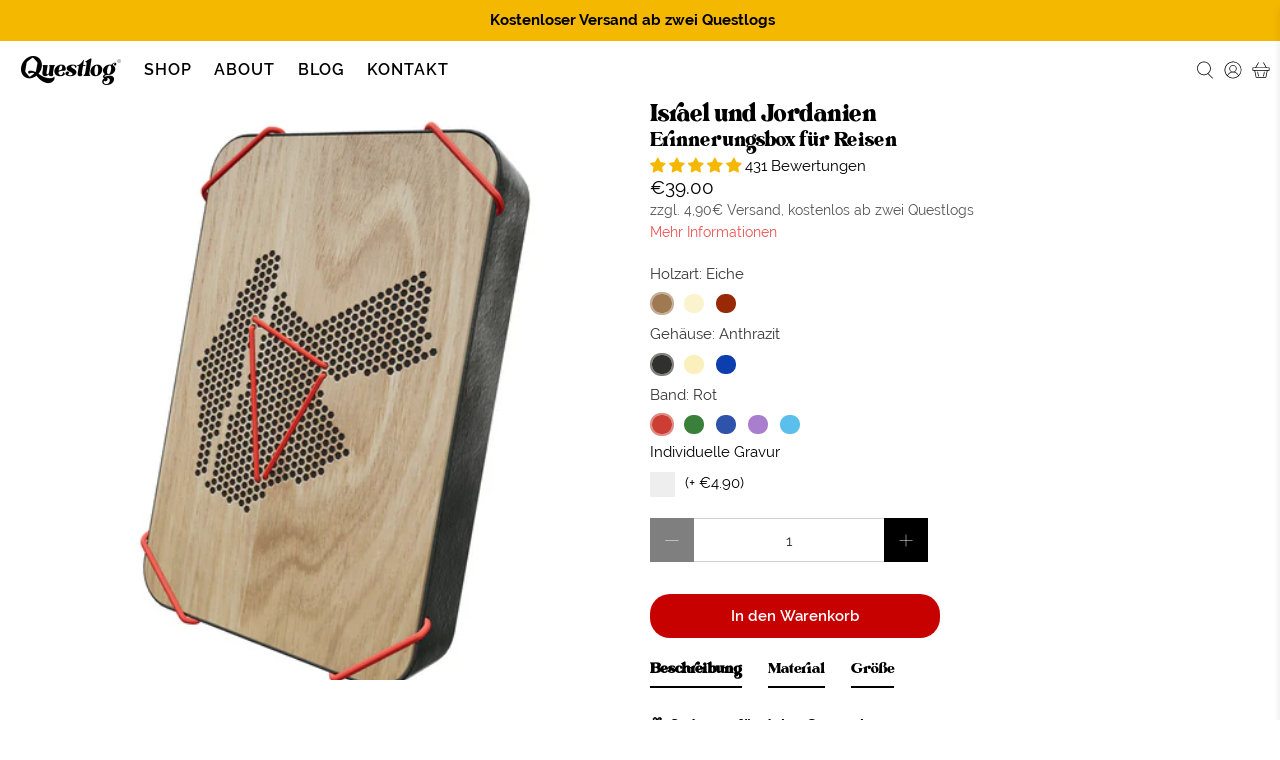

--- FILE ---
content_type: text/html; charset=utf-8
request_url: https://www.questlog.eu/products/israel-jordanien
body_size: 86737
content:


 <!doctype html>
<html class="no-js no-touch" lang="de">
<head>
<!--LOOMI SDK-->
<!--DO NOT EDIT-->
<link rel="preconnect"  href="https://live.visually-io.com/" crossorigin data-em-disable>
<link rel="dns-prefetch" href="https://live.visually-io.com/" data-em-disable>
<script>
(()=> {
    const env = 2;
    var store = "questlog.myshopify.com";
    var alias = store.replace(".myshopify.com", "").replaceAll("-", "_").toUpperCase();
    var jitsuKey =  "js.17593189";
    window.loomi_ctx = {...(window.loomi_ctx || {}),storeAlias:alias,jitsuKey,env};
    
    
	
	var product = {};
	var variants = [];
	
	variants.push({id:39543927930983,policy:"continue",price:3900,iq:-3});
	
	variants.push({id:39543927963751,policy:"continue",price:3900,iq:0});
	
	variants.push({id:39543927996519,policy:"continue",price:3900,iq:0});
	
	variants.push({id:39543928029287,policy:"continue",price:3900,iq:0});
	
	variants.push({id:39543928094823,policy:"continue",price:3900,iq:0});
	
	variants.push({id:39543928127591,policy:"continue",price:3900,iq:0});
	
	variants.push({id:39543928160359,policy:"continue",price:3900,iq:0});
	
	variants.push({id:39543928193127,policy:"continue",price:3900,iq:0});
	
	variants.push({id:39543928225895,policy:"continue",price:3900,iq:0});
	
	variants.push({id:39543928258663,policy:"continue",price:3900,iq:0});
	
	variants.push({id:39543928291431,policy:"continue",price:3900,iq:0});
	
	variants.push({id:39543928324199,policy:"continue",price:3900,iq:0});
	
	variants.push({id:39543928356967,policy:"continue",price:3900,iq:0});
	
	variants.push({id:39543928389735,policy:"continue",price:3900,iq:0});
	
	variants.push({id:39543928422503,policy:"continue",price:3900,iq:0});
	
	variants.push({id:39543928455271,policy:"continue",price:3900,iq:0});
	
	variants.push({id:39543928488039,policy:"continue",price:3900,iq:0});
	
	variants.push({id:39543928520807,policy:"continue",price:3900,iq:0});
	
	variants.push({id:39543928553575,policy:"continue",price:3900,iq:0});
	
	variants.push({id:39543928586343,policy:"continue",price:3900,iq:0});
	
	variants.push({id:39543928619111,policy:"continue",price:3900,iq:0});
	
	variants.push({id:39543928651879,policy:"continue",price:3900,iq:0});
	
	variants.push({id:39543928684647,policy:"continue",price:3900,iq:0});
	
	variants.push({id:39543928717415,policy:"continue",price:3900,iq:0});
	
	variants.push({id:39543928750183,policy:"continue",price:3900,iq:0});
	
	variants.push({id:39543928782951,policy:"continue",price:3900,iq:0});
	
	variants.push({id:39543928815719,policy:"continue",price:3900,iq:0});
	
	variants.push({id:39543928848487,policy:"continue",price:3900,iq:0});
	
	variants.push({id:39543928881255,policy:"continue",price:3900,iq:0});
	
	variants.push({id:39543928914023,policy:"continue",price:3900,iq:-1});
	
	variants.push({id:39543928946791,policy:"continue",price:3900,iq:0});
	
	variants.push({id:39543928979559,policy:"continue",price:3900,iq:0});
	
	variants.push({id:39543929012327,policy:"continue",price:3900,iq:0});
	
	variants.push({id:39543929045095,policy:"continue",price:3900,iq:0});
	
	variants.push({id:39543929077863,policy:"continue",price:3900,iq:0});
	
	variants.push({id:39543929110631,policy:"continue",price:3900,iq:0});
	
	variants.push({id:39543929143399,policy:"continue",price:3900,iq:0});
	
	variants.push({id:39543929176167,policy:"continue",price:3900,iq:0});
	
	variants.push({id:39543929208935,policy:"continue",price:3900,iq:0});
	
	variants.push({id:39543929241703,policy:"continue",price:3900,iq:0});
	
	variants.push({id:39543929274471,policy:"continue",price:3900,iq:0});
	
	variants.push({id:39543929307239,policy:"continue",price:3900,iq:0});
	
	variants.push({id:39543929340007,policy:"continue",price:3900,iq:0});
	
	variants.push({id:39543929372775,policy:"continue",price:3900,iq:0});
	
	variants.push({id:39543929405543,policy:"continue",price:3900,iq:0});
	
	product.variants = variants;
	product.oos = !true;
	product.price = 3900 ;
	window.loomi_ctx.current_product=product;
	window.loomi_ctx.productId=4117179269223;
	window.loomi_ctx.variantId = 39543927930983;
	
})()
</script>
<link href="https://live.visually-io.com/widgets/vsly-preact.min.js?k=js.17593189&e=2&s=QUESTLOG" rel="preload" as="script" data-em-disable>
<script type="text/javascript" src="https://live.visually-io.com/widgets/vsly-preact.min.js?k=js.17593189&e=2&s=QUESTLOG" data-em-disable></script>
<link href="https://live.visually-io.com/cf/QUESTLOG.js" rel="preload" as="script" data-em-disable>
<link href="https://live.visually-io.com/v/visually.js" rel="preload" as="script" data-em-disable>
<script type="text/javascript" src="https://live.visually-io.com/cf/QUESTLOG.js" data-em-disable></script>
<script type="text/javascript" src="https://live.visually-io.com/v/visually.js" data-em-disable></script>
<script defer type="text/javascript" src="https://live.visually-io.com/v/visually-a.js" data-em-disable></script>
<!--LOOMI SDK-->


	<script src="//www.questlog.eu/cdn/shop/files/pandectes-rules.js?v=3392534683655174631"></script>
	
	
<!-- Start of Booster Apps Seo-0.1-->
<title>Erinnerungsbox Israel und Jordanien: Questlog für Reisen</title><meta name="google-site-verification" content="Jr9GQjVm5jTWzMoVvcwHYHsG2XVmtH6D5sybkpKyGmI" />
<meta name="description" content="Erinnerungsboxen für Reisen – individuelle Questlogs – die perfekte Lösung, um deine Reiseerinnerungen stilvoll zu bewahren. Wähle aus verschiedenen Designs, Holzarten und Farben. Personalisiere dein Questlog mit Gravur und hänge es als Blickfang ..." /><script type="application/ld+json">
  {
    "@context": "https://schema.org",
    "@type": "WebSite",
    "name": "Questlog",
    "url": "https://www.questlog.eu",
    "potentialAction": {
      "@type": "SearchAction",
      "query-input": "required name=query",
      "target": "https://www.questlog.eu/search?q={query}"
    }
  }
</script><script type="application/ld+json">
  {
    "@context": "https://schema.org",
    "@type": "Product",
    "name": "Israel und Jordanien",
    "brand": {"@type": "Brand","name": "Questlog"},
    "sku": "",
    "mpn": "",
    "description": "📦 Ordnung für deine Souvenirs\nSchluss mit staubigen Schuhkartons, vollen Schubladen und unvollendeten Fotoalben. Questlogs sind die stylisch-unkomplizierte Art, deine Mitbringsel und Andenken geordnet aufzubewahren\n🌍 Sichtbarkeit für deine Reisen \nIm Regal oder als Wandschmuck: Mit deiner persönlichen Reiseroute auf der Questlog-Vorderseite sind deine Reisen stets präsent und dienen als Ausgangspunkt für hedonistisches Tagträumen oder angeregte Konversation.\n🌟 Mehr Freude an schönen Erinnerungen\nIn den Questlogs finden die mit deinen Andenken verknüpften Erinnerungen einen festen Ankerplatz. Damit bleiben diese Momente länger im Bewusstsein und entfalten eine positive Wirkung im Alltag.\n🎁 Perfektes Geschenk für Reiseliebhaber\nMit Questlogs lässt sich die Vorfreude auf eine Reise verstärken. Beim Sortieren und Ordnen der kleinen Andenken entsteht ein ganz neues Gefühl: Nachfreude.\n\nMaterial\n💎 Dreifach einzigartig\nDie Unterteile der Questlogs bestehen aus einem Holz-Kunststoff-Verbundstoff, der bei jedem Questlog eine einzigartige Marmorierung bildet. Der Deckel besteht aus Edelfurnier, dessen Maserung ebenfalls bei jedem Questlog naturgemäß einzigartig ist. Deine persönliche Reiseroute macht das Questlog zum Unikat.\n🌿 Dreifach nachhaltig\nFast alle Komponenten der Questlogs kommen aus Deutschland, die übrigen aus Europa. Alle Holzanteile sind FSC-zertifiziert und die finale Bearbeitung und Montage erfolgen in unserer Werkstatt im Schwarzwald. \nGröße\n",
    "url": "https://www.questlog.eu/products/israel-jordanien","image": "https://www.questlog.eu/cdn/shop/files/Screenshot2024-09-08at15.38.53_1110x.png?v=1746026412","itemCondition": "https://schema.org/NewCondition",
    "offers": [{
          "@type": "Offer","price": "39.00","priceCurrency": "EUR",
          "itemCondition": "https://schema.org/NewCondition",
          "url": "https://www.questlog.eu/products/israel-jordanien?variant=39543927930983",
          "sku": "",
          "mpn": "",
          "availability" : "https://schema.org/InStock",
          "priceValidUntil": "2026-02-18","gtin14": ""},{
          "@type": "Offer","price": "39.00","priceCurrency": "EUR",
          "itemCondition": "https://schema.org/NewCondition",
          "url": "https://www.questlog.eu/products/israel-jordanien?variant=39543927963751",
          "sku": "",
          "mpn": "",
          "availability" : "https://schema.org/InStock",
          "priceValidUntil": "2026-02-18","gtin14": ""},{
          "@type": "Offer","price": "39.00","priceCurrency": "EUR",
          "itemCondition": "https://schema.org/NewCondition",
          "url": "https://www.questlog.eu/products/israel-jordanien?variant=39543927996519",
          "sku": "",
          "mpn": "",
          "availability" : "https://schema.org/InStock",
          "priceValidUntil": "2026-02-18","gtin14": ""},{
          "@type": "Offer","price": "39.00","priceCurrency": "EUR",
          "itemCondition": "https://schema.org/NewCondition",
          "url": "https://www.questlog.eu/products/israel-jordanien?variant=39543928029287",
          "sku": "",
          "mpn": "",
          "availability" : "https://schema.org/InStock",
          "priceValidUntil": "2026-02-18","gtin14": ""},{
          "@type": "Offer","price": "39.00","priceCurrency": "EUR",
          "itemCondition": "https://schema.org/NewCondition",
          "url": "https://www.questlog.eu/products/israel-jordanien?variant=39543928094823",
          "sku": "",
          "mpn": "",
          "availability" : "https://schema.org/InStock",
          "priceValidUntil": "2026-02-18","gtin14": ""},{
          "@type": "Offer","price": "39.00","priceCurrency": "EUR",
          "itemCondition": "https://schema.org/NewCondition",
          "url": "https://www.questlog.eu/products/israel-jordanien?variant=39543928127591",
          "sku": "",
          "mpn": "",
          "availability" : "https://schema.org/InStock",
          "priceValidUntil": "2026-02-18","gtin14": ""},{
          "@type": "Offer","price": "39.00","priceCurrency": "EUR",
          "itemCondition": "https://schema.org/NewCondition",
          "url": "https://www.questlog.eu/products/israel-jordanien?variant=39543928160359",
          "sku": "",
          "mpn": "",
          "availability" : "https://schema.org/InStock",
          "priceValidUntil": "2026-02-18","gtin14": ""},{
          "@type": "Offer","price": "39.00","priceCurrency": "EUR",
          "itemCondition": "https://schema.org/NewCondition",
          "url": "https://www.questlog.eu/products/israel-jordanien?variant=39543928193127",
          "sku": "",
          "mpn": "",
          "availability" : "https://schema.org/InStock",
          "priceValidUntil": "2026-02-18","gtin14": ""},{
          "@type": "Offer","price": "39.00","priceCurrency": "EUR",
          "itemCondition": "https://schema.org/NewCondition",
          "url": "https://www.questlog.eu/products/israel-jordanien?variant=39543928225895",
          "sku": "",
          "mpn": "",
          "availability" : "https://schema.org/InStock",
          "priceValidUntil": "2026-02-18","gtin14": ""},{
          "@type": "Offer","price": "39.00","priceCurrency": "EUR",
          "itemCondition": "https://schema.org/NewCondition",
          "url": "https://www.questlog.eu/products/israel-jordanien?variant=39543928258663",
          "sku": "",
          "mpn": "",
          "availability" : "https://schema.org/InStock",
          "priceValidUntil": "2026-02-18","gtin14": ""},{
          "@type": "Offer","price": "39.00","priceCurrency": "EUR",
          "itemCondition": "https://schema.org/NewCondition",
          "url": "https://www.questlog.eu/products/israel-jordanien?variant=39543928291431",
          "sku": "",
          "mpn": "",
          "availability" : "https://schema.org/InStock",
          "priceValidUntil": "2026-02-18","gtin14": ""},{
          "@type": "Offer","price": "39.00","priceCurrency": "EUR",
          "itemCondition": "https://schema.org/NewCondition",
          "url": "https://www.questlog.eu/products/israel-jordanien?variant=39543928324199",
          "sku": "",
          "mpn": "",
          "availability" : "https://schema.org/InStock",
          "priceValidUntil": "2026-02-18","gtin14": ""},{
          "@type": "Offer","price": "39.00","priceCurrency": "EUR",
          "itemCondition": "https://schema.org/NewCondition",
          "url": "https://www.questlog.eu/products/israel-jordanien?variant=39543928356967",
          "sku": "",
          "mpn": "",
          "availability" : "https://schema.org/InStock",
          "priceValidUntil": "2026-02-18","gtin14": ""},{
          "@type": "Offer","price": "39.00","priceCurrency": "EUR",
          "itemCondition": "https://schema.org/NewCondition",
          "url": "https://www.questlog.eu/products/israel-jordanien?variant=39543928389735",
          "sku": "",
          "mpn": "",
          "availability" : "https://schema.org/InStock",
          "priceValidUntil": "2026-02-18","gtin14": ""},{
          "@type": "Offer","price": "39.00","priceCurrency": "EUR",
          "itemCondition": "https://schema.org/NewCondition",
          "url": "https://www.questlog.eu/products/israel-jordanien?variant=39543928422503",
          "sku": "",
          "mpn": "",
          "availability" : "https://schema.org/InStock",
          "priceValidUntil": "2026-02-18","gtin14": ""},{
          "@type": "Offer","price": "39.00","priceCurrency": "EUR",
          "itemCondition": "https://schema.org/NewCondition",
          "url": "https://www.questlog.eu/products/israel-jordanien?variant=39543928455271",
          "sku": "",
          "mpn": "",
          "availability" : "https://schema.org/InStock",
          "priceValidUntil": "2026-02-18","gtin14": ""},{
          "@type": "Offer","price": "39.00","priceCurrency": "EUR",
          "itemCondition": "https://schema.org/NewCondition",
          "url": "https://www.questlog.eu/products/israel-jordanien?variant=39543928488039",
          "sku": "",
          "mpn": "",
          "availability" : "https://schema.org/InStock",
          "priceValidUntil": "2026-02-18","gtin14": ""},{
          "@type": "Offer","price": "39.00","priceCurrency": "EUR",
          "itemCondition": "https://schema.org/NewCondition",
          "url": "https://www.questlog.eu/products/israel-jordanien?variant=39543928520807",
          "sku": "",
          "mpn": "",
          "availability" : "https://schema.org/InStock",
          "priceValidUntil": "2026-02-18","gtin14": ""},{
          "@type": "Offer","price": "39.00","priceCurrency": "EUR",
          "itemCondition": "https://schema.org/NewCondition",
          "url": "https://www.questlog.eu/products/israel-jordanien?variant=39543928553575",
          "sku": "",
          "mpn": "",
          "availability" : "https://schema.org/InStock",
          "priceValidUntil": "2026-02-18","gtin14": ""},{
          "@type": "Offer","price": "39.00","priceCurrency": "EUR",
          "itemCondition": "https://schema.org/NewCondition",
          "url": "https://www.questlog.eu/products/israel-jordanien?variant=39543928586343",
          "sku": "",
          "mpn": "",
          "availability" : "https://schema.org/InStock",
          "priceValidUntil": "2026-02-18","gtin14": ""},{
          "@type": "Offer","price": "39.00","priceCurrency": "EUR",
          "itemCondition": "https://schema.org/NewCondition",
          "url": "https://www.questlog.eu/products/israel-jordanien?variant=39543928619111",
          "sku": "",
          "mpn": "",
          "availability" : "https://schema.org/InStock",
          "priceValidUntil": "2026-02-18","gtin14": ""},{
          "@type": "Offer","price": "39.00","priceCurrency": "EUR",
          "itemCondition": "https://schema.org/NewCondition",
          "url": "https://www.questlog.eu/products/israel-jordanien?variant=39543928651879",
          "sku": "",
          "mpn": "",
          "availability" : "https://schema.org/InStock",
          "priceValidUntil": "2026-02-18","gtin14": ""},{
          "@type": "Offer","price": "39.00","priceCurrency": "EUR",
          "itemCondition": "https://schema.org/NewCondition",
          "url": "https://www.questlog.eu/products/israel-jordanien?variant=39543928684647",
          "sku": "",
          "mpn": "",
          "availability" : "https://schema.org/InStock",
          "priceValidUntil": "2026-02-18","gtin14": ""},{
          "@type": "Offer","price": "39.00","priceCurrency": "EUR",
          "itemCondition": "https://schema.org/NewCondition",
          "url": "https://www.questlog.eu/products/israel-jordanien?variant=39543928717415",
          "sku": "",
          "mpn": "",
          "availability" : "https://schema.org/InStock",
          "priceValidUntil": "2026-02-18","gtin14": ""},{
          "@type": "Offer","price": "39.00","priceCurrency": "EUR",
          "itemCondition": "https://schema.org/NewCondition",
          "url": "https://www.questlog.eu/products/israel-jordanien?variant=39543928750183",
          "sku": "",
          "mpn": "",
          "availability" : "https://schema.org/InStock",
          "priceValidUntil": "2026-02-18","gtin14": ""},{
          "@type": "Offer","price": "39.00","priceCurrency": "EUR",
          "itemCondition": "https://schema.org/NewCondition",
          "url": "https://www.questlog.eu/products/israel-jordanien?variant=39543928782951",
          "sku": "",
          "mpn": "",
          "availability" : "https://schema.org/InStock",
          "priceValidUntil": "2026-02-18","gtin14": ""},{
          "@type": "Offer","price": "39.00","priceCurrency": "EUR",
          "itemCondition": "https://schema.org/NewCondition",
          "url": "https://www.questlog.eu/products/israel-jordanien?variant=39543928815719",
          "sku": "",
          "mpn": "",
          "availability" : "https://schema.org/InStock",
          "priceValidUntil": "2026-02-18","gtin14": ""},{
          "@type": "Offer","price": "39.00","priceCurrency": "EUR",
          "itemCondition": "https://schema.org/NewCondition",
          "url": "https://www.questlog.eu/products/israel-jordanien?variant=39543928848487",
          "sku": "",
          "mpn": "",
          "availability" : "https://schema.org/InStock",
          "priceValidUntil": "2026-02-18","gtin14": ""},{
          "@type": "Offer","price": "39.00","priceCurrency": "EUR",
          "itemCondition": "https://schema.org/NewCondition",
          "url": "https://www.questlog.eu/products/israel-jordanien?variant=39543928881255",
          "sku": "",
          "mpn": "",
          "availability" : "https://schema.org/InStock",
          "priceValidUntil": "2026-02-18","gtin14": ""},{
          "@type": "Offer","price": "39.00","priceCurrency": "EUR",
          "itemCondition": "https://schema.org/NewCondition",
          "url": "https://www.questlog.eu/products/israel-jordanien?variant=39543928914023",
          "sku": "",
          "mpn": "",
          "availability" : "https://schema.org/InStock",
          "priceValidUntil": "2026-02-18","gtin14": ""},{
          "@type": "Offer","price": "39.00","priceCurrency": "EUR",
          "itemCondition": "https://schema.org/NewCondition",
          "url": "https://www.questlog.eu/products/israel-jordanien?variant=39543928946791",
          "sku": "",
          "mpn": "",
          "availability" : "https://schema.org/InStock",
          "priceValidUntil": "2026-02-18","gtin14": ""},{
          "@type": "Offer","price": "39.00","priceCurrency": "EUR",
          "itemCondition": "https://schema.org/NewCondition",
          "url": "https://www.questlog.eu/products/israel-jordanien?variant=39543928979559",
          "sku": "",
          "mpn": "",
          "availability" : "https://schema.org/InStock",
          "priceValidUntil": "2026-02-18","gtin14": ""},{
          "@type": "Offer","price": "39.00","priceCurrency": "EUR",
          "itemCondition": "https://schema.org/NewCondition",
          "url": "https://www.questlog.eu/products/israel-jordanien?variant=39543929012327",
          "sku": "",
          "mpn": "",
          "availability" : "https://schema.org/InStock",
          "priceValidUntil": "2026-02-18","gtin14": ""},{
          "@type": "Offer","price": "39.00","priceCurrency": "EUR",
          "itemCondition": "https://schema.org/NewCondition",
          "url": "https://www.questlog.eu/products/israel-jordanien?variant=39543929045095",
          "sku": "",
          "mpn": "",
          "availability" : "https://schema.org/InStock",
          "priceValidUntil": "2026-02-18","gtin14": ""},{
          "@type": "Offer","price": "39.00","priceCurrency": "EUR",
          "itemCondition": "https://schema.org/NewCondition",
          "url": "https://www.questlog.eu/products/israel-jordanien?variant=39543929077863",
          "sku": "",
          "mpn": "",
          "availability" : "https://schema.org/InStock",
          "priceValidUntil": "2026-02-18","gtin14": ""},{
          "@type": "Offer","price": "39.00","priceCurrency": "EUR",
          "itemCondition": "https://schema.org/NewCondition",
          "url": "https://www.questlog.eu/products/israel-jordanien?variant=39543929110631",
          "sku": "",
          "mpn": "",
          "availability" : "https://schema.org/InStock",
          "priceValidUntil": "2026-02-18","gtin14": ""},{
          "@type": "Offer","price": "39.00","priceCurrency": "EUR",
          "itemCondition": "https://schema.org/NewCondition",
          "url": "https://www.questlog.eu/products/israel-jordanien?variant=39543929143399",
          "sku": "",
          "mpn": "",
          "availability" : "https://schema.org/InStock",
          "priceValidUntil": "2026-02-18","gtin14": ""},{
          "@type": "Offer","price": "39.00","priceCurrency": "EUR",
          "itemCondition": "https://schema.org/NewCondition",
          "url": "https://www.questlog.eu/products/israel-jordanien?variant=39543929176167",
          "sku": "",
          "mpn": "",
          "availability" : "https://schema.org/InStock",
          "priceValidUntil": "2026-02-18","gtin14": ""},{
          "@type": "Offer","price": "39.00","priceCurrency": "EUR",
          "itemCondition": "https://schema.org/NewCondition",
          "url": "https://www.questlog.eu/products/israel-jordanien?variant=39543929208935",
          "sku": "",
          "mpn": "",
          "availability" : "https://schema.org/InStock",
          "priceValidUntil": "2026-02-18","gtin14": ""},{
          "@type": "Offer","price": "39.00","priceCurrency": "EUR",
          "itemCondition": "https://schema.org/NewCondition",
          "url": "https://www.questlog.eu/products/israel-jordanien?variant=39543929241703",
          "sku": "",
          "mpn": "",
          "availability" : "https://schema.org/InStock",
          "priceValidUntil": "2026-02-18","gtin14": ""},{
          "@type": "Offer","price": "39.00","priceCurrency": "EUR",
          "itemCondition": "https://schema.org/NewCondition",
          "url": "https://www.questlog.eu/products/israel-jordanien?variant=39543929274471",
          "sku": "",
          "mpn": "",
          "availability" : "https://schema.org/InStock",
          "priceValidUntil": "2026-02-18","gtin14": ""},{
          "@type": "Offer","price": "39.00","priceCurrency": "EUR",
          "itemCondition": "https://schema.org/NewCondition",
          "url": "https://www.questlog.eu/products/israel-jordanien?variant=39543929307239",
          "sku": "",
          "mpn": "",
          "availability" : "https://schema.org/InStock",
          "priceValidUntil": "2026-02-18","gtin14": ""},{
          "@type": "Offer","price": "39.00","priceCurrency": "EUR",
          "itemCondition": "https://schema.org/NewCondition",
          "url": "https://www.questlog.eu/products/israel-jordanien?variant=39543929340007",
          "sku": "",
          "mpn": "",
          "availability" : "https://schema.org/InStock",
          "priceValidUntil": "2026-02-18","gtin14": ""},{
          "@type": "Offer","price": "39.00","priceCurrency": "EUR",
          "itemCondition": "https://schema.org/NewCondition",
          "url": "https://www.questlog.eu/products/israel-jordanien?variant=39543929372775",
          "sku": "",
          "mpn": "",
          "availability" : "https://schema.org/InStock",
          "priceValidUntil": "2026-02-18","gtin14": ""},{
          "@type": "Offer","price": "39.00","priceCurrency": "EUR",
          "itemCondition": "https://schema.org/NewCondition",
          "url": "https://www.questlog.eu/products/israel-jordanien?variant=39543929405543",
          "sku": "",
          "mpn": "",
          "availability" : "https://schema.org/InStock",
          "priceValidUntil": "2026-02-18","gtin14": ""}],"aggregateRating": {
"@type": "AggregateRating",
"reviewCount": 431,
"ratingValue": 4.91
}}
</script>
<!-- end of Booster Apps SEO -->

<link rel='preconnect dns-prefetch' href='https://api.config-security.com/' crossorigin />
<link rel='preconnect dns-prefetch' href='https://conf.config-security.com/' crossorigin />
<link rel='preconnect dns-prefetch' href='https://whale.camera/' crossorigin />
<script>
</script> <script>
    window.Store = window.Store || {};
    window.Store.id = 17593189;</script> <meta charset="utf-8"> <meta http-equiv="cleartype" content="on"> <meta name="robots" content="index,follow"> <meta name="viewport" content="width=device-width,initial-scale=1"> <meta name="theme-color" content="#ffffff"> <link rel="canonical" href="https://www.questlog.eu/products/israel-jordanien"> <!-- DNS prefetches --> <link rel="dns-prefetch" href="https://cdn.shopify.com"> <link rel="dns-prefetch" href="https://fonts.shopify.com"> <link rel="dns-prefetch" href="https://monorail-edge.shopifysvc.com"> <link rel="dns-prefetch" href="https://ajax.googleapis.com"> <!-- Preconnects --> <link rel="preconnect" href="https://cdn.shopify.com" crossorigin> <link rel="preconnect" href="https://fonts.shopify.com" crossorigin> <link rel="preconnect" href="https://monorail-edge.shopifysvc.com"> <link rel="preconnect" href="https://ajax.googleapis.com"> <!-- Preloads --> <!-- Preload CSS --> <link rel="preload" href="//www.questlog.eu/cdn/shop/t/73/assets/fancybox.css?v=30466120580444283401758268194" as="style"> <link rel="preload" href="//www.questlog.eu/cdn/shop/t/73/assets/styles.css?v=21487168823004509971762402145" as="style"> <link rel="preload" href="//www.questlog.eu/cdn/shop/t/73/assets/bs-customization.css?v=40947172860322308041758268194" as="style"> <!-- Preload JS --> <link rel="preload" href="https://ajax.googleapis.com/ajax/libs/jquery/3.6.0/jquery.min.js" as="script"> <link rel="preload" href="//www.questlog.eu/cdn/shop/t/73/assets/vendors.js?v=47831394332650940701758268194" as="script"> <link rel="preload" href="//www.questlog.eu/cdn/shop/t/73/assets/utilities.js?v=100602797188696363081758268194" as="script"> <link rel="preload" href="//www.questlog.eu/cdn/shop/t/73/assets/app.js?v=157226998940186471041758268194" as="script"> <link rel="preload" href="/services/javascripts/currencies.js" as="script"> <link rel="preload" href="//www.questlog.eu/cdn/shop/t/73/assets/currencyConversion.js?v=131509219858779596601758268194" as="script"> <!-- CSS for Flex --> <link rel="stylesheet" href="//www.questlog.eu/cdn/shop/t/73/assets/fancybox.css?v=30466120580444283401758268194"> <link rel="stylesheet" href="//www.questlog.eu/cdn/shop/t/73/assets/styles.css?v=21487168823004509971762402145"> <link rel="stylesheet" href="//www.questlog.eu/cdn/shop/t/73/assets/bs-customization.css?v=40947172860322308041758268194"> <script>
    window.PXUTheme = window.PXUTheme || {};
    window.PXUTheme.version = '5.0.1';
    window.PXUTheme.name = 'Flex';</script> <script src="https://ajax.googleapis.com/ajax/libs/jquery/3.6.0/jquery.min.js"></script> <script>
    

window.PXUTheme = window.PXUTheme || {};


window.PXUTheme.info = {
  name: 'Flex',
  version: '3.0.0'
}


window.PXUTheme.currency = {};
window.PXUTheme.currency.show_multiple_currencies = false;
window.PXUTheme.currency.presentment_currency = "EUR";
window.PXUTheme.currency.default_currency = "EUR";
window.PXUTheme.currency.display_format = "money_format";
window.PXUTheme.currency.money_format = "€{{amount}}";
window.PXUTheme.currency.money_format_no_currency = "€{{amount}}";
window.PXUTheme.currency.money_format_currency = "€{{amount}} EUR";
window.PXUTheme.currency.native_multi_currency = false;
window.PXUTheme.currency.iso_code = "EUR";
window.PXUTheme.currency.symbol = "€";



window.PXUTheme.allCountryOptionTags = "\u003coption value=\"Germany\" data-provinces=\"[]\"\u003eDeutschland\u003c\/option\u003e\n\u003coption value=\"Austria\" data-provinces=\"[]\"\u003eÖsterreich\u003c\/option\u003e\n\u003coption value=\"---\" data-provinces=\"[]\"\u003e---\u003c\/option\u003e\n\u003coption value=\"Egypt\" data-provinces=\"[[\u0026quot;6th of October\u0026quot;,\u0026quot;6. Oktober\u0026quot;],[\u0026quot;Al Sharqia\u0026quot;,\u0026quot;asch-Scharqiyya\u0026quot;],[\u0026quot;Alexandria\u0026quot;,\u0026quot;al-Iskandariyya\u0026quot;],[\u0026quot;Aswan\u0026quot;,\u0026quot;Aswan\u0026quot;],[\u0026quot;Asyut\u0026quot;,\u0026quot;Asyut\u0026quot;],[\u0026quot;Beheira\u0026quot;,\u0026quot;al-Buhaira\u0026quot;],[\u0026quot;Beni Suef\u0026quot;,\u0026quot;Bani Suwaif\u0026quot;],[\u0026quot;Cairo\u0026quot;,\u0026quot;al-Qahira\u0026quot;],[\u0026quot;Dakahlia\u0026quot;,\u0026quot;ad-Daqahliyya\u0026quot;],[\u0026quot;Damietta\u0026quot;,\u0026quot;Dumyat\u0026quot;],[\u0026quot;Faiyum\u0026quot;,\u0026quot;al-Fayyum\u0026quot;],[\u0026quot;Gharbia\u0026quot;,\u0026quot;al-Gharbiyya\u0026quot;],[\u0026quot;Giza\u0026quot;,\u0026quot;al-Dschiza\u0026quot;],[\u0026quot;Helwan\u0026quot;,\u0026quot;Helwan\u0026quot;],[\u0026quot;Ismailia\u0026quot;,\u0026quot;Ismailia\u0026quot;],[\u0026quot;Kafr el-Sheikh\u0026quot;,\u0026quot;Kafr asch-Schaich\u0026quot;],[\u0026quot;Luxor\u0026quot;,\u0026quot;al-Uqsur\u0026quot;],[\u0026quot;Matrouh\u0026quot;,\u0026quot;Matruh\u0026quot;],[\u0026quot;Minya\u0026quot;,\u0026quot;al-Minya\u0026quot;],[\u0026quot;Monufia\u0026quot;,\u0026quot;al-Minufiyya\u0026quot;],[\u0026quot;New Valley\u0026quot;,\u0026quot;al-Wadi al-dschadid\u0026quot;],[\u0026quot;North Sinai\u0026quot;,\u0026quot;Schimal Sina\u0026quot;],[\u0026quot;Port Said\u0026quot;,\u0026quot;Port Said\u0026quot;],[\u0026quot;Qalyubia\u0026quot;,\u0026quot;al-Qalyubiyya\u0026quot;],[\u0026quot;Qena\u0026quot;,\u0026quot;Qina\u0026quot;],[\u0026quot;Red Sea\u0026quot;,\u0026quot;al-Bahr al-ahmar\u0026quot;],[\u0026quot;Sohag\u0026quot;,\u0026quot;Sauhadsch\u0026quot;],[\u0026quot;South Sinai\u0026quot;,\u0026quot;Dschanub Sina\u0026quot;],[\u0026quot;Suez\u0026quot;,\u0026quot;as-Suwais\u0026quot;]]\"\u003eÄgypten\u003c\/option\u003e\n\u003coption value=\"Equatorial Guinea\" data-provinces=\"[]\"\u003eÄquatorialguinea\u003c\/option\u003e\n\u003coption value=\"Ethiopia\" data-provinces=\"[]\"\u003eÄthiopien\u003c\/option\u003e\n\u003coption value=\"Afghanistan\" data-provinces=\"[]\"\u003eAfghanistan\u003c\/option\u003e\n\u003coption value=\"Aland Islands\" data-provinces=\"[]\"\u003eÅlandinseln\u003c\/option\u003e\n\u003coption value=\"Albania\" data-provinces=\"[]\"\u003eAlbanien\u003c\/option\u003e\n\u003coption value=\"Algeria\" data-provinces=\"[]\"\u003eAlgerien\u003c\/option\u003e\n\u003coption value=\"United States Minor Outlying Islands\" data-provinces=\"[]\"\u003eAmerikanische Überseeinseln\u003c\/option\u003e\n\u003coption value=\"Andorra\" data-provinces=\"[]\"\u003eAndorra\u003c\/option\u003e\n\u003coption value=\"Angola\" data-provinces=\"[]\"\u003eAngola\u003c\/option\u003e\n\u003coption value=\"Anguilla\" data-provinces=\"[]\"\u003eAnguilla\u003c\/option\u003e\n\u003coption value=\"Antigua And Barbuda\" data-provinces=\"[]\"\u003eAntigua und Barbuda\u003c\/option\u003e\n\u003coption value=\"Argentina\" data-provinces=\"[[\u0026quot;Buenos Aires\u0026quot;,\u0026quot;Provinz Buenos Aires\u0026quot;],[\u0026quot;Catamarca\u0026quot;,\u0026quot;Provinz Catamarca\u0026quot;],[\u0026quot;Chaco\u0026quot;,\u0026quot;Provinz Chaco\u0026quot;],[\u0026quot;Chubut\u0026quot;,\u0026quot;Provinz Chubut\u0026quot;],[\u0026quot;Ciudad Autónoma de Buenos Aires\u0026quot;,\u0026quot;Autonome Stadt Buenos Aires\u0026quot;],[\u0026quot;Corrientes\u0026quot;,\u0026quot;Provinz Corrientes\u0026quot;],[\u0026quot;Córdoba\u0026quot;,\u0026quot;Córdoba\u0026quot;],[\u0026quot;Entre Ríos\u0026quot;,\u0026quot;Entre Ríos\u0026quot;],[\u0026quot;Formosa\u0026quot;,\u0026quot;Provinz Formosa\u0026quot;],[\u0026quot;Jujuy\u0026quot;,\u0026quot;Provinz Jujuy\u0026quot;],[\u0026quot;La Pampa\u0026quot;,\u0026quot;Provinz La Pampa\u0026quot;],[\u0026quot;La Rioja\u0026quot;,\u0026quot;Provinz La Rioja\u0026quot;],[\u0026quot;Mendoza\u0026quot;,\u0026quot;Provinz Mendoza\u0026quot;],[\u0026quot;Misiones\u0026quot;,\u0026quot;Misiones\u0026quot;],[\u0026quot;Neuquén\u0026quot;,\u0026quot;Provinz Neuquén\u0026quot;],[\u0026quot;Río Negro\u0026quot;,\u0026quot;Provinz Río Negro\u0026quot;],[\u0026quot;Salta\u0026quot;,\u0026quot;Provinz Salta\u0026quot;],[\u0026quot;San Juan\u0026quot;,\u0026quot;Provinz San Juan\u0026quot;],[\u0026quot;San Luis\u0026quot;,\u0026quot;Provinz San Luis\u0026quot;],[\u0026quot;Santa Cruz\u0026quot;,\u0026quot;Provinz Santa Cruz\u0026quot;],[\u0026quot;Santa Fe\u0026quot;,\u0026quot;Provinz Santa Fe\u0026quot;],[\u0026quot;Santiago Del Estero\u0026quot;,\u0026quot;Santiago del Estero (Provinz)\u0026quot;],[\u0026quot;Tierra Del Fuego\u0026quot;,\u0026quot;Provinz Tierra del Fuego\u0026quot;],[\u0026quot;Tucumán\u0026quot;,\u0026quot;Provinz Tucumán\u0026quot;]]\"\u003eArgentinien\u003c\/option\u003e\n\u003coption value=\"Armenia\" data-provinces=\"[]\"\u003eArmenien\u003c\/option\u003e\n\u003coption value=\"Aruba\" data-provinces=\"[]\"\u003eAruba\u003c\/option\u003e\n\u003coption value=\"Ascension Island\" data-provinces=\"[]\"\u003eAscension\u003c\/option\u003e\n\u003coption value=\"Azerbaijan\" data-provinces=\"[]\"\u003eAserbaidschan\u003c\/option\u003e\n\u003coption value=\"Australia\" data-provinces=\"[[\u0026quot;Australian Capital Territory\u0026quot;,\u0026quot;Australian Capital Territory\u0026quot;],[\u0026quot;New South Wales\u0026quot;,\u0026quot;New South Wales\u0026quot;],[\u0026quot;Northern Territory\u0026quot;,\u0026quot;Northern Territory\u0026quot;],[\u0026quot;Queensland\u0026quot;,\u0026quot;Queensland\u0026quot;],[\u0026quot;South Australia\u0026quot;,\u0026quot;South Australia\u0026quot;],[\u0026quot;Tasmania\u0026quot;,\u0026quot;Tasmanien\u0026quot;],[\u0026quot;Victoria\u0026quot;,\u0026quot;Victoria\u0026quot;],[\u0026quot;Western Australia\u0026quot;,\u0026quot;Western Australia\u0026quot;]]\"\u003eAustralien\u003c\/option\u003e\n\u003coption value=\"Bahamas\" data-provinces=\"[]\"\u003eBahamas\u003c\/option\u003e\n\u003coption value=\"Bahrain\" data-provinces=\"[]\"\u003eBahrain\u003c\/option\u003e\n\u003coption value=\"Bangladesh\" data-provinces=\"[]\"\u003eBangladesch\u003c\/option\u003e\n\u003coption value=\"Barbados\" data-provinces=\"[]\"\u003eBarbados\u003c\/option\u003e\n\u003coption value=\"Belarus\" data-provinces=\"[]\"\u003eBelarus\u003c\/option\u003e\n\u003coption value=\"Belgium\" data-provinces=\"[]\"\u003eBelgien\u003c\/option\u003e\n\u003coption value=\"Belize\" data-provinces=\"[]\"\u003eBelize\u003c\/option\u003e\n\u003coption value=\"Benin\" data-provinces=\"[]\"\u003eBenin\u003c\/option\u003e\n\u003coption value=\"Bermuda\" data-provinces=\"[]\"\u003eBermuda\u003c\/option\u003e\n\u003coption value=\"Bhutan\" data-provinces=\"[]\"\u003eBhutan\u003c\/option\u003e\n\u003coption value=\"Bolivia\" data-provinces=\"[]\"\u003eBolivien\u003c\/option\u003e\n\u003coption value=\"Bosnia And Herzegovina\" data-provinces=\"[]\"\u003eBosnien und Herzegowina\u003c\/option\u003e\n\u003coption value=\"Botswana\" data-provinces=\"[]\"\u003eBotsuana\u003c\/option\u003e\n\u003coption value=\"Brazil\" data-provinces=\"[[\u0026quot;Acre\u0026quot;,\u0026quot;Acre\u0026quot;],[\u0026quot;Alagoas\u0026quot;,\u0026quot;Alagoas\u0026quot;],[\u0026quot;Amapá\u0026quot;,\u0026quot;Amapá\u0026quot;],[\u0026quot;Amazonas\u0026quot;,\u0026quot;Amazonas\u0026quot;],[\u0026quot;Bahia\u0026quot;,\u0026quot;Bahia\u0026quot;],[\u0026quot;Ceará\u0026quot;,\u0026quot;Ceará\u0026quot;],[\u0026quot;Distrito Federal\u0026quot;,\u0026quot;Bundesdistrikt von Brasilien\u0026quot;],[\u0026quot;Espírito Santo\u0026quot;,\u0026quot;Espírito Santo\u0026quot;],[\u0026quot;Goiás\u0026quot;,\u0026quot;Goiás\u0026quot;],[\u0026quot;Maranhão\u0026quot;,\u0026quot;Maranhão\u0026quot;],[\u0026quot;Mato Grosso\u0026quot;,\u0026quot;Mato Grosso\u0026quot;],[\u0026quot;Mato Grosso do Sul\u0026quot;,\u0026quot;Mato Grosso do Sul\u0026quot;],[\u0026quot;Minas Gerais\u0026quot;,\u0026quot;Minas Gerais\u0026quot;],[\u0026quot;Paraná\u0026quot;,\u0026quot;Paraná\u0026quot;],[\u0026quot;Paraíba\u0026quot;,\u0026quot;Paraíba\u0026quot;],[\u0026quot;Pará\u0026quot;,\u0026quot;Pará\u0026quot;],[\u0026quot;Pernambuco\u0026quot;,\u0026quot;Pernambuco\u0026quot;],[\u0026quot;Piauí\u0026quot;,\u0026quot;Piauí\u0026quot;],[\u0026quot;Rio Grande do Norte\u0026quot;,\u0026quot;Rio Grande do Norte\u0026quot;],[\u0026quot;Rio Grande do Sul\u0026quot;,\u0026quot;Rio Grande do Sul\u0026quot;],[\u0026quot;Rio de Janeiro\u0026quot;,\u0026quot;Rio de Janeiro\u0026quot;],[\u0026quot;Rondônia\u0026quot;,\u0026quot;Rondônia\u0026quot;],[\u0026quot;Roraima\u0026quot;,\u0026quot;Roraima\u0026quot;],[\u0026quot;Santa Catarina\u0026quot;,\u0026quot;Santa Catarina\u0026quot;],[\u0026quot;Sergipe\u0026quot;,\u0026quot;Sergipe\u0026quot;],[\u0026quot;São Paulo\u0026quot;,\u0026quot;São Paulo\u0026quot;],[\u0026quot;Tocantins\u0026quot;,\u0026quot;Tocantins\u0026quot;]]\"\u003eBrasilien\u003c\/option\u003e\n\u003coption value=\"Virgin Islands, British\" data-provinces=\"[]\"\u003eBritische Jungferninseln\u003c\/option\u003e\n\u003coption value=\"British Indian Ocean Territory\" data-provinces=\"[]\"\u003eBritisches Territorium im Indischen Ozean\u003c\/option\u003e\n\u003coption value=\"Brunei\" data-provinces=\"[]\"\u003eBrunei Darussalam\u003c\/option\u003e\n\u003coption value=\"Bulgaria\" data-provinces=\"[]\"\u003eBulgarien\u003c\/option\u003e\n\u003coption value=\"Burkina Faso\" data-provinces=\"[]\"\u003eBurkina Faso\u003c\/option\u003e\n\u003coption value=\"Burundi\" data-provinces=\"[]\"\u003eBurundi\u003c\/option\u003e\n\u003coption value=\"Cape Verde\" data-provinces=\"[]\"\u003eCabo Verde\u003c\/option\u003e\n\u003coption value=\"Chile\" data-provinces=\"[[\u0026quot;Antofagasta\u0026quot;,\u0026quot;Región de Antofagasta\u0026quot;],[\u0026quot;Araucanía\u0026quot;,\u0026quot;Región de la Araucanía\u0026quot;],[\u0026quot;Arica and Parinacota\u0026quot;,\u0026quot;Región de Arica y Parinacota\u0026quot;],[\u0026quot;Atacama\u0026quot;,\u0026quot;Región de Atacama\u0026quot;],[\u0026quot;Aysén\u0026quot;,\u0026quot;Región de Aysén\u0026quot;],[\u0026quot;Biobío\u0026quot;,\u0026quot;Región del Bío-Bío\u0026quot;],[\u0026quot;Coquimbo\u0026quot;,\u0026quot;Región de Coquimbo\u0026quot;],[\u0026quot;Los Lagos\u0026quot;,\u0026quot;Región de los Lagos\u0026quot;],[\u0026quot;Los Ríos\u0026quot;,\u0026quot;Región de Los Ríos\u0026quot;],[\u0026quot;Magallanes\u0026quot;,\u0026quot;Región de Magallanes y de la Antártica Chilena\u0026quot;],[\u0026quot;Maule\u0026quot;,\u0026quot;Región del Maule\u0026quot;],[\u0026quot;O\u0026#39;Higgins\u0026quot;,\u0026quot;Región del Libertador General Bernardo O’Higgins\u0026quot;],[\u0026quot;Santiago\u0026quot;,\u0026quot;Región Metropolitana de Santiago\u0026quot;],[\u0026quot;Tarapacá\u0026quot;,\u0026quot;Región de Tarapacá\u0026quot;],[\u0026quot;Valparaíso\u0026quot;,\u0026quot;Región de Valparaíso\u0026quot;],[\u0026quot;Ñuble\u0026quot;,\u0026quot;Región de Ñuble\u0026quot;]]\"\u003eChile\u003c\/option\u003e\n\u003coption value=\"China\" data-provinces=\"[[\u0026quot;Anhui\u0026quot;,\u0026quot;Anhui\u0026quot;],[\u0026quot;Beijing\u0026quot;,\u0026quot;Peking\u0026quot;],[\u0026quot;Chongqing\u0026quot;,\u0026quot;Chongqing\u0026quot;],[\u0026quot;Fujian\u0026quot;,\u0026quot;Fujian\u0026quot;],[\u0026quot;Gansu\u0026quot;,\u0026quot;Gansu\u0026quot;],[\u0026quot;Guangdong\u0026quot;,\u0026quot;Guangdong\u0026quot;],[\u0026quot;Guangxi\u0026quot;,\u0026quot;Guangxi\u0026quot;],[\u0026quot;Guizhou\u0026quot;,\u0026quot;Guizhou\u0026quot;],[\u0026quot;Hainan\u0026quot;,\u0026quot;Hainan\u0026quot;],[\u0026quot;Hebei\u0026quot;,\u0026quot;Hebei\u0026quot;],[\u0026quot;Heilongjiang\u0026quot;,\u0026quot;Heilongjiang\u0026quot;],[\u0026quot;Henan\u0026quot;,\u0026quot;Henan\u0026quot;],[\u0026quot;Hubei\u0026quot;,\u0026quot;Hubei\u0026quot;],[\u0026quot;Hunan\u0026quot;,\u0026quot;Hunan\u0026quot;],[\u0026quot;Inner Mongolia\u0026quot;,\u0026quot;Innere Mongolei\u0026quot;],[\u0026quot;Jiangsu\u0026quot;,\u0026quot;Jiangsu\u0026quot;],[\u0026quot;Jiangxi\u0026quot;,\u0026quot;Jiangxi\u0026quot;],[\u0026quot;Jilin\u0026quot;,\u0026quot;Jilin\u0026quot;],[\u0026quot;Liaoning\u0026quot;,\u0026quot;Liaoning\u0026quot;],[\u0026quot;Ningxia\u0026quot;,\u0026quot;Ningxia\u0026quot;],[\u0026quot;Qinghai\u0026quot;,\u0026quot;Qinghai\u0026quot;],[\u0026quot;Shaanxi\u0026quot;,\u0026quot;Shaanxi\u0026quot;],[\u0026quot;Shandong\u0026quot;,\u0026quot;Shandong\u0026quot;],[\u0026quot;Shanghai\u0026quot;,\u0026quot;Shanghai\u0026quot;],[\u0026quot;Shanxi\u0026quot;,\u0026quot;Shanxi\u0026quot;],[\u0026quot;Sichuan\u0026quot;,\u0026quot;Sichuan\u0026quot;],[\u0026quot;Tianjin\u0026quot;,\u0026quot;Tianjin\u0026quot;],[\u0026quot;Xinjiang\u0026quot;,\u0026quot;Xinjiang\u0026quot;],[\u0026quot;Xizang\u0026quot;,\u0026quot;Autonomes Gebiet Tibet\u0026quot;],[\u0026quot;Yunnan\u0026quot;,\u0026quot;Yunnan\u0026quot;],[\u0026quot;Zhejiang\u0026quot;,\u0026quot;Zhejiang\u0026quot;]]\"\u003eChina\u003c\/option\u003e\n\u003coption value=\"Cook Islands\" data-provinces=\"[]\"\u003eCookinseln\u003c\/option\u003e\n\u003coption value=\"Costa Rica\" data-provinces=\"[[\u0026quot;Alajuela\u0026quot;,\u0026quot;Provinz Alajuela\u0026quot;],[\u0026quot;Cartago\u0026quot;,\u0026quot;Provinz Cartago\u0026quot;],[\u0026quot;Guanacaste\u0026quot;,\u0026quot;Provinz Guanacaste\u0026quot;],[\u0026quot;Heredia\u0026quot;,\u0026quot;Provinz Heredia\u0026quot;],[\u0026quot;Limón\u0026quot;,\u0026quot;Provinz Limón\u0026quot;],[\u0026quot;Puntarenas\u0026quot;,\u0026quot;Provinz Puntarenas\u0026quot;],[\u0026quot;San José\u0026quot;,\u0026quot;Provinz San José\u0026quot;]]\"\u003eCosta Rica\u003c\/option\u003e\n\u003coption value=\"Curaçao\" data-provinces=\"[]\"\u003eCuraçao\u003c\/option\u003e\n\u003coption value=\"Côte d'Ivoire\" data-provinces=\"[]\"\u003eCôte d’Ivoire\u003c\/option\u003e\n\u003coption value=\"Denmark\" data-provinces=\"[]\"\u003eDänemark\u003c\/option\u003e\n\u003coption value=\"Germany\" data-provinces=\"[]\"\u003eDeutschland\u003c\/option\u003e\n\u003coption value=\"Dominica\" data-provinces=\"[]\"\u003eDominica\u003c\/option\u003e\n\u003coption value=\"Dominican Republic\" data-provinces=\"[]\"\u003eDominikanische Republik\u003c\/option\u003e\n\u003coption value=\"Djibouti\" data-provinces=\"[]\"\u003eDschibuti\u003c\/option\u003e\n\u003coption value=\"Ecuador\" data-provinces=\"[]\"\u003eEcuador\u003c\/option\u003e\n\u003coption value=\"El Salvador\" data-provinces=\"[[\u0026quot;Ahuachapán\u0026quot;,\u0026quot;Ahuachapán\u0026quot;],[\u0026quot;Cabañas\u0026quot;,\u0026quot;Cabañas\u0026quot;],[\u0026quot;Chalatenango\u0026quot;,\u0026quot;Chalatenango\u0026quot;],[\u0026quot;Cuscatlán\u0026quot;,\u0026quot;Cuscatlán\u0026quot;],[\u0026quot;La Libertad\u0026quot;,\u0026quot;La Libertad\u0026quot;],[\u0026quot;La Paz\u0026quot;,\u0026quot;La Paz\u0026quot;],[\u0026quot;La Unión\u0026quot;,\u0026quot;La Unión\u0026quot;],[\u0026quot;Morazán\u0026quot;,\u0026quot;Morazán\u0026quot;],[\u0026quot;San Miguel\u0026quot;,\u0026quot;San Miguel\u0026quot;],[\u0026quot;San Salvador\u0026quot;,\u0026quot;San Salvador\u0026quot;],[\u0026quot;San Vicente\u0026quot;,\u0026quot;San Vicente\u0026quot;],[\u0026quot;Santa Ana\u0026quot;,\u0026quot;Santa Ana\u0026quot;],[\u0026quot;Sonsonate\u0026quot;,\u0026quot;Sonsonate\u0026quot;],[\u0026quot;Usulután\u0026quot;,\u0026quot;Usulután\u0026quot;]]\"\u003eEl Salvador\u003c\/option\u003e\n\u003coption value=\"Eritrea\" data-provinces=\"[]\"\u003eEritrea\u003c\/option\u003e\n\u003coption value=\"Estonia\" data-provinces=\"[]\"\u003eEstland\u003c\/option\u003e\n\u003coption value=\"Eswatini\" data-provinces=\"[]\"\u003eEswatini\u003c\/option\u003e\n\u003coption value=\"Faroe Islands\" data-provinces=\"[]\"\u003eFäröer\u003c\/option\u003e\n\u003coption value=\"Falkland Islands (Malvinas)\" data-provinces=\"[]\"\u003eFalklandinseln\u003c\/option\u003e\n\u003coption value=\"Fiji\" data-provinces=\"[]\"\u003eFidschi\u003c\/option\u003e\n\u003coption value=\"Finland\" data-provinces=\"[]\"\u003eFinnland\u003c\/option\u003e\n\u003coption value=\"France\" data-provinces=\"[]\"\u003eFrankreich\u003c\/option\u003e\n\u003coption value=\"French Guiana\" data-provinces=\"[]\"\u003eFranzösisch-Guayana\u003c\/option\u003e\n\u003coption value=\"French Polynesia\" data-provinces=\"[]\"\u003eFranzösisch-Polynesien\u003c\/option\u003e\n\u003coption value=\"French Southern Territories\" data-provinces=\"[]\"\u003eFranzösische Südgebiete\u003c\/option\u003e\n\u003coption value=\"Gabon\" data-provinces=\"[]\"\u003eGabun\u003c\/option\u003e\n\u003coption value=\"Gambia\" data-provinces=\"[]\"\u003eGambia\u003c\/option\u003e\n\u003coption value=\"Georgia\" data-provinces=\"[]\"\u003eGeorgien\u003c\/option\u003e\n\u003coption value=\"Ghana\" data-provinces=\"[]\"\u003eGhana\u003c\/option\u003e\n\u003coption value=\"Gibraltar\" data-provinces=\"[]\"\u003eGibraltar\u003c\/option\u003e\n\u003coption value=\"Grenada\" data-provinces=\"[]\"\u003eGrenada\u003c\/option\u003e\n\u003coption value=\"Greece\" data-provinces=\"[]\"\u003eGriechenland\u003c\/option\u003e\n\u003coption value=\"Greenland\" data-provinces=\"[]\"\u003eGrönland\u003c\/option\u003e\n\u003coption value=\"Guadeloupe\" data-provinces=\"[]\"\u003eGuadeloupe\u003c\/option\u003e\n\u003coption value=\"Guatemala\" data-provinces=\"[[\u0026quot;Alta Verapaz\u0026quot;,\u0026quot;Departamento Alta Verapaz\u0026quot;],[\u0026quot;Baja Verapaz\u0026quot;,\u0026quot;Departamento Baja Verapaz\u0026quot;],[\u0026quot;Chimaltenango\u0026quot;,\u0026quot;Departamento Chimaltenango\u0026quot;],[\u0026quot;Chiquimula\u0026quot;,\u0026quot;Departamento Chiquimula\u0026quot;],[\u0026quot;El Progreso\u0026quot;,\u0026quot;Departamento El Progreso\u0026quot;],[\u0026quot;Escuintla\u0026quot;,\u0026quot;Departamento Escuintla\u0026quot;],[\u0026quot;Guatemala\u0026quot;,\u0026quot;Departamento Guatemala\u0026quot;],[\u0026quot;Huehuetenango\u0026quot;,\u0026quot;Departamento Huehuetenango\u0026quot;],[\u0026quot;Izabal\u0026quot;,\u0026quot;Departamento Izabal\u0026quot;],[\u0026quot;Jalapa\u0026quot;,\u0026quot;Departamento Jalapa\u0026quot;],[\u0026quot;Jutiapa\u0026quot;,\u0026quot;Departamento Jutiapa\u0026quot;],[\u0026quot;Petén\u0026quot;,\u0026quot;Departamento Petén\u0026quot;],[\u0026quot;Quetzaltenango\u0026quot;,\u0026quot;Departamento Quetzaltenango\u0026quot;],[\u0026quot;Quiché\u0026quot;,\u0026quot;Departamento Quiché\u0026quot;],[\u0026quot;Retalhuleu\u0026quot;,\u0026quot;Departamento Retalhuleu\u0026quot;],[\u0026quot;Sacatepéquez\u0026quot;,\u0026quot;Sacatepéquez\u0026quot;],[\u0026quot;San Marcos\u0026quot;,\u0026quot;Departamento San Marcos\u0026quot;],[\u0026quot;Santa Rosa\u0026quot;,\u0026quot;Departamento Santa Rosa\u0026quot;],[\u0026quot;Sololá\u0026quot;,\u0026quot;Departamento Sololá\u0026quot;],[\u0026quot;Suchitepéquez\u0026quot;,\u0026quot;Departamento Suchitepéquez\u0026quot;],[\u0026quot;Totonicapán\u0026quot;,\u0026quot;Departamento Totonicapán\u0026quot;],[\u0026quot;Zacapa\u0026quot;,\u0026quot;Departamento Zacapa\u0026quot;]]\"\u003eGuatemala\u003c\/option\u003e\n\u003coption value=\"Guernsey\" data-provinces=\"[]\"\u003eGuernsey\u003c\/option\u003e\n\u003coption value=\"Guinea\" data-provinces=\"[]\"\u003eGuinea\u003c\/option\u003e\n\u003coption value=\"Guinea Bissau\" data-provinces=\"[]\"\u003eGuinea-Bissau\u003c\/option\u003e\n\u003coption value=\"Guyana\" data-provinces=\"[]\"\u003eGuyana\u003c\/option\u003e\n\u003coption value=\"Haiti\" data-provinces=\"[]\"\u003eHaiti\u003c\/option\u003e\n\u003coption value=\"Honduras\" data-provinces=\"[]\"\u003eHonduras\u003c\/option\u003e\n\u003coption value=\"India\" data-provinces=\"[[\u0026quot;Andaman and Nicobar Islands\u0026quot;,\u0026quot;Andamanen und Nikobaren\u0026quot;],[\u0026quot;Andhra Pradesh\u0026quot;,\u0026quot;Andhra Pradesh\u0026quot;],[\u0026quot;Arunachal Pradesh\u0026quot;,\u0026quot;Arunachal Pradesh\u0026quot;],[\u0026quot;Assam\u0026quot;,\u0026quot;Assam\u0026quot;],[\u0026quot;Bihar\u0026quot;,\u0026quot;Bihar\u0026quot;],[\u0026quot;Chandigarh\u0026quot;,\u0026quot;Chandigarh\u0026quot;],[\u0026quot;Chhattisgarh\u0026quot;,\u0026quot;Chhattisgarh\u0026quot;],[\u0026quot;Dadra and Nagar Haveli\u0026quot;,\u0026quot;Dadra und Nagar Haveli\u0026quot;],[\u0026quot;Daman and Diu\u0026quot;,\u0026quot;Daman und Diu\u0026quot;],[\u0026quot;Delhi\u0026quot;,\u0026quot;Delhi\u0026quot;],[\u0026quot;Goa\u0026quot;,\u0026quot;Goa\u0026quot;],[\u0026quot;Gujarat\u0026quot;,\u0026quot;Gujarat\u0026quot;],[\u0026quot;Haryana\u0026quot;,\u0026quot;Haryana\u0026quot;],[\u0026quot;Himachal Pradesh\u0026quot;,\u0026quot;Himachal Pradesh\u0026quot;],[\u0026quot;Jammu and Kashmir\u0026quot;,\u0026quot;Jammu und Kashmir\u0026quot;],[\u0026quot;Jharkhand\u0026quot;,\u0026quot;Jharkhand\u0026quot;],[\u0026quot;Karnataka\u0026quot;,\u0026quot;Karnataka\u0026quot;],[\u0026quot;Kerala\u0026quot;,\u0026quot;Kerala\u0026quot;],[\u0026quot;Ladakh\u0026quot;,\u0026quot;Ladakh\u0026quot;],[\u0026quot;Lakshadweep\u0026quot;,\u0026quot;Lakshadweep\u0026quot;],[\u0026quot;Madhya Pradesh\u0026quot;,\u0026quot;Madhya Pradesh\u0026quot;],[\u0026quot;Maharashtra\u0026quot;,\u0026quot;Maharashtra\u0026quot;],[\u0026quot;Manipur\u0026quot;,\u0026quot;Manipur\u0026quot;],[\u0026quot;Meghalaya\u0026quot;,\u0026quot;Meghalaya\u0026quot;],[\u0026quot;Mizoram\u0026quot;,\u0026quot;Mizoram\u0026quot;],[\u0026quot;Nagaland\u0026quot;,\u0026quot;Nagaland\u0026quot;],[\u0026quot;Odisha\u0026quot;,\u0026quot;Odisha\u0026quot;],[\u0026quot;Puducherry\u0026quot;,\u0026quot;Puducherry\u0026quot;],[\u0026quot;Punjab\u0026quot;,\u0026quot;Punjab\u0026quot;],[\u0026quot;Rajasthan\u0026quot;,\u0026quot;Rajasthan\u0026quot;],[\u0026quot;Sikkim\u0026quot;,\u0026quot;Sikkim\u0026quot;],[\u0026quot;Tamil Nadu\u0026quot;,\u0026quot;Tamil Nadu\u0026quot;],[\u0026quot;Telangana\u0026quot;,\u0026quot;Telangana\u0026quot;],[\u0026quot;Tripura\u0026quot;,\u0026quot;Tripura\u0026quot;],[\u0026quot;Uttar Pradesh\u0026quot;,\u0026quot;Uttar Pradesh\u0026quot;],[\u0026quot;Uttarakhand\u0026quot;,\u0026quot;Uttarakhand\u0026quot;],[\u0026quot;West Bengal\u0026quot;,\u0026quot;Westbengalen\u0026quot;]]\"\u003eIndien\u003c\/option\u003e\n\u003coption value=\"Indonesia\" data-provinces=\"[[\u0026quot;Aceh\u0026quot;,\u0026quot;Aceh\u0026quot;],[\u0026quot;Bali\u0026quot;,\u0026quot;Provinz Bali\u0026quot;],[\u0026quot;Bangka Belitung\u0026quot;,\u0026quot;Bangka-Belitung\u0026quot;],[\u0026quot;Banten\u0026quot;,\u0026quot;Banten\u0026quot;],[\u0026quot;Bengkulu\u0026quot;,\u0026quot;Bengkulu\u0026quot;],[\u0026quot;Gorontalo\u0026quot;,\u0026quot;Gorontalo\u0026quot;],[\u0026quot;Jakarta\u0026quot;,\u0026quot;Jakarta\u0026quot;],[\u0026quot;Jambi\u0026quot;,\u0026quot;Jambi\u0026quot;],[\u0026quot;Jawa Barat\u0026quot;,\u0026quot;Jawa Barat\u0026quot;],[\u0026quot;Jawa Tengah\u0026quot;,\u0026quot;Jawa Tengah\u0026quot;],[\u0026quot;Jawa Timur\u0026quot;,\u0026quot;Jawa Timur\u0026quot;],[\u0026quot;Kalimantan Barat\u0026quot;,\u0026quot;Kalimantan Barat\u0026quot;],[\u0026quot;Kalimantan Selatan\u0026quot;,\u0026quot;Kalimantan Selatan\u0026quot;],[\u0026quot;Kalimantan Tengah\u0026quot;,\u0026quot;Kalimantan Tengah\u0026quot;],[\u0026quot;Kalimantan Timur\u0026quot;,\u0026quot;Kalimantan Timur\u0026quot;],[\u0026quot;Kalimantan Utara\u0026quot;,\u0026quot;Kalimantan Utara\u0026quot;],[\u0026quot;Kepulauan Riau\u0026quot;,\u0026quot;Kepulauan Riau\u0026quot;],[\u0026quot;Lampung\u0026quot;,\u0026quot;Lampung\u0026quot;],[\u0026quot;Maluku\u0026quot;,\u0026quot;Maluku\u0026quot;],[\u0026quot;Maluku Utara\u0026quot;,\u0026quot;Nordmolukken\u0026quot;],[\u0026quot;North Sumatra\u0026quot;,\u0026quot;Sumatera Utara\u0026quot;],[\u0026quot;Nusa Tenggara Barat\u0026quot;,\u0026quot;Nusa Tenggara Barat\u0026quot;],[\u0026quot;Nusa Tenggara Timur\u0026quot;,\u0026quot;Nusa Tenggara Timur\u0026quot;],[\u0026quot;Papua\u0026quot;,\u0026quot;Papua\u0026quot;],[\u0026quot;Papua Barat\u0026quot;,\u0026quot;Papua Barat\u0026quot;],[\u0026quot;Riau\u0026quot;,\u0026quot;Riau\u0026quot;],[\u0026quot;South Sumatra\u0026quot;,\u0026quot;Sumatera Selatan\u0026quot;],[\u0026quot;Sulawesi Barat\u0026quot;,\u0026quot;Westsulawesi\u0026quot;],[\u0026quot;Sulawesi Selatan\u0026quot;,\u0026quot;Sulawesi Selatan\u0026quot;],[\u0026quot;Sulawesi Tengah\u0026quot;,\u0026quot;Sulawesi Tengah\u0026quot;],[\u0026quot;Sulawesi Tenggara\u0026quot;,\u0026quot;Sulawesi Tenggara\u0026quot;],[\u0026quot;Sulawesi Utara\u0026quot;,\u0026quot;Sulawesi Utara\u0026quot;],[\u0026quot;West Sumatra\u0026quot;,\u0026quot;Sumatera Barat\u0026quot;],[\u0026quot;Yogyakarta\u0026quot;,\u0026quot;Yogyakarta\u0026quot;]]\"\u003eIndonesien\u003c\/option\u003e\n\u003coption value=\"Iraq\" data-provinces=\"[]\"\u003eIrak\u003c\/option\u003e\n\u003coption value=\"Ireland\" data-provinces=\"[[\u0026quot;Carlow\u0026quot;,\u0026quot;County Carlow\u0026quot;],[\u0026quot;Cavan\u0026quot;,\u0026quot;County Cavan\u0026quot;],[\u0026quot;Clare\u0026quot;,\u0026quot;County Clare\u0026quot;],[\u0026quot;Cork\u0026quot;,\u0026quot;County Cork\u0026quot;],[\u0026quot;Donegal\u0026quot;,\u0026quot;County Donegal\u0026quot;],[\u0026quot;Dublin\u0026quot;,\u0026quot;County Dublin\u0026quot;],[\u0026quot;Galway\u0026quot;,\u0026quot;County Galway\u0026quot;],[\u0026quot;Kerry\u0026quot;,\u0026quot;Kerry\u0026quot;],[\u0026quot;Kildare\u0026quot;,\u0026quot;County Kildare\u0026quot;],[\u0026quot;Kilkenny\u0026quot;,\u0026quot;County Kilkenny\u0026quot;],[\u0026quot;Laois\u0026quot;,\u0026quot;County Laois\u0026quot;],[\u0026quot;Leitrim\u0026quot;,\u0026quot;Leitrim\u0026quot;],[\u0026quot;Limerick\u0026quot;,\u0026quot;County Limerick\u0026quot;],[\u0026quot;Longford\u0026quot;,\u0026quot;County Longford\u0026quot;],[\u0026quot;Louth\u0026quot;,\u0026quot;County Louth\u0026quot;],[\u0026quot;Mayo\u0026quot;,\u0026quot;County Mayo\u0026quot;],[\u0026quot;Meath\u0026quot;,\u0026quot;County Meath\u0026quot;],[\u0026quot;Monaghan\u0026quot;,\u0026quot;Monaghan\u0026quot;],[\u0026quot;Offaly\u0026quot;,\u0026quot;County Offaly\u0026quot;],[\u0026quot;Roscommon\u0026quot;,\u0026quot;County Roscommon\u0026quot;],[\u0026quot;Sligo\u0026quot;,\u0026quot;County Sligo\u0026quot;],[\u0026quot;Tipperary\u0026quot;,\u0026quot;County Tipperary\u0026quot;],[\u0026quot;Waterford\u0026quot;,\u0026quot;County Waterford\u0026quot;],[\u0026quot;Westmeath\u0026quot;,\u0026quot;County Westmeath\u0026quot;],[\u0026quot;Wexford\u0026quot;,\u0026quot;County Wexford\u0026quot;],[\u0026quot;Wicklow\u0026quot;,\u0026quot;County Wicklow\u0026quot;]]\"\u003eIrland\u003c\/option\u003e\n\u003coption value=\"Iceland\" data-provinces=\"[]\"\u003eIsland\u003c\/option\u003e\n\u003coption value=\"Isle Of Man\" data-provinces=\"[]\"\u003eIsle of Man\u003c\/option\u003e\n\u003coption value=\"Israel\" data-provinces=\"[]\"\u003eIsrael\u003c\/option\u003e\n\u003coption value=\"Italy\" data-provinces=\"[[\u0026quot;Agrigento\u0026quot;,\u0026quot;Provinz Agrigent\u0026quot;],[\u0026quot;Alessandria\u0026quot;,\u0026quot;Provinz Alessandria\u0026quot;],[\u0026quot;Ancona\u0026quot;,\u0026quot;Provinz Ancona\u0026quot;],[\u0026quot;Aosta\u0026quot;,\u0026quot;Aostatal\u0026quot;],[\u0026quot;Arezzo\u0026quot;,\u0026quot;Provinz Arezzo\u0026quot;],[\u0026quot;Ascoli Piceno\u0026quot;,\u0026quot;Provinz Ascoli Piceno\u0026quot;],[\u0026quot;Asti\u0026quot;,\u0026quot;Provinz Asti\u0026quot;],[\u0026quot;Avellino\u0026quot;,\u0026quot;Provinz Avellino\u0026quot;],[\u0026quot;Bari\u0026quot;,\u0026quot;Provinz Bari\u0026quot;],[\u0026quot;Barletta-Andria-Trani\u0026quot;,\u0026quot;Provinz Barletta-Andria-Trani\u0026quot;],[\u0026quot;Belluno\u0026quot;,\u0026quot;Provinz Belluno\u0026quot;],[\u0026quot;Benevento\u0026quot;,\u0026quot;Provinz Benevento\u0026quot;],[\u0026quot;Bergamo\u0026quot;,\u0026quot;Provinz Bergamo\u0026quot;],[\u0026quot;Biella\u0026quot;,\u0026quot;Provinz Biella\u0026quot;],[\u0026quot;Bologna\u0026quot;,\u0026quot;Provinz Bologna\u0026quot;],[\u0026quot;Bolzano\u0026quot;,\u0026quot;Südtirol\u0026quot;],[\u0026quot;Brescia\u0026quot;,\u0026quot;Provinz Brescia\u0026quot;],[\u0026quot;Brindisi\u0026quot;,\u0026quot;Provinz Brindisi\u0026quot;],[\u0026quot;Cagliari\u0026quot;,\u0026quot;Provinz Cagliari\u0026quot;],[\u0026quot;Caltanissetta\u0026quot;,\u0026quot;Provinz Caltanissetta\u0026quot;],[\u0026quot;Campobasso\u0026quot;,\u0026quot;Provinz Campobasso\u0026quot;],[\u0026quot;Carbonia-Iglesias\u0026quot;,\u0026quot;Provinz Carbonia-Iglesias\u0026quot;],[\u0026quot;Caserta\u0026quot;,\u0026quot;Provinz Caserta\u0026quot;],[\u0026quot;Catania\u0026quot;,\u0026quot;Provinz Catania\u0026quot;],[\u0026quot;Catanzaro\u0026quot;,\u0026quot;Provinz Catanzaro\u0026quot;],[\u0026quot;Chieti\u0026quot;,\u0026quot;Provinz Chieti\u0026quot;],[\u0026quot;Como\u0026quot;,\u0026quot;Provinz Como\u0026quot;],[\u0026quot;Cosenza\u0026quot;,\u0026quot;Provinz Cosenza\u0026quot;],[\u0026quot;Cremona\u0026quot;,\u0026quot;Provinz Cremona\u0026quot;],[\u0026quot;Crotone\u0026quot;,\u0026quot;Provinz Crotone\u0026quot;],[\u0026quot;Cuneo\u0026quot;,\u0026quot;Provinz Cuneo\u0026quot;],[\u0026quot;Enna\u0026quot;,\u0026quot;Provinz Enna\u0026quot;],[\u0026quot;Fermo\u0026quot;,\u0026quot;Provinz Fermo\u0026quot;],[\u0026quot;Ferrara\u0026quot;,\u0026quot;Provinz Ferrara\u0026quot;],[\u0026quot;Firenze\u0026quot;,\u0026quot;Provinz Florenz\u0026quot;],[\u0026quot;Foggia\u0026quot;,\u0026quot;Provinz Foggia\u0026quot;],[\u0026quot;Forlì-Cesena\u0026quot;,\u0026quot;Provinz Forlì-Cesena\u0026quot;],[\u0026quot;Frosinone\u0026quot;,\u0026quot;Provinz Frosinone\u0026quot;],[\u0026quot;Genova\u0026quot;,\u0026quot;Metropolitanstadt Genua\u0026quot;],[\u0026quot;Gorizia\u0026quot;,\u0026quot;Provinz Görz\u0026quot;],[\u0026quot;Grosseto\u0026quot;,\u0026quot;Provinz Grosseto\u0026quot;],[\u0026quot;Imperia\u0026quot;,\u0026quot;Provinz Imperia\u0026quot;],[\u0026quot;Isernia\u0026quot;,\u0026quot;Provinz Isernia\u0026quot;],[\u0026quot;L\u0026#39;Aquila\u0026quot;,\u0026quot;Provinz L’Aquila\u0026quot;],[\u0026quot;La Spezia\u0026quot;,\u0026quot;Provinz La Spezia\u0026quot;],[\u0026quot;Latina\u0026quot;,\u0026quot;Provinz Latina\u0026quot;],[\u0026quot;Lecce\u0026quot;,\u0026quot;Provinz Lecce\u0026quot;],[\u0026quot;Lecco\u0026quot;,\u0026quot;Provinz Lecco\u0026quot;],[\u0026quot;Livorno\u0026quot;,\u0026quot;Provinz Livorno\u0026quot;],[\u0026quot;Lodi\u0026quot;,\u0026quot;Provinz Lodi\u0026quot;],[\u0026quot;Lucca\u0026quot;,\u0026quot;Provinz Lucca\u0026quot;],[\u0026quot;Macerata\u0026quot;,\u0026quot;Provinz Macerata\u0026quot;],[\u0026quot;Mantova\u0026quot;,\u0026quot;Provinz Mantua\u0026quot;],[\u0026quot;Massa-Carrara\u0026quot;,\u0026quot;Provinz Massa-Carrara\u0026quot;],[\u0026quot;Matera\u0026quot;,\u0026quot;Provinz Matera\u0026quot;],[\u0026quot;Medio Campidano\u0026quot;,\u0026quot;Provinz Medio Campidano\u0026quot;],[\u0026quot;Messina\u0026quot;,\u0026quot;Metropolitanstadt Messina\u0026quot;],[\u0026quot;Milano\u0026quot;,\u0026quot;Provinz Mailand\u0026quot;],[\u0026quot;Modena\u0026quot;,\u0026quot;Provinz Modena\u0026quot;],[\u0026quot;Monza e Brianza\u0026quot;,\u0026quot;Provinz Monza und Brianza\u0026quot;],[\u0026quot;Napoli\u0026quot;,\u0026quot;Metropolitanstadt Neapel\u0026quot;],[\u0026quot;Novara\u0026quot;,\u0026quot;Provinz Novara\u0026quot;],[\u0026quot;Nuoro\u0026quot;,\u0026quot;Provinz Nuoro\u0026quot;],[\u0026quot;Ogliastra\u0026quot;,\u0026quot;Provinz Ogliastra\u0026quot;],[\u0026quot;Olbia-Tempio\u0026quot;,\u0026quot;Provinz Olbia-Tempio\u0026quot;],[\u0026quot;Oristano\u0026quot;,\u0026quot;Provinz Oristano\u0026quot;],[\u0026quot;Padova\u0026quot;,\u0026quot;Provinz Padua\u0026quot;],[\u0026quot;Palermo\u0026quot;,\u0026quot;Provinz Palermo\u0026quot;],[\u0026quot;Parma\u0026quot;,\u0026quot;Provinz Parma\u0026quot;],[\u0026quot;Pavia\u0026quot;,\u0026quot;Provinz Pavia\u0026quot;],[\u0026quot;Perugia\u0026quot;,\u0026quot;Provinz Perugia\u0026quot;],[\u0026quot;Pesaro e Urbino\u0026quot;,\u0026quot;Provinz Pesaro und Urbino\u0026quot;],[\u0026quot;Pescara\u0026quot;,\u0026quot;Provinz Pescara\u0026quot;],[\u0026quot;Piacenza\u0026quot;,\u0026quot;Provinz Piacenza\u0026quot;],[\u0026quot;Pisa\u0026quot;,\u0026quot;Provinz Pisa\u0026quot;],[\u0026quot;Pistoia\u0026quot;,\u0026quot;Provinz Pistoia\u0026quot;],[\u0026quot;Pordenone\u0026quot;,\u0026quot;Provinz Pordenone\u0026quot;],[\u0026quot;Potenza\u0026quot;,\u0026quot;Provinz Potenza\u0026quot;],[\u0026quot;Prato\u0026quot;,\u0026quot;Provinz Prato\u0026quot;],[\u0026quot;Ragusa\u0026quot;,\u0026quot;Provinz Ragusa\u0026quot;],[\u0026quot;Ravenna\u0026quot;,\u0026quot;Provinz Ravenna\u0026quot;],[\u0026quot;Reggio Calabria\u0026quot;,\u0026quot;Provinz Reggio Calabria\u0026quot;],[\u0026quot;Reggio Emilia\u0026quot;,\u0026quot;Provinz Reggio Emilia\u0026quot;],[\u0026quot;Rieti\u0026quot;,\u0026quot;Provinz Rieti\u0026quot;],[\u0026quot;Rimini\u0026quot;,\u0026quot;Provinz Rimini\u0026quot;],[\u0026quot;Roma\u0026quot;,\u0026quot;Provinz Rom\u0026quot;],[\u0026quot;Rovigo\u0026quot;,\u0026quot;Provinz Rovigo\u0026quot;],[\u0026quot;Salerno\u0026quot;,\u0026quot;Provinz Salerno\u0026quot;],[\u0026quot;Sassari\u0026quot;,\u0026quot;Provinz Sassari\u0026quot;],[\u0026quot;Savona\u0026quot;,\u0026quot;Provinz Savona\u0026quot;],[\u0026quot;Siena\u0026quot;,\u0026quot;Provinz Siena\u0026quot;],[\u0026quot;Siracusa\u0026quot;,\u0026quot;Provinz Syrakus\u0026quot;],[\u0026quot;Sondrio\u0026quot;,\u0026quot;Provinz Sondrio\u0026quot;],[\u0026quot;Taranto\u0026quot;,\u0026quot;Provinz Tarent\u0026quot;],[\u0026quot;Teramo\u0026quot;,\u0026quot;Provinz Teramo\u0026quot;],[\u0026quot;Terni\u0026quot;,\u0026quot;Provinz Terni\u0026quot;],[\u0026quot;Torino\u0026quot;,\u0026quot;Provinz Turin\u0026quot;],[\u0026quot;Trapani\u0026quot;,\u0026quot;Provinz Trapani\u0026quot;],[\u0026quot;Trento\u0026quot;,\u0026quot;Trentino\u0026quot;],[\u0026quot;Treviso\u0026quot;,\u0026quot;Provinz Treviso\u0026quot;],[\u0026quot;Trieste\u0026quot;,\u0026quot;Provinz Triest\u0026quot;],[\u0026quot;Udine\u0026quot;,\u0026quot;Provinz Udine\u0026quot;],[\u0026quot;Varese\u0026quot;,\u0026quot;Provinz Varese\u0026quot;],[\u0026quot;Venezia\u0026quot;,\u0026quot;Provinz Venedig\u0026quot;],[\u0026quot;Verbano-Cusio-Ossola\u0026quot;,\u0026quot;Provinz Verbano-Cusio-Ossola\u0026quot;],[\u0026quot;Vercelli\u0026quot;,\u0026quot;Provinz Vercelli\u0026quot;],[\u0026quot;Verona\u0026quot;,\u0026quot;Provinz Verona\u0026quot;],[\u0026quot;Vibo Valentia\u0026quot;,\u0026quot;Provinz Vibo Valentia\u0026quot;],[\u0026quot;Vicenza\u0026quot;,\u0026quot;Provinz Vicenza\u0026quot;],[\u0026quot;Viterbo\u0026quot;,\u0026quot;Provinz Viterbo\u0026quot;]]\"\u003eItalien\u003c\/option\u003e\n\u003coption value=\"Jamaica\" data-provinces=\"[]\"\u003eJamaika\u003c\/option\u003e\n\u003coption value=\"Japan\" data-provinces=\"[[\u0026quot;Aichi\u0026quot;,\u0026quot;Präfektur Aichi\u0026quot;],[\u0026quot;Akita\u0026quot;,\u0026quot;Präfektur Akita\u0026quot;],[\u0026quot;Aomori\u0026quot;,\u0026quot;Präfektur Aomori\u0026quot;],[\u0026quot;Chiba\u0026quot;,\u0026quot;Präfektur Chiba\u0026quot;],[\u0026quot;Ehime\u0026quot;,\u0026quot;Präfektur Ehime\u0026quot;],[\u0026quot;Fukui\u0026quot;,\u0026quot;Präfektur Fukui\u0026quot;],[\u0026quot;Fukuoka\u0026quot;,\u0026quot;Präfektur Fukuoka\u0026quot;],[\u0026quot;Fukushima\u0026quot;,\u0026quot;Präfektur Fukushima\u0026quot;],[\u0026quot;Gifu\u0026quot;,\u0026quot;Präfektur Gifu\u0026quot;],[\u0026quot;Gunma\u0026quot;,\u0026quot;Präfektur Gunma\u0026quot;],[\u0026quot;Hiroshima\u0026quot;,\u0026quot;Präfektur Hiroshima\u0026quot;],[\u0026quot;Hokkaidō\u0026quot;,\u0026quot;Präfektur Hokkaido\u0026quot;],[\u0026quot;Hyōgo\u0026quot;,\u0026quot;Hyōgo\u0026quot;],[\u0026quot;Ibaraki\u0026quot;,\u0026quot;Präfektur Ibaraki\u0026quot;],[\u0026quot;Ishikawa\u0026quot;,\u0026quot;Präfektur Ishikawa\u0026quot;],[\u0026quot;Iwate\u0026quot;,\u0026quot;Präfektur Iwate\u0026quot;],[\u0026quot;Kagawa\u0026quot;,\u0026quot;Präfektur Kagawa\u0026quot;],[\u0026quot;Kagoshima\u0026quot;,\u0026quot;Präfektur Kagoshima\u0026quot;],[\u0026quot;Kanagawa\u0026quot;,\u0026quot;Präfektur Kanagawa\u0026quot;],[\u0026quot;Kumamoto\u0026quot;,\u0026quot;Präfektur Kumamoto\u0026quot;],[\u0026quot;Kyōto\u0026quot;,\u0026quot;Präfektur Kyōto\u0026quot;],[\u0026quot;Kōchi\u0026quot;,\u0026quot;Präfektur Kōchi\u0026quot;],[\u0026quot;Mie\u0026quot;,\u0026quot;Präfektur Mie\u0026quot;],[\u0026quot;Miyagi\u0026quot;,\u0026quot;Präfektur Miyagi\u0026quot;],[\u0026quot;Miyazaki\u0026quot;,\u0026quot;Präfektur Miyazaki\u0026quot;],[\u0026quot;Nagano\u0026quot;,\u0026quot;Präfektur Nagano\u0026quot;],[\u0026quot;Nagasaki\u0026quot;,\u0026quot;Präfektur Nagasaki\u0026quot;],[\u0026quot;Nara\u0026quot;,\u0026quot;Präfektur Nara\u0026quot;],[\u0026quot;Niigata\u0026quot;,\u0026quot;Präfektur Niigata\u0026quot;],[\u0026quot;Okayama\u0026quot;,\u0026quot;Präfektur Okayama\u0026quot;],[\u0026quot;Okinawa\u0026quot;,\u0026quot;Okinawa\u0026quot;],[\u0026quot;Saga\u0026quot;,\u0026quot;Präfektur Saga\u0026quot;],[\u0026quot;Saitama\u0026quot;,\u0026quot;Präfektur Saitama\u0026quot;],[\u0026quot;Shiga\u0026quot;,\u0026quot;Präfektur Shiga\u0026quot;],[\u0026quot;Shimane\u0026quot;,\u0026quot;Präfektur Shimane\u0026quot;],[\u0026quot;Shizuoka\u0026quot;,\u0026quot;Präfektur Shizuoka\u0026quot;],[\u0026quot;Tochigi\u0026quot;,\u0026quot;Präfektur Tochigi\u0026quot;],[\u0026quot;Tokushima\u0026quot;,\u0026quot;Präfektur Tokushima\u0026quot;],[\u0026quot;Tottori\u0026quot;,\u0026quot;Präfektur Tottori\u0026quot;],[\u0026quot;Toyama\u0026quot;,\u0026quot;Präfektur Toyama\u0026quot;],[\u0026quot;Tōkyō\u0026quot;,\u0026quot;Präfektur Tokio\u0026quot;],[\u0026quot;Wakayama\u0026quot;,\u0026quot;Präfektur Wakayama\u0026quot;],[\u0026quot;Yamagata\u0026quot;,\u0026quot;Präfektur Yamagata\u0026quot;],[\u0026quot;Yamaguchi\u0026quot;,\u0026quot;Präfektur Yamaguchi\u0026quot;],[\u0026quot;Yamanashi\u0026quot;,\u0026quot;Präfektur Yamanashi\u0026quot;],[\u0026quot;Ōita\u0026quot;,\u0026quot;Präfektur Ōita\u0026quot;],[\u0026quot;Ōsaka\u0026quot;,\u0026quot;Präfektur Osaka\u0026quot;]]\"\u003eJapan\u003c\/option\u003e\n\u003coption value=\"Yemen\" data-provinces=\"[]\"\u003eJemen\u003c\/option\u003e\n\u003coption value=\"Jersey\" data-provinces=\"[]\"\u003eJersey\u003c\/option\u003e\n\u003coption value=\"Jordan\" data-provinces=\"[]\"\u003eJordanien\u003c\/option\u003e\n\u003coption value=\"Cayman Islands\" data-provinces=\"[]\"\u003eKaimaninseln\u003c\/option\u003e\n\u003coption value=\"Cambodia\" data-provinces=\"[]\"\u003eKambodscha\u003c\/option\u003e\n\u003coption value=\"Republic of Cameroon\" data-provinces=\"[]\"\u003eKamerun\u003c\/option\u003e\n\u003coption value=\"Canada\" data-provinces=\"[[\u0026quot;Alberta\u0026quot;,\u0026quot;Alberta\u0026quot;],[\u0026quot;British Columbia\u0026quot;,\u0026quot;British Columbia\u0026quot;],[\u0026quot;Manitoba\u0026quot;,\u0026quot;Manitoba\u0026quot;],[\u0026quot;New Brunswick\u0026quot;,\u0026quot;New Brunswick\u0026quot;],[\u0026quot;Newfoundland and Labrador\u0026quot;,\u0026quot;Neufundland und Labrador\u0026quot;],[\u0026quot;Northwest Territories\u0026quot;,\u0026quot;Nordwest-Territorien\u0026quot;],[\u0026quot;Nova Scotia\u0026quot;,\u0026quot;Nova Scotia\u0026quot;],[\u0026quot;Nunavut\u0026quot;,\u0026quot;Nunavut\u0026quot;],[\u0026quot;Ontario\u0026quot;,\u0026quot;Ontario\u0026quot;],[\u0026quot;Prince Edward Island\u0026quot;,\u0026quot;Prince Edward Island\u0026quot;],[\u0026quot;Quebec\u0026quot;,\u0026quot;Québec\u0026quot;],[\u0026quot;Saskatchewan\u0026quot;,\u0026quot;Saskatchewan\u0026quot;],[\u0026quot;Yukon\u0026quot;,\u0026quot;Yukon\u0026quot;]]\"\u003eKanada\u003c\/option\u003e\n\u003coption value=\"Caribbean Netherlands\" data-provinces=\"[]\"\u003eKaribische Niederlande\u003c\/option\u003e\n\u003coption value=\"Kazakhstan\" data-provinces=\"[]\"\u003eKasachstan\u003c\/option\u003e\n\u003coption value=\"Qatar\" data-provinces=\"[]\"\u003eKatar\u003c\/option\u003e\n\u003coption value=\"Kenya\" data-provinces=\"[]\"\u003eKenia\u003c\/option\u003e\n\u003coption value=\"Kyrgyzstan\" data-provinces=\"[]\"\u003eKirgisistan\u003c\/option\u003e\n\u003coption value=\"Kiribati\" data-provinces=\"[]\"\u003eKiribati\u003c\/option\u003e\n\u003coption value=\"Cocos (Keeling) Islands\" data-provinces=\"[]\"\u003eKokosinseln\u003c\/option\u003e\n\u003coption value=\"Colombia\" data-provinces=\"[[\u0026quot;Amazonas\u0026quot;,\u0026quot;Departamento de Amazonas\u0026quot;],[\u0026quot;Antioquia\u0026quot;,\u0026quot;Departamento de Antioquia\u0026quot;],[\u0026quot;Arauca\u0026quot;,\u0026quot;Departamento del Arauca\u0026quot;],[\u0026quot;Atlántico\u0026quot;,\u0026quot;Departamento del Atlántico\u0026quot;],[\u0026quot;Bogotá, D.C.\u0026quot;,\u0026quot;Bogotá\u0026quot;],[\u0026quot;Bolívar\u0026quot;,\u0026quot;Departamento de Bolívar\u0026quot;],[\u0026quot;Boyacá\u0026quot;,\u0026quot;Departamento de Boyacá\u0026quot;],[\u0026quot;Caldas\u0026quot;,\u0026quot;Departamento de Caldas\u0026quot;],[\u0026quot;Caquetá\u0026quot;,\u0026quot;Departamento de Caquetá\u0026quot;],[\u0026quot;Casanare\u0026quot;,\u0026quot;Departamento de Casanare\u0026quot;],[\u0026quot;Cauca\u0026quot;,\u0026quot;Departamento de Cauca\u0026quot;],[\u0026quot;Cesar\u0026quot;,\u0026quot;Departamento del Cesar\u0026quot;],[\u0026quot;Chocó\u0026quot;,\u0026quot;Departamento del Chocó\u0026quot;],[\u0026quot;Cundinamarca\u0026quot;,\u0026quot;Cundinamarca\u0026quot;],[\u0026quot;Córdoba\u0026quot;,\u0026quot;Departamento de Córdoba\u0026quot;],[\u0026quot;Guainía\u0026quot;,\u0026quot;Guainía\u0026quot;],[\u0026quot;Guaviare\u0026quot;,\u0026quot;Guaviare\u0026quot;],[\u0026quot;Huila\u0026quot;,\u0026quot;Departamento de Huila\u0026quot;],[\u0026quot;La Guajira\u0026quot;,\u0026quot;La Guajira\u0026quot;],[\u0026quot;Magdalena\u0026quot;,\u0026quot;Departamento del Magdalena\u0026quot;],[\u0026quot;Meta\u0026quot;,\u0026quot;Meta\u0026quot;],[\u0026quot;Nariño\u0026quot;,\u0026quot;Departamento de Nariño\u0026quot;],[\u0026quot;Norte de Santander\u0026quot;,\u0026quot;Departamento de Norte de Santander\u0026quot;],[\u0026quot;Putumayo\u0026quot;,\u0026quot;Departamento de Putumayo\u0026quot;],[\u0026quot;Quindío\u0026quot;,\u0026quot;Departamento del Quindío\u0026quot;],[\u0026quot;Risaralda\u0026quot;,\u0026quot;Departamento de Risaralda\u0026quot;],[\u0026quot;San Andrés, Providencia y Santa Catalina\u0026quot;,\u0026quot;San Andrés und Providencia\u0026quot;],[\u0026quot;Santander\u0026quot;,\u0026quot;Departamento de Santander\u0026quot;],[\u0026quot;Sucre\u0026quot;,\u0026quot;Departamento de Sucre\u0026quot;],[\u0026quot;Tolima\u0026quot;,\u0026quot;Tolima\u0026quot;],[\u0026quot;Valle del Cauca\u0026quot;,\u0026quot;Valle del Cauca\u0026quot;],[\u0026quot;Vaupés\u0026quot;,\u0026quot;Departamento del Vaupés\u0026quot;],[\u0026quot;Vichada\u0026quot;,\u0026quot;Vichada\u0026quot;]]\"\u003eKolumbien\u003c\/option\u003e\n\u003coption value=\"Comoros\" data-provinces=\"[]\"\u003eKomoren\u003c\/option\u003e\n\u003coption value=\"Congo\" data-provinces=\"[]\"\u003eKongo-Brazzaville\u003c\/option\u003e\n\u003coption value=\"Congo, The Democratic Republic Of The\" data-provinces=\"[]\"\u003eKongo-Kinshasa\u003c\/option\u003e\n\u003coption value=\"Kosovo\" data-provinces=\"[]\"\u003eKosovo\u003c\/option\u003e\n\u003coption value=\"Croatia\" data-provinces=\"[]\"\u003eKroatien\u003c\/option\u003e\n\u003coption value=\"Kuwait\" data-provinces=\"[[\u0026quot;Al Ahmadi\u0026quot;,\u0026quot;Gouvernement Ahmadi\u0026quot;],[\u0026quot;Al Asimah\u0026quot;,\u0026quot;Al Asimah\u0026quot;],[\u0026quot;Al Farwaniyah\u0026quot;,\u0026quot;Gouvernement Al Farwaniya\u0026quot;],[\u0026quot;Al Jahra\u0026quot;,\u0026quot;Gouvernement al-Dschahra\u0026quot;],[\u0026quot;Hawalli\u0026quot;,\u0026quot;Gouvernement Hawalli\u0026quot;],[\u0026quot;Mubarak Al-Kabeer\u0026quot;,\u0026quot;Gouvernement Mubarak Al-Kabeer\u0026quot;]]\"\u003eKuwait\u003c\/option\u003e\n\u003coption value=\"Lao People's Democratic Republic\" data-provinces=\"[]\"\u003eLaos\u003c\/option\u003e\n\u003coption value=\"Lesotho\" data-provinces=\"[]\"\u003eLesotho\u003c\/option\u003e\n\u003coption value=\"Latvia\" data-provinces=\"[]\"\u003eLettland\u003c\/option\u003e\n\u003coption value=\"Lebanon\" data-provinces=\"[]\"\u003eLibanon\u003c\/option\u003e\n\u003coption value=\"Liberia\" data-provinces=\"[]\"\u003eLiberia\u003c\/option\u003e\n\u003coption value=\"Libyan Arab Jamahiriya\" data-provinces=\"[]\"\u003eLibyen\u003c\/option\u003e\n\u003coption value=\"Liechtenstein\" data-provinces=\"[]\"\u003eLiechtenstein\u003c\/option\u003e\n\u003coption value=\"Lithuania\" data-provinces=\"[]\"\u003eLitauen\u003c\/option\u003e\n\u003coption value=\"Luxembourg\" data-provinces=\"[]\"\u003eLuxemburg\u003c\/option\u003e\n\u003coption value=\"Madagascar\" data-provinces=\"[]\"\u003eMadagaskar\u003c\/option\u003e\n\u003coption value=\"Malawi\" data-provinces=\"[]\"\u003eMalawi\u003c\/option\u003e\n\u003coption value=\"Malaysia\" data-provinces=\"[[\u0026quot;Johor\u0026quot;,\u0026quot;Johor\u0026quot;],[\u0026quot;Kedah\u0026quot;,\u0026quot;Kedah\u0026quot;],[\u0026quot;Kelantan\u0026quot;,\u0026quot;Kelantan\u0026quot;],[\u0026quot;Kuala Lumpur\u0026quot;,\u0026quot;Kuala Lumpur\u0026quot;],[\u0026quot;Labuan\u0026quot;,\u0026quot;Labuan\u0026quot;],[\u0026quot;Melaka\u0026quot;,\u0026quot;Malakka\u0026quot;],[\u0026quot;Negeri Sembilan\u0026quot;,\u0026quot;Negeri Sembilan\u0026quot;],[\u0026quot;Pahang\u0026quot;,\u0026quot;Pahang\u0026quot;],[\u0026quot;Penang\u0026quot;,\u0026quot;Penang\u0026quot;],[\u0026quot;Perak\u0026quot;,\u0026quot;Perak\u0026quot;],[\u0026quot;Perlis\u0026quot;,\u0026quot;Perlis\u0026quot;],[\u0026quot;Putrajaya\u0026quot;,\u0026quot;Putrajaya\u0026quot;],[\u0026quot;Sabah\u0026quot;,\u0026quot;Sabah\u0026quot;],[\u0026quot;Sarawak\u0026quot;,\u0026quot;Sarawak\u0026quot;],[\u0026quot;Selangor\u0026quot;,\u0026quot;Selangor\u0026quot;],[\u0026quot;Terengganu\u0026quot;,\u0026quot;Terengganu\u0026quot;]]\"\u003eMalaysia\u003c\/option\u003e\n\u003coption value=\"Maldives\" data-provinces=\"[]\"\u003eMalediven\u003c\/option\u003e\n\u003coption value=\"Mali\" data-provinces=\"[]\"\u003eMali\u003c\/option\u003e\n\u003coption value=\"Malta\" data-provinces=\"[]\"\u003eMalta\u003c\/option\u003e\n\u003coption value=\"Morocco\" data-provinces=\"[]\"\u003eMarokko\u003c\/option\u003e\n\u003coption value=\"Martinique\" data-provinces=\"[]\"\u003eMartinique\u003c\/option\u003e\n\u003coption value=\"Mauritania\" data-provinces=\"[]\"\u003eMauretanien\u003c\/option\u003e\n\u003coption value=\"Mauritius\" data-provinces=\"[]\"\u003eMauritius\u003c\/option\u003e\n\u003coption value=\"Mayotte\" data-provinces=\"[]\"\u003eMayotte\u003c\/option\u003e\n\u003coption value=\"Mexico\" data-provinces=\"[[\u0026quot;Aguascalientes\u0026quot;,\u0026quot;Aguascalientes\u0026quot;],[\u0026quot;Baja California\u0026quot;,\u0026quot;Baja California\u0026quot;],[\u0026quot;Baja California Sur\u0026quot;,\u0026quot;Baja California Sur\u0026quot;],[\u0026quot;Campeche\u0026quot;,\u0026quot;Campeche\u0026quot;],[\u0026quot;Chiapas\u0026quot;,\u0026quot;Chiapas\u0026quot;],[\u0026quot;Chihuahua\u0026quot;,\u0026quot;Chihuahua\u0026quot;],[\u0026quot;Ciudad de México\u0026quot;,\u0026quot;Mexiko-Stadt\u0026quot;],[\u0026quot;Coahuila\u0026quot;,\u0026quot;Coahuila\u0026quot;],[\u0026quot;Colima\u0026quot;,\u0026quot;Colima\u0026quot;],[\u0026quot;Durango\u0026quot;,\u0026quot;Durango\u0026quot;],[\u0026quot;Guanajuato\u0026quot;,\u0026quot;Guanajuato\u0026quot;],[\u0026quot;Guerrero\u0026quot;,\u0026quot;Guerrero\u0026quot;],[\u0026quot;Hidalgo\u0026quot;,\u0026quot;Hidalgo\u0026quot;],[\u0026quot;Jalisco\u0026quot;,\u0026quot;Jalisco\u0026quot;],[\u0026quot;Michoacán\u0026quot;,\u0026quot;Michoacán\u0026quot;],[\u0026quot;Morelos\u0026quot;,\u0026quot;Morelos\u0026quot;],[\u0026quot;México\u0026quot;,\u0026quot;México\u0026quot;],[\u0026quot;Nayarit\u0026quot;,\u0026quot;Nayarit\u0026quot;],[\u0026quot;Nuevo León\u0026quot;,\u0026quot;Nuevo León\u0026quot;],[\u0026quot;Oaxaca\u0026quot;,\u0026quot;Oaxaca\u0026quot;],[\u0026quot;Puebla\u0026quot;,\u0026quot;Puebla\u0026quot;],[\u0026quot;Querétaro\u0026quot;,\u0026quot;Querétaro\u0026quot;],[\u0026quot;Quintana Roo\u0026quot;,\u0026quot;Quintana Roo\u0026quot;],[\u0026quot;San Luis Potosí\u0026quot;,\u0026quot;San Luis Potosí\u0026quot;],[\u0026quot;Sinaloa\u0026quot;,\u0026quot;Sinaloa\u0026quot;],[\u0026quot;Sonora\u0026quot;,\u0026quot;Sonora\u0026quot;],[\u0026quot;Tabasco\u0026quot;,\u0026quot;Tabasco\u0026quot;],[\u0026quot;Tamaulipas\u0026quot;,\u0026quot;Tamaulipas\u0026quot;],[\u0026quot;Tlaxcala\u0026quot;,\u0026quot;Tlaxcala\u0026quot;],[\u0026quot;Veracruz\u0026quot;,\u0026quot;Veracruz\u0026quot;],[\u0026quot;Yucatán\u0026quot;,\u0026quot;Yucatán\u0026quot;],[\u0026quot;Zacatecas\u0026quot;,\u0026quot;Zacatecas\u0026quot;]]\"\u003eMexiko\u003c\/option\u003e\n\u003coption value=\"Monaco\" data-provinces=\"[]\"\u003eMonaco\u003c\/option\u003e\n\u003coption value=\"Mongolia\" data-provinces=\"[]\"\u003eMongolei\u003c\/option\u003e\n\u003coption value=\"Montenegro\" data-provinces=\"[]\"\u003eMontenegro\u003c\/option\u003e\n\u003coption value=\"Montserrat\" data-provinces=\"[]\"\u003eMontserrat\u003c\/option\u003e\n\u003coption value=\"Mozambique\" data-provinces=\"[]\"\u003eMosambik\u003c\/option\u003e\n\u003coption value=\"Myanmar\" data-provinces=\"[]\"\u003eMyanmar\u003c\/option\u003e\n\u003coption value=\"Namibia\" data-provinces=\"[]\"\u003eNamibia\u003c\/option\u003e\n\u003coption value=\"Nauru\" data-provinces=\"[]\"\u003eNauru\u003c\/option\u003e\n\u003coption value=\"Nepal\" data-provinces=\"[]\"\u003eNepal\u003c\/option\u003e\n\u003coption value=\"New Caledonia\" data-provinces=\"[]\"\u003eNeukaledonien\u003c\/option\u003e\n\u003coption value=\"New Zealand\" data-provinces=\"[[\u0026quot;Auckland\u0026quot;,\u0026quot;Region Auckland\u0026quot;],[\u0026quot;Bay of Plenty\u0026quot;,\u0026quot;Bay of Plenty\u0026quot;],[\u0026quot;Canterbury\u0026quot;,\u0026quot;Canterbury\u0026quot;],[\u0026quot;Chatham Islands\u0026quot;,\u0026quot;Chathaminseln\u0026quot;],[\u0026quot;Gisborne\u0026quot;,\u0026quot;Gisborne Region\u0026quot;],[\u0026quot;Hawke\u0026#39;s Bay\u0026quot;,\u0026quot;Hawke’s Bay\u0026quot;],[\u0026quot;Manawatu-Wanganui\u0026quot;,\u0026quot;Manawatu-Wanganui\u0026quot;],[\u0026quot;Marlborough\u0026quot;,\u0026quot;Marlborough\u0026quot;],[\u0026quot;Nelson\u0026quot;,\u0026quot;Nelson\u0026quot;],[\u0026quot;Northland\u0026quot;,\u0026quot;Northland\u0026quot;],[\u0026quot;Otago\u0026quot;,\u0026quot;Otago\u0026quot;],[\u0026quot;Southland\u0026quot;,\u0026quot;Southland (Region)\u0026quot;],[\u0026quot;Taranaki\u0026quot;,\u0026quot;Taranaki\u0026quot;],[\u0026quot;Tasman\u0026quot;,\u0026quot;Tasman\u0026quot;],[\u0026quot;Waikato\u0026quot;,\u0026quot;Waikato\u0026quot;],[\u0026quot;Wellington\u0026quot;,\u0026quot;Wellington\u0026quot;],[\u0026quot;West Coast\u0026quot;,\u0026quot;West Coast\u0026quot;]]\"\u003eNeuseeland\u003c\/option\u003e\n\u003coption value=\"Nicaragua\" data-provinces=\"[]\"\u003eNicaragua\u003c\/option\u003e\n\u003coption value=\"Netherlands\" data-provinces=\"[]\"\u003eNiederlande\u003c\/option\u003e\n\u003coption value=\"Niger\" data-provinces=\"[]\"\u003eNiger\u003c\/option\u003e\n\u003coption value=\"Nigeria\" data-provinces=\"[[\u0026quot;Abia\u0026quot;,\u0026quot;Abia\u0026quot;],[\u0026quot;Abuja Federal Capital Territory\u0026quot;,\u0026quot;Federal Capital Territory\u0026quot;],[\u0026quot;Adamawa\u0026quot;,\u0026quot;Adamawa\u0026quot;],[\u0026quot;Akwa Ibom\u0026quot;,\u0026quot;Akwa Ibom\u0026quot;],[\u0026quot;Anambra\u0026quot;,\u0026quot;Anambra\u0026quot;],[\u0026quot;Bauchi\u0026quot;,\u0026quot;Bauchi\u0026quot;],[\u0026quot;Bayelsa\u0026quot;,\u0026quot;Bayelsa\u0026quot;],[\u0026quot;Benue\u0026quot;,\u0026quot;Benue\u0026quot;],[\u0026quot;Borno\u0026quot;,\u0026quot;Borno\u0026quot;],[\u0026quot;Cross River\u0026quot;,\u0026quot;Cross River\u0026quot;],[\u0026quot;Delta\u0026quot;,\u0026quot;Delta\u0026quot;],[\u0026quot;Ebonyi\u0026quot;,\u0026quot;Ebonyi\u0026quot;],[\u0026quot;Edo\u0026quot;,\u0026quot;Edo\u0026quot;],[\u0026quot;Ekiti\u0026quot;,\u0026quot;Ekiti\u0026quot;],[\u0026quot;Enugu\u0026quot;,\u0026quot;Enugu\u0026quot;],[\u0026quot;Gombe\u0026quot;,\u0026quot;Gombe\u0026quot;],[\u0026quot;Imo\u0026quot;,\u0026quot;Imo\u0026quot;],[\u0026quot;Jigawa\u0026quot;,\u0026quot;Jigawa\u0026quot;],[\u0026quot;Kaduna\u0026quot;,\u0026quot;Kaduna\u0026quot;],[\u0026quot;Kano\u0026quot;,\u0026quot;Kano\u0026quot;],[\u0026quot;Katsina\u0026quot;,\u0026quot;Katsina\u0026quot;],[\u0026quot;Kebbi\u0026quot;,\u0026quot;Kebbi\u0026quot;],[\u0026quot;Kogi\u0026quot;,\u0026quot;Kogi\u0026quot;],[\u0026quot;Kwara\u0026quot;,\u0026quot;Kwara\u0026quot;],[\u0026quot;Lagos\u0026quot;,\u0026quot;Lagos\u0026quot;],[\u0026quot;Nasarawa\u0026quot;,\u0026quot;Nassarawa\u0026quot;],[\u0026quot;Niger\u0026quot;,\u0026quot;Niger\u0026quot;],[\u0026quot;Ogun\u0026quot;,\u0026quot;Ogun\u0026quot;],[\u0026quot;Ondo\u0026quot;,\u0026quot;Ondo\u0026quot;],[\u0026quot;Osun\u0026quot;,\u0026quot;Osun\u0026quot;],[\u0026quot;Oyo\u0026quot;,\u0026quot;Oyo\u0026quot;],[\u0026quot;Plateau\u0026quot;,\u0026quot;Plateau\u0026quot;],[\u0026quot;Rivers\u0026quot;,\u0026quot;Rivers\u0026quot;],[\u0026quot;Sokoto\u0026quot;,\u0026quot;Sokoto\u0026quot;],[\u0026quot;Taraba\u0026quot;,\u0026quot;Taraba\u0026quot;],[\u0026quot;Yobe\u0026quot;,\u0026quot;Yobe\u0026quot;],[\u0026quot;Zamfara\u0026quot;,\u0026quot;Zamfara\u0026quot;]]\"\u003eNigeria\u003c\/option\u003e\n\u003coption value=\"Niue\" data-provinces=\"[]\"\u003eNiue\u003c\/option\u003e\n\u003coption value=\"North Macedonia\" data-provinces=\"[]\"\u003eNordmazedonien\u003c\/option\u003e\n\u003coption value=\"Norfolk Island\" data-provinces=\"[]\"\u003eNorfolkinsel\u003c\/option\u003e\n\u003coption value=\"Norway\" data-provinces=\"[]\"\u003eNorwegen\u003c\/option\u003e\n\u003coption value=\"Austria\" data-provinces=\"[]\"\u003eÖsterreich\u003c\/option\u003e\n\u003coption value=\"Oman\" data-provinces=\"[]\"\u003eOman\u003c\/option\u003e\n\u003coption value=\"Pakistan\" data-provinces=\"[]\"\u003ePakistan\u003c\/option\u003e\n\u003coption value=\"Palestinian Territory, Occupied\" data-provinces=\"[]\"\u003ePalästinensische Autonomiegebiete\u003c\/option\u003e\n\u003coption value=\"Panama\" data-provinces=\"[[\u0026quot;Bocas del Toro\u0026quot;,\u0026quot;Provinz Bocas del Toro\u0026quot;],[\u0026quot;Chiriquí\u0026quot;,\u0026quot;Provinz Chiriquí\u0026quot;],[\u0026quot;Coclé\u0026quot;,\u0026quot;Provinz Coclé\u0026quot;],[\u0026quot;Colón\u0026quot;,\u0026quot;Provinz Colón\u0026quot;],[\u0026quot;Darién\u0026quot;,\u0026quot;Provinz Darién\u0026quot;],[\u0026quot;Emberá\u0026quot;,\u0026quot;Emberá-Wounaan\u0026quot;],[\u0026quot;Herrera\u0026quot;,\u0026quot;Provinz Herrera\u0026quot;],[\u0026quot;Kuna Yala\u0026quot;,\u0026quot;Guna Yala\u0026quot;],[\u0026quot;Los Santos\u0026quot;,\u0026quot;Provinz Los Santos\u0026quot;],[\u0026quot;Ngöbe-Buglé\u0026quot;,\u0026quot;Ngöbe-Buglé\u0026quot;],[\u0026quot;Panamá\u0026quot;,\u0026quot;Provinz Panamá\u0026quot;],[\u0026quot;Panamá Oeste\u0026quot;,\u0026quot;Provinz Panamá Oeste\u0026quot;],[\u0026quot;Veraguas\u0026quot;,\u0026quot;Provinz Veraguas\u0026quot;]]\"\u003ePanama\u003c\/option\u003e\n\u003coption value=\"Papua New Guinea\" data-provinces=\"[]\"\u003ePapua-Neuguinea\u003c\/option\u003e\n\u003coption value=\"Paraguay\" data-provinces=\"[]\"\u003eParaguay\u003c\/option\u003e\n\u003coption value=\"Peru\" data-provinces=\"[[\u0026quot;Amazonas\u0026quot;,\u0026quot;Amazonas\u0026quot;],[\u0026quot;Apurímac\u0026quot;,\u0026quot;Apurimac\u0026quot;],[\u0026quot;Arequipa\u0026quot;,\u0026quot;Arequipa\u0026quot;],[\u0026quot;Ayacucho\u0026quot;,\u0026quot;Ayacucho\u0026quot;],[\u0026quot;Cajamarca\u0026quot;,\u0026quot;Cajamarca\u0026quot;],[\u0026quot;Callao\u0026quot;,\u0026quot;Callao\u0026quot;],[\u0026quot;Cuzco\u0026quot;,\u0026quot;Cusco\u0026quot;],[\u0026quot;Huancavelica\u0026quot;,\u0026quot;Huancavelica\u0026quot;],[\u0026quot;Huánuco\u0026quot;,\u0026quot;Huánuco\u0026quot;],[\u0026quot;Ica\u0026quot;,\u0026quot;Ica\u0026quot;],[\u0026quot;Junín\u0026quot;,\u0026quot;Junín\u0026quot;],[\u0026quot;La Libertad\u0026quot;,\u0026quot;La Libertad\u0026quot;],[\u0026quot;Lambayeque\u0026quot;,\u0026quot;Lambayeque\u0026quot;],[\u0026quot;Lima (departamento)\u0026quot;,\u0026quot;Lima\u0026quot;],[\u0026quot;Lima (provincia)\u0026quot;,\u0026quot;Provinz Lima\u0026quot;],[\u0026quot;Loreto\u0026quot;,\u0026quot;Loreto\u0026quot;],[\u0026quot;Madre de Dios\u0026quot;,\u0026quot;Madre de Dios\u0026quot;],[\u0026quot;Moquegua\u0026quot;,\u0026quot;Moquegua\u0026quot;],[\u0026quot;Pasco\u0026quot;,\u0026quot;Pasco\u0026quot;],[\u0026quot;Piura\u0026quot;,\u0026quot;Piura\u0026quot;],[\u0026quot;Puno\u0026quot;,\u0026quot;Puno\u0026quot;],[\u0026quot;San Martín\u0026quot;,\u0026quot;Region San Martín\u0026quot;],[\u0026quot;Tacna\u0026quot;,\u0026quot;Tacna\u0026quot;],[\u0026quot;Tumbes\u0026quot;,\u0026quot;Tumbes\u0026quot;],[\u0026quot;Ucayali\u0026quot;,\u0026quot;Ucayali\u0026quot;],[\u0026quot;Áncash\u0026quot;,\u0026quot;Ancash\u0026quot;]]\"\u003ePeru\u003c\/option\u003e\n\u003coption value=\"Philippines\" data-provinces=\"[[\u0026quot;Abra\u0026quot;,\u0026quot;Abra\u0026quot;],[\u0026quot;Agusan del Norte\u0026quot;,\u0026quot;Agusan del Norte\u0026quot;],[\u0026quot;Agusan del Sur\u0026quot;,\u0026quot;Agusan del Sur\u0026quot;],[\u0026quot;Aklan\u0026quot;,\u0026quot;Aklan\u0026quot;],[\u0026quot;Albay\u0026quot;,\u0026quot;Albay\u0026quot;],[\u0026quot;Antique\u0026quot;,\u0026quot;Antique\u0026quot;],[\u0026quot;Apayao\u0026quot;,\u0026quot;Apayao\u0026quot;],[\u0026quot;Aurora\u0026quot;,\u0026quot;Aurora\u0026quot;],[\u0026quot;Basilan\u0026quot;,\u0026quot;Basilan\u0026quot;],[\u0026quot;Bataan\u0026quot;,\u0026quot;Bataan\u0026quot;],[\u0026quot;Batanes\u0026quot;,\u0026quot;Batanes\u0026quot;],[\u0026quot;Batangas\u0026quot;,\u0026quot;Batangas\u0026quot;],[\u0026quot;Benguet\u0026quot;,\u0026quot;Benguet\u0026quot;],[\u0026quot;Biliran\u0026quot;,\u0026quot;Biliran\u0026quot;],[\u0026quot;Bohol\u0026quot;,\u0026quot;Bohol\u0026quot;],[\u0026quot;Bukidnon\u0026quot;,\u0026quot;Bukidnon\u0026quot;],[\u0026quot;Bulacan\u0026quot;,\u0026quot;Bulacan\u0026quot;],[\u0026quot;Cagayan\u0026quot;,\u0026quot;Cagayan\u0026quot;],[\u0026quot;Camarines Norte\u0026quot;,\u0026quot;Camarines Norte\u0026quot;],[\u0026quot;Camarines Sur\u0026quot;,\u0026quot;Camarines Sur\u0026quot;],[\u0026quot;Camiguin\u0026quot;,\u0026quot;Camiguin\u0026quot;],[\u0026quot;Capiz\u0026quot;,\u0026quot;Capiz\u0026quot;],[\u0026quot;Catanduanes\u0026quot;,\u0026quot;Catanduanes\u0026quot;],[\u0026quot;Cavite\u0026quot;,\u0026quot;Provinz Cavite\u0026quot;],[\u0026quot;Cebu\u0026quot;,\u0026quot;Provinz Cebu\u0026quot;],[\u0026quot;Cotabato\u0026quot;,\u0026quot;Cotabato\u0026quot;],[\u0026quot;Davao Occidental\u0026quot;,\u0026quot;Davao Occidental\u0026quot;],[\u0026quot;Davao Oriental\u0026quot;,\u0026quot;Davao Oriental\u0026quot;],[\u0026quot;Davao de Oro\u0026quot;,\u0026quot;Compostela Valley\u0026quot;],[\u0026quot;Davao del Norte\u0026quot;,\u0026quot;Davao del Norte\u0026quot;],[\u0026quot;Davao del Sur\u0026quot;,\u0026quot;Davao del Sur\u0026quot;],[\u0026quot;Dinagat Islands\u0026quot;,\u0026quot;Dinagat Islands\u0026quot;],[\u0026quot;Eastern Samar\u0026quot;,\u0026quot;Eastern Samar\u0026quot;],[\u0026quot;Guimaras\u0026quot;,\u0026quot;Guimaras\u0026quot;],[\u0026quot;Ifugao\u0026quot;,\u0026quot;Ifugao\u0026quot;],[\u0026quot;Ilocos Norte\u0026quot;,\u0026quot;Ilocos Norte\u0026quot;],[\u0026quot;Ilocos Sur\u0026quot;,\u0026quot;Ilocos Sur\u0026quot;],[\u0026quot;Iloilo\u0026quot;,\u0026quot;Iloilo\u0026quot;],[\u0026quot;Isabela\u0026quot;,\u0026quot;Isabela\u0026quot;],[\u0026quot;Kalinga\u0026quot;,\u0026quot;Kalinga\u0026quot;],[\u0026quot;La Union\u0026quot;,\u0026quot;La Union\u0026quot;],[\u0026quot;Laguna\u0026quot;,\u0026quot;Laguna\u0026quot;],[\u0026quot;Lanao del Norte\u0026quot;,\u0026quot;Lanao del Norte\u0026quot;],[\u0026quot;Lanao del Sur\u0026quot;,\u0026quot;Lanao del Sur\u0026quot;],[\u0026quot;Leyte\u0026quot;,\u0026quot;Leyte\u0026quot;],[\u0026quot;Maguindanao\u0026quot;,\u0026quot;Maguindanao\u0026quot;],[\u0026quot;Marinduque\u0026quot;,\u0026quot;Marinduque\u0026quot;],[\u0026quot;Masbate\u0026quot;,\u0026quot;Masbate\u0026quot;],[\u0026quot;Metro Manila\u0026quot;,\u0026quot;Metro Manila\u0026quot;],[\u0026quot;Misamis Occidental\u0026quot;,\u0026quot;Misamis Occidental\u0026quot;],[\u0026quot;Misamis Oriental\u0026quot;,\u0026quot;Misamis Oriental\u0026quot;],[\u0026quot;Mountain Province\u0026quot;,\u0026quot;Mountain Province\u0026quot;],[\u0026quot;Negros Occidental\u0026quot;,\u0026quot;Negros Occidental\u0026quot;],[\u0026quot;Negros Oriental\u0026quot;,\u0026quot;Negros Oriental\u0026quot;],[\u0026quot;Northern Samar\u0026quot;,\u0026quot;Northern Samar\u0026quot;],[\u0026quot;Nueva Ecija\u0026quot;,\u0026quot;Nueva Ecija\u0026quot;],[\u0026quot;Nueva Vizcaya\u0026quot;,\u0026quot;Nueva Vizcaya\u0026quot;],[\u0026quot;Occidental Mindoro\u0026quot;,\u0026quot;Occidental Mindoro\u0026quot;],[\u0026quot;Oriental Mindoro\u0026quot;,\u0026quot;Oriental Mindoro\u0026quot;],[\u0026quot;Palawan\u0026quot;,\u0026quot;Palawan\u0026quot;],[\u0026quot;Pampanga\u0026quot;,\u0026quot;Provinz Pampanga\u0026quot;],[\u0026quot;Pangasinan\u0026quot;,\u0026quot;Pangasinán\u0026quot;],[\u0026quot;Quezon\u0026quot;,\u0026quot;Quezon\u0026quot;],[\u0026quot;Quirino\u0026quot;,\u0026quot;Quirino\u0026quot;],[\u0026quot;Rizal\u0026quot;,\u0026quot;Rizal\u0026quot;],[\u0026quot;Romblon\u0026quot;,\u0026quot;Romblon\u0026quot;],[\u0026quot;Samar\u0026quot;,\u0026quot;Samar\u0026quot;],[\u0026quot;Sarangani\u0026quot;,\u0026quot;Sarangani\u0026quot;],[\u0026quot;Siquijor\u0026quot;,\u0026quot;Siquijor\u0026quot;],[\u0026quot;Sorsogon\u0026quot;,\u0026quot;Sorsogon\u0026quot;],[\u0026quot;South Cotabato\u0026quot;,\u0026quot;South Cotabato\u0026quot;],[\u0026quot;Southern Leyte\u0026quot;,\u0026quot;Southern Leyte\u0026quot;],[\u0026quot;Sultan Kudarat\u0026quot;,\u0026quot;Sultan Kudarat\u0026quot;],[\u0026quot;Sulu\u0026quot;,\u0026quot;Sulu\u0026quot;],[\u0026quot;Surigao del Norte\u0026quot;,\u0026quot;Surigao del Norte\u0026quot;],[\u0026quot;Surigao del Sur\u0026quot;,\u0026quot;Surigao del Sur\u0026quot;],[\u0026quot;Tarlac\u0026quot;,\u0026quot;Tarlac\u0026quot;],[\u0026quot;Tawi-Tawi\u0026quot;,\u0026quot;Tawi-Tawi\u0026quot;],[\u0026quot;Zambales\u0026quot;,\u0026quot;Zambales\u0026quot;],[\u0026quot;Zamboanga Sibugay\u0026quot;,\u0026quot;Zamboanga Sibugay\u0026quot;],[\u0026quot;Zamboanga del Norte\u0026quot;,\u0026quot;Provinz Zamboanga del Norte\u0026quot;],[\u0026quot;Zamboanga del Sur\u0026quot;,\u0026quot;Zamboanga del Sur\u0026quot;]]\"\u003ePhilippinen\u003c\/option\u003e\n\u003coption value=\"Pitcairn\" data-provinces=\"[]\"\u003ePitcairninseln\u003c\/option\u003e\n\u003coption value=\"Poland\" data-provinces=\"[]\"\u003ePolen\u003c\/option\u003e\n\u003coption value=\"Portugal\" data-provinces=\"[[\u0026quot;Aveiro\u0026quot;,\u0026quot;Distrikt Aveiro\u0026quot;],[\u0026quot;Açores\u0026quot;,\u0026quot;Azoren\u0026quot;],[\u0026quot;Beja\u0026quot;,\u0026quot;Distrikt Beja\u0026quot;],[\u0026quot;Braga\u0026quot;,\u0026quot;Distrikt Braga\u0026quot;],[\u0026quot;Bragança\u0026quot;,\u0026quot;Distrikt Bragança\u0026quot;],[\u0026quot;Castelo Branco\u0026quot;,\u0026quot;Distrikt Castelo Branco\u0026quot;],[\u0026quot;Coimbra\u0026quot;,\u0026quot;Distrikt Coimbra\u0026quot;],[\u0026quot;Faro\u0026quot;,\u0026quot;Distrikt Faro\u0026quot;],[\u0026quot;Guarda\u0026quot;,\u0026quot;Distrikt Guarda\u0026quot;],[\u0026quot;Leiria\u0026quot;,\u0026quot;Distrikt Leiria\u0026quot;],[\u0026quot;Lisboa\u0026quot;,\u0026quot;Distrikt Lissabon\u0026quot;],[\u0026quot;Madeira\u0026quot;,\u0026quot;Autonome Region Madeira\u0026quot;],[\u0026quot;Portalegre\u0026quot;,\u0026quot;Distrikt Portalegre\u0026quot;],[\u0026quot;Porto\u0026quot;,\u0026quot;Distrikt Porto\u0026quot;],[\u0026quot;Santarém\u0026quot;,\u0026quot;Distrikt Santarém\u0026quot;],[\u0026quot;Setúbal\u0026quot;,\u0026quot;Distrikt Setúbal\u0026quot;],[\u0026quot;Viana do Castelo\u0026quot;,\u0026quot;Distrikt Viana do Castelo\u0026quot;],[\u0026quot;Vila Real\u0026quot;,\u0026quot;Distrikt Vila Real\u0026quot;],[\u0026quot;Viseu\u0026quot;,\u0026quot;Distrikt Viseu\u0026quot;],[\u0026quot;Évora\u0026quot;,\u0026quot;Distrikt Évora\u0026quot;]]\"\u003ePortugal\u003c\/option\u003e\n\u003coption value=\"Moldova, Republic of\" data-provinces=\"[]\"\u003eRepublik Moldau\u003c\/option\u003e\n\u003coption value=\"Reunion\" data-provinces=\"[]\"\u003eRéunion\u003c\/option\u003e\n\u003coption value=\"Rwanda\" data-provinces=\"[]\"\u003eRuanda\u003c\/option\u003e\n\u003coption value=\"Romania\" data-provinces=\"[[\u0026quot;Alba\u0026quot;,\u0026quot;Kreis Alba\u0026quot;],[\u0026quot;Arad\u0026quot;,\u0026quot;Kreis Arad\u0026quot;],[\u0026quot;Argeș\u0026quot;,\u0026quot;Kreis Argeș\u0026quot;],[\u0026quot;Bacău\u0026quot;,\u0026quot;Kreis Bacău\u0026quot;],[\u0026quot;Bihor\u0026quot;,\u0026quot;Kreis Bihor\u0026quot;],[\u0026quot;Bistrița-Năsăud\u0026quot;,\u0026quot;Kreis Bistrița-Năsăud\u0026quot;],[\u0026quot;Botoșani\u0026quot;,\u0026quot;Kreis Botoșani\u0026quot;],[\u0026quot;Brașov\u0026quot;,\u0026quot;Kreis Brașov\u0026quot;],[\u0026quot;Brăila\u0026quot;,\u0026quot;Kreis Brăila\u0026quot;],[\u0026quot;București\u0026quot;,\u0026quot;Bukarest\u0026quot;],[\u0026quot;Buzău\u0026quot;,\u0026quot;Kreis Buzău\u0026quot;],[\u0026quot;Caraș-Severin\u0026quot;,\u0026quot;Kreis Caraș-Severin\u0026quot;],[\u0026quot;Cluj\u0026quot;,\u0026quot;Kreis Cluj\u0026quot;],[\u0026quot;Constanța\u0026quot;,\u0026quot;Kreis Constanța\u0026quot;],[\u0026quot;Covasna\u0026quot;,\u0026quot;Kreis Covasna\u0026quot;],[\u0026quot;Călărași\u0026quot;,\u0026quot;Kreis Călărași\u0026quot;],[\u0026quot;Dolj\u0026quot;,\u0026quot;Kreis Dolj\u0026quot;],[\u0026quot;Dâmbovița\u0026quot;,\u0026quot;Kreis Dâmbovița\u0026quot;],[\u0026quot;Galați\u0026quot;,\u0026quot;Kreis Galați\u0026quot;],[\u0026quot;Giurgiu\u0026quot;,\u0026quot;Kreis Giurgiu\u0026quot;],[\u0026quot;Gorj\u0026quot;,\u0026quot;Kreis Gorj\u0026quot;],[\u0026quot;Harghita\u0026quot;,\u0026quot;Kreis Harghita\u0026quot;],[\u0026quot;Hunedoara\u0026quot;,\u0026quot;Hunedoara\u0026quot;],[\u0026quot;Ialomița\u0026quot;,\u0026quot;Kreis Ialomița\u0026quot;],[\u0026quot;Iași\u0026quot;,\u0026quot;Kreis Iași\u0026quot;],[\u0026quot;Ilfov\u0026quot;,\u0026quot;Kreis Ilfov\u0026quot;],[\u0026quot;Maramureș\u0026quot;,\u0026quot;Kreis Maramureș\u0026quot;],[\u0026quot;Mehedinți\u0026quot;,\u0026quot;Kreis Mehedinți\u0026quot;],[\u0026quot;Mureș\u0026quot;,\u0026quot;Kreis Mureș\u0026quot;],[\u0026quot;Neamț\u0026quot;,\u0026quot;Kreis Neamț\u0026quot;],[\u0026quot;Olt\u0026quot;,\u0026quot;Kreis Olt\u0026quot;],[\u0026quot;Prahova\u0026quot;,\u0026quot;Kreis Prahova\u0026quot;],[\u0026quot;Satu Mare\u0026quot;,\u0026quot;Kreis Satu Mare\u0026quot;],[\u0026quot;Sibiu\u0026quot;,\u0026quot;Kreis Sibiu\u0026quot;],[\u0026quot;Suceava\u0026quot;,\u0026quot;Kreis Suceava\u0026quot;],[\u0026quot;Sălaj\u0026quot;,\u0026quot;Kreis Sălaj\u0026quot;],[\u0026quot;Teleorman\u0026quot;,\u0026quot;Kreis Teleorman\u0026quot;],[\u0026quot;Timiș\u0026quot;,\u0026quot;Kreis Timiș\u0026quot;],[\u0026quot;Tulcea\u0026quot;,\u0026quot;Kreis Tulcea\u0026quot;],[\u0026quot;Vaslui\u0026quot;,\u0026quot;Kreis Vaslui\u0026quot;],[\u0026quot;Vrancea\u0026quot;,\u0026quot;Kreis Vrancea\u0026quot;],[\u0026quot;Vâlcea\u0026quot;,\u0026quot;Kreis Vâlcea\u0026quot;]]\"\u003eRumänien\u003c\/option\u003e\n\u003coption value=\"Russia\" data-provinces=\"[[\u0026quot;Altai Krai\u0026quot;,\u0026quot;Region Altai\u0026quot;],[\u0026quot;Altai Republic\u0026quot;,\u0026quot;Republik Altai\u0026quot;],[\u0026quot;Amur Oblast\u0026quot;,\u0026quot;Oblast Amur\u0026quot;],[\u0026quot;Arkhangelsk Oblast\u0026quot;,\u0026quot;Oblast Archangelsk\u0026quot;],[\u0026quot;Astrakhan Oblast\u0026quot;,\u0026quot;Oblast Astrachan\u0026quot;],[\u0026quot;Belgorod Oblast\u0026quot;,\u0026quot;Oblast Belgorod\u0026quot;],[\u0026quot;Bryansk Oblast\u0026quot;,\u0026quot;Oblast Brjansk\u0026quot;],[\u0026quot;Chechen Republic\u0026quot;,\u0026quot;Tschetschenien\u0026quot;],[\u0026quot;Chelyabinsk Oblast\u0026quot;,\u0026quot;Oblast Tscheljabinsk\u0026quot;],[\u0026quot;Chukotka Autonomous Okrug\u0026quot;,\u0026quot;Autonomer Kreis der Tschuktschen\u0026quot;],[\u0026quot;Chuvash Republic\u0026quot;,\u0026quot;Tschuwaschien\u0026quot;],[\u0026quot;Irkutsk Oblast\u0026quot;,\u0026quot;Oblast Irkutsk\u0026quot;],[\u0026quot;Ivanovo Oblast\u0026quot;,\u0026quot;Oblast Iwanowo\u0026quot;],[\u0026quot;Jewish Autonomous Oblast\u0026quot;,\u0026quot;Jüdische Autonome Oblast\u0026quot;],[\u0026quot;Kabardino-Balkarian Republic\u0026quot;,\u0026quot;Kabardino-Balkarien\u0026quot;],[\u0026quot;Kaliningrad Oblast\u0026quot;,\u0026quot;Oblast Kaliningrad\u0026quot;],[\u0026quot;Kaluga Oblast\u0026quot;,\u0026quot;Oblast Kaluga\u0026quot;],[\u0026quot;Kamchatka Krai\u0026quot;,\u0026quot;Region Kamtschatka\u0026quot;],[\u0026quot;Karachay–Cherkess Republic\u0026quot;,\u0026quot;Karatschai-Tscherkessien\u0026quot;],[\u0026quot;Kemerovo Oblast\u0026quot;,\u0026quot;Oblast Kemerowo\u0026quot;],[\u0026quot;Khabarovsk Krai\u0026quot;,\u0026quot;Region Chabarowsk\u0026quot;],[\u0026quot;Khanty-Mansi Autonomous Okrug\u0026quot;,\u0026quot;Autonomer Kreis der Chanten und Mansen\\\/Jugra\u0026quot;],[\u0026quot;Kirov Oblast\u0026quot;,\u0026quot;Oblast Kirow\u0026quot;],[\u0026quot;Komi Republic\u0026quot;,\u0026quot;Republik Komi\u0026quot;],[\u0026quot;Kostroma Oblast\u0026quot;,\u0026quot;Oblast Kostroma\u0026quot;],[\u0026quot;Krasnodar Krai\u0026quot;,\u0026quot;Region Krasnodar\u0026quot;],[\u0026quot;Krasnoyarsk Krai\u0026quot;,\u0026quot;Region Krasnojarsk\u0026quot;],[\u0026quot;Kurgan Oblast\u0026quot;,\u0026quot;Oblast Kurgan\u0026quot;],[\u0026quot;Kursk Oblast\u0026quot;,\u0026quot;Oblast Kursk\u0026quot;],[\u0026quot;Leningrad Oblast\u0026quot;,\u0026quot;Oblast Leningrad\u0026quot;],[\u0026quot;Lipetsk Oblast\u0026quot;,\u0026quot;Oblast Lipezk\u0026quot;],[\u0026quot;Magadan Oblast\u0026quot;,\u0026quot;Oblast Magadan\u0026quot;],[\u0026quot;Mari El Republic\u0026quot;,\u0026quot;Mari El\u0026quot;],[\u0026quot;Moscow\u0026quot;,\u0026quot;Moskau\u0026quot;],[\u0026quot;Moscow Oblast\u0026quot;,\u0026quot;Oblast Moskau\u0026quot;],[\u0026quot;Murmansk Oblast\u0026quot;,\u0026quot;Oblast Murmansk\u0026quot;],[\u0026quot;Nizhny Novgorod Oblast\u0026quot;,\u0026quot;Oblast Nischni Nowgorod\u0026quot;],[\u0026quot;Novgorod Oblast\u0026quot;,\u0026quot;Oblast Nowgorod\u0026quot;],[\u0026quot;Novosibirsk Oblast\u0026quot;,\u0026quot;Oblast Nowosibirsk\u0026quot;],[\u0026quot;Omsk Oblast\u0026quot;,\u0026quot;Oblast Omsk\u0026quot;],[\u0026quot;Orenburg Oblast\u0026quot;,\u0026quot;Oblast Orenburg\u0026quot;],[\u0026quot;Oryol Oblast\u0026quot;,\u0026quot;Oblast Orjol\u0026quot;],[\u0026quot;Penza Oblast\u0026quot;,\u0026quot;Oblast Pensa\u0026quot;],[\u0026quot;Perm Krai\u0026quot;,\u0026quot;Region Perm\u0026quot;],[\u0026quot;Primorsky Krai\u0026quot;,\u0026quot;Primorje\u0026quot;],[\u0026quot;Pskov Oblast\u0026quot;,\u0026quot;Oblast Pskow\u0026quot;],[\u0026quot;Republic of Adygeya\u0026quot;,\u0026quot;Adygeja\u0026quot;],[\u0026quot;Republic of Bashkortostan\u0026quot;,\u0026quot;Baschkortostan\u0026quot;],[\u0026quot;Republic of Buryatia\u0026quot;,\u0026quot;Burjatien\u0026quot;],[\u0026quot;Republic of Dagestan\u0026quot;,\u0026quot;Dagestan\u0026quot;],[\u0026quot;Republic of Ingushetia\u0026quot;,\u0026quot;Inguschetien\u0026quot;],[\u0026quot;Republic of Kalmykia\u0026quot;,\u0026quot;Kalmückien\u0026quot;],[\u0026quot;Republic of Karelia\u0026quot;,\u0026quot;Republik Karelien\u0026quot;],[\u0026quot;Republic of Khakassia\u0026quot;,\u0026quot;Chakassien\u0026quot;],[\u0026quot;Republic of Mordovia\u0026quot;,\u0026quot;Mordwinien\u0026quot;],[\u0026quot;Republic of North Ossetia–Alania\u0026quot;,\u0026quot;Nordossetien-Alanien\u0026quot;],[\u0026quot;Republic of Tatarstan\u0026quot;,\u0026quot;Tatarstan\u0026quot;],[\u0026quot;Rostov Oblast\u0026quot;,\u0026quot;Oblast Rostow\u0026quot;],[\u0026quot;Ryazan Oblast\u0026quot;,\u0026quot;Oblast Rjasan\u0026quot;],[\u0026quot;Saint Petersburg\u0026quot;,\u0026quot;Sankt Petersburg\u0026quot;],[\u0026quot;Sakha Republic (Yakutia)\u0026quot;,\u0026quot;Sacha\u0026quot;],[\u0026quot;Sakhalin Oblast\u0026quot;,\u0026quot;Oblast Sachalin\u0026quot;],[\u0026quot;Samara Oblast\u0026quot;,\u0026quot;Oblast Samara\u0026quot;],[\u0026quot;Saratov Oblast\u0026quot;,\u0026quot;Oblast Saratow\u0026quot;],[\u0026quot;Smolensk Oblast\u0026quot;,\u0026quot;Oblast Smolensk\u0026quot;],[\u0026quot;Stavropol Krai\u0026quot;,\u0026quot;Region Stawropol\u0026quot;],[\u0026quot;Sverdlovsk Oblast\u0026quot;,\u0026quot;Oblast Swerdlowsk\u0026quot;],[\u0026quot;Tambov Oblast\u0026quot;,\u0026quot;Oblast Tambow\u0026quot;],[\u0026quot;Tomsk Oblast\u0026quot;,\u0026quot;Oblast Tomsk\u0026quot;],[\u0026quot;Tula Oblast\u0026quot;,\u0026quot;Oblast Tula\u0026quot;],[\u0026quot;Tver Oblast\u0026quot;,\u0026quot;Oblast Twer\u0026quot;],[\u0026quot;Tyumen Oblast\u0026quot;,\u0026quot;Oblast Tjumen\u0026quot;],[\u0026quot;Tyva Republic\u0026quot;,\u0026quot;Tuwa\u0026quot;],[\u0026quot;Udmurtia\u0026quot;,\u0026quot;Udmurtien\u0026quot;],[\u0026quot;Ulyanovsk Oblast\u0026quot;,\u0026quot;Oblast Uljanowsk\u0026quot;],[\u0026quot;Vladimir Oblast\u0026quot;,\u0026quot;Oblast Wladimir\u0026quot;],[\u0026quot;Volgograd Oblast\u0026quot;,\u0026quot;Oblast Wolgograd\u0026quot;],[\u0026quot;Vologda Oblast\u0026quot;,\u0026quot;Oblast Wologda\u0026quot;],[\u0026quot;Voronezh Oblast\u0026quot;,\u0026quot;Oblast Woronesch\u0026quot;],[\u0026quot;Yamalo-Nenets Autonomous Okrug\u0026quot;,\u0026quot;Autonomer Kreis der Jamal-Nenzen\u0026quot;],[\u0026quot;Yaroslavl Oblast\u0026quot;,\u0026quot;Oblast Jaroslawl\u0026quot;],[\u0026quot;Zabaykalsky Krai\u0026quot;,\u0026quot;Region Transbaikalien\u0026quot;]]\"\u003eRussland\u003c\/option\u003e\n\u003coption value=\"Solomon Islands\" data-provinces=\"[]\"\u003eSalomonen\u003c\/option\u003e\n\u003coption value=\"Zambia\" data-provinces=\"[]\"\u003eSambia\u003c\/option\u003e\n\u003coption value=\"Samoa\" data-provinces=\"[]\"\u003eSamoa\u003c\/option\u003e\n\u003coption value=\"San Marino\" data-provinces=\"[]\"\u003eSan Marino\u003c\/option\u003e\n\u003coption value=\"Sao Tome And Principe\" data-provinces=\"[]\"\u003eSão Tomé und Príncipe\u003c\/option\u003e\n\u003coption value=\"Saudi Arabia\" data-provinces=\"[]\"\u003eSaudi-Arabien\u003c\/option\u003e\n\u003coption value=\"Sweden\" data-provinces=\"[]\"\u003eSchweden\u003c\/option\u003e\n\u003coption value=\"Switzerland\" data-provinces=\"[]\"\u003eSchweiz\u003c\/option\u003e\n\u003coption value=\"Senegal\" data-provinces=\"[]\"\u003eSenegal\u003c\/option\u003e\n\u003coption value=\"Serbia\" data-provinces=\"[]\"\u003eSerbien\u003c\/option\u003e\n\u003coption value=\"Seychelles\" data-provinces=\"[]\"\u003eSeychellen\u003c\/option\u003e\n\u003coption value=\"Sierra Leone\" data-provinces=\"[]\"\u003eSierra Leone\u003c\/option\u003e\n\u003coption value=\"Zimbabwe\" data-provinces=\"[]\"\u003eSimbabwe\u003c\/option\u003e\n\u003coption value=\"Singapore\" data-provinces=\"[]\"\u003eSingapur\u003c\/option\u003e\n\u003coption value=\"Sint Maarten\" data-provinces=\"[]\"\u003eSint Maarten\u003c\/option\u003e\n\u003coption value=\"Slovakia\" data-provinces=\"[]\"\u003eSlowakei\u003c\/option\u003e\n\u003coption value=\"Slovenia\" data-provinces=\"[]\"\u003eSlowenien\u003c\/option\u003e\n\u003coption value=\"Somalia\" data-provinces=\"[]\"\u003eSomalia\u003c\/option\u003e\n\u003coption value=\"Hong Kong\" data-provinces=\"[[\u0026quot;Hong Kong Island\u0026quot;,\u0026quot;Hong Kong Island\u0026quot;],[\u0026quot;Kowloon\u0026quot;,\u0026quot;Kowloon\u0026quot;],[\u0026quot;New Territories\u0026quot;,\u0026quot;New Territories\u0026quot;]]\"\u003eSonderverwaltungsregion Hongkong\u003c\/option\u003e\n\u003coption value=\"Macao\" data-provinces=\"[]\"\u003eSonderverwaltungsregion Macau\u003c\/option\u003e\n\u003coption value=\"Spain\" data-provinces=\"[[\u0026quot;A Coruña\u0026quot;,\u0026quot;Provinz A Coruña\u0026quot;],[\u0026quot;Albacete\u0026quot;,\u0026quot;Provinz Albacete\u0026quot;],[\u0026quot;Alicante\u0026quot;,\u0026quot;Provinz Alicante\u0026quot;],[\u0026quot;Almería\u0026quot;,\u0026quot;Provinz Almería\u0026quot;],[\u0026quot;Asturias\u0026quot;,\u0026quot;Asturias\u0026quot;],[\u0026quot;Badajoz\u0026quot;,\u0026quot;Provinz Badajoz\u0026quot;],[\u0026quot;Balears\u0026quot;,\u0026quot;Balearische Inseln²\u0026quot;],[\u0026quot;Barcelona\u0026quot;,\u0026quot;Provinz Barcelona\u0026quot;],[\u0026quot;Burgos\u0026quot;,\u0026quot;Provinz Burgos\u0026quot;],[\u0026quot;Cantabria\u0026quot;,\u0026quot;Autonome Gemeinschaft Kantabrien²\u0026quot;],[\u0026quot;Castellón\u0026quot;,\u0026quot;Provinz Castellón\u0026quot;],[\u0026quot;Ceuta\u0026quot;,\u0026quot;Ceuta\u0026quot;],[\u0026quot;Ciudad Real\u0026quot;,\u0026quot;Provinz Ciudad Real\u0026quot;],[\u0026quot;Cuenca\u0026quot;,\u0026quot;Provinz Cuenca\u0026quot;],[\u0026quot;Cáceres\u0026quot;,\u0026quot;Provinz Cáceres\u0026quot;],[\u0026quot;Cádiz\u0026quot;,\u0026quot;Provinz Cádiz\u0026quot;],[\u0026quot;Córdoba\u0026quot;,\u0026quot;Córdoba\u0026quot;],[\u0026quot;Girona\u0026quot;,\u0026quot;Provinz Girona\u0026quot;],[\u0026quot;Granada\u0026quot;,\u0026quot;Provinz Granada\u0026quot;],[\u0026quot;Guadalajara\u0026quot;,\u0026quot;Provinz Guadalajara\u0026quot;],[\u0026quot;Guipúzcoa\u0026quot;,\u0026quot;Gipuzkoa\u0026quot;],[\u0026quot;Huelva\u0026quot;,\u0026quot;Provinz Huelva\u0026quot;],[\u0026quot;Huesca\u0026quot;,\u0026quot;Provinz Huesca\u0026quot;],[\u0026quot;Jaén\u0026quot;,\u0026quot;Jaén\u0026quot;],[\u0026quot;La Rioja\u0026quot;,\u0026quot;La Rioja\u0026quot;],[\u0026quot;Las Palmas\u0026quot;,\u0026quot;Provinz Las Palmas\u0026quot;],[\u0026quot;León\u0026quot;,\u0026quot;Provinz León\u0026quot;],[\u0026quot;Lleida\u0026quot;,\u0026quot;Provinz Lleida\u0026quot;],[\u0026quot;Lugo\u0026quot;,\u0026quot;Provinz Lugo\u0026quot;],[\u0026quot;Madrid\u0026quot;,\u0026quot;Madrid\u0026quot;],[\u0026quot;Melilla\u0026quot;,\u0026quot;Melilla\u0026quot;],[\u0026quot;Murcia\u0026quot;,\u0026quot;Murcia\u0026quot;],[\u0026quot;Málaga\u0026quot;,\u0026quot;Málaga\u0026quot;],[\u0026quot;Navarra\u0026quot;,\u0026quot;Autonome Gemeinschaft Navarra²\u0026quot;],[\u0026quot;Ourense\u0026quot;,\u0026quot;Provinz Ourense\u0026quot;],[\u0026quot;Palencia\u0026quot;,\u0026quot;Provinz Palencia\u0026quot;],[\u0026quot;Pontevedra\u0026quot;,\u0026quot;Provinz Pontevedra\u0026quot;],[\u0026quot;Salamanca\u0026quot;,\u0026quot;Provinz Salamanca\u0026quot;],[\u0026quot;Santa Cruz de Tenerife\u0026quot;,\u0026quot;Provinz Santa Cruz de Tenerife\u0026quot;],[\u0026quot;Segovia\u0026quot;,\u0026quot;Provinz Segovia\u0026quot;],[\u0026quot;Sevilla\u0026quot;,\u0026quot;Sevilla\u0026quot;],[\u0026quot;Soria\u0026quot;,\u0026quot;Provinz Soria\u0026quot;],[\u0026quot;Tarragona\u0026quot;,\u0026quot;Tarragona\u0026quot;],[\u0026quot;Teruel\u0026quot;,\u0026quot;Provinz Teruel\u0026quot;],[\u0026quot;Toledo\u0026quot;,\u0026quot;Provinz Toledo\u0026quot;],[\u0026quot;Valencia\u0026quot;,\u0026quot;Provinz Valencia\u0026quot;],[\u0026quot;Valladolid\u0026quot;,\u0026quot;Provinz Valladolid\u0026quot;],[\u0026quot;Vizcaya\u0026quot;,\u0026quot;Bizkaia\u0026quot;],[\u0026quot;Zamora\u0026quot;,\u0026quot;Provinz Zamora\u0026quot;],[\u0026quot;Zaragoza\u0026quot;,\u0026quot;Provinz Saragossa\u0026quot;],[\u0026quot;Álava\u0026quot;,\u0026quot;Álava\u0026quot;],[\u0026quot;Ávila\u0026quot;,\u0026quot;Provinz Ávila\u0026quot;]]\"\u003eSpanien\u003c\/option\u003e\n\u003coption value=\"Svalbard And Jan Mayen\" data-provinces=\"[]\"\u003eSpitzbergen und Jan Mayen\u003c\/option\u003e\n\u003coption value=\"Sri Lanka\" data-provinces=\"[]\"\u003eSri Lanka\u003c\/option\u003e\n\u003coption value=\"Saint Barthélemy\" data-provinces=\"[]\"\u003eSt. Barthélemy\u003c\/option\u003e\n\u003coption value=\"Saint Helena\" data-provinces=\"[]\"\u003eSt. Helena\u003c\/option\u003e\n\u003coption value=\"Saint Kitts And Nevis\" data-provinces=\"[]\"\u003eSt. Kitts und Nevis\u003c\/option\u003e\n\u003coption value=\"Saint Lucia\" data-provinces=\"[]\"\u003eSt. Lucia\u003c\/option\u003e\n\u003coption value=\"Saint Martin\" data-provinces=\"[]\"\u003eSt. Martin\u003c\/option\u003e\n\u003coption value=\"Saint Pierre And Miquelon\" data-provinces=\"[]\"\u003eSt. Pierre und Miquelon\u003c\/option\u003e\n\u003coption value=\"St. Vincent\" data-provinces=\"[]\"\u003eSt. Vincent und die Grenadinen\u003c\/option\u003e\n\u003coption value=\"Sudan\" data-provinces=\"[]\"\u003eSudan\u003c\/option\u003e\n\u003coption value=\"South Africa\" data-provinces=\"[[\u0026quot;Eastern Cape\u0026quot;,\u0026quot;Ostkap\u0026quot;],[\u0026quot;Free State\u0026quot;,\u0026quot;Freistaat\u0026quot;],[\u0026quot;Gauteng\u0026quot;,\u0026quot;Gauteng\u0026quot;],[\u0026quot;KwaZulu-Natal\u0026quot;,\u0026quot;KwaZulu-Natal\u0026quot;],[\u0026quot;Limpopo\u0026quot;,\u0026quot;Limpopo\u0026quot;],[\u0026quot;Mpumalanga\u0026quot;,\u0026quot;Mpumalanga\u0026quot;],[\u0026quot;North West\u0026quot;,\u0026quot;Nordwest\u0026quot;],[\u0026quot;Northern Cape\u0026quot;,\u0026quot;Nordkap\u0026quot;],[\u0026quot;Western Cape\u0026quot;,\u0026quot;Westkap\u0026quot;]]\"\u003eSüdafrika\u003c\/option\u003e\n\u003coption value=\"South Georgia And The South Sandwich Islands\" data-provinces=\"[]\"\u003eSüdgeorgien und die Südlichen Sandwichinseln\u003c\/option\u003e\n\u003coption value=\"South Korea\" data-provinces=\"[[\u0026quot;Busan\u0026quot;,\u0026quot;Busan\u0026quot;],[\u0026quot;Chungbuk\u0026quot;,\u0026quot;Chungcheongbuk-do\u0026quot;],[\u0026quot;Chungnam\u0026quot;,\u0026quot;Chungcheongnam-do\u0026quot;],[\u0026quot;Daegu\u0026quot;,\u0026quot;Daegu\u0026quot;],[\u0026quot;Daejeon\u0026quot;,\u0026quot;Daejeon\u0026quot;],[\u0026quot;Gangwon\u0026quot;,\u0026quot;Gangwon-do\u0026quot;],[\u0026quot;Gwangju\u0026quot;,\u0026quot;Gwangju\u0026quot;],[\u0026quot;Gyeongbuk\u0026quot;,\u0026quot;Gyeongsangbuk-do\u0026quot;],[\u0026quot;Gyeonggi\u0026quot;,\u0026quot;Gyeonggi-do\u0026quot;],[\u0026quot;Gyeongnam\u0026quot;,\u0026quot;Gyeongsangnam-do\u0026quot;],[\u0026quot;Incheon\u0026quot;,\u0026quot;Incheon\u0026quot;],[\u0026quot;Jeju\u0026quot;,\u0026quot;Jeju-do\u0026quot;],[\u0026quot;Jeonbuk\u0026quot;,\u0026quot;Jeollabuk-do\u0026quot;],[\u0026quot;Jeonnam\u0026quot;,\u0026quot;Jeollanam-do\u0026quot;],[\u0026quot;Sejong\u0026quot;,\u0026quot;Sejong\u0026quot;],[\u0026quot;Seoul\u0026quot;,\u0026quot;Seoul\u0026quot;],[\u0026quot;Ulsan\u0026quot;,\u0026quot;Ulsan\u0026quot;]]\"\u003eSüdkorea\u003c\/option\u003e\n\u003coption value=\"South Sudan\" data-provinces=\"[]\"\u003eSüdsudan\u003c\/option\u003e\n\u003coption value=\"Suriname\" data-provinces=\"[]\"\u003eSuriname\u003c\/option\u003e\n\u003coption value=\"Tajikistan\" data-provinces=\"[]\"\u003eTadschikistan\u003c\/option\u003e\n\u003coption value=\"Taiwan\" data-provinces=\"[]\"\u003eTaiwan\u003c\/option\u003e\n\u003coption value=\"Tanzania, United Republic Of\" data-provinces=\"[]\"\u003eTansania\u003c\/option\u003e\n\u003coption value=\"Thailand\" data-provinces=\"[[\u0026quot;Amnat Charoen\u0026quot;,\u0026quot;Amnat Charoen\u0026quot;],[\u0026quot;Ang Thong\u0026quot;,\u0026quot;Ang Thong\u0026quot;],[\u0026quot;Bangkok\u0026quot;,\u0026quot;Bangkok\u0026quot;],[\u0026quot;Bueng Kan\u0026quot;,\u0026quot;Bueng Kan\u0026quot;],[\u0026quot;Buriram\u0026quot;,\u0026quot;Buriram\u0026quot;],[\u0026quot;Chachoengsao\u0026quot;,\u0026quot;Chachoengsao\u0026quot;],[\u0026quot;Chai Nat\u0026quot;,\u0026quot;Chainat\u0026quot;],[\u0026quot;Chaiyaphum\u0026quot;,\u0026quot;Chaiyaphum\u0026quot;],[\u0026quot;Chanthaburi\u0026quot;,\u0026quot;Chanthaburi\u0026quot;],[\u0026quot;Chiang Mai\u0026quot;,\u0026quot;Chiang Mai\u0026quot;],[\u0026quot;Chiang Rai\u0026quot;,\u0026quot;Chiang Rai\u0026quot;],[\u0026quot;Chon Buri\u0026quot;,\u0026quot;Chonburi\u0026quot;],[\u0026quot;Chumphon\u0026quot;,\u0026quot;Chumphon\u0026quot;],[\u0026quot;Kalasin\u0026quot;,\u0026quot;Kalasin\u0026quot;],[\u0026quot;Kamphaeng Phet\u0026quot;,\u0026quot;Kamphaeng Phet\u0026quot;],[\u0026quot;Kanchanaburi\u0026quot;,\u0026quot;Kanchanaburi\u0026quot;],[\u0026quot;Khon Kaen\u0026quot;,\u0026quot;Khon Kaen\u0026quot;],[\u0026quot;Krabi\u0026quot;,\u0026quot;Krabi\u0026quot;],[\u0026quot;Lampang\u0026quot;,\u0026quot;Lampang\u0026quot;],[\u0026quot;Lamphun\u0026quot;,\u0026quot;Lamphun\u0026quot;],[\u0026quot;Loei\u0026quot;,\u0026quot;Loei\u0026quot;],[\u0026quot;Lopburi\u0026quot;,\u0026quot;Lopburi\u0026quot;],[\u0026quot;Mae Hong Son\u0026quot;,\u0026quot;Mae Hong Son\u0026quot;],[\u0026quot;Maha Sarakham\u0026quot;,\u0026quot;Maha Sarakham\u0026quot;],[\u0026quot;Mukdahan\u0026quot;,\u0026quot;Mukdahan\u0026quot;],[\u0026quot;Nakhon Nayok\u0026quot;,\u0026quot;Nakhon Nayok\u0026quot;],[\u0026quot;Nakhon Pathom\u0026quot;,\u0026quot;Nakhon Pathom\u0026quot;],[\u0026quot;Nakhon Phanom\u0026quot;,\u0026quot;Nakhon Phanom\u0026quot;],[\u0026quot;Nakhon Ratchasima\u0026quot;,\u0026quot;Nakhon Ratchasima\u0026quot;],[\u0026quot;Nakhon Sawan\u0026quot;,\u0026quot;Nakhon Sawan\u0026quot;],[\u0026quot;Nakhon Si Thammarat\u0026quot;,\u0026quot;Provinz Nakhon Si Thammarat\u0026quot;],[\u0026quot;Nan\u0026quot;,\u0026quot;Nan\u0026quot;],[\u0026quot;Narathiwat\u0026quot;,\u0026quot;Narathiwat\u0026quot;],[\u0026quot;Nong Bua Lam Phu\u0026quot;,\u0026quot;Nongbua Lamphu\u0026quot;],[\u0026quot;Nong Khai\u0026quot;,\u0026quot;Nong Khai\u0026quot;],[\u0026quot;Nonthaburi\u0026quot;,\u0026quot;Nonthaburi\u0026quot;],[\u0026quot;Pathum Thani\u0026quot;,\u0026quot;Pathum Thani\u0026quot;],[\u0026quot;Pattani\u0026quot;,\u0026quot;Pattani\u0026quot;],[\u0026quot;Pattaya\u0026quot;,\u0026quot;Pattaya\u0026quot;],[\u0026quot;Phangnga\u0026quot;,\u0026quot;Phangnga\u0026quot;],[\u0026quot;Phatthalung\u0026quot;,\u0026quot;Phatthalung\u0026quot;],[\u0026quot;Phayao\u0026quot;,\u0026quot;Phayao\u0026quot;],[\u0026quot;Phetchabun\u0026quot;,\u0026quot;Phetchabun\u0026quot;],[\u0026quot;Phetchaburi\u0026quot;,\u0026quot;Phetchaburi\u0026quot;],[\u0026quot;Phichit\u0026quot;,\u0026quot;Phichit\u0026quot;],[\u0026quot;Phitsanulok\u0026quot;,\u0026quot;Phitsanulok\u0026quot;],[\u0026quot;Phra Nakhon Si Ayutthaya\u0026quot;,\u0026quot;Ayutthaya\u0026quot;],[\u0026quot;Phrae\u0026quot;,\u0026quot;Phrae\u0026quot;],[\u0026quot;Phuket\u0026quot;,\u0026quot;Phuket\u0026quot;],[\u0026quot;Prachin Buri\u0026quot;,\u0026quot;Prachinburi\u0026quot;],[\u0026quot;Prachuap Khiri Khan\u0026quot;,\u0026quot;Prachuap Khiri Khan\u0026quot;],[\u0026quot;Ranong\u0026quot;,\u0026quot;Ranong\u0026quot;],[\u0026quot;Ratchaburi\u0026quot;,\u0026quot;Ratchaburi\u0026quot;],[\u0026quot;Rayong\u0026quot;,\u0026quot;Rayong\u0026quot;],[\u0026quot;Roi Et\u0026quot;,\u0026quot;Roi Et\u0026quot;],[\u0026quot;Sa Kaeo\u0026quot;,\u0026quot;Sa Kaeo\u0026quot;],[\u0026quot;Sakon Nakhon\u0026quot;,\u0026quot;Sakon Nakhon\u0026quot;],[\u0026quot;Samut Prakan\u0026quot;,\u0026quot;Samut Prakan\u0026quot;],[\u0026quot;Samut Sakhon\u0026quot;,\u0026quot;Samut Sakhon\u0026quot;],[\u0026quot;Samut Songkhram\u0026quot;,\u0026quot;Samut Songkhram\u0026quot;],[\u0026quot;Saraburi\u0026quot;,\u0026quot;Saraburi\u0026quot;],[\u0026quot;Satun\u0026quot;,\u0026quot;Satun\u0026quot;],[\u0026quot;Sing Buri\u0026quot;,\u0026quot;Singburi\u0026quot;],[\u0026quot;Sisaket\u0026quot;,\u0026quot;Si Sa Ket\u0026quot;],[\u0026quot;Songkhla\u0026quot;,\u0026quot;Songkhla\u0026quot;],[\u0026quot;Sukhothai\u0026quot;,\u0026quot;Sukhothai\u0026quot;],[\u0026quot;Suphan Buri\u0026quot;,\u0026quot;Suphanburi\u0026quot;],[\u0026quot;Surat Thani\u0026quot;,\u0026quot;Surat Thani\u0026quot;],[\u0026quot;Surin\u0026quot;,\u0026quot;Surin\u0026quot;],[\u0026quot;Tak\u0026quot;,\u0026quot;Tak\u0026quot;],[\u0026quot;Trang\u0026quot;,\u0026quot;Trang\u0026quot;],[\u0026quot;Trat\u0026quot;,\u0026quot;Trat\u0026quot;],[\u0026quot;Ubon Ratchathani\u0026quot;,\u0026quot;Ubon Ratchathani\u0026quot;],[\u0026quot;Udon Thani\u0026quot;,\u0026quot;Udon Thani\u0026quot;],[\u0026quot;Uthai Thani\u0026quot;,\u0026quot;Uthai Thani\u0026quot;],[\u0026quot;Uttaradit\u0026quot;,\u0026quot;Uttaradit\u0026quot;],[\u0026quot;Yala\u0026quot;,\u0026quot;Yala\u0026quot;],[\u0026quot;Yasothon\u0026quot;,\u0026quot;Yasothon\u0026quot;]]\"\u003eThailand\u003c\/option\u003e\n\u003coption value=\"Timor Leste\" data-provinces=\"[]\"\u003eTimor-Leste\u003c\/option\u003e\n\u003coption value=\"Togo\" data-provinces=\"[]\"\u003eTogo\u003c\/option\u003e\n\u003coption value=\"Tokelau\" data-provinces=\"[]\"\u003eTokelau\u003c\/option\u003e\n\u003coption value=\"Tonga\" data-provinces=\"[]\"\u003eTonga\u003c\/option\u003e\n\u003coption value=\"Trinidad and Tobago\" data-provinces=\"[]\"\u003eTrinidad und Tobago\u003c\/option\u003e\n\u003coption value=\"Tristan da Cunha\" data-provinces=\"[]\"\u003eTristan da Cunha\u003c\/option\u003e\n\u003coption value=\"Chad\" data-provinces=\"[]\"\u003eTschad\u003c\/option\u003e\n\u003coption value=\"Czech Republic\" data-provinces=\"[]\"\u003eTschechien\u003c\/option\u003e\n\u003coption value=\"Turkey\" data-provinces=\"[]\"\u003eTürkei\u003c\/option\u003e\n\u003coption value=\"Tunisia\" data-provinces=\"[]\"\u003eTunesien\u003c\/option\u003e\n\u003coption value=\"Turkmenistan\" data-provinces=\"[]\"\u003eTurkmenistan\u003c\/option\u003e\n\u003coption value=\"Turks and Caicos Islands\" data-provinces=\"[]\"\u003eTurks- und Caicosinseln\u003c\/option\u003e\n\u003coption value=\"Tuvalu\" data-provinces=\"[]\"\u003eTuvalu\u003c\/option\u003e\n\u003coption value=\"Uganda\" data-provinces=\"[]\"\u003eUganda\u003c\/option\u003e\n\u003coption value=\"Ukraine\" data-provinces=\"[]\"\u003eUkraine\u003c\/option\u003e\n\u003coption value=\"Hungary\" data-provinces=\"[]\"\u003eUngarn\u003c\/option\u003e\n\u003coption value=\"Uruguay\" data-provinces=\"[[\u0026quot;Artigas\u0026quot;,\u0026quot;Departamento Artigas\u0026quot;],[\u0026quot;Canelones\u0026quot;,\u0026quot;Departamento Canelones\u0026quot;],[\u0026quot;Cerro Largo\u0026quot;,\u0026quot;Departamento Cerro Largo\u0026quot;],[\u0026quot;Colonia\u0026quot;,\u0026quot;Departamento Colonia\u0026quot;],[\u0026quot;Durazno\u0026quot;,\u0026quot;Departamento Durazno\u0026quot;],[\u0026quot;Flores\u0026quot;,\u0026quot;Departamento Flores\u0026quot;],[\u0026quot;Florida\u0026quot;,\u0026quot;Departamento Florida\u0026quot;],[\u0026quot;Lavalleja\u0026quot;,\u0026quot;Departamento Lavalleja\u0026quot;],[\u0026quot;Maldonado\u0026quot;,\u0026quot;Departamento Maldonado\u0026quot;],[\u0026quot;Montevideo\u0026quot;,\u0026quot;Departamento Montevideo\u0026quot;],[\u0026quot;Paysandú\u0026quot;,\u0026quot;Departamento Paysandú\u0026quot;],[\u0026quot;Rivera\u0026quot;,\u0026quot;Departamento Rivera\u0026quot;],[\u0026quot;Rocha\u0026quot;,\u0026quot;Departamento Rocha\u0026quot;],[\u0026quot;Río Negro\u0026quot;,\u0026quot;Departamento Río Negro\u0026quot;],[\u0026quot;Salto\u0026quot;,\u0026quot;Departamento Salto\u0026quot;],[\u0026quot;San José\u0026quot;,\u0026quot;Departamento San José\u0026quot;],[\u0026quot;Soriano\u0026quot;,\u0026quot;Departamento Soriano\u0026quot;],[\u0026quot;Tacuarembó\u0026quot;,\u0026quot;Departamento Tacuarembó\u0026quot;],[\u0026quot;Treinta y Tres\u0026quot;,\u0026quot;Departamento Treinta y Tres\u0026quot;]]\"\u003eUruguay\u003c\/option\u003e\n\u003coption value=\"Uzbekistan\" data-provinces=\"[]\"\u003eUsbekistan\u003c\/option\u003e\n\u003coption value=\"Vanuatu\" data-provinces=\"[]\"\u003eVanuatu\u003c\/option\u003e\n\u003coption value=\"Holy See (Vatican City State)\" data-provinces=\"[]\"\u003eVatikanstadt\u003c\/option\u003e\n\u003coption value=\"Venezuela\" data-provinces=\"[[\u0026quot;Amazonas\u0026quot;,\u0026quot;Amazonas\u0026quot;],[\u0026quot;Anzoátegui\u0026quot;,\u0026quot;Anzoátegui\u0026quot;],[\u0026quot;Apure\u0026quot;,\u0026quot;Apure\u0026quot;],[\u0026quot;Aragua\u0026quot;,\u0026quot;Aragua\u0026quot;],[\u0026quot;Barinas\u0026quot;,\u0026quot;Barinas\u0026quot;],[\u0026quot;Bolívar\u0026quot;,\u0026quot;Bolívar\u0026quot;],[\u0026quot;Carabobo\u0026quot;,\u0026quot;Carabobo\u0026quot;],[\u0026quot;Cojedes\u0026quot;,\u0026quot;Cojedes\u0026quot;],[\u0026quot;Delta Amacuro\u0026quot;,\u0026quot;Delta Amacuro\u0026quot;],[\u0026quot;Dependencias Federales\u0026quot;,\u0026quot;Dependencias Federales\u0026quot;],[\u0026quot;Distrito Capital\u0026quot;,\u0026quot;Distrito Capital\u0026quot;],[\u0026quot;Falcón\u0026quot;,\u0026quot;Falcón\u0026quot;],[\u0026quot;Guárico\u0026quot;,\u0026quot;Guárico\u0026quot;],[\u0026quot;La Guaira\u0026quot;,\u0026quot;Vargas\u0026quot;],[\u0026quot;Lara\u0026quot;,\u0026quot;Lara\u0026quot;],[\u0026quot;Miranda\u0026quot;,\u0026quot;Miranda\u0026quot;],[\u0026quot;Monagas\u0026quot;,\u0026quot;Monagas\u0026quot;],[\u0026quot;Mérida\u0026quot;,\u0026quot;Mérida\u0026quot;],[\u0026quot;Nueva Esparta\u0026quot;,\u0026quot;Nueva Esparta\u0026quot;],[\u0026quot;Portuguesa\u0026quot;,\u0026quot;Portuguesa\u0026quot;],[\u0026quot;Sucre\u0026quot;,\u0026quot;Sucre\u0026quot;],[\u0026quot;Trujillo\u0026quot;,\u0026quot;Bundesstaat Trujillo\u0026quot;],[\u0026quot;Táchira\u0026quot;,\u0026quot;Táchira\u0026quot;],[\u0026quot;Yaracuy\u0026quot;,\u0026quot;Yaracuy\u0026quot;],[\u0026quot;Zulia\u0026quot;,\u0026quot;Zulia\u0026quot;]]\"\u003eVenezuela\u003c\/option\u003e\n\u003coption value=\"United Arab Emirates\" data-provinces=\"[[\u0026quot;Abu Dhabi\u0026quot;,\u0026quot;Abu Dhabi\u0026quot;],[\u0026quot;Ajman\u0026quot;,\u0026quot;Adschman\u0026quot;],[\u0026quot;Dubai\u0026quot;,\u0026quot;Dubai\u0026quot;],[\u0026quot;Fujairah\u0026quot;,\u0026quot;Fudschaira\u0026quot;],[\u0026quot;Ras al-Khaimah\u0026quot;,\u0026quot;Ra’s al-Chaima\u0026quot;],[\u0026quot;Sharjah\u0026quot;,\u0026quot;Schardscha\u0026quot;],[\u0026quot;Umm al-Quwain\u0026quot;,\u0026quot;Umm al-Qaiwain\u0026quot;]]\"\u003eVereinigte Arabische Emirate\u003c\/option\u003e\n\u003coption value=\"United States\" data-provinces=\"[[\u0026quot;Alabama\u0026quot;,\u0026quot;Alabama\u0026quot;],[\u0026quot;Alaska\u0026quot;,\u0026quot;Alaska\u0026quot;],[\u0026quot;American Samoa\u0026quot;,\u0026quot;Amerikanisch-Samoa\u0026quot;],[\u0026quot;Arizona\u0026quot;,\u0026quot;Arizona\u0026quot;],[\u0026quot;Arkansas\u0026quot;,\u0026quot;Arkansas\u0026quot;],[\u0026quot;Armed Forces Americas\u0026quot;,\u0026quot;Streitkräfte Amerika\u0026quot;],[\u0026quot;Armed Forces Europe\u0026quot;,\u0026quot;Streitkräfte Europa\u0026quot;],[\u0026quot;Armed Forces Pacific\u0026quot;,\u0026quot;Streitkräfte Pazifik\u0026quot;],[\u0026quot;California\u0026quot;,\u0026quot;Kalifornien\u0026quot;],[\u0026quot;Colorado\u0026quot;,\u0026quot;Colorado\u0026quot;],[\u0026quot;Connecticut\u0026quot;,\u0026quot;Connecticut\u0026quot;],[\u0026quot;Delaware\u0026quot;,\u0026quot;Delaware\u0026quot;],[\u0026quot;District of Columbia\u0026quot;,\u0026quot;Washington, D.C.\u0026quot;],[\u0026quot;Federated States of Micronesia\u0026quot;,\u0026quot;Mikronesien\u0026quot;],[\u0026quot;Florida\u0026quot;,\u0026quot;Florida\u0026quot;],[\u0026quot;Georgia\u0026quot;,\u0026quot;Georgia\u0026quot;],[\u0026quot;Guam\u0026quot;,\u0026quot;Guam\u0026quot;],[\u0026quot;Hawaii\u0026quot;,\u0026quot;Hawaii\u0026quot;],[\u0026quot;Idaho\u0026quot;,\u0026quot;Idaho\u0026quot;],[\u0026quot;Illinois\u0026quot;,\u0026quot;Illinois\u0026quot;],[\u0026quot;Indiana\u0026quot;,\u0026quot;Indiana\u0026quot;],[\u0026quot;Iowa\u0026quot;,\u0026quot;Iowa\u0026quot;],[\u0026quot;Kansas\u0026quot;,\u0026quot;Kansas\u0026quot;],[\u0026quot;Kentucky\u0026quot;,\u0026quot;Kentucky\u0026quot;],[\u0026quot;Louisiana\u0026quot;,\u0026quot;Louisiana\u0026quot;],[\u0026quot;Maine\u0026quot;,\u0026quot;Maine\u0026quot;],[\u0026quot;Marshall Islands\u0026quot;,\u0026quot;Marshallinseln\u0026quot;],[\u0026quot;Maryland\u0026quot;,\u0026quot;Maryland\u0026quot;],[\u0026quot;Massachusetts\u0026quot;,\u0026quot;Massachusetts\u0026quot;],[\u0026quot;Michigan\u0026quot;,\u0026quot;Michigan\u0026quot;],[\u0026quot;Minnesota\u0026quot;,\u0026quot;Minnesota\u0026quot;],[\u0026quot;Mississippi\u0026quot;,\u0026quot;Mississippi\u0026quot;],[\u0026quot;Missouri\u0026quot;,\u0026quot;Missouri\u0026quot;],[\u0026quot;Montana\u0026quot;,\u0026quot;Montana\u0026quot;],[\u0026quot;Nebraska\u0026quot;,\u0026quot;Nebraska\u0026quot;],[\u0026quot;Nevada\u0026quot;,\u0026quot;Nevada\u0026quot;],[\u0026quot;New Hampshire\u0026quot;,\u0026quot;New Hampshire\u0026quot;],[\u0026quot;New Jersey\u0026quot;,\u0026quot;New Jersey\u0026quot;],[\u0026quot;New Mexico\u0026quot;,\u0026quot;New Mexico\u0026quot;],[\u0026quot;New York\u0026quot;,\u0026quot;New York\u0026quot;],[\u0026quot;North Carolina\u0026quot;,\u0026quot;North Carolina\u0026quot;],[\u0026quot;North Dakota\u0026quot;,\u0026quot;North Dakota\u0026quot;],[\u0026quot;Northern Mariana Islands\u0026quot;,\u0026quot;Nördliche Marianen\u0026quot;],[\u0026quot;Ohio\u0026quot;,\u0026quot;Ohio\u0026quot;],[\u0026quot;Oklahoma\u0026quot;,\u0026quot;Oklahoma\u0026quot;],[\u0026quot;Oregon\u0026quot;,\u0026quot;Oregon\u0026quot;],[\u0026quot;Palau\u0026quot;,\u0026quot;Palau\u0026quot;],[\u0026quot;Pennsylvania\u0026quot;,\u0026quot;Pennsylvania\u0026quot;],[\u0026quot;Puerto Rico\u0026quot;,\u0026quot;Puerto Rico\u0026quot;],[\u0026quot;Rhode Island\u0026quot;,\u0026quot;Rhode Island\u0026quot;],[\u0026quot;South Carolina\u0026quot;,\u0026quot;South Carolina\u0026quot;],[\u0026quot;South Dakota\u0026quot;,\u0026quot;South Dakota\u0026quot;],[\u0026quot;Tennessee\u0026quot;,\u0026quot;Tennessee\u0026quot;],[\u0026quot;Texas\u0026quot;,\u0026quot;Texas\u0026quot;],[\u0026quot;Utah\u0026quot;,\u0026quot;Utah\u0026quot;],[\u0026quot;Vermont\u0026quot;,\u0026quot;Vermont\u0026quot;],[\u0026quot;Virgin Islands\u0026quot;,\u0026quot;Amerikanische Jungferninseln\u0026quot;],[\u0026quot;Virginia\u0026quot;,\u0026quot;Virginia\u0026quot;],[\u0026quot;Washington\u0026quot;,\u0026quot;Washington\u0026quot;],[\u0026quot;West Virginia\u0026quot;,\u0026quot;West Virginia\u0026quot;],[\u0026quot;Wisconsin\u0026quot;,\u0026quot;Wisconsin\u0026quot;],[\u0026quot;Wyoming\u0026quot;,\u0026quot;Wyoming\u0026quot;]]\"\u003eVereinigte Staaten\u003c\/option\u003e\n\u003coption value=\"United Kingdom\" data-provinces=\"[[\u0026quot;British Forces\u0026quot;,\u0026quot;Britische Armee\u0026quot;],[\u0026quot;England\u0026quot;,\u0026quot;England\u0026quot;],[\u0026quot;Northern Ireland\u0026quot;,\u0026quot;Nordirland\u0026quot;],[\u0026quot;Scotland\u0026quot;,\u0026quot;Schottland\u0026quot;],[\u0026quot;Wales\u0026quot;,\u0026quot;Wales\u0026quot;]]\"\u003eVereinigtes Königreich\u003c\/option\u003e\n\u003coption value=\"Vietnam\" data-provinces=\"[]\"\u003eVietnam\u003c\/option\u003e\n\u003coption value=\"Wallis And Futuna\" data-provinces=\"[]\"\u003eWallis und Futuna\u003c\/option\u003e\n\u003coption value=\"Christmas Island\" data-provinces=\"[]\"\u003eWeihnachtsinsel\u003c\/option\u003e\n\u003coption value=\"Western Sahara\" data-provinces=\"[]\"\u003eWestsahara\u003c\/option\u003e\n\u003coption value=\"Central African Republic\" data-provinces=\"[]\"\u003eZentralafrikanische Republik\u003c\/option\u003e\n\u003coption value=\"Cyprus\" data-provinces=\"[]\"\u003eZypern\u003c\/option\u003e";




window.PXUTheme.icons = {};
window.PXUTheme.icons.right_caret = "\n\n\n\n\u003cspan class=\"icon \" data-icon=\"right-caret\"\u003e\n\n  \n\n    \u003csvg xmlns=\"http:\/\/www.w3.org\/2000\/svg\" viewBox=\"0 0 100 100\"\u003e\u003cg\u003e\u003cpath d=\"M74.25,48.58l-45.69-45a2,2,0,1,0-2.81,2.84l9.81,9.66a2,2,0,0,0,.47.78L69.17,50,36,83.14a2,2,0,0,0-.47.78l-9.81,9.66a2,2,0,1,0,2.81,2.84l45.69-45a2,2,0,0,0,0-2.84Z\"\/\u003e\u003c\/g\u003e\u003c\/svg\u003e\n\n  \n\u003c\/span\u003e\n\n";


window.PXUTheme.theme_settings = {};
window.PXUTheme.contentCreator = {};
window.PXUTheme.routes = window.PXUTheme.routes || {};


window.PXUTheme.routes.cart_url = "/cart";
window.PXUTheme.routes.root_url = "/";
window.PXUTheme.routes.search_url = "/search";
window.PXUTheme.routes.collection_url = "/collections";
window.PXUTheme.routes.product_recommendations_url = "/recommendations/products";
window.PXUTheme.routes.predictive_search_url = "/search/suggest";

window.PXUTheme.theme_settings.icon_style = "icon_outline";
window.PXUTheme.theme_settings.image_loading_style = "blur-up";

window.PXUTheme.theme_settings.userLoggedIn = false;
window.PXUTheme.theme_settings.userAddress = '';

window.PXUTheme.theme_settings.display_inventory_left = false;
window.PXUTheme.theme_settings.inventory_threshold = "10";
window.PXUTheme.theme_settings.limit_quantity = "false";

window.PXUTheme.theme_settings.announcement_enabled = false;
window.PXUTheme.theme_settings.header_layout = "classic";
window.PXUTheme.theme_settings.footer_layout = "classic";
window.PXUTheme.theme_settings.search_layout = "overlay";

window.PXUTheme.theme_settings.product_form_style = "radio";
window.PXUTheme.theme_settings.show_multiple_currencies = false;
window.PXUTheme.theme_settings.stickers_enabled = false;
window.PXUTheme.theme_settings.show_secondary_image = false;
window.PXUTheme.theme_settings.show_collection_swatches = true;
window.PXUTheme.theme_settings.enable_quickshop = false;
window.PXUTheme.theme_settings.video_looping = false;

window.PXUTheme.theme_settings.enable_autocomplete = true;

window.PXUTheme.theme_settings.shipping_calculator_enabled = false;
window.PXUTheme.theme_settings.customer_logged_in = false;




window.PXUTheme.media_queries = {};
window.PXUTheme.media_queries.small = window.matchMedia( "(max-width: 480px)" );
window.PXUTheme.media_queries.medium = window.matchMedia( "(max-width: 798px)" );
window.PXUTheme.media_queries.large = window.matchMedia( "(min-width: 799px)" );
window.PXUTheme.media_queries.larger = window.matchMedia( "(min-width: 960px)" );
window.PXUTheme.media_queries.xlarge = window.matchMedia( "(min-width: 1200px)" );
window.PXUTheme.media_queries.ie10 = window.matchMedia( "all and (-ms-high-contrast: none), (-ms-high-contrast: active)" );
window.PXUTheme.media_queries.tablet = window.matchMedia( "only screen and (min-width: 799px) and (max-width: 1024px)" );


window.PXUTheme.translation = {};
window.PXUTheme.translation.product_savings = "Je bespaart";
window.PXUTheme.translation.free_price_text = "Free";

window.PXUTheme.translation.page_text = "Seite";
window.PXUTheme.translation.of_text = "von";

window.PXUTheme.translation.notify_form_success = "Vielen Dank! Wir werden Sie benachrichtigen, sobald das Produkt verfügbar ist!";
window.PXUTheme.translation.notify_form_email = "Geben Sie Ihre E-Mail-Adresse ein...";
window.PXUTheme.translation.contact_email = "";
window.PXUTheme.translation.customer_email = "";
window.PXUTheme.translation.notify_form_send = "Senden";
window.PXUTheme.translation.email_content = "Bitte benachrichtigen Sie mich, wenn der folgende Artikel wieder vorrätig ist: ";

window.PXUTheme.translation.cartItemsOne = "Artikel";
window.PXUTheme.translation.cartItemsOther = "Artikel";
window.PXUTheme.translation.addToCart = "In den Warenkorb";
window.PXUTheme.translation.soldOut = "Ausverkauft";
window.PXUTheme.translation.unavailable = "Nicht verfügbar";

window.PXUTheme.translation.select_variant = "Bitte wählen Sie alle Ihre Optionen aus";
window.PXUTheme.translation.product_count_one = "Artikel verblieben";
window.PXUTheme.translation.product_count_other = "Artikel verblieben";
window.PXUTheme.translation.sold_out = "Ausverkauft";
window.PXUTheme.translation.savings = "Je bespaart";
window.PXUTheme.translation.best_seller = "Verkaufsschlager";
window.PXUTheme.translation.coming_soon = "Kommend";
window.PXUTheme.translation.new_sticker = "Neu";
window.PXUTheme.translation.pre_order = "Vorbestellung";
window.PXUTheme.translation.sale = "Sale";
window.PXUTheme.translation.staff_pick = "Personalauswahl";
window.PXUTheme.translation.free = "Free";
window.PXUTheme.translation.from = "aus";

window.PXUTheme.translation.newsletter_form_success = "Vielen Dank für den Eintrag in unsere Mailingliste!";

window.PXUTheme.translation.contact_form_success = "TDanke für die Kontaktaufnahme mit uns. Wir werden uns so bald wie möglich bei Ihnen melden.";
window.PXUTheme.translation.contact_form_checkbox_error = "Bitte stellen Sie sicher, dass mindestens ein Kontrollkästchen aktiviert ist.";

window.PXUTheme.translation.shipping_calculator_submit_btn = "Versandkosten berechnen";
window.PXUTheme.translation.shipping_calculator_submit_btn_disabled = "Berechnen...";
window.PXUTheme.translation.shipping_calculator_zip_code = "PLZ";
window.PXUTheme.translation.shipping_calculator_is_not_valid = "ist ungültig";
window.PXUTheme.translation.shipping_calculator_is_not_blank = "kann nicht leer sein";
window.PXUTheme.translation.shipping_calculator_is_not_supported = "wird nicht unterstützt";
window.PXUTheme.translation.no_shipping_destination = "Wir versenden nicht an dieses Ziel.";
window.PXUTheme.translation.additional_rate = "Es gibt einen Versand-Preis für";
window.PXUTheme.translation.additional_rate_at = "bei";
window.PXUTheme.translation.additional_rates_part_1 = "Es gibt";
window.PXUTheme.translation.additional_rates_part_2 = "verschiedene Versandkosten für";
window.PXUTheme.translation.additional_rates_part_3 = ", beginnend bei";</script> <script src="//www.questlog.eu/cdn/shop/t/73/assets/vendors.js?v=47831394332650940701758268194" defer></script> <script src="//www.questlog.eu/cdn/shop/t/73/assets/utilities.js?v=100602797188696363081758268194" defer></script> <script src="//www.questlog.eu/cdn/shop/t/73/assets/app.js?v=157226998940186471041758268194" defer></script><script type="text/javascript" src="/services/javascripts/currencies.js"></script> <script src="//www.questlog.eu/cdn/shop/t/73/assets/currencyConversion.js?v=131509219858779596601758268194" defer></script> <noscript> <style>
      /* Insert styles for styles when JS is not loaded */
      .noscript {
        display: block;
      }</style></noscript> <script>
    document.documentElement.className=document.documentElement.className.replace(/\bno-js\b/,'js');
    if(window.Shopify&&window.Shopify.designMode)document.documentElement.className+=' in-theme-editor';
    if(('ontouchstart' in window)||window.DocumentTouch&&document instanceof DocumentTouch)document.documentElement.className=document.documentElement.className.replace(/\bno-touch\b/,'has-touch');</script><link rel="shortcut icon" type="image/x-icon" href="//www.questlog.eu/cdn/shop/files/V01-insta-profile6_180x180.jpg?v=1625564012"> <link rel="apple-touch-icon" href="//www.questlog.eu/cdn/shop/files/V01-insta-profile6_180x180.jpg?v=1625564012"/> <link rel="apple-touch-icon" sizes="57x57" href="//www.questlog.eu/cdn/shop/files/V01-insta-profile6_57x57.jpg?v=1625564012"/> <link rel="apple-touch-icon" sizes="60x60" href="//www.questlog.eu/cdn/shop/files/V01-insta-profile6_60x60.jpg?v=1625564012"/> <link rel="apple-touch-icon" sizes="72x72" href="//www.questlog.eu/cdn/shop/files/V01-insta-profile6_72x72.jpg?v=1625564012"/> <link rel="apple-touch-icon" sizes="76x76" href="//www.questlog.eu/cdn/shop/files/V01-insta-profile6_76x76.jpg?v=1625564012"/> <link rel="apple-touch-icon" sizes="114x114" href="//www.questlog.eu/cdn/shop/files/V01-insta-profile6_114x114.jpg?v=1625564012"/> <link rel="apple-touch-icon" sizes="180x180" href="//www.questlog.eu/cdn/shop/files/V01-insta-profile6_180x180.jpg?v=1625564012"/> <link rel="apple-touch-icon" sizes="228x228" href="//www.questlog.eu/cdn/shop/files/V01-insta-profile6_228x228.jpg?v=1625564012"/><script>window.performance && window.performance.mark && window.performance.mark('shopify.content_for_header.start');</script><meta name="google-site-verification" content="Jr9GQjVm5jTWzMoVvcwHYHsG2XVmtH6D5sybkpKyGmI">
<meta id="shopify-digital-wallet" name="shopify-digital-wallet" content="/17593189/digital_wallets/dialog">
<meta name="shopify-checkout-api-token" content="155663eac0901e60a284dbb453527717">
<meta id="in-context-paypal-metadata" data-shop-id="17593189" data-venmo-supported="false" data-environment="production" data-locale="de_DE" data-paypal-v4="true" data-currency="EUR">
<link rel="alternate" hreflang="x-default" href="https://www.questlog.eu/products/israel-jordanien">
<link rel="alternate" hreflang="de" href="https://www.questlog.eu/products/israel-jordanien">
<link rel="alternate" hreflang="de-AT" href="https://www.questlog.eu/de-at/products/israel-jordanien">
<link rel="alternate" type="application/json+oembed" href="https://www.questlog.eu/products/israel-jordanien.oembed">
<script async="async" src="/checkouts/internal/preloads.js?locale=de-DE"></script>
<link rel="preconnect" href="https://shop.app" crossorigin="anonymous">
<script async="async" src="https://shop.app/checkouts/internal/preloads.js?locale=de-DE&shop_id=17593189" crossorigin="anonymous"></script>
<script id="apple-pay-shop-capabilities" type="application/json">{"shopId":17593189,"countryCode":"DE","currencyCode":"EUR","merchantCapabilities":["supports3DS"],"merchantId":"gid:\/\/shopify\/Shop\/17593189","merchantName":"Questlog","requiredBillingContactFields":["postalAddress","email"],"requiredShippingContactFields":["postalAddress","email"],"shippingType":"shipping","supportedNetworks":["visa","masterCard"],"total":{"type":"pending","label":"Questlog","amount":"1.00"},"shopifyPaymentsEnabled":true,"supportsSubscriptions":true}</script>
<script id="shopify-features" type="application/json">{"accessToken":"155663eac0901e60a284dbb453527717","betas":["rich-media-storefront-analytics"],"domain":"www.questlog.eu","predictiveSearch":true,"shopId":17593189,"locale":"de"}</script>
<script>var Shopify = Shopify || {};
Shopify.shop = "questlog.myshopify.com";
Shopify.locale = "de";
Shopify.currency = {"active":"EUR","rate":"1.0"};
Shopify.country = "DE";
Shopify.theme = {"name":"Copy of Copy of Questlog\/main","id":183658709257,"schema_name":"Flex","schema_version":"5.0.1","theme_store_id":null,"role":"main"};
Shopify.theme.handle = "null";
Shopify.theme.style = {"id":null,"handle":null};
Shopify.cdnHost = "www.questlog.eu/cdn";
Shopify.routes = Shopify.routes || {};
Shopify.routes.root = "/";</script>
<script type="module">!function(o){(o.Shopify=o.Shopify||{}).modules=!0}(window);</script>
<script>!function(o){function n(){var o=[];function n(){o.push(Array.prototype.slice.apply(arguments))}return n.q=o,n}var t=o.Shopify=o.Shopify||{};t.loadFeatures=n(),t.autoloadFeatures=n()}(window);</script>
<script>
  window.ShopifyPay = window.ShopifyPay || {};
  window.ShopifyPay.apiHost = "shop.app\/pay";
  window.ShopifyPay.redirectState = null;
</script>
<script id="shop-js-analytics" type="application/json">{"pageType":"product"}</script>
<script defer="defer" async type="module" src="//www.questlog.eu/cdn/shopifycloud/shop-js/modules/v2/client.init-shop-cart-sync_HUjMWWU5.de.esm.js"></script>
<script defer="defer" async type="module" src="//www.questlog.eu/cdn/shopifycloud/shop-js/modules/v2/chunk.common_QpfDqRK1.esm.js"></script>
<script type="module">
  await import("//www.questlog.eu/cdn/shopifycloud/shop-js/modules/v2/client.init-shop-cart-sync_HUjMWWU5.de.esm.js");
await import("//www.questlog.eu/cdn/shopifycloud/shop-js/modules/v2/chunk.common_QpfDqRK1.esm.js");

  window.Shopify.SignInWithShop?.initShopCartSync?.({"fedCMEnabled":true,"windoidEnabled":true});

</script>
<script>
  window.Shopify = window.Shopify || {};
  if (!window.Shopify.featureAssets) window.Shopify.featureAssets = {};
  window.Shopify.featureAssets['shop-js'] = {"shop-cart-sync":["modules/v2/client.shop-cart-sync_ByUgVWtJ.de.esm.js","modules/v2/chunk.common_QpfDqRK1.esm.js"],"init-fed-cm":["modules/v2/client.init-fed-cm_CVqhkk-1.de.esm.js","modules/v2/chunk.common_QpfDqRK1.esm.js"],"shop-button":["modules/v2/client.shop-button_B0pFlqys.de.esm.js","modules/v2/chunk.common_QpfDqRK1.esm.js"],"shop-cash-offers":["modules/v2/client.shop-cash-offers_CaaeZ5wd.de.esm.js","modules/v2/chunk.common_QpfDqRK1.esm.js","modules/v2/chunk.modal_CS8dP9kO.esm.js"],"init-windoid":["modules/v2/client.init-windoid_B-gyVqfY.de.esm.js","modules/v2/chunk.common_QpfDqRK1.esm.js"],"shop-toast-manager":["modules/v2/client.shop-toast-manager_DgTeluS3.de.esm.js","modules/v2/chunk.common_QpfDqRK1.esm.js"],"init-shop-email-lookup-coordinator":["modules/v2/client.init-shop-email-lookup-coordinator_C5I212n4.de.esm.js","modules/v2/chunk.common_QpfDqRK1.esm.js"],"init-shop-cart-sync":["modules/v2/client.init-shop-cart-sync_HUjMWWU5.de.esm.js","modules/v2/chunk.common_QpfDqRK1.esm.js"],"avatar":["modules/v2/client.avatar_BTnouDA3.de.esm.js"],"pay-button":["modules/v2/client.pay-button_CJaF-UDc.de.esm.js","modules/v2/chunk.common_QpfDqRK1.esm.js"],"init-customer-accounts":["modules/v2/client.init-customer-accounts_BI_wUvuR.de.esm.js","modules/v2/client.shop-login-button_DTPR4l75.de.esm.js","modules/v2/chunk.common_QpfDqRK1.esm.js","modules/v2/chunk.modal_CS8dP9kO.esm.js"],"init-shop-for-new-customer-accounts":["modules/v2/client.init-shop-for-new-customer-accounts_C4qR5Wl-.de.esm.js","modules/v2/client.shop-login-button_DTPR4l75.de.esm.js","modules/v2/chunk.common_QpfDqRK1.esm.js","modules/v2/chunk.modal_CS8dP9kO.esm.js"],"shop-login-button":["modules/v2/client.shop-login-button_DTPR4l75.de.esm.js","modules/v2/chunk.common_QpfDqRK1.esm.js","modules/v2/chunk.modal_CS8dP9kO.esm.js"],"init-customer-accounts-sign-up":["modules/v2/client.init-customer-accounts-sign-up_SG5gYFpP.de.esm.js","modules/v2/client.shop-login-button_DTPR4l75.de.esm.js","modules/v2/chunk.common_QpfDqRK1.esm.js","modules/v2/chunk.modal_CS8dP9kO.esm.js"],"shop-follow-button":["modules/v2/client.shop-follow-button_CmMsyvrH.de.esm.js","modules/v2/chunk.common_QpfDqRK1.esm.js","modules/v2/chunk.modal_CS8dP9kO.esm.js"],"checkout-modal":["modules/v2/client.checkout-modal_tfCxQqrq.de.esm.js","modules/v2/chunk.common_QpfDqRK1.esm.js","modules/v2/chunk.modal_CS8dP9kO.esm.js"],"lead-capture":["modules/v2/client.lead-capture_Ccz5Zm6k.de.esm.js","modules/v2/chunk.common_QpfDqRK1.esm.js","modules/v2/chunk.modal_CS8dP9kO.esm.js"],"shop-login":["modules/v2/client.shop-login_BfivnucW.de.esm.js","modules/v2/chunk.common_QpfDqRK1.esm.js","modules/v2/chunk.modal_CS8dP9kO.esm.js"],"payment-terms":["modules/v2/client.payment-terms_D2Mn0eFV.de.esm.js","modules/v2/chunk.common_QpfDqRK1.esm.js","modules/v2/chunk.modal_CS8dP9kO.esm.js"]};
</script>
<script>(function() {
  var isLoaded = false;
  function asyncLoad() {
    if (isLoaded) return;
    isLoaded = true;
    var urls = ["https:\/\/tabs.stationmade.com\/registered-scripts\/tabs-by-station.js?shop=questlog.myshopify.com","https:\/\/hotjar.dualsidedapp.com\/script.js?shop=questlog.myshopify.com"];
    for (var i = 0; i <urls.length; i++) {
      var s = document.createElement('script');
      s.type = 'text/javascript';
      s.async = true;
      s.src = urls[i];
      var x = document.getElementsByTagName('script')[0];
      x.parentNode.insertBefore(s, x);
    }
  };
  if(window.attachEvent) {
    window.attachEvent('onload', asyncLoad);
  } else {
    window.addEventListener('load', asyncLoad, false);
  }
})();</script>
<script id="__st">var __st={"a":17593189,"offset":3600,"reqid":"143f3b74-a23d-4d45-aac3-9893d4fdcfd9-1768825680","pageurl":"www.questlog.eu\/products\/israel-jordanien","u":"38de61e8c490","p":"product","rtyp":"product","rid":4117179269223};</script>
<script>window.ShopifyPaypalV4VisibilityTracking = true;</script>
<script id="captcha-bootstrap">!function(){'use strict';const t='contact',e='account',n='new_comment',o=[[t,t],['blogs',n],['comments',n],[t,'customer']],c=[[e,'customer_login'],[e,'guest_login'],[e,'recover_customer_password'],[e,'create_customer']],r=t=>t.map((([t,e])=>`form[action*='/${t}']:not([data-nocaptcha='true']) input[name='form_type'][value='${e}']`)).join(','),a=t=>()=>t?[...document.querySelectorAll(t)].map((t=>t.form)):[];function s(){const t=[...o],e=r(t);return a(e)}const i='password',u='form_key',d=['recaptcha-v3-token','g-recaptcha-response','h-captcha-response',i],f=()=>{try{return window.sessionStorage}catch{return}},m='__shopify_v',_=t=>t.elements[u];function p(t,e,n=!1){try{const o=window.sessionStorage,c=JSON.parse(o.getItem(e)),{data:r}=function(t){const{data:e,action:n}=t;return t[m]||n?{data:e,action:n}:{data:t,action:n}}(c);for(const[e,n]of Object.entries(r))t.elements[e]&&(t.elements[e].value=n);n&&o.removeItem(e)}catch(o){console.error('form repopulation failed',{error:o})}}const l='form_type',E='cptcha';function T(t){t.dataset[E]=!0}const w=window,h=w.document,L='Shopify',v='ce_forms',y='captcha';let A=!1;((t,e)=>{const n=(g='f06e6c50-85a8-45c8-87d0-21a2b65856fe',I='https://cdn.shopify.com/shopifycloud/storefront-forms-hcaptcha/ce_storefront_forms_captcha_hcaptcha.v1.5.2.iife.js',D={infoText:'Durch hCaptcha geschützt',privacyText:'Datenschutz',termsText:'Allgemeine Geschäftsbedingungen'},(t,e,n)=>{const o=w[L][v],c=o.bindForm;if(c)return c(t,g,e,D).then(n);var r;o.q.push([[t,g,e,D],n]),r=I,A||(h.body.append(Object.assign(h.createElement('script'),{id:'captcha-provider',async:!0,src:r})),A=!0)});var g,I,D;w[L]=w[L]||{},w[L][v]=w[L][v]||{},w[L][v].q=[],w[L][y]=w[L][y]||{},w[L][y].protect=function(t,e){n(t,void 0,e),T(t)},Object.freeze(w[L][y]),function(t,e,n,w,h,L){const[v,y,A,g]=function(t,e,n){const i=e?o:[],u=t?c:[],d=[...i,...u],f=r(d),m=r(i),_=r(d.filter((([t,e])=>n.includes(e))));return[a(f),a(m),a(_),s()]}(w,h,L),I=t=>{const e=t.target;return e instanceof HTMLFormElement?e:e&&e.form},D=t=>v().includes(t);t.addEventListener('submit',(t=>{const e=I(t);if(!e)return;const n=D(e)&&!e.dataset.hcaptchaBound&&!e.dataset.recaptchaBound,o=_(e),c=g().includes(e)&&(!o||!o.value);(n||c)&&t.preventDefault(),c&&!n&&(function(t){try{if(!f())return;!function(t){const e=f();if(!e)return;const n=_(t);if(!n)return;const o=n.value;o&&e.removeItem(o)}(t);const e=Array.from(Array(32),(()=>Math.random().toString(36)[2])).join('');!function(t,e){_(t)||t.append(Object.assign(document.createElement('input'),{type:'hidden',name:u})),t.elements[u].value=e}(t,e),function(t,e){const n=f();if(!n)return;const o=[...t.querySelectorAll(`input[type='${i}']`)].map((({name:t})=>t)),c=[...d,...o],r={};for(const[a,s]of new FormData(t).entries())c.includes(a)||(r[a]=s);n.setItem(e,JSON.stringify({[m]:1,action:t.action,data:r}))}(t,e)}catch(e){console.error('failed to persist form',e)}}(e),e.submit())}));const S=(t,e)=>{t&&!t.dataset[E]&&(n(t,e.some((e=>e===t))),T(t))};for(const o of['focusin','change'])t.addEventListener(o,(t=>{const e=I(t);D(e)&&S(e,y())}));const B=e.get('form_key'),M=e.get(l),P=B&&M;t.addEventListener('DOMContentLoaded',(()=>{const t=y();if(P)for(const e of t)e.elements[l].value===M&&p(e,B);[...new Set([...A(),...v().filter((t=>'true'===t.dataset.shopifyCaptcha))])].forEach((e=>S(e,t)))}))}(h,new URLSearchParams(w.location.search),n,t,e,['guest_login'])})(!0,!0)}();</script>
<script integrity="sha256-4kQ18oKyAcykRKYeNunJcIwy7WH5gtpwJnB7kiuLZ1E=" data-source-attribution="shopify.loadfeatures" defer="defer" src="//www.questlog.eu/cdn/shopifycloud/storefront/assets/storefront/load_feature-a0a9edcb.js" crossorigin="anonymous"></script>
<script crossorigin="anonymous" defer="defer" src="//www.questlog.eu/cdn/shopifycloud/storefront/assets/shopify_pay/storefront-65b4c6d7.js?v=20250812"></script>
<script data-source-attribution="shopify.dynamic_checkout.dynamic.init">var Shopify=Shopify||{};Shopify.PaymentButton=Shopify.PaymentButton||{isStorefrontPortableWallets:!0,init:function(){window.Shopify.PaymentButton.init=function(){};var t=document.createElement("script");t.src="https://www.questlog.eu/cdn/shopifycloud/portable-wallets/latest/portable-wallets.de.js",t.type="module",document.head.appendChild(t)}};
</script>
<script data-source-attribution="shopify.dynamic_checkout.buyer_consent">
  function portableWalletsHideBuyerConsent(e){var t=document.getElementById("shopify-buyer-consent"),n=document.getElementById("shopify-subscription-policy-button");t&&n&&(t.classList.add("hidden"),t.setAttribute("aria-hidden","true"),n.removeEventListener("click",e))}function portableWalletsShowBuyerConsent(e){var t=document.getElementById("shopify-buyer-consent"),n=document.getElementById("shopify-subscription-policy-button");t&&n&&(t.classList.remove("hidden"),t.removeAttribute("aria-hidden"),n.addEventListener("click",e))}window.Shopify?.PaymentButton&&(window.Shopify.PaymentButton.hideBuyerConsent=portableWalletsHideBuyerConsent,window.Shopify.PaymentButton.showBuyerConsent=portableWalletsShowBuyerConsent);
</script>
<script data-source-attribution="shopify.dynamic_checkout.cart.bootstrap">document.addEventListener("DOMContentLoaded",(function(){function t(){return document.querySelector("shopify-accelerated-checkout-cart, shopify-accelerated-checkout")}if(t())Shopify.PaymentButton.init();else{new MutationObserver((function(e,n){t()&&(Shopify.PaymentButton.init(),n.disconnect())})).observe(document.body,{childList:!0,subtree:!0})}}));
</script>
<link id="shopify-accelerated-checkout-styles" rel="stylesheet" media="screen" href="https://www.questlog.eu/cdn/shopifycloud/portable-wallets/latest/accelerated-checkout-backwards-compat.css" crossorigin="anonymous">
<style id="shopify-accelerated-checkout-cart">
        #shopify-buyer-consent {
  margin-top: 1em;
  display: inline-block;
  width: 100%;
}

#shopify-buyer-consent.hidden {
  display: none;
}

#shopify-subscription-policy-button {
  background: none;
  border: none;
  padding: 0;
  text-decoration: underline;
  font-size: inherit;
  cursor: pointer;
}

#shopify-subscription-policy-button::before {
  box-shadow: none;
}

      </style>

<script>window.performance && window.performance.mark && window.performance.mark('shopify.content_for_header.end');</script>
  

<meta name="author" content="Questlog">
<meta property="og:url" content="https://www.questlog.eu/products/israel-jordanien">
<meta property="og:site_name" content="Questlog"><meta property="og:type" content="product"> <meta property="og:title" content="Israel und Jordanien"> <meta property="og:price:amount" content="39.00"> <meta property="og:price:currency" content="EUR"><meta property="og:image" content="http://www.questlog.eu/cdn/shop/files/Screenshot2024-09-08at15.38.53_600x.png?v=1746026412"> <meta property="og:image:secure_url" content="https://www.questlog.eu/cdn/shop/files/Screenshot2024-09-08at15.38.53_600x.png?v=1746026412"><meta property="og:image" content="http://www.questlog.eu/cdn/shop/products/israeljordanien_600x.png?v=1746026412"> <meta property="og:image:secure_url" content="https://www.questlog.eu/cdn/shop/products/israeljordanien_600x.png?v=1746026412"><meta property="og:image" content="http://www.questlog.eu/cdn/shop/products/konfiguratoricon_76643904-3c1b-4325-89ad-8023b85d41fc_600x.png?v=1746026412"> <meta property="og:image:secure_url" content="https://www.questlog.eu/cdn/shop/products/konfiguratoricon_76643904-3c1b-4325-89ad-8023b85d41fc_600x.png?v=1746026412"><meta property="og:description" content="Entdecke das individuelle Questlog mit Karte von Israel und Jordanien – die perfekte Lösung, um deine Reiseerinnerungen stilvoll zu bewahren. Wähle aus verschiedenen Designs, Holzarten und Farben. Personalisiere dein Questlog mit Gravur und hänge es als Blickfang an die Wand.">
<meta name="twitter:card" content="summary"><meta name="twitter:title" content="Israel und Jordanien"> <meta name="twitter:description" content="📦 Ordnung für deine Souvenirs Schluss mit staubigen Schuhkartons, vollen Schubladen und unvollendeten Fotoalben. Questlogs sind die stylisch-unkomplizierte Art, deine Mitbringsel und Andenken geordnet aufzubewahren 🌍 Sichtbarkeit für deine Reisen  Im Regal oder als Wandschmuck: Mit deiner persönlichen Reiseroute auf der Questlog-Vorderseite sind deine Reisen stets präsent und dienen als Ausgangspunkt für hedonistisches Tagträumen oder angeregte Konversation. 🌟 Mehr Freude an schönen Erinnerungen In den Questlogs finden die mit deinen Andenken verknüpften Erinnerungen einen festen Ankerplatz. Damit bleiben diese Momente länger im Bewusstsein und entfalten eine positive Wirkung im Alltag. 🎁 Perfektes Geschenk für Reiseliebhaber Mit Questlogs lässt sich die Vorfreude auf eine Reise verstärken. Beim Sortieren und Ordnen der kleinen Andenken entsteht ein ganz neues Gefühl: Nachfreude. Material 💎 Dreifach einzigartig Die Unterteile der Questlogs bestehen aus einem Holz-Kunststoff-Verbundstoff, der bei jedem Questlog eine einzigartige Marmorierung bildet. Der Deckel besteht aus Edelfurnier, dessen Maserung ebenfalls bei jedem Questlog naturgemäß einzigartig ist. Deine persönliche Reiseroute macht das Questlog zum Unikat."> <meta name="twitter:image" content="https://www.questlog.eu/cdn/shop/files/Screenshot2024-09-08at15.38.53_240x.png?v=1746026412"> <meta name="twitter:image:width" content="240"> <meta name="twitter:image:height" content="240">
  
  
  
<!--Gem_Page_Header_Script-->
<!-- "snippets/gem-app-header-scripts.liquid" was not rendered, the associated app was uninstalled -->
<!--End_Gem_Page_Header_Script-->



    

    
  
<!-- BEGIN app block: shopify://apps/pandectes-gdpr/blocks/banner/58c0baa2-6cc1-480c-9ea6-38d6d559556a -->
  
    
      <!-- TCF is active, scripts are loaded above -->
      
      <script>
        
          window.PandectesSettings = {"store":{"id":17593189,"plan":"plus","theme":"Questlog/main","primaryLocale":"de","adminMode":false,"headless":false,"storefrontRootDomain":"","checkoutRootDomain":"","storefrontAccessToken":""},"tsPublished":1744288196,"declaration":{"showType":true,"showPurpose":false,"showProvider":false,"declIntroText":"Wir verwenden Cookies, um die Funktionalität der Website zu optimieren, die Leistung zu analysieren und Ihnen ein personalisiertes Erlebnis zu bieten. Einige Cookies sind für den ordnungsgemäßen Betrieb der Website unerlässlich. Diese Cookies können nicht deaktiviert werden. In diesem Fenster können Sie Ihre Präferenzen für Cookies verwalten.","showDateGenerated":true},"language":{"unpublished":[],"languageMode":"Single","fallbackLanguage":"de","languageDetection":"browser","languagesSupported":[]},"texts":{"managed":{"headerText":{"de":"Wir respektieren deine Privatsphäre"},"consentText":{"de":"Diese Website verwendet Cookies, um Dir das beste Erlebnis zu bieten."},"linkText":{"de":"Mehr erfahren"},"imprintText":{"de":"Impressum"},"googleLinkText":{"de":"Googles Datenschutzbestimmungen"},"allowButtonText":{"de":"Annehmen"},"denyButtonText":{"de":"Ablehnen"},"dismissButtonText":{"de":"Okay"},"leaveSiteButtonText":{"de":"Diese Seite verlassen"},"preferencesButtonText":{"de":"Einstellungen"},"cookiePolicyText":{"de":"Cookie-Richtlinie"},"preferencesPopupTitleText":{"de":"Einwilligungseinstellungen verwalten"},"preferencesPopupIntroText":{"de":"Wir verwenden Cookies, um die Funktionalität der Website zu optimieren, die Leistung zu analysieren und Ihnen ein personalisiertes Erlebnis zu bieten. Einige Cookies sind für den ordnungsgemäßen Betrieb der Website unerlässlich. Diese Cookies können nicht deaktiviert werden. In diesem Fenster können Sie Ihre Präferenzen für Cookies verwalten."},"preferencesPopupSaveButtonText":{"de":"Auswahl speichern"},"preferencesPopupCloseButtonText":{"de":"Schließen"},"preferencesPopupAcceptAllButtonText":{"de":"Alles Akzeptieren"},"preferencesPopupRejectAllButtonText":{"de":"Alles ablehnen"},"cookiesDetailsText":{"de":"Cookie-Details"},"preferencesPopupAlwaysAllowedText":{"de":"Immer erlaubt"},"accessSectionParagraphText":{"de":"Sie haben das Recht, jederzeit auf Ihre Daten zuzugreifen."},"accessSectionTitleText":{"de":"Datenübertragbarkeit"},"accessSectionAccountInfoActionText":{"de":"persönliche Daten"},"accessSectionDownloadReportActionText":{"de":"Alle Daten anfordern"},"accessSectionGDPRRequestsActionText":{"de":"Anfragen betroffener Personen"},"accessSectionOrdersRecordsActionText":{"de":"Aufträge"},"rectificationSectionParagraphText":{"de":"Sie haben das Recht, die Aktualisierung Ihrer Daten zu verlangen, wann immer Sie dies für angemessen halten."},"rectificationSectionTitleText":{"de":"Datenberichtigung"},"rectificationCommentPlaceholder":{"de":"Beschreiben Sie, was Sie aktualisieren möchten"},"rectificationCommentValidationError":{"de":"Kommentar ist erforderlich"},"rectificationSectionEditAccountActionText":{"de":"Aktualisierung anfordern"},"erasureSectionTitleText":{"de":"Recht auf Löschung"},"erasureSectionParagraphText":{"de":"Sie haben das Recht, die Löschung aller Ihrer Daten zu verlangen. Danach können Sie nicht mehr auf Ihr Konto zugreifen."},"erasureSectionRequestDeletionActionText":{"de":"Löschung personenbezogener Daten anfordern"},"consentDate":{"de":"Zustimmungsdatum"},"consentId":{"de":"Einwilligungs-ID"},"consentSectionChangeConsentActionText":{"de":"Einwilligungspräferenz ändern"},"consentSectionConsentedText":{"de":"Sie haben der Cookie-Richtlinie dieser Website zugestimmt am"},"consentSectionNoConsentText":{"de":"Sie haben der Cookie-Richtlinie dieser Website nicht zugestimmt."},"consentSectionTitleText":{"de":"Ihre Cookie-Einwilligung"},"consentStatus":{"de":"Einwilligungspräferenz"},"confirmationFailureMessage":{"de":"Ihre Anfrage wurde nicht bestätigt. Bitte versuchen Sie es erneut und wenn das Problem weiterhin besteht, wenden Sie sich an den Ladenbesitzer, um Hilfe zu erhalten"},"confirmationFailureTitle":{"de":"Ein Problem ist aufgetreten"},"confirmationSuccessMessage":{"de":"Wir werden uns in Kürze zu Ihrem Anliegen bei Ihnen melden."},"confirmationSuccessTitle":{"de":"Ihre Anfrage wurde bestätigt"},"guestsSupportEmailFailureMessage":{"de":"Ihre Anfrage wurde nicht übermittelt. Bitte versuchen Sie es erneut und wenn das Problem weiterhin besteht, wenden Sie sich an den Shop-Inhaber, um Hilfe zu erhalten."},"guestsSupportEmailFailureTitle":{"de":"Ein Problem ist aufgetreten"},"guestsSupportEmailPlaceholder":{"de":"E-Mail-Addresse"},"guestsSupportEmailSuccessMessage":{"de":"Wenn Sie als Kunde dieses Shops registriert sind, erhalten Sie in Kürze eine E-Mail mit Anweisungen zum weiteren Vorgehen."},"guestsSupportEmailSuccessTitle":{"de":"Vielen Dank für die Anfrage"},"guestsSupportEmailValidationError":{"de":"Email ist ungültig"},"guestsSupportInfoText":{"de":"Bitte loggen Sie sich mit Ihrem Kundenkonto ein, um fortzufahren."},"submitButton":{"de":"einreichen"},"submittingButton":{"de":"Senden..."},"cancelButton":{"de":"Abbrechen"},"declIntroText":{"de":"Wir verwenden Cookies, um die Funktionalität der Website zu optimieren, die Leistung zu analysieren und Ihnen ein personalisiertes Erlebnis zu bieten. Einige Cookies sind für den ordnungsgemäßen Betrieb der Website unerlässlich. Diese Cookies können nicht deaktiviert werden. In diesem Fenster können Sie Ihre Präferenzen für Cookies verwalten."},"declName":{"de":"Name"},"declPurpose":{"de":"Zweck"},"declType":{"de":"Typ"},"declRetention":{"de":"Speicherdauer"},"declProvider":{"de":"Anbieter"},"declFirstParty":{"de":"Erstanbieter"},"declThirdParty":{"de":"Drittanbieter"},"declSeconds":{"de":"Sekunden"},"declMinutes":{"de":"Minuten"},"declHours":{"de":"Std."},"declDays":{"de":"Tage"},"declMonths":{"de":"Monate"},"declYears":{"de":"Jahre"},"declSession":{"de":"Sitzung"},"declDomain":{"de":"Domain"},"declPath":{"de":"Weg"}},"categories":{"strictlyNecessaryCookiesTitleText":{"de":"Unbedingt erforderlich"},"strictlyNecessaryCookiesDescriptionText":{"de":"Diese Cookies sind unerlässlich, damit Sie sich auf der Website bewegen und ihre Funktionen nutzen können, z. B. den Zugriff auf sichere Bereiche der Website. Ohne diese Cookies kann die Website nicht richtig funktionieren."},"functionalityCookiesTitleText":{"de":"Funktionale Cookies"},"functionalityCookiesDescriptionText":{"de":"Diese Cookies ermöglichen es der Website, verbesserte Funktionalität und Personalisierung bereitzustellen. Sie können von uns oder von Drittanbietern gesetzt werden, deren Dienste wir auf unseren Seiten hinzugefügt haben. Wenn Sie diese Cookies nicht zulassen, funktionieren einige oder alle dieser Dienste möglicherweise nicht richtig."},"performanceCookiesTitleText":{"de":"Performance-Cookies"},"performanceCookiesDescriptionText":{"de":"Diese Cookies ermöglichen es uns, die Leistung unserer Website zu überwachen und zu verbessern. Sie ermöglichen es uns beispielsweise, Besuche zu zählen, Verkehrsquellen zu identifizieren und zu sehen, welche Teile der Website am beliebtesten sind."},"targetingCookiesTitleText":{"de":"Targeting-Cookies"},"targetingCookiesDescriptionText":{"de":"Diese Cookies können von unseren Werbepartnern über unsere Website gesetzt werden. Sie können von diesen Unternehmen verwendet werden, um ein Profil Ihrer Interessen zu erstellen und Ihnen relevante Werbung auf anderen Websites anzuzeigen. Sie speichern keine direkten personenbezogenen Daten, sondern basieren auf der eindeutigen Identifizierung Ihres Browsers und Ihres Internetgeräts. Wenn Sie diese Cookies nicht zulassen, erleben Sie weniger zielgerichtete Werbung."},"unclassifiedCookiesTitleText":{"de":"Unklassifizierte Cookies"},"unclassifiedCookiesDescriptionText":{"de":"Unklassifizierte Cookies sind Cookies, die wir gerade zusammen mit den Anbietern einzelner Cookies klassifizieren."}},"auto":{}},"library":{"previewMode":false,"fadeInTimeout":0,"defaultBlocked":0,"showLink":true,"showImprintLink":true,"showGoogleLink":false,"enabled":true,"cookie":{"expiryDays":365,"secure":true,"domain":""},"dismissOnScroll":false,"dismissOnWindowClick":false,"dismissOnTimeout":false,"palette":{"popup":{"background":"#EDEFF5","backgroundForCalculations":{"a":1,"b":245,"g":239,"r":237},"text":"#838391"},"button":{"background":"#4B81E8","backgroundForCalculations":{"a":1,"b":232,"g":129,"r":75},"text":"#FFFFFF","textForCalculation":{"a":1,"b":255,"g":255,"r":255},"border":"transparent"}},"content":{"href":"https://questlog.myshopify.com/policies/privacy-policy","imprintHref":"https://www.questlog.eu/pages/impressum","close":"&#10005;","target":"","logo":"<img class=\"cc-banner-logo\" style=\"max-height: 40px;\" src=\"https://questlog.myshopify.com/cdn/shop/files/pandectes-banner-logo.png\" alt=\"logo\" />"},"window":"<div role=\"dialog\" aria-live=\"polite\" aria-label=\"cookieconsent\" aria-describedby=\"cookieconsent:desc\" id=\"pandectes-banner\" class=\"cc-window-wrapper cc-overlay-wrapper\"><div class=\"pd-cookie-banner-window cc-window {{classes}}\"><!--googleoff: all-->{{children}}<!--googleon: all--></div></div>","compliance":{"custom":"<div class=\"cc-compliance cc-highlight\">{{preferences}}{{allow}}</div>"},"type":"custom","layouts":{"basic":"{{logo}}{{messagelink}}{{compliance}}{{close}}"},"position":"overlay","theme":"classic","revokable":false,"animateRevokable":false,"revokableReset":false,"revokableLogoUrl":"https://questlog.myshopify.com/cdn/shop/files/pandectes-reopen-logo.png","revokablePlacement":"bottom-left","revokableMarginHorizontal":15,"revokableMarginVertical":15,"static":false,"autoAttach":true,"hasTransition":true,"blacklistPage":[""],"elements":{"close":"<button aria-label=\"dismiss cookie message\" type=\"button\" tabindex=\"0\" class=\"cc-close\">{{close}}</button>","dismiss":"<button aria-label=\"dismiss cookie message\" type=\"button\" tabindex=\"0\" class=\"cc-btn cc-btn-decision cc-dismiss\">{{dismiss}}</button>","allow":"<button aria-label=\"allow cookies\" type=\"button\" tabindex=\"0\" class=\"cc-btn cc-btn-decision cc-allow\">{{allow}}</button>","deny":"<button aria-label=\"deny cookies\" type=\"button\" tabindex=\"0\" class=\"cc-btn cc-btn-decision cc-deny\">{{deny}}</button>","preferences":"<button aria-label=\"settings cookies\" tabindex=\"0\" type=\"button\" class=\"cc-btn cc-settings\" onclick=\"Pandectes.fn.openPreferences()\">{{preferences}}</button>"}},"geolocation":{"auOnly":false,"brOnly":false,"caOnly":false,"chOnly":false,"euOnly":false,"jpOnly":false,"nzOnly":false,"thOnly":false,"zaOnly":false,"canadaOnly":false,"globalVisibility":true},"dsr":{"guestsSupport":false,"accessSectionDownloadReportAuto":false},"banner":{"resetTs":1737989984,"extraCss":"        .cc-banner-logo {max-width: 24em!important;}    @media(min-width: 768px) {.cc-window.cc-floating{max-width: 24em!important;width: 24em!important;}}    .cc-message, .pd-cookie-banner-window .cc-header, .cc-logo {text-align: center}    .cc-window-wrapper{z-index: 2147483647;-webkit-transition: opacity 1s ease;  transition: opacity 1s ease;}    .cc-window{z-index: 2147483647;font-family: inherit;}    .pd-cookie-banner-window .cc-header{font-family: inherit;}    .pd-cp-ui{font-family: inherit; background-color: #EDEFF5;color:#838391;}    button.pd-cp-btn, a.pd-cp-btn{background-color:#4B81E8;color:#FFFFFF!important;}    input + .pd-cp-preferences-slider{background-color: rgba(131, 131, 145, 0.3)}    .pd-cp-scrolling-section::-webkit-scrollbar{background-color: rgba(131, 131, 145, 0.3)}    input:checked + .pd-cp-preferences-slider{background-color: rgba(131, 131, 145, 1)}    .pd-cp-scrolling-section::-webkit-scrollbar-thumb {background-color: rgba(131, 131, 145, 1)}    .pd-cp-ui-close{color:#838391;}    .pd-cp-preferences-slider:before{background-color: #EDEFF5}    .pd-cp-title:before {border-color: #838391!important}    .pd-cp-preferences-slider{background-color:#838391}    .pd-cp-toggle{color:#838391!important}    @media(max-width:699px) {.pd-cp-ui-close-top svg {fill: #838391}}    .pd-cp-toggle:hover,.pd-cp-toggle:visited,.pd-cp-toggle:active{color:#838391!important}    .pd-cookie-banner-window {box-shadow: 0 0 18px rgb(0 0 0 / 20%);}  ","customJavascript":{"useButtons":true},"showPoweredBy":false,"logoHeight":40,"revokableTrigger":false,"hybridStrict":false,"cookiesBlockedByDefault":"0","isActive":true,"implicitSavePreferences":true,"cookieIcon":false,"blockBots":false,"showCookiesDetails":true,"hasTransition":true,"blockingPage":false,"showOnlyLandingPage":false,"leaveSiteUrl":"https://www.google.com","linkRespectStoreLang":false},"cookies":{"0":[{"name":"keep_alive","type":"http","domain":"www.questlog.eu","path":"/","provider":"Shopify","firstParty":true,"retention":"30 minute(s)","expires":30,"unit":"declMinutes","purpose":{"de":"Wird im Zusammenhang mit der Käuferlokalisierung verwendet."}},{"name":"secure_customer_sig","type":"http","domain":"www.questlog.eu","path":"/","provider":"Shopify","firstParty":true,"retention":"1 year(s)","expires":1,"unit":"declYears","purpose":{"de":"Wird im Zusammenhang mit dem Kundenlogin verwendet."}},{"name":"localization","type":"http","domain":"www.questlog.eu","path":"/","provider":"Shopify","firstParty":true,"retention":"1 year(s)","expires":1,"unit":"declYears","purpose":{"de":"Lokalisierung von Shopify-Shops"}},{"name":"cart_currency","type":"http","domain":"www.questlog.eu","path":"/","provider":"Shopify","firstParty":true,"retention":"2 week(s)","expires":2,"unit":"declWeeks","purpose":{"de":"Das Cookie ist für die sichere Checkout- und Zahlungsfunktion auf der Website erforderlich. Diese Funktion wird von shopify.com bereitgestellt."}},{"name":"_tracking_consent","type":"http","domain":".questlog.eu","path":"/","provider":"Shopify","firstParty":false,"retention":"1 year(s)","expires":1,"unit":"declYears","purpose":{"de":"Tracking-Einstellungen."}},{"name":"shopify_pay_redirect","type":"http","domain":"www.questlog.eu","path":"/","provider":"Shopify","firstParty":true,"retention":"1 hour(s)","expires":1,"unit":"declHours","purpose":{"de":"Das Cookie ist für die sichere Checkout- und Zahlungsfunktion auf der Website erforderlich. Diese Funktion wird von shopify.com bereitgestellt."}},{"name":"_shopify_essential","type":"http","domain":"account.questlog.eu","path":"/","provider":"Shopify","firstParty":false,"retention":"1 year(s)","expires":1,"unit":"declYears","purpose":{"de":"Wird auf der Kontenseite verwendet."}},{"name":"customer_account_locale","type":"http","domain":"account.questlog.eu","path":"/","provider":"Shopify","firstParty":false,"retention":"1 year(s)","expires":1,"unit":"declYears","purpose":{"de":"Used to keep track of a customer account locale when a redirection occurs from checkout or the storefront to customer accounts."}},{"name":"auth_state_01JJM4ESKZPJ0AGYCX5GD3N7AD","type":"http","domain":"account.questlog.eu","path":"/","provider":"Shopify","firstParty":false,"retention":"25 minute(s)","expires":25,"unit":"declMinutes","purpose":{"de":""}},{"name":"auth_state_01JJM4EXMT1785BG78AS9RTSFB","type":"http","domain":"account.questlog.eu","path":"/","provider":"Shopify","firstParty":false,"retention":"25 minute(s)","expires":25,"unit":"declMinutes","purpose":{"de":""}}],"1":[{"name":"_hjTLDTest","type":"http","domain":"questlog.eu","path":"/","provider":"Hotjar","firstParty":false,"retention":"Session","expires":1,"unit":"declSeconds","purpose":{"de":"Wird verwendet, um den allgemeinsten Cookie-Pfad zu bestimmen, der anstelle des Seiten-Hostnamens verwendet werden soll."}},{"name":"_hjSession_1564143","type":"http","domain":".questlog.eu","path":"/","provider":"Hotjar","firstParty":false,"retention":"30 minute(s)","expires":30,"unit":"declMinutes","purpose":{"de":""}},{"name":"_hjSessionUser_1564143","type":"http","domain":".questlog.eu","path":"/","provider":"Hotjar","firstParty":false,"retention":"1 year(s)","expires":1,"unit":"declYears","purpose":{"de":""}}],"2":[{"name":"_ga","type":"http","domain":".questlog.eu","path":"/","provider":"Google","firstParty":false,"retention":"1 year(s)","expires":1,"unit":"declYears","purpose":{"de":"Cookie wird von Google Analytics mit unbekannter Funktionalität gesetzt"}},{"name":"_ga_LNGE33YD9P","type":"http","domain":".questlog.eu","path":"/","provider":"Google","firstParty":false,"retention":"1 year(s)","expires":1,"unit":"declYears","purpose":{"de":""}}],"4":[{"name":"_gcl_au","type":"http","domain":".questlog.eu","path":"/","provider":"Google","firstParty":false,"retention":"3 month(s)","expires":3,"unit":"declMonths","purpose":{"de":"Cookie wird von Google Tag Manager platziert, um Conversions zu verfolgen."}}],"8":[{"name":"wpm-test-cookie","type":"http","domain":"eu","path":"/","provider":"Unknown","firstParty":false,"retention":"Session","expires":1,"unit":"declSeconds","purpose":{"de":""}},{"name":"optiMonkClient","type":"http","domain":"www.questlog.eu","path":"/","provider":"Unknown","firstParty":true,"retention":"1 year(s)","expires":1,"unit":"declYears","purpose":{"de":""}},{"name":"optiMonkClientId","type":"http","domain":"www.questlog.eu","path":"/","provider":"Unknown","firstParty":true,"retention":"1 year(s)","expires":1,"unit":"declYears","purpose":{"de":""}},{"name":"wpm-test-cookie","type":"http","domain":"questlog.eu","path":"/","provider":"Unknown","firstParty":false,"retention":"Session","expires":1,"unit":"declSeconds","purpose":{"de":""}},{"name":"wpm-test-cookie","type":"http","domain":"www.questlog.eu","path":"/","provider":"Unknown","firstParty":true,"retention":"Session","expires":1,"unit":"declSeconds","purpose":{"de":""}},{"name":"optiMonkSession","type":"http","domain":"www.questlog.eu","path":"/","provider":"Unknown","firstParty":true,"retention":"Session","expires":-55,"unit":"declYears","purpose":{"de":""}}]},"blocker":{"isActive":false,"googleConsentMode":{"id":"","analyticsId":"","adwordsId":"","isActive":false,"adStorageCategory":4,"analyticsStorageCategory":2,"personalizationStorageCategory":1,"functionalityStorageCategory":1,"customEvent":false,"securityStorageCategory":0,"redactData":false,"urlPassthrough":false,"dataLayerProperty":"dataLayer","waitForUpdate":0,"useNativeChannel":false},"facebookPixel":{"id":"","isActive":false,"ldu":false},"microsoft":{"isActive":false,"uetTags":""},"rakuten":{"isActive":false,"cmp":false,"ccpa":false},"klaviyoIsActive":false,"gpcIsActive":false,"defaultBlocked":0,"patterns":{"whiteList":[],"blackList":{"1":[],"2":[],"4":[],"8":[]},"iframesWhiteList":[],"iframesBlackList":{"1":[],"2":[],"4":[],"8":[]},"beaconsWhiteList":[],"beaconsBlackList":{"1":[],"2":[],"4":[],"8":[]}}}};
        
        window.addEventListener('DOMContentLoaded', function(){
          const script = document.createElement('script');
          
            script.src = "https://cdn.shopify.com/extensions/019bd5ea-1b0e-7a2f-9987-841d0997d3f9/gdpr-230/assets/pandectes-core.js";
          
          script.defer = true;
          document.body.appendChild(script);
        })
      </script>
    
  


<!-- END app block --><!-- BEGIN app block: shopify://apps/stape-conversion-tracking/blocks/gtm/7e13c847-7971-409d-8fe0-29ec14d5f048 --><script>
  window.lsData = {};
  window.dataLayer = window.dataLayer || [];
  window.addEventListener("message", (event) => {
    if (event.data?.event) {
      window.dataLayer.push(event.data);
    }
  });
  window.dataShopStape = {
    shop: "www.questlog.eu",
    shopId: "17593189",
  }
</script>

<!-- END app block --><!-- BEGIN app block: shopify://apps/fontify/blocks/app-embed/334490e2-2153-4a2e-a452-e90bdeffa3cc --><link rel="preconnect" href="https://cdn.nitroapps.co" crossorigin=""><!-- shop nitro_fontify metafields --><style type="text/css" id="nitro-fontify" >
				 
		 
					@font-face {
				font-family: 'Olive Village';
				src: url(https://cdn.shopify.com/s/files/1/2800/8456/t/7/assets/questlog-olive-village.ttf?v=1630412414?v=1700134621);
                font-display: swap;
			}
			h1,h2,h3 {
				font-family: 'Olive Village' !important;
				
			}
		 
		
	</style>
<script>
    console.log(null);
    console.log(null);
  </script><script
  type="text/javascript"
  id="fontify-scripts"
>
  
  (function () {
    // Prevent duplicate execution
    if (window.fontifyScriptInitialized) {
      return;
    }
    window.fontifyScriptInitialized = true;

    if (window.opener) {
      // Remove existing listener if any before adding new one
      if (window.fontifyMessageListener) {
        window.removeEventListener('message', window.fontifyMessageListener, false);
      }

      function watchClosedWindow() {
        let itv = setInterval(function () {
          if (!window.opener || window.opener.closed) {
            clearInterval(itv);
            window.close();
          }
        }, 1000);
      }

      // Helper function to inject scripts and links from vite-tag content
      function injectScript(encodedContent) {
        

        // Decode HTML entities
        const tempTextarea = document.createElement('textarea');
        tempTextarea.innerHTML = encodedContent;
        const viteContent = tempTextarea.value;

        // Parse HTML content
        const tempDiv = document.createElement('div');
        tempDiv.innerHTML = viteContent;

        // Track duplicates within tempDiv only
        const scriptIds = new Set();
        const scriptSrcs = new Set();
        const linkKeys = new Set();

        // Helper to clone element attributes
        function cloneAttributes(source, target) {
          Array.from(source.attributes).forEach(function(attr) {
            if (attr.name === 'crossorigin') {
              target.crossOrigin = attr.value;
            } else {
              target.setAttribute(attr.name, attr.value);
            }
          });
          if (source.textContent) {
            target.textContent = source.textContent;
          }
        }

        // Inject scripts (filter duplicates within tempDiv)
        tempDiv.querySelectorAll('script').forEach(function(script) {
          const scriptId = script.getAttribute('id');
          const scriptSrc = script.getAttribute('src');

          // Skip if duplicate in tempDiv
          if ((scriptId && scriptIds.has(scriptId)) || (scriptSrc && scriptSrcs.has(scriptSrc))) {
            return;
          }

          // Track script
          if (scriptId) scriptIds.add(scriptId);
          if (scriptSrc) scriptSrcs.add(scriptSrc);

          // Clone and inject
          const newScript = document.createElement('script');
          cloneAttributes(script, newScript);

          document.head.appendChild(newScript);
        });

        // Inject links (filter duplicates within tempDiv)
        tempDiv.querySelectorAll('link').forEach(function(link) {
          const linkHref = link.getAttribute('href');
          const linkRel = link.getAttribute('rel') || '';
          const key = linkHref + '|' + linkRel;

          // Skip if duplicate in tempDiv
          if (linkHref && linkKeys.has(key)) {
            return;
          }

          // Track link
          if (linkHref) linkKeys.add(key);

          // Clone and inject
          const newLink = document.createElement('link');
          cloneAttributes(link, newLink);
          document.head.appendChild(newLink);
        });
      }

      // Function to apply preview font data


      function receiveMessage(event) {
        watchClosedWindow();
        if (event.data.action == 'fontify_ready') {
          console.log('fontify_ready');
          injectScript(`&lt;!-- BEGIN app snippet: vite-tag --&gt;


  &lt;script src=&quot;https://cdn.shopify.com/extensions/019bafe3-77e1-7e6a-87b2-cbeff3e5cd6f/fontify-polaris-11/assets/main-B3V8Mu2P.js&quot; type=&quot;module&quot; crossorigin=&quot;anonymous&quot;&gt;&lt;/script&gt;

&lt;!-- END app snippet --&gt;
  &lt;!-- BEGIN app snippet: vite-tag --&gt;


  &lt;link href=&quot;//cdn.shopify.com/extensions/019bafe3-77e1-7e6a-87b2-cbeff3e5cd6f/fontify-polaris-11/assets/main-GVRB1u2d.css&quot; rel=&quot;stylesheet&quot; type=&quot;text/css&quot; media=&quot;all&quot; /&gt;

&lt;!-- END app snippet --&gt;
`);

        } else if (event.data.action == 'font_audit_ready') {
          injectScript(`&lt;!-- BEGIN app snippet: vite-tag --&gt;


  &lt;script src=&quot;https://cdn.shopify.com/extensions/019bafe3-77e1-7e6a-87b2-cbeff3e5cd6f/fontify-polaris-11/assets/audit-DDeWPAiq.js&quot; type=&quot;module&quot; crossorigin=&quot;anonymous&quot;&gt;&lt;/script&gt;

&lt;!-- END app snippet --&gt;
  &lt;!-- BEGIN app snippet: vite-tag --&gt;


  &lt;link href=&quot;//cdn.shopify.com/extensions/019bafe3-77e1-7e6a-87b2-cbeff3e5cd6f/fontify-polaris-11/assets/audit-CNr6hPle.css&quot; rel=&quot;stylesheet&quot; type=&quot;text/css&quot; media=&quot;all&quot; /&gt;

&lt;!-- END app snippet --&gt;
`);

        } else if (event.data.action == 'preview_font_data') {
          const fontData = event?.data || null;
          window.fontifyPreviewData = fontData;
          injectScript(`&lt;!-- BEGIN app snippet: vite-tag --&gt;


  &lt;script src=&quot;https://cdn.shopify.com/extensions/019bafe3-77e1-7e6a-87b2-cbeff3e5cd6f/fontify-polaris-11/assets/preview-CH6oXAfY.js&quot; type=&quot;module&quot; crossorigin=&quot;anonymous&quot;&gt;&lt;/script&gt;

&lt;!-- END app snippet --&gt;
`);
        }
      }

      // Store reference to listener for cleanup
      window.fontifyMessageListener = receiveMessage;
      window.addEventListener('message', receiveMessage, false);

      // Send init message when window is opened from opener
      if (window.opener) {
        window.opener.postMessage({ action: `${window.name}_init`, data: JSON.parse(JSON.stringify({})) }, '*');
      }
    }
  })();
</script>


<!-- END app block --><!-- BEGIN app block: shopify://apps/triplewhale/blocks/triple_pixel_snippet/483d496b-3f1a-4609-aea7-8eee3b6b7a2a --><link rel='preconnect dns-prefetch' href='https://api.config-security.com/' crossorigin />
<link rel='preconnect dns-prefetch' href='https://conf.config-security.com/' crossorigin />
<script>
/* >> TriplePixel :: start*/
window.TriplePixelData={TripleName:"questlog.myshopify.com",ver:"2.16",plat:"SHOPIFY",isHeadless:false,src:'SHOPIFY_EXT',product:{id:"4117179269223",name:`Israel und Jordanien`,price:"39.00",variant:"39543927930983"},search:"",collection:"",cart:"",template:"product",curr:"EUR" || "EUR"},function(W,H,A,L,E,_,B,N){function O(U,T,P,H,R){void 0===R&&(R=!1),H=new XMLHttpRequest,P?(H.open("POST",U,!0),H.setRequestHeader("Content-Type","text/plain")):H.open("GET",U,!0),H.send(JSON.stringify(P||{})),H.onreadystatechange=function(){4===H.readyState&&200===H.status?(R=H.responseText,U.includes("/first")?eval(R):P||(N[B]=R)):(299<H.status||H.status<200)&&T&&!R&&(R=!0,O(U,T-1,P))}}if(N=window,!N[H+"sn"]){N[H+"sn"]=1,L=function(){return Date.now().toString(36)+"_"+Math.random().toString(36)};try{A.setItem(H,1+(0|A.getItem(H)||0)),(E=JSON.parse(A.getItem(H+"U")||"[]")).push({u:location.href,r:document.referrer,t:Date.now(),id:L()}),A.setItem(H+"U",JSON.stringify(E))}catch(e){}var i,m,p;A.getItem('"!nC`')||(_=A,A=N,A[H]||(E=A[H]=function(t,e,i){return void 0===i&&(i=[]),"State"==t?E.s:(W=L(),(E._q=E._q||[]).push([W,t,e].concat(i)),W)},E.s="Installed",E._q=[],E.ch=W,B="configSecurityConfModel",N[B]=1,O("https://conf.config-security.com/model",5),i=L(),m=A[atob("c2NyZWVu")],_.setItem("di_pmt_wt",i),p={id:i,action:"profile",avatar:_.getItem("auth-security_rand_salt_"),time:m[atob("d2lkdGg=")]+":"+m[atob("aGVpZ2h0")],host:A.TriplePixelData.TripleName,plat:A.TriplePixelData.plat,url:window.location.href.slice(0,500),ref:document.referrer,ver:A.TriplePixelData.ver},O("https://api.config-security.com/event",5,p),O("https://api.config-security.com/first?host=".concat(p.host,"&plat=").concat(p.plat),5)))}}("","TriplePixel",localStorage);
/* << TriplePixel :: end*/
</script>



<!-- END app block --><!-- BEGIN app block: shopify://apps/tabs-studio/blocks/global_embed_block/19980fb9-f2ca-4ada-ad36-c0364c3318b8 -->
<style id="tabs-by-station-custom-styles">
  .station-tabs .station-tabs-link.is-active{font-weight:600 !important;}.station-tabs .station-tabs-tab.is-active{font-weight:600 !important;}.station-tabs .station-tabs-link{border-width:0 0 2px !important;padding:0 0 6px !important;margin:0 26px 14px 0 !important;}.station-tabs .station-tabs-tab{border-width:0 0 2px !important;padding:0 0 6px !important;margin:0 26px 14px 0 !important;}.station-tabs.mod-full-width .station-tabs-link, .station-tabs-tabset.mod-vertical .station-tabs-link{padding:14px 0 !important;margin:0 !important;}.station-tabs.mod-full-width .station-tabs-tab, .station-tabs-tabset.mod-vertical .station-tabs-tab{padding:14px 0 !important;margin:0 !important;}.station-tabs .station-tabs-content-inner{margin:12px 0 0 !important;}.station-tabs.mod-full-width .station-tabs-content-inner, .station-tabs-tabset.mod-vertical .station-tabs-content-inner{margin:24px 0 10px !important;}.station-tabs .station-tabs-tabcontent{margin:12px 0 0 !important;}.station-tabs.mod-full-width .station-tabs-tabcontent, .station-tabs-tabset.mod-vertical .station-tabs-tabcontent{margin:24px 0 10px !important;}
  
</style>

<script id="station-tabs-data-json" type="application/json">{
  "globalAbove": null,
  "globalBelow": null,
  "proTabsHTML": "",
  "productTitle": "Israel und Jordanien",
  "productDescription": "\u003cp\u003e\u003cstrong\u003e📦 Ordnung für deine Souvenirs\u003c\/strong\u003e\u003c\/p\u003e\n\u003cp\u003eSchluss mit staubigen Schuhkartons, vollen Schubladen und unvollendeten Fotoalben. Questlogs sind die stylisch-unkomplizierte Art, deine Mitbringsel und Andenken geordnet aufzubewahren\u003c\/p\u003e\n\u003cp\u003e\u003cstrong\u003e🌍 Sichtbarkeit für deine Reisen \u003c\/strong\u003e\u003c\/p\u003e\n\u003cp\u003e\u003cspan\u003eIm Regal oder als Wandschmuck: Mit \u003cmeta charset=\"utf-8\"\u003edeiner persönlichen Reiseroute auf der Questlog-Vorderseite sind deine Reisen stets präsent und dienen als Ausgangspunkt für hedonistisches Tagträumen oder angeregte Konversation.\u003c\/span\u003e\u003c\/p\u003e\n\u003cp\u003e\u003cspan\u003e🌟 \u003c\/span\u003e\u003cstrong\u003eMehr Freude an schönen Erinnerungen\u003c\/strong\u003e\u003c\/p\u003e\n\u003cp\u003e\u003cspan\u003eIn den Questlogs finden die mit deinen Andenken verknüpften Erinnerungen einen festen Ankerplatz. Damit bleiben diese Momente länger im Bewusstsein und entfalten eine positive Wirkung im Alltag.\u003c\/span\u003e\u003c\/p\u003e\n\u003cp\u003e\u003cspan\u003e\u003cstrong\u003e🎁 Perfektes Geschenk für Reiseliebhaber\u003c\/strong\u003e\u003c\/span\u003e\u003c\/p\u003e\n\u003cp\u003e\u003cspan\u003e\u003c\/span\u003e\u003cspan\u003eMit Questlogs lässt sich die Vorfreude auf eine Reise verstärken. Beim Sortieren und Ordnen der kleinen Andenken entsteht ein ganz neues Gefühl: Nachfreude.\u003c\/span\u003e\u003cbr\u003e\u003c\/p\u003e\n\u003ch3\u003e\n\u003cspan\u003e\u003c\/span\u003eMaterial\u003c\/h3\u003e\n\u003cp\u003e\u003cstrong\u003e💎 Dreifach einzigartig\u003c\/strong\u003e\u003c\/p\u003e\n\u003cp\u003eDie \u003cstrong\u003eUnterteile\u003c\/strong\u003e der Questlogs bestehen aus einem \u003cstrong\u003eHolz-Kunststoff-Verbundstoff\u003c\/strong\u003e, der bei jedem Questlog eine \u003cstrong\u003eeinzigartige Marmorierung\u003c\/strong\u003e bildet. Der \u003cstrong\u003eDeckel\u003c\/strong\u003e besteht \u003cstrong\u003eaus\u003c\/strong\u003e \u003cstrong\u003eEdelfurnier\u003c\/strong\u003e, dessen \u003cstrong\u003eMaserung\u003c\/strong\u003e ebenfalls bei jedem Questlog \u003cstrong\u003enaturgemäß\u003c\/strong\u003e \u003cstrong\u003eeinzigartig\u003c\/strong\u003e ist. Deine \u003cstrong\u003epersönliche Reiseroute\u003c\/strong\u003e macht das Questlog zum Unikat.\u003c\/p\u003e\n\u003cp\u003e\u003cstrong\u003e🌿 Dreifach nachhaltig\u003c\/strong\u003e\u003c\/p\u003e\n\u003cp\u003eFast alle Komponenten der Questlogs kommen \u003cstrong\u003eaus\u003c\/strong\u003e \u003cstrong\u003eDeutschland, \u003c\/strong\u003edie übrigen aus Europa. Alle \u003cstrong\u003eHolzanteile sind FSC-zertifiziert\u003c\/strong\u003e und die \u003cstrong\u003efinale Bearbeitung und Montage\u003c\/strong\u003e erfolgen in unserer Werkstatt \u003cstrong\u003eim \u003c\/strong\u003e\u003cstrong\u003eSchwarzwald\u003c\/strong\u003e. \u003c\/p\u003e\n\u003ch3\u003eGröße\u003c\/h3\u003e\n\u003cp\u003e\u003cimg alt=\"\" src=\"https:\/\/cdn.shopify.com\/s\/files\/1\/1759\/3189\/files\/questlog_grosse_small_6677b141-69a2-46d4-b36a-fe80c1ada742_480x480.png?v=1642079782\"\u003e\u003c\/p\u003e",
  "icons": []
}</script>

<script>
  document.documentElement.classList.add('tabsst-loading');
  document.addEventListener('stationTabsLegacyAPILoaded', function(e) {
    e.detail.isLegacy = true;
    e.detail.settings.init_on_load = false;
    });

  document.addEventListener('stationTabsAPIReady', function(e) {
    var Tabs = e.detail;

    if (Tabs.appSettings) {
      Tabs.appSettings = {"default_tab":true,"default_tab_title":"Beschreibung","show_stop_element":true,"layout":"breakpoint","layout_breakpoint":768,"deep_links":false,"clean_content_level":"basic_tags","open_first_tab":true,"allow_multiple_open":false,"start_tab_element":"h3"};
      Tabs.appSettings = {lang: 'de'};

      Tabs.appSettings = {
        indicatorType: "chevrons",
        indicatorPlacement: "after"
      };
    }

    var elements = document.querySelectorAll('.description');
          Tabs.init(elements, {
            replace: false
          });
  });

  
</script>

<svg style="display:none" aria-hidden="true">
  <defs>
    
  </defs>
</svg>

<!-- END app block --><!-- BEGIN app block: shopify://apps/klaviyo-email-marketing-sms/blocks/klaviyo-onsite-embed/2632fe16-c075-4321-a88b-50b567f42507 -->












  <script async src="https://static.klaviyo.com/onsite/js/SWkX5g/klaviyo.js?company_id=SWkX5g"></script>
  <script>!function(){if(!window.klaviyo){window._klOnsite=window._klOnsite||[];try{window.klaviyo=new Proxy({},{get:function(n,i){return"push"===i?function(){var n;(n=window._klOnsite).push.apply(n,arguments)}:function(){for(var n=arguments.length,o=new Array(n),w=0;w<n;w++)o[w]=arguments[w];var t="function"==typeof o[o.length-1]?o.pop():void 0,e=new Promise((function(n){window._klOnsite.push([i].concat(o,[function(i){t&&t(i),n(i)}]))}));return e}}})}catch(n){window.klaviyo=window.klaviyo||[],window.klaviyo.push=function(){var n;(n=window._klOnsite).push.apply(n,arguments)}}}}();</script>

  
    <script id="viewed_product">
      if (item == null) {
        var _learnq = _learnq || [];

        var MetafieldReviews = null
        var MetafieldYotpoRating = null
        var MetafieldYotpoCount = null
        var MetafieldLooxRating = null
        var MetafieldLooxCount = null
        var okendoProduct = null
        var okendoProductReviewCount = null
        var okendoProductReviewAverageValue = null
        try {
          // The following fields are used for Customer Hub recently viewed in order to add reviews.
          // This information is not part of __kla_viewed. Instead, it is part of __kla_viewed_reviewed_items
          MetafieldReviews = {"rating":{"scale_min":"1.0","scale_max":"5.0","value":"4.91"},"rating_count":431};
          MetafieldYotpoRating = null
          MetafieldYotpoCount = null
          MetafieldLooxRating = null
          MetafieldLooxCount = null

          okendoProduct = null
          // If the okendo metafield is not legacy, it will error, which then requires the new json formatted data
          if (okendoProduct && 'error' in okendoProduct) {
            okendoProduct = null
          }
          okendoProductReviewCount = okendoProduct ? okendoProduct.reviewCount : null
          okendoProductReviewAverageValue = okendoProduct ? okendoProduct.reviewAverageValue : null
        } catch (error) {
          console.error('Error in Klaviyo onsite reviews tracking:', error);
        }

        var item = {
          Name: "Israel und Jordanien",
          ProductID: 4117179269223,
          Categories: ["Afrika","Asien","Erinnerungsbox für über 400 Reiseziele","Europa"],
          ImageURL: "https://www.questlog.eu/cdn/shop/files/Screenshot2024-09-08at15.38.53_grande.png?v=1746026412",
          URL: "https://www.questlog.eu/products/israel-jordanien",
          Brand: "Questlog",
          Price: "€39.00",
          Value: "39.00",
          CompareAtPrice: "€0.00"
        };
        _learnq.push(['track', 'Viewed Product', item]);
        _learnq.push(['trackViewedItem', {
          Title: item.Name,
          ItemId: item.ProductID,
          Categories: item.Categories,
          ImageUrl: item.ImageURL,
          Url: item.URL,
          Metadata: {
            Brand: item.Brand,
            Price: item.Price,
            Value: item.Value,
            CompareAtPrice: item.CompareAtPrice
          },
          metafields:{
            reviews: MetafieldReviews,
            yotpo:{
              rating: MetafieldYotpoRating,
              count: MetafieldYotpoCount,
            },
            loox:{
              rating: MetafieldLooxRating,
              count: MetafieldLooxCount,
            },
            okendo: {
              rating: okendoProductReviewAverageValue,
              count: okendoProductReviewCount,
            }
          }
        }]);
      }
    </script>
  




  <script>
    window.klaviyoReviewsProductDesignMode = false
  </script>







<!-- END app block --><!-- BEGIN app block: shopify://apps/judge-me-reviews/blocks/judgeme_core/61ccd3b1-a9f2-4160-9fe9-4fec8413e5d8 --><!-- Start of Judge.me Core -->






<link rel="dns-prefetch" href="https://cdnwidget.judge.me">
<link rel="dns-prefetch" href="https://cdn.judge.me">
<link rel="dns-prefetch" href="https://cdn1.judge.me">
<link rel="dns-prefetch" href="https://api.judge.me">

<script data-cfasync='false' class='jdgm-settings-script'>window.jdgmSettings={"pagination":5,"disable_web_reviews":false,"badge_no_review_text":"Keine Bewertungen","badge_n_reviews_text":"{{ n }} Bewertung/Bewertungen","badge_star_color":"#f4b800","hide_badge_preview_if_no_reviews":true,"badge_hide_text":false,"enforce_center_preview_badge":false,"widget_title":"Kundenbewertungen","widget_open_form_text":"Bewertung schreiben","widget_close_form_text":"Bewertung abbrechen","widget_refresh_page_text":"Seite aktualisieren","widget_summary_text":"Basierend auf {{ number_of_reviews }} Bewertung/Bewertungen","widget_no_review_text":"Schreiben Sie die erste Bewertung","widget_name_field_text":"Anzeigename","widget_verified_name_field_text":"Verifizierter Name (öffentlich)","widget_name_placeholder_text":"Name unter dem die Bewertung veröffentlicht wird","widget_required_field_error_text":"Dieses Feld ist erforderlich.","widget_email_field_text":"E-Mail-Adresse","widget_verified_email_field_text":"Verifizierte E-Mail (privat, kann nicht bearbeitet werden)","widget_email_placeholder_text":"Ihre E-Mail-Adresse","widget_email_field_error_text":"Bitte gib hier eine gültige E-Mail-Adresse ein (nicht öffentlich)","widget_rating_field_text":"Bewertung","widget_review_title_field_text":"Bewertungstitel","widget_review_title_placeholder_text":"Gib Deiner Bewertung eine Überschrift","widget_review_body_field_text":"Bewertungsinhalt","widget_review_body_placeholder_text":"Schreibe hier Deine Bewertung","widget_pictures_field_text":"Bild/Video (optional)","widget_submit_review_text":"Bewertung abschicken","widget_submit_verified_review_text":"Verifizierte Bewertung abschicken","widget_submit_success_msg_with_auto_publish":"Vielen Dank für Deine Bewertung! Du kannst diese Seite in wenigen Augenblicken aktualisieren um Deine Bewertung zu sehen.","widget_submit_success_msg_no_auto_publish":"Vielen Dank für Deine Bewertung! Die Bewertung wird durch den Verkäufer geprüft und veröffentlicht.","widget_show_default_reviews_out_of_total_text":"Es werden {{ n_reviews_shown }} von {{ n_reviews }} Bewertungen angezeigt.","widget_show_all_link_text":"Alle anzeigen","widget_show_less_link_text":"Weniger anzeigen","widget_author_said_text":"{{ reviewer_name }} sagte:","widget_days_text":"vor {{ n }} Tag/Tagen","widget_weeks_text":"vor {{ n }} Woche/Wochen","widget_months_text":"vor {{ n }} Monat/Monaten","widget_years_text":"vor {{ n }} Jahr/Jahren","widget_yesterday_text":"Gestern","widget_today_text":"Heute","widget_replied_text":"\u003e\u003e {{ shop_name }} antwortete:","widget_read_more_text":"Mehr lesen","widget_reviewer_name_as_initial":"","widget_rating_filter_color":"","widget_rating_filter_see_all_text":"Alle Bewertungen anzeigen","widget_sorting_most_recent_text":"Neueste","widget_sorting_highest_rating_text":"Höchste Bewertung","widget_sorting_lowest_rating_text":"Niedrigste Bewertung","widget_sorting_with_pictures_text":"Nur Bilder","widget_sorting_most_helpful_text":"Hilfreichste","widget_open_question_form_text":"Eine Frage stellen","widget_reviews_subtab_text":"Bewertungen","widget_questions_subtab_text":"Fragen","widget_question_label_text":"Frage","widget_answer_label_text":"Antwort","widget_question_placeholder_text":"Stelle hier Deine Frage","widget_submit_question_text":"Frage absenden","widget_question_submit_success_text":"Vielen Dank für Deine Frage! Wir senden Dir eine E-Mail wenn Ihre Frage beantwortet und veröffentlicht wurde.","widget_star_color":"#f4b800","verified_badge_text":"Verifiziert","verified_badge_bg_color":"","verified_badge_text_color":"","verified_badge_placement":"left-of-reviewer-name","widget_review_max_height":"","widget_hide_border":true,"widget_social_share":false,"widget_thumb":false,"widget_review_location_show":false,"widget_location_format":"country_iso_code","all_reviews_include_out_of_store_products":true,"all_reviews_out_of_store_text":"(außerhalb des Shops)","all_reviews_pagination":100,"all_reviews_product_name_prefix_text":"über","enable_review_pictures":true,"enable_question_anwser":false,"widget_theme":"leex","review_date_format":"timestamp","default_sort_method":"most-recent","widget_product_reviews_subtab_text":"Produktbewertungen","widget_shop_reviews_subtab_text":"Shop-Bewertungen","widget_other_products_reviews_text":"Bewertungen für andere Produkte","widget_store_reviews_subtab_text":"Shop-Bewertungen","widget_no_store_reviews_text":"Dieser Shop hat noch keine Bewertungen erhalten","widget_web_restriction_product_reviews_text":"Dieses Produkt hat noch keine Bewertungen erhalten","widget_no_items_text":"Keine Elemente gefunden","widget_show_more_text":"Mehr anzeigen","widget_write_a_store_review_text":"Bewertung schreiben","widget_other_languages_heading":"Bewertungen in anderen Sprachen","widget_translate_review_text":"Bewertung übersetzen nach {{ language }}","widget_translating_review_text":"Übersetzung läuft...","widget_show_original_translation_text":"Original anzeigen ({{ language }})","widget_translate_review_failed_text":"Bewertung konnte nicht übersetzt werden.","widget_translate_review_retry_text":"Erneut versuchen","widget_translate_review_try_again_later_text":"Versuchen Sie es später noch einmal","show_product_url_for_grouped_product":false,"widget_sorting_pictures_first_text":"Bilder zuerst","show_pictures_on_all_rev_page_mobile":false,"show_pictures_on_all_rev_page_desktop":false,"floating_tab_hide_mobile_install_preference":false,"floating_tab_button_name":"★ Bewertungen","floating_tab_title":"Lassen Sie Kunden für uns sprechen","floating_tab_button_color":"","floating_tab_button_background_color":"","floating_tab_url":"","floating_tab_url_enabled":true,"floating_tab_tab_style":"text","all_reviews_text_badge_text":"Kunden bewerten uns mit {{ shop.metafields.judgeme.all_reviews_rating | round: 1 }}/5 basierend auf {{ shop.metafields.judgeme.all_reviews_count }} Bewertungen.","all_reviews_text_badge_text_branded_style":"{{ shop.metafields.judgeme.all_reviews_rating | round: 1 }} von 5 Sternen basierend auf {{ shop.metafields.judgeme.all_reviews_count }} Bewertungen","is_all_reviews_text_badge_a_link":false,"show_stars_for_all_reviews_text_badge":false,"all_reviews_text_badge_url":"","all_reviews_text_style":"text","all_reviews_text_color_style":"judgeme_brand_color","all_reviews_text_color":"#108474","all_reviews_text_show_jm_brand":true,"featured_carousel_show_header":true,"featured_carousel_title":"Was unsere Kunden sagen","testimonials_carousel_title":"Kunden sagen uns","videos_carousel_title":"Echte Kunden-Geschichten","cards_carousel_title":"Kunden sagen uns","featured_carousel_count_text":"aus {{ n }} Bewertungen","featured_carousel_add_link_to_all_reviews_page":true,"featured_carousel_url":"https://www.questlog.eu/pages/bewertungen","featured_carousel_show_images":false,"featured_carousel_autoslide_interval":5,"featured_carousel_arrows_on_the_sides":true,"featured_carousel_height":250,"featured_carousel_width":100,"featured_carousel_image_size":0,"featured_carousel_image_height":250,"featured_carousel_arrow_color":"#eeeeee","verified_count_badge_style":"vintage","verified_count_badge_orientation":"horizontal","verified_count_badge_color_style":"judgeme_brand_color","verified_count_badge_color":"#108474","is_verified_count_badge_a_link":true,"verified_count_badge_url":"","verified_count_badge_show_jm_brand":true,"widget_rating_preset_default":5,"widget_first_sub_tab":"product-reviews","widget_show_histogram":false,"widget_histogram_use_custom_color":false,"widget_pagination_use_custom_color":false,"widget_star_use_custom_color":true,"widget_verified_badge_use_custom_color":false,"widget_write_review_use_custom_color":false,"picture_reminder_submit_button":"Upload Pictures","enable_review_videos":false,"mute_video_by_default":false,"widget_sorting_videos_first_text":"Videos zuerst","widget_review_pending_text":"Ausstehend","featured_carousel_items_for_large_screen":5,"social_share_options_order":"Facebook,Twitter","remove_microdata_snippet":true,"disable_json_ld":false,"enable_json_ld_products":false,"preview_badge_show_question_text":false,"preview_badge_no_question_text":"Keine Fragen","preview_badge_n_question_text":"{{ number_of_questions }} Frage/Fragen","qa_badge_show_icon":false,"qa_badge_position":"same-row","remove_judgeme_branding":true,"widget_add_search_bar":false,"widget_search_bar_placeholder":"Suchen","widget_sorting_verified_only_text":"Nur verifizierte","featured_carousel_theme":"default","featured_carousel_show_rating":true,"featured_carousel_show_title":true,"featured_carousel_show_body":true,"featured_carousel_show_date":false,"featured_carousel_show_reviewer":false,"featured_carousel_show_product":false,"featured_carousel_header_background_color":"#108474","featured_carousel_header_text_color":"#ffffff","featured_carousel_name_product_separator":"reviewed","featured_carousel_full_star_background":"#108474","featured_carousel_empty_star_background":"#dadada","featured_carousel_vertical_theme_background":"#f9fafb","featured_carousel_verified_badge_enable":false,"featured_carousel_verified_badge_color":"#108474","featured_carousel_border_style":"round","featured_carousel_review_line_length_limit":3,"featured_carousel_more_reviews_button_text":"Mehr Bewertungen lesen","featured_carousel_view_product_button_text":"Produkt ansehen","all_reviews_page_load_reviews_on":"button_click","all_reviews_page_load_more_text":"Mehr Bewertungen laden","disable_fb_tab_reviews":false,"enable_ajax_cdn_cache":false,"widget_public_name_text":"wird öffentlich angezeigt wie","default_reviewer_name":"John Smith","default_reviewer_name_has_non_latin":true,"widget_reviewer_anonymous":"Anonym","medals_widget_title":"Judge.me Bewertungsmedaillen","medals_widget_background_color":"#f9fafb","medals_widget_position":"footer_all_pages","medals_widget_border_color":"#f9fafb","medals_widget_verified_text_position":"left","medals_widget_use_monochromatic_version":false,"medals_widget_elements_color":"#108474","show_reviewer_avatar":true,"widget_invalid_yt_video_url_error_text":"Keine YouTube-Video-URL","widget_max_length_field_error_text":"Bitte geben Sie nicht mehr als {0} Zeichen ein.","widget_show_country_flag":false,"widget_show_collected_via_shop_app":true,"widget_verified_by_shop_badge_style":"light","widget_verified_by_shop_text":"Verifiziert vom Shop","widget_show_photo_gallery":false,"widget_load_with_code_splitting":true,"widget_ugc_install_preference":false,"widget_ugc_title":"Von uns hergestellt, von Ihnen geteilt","widget_ugc_subtitle":"Markieren Sie uns, um Ihr Bild auf unserer Seite zu sehen","widget_ugc_arrows_color":"#ffffff","widget_ugc_primary_button_text":"Jetzt kaufen","widget_ugc_primary_button_background_color":"#108474","widget_ugc_primary_button_text_color":"#ffffff","widget_ugc_primary_button_border_width":"0","widget_ugc_primary_button_border_style":"none","widget_ugc_primary_button_border_color":"#108474","widget_ugc_primary_button_border_radius":"25","widget_ugc_secondary_button_text":"Mehr laden","widget_ugc_secondary_button_background_color":"#ffffff","widget_ugc_secondary_button_text_color":"#108474","widget_ugc_secondary_button_border_width":"2","widget_ugc_secondary_button_border_style":"solid","widget_ugc_secondary_button_border_color":"#108474","widget_ugc_secondary_button_border_radius":"25","widget_ugc_reviews_button_text":"Bewertungen ansehen","widget_ugc_reviews_button_background_color":"#ffffff","widget_ugc_reviews_button_text_color":"#108474","widget_ugc_reviews_button_border_width":"2","widget_ugc_reviews_button_border_style":"solid","widget_ugc_reviews_button_border_color":"#108474","widget_ugc_reviews_button_border_radius":"25","widget_ugc_reviews_button_link_to":"judgeme-reviews-page","widget_ugc_show_post_date":true,"widget_ugc_max_width":"800","widget_rating_metafield_value_type":true,"widget_primary_color":"#108474","widget_enable_secondary_color":false,"widget_secondary_color":"#edf5f5","widget_summary_average_rating_text":"{{ average_rating }} von 5","widget_media_grid_title":"Kundenfotos \u0026 -videos","widget_media_grid_see_more_text":"Mehr sehen","widget_round_style":false,"widget_show_product_medals":true,"widget_verified_by_judgeme_text":"Verifiziert von Judge.me","widget_show_store_medals":true,"widget_verified_by_judgeme_text_in_store_medals":"Verifiziert von Judge.me","widget_media_field_exceed_quantity_message":"Entschuldigung, wir können nur {{ max_media }} für eine Bewertung akzeptieren.","widget_media_field_exceed_limit_message":"{{ file_name }} ist zu groß, bitte wählen Sie ein {{ media_type }} kleiner als {{ size_limit }}MB.","widget_review_submitted_text":"Bewertung abgesendet!","widget_question_submitted_text":"Frage abgesendet!","widget_close_form_text_question":"Abbrechen","widget_write_your_answer_here_text":"Schreiben Sie hier Ihre Antwort","widget_enabled_branded_link":true,"widget_show_collected_by_judgeme":false,"widget_reviewer_name_color":"","widget_write_review_text_color":"","widget_write_review_bg_color":"","widget_collected_by_judgeme_text":"gesammelt von Judge.me","widget_pagination_type":"standard","widget_load_more_text":"Mehr laden","widget_load_more_color":"#108474","widget_full_review_text":"Vollständige Bewertung","widget_read_more_reviews_text":"Mehr Bewertungen lesen","widget_read_questions_text":"Fragen lesen","widget_questions_and_answers_text":"Fragen \u0026 Antworten","widget_verified_by_text":"Verifiziert von","widget_verified_text":"Verifiziert","widget_number_of_reviews_text":"{{ number_of_reviews }} Bewertungen","widget_back_button_text":"Zurück","widget_next_button_text":"Weiter","widget_custom_forms_filter_button":"Filter","custom_forms_style":"vertical","widget_show_review_information":false,"how_reviews_are_collected":"Wie werden Bewertungen gesammelt?","widget_show_review_keywords":false,"widget_gdpr_statement":"Wie wir Ihre Daten verwenden: Wir kontaktieren Sie nur bezüglich der von Ihnen abgegebenen Bewertung und nur, wenn nötig. Durch das Absenden Ihrer Bewertung stimmen Sie den \u003ca href='https://judge.me/terms' target='_blank' rel='nofollow noopener'\u003eNutzungsbedingungen\u003c/a\u003e, der \u003ca href='https://judge.me/privacy' target='_blank' rel='nofollow noopener'\u003eDatenschutzrichtlinie\u003c/a\u003e und den \u003ca href='https://judge.me/content-policy' target='_blank' rel='nofollow noopener'\u003eInhaltsrichtlinien\u003c/a\u003e von Judge.me zu.","widget_multilingual_sorting_enabled":false,"widget_translate_review_content_enabled":false,"widget_translate_review_content_method":"manual","popup_widget_review_selection":"automatically_with_pictures","popup_widget_round_border_style":true,"popup_widget_show_title":true,"popup_widget_show_body":true,"popup_widget_show_reviewer":false,"popup_widget_show_product":true,"popup_widget_show_pictures":true,"popup_widget_use_review_picture":true,"popup_widget_show_on_home_page":true,"popup_widget_show_on_product_page":true,"popup_widget_show_on_collection_page":true,"popup_widget_show_on_cart_page":true,"popup_widget_position":"bottom_left","popup_widget_first_review_delay":5,"popup_widget_duration":5,"popup_widget_interval":5,"popup_widget_review_count":5,"popup_widget_hide_on_mobile":true,"review_snippet_widget_round_border_style":true,"review_snippet_widget_card_color":"#FFFFFF","review_snippet_widget_slider_arrows_background_color":"#FFFFFF","review_snippet_widget_slider_arrows_color":"#000000","review_snippet_widget_star_color":"#108474","show_product_variant":false,"all_reviews_product_variant_label_text":"Variante: ","widget_show_verified_branding":false,"widget_ai_summary_title":"Kunden sagen","widget_ai_summary_disclaimer":"KI-gestützte Bewertungszusammenfassung basierend auf aktuellen Kundenbewertungen","widget_show_ai_summary":false,"widget_show_ai_summary_bg":false,"widget_show_review_title_input":true,"redirect_reviewers_invited_via_email":"review_widget","request_store_review_after_product_review":false,"request_review_other_products_in_order":false,"review_form_color_scheme":"default","review_form_corner_style":"square","review_form_star_color":{},"review_form_text_color":"#333333","review_form_background_color":"#ffffff","review_form_field_background_color":"#fafafa","review_form_button_color":{},"review_form_button_text_color":"#ffffff","review_form_modal_overlay_color":"#000000","review_content_screen_title_text":"Wie würden Sie dieses Produkt bewerten?","review_content_introduction_text":"Wir würden uns freuen, wenn Sie etwas über Ihre Erfahrung teilen würden.","store_review_form_title_text":"Wie würden Sie diesen Shop bewerten?","store_review_form_introduction_text":"Wir würden uns freuen, wenn Sie etwas über Ihre Erfahrung teilen würden.","show_review_guidance_text":true,"one_star_review_guidance_text":"Schlecht","five_star_review_guidance_text":"Großartig","customer_information_screen_title_text":"Über Sie","customer_information_introduction_text":"Bitte teilen Sie uns mehr über sich mit.","custom_questions_screen_title_text":"Ihre Erfahrung im Detail","custom_questions_introduction_text":"Hier sind einige Fragen, die uns helfen, mehr über Ihre Erfahrung zu verstehen.","review_submitted_screen_title_text":"Vielen Dank für Ihre Bewertung!","review_submitted_screen_thank_you_text":"Wir verarbeiten sie und sie wird bald im Shop erscheinen.","review_submitted_screen_email_verification_text":"Bitte bestätigen Sie Ihre E-Mail-Adresse, indem Sie auf den Link klicken, den wir Ihnen gerade gesendet haben. Dies hilft uns, die Bewertungen authentisch zu halten.","review_submitted_request_store_review_text":"Möchten Sie Ihre Erfahrung beim Einkaufen bei uns teilen?","review_submitted_review_other_products_text":"Möchten Sie diese Produkte bewerten?","store_review_screen_title_text":"Möchten Sie Ihre Erfahrung mit uns teilen?","store_review_introduction_text":"Wir würden uns freuen, wenn Sie etwas über Ihre Erfahrung teilen würden.","reviewer_media_screen_title_picture_text":"Bild teilen","reviewer_media_introduction_picture_text":"Laden Sie ein Foto hoch, um Ihre Bewertung zu unterstützen.","reviewer_media_screen_title_video_text":"Video teilen","reviewer_media_introduction_video_text":"Laden Sie ein Video hoch, um Ihre Bewertung zu unterstützen.","reviewer_media_screen_title_picture_or_video_text":"Bild oder Video teilen","reviewer_media_introduction_picture_or_video_text":"Laden Sie ein Foto oder Video hoch, um Ihre Bewertung zu unterstützen.","reviewer_media_youtube_url_text":"Fügen Sie hier Ihre Youtube-URL ein","advanced_settings_next_step_button_text":"Weiter","advanced_settings_close_review_button_text":"Schließen","modal_write_review_flow":false,"write_review_flow_required_text":"Erforderlich","write_review_flow_privacy_message_text":"Wir respektieren Ihre Privatsphäre.","write_review_flow_anonymous_text":"Bewertung als anonym","write_review_flow_visibility_text":"Dies wird nicht für andere Kunden sichtbar sein.","write_review_flow_multiple_selection_help_text":"Wählen Sie so viele aus, wie Sie möchten","write_review_flow_single_selection_help_text":"Wählen Sie eine Option","write_review_flow_required_field_error_text":"Dieses Feld ist erforderlich","write_review_flow_invalid_email_error_text":"Bitte geben Sie eine gültige E-Mail-Adresse ein","write_review_flow_max_length_error_text":"Max. {{ max_length }} Zeichen.","write_review_flow_media_upload_text":"\u003cb\u003eZum Hochladen klicken\u003c/b\u003e oder ziehen und ablegen","write_review_flow_gdpr_statement":"Wir kontaktieren Sie nur bei Bedarf bezüglich Ihrer Bewertung. Mit dem Absenden Ihrer Bewertung stimmen Sie unseren \u003ca href='https://judge.me/terms' target='_blank' rel='nofollow noopener'\u003eGeschäftsbedingungen\u003c/a\u003e und unserer \u003ca href='https://judge.me/privacy' target='_blank' rel='nofollow noopener'\u003eDatenschutzrichtlinie\u003c/a\u003e zu.","rating_only_reviews_enabled":false,"show_negative_reviews_help_screen":false,"new_review_flow_help_screen_rating_threshold":3,"negative_review_resolution_screen_title_text":"Erzählen Sie uns mehr","negative_review_resolution_text":"Ihre Erfahrung ist uns wichtig. Falls es Probleme mit Ihrem Kauf gab, sind wir hier, um zu helfen. Zögern Sie nicht, uns zu kontaktieren, wir würden gerne die Gelegenheit haben, die Dinge zu korrigieren.","negative_review_resolution_button_text":"Kontaktieren Sie uns","negative_review_resolution_proceed_with_review_text":"Hinterlassen Sie eine Bewertung","negative_review_resolution_subject":"Problem mit dem Kauf von {{ shop_name }}.{{ order_name }}","preview_badge_collection_page_install_status":false,"widget_review_custom_css":"","preview_badge_custom_css":"","preview_badge_stars_count":"5-stars","featured_carousel_custom_css":"","floating_tab_custom_css":"","all_reviews_widget_custom_css":"","medals_widget_custom_css":"","verified_badge_custom_css":"","all_reviews_text_custom_css":"","transparency_badges_collected_via_store_invite":false,"transparency_badges_from_another_provider":false,"transparency_badges_collected_from_store_visitor":false,"transparency_badges_collected_by_verified_review_provider":false,"transparency_badges_earned_reward":false,"transparency_badges_collected_via_store_invite_text":"Bewertung gesammelt durch eine Einladung zum Shop","transparency_badges_from_another_provider_text":"Bewertung gesammelt von einem anderen Anbieter","transparency_badges_collected_from_store_visitor_text":"Bewertung gesammelt von einem Shop-Besucher","transparency_badges_written_in_google_text":"Bewertung in Google geschrieben","transparency_badges_written_in_etsy_text":"Bewertung in Etsy geschrieben","transparency_badges_written_in_shop_app_text":"Bewertung in Shop App geschrieben","transparency_badges_earned_reward_text":"Bewertung erhielt eine Belohnung für zukünftige Bestellungen","product_review_widget_per_page":10,"widget_store_review_label_text":"Shop-Bewertung","checkout_comment_extension_title_on_product_page":"Customer Comments","checkout_comment_extension_num_latest_comment_show":5,"checkout_comment_extension_format":"name_and_timestamp","checkout_comment_customer_name":"last_initial","checkout_comment_comment_notification":true,"preview_badge_collection_page_install_preference":false,"preview_badge_home_page_install_preference":false,"preview_badge_product_page_install_preference":true,"review_widget_install_preference":"","review_carousel_install_preference":false,"floating_reviews_tab_install_preference":"none","verified_reviews_count_badge_install_preference":false,"all_reviews_text_install_preference":false,"review_widget_best_location":true,"judgeme_medals_install_preference":false,"review_widget_revamp_enabled":false,"review_widget_qna_enabled":false,"review_widget_header_theme":"minimal","review_widget_widget_title_enabled":true,"review_widget_header_text_size":"medium","review_widget_header_text_weight":"regular","review_widget_average_rating_style":"compact","review_widget_bar_chart_enabled":true,"review_widget_bar_chart_type":"numbers","review_widget_bar_chart_style":"standard","review_widget_expanded_media_gallery_enabled":false,"review_widget_reviews_section_theme":"standard","review_widget_image_style":"thumbnails","review_widget_review_image_ratio":"square","review_widget_stars_size":"medium","review_widget_verified_badge":"standard_text","review_widget_review_title_text_size":"medium","review_widget_review_text_size":"medium","review_widget_review_text_length":"medium","review_widget_number_of_columns_desktop":3,"review_widget_carousel_transition_speed":5,"review_widget_custom_questions_answers_display":"always","review_widget_button_text_color":"#FFFFFF","review_widget_text_color":"#000000","review_widget_lighter_text_color":"#7B7B7B","review_widget_corner_styling":"soft","review_widget_review_word_singular":"Bewertung","review_widget_review_word_plural":"Bewertungen","review_widget_voting_label":"Hilfreich?","review_widget_shop_reply_label":"Antwort von {{ shop_name }}:","review_widget_filters_title":"Filter","qna_widget_question_word_singular":"Frage","qna_widget_question_word_plural":"Fragen","qna_widget_answer_reply_label":"Antwort von {{ answerer_name }}:","qna_content_screen_title_text":"Frage dieses Produkts stellen","qna_widget_question_required_field_error_text":"Bitte geben Sie Ihre Frage ein.","qna_widget_flow_gdpr_statement":"Wir kontaktieren Sie nur bei Bedarf bezüglich Ihrer Frage. Mit dem Absenden Ihrer Frage stimmen Sie unseren \u003ca href='https://judge.me/terms' target='_blank' rel='nofollow noopener'\u003eGeschäftsbedingungen\u003c/a\u003e und unserer \u003ca href='https://judge.me/privacy' target='_blank' rel='nofollow noopener'\u003eDatenschutzrichtlinie\u003c/a\u003e zu.","qna_widget_question_submitted_text":"Danke für Ihre Frage!","qna_widget_close_form_text_question":"Schließen","qna_widget_question_submit_success_text":"Wir werden Ihnen per E-Mail informieren, wenn wir Ihre Frage beantworten.","all_reviews_widget_v2025_enabled":false,"all_reviews_widget_v2025_header_theme":"default","all_reviews_widget_v2025_widget_title_enabled":true,"all_reviews_widget_v2025_header_text_size":"medium","all_reviews_widget_v2025_header_text_weight":"regular","all_reviews_widget_v2025_average_rating_style":"compact","all_reviews_widget_v2025_bar_chart_enabled":true,"all_reviews_widget_v2025_bar_chart_type":"numbers","all_reviews_widget_v2025_bar_chart_style":"standard","all_reviews_widget_v2025_expanded_media_gallery_enabled":false,"all_reviews_widget_v2025_show_store_medals":true,"all_reviews_widget_v2025_show_photo_gallery":true,"all_reviews_widget_v2025_show_review_keywords":false,"all_reviews_widget_v2025_show_ai_summary":false,"all_reviews_widget_v2025_show_ai_summary_bg":false,"all_reviews_widget_v2025_add_search_bar":false,"all_reviews_widget_v2025_default_sort_method":"most-recent","all_reviews_widget_v2025_reviews_per_page":10,"all_reviews_widget_v2025_reviews_section_theme":"default","all_reviews_widget_v2025_image_style":"thumbnails","all_reviews_widget_v2025_review_image_ratio":"square","all_reviews_widget_v2025_stars_size":"medium","all_reviews_widget_v2025_verified_badge":"bold_badge","all_reviews_widget_v2025_review_title_text_size":"medium","all_reviews_widget_v2025_review_text_size":"medium","all_reviews_widget_v2025_review_text_length":"medium","all_reviews_widget_v2025_number_of_columns_desktop":3,"all_reviews_widget_v2025_carousel_transition_speed":5,"all_reviews_widget_v2025_custom_questions_answers_display":"always","all_reviews_widget_v2025_show_product_variant":false,"all_reviews_widget_v2025_show_reviewer_avatar":true,"all_reviews_widget_v2025_reviewer_name_as_initial":"","all_reviews_widget_v2025_review_location_show":false,"all_reviews_widget_v2025_location_format":"","all_reviews_widget_v2025_show_country_flag":false,"all_reviews_widget_v2025_verified_by_shop_badge_style":"light","all_reviews_widget_v2025_social_share":false,"all_reviews_widget_v2025_social_share_options_order":"Facebook,Twitter,LinkedIn,Pinterest","all_reviews_widget_v2025_pagination_type":"standard","all_reviews_widget_v2025_button_text_color":"#FFFFFF","all_reviews_widget_v2025_text_color":"#000000","all_reviews_widget_v2025_lighter_text_color":"#7B7B7B","all_reviews_widget_v2025_corner_styling":"soft","all_reviews_widget_v2025_title":"Kundenbewertungen","all_reviews_widget_v2025_ai_summary_title":"Kunden sagen über diesen Shop","all_reviews_widget_v2025_no_review_text":"Schreiben Sie die erste Bewertung","platform":"shopify","branding_url":"https://app.judge.me/reviews/stores/www.questlog.eu","branding_text":"Unterstützt von Judge.me","locale":"en","reply_name":"Questlog","widget_version":"2.1","footer":true,"autopublish":true,"review_dates":true,"enable_custom_form":false,"shop_use_review_site":true,"shop_locale":"de","enable_multi_locales_translations":true,"show_review_title_input":true,"review_verification_email_status":"always","can_be_branded":true,"reply_name_text":"Questlog"};</script> <style class='jdgm-settings-style'>﻿.jdgm-xx{left:0}:not(.jdgm-prev-badge__stars)>.jdgm-star{color:#f4b800}.jdgm-histogram .jdgm-star.jdgm-star{color:#f4b800}.jdgm-preview-badge .jdgm-star.jdgm-star{color:#f4b800}.jdgm-prev-badge[data-average-rating='0.00']{display:none !important}.jdgm-widget.jdgm-all-reviews-widget,.jdgm-widget .jdgm-rev-widg{border:none;padding:0}.jdgm-author-all-initials{display:none !important}.jdgm-author-last-initial{display:none !important}.jdgm-rev-widg__title{visibility:hidden}.jdgm-rev-widg__summary-text{visibility:hidden}.jdgm-prev-badge__text{visibility:hidden}.jdgm-rev__replier:before{content:'Questlog'}.jdgm-rev__prod-link-prefix:before{content:'über'}.jdgm-rev__variant-label:before{content:'Variante: '}.jdgm-rev__out-of-store-text:before{content:'(außerhalb des Shops)'}@media only screen and (min-width: 768px){.jdgm-rev__pics .jdgm-rev_all-rev-page-picture-separator,.jdgm-rev__pics .jdgm-rev__product-picture{display:none}}@media only screen and (max-width: 768px){.jdgm-rev__pics .jdgm-rev_all-rev-page-picture-separator,.jdgm-rev__pics .jdgm-rev__product-picture{display:none}}.jdgm-preview-badge[data-template="collection"]{display:none !important}.jdgm-preview-badge[data-template="index"]{display:none !important}.jdgm-verified-count-badget[data-from-snippet="true"]{display:none !important}.jdgm-carousel-wrapper[data-from-snippet="true"]{display:none !important}.jdgm-all-reviews-text[data-from-snippet="true"]{display:none !important}.jdgm-medals-section[data-from-snippet="true"]{display:none !important}.jdgm-ugc-media-wrapper[data-from-snippet="true"]{display:none !important}.jdgm-histogram{display:none !important}.jdgm-widget .jdgm-sort-dropdown-wrapper{margin-top:12px}.jdgm-rev__transparency-badge[data-badge-type="review_collected_via_store_invitation"]{display:none !important}.jdgm-rev__transparency-badge[data-badge-type="review_collected_from_another_provider"]{display:none !important}.jdgm-rev__transparency-badge[data-badge-type="review_collected_from_store_visitor"]{display:none !important}.jdgm-rev__transparency-badge[data-badge-type="review_written_in_etsy"]{display:none !important}.jdgm-rev__transparency-badge[data-badge-type="review_written_in_google_business"]{display:none !important}.jdgm-rev__transparency-badge[data-badge-type="review_written_in_shop_app"]{display:none !important}.jdgm-rev__transparency-badge[data-badge-type="review_earned_for_future_purchase"]{display:none !important}
</style> <style class='jdgm-settings-style'></style> <script data-cfasync="false" type="text/javascript" async src="https://cdnwidget.judge.me/shopify_v2/leex.js" id="judgeme_widget_leex_js"></script>
<link id="judgeme_widget_leex_css" rel="stylesheet" type="text/css" media="nope!" onload="this.media='all'" href="https://cdnwidget.judge.me/shopify_v2/leex.css">

  
  
  
  <style class='jdgm-miracle-styles'>
  @-webkit-keyframes jdgm-spin{0%{-webkit-transform:rotate(0deg);-ms-transform:rotate(0deg);transform:rotate(0deg)}100%{-webkit-transform:rotate(359deg);-ms-transform:rotate(359deg);transform:rotate(359deg)}}@keyframes jdgm-spin{0%{-webkit-transform:rotate(0deg);-ms-transform:rotate(0deg);transform:rotate(0deg)}100%{-webkit-transform:rotate(359deg);-ms-transform:rotate(359deg);transform:rotate(359deg)}}@font-face{font-family:'JudgemeStar';src:url("[data-uri]") format("woff");font-weight:normal;font-style:normal}.jdgm-star{font-family:'JudgemeStar';display:inline !important;text-decoration:none !important;padding:0 4px 0 0 !important;margin:0 !important;font-weight:bold;opacity:1;-webkit-font-smoothing:antialiased;-moz-osx-font-smoothing:grayscale}.jdgm-star:hover{opacity:1}.jdgm-star:last-of-type{padding:0 !important}.jdgm-star.jdgm--on:before{content:"\e000"}.jdgm-star.jdgm--off:before{content:"\e001"}.jdgm-star.jdgm--half:before{content:"\e002"}.jdgm-widget *{margin:0;line-height:1.4;-webkit-box-sizing:border-box;-moz-box-sizing:border-box;box-sizing:border-box;-webkit-overflow-scrolling:touch}.jdgm-hidden{display:none !important;visibility:hidden !important}.jdgm-temp-hidden{display:none}.jdgm-spinner{width:40px;height:40px;margin:auto;border-radius:50%;border-top:2px solid #eee;border-right:2px solid #eee;border-bottom:2px solid #eee;border-left:2px solid #ccc;-webkit-animation:jdgm-spin 0.8s infinite linear;animation:jdgm-spin 0.8s infinite linear}.jdgm-prev-badge{display:block !important}

</style>


  
  
   


<script data-cfasync='false' class='jdgm-script'>
!function(e){window.jdgm=window.jdgm||{},jdgm.CDN_HOST="https://cdnwidget.judge.me/",jdgm.CDN_HOST_ALT="https://cdn2.judge.me/cdn/widget_frontend/",jdgm.API_HOST="https://api.judge.me/",jdgm.CDN_BASE_URL="https://cdn.shopify.com/extensions/019bc7fe-07a5-7fc5-85e3-4a4175980733/judgeme-extensions-296/assets/",
jdgm.docReady=function(d){(e.attachEvent?"complete"===e.readyState:"loading"!==e.readyState)?
setTimeout(d,0):e.addEventListener("DOMContentLoaded",d)},jdgm.loadCSS=function(d,t,o,a){
!o&&jdgm.loadCSS.requestedUrls.indexOf(d)>=0||(jdgm.loadCSS.requestedUrls.push(d),
(a=e.createElement("link")).rel="stylesheet",a.class="jdgm-stylesheet",a.media="nope!",
a.href=d,a.onload=function(){this.media="all",t&&setTimeout(t)},e.body.appendChild(a))},
jdgm.loadCSS.requestedUrls=[],jdgm.loadJS=function(e,d){var t=new XMLHttpRequest;
t.onreadystatechange=function(){4===t.readyState&&(Function(t.response)(),d&&d(t.response))},
t.open("GET",e),t.onerror=function(){if(e.indexOf(jdgm.CDN_HOST)===0&&jdgm.CDN_HOST_ALT!==jdgm.CDN_HOST){var f=e.replace(jdgm.CDN_HOST,jdgm.CDN_HOST_ALT);jdgm.loadJS(f,d)}},t.send()},jdgm.docReady((function(){(window.jdgmLoadCSS||e.querySelectorAll(
".jdgm-widget, .jdgm-all-reviews-page").length>0)&&(jdgmSettings.widget_load_with_code_splitting?
parseFloat(jdgmSettings.widget_version)>=3?jdgm.loadCSS(jdgm.CDN_HOST+"widget_v3/base.css"):
jdgm.loadCSS(jdgm.CDN_HOST+"widget/base.css"):jdgm.loadCSS(jdgm.CDN_HOST+"shopify_v2.css"),
jdgm.loadJS(jdgm.CDN_HOST+"loa"+"der.js"))}))}(document);
</script>
<noscript><link rel="stylesheet" type="text/css" media="all" href="https://cdnwidget.judge.me/shopify_v2.css"></noscript>

<!-- BEGIN app snippet: theme_fix_tags --><script>
  (function() {
    var jdgmThemeFixes = {"145726669065":{"html":"","css":" #template-page-judgeme_all_reviews \u003e div {\n    display: block !important;\n}","js":""}};
    if (!jdgmThemeFixes) return;
    var thisThemeFix = jdgmThemeFixes[Shopify.theme.id];
    if (!thisThemeFix) return;

    if (thisThemeFix.html) {
      document.addEventListener("DOMContentLoaded", function() {
        var htmlDiv = document.createElement('div');
        htmlDiv.classList.add('jdgm-theme-fix-html');
        htmlDiv.innerHTML = thisThemeFix.html;
        document.body.append(htmlDiv);
      });
    };

    if (thisThemeFix.css) {
      var styleTag = document.createElement('style');
      styleTag.classList.add('jdgm-theme-fix-style');
      styleTag.innerHTML = thisThemeFix.css;
      document.head.append(styleTag);
    };

    if (thisThemeFix.js) {
      var scriptTag = document.createElement('script');
      scriptTag.classList.add('jdgm-theme-fix-script');
      scriptTag.innerHTML = thisThemeFix.js;
      document.head.append(scriptTag);
    };
  })();
</script>
<!-- END app snippet -->
<!-- End of Judge.me Core -->



<!-- END app block --><!-- BEGIN app block: shopify://apps/optimonk-popup-cro-a-b-test/blocks/app-embed/0b488be1-fc0a-4fe6-8793-f2bef383dba8 -->
<script async src="https://onsite.optimonk.com/script.js?account=127152&origin=shopify-app-embed-block"></script>




<!-- END app block --><script src="https://cdn.shopify.com/extensions/019b8ed3-90b4-7b95-8e01-aa6b35f1be2e/stape-remix-29/assets/widget.js" type="text/javascript" defer="defer"></script>
<script src="https://cdn.shopify.com/extensions/019bc76a-106b-751f-9c25-43ddd98bfc27/tabs-studio-27/assets/s3340b1d9cf54.js" type="text/javascript" defer="defer"></script>
<link href="https://cdn.shopify.com/extensions/019bc76a-106b-751f-9c25-43ddd98bfc27/tabs-studio-27/assets/ccf2dff1a1a65.css" rel="stylesheet" type="text/css" media="all">
<script src="https://cdn.shopify.com/extensions/019bc7fe-07a5-7fc5-85e3-4a4175980733/judgeme-extensions-296/assets/loader.js" type="text/javascript" defer="defer"></script>
<link href="https://monorail-edge.shopifysvc.com" rel="dns-prefetch">
<script>(function(){if ("sendBeacon" in navigator && "performance" in window) {try {var session_token_from_headers = performance.getEntriesByType('navigation')[0].serverTiming.find(x => x.name == '_s').description;} catch {var session_token_from_headers = undefined;}var session_cookie_matches = document.cookie.match(/_shopify_s=([^;]*)/);var session_token_from_cookie = session_cookie_matches && session_cookie_matches.length === 2 ? session_cookie_matches[1] : "";var session_token = session_token_from_headers || session_token_from_cookie || "";function handle_abandonment_event(e) {var entries = performance.getEntries().filter(function(entry) {return /monorail-edge.shopifysvc.com/.test(entry.name);});if (!window.abandonment_tracked && entries.length === 0) {window.abandonment_tracked = true;var currentMs = Date.now();var navigation_start = performance.timing.navigationStart;var payload = {shop_id: 17593189,url: window.location.href,navigation_start,duration: currentMs - navigation_start,session_token,page_type: "product"};window.navigator.sendBeacon("https://monorail-edge.shopifysvc.com/v1/produce", JSON.stringify({schema_id: "online_store_buyer_site_abandonment/1.1",payload: payload,metadata: {event_created_at_ms: currentMs,event_sent_at_ms: currentMs}}));}}window.addEventListener('pagehide', handle_abandonment_event);}}());</script>
<script id="web-pixels-manager-setup">(function e(e,d,r,n,o){if(void 0===o&&(o={}),!Boolean(null===(a=null===(i=window.Shopify)||void 0===i?void 0:i.analytics)||void 0===a?void 0:a.replayQueue)){var i,a;window.Shopify=window.Shopify||{};var t=window.Shopify;t.analytics=t.analytics||{};var s=t.analytics;s.replayQueue=[],s.publish=function(e,d,r){return s.replayQueue.push([e,d,r]),!0};try{self.performance.mark("wpm:start")}catch(e){}var l=function(){var e={modern:/Edge?\/(1{2}[4-9]|1[2-9]\d|[2-9]\d{2}|\d{4,})\.\d+(\.\d+|)|Firefox\/(1{2}[4-9]|1[2-9]\d|[2-9]\d{2}|\d{4,})\.\d+(\.\d+|)|Chrom(ium|e)\/(9{2}|\d{3,})\.\d+(\.\d+|)|(Maci|X1{2}).+ Version\/(15\.\d+|(1[6-9]|[2-9]\d|\d{3,})\.\d+)([,.]\d+|)( \(\w+\)|)( Mobile\/\w+|) Safari\/|Chrome.+OPR\/(9{2}|\d{3,})\.\d+\.\d+|(CPU[ +]OS|iPhone[ +]OS|CPU[ +]iPhone|CPU IPhone OS|CPU iPad OS)[ +]+(15[._]\d+|(1[6-9]|[2-9]\d|\d{3,})[._]\d+)([._]\d+|)|Android:?[ /-](13[3-9]|1[4-9]\d|[2-9]\d{2}|\d{4,})(\.\d+|)(\.\d+|)|Android.+Firefox\/(13[5-9]|1[4-9]\d|[2-9]\d{2}|\d{4,})\.\d+(\.\d+|)|Android.+Chrom(ium|e)\/(13[3-9]|1[4-9]\d|[2-9]\d{2}|\d{4,})\.\d+(\.\d+|)|SamsungBrowser\/([2-9]\d|\d{3,})\.\d+/,legacy:/Edge?\/(1[6-9]|[2-9]\d|\d{3,})\.\d+(\.\d+|)|Firefox\/(5[4-9]|[6-9]\d|\d{3,})\.\d+(\.\d+|)|Chrom(ium|e)\/(5[1-9]|[6-9]\d|\d{3,})\.\d+(\.\d+|)([\d.]+$|.*Safari\/(?![\d.]+ Edge\/[\d.]+$))|(Maci|X1{2}).+ Version\/(10\.\d+|(1[1-9]|[2-9]\d|\d{3,})\.\d+)([,.]\d+|)( \(\w+\)|)( Mobile\/\w+|) Safari\/|Chrome.+OPR\/(3[89]|[4-9]\d|\d{3,})\.\d+\.\d+|(CPU[ +]OS|iPhone[ +]OS|CPU[ +]iPhone|CPU IPhone OS|CPU iPad OS)[ +]+(10[._]\d+|(1[1-9]|[2-9]\d|\d{3,})[._]\d+)([._]\d+|)|Android:?[ /-](13[3-9]|1[4-9]\d|[2-9]\d{2}|\d{4,})(\.\d+|)(\.\d+|)|Mobile Safari.+OPR\/([89]\d|\d{3,})\.\d+\.\d+|Android.+Firefox\/(13[5-9]|1[4-9]\d|[2-9]\d{2}|\d{4,})\.\d+(\.\d+|)|Android.+Chrom(ium|e)\/(13[3-9]|1[4-9]\d|[2-9]\d{2}|\d{4,})\.\d+(\.\d+|)|Android.+(UC? ?Browser|UCWEB|U3)[ /]?(15\.([5-9]|\d{2,})|(1[6-9]|[2-9]\d|\d{3,})\.\d+)\.\d+|SamsungBrowser\/(5\.\d+|([6-9]|\d{2,})\.\d+)|Android.+MQ{2}Browser\/(14(\.(9|\d{2,})|)|(1[5-9]|[2-9]\d|\d{3,})(\.\d+|))(\.\d+|)|K[Aa][Ii]OS\/(3\.\d+|([4-9]|\d{2,})\.\d+)(\.\d+|)/},d=e.modern,r=e.legacy,n=navigator.userAgent;return n.match(d)?"modern":n.match(r)?"legacy":"unknown"}(),u="modern"===l?"modern":"legacy",c=(null!=n?n:{modern:"",legacy:""})[u],f=function(e){return[e.baseUrl,"/wpm","/b",e.hashVersion,"modern"===e.buildTarget?"m":"l",".js"].join("")}({baseUrl:d,hashVersion:r,buildTarget:u}),m=function(e){var d=e.version,r=e.bundleTarget,n=e.surface,o=e.pageUrl,i=e.monorailEndpoint;return{emit:function(e){var a=e.status,t=e.errorMsg,s=(new Date).getTime(),l=JSON.stringify({metadata:{event_sent_at_ms:s},events:[{schema_id:"web_pixels_manager_load/3.1",payload:{version:d,bundle_target:r,page_url:o,status:a,surface:n,error_msg:t},metadata:{event_created_at_ms:s}}]});if(!i)return console&&console.warn&&console.warn("[Web Pixels Manager] No Monorail endpoint provided, skipping logging."),!1;try{return self.navigator.sendBeacon.bind(self.navigator)(i,l)}catch(e){}var u=new XMLHttpRequest;try{return u.open("POST",i,!0),u.setRequestHeader("Content-Type","text/plain"),u.send(l),!0}catch(e){return console&&console.warn&&console.warn("[Web Pixels Manager] Got an unhandled error while logging to Monorail."),!1}}}}({version:r,bundleTarget:l,surface:e.surface,pageUrl:self.location.href,monorailEndpoint:e.monorailEndpoint});try{o.browserTarget=l,function(e){var d=e.src,r=e.async,n=void 0===r||r,o=e.onload,i=e.onerror,a=e.sri,t=e.scriptDataAttributes,s=void 0===t?{}:t,l=document.createElement("script"),u=document.querySelector("head"),c=document.querySelector("body");if(l.async=n,l.src=d,a&&(l.integrity=a,l.crossOrigin="anonymous"),s)for(var f in s)if(Object.prototype.hasOwnProperty.call(s,f))try{l.dataset[f]=s[f]}catch(e){}if(o&&l.addEventListener("load",o),i&&l.addEventListener("error",i),u)u.appendChild(l);else{if(!c)throw new Error("Did not find a head or body element to append the script");c.appendChild(l)}}({src:f,async:!0,onload:function(){if(!function(){var e,d;return Boolean(null===(d=null===(e=window.Shopify)||void 0===e?void 0:e.analytics)||void 0===d?void 0:d.initialized)}()){var d=window.webPixelsManager.init(e)||void 0;if(d){var r=window.Shopify.analytics;r.replayQueue.forEach((function(e){var r=e[0],n=e[1],o=e[2];d.publishCustomEvent(r,n,o)})),r.replayQueue=[],r.publish=d.publishCustomEvent,r.visitor=d.visitor,r.initialized=!0}}},onerror:function(){return m.emit({status:"failed",errorMsg:"".concat(f," has failed to load")})},sri:function(e){var d=/^sha384-[A-Za-z0-9+/=]+$/;return"string"==typeof e&&d.test(e)}(c)?c:"",scriptDataAttributes:o}),m.emit({status:"loading"})}catch(e){m.emit({status:"failed",errorMsg:(null==e?void 0:e.message)||"Unknown error"})}}})({shopId: 17593189,storefrontBaseUrl: "https://www.questlog.eu",extensionsBaseUrl: "https://extensions.shopifycdn.com/cdn/shopifycloud/web-pixels-manager",monorailEndpoint: "https://monorail-edge.shopifysvc.com/unstable/produce_batch",surface: "storefront-renderer",enabledBetaFlags: ["2dca8a86"],webPixelsConfigList: [{"id":"3080323337","configuration":"{\"accountID\":\"127152\"}","eventPayloadVersion":"v1","runtimeContext":"STRICT","scriptVersion":"e9702cc0fbdd9453d46c7ca8e2f5a5f4","type":"APP","apiClientId":956606,"privacyPurposes":[],"dataSharingAdjustments":{"protectedCustomerApprovalScopes":["read_customer_personal_data"]}},{"id":"3031433481","configuration":"{\"accountID\":\"17593189\"}","eventPayloadVersion":"v1","runtimeContext":"STRICT","scriptVersion":"c0a2ceb098b536858278d481fbeefe60","type":"APP","apiClientId":10250649601,"privacyPurposes":[],"dataSharingAdjustments":{"protectedCustomerApprovalScopes":["read_customer_address","read_customer_email","read_customer_name","read_customer_personal_data","read_customer_phone"]}},{"id":"2897510665","configuration":"{\"accountID\":\"SWkX5g\",\"webPixelConfig\":\"eyJlbmFibGVBZGRlZFRvQ2FydEV2ZW50cyI6IHRydWV9\"}","eventPayloadVersion":"v1","runtimeContext":"STRICT","scriptVersion":"524f6c1ee37bacdca7657a665bdca589","type":"APP","apiClientId":123074,"privacyPurposes":["ANALYTICS","MARKETING"],"dataSharingAdjustments":{"protectedCustomerApprovalScopes":["read_customer_address","read_customer_email","read_customer_name","read_customer_personal_data","read_customer_phone"]}},{"id":"2458157321","configuration":"{\"webPixelName\":\"Judge.me\"}","eventPayloadVersion":"v1","runtimeContext":"STRICT","scriptVersion":"34ad157958823915625854214640f0bf","type":"APP","apiClientId":683015,"privacyPurposes":["ANALYTICS"],"dataSharingAdjustments":{"protectedCustomerApprovalScopes":["read_customer_email","read_customer_name","read_customer_personal_data","read_customer_phone"]}},{"id":"2317091081","configuration":"{\"shopId\":\"questlog.myshopify.com\"}","eventPayloadVersion":"v1","runtimeContext":"STRICT","scriptVersion":"674c31de9c131805829c42a983792da6","type":"APP","apiClientId":2753413,"privacyPurposes":["ANALYTICS","MARKETING","SALE_OF_DATA"],"dataSharingAdjustments":{"protectedCustomerApprovalScopes":["read_customer_address","read_customer_email","read_customer_name","read_customer_personal_data","read_customer_phone"]}},{"id":"2156069129","configuration":"{\"tagID\":\"2613718362117\"}","eventPayloadVersion":"v1","runtimeContext":"STRICT","scriptVersion":"18031546ee651571ed29edbe71a3550b","type":"APP","apiClientId":3009811,"privacyPurposes":["ANALYTICS","MARKETING","SALE_OF_DATA"],"dataSharingAdjustments":{"protectedCustomerApprovalScopes":["read_customer_address","read_customer_email","read_customer_name","read_customer_personal_data","read_customer_phone"]}},{"id":"941588745","configuration":"{\"config\":\"{\\\"google_tag_ids\\\":[\\\"AW-671417853\\\",\\\"GT-KD23DPL\\\"],\\\"target_country\\\":\\\"DE\\\",\\\"gtag_events\\\":[{\\\"type\\\":\\\"begin_checkout\\\",\\\"action_label\\\":[\\\"G-LNGE33YD9P\\\",\\\"AW-671417853\\\/lHUrCLPsqc4ZEP2LlMAC\\\"]},{\\\"type\\\":\\\"search\\\",\\\"action_label\\\":[\\\"G-LNGE33YD9P\\\",\\\"AW-671417853\\\/wSjsCJvR3NMBEP2LlMAC\\\"]},{\\\"type\\\":\\\"view_item\\\",\\\"action_label\\\":[\\\"G-LNGE33YD9P\\\",\\\"AW-671417853\\\/K6DlCJLR3NMBEP2LlMAC\\\",\\\"MC-438T3J1HMD\\\"]},{\\\"type\\\":\\\"purchase\\\",\\\"action_label\\\":[\\\"G-LNGE33YD9P\\\",\\\"AW-671417853\\\/uWsdCJ61o84ZEP2LlMAC\\\",\\\"MC-438T3J1HMD\\\"]},{\\\"type\\\":\\\"page_view\\\",\\\"action_label\\\":[\\\"G-LNGE33YD9P\\\",\\\"AW-671417853\\\/J1mHCIzR3NMBEP2LlMAC\\\",\\\"MC-438T3J1HMD\\\"]},{\\\"type\\\":\\\"add_payment_info\\\",\\\"action_label\\\":[\\\"G-LNGE33YD9P\\\",\\\"AW-671417853\\\/ZGIYCJ7R3NMBEP2LlMAC\\\"]},{\\\"type\\\":\\\"add_to_cart\\\",\\\"action_label\\\":[\\\"G-LNGE33YD9P\\\",\\\"AW-671417853\\\/Tf4LCNHvqc4ZEP2LlMAC\\\"]}],\\\"enable_monitoring_mode\\\":false}\"}","eventPayloadVersion":"v1","runtimeContext":"OPEN","scriptVersion":"b2a88bafab3e21179ed38636efcd8a93","type":"APP","apiClientId":1780363,"privacyPurposes":[],"dataSharingAdjustments":{"protectedCustomerApprovalScopes":["read_customer_address","read_customer_email","read_customer_name","read_customer_personal_data","read_customer_phone"]}},{"id":"804290825","configuration":"{\"pixelCode\":\"CEACUCRC77U1RM9TTQ00\"}","eventPayloadVersion":"v1","runtimeContext":"STRICT","scriptVersion":"22e92c2ad45662f435e4801458fb78cc","type":"APP","apiClientId":4383523,"privacyPurposes":["ANALYTICS","MARKETING","SALE_OF_DATA"],"dataSharingAdjustments":{"protectedCustomerApprovalScopes":["read_customer_address","read_customer_email","read_customer_name","read_customer_personal_data","read_customer_phone"]}},{"id":"32964873","configuration":"{\"myshopifyDomain\":\"questlog.myshopify.com\"}","eventPayloadVersion":"v1","runtimeContext":"STRICT","scriptVersion":"23b97d18e2aa74363140dc29c9284e87","type":"APP","apiClientId":2775569,"privacyPurposes":["ANALYTICS","MARKETING","SALE_OF_DATA"],"dataSharingAdjustments":{"protectedCustomerApprovalScopes":["read_customer_address","read_customer_email","read_customer_name","read_customer_phone","read_customer_personal_data"]}},{"id":"290226441","eventPayloadVersion":"1","runtimeContext":"LAX","scriptVersion":"1","type":"CUSTOM","privacyPurposes":[],"name":"Stape Checkout DataLayer Code"},{"id":"shopify-app-pixel","configuration":"{}","eventPayloadVersion":"v1","runtimeContext":"STRICT","scriptVersion":"0450","apiClientId":"shopify-pixel","type":"APP","privacyPurposes":["ANALYTICS","MARKETING"]},{"id":"shopify-custom-pixel","eventPayloadVersion":"v1","runtimeContext":"LAX","scriptVersion":"0450","apiClientId":"shopify-pixel","type":"CUSTOM","privacyPurposes":["ANALYTICS","MARKETING"]}],isMerchantRequest: false,initData: {"shop":{"name":"Questlog","paymentSettings":{"currencyCode":"EUR"},"myshopifyDomain":"questlog.myshopify.com","countryCode":"DE","storefrontUrl":"https:\/\/www.questlog.eu"},"customer":null,"cart":null,"checkout":null,"productVariants":[{"price":{"amount":39.0,"currencyCode":"EUR"},"product":{"title":"Israel und Jordanien","vendor":"Questlog","id":"4117179269223","untranslatedTitle":"Israel und Jordanien","url":"\/products\/israel-jordanien","type":"Reise-Erinnerungsbox"},"id":"39543927930983","image":{"src":"\/\/www.questlog.eu\/cdn\/shop\/files\/Screenshot2024-09-08at15.38.53.png?v=1746026412"},"sku":null,"title":"Eiche \/ Anthrazit \/ Rot","untranslatedTitle":"Eiche \/ Anthrazit \/ Rot"},{"price":{"amount":39.0,"currencyCode":"EUR"},"product":{"title":"Israel und Jordanien","vendor":"Questlog","id":"4117179269223","untranslatedTitle":"Israel und Jordanien","url":"\/products\/israel-jordanien","type":"Reise-Erinnerungsbox"},"id":"39543927963751","image":{"src":"\/\/www.questlog.eu\/cdn\/shop\/files\/Screenshot2024-09-08at15.38.53.png?v=1746026412"},"sku":null,"title":"Eiche \/ Anthrazit \/ Grün","untranslatedTitle":"Eiche \/ Anthrazit \/ Grün"},{"price":{"amount":39.0,"currencyCode":"EUR"},"product":{"title":"Israel und Jordanien","vendor":"Questlog","id":"4117179269223","untranslatedTitle":"Israel und Jordanien","url":"\/products\/israel-jordanien","type":"Reise-Erinnerungsbox"},"id":"39543927996519","image":{"src":"\/\/www.questlog.eu\/cdn\/shop\/files\/Screenshot2024-09-08at15.38.53.png?v=1746026412"},"sku":null,"title":"Eiche \/ Anthrazit \/ Blau","untranslatedTitle":"Eiche \/ Anthrazit \/ Blau"},{"price":{"amount":39.0,"currencyCode":"EUR"},"product":{"title":"Israel und Jordanien","vendor":"Questlog","id":"4117179269223","untranslatedTitle":"Israel und Jordanien","url":"\/products\/israel-jordanien","type":"Reise-Erinnerungsbox"},"id":"39543928029287","image":{"src":"\/\/www.questlog.eu\/cdn\/shop\/files\/Screenshot2024-09-08at15.38.53.png?v=1746026412"},"sku":null,"title":"Eiche \/ Anthrazit \/ Lila","untranslatedTitle":"Eiche \/ Anthrazit \/ Lila"},{"price":{"amount":39.0,"currencyCode":"EUR"},"product":{"title":"Israel und Jordanien","vendor":"Questlog","id":"4117179269223","untranslatedTitle":"Israel und Jordanien","url":"\/products\/israel-jordanien","type":"Reise-Erinnerungsbox"},"id":"39543928094823","image":{"src":"\/\/www.questlog.eu\/cdn\/shop\/files\/Screenshot2024-09-08at15.38.53.png?v=1746026412"},"sku":null,"title":"Eiche \/ Anthrazit \/ Petrol","untranslatedTitle":"Eiche \/ Anthrazit \/ Petrol"},{"price":{"amount":39.0,"currencyCode":"EUR"},"product":{"title":"Israel und Jordanien","vendor":"Questlog","id":"4117179269223","untranslatedTitle":"Israel und Jordanien","url":"\/products\/israel-jordanien","type":"Reise-Erinnerungsbox"},"id":"39543928127591","image":{"src":"\/\/www.questlog.eu\/cdn\/shop\/files\/Screenshot2024-09-08at15.38.53.png?v=1746026412"},"sku":null,"title":"Eiche \/ Elfenbein \/ Rot","untranslatedTitle":"Eiche \/ Elfenbein \/ Rot"},{"price":{"amount":39.0,"currencyCode":"EUR"},"product":{"title":"Israel und Jordanien","vendor":"Questlog","id":"4117179269223","untranslatedTitle":"Israel und Jordanien","url":"\/products\/israel-jordanien","type":"Reise-Erinnerungsbox"},"id":"39543928160359","image":{"src":"\/\/www.questlog.eu\/cdn\/shop\/files\/Screenshot2024-09-08at15.38.53.png?v=1746026412"},"sku":null,"title":"Eiche \/ Elfenbein \/ Grün","untranslatedTitle":"Eiche \/ Elfenbein \/ Grün"},{"price":{"amount":39.0,"currencyCode":"EUR"},"product":{"title":"Israel und Jordanien","vendor":"Questlog","id":"4117179269223","untranslatedTitle":"Israel und Jordanien","url":"\/products\/israel-jordanien","type":"Reise-Erinnerungsbox"},"id":"39543928193127","image":{"src":"\/\/www.questlog.eu\/cdn\/shop\/files\/Screenshot2024-09-08at15.38.53.png?v=1746026412"},"sku":null,"title":"Eiche \/ Elfenbein \/ Blau","untranslatedTitle":"Eiche \/ Elfenbein \/ Blau"},{"price":{"amount":39.0,"currencyCode":"EUR"},"product":{"title":"Israel und Jordanien","vendor":"Questlog","id":"4117179269223","untranslatedTitle":"Israel und Jordanien","url":"\/products\/israel-jordanien","type":"Reise-Erinnerungsbox"},"id":"39543928225895","image":{"src":"\/\/www.questlog.eu\/cdn\/shop\/files\/Screenshot2024-09-08at15.38.53.png?v=1746026412"},"sku":null,"title":"Eiche \/ Elfenbein \/ Lila","untranslatedTitle":"Eiche \/ Elfenbein \/ Lila"},{"price":{"amount":39.0,"currencyCode":"EUR"},"product":{"title":"Israel und Jordanien","vendor":"Questlog","id":"4117179269223","untranslatedTitle":"Israel und Jordanien","url":"\/products\/israel-jordanien","type":"Reise-Erinnerungsbox"},"id":"39543928258663","image":{"src":"\/\/www.questlog.eu\/cdn\/shop\/files\/Screenshot2024-09-08at15.38.53.png?v=1746026412"},"sku":null,"title":"Eiche \/ Elfenbein \/ Petrol","untranslatedTitle":"Eiche \/ Elfenbein \/ Petrol"},{"price":{"amount":39.0,"currencyCode":"EUR"},"product":{"title":"Israel und Jordanien","vendor":"Questlog","id":"4117179269223","untranslatedTitle":"Israel und Jordanien","url":"\/products\/israel-jordanien","type":"Reise-Erinnerungsbox"},"id":"39543928291431","image":{"src":"\/\/www.questlog.eu\/cdn\/shop\/files\/Screenshot2024-09-08at15.38.53.png?v=1746026412"},"sku":null,"title":"Eiche \/ Saphir \/ Rot","untranslatedTitle":"Eiche \/ Saphir \/ Rot"},{"price":{"amount":39.0,"currencyCode":"EUR"},"product":{"title":"Israel und Jordanien","vendor":"Questlog","id":"4117179269223","untranslatedTitle":"Israel und Jordanien","url":"\/products\/israel-jordanien","type":"Reise-Erinnerungsbox"},"id":"39543928324199","image":{"src":"\/\/www.questlog.eu\/cdn\/shop\/files\/Screenshot2024-09-08at15.38.53.png?v=1746026412"},"sku":null,"title":"Eiche \/ Saphir \/ Grün","untranslatedTitle":"Eiche \/ Saphir \/ Grün"},{"price":{"amount":39.0,"currencyCode":"EUR"},"product":{"title":"Israel und Jordanien","vendor":"Questlog","id":"4117179269223","untranslatedTitle":"Israel und Jordanien","url":"\/products\/israel-jordanien","type":"Reise-Erinnerungsbox"},"id":"39543928356967","image":{"src":"\/\/www.questlog.eu\/cdn\/shop\/files\/Screenshot2024-09-08at15.38.53.png?v=1746026412"},"sku":null,"title":"Eiche \/ Saphir \/ Blau","untranslatedTitle":"Eiche \/ Saphir \/ Blau"},{"price":{"amount":39.0,"currencyCode":"EUR"},"product":{"title":"Israel und Jordanien","vendor":"Questlog","id":"4117179269223","untranslatedTitle":"Israel und Jordanien","url":"\/products\/israel-jordanien","type":"Reise-Erinnerungsbox"},"id":"39543928389735","image":{"src":"\/\/www.questlog.eu\/cdn\/shop\/files\/Screenshot2024-09-08at15.38.53.png?v=1746026412"},"sku":null,"title":"Eiche \/ Saphir \/ Lila","untranslatedTitle":"Eiche \/ Saphir \/ Lila"},{"price":{"amount":39.0,"currencyCode":"EUR"},"product":{"title":"Israel und Jordanien","vendor":"Questlog","id":"4117179269223","untranslatedTitle":"Israel und Jordanien","url":"\/products\/israel-jordanien","type":"Reise-Erinnerungsbox"},"id":"39543928422503","image":{"src":"\/\/www.questlog.eu\/cdn\/shop\/files\/Screenshot2024-09-08at15.38.53.png?v=1746026412"},"sku":null,"title":"Eiche \/ Saphir \/ Petrol","untranslatedTitle":"Eiche \/ Saphir \/ Petrol"},{"price":{"amount":39.0,"currencyCode":"EUR"},"product":{"title":"Israel und Jordanien","vendor":"Questlog","id":"4117179269223","untranslatedTitle":"Israel und Jordanien","url":"\/products\/israel-jordanien","type":"Reise-Erinnerungsbox"},"id":"39543928455271","image":{"src":"\/\/www.questlog.eu\/cdn\/shop\/files\/Screenshot2024-09-08at15.38.53.png?v=1746026412"},"sku":null,"title":"Ahorn \/ Anthrazit \/ Rot","untranslatedTitle":"Ahorn \/ Anthrazit \/ Rot"},{"price":{"amount":39.0,"currencyCode":"EUR"},"product":{"title":"Israel und Jordanien","vendor":"Questlog","id":"4117179269223","untranslatedTitle":"Israel und Jordanien","url":"\/products\/israel-jordanien","type":"Reise-Erinnerungsbox"},"id":"39543928488039","image":{"src":"\/\/www.questlog.eu\/cdn\/shop\/files\/Screenshot2024-09-08at15.38.53.png?v=1746026412"},"sku":null,"title":"Ahorn \/ Anthrazit \/ Grün","untranslatedTitle":"Ahorn \/ Anthrazit \/ Grün"},{"price":{"amount":39.0,"currencyCode":"EUR"},"product":{"title":"Israel und Jordanien","vendor":"Questlog","id":"4117179269223","untranslatedTitle":"Israel und Jordanien","url":"\/products\/israel-jordanien","type":"Reise-Erinnerungsbox"},"id":"39543928520807","image":{"src":"\/\/www.questlog.eu\/cdn\/shop\/files\/Screenshot2024-09-08at15.38.53.png?v=1746026412"},"sku":null,"title":"Ahorn \/ Anthrazit \/ Blau","untranslatedTitle":"Ahorn \/ Anthrazit \/ Blau"},{"price":{"amount":39.0,"currencyCode":"EUR"},"product":{"title":"Israel und Jordanien","vendor":"Questlog","id":"4117179269223","untranslatedTitle":"Israel und Jordanien","url":"\/products\/israel-jordanien","type":"Reise-Erinnerungsbox"},"id":"39543928553575","image":{"src":"\/\/www.questlog.eu\/cdn\/shop\/files\/Screenshot2024-09-08at15.38.53.png?v=1746026412"},"sku":null,"title":"Ahorn \/ Anthrazit \/ Lila","untranslatedTitle":"Ahorn \/ Anthrazit \/ Lila"},{"price":{"amount":39.0,"currencyCode":"EUR"},"product":{"title":"Israel und Jordanien","vendor":"Questlog","id":"4117179269223","untranslatedTitle":"Israel und Jordanien","url":"\/products\/israel-jordanien","type":"Reise-Erinnerungsbox"},"id":"39543928586343","image":{"src":"\/\/www.questlog.eu\/cdn\/shop\/files\/Screenshot2024-09-08at15.38.53.png?v=1746026412"},"sku":null,"title":"Ahorn \/ Anthrazit \/ Petrol","untranslatedTitle":"Ahorn \/ Anthrazit \/ Petrol"},{"price":{"amount":39.0,"currencyCode":"EUR"},"product":{"title":"Israel und Jordanien","vendor":"Questlog","id":"4117179269223","untranslatedTitle":"Israel und Jordanien","url":"\/products\/israel-jordanien","type":"Reise-Erinnerungsbox"},"id":"39543928619111","image":{"src":"\/\/www.questlog.eu\/cdn\/shop\/files\/Screenshot2024-09-08at15.38.53.png?v=1746026412"},"sku":null,"title":"Ahorn \/ Elfenbein \/ Rot","untranslatedTitle":"Ahorn \/ Elfenbein \/ Rot"},{"price":{"amount":39.0,"currencyCode":"EUR"},"product":{"title":"Israel und Jordanien","vendor":"Questlog","id":"4117179269223","untranslatedTitle":"Israel und Jordanien","url":"\/products\/israel-jordanien","type":"Reise-Erinnerungsbox"},"id":"39543928651879","image":{"src":"\/\/www.questlog.eu\/cdn\/shop\/files\/Screenshot2024-09-08at15.38.53.png?v=1746026412"},"sku":null,"title":"Ahorn \/ Elfenbein \/ Grün","untranslatedTitle":"Ahorn \/ Elfenbein \/ Grün"},{"price":{"amount":39.0,"currencyCode":"EUR"},"product":{"title":"Israel und Jordanien","vendor":"Questlog","id":"4117179269223","untranslatedTitle":"Israel und Jordanien","url":"\/products\/israel-jordanien","type":"Reise-Erinnerungsbox"},"id":"39543928684647","image":{"src":"\/\/www.questlog.eu\/cdn\/shop\/files\/Screenshot2024-09-08at15.38.53.png?v=1746026412"},"sku":null,"title":"Ahorn \/ Elfenbein \/ Blau","untranslatedTitle":"Ahorn \/ Elfenbein \/ Blau"},{"price":{"amount":39.0,"currencyCode":"EUR"},"product":{"title":"Israel und Jordanien","vendor":"Questlog","id":"4117179269223","untranslatedTitle":"Israel und Jordanien","url":"\/products\/israel-jordanien","type":"Reise-Erinnerungsbox"},"id":"39543928717415","image":{"src":"\/\/www.questlog.eu\/cdn\/shop\/files\/Screenshot2024-09-08at15.38.53.png?v=1746026412"},"sku":null,"title":"Ahorn \/ Elfenbein \/ Lila","untranslatedTitle":"Ahorn \/ Elfenbein \/ Lila"},{"price":{"amount":39.0,"currencyCode":"EUR"},"product":{"title":"Israel und Jordanien","vendor":"Questlog","id":"4117179269223","untranslatedTitle":"Israel und Jordanien","url":"\/products\/israel-jordanien","type":"Reise-Erinnerungsbox"},"id":"39543928750183","image":{"src":"\/\/www.questlog.eu\/cdn\/shop\/files\/Screenshot2024-09-08at15.38.53.png?v=1746026412"},"sku":null,"title":"Ahorn \/ Elfenbein \/ Petrol","untranslatedTitle":"Ahorn \/ Elfenbein \/ Petrol"},{"price":{"amount":39.0,"currencyCode":"EUR"},"product":{"title":"Israel und Jordanien","vendor":"Questlog","id":"4117179269223","untranslatedTitle":"Israel und Jordanien","url":"\/products\/israel-jordanien","type":"Reise-Erinnerungsbox"},"id":"39543928782951","image":{"src":"\/\/www.questlog.eu\/cdn\/shop\/files\/Screenshot2024-09-08at15.38.53.png?v=1746026412"},"sku":null,"title":"Ahorn \/ Saphir \/ Rot","untranslatedTitle":"Ahorn \/ Saphir \/ Rot"},{"price":{"amount":39.0,"currencyCode":"EUR"},"product":{"title":"Israel und Jordanien","vendor":"Questlog","id":"4117179269223","untranslatedTitle":"Israel und Jordanien","url":"\/products\/israel-jordanien","type":"Reise-Erinnerungsbox"},"id":"39543928815719","image":{"src":"\/\/www.questlog.eu\/cdn\/shop\/files\/Screenshot2024-09-08at15.38.53.png?v=1746026412"},"sku":null,"title":"Ahorn \/ Saphir \/ Grün","untranslatedTitle":"Ahorn \/ Saphir \/ Grün"},{"price":{"amount":39.0,"currencyCode":"EUR"},"product":{"title":"Israel und Jordanien","vendor":"Questlog","id":"4117179269223","untranslatedTitle":"Israel und Jordanien","url":"\/products\/israel-jordanien","type":"Reise-Erinnerungsbox"},"id":"39543928848487","image":{"src":"\/\/www.questlog.eu\/cdn\/shop\/files\/Screenshot2024-09-08at15.38.53.png?v=1746026412"},"sku":null,"title":"Ahorn \/ Saphir \/ Blau","untranslatedTitle":"Ahorn \/ Saphir \/ Blau"},{"price":{"amount":39.0,"currencyCode":"EUR"},"product":{"title":"Israel und Jordanien","vendor":"Questlog","id":"4117179269223","untranslatedTitle":"Israel und Jordanien","url":"\/products\/israel-jordanien","type":"Reise-Erinnerungsbox"},"id":"39543928881255","image":{"src":"\/\/www.questlog.eu\/cdn\/shop\/files\/Screenshot2024-09-08at15.38.53.png?v=1746026412"},"sku":null,"title":"Ahorn \/ Saphir \/ Lila","untranslatedTitle":"Ahorn \/ Saphir \/ Lila"},{"price":{"amount":39.0,"currencyCode":"EUR"},"product":{"title":"Israel und Jordanien","vendor":"Questlog","id":"4117179269223","untranslatedTitle":"Israel und Jordanien","url":"\/products\/israel-jordanien","type":"Reise-Erinnerungsbox"},"id":"39543928914023","image":{"src":"\/\/www.questlog.eu\/cdn\/shop\/files\/Screenshot2024-09-08at15.38.53.png?v=1746026412"},"sku":null,"title":"Ahorn \/ Saphir \/ Petrol","untranslatedTitle":"Ahorn \/ Saphir \/ Petrol"},{"price":{"amount":39.0,"currencyCode":"EUR"},"product":{"title":"Israel und Jordanien","vendor":"Questlog","id":"4117179269223","untranslatedTitle":"Israel und Jordanien","url":"\/products\/israel-jordanien","type":"Reise-Erinnerungsbox"},"id":"39543928946791","image":{"src":"\/\/www.questlog.eu\/cdn\/shop\/files\/Screenshot2024-09-08at15.38.53.png?v=1746026412"},"sku":null,"title":"Kirsche \/ Anthrazit \/ Rot","untranslatedTitle":"Kirsche \/ Anthrazit \/ Rot"},{"price":{"amount":39.0,"currencyCode":"EUR"},"product":{"title":"Israel und Jordanien","vendor":"Questlog","id":"4117179269223","untranslatedTitle":"Israel und Jordanien","url":"\/products\/israel-jordanien","type":"Reise-Erinnerungsbox"},"id":"39543928979559","image":{"src":"\/\/www.questlog.eu\/cdn\/shop\/files\/Screenshot2024-09-08at15.38.53.png?v=1746026412"},"sku":null,"title":"Kirsche \/ Anthrazit \/ Grün","untranslatedTitle":"Kirsche \/ Anthrazit \/ Grün"},{"price":{"amount":39.0,"currencyCode":"EUR"},"product":{"title":"Israel und Jordanien","vendor":"Questlog","id":"4117179269223","untranslatedTitle":"Israel und Jordanien","url":"\/products\/israel-jordanien","type":"Reise-Erinnerungsbox"},"id":"39543929012327","image":{"src":"\/\/www.questlog.eu\/cdn\/shop\/files\/Screenshot2024-09-08at15.38.53.png?v=1746026412"},"sku":null,"title":"Kirsche \/ Anthrazit \/ Blau","untranslatedTitle":"Kirsche \/ Anthrazit \/ Blau"},{"price":{"amount":39.0,"currencyCode":"EUR"},"product":{"title":"Israel und Jordanien","vendor":"Questlog","id":"4117179269223","untranslatedTitle":"Israel und Jordanien","url":"\/products\/israel-jordanien","type":"Reise-Erinnerungsbox"},"id":"39543929045095","image":{"src":"\/\/www.questlog.eu\/cdn\/shop\/files\/Screenshot2024-09-08at15.38.53.png?v=1746026412"},"sku":null,"title":"Kirsche \/ Anthrazit \/ Lila","untranslatedTitle":"Kirsche \/ Anthrazit \/ Lila"},{"price":{"amount":39.0,"currencyCode":"EUR"},"product":{"title":"Israel und Jordanien","vendor":"Questlog","id":"4117179269223","untranslatedTitle":"Israel und Jordanien","url":"\/products\/israel-jordanien","type":"Reise-Erinnerungsbox"},"id":"39543929077863","image":{"src":"\/\/www.questlog.eu\/cdn\/shop\/files\/Screenshot2024-09-08at15.38.53.png?v=1746026412"},"sku":null,"title":"Kirsche \/ Anthrazit \/ Petrol","untranslatedTitle":"Kirsche \/ Anthrazit \/ Petrol"},{"price":{"amount":39.0,"currencyCode":"EUR"},"product":{"title":"Israel und Jordanien","vendor":"Questlog","id":"4117179269223","untranslatedTitle":"Israel und Jordanien","url":"\/products\/israel-jordanien","type":"Reise-Erinnerungsbox"},"id":"39543929110631","image":{"src":"\/\/www.questlog.eu\/cdn\/shop\/files\/Screenshot2024-09-08at15.38.53.png?v=1746026412"},"sku":null,"title":"Kirsche \/ Elfenbein \/ Rot","untranslatedTitle":"Kirsche \/ Elfenbein \/ Rot"},{"price":{"amount":39.0,"currencyCode":"EUR"},"product":{"title":"Israel und Jordanien","vendor":"Questlog","id":"4117179269223","untranslatedTitle":"Israel und Jordanien","url":"\/products\/israel-jordanien","type":"Reise-Erinnerungsbox"},"id":"39543929143399","image":{"src":"\/\/www.questlog.eu\/cdn\/shop\/files\/Screenshot2024-09-08at15.38.53.png?v=1746026412"},"sku":null,"title":"Kirsche \/ Elfenbein \/ Grün","untranslatedTitle":"Kirsche \/ Elfenbein \/ Grün"},{"price":{"amount":39.0,"currencyCode":"EUR"},"product":{"title":"Israel und Jordanien","vendor":"Questlog","id":"4117179269223","untranslatedTitle":"Israel und Jordanien","url":"\/products\/israel-jordanien","type":"Reise-Erinnerungsbox"},"id":"39543929176167","image":{"src":"\/\/www.questlog.eu\/cdn\/shop\/files\/Screenshot2024-09-08at15.38.53.png?v=1746026412"},"sku":null,"title":"Kirsche \/ Elfenbein \/ Blau","untranslatedTitle":"Kirsche \/ Elfenbein \/ Blau"},{"price":{"amount":39.0,"currencyCode":"EUR"},"product":{"title":"Israel und Jordanien","vendor":"Questlog","id":"4117179269223","untranslatedTitle":"Israel und Jordanien","url":"\/products\/israel-jordanien","type":"Reise-Erinnerungsbox"},"id":"39543929208935","image":{"src":"\/\/www.questlog.eu\/cdn\/shop\/files\/Screenshot2024-09-08at15.38.53.png?v=1746026412"},"sku":null,"title":"Kirsche \/ Elfenbein \/ Lila","untranslatedTitle":"Kirsche \/ Elfenbein \/ Lila"},{"price":{"amount":39.0,"currencyCode":"EUR"},"product":{"title":"Israel und Jordanien","vendor":"Questlog","id":"4117179269223","untranslatedTitle":"Israel und Jordanien","url":"\/products\/israel-jordanien","type":"Reise-Erinnerungsbox"},"id":"39543929241703","image":{"src":"\/\/www.questlog.eu\/cdn\/shop\/files\/Screenshot2024-09-08at15.38.53.png?v=1746026412"},"sku":null,"title":"Kirsche \/ Elfenbein \/ Petrol","untranslatedTitle":"Kirsche \/ Elfenbein \/ Petrol"},{"price":{"amount":39.0,"currencyCode":"EUR"},"product":{"title":"Israel und Jordanien","vendor":"Questlog","id":"4117179269223","untranslatedTitle":"Israel und Jordanien","url":"\/products\/israel-jordanien","type":"Reise-Erinnerungsbox"},"id":"39543929274471","image":{"src":"\/\/www.questlog.eu\/cdn\/shop\/files\/Screenshot2024-09-08at15.38.53.png?v=1746026412"},"sku":null,"title":"Kirsche \/ Saphir \/ Rot","untranslatedTitle":"Kirsche \/ Saphir \/ Rot"},{"price":{"amount":39.0,"currencyCode":"EUR"},"product":{"title":"Israel und Jordanien","vendor":"Questlog","id":"4117179269223","untranslatedTitle":"Israel und Jordanien","url":"\/products\/israel-jordanien","type":"Reise-Erinnerungsbox"},"id":"39543929307239","image":{"src":"\/\/www.questlog.eu\/cdn\/shop\/files\/Screenshot2024-09-08at15.38.53.png?v=1746026412"},"sku":null,"title":"Kirsche \/ Saphir \/ Grün","untranslatedTitle":"Kirsche \/ Saphir \/ Grün"},{"price":{"amount":39.0,"currencyCode":"EUR"},"product":{"title":"Israel und Jordanien","vendor":"Questlog","id":"4117179269223","untranslatedTitle":"Israel und Jordanien","url":"\/products\/israel-jordanien","type":"Reise-Erinnerungsbox"},"id":"39543929340007","image":{"src":"\/\/www.questlog.eu\/cdn\/shop\/files\/Screenshot2024-09-08at15.38.53.png?v=1746026412"},"sku":null,"title":"Kirsche \/ Saphir \/ Blau","untranslatedTitle":"Kirsche \/ Saphir \/ Blau"},{"price":{"amount":39.0,"currencyCode":"EUR"},"product":{"title":"Israel und Jordanien","vendor":"Questlog","id":"4117179269223","untranslatedTitle":"Israel und Jordanien","url":"\/products\/israel-jordanien","type":"Reise-Erinnerungsbox"},"id":"39543929372775","image":{"src":"\/\/www.questlog.eu\/cdn\/shop\/files\/Screenshot2024-09-08at15.38.53.png?v=1746026412"},"sku":null,"title":"Kirsche \/ Saphir \/ Lila","untranslatedTitle":"Kirsche \/ Saphir \/ Lila"},{"price":{"amount":39.0,"currencyCode":"EUR"},"product":{"title":"Israel und Jordanien","vendor":"Questlog","id":"4117179269223","untranslatedTitle":"Israel und Jordanien","url":"\/products\/israel-jordanien","type":"Reise-Erinnerungsbox"},"id":"39543929405543","image":{"src":"\/\/www.questlog.eu\/cdn\/shop\/files\/Screenshot2024-09-08at15.38.53.png?v=1746026412"},"sku":null,"title":"Kirsche \/ Saphir \/ Petrol","untranslatedTitle":"Kirsche \/ Saphir \/ Petrol"}],"purchasingCompany":null},},"https://www.questlog.eu/cdn","fcfee988w5aeb613cpc8e4bc33m6693e112",{"modern":"","legacy":""},{"shopId":"17593189","storefrontBaseUrl":"https:\/\/www.questlog.eu","extensionBaseUrl":"https:\/\/extensions.shopifycdn.com\/cdn\/shopifycloud\/web-pixels-manager","surface":"storefront-renderer","enabledBetaFlags":"[\"2dca8a86\"]","isMerchantRequest":"false","hashVersion":"fcfee988w5aeb613cpc8e4bc33m6693e112","publish":"custom","events":"[[\"page_viewed\",{}],[\"product_viewed\",{\"productVariant\":{\"price\":{\"amount\":39.0,\"currencyCode\":\"EUR\"},\"product\":{\"title\":\"Israel und Jordanien\",\"vendor\":\"Questlog\",\"id\":\"4117179269223\",\"untranslatedTitle\":\"Israel und Jordanien\",\"url\":\"\/products\/israel-jordanien\",\"type\":\"Reise-Erinnerungsbox\"},\"id\":\"39543927930983\",\"image\":{\"src\":\"\/\/www.questlog.eu\/cdn\/shop\/files\/Screenshot2024-09-08at15.38.53.png?v=1746026412\"},\"sku\":null,\"title\":\"Eiche \/ Anthrazit \/ Rot\",\"untranslatedTitle\":\"Eiche \/ Anthrazit \/ Rot\"}}]]"});</script><script>
  window.ShopifyAnalytics = window.ShopifyAnalytics || {};
  window.ShopifyAnalytics.meta = window.ShopifyAnalytics.meta || {};
  window.ShopifyAnalytics.meta.currency = 'EUR';
  var meta = {"product":{"id":4117179269223,"gid":"gid:\/\/shopify\/Product\/4117179269223","vendor":"Questlog","type":"Reise-Erinnerungsbox","handle":"israel-jordanien","variants":[{"id":39543927930983,"price":3900,"name":"Israel und Jordanien - Eiche \/ Anthrazit \/ Rot","public_title":"Eiche \/ Anthrazit \/ Rot","sku":null},{"id":39543927963751,"price":3900,"name":"Israel und Jordanien - Eiche \/ Anthrazit \/ Grün","public_title":"Eiche \/ Anthrazit \/ Grün","sku":null},{"id":39543927996519,"price":3900,"name":"Israel und Jordanien - Eiche \/ Anthrazit \/ Blau","public_title":"Eiche \/ Anthrazit \/ Blau","sku":null},{"id":39543928029287,"price":3900,"name":"Israel und Jordanien - Eiche \/ Anthrazit \/ Lila","public_title":"Eiche \/ Anthrazit \/ Lila","sku":null},{"id":39543928094823,"price":3900,"name":"Israel und Jordanien - Eiche \/ Anthrazit \/ Petrol","public_title":"Eiche \/ Anthrazit \/ Petrol","sku":null},{"id":39543928127591,"price":3900,"name":"Israel und Jordanien - Eiche \/ Elfenbein \/ Rot","public_title":"Eiche \/ Elfenbein \/ Rot","sku":null},{"id":39543928160359,"price":3900,"name":"Israel und Jordanien - Eiche \/ Elfenbein \/ Grün","public_title":"Eiche \/ Elfenbein \/ Grün","sku":null},{"id":39543928193127,"price":3900,"name":"Israel und Jordanien - Eiche \/ Elfenbein \/ Blau","public_title":"Eiche \/ Elfenbein \/ Blau","sku":null},{"id":39543928225895,"price":3900,"name":"Israel und Jordanien - Eiche \/ Elfenbein \/ Lila","public_title":"Eiche \/ Elfenbein \/ Lila","sku":null},{"id":39543928258663,"price":3900,"name":"Israel und Jordanien - Eiche \/ Elfenbein \/ Petrol","public_title":"Eiche \/ Elfenbein \/ Petrol","sku":null},{"id":39543928291431,"price":3900,"name":"Israel und Jordanien - Eiche \/ Saphir \/ Rot","public_title":"Eiche \/ Saphir \/ Rot","sku":null},{"id":39543928324199,"price":3900,"name":"Israel und Jordanien - Eiche \/ Saphir \/ Grün","public_title":"Eiche \/ Saphir \/ Grün","sku":null},{"id":39543928356967,"price":3900,"name":"Israel und Jordanien - Eiche \/ Saphir \/ Blau","public_title":"Eiche \/ Saphir \/ Blau","sku":null},{"id":39543928389735,"price":3900,"name":"Israel und Jordanien - Eiche \/ Saphir \/ Lila","public_title":"Eiche \/ Saphir \/ Lila","sku":null},{"id":39543928422503,"price":3900,"name":"Israel und Jordanien - Eiche \/ Saphir \/ Petrol","public_title":"Eiche \/ Saphir \/ Petrol","sku":null},{"id":39543928455271,"price":3900,"name":"Israel und Jordanien - Ahorn \/ Anthrazit \/ Rot","public_title":"Ahorn \/ Anthrazit \/ Rot","sku":null},{"id":39543928488039,"price":3900,"name":"Israel und Jordanien - Ahorn \/ Anthrazit \/ Grün","public_title":"Ahorn \/ Anthrazit \/ Grün","sku":null},{"id":39543928520807,"price":3900,"name":"Israel und Jordanien - Ahorn \/ Anthrazit \/ Blau","public_title":"Ahorn \/ Anthrazit \/ Blau","sku":null},{"id":39543928553575,"price":3900,"name":"Israel und Jordanien - Ahorn \/ Anthrazit \/ Lila","public_title":"Ahorn \/ Anthrazit \/ Lila","sku":null},{"id":39543928586343,"price":3900,"name":"Israel und Jordanien - Ahorn \/ Anthrazit \/ Petrol","public_title":"Ahorn \/ Anthrazit \/ Petrol","sku":null},{"id":39543928619111,"price":3900,"name":"Israel und Jordanien - Ahorn \/ Elfenbein \/ Rot","public_title":"Ahorn \/ Elfenbein \/ Rot","sku":null},{"id":39543928651879,"price":3900,"name":"Israel und Jordanien - Ahorn \/ Elfenbein \/ Grün","public_title":"Ahorn \/ Elfenbein \/ Grün","sku":null},{"id":39543928684647,"price":3900,"name":"Israel und Jordanien - Ahorn \/ Elfenbein \/ Blau","public_title":"Ahorn \/ Elfenbein \/ Blau","sku":null},{"id":39543928717415,"price":3900,"name":"Israel und Jordanien - Ahorn \/ Elfenbein \/ Lila","public_title":"Ahorn \/ Elfenbein \/ Lila","sku":null},{"id":39543928750183,"price":3900,"name":"Israel und Jordanien - Ahorn \/ Elfenbein \/ Petrol","public_title":"Ahorn \/ Elfenbein \/ Petrol","sku":null},{"id":39543928782951,"price":3900,"name":"Israel und Jordanien - Ahorn \/ Saphir \/ Rot","public_title":"Ahorn \/ Saphir \/ Rot","sku":null},{"id":39543928815719,"price":3900,"name":"Israel und Jordanien - Ahorn \/ Saphir \/ Grün","public_title":"Ahorn \/ Saphir \/ Grün","sku":null},{"id":39543928848487,"price":3900,"name":"Israel und Jordanien - Ahorn \/ Saphir \/ Blau","public_title":"Ahorn \/ Saphir \/ Blau","sku":null},{"id":39543928881255,"price":3900,"name":"Israel und Jordanien - Ahorn \/ Saphir \/ Lila","public_title":"Ahorn \/ Saphir \/ Lila","sku":null},{"id":39543928914023,"price":3900,"name":"Israel und Jordanien - Ahorn \/ Saphir \/ Petrol","public_title":"Ahorn \/ Saphir \/ Petrol","sku":null},{"id":39543928946791,"price":3900,"name":"Israel und Jordanien - Kirsche \/ Anthrazit \/ Rot","public_title":"Kirsche \/ Anthrazit \/ Rot","sku":null},{"id":39543928979559,"price":3900,"name":"Israel und Jordanien - Kirsche \/ Anthrazit \/ Grün","public_title":"Kirsche \/ Anthrazit \/ Grün","sku":null},{"id":39543929012327,"price":3900,"name":"Israel und Jordanien - Kirsche \/ Anthrazit \/ Blau","public_title":"Kirsche \/ Anthrazit \/ Blau","sku":null},{"id":39543929045095,"price":3900,"name":"Israel und Jordanien - Kirsche \/ Anthrazit \/ Lila","public_title":"Kirsche \/ Anthrazit \/ Lila","sku":null},{"id":39543929077863,"price":3900,"name":"Israel und Jordanien - Kirsche \/ Anthrazit \/ Petrol","public_title":"Kirsche \/ Anthrazit \/ Petrol","sku":null},{"id":39543929110631,"price":3900,"name":"Israel und Jordanien - Kirsche \/ Elfenbein \/ Rot","public_title":"Kirsche \/ Elfenbein \/ Rot","sku":null},{"id":39543929143399,"price":3900,"name":"Israel und Jordanien - Kirsche \/ Elfenbein \/ Grün","public_title":"Kirsche \/ Elfenbein \/ Grün","sku":null},{"id":39543929176167,"price":3900,"name":"Israel und Jordanien - Kirsche \/ Elfenbein \/ Blau","public_title":"Kirsche \/ Elfenbein \/ Blau","sku":null},{"id":39543929208935,"price":3900,"name":"Israel und Jordanien - Kirsche \/ Elfenbein \/ Lila","public_title":"Kirsche \/ Elfenbein \/ Lila","sku":null},{"id":39543929241703,"price":3900,"name":"Israel und Jordanien - Kirsche \/ Elfenbein \/ Petrol","public_title":"Kirsche \/ Elfenbein \/ Petrol","sku":null},{"id":39543929274471,"price":3900,"name":"Israel und Jordanien - Kirsche \/ Saphir \/ Rot","public_title":"Kirsche \/ Saphir \/ Rot","sku":null},{"id":39543929307239,"price":3900,"name":"Israel und Jordanien - Kirsche \/ Saphir \/ Grün","public_title":"Kirsche \/ Saphir \/ Grün","sku":null},{"id":39543929340007,"price":3900,"name":"Israel und Jordanien - Kirsche \/ Saphir \/ Blau","public_title":"Kirsche \/ Saphir \/ Blau","sku":null},{"id":39543929372775,"price":3900,"name":"Israel und Jordanien - Kirsche \/ Saphir \/ Lila","public_title":"Kirsche \/ Saphir \/ Lila","sku":null},{"id":39543929405543,"price":3900,"name":"Israel und Jordanien - Kirsche \/ Saphir \/ Petrol","public_title":"Kirsche \/ Saphir \/ Petrol","sku":null}],"remote":false},"page":{"pageType":"product","resourceType":"product","resourceId":4117179269223,"requestId":"143f3b74-a23d-4d45-aac3-9893d4fdcfd9-1768825680"}};
  for (var attr in meta) {
    window.ShopifyAnalytics.meta[attr] = meta[attr];
  }
</script>
<script class="analytics">
  (function () {
    var customDocumentWrite = function(content) {
      var jquery = null;

      if (window.jQuery) {
        jquery = window.jQuery;
      } else if (window.Checkout && window.Checkout.$) {
        jquery = window.Checkout.$;
      }

      if (jquery) {
        jquery('body').append(content);
      }
    };

    var hasLoggedConversion = function(token) {
      if (token) {
        return document.cookie.indexOf('loggedConversion=' + token) !== -1;
      }
      return false;
    }

    var setCookieIfConversion = function(token) {
      if (token) {
        var twoMonthsFromNow = new Date(Date.now());
        twoMonthsFromNow.setMonth(twoMonthsFromNow.getMonth() + 2);

        document.cookie = 'loggedConversion=' + token + '; expires=' + twoMonthsFromNow;
      }
    }

    var trekkie = window.ShopifyAnalytics.lib = window.trekkie = window.trekkie || [];
    if (trekkie.integrations) {
      return;
    }
    trekkie.methods = [
      'identify',
      'page',
      'ready',
      'track',
      'trackForm',
      'trackLink'
    ];
    trekkie.factory = function(method) {
      return function() {
        var args = Array.prototype.slice.call(arguments);
        args.unshift(method);
        trekkie.push(args);
        return trekkie;
      };
    };
    for (var i = 0; i < trekkie.methods.length; i++) {
      var key = trekkie.methods[i];
      trekkie[key] = trekkie.factory(key);
    }
    trekkie.load = function(config) {
      trekkie.config = config || {};
      trekkie.config.initialDocumentCookie = document.cookie;
      var first = document.getElementsByTagName('script')[0];
      var script = document.createElement('script');
      script.type = 'text/javascript';
      script.onerror = function(e) {
        var scriptFallback = document.createElement('script');
        scriptFallback.type = 'text/javascript';
        scriptFallback.onerror = function(error) {
                var Monorail = {
      produce: function produce(monorailDomain, schemaId, payload) {
        var currentMs = new Date().getTime();
        var event = {
          schema_id: schemaId,
          payload: payload,
          metadata: {
            event_created_at_ms: currentMs,
            event_sent_at_ms: currentMs
          }
        };
        return Monorail.sendRequest("https://" + monorailDomain + "/v1/produce", JSON.stringify(event));
      },
      sendRequest: function sendRequest(endpointUrl, payload) {
        // Try the sendBeacon API
        if (window && window.navigator && typeof window.navigator.sendBeacon === 'function' && typeof window.Blob === 'function' && !Monorail.isIos12()) {
          var blobData = new window.Blob([payload], {
            type: 'text/plain'
          });

          if (window.navigator.sendBeacon(endpointUrl, blobData)) {
            return true;
          } // sendBeacon was not successful

        } // XHR beacon

        var xhr = new XMLHttpRequest();

        try {
          xhr.open('POST', endpointUrl);
          xhr.setRequestHeader('Content-Type', 'text/plain');
          xhr.send(payload);
        } catch (e) {
          console.log(e);
        }

        return false;
      },
      isIos12: function isIos12() {
        return window.navigator.userAgent.lastIndexOf('iPhone; CPU iPhone OS 12_') !== -1 || window.navigator.userAgent.lastIndexOf('iPad; CPU OS 12_') !== -1;
      }
    };
    Monorail.produce('monorail-edge.shopifysvc.com',
      'trekkie_storefront_load_errors/1.1',
      {shop_id: 17593189,
      theme_id: 183658709257,
      app_name: "storefront",
      context_url: window.location.href,
      source_url: "//www.questlog.eu/cdn/s/trekkie.storefront.cd680fe47e6c39ca5d5df5f0a32d569bc48c0f27.min.js"});

        };
        scriptFallback.async = true;
        scriptFallback.src = '//www.questlog.eu/cdn/s/trekkie.storefront.cd680fe47e6c39ca5d5df5f0a32d569bc48c0f27.min.js';
        first.parentNode.insertBefore(scriptFallback, first);
      };
      script.async = true;
      script.src = '//www.questlog.eu/cdn/s/trekkie.storefront.cd680fe47e6c39ca5d5df5f0a32d569bc48c0f27.min.js';
      first.parentNode.insertBefore(script, first);
    };
    trekkie.load(
      {"Trekkie":{"appName":"storefront","development":false,"defaultAttributes":{"shopId":17593189,"isMerchantRequest":null,"themeId":183658709257,"themeCityHash":"8224786636230828275","contentLanguage":"de","currency":"EUR","eventMetadataId":"e4bd91ab-a074-432c-a880-ec4d266ecbd9"},"isServerSideCookieWritingEnabled":true,"monorailRegion":"shop_domain","enabledBetaFlags":["65f19447"]},"Session Attribution":{},"S2S":{"facebookCapiEnabled":false,"source":"trekkie-storefront-renderer","apiClientId":580111}}
    );

    var loaded = false;
    trekkie.ready(function() {
      if (loaded) return;
      loaded = true;

      window.ShopifyAnalytics.lib = window.trekkie;

      var originalDocumentWrite = document.write;
      document.write = customDocumentWrite;
      try { window.ShopifyAnalytics.merchantGoogleAnalytics.call(this); } catch(error) {};
      document.write = originalDocumentWrite;

      window.ShopifyAnalytics.lib.page(null,{"pageType":"product","resourceType":"product","resourceId":4117179269223,"requestId":"143f3b74-a23d-4d45-aac3-9893d4fdcfd9-1768825680","shopifyEmitted":true});

      var match = window.location.pathname.match(/checkouts\/(.+)\/(thank_you|post_purchase)/)
      var token = match? match[1]: undefined;
      if (!hasLoggedConversion(token)) {
        setCookieIfConversion(token);
        window.ShopifyAnalytics.lib.track("Viewed Product",{"currency":"EUR","variantId":39543927930983,"productId":4117179269223,"productGid":"gid:\/\/shopify\/Product\/4117179269223","name":"Israel und Jordanien - Eiche \/ Anthrazit \/ Rot","price":"39.00","sku":null,"brand":"Questlog","variant":"Eiche \/ Anthrazit \/ Rot","category":"Reise-Erinnerungsbox","nonInteraction":true,"remote":false},undefined,undefined,{"shopifyEmitted":true});
      window.ShopifyAnalytics.lib.track("monorail:\/\/trekkie_storefront_viewed_product\/1.1",{"currency":"EUR","variantId":39543927930983,"productId":4117179269223,"productGid":"gid:\/\/shopify\/Product\/4117179269223","name":"Israel und Jordanien - Eiche \/ Anthrazit \/ Rot","price":"39.00","sku":null,"brand":"Questlog","variant":"Eiche \/ Anthrazit \/ Rot","category":"Reise-Erinnerungsbox","nonInteraction":true,"remote":false,"referer":"https:\/\/www.questlog.eu\/products\/israel-jordanien"});
      }
    });


        var eventsListenerScript = document.createElement('script');
        eventsListenerScript.async = true;
        eventsListenerScript.src = "//www.questlog.eu/cdn/shopifycloud/storefront/assets/shop_events_listener-3da45d37.js";
        document.getElementsByTagName('head')[0].appendChild(eventsListenerScript);

})();</script>
  <script>
  if (!window.ga || (window.ga && typeof window.ga !== 'function')) {
    window.ga = function ga() {
      (window.ga.q = window.ga.q || []).push(arguments);
      if (window.Shopify && window.Shopify.analytics && typeof window.Shopify.analytics.publish === 'function') {
        window.Shopify.analytics.publish("ga_stub_called", {}, {sendTo: "google_osp_migration"});
      }
      console.error("Shopify's Google Analytics stub called with:", Array.from(arguments), "\nSee https://help.shopify.com/manual/promoting-marketing/pixels/pixel-migration#google for more information.");
    };
    if (window.Shopify && window.Shopify.analytics && typeof window.Shopify.analytics.publish === 'function') {
      window.Shopify.analytics.publish("ga_stub_initialized", {}, {sendTo: "google_osp_migration"});
    }
  }
</script>
<script
  defer
  src="https://www.questlog.eu/cdn/shopifycloud/perf-kit/shopify-perf-kit-3.0.4.min.js"
  data-application="storefront-renderer"
  data-shop-id="17593189"
  data-render-region="gcp-us-east1"
  data-page-type="product"
  data-theme-instance-id="183658709257"
  data-theme-name="Flex"
  data-theme-version="5.0.1"
  data-monorail-region="shop_domain"
  data-resource-timing-sampling-rate="10"
  data-shs="true"
  data-shs-beacon="true"
  data-shs-export-with-fetch="true"
  data-shs-logs-sample-rate="1"
  data-shs-beacon-endpoint="https://www.questlog.eu/api/collect"
></script>
</head><body
  class="product-konfigurator
"
  data-money-format="€{{amount}}"
  data-shop-url="https://www.questlog.eu"
  data-current-lang="de"
  data-site-header-layout="classic"
> <div
    class="
      site-overlay
      site-overlay--hidden
    "
    aria-hidden="true"
    data-site-overlay
  ></div> <svg
    class="icon-star-reference"
    aria-hidden="true"
    focusable="false"
    role="presentation"
    xmlns="http://www.w3.org/2000/svg" width="20" height="20" viewBox="3 3 17 17" fill="none"
  > <symbol id="icon-star"> <rect class="icon-star-background" width="20" height="20" fill="currentColor"/> <path d="M10 3L12.163 7.60778L17 8.35121L13.5 11.9359L14.326 17L10 14.6078L5.674 17L6.5 11.9359L3 8.35121L7.837 7.60778L10 3Z" stroke="currentColor" stroke-width="2" stroke-linecap="round" stroke-linejoin="round" fill="none"/></symbol> <clipPath id="icon-star-clip"> <path d="M10 3L12.163 7.60778L17 8.35121L13.5 11.9359L14.326 17L10 14.6078L5.674 17L6.5 11.9359L3 8.35121L7.837 7.60778L10 3Z" stroke="currentColor" stroke-width="2" stroke-linecap="round" stroke-linejoin="round"/></clipPath></svg> <style data-shopify>
    :root {
      --color-body-text: #000000;
      --color-body: #ffffff;
      --color-bg: #ffffff;
    }</style>
  
  
<template id="price-ui">
<span class="price " data-price></span><span class="compare-at-price" data-compare-at-price></span><span class="unit-pricing" data-unit-pricing></span></template> <template id="price-ui-badge">
<div class="price-ui-badge__sticker price-ui-badge__sticker--"> <span class="price-ui-badge__sticker-text" data-badge></span></div></template> <template id="price-ui__price">
<span class="money" data-price></span></template> <template id="price-ui__price-range">
<span class="price-min" data-price-min><span class="money" data-price></span></span> - 
<span class="price-max" data-price-max><span class="money" data-price></span></span></template> <template id="price-ui__unit-pricing">
<span class="unit-quantity" data-unit-quantity></span> | 
<span class="unit-price" data-unit-price><span class="money" data-price></span></span> / 
<span class="unit-measurement" data-unit-measurement></span></template> <template id="price-ui-badge__percent-savings-range">Speichern Sie bis 
<span data-price-percent></span>%</template> <template id="price-ui-badge__percent-savings">Speichern 
<span data-price-percent></span>%</template> <template id="price-ui-badge__price-savings-range">Speichern Sie bis 
<span class="money" data-price></span></template> <template id="price-ui-badge__price-savings">Speichern 
<span class="money" data-price></span></template> <template id="price-ui-badge__on-sale">Verkauf</template> <template id="price-ui-badge__sold-out">Ausverkauft</template> <template id="price-ui-badge__in-stock">Auf Lager</template> <!-- BEGIN sections: header-group-classic -->
<div id="shopify-section-sections--25719818977545__announcement_bar" class="shopify-section shopify-section-group-header-group-classic announcement-container jsAnnouncementBar">




<style data-shopify>
  
#shopify-section-sections--25719818977545__announcement_bar .announcement-bar {
    background-color: #f4b800;
   }#shopify-section-sections--25719818977545__announcement_bar 

  .announcement-bar__icon {
    fill: #000000;
   }#shopify-section-sections--25719818977545__announcement_bar 

  .announcement-bar__close {
    fill: #000000;
    background-color: rgba(0, 0, 0, 0.1);
   }#shopify-section-sections--25719818977545__announcement_bar 

  .announcement-bar__close:hover {
    background-color: rgba(0, 0, 0, 0.2);
   }#shopify-section-sections--25719818977545__announcement_bar 

  .message-header {
    color: #000000;
   }


  


</style> <div class="announcement-bar__container "> <div class="announcement-bar is-regular" id="announcement-bar"> <div class="section is-width-wide"> <div class="message-header"> <div
            class="
              announcement-bar__content
              is-justify-center
              show-close-icon-false
            "
          > <div class="announcement-bar__text text-align-center"> <div class="is-hidden-mobile-only"><p><strong>Kostenloser Versand ab zwei Questlogs</strong></p></div> <div class="is-hidden-desktop-only">
                
<p><strong>Kostenloser Versand ab zwei Questlogs</strong></p></div> <p class="buttons"></p></div></div></div></div></div> <div
      class="announcement-bar__shadow"
      id="announcement-bar__shadow"
      aria-visible="false"
    ></div></div>




<script
  type="application/json"
  data-section-id="sections--25719818977545__announcement_bar"
  data-section-data
>
  {
    "homepage_only": false,
    "enable_sticky": false,
    "show_close_icon": false,
    "alignment": "center",
    "width": "wide"
  }
</script>
<script src="//www.questlog.eu/cdn/shop/t/73/assets/z__jsAnnouncementBar.js?v=70828904625130206351758268194"></script>


</div><div id="shopify-section-sections--25719818977545__header_top_bar" class="shopify-section shopify-section-group-header-group-classic top-bar">



















<style data-shopify>
  @font-face {
  font-family: "Open Sans";
  font-weight: 400;
  font-style: normal;
  src: url("//www.questlog.eu/cdn/fonts/open_sans/opensans_n4.c32e4d4eca5273f6d4ee95ddf54b5bbb75fc9b61.woff2") format("woff2"),
       url("//www.questlog.eu/cdn/fonts/open_sans/opensans_n4.5f3406f8d94162b37bfa232b486ac93ee892406d.woff") format("woff");
}


  #shopify-section-sections--25719818977545__header_top_bar {
    background-color:#ffffff;
    
  }
  
#shopify-section-sections--25719818977545__header_top_bar .top-bar {
    font-family: "Open Sans", sans-serif;
    font-weight: 400;
    font-style: normal;
    letter-spacing: 0px;
    font-size: 14px;
    text-transform: none;
   }#shopify-section-sections--25719818977545__header_top_bar 



  a,
  .header__link .disclosure__toggle,
  .header__link .disclosure__button {
    color:;
   }#shopify-section-sections--25719818977545__header_top_bar 

  a:hover,
  .header__link .disclosure__toggle:hover,
  .header__link .disclosure__button:hover  {
    color:;
   }#shopify-section-sections--25719818977545__header_top_bar 

  p {
    color:;
   }

  


</style>





</div><div id="shopify-section-sections--25719818977545__header" class="shopify-section shopify-section-group-header-group-classic header--classic jsHeader header-section">




















<style data-shopify>
  #shopify-section-sections--25719818977545__header {
    padding-top: px;
    padding-bottom: px;
    
      width: 100%;
    
  }
  
#shopify-section-sections--25719818977545__header .header__logo,
  .logo__content {
    width: 100px;
   }#shopify-section-sections--25719818977545__header 

  .is-sticky .header__logo,
  .is-sticky #mobile-header .mobile-header__logo {
    width: 80px;
   }#shopify-section-sections--25719818977545__header .header-sticky-wrapper.is-sticky .header {
      background-color: #ffffff;
     }#shopify-section-sections--25719818977545__header 

    #mobile-header-sticky-wrapper.is-sticky .mobile-header {
      background-color: #ffffff;
     }#shopify-section-sections--25719818977545__header 

    .mobile-menu--opened #mobile-header-sticky-wrapper.is-sticky .mobile-header {
      background-color: #ffffff;
     }

  


</style>

<div class="is-relative " data-enable_overlay="false" data-enable_sticky="true"> <header id="header" class="header dropdown-style-vertical box-shadow-true"> <section class="section
                    is-width-wide"> <div class="container"> <div class="navbar dropdown-click--false is-align-center is-justify-space-between vertical-alignment-center one-whole column"> <div class="header__brand"> <a class="header__logo header__link primary-logo" href="/" title="Questlog"> <div
    class="
      image-element__wrap
      
    "
    
    style=" max-width: 5420px;"
  > <img
      alt=""
      class="
        lazyload
        transition--blur-up
        primary-logo
      "
      
        src="//www.questlog.eu/cdn/shop/files/Questlog_Logo_neu_50x.png?v=1623427230"
      
      data-src="//www.questlog.eu/cdn/shop/files/Questlog_Logo_neu_1600x.png?v=1623427230"
      data-sizes="auto"
      data-srcset="//www.questlog.eu/cdn/shop/files/Questlog_Logo_neu_5000x.png?v=1623427230 5000w,
    //www.questlog.eu/cdn/shop/files/Questlog_Logo_neu_4500x.png?v=1623427230 4500w,
    //www.questlog.eu/cdn/shop/files/Questlog_Logo_neu_4000x.png?v=1623427230 4000w,
    //www.questlog.eu/cdn/shop/files/Questlog_Logo_neu_3500x.png?v=1623427230 3500w,
    //www.questlog.eu/cdn/shop/files/Questlog_Logo_neu_3000x.png?v=1623427230 3000w,
    //www.questlog.eu/cdn/shop/files/Questlog_Logo_neu_2500x.png?v=1623427230 2500w,
    //www.questlog.eu/cdn/shop/files/Questlog_Logo_neu_2000x.png?v=1623427230 2000w,
    //www.questlog.eu/cdn/shop/files/Questlog_Logo_neu_1800x.png?v=1623427230 1800w,
    //www.questlog.eu/cdn/shop/files/Questlog_Logo_neu_1600x.png?v=1623427230 1600w,
    //www.questlog.eu/cdn/shop/files/Questlog_Logo_neu_1400x.png?v=1623427230 1400w,
    //www.questlog.eu/cdn/shop/files/Questlog_Logo_neu_1200x.png?v=1623427230 1200w,
    //www.questlog.eu/cdn/shop/files/Questlog_Logo_neu_1000x.png?v=1623427230 1000w,
    //www.questlog.eu/cdn/shop/files/Questlog_Logo_neu_800x.png?v=1623427230 800w,
    //www.questlog.eu/cdn/shop/files/Questlog_Logo_neu_600x.png?v=1623427230 600w,
    //www.questlog.eu/cdn/shop/files/Questlog_Logo_neu_400x.png?v=1623427230 400w,
    //www.questlog.eu/cdn/shop/files/Questlog_Logo_neu_200x.png?v=1623427230 200w,"
      data-aspectratio="5420/1564"
      height="1564"
      width="5420"
      srcset="data:image/svg+xml;utf8,<svg%20xmlns='http://www.w3.org/2000/svg'%20width='5420'%20height='1564'></svg>"
      style="object-fit:cover;object-position:50.0% 50.0%;;"
    /></div>



<noscript class="noscript"> <img class="primary-logo" src="//www.questlog.eu/cdn/shop/files/Questlog_Logo_neu_2000x.png?v=1623427230" alt="" style="object-fit:cover;object-position:50.0% 50.0%;">
</noscript></a></div> <div class="header__menu is-justify-start"> <nav class="header__menu-items is-flex is-flex-wrap is-justify-start header__dropdown--below-parent" role="navigation" aria-label="main navigation"> <div class="navbar-item header__item " data-navlink-handle="shop"> <label for="mega-shop"> <a  href="/collections/all"  class="navbar-link header__link  is-arrowless">
                        Shop</a></label></div> <div class="navbar-item header__item " data-navlink-handle="about"> <label for="mega-about"> <a  href="/pages/about-us"  class="navbar-link header__link  is-arrowless">
                        About</a></label></div> <div class="navbar-item header__item " data-navlink-handle="blog"> <label for="mega-blog"> <a  href="/blogs/blog"  class="navbar-link header__link  is-arrowless">
                        Blog</a></label></div> <div class="navbar-item header__item " data-navlink-handle="kontakt"> <label for="mega-kontakt"> <a  href="/pages/contact"  class="navbar-link header__link  is-arrowless">
                        Kontakt</a></label></div></nav></div>

          

<div class="header__icons header__icon-style-icons "> <div class="header__link">
    
<form method="post" action="/localization" id="header__selector-form--action-icons" accept-charset="UTF-8" class="selectors-form" enctype="multipart/form-data"><input type="hidden" name="form_type" value="localization" /><input type="hidden" name="utf8" value="✓" /><input type="hidden" name="_method" value="put" /><input type="hidden" name="return_to" value="/products/israel-jordanien" /><div class="localization header-menu__disclosure"> <div class="selectors-form__wrap"></div>
</div></form></div> <a
      class="
        header__link
        action-area__link
      "
      data-show-search-trigger
      tabindex="0"
    >
      



<span class="icon header__icon" data-icon="search"> <svg xmlns="http://www.w3.org/2000/svg" viewBox="0 0 100 100"><g><path d="M93.26,93.59l-23.94-24a38,38,0,1,0-3.16,2.5L90.44,96.41a2,2,0,0,0,2.82-2.82ZM10.15,41.06A34.07,34.07,0,1,1,44.21,75.13,34.1,34.1,0,0,1,10.15,41.06Z"/></g></svg>

  
</span> <span class="icon-caption">Suchen</span></a> <a href="https://www.questlog.eu/customer_authentication/redirect?locale=de&region_country=DE" class="header__link action-area__link" >
          



<span class="icon header__icon" data-icon="avatar"> <svg xmlns="http://www.w3.org/2000/svg" viewBox="0 0 100 100"><g><path d="M97,50A47,47,0,1,0,17.28,83.74l0,0h0A46.93,46.93,0,0,0,82.39,84a2,2,0,0,0,.5-.47A46.88,46.88,0,0,0,97,50ZM50,7A43,43,0,0,1,81.88,78.82a35.54,35.54,0,0,0-22-18.17,20.28,20.28,0,1,0-19.8,0,35.52,35.52,0,0,0-22,18.18A42.59,42.59,0,0,1,7,50,43,43,0,0,1,50,7Zm0,52.25A16.28,16.28,0,1,1,66.28,43,16.29,16.29,0,0,1,50,59.25ZM21.12,81.84a31.73,31.73,0,0,1,57.76,0,42.93,42.93,0,0,1-57.76,0Z"/></g></svg>

  
</span> <span class="icon-caption">Einloggen</span></a> <div class="header-cart action-area__link " data-ajax-cart-trigger> <a class="header__link" href="/cart" > <span class="header-cart__icon">
        



<span class="icon header__icon" data-icon="basket"> <svg xmlns="http://www.w3.org/2000/svg" viewBox="0 0 100 100"><g><path d="M95,35.46H81.4l-15.65-27a2,2,0,0,0-3.46,2l14.49,25H23.22l14.49-25a2,2,0,0,0-3.46-2l-15.65,27H5a2,2,0,0,0-2,2V52.21a2,2,0,0,0,2,2h8.68L20.74,91a2,2,0,0,0,2,1.62H77.29a2,2,0,0,0,2-1.62l7.06-36.74H95a2,2,0,0,0,2-2V37.46A2,2,0,0,0,95,35.46ZM75.64,88.57H24.36L17.75,54.21h64.5ZM93,50.21H7V39.46H93Z"/><path d="M34,85a2,2,0,0,0,2,1.63,2.31,2.31,0,0,0,.37,0A2,2,0,0,0,38,84.3L33.52,60.7a2,2,0,0,0-3.93.73Z"/><path d="M63.65,86.64a2.31,2.31,0,0,0,.37,0A2,2,0,0,0,66,85l4.43-23.61a2,2,0,0,0-3.93-.73L62.05,84.3A2,2,0,0,0,63.65,86.64Z"/></g></svg>

  
</span> <span class="header-cart__count header-cart__count--badge badge" data-bind="itemCount">
          0</span></span> <span class="header-cart__caption icon-caption">
        Warenkorb
</span></a></div>
</div></div></div></section></header>

  


<style data-shopify>.mobile-menu {
    background-color: rgba(255, 255, 255, 0.9);
  }.mobile-menu-link,
    .mobile-menu__item,
    .mobile-menu a {
      color: #000000;
    }.mobile-menu-link:hover,
    .mobile-menu__item:hover,
    .mobile-menu a:hover {
      color: rgba(255,255,255,1);
    }</style>
<div id="mobile-header" class="mobile-header"> <div data-show-mobile-menu="false" class="mobile-menu__toggle-button mobile-toggle__position--left"></div> <div class="mobile-header__content
              mobile-layout--left
              mobile-logo__position--center
              header__icon-style-icons"> <div class="mobile-dropdown mobile-dropdown__position--left"> <div class="mobile-menu__toggle-icon"> <div class="mobile-header__open-menu">
          



<span class="icon " data-icon="menu"> <svg xmlns="http://www.w3.org/2000/svg" viewBox="0 0 100 100"><g><path d="M95,17.75H5a2,2,0,0,1,0-4H95a2,2,0,0,1,0,4Z"/><path d="M95,52H5a2,2,0,0,1,0-4H95a2,2,0,0,1,0,4Z"/><path d="M95,86.25H5a2,2,0,0,1,0-4H95a2,2,0,0,1,0,4Z"/></g></svg>

  
</span></div> <div class="mobile-header__close-menu">
          



<span class="icon " data-icon="x"> <svg xmlns="http://www.w3.org/2000/svg" viewBox="0 0 100 100"><g><path d="M52.83,50,96.41,6.41a2,2,0,0,0-2.82-2.82L50,47.17,6.41,3.59A2,2,0,0,0,3.59,6.41L47.17,50,3.59,93.59a2,2,0,1,0,2.82,2.82L50,52.83,93.59,96.41a2,2,0,0,0,2.82-2.82Z"/></g></svg>

  
</span></div></div> <div class="mobile-menu"> <div class="mobile-menu__content"> <ul class="mobile-menu__list has-margin-bottom"> <li class="mobile-menu__list-item" data-mobile-menu-navlink-handle="shop"> <div class="mobile-menu__first-level has-no-submenu" data-mobile-menu-has-toggle="false"> <input class="visually-hidden submenu__input" type="checkbox" id="mobile-submenu-shop"> <label class="submenu__label " for="mobile-submenu-shop"> <a class="mobile-menu__item " href="/collections/all" >
            Shop</a></label></div></li> <li class="mobile-menu__list-item" data-mobile-menu-navlink-handle="about"> <div class="mobile-menu__first-level has-no-submenu" data-mobile-menu-has-toggle="false"> <input class="visually-hidden submenu__input" type="checkbox" id="mobile-submenu-about"> <label class="submenu__label " for="mobile-submenu-about"> <a class="mobile-menu__item " href="/pages/about-us" >
            About</a></label></div></li> <li class="mobile-menu__list-item" data-mobile-menu-navlink-handle="blog"> <div class="mobile-menu__first-level has-no-submenu" data-mobile-menu-has-toggle="false"> <input class="visually-hidden submenu__input" type="checkbox" id="mobile-submenu-blog"> <label class="submenu__label " for="mobile-submenu-blog"> <a class="mobile-menu__item " href="/blogs/blog" >
            Blog</a></label></div></li> <li class="mobile-menu__list-item" data-mobile-menu-navlink-handle="kontakt"> <div class="mobile-menu__first-level has-no-submenu" data-mobile-menu-has-toggle="false"> <input class="visually-hidden submenu__input" type="checkbox" id="mobile-submenu-kontakt"> <label class="submenu__label " for="mobile-submenu-kontakt"> <a class="mobile-menu__item " href="/pages/contact" >
            Kontakt</a></label></div></li> <li> <a class="mobile-menu__item item-with-icon" href="https://www.questlog.eu/customer_authentication/redirect?locale=de&region_country=DE" >
              
                



<span class="icon " data-icon="avatar"> <svg xmlns="http://www.w3.org/2000/svg" viewBox="0 0 100 100"><g><path d="M97,50A47,47,0,1,0,17.28,83.74l0,0h0A46.93,46.93,0,0,0,82.39,84a2,2,0,0,0,.5-.47A46.88,46.88,0,0,0,97,50ZM50,7A43,43,0,0,1,81.88,78.82a35.54,35.54,0,0,0-22-18.17,20.28,20.28,0,1,0-19.8,0,35.52,35.52,0,0,0-22,18.18A42.59,42.59,0,0,1,7,50,43,43,0,0,1,50,7Zm0,52.25A16.28,16.28,0,1,1,66.28,43,16.29,16.29,0,0,1,50,59.25ZM21.12,81.84a31.73,31.73,0,0,1,57.76,0,42.93,42.93,0,0,1-57.76,0Z"/></g></svg>

  
</span> <span class="icon-caption">
                Einloggen</span></a></li> <li>
        
<form method="post" action="/localization" id="selector-form--mobile" accept-charset="UTF-8" class="selectors-form" enctype="multipart/form-data"><input type="hidden" name="form_type" value="localization" /><input type="hidden" name="utf8" value="✓" /><input type="hidden" name="_method" value="put" /><input type="hidden" name="return_to" value="/products/israel-jordanien" /><div class="localization selectors-form--mobile"> <div class="selectors-form__wrap"></div>
</div></form></li></ul></div>
</div></div> <div class="mobile-logo"> <a class="mobile-header__logo header__link primary-logo" href="/" title="Questlog"> <div
    class="
      image-element__wrap
      
    "
    
    style=" max-width: 5420px;"
  > <img
      alt=""
      class="
        lazyload
        transition--blur-up
        primary-logo
      "
      
        src="//www.questlog.eu/cdn/shop/files/Questlog_Logo_neu_50x.png?v=1623427230"
      
      data-src="//www.questlog.eu/cdn/shop/files/Questlog_Logo_neu_1600x.png?v=1623427230"
      data-sizes="auto"
      data-srcset="//www.questlog.eu/cdn/shop/files/Questlog_Logo_neu_5000x.png?v=1623427230 5000w,
    //www.questlog.eu/cdn/shop/files/Questlog_Logo_neu_4500x.png?v=1623427230 4500w,
    //www.questlog.eu/cdn/shop/files/Questlog_Logo_neu_4000x.png?v=1623427230 4000w,
    //www.questlog.eu/cdn/shop/files/Questlog_Logo_neu_3500x.png?v=1623427230 3500w,
    //www.questlog.eu/cdn/shop/files/Questlog_Logo_neu_3000x.png?v=1623427230 3000w,
    //www.questlog.eu/cdn/shop/files/Questlog_Logo_neu_2500x.png?v=1623427230 2500w,
    //www.questlog.eu/cdn/shop/files/Questlog_Logo_neu_2000x.png?v=1623427230 2000w,
    //www.questlog.eu/cdn/shop/files/Questlog_Logo_neu_1800x.png?v=1623427230 1800w,
    //www.questlog.eu/cdn/shop/files/Questlog_Logo_neu_1600x.png?v=1623427230 1600w,
    //www.questlog.eu/cdn/shop/files/Questlog_Logo_neu_1400x.png?v=1623427230 1400w,
    //www.questlog.eu/cdn/shop/files/Questlog_Logo_neu_1200x.png?v=1623427230 1200w,
    //www.questlog.eu/cdn/shop/files/Questlog_Logo_neu_1000x.png?v=1623427230 1000w,
    //www.questlog.eu/cdn/shop/files/Questlog_Logo_neu_800x.png?v=1623427230 800w,
    //www.questlog.eu/cdn/shop/files/Questlog_Logo_neu_600x.png?v=1623427230 600w,
    //www.questlog.eu/cdn/shop/files/Questlog_Logo_neu_400x.png?v=1623427230 400w,
    //www.questlog.eu/cdn/shop/files/Questlog_Logo_neu_200x.png?v=1623427230 200w,"
      data-aspectratio="5420/1564"
      height="1564"
      width="5420"
      srcset="data:image/svg+xml;utf8,<svg%20xmlns='http://www.w3.org/2000/svg'%20width='5420'%20height='1564'></svg>"
      style="object-fit:cover;object-position:50.0% 50.0%;;"
    /></div>



<noscript class="noscript"> <img class="primary-logo" src="//www.questlog.eu/cdn/shop/files/Questlog_Logo_neu_2000x.png?v=1623427230" alt="" style="object-fit:cover;object-position:50.0% 50.0%;">
</noscript></a></div> <div class="mobile-icons "> <a class="header__link action-area__link" data-show-search-trigger>
          



<span class="icon header__icon" data-icon="search"> <svg xmlns="http://www.w3.org/2000/svg" viewBox="0 0 100 100"><g><path d="M93.26,93.59l-23.94-24a38,38,0,1,0-3.16,2.5L90.44,96.41a2,2,0,0,0,2.82-2.82ZM10.15,41.06A34.07,34.07,0,1,1,44.21,75.13,34.1,34.1,0,0,1,10.15,41.06Z"/></g></svg>

  
</span> <span class="icon-caption">Suchen</span></a> <div class="header-cart action-area__link " data-ajax-cart-trigger> <a class="header__link" href="/cart" > <span class="header-cart__icon">
            



<span class="icon header__icon" data-icon="basket"> <svg xmlns="http://www.w3.org/2000/svg" viewBox="0 0 100 100"><g><path d="M95,35.46H81.4l-15.65-27a2,2,0,0,0-3.46,2l14.49,25H23.22l14.49-25a2,2,0,0,0-3.46-2l-15.65,27H5a2,2,0,0,0-2,2V52.21a2,2,0,0,0,2,2h8.68L20.74,91a2,2,0,0,0,2,1.62H77.29a2,2,0,0,0,2-1.62l7.06-36.74H95a2,2,0,0,0,2-2V37.46A2,2,0,0,0,95,35.46ZM75.64,88.57H24.36L17.75,54.21h64.5ZM93,50.21H7V39.46H93Z"/><path d="M34,85a2,2,0,0,0,2,1.63,2.31,2.31,0,0,0,.37,0A2,2,0,0,0,38,84.3L33.52,60.7a2,2,0,0,0-3.93.73Z"/><path d="M63.65,86.64a2.31,2.31,0,0,0,.37,0A2,2,0,0,0,66,85l4.43-23.61a2,2,0,0,0-3.93-.73L62.05,84.3A2,2,0,0,0,63.65,86.64Z"/></g></svg>

  
</span> <span class="header-cart__count header-cart__count--badge badge" data-bind="itemCount">
              0</span></span> <span class="header-cart__caption icon-caption">
            Warenkorb
</span></a> <div id="theme-ajax-cart" class="theme-ajax-cart shopify-section jsAjaxCart is-drawer theme-ajax-cart--header-classic" data-ajax-cart-drawer> <section class="ajax-cart ajax-cart--drawer"> <div id="ajax-cart__content" data-ajax-cart-content></div></section> <script
    type="application/json"
    data-section-id="theme-ajax-cart"
    data-section-data
  >
    {
      "cart_action": "drawer",
      "display_tos_checkbox": false
    }</script>
</div> <div class="ajax-cart__overlay" data-ajax-cart-close></div></div></div></div>

  

</div> <div class="search-overlay animated fadeIn" data-search-type="overlay">

  



<span class="icon search-overlay__close" data-icon="x"> <svg xmlns="http://www.w3.org/2000/svg" viewBox="0 0 100 100"><g><path d="M52.83,50,96.41,6.41a2,2,0,0,0-2.82-2.82L50,47.17,6.41,3.59A2,2,0,0,0,3.59,6.41L47.17,50,3.59,93.59a2,2,0,1,0,2.82,2.82L50,52.83,93.59,96.41a2,2,0,0,0,2.82-2.82Z"/></g></svg>

  
</span> <section class="section search-overlay__wrapper"> <div class="container"> <div class="one-whole column text-align-center"> <h1 class="search-overlay__title">Suchen</h1></div> <div class="one-whole column" data-autocomplete-true> <form class="search-form search-popup__form" action="/search"> <div class="search__fields"> <label for="q" class="visually-hidden">Welches Ziel suchst du?</label> <div class="field"> <div class="control has-icons-left search-overlay__control"> <input class="input" type="text" name="q" placeholder="Welches Ziel suchst du?" value="" x-webkit-speech autocapitalize="off" autocomplete="off" autocorrect="off" data-q/> <button type="submit" name="search">
                  



<span class="icon " data-icon="search"> <svg xmlns="http://www.w3.org/2000/svg" viewBox="0 0 100 100"><g><path d="M93.26,93.59l-23.94-24a38,38,0,1,0-3.16,2.5L90.44,96.41a2,2,0,0,0,2.82-2.82ZM10.15,41.06A34.07,34.07,0,1,1,44.21,75.13,34.1,34.1,0,0,1,10.15,41.06Z"/></g></svg>

  
</span></button></div></div></div></form></div></div></section>
</div>

  

</div>


<script
  type="application/json"
  data-section-id="sections--25719818977545__header"
  data-section-data
>

  {
    "enable_overlay": false,
    "enable_sticky": true,
    "header_layout": "classic",
    "dropdown_click": false
  }
</script>
<script src="//www.questlog.eu/cdn/shop/t/73/assets/z__jsHeader.js?v=31982976370316949451758268194"></script>


</div><div id="shopify-section-sections--25719818977545__mega_menu" class="shopify-section shopify-section-group-header-group-classic mega-menu-section jsMegaMenu">



<section class="mega-menu__section mega-menu__sections--25719818977545__mega_menu">
  




<style data-shopify>
  .mega-menu__sections--25719818977545__mega_menu .mega-menu {
    background-color: #f6f6f6 !important;
    color: #404040;
  }

  .mega-menu__sections--25719818977545__mega_menu .mega-menu__banner {
    background-color: #007ace;
    color: #efefef;
  }

  .mega-menu__sections--25719818977545__mega_menu .mega-menu__banner a {
    color: #efefef;
  }

  .mega-menu__sections--25719818977545__mega_menu .mega-menu__banner.has-link:hover {
    background-color: #006bb4;
  }

  
</style>

<input class="no-js-main-navigation" type="radio" id="mega-catalog" name="no-js-main-navigation">
<div class="mega-menu  mega-menu--header-classic" data-parent-link="catalog"> <div class="container has-no-side-gutter"> <div class="column
                  mega-menu__block
                  block__menu
                  block__menu
                  




  one-sixth


                  medium-down--one-half"
                  > <div class="mega-menu__content"> <p class="menu__heading">Menütitel</p> <p>Dieser Bereich hat zur Zeit keinen Inhalt. Füge diesem Bereich über die Seitenleiste Inhalte hinzu.</p></div></div> <style data-shopify>
          .block__featured_promo {
            background-color: #eeeeee;
            color: #000000;
          }

          .block__featured_promo .mega-menu__content p {
            color: #000000;
          }</style> <div class="column
                  mega-menu__block
                  block__featured_promo
                  block__featured-promo
                  




  one-sixth


                  medium-down--one-half"
                  > <div class="mega-menu__content"> <svg class="placeholder-svg" xmlns="http://www.w3.org/2000/svg" viewBox="0 0 525.5 525.5"><path d="M439.9 310.8c-.2.2-.1.5.1.7l13.2 8.7c.1.1.2.1.3.1.2 0 .3-.1.4-.2.2-.2.1-.5-.1-.7l-13.2-8.7c-.3-.2-.6-.1-.7.1z"/><path d="M463.4 235c1.1-9.4-1-18.6-5.1-21.6-1.7-1.2-3.6-1.3-5.4-.3l-.3.3-6.1-9.8-.1-.1-.8-8.1c-.2-1.9-1.7-3.3-3.6-3.3h-33c-1.6-33-14-75.8-44-75.9h-.1c-7.8 0-14.9 3.1-21.1 9.3-12.5 12.5-21 38.1-22.3 66.5h-20.7v-2.5c0-1.5-1.2-2.7-2.7-2.7h-3.8c-1.5 0-2.7 1.2-2.7 2.7v2.5H288c-1.9 0-3.4 1.4-3.6 3.3l-.8 8.4-5.9 9.5c-.1-.1-.3-.3-.5-.3-.8-.2-2.2-.3-3.6.8-.4.3-.7.6-1.1 1.1-8.5 9.5-6.5 32.6-.8 51.2h-34.5c.1-2.1.2-4.6.4-7.3.6-10.3 1.3-23.1.1-30.3-1.7-10.1-8.9-21.5-13.3-26.6-3.9-4.5-9.3-10.8-11.1-12.9 6.2-4 9.6-9.6 10.1-16.6v-.6c.3-3-.4-7.1-2.8-9.7-1.5-1.7-3.4-2.5-5.7-2.5h-39.6c-.3-11.5-6.3-23-19.3-23-4.3 0-8.2 1.7-11.4 4.5l-.2-.1c0 .1-.1.2-.1.4-4.5 4.2-7.4 10.8-7.6 18.3h-34.9c-2.3 0-4.3.8-5.7 2.5-2.3 2.6-3.1 6.7-2.8 9.7v.6c.5 7 3.9 12.6 10.1 16.6-1.9 2.2-7.3 8.4-11.1 12.9-5.4 6.3-11.9 17.3-13.3 26.6-2 12.9-.8 23 .2 32 .9 7.8 1.7 14.6.3 21.6-.8 1.7-1.7 3.6-2.4 5.6-3.2 8.4-4.4 18.9-3.6 23.5.7 3.9 4.3 6.7 8.9 8.3H62.8c-.6 0-1 .4-1 1V389c0 .6.4 1 1 1h59.7c.2.4.4.8.5 1.2 1.1 2.4 2.2 5 3.5 8.2.1.2.2.5.3.7 2.3 5.2 7.5 8.8 13.5 8.8h171.3c6 0 11.2-3.6 13.5-8.8v-.1l.3-.6c1.3-3.2 2.5-5.9 3.5-8.3.2-.4.4-.8.5-1.2H442c.9 0 1.7-.5 2.1-1.3.4-.8.3-1.7-.2-2.4l-8.4-10.8c-3-3.8-7.4-6-12.3-6h-53v-30.5c0-.3-.1-.5-.3-.7 6.3-.4 13.3-1.6 21-4 7.8-2.4 14.7-5.7 20.9-9.5H452c1.7 0 3.4-.7 4.5-2s1.7-3 1.5-4.7l-4.2-42.4c0-.1-.1-.3-.1-.4 5.8-13.2 9.3-27.2 9.7-40.5.1.4.1.3 0 .3zm-9.4-20.2c1.1-.6 2.2-.6 3.2.2 1.9 1.4 3.5 5 4.2 9.7-1.5-1.6-3.8-2-5.7-2.3l-1.5-.3c-1.4-.3-2.2-1-2.5-2.1-.3-1 0-2.2.7-3.3l1 1.6c.2.3.5.5.8.5.2 0 .4 0 .5-.2.5-.3.6-.9.3-1.4l-1.4-2.2c.2-.1.3-.1.4-.2zm-2.8 0c-1.5 1.7-2 3.8-1.5 5.7.5 1.8 1.9 3 4 3.5.5.1 1.1.2 1.6.3 3.1.6 5.1 1.1 5.5 3.8.1.5.5.8.9.8.1 3-.2 6.4-.9 9.8-1.9 8.8-4.6 17.3-8.2 25.5l-5.7-56.1 4.3 6.7zm-50.1-7.5h8.3l3.1 27.6c.1.5-.1.9-.4 1.2-.3.3-.7.5-1.2.5h-11.4c-.5 0-.9-.2-1.2-.5s-.4-.8-.4-1.2l3.2-27.6zm10.2-.4l-.1-.7c-.1-.5-.5-.9-1-.9h-10.1c-.5 0-.9.4-1 .9l-.1.7v-7.7h2.3v.6c0 1.3 1.1 2.4 2.4 2.4h3.2c1.3 0 2.4-1.1 2.4-2.4v-.6h2v7.7zm-49.2-14.7V140c1 .3 2 .5 3.1.5s2.1-.2 3.1-.5v52.2h-6.2zm-32.6 0c1.2-26.6 8.8-50.1 19.9-61.3 2.6-2.6 5.4-4.5 8.4-5.7-1.3 1.6-2.1 3.6-2.1 5.9 0 3.4 1.8 6.3 4.5 8 0 .1-.1.2-.1.4v52.7h-30.6zm-8.2 15.2h8.3l3.1 27.6c.1.5-.1.9-.4 1.2s-.7.5-1.2.5h-11.4c-.5 0-.9-.2-1.2-.5s-.4-.8-.4-1.2l3.2-27.6zm10.2-.4l-.1-.7c-.1-.5-.5-.9-1-.9h-10.1c-.5 0-.9.4-1 .9l-.1.7v-7.7h2.1v.5c0 1.3 1.1 2.4 2.4 2.4h3c1.3 0 2.4-1.1 2.4-2.4v-.6h2.3v7.8zm33.6-83.2c.6 0 1.2 0 1.7.1 3.3.8 5.8 3.7 5.8 7.2 0 4.1-3.3 7.4-7.4 7.4s-7.4-3.3-7.4-7.4c0-3.5 2.4-6.4 5.7-7.2.5-.1 1-.1 1.6-.1zm5 15.3c2.7-1.7 4.4-4.6 4.4-8 0-2.3-.8-4.3-2.1-6 17.4 6.6 27.3 36.7 28.7 67.1h-31v-52.7c.1-.2.1-.3 0-.4zm-24.8-12c5.8-5.8 12.5-8.8 19.7-8.8h.1c31 .1 42.2 48.8 42.2 81.5 0 .2-.2.4-.4.4h-3.2c-.2 0-.4-.2-.4-.4 0-2.1 0-4.1-.1-6.2.1-.1.1-.3.1-.5s-.1-.4-.2-.5c-1.5-34.5-14-68.8-36.1-70.8-.6-.1-1.3-.2-2-.2s-1.4.1-2 .2c-5.5.5-10.6 3.1-15.2 7.6-12.6 12.5-20.7 40.1-20.7 70.3 0 .2-.2.4-.4.4h-3c-.2 0-.4-.2-.4-.4.1-30.8 8.7-59.3 22-72.6zM299 208h-5.3l1.7-13.5h1.8L299 208zm-5.4-16v-2.3c0-.4.3-.7.7-.7h3.8c.4 0 .7.3.7.7v2.5h-5.4c.2-.1.2-.1.2-.2zm-7.1 3.7c.1-.8.8-1.5 1.6-1.5h5.3l-1.9 14.7c0 .3.1.6.2.8.2.2.5.3.8.3h7.6c.3 0 .6-.1.8-.3.2-.2.3-.5.2-.8l-1.9-14.7h22.3c0 1-.1 2-.1 3.1h-3.1c-.6 0-1 .4-1 1v11.8c0 .6.4 1 1 1 .2 0 .4-.1.6-.2l-2.7 23.9c-.1 1 .2 2 .9 2.8.7.8 1.6 1.2 2.7 1.2h11.4c1 0 2-.4 2.7-1.2.7-.8 1-1.8.9-2.8l-2.7-23.9c.2.1.3.2.6.2.6 0 1-.4 1-1v-11.8c0-.6-.4-1-1-1H329.4c0-1 0-2.1.1-3.1h71.9c0 1 .1 2 .1 3h-3.3c-.6 0-1 .4-1 1V210c0 .6.4 1 1 1 .2 0 .4-.1.6-.2l-2.7 23.9c-.1 1 .2 2 .9 2.8.7.8 1.6 1.2 2.7 1.2h11.4c1 0 2-.4 2.7-1.2.7-.8 1-1.8.9-2.8l-2.7-23.9c.2.1.3.2.6.2.6 0 1-.4 1-1v-11.8c0-.6-.4-1-1-1h-3c0-1 0-2-.1-3.1h32.9c.8 0 1.5.6 1.6 1.5l7.3 72.1c-11.7 24.7-30.6 45-52.5 55.3h-66.3c0-.4-.1-.9-.1-1.3-.5-4.8-.9-9.5-1.3-14.1h81.6c.3 0 .5-.2.5-.5s-.2-.5-.5-.5H331c-.6-7.5-1.1-14.8-1.1-22v-15.1c0-1.8-1.5-3.3-3.3-3.3h-22.2v-5.7c0-.6-.4-1-1-1h-17.2c-.6 0-1 .4-1 1v5.7h-5.5l6.8-70.5zm75.6 134.2V325h6.1v5.1c-2.1.1-4.1 0-6.1-.2zm-18.6-4.9h16.6v4.6c-5.7-.7-11.3-2.2-16.6-4.6zm26.7 0h23.6c-7.9 3.1-15.8 4.8-23.6 5.1V325zm-10.1 44.6h-25.3c.1-1.2.1-2.5.1-3.8v-6.2c1.1-1.1 2.1-2.3 3.1-3.6.2-.2.2-.5.2-.8l-1.8-11.2c-.1-.4-.4-.7-.8-.8-.4-.1-.8.1-1 .5-.1.2-.3.5-.4.7-.4-5-.8-9.9-1.2-14.8 5.8 3.7 14.8 7.8 27.3 8.8 0 .1-.1.2-.1.3v30.9zm-81.5 6.8h.7v9.6h-.7v-9.6zm-2 16.3h-10.9v-16.3h4.5v8.9c0 .6.4 1 1 1s1-.4 1-1v-8.9h4.5v16.3zm-101.2 1h10.9v8.7l-5.5 4.4-5.5-4.4v-8.7zm-2-7.8h-.7v-9.6h.7v9.6zm2 1v-10.6h4.5v8.9c0 .6.4 1 1 1s1-.4 1-1v-8.9h4.5v15.3h-10.9v-4.7zm0-30.7h10.9v18.2h-4.5v-1c0-.6-.4-1-1-1s-1 .4-1 1v1h-4.5v-18.2zm12.9 20.2h.7v9.6h-.7v-9.6zm-.4 27.3c.2-.2.4-.5.4-.8v-9.2h1.3c.6 0 1-.4 1-1s-.4-1-1-1h-1.3v-3.8h1.7c.6 0 1-.4 1-1v-11.6c0-.6-.4-1-1-1h-1.7v-4.1c.2.2.4.3.7.3h74.4c.1 0 .2 0 .3-.1v3.8H262c-.6 0-1 .4-1 1v11.6c0 .6.4 1 1 1h1.7v4.8h-1.3c-.6 0-1 .4-1 1s.4 1 1 1h1.3v8.2c0 .3.1.6.4.8l4.3 3.4h-84.8l4.3-3.3zm75.8-17.8h-.7v-9.6h.7v9.6zm2 16.6v-7.7h10.9v7.7l-5.5 4.4-5.4-4.4zm6.5-28.1v-1c0-.6-.4-1-1-1s-1 .4-1 1v1h-4.5v-18.2h10.9v18.2h-4.4zm6.4-18.2h2.8c.6 0 1-.4 1-1s-.4-1-1-1h-20.6c-.6 0-1 .4-1 1s.4 1 1 1h2.8v12.5c-.1 0-.2-.1-.3-.1H189c-.3 0-.6.1-.7.3v-12.8h2.8c.6 0 1-.4 1-1s-.4-1-1-1h-20.6c-.6 0-1 .4-1 1s.4 1 1 1h2.8v12.6c-.1-.1-.3-.1-.5-.1h-37.2c-6.2 0-11.2-5-11.2-11.2v-88c0-.7.6-1.3 1.3-1.3h51.7c2 3.3 6.8 9.6 17.9 17.6l-1.1 1.4c-.2.2-.2.5-.2.7 0 .3.2.5.4.7l4 3.1-.6.8c-.3.4-.3 1.1.2 1.4.2.1.4.2.6.2.3 0 .6-.1.8-.4l.6-.8 4 3.1c.2.1.4.2.6.2.3 0 .6-.1.8-.4l1.1-1.4 4.7 3.6c-.1.1-.2.1-.3.2-.8 1.1-1.2 2.5-1 3.8.2 1.4.9 2.6 2 3.5l48.7 37.3c.9.7 2 1.1 3.2 1.1h.7c1.4-.2 2.6-.9 3.5-2 .2-.2.2-.5.2-.7 21.9 14.6 38.4 24.9 51.4 24.9 1.5 0 3-.2 4.5-.5-2.1 1.9-4.8 3-7.6 3h-37.7v-12.3zM152.6 197v5h-6.5v-5h6.5zm-6.5 6h6.5v3.2h-6.5V203zm7.5 5.2c.6 0 1-.4 1-1V197h6.2v10.2c0 .6.4 1 1 1h2.9c.2 10.1 1.1 18.1 3 24.4h-18.9c1.7-7.8 2.6-16.3 2.2-24.4h2.6zm9.2-2V203h6.5v3.2h-6.5zm6.6-4.2h-6.5v-5h6.5v5zm-1 32.6c.5 1.6 1.1 3 1.8 4.3.2.3.5.6.9.6.2 0 .3 0 .4-.1.5-.2.7-.8.4-1.3-.5-1-1-2.2-1.4-3.4H208v8.6h-25.4c-.3 0-.5.2-.5.5s.2.5.5.5H208v4h-27.1c-.7-.3-3.4-2.6-4.2-3.5-.4-.4-1-.5-1.4-.1-.4.4-.5 1-.1 1.4.4.4 1.3 1.3 2.4 2.2h-34c.6-1.3 1.2-2.6 1.7-4h19.4c.3 0 .5-.2.5-.5s-.2-.5-.5-.5h-19c1-2.7 1.9-5.6 2.6-8.6h20.1zm30.6 25.5h-4.6l1.5-9.5h1.6l1.5 9.5zm-55.4-17h-34.9v-8.6h37.6c-.8 3.1-1.7 6-2.7 8.6zm-34.9 1h34.5c-.6 1.4-1.2 2.8-1.8 4h-32.7v-4zm4.3 6.1h27.3c-.7 1.3-1.5 2.5-2.3 3.6-.3.4-.2 1.1.2 1.4.2.1.4.2.6.2.3 0 .6-.1.8-.4 1-1.4 2-3 2.9-4.8h51.3l-1.7 10.8c0 .3 0 .6.2.8.2.2.5.4.8.4h6.9c.3 0 .6-.1.8-.4.2-.2.3-.5.2-.8l-1.7-10.8h4.8v16h-11.9c-2.5-2.7-3.6-4.5-3.7-4.6-.2-.4-.7-.6-1.1-.4l-10.7 3.1c-.3.1-.5.2-.6.5-.1.2-.2.5-.1.8l.2.6h-8.8v-5.7c0-.6-.4-1-1-1h-17.2c-.6 0-1 .4-1 1v5.7h-22.6c-1.8 0-3.3 1.5-3.3 3.3v15.1c0 5.5-.3 11-.7 16.6h-2.7c-5.4-.4-6.1-2.8-6.1-4.9v-46.1zm207.4 18v85.3c-11.3.5-26.1-9.9-43.2-21.8-.3-.2-.6-.4-.9-.7 1.7-2.3 1.3-5.5-1-7.3l-48.6-37.3c-1.1-.8-2.5-1.2-3.9-1-1.4.2-2.6.9-3.5 2 0 0-.1.1-.1.2l-4.7-3.6 1-1.3c.2-.2.2-.5.2-.7 0-.3-.2-.5-.4-.7l-4-3.1.6-.8c.3-.4.3-1.1-.2-1.4-.4-.3-1.1-.3-1.4.2l-.6.8-4-3.1c-.4-.3-1.1-.3-1.4.2l-1.1 1.4c-3.8-2.5-6.8-5-9-7.2h126.2zm-18.3-2h-15.2v-4.7h15.2v4.7zm25.5 85c-1.4.9-3 1.5-4.6 1.9-.5.1-1 .2-1.6.2v-85.2h4.8c.7 0 1.3.6 1.3 1.3v81.7c0 .1.1.1.1.1zm2.5-29.3c.8 8.1 1.6 16.5 2.2 25.1-.9 1.1-1.8 2-2.7 2.8v-33.2c.1 1.8.3 3.5.5 5.3zm-68.2 15.2c1.7 1.1 3.3 2.2 4.9 3.3-.2.1-.4.2-.5.3-.5.7-1.3 1.1-2.1 1.2-.8.1-1.7-.1-2.4-.6l-2.2-1.7c.2 0 .5-.1.6-.4l1.7-2.1zm-3.3 1c-.2.2-.2.5-.2.7l-7.8-6c.2 0 .5-.1.6-.4l2.4-3.1 6.9-9 2.7-3.5 7.4 5.7-12 15.6zm-80.1-72.2l8.9-2.6c1.3 1.9 5.7 7.7 14.7 13.6l-5.6 7.3c-12.6-9.1-16.8-15.9-18-18.3zm18.4 21.1l3.2 2.5-.5.6-3.2-2.5.5-.6zm4.8 3.7l3.2 2.5-.5.6-3.2-2.5.5-.6zm-3.6-5.3l5.6-7.3 8.1 6.2-5.6 7.3-8.1-6.2zm14.9-2.7l-3.2-2.5.4-.5 3.2 2.5-.4.5zm-4.8-3.7l-3.2-2.5.4-.5 3.2 2.5-.4.5zm5.2 6.5l10.3 7.9-5.7 7.4-10.3-7.9 5.7-7.4zm11.5 6.3l-4.1-3.2.1-.1c.5-.7 1.3-1.1 2.1-1.2.9-.1 1.7.1 2.4.6l1.6 1.2-2.1 2.7zm-12.4 7.7c.1-.1.1-.2.2-.3l4.1 3.2-2.2 2.8-1.5-1.2c-.7-.5-1.1-1.3-1.2-2.1s.1-1.7.6-2.4zm13.4-5.7l2.7-3.5 7.4 5.7-9.6 12.5-2.8 3.6-7.4-5.7 9.7-12.6zm26.7 33.5l-24-18.4 5.7-7.4 24 18.4-5.7 7.4zm6.9-9l-24-18.4 2.1-2.7 24 18.4-2.1 2.7zm-32.1-7.8l24 18.4-1.7 2.3c-.2.2-.2.5-.2.7l-24.2-18.6 2.1-2.8zm44.7 13.3l2 1.5c1.4 1.1 1.7 3.1.6 4.5v.1c-1.5-1.1-3.1-2.2-4.7-3.3l2.1-2.8zm-121.7-57.6v-4.7h15.2v4.7h-15.2zm112.7 69.3l5.7-7.4c2.5 1.7 4.9 3.4 7.3 5.1 19.5 13.7 34.9 24.4 47.3 21.8 4.1-.9 7.6-3.2 10.6-7l.3-.3c.2-.3.4-.5.6-.8l1.3 8.2c-15 19.2-35.7 5.5-73.1-19.6zm15.1-77.8c-5-7.8-7.1-17.4-7.3-25.5.2.4.5.6.9.6.1 0 .2 0 .4-.1.5-.2.8-.8.6-1.3-.8-2 1.6-4.1 4.1-6.4 2.4-2.2 4.8-4.4 4.7-6.9-.1-1.3-.8-2.5-2.2-3.6l3.8-6.1-5 49.3zm-1.5-42.8l-1.4 2.2c-.3.5-.1 1.1.3 1.4.2.1.3.2.5.2.3 0 .7-.2.8-.5l1.3-2.1c.8.7 1.2 1.3 1.2 2 .1 1.6-2 3.5-4.1 5.3-1.8 1.6-3.8 3.4-4.5 5.4.2-5.4 1.3-9.8 2.9-12.2.1-.2.2-.3.3-.5.3-.3.5-.6.8-.8.7-.4 1.3-.5 1.9-.4zm-7.7 17.7c0 1 .1 2 .2 3.1.8 9.6 4 18.5 8.8 25.1l-.5 5.4H274c-3.6-11.1-5.6-23.5-5-33.6zm-46.1-29.3c4.3 5 11.2 15.9 12.8 25.6 1.2 7 .4 20.2-.1 29.9-.2 2.7-.3 5.2-.4 7.3h-29v-16h2.8c.6 0 1-.4 1-1v-15.6c0-.6-.4-1-1-1h-39.2c-1.9-6.1-2.9-14.3-3.1-24.4h3.6c.6 0 1-.4 1-1V197h2.8c16.7 0 29.1-2.3 37.4-6.9 1.7 1.9 7.4 8.5 11.4 13.2zm-10-40.3c1.7 1.8 2.2 4.8 1.9 6.8v.5c-1 12.7-15.2 19.1-42.4 19.1h-28.1c-27.1 0-41.4-6.4-42.4-19.1v-.5c-.2-2.1.3-5 1.9-6.8.5-.6 1.1-1 1.8-1.3H211c.7.3 1.3.7 1.9 1.3zm-39.6-3.3h-6c.7-2.7 2.1-9.2 1.2-15.2 3.3 4.1 4.7 9.8 4.8 15.2zm-7.5-18c2.3 6.5.1 15.6-.6 18h-18.4c-.6-2.3-2.7-10.7-.8-17.2 2.8-2.5 6.2-3.9 10-3.9 4.1-.1 7.3 1.1 9.8 3.1zm-22.4 3.6c-.7 5.8.7 11.8 1.3 14.4h-6c.2-5.7 1.9-10.7 4.7-14.4zm-48.1 27c0-.2 0-.5-.1-.7-.2-2.5.4-6.1 2.3-8.2 1.1-1.2 2.5-1.8 4.3-1.8h2c-.2.2-.5.4-.7.6-1.9 2.1-2.4 5.3-2.2 7.6v.5c1 13.3 15.6 20 43.4 20h28.1c27.7 0 42.3-6.7 43.4-20v-.5c.2-2.3-.3-5.6-2.2-7.6-.2-.2-.4-.4-.7-.6h2c1.7 0 3.2.6 4.3 1.8 1.9 2.1 2.5 5.7 2.3 8.2 0 .2 0 .4-.1.7-1.1 15-17 22.7-47.3 22.7h-31.6c-30.2 0-46.1-7.6-47.2-22.7zm-14.1 88.1c-1-8.8-2.2-18.9-.2-31.5 1.5-9.5 8.5-20.6 12.8-25.6 4-4.7 9.7-11.3 11.4-13.2 8.2 4.6 20.7 6.9 37.4 6.9h1.6v10.2c0 .6.4 1 1 1h3.8c.4 8.1-.5 16.6-2.2 24.4h-39c-.6 0-1 .4-1 1v15.6c0 .6.4 1 1 1h3.3v37H79.5c3-7.4 6.8-12.6 6.9-12.7.3-.4.2-1.1-.2-1.4-.4-.3-1.1-.2-1.4.2-.1.1-1.1 1.6-2.5 3.9.3-5.4-.4-10.8-1.1-16.8zM75.4 311c-.7-4.1.4-14 3.3-21.8H111v7.1c0 4.2 2.7 6.5 8 6.9h2.7c-.4 5.4-.9 10.9-1.5 16.5H94.6c-12.1-.1-18.4-4.6-19.2-8.7zm-11.6 77.1v-66.5H120c-1.4 14.1-2.9 28.7-2.8 44.1 0 10.7 1.8 16 4.5 22.3H63.8zm55.3-22.3c0-15.3 1.4-29.8 2.8-43.9.2-1.8.3-3.5.5-5.2v40.8c0 3.2 1.2 6.2 3.1 8.5v26.2c-.2-.5-.5-1.1-.7-1.6-3.5-8-5.6-12.8-5.7-24.8zm9.5 33.7c-.1-.2-.2-.5-.3-.7-.5-1.4-.8-2.9-.8-4.5v-26.5c2.2 1.8 5.1 2.8 8.1 2.8h37.2c.2 0 .3-.1.5-.1v3.9h-1.7c-.6 0-1 .4-1 1V387c0 .6.4 1 1 1h1.7v3.8H172c-.6 0-1 .4-1 1s.4 1 1 1h1.3v9.2c0 .3.1.6.4.8l4.3 3.4h-37.7c-5.2-.1-9.7-3.2-11.7-7.7zm183 7.6H274l4.3-3.4c.2-.2.4-.5.4-.8v-8.2h1.3c.6 0 1-.4 1-1s-.4-1-1-1h-1.3v-4.8h1.7c.6 0 1-.4 1-1v-11.6c0-.6-.4-1-1-1h-1.7v-3.7h37.7c3 0 5.8-1 8.1-2.8v26.5c0 1.6-.3 3.1-.8 4.5l-.3.6c-2 4.6-6.5 7.7-11.8 7.7zm14.9-15v-26.2c.3-.4.6-.7.8-1.1 0-.1 0-.1.1-.2 1.9-.8 3.7-1.8 5.5-3.2v4.4c0 12-2.2 16.8-5.7 24.8-.3.5-.5 1-.7 1.5zm107.4-15.3l8.4 10.8c.1.1.1.3 0 .3 0 .1-.1.2-.3.2H330.4c2.2-5.1 3.7-9.5 4.2-16.5h88.8c4 0 7.9 1.9 10.5 5.2zm-65.7-37.7v30.5h-6.1V338.5c1.1.1 2.2.1 3.4.1 1 0 2 0 3-.1-.2.2-.3.4-.3.6zm22.1-6.5c-29.7 9.2-48.8.6-57.8-5.5-.1-.7-.1-1.4-.2-2h6.4c9.1 4.8 19 7.2 29.2 7.2h.9c.1 0 .2.1.3.1.1 0 .2 0 .3-.1 9.8-.2 19.9-2.6 29.7-7.3 27.3-12.8 49.4-39.8 59.9-72.2-3 13.8-8.9 27.6-16.9 39.7-9.1 13.8-25.5 32-51.8 40.1zm65.8-14c.1 1.2-.2 2.3-1 3.1-.8.9-1.9 1.3-3 1.3H415c13.4-8.9 22.8-20.2 29-29.5 3.1-4.6 5.8-9.5 8.2-14.5l3.9 39.6z"/><path d="M322.1 233.3h6.5c.3 0 .5-.2.5-.5s-.2-.5-.5-.5h-5.9l2.2-21.3c0-.3-.2-.5-.4-.5-.3 0-.5.2-.5.4l-2.2 21.9c0 .1 0 .3.1.4-.1 0 0 .1.2.1zm79.7.8h8.3c.3 0 .5-.2.5-.5s-.2-.5-.5-.5h-7.8l2.1-22.1c0-.3-.2-.5-.5-.5s-.5.2-.5.5l-2.2 22.6c0 .1 0 .3.1.4.2 0 .4.1.5.1zm-232.3 8.6c.3.1.7.1 1 .1 1.2 0 2.5-.5 3.3-1.4 1-1 1.4-2.3 1.1-3.6-.1-.5-.7-.9-1.2-.8-.5.1-.9.7-.8 1.2.2.8-.3 1.5-.5 1.8-.6.6-1.6.9-2.5.7-.5-.1-1.1.2-1.2.8-.1.5.3 1.1.8 1.2z"/><path d="M171.4 243.4c-.5 0-1 .4-1 1s.4 1 1 1h.2c2.6 0 5-2 5.5-4.5.1-.5-.2-1.1-.8-1.2-.5-.1-1.1.2-1.2.8-.3 1.7-2 3-3.7 2.9zm-32.3 15.8c.3 0 .7 0 1-.1.5-.1.9-.6.8-1.2-.1-.5-.6-.9-1.2-.8-.9.2-1.8-.1-2.5-.7-.3-.3-.7-.9-.5-1.8.1-.5-.2-1.1-.8-1.2-.5-.1-1.1.2-1.2.8-.3 1.3.1 2.6 1.1 3.6.8.9 2 1.4 3.3 1.4z"/><path d="M138 261.9h.2c.6 0 1-.5 1-1 0-.6-.5-1-1-1-1.7.1-3.4-1.3-3.7-2.9-.1-.5-.6-.9-1.2-.8-.5.1-.9.6-.8 1.2.5 2.5 2.9 4.5 5.5 4.5z"/><path d="M131 264.5c.1 0 .2 0 .4-.1 1.2-.4 2.2-1.1 3-2 .4-.4.3-1-.1-1.4-.4-.4-1-.3-1.4.1-.6.7-1.3 1.2-2.2 1.5-.5.2-.8.8-.6 1.3.1.3.5.6.9.6zm33.7 99.2h-26.1c-4.3 0-7.9-3.5-7.9-7.9v-82c0-.3-.2-.5-.5-.5s-.5.2-.5.5v82c0 4.9 4 8.9 8.9 8.9h26.1c.3 0 .5-.2.5-.5s-.2-.5-.5-.5zm91.6 0h-60.6c-.3 0-.5.2-.5.5s.2.5.5.5h60.6c.3 0 .5-.2.5-.5s-.3-.5-.5-.5z"/></svg></div> <div class="mega-menu__content"> <p>Add description and links to your promotion</p></div> <div class="mega-menu__content"> <a  class="button button--primary " >Shop now</a></div></div> <div class="column
                  mega-menu__block
                  block__mixed
                  block__mixed
                  




  one-sixth


                  medium-down--one-half"
                  > <div class="mega-menu__content"> <p class="menu__heading">Your headline</p></div></div> <div class="column
                  mega-menu__block
                  block__empty_column
                  block__empty-column
                  




  one-sixth


                  medium-down--one-half"
                  ></div> <div class="column
                  mega-menu__block
                  block__image
                  block__image
                  




  one-sixth


                  medium-down--one-half"
                  > <div class="mega-menu__content"> <svg class="placeholder-svg" xmlns="http://www.w3.org/2000/svg" viewBox="0 0 525.5 525.5"><path d="M324.5 212.7H203c-1.6 0-2.8 1.3-2.8 2.8V308c0 1.6 1.3 2.8 2.8 2.8h121.6c1.6 0 2.8-1.3 2.8-2.8v-92.5c0-1.6-1.3-2.8-2.9-2.8zm1.1 95.3c0 .6-.5 1.1-1.1 1.1H203c-.6 0-1.1-.5-1.1-1.1v-92.5c0-.6.5-1.1 1.1-1.1h121.6c.6 0 1.1.5 1.1 1.1V308z"/><path d="M210.4 299.5H240v.1s.1 0 .2-.1h75.2v-76.2h-105v76.2zm1.8-7.2l20-20c1.6-1.6 3.8-2.5 6.1-2.5s4.5.9 6.1 2.5l1.5 1.5 16.8 16.8c-12.9 3.3-20.7 6.3-22.8 7.2h-27.7v-5.5zm101.5-10.1c-20.1 1.7-36.7 4.8-49.1 7.9l-16.9-16.9 26.3-26.3c1.6-1.6 3.8-2.5 6.1-2.5s4.5.9 6.1 2.5l27.5 27.5v7.8zm-68.9 15.5c9.7-3.5 33.9-10.9 68.9-13.8v13.8h-68.9zm68.9-72.7v46.8l-26.2-26.2c-1.9-1.9-4.5-3-7.3-3s-5.4 1.1-7.3 3l-26.3 26.3-.9-.9c-1.9-1.9-4.5-3-7.3-3s-5.4 1.1-7.3 3l-18.8 18.8V225h101.4z"/><path d="M232.8 254c4.6 0 8.3-3.7 8.3-8.3s-3.7-8.3-8.3-8.3-8.3 3.7-8.3 8.3 3.7 8.3 8.3 8.3zm0-14.9c3.6 0 6.6 2.9 6.6 6.6s-2.9 6.6-6.6 6.6-6.6-2.9-6.6-6.6 3-6.6 6.6-6.6z"/></svg></div> <div class="mega-menu__content content"> <p>Image caption appears here</p></div></div> <div class="column
                  mega-menu__block
                  block__featured_product
                  block__featured-product
                  




  one-sixth


                  medium-down--one-half"
                  > <div class="mega-menu__content"> <svg class="placeholder-svg placeholder-svg--product" xmlns="http://www.w3.org/2000/svg" viewBox="0 0 525.5 525.5"><path d="M375.5 345.2c0-.1 0-.1 0 0 0-.1 0-.1 0 0-1.1-2.9-2.3-5.5-3.4-7.8-1.4-4.7-2.4-13.8-.5-19.8 3.4-10.6 3.6-40.6 1.2-54.5-2.3-14-12.3-29.8-18.5-36.9-5.3-6.2-12.8-14.9-15.4-17.9 8.6-5.6 13.3-13.3 14-23 0-.3 0-.6.1-.8.4-4.1-.6-9.9-3.9-13.5-2.1-2.3-4.8-3.5-8-3.5h-54.9c-.8-7.1-3-13-5.2-17.5-6.8-13.9-12.5-16.5-21.2-16.5h-.7c-8.7 0-14.4 2.5-21.2 16.5-2.2 4.5-4.4 10.4-5.2 17.5h-48.5c-3.2 0-5.9 1.2-8 3.5-3.2 3.6-4.3 9.3-3.9 13.5 0 .2 0 .5.1.8.7 9.8 5.4 17.4 14 23-2.6 3.1-10.1 11.7-15.4 17.9-6.1 7.2-16.1 22.9-18.5 36.9-2.2 13.3-1.2 47.4 1 54.9 1.1 3.8 1.4 14.5-.2 19.4-1.2 2.4-2.3 5-3.4 7.9-4.4 11.6-6.2 26.3-5 32.6 1.8 9.9 16.5 14.4 29.4 14.4h176.8c12.9 0 27.6-4.5 29.4-14.4 1.2-6.5-.5-21.1-5-32.7zm-97.7-178c.3-3.2.8-10.6-.2-18 2.4 4.3 5 10.5 5.9 18h-5.7zm-36.3-17.9c-1 7.4-.5 14.8-.2 18h-5.7c.9-7.5 3.5-13.7 5.9-18zm4.5-6.9c0-.1.1-.2.1-.4 4.4-5.3 8.4-5.8 13.1-5.8h.7c4.7 0 8.7.6 13.1 5.8 0 .1 0 .2.1.4 3.2 8.9 2.2 21.2 1.8 25h-30.7c-.4-3.8-1.3-16.1 1.8-25zm-70.7 42.5c0-.3 0-.6-.1-.9-.3-3.4.5-8.4 3.1-11.3 1-1.1 2.1-1.7 3.4-2.1l-.6.6c-2.8 3.1-3.7 8.1-3.3 11.6 0 .2 0 .5.1.8.3 3.5.9 11.7 10.6 18.8.3.2.8.2 1-.2.2-.3.2-.8-.2-1-9.2-6.7-9.8-14.4-10-17.7 0-.3 0-.6-.1-.8-.3-3.2.5-7.7 3-10.5.8-.8 1.7-1.5 2.6-1.9h155.7c1 .4 1.9 1.1 2.6 1.9 2.5 2.8 3.3 7.3 3 10.5 0 .2 0 .5-.1.8-.3 3.6-1 13.1-13.8 20.1-.3.2-.5.6-.3 1 .1.2.4.4.6.4.1 0 .2 0 .3-.1 13.5-7.5 14.3-17.5 14.6-21.3 0-.3 0-.5.1-.8.4-3.5-.5-8.5-3.3-11.6l-.6-.6c1.3.4 2.5 1.1 3.4 2.1 2.6 2.9 3.5 7.9 3.1 11.3 0 .3 0 .6-.1.9-1.5 20.9-23.6 31.4-65.5 31.4h-43.8c-41.8 0-63.9-10.5-65.4-31.4zm91 89.1h-7c0-1.5 0-3-.1-4.2-.2-12.5-2.2-31.1-2.7-35.1h3.6c.8 0 1.4-.6 1.4-1.4v-14.1h2.4v14.1c0 .8.6 1.4 1.4 1.4h3.7c-.4 3.9-2.4 22.6-2.7 35.1v4.2zm65.3 11.9h-16.8c-.4 0-.7.3-.7.7 0 .4.3.7.7.7h16.8v2.8h-62.2c0-.9-.1-1.9-.1-2.8h33.9c.4 0 .7-.3.7-.7 0-.4-.3-.7-.7-.7h-33.9c-.1-3.2-.1-6.3-.1-9h62.5v9zm-12.5 24.4h-6.3l.2-1.6h5.9l.2 1.6zm-5.8-4.5l1.6-12.3h2l1.6 12.3h-5.2zm-57-19.9h-62.4v-9h62.5c0 2.7 0 5.8-.1 9zm-62.4 1.4h62.4c0 .9-.1 1.8-.1 2.8H194v-2.8zm65.2 0h7.3c0 .9.1 1.8.1 2.8H259c.1-.9.1-1.8.1-2.8zm7.2-1.4h-7.2c.1-3.2.1-6.3.1-9h7c0 2.7 0 5.8.1 9zm-7.7-66.7v6.8h-9v-6.8h9zm-8.9 8.3h9v.7h-9v-.7zm0 2.1h9v2.3h-9v-2.3zm26-1.4h-9v-.7h9v.7zm-9 3.7v-2.3h9v2.3h-9zm9-5.9h-9v-6.8h9v6.8zm-119.3 91.1c-2.1-7.1-3-40.9-.9-53.6 2.2-13.5 11.9-28.6 17.8-35.6 5.6-6.5 13.5-15.7 15.7-18.3 11.4 6.4 28.7 9.6 51.8 9.6h6v14.1c0 .8.6 1.4 1.4 1.4h5.4c.3 3.1 2.4 22.4 2.7 35.1 0 1.2.1 2.6.1 4.2h-63.9c-.8 0-1.4.6-1.4 1.4v16.1c0 .8.6 1.4 1.4 1.4H256c-.8 11.8-2.8 24.7-8 33.3-2.6 4.4-4.9 8.5-6.9 12.2-.4.7-.1 1.6.6 1.9.2.1.4.2.6.2.5 0 1-.3 1.3-.8 1.9-3.7 4.2-7.7 6.8-12.1 5.4-9.1 7.6-22.5 8.4-34.7h7.8c.7 11.2 2.6 23.5 7.1 32.4.2.5.8.8 1.3.8.2 0 .4 0 .6-.2.7-.4 1-1.2.6-1.9-4.3-8.5-6.1-20.3-6.8-31.1H312l-2.4 18.6c-.1.4.1.8.3 1.1.3.3.7.5 1.1.5h9.6c.4 0 .8-.2 1.1-.5.3-.3.4-.7.3-1.1l-2.4-18.6H333c.8 0 1.4-.6 1.4-1.4v-16.1c0-.8-.6-1.4-1.4-1.4h-63.9c0-1.5 0-2.9.1-4.2.2-12.7 2.3-32 2.7-35.1h5.2c.8 0 1.4-.6 1.4-1.4v-14.1h6.2c23.1 0 40.4-3.2 51.8-9.6 2.3 2.6 10.1 11.8 15.7 18.3 5.9 6.9 15.6 22.1 17.8 35.6 2.2 13.4 2 43.2-1.1 53.1-1.2 3.9-1.4 8.7-1 13-1.7-2.8-2.9-4.4-3-4.6-.2-.3-.6-.5-.9-.6h-.5c-.2 0-.4.1-.5.2-.6.5-.8 1.4-.3 2 0 0 .2.3.5.8 1.4 2.1 5.6 8.4 8.9 16.7h-42.9v-43.8c0-.8-.6-1.4-1.4-1.4s-1.4.6-1.4 1.4v44.9c0 .1-.1.2-.1.3 0 .1 0 .2.1.3v9c-1.1 2-3.9 3.7-10.5 3.7h-7.5c-.4 0-.7.3-.7.7 0 .4.3.7.7.7h7.5c5 0 8.5-.9 10.5-2.8-.1 3.1-1.5 6.5-10.5 6.5H210.4c-9 0-10.5-3.4-10.5-6.5 2 1.9 5.5 2.8 10.5 2.8h67.4c.4 0 .7-.3.7-.7 0-.4-.3-.7-.7-.7h-67.4c-6.7 0-9.4-1.7-10.5-3.7v-54.5c0-.8-.6-1.4-1.4-1.4s-1.4.6-1.4 1.4v43.8h-43.6c4.2-10.2 9.4-17.4 9.5-17.5.5-.6.3-1.5-.3-2s-1.5-.3-2 .3c-.1.2-1.4 2-3.2 5 .1-4.9-.4-10.2-1.1-12.8zm221.4 60.2c-1.5 8.3-14.9 12-26.6 12H174.4c-11.8 0-25.1-3.8-26.6-12-1-5.7.6-19.3 4.6-30.2H197v9.8c0 6.4 4.5 9.7 13.4 9.7h105.4c8.9 0 13.4-3.3 13.4-9.7v-9.8h44c4 10.9 5.6 24.5 4.6 30.2z"/><path d="M286.1 359.3c0 .4.3.7.7.7h14.7c.4 0 .7-.3.7-.7 0-.4-.3-.7-.7-.7h-14.7c-.3 0-.7.3-.7.7zm5.3-145.6c13.5-.5 24.7-2.3 33.5-5.3.4-.1.6-.5.4-.9-.1-.4-.5-.6-.9-.4-8.6 3-19.7 4.7-33 5.2-.4 0-.7.3-.7.7 0 .4.3.7.7.7zm-11.3.1c.4 0 .7-.3.7-.7 0-.4-.3-.7-.7-.7H242c-19.9 0-35.3-2.5-45.9-7.4-.4-.2-.8 0-.9.3-.2.4 0 .8.3.9 10.8 5 26.4 7.5 46.5 7.5h38.1zm-7.2 116.9c.4.1.9.1 1.4.1 1.7 0 3.4-.7 4.7-1.9 1.4-1.4 1.9-3.2 1.5-5-.2-.8-.9-1.2-1.7-1.1-.8.2-1.2.9-1.1 1.7.3 1.2-.4 2-.7 2.4-.9.9-2.2 1.3-3.4 1-.8-.2-1.5.3-1.7 1.1s.2 1.5 1 1.7z"/><path d="M275.5 331.6c-.8 0-1.4.6-1.5 1.4 0 .8.6 1.4 1.4 1.5h.3c3.6 0 7-2.8 7.7-6.3.2-.8-.4-1.5-1.1-1.7-.8-.2-1.5.4-1.7 1.1-.4 2.3-2.8 4.2-5.1 4zm5.4 1.6c-.6.5-.6 1.4-.1 2 1.1 1.3 2.5 2.2 4.2 2.8.2.1.3.1.5.1.6 0 1.1-.3 1.3-.9.3-.7-.1-1.6-.8-1.8-1.2-.5-2.2-1.2-3-2.1-.6-.6-1.5-.6-2.1-.1zm-38.2 12.7c.5 0 .9 0 1.4-.1.8-.2 1.3-.9 1.1-1.7-.2-.8-.9-1.3-1.7-1.1-1.2.3-2.5-.1-3.4-1-.4-.4-1-1.2-.8-2.4.2-.8-.3-1.5-1.1-1.7-.8-.2-1.5.3-1.7 1.1-.4 1.8.1 3.7 1.5 5 1.2 1.2 2.9 1.9 4.7 1.9z"/><path d="M241.2 349.6h.3c.8 0 1.4-.7 1.4-1.5s-.7-1.4-1.5-1.4c-2.3.1-4.6-1.7-5.1-4-.2-.8-.9-1.3-1.7-1.1-.8.2-1.3.9-1.1 1.7.7 3.5 4.1 6.3 7.7 6.3zm-9.7 3.6c.2 0 .3 0 .5-.1 1.6-.6 3-1.6 4.2-2.8.5-.6.5-1.5-.1-2s-1.5-.5-2 .1c-.8.9-1.8 1.6-3 2.1-.7.3-1.1 1.1-.8 1.8 0 .6.6.9 1.2.9z"/></svg> <p class="menu__heading mega-menu__content"> <a href="">Der Name Ihres Produkts</a></p> <p> <span class="price"> <span class="money">$49.00</span></span></p></div></div></div> <div class="mega-menu__banner  is-regular"> <div class="container"> <div class="one-whole column is-flex is-justify-center is-align-center"> <p class="mega-menu__sticker-text">
              Add your deal, information or promotional text</p></div></div></div>
  

</div> <script
    type="application/json"
    data-section-id="sections--25719818977545__mega_menu"
    data-section-data
  >
    {
      "parent_link": "catalog",
      "section_id": "sections--25719818977545__mega_menu"
    }</script> <script src="//www.questlog.eu/cdn/shop/t/73/assets/z__jsMegaMenu.js?v=64824007304453776181758268194"></script>
</section>


</div>
<!-- END sections: header-group-classic --> <div style="--background-color: #ffffff"></div><div id="theme-ajax-cart" class="theme-ajax-cart shopify-section  is-drawer theme-ajax-cart--header-classic" data-ajax-cart-drawer> <section class="ajax-cart ajax-cart--drawer"> <div id="ajax-cart__content" data-ajax-cart-content></div></section> <script
    type="application/json"
    data-section-id="theme-ajax-cart"
    data-section-data
  >
    {
      "cart_action": "drawer",
      "display_tos_checkbox": false
    }</script>
</div> <div class="ajax-cart__overlay" data-ajax-cart-close></div> <div id="template-product-konfigurator" data-check-for-order="true"> <div class="dynamic-sections"> <div id="shopify-section-template--25719828578569__sidebar" class="shopify-section product-sidebar sidebar-section jsSidebar">



<script data-theme-editor-load-script src="//www.questlog.eu/cdn/shop/t/73/assets/z__jsSidebar.js?v=122159211256791775221758268194"></script>


</div><div id="shopify-section-template--25719828578569__main" class="shopify-section product-template product-main has-sidebar-option jsProduct">











<style data-shopify>
  .section__wrapper {
    padding-top: 20px;
    padding-bottom: 20px;
  }

  .section--has-sidebar-option.has-sidebar-enabled {
    
  }

  .section--has-sidebar-option.has-sidebar-disabled {
    width: 100%;
    max-width: none;
  }

  
    .breadcrumb__container {
      display: none;
    }
  

  


</style>








<section class="section is-width-standard "> <div class="product-4117179269223"> <div class="product_section
                js-product_section
                container
                is-justify-space-between
                has-padding-bottom
                "
                data-rv-handle="israel-jordanien"> <div class="product__images
                  one-half
                  column
                  medium-down--one-whole"> <div id="product-image-placeholder" class="iframe_container" style="overflow: hidden; position: relative;"> <img id="static-product-image" src="//www.questlog.eu/cdn/shop/files/Screenshot2024-09-08at15.38.53_large.png?v=1746026412" alt="Andenken, Souvenirs und Mitbringsel mit dem Israel und Jordanien-Questlog aufbewahren. Wandschmuck, Dekoration und das perfekte Geschenk für Reiseliebhaber." style="height: auto; width: 100%; position: absolute; top: 0; left: 0; z-index: -1001; animation: fadeInOutJiggle 2.5s ease-in-out forwards;"> <iframe id="config" scrolling="no" style="height:500px; width:100%; z-index: -999; opacity: 0; animation: fadeInOutJiggle 2.5s ease-in-out forwards;" src=""></iframe></div>


<style>
@keyframes fadeInOutJiggle {
  0% {
    opacity: 1; /* Image starts visible */
    transform: translateX(0);
  }
  20% {
    transform: translateX(-5px);
  }
  40% {
    transform: translateX(5px);
  }
  60% {
    transform: translateX(-5px);
  }
  80% {
    opacity: 0; /* Image fades out */
    transform: translateX(0);
  }
  80.1% {
    opacity: 0; /* Iframe starts invisible */
  }
  100% {
    opacity: 1; /* Iframe fades in */
    transform: translateX(0);
  }
}
</style>

<script>
  const setHeightToWidth = elem =>{
    let width = elem.getBoundingClientRect().width;
    elem.style.height = width + 'px';
  }

  window.addEventListener('DOMContentLoaded', () =>{
    let myIFrame = document.querySelector('.iframe_container');
    let myInnerIFrame = myIFrame.querySelector('#config');
    setHeightToWidth(myInnerIFrame);
    setHeightToWidth(myIFrame);
    window.addEventListener('resize', () =>{
      setHeightToWidth(myInnerIFrame);
      setHeightToWidth(myIFrame);
    });
  })
</script>


<style>
  .iframe_container{
  	width:100%;
    /* height:500px; */
    position:relative;
    overflow: hidden;
  }
  #spinner{
    position:absolute;
  	top:50%;
    left:50%;
	z-index:-1000;
  }
  
  #spinner img{
  	width:50px;
  }
  
  .iframe_container iframe{
  	z-index:1;
    background: transparent;
  }

  @keyframes wiggle {
    0% { transform: translateX(-10%); }
   50% { transform: translateX(10%); }
   100% { transform: translateX(-10%); }
  }

  .iframe_container #spinner {
    animation: wiggle 1s infinite;
  }

  .iframe_container #spinner img {
      transform: translateY(-50%) translateX(-50%);
  }
</style></div> <div class="product__information
                  has-product-sticker
                  one-half
                  column
                  medium-down--one-whole"> <div> <h1 class="product_name title">Israel und Jordanien</h1> <h2>Erinnerungsbox für Reisen</h2>
















<div style='' class='jdgm-widget jdgm-preview-badge' data-id='4117179269223'
data-template='product.konfigurator'
data-auto-install='false'> <div style='display:none' class='jdgm-prev-badge' data-average-rating='4.91' data-number-of-reviews='431' data-number-of-questions='0'> <span class='jdgm-prev-badge__stars' data-score='4.91' tabindex='0' aria-label='4.91 stars' role='button'> <span class='jdgm-star jdgm--on'></span><span class='jdgm-star jdgm--on'></span><span class='jdgm-star jdgm--on'></span><span class='jdgm-star jdgm--on'></span><span class='jdgm-star jdgm--on'></span></span> <span class='jdgm-prev-badge__text'> 431 reviews</span></div>
</div> <p class="modal_price subtitle"> <span class="sold_out"></span> <span class=""> <span class="current_price "> <span class="money">
                      


  €39.00</span></span></span> <span class="was-price"></span></p></div>
        
<span style="font-size: 0.9em; color: #555">zzgl. 4,90€ Versand, kostenlos ab zwei Questlogs</p></p><a href="/pages/versandinfo">Mehr Informationen</a></p></span> <div class="product-form-container has-padding-top"> <style>
  .custom-swatch-row {
    display: flex;
    flex-direction: column;
  }

  .custom-swatch-row .title {
    margin-bottom: .8rem;
    width: 100%;
    font-weight: 400;
    font-size: 15px;
  }

  .custom-swatch-row .options {
    display: flex;
    flex-direction: row;
  }

  .custom-swatch-row .options .option {
    margin-right: 8px;
    margin-bottom: .8rem;
  }

  .custom-swatch-row .options .option input[type=radio] {
    display: none;
  }

  .custom-swatch-row .options .option label:not(.checkbox-label),
  .custom-swatch-row .options .option input[type=text] {
    float: left;
    min-width: 40px;
    height: 40px;
    margin: 0;
    font-size: 13px;
    text-align: center;
    line-height: 40px;
    white-space: nowrap;
    text-transform: uppercase;
    cursor: pointer;
    padding: 0 10px;
  }

  .custom-swatch-row .options .option input[type=text] {
    cursor: inherit;
    text-align: left;
    outline: none;
    text-transform: unset;
    border: #e2e2e2 thin solid;
  }

  input::-webkit-calendar-picker-indicator {
    display: none !important;
  }

  .custom-swatch-row .options .option input[type=radio]:checked+label {
    border: #000 thin solid;
  }

  .custom-swatch-row .options .option input[type=radio]:not(:checked)+label {
    border: #e2e2e2 thin solid;
  }

  .custom-swatch-row .option .checkbox {
    position: absolute;
    opacity: 0;
    cursor: pointer;
    height: 0;
    width: 0;
  }

  .checkbox-container {
    display: block;
    position: relative;
    padding-left: 35px;
    cursor: pointer;

  }

  /* Create a custom checkbox */
  .checkbox-checkmark {
    position: absolute;
    top: 0;
    left: 0;
    height: 25px;
    width: 25px;
    background-color: #eee;
  }

  .checkbox-container input:checked~.checkbox-checkmark {
    background-color: #C70000;
  }

  .checkbox-container input:checked~.checkbox-checkmark:after {
    display: block;
  }

  .checkbox-checkmark:after {
    content: "";
    position: absolute;
    display: none;
  }

  .checkbox-container .checkbox-checkmark:after {
    left: 10px;
    top: 6px;
    width: 6px;
    height: 10px;
    border: solid white;
    border-width: 0 3px 3px 0;
    -webkit-transform: rotate(45deg);
    -ms-transform: rotate(45deg);
    transform: rotate(45deg);
  }
</style>






<div class="
    clearfix
    product_form
    init
    smart-payment-button--false
    product_form_options
    product_form--radio
  " id="product-form-4117179269223" data-product-form data-money-format="€{{amount}}"
  data-shop-currency="EUR"
  data-select-id="product-select-4117179269223"
  data-enable-state="true"  data-product-id="4117179269223"> <form method="post" action="/cart/add" id="product_form_4117179269223" accept-charset="UTF-8" class="shopify-product-form" enctype="multipart/form-data"><input type="hidden" name="form_type" value="product" /><input type="hidden" name="utf8" value="✓" /> <div style="display: none;" data-shop-pay-installments-template></div> <variant-selection 
    class="variant-selection" product-url="/products/israel-jordanien.js"
    variant="not-selected"
    data-variant-selection> <noscript> <style>
        .variant-selection__variants {
          display: block !important;
        }</style></noscript> <select class="variant-selection__variants" name="id" style="display: none" data-variants> <option value="not-selected" disabled selected>
        Wählen Sie eine Variante</option> <option  value="39543927930983"
        >
        Eiche / Anthrazit / Rot - €39.00</option> <option  value="39543927963751"
        >
        Eiche / Anthrazit / Grün - €39.00</option> <option  value="39543927996519"
        >
        Eiche / Anthrazit / Blau - €39.00</option> <option  value="39543928029287"
        >
        Eiche / Anthrazit / Lila - €39.00</option> <option  value="39543928094823"
        >
        Eiche / Anthrazit / Petrol - €39.00</option> <option  value="39543928127591"
        >
        Eiche / Elfenbein / Rot - €39.00</option> <option  value="39543928160359"
        >
        Eiche / Elfenbein / Grün - €39.00</option> <option  value="39543928193127"
        >
        Eiche / Elfenbein / Blau - €39.00</option> <option  value="39543928225895"
        >
        Eiche / Elfenbein / Lila - €39.00</option> <option  value="39543928258663"
        >
        Eiche / Elfenbein / Petrol - €39.00</option> <option  value="39543928291431"
        >
        Eiche / Saphir / Rot - €39.00</option> <option  value="39543928324199"
        >
        Eiche / Saphir / Grün - €39.00</option> <option  value="39543928356967"
        >
        Eiche / Saphir / Blau - €39.00</option> <option  value="39543928389735"
        >
        Eiche / Saphir / Lila - €39.00</option> <option  value="39543928422503"
        >
        Eiche / Saphir / Petrol - €39.00</option> <option  value="39543928455271"
        >
        Ahorn / Anthrazit / Rot - €39.00</option> <option  value="39543928488039"
        >
        Ahorn / Anthrazit / Grün - €39.00</option> <option  value="39543928520807"
        >
        Ahorn / Anthrazit / Blau - €39.00</option> <option  value="39543928553575"
        >
        Ahorn / Anthrazit / Lila - €39.00</option> <option  value="39543928586343"
        >
        Ahorn / Anthrazit / Petrol - €39.00</option> <option  value="39543928619111"
        >
        Ahorn / Elfenbein / Rot - €39.00</option> <option  value="39543928651879"
        >
        Ahorn / Elfenbein / Grün - €39.00</option> <option  value="39543928684647"
        >
        Ahorn / Elfenbein / Blau - €39.00</option> <option  value="39543928717415"
        >
        Ahorn / Elfenbein / Lila - €39.00</option> <option  value="39543928750183"
        >
        Ahorn / Elfenbein / Petrol - €39.00</option> <option  value="39543928782951"
        >
        Ahorn / Saphir / Rot - €39.00</option> <option  value="39543928815719"
        >
        Ahorn / Saphir / Grün - €39.00</option> <option  value="39543928848487"
        >
        Ahorn / Saphir / Blau - €39.00</option> <option  value="39543928881255"
        >
        Ahorn / Saphir / Lila - €39.00</option> <option  value="39543928914023"
        >
        Ahorn / Saphir / Petrol - €39.00</option> <option  value="39543928946791"
        >
        Kirsche / Anthrazit / Rot - €39.00</option> <option  value="39543928979559"
        >
        Kirsche / Anthrazit / Grün - €39.00</option> <option  value="39543929012327"
        >
        Kirsche / Anthrazit / Blau - €39.00</option> <option  value="39543929045095"
        >
        Kirsche / Anthrazit / Lila - €39.00</option> <option  value="39543929077863"
        >
        Kirsche / Anthrazit / Petrol - €39.00</option> <option  value="39543929110631"
        >
        Kirsche / Elfenbein / Rot - €39.00</option> <option  value="39543929143399"
        >
        Kirsche / Elfenbein / Grün - €39.00</option> <option  value="39543929176167"
        >
        Kirsche / Elfenbein / Blau - €39.00</option> <option  value="39543929208935"
        >
        Kirsche / Elfenbein / Lila - €39.00</option> <option  value="39543929241703"
        >
        Kirsche / Elfenbein / Petrol - €39.00</option> <option  value="39543929274471"
        >
        Kirsche / Saphir / Rot - €39.00</option> <option  value="39543929307239"
        >
        Kirsche / Saphir / Grün - €39.00</option> <option  value="39543929340007"
        >
        Kirsche / Saphir / Blau - €39.00</option> <option  value="39543929372775"
        >
        Kirsche / Saphir / Lila - €39.00</option> <option  value="39543929405543"
        >
        Kirsche / Saphir / Petrol - €39.00</option></select> <options-selection 
      style="display: none;"   data-options-selection> <script>
        (function () {
          const scriptTag = document.scripts[document.scripts.length - 1];
          const parentTag = scriptTag.parentNode;

          parentTag.style.display = '';
        })()</script>

      
      
      
      

      
      














<fieldset class="swatch is-flex is-flex-wrap" data-option-index="0"> <legend class="option-title label"> <span
      class="options-selection__option-name"
      data-variant-option-name="Holzart: &lt;span&gt;Eiche&lt;/span&gt;"
      data-variant-option-choose-name="Wählen Sie eine Holzart"
    >
      
        Wählen Sie eine Holzart</span></legend> <div
    class="swatch__options"
    data-variant-option
    data-variant-option-index="0"
    data-variant-option-chosen-value="false"
  > <div class="swatch__option" data-variant-option-value-wrapper> <input
          class="swatch--eiche"
          type="radio"
          aria-label="Eiche"
          tabindex="0"
          name="option-0"
          value="Eiche"
          
          data-variant-option-value
          data-variant-option-value-index="0"
          checked 
          
        /> <div
          aria-label="Eiche"
          tabindex="0"
          data-value="Eiche"
          data-value-handle="eiche"
          class="swatch-element eiche-swatch"
          
          style="background-color: #9e7951; border: 2px solid rgba(158, 121, 81, 0.6);"
          onclick="setBorder(this, 'rgba(158, 121, 81, 0.6)', 0)"
          bg_color-variant-option-index="0"
        > <div class="tooltip">Eiche</div> <label
              data-variant-option-value-label
            > <span class="crossed-out" aria-label="Ausverkauft" alt="Ausverkauft"></span></label> <script class="id-script">
            (function() {
              const idScriptEl = document.querySelector('.id-script:not(.id-script--processed)');
              const idScriptsProcessed = document.querySelectorAll('.id-script.id-script--processed').length;
              const variantOptionValueWrapper = idScriptEl.closest('[data-variant-option-value-wrapper]');
              const variantOptionValue = variantOptionValueWrapper.querySelector('[data-variant-option-value]');
              const variantOptionValueLabel = variantOptionValueWrapper.querySelector('[data-variant-option-value-label]');
              variantOptionValue.id = `4117179269223-${idScriptsProcessed}`;
              variantOptionValueLabel.setAttribute('for', `4117179269223-${idScriptsProcessed}`);
              idScriptEl.classList.add('id-script--processed');
            })();</script></div></div> <div class="swatch__option" data-variant-option-value-wrapper> <input
          class="swatch--ahorn"
          type="radio"
          aria-label="Ahorn"
          tabindex="0"
          name="option-0"
          value="Ahorn"
          
          data-variant-option-value
          data-variant-option-value-index="0"
          
          
        /> <div
          aria-label="Ahorn"
          tabindex="0"
          data-value="Ahorn"
          data-value-handle="ahorn"
          class="swatch-element ahorn-swatch"
          
          style="background-color: #fbf3cd; border: 2px solid rgba(0,0,0,0);"
          onclick="setBorder(this, 'rgba(251, 243, 205, 0.6)', 0)"
          bg_color-variant-option-index="0"
        > <div class="tooltip">Ahorn</div> <label
              data-variant-option-value-label
            > <span class="crossed-out" aria-label="Ausverkauft" alt="Ausverkauft"></span></label> <script class="id-script">
            (function() {
              const idScriptEl = document.querySelector('.id-script:not(.id-script--processed)');
              const idScriptsProcessed = document.querySelectorAll('.id-script.id-script--processed').length;
              const variantOptionValueWrapper = idScriptEl.closest('[data-variant-option-value-wrapper]');
              const variantOptionValue = variantOptionValueWrapper.querySelector('[data-variant-option-value]');
              const variantOptionValueLabel = variantOptionValueWrapper.querySelector('[data-variant-option-value-label]');
              variantOptionValue.id = `4117179269223-${idScriptsProcessed}`;
              variantOptionValueLabel.setAttribute('for', `4117179269223-${idScriptsProcessed}`);
              idScriptEl.classList.add('id-script--processed');
            })();</script></div></div> <div class="swatch__option" data-variant-option-value-wrapper> <input
          class="swatch--kirsche"
          type="radio"
          aria-label="Kirsche"
          tabindex="0"
          name="option-0"
          value="Kirsche"
          
          data-variant-option-value
          data-variant-option-value-index="0"
          
          
        /> <div
          aria-label="Kirsche"
          tabindex="0"
          data-value="Kirsche"
          data-value-handle="kirsche"
          class="swatch-element kirsche-swatch"
          
          style="background-color: #972906; border: 2px solid rgba(0,0,0,0);"
          onclick="setBorder(this, 'rgba(151, 41, 6, 0.6)', 0)"
          bg_color-variant-option-index="0"
        > <div class="tooltip">Kirsche</div> <label
              data-variant-option-value-label
            > <span class="crossed-out" aria-label="Ausverkauft" alt="Ausverkauft"></span></label> <script class="id-script">
            (function() {
              const idScriptEl = document.querySelector('.id-script:not(.id-script--processed)');
              const idScriptsProcessed = document.querySelectorAll('.id-script.id-script--processed').length;
              const variantOptionValueWrapper = idScriptEl.closest('[data-variant-option-value-wrapper]');
              const variantOptionValue = variantOptionValueWrapper.querySelector('[data-variant-option-value]');
              const variantOptionValueLabel = variantOptionValueWrapper.querySelector('[data-variant-option-value-label]');
              variantOptionValue.id = `4117179269223-${idScriptsProcessed}`;
              variantOptionValueLabel.setAttribute('for', `4117179269223-${idScriptsProcessed}`);
              idScriptEl.classList.add('id-script--processed');
            })();</script></div></div></div>
</fieldset>

<script>
  function setBorder(e, color, option_index){

    let elems = document.querySelectorAll('[bg_color-variant-option-index]');
    elems.forEach(elem => {
      if(elem.getAttribute('bg_color-variant-option-index') == option_index)
        elem.style.borderColor = "rgba(0,0,0,0)"});
    e.style.borderColor = color;
  }
</script>


<style>
  .swatch-element{
    min-width: 19px;
    min-height: 19px;
    border-radius: 11px;
    border: 2px solid rgba(0,0,0,0);
    background-clip: padding-box;
  }

  .swatch label{
    min-width: 19px;    
    height: 19px;
  }

  .swatch input:checked + .swatch-element {
    border-style: solid;
  }
</style>

      
      
      
      
      

      
      














<fieldset class="swatch is-flex is-flex-wrap" data-option-index="1"> <legend class="option-title label"> <span
      class="options-selection__option-name"
      data-variant-option-name="Gehäuse: &lt;span&gt;Anthrazit&lt;/span&gt;"
      data-variant-option-choose-name="Wählen Sie eine Gehäuse"
    >
      
        Wählen Sie eine Gehäuse</span></legend> <div
    class="swatch__options"
    data-variant-option
    data-variant-option-index="1"
    data-variant-option-chosen-value="false"
  > <div class="swatch__option" data-variant-option-value-wrapper> <input
          class="swatch--anthrazit"
          type="radio"
          aria-label="Anthrazit"
          tabindex="0"
          name="option-1"
          value="Anthrazit"
          
          data-variant-option-value
          data-variant-option-value-index="1"
          checked 
          
            data-option-product-avaiable="true"
            
            
          
        /> <div
          aria-label="Anthrazit"
          tabindex="0"
          data-value="Anthrazit"
          data-value-handle="anthrazit"
          class="swatch-element anthrazit-swatch"
          
          style="background-color: #30312E; border: 2px solid rgba(48, 49, 46, 0.6);"
          onclick="setBorder(this, 'rgba(48, 49, 46, 0.6)', 1)"
          bg_color-variant-option-index="1"
        > <div class="tooltip">Anthrazit</div> <label
              data-variant-option-value-label
            > <span class="crossed-out" aria-label="Ausverkauft" alt="Ausverkauft"></span></label> <script class="id-script">
            (function() {
              const idScriptEl = document.querySelector('.id-script:not(.id-script--processed)');
              const idScriptsProcessed = document.querySelectorAll('.id-script.id-script--processed').length;
              const variantOptionValueWrapper = idScriptEl.closest('[data-variant-option-value-wrapper]');
              const variantOptionValue = variantOptionValueWrapper.querySelector('[data-variant-option-value]');
              const variantOptionValueLabel = variantOptionValueWrapper.querySelector('[data-variant-option-value-label]');
              variantOptionValue.id = `4117179269223-${idScriptsProcessed}`;
              variantOptionValueLabel.setAttribute('for', `4117179269223-${idScriptsProcessed}`);
              idScriptEl.classList.add('id-script--processed');
            })();</script></div></div> <div class="swatch__option" data-variant-option-value-wrapper> <input
          class="swatch--elfenbein"
          type="radio"
          aria-label="Elfenbein"
          tabindex="0"
          name="option-1"
          value="Elfenbein"
          
          data-variant-option-value
          data-variant-option-value-index="1"
          
          
            
            data-option-product-avaiable="true"
            
          
        /> <div
          aria-label="Elfenbein"
          tabindex="0"
          data-value="Elfenbein"
          data-value-handle="elfenbein"
          class="swatch-element elfenbein-swatch"
          
          style="background-color: #faefbd; border: 2px solid rgba(0,0,0,0);"
          onclick="setBorder(this, 'rgba(250, 239, 189, 0.6)', 1)"
          bg_color-variant-option-index="1"
        > <div class="tooltip">Elfenbein</div> <label
              data-variant-option-value-label
            > <span class="crossed-out" aria-label="Ausverkauft" alt="Ausverkauft"></span></label> <script class="id-script">
            (function() {
              const idScriptEl = document.querySelector('.id-script:not(.id-script--processed)');
              const idScriptsProcessed = document.querySelectorAll('.id-script.id-script--processed').length;
              const variantOptionValueWrapper = idScriptEl.closest('[data-variant-option-value-wrapper]');
              const variantOptionValue = variantOptionValueWrapper.querySelector('[data-variant-option-value]');
              const variantOptionValueLabel = variantOptionValueWrapper.querySelector('[data-variant-option-value-label]');
              variantOptionValue.id = `4117179269223-${idScriptsProcessed}`;
              variantOptionValueLabel.setAttribute('for', `4117179269223-${idScriptsProcessed}`);
              idScriptEl.classList.add('id-script--processed');
            })();</script></div></div> <div class="swatch__option" data-variant-option-value-wrapper> <input
          class="swatch--saphir"
          type="radio"
          aria-label="Saphir"
          tabindex="0"
          name="option-1"
          value="Saphir"
          
          data-variant-option-value
          data-variant-option-value-index="1"
          
          
            
            
            data-option-product-avaiable="true"
          
        /> <div
          aria-label="Saphir"
          tabindex="0"
          data-value="Saphir"
          data-value-handle="saphir"
          class="swatch-element saphir-swatch"
          
          style="background-color: #0d3eae; border: 2px solid rgba(0,0,0,0);"
          onclick="setBorder(this, 'rgba(13, 62, 174, 0.6)', 1)"
          bg_color-variant-option-index="1"
        > <div class="tooltip">Saphir</div> <label
              data-variant-option-value-label
            > <span class="crossed-out" aria-label="Ausverkauft" alt="Ausverkauft"></span></label> <script class="id-script">
            (function() {
              const idScriptEl = document.querySelector('.id-script:not(.id-script--processed)');
              const idScriptsProcessed = document.querySelectorAll('.id-script.id-script--processed').length;
              const variantOptionValueWrapper = idScriptEl.closest('[data-variant-option-value-wrapper]');
              const variantOptionValue = variantOptionValueWrapper.querySelector('[data-variant-option-value]');
              const variantOptionValueLabel = variantOptionValueWrapper.querySelector('[data-variant-option-value-label]');
              variantOptionValue.id = `4117179269223-${idScriptsProcessed}`;
              variantOptionValueLabel.setAttribute('for', `4117179269223-${idScriptsProcessed}`);
              idScriptEl.classList.add('id-script--processed');
            })();</script></div></div></div>
</fieldset>

<script>
  function setBorder(e, color, option_index){

    let elems = document.querySelectorAll('[bg_color-variant-option-index]');
    elems.forEach(elem => {
      if(elem.getAttribute('bg_color-variant-option-index') == option_index)
        elem.style.borderColor = "rgba(0,0,0,0)"});
    e.style.borderColor = color;
  }
</script>


<style>
  .swatch-element{
    min-width: 19px;
    min-height: 19px;
    border-radius: 11px;
    border: 2px solid rgba(0,0,0,0);
    background-clip: padding-box;
  }

  .swatch label{
    min-width: 19px;    
    height: 19px;
  }

  .swatch input:checked + .swatch-element {
    border-style: solid;
  }
</style>

      
      
      
      
      

      
      














<fieldset class="swatch is-flex is-flex-wrap" data-option-index="2"> <legend class="option-title label"> <span
      class="options-selection__option-name"
      data-variant-option-name="Band: &lt;span&gt;Rot&lt;/span&gt;"
      data-variant-option-choose-name="Wählen Sie eine Band"
    >
      
        Wählen Sie eine Band</span></legend> <div
    class="swatch__options"
    data-variant-option
    data-variant-option-index="2"
    data-variant-option-chosen-value="false"
  > <div class="swatch__option" data-variant-option-value-wrapper> <input
          class="swatch--rot"
          type="radio"
          aria-label="Rot"
          tabindex="0"
          name="option-2"
          value="Rot"
          
          data-variant-option-value
          data-variant-option-value-index="2"
          checked 
          
        /> <div
          aria-label="Rot"
          tabindex="0"
          data-value="Rot"
          data-value-handle="rot"
          class="swatch-element rot-swatch"
          
          style="background-color: #CC3E34; border: 2px solid rgba(204, 62, 52, 0.6);"
          onclick="setBorder(this, 'rgba(204, 62, 52, 0.6)', 2)"
          bg_color-variant-option-index="2"
        > <div class="tooltip">Rot</div> <label
              data-variant-option-value-label
            > <span class="crossed-out" aria-label="Ausverkauft" alt="Ausverkauft"></span></label> <script class="id-script">
            (function() {
              const idScriptEl = document.querySelector('.id-script:not(.id-script--processed)');
              const idScriptsProcessed = document.querySelectorAll('.id-script.id-script--processed').length;
              const variantOptionValueWrapper = idScriptEl.closest('[data-variant-option-value-wrapper]');
              const variantOptionValue = variantOptionValueWrapper.querySelector('[data-variant-option-value]');
              const variantOptionValueLabel = variantOptionValueWrapper.querySelector('[data-variant-option-value-label]');
              variantOptionValue.id = `4117179269223-${idScriptsProcessed}`;
              variantOptionValueLabel.setAttribute('for', `4117179269223-${idScriptsProcessed}`);
              idScriptEl.classList.add('id-script--processed');
            })();</script></div></div> <div class="swatch__option" data-variant-option-value-wrapper> <input
          class="swatch--gruen"
          type="radio"
          aria-label="Grün"
          tabindex="0"
          name="option-2"
          value="Grün"
          
          data-variant-option-value
          data-variant-option-value-index="2"
          
          
        /> <div
          aria-label="Grün"
          tabindex="0"
          data-value="Grün"
          data-value-handle="gruen"
          class="swatch-element gruen-swatch"
          
          style="background-color: #3A7F3A; border: 2px solid rgba(0,0,0,0);"
          onclick="setBorder(this, 'rgba(58, 127, 58, 0.6)', 2)"
          bg_color-variant-option-index="2"
        > <div class="tooltip">Grün</div> <label
              data-variant-option-value-label
            > <span class="crossed-out" aria-label="Ausverkauft" alt="Ausverkauft"></span></label> <script class="id-script">
            (function() {
              const idScriptEl = document.querySelector('.id-script:not(.id-script--processed)');
              const idScriptsProcessed = document.querySelectorAll('.id-script.id-script--processed').length;
              const variantOptionValueWrapper = idScriptEl.closest('[data-variant-option-value-wrapper]');
              const variantOptionValue = variantOptionValueWrapper.querySelector('[data-variant-option-value]');
              const variantOptionValueLabel = variantOptionValueWrapper.querySelector('[data-variant-option-value-label]');
              variantOptionValue.id = `4117179269223-${idScriptsProcessed}`;
              variantOptionValueLabel.setAttribute('for', `4117179269223-${idScriptsProcessed}`);
              idScriptEl.classList.add('id-script--processed');
            })();</script></div></div> <div class="swatch__option" data-variant-option-value-wrapper> <input
          class="swatch--blau"
          type="radio"
          aria-label="Blau"
          tabindex="0"
          name="option-2"
          value="Blau"
          
          data-variant-option-value
          data-variant-option-value-index="2"
          
          
        /> <div
          aria-label="Blau"
          tabindex="0"
          data-value="Blau"
          data-value-handle="blau"
          class="swatch-element blau-swatch"
          
          style="background-color: #2F53AA; border: 2px solid rgba(0,0,0,0);"
          onclick="setBorder(this, 'rgba(47, 83, 170, 0.6)', 2)"
          bg_color-variant-option-index="2"
        > <div class="tooltip">Blau</div> <label
              data-variant-option-value-label
            > <span class="crossed-out" aria-label="Ausverkauft" alt="Ausverkauft"></span></label> <script class="id-script">
            (function() {
              const idScriptEl = document.querySelector('.id-script:not(.id-script--processed)');
              const idScriptsProcessed = document.querySelectorAll('.id-script.id-script--processed').length;
              const variantOptionValueWrapper = idScriptEl.closest('[data-variant-option-value-wrapper]');
              const variantOptionValue = variantOptionValueWrapper.querySelector('[data-variant-option-value]');
              const variantOptionValueLabel = variantOptionValueWrapper.querySelector('[data-variant-option-value-label]');
              variantOptionValue.id = `4117179269223-${idScriptsProcessed}`;
              variantOptionValueLabel.setAttribute('for', `4117179269223-${idScriptsProcessed}`);
              idScriptEl.classList.add('id-script--processed');
            })();</script></div></div> <div class="swatch__option" data-variant-option-value-wrapper> <input
          class="swatch--lila"
          type="radio"
          aria-label="Lila"
          tabindex="0"
          name="option-2"
          value="Lila"
          
          data-variant-option-value
          data-variant-option-value-index="2"
          
          
        /> <div
          aria-label="Lila"
          tabindex="0"
          data-value="Lila"
          data-value-handle="lila"
          class="swatch-element lila-swatch"
          
          style="background-color: #AA7ECF; border: 2px solid rgba(0,0,0,0);"
          onclick="setBorder(this, 'rgba(170, 126, 207, 0.6)', 2)"
          bg_color-variant-option-index="2"
        > <div class="tooltip">Lila</div> <label
              data-variant-option-value-label
            > <span class="crossed-out" aria-label="Ausverkauft" alt="Ausverkauft"></span></label> <script class="id-script">
            (function() {
              const idScriptEl = document.querySelector('.id-script:not(.id-script--processed)');
              const idScriptsProcessed = document.querySelectorAll('.id-script.id-script--processed').length;
              const variantOptionValueWrapper = idScriptEl.closest('[data-variant-option-value-wrapper]');
              const variantOptionValue = variantOptionValueWrapper.querySelector('[data-variant-option-value]');
              const variantOptionValueLabel = variantOptionValueWrapper.querySelector('[data-variant-option-value-label]');
              variantOptionValue.id = `4117179269223-${idScriptsProcessed}`;
              variantOptionValueLabel.setAttribute('for', `4117179269223-${idScriptsProcessed}`);
              idScriptEl.classList.add('id-script--processed');
            })();</script></div></div> <div class="swatch__option" data-variant-option-value-wrapper> <input
          class="swatch--petrol"
          type="radio"
          aria-label="Petrol"
          tabindex="0"
          name="option-2"
          value="Petrol"
          
          data-variant-option-value
          data-variant-option-value-index="2"
          
          
        /> <div
          aria-label="Petrol"
          tabindex="0"
          data-value="Petrol"
          data-value-handle="petrol"
          class="swatch-element petrol-swatch"
          
          style="background-color: #5BBFEB; border: 2px solid rgba(0,0,0,0);"
          onclick="setBorder(this, 'rgba(91, 191, 235, 0.6)', 2)"
          bg_color-variant-option-index="2"
        > <div class="tooltip">Petrol</div> <label
              data-variant-option-value-label
            > <span class="crossed-out" aria-label="Ausverkauft" alt="Ausverkauft"></span></label> <script class="id-script">
            (function() {
              const idScriptEl = document.querySelector('.id-script:not(.id-script--processed)');
              const idScriptsProcessed = document.querySelectorAll('.id-script.id-script--processed').length;
              const variantOptionValueWrapper = idScriptEl.closest('[data-variant-option-value-wrapper]');
              const variantOptionValue = variantOptionValueWrapper.querySelector('[data-variant-option-value]');
              const variantOptionValueLabel = variantOptionValueWrapper.querySelector('[data-variant-option-value-label]');
              variantOptionValue.id = `4117179269223-${idScriptsProcessed}`;
              variantOptionValueLabel.setAttribute('for', `4117179269223-${idScriptsProcessed}`);
              idScriptEl.classList.add('id-script--processed');
            })();</script></div></div></div>
</fieldset>

<script>
  function setBorder(e, color, option_index){

    let elems = document.querySelectorAll('[bg_color-variant-option-index]');
    elems.forEach(elem => {
      if(elem.getAttribute('bg_color-variant-option-index') == option_index)
        elem.style.borderColor = "rgba(0,0,0,0)"});
    e.style.borderColor = color;
  }
</script>


<style>
  .swatch-element{
    min-width: 19px;
    min-height: 19px;
    border-radius: 11px;
    border: 2px solid rgba(0,0,0,0);
    background-clip: padding-box;
  }

  .swatch label{
    min-width: 19px;    
    height: 19px;
  }

  .swatch input:checked + .swatch-element {
    border-style: solid;
  }
</style></options-selection></variant-selection> <div for="questlog-laser-cutting" class="checkbox-label custom-swatch-row"> <div class="title">Individuelle Gravur</div> <div class="options"> <label class="option checkbox-container">  (+ €4.90) <input class="checkbox" type="checkbox" id="questlog-laser-cutting" name="properties[Laser-Cutting]" value="Ja"
          variant="39496284831847" /> <span class="checkbox-checkmark"></span></label></div></div> <div class="custom-swatch-row" id="label-container" style="display:none"> <div class="title">Beschriftung</div> <div class="options"> <div class="option"><input type="text" placeholder="Hier eingeben..." id="label"
          name="properties[Beschriftung]" /></div></div></div> <div class="purchase-details has-quantity-box"> <div class="purchase-details__quantity product-quantity-box quantity-box--box">
          



<label class="label is-sr-only" for="quantity">Anzahl</label>

<div
  class="
    quantity-wrapper
    field
    has-addons
    quantity-style--box
    
  "
> <div class="control minus-control"> <span
          class="
            quantity-minus
            quantity-element
            button
            is-inverse
          "
          data-update-quantity="minus"
          
            disabled
          
        >
          



<span class="icon " data-icon="minus"> <svg xmlns="http://www.w3.org/2000/svg" viewBox="0 0 100 100"><g><path d="M94,52H4a2,2,0,0,1,0-4H94a2,2,0,0,1,0,4Z"/></g></svg>

  
</span></span></div> <div
    class="
      control
      quantity-input-control
      
        quantity-input-control--fill
      
    "
  > <input
      class="
        quantity-input
        quantity-element
        input
      "
      
      type="number"
      min="1"
      size="2"
      name="quantity"
      value="1"
      
      data-line-id=""
    /></div> <div class="control plus-control"> <span
          class="
            quantity-plus
            quantity-element
            button
            is-inverse
          "
          data-update-quantity="plus"
          
        >
          



<span class="icon " data-icon="plus"> <svg xmlns="http://www.w3.org/2000/svg" viewBox="0 0 100 100"><g><path d="M95,48H52V5a2,2,0,0,0-4,0V48H5a2,2,0,0,0,0,4H48V95a2,2,0,0,0,4,0V52H95a2,2,0,0,0,0-4Z"/></g></svg>

  
</span></span></div>
    
</div></div> <div class="cart-warning"></div> <div id="option-product-avaiable-notice"></div> <div id="purchase-details__button"
          class="purchase-details__buttons purchase-details__spb--false"> <div id="buy_button_overlay"></div> <button type="submit" name="add"
            class="button  ajax-submit action_button button--add-to-cart "
            data-label="In den Warenkorb" data-add-to-cart-trigger> <span class="text">In den Warenkorb</span> <svg x="0px" y="0px" width="32px" height="32px" viewBox="0 0 32 32" class="checkmark"> <path fill="none" stroke-width="2" stroke-linecap="square" stroke-miterlimit="10"
                d="M9,17l3.9,3.9c0.1,0.1,0.2,0.1,0.3,0L23,11" /></svg></button></div> <div id="stickyATC"> <div id="purchase-details__button_sticky"
            class="purchase-details__buttons purchase-details__spb--false"> <div id="buy_button_overlay_sticky"></div> <button type="submit" name="add"
              class="button  ajax-submit action_button button--add-to-cart "
              data-label="In den Warenkorb" data-add-to-cart-trigger> <span class="text">In den Warenkorb</span> <svg x="0px" y="0px" width="32px" height="32px" viewBox="0 0 32 32" class="checkmark"> <path fill="none" stroke-width="2" stroke-linecap="square" stroke-miterlimit="10"
                  d="M9,17l3.9,3.9c0.1,0.1,0.2,0.1,0.3,0L23,11" /></svg></button></div></div></div> <input type="hidden" name="product-id" value="4117179269223" /><input type="hidden" name="section-id" value="template--25719828578569__main" /></form> <div class="surface-pick-up surface-pick-up--loading" data-surface-pick-up></div> <div class="surface-pick-up__modal" data-surface-pick-up-modal></div>
</div>

<script>
  $('form #label').keyup(function () {
    iframeData.label = $('#label').val()
    update_iframe()

  })

  $(window).keydown(function (event) {
    if (event.keyCode == 13 && !validated) {
      event.preventDefault();
      return false;
    }
  });

  $('input[type=radio][name=option-0]').change(function () {
    iframeData.wood = this.value.toLowerCase();
    update_iframe();
  })

  $('input[type=radio][name=option-2]').change(function () {
    iframeData.bandColor = lookupBandColor(this.value)
    update_iframe();
  })

  $('input[type=radio][name=option-1]').change(function () {
    iframeData.boxColor = lookupBoxColor(this.value)
    update_iframe();
  })


  const lookupBoxColor = (c) => {
    c = c.toLowerCase();
    c = c.replace(/ /g, '_');
    return c;

  }



  const lookupBandColor = (c) => {
    c = c.toLowerCase();
    c = c.replace(/ /g, '_');
    return c;

  }


  var iframeData = {
    label: "",
    wood: "kirsche",
    bandColor: "#941c0c",
    boxColor: "#a0a0a0",
    hasLabel: false
  }

  window.onload = () => {
    var defaultData = ("Eiche / Anthrazit / Rot").split(" / ");
    console.log("Default data on page load:", defaultData); // Debugging

    if (window.localStorage.getItem('questlog') !== null) {
        var params = window.localStorage.getItem('questlog').split(",");
        window.localStorage.removeItem('questlog');
        params = params.map(p => p.split("="));
        if (params[0][1] === "Ja") {
            iframeData.hasLabel = true;
            iframeData.label = params[1][1];
            $('#questlog-laser-cutting').prop('checked', true);
            $('#label').val(params[1][1]);
            $('#label-container').slideDown();
        }
    } else {
        if ($('#questlog-laser-cutting').prop('checked')) {
            iframeData.hasLabel = true;
            $('#label-container').slideDown();
        }

        if ($('#label').val()) {
            iframeData.label = $('#label').val();
        }
    }

    iframeData.wood = defaultData[0]?.toLowerCase() || "kirsche"; // Fallback value
    iframeData.bandColor = lookupBandColor(defaultData[2] || "default_color");
    iframeData.boxColor = lookupBoxColor(defaultData[1] || "default_color");

    console.log("Iframe data on page load:", iframeData); // Debugging
    update_iframe();
};



  const update_iframe = () => {
    var title = "israel-jordanien"
    if (title.startsWith("zzz-")) {
      title = title.substring(4, title.length)
    }
    title = title.trim().toLowerCase();
    var address = "https://konfigurator.questlog.eu/iframe.html#country=" + title + "&holzart=" + iframeData.wood + "&band=" + iframeData.bandColor + "&" + "gehäuse=" + iframeData.boxColor + "&text=" + iframeData.label + "&hasLabel=" + (iframeData.hasLabel)
    // console.log(address)
    $('#config').attr("src", address)
  }

  $("#questlog-laser-cutting").change(function () {
    if (this.checked) {
      $('#label-container').slideDown()

    } else {
      $('#label-container').slideUp()
    }

    iframeData.hasLabel = this.checked
    update_iframe()
  });
</script>

<script src="//www.questlog.eu/cdn/shop/t/73/assets/bs-pdp.js?v=177479463077320664611758268194" defer></script>

<script>
  {
    window.addEventListener("load" , function() {
      let swatches = document.getElementsByClassName("swatch__option");
      for (let i = 0; i <swatches.length; i++) {
        swatches[i].addEventListener("click" , function() {
          try {
            /** old version **
            let input = this.childNodes[1];
            if (input.getAttribute("data-option-product-avaiable") === "false") {
              /* variant not available *
              show(this);
            } else {
              hide(this);
            }
            */
            evaluate();
          } catch (e) {
            console.log(e);
          }
        });
        /** old version **
        if (swatches[i].childNodes[1].hasAttribute("checked")) {
          if (swatches[i].childNodes[1].getAttribute("data-option-product-avaiable") === "false") {
            show(swatches[i]);
          }
        }
        */
        evaluate();
      }
      
    });

    function evaluate() {
      let selected_options = document.querySelectorAll(".swatch input:checked");
      for (let j = 0; j <selected_options.length; j++) {
        if (selected_options[j].getAttribute("data-option-product-avaiable") === "false") {
          /* variant not available */
          show(selected_options[j].parentNode);
          break;
        } else {
          hide(selected_options[j].parentNode);
        }
      }
    }

    window.addEventListener('scroll', (event) => {
      let buy_button = document.getElementById("purchase-details__button");
      let stickyATC = document.getElementById("stickyATC")

      if (isScrolledIntoView(buy_button)) {
        stickyATC.style.opacity = "0";
        stickyATC.style.pointerEvents = "none";
      } else {
        stickyATC.style.opacity = "1";
        stickyATC.style.pointerEvents = "auto";

      }
    });

    function show(swatch) {
      let input = swatch.childNodes[1];
      let variant_name = input.getAttribute("aria-label");
      let notice = document.getElementById("option-product-avaiable-notice");
      let overlay = document.getElementById("buy_button_overlay");
      let overlay_sticky = document.getElementById("buy_button_overlay_sticky");
      let buy_button = document.getElementById("purchase-details__button");
      let buy_button_sticky = document.getElementById("purchase-details__button_sticky");
      notice.innerHTML = "Aktuell ist " + variant_name + " nicht lieferbar.";
      notice.style.display = "block";
      overlay.style.display = "block";
      overlay_sticky.style.display = "block";
      buy_button.style.transform = "translateY(-100%)";
      // buy_button_sticky.style.transform = "translateY(-100%)";
    }

    function hide(swatch) {
      let input = swatch.childNodes[1];
      let variant_name = input.getAttribute("aria-label");
      let notice = document.getElementById("option-product-avaiable-notice");
      let overlay = document.getElementById("buy_button_overlay");
      let overlay_sticky = document.getElementById("buy_button_overlay_sticky");
      let buy_button = document.getElementById("purchase-details__button");
      let buy_button_sticky = document.getElementById("purchase-details__button_sticky");
      notice.innerHTML = "";
      notice.style.display = "";
      overlay.style.display = "none";
      overlay_sticky.style.display = "none";
      buy_button.style.transform = "";
      // buy_button_sticky.style.transform = "";
    }

    function isScrolledIntoView(el) {
      var rect = el.getBoundingClientRect();
      var elemTop = rect.top;
      var elemBottom = rect.bottom;

      // Only completely visible elements return true:
      // var isVisible = (elemTop >= 0) && (elemBottom <= window.innerHeight);
      // Partially visible elements return true:
      isVisible = elemTop <window.innerHeight && elemBottom >= 0;
      return isVisible;
    }
  }
</script>

<style>
  #option-product-avaiable-notice {
    display: none;
    width: 100%;
    margin: 10px 0px;
    font-size: 14px;
    color: #191D26;
    text-align: left;
  }

  #buy_button_overlay {
    display: none;
    position: relative;
    width: 100%;
    height: 100%;
    top: 100%;
    z-index: 1;
    background-color: white;
    opacity: 0.7;
  }

  #buy_button_overlay_sticky {
    display: none;
    position: absolute;
    width: 100%;
    height: 100%;
    top: 0;
    left: 0;
    /* top: 100%; */
    z-index: 1001;
    background-color: white;
    opacity: 0.7;
    border-radius: 20px;
  }

  #stickyATC {
    display: flex;
    position: fixed;
    bottom: 12px;
    /* background-color: red; */
    width: 100%;
    padding: 0 28px;
    left: 0;
    z-index: 1000;
    /* display: none; */
    opacity: 0;
    justify-content: center;
    transition: 0.7s;
    pointer-events: none;
  }

  #purchase-details__button_sticky {
    position: relative;
    width: 80%;
    max-width: 335px;
    height: unset;
    margin-top: unset;
    display: flex;
    justify-content: center;
  }

  #purchase-details__button_sticky button {
    width: 100%;

  }

  @media screen and (max-width: 798px) {
    #option-product-avaiable-notice {
      text-align: center;
    }
  }
</style></div> <div class="description content bottom has-padding-top"> <p><strong>📦 Ordnung für deine Souvenirs</strong></p>
<p>Schluss mit staubigen Schuhkartons, vollen Schubladen und unvollendeten Fotoalben. Questlogs sind die stylisch-unkomplizierte Art, deine Mitbringsel und Andenken geordnet aufzubewahren</p>
<p><strong>🌍 Sichtbarkeit für deine Reisen </strong></p>
<p><span>Im Regal oder als Wandschmuck: Mit <meta charset="utf-8">deiner persönlichen Reiseroute auf der Questlog-Vorderseite sind deine Reisen stets präsent und dienen als Ausgangspunkt für hedonistisches Tagträumen oder angeregte Konversation.</span></p>
<p><span>🌟 </span><strong>Mehr Freude an schönen Erinnerungen</strong></p>
<p><span>In den Questlogs finden die mit deinen Andenken verknüpften Erinnerungen einen festen Ankerplatz. Damit bleiben diese Momente länger im Bewusstsein und entfalten eine positive Wirkung im Alltag.</span></p>
<p><span><strong>🎁 Perfektes Geschenk für Reiseliebhaber</strong></span></p>
<p><span></span><span>Mit Questlogs lässt sich die Vorfreude auf eine Reise verstärken. Beim Sortieren und Ordnen der kleinen Andenken entsteht ein ganz neues Gefühl: Nachfreude.</span><br></p>
<h3>
<span></span>Material</h3>
<p><strong>💎 Dreifach einzigartig</strong></p>
<p>Die <strong>Unterteile</strong> der Questlogs bestehen aus einem <strong>Holz-Kunststoff-Verbundstoff</strong>, der bei jedem Questlog eine <strong>einzigartige Marmorierung</strong> bildet. Der <strong>Deckel</strong> besteht <strong>aus</strong> <strong>Edelfurnier</strong>, dessen <strong>Maserung</strong> ebenfalls bei jedem Questlog <strong>naturgemäß</strong> <strong>einzigartig</strong> ist. Deine <strong>persönliche Reiseroute</strong> macht das Questlog zum Unikat.</p>
<p><strong>🌿 Dreifach nachhaltig</strong></p>
<p>Fast alle Komponenten der Questlogs kommen <strong>aus</strong> <strong>Deutschland,</strong>die übrigen aus Europa. Alle <strong>Holzanteile sind FSC-zertifiziert</strong> und die <strong>finale Bearbeitung und Montage</strong> erfolgen in unserer Werkstatt <strong>im </strong><strong>Schwarzwald</strong>. </p>
<h3>Größe</h3>
<p><img alt="" src="https://cdn.shopify.com/s/files/1/1759/3189/files/questlog_grosse_small_6677b141-69a2-46d4-b36a-fe80c1ada742_480x480.png?v=1642079782"></p></div></div></div></div>
</section>


<script
  type="application/json"
  data-section-id="template--25719828578569__main"
  data-section-data
>
  {
    "gallery_arrows": null,
    "thumbnail_arrows": null,
    "enable_zoom": null,
    "enable_product_lightbox": null,
    "enable_thumbnail_slider": null,
    "slideshow_speed": null,
    "slideshow_transition": null,
    "thumbnails_enabled": null,
    "thumbnail_position": null,
    "product_media_amount": 11,
    "template": "classic"
  }
</script>
<script src="//www.questlog.eu/cdn/shop/t/73/assets/z__jsProduct.js?v=169692335754896478401758268194"></script> <script>
    window.ShopifyXR=window.ShopifyXR||function(){(ShopifyXR.q=ShopifyXR.q||[]).push(arguments)}
      
      ShopifyXR('addModels', []);</script> <div class="product__blocks dynamic-blocks is-flex is-flex-wrap is-justify-center" data-check-for-order="true">
    
<div id="shopify-section-567a158a-b877-4b0a-bd6a-0356edeed001"  class="shopify-section product__block block__logo-list
        ">
        
          
          











<style data-shopify>
  #shopify-section-567a158a-b877-4b0a-bd6a-0356edeed001 {
    padding-top: 20px;
    padding-bottom: 0px;
    padding-left: px;
    padding-right: px;
    
  }
  
#shopify-section-567a158a-b877-4b0a-bd6a-0356edeed001 .section {
    background-image: linear-gradient(deg, rgba(255,255,255,0), );
    background-color:;
   }

  


</style>


<section class="section
                
                is-width-
                
                  has-background
                
                "
                > <div class="container
              has-column-padding-bottom
              is-justify-center
              is-align-center
              small-down--has-limit
              is-medium
              logo-list__wrapper
              "> <div class="logo-list__item
            small-down--one-half
            column
            
              one-fourth
            " > <div
    class="
      image-element__wrap
      
    "
    
    style=" max-width: 525px;"
  > <img
      alt=""
      class="
        lazyload
        transition--blur-up
        
      "
      
        src="//www.questlog.eu/cdn/shop/files/handgefertigt_4x_a9d2f30d-0fcc-4e27-a145-fdec344eeedc_50x.png?v=1615824194"
      
      data-src="//www.questlog.eu/cdn/shop/files/handgefertigt_4x_a9d2f30d-0fcc-4e27-a145-fdec344eeedc_1600x.png?v=1615824194"
      data-sizes="auto"
      data-srcset="//www.questlog.eu/cdn/shop/files/handgefertigt_4x_a9d2f30d-0fcc-4e27-a145-fdec344eeedc_5000x.png?v=1615824194 5000w,
    //www.questlog.eu/cdn/shop/files/handgefertigt_4x_a9d2f30d-0fcc-4e27-a145-fdec344eeedc_4500x.png?v=1615824194 4500w,
    //www.questlog.eu/cdn/shop/files/handgefertigt_4x_a9d2f30d-0fcc-4e27-a145-fdec344eeedc_4000x.png?v=1615824194 4000w,
    //www.questlog.eu/cdn/shop/files/handgefertigt_4x_a9d2f30d-0fcc-4e27-a145-fdec344eeedc_3500x.png?v=1615824194 3500w,
    //www.questlog.eu/cdn/shop/files/handgefertigt_4x_a9d2f30d-0fcc-4e27-a145-fdec344eeedc_3000x.png?v=1615824194 3000w,
    //www.questlog.eu/cdn/shop/files/handgefertigt_4x_a9d2f30d-0fcc-4e27-a145-fdec344eeedc_2500x.png?v=1615824194 2500w,
    //www.questlog.eu/cdn/shop/files/handgefertigt_4x_a9d2f30d-0fcc-4e27-a145-fdec344eeedc_2000x.png?v=1615824194 2000w,
    //www.questlog.eu/cdn/shop/files/handgefertigt_4x_a9d2f30d-0fcc-4e27-a145-fdec344eeedc_1800x.png?v=1615824194 1800w,
    //www.questlog.eu/cdn/shop/files/handgefertigt_4x_a9d2f30d-0fcc-4e27-a145-fdec344eeedc_1600x.png?v=1615824194 1600w,
    //www.questlog.eu/cdn/shop/files/handgefertigt_4x_a9d2f30d-0fcc-4e27-a145-fdec344eeedc_1400x.png?v=1615824194 1400w,
    //www.questlog.eu/cdn/shop/files/handgefertigt_4x_a9d2f30d-0fcc-4e27-a145-fdec344eeedc_1200x.png?v=1615824194 1200w,
    //www.questlog.eu/cdn/shop/files/handgefertigt_4x_a9d2f30d-0fcc-4e27-a145-fdec344eeedc_1000x.png?v=1615824194 1000w,
    //www.questlog.eu/cdn/shop/files/handgefertigt_4x_a9d2f30d-0fcc-4e27-a145-fdec344eeedc_800x.png?v=1615824194 800w,
    //www.questlog.eu/cdn/shop/files/handgefertigt_4x_a9d2f30d-0fcc-4e27-a145-fdec344eeedc_600x.png?v=1615824194 600w,
    //www.questlog.eu/cdn/shop/files/handgefertigt_4x_a9d2f30d-0fcc-4e27-a145-fdec344eeedc_400x.png?v=1615824194 400w,
    //www.questlog.eu/cdn/shop/files/handgefertigt_4x_a9d2f30d-0fcc-4e27-a145-fdec344eeedc_200x.png?v=1615824194 200w,"
      data-aspectratio="525/526"
      height="526"
      width="525"
      srcset="data:image/svg+xml;utf8,<svg%20xmlns='http://www.w3.org/2000/svg'%20width='525'%20height='526'></svg>"
      style=";"
    /></div>



<noscript class="noscript"> <img class="" src="//www.questlog.eu/cdn/shop/files/handgefertigt_4x_a9d2f30d-0fcc-4e27-a145-fdec344eeedc_2000x.png?v=1615824194" alt="" style="">
</noscript></div> <div class="logo-list__item
            small-down--one-half
            column
            
              one-fourth
            " > <div
    class="
      image-element__wrap
      
    "
    
    style=" max-width: 526px;"
  > <img
      alt=""
      class="
        lazyload
        transition--blur-up
        
      "
      
        src="//www.questlog.eu/cdn/shop/files/jedes_ziel_4x_9f08e8e3-67a3-45a3-a42d-357026b79cc4_50x.png?v=1615824225"
      
      data-src="//www.questlog.eu/cdn/shop/files/jedes_ziel_4x_9f08e8e3-67a3-45a3-a42d-357026b79cc4_1600x.png?v=1615824225"
      data-sizes="auto"
      data-srcset="//www.questlog.eu/cdn/shop/files/jedes_ziel_4x_9f08e8e3-67a3-45a3-a42d-357026b79cc4_5000x.png?v=1615824225 5000w,
    //www.questlog.eu/cdn/shop/files/jedes_ziel_4x_9f08e8e3-67a3-45a3-a42d-357026b79cc4_4500x.png?v=1615824225 4500w,
    //www.questlog.eu/cdn/shop/files/jedes_ziel_4x_9f08e8e3-67a3-45a3-a42d-357026b79cc4_4000x.png?v=1615824225 4000w,
    //www.questlog.eu/cdn/shop/files/jedes_ziel_4x_9f08e8e3-67a3-45a3-a42d-357026b79cc4_3500x.png?v=1615824225 3500w,
    //www.questlog.eu/cdn/shop/files/jedes_ziel_4x_9f08e8e3-67a3-45a3-a42d-357026b79cc4_3000x.png?v=1615824225 3000w,
    //www.questlog.eu/cdn/shop/files/jedes_ziel_4x_9f08e8e3-67a3-45a3-a42d-357026b79cc4_2500x.png?v=1615824225 2500w,
    //www.questlog.eu/cdn/shop/files/jedes_ziel_4x_9f08e8e3-67a3-45a3-a42d-357026b79cc4_2000x.png?v=1615824225 2000w,
    //www.questlog.eu/cdn/shop/files/jedes_ziel_4x_9f08e8e3-67a3-45a3-a42d-357026b79cc4_1800x.png?v=1615824225 1800w,
    //www.questlog.eu/cdn/shop/files/jedes_ziel_4x_9f08e8e3-67a3-45a3-a42d-357026b79cc4_1600x.png?v=1615824225 1600w,
    //www.questlog.eu/cdn/shop/files/jedes_ziel_4x_9f08e8e3-67a3-45a3-a42d-357026b79cc4_1400x.png?v=1615824225 1400w,
    //www.questlog.eu/cdn/shop/files/jedes_ziel_4x_9f08e8e3-67a3-45a3-a42d-357026b79cc4_1200x.png?v=1615824225 1200w,
    //www.questlog.eu/cdn/shop/files/jedes_ziel_4x_9f08e8e3-67a3-45a3-a42d-357026b79cc4_1000x.png?v=1615824225 1000w,
    //www.questlog.eu/cdn/shop/files/jedes_ziel_4x_9f08e8e3-67a3-45a3-a42d-357026b79cc4_800x.png?v=1615824225 800w,
    //www.questlog.eu/cdn/shop/files/jedes_ziel_4x_9f08e8e3-67a3-45a3-a42d-357026b79cc4_600x.png?v=1615824225 600w,
    //www.questlog.eu/cdn/shop/files/jedes_ziel_4x_9f08e8e3-67a3-45a3-a42d-357026b79cc4_400x.png?v=1615824225 400w,
    //www.questlog.eu/cdn/shop/files/jedes_ziel_4x_9f08e8e3-67a3-45a3-a42d-357026b79cc4_200x.png?v=1615824225 200w,"
      data-aspectratio="526/526"
      height="526"
      width="526"
      srcset="data:image/svg+xml;utf8,<svg%20xmlns='http://www.w3.org/2000/svg'%20width='526'%20height='526'></svg>"
      style=";"
    /></div>



<noscript class="noscript"> <img class="" src="//www.questlog.eu/cdn/shop/files/jedes_ziel_4x_9f08e8e3-67a3-45a3-a42d-357026b79cc4_2000x.png?v=1615824225" alt="" style="">
</noscript></div> <div class="logo-list__item
            small-down--one-half
            column
            
              one-fourth
            " > <div
    class="
      image-element__wrap
      
    "
    
    style=" max-width: 263px;"
  > <img
      alt=""
      class="
        lazyload
        transition--blur-up
        
      "
      
        src="//www.questlog.eu/cdn/shop/files/Asset_19_50x.png?v=1748031366"
      
      data-src="//www.questlog.eu/cdn/shop/files/Asset_19_1600x.png?v=1748031366"
      data-sizes="auto"
      data-srcset="//www.questlog.eu/cdn/shop/files/Asset_19_5000x.png?v=1748031366 5000w,
    //www.questlog.eu/cdn/shop/files/Asset_19_4500x.png?v=1748031366 4500w,
    //www.questlog.eu/cdn/shop/files/Asset_19_4000x.png?v=1748031366 4000w,
    //www.questlog.eu/cdn/shop/files/Asset_19_3500x.png?v=1748031366 3500w,
    //www.questlog.eu/cdn/shop/files/Asset_19_3000x.png?v=1748031366 3000w,
    //www.questlog.eu/cdn/shop/files/Asset_19_2500x.png?v=1748031366 2500w,
    //www.questlog.eu/cdn/shop/files/Asset_19_2000x.png?v=1748031366 2000w,
    //www.questlog.eu/cdn/shop/files/Asset_19_1800x.png?v=1748031366 1800w,
    //www.questlog.eu/cdn/shop/files/Asset_19_1600x.png?v=1748031366 1600w,
    //www.questlog.eu/cdn/shop/files/Asset_19_1400x.png?v=1748031366 1400w,
    //www.questlog.eu/cdn/shop/files/Asset_19_1200x.png?v=1748031366 1200w,
    //www.questlog.eu/cdn/shop/files/Asset_19_1000x.png?v=1748031366 1000w,
    //www.questlog.eu/cdn/shop/files/Asset_19_800x.png?v=1748031366 800w,
    //www.questlog.eu/cdn/shop/files/Asset_19_600x.png?v=1748031366 600w,
    //www.questlog.eu/cdn/shop/files/Asset_19_400x.png?v=1748031366 400w,
    //www.questlog.eu/cdn/shop/files/Asset_19_200x.png?v=1748031366 200w,"
      data-aspectratio="263/263"
      height="263"
      width="263"
      srcset="data:image/svg+xml;utf8,<svg%20xmlns='http://www.w3.org/2000/svg'%20width='263'%20height='263'></svg>"
      style=";"
    /></div>



<noscript class="noscript"> <img class="" src="//www.questlog.eu/cdn/shop/files/Asset_19_2000x.png?v=1748031366" alt="" style="">
</noscript></div> <div class="logo-list__item
            small-down--one-half
            column
            
              one-fourth
            " > <div
    class="
      image-element__wrap
      
    "
    
    style=" max-width: 264px;"
  > <img
      alt=""
      class="
        lazyload
        transition--blur-up
        
      "
      
        src="//www.questlog.eu/cdn/shop/files/ruckgabe_50x.png?v=1747817927"
      
      data-src="//www.questlog.eu/cdn/shop/files/ruckgabe_1600x.png?v=1747817927"
      data-sizes="auto"
      data-srcset="//www.questlog.eu/cdn/shop/files/ruckgabe_5000x.png?v=1747817927 5000w,
    //www.questlog.eu/cdn/shop/files/ruckgabe_4500x.png?v=1747817927 4500w,
    //www.questlog.eu/cdn/shop/files/ruckgabe_4000x.png?v=1747817927 4000w,
    //www.questlog.eu/cdn/shop/files/ruckgabe_3500x.png?v=1747817927 3500w,
    //www.questlog.eu/cdn/shop/files/ruckgabe_3000x.png?v=1747817927 3000w,
    //www.questlog.eu/cdn/shop/files/ruckgabe_2500x.png?v=1747817927 2500w,
    //www.questlog.eu/cdn/shop/files/ruckgabe_2000x.png?v=1747817927 2000w,
    //www.questlog.eu/cdn/shop/files/ruckgabe_1800x.png?v=1747817927 1800w,
    //www.questlog.eu/cdn/shop/files/ruckgabe_1600x.png?v=1747817927 1600w,
    //www.questlog.eu/cdn/shop/files/ruckgabe_1400x.png?v=1747817927 1400w,
    //www.questlog.eu/cdn/shop/files/ruckgabe_1200x.png?v=1747817927 1200w,
    //www.questlog.eu/cdn/shop/files/ruckgabe_1000x.png?v=1747817927 1000w,
    //www.questlog.eu/cdn/shop/files/ruckgabe_800x.png?v=1747817927 800w,
    //www.questlog.eu/cdn/shop/files/ruckgabe_600x.png?v=1747817927 600w,
    //www.questlog.eu/cdn/shop/files/ruckgabe_400x.png?v=1747817927 400w,
    //www.questlog.eu/cdn/shop/files/ruckgabe_200x.png?v=1747817927 200w,"
      data-aspectratio="264/264"
      height="264"
      width="264"
      srcset="data:image/svg+xml;utf8,<svg%20xmlns='http://www.w3.org/2000/svg'%20width='264'%20height='264'></svg>"
      style=";"
    /></div>



<noscript class="noscript"> <img class="" src="//www.questlog.eu/cdn/shop/files/ruckgabe_2000x.png?v=1747817927" alt="" style="">
</noscript></div></div>
</section></div></div>


<script>
  const setDisabled = () =>{
    if(document.querySelector('#questlog-laser-cutting').checked && !document.querySelector('#label').value){
      document.querySelector("button[name='add']").disabled = true
    }else{
      document.querySelector("button[name='add']").disabled = false

    }
  }


  setDisabled()

  document.querySelector('#questlog-laser-cutting').addEventListener('click', setDisabled)
  document.querySelector('#label').addEventListener('input', setDisabled)
</script>


</div><div id="shopify-section-template--25719828578569__7e8e0696-1005-408b-a3d5-5d15f83fce5e" class="shopify-section image-with-text-overlay overlaid-header-option">






<style data-shopify>
  
#shopify-section-template--25719828578569__7e8e0696-1005-408b-a3d5-5d15f83fce5e .caption-content {
    background-color: rgba(255, 255, 255, 0.8);
    border: 0px solid #ffffff;
   }#shopify-section-template--25719828578569__7e8e0696-1005-408b-a3d5-5d15f83fce5e 

  .image-with-text-overlay__heading {
    color: #000000;
   }#shopify-section-template--25719828578569__7e8e0696-1005-408b-a3d5-5d15f83fce5e 

  .image-with-text-overlay__preheading {
    color: #000000;
   }#shopify-section-template--25719828578569__7e8e0696-1005-408b-a3d5-5d15f83fce5e 

  .image-with-text-overlay__subheading {
    color: #000000;
   }
@media only screen and (min-width: 481px) {
    #shopify-section-template--25719828578569__7e8e0696-1005-408b-a3d5-5d15f83fce5e { display: none; }
  }

  @media only screen and (max-width: 480px) {
    #shopify-section-template--25719828578569__7e8e0696-1005-408b-a3d5-5d15f83fce5e .image-with-text-overlay__heading {
      color: ;
    }
    #shopify-section-template--25719828578569__7e8e0696-1005-408b-a3d5-5d15f83fce5e .image-with-text-overlay__preheading {
      color: ;
    }
    #shopify-section-template--25719828578569__7e8e0696-1005-408b-a3d5-5d15f83fce5e .image-with-text-overlay__subheading {
      color: ;
    }

    

    #shopify-section-template--25719828578569__7e8e0696-1005-408b-a3d5-5d15f83fce5e {
      padding-top: 0px;
      padding-right: 0;
      padding-bottom: 0px;
      padding-left: 0;

    }
  }

  @media only screen and (min-width: 480px) {
    #shopify-section-template--25719828578569__7e8e0696-1005-408b-a3d5-5d15f83fce5e {
      padding-top: 0px;
      padding-bottom: 0px;
      padding-left: 0px;
      padding-right: 0px;
    }

    #shopify-section-template--25719828578569__7e8e0696-1005-408b-a3d5-5d15f83fce5e .caption-content {
      width: 40%;
    }
  }

  #shopify-section-template--25719828578569__7e8e0696-1005-408b-a3d5-5d15f83fce5e {
    
      width: 100%;
    
  }

  

@media only screen and (min-width: 481px) {
    #shopify-section-template--25719828578569__7e8e0696-1005-408b-a3d5-5d15f83fce5e { display: none; }
  }

</style>


<section
  class="
    section
    is-hidden-desktop-only
    is-width-wide
    under-overlay-menu
    
      mobile-text--over-media
    
    
      has-border
    
  "
  
    data-scroll-class="fadeInLeft"
  
> <div
    class="
      container
      image-with-text-overlay__container
      
        equal-columns--outside-trim
      
    "
  > <div
      class="
        image-with-text-overlay__banner
        columns
        one-whole
      "
    > <div
    class="
      image-element__wrap
      
        is-hidden-mobile-only
      
    "
    
    style=" "
  > <img
      alt=""
      class="
        lazyload
        transition--blur-up
        
      "
      
        src="//www.questlog.eu/cdn/shop/files/social1_50x.png?v=1699008020"
      
      data-src="//www.questlog.eu/cdn/shop/files/social1_1600x.png?v=1699008020"
      data-sizes="auto"
      data-srcset="//www.questlog.eu/cdn/shop/files/social1_5000x.png?v=1699008020 5000w,
    //www.questlog.eu/cdn/shop/files/social1_4500x.png?v=1699008020 4500w,
    //www.questlog.eu/cdn/shop/files/social1_4000x.png?v=1699008020 4000w,
    //www.questlog.eu/cdn/shop/files/social1_3500x.png?v=1699008020 3500w,
    //www.questlog.eu/cdn/shop/files/social1_3000x.png?v=1699008020 3000w,
    //www.questlog.eu/cdn/shop/files/social1_2500x.png?v=1699008020 2500w,
    //www.questlog.eu/cdn/shop/files/social1_2000x.png?v=1699008020 2000w,
    //www.questlog.eu/cdn/shop/files/social1_1800x.png?v=1699008020 1800w,
    //www.questlog.eu/cdn/shop/files/social1_1600x.png?v=1699008020 1600w,
    //www.questlog.eu/cdn/shop/files/social1_1400x.png?v=1699008020 1400w,
    //www.questlog.eu/cdn/shop/files/social1_1200x.png?v=1699008020 1200w,
    //www.questlog.eu/cdn/shop/files/social1_1000x.png?v=1699008020 1000w,
    //www.questlog.eu/cdn/shop/files/social1_800x.png?v=1699008020 800w,
    //www.questlog.eu/cdn/shop/files/social1_600x.png?v=1699008020 600w,
    //www.questlog.eu/cdn/shop/files/social1_400x.png?v=1699008020 400w,
    //www.questlog.eu/cdn/shop/files/social1_200x.png?v=1699008020 200w,"
      data-aspectratio="750/1584"
      height="1584"
      width="750"
      srcset="data:image/svg+xml;utf8,<svg%20xmlns='http://www.w3.org/2000/svg'%20width='750'%20height='1584'></svg>"
      style="object-fit:cover;object-position:50.0% 50.0%;;"
    /></div>



<noscript class="noscript"> <img class="" src="//www.questlog.eu/cdn/shop/files/social1_2000x.png?v=1699008020" alt="" style="object-fit:cover;object-position:50.0% 50.0%;">
</noscript> <div class="is-hidden-desktop-only"> <div
    class="
      image-element__wrap
      
    "
    
    style=" "
  > <img
      alt=""
      class="
        lazyload
        transition--blur-up
        
      "
      
        src="//www.questlog.eu/cdn/shop/files/social1_50x.png?v=1699008020"
      
      data-src="//www.questlog.eu/cdn/shop/files/social1_1600x.png?v=1699008020"
      data-sizes="auto"
      data-srcset="//www.questlog.eu/cdn/shop/files/social1_5000x.png?v=1699008020 5000w,
    //www.questlog.eu/cdn/shop/files/social1_4500x.png?v=1699008020 4500w,
    //www.questlog.eu/cdn/shop/files/social1_4000x.png?v=1699008020 4000w,
    //www.questlog.eu/cdn/shop/files/social1_3500x.png?v=1699008020 3500w,
    //www.questlog.eu/cdn/shop/files/social1_3000x.png?v=1699008020 3000w,
    //www.questlog.eu/cdn/shop/files/social1_2500x.png?v=1699008020 2500w,
    //www.questlog.eu/cdn/shop/files/social1_2000x.png?v=1699008020 2000w,
    //www.questlog.eu/cdn/shop/files/social1_1800x.png?v=1699008020 1800w,
    //www.questlog.eu/cdn/shop/files/social1_1600x.png?v=1699008020 1600w,
    //www.questlog.eu/cdn/shop/files/social1_1400x.png?v=1699008020 1400w,
    //www.questlog.eu/cdn/shop/files/social1_1200x.png?v=1699008020 1200w,
    //www.questlog.eu/cdn/shop/files/social1_1000x.png?v=1699008020 1000w,
    //www.questlog.eu/cdn/shop/files/social1_800x.png?v=1699008020 800w,
    //www.questlog.eu/cdn/shop/files/social1_600x.png?v=1699008020 600w,
    //www.questlog.eu/cdn/shop/files/social1_400x.png?v=1699008020 400w,
    //www.questlog.eu/cdn/shop/files/social1_200x.png?v=1699008020 200w,"
      data-aspectratio="750/1584"
      height="1584"
      width="750"
      srcset="data:image/svg+xml;utf8,<svg%20xmlns='http://www.w3.org/2000/svg'%20width='750'%20height='1584'></svg>"
      style="object-fit:cover;object-position:50.0% 50.0%;;"
    /></div>



<noscript class="noscript"> <img class="" src="//www.questlog.eu/cdn/shop/files/social1_2000x.png?v=1699008020" alt="" style="object-fit:cover;object-position:50.0% 50.0%;">
</noscript></div> <div class="caption text-align-center align-top"> <div
            class="
              caption-content
              text-align-left
              
            "
          > <h2
                class="
                  image-with-text-overlay__heading
                  banner__heading
                  title
                "
              > <span class="is-hidden-small-down">
                    Reisen aufbewahren</span> <span class="is-hidden-small-up">
                  Reisen aufbewahren</span></h2> <div
                class="
                  image-with-text-overlay__subheading
                  banner__subheading
                  subtitle
                "
              > <span class="is-hidden-small-down"> <p><strong>Mit Questlog kannst du deine Andenken sortiert und zugängch aufbewahren. Damit die verknüpften Erinnerungen wach bleiben und ihre positive Wirkung länger entfalten können.</strong></p></span> <span class="is-hidden-small-up"> <p><strong>Mit Questlog kannst du deine Andenken sortiert und zugängch aufbewahren. Damit die verknüpften Erinnerungen wach bleiben und ihre positive Wirkung länger entfalten können.</strong></p></span></div></div></div></div></div>
</section>



</div><div id="shopify-section-template--25719828578569__3412779f-19f4-4701-aefa-7038460a45a2" class="shopify-section image-with-text-overlay overlaid-header-option">






<style data-shopify>
  
#shopify-section-template--25719828578569__3412779f-19f4-4701-aefa-7038460a45a2 .caption-content {
    background-color: rgba(255, 255, 255, 0.77);
    border: 0px solid #ffffff;
   }#shopify-section-template--25719828578569__3412779f-19f4-4701-aefa-7038460a45a2 

  .image-with-text-overlay__heading {
    color: #000000;
   }#shopify-section-template--25719828578569__3412779f-19f4-4701-aefa-7038460a45a2 

  .image-with-text-overlay__preheading {
    color: #000000;
   }#shopify-section-template--25719828578569__3412779f-19f4-4701-aefa-7038460a45a2 

  .image-with-text-overlay__subheading {
    color: #000000;
   }
@media only screen and (min-width: 481px) {
    #shopify-section-template--25719828578569__3412779f-19f4-4701-aefa-7038460a45a2 { display: none; }
  }

  @media only screen and (max-width: 480px) {
    #shopify-section-template--25719828578569__3412779f-19f4-4701-aefa-7038460a45a2 .image-with-text-overlay__heading {
      color: ;
    }
    #shopify-section-template--25719828578569__3412779f-19f4-4701-aefa-7038460a45a2 .image-with-text-overlay__preheading {
      color: ;
    }
    #shopify-section-template--25719828578569__3412779f-19f4-4701-aefa-7038460a45a2 .image-with-text-overlay__subheading {
      color: ;
    }

    

    #shopify-section-template--25719828578569__3412779f-19f4-4701-aefa-7038460a45a2 {
      padding-top: 0px;
      padding-right: 0;
      padding-bottom: 0px;
      padding-left: 0;

    }
  }

  @media only screen and (min-width: 480px) {
    #shopify-section-template--25719828578569__3412779f-19f4-4701-aefa-7038460a45a2 {
      padding-top: 0px;
      padding-bottom: 0px;
      padding-left: 0px;
      padding-right: 0px;
    }

    #shopify-section-template--25719828578569__3412779f-19f4-4701-aefa-7038460a45a2 .caption-content {
      width: 40%;
    }
  }

  #shopify-section-template--25719828578569__3412779f-19f4-4701-aefa-7038460a45a2 {
    
      width: 100%;
    
  }

  

@media only screen and (min-width: 481px) {
    #shopify-section-template--25719828578569__3412779f-19f4-4701-aefa-7038460a45a2 { display: none; }
  }

</style>


<section
  class="
    section
    is-hidden-desktop-only
    is-width-wide
    under-overlay-menu
    
      mobile-text--over-media
    
    
      has-border
    
  "
  
> <div
    class="
      container
      image-with-text-overlay__container
      
        equal-columns--outside-trim
      
    "
  > <div
      class="
        image-with-text-overlay__banner
        columns
        one-whole
      "
    > <div
    class="
      image-element__wrap
      
    "
    
    style=" "
  > <img
      alt=""
      class="
        lazyload
        transition--blur-up
        
      "
      
        src="//www.questlog.eu/cdn/shop/files/wandhang_50x.png?v=1699134693"
      
      data-src="//www.questlog.eu/cdn/shop/files/wandhang_1600x.png?v=1699134693"
      data-sizes="auto"
      data-srcset="//www.questlog.eu/cdn/shop/files/wandhang_5000x.png?v=1699134693 5000w,
    //www.questlog.eu/cdn/shop/files/wandhang_4500x.png?v=1699134693 4500w,
    //www.questlog.eu/cdn/shop/files/wandhang_4000x.png?v=1699134693 4000w,
    //www.questlog.eu/cdn/shop/files/wandhang_3500x.png?v=1699134693 3500w,
    //www.questlog.eu/cdn/shop/files/wandhang_3000x.png?v=1699134693 3000w,
    //www.questlog.eu/cdn/shop/files/wandhang_2500x.png?v=1699134693 2500w,
    //www.questlog.eu/cdn/shop/files/wandhang_2000x.png?v=1699134693 2000w,
    //www.questlog.eu/cdn/shop/files/wandhang_1800x.png?v=1699134693 1800w,
    //www.questlog.eu/cdn/shop/files/wandhang_1600x.png?v=1699134693 1600w,
    //www.questlog.eu/cdn/shop/files/wandhang_1400x.png?v=1699134693 1400w,
    //www.questlog.eu/cdn/shop/files/wandhang_1200x.png?v=1699134693 1200w,
    //www.questlog.eu/cdn/shop/files/wandhang_1000x.png?v=1699134693 1000w,
    //www.questlog.eu/cdn/shop/files/wandhang_800x.png?v=1699134693 800w,
    //www.questlog.eu/cdn/shop/files/wandhang_600x.png?v=1699134693 600w,
    //www.questlog.eu/cdn/shop/files/wandhang_400x.png?v=1699134693 400w,
    //www.questlog.eu/cdn/shop/files/wandhang_200x.png?v=1699134693 200w,"
      data-aspectratio="750/1584"
      height="1584"
      width="750"
      srcset="data:image/svg+xml;utf8,<svg%20xmlns='http://www.w3.org/2000/svg'%20width='750'%20height='1584'></svg>"
      style="object-fit:cover;object-position:50.0% 50.0%;;"
    /></div>



<noscript class="noscript"> <img class="" src="//www.questlog.eu/cdn/shop/files/wandhang_2000x.png?v=1699134693" alt="" style="object-fit:cover;object-position:50.0% 50.0%;">
</noscript> <div class="caption text-align-center align-top"> <div
            class="
              caption-content
              text-align-left
              
            "
          > <h2
                class="
                  image-with-text-overlay__heading
                  banner__heading
                  title
                "
              > <span class="is-hidden-small-down">
                    Schatzkiste für Reisemomente</span> <span class="is-hidden-small-up">
                  Schatzkiste für Reisemomente</span></h2> <div
                class="
                  image-with-text-overlay__subheading
                  banner__subheading
                  subtitle
                "
              > <span class="is-hidden-small-down"> <p><strong>Auf Reisen macht man prägende Erfahrungen. Questlogs helfen dabei, die Erinnerungen daran und die positiven Gefühle im Alltag präsent zu halten.</strong></p></span> <span class="is-hidden-small-up"> <p><strong>Auf Reisen macht man prägende Erfahrungen. Questlogs helfen dabei, die Erinnerungen daran und die positiven Gefühle im Alltag präsent zu halten.</strong></p></span></div></div></div></div></div>
</section>



</div><div id="shopify-section-template--25719828578569__8f5ebb56-b277-4313-b28d-f1d746e6a4c0" class="shopify-section image-with-text-overlay overlaid-header-option">






<style data-shopify>
  
#shopify-section-template--25719828578569__8f5ebb56-b277-4313-b28d-f1d746e6a4c0 .caption-content {
    background-color: rgba(255, 255, 255, 0.77);
    border: 0px solid #ffffff;
   }#shopify-section-template--25719828578569__8f5ebb56-b277-4313-b28d-f1d746e6a4c0 

  .image-with-text-overlay__heading {
    color: #000000;
   }#shopify-section-template--25719828578569__8f5ebb56-b277-4313-b28d-f1d746e6a4c0 

  .image-with-text-overlay__preheading {
    color: #000000;
   }#shopify-section-template--25719828578569__8f5ebb56-b277-4313-b28d-f1d746e6a4c0 

  .image-with-text-overlay__subheading {
    color: #000000;
   }
@media only screen and (min-width: 481px) {
    #shopify-section-template--25719828578569__8f5ebb56-b277-4313-b28d-f1d746e6a4c0 { display: none; }
  }

  @media only screen and (max-width: 480px) {
    #shopify-section-template--25719828578569__8f5ebb56-b277-4313-b28d-f1d746e6a4c0 .image-with-text-overlay__heading {
      color: ;
    }
    #shopify-section-template--25719828578569__8f5ebb56-b277-4313-b28d-f1d746e6a4c0 .image-with-text-overlay__preheading {
      color: ;
    }
    #shopify-section-template--25719828578569__8f5ebb56-b277-4313-b28d-f1d746e6a4c0 .image-with-text-overlay__subheading {
      color: ;
    }

    

    #shopify-section-template--25719828578569__8f5ebb56-b277-4313-b28d-f1d746e6a4c0 {
      padding-top: 0px;
      padding-right: 0;
      padding-bottom: 0px;
      padding-left: 0;

    }
  }

  @media only screen and (min-width: 480px) {
    #shopify-section-template--25719828578569__8f5ebb56-b277-4313-b28d-f1d746e6a4c0 {
      padding-top: 0px;
      padding-bottom: 0px;
      padding-left: 0px;
      padding-right: 0px;
    }

    #shopify-section-template--25719828578569__8f5ebb56-b277-4313-b28d-f1d746e6a4c0 .caption-content {
      width: 40%;
    }
  }

  #shopify-section-template--25719828578569__8f5ebb56-b277-4313-b28d-f1d746e6a4c0 {
    
      width: 100%;
    
  }

  

@media only screen and (min-width: 481px) {
    #shopify-section-template--25719828578569__8f5ebb56-b277-4313-b28d-f1d746e6a4c0 { display: none; }
  }

</style>


<section
  class="
    section
    is-hidden-desktop-only
    is-width-wide
    under-overlay-menu
    
      mobile-text--over-media
    
    
      has-border
    
  "
  
> <div
    class="
      container
      image-with-text-overlay__container
      
        equal-columns--outside-trim
      
    "
  > <div
      class="
        image-with-text-overlay__banner
        columns
        one-whole
      "
    > <div
    class="
      image-element__wrap
      
    "
    
    style=" "
  > <img
      alt=""
      class="
        lazyload
        transition--blur-up
        
      "
      
        src="//www.questlog.eu/cdn/shop/files/social2_50x.png?v=1699008019"
      
      data-src="//www.questlog.eu/cdn/shop/files/social2_1600x.png?v=1699008019"
      data-sizes="auto"
      data-srcset="//www.questlog.eu/cdn/shop/files/social2_5000x.png?v=1699008019 5000w,
    //www.questlog.eu/cdn/shop/files/social2_4500x.png?v=1699008019 4500w,
    //www.questlog.eu/cdn/shop/files/social2_4000x.png?v=1699008019 4000w,
    //www.questlog.eu/cdn/shop/files/social2_3500x.png?v=1699008019 3500w,
    //www.questlog.eu/cdn/shop/files/social2_3000x.png?v=1699008019 3000w,
    //www.questlog.eu/cdn/shop/files/social2_2500x.png?v=1699008019 2500w,
    //www.questlog.eu/cdn/shop/files/social2_2000x.png?v=1699008019 2000w,
    //www.questlog.eu/cdn/shop/files/social2_1800x.png?v=1699008019 1800w,
    //www.questlog.eu/cdn/shop/files/social2_1600x.png?v=1699008019 1600w,
    //www.questlog.eu/cdn/shop/files/social2_1400x.png?v=1699008019 1400w,
    //www.questlog.eu/cdn/shop/files/social2_1200x.png?v=1699008019 1200w,
    //www.questlog.eu/cdn/shop/files/social2_1000x.png?v=1699008019 1000w,
    //www.questlog.eu/cdn/shop/files/social2_800x.png?v=1699008019 800w,
    //www.questlog.eu/cdn/shop/files/social2_600x.png?v=1699008019 600w,
    //www.questlog.eu/cdn/shop/files/social2_400x.png?v=1699008019 400w,
    //www.questlog.eu/cdn/shop/files/social2_200x.png?v=1699008019 200w,"
      data-aspectratio="750/1300"
      height="1300"
      width="750"
      srcset="data:image/svg+xml;utf8,<svg%20xmlns='http://www.w3.org/2000/svg'%20width='750'%20height='1300'></svg>"
      style="object-fit:cover;object-position:50.0% 50.0%;;"
    /></div>



<noscript class="noscript"> <img class="" src="//www.questlog.eu/cdn/shop/files/social2_2000x.png?v=1699008019" alt="" style="object-fit:cover;object-position:50.0% 50.0%;">
</noscript> <div class="caption text-align-center align-top"> <div
            class="
              caption-content
              text-align-left
              
            "
          > <h2
                class="
                  image-with-text-overlay__heading
                  banner__heading
                  title
                "
              > <span class="is-hidden-small-down">
                    Gemeinsames Schwärmen</span> <span class="is-hidden-small-up">
                  Gemeinsames Schwärmen</span></h2> <div
                class="
                  image-with-text-overlay__subheading
                  banner__subheading
                  subtitle
                "
              > <span class="is-hidden-small-down"> <p><strong>Als Wand-Dekoration oder im Regal sind Questlogs ein sichtbarer Erinnerungsanker. Die aufbewahrten Kleinigkeiten können Ausgangspunkt für lebhaftes Erzählen sein.</strong></p><p></p></span> <span class="is-hidden-small-up"> <p><strong>Als Wand-Dekoration oder im Regal sind Questlogs ein sichtbarer Erinnerungsanker. Die aufbewahrten Kleinigkeiten können Ausgangspunkt für lebhaftes Erzählen sein.</strong></p><p></p></span></div></div></div></div></div>
</section>



</div><div id="shopify-section-template--25719828578569__4b6bc92e-63d4-459e-8332-d425671fcb65" class="shopify-section image-with-text-overlay overlaid-header-option">






<style data-shopify>
  
#shopify-section-template--25719828578569__4b6bc92e-63d4-459e-8332-d425671fcb65 .caption-content {
    background-color: rgba(255, 255, 255, 0.77);
    border: 0px solid #ffffff;
   }#shopify-section-template--25719828578569__4b6bc92e-63d4-459e-8332-d425671fcb65 

  .image-with-text-overlay__heading {
    color: #000000;
   }#shopify-section-template--25719828578569__4b6bc92e-63d4-459e-8332-d425671fcb65 

  .image-with-text-overlay__preheading {
    color: #000000;
   }#shopify-section-template--25719828578569__4b6bc92e-63d4-459e-8332-d425671fcb65 

  .image-with-text-overlay__subheading {
    color: #000000;
   }
@media only screen and (min-width: 481px) {
    #shopify-section-template--25719828578569__4b6bc92e-63d4-459e-8332-d425671fcb65 { display: none; }
  }

  @media only screen and (max-width: 480px) {
    #shopify-section-template--25719828578569__4b6bc92e-63d4-459e-8332-d425671fcb65 .image-with-text-overlay__heading {
      color: ;
    }
    #shopify-section-template--25719828578569__4b6bc92e-63d4-459e-8332-d425671fcb65 .image-with-text-overlay__preheading {
      color: ;
    }
    #shopify-section-template--25719828578569__4b6bc92e-63d4-459e-8332-d425671fcb65 .image-with-text-overlay__subheading {
      color: ;
    }

    

    #shopify-section-template--25719828578569__4b6bc92e-63d4-459e-8332-d425671fcb65 {
      padding-top: 0px;
      padding-right: 0;
      padding-bottom: 0px;
      padding-left: 0;

    }
  }

  @media only screen and (min-width: 480px) {
    #shopify-section-template--25719828578569__4b6bc92e-63d4-459e-8332-d425671fcb65 {
      padding-top: 0px;
      padding-bottom: 41px;
      padding-left: 0px;
      padding-right: 0px;
    }

    #shopify-section-template--25719828578569__4b6bc92e-63d4-459e-8332-d425671fcb65 .caption-content {
      width: 40%;
    }
  }

  #shopify-section-template--25719828578569__4b6bc92e-63d4-459e-8332-d425671fcb65 {
    
      width: 100%;
    
  }

  

@media only screen and (min-width: 481px) {
    #shopify-section-template--25719828578569__4b6bc92e-63d4-459e-8332-d425671fcb65 { display: none; }
  }

</style>


<section
  class="
    section
    is-hidden-desktop-only
    is-width-wide
    under-overlay-menu
    
      mobile-text--over-media
    
    
      has-border
    
  "
  
> <div
    class="
      container
      image-with-text-overlay__container
      
        equal-columns--outside-trim
      
    "
  > <div
      class="
        image-with-text-overlay__banner
        columns
        one-whole
      "
    > <div
    class="
      image-element__wrap
      
    "
    
    style=" "
  > <img
      alt=""
      class="
        lazyload
        transition--blur-up
        
      "
      
        src="//www.questlog.eu/cdn/shop/files/erinnern1_44f73f01-684f-494c-a1a1-60c725ca8258_50x.png?v=1699134437"
      
      data-src="//www.questlog.eu/cdn/shop/files/erinnern1_44f73f01-684f-494c-a1a1-60c725ca8258_1600x.png?v=1699134437"
      data-sizes="auto"
      data-srcset="//www.questlog.eu/cdn/shop/files/erinnern1_44f73f01-684f-494c-a1a1-60c725ca8258_5000x.png?v=1699134437 5000w,
    //www.questlog.eu/cdn/shop/files/erinnern1_44f73f01-684f-494c-a1a1-60c725ca8258_4500x.png?v=1699134437 4500w,
    //www.questlog.eu/cdn/shop/files/erinnern1_44f73f01-684f-494c-a1a1-60c725ca8258_4000x.png?v=1699134437 4000w,
    //www.questlog.eu/cdn/shop/files/erinnern1_44f73f01-684f-494c-a1a1-60c725ca8258_3500x.png?v=1699134437 3500w,
    //www.questlog.eu/cdn/shop/files/erinnern1_44f73f01-684f-494c-a1a1-60c725ca8258_3000x.png?v=1699134437 3000w,
    //www.questlog.eu/cdn/shop/files/erinnern1_44f73f01-684f-494c-a1a1-60c725ca8258_2500x.png?v=1699134437 2500w,
    //www.questlog.eu/cdn/shop/files/erinnern1_44f73f01-684f-494c-a1a1-60c725ca8258_2000x.png?v=1699134437 2000w,
    //www.questlog.eu/cdn/shop/files/erinnern1_44f73f01-684f-494c-a1a1-60c725ca8258_1800x.png?v=1699134437 1800w,
    //www.questlog.eu/cdn/shop/files/erinnern1_44f73f01-684f-494c-a1a1-60c725ca8258_1600x.png?v=1699134437 1600w,
    //www.questlog.eu/cdn/shop/files/erinnern1_44f73f01-684f-494c-a1a1-60c725ca8258_1400x.png?v=1699134437 1400w,
    //www.questlog.eu/cdn/shop/files/erinnern1_44f73f01-684f-494c-a1a1-60c725ca8258_1200x.png?v=1699134437 1200w,
    //www.questlog.eu/cdn/shop/files/erinnern1_44f73f01-684f-494c-a1a1-60c725ca8258_1000x.png?v=1699134437 1000w,
    //www.questlog.eu/cdn/shop/files/erinnern1_44f73f01-684f-494c-a1a1-60c725ca8258_800x.png?v=1699134437 800w,
    //www.questlog.eu/cdn/shop/files/erinnern1_44f73f01-684f-494c-a1a1-60c725ca8258_600x.png?v=1699134437 600w,
    //www.questlog.eu/cdn/shop/files/erinnern1_44f73f01-684f-494c-a1a1-60c725ca8258_400x.png?v=1699134437 400w,
    //www.questlog.eu/cdn/shop/files/erinnern1_44f73f01-684f-494c-a1a1-60c725ca8258_200x.png?v=1699134437 200w,"
      data-aspectratio="750/1584"
      height="1584"
      width="750"
      srcset="data:image/svg+xml;utf8,<svg%20xmlns='http://www.w3.org/2000/svg'%20width='750'%20height='1584'></svg>"
      style="object-fit:cover;object-position:50.0% 50.0%;;"
    /></div>



<noscript class="noscript"> <img class="" src="//www.questlog.eu/cdn/shop/files/erinnern1_44f73f01-684f-494c-a1a1-60c725ca8258_2000x.png?v=1699134437" alt="" style="object-fit:cover;object-position:50.0% 50.0%;">
</noscript> <div class="caption text-align-center align-top"> <div
            class="
              caption-content
              text-align-left
              
            "
          > <h2
                class="
                  image-with-text-overlay__heading
                  banner__heading
                  title
                "
              > <span class="is-hidden-small-down">
                    Stilles genießen</span> <span class="is-hidden-small-up">
                  Stilles genießen</span></h2> <div
                class="
                  image-with-text-overlay__subheading
                  banner__subheading
                  subtitle
                "
              > <span class="is-hidden-small-down"> <p><strong>Nach der Reise ist vor dem Fernweh. Mit Questlogs kann die positive Wirkung des Reisens verlängert werden. Damit wird das Reisen im besten Sinne nachhaltiger. Genussvolles Erinnern und Tagträumen ist wie ein Mikrourlaub auf der heimischen Couch.</strong></p></span> <span class="is-hidden-small-up"> <p><strong>Nach der Reise ist vor dem Fernweh. Mit Questlogs kann die positive Wirkung des Reisens verlängert werden. Damit wird das Reisen im besten Sinne nachhaltiger. Genussvolles Erinnern und Tagträumen ist wie ein Mikrourlaub auf der heimischen Couch.</strong></p></span></div></div></div></div></div>
</section>



</div><div id="shopify-section-template--25719828578569__9e0d47e2-257f-4358-aafb-1d60f7c32ba9" class="shopify-section image-with-text image-with-text-1">

<style data-shopify>
  #shopify-section-template--25719828578569__9e0d47e2-257f-4358-aafb-1d60f7c32ba9 {
    padding-top: 20px;
    padding-bottom: 20px;
    
  }

  @media only screen and (max-width: 798px) {
    #shopify-section-template--25719828578569__9e0d47e2-257f-4358-aafb-1d60f7c32ba9 {
      padding-top: 20px;
      padding-bottom: 20px;
    }
  }

  

@media only screen and (max-width: 480px) {
    #shopify-section-template--25719828578569__9e0d47e2-257f-4358-aafb-1d60f7c32ba9 { display: none; }
  }
</style>


<section class="section
                is-hidden-mobile-only
                is-width-standard
                
                  has-gutter-enabled
                
                
                "
                > <div class="container
              ">
    
      

        
<div
            class="
              image-with-text__image-column
              image-with-text__column
              
                one-half
              
              medium-down--one-whole
              column
              is-flex
              is-align-center
            "
            
            
              
              id="shopify-section-template--14303258345575__9e0d47e2-257f-4358-aafb-1d60f7c32ba9-image-1"
            
          > <div
    class="
      image-element__wrap
      
        
      
    "
    
    style=" "
  > <img
      alt=""
      class="
        lazyload
        transition--blur-up
        image-with-text__image
      "
      
        src="//www.questlog.eu/cdn/shop/files/aufbewahren_2b2acfe4-8884-4ef3-bf51-e0794d73cf80_50x.png?v=1699008991"
      
      data-src="//www.questlog.eu/cdn/shop/files/aufbewahren_2b2acfe4-8884-4ef3-bf51-e0794d73cf80_1600x.png?v=1699008991"
      data-sizes="auto"
      data-srcset="//www.questlog.eu/cdn/shop/files/aufbewahren_2b2acfe4-8884-4ef3-bf51-e0794d73cf80_5000x.png?v=1699008991 5000w,
    //www.questlog.eu/cdn/shop/files/aufbewahren_2b2acfe4-8884-4ef3-bf51-e0794d73cf80_4500x.png?v=1699008991 4500w,
    //www.questlog.eu/cdn/shop/files/aufbewahren_2b2acfe4-8884-4ef3-bf51-e0794d73cf80_4000x.png?v=1699008991 4000w,
    //www.questlog.eu/cdn/shop/files/aufbewahren_2b2acfe4-8884-4ef3-bf51-e0794d73cf80_3500x.png?v=1699008991 3500w,
    //www.questlog.eu/cdn/shop/files/aufbewahren_2b2acfe4-8884-4ef3-bf51-e0794d73cf80_3000x.png?v=1699008991 3000w,
    //www.questlog.eu/cdn/shop/files/aufbewahren_2b2acfe4-8884-4ef3-bf51-e0794d73cf80_2500x.png?v=1699008991 2500w,
    //www.questlog.eu/cdn/shop/files/aufbewahren_2b2acfe4-8884-4ef3-bf51-e0794d73cf80_2000x.png?v=1699008991 2000w,
    //www.questlog.eu/cdn/shop/files/aufbewahren_2b2acfe4-8884-4ef3-bf51-e0794d73cf80_1800x.png?v=1699008991 1800w,
    //www.questlog.eu/cdn/shop/files/aufbewahren_2b2acfe4-8884-4ef3-bf51-e0794d73cf80_1600x.png?v=1699008991 1600w,
    //www.questlog.eu/cdn/shop/files/aufbewahren_2b2acfe4-8884-4ef3-bf51-e0794d73cf80_1400x.png?v=1699008991 1400w,
    //www.questlog.eu/cdn/shop/files/aufbewahren_2b2acfe4-8884-4ef3-bf51-e0794d73cf80_1200x.png?v=1699008991 1200w,
    //www.questlog.eu/cdn/shop/files/aufbewahren_2b2acfe4-8884-4ef3-bf51-e0794d73cf80_1000x.png?v=1699008991 1000w,
    //www.questlog.eu/cdn/shop/files/aufbewahren_2b2acfe4-8884-4ef3-bf51-e0794d73cf80_800x.png?v=1699008991 800w,
    //www.questlog.eu/cdn/shop/files/aufbewahren_2b2acfe4-8884-4ef3-bf51-e0794d73cf80_600x.png?v=1699008991 600w,
    //www.questlog.eu/cdn/shop/files/aufbewahren_2b2acfe4-8884-4ef3-bf51-e0794d73cf80_400x.png?v=1699008991 400w,
    //www.questlog.eu/cdn/shop/files/aufbewahren_2b2acfe4-8884-4ef3-bf51-e0794d73cf80_200x.png?v=1699008991 200w,"
      data-aspectratio="600/375"
      height="375"
      width="600"
      srcset="data:image/svg+xml;utf8,<svg%20xmlns='http://www.w3.org/2000/svg'%20width='600'%20height='375'></svg>"
      style="object-fit:cover;object-position:50.0% 50.0%;;"
    /></div>



<noscript class="noscript"> <img class="image-with-text__image" src="//www.questlog.eu/cdn/shop/files/aufbewahren_2b2acfe4-8884-4ef3-bf51-e0794d73cf80_2000x.png?v=1699008991" alt="" style="object-fit:cover;object-position:50.0% 50.0%;">
</noscript></div>
        

    

        

<style data-shopify>
            #shopify-section-template--14303258345575__9e0d47e2-257f-4358-aafb-1d60f7c32ba9-text-1 {
                background-color:;
              }
            
#shopify-section-template--14303258345575__9e0d47e2-257f-4358-aafb-1d60f7c32ba9-text-1 .image-with-text__heading {
              color:#000000;
             }#shopify-section-template--14303258345575__9e0d47e2-257f-4358-aafb-1d60f7c32ba9-text-1 

            .image-with-text__text {
              color:#000000;
             }
@media only screen and (max-width: 480px) {
    #shopify-section-template--14303258345575__9e0d47e2-257f-4358-aafb-1d60f7c32ba9-text-1 { display: none; }
  }</style> <div
            class="
              image-with-text__text-column
              image-with-text__column
              image-with-text__alignment-left
              image-with-text__mobile-alignment-left
              




  one-half


              medium-down--one-whole
              column
              has-padding-left
              has-padding-right
              
              is-flex
              is-flex-wrap
              is-align-center
            "
            
            
               id="shopify-section-template--14303258345575__9e0d47e2-257f-4358-aafb-1d60f7c32ba9-text-1"
            
          > <div class="image-with-text__wrapper"> <h3
                  class="
                    image-with-text__heading
                    text-align-left
                    is-regular
                    is-hidden-mobile-only
                  "
                >
                  Erinnerungsanker aufbewahren</h3>
              
<h3
                  class="
                    image-with-text__heading
                    text-align-left
                    is-regular
                    is-hidden-desktop-only
                  "
                >Erinnerungsanker aufbewahren</h3> <div
                  class="
                    image-with-text__text
                    text-align-left
                    content
                    is-hidden-mobile-only
                  "
                > <p>Viele Reisende sammeln unterwegs kleine Andenken, die dabei helfen schöne Momente zurück ins Gedächtnis zu rufen. Leider verschwinden diese Kleinigkeiten nach der Heimkehr oft in Schubladen und Kartons.</p><p>Mit Questlog kannst du deine Andenken sortiert und zugängch aufbewahren. Damit die verknüpften Erinnerungen wach bleiben und ihre positive Wirkung länger entfalten können.</p></div>
              
<div
                  class="
                    image-with-text__text
                    text-align-left
                    content
                    is-hidden-desktop-only
                  "
                ><p>Viele Reisende sammeln unterwegs kleine Andenken, die dabei helfen schöne Momente zurück ins Gedächtnis zu rufen. Leider verschwinden diese Kleinigkeiten nach der Heimkehr oft in Schubladen und Kartons.</p><p>Mit Questlog kannst du deine Andenken sortiert und zugängch aufbewahren. Damit die verknüpften Erinnerungen wach bleiben und ihre positive Wirkung länger entfalten können.</p></div></div></div></div>
</section>


</div><div id="shopify-section-template--25719828578569__5ce11af6-9644-47a2-8c2f-a1ca9997f001" class="shopify-section image-with-text image-with-text-1">

<style data-shopify>
  #shopify-section-template--25719828578569__5ce11af6-9644-47a2-8c2f-a1ca9997f001 {
    padding-top: 20px;
    padding-bottom: 20px;
    
  }

  @media only screen and (max-width: 798px) {
    #shopify-section-template--25719828578569__5ce11af6-9644-47a2-8c2f-a1ca9997f001 {
      padding-top: 20px;
      padding-bottom: 20px;
    }
  }

  

@media only screen and (max-width: 480px) {
    #shopify-section-template--25719828578569__5ce11af6-9644-47a2-8c2f-a1ca9997f001 { display: none; }
  }
</style>


<section class="section
                is-hidden-mobile-only
                is-width-standard
                
                  has-gutter-enabled
                
                
                "
                > <div class="container
              ">
    
      

        

<style data-shopify>
            #shopify-section-template--14303258345575__5ce11af6-9644-47a2-8c2f-a1ca9997f001-text-1 {
                background-color:;
              }
            
#shopify-section-template--14303258345575__5ce11af6-9644-47a2-8c2f-a1ca9997f001-text-1 .image-with-text__heading {
              color:#000000;
             }#shopify-section-template--14303258345575__5ce11af6-9644-47a2-8c2f-a1ca9997f001-text-1 

            .image-with-text__text {
              color:#000000;
             }
@media only screen and (max-width: 480px) {
    #shopify-section-template--14303258345575__5ce11af6-9644-47a2-8c2f-a1ca9997f001-text-1 { display: none; }
  }</style> <div
            class="
              image-with-text__text-column
              image-with-text__column
              image-with-text__alignment-left
              image-with-text__mobile-alignment-left
              




  one-half


              medium-down--one-whole
              column
              has-padding-left
              has-padding-right
              
              is-flex
              is-flex-wrap
              is-align-center
            "
            
            
               id="shopify-section-template--14303258345575__5ce11af6-9644-47a2-8c2f-a1ca9997f001-text-1"
            
          > <div class="image-with-text__wrapper"> <h3
                  class="
                    image-with-text__heading
                    text-align-left
                    is-regular
                    is-hidden-mobile-only
                  "
                >
                  Schatzkiste für Reisemomente</h3>
              
<h3
                  class="
                    image-with-text__heading
                    text-align-left
                    is-regular
                    is-hidden-desktop-only
                  "
                >Schatzkiste für Reisemomente</h3> <div
                  class="
                    image-with-text__text
                    text-align-left
                    content
                    is-hidden-mobile-only
                  "
                > <p>Auf Reisen macht man prägende Erfahrungen. Questlogs helfen dabei, die Erinnerungen daran und die positiven Gefühle im Alltag präsent zu halten.</p><p>Als Wand-Dekoration oder im Regal sind sie ein sichtbarer Anker und bieten Platz für kleine Andenken, die oft mit persönlichen Geschichten verbunden sind.</p></div>
              
<div
                  class="
                    image-with-text__text
                    text-align-left
                    content
                    is-hidden-desktop-only
                  "
                ><p>Auf Reisen macht man prägende Erfahrungen. Questlogs helfen dabei, die Erinnerungen daran und die positiven Gefühle im Alltag präsent zu halten.</p><p>Als Wand-Dekoration oder im Regal sind sie ein sichtbarer Anker und bieten Platz für kleine Andenken, die oft mit persönlichen Geschichten verbunden sind.</p></div></div></div>

        

    

        
<div
            class="
              image-with-text__image-column
              image-with-text__column
              
                one-half
              
              medium-down--one-whole
              column
              is-flex
              is-align-center
            "
            
            
              
              id="shopify-section-template--14303258345575__5ce11af6-9644-47a2-8c2f-a1ca9997f001-image-1"
            
          > <div
    class="
      image-element__wrap
      
        
      
    "
    
    style=" "
  > <img
      alt=""
      class="
        lazyload
        transition--blur-up
        image-with-text__image
      "
      
        src="//www.questlog.eu/cdn/shop/files/wandquestlog_1000x_2b8efc4e-2b99-4061-b9e8-a23a11c2c8db_50x.webp?v=1699133696"
      
      data-src="//www.questlog.eu/cdn/shop/files/wandquestlog_1000x_2b8efc4e-2b99-4061-b9e8-a23a11c2c8db_1600x.webp?v=1699133696"
      data-sizes="auto"
      data-srcset="//www.questlog.eu/cdn/shop/files/wandquestlog_1000x_2b8efc4e-2b99-4061-b9e8-a23a11c2c8db_5000x.webp?v=1699133696 5000w,
    //www.questlog.eu/cdn/shop/files/wandquestlog_1000x_2b8efc4e-2b99-4061-b9e8-a23a11c2c8db_4500x.webp?v=1699133696 4500w,
    //www.questlog.eu/cdn/shop/files/wandquestlog_1000x_2b8efc4e-2b99-4061-b9e8-a23a11c2c8db_4000x.webp?v=1699133696 4000w,
    //www.questlog.eu/cdn/shop/files/wandquestlog_1000x_2b8efc4e-2b99-4061-b9e8-a23a11c2c8db_3500x.webp?v=1699133696 3500w,
    //www.questlog.eu/cdn/shop/files/wandquestlog_1000x_2b8efc4e-2b99-4061-b9e8-a23a11c2c8db_3000x.webp?v=1699133696 3000w,
    //www.questlog.eu/cdn/shop/files/wandquestlog_1000x_2b8efc4e-2b99-4061-b9e8-a23a11c2c8db_2500x.webp?v=1699133696 2500w,
    //www.questlog.eu/cdn/shop/files/wandquestlog_1000x_2b8efc4e-2b99-4061-b9e8-a23a11c2c8db_2000x.webp?v=1699133696 2000w,
    //www.questlog.eu/cdn/shop/files/wandquestlog_1000x_2b8efc4e-2b99-4061-b9e8-a23a11c2c8db_1800x.webp?v=1699133696 1800w,
    //www.questlog.eu/cdn/shop/files/wandquestlog_1000x_2b8efc4e-2b99-4061-b9e8-a23a11c2c8db_1600x.webp?v=1699133696 1600w,
    //www.questlog.eu/cdn/shop/files/wandquestlog_1000x_2b8efc4e-2b99-4061-b9e8-a23a11c2c8db_1400x.webp?v=1699133696 1400w,
    //www.questlog.eu/cdn/shop/files/wandquestlog_1000x_2b8efc4e-2b99-4061-b9e8-a23a11c2c8db_1200x.webp?v=1699133696 1200w,
    //www.questlog.eu/cdn/shop/files/wandquestlog_1000x_2b8efc4e-2b99-4061-b9e8-a23a11c2c8db_1000x.webp?v=1699133696 1000w,
    //www.questlog.eu/cdn/shop/files/wandquestlog_1000x_2b8efc4e-2b99-4061-b9e8-a23a11c2c8db_800x.webp?v=1699133696 800w,
    //www.questlog.eu/cdn/shop/files/wandquestlog_1000x_2b8efc4e-2b99-4061-b9e8-a23a11c2c8db_600x.webp?v=1699133696 600w,
    //www.questlog.eu/cdn/shop/files/wandquestlog_1000x_2b8efc4e-2b99-4061-b9e8-a23a11c2c8db_400x.webp?v=1699133696 400w,
    //www.questlog.eu/cdn/shop/files/wandquestlog_1000x_2b8efc4e-2b99-4061-b9e8-a23a11c2c8db_200x.webp?v=1699133696 200w,"
      data-aspectratio="800/500"
      height="500"
      width="800"
      srcset="data:image/svg+xml;utf8,<svg%20xmlns='http://www.w3.org/2000/svg'%20width='800'%20height='500'></svg>"
      style="object-fit:cover;object-position:50.0% 50.0%;;"
    /></div>



<noscript class="noscript"> <img class="image-with-text__image" src="//www.questlog.eu/cdn/shop/files/wandquestlog_1000x_2b8efc4e-2b99-4061-b9e8-a23a11c2c8db_2000x.webp?v=1699133696" alt="" style="object-fit:cover;object-position:50.0% 50.0%;">
</noscript></div></div>
</section>


</div><div id="shopify-section-template--25719828578569__aa205c24-581c-4c5c-93e1-f50bd08bfaf2" class="shopify-section image-with-text image-with-text-1">

<style data-shopify>
  #shopify-section-template--25719828578569__aa205c24-581c-4c5c-93e1-f50bd08bfaf2 {
    padding-top: 20px;
    padding-bottom: 20px;
    
  }

  @media only screen and (max-width: 798px) {
    #shopify-section-template--25719828578569__aa205c24-581c-4c5c-93e1-f50bd08bfaf2 {
      padding-top: 20px;
      padding-bottom: 20px;
    }
  }

  

@media only screen and (max-width: 480px) {
    #shopify-section-template--25719828578569__aa205c24-581c-4c5c-93e1-f50bd08bfaf2 { display: none; }
  }
</style>


<section class="section
                is-hidden-mobile-only
                is-width-standard
                
                  has-gutter-enabled
                
                
                "
                > <div class="container
              ">
    
      

        
<div
            class="
              image-with-text__image-column
              image-with-text__column
              
                one-half
              
              medium-down--one-whole
              column
              is-flex
              is-align-center
            "
            
            
              
              id="shopify-section-template--14303258345575__aa205c24-581c-4c5c-93e1-f50bd08bfaf2-image-2"
            
          > <div
    class="
      image-element__wrap
      
        
      
    "
    
    style=" "
  > <img
      alt=""
      class="
        lazyload
        transition--blur-up
        image-with-text__image
      "
      
        src="//www.questlog.eu/cdn/shop/files/material_1000x_1f98b4db-801c-4ce5-9724-d111f10a205c_50x.webp?v=1699133766"
      
      data-src="//www.questlog.eu/cdn/shop/files/material_1000x_1f98b4db-801c-4ce5-9724-d111f10a205c_1600x.webp?v=1699133766"
      data-sizes="auto"
      data-srcset="//www.questlog.eu/cdn/shop/files/material_1000x_1f98b4db-801c-4ce5-9724-d111f10a205c_5000x.webp?v=1699133766 5000w,
    //www.questlog.eu/cdn/shop/files/material_1000x_1f98b4db-801c-4ce5-9724-d111f10a205c_4500x.webp?v=1699133766 4500w,
    //www.questlog.eu/cdn/shop/files/material_1000x_1f98b4db-801c-4ce5-9724-d111f10a205c_4000x.webp?v=1699133766 4000w,
    //www.questlog.eu/cdn/shop/files/material_1000x_1f98b4db-801c-4ce5-9724-d111f10a205c_3500x.webp?v=1699133766 3500w,
    //www.questlog.eu/cdn/shop/files/material_1000x_1f98b4db-801c-4ce5-9724-d111f10a205c_3000x.webp?v=1699133766 3000w,
    //www.questlog.eu/cdn/shop/files/material_1000x_1f98b4db-801c-4ce5-9724-d111f10a205c_2500x.webp?v=1699133766 2500w,
    //www.questlog.eu/cdn/shop/files/material_1000x_1f98b4db-801c-4ce5-9724-d111f10a205c_2000x.webp?v=1699133766 2000w,
    //www.questlog.eu/cdn/shop/files/material_1000x_1f98b4db-801c-4ce5-9724-d111f10a205c_1800x.webp?v=1699133766 1800w,
    //www.questlog.eu/cdn/shop/files/material_1000x_1f98b4db-801c-4ce5-9724-d111f10a205c_1600x.webp?v=1699133766 1600w,
    //www.questlog.eu/cdn/shop/files/material_1000x_1f98b4db-801c-4ce5-9724-d111f10a205c_1400x.webp?v=1699133766 1400w,
    //www.questlog.eu/cdn/shop/files/material_1000x_1f98b4db-801c-4ce5-9724-d111f10a205c_1200x.webp?v=1699133766 1200w,
    //www.questlog.eu/cdn/shop/files/material_1000x_1f98b4db-801c-4ce5-9724-d111f10a205c_1000x.webp?v=1699133766 1000w,
    //www.questlog.eu/cdn/shop/files/material_1000x_1f98b4db-801c-4ce5-9724-d111f10a205c_800x.webp?v=1699133766 800w,
    //www.questlog.eu/cdn/shop/files/material_1000x_1f98b4db-801c-4ce5-9724-d111f10a205c_600x.webp?v=1699133766 600w,
    //www.questlog.eu/cdn/shop/files/material_1000x_1f98b4db-801c-4ce5-9724-d111f10a205c_400x.webp?v=1699133766 400w,
    //www.questlog.eu/cdn/shop/files/material_1000x_1f98b4db-801c-4ce5-9724-d111f10a205c_200x.webp?v=1699133766 200w,"
      data-aspectratio="600/375"
      height="375"
      width="600"
      srcset="data:image/svg+xml;utf8,<svg%20xmlns='http://www.w3.org/2000/svg'%20width='600'%20height='375'></svg>"
      style="object-fit:cover;object-position:50.0% 50.0%;;"
    /></div>



<noscript class="noscript"> <img class="image-with-text__image" src="//www.questlog.eu/cdn/shop/files/material_1000x_1f98b4db-801c-4ce5-9724-d111f10a205c_2000x.webp?v=1699133766" alt="" style="object-fit:cover;object-position:50.0% 50.0%;">
</noscript></div>
        

    

        

<style data-shopify>
            #shopify-section-template--14303258345575__aa205c24-581c-4c5c-93e1-f50bd08bfaf2-text-1 {
                background-color:;
              }
            
#shopify-section-template--14303258345575__aa205c24-581c-4c5c-93e1-f50bd08bfaf2-text-1 .image-with-text__heading {
              color:#000000;
             }#shopify-section-template--14303258345575__aa205c24-581c-4c5c-93e1-f50bd08bfaf2-text-1 

            .image-with-text__text {
              color:#000000;
             }
@media only screen and (max-width: 480px) {
    #shopify-section-template--14303258345575__aa205c24-581c-4c5c-93e1-f50bd08bfaf2-text-1 { display: none; }
  }</style> <div
            class="
              image-with-text__text-column
              image-with-text__column
              image-with-text__alignment-left
              image-with-text__mobile-alignment-left
              




  one-half


              medium-down--one-whole
              column
              has-padding-left
              has-padding-right
              
              is-flex
              is-flex-wrap
              is-align-center
            "
            
            
               id="shopify-section-template--14303258345575__aa205c24-581c-4c5c-93e1-f50bd08bfaf2-text-1"
            
          > <div class="image-with-text__wrapper"> <h3
                  class="
                    image-with-text__heading
                    text-align-left
                    is-regular
                    is-hidden-mobile-only
                  "
                >
                  Handgefertigt im Schwarzwald</h3>
              
<h3
                  class="
                    image-with-text__heading
                    text-align-left
                    is-regular
                    is-hidden-desktop-only
                  "
                >Handgefertigt im Schwarzwald</h3> <div
                  class="
                    image-with-text__text
                    text-align-left
                    content
                    is-hidden-mobile-only
                  "
                > <p>Jeder Deckel wird per Laser aus FSC-zertifizierten Holz geschnitten, die Gehäuse der Questlogs bestehen ebenfalls zu 50% aus Holzmehl und werden in Deutschland produziert.</p><p>Alle weiteren Komponenten der Questlogs werden in Europa hergestellt und in unserer Werkstatt im Südwesten von Hand zusammengebaut.</p><p>Die Holzmaserung der Deckel und die Marmorierung der Gehäuse machen jedes Questlog einzigartig.</p><p>Deine persönliche Reiseroute macht jedes zu einem echten Unikat.</p></div>
              
<div
                  class="
                    image-with-text__text
                    text-align-left
                    content
                    is-hidden-desktop-only
                  "
                ><p>Jeder Deckel wird per Laser aus FSC-zertifizierten Holz geschnitten, die Gehäuse der Questlogs bestehen ebenfalls zu 50% aus Holzmehl und werden in Deutschland produziert.</p><p>Alle weiteren Komponenten der Questlogs werden in Europa hergestellt und in unserer Werkstatt im Südwesten von Hand zusammengebaut.</p><p>Die Holzmaserung der Deckel und die Marmorierung der Gehäuse machen jedes Questlog einzigartig.</p><p>Deine persönliche Reiseroute macht jedes zu einem echten Unikat.</p></div></div></div></div>
</section>


</div><div id="shopify-section-template--25719828578569__f59b8203-9b3f-4dc3-a608-5b4d4a93f3a2" class="shopify-section image-with-text image-with-text-1">

<style data-shopify>
  #shopify-section-template--25719828578569__f59b8203-9b3f-4dc3-a608-5b4d4a93f3a2 {
    padding-top: 20px;
    padding-bottom: 20px;
    
  }

  @media only screen and (max-width: 798px) {
    #shopify-section-template--25719828578569__f59b8203-9b3f-4dc3-a608-5b4d4a93f3a2 {
      padding-top: 20px;
      padding-bottom: 20px;
    }
  }

  

@media only screen and (max-width: 480px) {
    #shopify-section-template--25719828578569__f59b8203-9b3f-4dc3-a608-5b4d4a93f3a2 { display: none; }
  }
</style>


<section class="section
                is-hidden-mobile-only
                is-width-standard
                
                  has-gutter-enabled
                
                
                "
                > <div class="container
              ">
    
      

        

<style data-shopify>
            #shopify-section-template--14303258345575__f59b8203-9b3f-4dc3-a608-5b4d4a93f3a2-text-1 {
                background-color:;
              }
            
#shopify-section-template--14303258345575__f59b8203-9b3f-4dc3-a608-5b4d4a93f3a2-text-1 .image-with-text__heading {
              color:#000000;
             }#shopify-section-template--14303258345575__f59b8203-9b3f-4dc3-a608-5b4d4a93f3a2-text-1 

            .image-with-text__text {
              color:#000000;
             }
@media only screen and (max-width: 480px) {
    #shopify-section-template--14303258345575__f59b8203-9b3f-4dc3-a608-5b4d4a93f3a2-text-1 { display: none; }
  }</style> <div
            class="
              image-with-text__text-column
              image-with-text__column
              image-with-text__alignment-left
              image-with-text__mobile-alignment-left
              




  one-half


              medium-down--one-whole
              column
              has-padding-left
              has-padding-right
              
              is-flex
              is-flex-wrap
              is-align-center
            "
            
            
               id="shopify-section-template--14303258345575__f59b8203-9b3f-4dc3-a608-5b4d4a93f3a2-text-1"
            
          > <div class="image-with-text__wrapper"> <h3
                  class="
                    image-with-text__heading
                    text-align-left
                    is-regular
                    is-hidden-mobile-only
                  "
                >
                  Persönlicher Erfahrungsaustausch</h3>
              
<h3
                  class="
                    image-with-text__heading
                    text-align-left
                    is-regular
                    is-hidden-desktop-only
                  "
                >Persönlicher Erfahrungsaustausch</h3> <div
                  class="
                    image-with-text__text
                    text-align-left
                    content
                    is-hidden-mobile-only
                  "
                > <p>Was gibt es schöneres, als sich gemeinsam an eine Reise zu erinnern? Die Questlogs und darin aufbewahrte Kleinigkeiten können zum Ausgangspunkt für lebhaftes Erzählen sein.</p><p>Im direkten Austausch und durch freies Assoziieren können dabei aussergewöhnliche Details auftauchen.</p></div>
              
<div
                  class="
                    image-with-text__text
                    text-align-left
                    content
                    is-hidden-desktop-only
                  "
                ><p>Was gibt es schöneres, als sich gemeinsam an eine Reise zu erinnern? Die Questlogs und darin aufbewahrte Kleinigkeiten können zum Ausgangspunkt für lebhaftes Erzählen sein.</p><p>Im direkten Austausch und durch freies Assoziieren können dabei aussergewöhnliche Details auftauchen.</p></div></div></div>

        

    

        
<div
            class="
              image-with-text__image-column
              image-with-text__column
              
                one-half
              
              medium-down--one-whole
              column
              is-flex
              is-align-center
            "
            
            
              
              id="shopify-section-template--14303258345575__f59b8203-9b3f-4dc3-a608-5b4d4a93f3a2-image-2"
            
          > <div
    class="
      image-element__wrap
      
        
      
    "
    
    style=" "
  > <img
      alt=""
      class="
        lazyload
        transition--blur-up
        image-with-text__image
      "
      
        src="//www.questlog.eu/cdn/shop/files/austauschen_600x_a87b19a5-857e-43b3-a2f8-01390337dd4c_50x.webp?v=1699133695"
      
      data-src="//www.questlog.eu/cdn/shop/files/austauschen_600x_a87b19a5-857e-43b3-a2f8-01390337dd4c_1600x.webp?v=1699133695"
      data-sizes="auto"
      data-srcset="//www.questlog.eu/cdn/shop/files/austauschen_600x_a87b19a5-857e-43b3-a2f8-01390337dd4c_5000x.webp?v=1699133695 5000w,
    //www.questlog.eu/cdn/shop/files/austauschen_600x_a87b19a5-857e-43b3-a2f8-01390337dd4c_4500x.webp?v=1699133695 4500w,
    //www.questlog.eu/cdn/shop/files/austauschen_600x_a87b19a5-857e-43b3-a2f8-01390337dd4c_4000x.webp?v=1699133695 4000w,
    //www.questlog.eu/cdn/shop/files/austauschen_600x_a87b19a5-857e-43b3-a2f8-01390337dd4c_3500x.webp?v=1699133695 3500w,
    //www.questlog.eu/cdn/shop/files/austauschen_600x_a87b19a5-857e-43b3-a2f8-01390337dd4c_3000x.webp?v=1699133695 3000w,
    //www.questlog.eu/cdn/shop/files/austauschen_600x_a87b19a5-857e-43b3-a2f8-01390337dd4c_2500x.webp?v=1699133695 2500w,
    //www.questlog.eu/cdn/shop/files/austauschen_600x_a87b19a5-857e-43b3-a2f8-01390337dd4c_2000x.webp?v=1699133695 2000w,
    //www.questlog.eu/cdn/shop/files/austauschen_600x_a87b19a5-857e-43b3-a2f8-01390337dd4c_1800x.webp?v=1699133695 1800w,
    //www.questlog.eu/cdn/shop/files/austauschen_600x_a87b19a5-857e-43b3-a2f8-01390337dd4c_1600x.webp?v=1699133695 1600w,
    //www.questlog.eu/cdn/shop/files/austauschen_600x_a87b19a5-857e-43b3-a2f8-01390337dd4c_1400x.webp?v=1699133695 1400w,
    //www.questlog.eu/cdn/shop/files/austauschen_600x_a87b19a5-857e-43b3-a2f8-01390337dd4c_1200x.webp?v=1699133695 1200w,
    //www.questlog.eu/cdn/shop/files/austauschen_600x_a87b19a5-857e-43b3-a2f8-01390337dd4c_1000x.webp?v=1699133695 1000w,
    //www.questlog.eu/cdn/shop/files/austauschen_600x_a87b19a5-857e-43b3-a2f8-01390337dd4c_800x.webp?v=1699133695 800w,
    //www.questlog.eu/cdn/shop/files/austauschen_600x_a87b19a5-857e-43b3-a2f8-01390337dd4c_600x.webp?v=1699133695 600w,
    //www.questlog.eu/cdn/shop/files/austauschen_600x_a87b19a5-857e-43b3-a2f8-01390337dd4c_400x.webp?v=1699133695 400w,
    //www.questlog.eu/cdn/shop/files/austauschen_600x_a87b19a5-857e-43b3-a2f8-01390337dd4c_200x.webp?v=1699133695 200w,"
      data-aspectratio="600/375"
      height="375"
      width="600"
      srcset="data:image/svg+xml;utf8,<svg%20xmlns='http://www.w3.org/2000/svg'%20width='600'%20height='375'></svg>"
      style="object-fit:cover;object-position:50.0% 50.0%;;"
    /></div>



<noscript class="noscript"> <img class="image-with-text__image" src="//www.questlog.eu/cdn/shop/files/austauschen_600x_a87b19a5-857e-43b3-a2f8-01390337dd4c_2000x.webp?v=1699133695" alt="" style="object-fit:cover;object-position:50.0% 50.0%;">
</noscript></div></div>
</section>


</div><div id="shopify-section-template--25719828578569__65a37ba9-e8ae-47bd-bf98-d127184cd738" class="shopify-section image-with-text image-with-text-1">

<style data-shopify>
  #shopify-section-template--25719828578569__65a37ba9-e8ae-47bd-bf98-d127184cd738 {
    padding-top: 20px;
    padding-bottom: 20px;
    
  }

  @media only screen and (max-width: 798px) {
    #shopify-section-template--25719828578569__65a37ba9-e8ae-47bd-bf98-d127184cd738 {
      padding-top: 20px;
      padding-bottom: 20px;
    }
  }

  

@media only screen and (max-width: 480px) {
    #shopify-section-template--25719828578569__65a37ba9-e8ae-47bd-bf98-d127184cd738 { display: none; }
  }
</style>


<section class="section
                is-hidden-mobile-only
                is-width-standard
                
                  has-gutter-enabled
                
                
                "
                > <div class="container
              ">
    
      

        
<div
            class="
              image-with-text__image-column
              image-with-text__column
              
                one-half
              
              medium-down--one-whole
              column
              is-flex
              is-align-center
            "
            
            
              
              id="shopify-section-template--14303258345575__65a37ba9-e8ae-47bd-bf98-d127184cd738-image-2"
            
          > <div
    class="
      image-element__wrap
      
        
      
    "
    
    style=" "
  > <img
      alt=""
      class="
        lazyload
        transition--blur-up
        image-with-text__image
      "
      
        src="//www.questlog.eu/cdn/shop/files/erinnern_600x_17e989fd-d644-45ba-b69d-73ef747048dc_50x.webp?v=1699133895"
      
      data-src="//www.questlog.eu/cdn/shop/files/erinnern_600x_17e989fd-d644-45ba-b69d-73ef747048dc_1600x.webp?v=1699133895"
      data-sizes="auto"
      data-srcset="//www.questlog.eu/cdn/shop/files/erinnern_600x_17e989fd-d644-45ba-b69d-73ef747048dc_5000x.webp?v=1699133895 5000w,
    //www.questlog.eu/cdn/shop/files/erinnern_600x_17e989fd-d644-45ba-b69d-73ef747048dc_4500x.webp?v=1699133895 4500w,
    //www.questlog.eu/cdn/shop/files/erinnern_600x_17e989fd-d644-45ba-b69d-73ef747048dc_4000x.webp?v=1699133895 4000w,
    //www.questlog.eu/cdn/shop/files/erinnern_600x_17e989fd-d644-45ba-b69d-73ef747048dc_3500x.webp?v=1699133895 3500w,
    //www.questlog.eu/cdn/shop/files/erinnern_600x_17e989fd-d644-45ba-b69d-73ef747048dc_3000x.webp?v=1699133895 3000w,
    //www.questlog.eu/cdn/shop/files/erinnern_600x_17e989fd-d644-45ba-b69d-73ef747048dc_2500x.webp?v=1699133895 2500w,
    //www.questlog.eu/cdn/shop/files/erinnern_600x_17e989fd-d644-45ba-b69d-73ef747048dc_2000x.webp?v=1699133895 2000w,
    //www.questlog.eu/cdn/shop/files/erinnern_600x_17e989fd-d644-45ba-b69d-73ef747048dc_1800x.webp?v=1699133895 1800w,
    //www.questlog.eu/cdn/shop/files/erinnern_600x_17e989fd-d644-45ba-b69d-73ef747048dc_1600x.webp?v=1699133895 1600w,
    //www.questlog.eu/cdn/shop/files/erinnern_600x_17e989fd-d644-45ba-b69d-73ef747048dc_1400x.webp?v=1699133895 1400w,
    //www.questlog.eu/cdn/shop/files/erinnern_600x_17e989fd-d644-45ba-b69d-73ef747048dc_1200x.webp?v=1699133895 1200w,
    //www.questlog.eu/cdn/shop/files/erinnern_600x_17e989fd-d644-45ba-b69d-73ef747048dc_1000x.webp?v=1699133895 1000w,
    //www.questlog.eu/cdn/shop/files/erinnern_600x_17e989fd-d644-45ba-b69d-73ef747048dc_800x.webp?v=1699133895 800w,
    //www.questlog.eu/cdn/shop/files/erinnern_600x_17e989fd-d644-45ba-b69d-73ef747048dc_600x.webp?v=1699133895 600w,
    //www.questlog.eu/cdn/shop/files/erinnern_600x_17e989fd-d644-45ba-b69d-73ef747048dc_400x.webp?v=1699133895 400w,
    //www.questlog.eu/cdn/shop/files/erinnern_600x_17e989fd-d644-45ba-b69d-73ef747048dc_200x.webp?v=1699133895 200w,"
      data-aspectratio="600/375"
      height="375"
      width="600"
      srcset="data:image/svg+xml;utf8,<svg%20xmlns='http://www.w3.org/2000/svg'%20width='600'%20height='375'></svg>"
      style="object-fit:cover;object-position:50.0% 50.0%;;"
    /></div>



<noscript class="noscript"> <img class="image-with-text__image" src="//www.questlog.eu/cdn/shop/files/erinnern_600x_17e989fd-d644-45ba-b69d-73ef747048dc_2000x.webp?v=1699133895" alt="" style="object-fit:cover;object-position:50.0% 50.0%;">
</noscript></div>
        

    

        

<style data-shopify>
            #shopify-section-template--14303258345575__65a37ba9-e8ae-47bd-bf98-d127184cd738-text-1 {
                background-color:;
              }
            
#shopify-section-template--14303258345575__65a37ba9-e8ae-47bd-bf98-d127184cd738-text-1 .image-with-text__heading {
              color:#000000;
             }#shopify-section-template--14303258345575__65a37ba9-e8ae-47bd-bf98-d127184cd738-text-1 

            .image-with-text__text {
              color:#000000;
             }
@media only screen and (max-width: 480px) {
    #shopify-section-template--14303258345575__65a37ba9-e8ae-47bd-bf98-d127184cd738-text-1 { display: none; }
  }</style> <div
            class="
              image-with-text__text-column
              image-with-text__column
              image-with-text__alignment-left
              image-with-text__mobile-alignment-left
              




  one-half


              medium-down--one-whole
              column
              has-padding-left
              has-padding-right
              
              is-flex
              is-flex-wrap
              is-align-center
            "
            
            
               id="shopify-section-template--14303258345575__65a37ba9-e8ae-47bd-bf98-d127184cd738-text-1"
            
          > <div class="image-with-text__wrapper"> <h3
                  class="
                    image-with-text__heading
                    text-align-left
                    is-regular
                    is-hidden-mobile-only
                  "
                >
                  Erinnerungen genießen</h3>
              
<h3
                  class="
                    image-with-text__heading
                    text-align-left
                    is-regular
                    is-hidden-desktop-only
                  "
                >Erinnerungen genießen</h3> <div
                  class="
                    image-with-text__text
                    text-align-left
                    content
                    is-hidden-mobile-only
                  "
                > <p>Nach der Reise ist vor dem Fernweh. Mit Questlogs kann die positive Wirkung des Reisens verlängert werden. Damit wird das Reisen im besten Sinne nachhaltiger.</p><p>Genussvolles Schwelgen in schönen Erinnerungen und Tagträumen ist wie ein Mikro-Urlaub von der Couch aus.</p></div>
              
<div
                  class="
                    image-with-text__text
                    text-align-left
                    content
                    is-hidden-desktop-only
                  "
                ><p>Nach der Reise ist vor dem Fernweh. Mit Questlogs kann die positive Wirkung des Reisens verlängert werden. Damit wird das Reisen im besten Sinne nachhaltiger.</p><p>Genussvolles Schwelgen in schönen Erinnerungen und Tagträumen ist wie ein Mikro-Urlaub von der Couch aus.</p></div></div></div></div>
</section>


</div><div id="shopify-section-template--25719828578569__460483e0-35e1-4a3c-a75b-b3f184137761" class="shopify-section featured-collection-section jsFeaturedCollection">




<style data-shopify>
  #shopify-section-template--25719828578569__460483e0-35e1-4a3c-a75b-b3f184137761 {
    padding-top: 20px;
    padding-bottom: 20px;

    
  }

  @media only screen and (max-width: 798px) {
    #shopify-section-template--25719828578569__460483e0-35e1-4a3c-a75b-b3f184137761 {
      padding-top: 20px;
      padding-bottom: 20px;
    }
  }

  


</style>

<section
  class="
    section
    
    is-width-standard
    
      has-gutter-enabled
    
  "
  
> <div class="container">
      



<div class="heading-wrapper--featured-collection
            heading-wrapper
            heading-wrapper--short
            one-whole column
            is-flex
            is-flex-column
            is-align-center
            text-align-center"> <h2 class="featured-collection__title title"> <a href="/collections/unsere-beliebtesten-questlogs">
    

      Beliebte Ziele</a></h2>
  
</div></div> <div
    class="
      featured-collection
      featured-collection--grid
      featured-collection--grid-mobile
      featured-collection--onboarding-false
      has-column-padding-bottom
      is-justify-center
      container
    "
  > <div class="container ">
          













    
    
        
            












<div class="
  




  one-fifth


  medium-down--one-half
  
    small-down--one-half
  
  column
  
  
  
  thumbnail
  product__thumbnail
  product__grid-item
  thumbnail__hover-overlay--false
  has-padding-bottom"
  
    data-load-more--grid-item
  > <div class="product-wrap"> <div class="product-image__wrapper"> <div class="image__container product__imageContainer"> <a href="/products/neuseeland"> <div
    class="
      image-element__wrap
      
    "
    
    style=" max-width: 1172px;"
  > <img
      alt="Andenken, Souvenirs und Mitbringsel mit dem Neuseeland-Questlog aufbewahren. Wandschmuck, Dekoration und das perfekte Geschenk für Reiseliebhaber."
      class="
        lazyload
        transition--blur-up
        
      "
      
        src="//www.questlog.eu/cdn/shop/files/Screenshot2024-09-14at20.34.12_50x.png?v=1746026403"
      
      data-src="//www.questlog.eu/cdn/shop/files/Screenshot2024-09-14at20.34.12_1600x.png?v=1746026403"
      data-sizes="auto"
      data-srcset="//www.questlog.eu/cdn/shop/files/Screenshot2024-09-14at20.34.12_5000x.png?v=1746026403 5000w,
    //www.questlog.eu/cdn/shop/files/Screenshot2024-09-14at20.34.12_4500x.png?v=1746026403 4500w,
    //www.questlog.eu/cdn/shop/files/Screenshot2024-09-14at20.34.12_4000x.png?v=1746026403 4000w,
    //www.questlog.eu/cdn/shop/files/Screenshot2024-09-14at20.34.12_3500x.png?v=1746026403 3500w,
    //www.questlog.eu/cdn/shop/files/Screenshot2024-09-14at20.34.12_3000x.png?v=1746026403 3000w,
    //www.questlog.eu/cdn/shop/files/Screenshot2024-09-14at20.34.12_2500x.png?v=1746026403 2500w,
    //www.questlog.eu/cdn/shop/files/Screenshot2024-09-14at20.34.12_2000x.png?v=1746026403 2000w,
    //www.questlog.eu/cdn/shop/files/Screenshot2024-09-14at20.34.12_1800x.png?v=1746026403 1800w,
    //www.questlog.eu/cdn/shop/files/Screenshot2024-09-14at20.34.12_1600x.png?v=1746026403 1600w,
    //www.questlog.eu/cdn/shop/files/Screenshot2024-09-14at20.34.12_1400x.png?v=1746026403 1400w,
    //www.questlog.eu/cdn/shop/files/Screenshot2024-09-14at20.34.12_1200x.png?v=1746026403 1200w,
    //www.questlog.eu/cdn/shop/files/Screenshot2024-09-14at20.34.12_1000x.png?v=1746026403 1000w,
    //www.questlog.eu/cdn/shop/files/Screenshot2024-09-14at20.34.12_800x.png?v=1746026403 800w,
    //www.questlog.eu/cdn/shop/files/Screenshot2024-09-14at20.34.12_600x.png?v=1746026403 600w,
    //www.questlog.eu/cdn/shop/files/Screenshot2024-09-14at20.34.12_400x.png?v=1746026403 400w,
    //www.questlog.eu/cdn/shop/files/Screenshot2024-09-14at20.34.12_200x.png?v=1746026403 200w,"
      data-aspectratio="1172/1192"
      height="1192"
      width="1172"
      srcset="data:image/svg+xml;utf8,<svg%20xmlns='http://www.w3.org/2000/svg'%20width='1172'%20height='1192'></svg>"
      style=";"
    /></div>



<noscript class="noscript"> <img class="" src="//www.questlog.eu/cdn/shop/files/Screenshot2024-09-14at20.34.12_2000x.png?v=1746026403" alt="Andenken, Souvenirs und Mitbringsel mit dem Neuseeland-Questlog aufbewahren. Wandschmuck, Dekoration und das perfekte Geschenk für Reiseliebhaber." style="">
</noscript></a></div></div> <div class="thumbnail__caption text-align-center"> <div class="product-thumbnail"> <a href="/products/neuseeland" class="product-thumbnail__title">Neuseeland</a> <span class="product-thumbnail__price price "> <span class="money">
          


  €39.00</span></span>
    


    
  
</div></div></div>

  
  

  
    
    

    
  
    
    

    
  
    
    

    
  



  
    
  
</div>

        
    

    
    
        
            












<div class="
  




  one-fifth


  medium-down--one-half
  
    small-down--one-half
  
  column
  
  
  
  thumbnail
  product__thumbnail
  product__grid-item
  thumbnail__hover-overlay--false
  has-padding-bottom"
  
    data-load-more--grid-item
  > <div class="product-wrap"> <div class="product-image__wrapper"> <div class="image__container product__imageContainer"> <a href="/products/australien"> <div
    class="
      image-element__wrap
      
    "
    
    style=" max-width: 1110px;"
  > <img
      alt="Andenken, Souvenirs und Mitbringsel mit dem Australien-Questlog aufbewahren. Wandschmuck, Dekoration und das perfekte Geschenk für Reiseliebhaber."
      class="
        lazyload
        transition--blur-up
        
      "
      
        src="//www.questlog.eu/cdn/shop/files/Screenshot2024-09-06at11.55.00_50x.png?v=1746026407"
      
      data-src="//www.questlog.eu/cdn/shop/files/Screenshot2024-09-06at11.55.00_1600x.png?v=1746026407"
      data-sizes="auto"
      data-srcset="//www.questlog.eu/cdn/shop/files/Screenshot2024-09-06at11.55.00_5000x.png?v=1746026407 5000w,
    //www.questlog.eu/cdn/shop/files/Screenshot2024-09-06at11.55.00_4500x.png?v=1746026407 4500w,
    //www.questlog.eu/cdn/shop/files/Screenshot2024-09-06at11.55.00_4000x.png?v=1746026407 4000w,
    //www.questlog.eu/cdn/shop/files/Screenshot2024-09-06at11.55.00_3500x.png?v=1746026407 3500w,
    //www.questlog.eu/cdn/shop/files/Screenshot2024-09-06at11.55.00_3000x.png?v=1746026407 3000w,
    //www.questlog.eu/cdn/shop/files/Screenshot2024-09-06at11.55.00_2500x.png?v=1746026407 2500w,
    //www.questlog.eu/cdn/shop/files/Screenshot2024-09-06at11.55.00_2000x.png?v=1746026407 2000w,
    //www.questlog.eu/cdn/shop/files/Screenshot2024-09-06at11.55.00_1800x.png?v=1746026407 1800w,
    //www.questlog.eu/cdn/shop/files/Screenshot2024-09-06at11.55.00_1600x.png?v=1746026407 1600w,
    //www.questlog.eu/cdn/shop/files/Screenshot2024-09-06at11.55.00_1400x.png?v=1746026407 1400w,
    //www.questlog.eu/cdn/shop/files/Screenshot2024-09-06at11.55.00_1200x.png?v=1746026407 1200w,
    //www.questlog.eu/cdn/shop/files/Screenshot2024-09-06at11.55.00_1000x.png?v=1746026407 1000w,
    //www.questlog.eu/cdn/shop/files/Screenshot2024-09-06at11.55.00_800x.png?v=1746026407 800w,
    //www.questlog.eu/cdn/shop/files/Screenshot2024-09-06at11.55.00_600x.png?v=1746026407 600w,
    //www.questlog.eu/cdn/shop/files/Screenshot2024-09-06at11.55.00_400x.png?v=1746026407 400w,
    //www.questlog.eu/cdn/shop/files/Screenshot2024-09-06at11.55.00_200x.png?v=1746026407 200w,"
      data-aspectratio="1110/1172"
      height="1172"
      width="1110"
      srcset="data:image/svg+xml;utf8,<svg%20xmlns='http://www.w3.org/2000/svg'%20width='1110'%20height='1172'></svg>"
      style=";"
    /></div>



<noscript class="noscript"> <img class="" src="//www.questlog.eu/cdn/shop/files/Screenshot2024-09-06at11.55.00_2000x.png?v=1746026407" alt="Andenken, Souvenirs und Mitbringsel mit dem Australien-Questlog aufbewahren. Wandschmuck, Dekoration und das perfekte Geschenk für Reiseliebhaber." style="">
</noscript></a></div></div> <div class="thumbnail__caption text-align-center"> <div class="product-thumbnail"> <a href="/products/australien" class="product-thumbnail__title">Australien</a> <span class="product-thumbnail__price price "> <span class="money">
          


  €39.00</span></span>
    


    
  
</div></div></div>

  
  

  
    
    

    
  
    
    

    
  
    
    

    
  



  
    
  
</div>

        
    

    
    
        
            












<div class="
  




  one-fifth


  medium-down--one-half
  
    small-down--one-half
  
  column
  
  
  
  thumbnail
  product__thumbnail
  product__grid-item
  thumbnail__hover-overlay--false
  has-padding-bottom"
  
    data-load-more--grid-item
  > <div class="product-wrap"> <div class="product-image__wrapper"> <div class="image__container product__imageContainer"> <a href="/products/usa"> <div
    class="
      image-element__wrap
      
    "
    
    style=" max-width: 1172px;"
  > <img
      alt="Andenken, Souvenirs und Mitbringsel mit dem USA mit Hawaii-Questlog aufbewahren. Wandschmuck, Dekoration und das perfekte Geschenk für Reiseliebhaber."
      class="
        lazyload
        transition--blur-up
        
      "
      
        src="//www.questlog.eu/cdn/shop/files/Screenshot2024-09-23at17.16.32_50x.png?v=1746026828"
      
      data-src="//www.questlog.eu/cdn/shop/files/Screenshot2024-09-23at17.16.32_1600x.png?v=1746026828"
      data-sizes="auto"
      data-srcset="//www.questlog.eu/cdn/shop/files/Screenshot2024-09-23at17.16.32_5000x.png?v=1746026828 5000w,
    //www.questlog.eu/cdn/shop/files/Screenshot2024-09-23at17.16.32_4500x.png?v=1746026828 4500w,
    //www.questlog.eu/cdn/shop/files/Screenshot2024-09-23at17.16.32_4000x.png?v=1746026828 4000w,
    //www.questlog.eu/cdn/shop/files/Screenshot2024-09-23at17.16.32_3500x.png?v=1746026828 3500w,
    //www.questlog.eu/cdn/shop/files/Screenshot2024-09-23at17.16.32_3000x.png?v=1746026828 3000w,
    //www.questlog.eu/cdn/shop/files/Screenshot2024-09-23at17.16.32_2500x.png?v=1746026828 2500w,
    //www.questlog.eu/cdn/shop/files/Screenshot2024-09-23at17.16.32_2000x.png?v=1746026828 2000w,
    //www.questlog.eu/cdn/shop/files/Screenshot2024-09-23at17.16.32_1800x.png?v=1746026828 1800w,
    //www.questlog.eu/cdn/shop/files/Screenshot2024-09-23at17.16.32_1600x.png?v=1746026828 1600w,
    //www.questlog.eu/cdn/shop/files/Screenshot2024-09-23at17.16.32_1400x.png?v=1746026828 1400w,
    //www.questlog.eu/cdn/shop/files/Screenshot2024-09-23at17.16.32_1200x.png?v=1746026828 1200w,
    //www.questlog.eu/cdn/shop/files/Screenshot2024-09-23at17.16.32_1000x.png?v=1746026828 1000w,
    //www.questlog.eu/cdn/shop/files/Screenshot2024-09-23at17.16.32_800x.png?v=1746026828 800w,
    //www.questlog.eu/cdn/shop/files/Screenshot2024-09-23at17.16.32_600x.png?v=1746026828 600w,
    //www.questlog.eu/cdn/shop/files/Screenshot2024-09-23at17.16.32_400x.png?v=1746026828 400w,
    //www.questlog.eu/cdn/shop/files/Screenshot2024-09-23at17.16.32_200x.png?v=1746026828 200w,"
      data-aspectratio="1172/1192"
      height="1192"
      width="1172"
      srcset="data:image/svg+xml;utf8,<svg%20xmlns='http://www.w3.org/2000/svg'%20width='1172'%20height='1192'></svg>"
      style=";"
    /></div>



<noscript class="noscript"> <img class="" src="//www.questlog.eu/cdn/shop/files/Screenshot2024-09-23at17.16.32_2000x.png?v=1746026828" alt="Andenken, Souvenirs und Mitbringsel mit dem USA mit Hawaii-Questlog aufbewahren. Wandschmuck, Dekoration und das perfekte Geschenk für Reiseliebhaber." style="">
</noscript></a></div></div> <div class="thumbnail__caption text-align-center"> <div class="product-thumbnail"> <a href="/products/usa" class="product-thumbnail__title">USA</a> <span class="product-thumbnail__price price "> <span class="money">
          


  €39.00</span></span>
    


    
  
</div></div></div>

  
  

  
    
    

    
  
    
    

    
  
    
    

    
  



  
    
  
</div>

        
    

    
    
        
            












<div class="
  




  one-fifth


  medium-down--one-half
  
    small-down--one-half
  
  column
  
  
  
  thumbnail
  product__thumbnail
  product__grid-item
  thumbnail__hover-overlay--false
  has-padding-bottom"
  
    data-load-more--grid-item
  > <div class="product-wrap"> <div class="product-image__wrapper"> <div class="image__container product__imageContainer"> <a href="/products/welt"> <div
    class="
      image-element__wrap
      
    "
    
    style=" max-width: 1110px;"
  > <img
      alt="Andenken, Souvenirs und Mitbringsel mit dem Welt-Questlog aufbewahren. Wandschmuck, Dekoration und das perfekte Geschenk für Reiseliebhaber."
      class="
        lazyload
        transition--blur-up
        
      "
      
        src="//www.questlog.eu/cdn/shop/files/Screenshot2024-09-14at18.44.53_50x.png?v=1746025948"
      
      data-src="//www.questlog.eu/cdn/shop/files/Screenshot2024-09-14at18.44.53_1600x.png?v=1746025948"
      data-sizes="auto"
      data-srcset="//www.questlog.eu/cdn/shop/files/Screenshot2024-09-14at18.44.53_5000x.png?v=1746025948 5000w,
    //www.questlog.eu/cdn/shop/files/Screenshot2024-09-14at18.44.53_4500x.png?v=1746025948 4500w,
    //www.questlog.eu/cdn/shop/files/Screenshot2024-09-14at18.44.53_4000x.png?v=1746025948 4000w,
    //www.questlog.eu/cdn/shop/files/Screenshot2024-09-14at18.44.53_3500x.png?v=1746025948 3500w,
    //www.questlog.eu/cdn/shop/files/Screenshot2024-09-14at18.44.53_3000x.png?v=1746025948 3000w,
    //www.questlog.eu/cdn/shop/files/Screenshot2024-09-14at18.44.53_2500x.png?v=1746025948 2500w,
    //www.questlog.eu/cdn/shop/files/Screenshot2024-09-14at18.44.53_2000x.png?v=1746025948 2000w,
    //www.questlog.eu/cdn/shop/files/Screenshot2024-09-14at18.44.53_1800x.png?v=1746025948 1800w,
    //www.questlog.eu/cdn/shop/files/Screenshot2024-09-14at18.44.53_1600x.png?v=1746025948 1600w,
    //www.questlog.eu/cdn/shop/files/Screenshot2024-09-14at18.44.53_1400x.png?v=1746025948 1400w,
    //www.questlog.eu/cdn/shop/files/Screenshot2024-09-14at18.44.53_1200x.png?v=1746025948 1200w,
    //www.questlog.eu/cdn/shop/files/Screenshot2024-09-14at18.44.53_1000x.png?v=1746025948 1000w,
    //www.questlog.eu/cdn/shop/files/Screenshot2024-09-14at18.44.53_800x.png?v=1746025948 800w,
    //www.questlog.eu/cdn/shop/files/Screenshot2024-09-14at18.44.53_600x.png?v=1746025948 600w,
    //www.questlog.eu/cdn/shop/files/Screenshot2024-09-14at18.44.53_400x.png?v=1746025948 400w,
    //www.questlog.eu/cdn/shop/files/Screenshot2024-09-14at18.44.53_200x.png?v=1746025948 200w,"
      data-aspectratio="1110/1114"
      height="1114"
      width="1110"
      srcset="data:image/svg+xml;utf8,<svg%20xmlns='http://www.w3.org/2000/svg'%20width='1110'%20height='1114'></svg>"
      style=";"
    /></div>



<noscript class="noscript"> <img class="" src="//www.questlog.eu/cdn/shop/files/Screenshot2024-09-14at18.44.53_2000x.png?v=1746025948" alt="Andenken, Souvenirs und Mitbringsel mit dem Welt-Questlog aufbewahren. Wandschmuck, Dekoration und das perfekte Geschenk für Reiseliebhaber." style="">
</noscript></a></div></div> <div class="thumbnail__caption text-align-center"> <div class="product-thumbnail"> <a href="/products/welt" class="product-thumbnail__title">Welt</a> <span class="product-thumbnail__price price "> <span class="money">
          


  €39.00</span></span>
    


    
  
</div></div></div>

  
  

  
    
    

    
  
    
    

    
  
    
    

    
  



  
    
  
</div>

        
    

    
    
        
            












<div class="
  




  one-fifth


  medium-down--one-half
  
    small-down--one-half
  
  column
  
  
  
  thumbnail
  product__thumbnail
  product__grid-item
  thumbnail__hover-overlay--false
  has-padding-bottom"
  
    data-load-more--grid-item
  > <div class="product-wrap"> <div class="product-image__wrapper"> <div class="image__container product__imageContainer"> <a href="/products/deutschland"> <div
    class="
      image-element__wrap
      
    "
    
    style=" max-width: 1110px;"
  > <img
      alt="Andenken, Souvenirs und Mitbringsel mit dem Deutschland-Questlog aufbewahren. Wandschmuck, Dekoration und das perfekte Geschenk für Reiseliebhaber."
      class="
        lazyload
        transition--blur-up
        
      "
      
        src="//www.questlog.eu/cdn/shop/files/Screenshot2024-09-06at18.31.27_50x.png?v=1746026664"
      
      data-src="//www.questlog.eu/cdn/shop/files/Screenshot2024-09-06at18.31.27_1600x.png?v=1746026664"
      data-sizes="auto"
      data-srcset="//www.questlog.eu/cdn/shop/files/Screenshot2024-09-06at18.31.27_5000x.png?v=1746026664 5000w,
    //www.questlog.eu/cdn/shop/files/Screenshot2024-09-06at18.31.27_4500x.png?v=1746026664 4500w,
    //www.questlog.eu/cdn/shop/files/Screenshot2024-09-06at18.31.27_4000x.png?v=1746026664 4000w,
    //www.questlog.eu/cdn/shop/files/Screenshot2024-09-06at18.31.27_3500x.png?v=1746026664 3500w,
    //www.questlog.eu/cdn/shop/files/Screenshot2024-09-06at18.31.27_3000x.png?v=1746026664 3000w,
    //www.questlog.eu/cdn/shop/files/Screenshot2024-09-06at18.31.27_2500x.png?v=1746026664 2500w,
    //www.questlog.eu/cdn/shop/files/Screenshot2024-09-06at18.31.27_2000x.png?v=1746026664 2000w,
    //www.questlog.eu/cdn/shop/files/Screenshot2024-09-06at18.31.27_1800x.png?v=1746026664 1800w,
    //www.questlog.eu/cdn/shop/files/Screenshot2024-09-06at18.31.27_1600x.png?v=1746026664 1600w,
    //www.questlog.eu/cdn/shop/files/Screenshot2024-09-06at18.31.27_1400x.png?v=1746026664 1400w,
    //www.questlog.eu/cdn/shop/files/Screenshot2024-09-06at18.31.27_1200x.png?v=1746026664 1200w,
    //www.questlog.eu/cdn/shop/files/Screenshot2024-09-06at18.31.27_1000x.png?v=1746026664 1000w,
    //www.questlog.eu/cdn/shop/files/Screenshot2024-09-06at18.31.27_800x.png?v=1746026664 800w,
    //www.questlog.eu/cdn/shop/files/Screenshot2024-09-06at18.31.27_600x.png?v=1746026664 600w,
    //www.questlog.eu/cdn/shop/files/Screenshot2024-09-06at18.31.27_400x.png?v=1746026664 400w,
    //www.questlog.eu/cdn/shop/files/Screenshot2024-09-06at18.31.27_200x.png?v=1746026664 200w,"
      data-aspectratio="1110/1172"
      height="1172"
      width="1110"
      srcset="data:image/svg+xml;utf8,<svg%20xmlns='http://www.w3.org/2000/svg'%20width='1110'%20height='1172'></svg>"
      style=";"
    /></div>



<noscript class="noscript"> <img class="" src="//www.questlog.eu/cdn/shop/files/Screenshot2024-09-06at18.31.27_2000x.png?v=1746026664" alt="Andenken, Souvenirs und Mitbringsel mit dem Deutschland-Questlog aufbewahren. Wandschmuck, Dekoration und das perfekte Geschenk für Reiseliebhaber." style="">
</noscript></a></div></div> <div class="thumbnail__caption text-align-center"> <div class="product-thumbnail"> <a href="/products/deutschland" class="product-thumbnail__title">Deutschland</a> <span class="product-thumbnail__price price "> <span class="money">
          


  €39.00</span></span>
    


    
  
</div></div></div>

  
  

  
    
    

    
  
    
    

    
  
    
    

    
  



  
    
  
</div>

        
    

    
    
        
            












<div class="
  




  one-fifth


  medium-down--one-half
  
    small-down--one-half
  
  column
  
  
  
  thumbnail
  product__thumbnail
  product__grid-item
  thumbnail__hover-overlay--false
  has-padding-bottom"
  
    data-load-more--grid-item
  > <div class="product-wrap"> <div class="product-image__wrapper"> <div class="image__container product__imageContainer"> <a href="/products/island"> <div
    class="
      image-element__wrap
      
    "
    
    style=" max-width: 1110px;"
  > <img
      alt="Andenken, Souvenirs und Mitbringsel mit dem Island-Questlog aufbewahren. Wandschmuck, Dekoration und das perfekte Geschenk für Reiseliebhaber."
      class="
        lazyload
        transition--blur-up
        
      "
      
        src="//www.questlog.eu/cdn/shop/files/Screenshot2024-09-08at15.37.06_50x.png?v=1746026566"
      
      data-src="//www.questlog.eu/cdn/shop/files/Screenshot2024-09-08at15.37.06_1600x.png?v=1746026566"
      data-sizes="auto"
      data-srcset="//www.questlog.eu/cdn/shop/files/Screenshot2024-09-08at15.37.06_5000x.png?v=1746026566 5000w,
    //www.questlog.eu/cdn/shop/files/Screenshot2024-09-08at15.37.06_4500x.png?v=1746026566 4500w,
    //www.questlog.eu/cdn/shop/files/Screenshot2024-09-08at15.37.06_4000x.png?v=1746026566 4000w,
    //www.questlog.eu/cdn/shop/files/Screenshot2024-09-08at15.37.06_3500x.png?v=1746026566 3500w,
    //www.questlog.eu/cdn/shop/files/Screenshot2024-09-08at15.37.06_3000x.png?v=1746026566 3000w,
    //www.questlog.eu/cdn/shop/files/Screenshot2024-09-08at15.37.06_2500x.png?v=1746026566 2500w,
    //www.questlog.eu/cdn/shop/files/Screenshot2024-09-08at15.37.06_2000x.png?v=1746026566 2000w,
    //www.questlog.eu/cdn/shop/files/Screenshot2024-09-08at15.37.06_1800x.png?v=1746026566 1800w,
    //www.questlog.eu/cdn/shop/files/Screenshot2024-09-08at15.37.06_1600x.png?v=1746026566 1600w,
    //www.questlog.eu/cdn/shop/files/Screenshot2024-09-08at15.37.06_1400x.png?v=1746026566 1400w,
    //www.questlog.eu/cdn/shop/files/Screenshot2024-09-08at15.37.06_1200x.png?v=1746026566 1200w,
    //www.questlog.eu/cdn/shop/files/Screenshot2024-09-08at15.37.06_1000x.png?v=1746026566 1000w,
    //www.questlog.eu/cdn/shop/files/Screenshot2024-09-08at15.37.06_800x.png?v=1746026566 800w,
    //www.questlog.eu/cdn/shop/files/Screenshot2024-09-08at15.37.06_600x.png?v=1746026566 600w,
    //www.questlog.eu/cdn/shop/files/Screenshot2024-09-08at15.37.06_400x.png?v=1746026566 400w,
    //www.questlog.eu/cdn/shop/files/Screenshot2024-09-08at15.37.06_200x.png?v=1746026566 200w,"
      data-aspectratio="1110/1172"
      height="1172"
      width="1110"
      srcset="data:image/svg+xml;utf8,<svg%20xmlns='http://www.w3.org/2000/svg'%20width='1110'%20height='1172'></svg>"
      style=";"
    /></div>



<noscript class="noscript"> <img class="" src="//www.questlog.eu/cdn/shop/files/Screenshot2024-09-08at15.37.06_2000x.png?v=1746026566" alt="Andenken, Souvenirs und Mitbringsel mit dem Island-Questlog aufbewahren. Wandschmuck, Dekoration und das perfekte Geschenk für Reiseliebhaber." style="">
</noscript></a></div></div> <div class="thumbnail__caption text-align-center"> <div class="product-thumbnail"> <a href="/products/island" class="product-thumbnail__title">Island</a> <span class="product-thumbnail__price price "> <span class="money">
          


  €39.00</span></span>
    


    
  
</div></div></div>

  
  

  
    
    

    
  
    
    

    
  
    
    

    
  



  
    
  
</div>

        
    

    
    
        
            












<div class="
  




  one-fifth


  medium-down--one-half
  
    small-down--one-half
  
  column
  
  
  
  thumbnail
  product__thumbnail
  product__grid-item
  thumbnail__hover-overlay--false
  has-padding-bottom"
  
    data-load-more--grid-item
  > <div class="product-wrap"> <div class="product-image__wrapper"> <div class="image__container product__imageContainer"> <a href="/products/italien"> <div
    class="
      image-element__wrap
      
    "
    
    style=" max-width: 1110px;"
  > <img
      alt="Andenken, Souvenirs und Mitbringsel mit dem Italien-Questlog aufbewahren. Wandschmuck, Dekoration und das perfekte Geschenk für Reiseliebhaber."
      class="
        lazyload
        transition--blur-up
        
      "
      
        src="//www.questlog.eu/cdn/shop/files/Screenshot2024-09-08at15.41.20_50x.png?v=1746026520"
      
      data-src="//www.questlog.eu/cdn/shop/files/Screenshot2024-09-08at15.41.20_1600x.png?v=1746026520"
      data-sizes="auto"
      data-srcset="//www.questlog.eu/cdn/shop/files/Screenshot2024-09-08at15.41.20_5000x.png?v=1746026520 5000w,
    //www.questlog.eu/cdn/shop/files/Screenshot2024-09-08at15.41.20_4500x.png?v=1746026520 4500w,
    //www.questlog.eu/cdn/shop/files/Screenshot2024-09-08at15.41.20_4000x.png?v=1746026520 4000w,
    //www.questlog.eu/cdn/shop/files/Screenshot2024-09-08at15.41.20_3500x.png?v=1746026520 3500w,
    //www.questlog.eu/cdn/shop/files/Screenshot2024-09-08at15.41.20_3000x.png?v=1746026520 3000w,
    //www.questlog.eu/cdn/shop/files/Screenshot2024-09-08at15.41.20_2500x.png?v=1746026520 2500w,
    //www.questlog.eu/cdn/shop/files/Screenshot2024-09-08at15.41.20_2000x.png?v=1746026520 2000w,
    //www.questlog.eu/cdn/shop/files/Screenshot2024-09-08at15.41.20_1800x.png?v=1746026520 1800w,
    //www.questlog.eu/cdn/shop/files/Screenshot2024-09-08at15.41.20_1600x.png?v=1746026520 1600w,
    //www.questlog.eu/cdn/shop/files/Screenshot2024-09-08at15.41.20_1400x.png?v=1746026520 1400w,
    //www.questlog.eu/cdn/shop/files/Screenshot2024-09-08at15.41.20_1200x.png?v=1746026520 1200w,
    //www.questlog.eu/cdn/shop/files/Screenshot2024-09-08at15.41.20_1000x.png?v=1746026520 1000w,
    //www.questlog.eu/cdn/shop/files/Screenshot2024-09-08at15.41.20_800x.png?v=1746026520 800w,
    //www.questlog.eu/cdn/shop/files/Screenshot2024-09-08at15.41.20_600x.png?v=1746026520 600w,
    //www.questlog.eu/cdn/shop/files/Screenshot2024-09-08at15.41.20_400x.png?v=1746026520 400w,
    //www.questlog.eu/cdn/shop/files/Screenshot2024-09-08at15.41.20_200x.png?v=1746026520 200w,"
      data-aspectratio="1110/1172"
      height="1172"
      width="1110"
      srcset="data:image/svg+xml;utf8,<svg%20xmlns='http://www.w3.org/2000/svg'%20width='1110'%20height='1172'></svg>"
      style=";"
    /></div>



<noscript class="noscript"> <img class="" src="//www.questlog.eu/cdn/shop/files/Screenshot2024-09-08at15.41.20_2000x.png?v=1746026520" alt="Andenken, Souvenirs und Mitbringsel mit dem Italien-Questlog aufbewahren. Wandschmuck, Dekoration und das perfekte Geschenk für Reiseliebhaber." style="">
</noscript></a></div></div> <div class="thumbnail__caption text-align-center"> <div class="product-thumbnail"> <a href="/products/italien" class="product-thumbnail__title">Italien</a> <span class="product-thumbnail__price price "> <span class="money">
          


  €39.00</span></span>
    


    
  
</div></div></div>

  
  

  
    
    

    
  
    
    

    
  
    
    

    
  



  
    
  
</div>

        
    

    
    
        
            












<div class="
  




  one-fifth


  medium-down--one-half
  
    small-down--one-half
  
  column
  
  
  
  thumbnail
  product__thumbnail
  product__grid-item
  thumbnail__hover-overlay--false
  has-padding-bottom"
  
    data-load-more--grid-item
  > <div class="product-wrap"> <div class="product-image__wrapper"> <div class="image__container product__imageContainer"> <a href="/products/europa"> <div
    class="
      image-element__wrap
      
    "
    
    style=" max-width: 583px;"
  > <img
      alt="Andenken, Souvenirs und Mitbringsel mit dem Europa-Questlog aufbewahren. Wandschmuck, Dekoration und das perfekte Geschenk für Reiseliebhaber."
      class="
        lazyload
        transition--blur-up
        
      "
      
        src="//www.questlog.eu/cdn/shop/files/Screenshot_2025-05-21_at_11.20.24_50x.png?v=1747819304"
      
      data-src="//www.questlog.eu/cdn/shop/files/Screenshot_2025-05-21_at_11.20.24_1600x.png?v=1747819304"
      data-sizes="auto"
      data-srcset="//www.questlog.eu/cdn/shop/files/Screenshot_2025-05-21_at_11.20.24_5000x.png?v=1747819304 5000w,
    //www.questlog.eu/cdn/shop/files/Screenshot_2025-05-21_at_11.20.24_4500x.png?v=1747819304 4500w,
    //www.questlog.eu/cdn/shop/files/Screenshot_2025-05-21_at_11.20.24_4000x.png?v=1747819304 4000w,
    //www.questlog.eu/cdn/shop/files/Screenshot_2025-05-21_at_11.20.24_3500x.png?v=1747819304 3500w,
    //www.questlog.eu/cdn/shop/files/Screenshot_2025-05-21_at_11.20.24_3000x.png?v=1747819304 3000w,
    //www.questlog.eu/cdn/shop/files/Screenshot_2025-05-21_at_11.20.24_2500x.png?v=1747819304 2500w,
    //www.questlog.eu/cdn/shop/files/Screenshot_2025-05-21_at_11.20.24_2000x.png?v=1747819304 2000w,
    //www.questlog.eu/cdn/shop/files/Screenshot_2025-05-21_at_11.20.24_1800x.png?v=1747819304 1800w,
    //www.questlog.eu/cdn/shop/files/Screenshot_2025-05-21_at_11.20.24_1600x.png?v=1747819304 1600w,
    //www.questlog.eu/cdn/shop/files/Screenshot_2025-05-21_at_11.20.24_1400x.png?v=1747819304 1400w,
    //www.questlog.eu/cdn/shop/files/Screenshot_2025-05-21_at_11.20.24_1200x.png?v=1747819304 1200w,
    //www.questlog.eu/cdn/shop/files/Screenshot_2025-05-21_at_11.20.24_1000x.png?v=1747819304 1000w,
    //www.questlog.eu/cdn/shop/files/Screenshot_2025-05-21_at_11.20.24_800x.png?v=1747819304 800w,
    //www.questlog.eu/cdn/shop/files/Screenshot_2025-05-21_at_11.20.24_600x.png?v=1747819304 600w,
    //www.questlog.eu/cdn/shop/files/Screenshot_2025-05-21_at_11.20.24_400x.png?v=1747819304 400w,
    //www.questlog.eu/cdn/shop/files/Screenshot_2025-05-21_at_11.20.24_200x.png?v=1747819304 200w,"
      data-aspectratio="583/562"
      height="562"
      width="583"
      srcset="data:image/svg+xml;utf8,<svg%20xmlns='http://www.w3.org/2000/svg'%20width='583'%20height='562'></svg>"
      style=";"
    /></div>



<noscript class="noscript"> <img class="" src="//www.questlog.eu/cdn/shop/files/Screenshot_2025-05-21_at_11.20.24_2000x.png?v=1747819304" alt="Andenken, Souvenirs und Mitbringsel mit dem Europa-Questlog aufbewahren. Wandschmuck, Dekoration und das perfekte Geschenk für Reiseliebhaber." style="">
</noscript></a></div></div> <div class="thumbnail__caption text-align-center"> <div class="product-thumbnail"> <a href="/products/europa" class="product-thumbnail__title">Europa</a> <span class="product-thumbnail__price price "> <span class="money">
          


  €39.00</span></span>
    


    
  
</div></div></div>

  
  

  
    
    

    
  
    
    

    
  
    
    

    
  



  
    
  
</div>

        
    

    
    
        
            












<div class="
  




  one-fifth


  medium-down--one-half
  
    small-down--one-half
  
  column
  
  
  
  thumbnail
  product__thumbnail
  product__grid-item
  thumbnail__hover-overlay--false
  has-padding-bottom"
  
    data-load-more--grid-item
  > <div class="product-wrap"> <div class="product-image__wrapper"> <div class="image__container product__imageContainer"> <a href="/products/norwegen"> <div
    class="
      image-element__wrap
      
    "
    
    style=" max-width: 1172px;"
  > <img
      alt="Andenken, Souvenirs und Mitbringsel mit dem Norwegen-Questlog aufbewahren. Wandschmuck, Dekoration und das perfekte Geschenk für Reiseliebhaber."
      class="
        lazyload
        transition--blur-up
        
      "
      
        src="//www.questlog.eu/cdn/shop/files/Screenshot2024-09-23at15.35.50_50x.png?v=1746026552"
      
      data-src="//www.questlog.eu/cdn/shop/files/Screenshot2024-09-23at15.35.50_1600x.png?v=1746026552"
      data-sizes="auto"
      data-srcset="//www.questlog.eu/cdn/shop/files/Screenshot2024-09-23at15.35.50_5000x.png?v=1746026552 5000w,
    //www.questlog.eu/cdn/shop/files/Screenshot2024-09-23at15.35.50_4500x.png?v=1746026552 4500w,
    //www.questlog.eu/cdn/shop/files/Screenshot2024-09-23at15.35.50_4000x.png?v=1746026552 4000w,
    //www.questlog.eu/cdn/shop/files/Screenshot2024-09-23at15.35.50_3500x.png?v=1746026552 3500w,
    //www.questlog.eu/cdn/shop/files/Screenshot2024-09-23at15.35.50_3000x.png?v=1746026552 3000w,
    //www.questlog.eu/cdn/shop/files/Screenshot2024-09-23at15.35.50_2500x.png?v=1746026552 2500w,
    //www.questlog.eu/cdn/shop/files/Screenshot2024-09-23at15.35.50_2000x.png?v=1746026552 2000w,
    //www.questlog.eu/cdn/shop/files/Screenshot2024-09-23at15.35.50_1800x.png?v=1746026552 1800w,
    //www.questlog.eu/cdn/shop/files/Screenshot2024-09-23at15.35.50_1600x.png?v=1746026552 1600w,
    //www.questlog.eu/cdn/shop/files/Screenshot2024-09-23at15.35.50_1400x.png?v=1746026552 1400w,
    //www.questlog.eu/cdn/shop/files/Screenshot2024-09-23at15.35.50_1200x.png?v=1746026552 1200w,
    //www.questlog.eu/cdn/shop/files/Screenshot2024-09-23at15.35.50_1000x.png?v=1746026552 1000w,
    //www.questlog.eu/cdn/shop/files/Screenshot2024-09-23at15.35.50_800x.png?v=1746026552 800w,
    //www.questlog.eu/cdn/shop/files/Screenshot2024-09-23at15.35.50_600x.png?v=1746026552 600w,
    //www.questlog.eu/cdn/shop/files/Screenshot2024-09-23at15.35.50_400x.png?v=1746026552 400w,
    //www.questlog.eu/cdn/shop/files/Screenshot2024-09-23at15.35.50_200x.png?v=1746026552 200w,"
      data-aspectratio="1172/1192"
      height="1192"
      width="1172"
      srcset="data:image/svg+xml;utf8,<svg%20xmlns='http://www.w3.org/2000/svg'%20width='1172'%20height='1192'></svg>"
      style=";"
    /></div>



<noscript class="noscript"> <img class="" src="//www.questlog.eu/cdn/shop/files/Screenshot2024-09-23at15.35.50_2000x.png?v=1746026552" alt="Andenken, Souvenirs und Mitbringsel mit dem Norwegen-Questlog aufbewahren. Wandschmuck, Dekoration und das perfekte Geschenk für Reiseliebhaber." style="">
</noscript></a></div></div> <div class="thumbnail__caption text-align-center"> <div class="product-thumbnail"> <a href="/products/norwegen" class="product-thumbnail__title">Norwegen</a> <span class="product-thumbnail__price price "> <span class="money">
          


  €39.00</span></span>
    


    
  
</div></div></div>

  
  

  
    
    

    
  
    
    

    
  
    
    

    
  



  
    
  
</div>

        
    

    
    
        
            












<div class="
  




  one-fifth


  medium-down--one-half
  
    small-down--one-half
  
  column
  
  
  
  thumbnail
  product__thumbnail
  product__grid-item
  thumbnail__hover-overlay--false
  has-padding-bottom"
  
    data-load-more--grid-item
  > <div class="product-wrap"> <div class="product-image__wrapper"> <div class="image__container product__imageContainer"> <a href="/products/schottland"> <div
    class="
      image-element__wrap
      
    "
    
    style=" max-width: 1172px;"
  > <img
      alt="Andenken, Souvenirs und Mitbringsel mit dem Schottland-Questlog aufbewahren. Wandschmuck, Dekoration und das perfekte Geschenk für Reiseliebhaber."
      class="
        lazyload
        transition--blur-up
        
      "
      
        src="//www.questlog.eu/cdn/shop/files/Screenshot2024-09-23at16.38.24_50x.png?v=1746026426"
      
      data-src="//www.questlog.eu/cdn/shop/files/Screenshot2024-09-23at16.38.24_1600x.png?v=1746026426"
      data-sizes="auto"
      data-srcset="//www.questlog.eu/cdn/shop/files/Screenshot2024-09-23at16.38.24_5000x.png?v=1746026426 5000w,
    //www.questlog.eu/cdn/shop/files/Screenshot2024-09-23at16.38.24_4500x.png?v=1746026426 4500w,
    //www.questlog.eu/cdn/shop/files/Screenshot2024-09-23at16.38.24_4000x.png?v=1746026426 4000w,
    //www.questlog.eu/cdn/shop/files/Screenshot2024-09-23at16.38.24_3500x.png?v=1746026426 3500w,
    //www.questlog.eu/cdn/shop/files/Screenshot2024-09-23at16.38.24_3000x.png?v=1746026426 3000w,
    //www.questlog.eu/cdn/shop/files/Screenshot2024-09-23at16.38.24_2500x.png?v=1746026426 2500w,
    //www.questlog.eu/cdn/shop/files/Screenshot2024-09-23at16.38.24_2000x.png?v=1746026426 2000w,
    //www.questlog.eu/cdn/shop/files/Screenshot2024-09-23at16.38.24_1800x.png?v=1746026426 1800w,
    //www.questlog.eu/cdn/shop/files/Screenshot2024-09-23at16.38.24_1600x.png?v=1746026426 1600w,
    //www.questlog.eu/cdn/shop/files/Screenshot2024-09-23at16.38.24_1400x.png?v=1746026426 1400w,
    //www.questlog.eu/cdn/shop/files/Screenshot2024-09-23at16.38.24_1200x.png?v=1746026426 1200w,
    //www.questlog.eu/cdn/shop/files/Screenshot2024-09-23at16.38.24_1000x.png?v=1746026426 1000w,
    //www.questlog.eu/cdn/shop/files/Screenshot2024-09-23at16.38.24_800x.png?v=1746026426 800w,
    //www.questlog.eu/cdn/shop/files/Screenshot2024-09-23at16.38.24_600x.png?v=1746026426 600w,
    //www.questlog.eu/cdn/shop/files/Screenshot2024-09-23at16.38.24_400x.png?v=1746026426 400w,
    //www.questlog.eu/cdn/shop/files/Screenshot2024-09-23at16.38.24_200x.png?v=1746026426 200w,"
      data-aspectratio="1172/1192"
      height="1192"
      width="1172"
      srcset="data:image/svg+xml;utf8,<svg%20xmlns='http://www.w3.org/2000/svg'%20width='1172'%20height='1192'></svg>"
      style=";"
    /></div>



<noscript class="noscript"> <img class="" src="//www.questlog.eu/cdn/shop/files/Screenshot2024-09-23at16.38.24_2000x.png?v=1746026426" alt="Andenken, Souvenirs und Mitbringsel mit dem Schottland-Questlog aufbewahren. Wandschmuck, Dekoration und das perfekte Geschenk für Reiseliebhaber." style="">
</noscript></a></div></div> <div class="thumbnail__caption text-align-center"> <div class="product-thumbnail"> <a href="/products/schottland" class="product-thumbnail__title">Schottland</a> <span class="product-thumbnail__price price "> <span class="money">
          


  €39.00</span></span>
    


    
  
</div></div></div>

  
  

  
    
    

    
  
    
    

    
  
    
    

    
  



  
    
  
</div></div></div>
</section>


<script
  type="application/json"
  data-section-id="template--25719828578569__460483e0-35e1-4a3c-a75b-b3f184137761"
  data-section-data
>
  {
    "collection_layout": "grid",
    "collection_layout_mobile": "grid",
    "products_per": 5,
    "products_available": 29,
    "products_limit": 10,
    "align_height": false
  }
</script>
<script data-theme-editor-load-script src="//www.questlog.eu/cdn/shop/t/73/assets/z__jsFeaturedCollection.js?v=2043681984974488241758268194"></script>


</div><div id="shopify-section-template--25719828578569__164258554418ab291e" class="shopify-section"><section style="margin-bottom: 20px">




<div style='clear:both'></div>
<div id='judgeme_product_reviews' class='section jdgm-widget jdgm-review-widget' data-product-title='Israel und Jordanien' data-id='4117179269223'
data-from-snippet='true'
data-auto-install='false'> <div class='jdgm-rev-widg' data-updated-at='2026-01-13T12:38:34Z' data-average-rating='4.91' data-number-of-reviews='431' data-number-of-questions='0' data-image-url='https://cdn.shopify.com/s/files/1/1759/3189/files/Screenshot2024-09-08at15.38.53.png?v=1746026412'> <style class='jdgm-temp-hiding-style'>.jdgm-rev-widg{ display: none }</style> <div class='jdgm-rev-widg__header'> <h2 class='jdgm-rev-widg__title'>Customer Reviews</h2> <div class='jdgm-rev-widg__summary'> <div class='jdgm-rev-widg__summary-stars' aria-label='Average rating is 4.91 stars' role='img'> <span class='jdgm-star jdgm--on'></span><span class='jdgm-star jdgm--on'></span><span class='jdgm-star jdgm--on'></span><span class='jdgm-star jdgm--on'></span><span class='jdgm-star jdgm--on'></span></div> <div class='jdgm-rev-widg__summary-text'>Based on 431 reviews</div></div> <a style='display: none' href='#' class='jdgm-write-rev-link' role='button'>Write a review</a> <div class='jdgm-histogram jdgm-temp-hidden'> <div class='jdgm-histogram__row' data-rating='5' data-frequency='397' data-percentage='92'> <div class='jdgm-histogram__star' role='button' aria-label="92% (397) reviews with 5 star rating"  tabindex='0' ><span class='jdgm-star jdgm--on'></span><span class='jdgm-star jdgm--on'></span><span class='jdgm-star jdgm--on'></span><span class='jdgm-star jdgm--on'></span><span class='jdgm-star jdgm--on'></span></div> <div class='jdgm-histogram__bar'> <div class='jdgm-histogram__bar-content' style='width: 92%;'></div></div> <div class='jdgm-histogram__percentage'>92%</div> <div class='jdgm-histogram__frequency'>(397)</div></div> <div class='jdgm-histogram__row' data-rating='4' data-frequency='30' data-percentage='7'> <div class='jdgm-histogram__star' role='button' aria-label="7% (30) reviews with 4 star rating"  tabindex='0' ><span class='jdgm-star jdgm--on'></span><span class='jdgm-star jdgm--on'></span><span class='jdgm-star jdgm--on'></span><span class='jdgm-star jdgm--on'></span><span class='jdgm-star jdgm--off'></span></div> <div class='jdgm-histogram__bar'> <div class='jdgm-histogram__bar-content' style='width: 7%;'></div></div> <div class='jdgm-histogram__percentage'>7%</div> <div class='jdgm-histogram__frequency'>(30)</div></div> <div class='jdgm-histogram__row' data-rating='3' data-frequency='4' data-percentage='1'> <div class='jdgm-histogram__star' role='button' aria-label="1% (4) reviews with 3 star rating"  tabindex='0' ><span class='jdgm-star jdgm--on'></span><span class='jdgm-star jdgm--on'></span><span class='jdgm-star jdgm--on'></span><span class='jdgm-star jdgm--off'></span><span class='jdgm-star jdgm--off'></span></div> <div class='jdgm-histogram__bar'> <div class='jdgm-histogram__bar-content' style='width: 1%;'></div></div> <div class='jdgm-histogram__percentage'>1%</div> <div class='jdgm-histogram__frequency'>(4)</div></div> <div class='jdgm-histogram__row' data-rating='2' data-frequency='0' data-percentage='0'> <div class='jdgm-histogram__star' role='button' aria-label="0% (0) reviews with 2 star rating"  tabindex='0' ><span class='jdgm-star jdgm--on'></span><span class='jdgm-star jdgm--on'></span><span class='jdgm-star jdgm--off'></span><span class='jdgm-star jdgm--off'></span><span class='jdgm-star jdgm--off'></span></div> <div class='jdgm-histogram__bar'> <div class='jdgm-histogram__bar-content' style='width: 0%;'></div></div> <div class='jdgm-histogram__percentage'>0%</div> <div class='jdgm-histogram__frequency'>(0)</div></div> <div class='jdgm-histogram__row' data-rating='1' data-frequency='0' data-percentage='0'> <div class='jdgm-histogram__star' role='button' aria-label="0% (0) reviews with 1 star rating"  tabindex='0' ><span class='jdgm-star jdgm--on'></span><span class='jdgm-star jdgm--off'></span><span class='jdgm-star jdgm--off'></span><span class='jdgm-star jdgm--off'></span><span class='jdgm-star jdgm--off'></span></div> <div class='jdgm-histogram__bar'> <div class='jdgm-histogram__bar-content' style='width: 0%;'></div></div> <div class='jdgm-histogram__percentage'>0%</div> <div class='jdgm-histogram__frequency'>(0)</div></div> <div class='jdgm-histogram__row jdgm-histogram__clear-filter' data-rating=null tabindex='0'></div></div> <div class='jdgm-rev-widg__sort-wrapper'></div></div> <div class='jdgm-rev-widg__body'> <div class='jdgm-rev-widg__reviews'><div class='jdgm-rev jdgm-divider-top' data-verified-buyer='true' data-review-id='b69dfdce-7993-4a0d-a2d9-2c981932c9db' data-review-language='' data-product-title='Welt' data-product-url='/products/welt' data-thumb-up-count='0' data-thumb-down-count='0'> <div class='jdgm-rev__header'> <div class='jdgm-rev__icon' > B</div> <span class='jdgm-rev__rating' data-score='5' tabindex='0' aria-label='5 star review' role='img'> <span class='jdgm-star jdgm--on'></span><span class='jdgm-star jdgm--on'></span><span class='jdgm-star jdgm--on'></span><span class='jdgm-star jdgm--on'></span><span class='jdgm-star jdgm--on'></span></span> <span class='jdgm-rev__timestamp jdgm-spinner' data-content='2026-01-13 12:31:03 UTC'></span> <div class='jdgm-rev__br'></div> <span class='jdgm-rev__buyer-badge-wrapper'> <span class='jdgm-rev__buyer-badge'></span></span> <span class='jdgm-rev__author-wrapper'> <span class='jdgm-rev__author'>Brigitte Fischer</span> <span class='jdgm-rev__location' ></span></span></div> <div class='jdgm-rev__content'> <div class='jdgm-rev__custom-form'></div> <b class='jdgm-rev__title'></b> <div class='jdgm-rev__body'><p>Die Erinnerungsboxen sind einfach wunderschön und von bester Qualität. Allein die Idee und das Design hat mich begeistert. Habe zu Weihnachten 2 Boxen verschenkt und einen Volltreffer gelandet. Alle Kleinigkeiten, die man von einer Reise mitbringt finden darin Platz und die Sucherei in den Schubladen hat ein Ende. Und dazu solides deutsches Handwerk. Damit kann man so schön angeben :-) einfach toll.
<br />Gerne einmal wieder. 
<br />Es grüßt Brigitte</p></div> <div class='jdgm-rev__pics'></div> <div class='jdgm-rev__vids'></div> <div class='jdgm-rev__transparency-badge-wrapper'> <div class='jdgm-rev__transparency-badge' data-badge-type=review_collected_via_store_invitation></div></div></div> <div class='jdgm-rev__actions'> <div class='jdgm-rev__social'></div> <div class='jdgm-rev__votes'></div></div> <div class='jdgm-rev__reply'></div></div><div class='jdgm-rev jdgm-divider-top' data-verified-buyer='true' data-review-id='75eb9fe6-2843-412a-9672-7369b8ce8e14' data-review-language='' data-product-title='Individuelle Gravur' data-product-url='/products/laser-cutting' data-thumb-up-count='0' data-thumb-down-count='0'> <div class='jdgm-rev__header'> <div class='jdgm-rev__icon' > P</div> <span class='jdgm-rev__rating' data-score='5' tabindex='0' aria-label='5 star review' role='img'> <span class='jdgm-star jdgm--on'></span><span class='jdgm-star jdgm--on'></span><span class='jdgm-star jdgm--on'></span><span class='jdgm-star jdgm--on'></span><span class='jdgm-star jdgm--on'></span></span> <span class='jdgm-rev__timestamp jdgm-spinner' data-content='2026-01-10 12:51:10 UTC'></span> <div class='jdgm-rev__br'></div> <span class='jdgm-rev__buyer-badge-wrapper'> <span class='jdgm-rev__buyer-badge'></span></span> <span class='jdgm-rev__author-wrapper'> <span class='jdgm-rev__author'>Peneder Florian</span> <span class='jdgm-rev__location' ></span></span></div> <div class='jdgm-rev__content'> <div class='jdgm-rev__custom-form'></div> <b class='jdgm-rev__title'></b> <div class='jdgm-rev__body'><p>Eine wundervolle Erinnerung an einen schönen Urlaub. Tolle Idee.</p></div> <div class='jdgm-rev__pics'></div> <div class='jdgm-rev__vids'></div> <div class='jdgm-rev__transparency-badge-wrapper'> <div class='jdgm-rev__transparency-badge' data-badge-type=review_collected_via_store_invitation></div> <div class='jdgm-rev__transparency-badge' data-badge-type=review_earned_for_future_purchase></div></div></div> <div class='jdgm-rev__actions'> <div class='jdgm-rev__social'></div> <div class='jdgm-rev__votes'></div></div> <div class='jdgm-rev__reply'></div></div><div class='jdgm-rev jdgm-divider-top' data-verified-buyer='true' data-review-id='26193be8-5051-40e8-b430-9ef0fcf6477f' data-review-language='' data-product-title='Galway' data-product-url='/products/galway' data-thumb-up-count='0' data-thumb-down-count='0'> <div class='jdgm-rev__header'> <div class='jdgm-rev__icon' > M</div> <span class='jdgm-rev__rating' data-score='5' tabindex='0' aria-label='5 star review' role='img'> <span class='jdgm-star jdgm--on'></span><span class='jdgm-star jdgm--on'></span><span class='jdgm-star jdgm--on'></span><span class='jdgm-star jdgm--on'></span><span class='jdgm-star jdgm--on'></span></span> <span class='jdgm-rev__timestamp jdgm-spinner' data-content='2026-01-07 09:07:15 UTC'></span> <div class='jdgm-rev__br'></div> <span class='jdgm-rev__buyer-badge-wrapper'> <span class='jdgm-rev__buyer-badge'></span></span> <span class='jdgm-rev__author-wrapper'> <span class='jdgm-rev__author'>Martin Koch</span> <span class='jdgm-rev__location' ></span></span></div> <div class='jdgm-rev__content'> <div class='jdgm-rev__custom-form'></div> <b class='jdgm-rev__title'></b> <div class='jdgm-rev__body'><p>Sieht einfach Mega aus , muss jetzt nur den richtigen Platz dafür finden</p></div> <div class='jdgm-rev__pics'></div> <div class='jdgm-rev__vids'></div> <div class='jdgm-rev__transparency-badge-wrapper'> <div class='jdgm-rev__transparency-badge' data-badge-type=review_collected_via_store_invitation></div> <div class='jdgm-rev__transparency-badge' data-badge-type=review_earned_for_future_purchase></div></div></div> <div class='jdgm-rev__actions'> <div class='jdgm-rev__social'></div> <div class='jdgm-rev__votes'></div></div> <div class='jdgm-rev__reply'></div></div><div class='jdgm-rev jdgm-divider-top' data-verified-buyer='true' data-review-id='6f363892-1d14-418c-8630-eca82eb3ca3b' data-review-language='' data-product-title='Finnland' data-product-url='/products/finnland' data-thumb-up-count='0' data-thumb-down-count='0'> <div class='jdgm-rev__header'> <div class='jdgm-rev__icon' > K</div> <span class='jdgm-rev__rating' data-score='5' tabindex='0' aria-label='5 star review' role='img'> <span class='jdgm-star jdgm--on'></span><span class='jdgm-star jdgm--on'></span><span class='jdgm-star jdgm--on'></span><span class='jdgm-star jdgm--on'></span><span class='jdgm-star jdgm--on'></span></span> <span class='jdgm-rev__timestamp jdgm-spinner' data-content='2026-01-06 15:53:24 UTC'></span> <div class='jdgm-rev__br'></div> <span class='jdgm-rev__buyer-badge-wrapper'> <span class='jdgm-rev__buyer-badge'></span></span> <span class='jdgm-rev__author-wrapper'> <span class='jdgm-rev__author'>Klaus Mohr</span> <span class='jdgm-rev__location' ></span></span></div> <div class='jdgm-rev__content'> <div class='jdgm-rev__custom-form'></div> <b class='jdgm-rev__title'></b> <div class='jdgm-rev__body'><p>Super Idee. Ideal für die kleinen Andenken.</p></div> <div class='jdgm-rev__pics'></div> <div class='jdgm-rev__vids'></div> <div class='jdgm-rev__transparency-badge-wrapper'> <div class='jdgm-rev__transparency-badge' data-badge-type=review_collected_via_store_invitation></div> <div class='jdgm-rev__transparency-badge' data-badge-type=review_earned_for_future_purchase></div></div></div> <div class='jdgm-rev__actions'> <div class='jdgm-rev__social'></div> <div class='jdgm-rev__votes'></div></div> <div class='jdgm-rev__reply'></div></div><div class='jdgm-rev jdgm-divider-top' data-verified-buyer='true' data-review-id='d8bacd07-45bd-4764-9d81-3ffd68eaf81b' data-review-language='' data-product-title='Costa Rica' data-product-url='/products/costa-rica' data-thumb-up-count='0' data-thumb-down-count='0'> <div class='jdgm-rev__header'> <div class='jdgm-rev__icon' > G</div> <span class='jdgm-rev__rating' data-score='5' tabindex='0' aria-label='5 star review' role='img'> <span class='jdgm-star jdgm--on'></span><span class='jdgm-star jdgm--on'></span><span class='jdgm-star jdgm--on'></span><span class='jdgm-star jdgm--on'></span><span class='jdgm-star jdgm--on'></span></span> <span class='jdgm-rev__timestamp jdgm-spinner' data-content='2026-01-06 09:11:46 UTC'></span> <div class='jdgm-rev__br'></div> <span class='jdgm-rev__buyer-badge-wrapper'> <span class='jdgm-rev__buyer-badge'></span></span> <span class='jdgm-rev__author-wrapper'> <span class='jdgm-rev__author'>Gabriele Rutar</span> <span class='jdgm-rev__location' ></span></span></div> <div class='jdgm-rev__content'> <div class='jdgm-rev__custom-form'></div> <b class='jdgm-rev__title'></b> <div class='jdgm-rev__body'><p>Sehr gute Qualität, schnelle Lieferung!</p></div> <div class='jdgm-rev__pics'></div> <div class='jdgm-rev__vids'></div> <div class='jdgm-rev__transparency-badge-wrapper'> <div class='jdgm-rev__transparency-badge' data-badge-type=review_collected_via_store_invitation></div> <div class='jdgm-rev__transparency-badge' data-badge-type=review_earned_for_future_purchase></div></div></div> <div class='jdgm-rev__actions'> <div class='jdgm-rev__social'></div> <div class='jdgm-rev__votes'></div></div> <div class='jdgm-rev__reply'></div></div><div class='jdgm-rev jdgm-divider-top' data-verified-buyer='true' data-review-id='6c6d6ab9-250d-4f8f-8e47-63c323fb2cdb' data-review-language='' data-product-title='Japan Hauptinseln' data-product-url='/products/japan-hauptinseln' data-thumb-up-count='0' data-thumb-down-count='0'> <div class='jdgm-rev__header'> <div class='jdgm-rev__icon' > C</div> <span class='jdgm-rev__rating' data-score='5' tabindex='0' aria-label='5 star review' role='img'> <span class='jdgm-star jdgm--on'></span><span class='jdgm-star jdgm--on'></span><span class='jdgm-star jdgm--on'></span><span class='jdgm-star jdgm--on'></span><span class='jdgm-star jdgm--on'></span></span> <span class='jdgm-rev__timestamp jdgm-spinner' data-content='2025-12-29 19:46:36 UTC'></span> <div class='jdgm-rev__br'></div> <span class='jdgm-rev__buyer-badge-wrapper'> <span class='jdgm-rev__buyer-badge'></span></span> <span class='jdgm-rev__author-wrapper'> <span class='jdgm-rev__author'>Carmen</span> <span class='jdgm-rev__location' ></span></span></div> <div class='jdgm-rev__content'> <div class='jdgm-rev__custom-form'></div> <b class='jdgm-rev__title'>Sehr persönliches Geschenk!</b> <div class='jdgm-rev__body'><p>Das Questlog von Japan ist genauso schön wie beschrieben und durch die personalisierende Gravur ein ganz besonderes Geschenk.</p></div> <div class='jdgm-rev__pics'></div> <div class='jdgm-rev__vids'></div> <div class='jdgm-rev__transparency-badge-wrapper'> <div class='jdgm-rev__transparency-badge' data-badge-type=review_collected_via_store_invitation></div> <div class='jdgm-rev__transparency-badge' data-badge-type=review_earned_for_future_purchase></div></div></div> <div class='jdgm-rev__actions'> <div class='jdgm-rev__social'></div> <div class='jdgm-rev__votes'></div></div> <div class='jdgm-rev__reply'></div></div><div class='jdgm-rev jdgm-divider-top' data-verified-buyer='true' data-review-id='eb0c2997-f970-4256-8248-62c9cb95e439' data-review-language='' data-product-title='Welt' data-product-url='/products/welt' data-thumb-up-count='0' data-thumb-down-count='0'> <div class='jdgm-rev__header'> <div class='jdgm-rev__icon' > M</div> <span class='jdgm-rev__rating' data-score='5' tabindex='0' aria-label='5 star review' role='img'> <span class='jdgm-star jdgm--on'></span><span class='jdgm-star jdgm--on'></span><span class='jdgm-star jdgm--on'></span><span class='jdgm-star jdgm--on'></span><span class='jdgm-star jdgm--on'></span></span> <span class='jdgm-rev__timestamp jdgm-spinner' data-content='2025-12-22 13:17:38 UTC'></span> <div class='jdgm-rev__br'></div> <span class='jdgm-rev__buyer-badge-wrapper'> <span class='jdgm-rev__buyer-badge'></span></span> <span class='jdgm-rev__author-wrapper'> <span class='jdgm-rev__author'>Marja Ritterfeld</span> <span class='jdgm-rev__location' ></span></span></div> <div class='jdgm-rev__content'> <div class='jdgm-rev__custom-form'></div> <b class='jdgm-rev__title'></b> <div class='jdgm-rev__body'><p>Sieht toll aus! Schnelle Lieferung!!</p></div> <div class='jdgm-rev__pics'></div> <div class='jdgm-rev__vids'></div> <div class='jdgm-rev__transparency-badge-wrapper'> <div class='jdgm-rev__transparency-badge' data-badge-type=review_collected_via_store_invitation></div> <div class='jdgm-rev__transparency-badge' data-badge-type=review_earned_for_future_purchase></div></div></div> <div class='jdgm-rev__actions'> <div class='jdgm-rev__social'></div> <div class='jdgm-rev__votes'></div></div> <div class='jdgm-rev__reply'></div></div><div class='jdgm-rev jdgm-divider-top' data-verified-buyer='true' data-review-id='1076eaaf-e91d-40ea-80f6-e012daa613e2' data-review-language='' data-product-title='Costa Rica' data-product-url='/products/costa-rica' data-thumb-up-count='0' data-thumb-down-count='0'> <div class='jdgm-rev__header'> <div class='jdgm-rev__icon' > W</div> <span class='jdgm-rev__rating' data-score='5' tabindex='0' aria-label='5 star review' role='img'> <span class='jdgm-star jdgm--on'></span><span class='jdgm-star jdgm--on'></span><span class='jdgm-star jdgm--on'></span><span class='jdgm-star jdgm--on'></span><span class='jdgm-star jdgm--on'></span></span> <span class='jdgm-rev__timestamp jdgm-spinner' data-content='2025-12-20 17:40:34 UTC'></span> <div class='jdgm-rev__br'></div> <span class='jdgm-rev__buyer-badge-wrapper'> <span class='jdgm-rev__buyer-badge'></span></span> <span class='jdgm-rev__author-wrapper'> <span class='jdgm-rev__author'>Walter Hocke</span> <span class='jdgm-rev__location' ></span></span></div> <div class='jdgm-rev__content'> <div class='jdgm-rev__custom-form'></div> <b class='jdgm-rev__title'>Rasante Reaktion</b> <div class='jdgm-rev__body'><p>Die Boxen finde ich cool. Besonders erwähnenswert ist aber Eure rasante Reaktion auf eine Frage und eine Bitte von mir</p></div> <div class='jdgm-rev__pics'></div> <div class='jdgm-rev__vids'></div> <div class='jdgm-rev__transparency-badge-wrapper'> <div class='jdgm-rev__transparency-badge' data-badge-type=review_collected_via_store_invitation></div> <div class='jdgm-rev__transparency-badge' data-badge-type=review_earned_for_future_purchase></div></div></div> <div class='jdgm-rev__actions'> <div class='jdgm-rev__social'></div> <div class='jdgm-rev__votes'></div></div> <div class='jdgm-rev__reply'></div></div><div class='jdgm-rev jdgm-divider-top' data-verified-buyer='true' data-review-id='28fea60e-6edb-40b5-9bde-8124cff777a1' data-review-language='' data-product-title='Namibia' data-product-url='/products/namibia' data-thumb-up-count='0' data-thumb-down-count='0'> <div class='jdgm-rev__header'> <div class='jdgm-rev__icon' > S</div> <span class='jdgm-rev__rating' data-score='5' tabindex='0' aria-label='5 star review' role='img'> <span class='jdgm-star jdgm--on'></span><span class='jdgm-star jdgm--on'></span><span class='jdgm-star jdgm--on'></span><span class='jdgm-star jdgm--on'></span><span class='jdgm-star jdgm--on'></span></span> <span class='jdgm-rev__timestamp jdgm-spinner' data-content='2025-12-18 15:47:49 UTC'></span> <div class='jdgm-rev__br'></div> <span class='jdgm-rev__buyer-badge-wrapper'> <span class='jdgm-rev__buyer-badge'></span></span> <span class='jdgm-rev__author-wrapper'> <span class='jdgm-rev__author'>Sabine Göttsche</span> <span class='jdgm-rev__location' ></span></span></div> <div class='jdgm-rev__content'> <div class='jdgm-rev__custom-form'></div> <b class='jdgm-rev__title'></b> <div class='jdgm-rev__body'><p>Namibia</p></div> <div class='jdgm-rev__pics'></div> <div class='jdgm-rev__vids'></div> <div class='jdgm-rev__transparency-badge-wrapper'> <div class='jdgm-rev__transparency-badge' data-badge-type=review_collected_via_store_invitation></div> <div class='jdgm-rev__transparency-badge' data-badge-type=review_earned_for_future_purchase></div></div></div> <div class='jdgm-rev__actions'> <div class='jdgm-rev__social'></div> <div class='jdgm-rev__votes'></div></div> <div class='jdgm-rev__reply'></div></div><div class='jdgm-rev jdgm-divider-top' data-verified-buyer='true' data-review-id='5f3aeb67-a107-4561-90f0-526605e5453b' data-review-language='' data-product-title='Neuseeland' data-product-url='/products/neuseeland' data-thumb-up-count='0' data-thumb-down-count='0'> <div class='jdgm-rev__header'> <div class='jdgm-rev__icon' > H</div> <span class='jdgm-rev__rating' data-score='5' tabindex='0' aria-label='5 star review' role='img'> <span class='jdgm-star jdgm--on'></span><span class='jdgm-star jdgm--on'></span><span class='jdgm-star jdgm--on'></span><span class='jdgm-star jdgm--on'></span><span class='jdgm-star jdgm--on'></span></span> <span class='jdgm-rev__timestamp jdgm-spinner' data-content='2025-12-18 14:02:54 UTC'></span> <div class='jdgm-rev__br'></div> <span class='jdgm-rev__buyer-badge-wrapper'> <span class='jdgm-rev__buyer-badge'></span></span> <span class='jdgm-rev__author-wrapper'> <span class='jdgm-rev__author'>Hans-Peter Kurzweg</span> <span class='jdgm-rev__location' ></span></span></div> <div class='jdgm-rev__content'> <div class='jdgm-rev__custom-form'></div> <b class='jdgm-rev__title'></b> <div class='jdgm-rev__body'><p>Neuseeland</p></div> <div class='jdgm-rev__pics'></div> <div class='jdgm-rev__vids'></div> <div class='jdgm-rev__transparency-badge-wrapper'> <div class='jdgm-rev__transparency-badge' data-badge-type=review_collected_via_store_invitation></div> <div class='jdgm-rev__transparency-badge' data-badge-type=review_earned_for_future_purchase></div></div></div> <div class='jdgm-rev__actions'> <div class='jdgm-rev__social'></div> <div class='jdgm-rev__votes'></div></div> <div class='jdgm-rev__reply'></div></div></div> <div class='jdgm-paginate' data-per-page='10' data-url='https://api.judge.me/reviews/reviews_for_widget' ><a class='jdgm-paginate__page jdgm-curt' data-page='1' aria-label='Page 1' tabindex='0'  role='button'>1</a><a class='jdgm-paginate__page ' data-page='2' aria-label='Page 2' tabindex='0'  role='button'>2</a><a class='jdgm-paginate__page ' data-page='3' aria-label='Page 3' tabindex='0'  role='button'>3</a><a class='jdgm-paginate__page jdgm-paginate__next-page' data-page='2' aria-label='Page 2' tabindex='0' rel='next' role='button'></a><a class='jdgm-paginate__page jdgm-paginate__last-page' data-page='44' aria-label='Page 44' tabindex='0'  role='button'></a></div></div> <div class='jdgm-rev-widg__paginate-spinner-wrapper'> <div class='jdgm-spinner'></div></div></div>
</div>

















</section>

<div class="is-hidden"> <div id="shopify-product-reviews" data-id="4117179269223"></div>
</div>


</div></div></div> <!-- BEGIN sections: footer-group-classic -->
<div id="shopify-section-sections--25719818649865__footer_icon_bar" class="shopify-section shopify-section-group-footer-group-classic icon-bar">






<style data-shopify>
  #shopify-section-sections--25719818649865__footer_icon_bar {
    background-color:#8b8b8b;

    
  }

  
#shopify-section-sections--25719818649865__footer_icon_bar 
  a.icon-bar__block {
    color:#ffffff;
   }#shopify-section-sections--25719818649865__footer_icon_bar 

  a.icon-bar__block:hover {
    color:#000000;
   }#shopify-section-sections--25719818649865__footer_icon_bar 

  .icon-bar__block {
    color:#ffffff;
   }#shopify-section-sections--25719818649865__footer_icon_bar 
 }


  


</style>




</div><div id="shopify-section-sections--25719818649865__footer" class="shopify-section shopify-section-group-footer-group-classic footer footer--classic">





<style data-shopify>
  


</style>


<footer class="footer__container "> <section class="footer__content
                  section
                  is-width-wide
                  has-background
                  has-padding-top
                  has-padding-bottom"> <div class="container has-limit is-justify-space-between"> <div id="shopify-section-logo" class="footer__block block__logo block__logo
                    




  one-fourth


                    medium-down--one-whole column"
                    > <div> <a href="/" title="Questlog" class="footer__logo-wrapper has-padding-bottom is-small"> <h2 class="footer__heading">Questlog</h2></a> <p>Schwarzwaldstr. 61</p><p>79539 Lörrach</p><p>Deutschland</p> <div class="has-padding-bottom has-padding-top"> <ul class="social-icons is-flex is-flex-wrap "> <li> <a href="mailto:frederic@questlog.eu" title="Email Questlog" target="_blank"  rel="noopener" class="icon-email">
        



<span class="icon " data-icon="email"> <svg xmlns="http://www.w3.org/2000/svg" viewBox="0 0 100 100"><g><path d="M97,14.8a.15.15,0,0,1,0-.07,2,2,0,0,0-.29-.69v0l-.09-.11a1.45,1.45,0,0,0-.17-.19h0a1.09,1.09,0,0,0-.11-.1l-.18-.14a1.51,1.51,0,0,0-.18-.09.91.91,0,0,0-.17-.09,1.17,1.17,0,0,0-.2-.06l-.17-.05-.26,0H5a1.72,1.72,0,0,0-.39,0l-.17.05-.2.06L4,13.4l-.15.08a1.8,1.8,0,0,0-.55.55,1.19,1.19,0,0,0-.09.15l-.1.2-.06.2a.84.84,0,0,0,0,.17,1.72,1.72,0,0,0,0,.39V84.86a2,2,0,0,0,2,2H95a2,2,0,0,0,2-2V15.14h0C97,15,97,14.91,97,14.8Zm-6.7,2.34L50.61,57.93,9.83,17.14ZM7,82.86V20L49.22,62.19a2,2,0,0,0,1.41.58h0a2,2,0,0,0,1.42-.6L93,20.07V82.86Z"/></g></svg>

  
</span></a></li> <li> <a href="https://www.facebook.com/questlog.eu" title="Questlog on Facebook" rel="me" target="_blank"  rel="noopener" class="icon-facebook">
        



<span class="icon " data-icon="facebook"> <svg xmlns="http://www.w3.org/2000/svg" viewBox="0 0 100 100"><g><path d="M57,97H40.45a2,2,0,0,1-2-2V55.94H26.62a2,2,0,0,1-2-2V38a2,2,0,0,1,2-2H38.45V26.15C38.45,11.87,47.1,3,61,3a118,118,0,0,1,12.58.64,2,2,0,0,1,1.79,2V19.94a2,2,0,0,1-2,2H64.92c-5.08,0-5.94,1.79-5.94,5.79V36H72.83a2,2,0,0,1,2,2.26l-2.09,16a2,2,0,0,1-2,1.74H59V95A2,2,0,0,1,57,97ZM42.45,93H55V53.94a2,2,0,0,1,2-2H69l1.57-12H57a2,2,0,0,1-2-2V27.73c0-4.2,1-9.79,9.94-9.79h6.46V7.45C67.93,7.14,64.45,7,61,7,49.39,7,42.45,14.16,42.45,26.15V38a2,2,0,0,1-2,2H28.62v12H40.45a2,2,0,0,1,2,2Z"/></g></svg>

  
</span></a></li> <li> <a href="https://www.instagram.com/questlog.eu/" title="Questlog on Instagram" rel="me" target="_blank"  rel="noopener" class="icon-instagram">
        



<span class="icon " data-icon="instagram"> <svg xmlns="http://www.w3.org/2000/svg" viewBox="0 0 100 100"><g><path d="M73.75,97H26.25A23.3,23.3,0,0,1,3,73.75V26.25A23.3,23.3,0,0,1,26.25,3h47.5A23.3,23.3,0,0,1,97,26.25v47.5A23.3,23.3,0,0,1,73.75,97ZM26.25,7A19.3,19.3,0,0,0,7,26.25v47.5A19.3,19.3,0,0,0,26.25,93h47.5A19.3,19.3,0,0,0,93,73.75V26.25A19.3,19.3,0,0,0,73.75,7ZM50,73.42h0A23.44,23.44,0,1,1,73.44,50,23.51,23.51,0,0,1,50,73.42Zm0-2h0Zm0-40.88a19.44,19.44,0,1,0,13.74,5.69A19.33,19.33,0,0,0,50,30.54Zm26.51,3h-.13a9.7,9.7,0,1,1,.13,0Zm0-15.25a5.63,5.63,0,0,0,0,11.25h.1a5.63,5.63,0,0,0-.1-11.25Z"/></g></svg>

  
</span></a></li> <li> <a href="https://www.linkedin.com/company/18369385" title="Questlog on LinkedIn" rel="me" target="_blank"  rel="noopener" class="icon-linkedin">
        



<span class="icon " data-icon="linkedin"> <svg xmlns="http://www.w3.org/2000/svg" viewBox="0 0 100 100"><g><g data-name="LinkedIn"><path d="M95,95H75.71a2,2,0,0,1-2-2V62c0-11.13-5.85-11.13-7.77-11.13-5.15,0-7.34,4.06-8,5.81a11.3,11.3,0,0,0-.5,4V93a2,2,0,0,1-2,2H36.1a2,2,0,0,1-1.41-.59A2,2,0,0,1,34.1,93c0-.53.26-52.59,0-57.92a2,2,0,0,1,.55-1.48A2,2,0,0,1,36.1,33H55.4a2,2,0,0,1,2,2v2.54c3.21-3.17,8-5.9,15.39-5.9C88,31.61,97,42.12,97,59.73V93A2,2,0,0,1,95,95ZM77.71,91H93V59.73c0-15.33-7.37-24.12-20.21-24.12-8.93,0-13.09,4.64-15.71,8.68A2,2,0,0,1,53.4,43.2V37H38.15c.16,9.85,0,45.08,0,54H53.4V60.59a14.52,14.52,0,0,1,.79-5.46c2.09-5.19,6.48-8.3,11.75-8.3,4.39,0,11.77,2,11.77,15.13ZM25.44,95H6.15a2,2,0,0,1-2-2V35a2,2,0,0,1,2-2H25.44a2,2,0,0,1,2,2V93A2,2,0,0,1,25.44,95ZM8.15,91H23.44V37H8.15Zm7.64-61.94h-.13C8.33,29.06,3,24,3,17S8.43,5,15.92,5,28.55,9.93,28.71,17C28.71,24,23.27,29.06,15.79,29.06ZM15.92,9C10.58,9,7,12.22,7,17s3.56,8,8.66,8h.13c5.33,0,8.92-3.23,8.92-8S21.15,9,15.92,9Z"/></g></g></svg>

  
</span></a></li>
  

  

  

  

  

  

  

  

  

  

  

  

  

  

  

  
</ul></div></div></div> <div id="shopify-section-link_list" class="footer__block block__link_list block__link-list
                    




  one-fourth


                    medium-down--one-whole column"
                    >
          
            
            

<div class="footer__menu is-justify-space-between "> <p class="footer__heading">
    
      Rechtliches</p> <ul> <li class="footer__menu-link"> <a href="/pages/datenschutz" class="">
          Datenschutz</a></li> <li class="footer__menu-link"> <a href="/pages/agb" class="">
          AGB</a></li> <li class="footer__menu-link"> <a href="/pages/widerruf" class="">
          Widerruf</a></li> <li class="footer__menu-link"> <a href="/pages/versandinfo" class="">
          Versand</a></li> <li class="footer__menu-link"> <a href="/pages/impressum" class="">
          Impressum</a></li></ul>

</div></div> <div id="shopify-section-77617b77-d357-49b8-9555-76e83ba15ce6" class="footer__block block__77617b77-d357-49b8-9555-76e83ba15ce6 block__link-list
                    




  one-fourth


                    medium-down--one-whole column"
                    >
          
            
            

<div class="footer__menu is-justify-space-between "> <p class="footer__heading">
    
      Navigation</p> <ul> <li class="footer__menu-link"> <a href="/" class="">
          Home</a></li> <li class="footer__menu-link"> <a href="/collections/all" class="">
          Shop</a></li> <li class="footer__menu-link"> <a href="/pages/about-us" class="">
          About</a></li> <li class="footer__menu-link"> <a href="/blogs/blog" class="">
          Blog</a></li> <li class="footer__menu-link"> <a href="/pages/contact" class="">
          Kontakt</a></li> <li class="footer__menu-link"> <a href="/pages/b2b" class="">
          B2B</a></li></ul>

</div></div> <div id="shopify-section-c359031f-7d83-4495-ab7e-32af30d0bb3f" class="footer__block block__c359031f-7d83-4495-ab7e-32af30d0bb3f block__newsletter
                    




  one-fourth


                    medium-down--one-whole column"
                    > <p class="footer__heading">
                  Newsletter abonnieren</p> <div class="content"> <p>Immer über Angebote und Neuigkeiten informiert bleiben.</p></div>
              

              


<style data-shopify>

  #shopify-section- .newsletter-form__wrapper {
    
  }

  


</style>


<div class="newsletter-form__wrapper "> <div class="form__success-message text-align-"></div> <form method="post" action="/contact#footer_contact_form" id="footer_contact_form" accept-charset="UTF-8" class="contact-form newsletter-form--newsletter-section"><input type="hidden" name="form_type" value="customer" /><input type="hidden" name="utf8" value="✓" /> <input type="hidden" name="contact[tags]" value="prospect,newsletter"/> <input type="hidden" name="challenge" value="false" />
  	<input type="hidden" name="contact[tags]" value="newsletter"> <div class="newsletter-form form is-responsive"> <div class="field is-stretched-width"> <label class="label newsletter__text is-sr-only">
          E-Mail<span class="required">*</span></label> <div class="control "> <input class="input is-primary-btn-style is-regular" type="email" name="contact[email]" placeholder="E-Mail*" required></div></div> <div class="field is-default-width is-align-self-end"> <div class="control"> <button type="submit" class="button button--primary is-within-form" >Anmelden</button></div></div></div></form>
</div></div></div></section> <section class="footer__extra-content section"> <div
      class="
        sub-footer
        
        
          sub-footer__row--payments-only
        
        container
        has-padding-top
        has-padding-bottom
      "
    ><div
        class="
          sub-footer__row
          sub-footer__row--second
          sub-footer__row--column
        "
      > <div class="footer__credits small-down--one-whole"> <p>&copy; 2026 <a href="/" title="">Questlog</a>.</p>
          
<p></p></div>

        
<div class="sub-footer-right sub-footer-right--payments-only"> <div class="footer-menu__disclosure footer-classic__disclosure">
        
<form method="post" action="/localization" id="footer__selector-form" accept-charset="UTF-8" class="selectors-form" enctype="multipart/form-data"><input type="hidden" name="form_type" value="localization" /><input type="hidden" name="utf8" value="✓" /><input type="hidden" name="_method" value="put" /><input type="hidden" name="return_to" value="/products/israel-jordanien" /><div class="localization footer-menu__disclosure is-hidden-mobile-only"> <div class="selectors-form__wrap"></div>
</div></form>
        
<form method="post" action="/localization" id="footer__selector-form--mobile" accept-charset="UTF-8" class="selectors-form" enctype="multipart/form-data"><input type="hidden" name="form_type" value="localization" /><input type="hidden" name="utf8" value="✓" /><input type="hidden" name="_method" value="put" /><input type="hidden" name="return_to" value="/products/israel-jordanien" /><div class="localization selectors-form--mobile is-hidden-desktop-only"> <div class="selectors-form__wrap"></div>
</div></form></div><div class="footer__payment-methods small-down--one-whole is-flex is-justify-end is-flex-wrap"> <div class="payment-methods"> <svg class="payment-icon" version="1.1" xmlns="http://www.w3.org/2000/svg" role="img" x="0" y="0" width="38" height="24" viewBox="0 0 165.521 105.965" xml:space="preserve" aria-labelledby="pi-apple_pay"><title id="pi-apple_pay">Apple Pay</title><path fill="#000" d="M150.698 0H14.823c-.566 0-1.133 0-1.698.003-.477.004-.953.009-1.43.022-1.039.028-2.087.09-3.113.274a10.51 10.51 0 0 0-2.958.975 9.932 9.932 0 0 0-4.35 4.35 10.463 10.463 0 0 0-.975 2.96C.113 9.611.052 10.658.024 11.696a70.22 70.22 0 0 0-.022 1.43C0 13.69 0 14.256 0 14.823v76.318c0 .567 0 1.132.002 1.699.003.476.009.953.022 1.43.028 1.036.09 2.084.275 3.11a10.46 10.46 0 0 0 .974 2.96 9.897 9.897 0 0 0 1.83 2.52 9.874 9.874 0 0 0 2.52 1.83c.947.483 1.917.79 2.96.977 1.025.183 2.073.245 3.112.273.477.011.953.017 1.43.02.565.004 1.132.004 1.698.004h135.875c.565 0 1.132 0 1.697-.004.476-.002.952-.009 1.431-.02 1.037-.028 2.085-.09 3.113-.273a10.478 10.478 0 0 0 2.958-.977 9.955 9.955 0 0 0 4.35-4.35c.483-.947.789-1.917.974-2.96.186-1.026.246-2.074.274-3.11.013-.477.02-.954.022-1.43.004-.567.004-1.132.004-1.699V14.824c0-.567 0-1.133-.004-1.699a63.067 63.067 0 0 0-.022-1.429c-.028-1.038-.088-2.085-.274-3.112a10.4 10.4 0 0 0-.974-2.96 9.94 9.94 0 0 0-4.35-4.35A10.52 10.52 0 0 0 156.939.3c-1.028-.185-2.076-.246-3.113-.274a71.417 71.417 0 0 0-1.431-.022C151.83 0 151.263 0 150.698 0z" /><path fill="#FFF" d="M150.698 3.532l1.672.003c.452.003.905.008 1.36.02.793.022 1.719.065 2.583.22.75.135 1.38.34 1.984.648a6.392 6.392 0 0 1 2.804 2.807c.306.6.51 1.226.645 1.983.154.854.197 1.783.218 2.58.013.45.019.9.02 1.36.005.557.005 1.113.005 1.671v76.318c0 .558 0 1.114-.004 1.682-.002.45-.008.9-.02 1.35-.022.796-.065 1.725-.221 2.589a6.855 6.855 0 0 1-.645 1.975 6.397 6.397 0 0 1-2.808 2.807c-.6.306-1.228.511-1.971.645-.881.157-1.847.2-2.574.22-.457.01-.912.017-1.379.019-.555.004-1.113.004-1.669.004H14.801c-.55 0-1.1 0-1.66-.004a74.993 74.993 0 0 1-1.35-.018c-.744-.02-1.71-.064-2.584-.22a6.938 6.938 0 0 1-1.986-.65 6.337 6.337 0 0 1-1.622-1.18 6.355 6.355 0 0 1-1.178-1.623 6.935 6.935 0 0 1-.646-1.985c-.156-.863-.2-1.788-.22-2.578a66.088 66.088 0 0 1-.02-1.355l-.003-1.327V14.474l.002-1.325a66.7 66.7 0 0 1 .02-1.357c.022-.792.065-1.717.222-2.587a6.924 6.924 0 0 1 .646-1.981c.304-.598.7-1.144 1.18-1.623a6.386 6.386 0 0 1 1.624-1.18 6.96 6.96 0 0 1 1.98-.646c.865-.155 1.792-.198 2.586-.22.452-.012.905-.017 1.354-.02l1.677-.003h135.875" /><g><g><path fill="#000" d="M43.508 35.77c1.404-1.755 2.356-4.112 2.105-6.52-2.054.102-4.56 1.355-6.012 3.112-1.303 1.504-2.456 3.959-2.156 6.266 2.306.2 4.61-1.152 6.063-2.858" /><path fill="#000" d="M45.587 39.079c-3.35-.2-6.196 1.9-7.795 1.9-1.6 0-4.049-1.8-6.698-1.751-3.447.05-6.645 2-8.395 5.1-3.598 6.2-.95 15.4 2.55 20.45 1.699 2.5 3.747 5.25 6.445 5.151 2.55-.1 3.549-1.65 6.647-1.65 3.097 0 3.997 1.65 6.696 1.6 2.798-.05 4.548-2.5 6.247-5 1.95-2.85 2.747-5.6 2.797-5.75-.05-.05-5.396-2.101-5.446-8.251-.05-5.15 4.198-7.6 4.398-7.751-2.399-3.548-6.147-3.948-7.447-4.048" /></g><g><path fill="#000" d="M78.973 32.11c7.278 0 12.347 5.017 12.347 12.321 0 7.33-5.173 12.373-12.529 12.373h-8.058V69.62h-5.822V32.11h14.062zm-8.24 19.807h6.68c5.07 0 7.954-2.729 7.954-7.46 0-4.73-2.885-7.434-7.928-7.434h-6.706v14.894z" /><path fill="#000" d="M92.764 61.847c0-4.809 3.665-7.564 10.423-7.98l7.252-.442v-2.08c0-3.04-2.001-4.704-5.562-4.704-2.938 0-5.07 1.507-5.51 3.82h-5.252c.157-4.86 4.731-8.395 10.918-8.395 6.654 0 10.995 3.483 10.995 8.89v18.663h-5.38v-4.497h-.13c-1.534 2.937-4.914 4.782-8.579 4.782-5.406 0-9.175-3.222-9.175-8.057zm17.675-2.417v-2.106l-6.472.416c-3.64.234-5.536 1.585-5.536 3.95 0 2.288 1.975 3.77 5.068 3.77 3.95 0 6.94-2.522 6.94-6.03z" /><path fill="#000" d="M120.975 79.652v-4.496c.364.051 1.247.103 1.715.103 2.573 0 4.029-1.09 4.913-3.899l.52-1.663-9.852-27.293h6.082l6.863 22.146h.13l6.862-22.146h5.927l-10.216 28.67c-2.34 6.577-5.017 8.735-10.683 8.735-.442 0-1.872-.052-2.261-.157z" /></g></g></svg> <svg class="payment-icon" xmlns="http://www.w3.org/2000/svg" role="img" viewBox="0 0 38 24" width="38" height="24" aria-labelledby="pi-google_pay"><title id="pi-google_pay">Google Pay</title><path d="M35 0H3C1.3 0 0 1.3 0 3v18c0 1.7 1.4 3 3 3h32c1.7 0 3-1.3 3-3V3c0-1.7-1.4-3-3-3z" fill="#000" opacity=".07"/><path d="M35 1c1.1 0 2 .9 2 2v18c0 1.1-.9 2-2 2H3c-1.1 0-2-.9-2-2V3c0-1.1.9-2 2-2h32" fill="#FFF"/><path d="M18.093 11.976v3.2h-1.018v-7.9h2.691a2.447 2.447 0 0 1 1.747.692 2.28 2.28 0 0 1 .11 3.224l-.11.116c-.47.447-1.098.69-1.747.674l-1.673-.006zm0-3.732v2.788h1.698c.377.012.741-.135 1.005-.404a1.391 1.391 0 0 0-1.005-2.354l-1.698-.03zm6.484 1.348c.65-.03 1.286.188 1.778.613.445.43.682 1.03.65 1.649v3.334h-.969v-.766h-.049a1.93 1.93 0 0 1-1.673.931 2.17 2.17 0 0 1-1.496-.533 1.667 1.667 0 0 1-.613-1.324 1.606 1.606 0 0 1 .613-1.336 2.746 2.746 0 0 1 1.698-.515c.517-.02 1.03.093 1.49.331v-.208a1.134 1.134 0 0 0-.417-.901 1.416 1.416 0 0 0-.98-.368 1.545 1.545 0 0 0-1.319.717l-.895-.564a2.488 2.488 0 0 1 2.182-1.06zM23.29 13.52a.79.79 0 0 0 .337.662c.223.176.5.269.785.263.429-.001.84-.17 1.146-.472.305-.286.478-.685.478-1.103a2.047 2.047 0 0 0-1.324-.374 1.716 1.716 0 0 0-1.03.294.883.883 0 0 0-.392.73zm9.286-3.75l-3.39 7.79h-1.048l1.281-2.728-2.224-5.062h1.103l1.612 3.885 1.569-3.885h1.097z" fill="#5F6368"/><path d="M13.986 11.284c0-.308-.024-.616-.073-.92h-4.29v1.747h2.451a2.096 2.096 0 0 1-.9 1.373v1.134h1.464a4.433 4.433 0 0 0 1.348-3.334z" fill="#4285F4"/><path d="M9.629 15.721a4.352 4.352 0 0 0 3.01-1.097l-1.466-1.14a2.752 2.752 0 0 1-4.094-1.44H5.577v1.17a4.53 4.53 0 0 0 4.052 2.507z" fill="#34A853"/><path d="M7.079 12.05a2.709 2.709 0 0 1 0-1.735v-1.17H5.577a4.505 4.505 0 0 0 0 4.075l1.502-1.17z" fill="#FBBC04"/><path d="M9.629 8.44a2.452 2.452 0 0 1 1.74.68l1.3-1.293a4.37 4.37 0 0 0-3.065-1.183 4.53 4.53 0 0 0-4.027 2.5l1.502 1.171a2.715 2.715 0 0 1 2.55-1.875z" fill="#EA4335"/></svg> <svg class="payment-icon" viewBox="0 0 38 24" xmlns="http://www.w3.org/2000/svg" role="img" width="38" height="24" aria-labelledby="pi-master"><title id="pi-master">Mastercard</title><path opacity=".07" d="M35 0H3C1.3 0 0 1.3 0 3v18c0 1.7 1.4 3 3 3h32c1.7 0 3-1.3 3-3V3c0-1.7-1.4-3-3-3z"/><path fill="#fff" d="M35 1c1.1 0 2 .9 2 2v18c0 1.1-.9 2-2 2H3c-1.1 0-2-.9-2-2V3c0-1.1.9-2 2-2h32"/><circle fill="#EB001B" cx="15" cy="12" r="7"/><circle fill="#F79E1B" cx="23" cy="12" r="7"/><path fill="#FF5F00" d="M22 12c0-2.4-1.2-4.5-3-5.7-1.8 1.3-3 3.4-3 5.7s1.2 4.5 3 5.7c1.8-1.2 3-3.3 3-5.7z"/></svg> <svg class="payment-icon" viewBox="0 0 38 24" xmlns="http://www.w3.org/2000/svg" width="38" height="24" role="img" aria-labelledby="pi-paypal"><title id="pi-paypal">PayPal</title><path opacity=".07" d="M35 0H3C1.3 0 0 1.3 0 3v18c0 1.7 1.4 3 3 3h32c1.7 0 3-1.3 3-3V3c0-1.7-1.4-3-3-3z"/><path fill="#fff" d="M35 1c1.1 0 2 .9 2 2v18c0 1.1-.9 2-2 2H3c-1.1 0-2-.9-2-2V3c0-1.1.9-2 2-2h32"/><path fill="#003087" d="M23.9 8.3c.2-1 0-1.7-.6-2.3-.6-.7-1.7-1-3.1-1h-4.1c-.3 0-.5.2-.6.5L14 15.6c0 .2.1.4.3.4H17l.4-3.4 1.8-2.2 4.7-2.1z"/><path fill="#3086C8" d="M23.9 8.3l-.2.2c-.5 2.8-2.2 3.8-4.6 3.8H18c-.3 0-.5.2-.6.5l-.6 3.9-.2 1c0 .2.1.4.3.4H19c.3 0 .5-.2.5-.4v-.1l.4-2.4v-.1c0-.2.3-.4.5-.4h.3c2.1 0 3.7-.8 4.1-3.2.2-1 .1-1.8-.4-2.4-.1-.5-.3-.7-.5-.8z"/><path fill="#012169" d="M23.3 8.1c-.1-.1-.2-.1-.3-.1-.1 0-.2 0-.3-.1-.3-.1-.7-.1-1.1-.1h-3c-.1 0-.2 0-.2.1-.2.1-.3.2-.3.4l-.7 4.4v.1c0-.3.3-.5.6-.5h1.3c2.5 0 4.1-1 4.6-3.8v-.2c-.1-.1-.3-.2-.5-.2h-.1z"/></svg> <svg class="payment-icon" xmlns="http://www.w3.org/2000/svg" role="img" viewBox="0 0 38 24" width="38" height="24" aria-labelledby="pi-shopify_pay"><title id="pi-shopify_pay">Shop Pay</title><path opacity=".07" d="M35 0H3C1.3 0 0 1.3 0 3v18c0 1.7 1.4 3 3 3h32c1.7 0 3-1.3 3-3V3c0-1.7-1.4-3-3-3z" fill="#000"/><path d="M35.889 0C37.05 0 38 .982 38 2.182v19.636c0 1.2-.95 2.182-2.111 2.182H2.11C.95 24 0 23.018 0 21.818V2.182C0 .982.95 0 2.111 0H35.89z" fill="#5A31F4"/><path d="M9.35 11.368c-1.017-.223-1.47-.31-1.47-.705 0-.372.306-.558.92-.558.54 0 .934.238 1.225.704a.079.079 0 00.104.03l1.146-.584a.082.082 0 00.032-.114c-.475-.831-1.353-1.286-2.51-1.286-1.52 0-2.464.755-2.464 1.956 0 1.275 1.15 1.597 2.17 1.82 1.02.222 1.474.31 1.474.705 0 .396-.332.582-.993.582-.612 0-1.065-.282-1.34-.83a.08.08 0 00-.107-.035l-1.143.57a.083.083 0 00-.036.111c.454.92 1.384 1.437 2.627 1.437 1.583 0 2.539-.742 2.539-1.98s-1.155-1.598-2.173-1.82v-.003zM15.49 8.855c-.65 0-1.224.232-1.636.646a.04.04 0 01-.069-.03v-2.64a.08.08 0 00-.08-.081H12.27a.08.08 0 00-.08.082v8.194a.08.08 0 00.08.082h1.433a.08.08 0 00.081-.082v-3.594c0-.695.528-1.227 1.239-1.227.71 0 1.226.521 1.226 1.227v3.594a.08.08 0 00.081.082h1.433a.08.08 0 00.081-.082v-3.594c0-1.51-.981-2.577-2.355-2.577zM20.753 8.62c-.778 0-1.507.24-2.03.588a.082.082 0 00-.027.109l.632 1.088a.08.08 0 00.11.03 2.5 2.5 0 011.318-.366c1.25 0 2.17.891 2.17 2.068 0 1.003-.736 1.745-1.669 1.745-.76 0-1.288-.446-1.288-1.077 0-.361.152-.657.548-.866a.08.08 0 00.032-.113l-.596-1.018a.08.08 0 00-.098-.035c-.799.299-1.359 1.018-1.359 1.984 0 1.46 1.152 2.55 2.76 2.55 1.877 0 3.227-1.313 3.227-3.195 0-2.018-1.57-3.492-3.73-3.492zM28.675 8.843c-.724 0-1.373.27-1.845.746-.026.027-.069.007-.069-.029v-.572a.08.08 0 00-.08-.082h-1.397a.08.08 0 00-.08.082v8.182a.08.08 0 00.08.081h1.433a.08.08 0 00.081-.081v-2.683c0-.036.043-.054.069-.03a2.6 2.6 0 001.808.7c1.682 0 2.993-1.373 2.993-3.157s-1.313-3.157-2.993-3.157zm-.271 4.929c-.956 0-1.681-.768-1.681-1.783s.723-1.783 1.681-1.783c.958 0 1.68.755 1.68 1.783 0 1.027-.713 1.783-1.681 1.783h.001z" fill="#fff"/></svg> <svg class="payment-icon" viewBox="0 0 38 24" xmlns="http://www.w3.org/2000/svg" role="img" width="38" height="24" aria-labelledby="pi-visa"><title id="pi-visa">Visa</title><path opacity=".07" d="M35 0H3C1.3 0 0 1.3 0 3v18c0 1.7 1.4 3 3 3h32c1.7 0 3-1.3 3-3V3c0-1.7-1.4-3-3-3z"/><path fill="#fff" d="M35 1c1.1 0 2 .9 2 2v18c0 1.1-.9 2-2 2H3c-1.1 0-2-.9-2-2V3c0-1.1.9-2 2-2h32"/><path d="M28.3 10.1H28c-.4 1-.7 1.5-1 3h1.9c-.3-1.5-.3-2.2-.6-3zm2.9 5.9h-1.7c-.1 0-.1 0-.2-.1l-.2-.9-.1-.2h-2.4c-.1 0-.2 0-.2.2l-.3.9c0 .1-.1.1-.1.1h-2.1l.2-.5L27 8.7c0-.5.3-.7.8-.7h1.5c.1 0 .2 0 .2.2l1.4 6.5c.1.4.2.7.2 1.1.1.1.1.1.1.2zm-13.4-.3l.4-1.8c.1 0 .2.1.2.1.7.3 1.4.5 2.1.4.2 0 .5-.1.7-.2.5-.2.5-.7.1-1.1-.2-.2-.5-.3-.8-.5-.4-.2-.8-.4-1.1-.7-1.2-1-.8-2.4-.1-3.1.6-.4.9-.8 1.7-.8 1.2 0 2.5 0 3.1.2h.1c-.1.6-.2 1.1-.4 1.7-.5-.2-1-.4-1.5-.4-.3 0-.6 0-.9.1-.2 0-.3.1-.4.2-.2.2-.2.5 0 .7l.5.4c.4.2.8.4 1.1.6.5.3 1 .8 1.1 1.4.2.9-.1 1.7-.9 2.3-.5.4-.7.6-1.4.6-1.4 0-2.5.1-3.4-.2-.1.2-.1.2-.2.1zm-3.5.3c.1-.7.1-.7.2-1 .5-2.2 1-4.5 1.4-6.7.1-.2.1-.3.3-.3H18c-.2 1.2-.4 2.1-.7 3.2-.3 1.5-.6 3-1 4.5 0 .2-.1.2-.3.2M5 8.2c0-.1.2-.2.3-.2h3.4c.5 0 .9.3 1 .8l.9 4.4c0 .1 0 .1.1.2 0-.1.1-.1.1-.1l2.1-5.1c-.1-.1 0-.2.1-.2h2.1c0 .1 0 .1-.1.2l-3.1 7.3c-.1.2-.1.3-.2.4-.1.1-.3 0-.5 0H9.7c-.1 0-.2 0-.2-.2L7.9 9.5c-.2-.2-.5-.5-.9-.6-.6-.3-1.7-.5-1.9-.5L5 8.2z" fill="#142688"/></svg></div></div></div>
</div></div></section>
</footer>


</div>
<!-- END sections: footer-group-classic --> <div class="mobile-search is-hidden-large" data-autocomplete-true> <form class="search-form search-popup__form" action="/search"> <div class="search__fields"> <label for="q" class="visually-hidden">Welches Ziel suchst du?</label> <div class="field"> <div class="control has-icons-left has-icons-right is-relative"> <input class="input" type="text" name="q" placeholder="Welches Ziel suchst du?" value="" x-webkit-speech autocapitalize="off" autocomplete="off" autocorrect="off" data-q/>
          



<span class="icon is-left submit-search" data-icon="search"> <svg xmlns="http://www.w3.org/2000/svg" viewBox="0 0 100 100"><g><path d="M93.26,93.59l-23.94-24a38,38,0,1,0-3.16,2.5L90.44,96.41a2,2,0,0,0,2.82-2.82ZM10.15,41.06A34.07,34.07,0,1,1,44.21,75.13,34.1,34.1,0,0,1,10.15,41.06Z"/></g></svg>

  
</span>


          



<span class="icon is-right close-search" data-icon="x"> <svg xmlns="http://www.w3.org/2000/svg" viewBox="0 0 100 100"><g><path d="M52.83,50,96.41,6.41a2,2,0,0,0-2.82-2.82L50,47.17,6.41,3.59A2,2,0,0,0,3.59,6.41L47.17,50,3.59,93.59a2,2,0,1,0,2.82,2.82L50,52.83,93.59,96.41a2,2,0,0,0,2.82-2.82Z"/></g></svg>

  
</span></div></div> <input type="submit" name="search" class="visually-hidden" value="" /></div></form>
</div>

  
<!--Gem_Page_Footer_Script-->
  
<!--End_Gem_Page_Footer_Script-->

</body>
</html>

--- FILE ---
content_type: text/html
request_url: https://konfigurator.questlog.eu/iframe.html
body_size: 145
content:
<html>

<head>
    <meta charset="utf-8">
    <style>
        @font-face {
            font-family: 'OliveVillage';
            src: url(assets/fonts/OliveVillage-Regular.woff) format('woff'), url(assets/fonts/OliveVillage-Regular.woff2) format('woff2');
        }

        body {
            margin: 0;
            padding: 0;
        }
    </style>
</head>

<body>
    <canvas id="main-canvas"></canvas>
    <script src="bundle.js"></script>
</body>

</html>

--- FILE ---
content_type: text/css
request_url: https://www.questlog.eu/cdn/shop/t/73/assets/bs-customization.css?v=40947172860322308041758268194
body_size: -524
content:
.swatch .tooltip{pointer-events:none}.slideshow-classic-container{max-height:360px}.mobile-search form{width:100%;max-width:100vw}body{max-width:100vw}.search-result__custom-page img{aspect-ratio:1;object-fit:cover}.thumbnail__caption--centered,.thumbnail__caption--centered .product-thumbnail,.thumbnail__caption--centered .product-thumbnail__title{height:100%}.thumbnail__caption--centered a{height:100%;display:flex;justify-content:center;align-items:center;word-break:break-word;-webkit-hyphens:auto;hyphens:auto}.cart__remove-btn button{pointer-events:none}.cart__checkout-container{transition:filter .2s ease-out}
/*# sourceMappingURL=/cdn/shop/t/73/assets/bs-customization.css.map?v=40947172860322308041758268194 */


--- FILE ---
content_type: text/javascript
request_url: https://www.questlog.eu/cdn/shop/t/73/assets/vendors.js?v=47831394332650940701758268194
body_size: 112571
content:
"use strict";/*! instant.page v1.2.2 - (C) 2019 Alexandre Dieulot - https://instant.page/license */var urlToPreload=void 0,mouseoverTimer=void 0,lastTouchTimestamp=void 0,prefetcher=document.createElement("link"),isSupported=prefetcher.relList&&prefetcher.relList.supports&&prefetcher.relList.supports("prefetch"),isDataSaverEnabled=navigator.connection&&navigator.connection.saveData,allowQueryString="instantAllowQueryString"in document.body.dataset,allowExternalLinks="instantAllowExternalLinks"in document.body.dataset;if(isSupported&&!isDataSaverEnabled){prefetcher.rel="prefetch",document.head.appendChild(prefetcher);var eventListenersOptions={capture:!0,passive:!0};document.addEventListener("touchstart",touchstartListener,eventListenersOptions),document.addEventListener("mouseover",mouseoverListener,eventListenersOptions)}function touchstartListener(d){lastTouchTimestamp=performance.now();var w=d.target.closest("a");isPreloadable(w)&&(w.addEventListener("touchcancel",touchendAndTouchcancelListener,{passive:!0}),w.addEventListener("touchend",touchendAndTouchcancelListener,{passive:!0}),urlToPreload=w.href,preload(w.href))}function touchendAndTouchcancelListener(){urlToPreload=void 0,stopPreloading()}function mouseoverListener(d){if(!(performance.now()-lastTouchTimestamp<1100)){var w=d.target.closest("a");isPreloadable(w)&&(w.addEventListener("mouseout",mouseoutListener,{passive:!0}),urlToPreload=w.href,mouseoverTimer=setTimeout(function(){preload(w.href),mouseoverTimer=void 0},65))}}function mouseoutListener(d){d.relatedTarget&&d.target.closest("a")==d.relatedTarget.closest("a")||(mouseoverTimer?(clearTimeout(mouseoverTimer),mouseoverTimer=void 0):(urlToPreload=void 0,stopPreloading()))}function isPreloadable(d){if(d&&d.href&&urlToPreload!=d.href){var w=new URL(d.href);if((allowExternalLinks||w.origin==location.origin||"instant"in d.dataset)&&["http:","https:"].includes(w.protocol)&&(w.protocol!="http:"||location.protocol!="https:")&&(allowQueryString||!w.search||"instant"in d.dataset)&&!(w.hash&&w.pathname+w.search==location.pathname+location.search||"noInstant"in d.dataset))return!0}}function preload(d){prefetcher.href=d}function stopPreloading(){prefetcher.removeAttribute("href")}/*! npm.im/object-fit-images 3.2.3 */var objectFitImages=function(){"use strict";function d(s,v){return"data:image/svg+xml,%3Csvg xmlns='http://www.w3.org/2000/svg' width='"+s+"' height='"+v+"'%3E%3C/svg%3E"}function w(s){if(s.srcset&&!E&&window.picturefill){var v=window.picturefill._;s[v.ns]&&s[v.ns].evaled||v.fillImg(s,{reselect:!0}),s[v.ns].curSrc||(s[v.ns].supported=!1,v.fillImg(s,{reselect:!0})),s.currentSrc=s[v.ns].curSrc||s.src}}function h(s){for(var v,C=getComputedStyle(s).fontFamily,L={};(v=I.exec(C))!==null;)L[v[1]]=v[2];return L}function y(s,v,C){var L=d(v||1,C||0);c.call(s,"src")!==L&&m.call(s,"src",L)}function p(s,v){s.naturalWidth?v(s):setTimeout(p,100,s,v)}function r(s){var v=h(s),C=s[T];if(v["object-fit"]=v["object-fit"]||"fill",!(!C.img&&(v["object-fit"]==="fill"||!C.skipTest&&g&&!v["object-position"]))){if(!C.img){C.img=new Image(s.width,s.height),C.img.srcset=c.call(s,"data-ofi-srcset")||s.srcset,C.img.src=c.call(s,"data-ofi-src")||s.src,m.call(s,"data-ofi-src",s.src),s.srcset&&m.call(s,"data-ofi-srcset",s.srcset),y(s,s.naturalWidth||s.width,s.naturalHeight||s.height),s.srcset&&(s.srcset="");try{a(s)}catch(L){window.console&&console.warn("https://bit.ly/ofi-old-browser")}}w(C.img),s.style.backgroundImage='url("'+(C.img.currentSrc||C.img.src).replace(/"/g,'\\"')+'")',s.style.backgroundPosition=v["object-position"]||"center",s.style.backgroundRepeat="no-repeat",s.style.backgroundOrigin="content-box",/scale-down/.test(v["object-fit"])?p(C.img,function(){C.img.naturalWidth>s.width||C.img.naturalHeight>s.height?s.style.backgroundSize="contain":s.style.backgroundSize="auto"}):s.style.backgroundSize=v["object-fit"].replace("none","auto").replace("fill","100% 100%"),p(C.img,function(L){y(s,L.naturalWidth,L.naturalHeight)})}}function a(s){var v={get:function(C){return s[T].img[C||"src"]},set:function(C,L){return s[T].img[L||"src"]=C,m.call(s,"data-ofi-"+L,C),r(s),C}};Object.defineProperty(s,"src",v),Object.defineProperty(s,"currentSrc",{get:function(){return v.get("currentSrc")}}),Object.defineProperty(s,"srcset",{get:function(){return v.get("srcset")},set:function(C){return v.set(C,"srcset")}})}function f(s,v){var C=!i&&!s;if(v=v||{},s=s||"img",b&&!v.skipTest||!x)return!1;s==="img"?s=document.getElementsByTagName("img"):typeof s=="string"?s=document.querySelectorAll(s):"length"in s||(s=[s]);for(var L=0;L<s.length;L++)s[L][T]=s[L][T]||{skipTest:v.skipTest},r(s[L]);C&&(document.body.addEventListener("load",function(M){M.target.tagName==="IMG"&&f(M.target,{skipTest:v.skipTest})},!0),i=!0,s="img"),v.watchMQ&&window.addEventListener("resize",f.bind(null,s,{skipTest:v.skipTest}))}var T="bfred-it:object-fit-images",I=/(object-fit|object-position)\s*:\s*([-\w\s%]+)/g,P=typeof Image=="undefined"?{style:{"object-position":1}}:new Image,g="object-fit"in P.style,b="object-position"in P.style,x="background-size"in P.style,E=typeof P.currentSrc=="string",c=P.getAttribute,m=P.setAttribute,i=!1;return f.supportsObjectFit=g,f.supportsObjectPosition=b,function(){function s(v,C){return v[T]&&v[T].img&&(C==="src"||C==="srcset")?v[T].img:v}b||(HTMLImageElement.prototype.getAttribute=function(v){return c.call(s(this,v),v)},HTMLImageElement.prototype.setAttribute=function(v,C){return m.call(s(this,v),v,String(C))})}(),f}();window.lazySizesConfig=window.lazySizesConfig||{},lazySizesConfig.expand=300,lazySizesConfig.loadHidden=!1;/*! lazysizes - v5.2.2 */(function(d){var w=function(h,y,p){"use strict";var r,a;if(function(){var K,X={lazyClass:"lazyload",loadedClass:"lazyloaded",loadingClass:"lazyloading",preloadClass:"lazypreload",errorClass:"lazyerror",autosizesClass:"lazyautosizes",srcAttr:"data-src",srcsetAttr:"data-srcset",sizesAttr:"data-sizes",minSize:40,customMedia:{},init:!0,expFactor:1.5,hFac:.8,loadMode:2,loadHidden:!0,ricTimeout:0,throttleDelay:125};a=h.lazySizesConfig||h.lazysizesConfig||{};for(K in X)K in a||(a[K]=X[K])}(),!y||!y.getElementsByClassName)return{init:function(){},cfg:a,noSupport:!0};var f=y.documentElement,T=h.HTMLPictureElement,I="addEventListener",P="getAttribute",g=h[I].bind(h),b=h.setTimeout,x=h.requestAnimationFrame||b,E=h.requestIdleCallback,c=/^picture$/i,m=["load","error","lazyincluded","_lazyloaded"],i={},s=Array.prototype.forEach,v=function(K,X){return i[X]||(i[X]=new RegExp("(\\s|^)"+X+"(\\s|$)")),i[X].test(K[P]("class")||"")&&i[X]},C=function(K,X){v(K,X)||K.setAttribute("class",(K[P]("class")||"").trim()+" "+X)},L=function(K,X){var et;(et=v(K,X))&&K.setAttribute("class",(K[P]("class")||"").replace(et," "))},M=function(K,X,et){var st=et?I:"removeEventListener";et&&M(K,X),m.forEach(function(ft){K[st](ft,X)})},D=function(K,X,et,st,ft){var ut=y.createEvent("Event");return et||(et={}),et.instance=r,ut.initEvent(X,!st,!ft),ut.detail=et,K.dispatchEvent(ut),ut},U=function(K,X){var et;!T&&(et=h.picturefill||a.pf)?(X&&X.src&&!K[P]("srcset")&&K.setAttribute("srcset",X.src),et({reevaluate:!0,elements:[K]})):X&&X.src&&(K.src=X.src)},H=function(K,X){return(getComputedStyle(K,null)||{})[X]},B=function(K,X,et){for(et=et||K.offsetWidth;et<a.minSize&&X&&!K._lazysizesWidth;)et=X.offsetWidth,X=X.parentNode;return et},G=function(){var K,X,et=[],st=[],ft=et,ut=function(){var pt=ft;for(ft=et.length?st:et,K=!0,X=!1;pt.length;)pt.shift()();K=!1},Lt=function(pt,Et){K&&!Et?pt.apply(this,arguments):(ft.push(pt),X||(X=!0,(y.hidden?b:x)(ut)))};return Lt._lsFlush=ut,Lt}(),R=function(K,X){return X?function(){G(K)}:function(){var et=this,st=arguments;G(function(){K.apply(et,st)})}},J=function(K){var X,et=0,st=a.throttleDelay,ft=a.ricTimeout,ut=function(){X=!1,et=p.now(),K()},Lt=E&&ft>49?function(){E(ut,{timeout:ft}),ft!==a.ricTimeout&&(ft=a.ricTimeout)}:R(function(){b(ut)},!0);return function(pt){var Et;(pt=pt===!0)&&(ft=33),!X&&(X=!0,Et=st-(p.now()-et),Et<0&&(Et=0),pt||Et<9?Lt():b(Lt,Et))}},rt=function(K){var X,et,st=99,ft=function(){X=null,K()},ut=function(){var Lt=p.now()-et;Lt<st?b(ut,st-Lt):(E||ft)(ft)};return function(){et=p.now(),X||(X=b(ut,st))}},lt=function(){var K,X,et,st,ft,ut,Lt,pt,Et,Ot,$t,me,Ae=/^img$/i,Li=/^iframe$/i,zi="onscroll"in h&&!/(gle|ing)bot/.test(navigator.userAgent),Mi=0,ee=0,mt=0,Tt=-1,ge=function(Q){mt--,(!Q||mt<0||!Q.target)&&(mt=0)},En=function(Q){return me==null&&(me=H(y.body,"visibility")=="hidden"),me||!(H(Q.parentNode,"visibility")=="hidden"&&H(Q,"visibility")=="hidden")},tn=function(Q,ot){var yt,Pt=Q,Dt=En(Q);for(pt-=ot,$t+=ot,Et-=ot,Ot+=ot;Dt&&(Pt=Pt.offsetParent)&&Pt!=y.body&&Pt!=f;)Dt=(H(Pt,"opacity")||1)>0,Dt&&H(Pt,"overflow")!="visible"&&(yt=Pt.getBoundingClientRect(),Dt=Ot>yt.left&&Et<yt.right&&$t>yt.top-1&&pt<yt.bottom+1);return Dt},Gn=function(){var Q,ot,yt,Pt,Dt,Ft,ne,Vt,se,ie,ve,_e,zt=r.elements;if((st=a.loadMode)&&mt<8&&(Q=zt.length)){for(ot=0,Tt++;ot<Q;ot++)if(!(!zt[ot]||zt[ot]._lazyRace)){if(!zi||r.prematureUnveil&&r.prematureUnveil(zt[ot])){Ie(zt[ot]);continue}if((!(Vt=zt[ot][P]("data-expand"))||!(Ft=Vt*1))&&(Ft=ee),ie||(ie=!a.expand||a.expand<1?f.clientHeight>500&&f.clientWidth>500?500:370:a.expand,r._defEx=ie,ve=ie*a.expFactor,_e=a.hFac,me=null,ee<ve&&mt<1&&Tt>2&&st>2&&!y.hidden?(ee=ve,Tt=0):st>1&&Tt>1&&mt<6?ee=ie:ee=Mi),se!==Ft&&(ut=innerWidth+Ft*_e,Lt=innerHeight+Ft,ne=Ft*-1,se=Ft),yt=zt[ot].getBoundingClientRect(),($t=yt.bottom)>=ne&&(pt=yt.top)<=Lt&&(Ot=yt.right)>=ne*_e&&(Et=yt.left)<=ut&&($t||Ot||Et||pt)&&(a.loadHidden||En(zt[ot]))&&(X&&mt<3&&!Vt&&(st<3||Tt<4)||tn(zt[ot],Ft))){if(Ie(zt[ot]),Dt=!0,mt>9)break}else!Dt&&X&&!Pt&&mt<4&&Tt<4&&st>2&&(K[0]||a.preloadAfterLoad)&&(K[0]||!Vt&&($t||Ot||Et||pt||zt[ot][P](a.sizesAttr)!="auto"))&&(Pt=K[0]||zt[ot])}Pt&&!Dt&&Ie(Pt)}},Ut=J(Gn),re=function(Q){var ot=Q.target;if(ot._lazyCache){delete ot._lazyCache;return}ge(Q),C(ot,a.loadedClass),L(ot,a.loadingClass),M(ot,Yt),D(ot,"lazyloaded")},ji=R(re),Yt=function(Q){ji({target:Q.target})},Oi=function(Q,ot){try{Q.contentWindow.location.replace(ot)}catch(yt){Q.src=ot}},Di=function(Q){var ot,yt=Q[P](a.srcsetAttr);(ot=a.customMedia[Q[P]("data-media")||Q[P]("media")])&&Q.setAttribute("media",ot),yt&&Q.setAttribute("srcset",yt)},en=R(function(Q,ot,yt,Pt,Dt){var Ft,ne,Vt,se,ie,ve;(ie=D(Q,"lazybeforeunveil",ot)).defaultPrevented||(Pt&&(yt?C(Q,a.autosizesClass):Q.setAttribute("sizes",Pt)),ne=Q[P](a.srcsetAttr),Ft=Q[P](a.srcAttr),Dt&&(Vt=Q.parentNode,se=Vt&&c.test(Vt.nodeName||"")),ve=ot.firesLoad||"src"in Q&&(ne||Ft||se),ie={target:Q},C(Q,a.loadingClass),ve&&(clearTimeout(et),et=b(ge,2500),M(Q,Yt,!0)),se&&s.call(Vt.getElementsByTagName("source"),Di),ne?Q.setAttribute("srcset",ne):Ft&&!se&&(Li.test(Q.nodeName)?Oi(Q,Ft):Q.src=Ft),Dt&&(ne||se)&&U(Q,{src:Ft})),Q._lazyRace&&delete Q._lazyRace,L(Q,a.lazyClass),G(function(){var _e=Q.complete&&Q.naturalWidth>1;(!ve||_e)&&(_e&&C(Q,"ls-is-cached"),re(ie),Q._lazyCache=!0,b(function(){"_lazyCache"in Q&&delete Q._lazyCache},9)),Q.loading=="lazy"&&mt--},!0)}),Ie=function(Q){if(!Q._lazyRace){var ot,yt=Ae.test(Q.nodeName),Pt=yt&&(Q[P](a.sizesAttr)||Q[P]("sizes")),Dt=Pt=="auto";(Dt||!X)&&yt&&(Q[P]("src")||Q.srcset)&&!Q.complete&&!v(Q,a.errorClass)&&v(Q,a.lazyClass)||(ot=D(Q,"lazyunveilread").detail,Dt&&kt.updateElem(Q,!0,Q.offsetWidth),Q._lazyRace=!0,mt++,en(Q,ot,Dt,Pt,yt))}},Kn=rt(function(){a.loadMode=3,Ut()}),Jn=function(){a.loadMode==3&&(a.loadMode=2),Kn()},He=function(){if(!X){if(p.now()-ft<999){b(He,999);return}X=!0,a.loadMode=3,Ut(),g("scroll",Jn,!0)}};return{_:function(){ft=p.now(),r.elements=y.getElementsByClassName(a.lazyClass),K=y.getElementsByClassName(a.lazyClass+" "+a.preloadClass),g("scroll",Ut,!0),g("resize",Ut,!0),g("pageshow",function(Q){if(Q.persisted){var ot=y.querySelectorAll("."+a.loadingClass);ot.length&&ot.forEach&&x(function(){ot.forEach(function(yt){yt.complete&&Ie(yt)})})}}),h.MutationObserver?new MutationObserver(Ut).observe(f,{childList:!0,subtree:!0,attributes:!0}):(f[I]("DOMNodeInserted",Ut,!0),f[I]("DOMAttrModified",Ut,!0),setInterval(Ut,999)),g("hashchange",Ut,!0),["focus","mouseover","click","load","transitionend","animationend"].forEach(function(Q){y[I](Q,Ut,!0)}),/d$|^c/.test(y.readyState)?He():(g("load",He),y[I]("DOMContentLoaded",Ut),b(He,2e4)),r.elements.length?(Gn(),G._lsFlush()):Ut()},checkElems:Ut,unveil:Ie,_aLSL:Jn}}(),kt=function(){var K,X=R(function(ut,Lt,pt,Et){var Ot,$t,me;if(ut._lazysizesWidth=Et,Et+="px",ut.setAttribute("sizes",Et),c.test(Lt.nodeName||""))for(Ot=Lt.getElementsByTagName("source"),$t=0,me=Ot.length;$t<me;$t++)Ot[$t].setAttribute("sizes",Et);pt.detail.dataAttr||U(ut,pt.detail)}),et=function(ut,Lt,pt){var Et,Ot=ut.parentNode;Ot&&(pt=B(ut,Ot,pt),Et=D(ut,"lazybeforesizes",{width:pt,dataAttr:!!Lt}),Et.defaultPrevented||(pt=Et.detail.width,pt&&pt!==ut._lazysizesWidth&&X(ut,Ot,Et,pt)))},st=function(){var ut,Lt=K.length;if(Lt)for(ut=0;ut<Lt;ut++)et(K[ut])},ft=rt(st);return{_:function(){K=y.getElementsByClassName(a.autosizesClass),g("resize",ft)},checkElems:ft,updateElem:et}}(),ct=function(){!ct.i&&y.getElementsByClassName&&(ct.i=!0,kt._(),lt._())};return b(function(){a.init&&ct()}),r={cfg:a,autoSizer:kt,loader:lt,init:ct,uP:U,aC:C,rC:L,hC:v,fire:D,gW:B,rAF:G}}(d,d.document,Date);d.lazySizes=w,typeof module=="object"&&module.exports&&(module.exports=w)})(typeof window!="undefined"?window:{});/*!
* Flickity PACKAGED v2.2.0
* Touch, responsive, flickable carousels
*
* Licensed GPLv3 for open source use
* or Flickity Commercial License for commercial use
*
* https://flickity.metafizzy.co
* Copyright 2015-2018 Metafizzy
*/(function(d,w){typeof define=="function"&&define.amd?define("jquery-bridget/jquery-bridget",["jquery"],function(h){return w(d,h)}):typeof module=="object"&&module.exports?module.exports=w(d,require("jquery")):d.jQueryBridget=w(d,d.jQuery)})(window,function(d,w){"use strict";var h=Array.prototype.slice,y=d.console,p=y===void 0?function(){}:function(f){y.error(f)};function r(f,T,I){(I=I||w||d.jQuery)&&(T.prototype.option||(T.prototype.option=function(P){I.isPlainObject(P)&&(this.options=I.extend(!0,this.options,P))}),I.fn[f]=function(P){if(typeof P!="string")return m=P,this.each(function(s,v){var C=I.data(v,f);C?(C.option(m),C._init()):(C=new T(v,m),I.data(v,f,C))}),this;var g,b,x,E,c,m,i=h.call(arguments,1);return x=i,c="$()."+f+'("'+(b=P)+'")',(g=this).each(function(s,v){var C=I.data(v,f);if(C){var L=C[b];if(L&&b.charAt(0)!="_"){var M=L.apply(C,x);E=E===void 0?M:E}else p(c+" is not a valid method")}else p(f+" not initialized. Cannot call methods, i.e. "+c)}),E!==void 0?E:g},a(I))}function a(f){!f||f&&f.bridget||(f.bridget=r)}return a(w||d.jQuery),r}),function(d,w){typeof define=="function"&&define.amd?define("ev-emitter/ev-emitter",w):typeof module=="object"&&module.exports?module.exports=w():d.EvEmitter=w()}(typeof window!="undefined"?window:this,function(){function d(){}var w=d.prototype;return w.on=function(h,y){if(h&&y){var p=this._events=this._events||{},r=p[h]=p[h]||[];return r.indexOf(y)==-1&&r.push(y),this}},w.once=function(h,y){if(h&&y){this.on(h,y);var p=this._onceEvents=this._onceEvents||{};return(p[h]=p[h]||{})[y]=!0,this}},w.off=function(h,y){var p=this._events&&this._events[h];if(p&&p.length){var r=p.indexOf(y);return r!=-1&&p.splice(r,1),this}},w.emitEvent=function(h,y){var p=this._events&&this._events[h];if(p&&p.length){p=p.slice(0),y=y||[];for(var r=this._onceEvents&&this._onceEvents[h],a=0;a<p.length;a++){var f=p[a];r&&r[f]&&(this.off(h,f),delete r[f]),f.apply(this,y)}return this}},w.allOff=function(){delete this._events,delete this._onceEvents},d}),function(d,w){typeof define=="function"&&define.amd?define("get-size/get-size",w):typeof module=="object"&&module.exports?module.exports=w():d.getSize=w()}(window,function(){"use strict";function d(T){var I=parseFloat(T);return T.indexOf("%")==-1&&!isNaN(I)&&I}var w=typeof console=="undefined"?function(){}:function(T){console.error(T)},h=["paddingLeft","paddingRight","paddingTop","paddingBottom","marginLeft","marginRight","marginTop","marginBottom","borderLeftWidth","borderRightWidth","borderTopWidth","borderBottomWidth"],y=h.length;function p(T){var I=getComputedStyle(T);return I||w("Style returned "+I+". Are you running this code in a hidden iframe on Firefox? See https://bit.ly/getsizebug1"),I}var r,a=!1;function f(T){if(function(){if(!a){a=!0;var H=document.createElement("div");H.style.width="200px",H.style.padding="1px 2px 3px 4px",H.style.borderStyle="solid",H.style.borderWidth="1px 2px 3px 4px",H.style.boxSizing="border-box";var B=document.body||document.documentElement;B.appendChild(H);var G=p(H);r=Math.round(d(G.width))==200,f.isBoxSizeOuter=r,B.removeChild(H)}}(),typeof T=="string"&&(T=document.querySelector(T)),T&&typeof T=="object"&&T.nodeType){var I=p(T);if(I.display=="none")return function(){for(var H={width:0,height:0,innerWidth:0,innerHeight:0,outerWidth:0,outerHeight:0},B=0;B<y;B++)H[h[B]]=0;return H}();var P={};P.width=T.offsetWidth,P.height=T.offsetHeight;for(var g=P.isBorderBox=I.boxSizing=="border-box",b=0;b<y;b++){var x=h[b],E=I[x],c=parseFloat(E);P[x]=isNaN(c)?0:c}var m=P.paddingLeft+P.paddingRight,i=P.paddingTop+P.paddingBottom,s=P.marginLeft+P.marginRight,v=P.marginTop+P.marginBottom,C=P.borderLeftWidth+P.borderRightWidth,L=P.borderTopWidth+P.borderBottomWidth,M=g&&r,D=d(I.width);D!==!1&&(P.width=D+(M?0:m+C));var U=d(I.height);return U!==!1&&(P.height=U+(M?0:i+L)),P.innerWidth=P.width-(m+C),P.innerHeight=P.height-(i+L),P.outerWidth=P.width+s,P.outerHeight=P.height+v,P}}return f}),function(d,w){"use strict";typeof define=="function"&&define.amd?define("desandro-matches-selector/matches-selector",w):typeof module=="object"&&module.exports?module.exports=w():d.matchesSelector=w()}(window,function(){"use strict";var d=function(){var w=window.Element.prototype;if(w.matches)return"matches";if(w.matchesSelector)return"matchesSelector";for(var h=["webkit","moz","ms","o"],y=0;y<h.length;y++){var p=h[y]+"MatchesSelector";if(w[p])return p}}();return function(w,h){return w[d](h)}}),function(d,w){typeof define=="function"&&define.amd?define("fizzy-ui-utils/utils",["desandro-matches-selector/matches-selector"],function(h){return w(d,h)}):typeof module=="object"&&module.exports?module.exports=w(d,require("desandro-matches-selector")):d.fizzyUIUtils=w(d,d.matchesSelector)}(window,function(d,w){var h={extend:function(r,a){for(var f in a)r[f]=a[f];return r},modulo:function(r,a){return(r%a+a)%a}},y=Array.prototype.slice;h.makeArray=function(r){return Array.isArray(r)?r:r==null?[]:typeof r=="object"&&typeof r.length=="number"?y.call(r):[r]},h.removeFrom=function(r,a){var f=r.indexOf(a);f!=-1&&r.splice(f,1)},h.getParent=function(r,a){for(;r.parentNode&&r!=document.body;)if(r=r.parentNode,w(r,a))return r},h.getQueryElement=function(r){return typeof r=="string"?document.querySelector(r):r},h.handleEvent=function(r){var a="on"+r.type;this[a]&&this[a](r)},h.filterFindElements=function(r,a){r=h.makeArray(r);var f=[];return r.forEach(function(T){if(T instanceof HTMLElement)if(a){w(T,a)&&f.push(T);for(var I=T.querySelectorAll(a),P=0;P<I.length;P++)f.push(I[P])}else f.push(T)}),f},h.debounceMethod=function(r,a,f){f=f||100;var T=r.prototype[a],I=a+"Timeout";r.prototype[a]=function(){var P=this[I];clearTimeout(P);var g=arguments,b=this;this[I]=setTimeout(function(){T.apply(b,g),delete b[I]},f)}},h.docReady=function(r){var a=document.readyState;a=="complete"||a=="interactive"?setTimeout(r):document.addEventListener("DOMContentLoaded",r)},h.toDashed=function(r){return r.replace(/(.)([A-Z])/g,function(a,f,T){return f+"-"+T}).toLowerCase()};var p=d.console;return h.htmlInit=function(r,a){h.docReady(function(){var f=h.toDashed(a),T="data-"+f,I=document.querySelectorAll("["+T+"]"),P=document.querySelectorAll(".js-"+f),g=h.makeArray(I).concat(h.makeArray(P)),b=T+"-options",x=d.jQuery;g.forEach(function(E){var c,m=E.getAttribute(T)||E.getAttribute(b);try{c=m&&JSON.parse(m)}catch(s){return void(p&&p.error("Error parsing "+T+" on "+E.className+": "+s))}var i=new r(E,c);x&&x.data(E,a,i)})})},h}),function(d,w){typeof define=="function"&&define.amd?define("flickity/js/cell",["get-size/get-size"],function(h){return w(d,h)}):typeof module=="object"&&module.exports?module.exports=w(d,require("get-size")):(d.Flickity=d.Flickity||{},d.Flickity.Cell=w(d,d.getSize))}(window,function(d,w){function h(p,r){this.element=p,this.parent=r,this.create()}var y=h.prototype;return y.create=function(){this.element.style.position="absolute",this.element.setAttribute("aria-hidden","true"),this.x=0,this.shift=0},y.destroy=function(){this.unselect(),this.element.style.position="";var p=this.parent.originSide;this.element.style[p]=""},y.getSize=function(){this.size=w(this.element)},y.setPosition=function(p){this.x=p,this.updateTarget(),this.renderPosition(p)},y.updateTarget=y.setDefaultTarget=function(){var p=this.parent.originSide=="left"?"marginLeft":"marginRight";this.target=this.x+this.size[p]+this.size.width*this.parent.cellAlign},y.renderPosition=function(p){var r=this.parent.originSide;this.element.style[r]=this.parent.getPositionValue(p)},y.select=function(){this.element.classList.add("is-selected"),this.element.removeAttribute("aria-hidden")},y.unselect=function(){this.element.classList.remove("is-selected"),this.element.setAttribute("aria-hidden","true")},y.wrapShift=function(p){this.shift=p,this.renderPosition(this.x+this.parent.slideableWidth*p)},y.remove=function(){this.element.parentNode.removeChild(this.element)},h}),function(d,w){typeof define=="function"&&define.amd?define("flickity/js/slide",w):typeof module=="object"&&module.exports?module.exports=w():(d.Flickity=d.Flickity||{},d.Flickity.Slide=w())}(window,function(){"use strict";function d(h){this.parent=h,this.isOriginLeft=h.originSide=="left",this.cells=[],this.outerWidth=0,this.height=0}var w=d.prototype;return w.addCell=function(h){if(this.cells.push(h),this.outerWidth+=h.size.outerWidth,this.height=Math.max(h.size.outerHeight,this.height),this.cells.length==1){this.x=h.x;var y=this.isOriginLeft?"marginLeft":"marginRight";this.firstMargin=h.size[y]}},w.updateTarget=function(){var h=this.isOriginLeft?"marginRight":"marginLeft",y=this.getLastCell(),p=y?y.size[h]:0,r=this.outerWidth-(this.firstMargin+p);this.target=this.x+this.firstMargin+r*this.parent.cellAlign},w.getLastCell=function(){return this.cells[this.cells.length-1]},w.select=function(){this.cells.forEach(function(h){h.select()})},w.unselect=function(){this.cells.forEach(function(h){h.unselect()})},w.getCellElements=function(){return this.cells.map(function(h){return h.element})},d}),function(d,w){typeof define=="function"&&define.amd?define("flickity/js/animate",["fizzy-ui-utils/utils"],function(h){return w(d,h)}):typeof module=="object"&&module.exports?module.exports=w(d,require("fizzy-ui-utils")):(d.Flickity=d.Flickity||{},d.Flickity.animatePrototype=w(d,d.fizzyUIUtils))}(window,function(d,w){var h={startAnimation:function(){this.isAnimating||(this.isAnimating=!0,this.restingFrames=0,this.animate())},animate:function(){this.applyDragForce(),this.applySelectedAttraction();var y=this.x;if(this.integratePhysics(),this.positionSlider(),this.settle(y),this.isAnimating){var p=this;requestAnimationFrame(function(){p.animate()})}},positionSlider:function(){var y=this.x;this.options.wrapAround&&1<this.cells.length&&(y=w.modulo(y,this.slideableWidth),y-=this.slideableWidth,this.shiftWrapCells(y)),this.setTranslateX(y,this.isAnimating),this.dispatchScrollEvent()},setTranslateX:function(y,p){y+=this.cursorPosition,y=this.options.rightToLeft?-y:y;var r=this.getPositionValue(y);this.slider.style.transform=p?"translate3d("+r+",0,0)":"translateX("+r+")"},dispatchScrollEvent:function(){var y=this.slides[0];if(y){var p=-this.x-y.target,r=p/this.slidesWidth;this.dispatchEvent("scroll",null,[r,p])}},positionSliderAtSelected:function(){this.cells.length&&(this.x=-this.selectedSlide.target,this.velocity=0,this.positionSlider())},getPositionValue:function(y){return this.options.percentPosition?.01*Math.round(y/this.size.innerWidth*1e4)+"%":Math.round(y)+"px"},settle:function(y){this.isPointerDown||Math.round(100*this.x)!=Math.round(100*y)||this.restingFrames++,2<this.restingFrames&&(this.isAnimating=!1,delete this.isFreeScrolling,this.positionSlider(),this.dispatchEvent("settle",null,[this.selectedIndex]))},shiftWrapCells:function(y){var p=this.cursorPosition+y;this._shiftCells(this.beforeShiftCells,p,-1);var r=this.size.innerWidth-(y+this.slideableWidth+this.cursorPosition);this._shiftCells(this.afterShiftCells,r,1)},_shiftCells:function(y,p,r){for(var a=0;a<y.length;a++){var f=y[a],T=0<p?r:0;f.wrapShift(T),p-=f.size.outerWidth}},_unshiftCells:function(y){if(y&&y.length)for(var p=0;p<y.length;p++)y[p].wrapShift(0)},integratePhysics:function(){this.x+=this.velocity,this.velocity*=this.getFrictionFactor()},applyForce:function(y){this.velocity+=y},getFrictionFactor:function(){return 1-this.options[this.isFreeScrolling?"freeScrollFriction":"friction"]},getRestingPosition:function(){return this.x+this.velocity/(1-this.getFrictionFactor())},applyDragForce:function(){if(this.isDraggable&&this.isPointerDown){var y=this.dragX-this.x-this.velocity;this.applyForce(y)}},applySelectedAttraction:function(){if(!(this.isDraggable&&this.isPointerDown)&&!this.isFreeScrolling&&this.slides.length){var y=(-1*this.selectedSlide.target-this.x)*this.options.selectedAttraction;this.applyForce(y)}}};return h}),function(d,w){if(typeof define=="function"&&define.amd)define("flickity/js/flickity",["ev-emitter/ev-emitter","get-size/get-size","fizzy-ui-utils/utils","./cell","./slide","./animate"],function(y,p,r,a,f,T){return w(d,y,p,r,a,f,T)});else if(typeof module=="object"&&module.exports)module.exports=w(d,require("ev-emitter"),require("get-size"),require("fizzy-ui-utils"),require("./cell"),require("./slide"),require("./animate"));else{var h=d.Flickity;d.Flickity=w(d,d.EvEmitter,d.getSize,d.fizzyUIUtils,h.Cell,h.Slide,h.animatePrototype)}}(window,function(d,w,h,y,p,r,a){var f=d.jQuery,T=d.getComputedStyle,I=d.console;function P(m,i){for(m=y.makeArray(m);m.length;)i.appendChild(m.shift())}var g=0,b={};function x(m,i){var s=y.getQueryElement(m);if(s){if(this.element=s,this.element.flickityGUID){var v=b[this.element.flickityGUID];return v.option(i),v}f&&(this.$element=f(this.element)),this.options=y.extend({},this.constructor.defaults),this.option(i),this._create()}else I&&I.error("Bad element for Flickity: "+(s||m))}x.defaults={accessibility:!0,cellAlign:"center",freeScrollFriction:.075,friction:.28,namespaceJQueryEvents:!0,percentPosition:!0,resize:!0,selectedAttraction:.025,setGallerySize:!0},x.createMethods=[];var E=x.prototype;y.extend(E,w.prototype),E._create=function(){var m=this.guid=++g;for(var i in this.element.flickityGUID=m,(b[m]=this).selectedIndex=0,this.restingFrames=0,this.x=0,this.velocity=0,this.originSide=this.options.rightToLeft?"right":"left",this.viewport=document.createElement("div"),this.viewport.className="flickity-viewport",this._createSlider(),(this.options.resize||this.options.watchCSS)&&d.addEventListener("resize",this),this.options.on){var s=this.options.on[i];this.on(i,s)}x.createMethods.forEach(function(v){this[v]()},this),this.options.watchCSS?this.watchCSS():this.activate()},E.option=function(m){y.extend(this.options,m)},E.activate=function(){this.isActive||(this.isActive=!0,this.element.classList.add("flickity-enabled"),this.options.rightToLeft&&this.element.classList.add("flickity-rtl"),this.getSize(),P(this._filterFindCellElements(this.element.children),this.slider),this.viewport.appendChild(this.slider),this.element.appendChild(this.viewport),this.reloadCells(),this.options.accessibility&&(this.element.tabIndex=0,this.element.addEventListener("keydown",this)),this.emitEvent("activate"),this.selectInitialIndex(),this.isInitActivated=!0,this.dispatchEvent("ready"))},E._createSlider=function(){var m=document.createElement("div");m.className="flickity-slider",m.style[this.originSide]=0,this.slider=m},E._filterFindCellElements=function(m){return y.filterFindElements(m,this.options.cellSelector)},E.reloadCells=function(){this.cells=this._makeCells(this.slider.children),this.positionCells(),this._getWrapShiftCells(),this.setGallerySize()},E._makeCells=function(m){return this._filterFindCellElements(m).map(function(i){return new p(i,this)},this)},E.getLastCell=function(){return this.cells[this.cells.length-1]},E.getLastSlide=function(){return this.slides[this.slides.length-1]},E.positionCells=function(){this._sizeCells(this.cells),this._positionCells(0)},E._positionCells=function(m){m=m||0,this.maxCellHeight=m&&this.maxCellHeight||0;var i=0;if(0<m){var s=this.cells[m-1];i=s.x+s.size.outerWidth}for(var v=this.cells.length,C=m;C<v;C++){var L=this.cells[C];L.setPosition(i),i+=L.size.outerWidth,this.maxCellHeight=Math.max(L.size.outerHeight,this.maxCellHeight)}this.slideableWidth=i,this.updateSlides(),this._containSlides(),this.slidesWidth=v?this.getLastSlide().target-this.slides[0].target:0},E._sizeCells=function(m){m.forEach(function(i){i.getSize()})},E.updateSlides=function(){if(this.slides=[],this.cells.length){var m=new r(this);this.slides.push(m);var i=this.originSide=="left"?"marginRight":"marginLeft",s=this._getCanCellFit();this.cells.forEach(function(v,C){if(m.cells.length){var L=m.outerWidth-m.firstMargin+(v.size.outerWidth-v.size[i]);s.call(this,C,L)||(m.updateTarget(),m=new r(this),this.slides.push(m)),m.addCell(v)}else m.addCell(v)},this),m.updateTarget(),this.updateSelectedSlide()}},E._getCanCellFit=function(){var m=this.options.groupCells;if(!m)return function(){return!1};if(typeof m=="number"){var i=parseInt(m,10);return function(C){return C%i!=0}}var s=typeof m=="string"&&m.match(/^(\d+)%$/),v=s?parseInt(s[1],10)/100:1;return function(C,L){return L<=(this.size.innerWidth+1)*v}},E._init=E.reposition=function(){this.positionCells(),this.positionSliderAtSelected()},E.getSize=function(){this.size=h(this.element),this.setCellAlign(),this.cursorPosition=this.size.innerWidth*this.cellAlign};var c={center:{left:.5,right:.5},left:{left:0,right:1},right:{right:0,left:1}};return E.setCellAlign=function(){var m=c[this.options.cellAlign];this.cellAlign=m?m[this.originSide]:this.options.cellAlign},E.setGallerySize=function(){if(this.options.setGallerySize){var m=this.options.adaptiveHeight&&this.selectedSlide?this.selectedSlide.height:this.maxCellHeight;this.viewport.style.height=m+"px"}},E._getWrapShiftCells=function(){if(this.options.wrapAround){this._unshiftCells(this.beforeShiftCells),this._unshiftCells(this.afterShiftCells);var m=this.cursorPosition,i=this.cells.length-1;this.beforeShiftCells=this._getGapCells(m,i,-1),m=this.size.innerWidth-this.cursorPosition,this.afterShiftCells=this._getGapCells(m,0,1)}},E._getGapCells=function(m,i,s){for(var v=[];0<m;){var C=this.cells[i];if(!C)break;v.push(C),i+=s,m-=C.size.outerWidth}return v},E._containSlides=function(){if(this.options.contain&&!this.options.wrapAround&&this.cells.length){var m=this.options.rightToLeft,i=m?"marginRight":"marginLeft",s=m?"marginLeft":"marginRight",v=this.slideableWidth-this.getLastCell().size[s],C=v<this.size.innerWidth,L=this.cursorPosition+this.cells[0].size[i],M=v-this.size.innerWidth*(1-this.cellAlign);this.slides.forEach(function(D){D.target=C?v*this.cellAlign:(D.target=Math.max(D.target,L),Math.min(D.target,M))},this)}},E.dispatchEvent=function(m,i,s){var v=i?[i].concat(s):s;if(this.emitEvent(m,v),f&&this.$element){var C=m+=this.options.namespaceJQueryEvents?".flickity":"";if(i){var L=f.Event(i);L.type=m,C=L}this.$element.trigger(C,s)}},E.select=function(m,i,s){if(this.isActive&&(m=parseInt(m,10),this._wrapSelect(m),(this.options.wrapAround||i)&&(m=y.modulo(m,this.slides.length)),this.slides[m])){var v=this.selectedIndex;this.selectedIndex=m,this.updateSelectedSlide(),s?this.positionSliderAtSelected():this.startAnimation(),this.options.adaptiveHeight&&this.setGallerySize(),this.dispatchEvent("select",null,[m]),m!=v&&this.dispatchEvent("change",null,[m]),this.dispatchEvent("cellSelect")}},E._wrapSelect=function(m){var i=this.slides.length;if(!(this.options.wrapAround&&1<i))return m;var s=y.modulo(m,i),v=Math.abs(s-this.selectedIndex),C=Math.abs(s+i-this.selectedIndex),L=Math.abs(s-i-this.selectedIndex);!this.isDragSelect&&C<v?m+=i:!this.isDragSelect&&L<v&&(m-=i),m<0?this.x-=this.slideableWidth:i<=m&&(this.x+=this.slideableWidth)},E.previous=function(m,i){this.select(this.selectedIndex-1,m,i)},E.next=function(m,i){this.select(this.selectedIndex+1,m,i)},E.updateSelectedSlide=function(){var m=this.slides[this.selectedIndex];m&&(this.unselectSelectedSlide(),(this.selectedSlide=m).select(),this.selectedCells=m.cells,this.selectedElements=m.getCellElements(),this.selectedCell=m.cells[0],this.selectedElement=this.selectedElements[0])},E.unselectSelectedSlide=function(){this.selectedSlide&&this.selectedSlide.unselect()},E.selectInitialIndex=function(){var m=this.options.initialIndex;if(this.isInitActivated)this.select(this.selectedIndex,!1,!0);else{if(m&&typeof m=="string"&&this.queryCell(m))return void this.selectCell(m,!1,!0);var i=0;m&&this.slides[m]&&(i=m),this.select(i,!1,!0)}},E.selectCell=function(m,i,s){var v=this.queryCell(m);if(v){var C=this.getCellSlideIndex(v);this.select(C,i,s)}},E.getCellSlideIndex=function(m){for(var i=0;i<this.slides.length;i++)if(this.slides[i].cells.indexOf(m)!=-1)return i},E.getCell=function(m){for(var i=0;i<this.cells.length;i++){var s=this.cells[i];if(s.element==m)return s}},E.getCells=function(m){m=y.makeArray(m);var i=[];return m.forEach(function(s){var v=this.getCell(s);v&&i.push(v)},this),i},E.getCellElements=function(){return this.cells.map(function(m){return m.element})},E.getParentCell=function(m){var i=this.getCell(m);return i||(m=y.getParent(m,".flickity-slider > *"),this.getCell(m))},E.getAdjacentCellElements=function(m,i){if(!m)return this.selectedSlide.getCellElements();i=i===void 0?this.selectedIndex:i;var s=this.slides.length;if(s<=1+2*m)return this.getCellElements();for(var v=[],C=i-m;C<=i+m;C++){var L=this.options.wrapAround?y.modulo(C,s):C,M=this.slides[L];M&&(v=v.concat(M.getCellElements()))}return v},E.queryCell=function(m){if(typeof m=="number")return this.cells[m];if(typeof m=="string"){if(m.match(/^[#\.]?[\d\/]/))return;m=this.element.querySelector(m)}return this.getCell(m)},E.uiChange=function(){this.emitEvent("uiChange")},E.childUIPointerDown=function(m){m.type!="touchstart"&&m.preventDefault(),this.focus()},E.onresize=function(){this.watchCSS(),this.resize()},y.debounceMethod(x,"onresize",150),E.resize=function(){if(this.isActive){this.getSize(),this.options.wrapAround&&(this.x=y.modulo(this.x,this.slideableWidth)),this.positionCells(),this._getWrapShiftCells(),this.setGallerySize(),this.emitEvent("resize");var m=this.selectedElements&&this.selectedElements[0];this.selectCell(m,!1,!0)}},E.watchCSS=function(){this.options.watchCSS&&(T(this.element,":after").content.indexOf("flickity")!=-1?this.activate():this.deactivate())},E.onkeydown=function(m){var i=document.activeElement&&document.activeElement!=this.element;if(this.options.accessibility&&!i){var s=x.keyboardHandlers[m.keyCode];s&&s.call(this)}},x.keyboardHandlers={37:function(){var m=this.options.rightToLeft?"next":"previous";this.uiChange(),this[m]()},39:function(){var m=this.options.rightToLeft?"previous":"next";this.uiChange(),this[m]()}},E.focus=function(){var m=d.pageYOffset;this.element.focus({preventScroll:!0}),d.pageYOffset!=m&&d.scrollTo(d.pageXOffset,m)},E.deactivate=function(){this.isActive&&(this.element.classList.remove("flickity-enabled"),this.element.classList.remove("flickity-rtl"),this.unselectSelectedSlide(),this.cells.forEach(function(m){m.destroy()}),this.element.removeChild(this.viewport),P(this.slider.children,this.element),this.options.accessibility&&(this.element.removeAttribute("tabIndex"),this.element.removeEventListener("keydown",this)),this.isActive=!1,this.emitEvent("deactivate"))},E.destroy=function(){this.deactivate(),d.removeEventListener("resize",this),this.allOff(),this.emitEvent("destroy"),f&&this.$element&&f.removeData(this.element,"flickity"),delete this.element.flickityGUID,delete b[this.guid]},y.extend(E,a),x.data=function(m){var i=(m=y.getQueryElement(m))&&m.flickityGUID;return i&&b[i]},y.htmlInit(x,"flickity"),f&&f.bridget&&f.bridget("flickity",x),x.setJQuery=function(m){f=m},x.Cell=p,x.Slide=r,x}),function(d,w){typeof define=="function"&&define.amd?define("unipointer/unipointer",["ev-emitter/ev-emitter"],function(h){return w(d,h)}):typeof module=="object"&&module.exports?module.exports=w(d,require("ev-emitter")):d.Unipointer=w(d,d.EvEmitter)}(window,function(d,w){function h(){}var y=h.prototype=Object.create(w.prototype);y.bindStartEvent=function(r){this._bindStartEvent(r,!0)},y.unbindStartEvent=function(r){this._bindStartEvent(r,!1)},y._bindStartEvent=function(r,a){var f=(a=a===void 0||a)?"addEventListener":"removeEventListener",T="mousedown";d.PointerEvent?T="pointerdown":"ontouchstart"in d&&(T="touchstart"),r[f](T,this)},y.handleEvent=function(r){var a="on"+r.type;this[a]&&this[a](r)},y.getTouch=function(r){for(var a=0;a<r.length;a++){var f=r[a];if(f.identifier==this.pointerIdentifier)return f}},y.onmousedown=function(r){var a=r.button;a&&a!==0&&a!==1||this._pointerDown(r,r)},y.ontouchstart=function(r){this._pointerDown(r,r.changedTouches[0])},y.onpointerdown=function(r){this._pointerDown(r,r)},y._pointerDown=function(r,a){r.button||this.isPointerDown||(this.isPointerDown=!0,this.pointerIdentifier=a.pointerId!==void 0?a.pointerId:a.identifier,this.pointerDown(r,a))},y.pointerDown=function(r,a){this._bindPostStartEvents(r),this.emitEvent("pointerDown",[r,a])};var p={mousedown:["mousemove","mouseup"],touchstart:["touchmove","touchend","touchcancel"],pointerdown:["pointermove","pointerup","pointercancel"]};return y._bindPostStartEvents=function(r){if(r){var a=p[r.type];a.forEach(function(f){d.addEventListener(f,this)},this),this._boundPointerEvents=a}},y._unbindPostStartEvents=function(){this._boundPointerEvents&&(this._boundPointerEvents.forEach(function(r){d.removeEventListener(r,this)},this),delete this._boundPointerEvents)},y.onmousemove=function(r){this._pointerMove(r,r)},y.onpointermove=function(r){r.pointerId==this.pointerIdentifier&&this._pointerMove(r,r)},y.ontouchmove=function(r){var a=this.getTouch(r.changedTouches);a&&this._pointerMove(r,a)},y._pointerMove=function(r,a){this.pointerMove(r,a)},y.pointerMove=function(r,a){this.emitEvent("pointerMove",[r,a])},y.onmouseup=function(r){this._pointerUp(r,r)},y.onpointerup=function(r){r.pointerId==this.pointerIdentifier&&this._pointerUp(r,r)},y.ontouchend=function(r){var a=this.getTouch(r.changedTouches);a&&this._pointerUp(r,a)},y._pointerUp=function(r,a){this._pointerDone(),this.pointerUp(r,a)},y.pointerUp=function(r,a){this.emitEvent("pointerUp",[r,a])},y._pointerDone=function(){this._pointerReset(),this._unbindPostStartEvents(),this.pointerDone()},y._pointerReset=function(){this.isPointerDown=!1,delete this.pointerIdentifier},y.pointerDone=function(){},y.onpointercancel=function(r){r.pointerId==this.pointerIdentifier&&this._pointerCancel(r,r)},y.ontouchcancel=function(r){var a=this.getTouch(r.changedTouches);a&&this._pointerCancel(r,a)},y._pointerCancel=function(r,a){this._pointerDone(),this.pointerCancel(r,a)},y.pointerCancel=function(r,a){this.emitEvent("pointerCancel",[r,a])},h.getPointerPoint=function(r){return{x:r.pageX,y:r.pageY}},h}),function(d,w){typeof define=="function"&&define.amd?define("unidragger/unidragger",["unipointer/unipointer"],function(h){return w(d,h)}):typeof module=="object"&&module.exports?module.exports=w(d,require("unipointer")):d.Unidragger=w(d,d.Unipointer)}(window,function(d,w){function h(){}var y=h.prototype=Object.create(w.prototype);y.bindHandles=function(){this._bindHandles(!0)},y.unbindHandles=function(){this._bindHandles(!1)},y._bindHandles=function(a){for(var f=(a=a===void 0||a)?"addEventListener":"removeEventListener",T=a?this._touchActionValue:"",I=0;I<this.handles.length;I++){var P=this.handles[I];this._bindStartEvent(P,a),P[f]("click",this),d.PointerEvent&&(P.style.touchAction=T)}},y._touchActionValue="none",y.pointerDown=function(a,f){this.okayPointerDown(a)&&(this.pointerDownPointer=f,a.preventDefault(),this.pointerDownBlur(),this._bindPostStartEvents(a),this.emitEvent("pointerDown",[a,f]))};var p={TEXTAREA:!0,INPUT:!0,SELECT:!0,OPTION:!0},r={radio:!0,checkbox:!0,button:!0,submit:!0,image:!0,file:!0};return y.okayPointerDown=function(a){var f=p[a.target.nodeName],T=r[a.target.type],I=!f||T;return I||this._pointerReset(),I},y.pointerDownBlur=function(){var a=document.activeElement;a&&a.blur&&a!=document.body&&a.blur()},y.pointerMove=function(a,f){var T=this._dragPointerMove(a,f);this.emitEvent("pointerMove",[a,f,T]),this._dragMove(a,f,T)},y._dragPointerMove=function(a,f){var T={x:f.pageX-this.pointerDownPointer.pageX,y:f.pageY-this.pointerDownPointer.pageY};return!this.isDragging&&this.hasDragStarted(T)&&this._dragStart(a,f),T},y.hasDragStarted=function(a){return 3<Math.abs(a.x)||3<Math.abs(a.y)},y.pointerUp=function(a,f){this.emitEvent("pointerUp",[a,f]),this._dragPointerUp(a,f)},y._dragPointerUp=function(a,f){this.isDragging?this._dragEnd(a,f):this._staticClick(a,f)},y._dragStart=function(a,f){this.isDragging=!0,this.isPreventingClicks=!0,this.dragStart(a,f)},y.dragStart=function(a,f){this.emitEvent("dragStart",[a,f])},y._dragMove=function(a,f,T){this.isDragging&&this.dragMove(a,f,T)},y.dragMove=function(a,f,T){a.preventDefault(),this.emitEvent("dragMove",[a,f,T])},y._dragEnd=function(a,f){this.isDragging=!1,setTimeout(function(){delete this.isPreventingClicks}.bind(this)),this.dragEnd(a,f)},y.dragEnd=function(a,f){this.emitEvent("dragEnd",[a,f])},y.onclick=function(a){this.isPreventingClicks&&a.preventDefault()},y._staticClick=function(a,f){this.isIgnoringMouseUp&&a.type=="mouseup"||(this.staticClick(a,f),a.type!="mouseup"&&(this.isIgnoringMouseUp=!0,setTimeout(function(){delete this.isIgnoringMouseUp}.bind(this),400)))},y.staticClick=function(a,f){this.emitEvent("staticClick",[a,f])},h.getPointerPoint=w.getPointerPoint,h}),function(d,w){typeof define=="function"&&define.amd?define("flickity/js/drag",["./flickity","unidragger/unidragger","fizzy-ui-utils/utils"],function(h,y,p){return w(d,h,y,p)}):typeof module=="object"&&module.exports?module.exports=w(d,require("./flickity"),require("unidragger"),require("fizzy-ui-utils")):d.Flickity=w(d,d.Flickity,d.Unidragger,d.fizzyUIUtils)}(window,function(d,w,h,y){y.extend(w.defaults,{draggable:">1",dragThreshold:3}),w.createMethods.push("_createDrag");var p=w.prototype;y.extend(p,h.prototype),p._touchActionValue="pan-y";var r="createTouch"in document,a=!1;p._createDrag=function(){this.on("activate",this.onActivateDrag),this.on("uiChange",this._uiChangeDrag),this.on("deactivate",this.onDeactivateDrag),this.on("cellChange",this.updateDraggable),r&&!a&&(d.addEventListener("touchmove",function(){}),a=!0)},p.onActivateDrag=function(){this.handles=[this.viewport],this.bindHandles(),this.updateDraggable()},p.onDeactivateDrag=function(){this.unbindHandles(),this.element.classList.remove("is-draggable")},p.updateDraggable=function(){this.options.draggable==">1"?this.isDraggable=1<this.slides.length:this.isDraggable=this.options.draggable,this.isDraggable?this.element.classList.add("is-draggable"):this.element.classList.remove("is-draggable")},p.bindDrag=function(){this.options.draggable=!0,this.updateDraggable()},p.unbindDrag=function(){this.options.draggable=!1,this.updateDraggable()},p._uiChangeDrag=function(){delete this.isFreeScrolling},p.pointerDown=function(I,P){this.isDraggable?this.okayPointerDown(I)&&(this._pointerDownPreventDefault(I),this.pointerDownFocus(I),document.activeElement!=this.element&&this.pointerDownBlur(),this.dragX=this.x,this.viewport.classList.add("is-pointer-down"),this.pointerDownScroll=T(),d.addEventListener("scroll",this),this._pointerDownDefault(I,P)):this._pointerDownDefault(I,P)},p._pointerDownDefault=function(I,P){this.pointerDownPointer={pageX:P.pageX,pageY:P.pageY},this._bindPostStartEvents(I),this.dispatchEvent("pointerDown",I,[P])};var f={INPUT:!0,TEXTAREA:!0,SELECT:!0};function T(){return{x:d.pageXOffset,y:d.pageYOffset}}return p.pointerDownFocus=function(I){f[I.target.nodeName]||this.focus()},p._pointerDownPreventDefault=function(I){var P=I.type=="touchstart",g=I.pointerType=="touch",b=f[I.target.nodeName];P||g||b||I.preventDefault()},p.hasDragStarted=function(I){return Math.abs(I.x)>this.options.dragThreshold},p.pointerUp=function(I,P){delete this.isTouchScrolling,this.viewport.classList.remove("is-pointer-down"),this.dispatchEvent("pointerUp",I,[P]),this._dragPointerUp(I,P)},p.pointerDone=function(){d.removeEventListener("scroll",this),delete this.pointerDownScroll},p.dragStart=function(I,P){this.isDraggable&&(this.dragStartPosition=this.x,this.startAnimation(),d.removeEventListener("scroll",this),this.dispatchEvent("dragStart",I,[P]))},p.pointerMove=function(I,P){var g=this._dragPointerMove(I,P);this.dispatchEvent("pointerMove",I,[P,g]),this._dragMove(I,P,g)},p.dragMove=function(I,P,g){if(this.isDraggable){I.preventDefault(),this.previousDragX=this.dragX;var b=this.options.rightToLeft?-1:1;this.options.wrapAround&&(g.x=g.x%this.slideableWidth);var x=this.dragStartPosition+g.x*b;if(!this.options.wrapAround&&this.slides.length){var E=Math.max(-this.slides[0].target,this.dragStartPosition);x=E<x?.5*(x+E):x;var c=Math.min(-this.getLastSlide().target,this.dragStartPosition);x=x<c?.5*(x+c):x}this.dragX=x,this.dragMoveTime=new Date,this.dispatchEvent("dragMove",I,[P,g])}},p.dragEnd=function(I,P){if(this.isDraggable){this.options.freeScroll&&(this.isFreeScrolling=!0);var g=this.dragEndRestingSelect();if(this.options.freeScroll&&!this.options.wrapAround){var b=this.getRestingPosition();this.isFreeScrolling=-b>this.slides[0].target&&-b<this.getLastSlide().target}else this.options.freeScroll||g!=this.selectedIndex||(g+=this.dragEndBoostSelect());delete this.previousDragX,this.isDragSelect=this.options.wrapAround,this.select(g),delete this.isDragSelect,this.dispatchEvent("dragEnd",I,[P])}},p.dragEndRestingSelect=function(){var I=this.getRestingPosition(),P=Math.abs(this.getSlideDistance(-I,this.selectedIndex)),g=this._getClosestResting(I,P,1),b=this._getClosestResting(I,P,-1);return g.distance<b.distance?g.index:b.index},p._getClosestResting=function(I,P,g){for(var b=this.selectedIndex,x=1/0,E=this.options.contain&&!this.options.wrapAround?function(c,m){return c<=m}:function(c,m){return c<m};E(P,x)&&(b+=g,x=P,(P=this.getSlideDistance(-I,b))!==null);)P=Math.abs(P);return{distance:x,index:b-g}},p.getSlideDistance=function(I,P){var g=this.slides.length,b=this.options.wrapAround&&1<g,x=b?y.modulo(P,g):P,E=this.slides[x];if(!E)return null;var c=b?this.slideableWidth*Math.floor(P/g):0;return I-(E.target+c)},p.dragEndBoostSelect=function(){if(this.previousDragX===void 0||!this.dragMoveTime||100<new Date-this.dragMoveTime)return 0;var I=this.getSlideDistance(-this.dragX,this.selectedIndex),P=this.previousDragX-this.dragX;return 0<I&&0<P?1:I<0&&P<0?-1:0},p.staticClick=function(I,P){var g=this.getParentCell(I.target),b=g&&g.element,x=g&&this.cells.indexOf(g);this.dispatchEvent("staticClick",I,[P,b,x])},p.onscroll=function(){var I=T(),P=this.pointerDownScroll.x-I.x,g=this.pointerDownScroll.y-I.y;(3<Math.abs(P)||3<Math.abs(g))&&this._pointerDone()},w}),function(d,w){typeof define=="function"&&define.amd?define("flickity/js/prev-next-button",["./flickity","unipointer/unipointer","fizzy-ui-utils/utils"],function(h,y,p){return w(d,h,y,p)}):typeof module=="object"&&module.exports?module.exports=w(d,require("./flickity"),require("unipointer"),require("fizzy-ui-utils")):w(d,d.Flickity,d.Unipointer,d.fizzyUIUtils)}(window,function(d,w,h,y){"use strict";var p="http://www.w3.org/2000/svg";function r(f,T){this.direction=f,this.parent=T,this._create()}(r.prototype=Object.create(h.prototype))._create=function(){this.isEnabled=!0,this.isPrevious=this.direction==-1;var f=this.parent.options.rightToLeft?1:-1;this.isLeft=this.direction==f;var T=this.element=document.createElement("button");T.className="flickity-button flickity-prev-next-button",T.className+=this.isPrevious?" previous":" next",T.setAttribute("type","button"),this.disable(),T.setAttribute("aria-label",this.isPrevious?"Previous":"Next");var I=this.createSVG();T.appendChild(I),this.parent.on("select",this.update.bind(this)),this.on("pointerDown",this.parent.childUIPointerDown.bind(this.parent))},r.prototype.activate=function(){this.bindStartEvent(this.element),this.element.addEventListener("click",this),this.parent.element.appendChild(this.element)},r.prototype.deactivate=function(){this.parent.element.removeChild(this.element),this.unbindStartEvent(this.element),this.element.removeEventListener("click",this)},r.prototype.createSVG=function(){var f=document.createElementNS(p,"svg");f.setAttribute("class","flickity-button-icon"),f.setAttribute("viewBox","0 0 100 100");var T,I=document.createElementNS(p,"path"),P=typeof(T=this.parent.options.arrowShape)!="string"?"M "+T.x0+",50 L "+T.x1+","+(T.y1+50)+" L "+T.x2+","+(T.y2+50)+" L "+T.x3+",50  L "+T.x2+","+(50-T.y2)+" L "+T.x1+","+(50-T.y1)+" Z":T;return I.setAttribute("d",P),I.setAttribute("class","arrow"),this.isLeft||I.setAttribute("transform","translate(100, 100) rotate(180) "),f.appendChild(I),f},r.prototype.handleEvent=y.handleEvent,r.prototype.onclick=function(){if(this.isEnabled){this.parent.uiChange();var f=this.isPrevious?"previous":"next";this.parent[f]()}},r.prototype.enable=function(){this.isEnabled||(this.element.disabled=!1,this.isEnabled=!0)},r.prototype.disable=function(){this.isEnabled&&(this.element.disabled=!0,this.isEnabled=!1)},r.prototype.update=function(){var f=this.parent.slides;if(this.parent.options.wrapAround&&1<f.length)this.enable();else{var T=f.length?f.length-1:0,I=this.isPrevious?0:T;this[this.parent.selectedIndex==I?"disable":"enable"]()}},r.prototype.destroy=function(){this.deactivate(),this.allOff()},y.extend(w.defaults,{prevNextButtons:!0,arrowShape:{x0:10,x1:60,y1:50,x2:70,y2:40,x3:30}}),w.createMethods.push("_createPrevNextButtons");var a=w.prototype;return a._createPrevNextButtons=function(){this.options.prevNextButtons&&(this.prevButton=new r(-1,this),this.nextButton=new r(1,this),this.on("activate",this.activatePrevNextButtons))},a.activatePrevNextButtons=function(){this.prevButton.activate(),this.nextButton.activate(),this.on("deactivate",this.deactivatePrevNextButtons)},a.deactivatePrevNextButtons=function(){this.prevButton.deactivate(),this.nextButton.deactivate(),this.off("deactivate",this.deactivatePrevNextButtons)},w.PrevNextButton=r,w}),function(d,w){typeof define=="function"&&define.amd?define("flickity/js/page-dots",["./flickity","unipointer/unipointer","fizzy-ui-utils/utils"],function(h,y,p){return w(d,h,y,p)}):typeof module=="object"&&module.exports?module.exports=w(d,require("./flickity"),require("unipointer"),require("fizzy-ui-utils")):w(d,d.Flickity,d.Unipointer,d.fizzyUIUtils)}(window,function(d,w,h,y){function p(a){this.parent=a,this._create()}(p.prototype=Object.create(h.prototype))._create=function(){this.holder=document.createElement("ol"),this.holder.className="flickity-page-dots",this.dots=[],this.handleClick=this.onClick.bind(this),this.on("pointerDown",this.parent.childUIPointerDown.bind(this.parent))},p.prototype.activate=function(){this.setDots(),this.holder.addEventListener("click",this.handleClick),this.bindStartEvent(this.holder),this.parent.element.appendChild(this.holder)},p.prototype.deactivate=function(){this.holder.removeEventListener("click",this.handleClick),this.unbindStartEvent(this.holder),this.parent.element.removeChild(this.holder)},p.prototype.setDots=function(){var a=this.parent.slides.length-this.dots.length;0<a?this.addDots(a):a<0&&this.removeDots(-a)},p.prototype.addDots=function(a){for(var f=document.createDocumentFragment(),T=[],I=this.dots.length,P=I+a,g=I;g<P;g++){var b=document.createElement("li");b.className="dot",b.setAttribute("aria-label","Page dot "+(g+1)),f.appendChild(b),T.push(b)}this.holder.appendChild(f),this.dots=this.dots.concat(T)},p.prototype.removeDots=function(a){this.dots.splice(this.dots.length-a,a).forEach(function(f){this.holder.removeChild(f)},this)},p.prototype.updateSelected=function(){this.selectedDot&&(this.selectedDot.className="dot",this.selectedDot.removeAttribute("aria-current")),this.dots.length&&(this.selectedDot=this.dots[this.parent.selectedIndex],this.selectedDot.className="dot is-selected",this.selectedDot.setAttribute("aria-current","step"))},p.prototype.onTap=p.prototype.onClick=function(a){var f=a.target;if(f.nodeName=="LI"){this.parent.uiChange();var T=this.dots.indexOf(f);this.parent.select(T)}},p.prototype.destroy=function(){this.deactivate(),this.allOff()},w.PageDots=p,y.extend(w.defaults,{pageDots:!0}),w.createMethods.push("_createPageDots");var r=w.prototype;return r._createPageDots=function(){this.options.pageDots&&(this.pageDots=new p(this),this.on("activate",this.activatePageDots),this.on("select",this.updateSelectedPageDots),this.on("cellChange",this.updatePageDots),this.on("resize",this.updatePageDots),this.on("deactivate",this.deactivatePageDots))},r.activatePageDots=function(){this.pageDots.activate()},r.updateSelectedPageDots=function(){this.pageDots.updateSelected()},r.updatePageDots=function(){this.pageDots.setDots()},r.deactivatePageDots=function(){this.pageDots.deactivate()},w.PageDots=p,w}),function(d,w){typeof define=="function"&&define.amd?define("flickity/js/player",["ev-emitter/ev-emitter","fizzy-ui-utils/utils","./flickity"],function(h,y,p){return w(h,y,p)}):typeof module=="object"&&module.exports?module.exports=w(require("ev-emitter"),require("fizzy-ui-utils"),require("./flickity")):w(d.EvEmitter,d.fizzyUIUtils,d.Flickity)}(window,function(d,w,h){function y(r){this.parent=r,this.state="stopped",this.onVisibilityChange=this.visibilityChange.bind(this),this.onVisibilityPlay=this.visibilityPlay.bind(this)}(y.prototype=Object.create(d.prototype)).play=function(){this.state!="playing"&&(document.hidden?document.addEventListener("visibilitychange",this.onVisibilityPlay):(this.state="playing",document.addEventListener("visibilitychange",this.onVisibilityChange),this.tick()))},y.prototype.tick=function(){if(this.state=="playing"){var r=this.parent.options.autoPlay;r=typeof r=="number"?r:3e3;var a=this;this.clear(),this.timeout=setTimeout(function(){a.parent.next(!0),a.tick()},r)}},y.prototype.stop=function(){this.state="stopped",this.clear(),document.removeEventListener("visibilitychange",this.onVisibilityChange)},y.prototype.clear=function(){clearTimeout(this.timeout)},y.prototype.pause=function(){this.state=="playing"&&(this.state="paused",this.clear())},y.prototype.unpause=function(){this.state=="paused"&&this.play()},y.prototype.visibilityChange=function(){this[document.hidden?"pause":"unpause"]()},y.prototype.visibilityPlay=function(){this.play(),document.removeEventListener("visibilitychange",this.onVisibilityPlay)},w.extend(h.defaults,{pauseAutoPlayOnHover:!0}),h.createMethods.push("_createPlayer");var p=h.prototype;return p._createPlayer=function(){this.player=new y(this),this.on("activate",this.activatePlayer),this.on("uiChange",this.stopPlayer),this.on("pointerDown",this.stopPlayer),this.on("deactivate",this.deactivatePlayer)},p.activatePlayer=function(){this.options.autoPlay&&(this.player.play(),this.element.addEventListener("mouseenter",this))},p.playPlayer=function(){this.player.play()},p.stopPlayer=function(){this.player.stop()},p.pausePlayer=function(){this.player.pause()},p.unpausePlayer=function(){this.player.unpause()},p.deactivatePlayer=function(){this.player.stop(),this.element.removeEventListener("mouseenter",this)},p.onmouseenter=function(){this.options.pauseAutoPlayOnHover&&(this.player.pause(),this.element.addEventListener("mouseleave",this))},p.onmouseleave=function(){this.player.unpause(),this.element.removeEventListener("mouseleave",this)},h.Player=y,h}),function(d,w){typeof define=="function"&&define.amd?define("flickity/js/add-remove-cell",["./flickity","fizzy-ui-utils/utils"],function(h,y){return w(d,h,y)}):typeof module=="object"&&module.exports?module.exports=w(d,require("./flickity"),require("fizzy-ui-utils")):w(d,d.Flickity,d.fizzyUIUtils)}(window,function(d,w,h){var y=w.prototype;return y.insert=function(p,r){var a=this._makeCells(p);if(a&&a.length){var f=this.cells.length;r=r===void 0?f:r;var T,I,P=(T=a,I=document.createDocumentFragment(),T.forEach(function(E){I.appendChild(E.element)}),I),g=r==f;if(g)this.slider.appendChild(P);else{var b=this.cells[r].element;this.slider.insertBefore(P,b)}if(r===0)this.cells=a.concat(this.cells);else if(g)this.cells=this.cells.concat(a);else{var x=this.cells.splice(r,f-r);this.cells=this.cells.concat(a).concat(x)}this._sizeCells(a),this.cellChange(r,!0)}},y.append=function(p){this.insert(p,this.cells.length)},y.prepend=function(p){this.insert(p,0)},y.remove=function(p){var r=this.getCells(p);if(r&&r.length){var a=this.cells.length-1;r.forEach(function(f){f.remove();var T=this.cells.indexOf(f);a=Math.min(T,a),h.removeFrom(this.cells,f)},this),this.cellChange(a,!0)}},y.cellSizeChange=function(p){var r=this.getCell(p);if(r){r.getSize();var a=this.cells.indexOf(r);this.cellChange(a)}},y.cellChange=function(p,r){var a=this.selectedElement;this._positionCells(p),this._getWrapShiftCells(),this.setGallerySize();var f=this.getCell(a);f&&(this.selectedIndex=this.getCellSlideIndex(f)),this.selectedIndex=Math.min(this.slides.length-1,this.selectedIndex),this.emitEvent("cellChange",[p]),this.select(this.selectedIndex),r&&this.positionSliderAtSelected()},w}),function(d,w){typeof define=="function"&&define.amd?define("flickity/js/lazyload",["./flickity","fizzy-ui-utils/utils"],function(h,y){return w(d,h,y)}):typeof module=="object"&&module.exports?module.exports=w(d,require("./flickity"),require("fizzy-ui-utils")):w(d,d.Flickity,d.fizzyUIUtils)}(window,function(d,w,h){"use strict";w.createMethods.push("_createLazyload");var y=w.prototype;function p(r,a){this.img=r,this.flickity=a,this.load()}return y._createLazyload=function(){this.on("select",this.lazyLoad)},y.lazyLoad=function(){var r=this.options.lazyLoad;if(r){var a=typeof r=="number"?r:0,f=this.getAdjacentCellElements(a),T=[];f.forEach(function(I){var P=function(g){if(g.nodeName=="IMG"){var b=g.getAttribute("data-flickity-lazyload"),x=g.getAttribute("data-flickity-lazyload-src"),E=g.getAttribute("data-flickity-lazyload-srcset");if(b||x||E)return[g]}var c=g.querySelectorAll("img[data-flickity-lazyload], img[data-flickity-lazyload-src], img[data-flickity-lazyload-srcset]");return h.makeArray(c)}(I);T=T.concat(P)}),T.forEach(function(I){new p(I,this)},this)}},p.prototype.handleEvent=h.handleEvent,p.prototype.load=function(){this.img.addEventListener("load",this),this.img.addEventListener("error",this);var r=this.img.getAttribute("data-flickity-lazyload")||this.img.getAttribute("data-flickity-lazyload-src"),a=this.img.getAttribute("data-flickity-lazyload-srcset");this.img.src=r,a&&this.img.setAttribute("srcset",a),this.img.removeAttribute("data-flickity-lazyload"),this.img.removeAttribute("data-flickity-lazyload-src"),this.img.removeAttribute("data-flickity-lazyload-srcset")},p.prototype.onload=function(r){this.complete(r,"flickity-lazyloaded")},p.prototype.onerror=function(r){this.complete(r,"flickity-lazyerror")},p.prototype.complete=function(r,a){this.img.removeEventListener("load",this),this.img.removeEventListener("error",this);var f=this.flickity.getParentCell(this.img),T=f&&f.element;this.flickity.cellSizeChange(T),this.img.classList.add(a),this.flickity.dispatchEvent("lazyLoad",r,T)},w.LazyLoader=p,w}),function(d,w){typeof define=="function"&&define.amd?define("flickity/js/index",["./flickity","./drag","./prev-next-button","./page-dots","./player","./add-remove-cell","./lazyload"],w):typeof module=="object"&&module.exports&&(module.exports=w(require("./flickity"),require("./drag"),require("./prev-next-button"),require("./page-dots"),require("./player"),require("./add-remove-cell"),require("./lazyload")))}(window,function(d){return d}),function(d,w){typeof define=="function"&&define.amd?define("flickity-as-nav-for/as-nav-for",["flickity/js/index","fizzy-ui-utils/utils"],w):typeof module=="object"&&module.exports?module.exports=w(require("flickity"),require("fizzy-ui-utils")):d.Flickity=w(d.Flickity,d.fizzyUIUtils)}(window,function(d,w){d.createMethods.push("_createAsNavFor");var h=d.prototype;return h._createAsNavFor=function(){this.on("activate",this.activateAsNavFor),this.on("deactivate",this.deactivateAsNavFor),this.on("destroy",this.destroyAsNavFor);var y=this.options.asNavFor;if(y){var p=this;setTimeout(function(){p.setNavCompanion(y)})}},h.setNavCompanion=function(y){y=w.getQueryElement(y);var p=d.data(y);if(p&&p!=this){this.navCompanion=p;var r=this;this.onNavCompanionSelect=function(){r.navCompanionSelect()},p.on("select",this.onNavCompanionSelect),this.on("staticClick",this.onNavStaticClick),this.navCompanionSelect(!0)}},h.navCompanionSelect=function(y){if(this.navCompanion){var p,r,a,f=this.navCompanion.selectedCells[0],T=this.navCompanion.cells.indexOf(f),I=T+this.navCompanion.selectedCells.length-1,P=Math.floor((p=T,r=I,a=this.navCompanion.cellAlign,(r-p)*a+p));if(this.selectCell(P,!1,y),this.removeNavSelectedElements(),!(P>=this.cells.length)){var g=this.cells.slice(T,I+1);this.navSelectedElements=g.map(function(b){return b.element}),this.changeNavSelectedClass("add")}}},h.changeNavSelectedClass=function(y){this.navSelectedElements.forEach(function(p){p.classList[y]("is-nav-selected")})},h.activateAsNavFor=function(){this.navCompanionSelect(!0)},h.removeNavSelectedElements=function(){this.navSelectedElements&&(this.changeNavSelectedClass("remove"),delete this.navSelectedElements)},h.onNavStaticClick=function(y,p,r,a){typeof a=="number"&&this.navCompanion.selectCell(a)},h.deactivateAsNavFor=function(){this.removeNavSelectedElements()},h.destroyAsNavFor=function(){this.navCompanion&&(this.navCompanion.off("select",this.onNavCompanionSelect),this.off("staticClick",this.onNavStaticClick),delete this.navCompanion)},d}),function(d,w){"use strict";typeof define=="function"&&define.amd?define("imagesloaded/imagesloaded",["ev-emitter/ev-emitter"],function(h){return w(d,h)}):typeof module=="object"&&module.exports?module.exports=w(d,require("ev-emitter")):d.imagesLoaded=w(d,d.EvEmitter)}(typeof window!="undefined"?window:this,function(d,w){var h=d.jQuery,y=d.console;function p(P,g){for(var b in g)P[b]=g[b];return P}var r=Array.prototype.slice;function a(P,g,b){if(!(this instanceof a))return new a(P,g,b);var x,E=P;typeof P=="string"&&(E=document.querySelectorAll(P)),E?(this.elements=(x=E,Array.isArray(x)?x:typeof x=="object"&&typeof x.length=="number"?r.call(x):[x]),this.options=p({},this.options),typeof g=="function"?b=g:p(this.options,g),b&&this.on("always",b),this.getImages(),h&&(this.jqDeferred=new h.Deferred),setTimeout(this.check.bind(this))):y.error("Bad element for imagesLoaded "+(E||P))}(a.prototype=Object.create(w.prototype)).options={},a.prototype.getImages=function(){this.images=[],this.elements.forEach(this.addElementImages,this)},a.prototype.addElementImages=function(P){P.nodeName=="IMG"&&this.addImage(P),this.options.background===!0&&this.addElementBackgroundImages(P);var g=P.nodeType;if(g&&f[g]){for(var b=P.querySelectorAll("img"),x=0;x<b.length;x++){var E=b[x];this.addImage(E)}if(typeof this.options.background=="string"){var c=P.querySelectorAll(this.options.background);for(x=0;x<c.length;x++){var m=c[x];this.addElementBackgroundImages(m)}}}};var f={1:!0,9:!0,11:!0};function T(P){this.img=P}function I(P,g){this.url=P,this.element=g,this.img=new Image}return a.prototype.addElementBackgroundImages=function(P){var g=getComputedStyle(P);if(g)for(var b=/url\((['"])?(.*?)\1\)/gi,x=b.exec(g.backgroundImage);x!==null;){var E=x&&x[2];E&&this.addBackground(E,P),x=b.exec(g.backgroundImage)}},a.prototype.addImage=function(P){var g=new T(P);this.images.push(g)},a.prototype.addBackground=function(P,g){var b=new I(P,g);this.images.push(b)},a.prototype.check=function(){var P=this;function g(b,x,E){setTimeout(function(){P.progress(b,x,E)})}this.progressedCount=0,this.hasAnyBroken=!1,this.images.length?this.images.forEach(function(b){b.once("progress",g),b.check()}):this.complete()},a.prototype.progress=function(P,g,b){this.progressedCount++,this.hasAnyBroken=this.hasAnyBroken||!P.isLoaded,this.emitEvent("progress",[this,P,g]),this.jqDeferred&&this.jqDeferred.notify&&this.jqDeferred.notify(this,P),this.progressedCount==this.images.length&&this.complete(),this.options.debug&&y&&y.log("progress: "+b,P,g)},a.prototype.complete=function(){var P=this.hasAnyBroken?"fail":"done";if(this.isComplete=!0,this.emitEvent(P,[this]),this.emitEvent("always",[this]),this.jqDeferred){var g=this.hasAnyBroken?"reject":"resolve";this.jqDeferred[g](this)}},(T.prototype=Object.create(w.prototype)).check=function(){this.getIsImageComplete()?this.confirm(this.img.naturalWidth!==0,"naturalWidth"):(this.proxyImage=new Image,this.proxyImage.addEventListener("load",this),this.proxyImage.addEventListener("error",this),this.img.addEventListener("load",this),this.img.addEventListener("error",this),this.proxyImage.src=this.img.src)},T.prototype.getIsImageComplete=function(){return this.img.complete&&this.img.naturalWidth},T.prototype.confirm=function(P,g){this.isLoaded=P,this.emitEvent("progress",[this,this.img,g])},T.prototype.handleEvent=function(P){var g="on"+P.type;this[g]&&this[g](P)},T.prototype.onload=function(){this.confirm(!0,"onload"),this.unbindEvents()},T.prototype.onerror=function(){this.confirm(!1,"onerror"),this.unbindEvents()},T.prototype.unbindEvents=function(){this.proxyImage.removeEventListener("load",this),this.proxyImage.removeEventListener("error",this),this.img.removeEventListener("load",this),this.img.removeEventListener("error",this)},(I.prototype=Object.create(T.prototype)).check=function(){this.img.addEventListener("load",this),this.img.addEventListener("error",this),this.img.src=this.url,this.getIsImageComplete()&&(this.confirm(this.img.naturalWidth!==0,"naturalWidth"),this.unbindEvents())},I.prototype.unbindEvents=function(){this.img.removeEventListener("load",this),this.img.removeEventListener("error",this)},I.prototype.confirm=function(P,g){this.isLoaded=P,this.emitEvent("progress",[this,this.element,g])},a.makeJQueryPlugin=function(P){(P=P||d.jQuery)&&((h=P).fn.imagesLoaded=function(g,b){return new a(this,g,b).jqDeferred.promise(h(this))})},a.makeJQueryPlugin(),a}),function(d,w){typeof define=="function"&&define.amd?define(["flickity/js/index","imagesloaded/imagesloaded"],function(h,y){return w(d,h,y)}):typeof module=="object"&&module.exports?module.exports=w(d,require("flickity"),require("imagesloaded")):d.Flickity=w(d,d.Flickity,d.imagesLoaded)}(window,function(d,w,h){"use strict";w.createMethods.push("_createImagesLoaded");var y=w.prototype;return y._createImagesLoaded=function(){this.on("activate",this.imagesLoaded)},y.imagesLoaded=function(){if(this.options.imagesLoaded){var p=this;h(this.slider).on("progress",function(r,a){var f=p.getParentCell(a.img);p.cellSizeChange(f&&f.element),p.options.freeScroll||p.positionSliderAtSelected()})}},w}),function(d,w){typeof define=="function"&&define.amd?define(["flickity/js/index","fizzy-ui-utils/utils"],w):typeof module=="object"&&module.exports?module.exports=w(require("flickity"),require("fizzy-ui-utils")):w(d.Flickity,d.fizzyUIUtils)}(this,function(w,h){var y=w.Slide,p=y.prototype.updateTarget;y.prototype.updateTarget=function(){if(p.apply(this,arguments),!!this.parent.options.fade){var g=this.target-this.x,b=this.cells[0].x;this.cells.forEach(function(x){var E=x.x-b-g;x.renderPosition(E)})}},y.prototype.setOpacity=function(g){this.cells.forEach(function(b){b.element.style.opacity=g})};var r=w.prototype;w.createMethods.push("_createFade"),r._createFade=function(){this.fadeIndex=this.selectedIndex,this.prevSelectedIndex=this.selectedIndex,this.on("select",this.onSelectFade),this.on("dragEnd",this.onDragEndFade),this.on("settle",this.onSettleFade),this.on("activate",this.onActivateFade),this.on("deactivate",this.onDeactivateFade)};var a=r.updateSlides;r.updateSlides=function(){a.apply(this,arguments),this.options.fade&&this.slides.forEach(function(g,b){var x=b==this.selectedIndex?1:0;g.setOpacity(x)},this)},r.onSelectFade=function(){this.fadeIndex=Math.min(this.prevSelectedIndex,this.slides.length-1),this.prevSelectedIndex=this.selectedIndex},r.onSettleFade=function(){if(delete this.didDragEnd,!!this.options.fade){this.selectedSlide.setOpacity(1);var g=this.slides[this.fadeIndex];g&&this.fadeIndex!=this.selectedIndex&&this.slides[this.fadeIndex].setOpacity(0)}},r.onDragEndFade=function(){this.didDragEnd=!0},r.onActivateFade=function(){this.options.fade&&this.element.classList.add("is-fade")},r.onDeactivateFade=function(){!this.options.fade||(this.element.classList.remove("is-fade"),this.slides.forEach(function(g){g.setOpacity("")}))};var f=r.positionSlider;r.positionSlider=function(){if(!this.options.fade){f.apply(this,arguments);return}this.fadeSlides(),this.dispatchScrollEvent()};var T=r.positionSliderAtSelected;r.positionSliderAtSelected=function(){this.options.fade&&this.setTranslateX(0),T.apply(this,arguments)},r.fadeSlides=function(){if(!(this.slides.length<2)){var g=this.getFadeIndexes(),b=this.slides[g.a],x=this.slides[g.b],E=this.wrapDifference(b.target,x.target),c=this.wrapDifference(b.target,-this.x);c=c/E,b.setOpacity(1-c),x.setOpacity(c);var m=g.a;this.isDragging&&(m=c>.5?g.a:g.b);var i=this.fadeHideIndex!=null&&this.fadeHideIndex!=m&&this.fadeHideIndex!=g.a&&this.fadeHideIndex!=g.b;i&&this.slides[this.fadeHideIndex].setOpacity(0),this.fadeHideIndex=m}},r.getFadeIndexes=function(){return!this.isDragging&&!this.didDragEnd?{a:this.fadeIndex,b:this.selectedIndex}:this.options.wrapAround?this.getFadeDragWrapIndexes():this.getFadeDragLimitIndexes()},r.getFadeDragWrapIndexes=function(){var g=this.slides.map(function(s,v){return this.getSlideDistance(-this.x,v)},this),b=g.map(function(s){return Math.abs(s)}),x=Math.min.apply(Math,b),E=b.indexOf(x),c=g[E],m=this.slides.length,i=c>=0?1:-1;return{a:E,b:h.modulo(E+i,m)}},r.getFadeDragLimitIndexes=function(){for(var g=0,b=0;b<this.slides.length-1;b++){var x=this.slides[b];if(-this.x<x.target)break;g=b}return{a:g,b:g+1}},r.wrapDifference=function(g,b){var x=b-g;if(!this.options.wrapAround)return x;var E=x+this.slideableWidth,c=x-this.slideableWidth;return Math.abs(E)<Math.abs(x)&&(x=E),Math.abs(c)<Math.abs(x)&&(x=c),x};var I=r._getWrapShiftCells;r._getWrapShiftCells=function(){this.options.fade||I.apply(this,arguments)};var P=r.shiftWrapCells;return r.shiftWrapCells=function(){this.options.fade||P.apply(this,arguments)},w}),Flickity.prototype._createResizeClass=function(){this.element.classList.add("flickity-resize")},Flickity.createMethods.push("_createResizeClass");var resize=Flickity.prototype.resize;Flickity.prototype.resize=function(){this.element.classList.remove("flickity-resize"),resize.call(this),this.element.classList.add("flickity-resize")},function(d,w,h,y){"use strict";function p(i,s){var v,C,L,M=[],D=0;i&&i.isDefaultPrevented()||(i.preventDefault(),s=s||{},i&&i.data&&(s=E(i.data.options,s)),v=s.$target||h(i.currentTarget).trigger("blur"),(L=h.fancybox.getInstance())&&L.$trigger&&L.$trigger.is(v)||(s.selector?M=h(s.selector):(C=v.attr("data-fancybox")||"",C?(M=i.data?i.data.items:[],M=M.length?M.filter('[data-fancybox="'+C+'"]'):h('[data-fancybox="'+C+'"]')):M=[v]),D=h(M).index(v),D<0&&(D=0),L=h.fancybox.open(M,s,D),L.$trigger=v))}if(d.console=d.console||{info:function(i){}},h){if(h.fn.fancybox)return void console.info("fancyBox already initialized");var r={closeExisting:!1,loop:!1,gutter:50,keyboard:!0,preventCaptionOverlap:!0,arrows:!0,infobar:!0,smallBtn:"auto",toolbar:"auto",buttons:["zoom","slideShow","thumbs","close"],idleTime:3,protect:!1,modal:!1,image:{preload:!1},ajax:{settings:{data:{fancybox:!0}}},iframe:{tpl:'<iframe id="fancybox-frame{rnd}" name="fancybox-frame{rnd}" class="fancybox-iframe" allowfullscreen="allowfullscreen" allow="autoplay; fullscreen" src=""></iframe>',preload:!0,css:{},attr:{scrolling:"auto"}},video:{tpl:'<video class="fancybox-video" controls controlsList="nodownload" poster="{{poster}}"><source src="{{src}}" type="{{format}}" />Sorry, your browser doesn\'t support embedded videos, <a href="{{src}}">download</a> and watch with your favorite video player!</video>',format:"",autoStart:!0},defaultType:"image",animationEffect:"zoom",animationDuration:366,zoomOpacity:"auto",transitionEffect:"fade",transitionDuration:366,slideClass:"",baseClass:"",baseTpl:'<div class="fancybox-container" role="dialog" tabindex="-1"><div class="fancybox-bg"></div><div class="fancybox-inner"><div class="fancybox-infobar"><span data-fancybox-index></span>&nbsp;/&nbsp;<span data-fancybox-count></span></div><div class="fancybox-toolbar">{{buttons}}</div><div class="fancybox-navigation">{{arrows}}</div><div class="fancybox-stage"></div><div class="fancybox-caption"><div class="fancybox-caption__body"></div></div></div></div>',spinnerTpl:'<div class="fancybox-loading"></div>',errorTpl:'<div class="fancybox-error"><p>{{ERROR}}</p></div>',btnTpl:{download:'<a download data-fancybox-download class="fancybox-button fancybox-button--download" title="{{DOWNLOAD}}" href="javascript:;"><svg xmlns="http://www.w3.org/2000/svg" viewBox="0 0 24 24"><path d="M18.62 17.09V19H5.38v-1.91zm-2.97-6.96L17 11.45l-5 4.87-5-4.87 1.36-1.32 2.68 2.64V5h1.92v7.77z"/></svg></a>',zoom:'<button data-fancybox-zoom class="fancybox-button fancybox-button--zoom" title="{{ZOOM}}"><svg xmlns="http://www.w3.org/2000/svg" viewBox="0 0 24 24"><path d="M18.7 17.3l-3-3a5.9 5.9 0 0 0-.6-7.6 5.9 5.9 0 0 0-8.4 0 5.9 5.9 0 0 0 0 8.4 5.9 5.9 0 0 0 7.7.7l3 3a1 1 0 0 0 1.3 0c.4-.5.4-1 0-1.5zM8.1 13.8a4 4 0 0 1 0-5.7 4 4 0 0 1 5.7 0 4 4 0 0 1 0 5.7 4 4 0 0 1-5.7 0z"/></svg></button>',close:'<button data-fancybox-close class="fancybox-button fancybox-button--close" title="{{CLOSE}}"><svg xmlns="http://www.w3.org/2000/svg" viewBox="0 0 24 24"><path d="M12 10.6L6.6 5.2 5.2 6.6l5.4 5.4-5.4 5.4 1.4 1.4 5.4-5.4 5.4 5.4 1.4-1.4-5.4-5.4 5.4-5.4-1.4-1.4-5.4 5.4z"/></svg></button>',arrowLeft:'<button data-fancybox-prev class="fancybox-button fancybox-button--arrow_left" title="{{PREV}}"><div><svg xmlns="http://www.w3.org/2000/svg" viewBox="0 0 24 24"><path d="M11.28 15.7l-1.34 1.37L5 12l4.94-5.07 1.34 1.38-2.68 2.72H19v1.94H8.6z"/></svg></div></button>',arrowRight:'<button data-fancybox-next class="fancybox-button fancybox-button--arrow_right" title="{{NEXT}}"><div><svg xmlns="http://www.w3.org/2000/svg" viewBox="0 0 24 24"><path d="M15.4 12.97l-2.68 2.72 1.34 1.38L19 12l-4.94-5.07-1.34 1.38 2.68 2.72H5v1.94z"/></svg></div></button>',smallBtn:'<button type="button" data-fancybox-close class="fancybox-button fancybox-close-small" title="{{CLOSE}}"><svg xmlns="http://www.w3.org/2000/svg" version="1" viewBox="0 0 24 24"><path d="M13 12l5-5-1-1-5 5-5-5-1 1 5 5-5 5 1 1 5-5 5 5 1-1z"/></svg></button>'},parentEl:"body",hideScrollbar:!0,autoFocus:!0,backFocus:!0,trapFocus:!0,fullScreen:{autoStart:!1},touch:{vertical:!0,momentum:!0},hash:null,media:{},slideShow:{autoStart:!1,speed:3e3},thumbs:{autoStart:!1,hideOnClose:!0,parentEl:".fancybox-container",axis:"y"},wheel:"auto",onInit:h.noop,beforeLoad:h.noop,afterLoad:h.noop,beforeShow:h.noop,afterShow:h.noop,beforeClose:h.noop,afterClose:h.noop,onActivate:h.noop,onDeactivate:h.noop,clickContent:function(i,s){return i.type==="image"&&"zoom"},clickSlide:"close",clickOutside:"close",dblclickContent:!1,dblclickSlide:!1,dblclickOutside:!1,mobile:{preventCaptionOverlap:!1,idleTime:!1,clickContent:function(i,s){return i.type==="image"&&"toggleControls"},clickSlide:function(i,s){return i.type==="image"?"toggleControls":"close"},dblclickContent:function(i,s){return i.type==="image"&&"zoom"},dblclickSlide:function(i,s){return i.type==="image"&&"zoom"}},lang:"en",i18n:{en:{CLOSE:"Close",NEXT:"Next",PREV:"Previous",ERROR:"The requested content cannot be loaded. <br/> Please try again later.",PLAY_START:"Start slideshow",PLAY_STOP:"Pause slideshow",FULL_SCREEN:"Full screen",THUMBS:"Thumbnails",DOWNLOAD:"Download",SHARE:"Share",ZOOM:"Zoom"},de:{CLOSE:"Schlie&szlig;en",NEXT:"Weiter",PREV:"Zur&uuml;ck",ERROR:"Die angeforderten Daten konnten nicht geladen werden. <br/> Bitte versuchen Sie es sp&auml;ter nochmal.",PLAY_START:"Diaschau starten",PLAY_STOP:"Diaschau beenden",FULL_SCREEN:"Vollbild",THUMBS:"Vorschaubilder",DOWNLOAD:"Herunterladen",SHARE:"Teilen",ZOOM:"Vergr&ouml;&szlig;ern"}}},a=h(d),f=h(w),T=0,I=function(i){return i&&i.hasOwnProperty&&i instanceof h},P=function(){return d.requestAnimationFrame||d.webkitRequestAnimationFrame||d.mozRequestAnimationFrame||d.oRequestAnimationFrame||function(i){return d.setTimeout(i,1e3/60)}}(),g=function(){return d.cancelAnimationFrame||d.webkitCancelAnimationFrame||d.mozCancelAnimationFrame||d.oCancelAnimationFrame||function(i){d.clearTimeout(i)}}(),b=function(){var i,s=w.createElement("fakeelement"),v={transition:"transitionend",OTransition:"oTransitionEnd",MozTransition:"transitionend",WebkitTransition:"webkitTransitionEnd"};for(i in v)if(s.style[i]!==void 0)return v[i];return"transitionend"}(),x=function(i){return i&&i.length&&i[0].offsetHeight},E=function(i,s){var v=h.extend(!0,{},i,s);return h.each(s,function(C,L){h.isArray(L)&&(v[C]=L)}),v},c=function(i){var s,v;return!(!i||i.ownerDocument!==w)&&(h(".fancybox-container").css("pointer-events","none"),s={x:i.getBoundingClientRect().left+i.offsetWidth/2,y:i.getBoundingClientRect().top+i.offsetHeight/2},v=w.elementFromPoint(s.x,s.y)===i,h(".fancybox-container").css("pointer-events",""),v)},m=function(i,s,v){var C=this;C.opts=E({index:v},h.fancybox.defaults),h.isPlainObject(s)&&(C.opts=E(C.opts,s)),h.fancybox.isMobile&&(C.opts=E(C.opts,C.opts.mobile)),C.id=C.opts.id||++T,C.currIndex=parseInt(C.opts.index,10)||0,C.prevIndex=null,C.prevPos=null,C.currPos=0,C.firstRun=!0,C.group=[],C.slides={},C.addContent(i),C.group.length&&C.init()};h.extend(m.prototype,{init:function(){var i,s,v=this,C=v.group[v.currIndex],L=C.opts;L.closeExisting&&h.fancybox.close(!0),h("body").addClass("fancybox-active"),!h.fancybox.getInstance()&&L.hideScrollbar!==!1&&!h.fancybox.isMobile&&w.body.scrollHeight>d.innerHeight&&(h("head").append('<style id="fancybox-style-noscroll" type="text/css">.compensate-for-scrollbar{margin-right:'+(d.innerWidth-w.documentElement.clientWidth)+"px;}</style>"),h("body").addClass("compensate-for-scrollbar")),s="",h.each(L.buttons,function(M,D){s+=L.btnTpl[D]||""}),i=h(v.translate(v,L.baseTpl.replace("{{buttons}}",s).replace("{{arrows}}",L.btnTpl.arrowLeft+L.btnTpl.arrowRight))).attr("id","fancybox-container-"+v.id).addClass(L.baseClass).data("FancyBox",v).appendTo(L.parentEl),v.$refs={container:i},["bg","inner","infobar","toolbar","stage","caption","navigation"].forEach(function(M){v.$refs[M]=i.find(".fancybox-"+M)}),v.trigger("onInit"),v.activate(),v.jumpTo(v.currIndex)},translate:function(i,s){var v=i.opts.i18n[i.opts.lang]||i.opts.i18n.en;return s.replace(/\{\{(\w+)\}\}/g,function(C,L){return v[L]===void 0?C:v[L]})},addContent:function(i){var s,v=this,C=h.makeArray(i);h.each(C,function(L,M){var D,U,H,B,G,R={},J={};h.isPlainObject(M)?(R=M,J=M.opts||M):h.type(M)==="object"&&h(M).length?(D=h(M),J=D.data()||{},J=h.extend(!0,{},J,J.options),J.$orig=D,R.src=v.opts.src||J.src||D.attr("href"),R.type||R.src||(R.type="inline",R.src=M)):R={type:"html",src:M+""},R.opts=h.extend(!0,{},v.opts,J),h.isArray(J.buttons)&&(R.opts.buttons=J.buttons),h.fancybox.isMobile&&R.opts.mobile&&(R.opts=E(R.opts,R.opts.mobile)),U=R.type||R.opts.type,B=R.src||"",!U&&B&&((H=B.match(/\.(mp4|mov|ogv|webm)((\?|#).*)?$/i))?(U="video",R.opts.video.format||(R.opts.video.format="video/"+(H[1]==="ogv"?"ogg":H[1]))):B.match(/(^data:image\/[a-z0-9+\/=]*,)|(\.(jp(e|g|eg)|gif|png|bmp|webp|svg|ico)((\?|#).*)?$)/i)?U="image":B.match(/\.(pdf)((\?|#).*)?$/i)?(U="iframe",R=h.extend(!0,R,{contentType:"pdf",opts:{iframe:{preload:!1}}})):B.charAt(0)==="#"&&(U="inline")),U?R.type=U:v.trigger("objectNeedsType",R),R.contentType||(R.contentType=h.inArray(R.type,["html","inline","ajax"])>-1?"html":R.type),R.index=v.group.length,R.opts.smallBtn=="auto"&&(R.opts.smallBtn=h.inArray(R.type,["html","inline","ajax"])>-1),R.opts.toolbar==="auto"&&(R.opts.toolbar=!R.opts.smallBtn),R.$thumb=R.opts.$thumb||null,R.opts.$trigger&&R.index===v.opts.index&&(R.$thumb=R.opts.$trigger.find("img:first"),R.$thumb.length&&(R.opts.$orig=R.opts.$trigger)),R.$thumb&&R.$thumb.length||!R.opts.$orig||(R.$thumb=R.opts.$orig.find("img:first")),R.$thumb&&!R.$thumb.length&&(R.$thumb=null),R.thumb=R.opts.thumb||(R.$thumb?R.$thumb[0].src:null),h.type(R.opts.caption)==="function"&&(R.opts.caption=R.opts.caption.apply(M,[v,R])),h.type(v.opts.caption)==="function"&&(R.opts.caption=v.opts.caption.apply(M,[v,R])),R.opts.caption instanceof h||(R.opts.caption=R.opts.caption===void 0?"":R.opts.caption+""),R.type==="ajax"&&(G=B.split(/\s+/,2),G.length>1&&(R.src=G.shift(),R.opts.filter=G.shift())),R.opts.modal&&(R.opts=h.extend(!0,R.opts,{trapFocus:!0,infobar:0,toolbar:0,smallBtn:0,keyboard:0,slideShow:0,fullScreen:0,thumbs:0,touch:0,clickContent:!1,clickSlide:!1,clickOutside:!1,dblclickContent:!1,dblclickSlide:!1,dblclickOutside:!1})),v.group.push(R)}),Object.keys(v.slides).length&&(v.updateControls(),(s=v.Thumbs)&&s.isActive&&(s.create(),s.focus()))},addEvents:function(){var i=this;i.removeEvents(),i.$refs.container.on("click.fb-close","[data-fancybox-close]",function(s){s.stopPropagation(),s.preventDefault(),i.close(s)}).on("touchstart.fb-prev click.fb-prev","[data-fancybox-prev]",function(s){s.stopPropagation(),s.preventDefault(),i.previous()}).on("touchstart.fb-next click.fb-next","[data-fancybox-next]",function(s){s.stopPropagation(),s.preventDefault(),i.next()}).on("click.fb","[data-fancybox-zoom]",function(s){i[i.isScaledDown()?"scaleToActual":"scaleToFit"]()}),a.on("orientationchange.fb resize.fb",function(s){s&&s.originalEvent&&s.originalEvent.type==="resize"?(i.requestId&&g(i.requestId),i.requestId=P(function(){i.update(s)})):(i.current&&i.current.type==="iframe"&&i.$refs.stage.hide(),setTimeout(function(){i.$refs.stage.show(),i.update(s)},h.fancybox.isMobile?600:250))}),f.on("keydown.fb",function(s){var v=h.fancybox?h.fancybox.getInstance():null,C=v.current,L=s.keyCode||s.which;if(L==9)return void(C.opts.trapFocus&&i.focus(s));if(!(!C.opts.keyboard||s.ctrlKey||s.altKey||s.shiftKey||h(s.target).is("input,textarea,video,audio,select")))return L===8||L===27?(s.preventDefault(),void i.close(s)):L===37||L===38?(s.preventDefault(),void i.previous()):L===39||L===40?(s.preventDefault(),void i.next()):void i.trigger("afterKeydown",s,L)}),i.group[i.currIndex].opts.idleTime&&(i.idleSecondsCounter=0,f.on("mousemove.fb-idle mouseleave.fb-idle mousedown.fb-idle touchstart.fb-idle touchmove.fb-idle scroll.fb-idle keydown.fb-idle",function(s){i.idleSecondsCounter=0,i.isIdle&&i.showControls(),i.isIdle=!1}),i.idleInterval=d.setInterval(function(){++i.idleSecondsCounter>=i.group[i.currIndex].opts.idleTime&&!i.isDragging&&(i.isIdle=!0,i.idleSecondsCounter=0,i.hideControls())},1e3))},removeEvents:function(){var i=this;a.off("orientationchange.fb resize.fb"),f.off("keydown.fb .fb-idle"),this.$refs.container.off(".fb-close .fb-prev .fb-next"),i.idleInterval&&(d.clearInterval(i.idleInterval),i.idleInterval=null)},previous:function(i){return this.jumpTo(this.currPos-1,i)},next:function(i){return this.jumpTo(this.currPos+1,i)},jumpTo:function(i,s){var v,C,L,M,D,U,H,B,G,R=this,J=R.group.length;if(!(R.isDragging||R.isClosing||R.isAnimating&&R.firstRun)){if(i=parseInt(i,10),!(L=R.current?R.current.opts.loop:R.opts.loop)&&(i<0||i>=J))return!1;if(v=R.firstRun=!Object.keys(R.slides).length,D=R.current,R.prevIndex=R.currIndex,R.prevPos=R.currPos,M=R.createSlide(i),J>1&&((L||M.index<J-1)&&R.createSlide(i+1),(L||M.index>0)&&R.createSlide(i-1)),R.current=M,R.currIndex=M.index,R.currPos=M.pos,R.trigger("beforeShow",v),R.updateControls(),M.forcedDuration=void 0,h.isNumeric(s)?M.forcedDuration=s:s=M.opts[v?"animationDuration":"transitionDuration"],s=parseInt(s,10),C=R.isMoved(M),M.$slide.addClass("fancybox-slide--current"),v)return M.opts.animationEffect&&s&&R.$refs.container.css("transition-duration",s+"ms"),R.$refs.container.addClass("fancybox-is-open").trigger("focus"),R.loadSlide(M),void R.preload("image");U=h.fancybox.getTranslate(D.$slide),H=h.fancybox.getTranslate(R.$refs.stage),h.each(R.slides,function(rt,lt){h.fancybox.stop(lt.$slide,!0)}),D.pos!==M.pos&&(D.isComplete=!1),D.$slide.removeClass("fancybox-slide--complete fancybox-slide--current"),C?(G=U.left-(D.pos*U.width+D.pos*D.opts.gutter),h.each(R.slides,function(rt,lt){lt.$slide.removeClass("fancybox-animated").removeClass(function(ct,K){return(K.match(/(^|\s)fancybox-fx-\S+/g)||[]).join(" ")});var kt=lt.pos*U.width+lt.pos*lt.opts.gutter;h.fancybox.setTranslate(lt.$slide,{top:0,left:kt-H.left+G}),lt.pos!==M.pos&&lt.$slide.addClass("fancybox-slide--"+(lt.pos>M.pos?"next":"previous")),x(lt.$slide),h.fancybox.animate(lt.$slide,{top:0,left:(lt.pos-M.pos)*U.width+(lt.pos-M.pos)*lt.opts.gutter},s,function(){lt.$slide.css({transform:"",opacity:""}).removeClass("fancybox-slide--next fancybox-slide--previous"),lt.pos===R.currPos&&R.complete()})})):s&&M.opts.transitionEffect&&(B="fancybox-animated fancybox-fx-"+M.opts.transitionEffect,D.$slide.addClass("fancybox-slide--"+(D.pos>M.pos?"next":"previous")),h.fancybox.animate(D.$slide,B,s,function(){D.$slide.removeClass(B).removeClass("fancybox-slide--next fancybox-slide--previous")},!1)),M.isLoaded?R.revealContent(M):R.loadSlide(M),R.preload("image")}},createSlide:function(i){var s,v,C=this;return v=i%C.group.length,v=v<0?C.group.length+v:v,!C.slides[i]&&C.group[v]&&(s=h('<div class="fancybox-slide"></div>').appendTo(C.$refs.stage),C.slides[i]=h.extend(!0,{},C.group[v],{pos:i,$slide:s,isLoaded:!1}),C.updateSlide(C.slides[i])),C.slides[i]},scaleToActual:function(i,s,v){var C,L,M,D,U,H=this,B=H.current,G=B.$content,R=h.fancybox.getTranslate(B.$slide).width,J=h.fancybox.getTranslate(B.$slide).height,rt=B.width,lt=B.height;H.isAnimating||H.isMoved()||!G||B.type!="image"||!B.isLoaded||B.hasError||(H.isAnimating=!0,h.fancybox.stop(G),i=i===void 0?.5*R:i,s=s===void 0?.5*J:s,C=h.fancybox.getTranslate(G),C.top-=h.fancybox.getTranslate(B.$slide).top,C.left-=h.fancybox.getTranslate(B.$slide).left,D=rt/C.width,U=lt/C.height,L=.5*R-.5*rt,M=.5*J-.5*lt,rt>R&&(L=C.left*D-(i*D-i),L>0&&(L=0),L<R-rt&&(L=R-rt)),lt>J&&(M=C.top*U-(s*U-s),M>0&&(M=0),M<J-lt&&(M=J-lt)),H.updateCursor(rt,lt),h.fancybox.animate(G,{top:M,left:L,scaleX:D,scaleY:U},v||366,function(){H.isAnimating=!1}),H.SlideShow&&H.SlideShow.isActive&&H.SlideShow.stop())},scaleToFit:function(i){var s,v=this,C=v.current,L=C.$content;v.isAnimating||v.isMoved()||!L||C.type!="image"||!C.isLoaded||C.hasError||(v.isAnimating=!0,h.fancybox.stop(L),s=v.getFitPos(C),v.updateCursor(s.width,s.height),h.fancybox.animate(L,{top:s.top,left:s.left,scaleX:s.width/L.width(),scaleY:s.height/L.height()},i||366,function(){v.isAnimating=!1}))},getFitPos:function(i){var s,v,C,L,M=this,D=i.$content,U=i.$slide,H=i.width||i.opts.width,B=i.height||i.opts.height,G={};return!!(i.isLoaded&&D&&D.length)&&(s=h.fancybox.getTranslate(M.$refs.stage).width,v=h.fancybox.getTranslate(M.$refs.stage).height,s-=parseFloat(U.css("paddingLeft"))+parseFloat(U.css("paddingRight"))+parseFloat(D.css("marginLeft"))+parseFloat(D.css("marginRight")),v-=parseFloat(U.css("paddingTop"))+parseFloat(U.css("paddingBottom"))+parseFloat(D.css("marginTop"))+parseFloat(D.css("marginBottom")),H&&B||(H=s,B=v),C=Math.min(1,s/H,v/B),H*=C,B*=C,H>s-.5&&(H=s),B>v-.5&&(B=v),i.type==="image"?(G.top=Math.floor(.5*(v-B))+parseFloat(U.css("paddingTop")),G.left=Math.floor(.5*(s-H))+parseFloat(U.css("paddingLeft"))):i.contentType==="video"&&(L=i.opts.width&&i.opts.height?H/B:i.opts.ratio||16/9,B>H/L?B=H/L:H>B*L&&(H=B*L)),G.width=H,G.height=B,G)},update:function(i){var s=this;h.each(s.slides,function(v,C){s.updateSlide(C,i)})},updateSlide:function(i,s){var v=this,C=i&&i.$content,L=i.width||i.opts.width,M=i.height||i.opts.height,D=i.$slide;v.adjustCaption(i),C&&(L||M||i.contentType==="video")&&!i.hasError&&(h.fancybox.stop(C),h.fancybox.setTranslate(C,v.getFitPos(i)),i.pos===v.currPos&&(v.isAnimating=!1,v.updateCursor())),v.adjustLayout(i),D.length&&(D.trigger("refresh"),i.pos===v.currPos&&v.$refs.toolbar.add(v.$refs.navigation.find(".fancybox-button--arrow_right")).toggleClass("compensate-for-scrollbar",D.get(0).scrollHeight>D.get(0).clientHeight)),v.trigger("onUpdate",i,s)},centerSlide:function(i){var s=this,v=s.current,C=v.$slide;!s.isClosing&&v&&(C.siblings().css({transform:"",opacity:""}),C.parent().children().removeClass("fancybox-slide--previous fancybox-slide--next"),h.fancybox.animate(C,{top:0,left:0,opacity:1},i===void 0?0:i,function(){C.css({transform:"",opacity:""}),v.isComplete||s.complete()},!1))},isMoved:function(i){var s,v,C=i||this.current;return!!C&&(v=h.fancybox.getTranslate(this.$refs.stage),s=h.fancybox.getTranslate(C.$slide),!C.$slide.hasClass("fancybox-animated")&&(Math.abs(s.top-v.top)>.5||Math.abs(s.left-v.left)>.5))},updateCursor:function(i,s){var v,C,L=this,M=L.current,D=L.$refs.container;M&&!L.isClosing&&L.Guestures&&(D.removeClass("fancybox-is-zoomable fancybox-can-zoomIn fancybox-can-zoomOut fancybox-can-swipe fancybox-can-pan"),v=L.canPan(i,s),C=!!v||L.isZoomable(),D.toggleClass("fancybox-is-zoomable",C),h("[data-fancybox-zoom]").prop("disabled",!C),v?D.addClass("fancybox-can-pan"):C&&(M.opts.clickContent==="zoom"||h.isFunction(M.opts.clickContent)&&M.opts.clickContent(M)=="zoom")?D.addClass("fancybox-can-zoomIn"):M.opts.touch&&(M.opts.touch.vertical||L.group.length>1)&&M.contentType!=="video"&&D.addClass("fancybox-can-swipe"))},isZoomable:function(){var i,s=this,v=s.current;return!!(v&&!s.isClosing&&v.type==="image"&&!v.hasError&&(!v.isLoaded||(i=s.getFitPos(v))&&(v.width>i.width||v.height>i.height)))},isScaledDown:function(i,s){var v=this,C=!1,L=v.current,M=L.$content;return i!==void 0&&s!==void 0?C=i<L.width&&s<L.height:M&&(C=h.fancybox.getTranslate(M),C=C.width<L.width&&C.height<L.height),C},canPan:function(i,s){var v=this,C=v.current,L=null,M=!1;return C.type==="image"&&(C.isComplete||i&&s)&&!C.hasError&&(M=v.getFitPos(C),i!==void 0&&s!==void 0?L={width:i,height:s}:C.isComplete&&(L=h.fancybox.getTranslate(C.$content)),L&&M&&(M=Math.abs(L.width-M.width)>1.5||Math.abs(L.height-M.height)>1.5)),M},loadSlide:function(i){var s,v,C,L=this;if(!i.isLoading&&!i.isLoaded){if(i.isLoading=!0,L.trigger("beforeLoad",i)===!1)return i.isLoading=!1,!1;switch(s=i.type,v=i.$slide,v.off("refresh").trigger("onReset").addClass(i.opts.slideClass),s){case"image":L.setImage(i);break;case"iframe":L.setIframe(i);break;case"html":L.setContent(i,i.src||i.content);break;case"video":L.setContent(i,i.opts.video.tpl.replace(/\{\{src\}\}/gi,i.src).replace("{{format}}",i.opts.videoFormat||i.opts.video.format||"").replace("{{poster}}",i.thumb||""));break;case"inline":h(i.src).length?L.setContent(i,h(i.src)):L.setError(i);break;case"ajax":L.showLoading(i),C=h.ajax(h.extend({},i.opts.ajax.settings,{url:i.src,success:function(M,D){D==="success"&&L.setContent(i,M)},error:function(M,D){M&&D!=="abort"&&L.setError(i)}})),v.one("onReset",function(){C.abort()});break;default:L.setError(i)}return!0}},setImage:function(i){var s,v=this;setTimeout(function(){var C=i.$image;v.isClosing||!i.isLoading||C&&C.length&&C[0].complete||i.hasError||v.showLoading(i)},50),v.checkSrcset(i),i.$content=h('<div class="fancybox-content"></div>').addClass("fancybox-is-hidden").appendTo(i.$slide.addClass("fancybox-slide--image")),i.opts.preload!==!1&&i.opts.width&&i.opts.height&&i.thumb&&(i.width=i.opts.width,i.height=i.opts.height,s=w.createElement("img"),s.onerror=function(){h(this).remove(),i.$ghost=null},s.onload=function(){v.afterLoad(i)},i.$ghost=h(s).addClass("fancybox-image").appendTo(i.$content).attr("src",i.thumb)),v.setBigImage(i)},checkSrcset:function(i){var s,v,C,L,M=i.opts.srcset||i.opts.image.srcset;if(M){C=d.devicePixelRatio||1,L=d.innerWidth*C,v=M.split(",").map(function(H){var B={};return H.trim().split(/\s+/).forEach(function(G,R){var J=parseInt(G.substring(0,G.length-1),10);if(R===0)return B.url=G;J&&(B.value=J,B.postfix=G[G.length-1])}),B}),v.sort(function(H,B){return H.value-B.value});for(var D=0;D<v.length;D++){var U=v[D];if(U.postfix==="w"&&U.value>=L||U.postfix==="x"&&U.value>=C){s=U;break}}!s&&v.length&&(s=v[v.length-1]),s&&(i.src=s.url,i.width&&i.height&&s.postfix=="w"&&(i.height=i.width/i.height*s.value,i.width=s.value),i.opts.srcset=M)}},setBigImage:function(i){var s=this,v=w.createElement("img"),C=h(v);i.$image=C.one("error",function(){s.setError(i)}).one("load",function(){var L;i.$ghost||(s.resolveImageSlideSize(i,this.naturalWidth,this.naturalHeight),s.afterLoad(i)),s.isClosing||(i.opts.srcset&&(L=i.opts.sizes,L&&L!=="auto"||(L=(i.width/i.height>1&&a.width()/a.height()>1?"100":Math.round(i.width/i.height*100))+"vw"),C.attr("sizes",L).attr("srcset",i.opts.srcset)),i.$ghost&&setTimeout(function(){i.$ghost&&!s.isClosing&&i.$ghost.hide()},Math.min(300,Math.max(1e3,i.height/1600))),s.hideLoading(i))}).addClass("fancybox-image").attr("src",i.src).appendTo(i.$content),(v.complete||v.readyState=="complete")&&C.naturalWidth&&C.naturalHeight?C.trigger("load"):v.error&&C.trigger("error")},resolveImageSlideSize:function(i,s,v){var C=parseInt(i.opts.width,10),L=parseInt(i.opts.height,10);i.width=s,i.height=v,C>0&&(i.width=C,i.height=Math.floor(C*v/s)),L>0&&(i.width=Math.floor(L*s/v),i.height=L)},setIframe:function(i){var s,v=this,C=i.opts.iframe,L=i.$slide;i.$content=h('<div class="fancybox-content'+(C.preload?" fancybox-is-hidden":"")+'"></div>').css(C.css).appendTo(L),L.addClass("fancybox-slide--"+i.contentType),i.$iframe=s=h(C.tpl.replace(/\{rnd\}/g,new Date().getTime())).attr(C.attr).appendTo(i.$content),C.preload?(v.showLoading(i),s.on("load.fb error.fb",function(M){this.isReady=1,i.$slide.trigger("refresh"),v.afterLoad(i)}),L.on("refresh.fb",function(){var M,D,U=i.$content,H=C.css.width,B=C.css.height;if(s[0].isReady===1){try{M=s.contents(),D=M.find("body")}catch(G){}D&&D.length&&D.children().length&&(L.css("overflow","visible"),U.css({width:"100%","max-width":"100%",height:"9999px"}),H===void 0&&(H=Math.ceil(Math.max(D[0].clientWidth,D.outerWidth(!0)))),U.css("width",H||"").css("max-width",""),B===void 0&&(B=Math.ceil(Math.max(D[0].clientHeight,D.outerHeight(!0)))),U.css("height",B||""),L.css("overflow","auto")),U.removeClass("fancybox-is-hidden")}})):v.afterLoad(i),s.attr("src",i.src),L.one("onReset",function(){try{h(this).find("iframe").hide().unbind().attr("src","//about:blank")}catch(M){}h(this).off("refresh.fb").empty(),i.isLoaded=!1,i.isRevealed=!1})},setContent:function(i,s){var v=this;v.isClosing||(v.hideLoading(i),i.$content&&h.fancybox.stop(i.$content),i.$slide.empty(),I(s)&&s.parent().length?((s.hasClass("fancybox-content")||s.parent().hasClass("fancybox-content"))&&s.parents(".fancybox-slide").trigger("onReset"),i.$placeholder=h("<div>").hide().insertAfter(s),s.css("display","inline-block")):i.hasError||(h.type(s)==="string"&&(s=h("<div>").append(h.trim(s)).contents()),i.opts.filter&&(s=h("<div>").html(s).find(i.opts.filter))),i.$slide.one("onReset",function(){h(this).find("video,audio").trigger("pause"),i.$placeholder&&(i.$placeholder.after(s.removeClass("fancybox-content").hide()).remove(),i.$placeholder=null),i.$smallBtn&&(i.$smallBtn.remove(),i.$smallBtn=null),i.hasError||(h(this).empty(),i.isLoaded=!1,i.isRevealed=!1)}),h(s).appendTo(i.$slide),h(s).is("video,audio")&&(h(s).addClass("fancybox-video"),h(s).wrap("<div></div>"),i.contentType="video",i.opts.width=i.opts.width||h(s).attr("width"),i.opts.height=i.opts.height||h(s).attr("height")),i.$content=i.$slide.children().filter("div,form,main,video,audio,article,.fancybox-content").first(),i.$content.siblings().hide(),i.$content.length||(i.$content=i.$slide.wrapInner("<div></div>").children().first()),i.$content.addClass("fancybox-content"),i.$slide.addClass("fancybox-slide--"+i.contentType),v.afterLoad(i))},setError:function(i){i.hasError=!0,i.$slide.trigger("onReset").removeClass("fancybox-slide--"+i.contentType).addClass("fancybox-slide--error"),i.contentType="html",this.setContent(i,this.translate(i,i.opts.errorTpl)),i.pos===this.currPos&&(this.isAnimating=!1)},showLoading:function(i){var s=this;(i=i||s.current)&&!i.$spinner&&(i.$spinner=h(s.translate(s,s.opts.spinnerTpl)).appendTo(i.$slide).hide().fadeIn("fast"))},hideLoading:function(i){var s=this;(i=i||s.current)&&i.$spinner&&(i.$spinner.stop().remove(),delete i.$spinner)},afterLoad:function(i){var s=this;s.isClosing||(i.isLoading=!1,i.isLoaded=!0,s.trigger("afterLoad",i),s.hideLoading(i),!i.opts.smallBtn||i.$smallBtn&&i.$smallBtn.length||(i.$smallBtn=h(s.translate(i,i.opts.btnTpl.smallBtn)).appendTo(i.$content)),i.opts.protect&&i.$content&&!i.hasError&&(i.$content.on("contextmenu.fb",function(v){return v.button==2&&v.preventDefault(),!0}),i.type==="image"&&h('<div class="fancybox-spaceball"></div>').appendTo(i.$content)),s.adjustCaption(i),s.adjustLayout(i),i.pos===s.currPos&&s.updateCursor(),s.revealContent(i))},adjustCaption:function(i){var s,v=this,C=i||v.current,L=C.opts.caption,M=C.opts.preventCaptionOverlap,D=v.$refs.caption,U=!1;D.toggleClass("fancybox-caption--separate",M),M&&L&&L.length&&(C.pos!==v.currPos?(s=D.clone().appendTo(D.parent()),s.children().eq(0).empty().html(L),U=s.outerHeight(!0),s.empty().remove()):v.$caption&&(U=v.$caption.outerHeight(!0)),C.$slide.css("padding-bottom",U||""))},adjustLayout:function(i){var s,v,C,L,M=this,D=i||M.current;D.isLoaded&&D.opts.disableLayoutFix!==!0&&(D.$content.css("margin-bottom",""),D.$content.outerHeight()>D.$slide.height()+.5&&(C=D.$slide[0].style["padding-bottom"],L=D.$slide.css("padding-bottom"),parseFloat(L)>0&&(s=D.$slide[0].scrollHeight,D.$slide.css("padding-bottom",0),Math.abs(s-D.$slide[0].scrollHeight)<1&&(v=L),D.$slide.css("padding-bottom",C))),D.$content.css("margin-bottom",v))},revealContent:function(i){var s,v,C,L,M=this,D=i.$slide,U=!1,H=!1,B=M.isMoved(i),G=i.isRevealed;return i.isRevealed=!0,s=i.opts[M.firstRun?"animationEffect":"transitionEffect"],C=i.opts[M.firstRun?"animationDuration":"transitionDuration"],C=parseInt(i.forcedDuration===void 0?C:i.forcedDuration,10),!B&&i.pos===M.currPos&&C||(s=!1),s==="zoom"&&(i.pos===M.currPos&&C&&i.type==="image"&&!i.hasError&&(H=M.getThumbPos(i))?U=M.getFitPos(i):s="fade"),s==="zoom"?(M.isAnimating=!0,U.scaleX=U.width/H.width,U.scaleY=U.height/H.height,L=i.opts.zoomOpacity,L=="auto"&&(L=Math.abs(i.width/i.height-H.width/H.height)>.1),L&&(H.opacity=.1,U.opacity=1),h.fancybox.setTranslate(i.$content.removeClass("fancybox-is-hidden"),H),x(i.$content),void h.fancybox.animate(i.$content,U,C,function(){M.isAnimating=!1,M.complete()})):(M.updateSlide(i),s?(h.fancybox.stop(D),v="fancybox-slide--"+(i.pos>=M.prevPos?"next":"previous")+" fancybox-animated fancybox-fx-"+s,D.addClass(v).removeClass("fancybox-slide--current"),i.$content.removeClass("fancybox-is-hidden"),x(D),i.type!=="image"&&i.$content.hide().show(0),void h.fancybox.animate(D,"fancybox-slide--current",C,function(){D.removeClass(v).css({transform:"",opacity:""}),i.pos===M.currPos&&M.complete()},!0)):(i.$content.removeClass("fancybox-is-hidden"),G||!B||i.type!=="image"||i.hasError||i.$content.hide().fadeIn("fast"),void(i.pos===M.currPos&&M.complete())))},getThumbPos:function(i){var s,v,C,L,M,D=!1,U=i.$thumb;return!(!U||!c(U[0]))&&(s=h.fancybox.getTranslate(U),v=parseFloat(U.css("border-top-width")||0),C=parseFloat(U.css("border-right-width")||0),L=parseFloat(U.css("border-bottom-width")||0),M=parseFloat(U.css("border-left-width")||0),D={top:s.top+v,left:s.left+M,width:s.width-C-M,height:s.height-v-L,scaleX:1,scaleY:1},s.width>0&&s.height>0&&D)},complete:function(){var i,s=this,v=s.current,C={};!s.isMoved()&&v.isLoaded&&(v.isComplete||(v.isComplete=!0,v.$slide.siblings().trigger("onReset"),s.preload("inline"),x(v.$slide),v.$slide.addClass("fancybox-slide--complete"),h.each(s.slides,function(L,M){M.pos>=s.currPos-1&&M.pos<=s.currPos+1?C[M.pos]=M:M&&(h.fancybox.stop(M.$slide),M.$slide.off().remove())}),s.slides=C),s.isAnimating=!1,s.updateCursor(),s.trigger("afterShow"),v.opts.video.autoStart&&v.$slide.find("video,audio").filter(":visible:first").trigger("play").one("ended",function(){Document.exitFullscreen?Document.exitFullscreen():this.webkitExitFullscreen&&this.webkitExitFullscreen(),s.next()}),v.opts.autoFocus&&v.contentType==="html"&&(i=v.$content.find("input[autofocus]:enabled:visible:first"),i.length?i.trigger("focus"):s.focus(null,!0)),v.$slide.scrollTop(0).scrollLeft(0))},preload:function(i){var s,v,C=this;C.group.length<2||(v=C.slides[C.currPos+1],s=C.slides[C.currPos-1],s&&s.type===i&&C.loadSlide(s),v&&v.type===i&&C.loadSlide(v))},focus:function(i,s){var v,C,L=this,M=["a[href]","area[href]",'input:not([disabled]):not([type="hidden"]):not([aria-hidden])',"select:not([disabled]):not([aria-hidden])","textarea:not([disabled]):not([aria-hidden])","button:not([disabled]):not([aria-hidden])","iframe","object","embed","video","audio","[contenteditable]",'[tabindex]:not([tabindex^="-"])'].join(",");L.isClosing||(v=!i&&L.current&&L.current.isComplete?L.current.$slide.find("*:visible"+(s?":not(.fancybox-close-small)":"")):L.$refs.container.find("*:visible"),v=v.filter(M).filter(function(){return h(this).css("visibility")!=="hidden"&&!h(this).hasClass("disabled")}),v.length?(C=v.index(w.activeElement),i&&i.shiftKey?(C<0||C==0)&&(i.preventDefault(),v.eq(v.length-1).trigger("focus")):(C<0||C==v.length-1)&&(i&&i.preventDefault(),v.eq(0).trigger("focus"))):L.$refs.container.trigger("focus"))},activate:function(){var i=this;h(".fancybox-container").each(function(){var s=h(this).data("FancyBox");s&&s.id!==i.id&&!s.isClosing&&(s.trigger("onDeactivate"),s.removeEvents(),s.isVisible=!1)}),i.isVisible=!0,(i.current||i.isIdle)&&(i.update(),i.updateControls()),i.trigger("onActivate"),i.addEvents()},close:function(i,s){var v,C,L,M,D,U,H,B=this,G=B.current,R=function(){B.cleanUp(i)};return!B.isClosing&&(B.isClosing=!0,B.trigger("beforeClose",i)===!1?(B.isClosing=!1,P(function(){B.update()}),!1):(B.removeEvents(),L=G.$content,v=G.opts.animationEffect,C=h.isNumeric(s)?s:v?G.opts.animationDuration:0,G.$slide.removeClass("fancybox-slide--complete fancybox-slide--next fancybox-slide--previous fancybox-animated"),i!==!0?h.fancybox.stop(G.$slide):v=!1,G.$slide.siblings().trigger("onReset").remove(),C&&B.$refs.container.removeClass("fancybox-is-open").addClass("fancybox-is-closing").css("transition-duration",C+"ms"),B.hideLoading(G),B.hideControls(!0),B.updateCursor(),v!=="zoom"||L&&C&&G.type==="image"&&!B.isMoved()&&!G.hasError&&(H=B.getThumbPos(G))||(v="fade"),v==="zoom"?(h.fancybox.stop(L),M=h.fancybox.getTranslate(L),U={top:M.top,left:M.left,scaleX:M.width/H.width,scaleY:M.height/H.height,width:H.width,height:H.height},D=G.opts.zoomOpacity,D=="auto"&&(D=Math.abs(G.width/G.height-H.width/H.height)>.1),D&&(H.opacity=0),h.fancybox.setTranslate(L,U),x(L),h.fancybox.animate(L,H,C,R),!0):(v&&C?h.fancybox.animate(G.$slide.addClass("fancybox-slide--previous").removeClass("fancybox-slide--current"),"fancybox-animated fancybox-fx-"+v,C,R):i===!0?setTimeout(R,C):R(),!0)))},cleanUp:function(i){var s,v,C,L=this,M=L.current.opts.$orig;L.current.$slide.trigger("onReset"),L.$refs.container.empty().remove(),L.trigger("afterClose",i),L.current.opts.backFocus&&(M&&M.length&&M.is(":visible")||(M=L.$trigger),M&&M.length&&(v=d.scrollX,C=d.scrollY,M.trigger("focus"),h("html, body").scrollTop(C).scrollLeft(v))),L.current=null,s=h.fancybox.getInstance(),s?s.activate():(h("body").removeClass("fancybox-active compensate-for-scrollbar"),h("#fancybox-style-noscroll").remove())},trigger:function(i,s){var v,C=Array.prototype.slice.call(arguments,1),L=this,M=s&&s.opts?s:L.current;if(M?C.unshift(M):M=L,C.unshift(L),h.isFunction(M.opts[i])&&(v=M.opts[i].apply(M,C)),v===!1)return v;i!=="afterClose"&&L.$refs?L.$refs.container.trigger(i+".fb",C):f.trigger(i+".fb",C)},updateControls:function(){var i=this,s=i.current,v=s.index,C=i.$refs.container,L=i.$refs.caption,M=s.opts.caption;s.$slide.trigger("refresh"),M&&M.length?(i.$caption=L,L.children().eq(0).html(M)):i.$caption=null,i.hasHiddenControls||i.isIdle||i.showControls(),C.find("[data-fancybox-count]").html(i.group.length),C.find("[data-fancybox-index]").html(v+1),C.find("[data-fancybox-prev]").prop("disabled",!s.opts.loop&&v<=0),C.find("[data-fancybox-next]").prop("disabled",!s.opts.loop&&v>=i.group.length-1),s.type==="image"?C.find("[data-fancybox-zoom]").show().end().find("[data-fancybox-download]").attr("href",s.opts.image.src||s.src).show():s.opts.toolbar&&C.find("[data-fancybox-download],[data-fancybox-zoom]").hide(),h(w.activeElement).is(":hidden,[disabled]")&&i.$refs.container.trigger("focus")},hideControls:function(i){var s=this,v=["infobar","toolbar","nav"];!i&&s.current.opts.preventCaptionOverlap||v.push("caption"),this.$refs.container.removeClass(v.map(function(C){return"fancybox-show-"+C}).join(" ")),this.hasHiddenControls=!0},showControls:function(){var i=this,s=i.current?i.current.opts:i.opts,v=i.$refs.container;i.hasHiddenControls=!1,i.idleSecondsCounter=0,v.toggleClass("fancybox-show-toolbar",!(!s.toolbar||!s.buttons)).toggleClass("fancybox-show-infobar",!!(s.infobar&&i.group.length>1)).toggleClass("fancybox-show-caption",!!i.$caption).toggleClass("fancybox-show-nav",!!(s.arrows&&i.group.length>1)).toggleClass("fancybox-is-modal",!!s.modal)},toggleControls:function(){this.hasHiddenControls?this.showControls():this.hideControls()}}),h.fancybox={version:"3.5.7",defaults:r,getInstance:function(i){var s=h('.fancybox-container:not(".fancybox-is-closing"):last').data("FancyBox"),v=Array.prototype.slice.call(arguments,1);return s instanceof m&&(h.type(i)==="string"?s[i].apply(s,v):h.type(i)==="function"&&i.apply(s,v),s)},open:function(i,s,v){return new m(i,s,v)},close:function(i){var s=this.getInstance();s&&(s.close(),i===!0&&this.close(i))},destroy:function(){this.close(!0),f.add("body").off("click.fb-start","**")},isMobile:/Android|webOS|iPhone|iPad|iPod|BlackBerry|IEMobile|Opera Mini/i.test(navigator.userAgent),use3d:function(){var i=w.createElement("div");return d.getComputedStyle&&d.getComputedStyle(i)&&d.getComputedStyle(i).getPropertyValue("transform")&&!(w.documentMode&&w.documentMode<11)}(),getTranslate:function(i){var s;return!(!i||!i.length)&&(s=i[0].getBoundingClientRect(),{top:s.top||0,left:s.left||0,width:s.width,height:s.height,opacity:parseFloat(i.css("opacity"))})},setTranslate:function(i,s){var v="",C={};if(i&&s)return s.left===void 0&&s.top===void 0||(v=(s.left===void 0?i.position().left:s.left)+"px, "+(s.top===void 0?i.position().top:s.top)+"px",v=this.use3d?"translate3d("+v+", 0px)":"translate("+v+")"),s.scaleX!==void 0&&s.scaleY!==void 0?v+=" scale("+s.scaleX+", "+s.scaleY+")":s.scaleX!==void 0&&(v+=" scaleX("+s.scaleX+")"),v.length&&(C.transform=v),s.opacity!==void 0&&(C.opacity=s.opacity),s.width!==void 0&&(C.width=s.width),s.height!==void 0&&(C.height=s.height),i.css(C)},animate:function(i,s,v,C,L){var M,D=this;h.isFunction(v)&&(C=v,v=null),D.stop(i),M=D.getTranslate(i),i.on(b,function(U){(!U||!U.originalEvent||i.is(U.originalEvent.target)&&U.originalEvent.propertyName!="z-index")&&(D.stop(i),h.isNumeric(v)&&i.css("transition-duration",""),h.isPlainObject(s)?s.scaleX!==void 0&&s.scaleY!==void 0&&D.setTranslate(i,{top:s.top,left:s.left,width:M.width*s.scaleX,height:M.height*s.scaleY,scaleX:1,scaleY:1}):L!==!0&&i.removeClass(s),h.isFunction(C)&&C(U))}),h.isNumeric(v)&&i.css("transition-duration",v+"ms"),h.isPlainObject(s)?(s.scaleX!==void 0&&s.scaleY!==void 0&&(delete s.width,delete s.height,i.parent().hasClass("fancybox-slide--image")&&i.parent().addClass("fancybox-is-scaling")),h.fancybox.setTranslate(i,s)):i.addClass(s),i.data("timer",setTimeout(function(){i.trigger(b)},v+33))},stop:function(i,s){i&&i.length&&(clearTimeout(i.data("timer")),s&&i.trigger(b),i.off(b).css("transition-duration",""),i.parent().removeClass("fancybox-is-scaling"))}},h.fn.fancybox=function(i){var s;return i=i||{},s=i.selector||!1,s?h("body").off("click.fb-start",s).on("click.fb-start",s,{options:i},p):this.off("click.fb-start").on("click.fb-start",{items:this,options:i},p),this},f.on("click.fb-start","[data-fancybox]",p),f.on("click.fb-start","[data-fancybox-trigger]",function(i){h('[data-fancybox="'+h(this).attr("data-fancybox-trigger")+'"]').eq(h(this).attr("data-fancybox-index")||0).trigger("click.fb-start",{$trigger:h(this)})}),function(){var i=null;f.on("mousedown mouseup focus blur",".fancybox-button",function(s){switch(s.type){case"mousedown":i=h(this);break;case"mouseup":i=null;break;case"focusin":h(".fancybox-button").removeClass("fancybox-focus"),h(this).is(i)||h(this).is("[disabled]")||h(this).addClass("fancybox-focus");break;case"focusout":h(".fancybox-button").removeClass("fancybox-focus")}})}()}}(window,document,jQuery),function(d){"use strict";var w={youtube:{matcher:/(youtube\.com|youtu\.be|youtube\-nocookie\.com)\/(watch\?(.*&)?v=|v\/|u\/|embed\/?)?(videoseries\?list=(.*)|[\w-]{11}|\?listType=(.*)&list=(.*))(.*)/i,params:{autoplay:1,autohide:1,fs:1,rel:0,hd:1,wmode:"transparent",enablejsapi:1,html5:1},paramPlace:8,type:"iframe",url:"https://www.youtube-nocookie.com/embed/$4",thumb:"https://img.youtube.com/vi/$4/hqdefault.jpg"},vimeo:{matcher:/^.+vimeo.com\/(.*\/)?([\d]+)(.*)?/,params:{autoplay:1,hd:1,show_title:1,show_byline:1,show_portrait:0,fullscreen:1},paramPlace:3,type:"iframe",url:"//player.vimeo.com/video/$2"},instagram:{matcher:/(instagr\.am|instagram\.com)\/p\/([a-zA-Z0-9_\-]+)\/?/i,type:"image",url:"//$1/p/$2/media/?size=l"},gmap_place:{matcher:/(maps\.)?google\.([a-z]{2,3}(\.[a-z]{2})?)\/(((maps\/(place\/(.*)\/)?\@(.*),(\d+.?\d+?)z))|(\?ll=))(.*)?/i,type:"iframe",url:function(p){return"//maps.google."+p[2]+"/?ll="+(p[9]?p[9]+"&z="+Math.floor(p[10])+(p[12]?p[12].replace(/^\//,"&"):""):p[12]+"").replace(/\?/,"&")+"&output="+(p[12]&&p[12].indexOf("layer=c")>0?"svembed":"embed")}},gmap_search:{matcher:/(maps\.)?google\.([a-z]{2,3}(\.[a-z]{2})?)\/(maps\/search\/)(.*)/i,type:"iframe",url:function(p){return"//maps.google."+p[2]+"/maps?q="+p[5].replace("query=","q=").replace("api=1","")+"&output=embed"}}},h=function(p,r,a){if(p)return a=a||"",d.type(a)==="object"&&(a=d.param(a,!0)),d.each(r,function(f,T){p=p.replace("$"+f,T||"")}),a.length&&(p+=(p.indexOf("?")>0?"&":"?")+a),p};d(document).on("objectNeedsType.fb",function(p,r,a){var f,T,I,P,g,b,x,E=a.src||"",c=!1;f=d.extend(!0,{},w,a.opts.media),d.each(f,function(m,i){if(I=E.match(i.matcher)){if(c=i.type,x=m,b={},i.paramPlace&&I[i.paramPlace]){g=I[i.paramPlace],g[0]=="?"&&(g=g.substring(1)),g=g.split("&");for(var s=0;s<g.length;++s){var v=g[s].split("=",2);v.length==2&&(b[v[0]]=decodeURIComponent(v[1].replace(/\+/g," ")))}}return P=d.extend(!0,{},i.params,a.opts[m],b),E=d.type(i.url)==="function"?i.url.call(this,I,P,a):h(i.url,I,P),T=d.type(i.thumb)==="function"?i.thumb.call(this,I,P,a):h(i.thumb,I),m==="youtube"?E=E.replace(/&t=((\d+)m)?(\d+)s/,function(C,L,M,D){return"&start="+((M?60*parseInt(M,10):0)+parseInt(D,10))}):m==="vimeo"&&(E=E.replace("&%23","#")),!1}}),c?(a.opts.thumb||a.opts.$thumb&&a.opts.$thumb.length||(a.opts.thumb=T),c==="iframe"&&(a.opts=d.extend(!0,a.opts,{iframe:{preload:!1,attr:{scrolling:"no"}}})),d.extend(a,{type:c,src:E,origSrc:a.src,contentSource:x,contentType:c==="image"?"image":x=="gmap_place"||x=="gmap_search"?"map":"video"})):E&&(a.type=a.opts.defaultType)});var y={youtube:{src:"https://www.youtube.com/iframe_api",class:"YT",loading:!1,loaded:!1},vimeo:{src:"https://player.vimeo.com/api/player.js",class:"Vimeo",loading:!1,loaded:!1},load:function(p){var r,a=this;if(this[p].loaded)return void setTimeout(function(){a.done(p)});this[p].loading||(this[p].loading=!0,r=document.createElement("script"),r.type="text/javascript",r.src=this[p].src,p==="youtube"?window.onYouTubeIframeAPIReady=function(){a[p].loaded=!0,a.done(p)}:r.onload=function(){a[p].loaded=!0,a.done(p)},document.body.appendChild(r))},done:function(p){var r,a,f;p==="youtube"&&delete window.onYouTubeIframeAPIReady,(r=d.fancybox.getInstance())&&(a=r.current.$content.find("iframe"),p==="youtube"&&YT!==void 0&&YT?f=new YT.Player(a.attr("id"),{events:{onStateChange:function(T){T.data==0&&r.next()}}}):p==="vimeo"&&Vimeo!==void 0&&Vimeo&&(f=new Vimeo.Player(a),f.on("ended",function(){r.next()})))}};d(document).on({"afterShow.fb":function(p,r,a){r.group.length>1&&(a.contentSource==="youtube"||a.contentSource==="vimeo")&&y.load(a.contentSource)}})}(jQuery),function(d,w,h){"use strict";var y=function(){return d.requestAnimationFrame||d.webkitRequestAnimationFrame||d.mozRequestAnimationFrame||d.oRequestAnimationFrame||function(g){return d.setTimeout(g,16.666666666666668)}}(),p=function(){return d.cancelAnimationFrame||d.webkitCancelAnimationFrame||d.mozCancelAnimationFrame||d.oCancelAnimationFrame||function(g){d.clearTimeout(g)}}(),r=function(g){var b=[];g=g.originalEvent||g||d.e,g=g.touches&&g.touches.length?g.touches:g.changedTouches&&g.changedTouches.length?g.changedTouches:[g];for(var x in g)g[x].pageX?b.push({x:g[x].pageX,y:g[x].pageY}):g[x].clientX&&b.push({x:g[x].clientX,y:g[x].clientY});return b},a=function(g,b,x){return b&&g?x==="x"?g.x-b.x:x==="y"?g.y-b.y:Math.sqrt(Math.pow(g.x-b.x,2)+Math.pow(g.y-b.y,2)):0},f=function(g){if(g.is('a,area,button,[role="button"],input,label,select,summary,textarea,video,audio,iframe')||h.isFunction(g.get(0).onclick)||g.data("selectable"))return!0;for(var b=0,x=g[0].attributes,E=x.length;b<E;b++)if(x[b].nodeName.substr(0,14)==="data-fancybox-")return!0;return!1},T=function(g){var b=d.getComputedStyle(g)["overflow-y"],x=d.getComputedStyle(g)["overflow-x"],E=(b==="scroll"||b==="auto")&&g.scrollHeight>g.clientHeight,c=(x==="scroll"||x==="auto")&&g.scrollWidth>g.clientWidth;return E||c},I=function(g){for(var b=!1;!((b=T(g.get(0)))||(g=g.parent(),!g.length||g.hasClass("fancybox-stage")||g.is("body"))););return b},P=function(g){var b=this;b.instance=g,b.$bg=g.$refs.bg,b.$stage=g.$refs.stage,b.$container=g.$refs.container,b.destroy(),b.$container.on("touchstart.fb.touch mousedown.fb.touch",h.proxy(b,"ontouchstart"))};P.prototype.destroy=function(){var g=this;g.$container.off(".fb.touch"),h(w).off(".fb.touch"),g.requestId&&(p(g.requestId),g.requestId=null),g.tapped&&(clearTimeout(g.tapped),g.tapped=null)},P.prototype.ontouchstart=function(g){var b=this,x=h(g.target),E=b.instance,c=E.current,m=c.$slide,i=c.$content,s=g.type=="touchstart";if(s&&b.$container.off("mousedown.fb.touch"),(!g.originalEvent||g.originalEvent.button!=2)&&m.length&&x.length&&!f(x)&&!f(x.parent())&&(x.is("img")||!(g.originalEvent.clientX>x[0].clientWidth+x.offset().left))){if(!c||E.isAnimating||c.$slide.hasClass("fancybox-animated"))return g.stopPropagation(),void g.preventDefault();b.realPoints=b.startPoints=r(g),b.startPoints.length&&(c.touch&&g.stopPropagation(),b.startEvent=g,b.canTap=!0,b.$target=x,b.$content=i,b.opts=c.opts.touch,b.isPanning=!1,b.isSwiping=!1,b.isZooming=!1,b.isScrolling=!1,b.canPan=E.canPan(),b.startTime=new Date().getTime(),b.distanceX=b.distanceY=b.distance=0,b.canvasWidth=Math.round(m[0].clientWidth),b.canvasHeight=Math.round(m[0].clientHeight),b.contentLastPos=null,b.contentStartPos=h.fancybox.getTranslate(b.$content)||{top:0,left:0},b.sliderStartPos=h.fancybox.getTranslate(m),b.stagePos=h.fancybox.getTranslate(E.$refs.stage),b.sliderStartPos.top-=b.stagePos.top,b.sliderStartPos.left-=b.stagePos.left,b.contentStartPos.top-=b.stagePos.top,b.contentStartPos.left-=b.stagePos.left,h(w).off(".fb.touch").on(s?"touchend.fb.touch touchcancel.fb.touch":"mouseup.fb.touch mouseleave.fb.touch",h.proxy(b,"ontouchend")).on(s?"touchmove.fb.touch":"mousemove.fb.touch",h.proxy(b,"ontouchmove")),h.fancybox.isMobile&&w.addEventListener("scroll",b.onscroll,!0),((b.opts||b.canPan)&&(x.is(b.$stage)||b.$stage.find(x).length)||(x.is(".fancybox-image")&&g.preventDefault(),h.fancybox.isMobile&&x.parents(".fancybox-caption").length))&&(b.isScrollable=I(x)||I(x.parent()),h.fancybox.isMobile&&b.isScrollable||g.preventDefault(),(b.startPoints.length===1||c.hasError)&&(b.canPan?(h.fancybox.stop(b.$content),b.isPanning=!0):b.isSwiping=!0,b.$container.addClass("fancybox-is-grabbing")),b.startPoints.length===2&&c.type==="image"&&(c.isLoaded||c.$ghost)&&(b.canTap=!1,b.isSwiping=!1,b.isPanning=!1,b.isZooming=!0,h.fancybox.stop(b.$content),b.centerPointStartX=.5*(b.startPoints[0].x+b.startPoints[1].x)-h(d).scrollLeft(),b.centerPointStartY=.5*(b.startPoints[0].y+b.startPoints[1].y)-h(d).scrollTop(),b.percentageOfImageAtPinchPointX=(b.centerPointStartX-b.contentStartPos.left)/b.contentStartPos.width,b.percentageOfImageAtPinchPointY=(b.centerPointStartY-b.contentStartPos.top)/b.contentStartPos.height,b.startDistanceBetweenFingers=a(b.startPoints[0],b.startPoints[1]))))}},P.prototype.onscroll=function(g){var b=this;b.isScrolling=!0,w.removeEventListener("scroll",b.onscroll,!0)},P.prototype.ontouchmove=function(g){var b=this;return g.originalEvent.buttons!==void 0&&g.originalEvent.buttons===0?void b.ontouchend(g):b.isScrolling?void(b.canTap=!1):(b.newPoints=r(g),void((b.opts||b.canPan)&&b.newPoints.length&&b.newPoints.length&&(b.isSwiping&&b.isSwiping===!0||g.preventDefault(),b.distanceX=a(b.newPoints[0],b.startPoints[0],"x"),b.distanceY=a(b.newPoints[0],b.startPoints[0],"y"),b.distance=a(b.newPoints[0],b.startPoints[0]),b.distance>0&&(b.isSwiping?b.onSwipe(g):b.isPanning?b.onPan():b.isZooming&&b.onZoom()))))},P.prototype.onSwipe=function(g){var b,x=this,E=x.instance,c=x.isSwiping,m=x.sliderStartPos.left||0;if(c!==!0)c=="x"&&(x.distanceX>0&&(x.instance.group.length<2||x.instance.current.index===0&&!x.instance.current.opts.loop)?m+=Math.pow(x.distanceX,.8):x.distanceX<0&&(x.instance.group.length<2||x.instance.current.index===x.instance.group.length-1&&!x.instance.current.opts.loop)?m-=Math.pow(-x.distanceX,.8):m+=x.distanceX),x.sliderLastPos={top:c=="x"?0:x.sliderStartPos.top+x.distanceY,left:m},x.requestId&&(p(x.requestId),x.requestId=null),x.requestId=y(function(){x.sliderLastPos&&(h.each(x.instance.slides,function(i,s){var v=s.pos-x.instance.currPos;h.fancybox.setTranslate(s.$slide,{top:x.sliderLastPos.top,left:x.sliderLastPos.left+v*x.canvasWidth+v*s.opts.gutter})}),x.$container.addClass("fancybox-is-sliding"))});else if(Math.abs(x.distance)>10){if(x.canTap=!1,E.group.length<2&&x.opts.vertical?x.isSwiping="y":E.isDragging||x.opts.vertical===!1||x.opts.vertical==="auto"&&h(d).width()>800?x.isSwiping="x":(b=Math.abs(180*Math.atan2(x.distanceY,x.distanceX)/Math.PI),x.isSwiping=b>45&&b<135?"y":"x"),x.isSwiping==="y"&&h.fancybox.isMobile&&x.isScrollable)return void(x.isScrolling=!0);E.isDragging=x.isSwiping,x.startPoints=x.newPoints,h.each(E.slides,function(i,s){var v,C;h.fancybox.stop(s.$slide),v=h.fancybox.getTranslate(s.$slide),C=h.fancybox.getTranslate(E.$refs.stage),s.$slide.css({transform:"",opacity:"","transition-duration":""}).removeClass("fancybox-animated").removeClass(function(L,M){return(M.match(/(^|\s)fancybox-fx-\S+/g)||[]).join(" ")}),s.pos===E.current.pos&&(x.sliderStartPos.top=v.top-C.top,x.sliderStartPos.left=v.left-C.left),h.fancybox.setTranslate(s.$slide,{top:v.top-C.top,left:v.left-C.left})}),E.SlideShow&&E.SlideShow.isActive&&E.SlideShow.stop()}},P.prototype.onPan=function(){var g=this;if(a(g.newPoints[0],g.realPoints[0])<(h.fancybox.isMobile?10:5))return void(g.startPoints=g.newPoints);g.canTap=!1,g.contentLastPos=g.limitMovement(),g.requestId&&p(g.requestId),g.requestId=y(function(){h.fancybox.setTranslate(g.$content,g.contentLastPos)})},P.prototype.limitMovement=function(){var g,b,x,E,c,m,i=this,s=i.canvasWidth,v=i.canvasHeight,C=i.distanceX,L=i.distanceY,M=i.contentStartPos,D=M.left,U=M.top,H=M.width,B=M.height;return c=H>s?D+C:D,m=U+L,g=Math.max(0,.5*s-.5*H),b=Math.max(0,.5*v-.5*B),x=Math.min(s-H,.5*s-.5*H),E=Math.min(v-B,.5*v-.5*B),C>0&&c>g&&(c=g-1+Math.pow(-g+D+C,.8)||0),C<0&&c<x&&(c=x+1-Math.pow(x-D-C,.8)||0),L>0&&m>b&&(m=b-1+Math.pow(-b+U+L,.8)||0),L<0&&m<E&&(m=E+1-Math.pow(E-U-L,.8)||0),{top:m,left:c}},P.prototype.limitPosition=function(g,b,x,E){var c=this,m=c.canvasWidth,i=c.canvasHeight;return x>m?(g=g>0?0:g,g=g<m-x?m-x:g):g=Math.max(0,m/2-x/2),E>i?(b=b>0?0:b,b=b<i-E?i-E:b):b=Math.max(0,i/2-E/2),{top:b,left:g}},P.prototype.onZoom=function(){var g=this,b=g.contentStartPos,x=b.width,E=b.height,c=b.left,m=b.top,i=a(g.newPoints[0],g.newPoints[1]),s=i/g.startDistanceBetweenFingers,v=Math.floor(x*s),C=Math.floor(E*s),L=(x-v)*g.percentageOfImageAtPinchPointX,M=(E-C)*g.percentageOfImageAtPinchPointY,D=(g.newPoints[0].x+g.newPoints[1].x)/2-h(d).scrollLeft(),U=(g.newPoints[0].y+g.newPoints[1].y)/2-h(d).scrollTop(),H=D-g.centerPointStartX,B=U-g.centerPointStartY,G=c+(L+H),R=m+(M+B),J={top:R,left:G,scaleX:s,scaleY:s};g.canTap=!1,g.newWidth=v,g.newHeight=C,g.contentLastPos=J,g.requestId&&p(g.requestId),g.requestId=y(function(){h.fancybox.setTranslate(g.$content,g.contentLastPos)})},P.prototype.ontouchend=function(g){var b=this,x=b.isSwiping,E=b.isPanning,c=b.isZooming,m=b.isScrolling;if(b.endPoints=r(g),b.dMs=Math.max(new Date().getTime()-b.startTime,1),b.$container.removeClass("fancybox-is-grabbing"),h(w).off(".fb.touch"),w.removeEventListener("scroll",b.onscroll,!0),b.requestId&&(p(b.requestId),b.requestId=null),b.isSwiping=!1,b.isPanning=!1,b.isZooming=!1,b.isScrolling=!1,b.instance.isDragging=!1,b.canTap)return b.onTap(g);b.speed=100,b.velocityX=b.distanceX/b.dMs*.5,b.velocityY=b.distanceY/b.dMs*.5,E?b.endPanning():c?b.endZooming():b.endSwiping(x,m)},P.prototype.endSwiping=function(g,b){var x=this,E=!1,c=x.instance.group.length,m=Math.abs(x.distanceX),i=g=="x"&&c>1&&(x.dMs>130&&m>10||m>50);x.sliderLastPos=null,g=="y"&&!b&&Math.abs(x.distanceY)>50?(h.fancybox.animate(x.instance.current.$slide,{top:x.sliderStartPos.top+x.distanceY+150*x.velocityY,opacity:0},200),E=x.instance.close(!0,250)):i&&x.distanceX>0?E=x.instance.previous(300):i&&x.distanceX<0&&(E=x.instance.next(300)),E!==!1||g!="x"&&g!="y"||x.instance.centerSlide(200),x.$container.removeClass("fancybox-is-sliding")},P.prototype.endPanning=function(){var g,b,x,E=this;E.contentLastPos&&(E.opts.momentum===!1||E.dMs>350?(g=E.contentLastPos.left,b=E.contentLastPos.top):(g=E.contentLastPos.left+500*E.velocityX,b=E.contentLastPos.top+500*E.velocityY),x=E.limitPosition(g,b,E.contentStartPos.width,E.contentStartPos.height),x.width=E.contentStartPos.width,x.height=E.contentStartPos.height,h.fancybox.animate(E.$content,x,366))},P.prototype.endZooming=function(){var g,b,x,E,c=this,m=c.instance.current,i=c.newWidth,s=c.newHeight;c.contentLastPos&&(g=c.contentLastPos.left,b=c.contentLastPos.top,E={top:b,left:g,width:i,height:s,scaleX:1,scaleY:1},h.fancybox.setTranslate(c.$content,E),i<c.canvasWidth&&s<c.canvasHeight?c.instance.scaleToFit(150):i>m.width||s>m.height?c.instance.scaleToActual(c.centerPointStartX,c.centerPointStartY,150):(x=c.limitPosition(g,b,i,s),h.fancybox.animate(c.$content,x,150)))},P.prototype.onTap=function(g){var b,x=this,E=h(g.target),c=x.instance,m=c.current,i=g&&r(g)||x.startPoints,s=i[0]?i[0].x-h(d).scrollLeft()-x.stagePos.left:0,v=i[0]?i[0].y-h(d).scrollTop()-x.stagePos.top:0,C=function(L){var M=m.opts[L];if(h.isFunction(M)&&(M=M.apply(c,[m,g])),M)switch(M){case"close":c.close(x.startEvent);break;case"toggleControls":c.toggleControls();break;case"next":c.next();break;case"nextOrClose":c.group.length>1?c.next():c.close(x.startEvent);break;case"zoom":m.type=="image"&&(m.isLoaded||m.$ghost)&&(c.canPan()?c.scaleToFit():c.isScaledDown()?c.scaleToActual(s,v):c.group.length<2&&c.close(x.startEvent))}};if((!g.originalEvent||g.originalEvent.button!=2)&&(E.is("img")||!(s>E[0].clientWidth+E.offset().left))){if(E.is(".fancybox-bg,.fancybox-inner,.fancybox-outer,.fancybox-container"))b="Outside";else if(E.is(".fancybox-slide"))b="Slide";else{if(!c.current.$content||!c.current.$content.find(E).addBack().filter(E).length)return;b="Content"}if(x.tapped){if(clearTimeout(x.tapped),x.tapped=null,Math.abs(s-x.tapX)>50||Math.abs(v-x.tapY)>50)return this;C("dblclick"+b)}else x.tapX=s,x.tapY=v,m.opts["dblclick"+b]&&m.opts["dblclick"+b]!==m.opts["click"+b]?x.tapped=setTimeout(function(){x.tapped=null,c.isAnimating||C("click"+b)},500):C("click"+b);return this}},h(w).on("onActivate.fb",function(g,b){b&&!b.Guestures&&(b.Guestures=new P(b))}).on("beforeClose.fb",function(g,b){b&&b.Guestures&&b.Guestures.destroy()})}(window,document,jQuery),function(d,w){"use strict";w.extend(!0,w.fancybox.defaults,{btnTpl:{slideShow:'<button data-fancybox-play class="fancybox-button fancybox-button--play" title="{{PLAY_START}}"><svg xmlns="http://www.w3.org/2000/svg" viewBox="0 0 24 24"><path d="M6.5 5.4v13.2l11-6.6z"/></svg><svg xmlns="http://www.w3.org/2000/svg" viewBox="0 0 24 24"><path d="M8.33 5.75h2.2v12.5h-2.2V5.75zm5.15 0h2.2v12.5h-2.2V5.75z"/></svg></button>'},slideShow:{autoStart:!1,speed:3e3,progress:!0}});var h=function(y){this.instance=y,this.init()};w.extend(h.prototype,{timer:null,isActive:!1,$button:null,init:function(){var y=this,p=y.instance,r=p.group[p.currIndex].opts.slideShow;y.$button=p.$refs.toolbar.find("[data-fancybox-play]").on("click",function(){y.toggle()}),p.group.length<2||!r?y.$button.hide():r.progress&&(y.$progress=w('<div class="fancybox-progress"></div>').appendTo(p.$refs.inner))},set:function(y){var p=this,r=p.instance,a=r.current;a&&(y===!0||a.opts.loop||r.currIndex<r.group.length-1)?p.isActive&&a.contentType!=="video"&&(p.$progress&&w.fancybox.animate(p.$progress.show(),{scaleX:1},a.opts.slideShow.speed),p.timer=setTimeout(function(){r.current.opts.loop||r.current.index!=r.group.length-1?r.next():r.jumpTo(0)},a.opts.slideShow.speed)):(p.stop(),r.idleSecondsCounter=0,r.showControls())},clear:function(){var y=this;clearTimeout(y.timer),y.timer=null,y.$progress&&y.$progress.removeAttr("style").hide()},start:function(){var y=this,p=y.instance.current;p&&(y.$button.attr("title",(p.opts.i18n[p.opts.lang]||p.opts.i18n.en).PLAY_STOP).removeClass("fancybox-button--play").addClass("fancybox-button--pause"),y.isActive=!0,p.isComplete&&y.set(!0),y.instance.trigger("onSlideShowChange",!0))},stop:function(){var y=this,p=y.instance.current;y.clear(),y.$button.attr("title",(p.opts.i18n[p.opts.lang]||p.opts.i18n.en).PLAY_START).removeClass("fancybox-button--pause").addClass("fancybox-button--play"),y.isActive=!1,y.instance.trigger("onSlideShowChange",!1),y.$progress&&y.$progress.removeAttr("style").hide()},toggle:function(){var y=this;y.isActive?y.stop():y.start()}}),w(d).on({"onInit.fb":function(y,p){p&&!p.SlideShow&&(p.SlideShow=new h(p))},"beforeShow.fb":function(y,p,r,a){var f=p&&p.SlideShow;a?f&&r.opts.slideShow.autoStart&&f.start():f&&f.isActive&&f.clear()},"afterShow.fb":function(y,p,r){var a=p&&p.SlideShow;a&&a.isActive&&a.set()},"afterKeydown.fb":function(y,p,r,a,f){var T=p&&p.SlideShow;!T||!r.opts.slideShow||f!==80&&f!==32||w(d.activeElement).is("button,a,input")||(a.preventDefault(),T.toggle())},"beforeClose.fb onDeactivate.fb":function(y,p){var r=p&&p.SlideShow;r&&r.stop()}}),w(d).on("visibilitychange",function(){var y=w.fancybox.getInstance(),p=y&&y.SlideShow;p&&p.isActive&&(d.hidden?p.clear():p.set())})}(document,jQuery),function(d,w){"use strict";var h=function(){for(var p=[["requestFullscreen","exitFullscreen","fullscreenElement","fullscreenEnabled","fullscreenchange","fullscreenerror"],["webkitRequestFullscreen","webkitExitFullscreen","webkitFullscreenElement","webkitFullscreenEnabled","webkitfullscreenchange","webkitfullscreenerror"],["webkitRequestFullScreen","webkitCancelFullScreen","webkitCurrentFullScreenElement","webkitCancelFullScreen","webkitfullscreenchange","webkitfullscreenerror"],["mozRequestFullScreen","mozCancelFullScreen","mozFullScreenElement","mozFullScreenEnabled","mozfullscreenchange","mozfullscreenerror"],["msRequestFullscreen","msExitFullscreen","msFullscreenElement","msFullscreenEnabled","MSFullscreenChange","MSFullscreenError"]],r={},a=0;a<p.length;a++){var f=p[a];if(f&&f[1]in d){for(var T=0;T<f.length;T++)r[p[0][T]]=f[T];return r}}return!1}();if(h){var y={request:function(p){p=p||d.documentElement,p[h.requestFullscreen](p.ALLOW_KEYBOARD_INPUT)},exit:function(){d[h.exitFullscreen]()},toggle:function(p){p=p||d.documentElement,this.isFullscreen()?this.exit():this.request(p)},isFullscreen:function(){return!!d[h.fullscreenElement]},enabled:function(){return!!d[h.fullscreenEnabled]}};w.extend(!0,w.fancybox.defaults,{btnTpl:{fullScreen:'<button data-fancybox-fullscreen class="fancybox-button fancybox-button--fsenter" title="{{FULL_SCREEN}}"><svg xmlns="http://www.w3.org/2000/svg" viewBox="0 0 24 24"><path d="M7 14H5v5h5v-2H7v-3zm-2-4h2V7h3V5H5v5zm12 7h-3v2h5v-5h-2v3zM14 5v2h3v3h2V5h-5z"/></svg><svg xmlns="http://www.w3.org/2000/svg" viewBox="0 0 24 24"><path d="M5 16h3v3h2v-5H5zm3-8H5v2h5V5H8zm6 11h2v-3h3v-2h-5zm2-11V5h-2v5h5V8z"/></svg></button>'},fullScreen:{autoStart:!1}}),w(d).on(h.fullscreenchange,function(){var p=y.isFullscreen(),r=w.fancybox.getInstance();r&&(r.current&&r.current.type==="image"&&r.isAnimating&&(r.isAnimating=!1,r.update(!0,!0,0),r.isComplete||r.complete()),r.trigger("onFullscreenChange",p),r.$refs.container.toggleClass("fancybox-is-fullscreen",p),r.$refs.toolbar.find("[data-fancybox-fullscreen]").toggleClass("fancybox-button--fsenter",!p).toggleClass("fancybox-button--fsexit",p))})}w(d).on({"onInit.fb":function(p,r){var a;if(!h)return void r.$refs.toolbar.find("[data-fancybox-fullscreen]").remove();r&&r.group[r.currIndex].opts.fullScreen?(a=r.$refs.container,a.on("click.fb-fullscreen","[data-fancybox-fullscreen]",function(f){f.stopPropagation(),f.preventDefault(),y.toggle()}),r.opts.fullScreen&&r.opts.fullScreen.autoStart===!0&&y.request(),r.FullScreen=y):r&&r.$refs.toolbar.find("[data-fancybox-fullscreen]").hide()},"afterKeydown.fb":function(p,r,a,f,T){r&&r.FullScreen&&T===70&&(f.preventDefault(),r.FullScreen.toggle())},"beforeClose.fb":function(p,r){r&&r.FullScreen&&r.$refs.container.hasClass("fancybox-is-fullscreen")&&y.exit()}})}(document,jQuery),function(d,w){"use strict";var h="fancybox-thumbs";w.fancybox.defaults=w.extend(!0,{btnTpl:{thumbs:'<button data-fancybox-thumbs class="fancybox-button fancybox-button--thumbs" title="{{THUMBS}}"><svg xmlns="http://www.w3.org/2000/svg" viewBox="0 0 24 24"><path d="M14.59 14.59h3.76v3.76h-3.76v-3.76zm-4.47 0h3.76v3.76h-3.76v-3.76zm-4.47 0h3.76v3.76H5.65v-3.76zm8.94-4.47h3.76v3.76h-3.76v-3.76zm-4.47 0h3.76v3.76h-3.76v-3.76zm-4.47 0h3.76v3.76H5.65v-3.76zm8.94-4.47h3.76v3.76h-3.76V5.65zm-4.47 0h3.76v3.76h-3.76V5.65zm-4.47 0h3.76v3.76H5.65V5.65z"/></svg></button>'},thumbs:{autoStart:!1,hideOnClose:!0,parentEl:".fancybox-container",axis:"y"}},w.fancybox.defaults);var y=function(p){this.init(p)};w.extend(y.prototype,{$button:null,$grid:null,$list:null,isVisible:!1,isActive:!1,init:function(p){var r=this,a=p.group,f=0;r.instance=p,r.opts=a[p.currIndex].opts.thumbs,p.Thumbs=r,r.$button=p.$refs.toolbar.find("[data-fancybox-thumbs]");for(var T=0,I=a.length;T<I&&(a[T].thumb&&f++,!(f>1));T++);f>1&&r.opts?(r.$button.removeAttr("style").on("click",function(){r.toggle()}),r.isActive=!0):r.$button.hide()},create:function(){var p,r=this,a=r.instance,f=r.opts.parentEl,T=[];r.$grid||(r.$grid=w('<div class="'+h+" "+h+"-"+r.opts.axis+'"></div>').appendTo(a.$refs.container.find(f).addBack().filter(f)),r.$grid.on("click","a",function(){a.jumpTo(w(this).attr("data-index"))})),r.$list||(r.$list=w('<div class="'+h+'__list">').appendTo(r.$grid)),w.each(a.group,function(I,P){p=P.thumb,p||P.type!=="image"||(p=P.src),T.push('<a href="javascript:;" tabindex="0" data-index="'+I+'"'+(p&&p.length?' style="background-image:url('+p+')"':'class="fancybox-thumbs-missing"')+"></a>")}),r.$list[0].innerHTML=T.join(""),r.opts.axis==="x"&&r.$list.width(parseInt(r.$grid.css("padding-right"),10)+a.group.length*r.$list.children().eq(0).outerWidth(!0))},focus:function(p){var r,a,f=this,T=f.$list,I=f.$grid;f.instance.current&&(r=T.children().removeClass("fancybox-thumbs-active").filter('[data-index="'+f.instance.current.index+'"]').addClass("fancybox-thumbs-active"),a=r.position(),f.opts.axis==="y"&&(a.top<0||a.top>T.height()-r.outerHeight())?T.stop().animate({scrollTop:T.scrollTop()+a.top},p):f.opts.axis==="x"&&(a.left<I.scrollLeft()||a.left>I.scrollLeft()+(I.width()-r.outerWidth()))&&T.parent().stop().animate({scrollLeft:a.left},p))},update:function(){var p=this;p.instance.$refs.container.toggleClass("fancybox-show-thumbs",this.isVisible),p.isVisible?(p.$grid||p.create(),p.instance.trigger("onThumbsShow"),p.focus(0)):p.$grid&&p.instance.trigger("onThumbsHide"),p.instance.update()},hide:function(){this.isVisible=!1,this.update()},show:function(){this.isVisible=!0,this.update()},toggle:function(){this.isVisible=!this.isVisible,this.update()}}),w(d).on({"onInit.fb":function(p,r){var a;r&&!r.Thumbs&&(a=new y(r),a.isActive&&a.opts.autoStart===!0&&a.show())},"beforeShow.fb":function(p,r,a,f){var T=r&&r.Thumbs;T&&T.isVisible&&T.focus(f?0:250)},"afterKeydown.fb":function(p,r,a,f,T){var I=r&&r.Thumbs;I&&I.isActive&&T===71&&(f.preventDefault(),I.toggle())},"beforeClose.fb":function(p,r){var a=r&&r.Thumbs;a&&a.isVisible&&a.opts.hideOnClose!==!1&&a.$grid.hide()}})}(document,jQuery),function(d,w){"use strict";function h(y){var p={"&":"&amp;","<":"&lt;",">":"&gt;",'"':"&quot;","'":"&#39;","/":"&#x2F;","`":"&#x60;","=":"&#x3D;"};return String(y).replace(/[&<>"'`=\/]/g,function(r){return p[r]})}w.extend(!0,w.fancybox.defaults,{btnTpl:{share:'<button data-fancybox-share class="fancybox-button fancybox-button--share" title="{{SHARE}}"><svg xmlns="http://www.w3.org/2000/svg" viewBox="0 0 24 24"><path d="M2.55 19c1.4-8.4 9.1-9.8 11.9-9.8V5l7 7-7 6.3v-3.5c-2.8 0-10.5 2.1-11.9 4.2z"/></svg></button>'},share:{url:function(y,p){return!y.currentHash&&p.type!=="inline"&&p.type!=="html"&&(p.origSrc||p.src)||window.location},tpl:'<div class="fancybox-share"><h1>{{SHARE}}</h1><p><a class="fancybox-share__button fancybox-share__button--fb" href="https://www.facebook.com/sharer/sharer.php?u={{url}}"><svg viewBox="0 0 512 512" xmlns="http://www.w3.org/2000/svg"><path d="m287 456v-299c0-21 6-35 35-35h38v-63c-7-1-29-3-55-3-54 0-91 33-91 94v306m143-254h-205v72h196" /></svg><span>Facebook</span></a><a class="fancybox-share__button fancybox-share__button--tw" href="https://twitter.com/intent/tweet?url={{url}}&text={{descr}}"><svg viewBox="0 0 512 512" xmlns="http://www.w3.org/2000/svg"><path d="m456 133c-14 7-31 11-47 13 17-10 30-27 37-46-15 10-34 16-52 20-61-62-157-7-141 75-68-3-129-35-169-85-22 37-11 86 26 109-13 0-26-4-37-9 0 39 28 72 65 80-12 3-25 4-37 2 10 33 41 57 77 57-42 30-77 38-122 34 170 111 378-32 359-208 16-11 30-25 41-42z" /></svg><span>Twitter</span></a><a class="fancybox-share__button fancybox-share__button--pt" href="https://www.pinterest.com/pin/create/button/?url={{url}}&description={{descr}}&media={{media}}"><svg viewBox="0 0 512 512" xmlns="http://www.w3.org/2000/svg"><path d="m265 56c-109 0-164 78-164 144 0 39 15 74 47 87 5 2 10 0 12-5l4-19c2-6 1-8-3-13-9-11-15-25-15-45 0-58 43-110 113-110 62 0 96 38 96 88 0 67-30 122-73 122-24 0-42-19-36-44 6-29 20-60 20-81 0-19-10-35-31-35-25 0-44 26-44 60 0 21 7 36 7 36l-30 125c-8 37-1 83 0 87 0 3 4 4 5 2 2-3 32-39 42-75l16-64c8 16 31 29 56 29 74 0 124-67 124-157 0-69-58-132-146-132z" fill="#fff"/></svg><span>Pinterest</span></a></p><p><input class="fancybox-share__input" type="text" value="{{url_raw}}" onclick="select()" /></p></div>'}}),w(d).on("click","[data-fancybox-share]",function(){var y,p,r=w.fancybox.getInstance(),a=r.current||null;a&&(w.type(a.opts.share.url)==="function"&&(y=a.opts.share.url.apply(a,[r,a])),p=a.opts.share.tpl.replace(/\{\{media\}\}/g,a.type==="image"?encodeURIComponent(a.src):"").replace(/\{\{url\}\}/g,encodeURIComponent(y)).replace(/\{\{url_raw\}\}/g,h(y)).replace(/\{\{descr\}\}/g,r.$caption?encodeURIComponent(r.$caption.text()):""),w.fancybox.open({src:r.translate(r,p),type:"html",opts:{touch:!1,animationEffect:!1,afterLoad:function(f,T){r.$refs.container.one("beforeClose.fb",function(){f.close(null,0)}),T.$content.find(".fancybox-share__button").click(function(){return window.open(this.href,"Share","width=550, height=450"),!1})},mobile:{autoFocus:!1}}}))})}(document,jQuery),function(d,w,h){"use strict";function y(){var a=d.location.hash.substr(1),f=a.split("-"),T=f.length>1&&/^\+?\d+$/.test(f[f.length-1])&&parseInt(f.pop(-1),10)||1,I=f.join("-");return{hash:a,index:T<1?1:T,gallery:I}}function p(a){a.gallery!==""&&h("[data-fancybox='"+h.escapeSelector(a.gallery)+"']").eq(a.index-1).focus().trigger("click.fb-start")}function r(a){var f,T;return!!a&&(f=a.current?a.current.opts:a.opts,(T=f.hash||(f.$orig?f.$orig.data("fancybox")||f.$orig.data("fancybox-trigger"):""))!==""&&T)}h.escapeSelector||(h.escapeSelector=function(a){return(a+"").replace(/([\0-\x1f\x7f]|^-?\d)|^-$|[^\x80-\uFFFF\w-]/g,function(f,T){return T?f==="\0"?"\uFFFD":f.slice(0,-1)+"\\"+f.charCodeAt(f.length-1).toString(16)+" ":"\\"+f})}),h(function(){h.fancybox.defaults.hash!==!1&&(h(w).on({"onInit.fb":function(a,f){var T,I;f.group[f.currIndex].opts.hash!==!1&&(T=y(),(I=r(f))&&T.gallery&&I==T.gallery&&(f.currIndex=T.index-1))},"beforeShow.fb":function(a,f,T,I){var P;T&&T.opts.hash!==!1&&(P=r(f))&&(f.currentHash=P+(f.group.length>1?"-"+(T.index+1):""),d.location.hash!=="#"+f.currentHash&&(I&&!f.origHash&&(f.origHash=d.location.hash),f.hashTimer&&clearTimeout(f.hashTimer),f.hashTimer=setTimeout(function(){"replaceState"in d.history?(d.history[I?"pushState":"replaceState"]({},w.title,d.location.pathname+d.location.search+"#"+f.currentHash),I&&(f.hasCreatedHistory=!0)):d.location.hash=f.currentHash,f.hashTimer=null},300)))},"beforeClose.fb":function(a,f,T){T&&T.opts.hash!==!1&&(clearTimeout(f.hashTimer),f.currentHash&&f.hasCreatedHistory?d.history.back():f.currentHash&&("replaceState"in d.history?d.history.replaceState({},w.title,d.location.pathname+d.location.search+(f.origHash||"")):d.location.hash=f.origHash),f.currentHash=null)}}),h(d).on("hashchange.fb",function(){var a=y(),f=null;h.each(h(".fancybox-container").get().reverse(),function(T,I){var P=h(I).data("FancyBox");if(P&&P.currentHash)return f=P,!1}),f?f.currentHash===a.gallery+"-"+a.index||a.index===1&&f.currentHash==a.gallery||(f.currentHash=null,f.close()):a.gallery!==""&&p(a)}),setTimeout(function(){h.fancybox.getInstance()||p(y())},50))})}(window,document,jQuery),function(d,w){"use strict";var h=new Date().getTime();w(d).on({"onInit.fb":function(y,p,r){p.$refs.stage.on("mousewheel DOMMouseScroll wheel MozMousePixelScroll",function(a){var f=p.current,T=new Date().getTime();p.group.length<2||f.opts.wheel===!1||f.opts.wheel==="auto"&&f.type!=="image"||(a.preventDefault(),a.stopPropagation(),f.$slide.hasClass("fancybox-animated")||(a=a.originalEvent||a,T-h<250||(h=T,p[(-a.deltaY||-a.deltaX||a.wheelDelta||-a.detail)<0?"next":"previous"]())))})}})}(document,jQuery);/*! js-url - v2.5.0 - 2017-04-22 */(function(){var d=function(){function w(){}function h(r){return decodeURIComponent(r.replace(/\+/g," "))}function y(r,a){var f=r.charAt(0),T=a.split(f);return f===r?T:(r=parseInt(r.substring(1),10),T[r<0?T.length+r:r-1])}function p(r,a){for(var f=r.charAt(0),T=a.split("&"),I=[],P={},g=[],b=r.substring(1),x=0,E=T.length;x<E;x++)if(I=T[x].match(/(.*?)=(.*)/),I||(I=[T[x],T[x],""]),I[1].replace(/\s/g,"")!==""){if(I[2]=h(I[2]||""),b===I[1])return I[2];g=I[1].match(/(.*)\[([0-9]+)\]/),g?(P[g[1]]=P[g[1]]||[],P[g[1]][g[2]]=I[2]):P[I[1]]=I[2]}return f===r?P:P[b]}return function(r,a){var f,T={};if(r!=="tld?"){if(a=a||window.location.toString(),!r)return a;if(r=r.toString(),f=a.match(/^mailto:([^\/].+)/))T.protocol="mailto",T.email=f[1];else{if((f=a.match(/(.*?)\/#\!(.*)/))&&(a=f[1]+f[2]),(f=a.match(/(.*?)#(.*)/))&&(T.hash=f[2],a=f[1]),T.hash&&r.match(/^#/))return p(r,T.hash);if((f=a.match(/(.*?)\?(.*)/))&&(T.query=f[2],a=f[1]),T.query&&r.match(/^\?/))return p(r,T.query);if((f=a.match(/(.*?)\:?\/\/(.*)/))&&(T.protocol=f[1].toLowerCase(),a=f[2]),(f=a.match(/(.*?)(\/.*)/))&&(T.path=f[2],a=f[1]),T.path=(T.path||"").replace(/^([^\/])/,"/$1"),r.match(/^[\-0-9]+$/)&&(r=r.replace(/^([^\/])/,"/$1")),r.match(/^\//))return y(r,T.path.substring(1));if(f=y("/-1",T.path.substring(1)),f&&(f=f.match(/(.*?)\.(.*)/))&&(T.file=f[0],T.filename=f[1],T.fileext=f[2]),(f=a.match(/(.*)\:([0-9]+)$/))&&(T.port=f[2],a=f[1]),(f=a.match(/(.*?)@(.*)/))&&(T.auth=f[1],a=f[2]),T.auth&&(f=T.auth.match(/(.*)\:(.*)/),T.user=f?f[1]:T.auth,T.pass=f?f[2]:void 0),T.hostname=a.toLowerCase(),r.charAt(0)===".")return y(r,T.hostname);T.port=T.port||(T.protocol==="https"?"443":"80"),T.protocol=T.protocol||(T.port==="443"?"https":"http")}return r in T?T[r]:r==="{}"?T:void 0}}}();typeof window.define=="function"&&window.define.amd?window.define("js-url",[],function(){return d}):(typeof window.jQuery!="undefined"&&window.jQuery.extend({url:function(w,h){return window.url(w,h)}}),window.url=d)})(),function(){var d,w;d=window.jQuery,w=d(window),d.fn.stick_in_parent=function(h){var y,p,r,a,f,T,I,P,g,b,x,E;for(h==null&&(h={}),E=h.sticky_class,f=h.inner_scrolling,x=h.recalc_every,b=h.parent,P=h.offset_top,I=h.spacer,p=h.bottoming,P==null&&(P=0),b==null&&(b=void 0),f==null&&(f=!0),E==null&&(E="is_stuck"),y=d(document),p==null&&(p=!0),g=function(c){var m;return window.getComputedStyle?(c=window.getComputedStyle(c[0]),m=parseFloat(c.getPropertyValue("width"))+parseFloat(c.getPropertyValue("margin-left"))+parseFloat(c.getPropertyValue("margin-right")),c.getPropertyValue("box-sizing")!=="border-box"&&(m+=parseFloat(c.getPropertyValue("border-left-width"))+parseFloat(c.getPropertyValue("border-right-width"))+parseFloat(c.getPropertyValue("padding-left"))+parseFloat(c.getPropertyValue("padding-right"))),m):c.outerWidth(!0)},r=function(c,m,i,s,v,C,L,M){var D,U,H,B,G,R,J,rt,lt,kt,ct,K;if(!c.data("sticky_kit")){if(c.data("sticky_kit",!0),G=y.height(),J=c.parent(),b!=null&&(J=J.closest(b)),!J.length)throw"failed to find stick parent";if(D=H=!1,(ct=I!=null?I&&c.closest(I):d("<div />"))&&ct.css("position",c.css("position")),rt=function(){var X,et,st;if(!M&&(G=y.height(),X=parseInt(J.css("border-top-width"),10),et=parseInt(J.css("padding-top"),10),m=parseInt(J.css("padding-bottom"),10),i=J.offset().top+X+et,s=J.height(),H&&(D=H=!1,I==null&&(c.insertAfter(ct),ct.detach()),c.css({position:"",top:"",width:"",bottom:""}).removeClass(E),st=!0),v=c.offset().top-(parseInt(c.css("margin-top"),10)||0)-P,C=c.outerHeight(!0),L=c.css("float"),ct&&ct.css({width:g(c),height:C,display:c.css("display"),"vertical-align":c.css("vertical-align"),float:L}),st))return K()},rt(),C!==s)return B=void 0,R=P,kt=x,K=function(){var X,et,st,ft;if(!M&&(st=!1,kt!=null&&(--kt,0>=kt&&(kt=x,rt(),st=!0)),st||y.height()===G||rt(),st=w.scrollTop(),B!=null&&(et=st-B),B=st,H?(p&&(ft=st+C+R>s+i,D&&!ft&&(D=!1,c.css({position:"fixed",bottom:"",top:R}).trigger("sticky_kit:unbottom"))),st<v&&(H=!1,R=P,I==null&&(L!=="left"&&L!=="right"||c.insertAfter(ct),ct.detach()),X={position:"",width:"",top:""},c.css(X).removeClass(E).trigger("sticky_kit:unstick")),f&&(X=w.height(),C+P>X&&!D&&(R-=et,R=Math.max(X-C,R),R=Math.min(P,R),H&&c.css({top:R+"px"})))):st>v&&(H=!0,X={position:"fixed",top:R},X.width=c.css("box-sizing")==="border-box"?c.outerWidth()+"px":c.width()+"px",c.css(X).addClass(E),I==null&&(c.after(ct),L!=="left"&&L!=="right"||ct.append(c)),c.trigger("sticky_kit:stick")),H&&p&&(ft==null&&(ft=st+C+R>s+i),!D&&ft)))return D=!0,J.css("position")==="static"&&J.css({position:"relative"}),c.css({position:"absolute",bottom:m,top:"auto"}).trigger("sticky_kit:bottom")},lt=function(){return rt(),K()},U=function(){if(M=!0,w.off("touchmove",K),w.off("scroll",K),w.off("resize",lt),d(document.body).off("sticky_kit:recalc",lt),c.off("sticky_kit:detach",U),c.removeData("sticky_kit"),c.css({position:"",bottom:"",top:"",width:""}),J.position("position",""),H)return I==null&&(L!=="left"&&L!=="right"||c.insertAfter(ct),ct.remove()),c.removeClass(E)},w.on("touchmove",K),w.on("scroll",K),w.on("resize",lt),d(document.body).on("sticky_kit:recalc",lt),c.on("sticky_kit:detach",U),setTimeout(K,0)}},a=0,T=this.length;a<T;a++)h=this[a],r(d(h));return this}}.call(this);/*!
	Zoom 1.7.21
	license: MIT
	http://www.jacklmoore.com/zoom
*/(function(d){var w={url:!1,callback:!1,target:!1,duration:120,on:"mouseover",touch:!0,onZoomIn:!1,onZoomOut:!1,magnify:1};d.zoom=function(h,y,p,r){var a,f,T,I,P,g,b,x=d(h),E=x.css("position"),c=d(y);return h.style.position=/(absolute|fixed)/.test(E)?E:"relative",h.style.overflow="hidden",p.style.width=p.style.height="",d(p).addClass("zoomImg").css({position:"absolute",top:0,left:0,opacity:0,width:p.width*r,height:p.height*r,border:"none",maxWidth:"none",maxHeight:"none"}).appendTo(h),{init:function(){f=x.outerWidth(),a=x.outerHeight(),y===h?(I=f,T=a):(I=c.outerWidth(),T=c.outerHeight()),P=(p.width-f)/I,g=(p.height-a)/T,b=c.offset()},move:function(m){var i=m.pageX-b.left,s=m.pageY-b.top;s=Math.max(Math.min(s,T),0),i=Math.max(Math.min(i,I),0),p.style.left=i*-P+"px",p.style.top=s*-g+"px"}}},d.fn.zoom=function(h){return this.each(function(){var y=d.extend({},w,h||{}),p=y.target&&d(y.target)[0]||this,r=this,a=d(r),f=document.createElement("img"),T=d(f),I="mousemove.zoom",P=!1,g=!1;if(!y.url){var b=r.querySelector("img");if(b&&(y.url=b.getAttribute("data-src")||b.currentSrc||b.src),!y.url)return}a.one("zoom.destroy",function(x,E){a.off(".zoom"),p.style.position=x,p.style.overflow=E,f.onload=null,T.remove()}.bind(this,p.style.position,p.style.overflow)),f.onload=function(){function x(m){c.init(),c.move(m),T.stop().fadeTo(d.support.opacity?y.duration:0,1,d.isFunction(y.onZoomIn)?y.onZoomIn.call(f):!1)}function E(){T.stop().fadeTo(y.duration,0,d.isFunction(y.onZoomOut)?y.onZoomOut.call(f):!1)}var c=d.zoom(p,r,f,y.magnify);y.on==="grab"?a.on("mousedown.zoom",function(m){m.which===1&&(d(document).one("mouseup.zoom",function(){E(),d(document).off(I,c.move)}),x(m),d(document).on(I,c.move),m.preventDefault())}):y.on==="click"?a.on("click.zoom",function(m){return P?void 0:(P=!0,x(m),d(document).on(I,c.move),d(document).one("click.zoom",function(){E(),P=!1,d(document).off(I,c.move)}),!1)}):y.on==="toggle"?a.on("click.zoom",function(m){P?E():x(m),P=!P}):y.on==="mouseover"&&(c.init(),a.on("mouseenter.zoom",x).on("mouseleave.zoom",E).on(I,c.move)),y.touch&&a.on("touchstart.zoom",function(m){m.preventDefault(),g?(g=!1,E()):(g=!0,x(m.originalEvent.touches[0]||m.originalEvent.changedTouches[0]))}).on("touchmove.zoom",function(m){m.preventDefault(),c.move(m.originalEvent.touches[0]||m.originalEvent.changedTouches[0])}).on("touchend.zoom",function(m){m.preventDefault(),g&&(g=!1,E())}),d.isFunction(y.callback)&&y.callback.call(f)},f.setAttribute("role","presentation"),f.alt="",f.src=y.url})},d.fn.zoom.defaults=w})(window.jQuery);/*!
Waypoints - 4.0.0
Copyright © 2011-2015 Caleb Troughton
Licensed under the MIT license.
https://github.com/imakewebthings/waypoints/blob/master/licenses.txt
*/(function(){"use strict";function d(y){if(!y)throw new Error("No options passed to Waypoint constructor");if(!y.element)throw new Error("No element option passed to Waypoint constructor");if(!y.handler)throw new Error("No handler option passed to Waypoint constructor");this.key="waypoint-"+w,this.options=d.Adapter.extend({},d.defaults,y),this.element=this.options.element,this.adapter=new d.Adapter(this.element),this.callback=y.handler,this.axis=this.options.horizontal?"horizontal":"vertical",this.enabled=this.options.enabled,this.triggerPoint=null,this.group=d.Group.findOrCreate({name:this.options.group,axis:this.axis}),this.context=d.Context.findOrCreateByElement(this.options.context),d.offsetAliases[this.options.offset]&&(this.options.offset=d.offsetAliases[this.options.offset]),this.group.add(this),this.context.add(this),h[this.key]=this,w+=1}var w=0,h={};d.prototype.queueTrigger=function(y){this.group.queueTrigger(this,y)},d.prototype.trigger=function(y){this.enabled&&this.callback&&this.callback.apply(this,y)},d.prototype.destroy=function(){this.context.remove(this),this.group.remove(this),delete h[this.key]},d.prototype.disable=function(){return this.enabled=!1,this},d.prototype.enable=function(){return this.context.refresh(),this.enabled=!0,this},d.prototype.next=function(){return this.group.next(this)},d.prototype.previous=function(){return this.group.previous(this)},d.invokeAll=function(y){var p=[];for(var r in h)p.push(h[r]);for(var a=0,f=p.length;f>a;a++)p[a][y]()},d.destroyAll=function(){d.invokeAll("destroy")},d.disableAll=function(){d.invokeAll("disable")},d.enableAll=function(){d.invokeAll("enable")},d.refreshAll=function(){d.Context.refreshAll()},d.viewportHeight=function(){return window.innerHeight||document.documentElement.clientHeight},d.viewportWidth=function(){return document.documentElement.clientWidth},d.adapters=[],d.defaults={context:window,continuous:!0,enabled:!0,group:"default",horizontal:!1,offset:0},d.offsetAliases={"bottom-in-view":function(){return this.context.innerHeight()-this.adapter.outerHeight()},"right-in-view":function(){return this.context.innerWidth()-this.adapter.outerWidth()}},window.Waypoint=d})(),function(){"use strict";function d(a){window.setTimeout(a,1e3/60)}function w(a){this.element=a,this.Adapter=p.Adapter,this.adapter=new this.Adapter(a),this.key="waypoint-context-"+h,this.didScroll=!1,this.didResize=!1,this.oldScroll={x:this.adapter.scrollLeft(),y:this.adapter.scrollTop()},this.waypoints={vertical:{},horizontal:{}},a.waypointContextKey=this.key,y[a.waypointContextKey]=this,h+=1,this.createThrottledScrollHandler(),this.createThrottledResizeHandler()}var h=0,y={},p=window.Waypoint,r=window.onload;w.prototype.add=function(a){var f=a.options.horizontal?"horizontal":"vertical";this.waypoints[f][a.key]=a,this.refresh()},w.prototype.checkEmpty=function(){var a=this.Adapter.isEmptyObject(this.waypoints.horizontal),f=this.Adapter.isEmptyObject(this.waypoints.vertical);a&&f&&(this.adapter.off(".waypoints"),delete y[this.key])},w.prototype.createThrottledResizeHandler=function(){function a(){f.handleResize(),f.didResize=!1}var f=this;this.adapter.on("resize.waypoints",function(){f.didResize||(f.didResize=!0,p.requestAnimationFrame(a))})},w.prototype.createThrottledScrollHandler=function(){function a(){f.handleScroll(),f.didScroll=!1}var f=this;this.adapter.on("scroll.waypoints",function(){(!f.didScroll||p.isTouch)&&(f.didScroll=!0,p.requestAnimationFrame(a))})},w.prototype.handleResize=function(){p.Context.refreshAll()},w.prototype.handleScroll=function(){var a={},f={horizontal:{newScroll:this.adapter.scrollLeft(),oldScroll:this.oldScroll.x,forward:"right",backward:"left"},vertical:{newScroll:this.adapter.scrollTop(),oldScroll:this.oldScroll.y,forward:"down",backward:"up"}};for(var T in f){var I=f[T],P=I.newScroll>I.oldScroll,g=P?I.forward:I.backward;for(var b in this.waypoints[T]){var x=this.waypoints[T][b],E=I.oldScroll<x.triggerPoint,c=I.newScroll>=x.triggerPoint,m=E&&c,i=!E&&!c;(m||i)&&(x.queueTrigger(g),a[x.group.id]=x.group)}}for(var s in a)a[s].flushTriggers();this.oldScroll={x:f.horizontal.newScroll,y:f.vertical.newScroll}},w.prototype.innerHeight=function(){return this.element==this.element.window?p.viewportHeight():this.adapter.innerHeight()},w.prototype.remove=function(a){delete this.waypoints[a.axis][a.key],this.checkEmpty()},w.prototype.innerWidth=function(){return this.element==this.element.window?p.viewportWidth():this.adapter.innerWidth()},w.prototype.destroy=function(){var a=[];for(var f in this.waypoints)for(var T in this.waypoints[f])a.push(this.waypoints[f][T]);for(var I=0,P=a.length;P>I;I++)a[I].destroy()},w.prototype.refresh=function(){var a,f=this.element==this.element.window,T=f?void 0:this.adapter.offset(),I={};this.handleScroll(),a={horizontal:{contextOffset:f?0:T.left,contextScroll:f?0:this.oldScroll.x,contextDimension:this.innerWidth(),oldScroll:this.oldScroll.x,forward:"right",backward:"left",offsetProp:"left"},vertical:{contextOffset:f?0:T.top,contextScroll:f?0:this.oldScroll.y,contextDimension:this.innerHeight(),oldScroll:this.oldScroll.y,forward:"down",backward:"up",offsetProp:"top"}};for(var P in a){var g=a[P];for(var b in this.waypoints[P]){var x,E,c,m,i,s=this.waypoints[P][b],v=s.options.offset,C=s.triggerPoint,L=0,M=C==null;s.element!==s.element.window&&(L=s.adapter.offset()[g.offsetProp]),typeof v=="function"?v=v.apply(s):typeof v=="string"&&(v=parseFloat(v),s.options.offset.indexOf("%")>-1&&(v=Math.ceil(g.contextDimension*v/100))),x=g.contextScroll-g.contextOffset,s.triggerPoint=L+x-v,E=C<g.oldScroll,c=s.triggerPoint>=g.oldScroll,m=E&&c,i=!E&&!c,!M&&m?(s.queueTrigger(g.backward),I[s.group.id]=s.group):(!M&&i||M&&g.oldScroll>=s.triggerPoint)&&(s.queueTrigger(g.forward),I[s.group.id]=s.group)}}return p.requestAnimationFrame(function(){for(var D in I)I[D].flushTriggers()}),this},w.findOrCreateByElement=function(a){return w.findByElement(a)||new w(a)},w.refreshAll=function(){for(var a in y)y[a].refresh()},w.findByElement=function(a){return y[a.waypointContextKey]},window.onload=function(){r&&r(),w.refreshAll()},p.requestAnimationFrame=function(a){var f=window.requestAnimationFrame||window.mozRequestAnimationFrame||window.webkitRequestAnimationFrame||d;f.call(window,a)},p.Context=w}(),function(){"use strict";function d(r,a){return r.triggerPoint-a.triggerPoint}function w(r,a){return a.triggerPoint-r.triggerPoint}function h(r){this.name=r.name,this.axis=r.axis,this.id=this.name+"-"+this.axis,this.waypoints=[],this.clearTriggerQueues(),y[this.axis][this.name]=this}var y={vertical:{},horizontal:{}},p=window.Waypoint;h.prototype.add=function(r){this.waypoints.push(r)},h.prototype.clearTriggerQueues=function(){this.triggerQueues={up:[],down:[],left:[],right:[]}},h.prototype.flushTriggers=function(){for(var r in this.triggerQueues){var a=this.triggerQueues[r],f=r==="up"||r==="left";a.sort(f?w:d);for(var T=0,I=a.length;I>T;T+=1){var P=a[T];(P.options.continuous||T===a.length-1)&&P.trigger([r])}}this.clearTriggerQueues()},h.prototype.next=function(r){this.waypoints.sort(d);var a=p.Adapter.inArray(r,this.waypoints),f=a===this.waypoints.length-1;return f?null:this.waypoints[a+1]},h.prototype.previous=function(r){this.waypoints.sort(d);var a=p.Adapter.inArray(r,this.waypoints);return a?this.waypoints[a-1]:null},h.prototype.queueTrigger=function(r,a){this.triggerQueues[a].push(r)},h.prototype.remove=function(r){var a=p.Adapter.inArray(r,this.waypoints);a>-1&&this.waypoints.splice(a,1)},h.prototype.first=function(){return this.waypoints[0]},h.prototype.last=function(){return this.waypoints[this.waypoints.length-1]},h.findOrCreate=function(r){return y[r.axis][r.name]||new h(r)},p.Group=h}(),function(){"use strict";function d(y){this.$element=w(y)}var w=window.jQuery,h=window.Waypoint;w.each(["innerHeight","innerWidth","off","offset","on","outerHeight","outerWidth","scrollLeft","scrollTop"],function(y,p){d.prototype[p]=function(){var r=Array.prototype.slice.call(arguments);return this.$element[p].apply(this.$element,r)}}),w.each(["extend","inArray","isEmptyObject"],function(y,p){d[p]=w[p]}),h.adapters.push({name:"jquery",Adapter:d}),h.Adapter=d}(),function(){"use strict";function d(h){return function(){var y=[],p=arguments[0];return h.isFunction(arguments[0])&&(p=h.extend({},arguments[1]),p.handler=arguments[0]),this.each(function(){var r=h.extend({},p,{element:this});typeof r.context=="string"&&(r.context=h(this).closest(r.context)[0]),y.push(new w(r))}),y}}var w=window.Waypoint;window.jQuery&&(window.jQuery.fn.waypoint=d(window.jQuery)),window.Zepto&&(window.Zepto.fn.waypoint=d(window.Zepto))}();/*!
Waypoints Infinite Scroll Shortcut - 4.0.0
Copyright © 2011-2015 Caleb Troughton
Licensed under the MIT license.
https://github.com/imakewebthings/waypoints/blob/master/licenses.txt
*/(function(){"use strict";function d(y){this.options=w.extend({},d.defaults,y),this.container=this.options.element,this.options.container!=="auto"&&(this.container=this.options.container),this.$container=w(this.container),this.$more=w(this.options.more),this.$more.length&&(this.setupHandler(),this.waypoint=new h(this.options))}var w=window.jQuery,h=window.Waypoint;d.prototype.setupHandler=function(){this.options.handler=w.proxy(function(){this.options.onBeforePageLoad(),this.destroy(),this.$container.addClass(this.options.loadingClass),w.get(w(this.options.more).attr("href"),w.proxy(function(y){var p=w(w.parseHTML(y)),r=p.find(this.options.more),a=p.find(this.options.items);a.length||(a=p.filter(this.options.items)),this.$container.append(a),this.$container.removeClass(this.options.loadingClass),r.length||(r=p.filter(this.options.more)),r.length?(this.$more.replaceWith(r),this.$more=r,this.waypoint=new h(this.options)):this.$more.remove(),this.options.onAfterPageLoad(a)},this))},this)},d.prototype.destroy=function(){this.waypoint&&this.waypoint.destroy()},d.defaults={container:"auto",items:".infinite-item",more:".infinite-more-link",offset:"bottom-in-view",loadingClass:"infinite-loading",onBeforePageLoad:w.noop,onAfterPageLoad:w.noop},h.Infinite=d})(),function(d){typeof define=="function"&&define.amd?define(["jquery"],d):typeof module=="object"&&module.exports?module.exports=d(require("jquery")):d(jQuery)}(function(d){var w=Array.prototype.slice,h=Array.prototype.splice,y={topSpacing:0,bottomSpacing:0,className:"is-sticky",wrapperClassName:"sticky-wrapper",center:!1,getWidthFrom:"",widthFromWrapper:!0,responsiveWidth:!1,zIndex:"inherit"},p=d(window),r=d(document),a=[],f=p.height(),T=function(){for(var g=p.scrollTop(),b=r.height(),x=b-f,E=g>x?x-g:0,c=0,m=a.length;c<m;c++){var i=a[c],s=i.stickyWrapper.offset().top-i.topSpacing-E;if(i.stickyWrapper.css("height",i.stickyElement.outerHeight()),g<=s)i.currentTop!==null&&(i.stickyElement.css({width:"",position:"",top:"","z-index":""}),i.stickyElement.parent().removeClass(i.className),i.stickyElement.trigger("sticky-end",[i]),i.currentTop=null);else{var v,C=b-i.stickyElement.outerHeight()-i.topSpacing-i.bottomSpacing-g-E;C<0?C+=i.topSpacing:C=i.topSpacing,i.currentTop!==C&&(i.getWidthFrom?(padding=i.stickyElement.innerWidth()-i.stickyElement.width(),v=d(i.getWidthFrom).width()-padding||null):i.widthFromWrapper&&(v=i.stickyWrapper.width()),v==null&&(v=i.stickyElement.width()),i.stickyElement.css("width",v).css("position","fixed").css("top",C).css("z-index",i.zIndex),i.stickyElement.parent().addClass(i.className),i.currentTop===null?i.stickyElement.trigger("sticky-start",[i]):i.stickyElement.trigger("sticky-update",[i]),i.currentTop===i.topSpacing&&i.currentTop>C||i.currentTop===null&&C<i.topSpacing?i.stickyElement.trigger("sticky-bottom-reached",[i]):i.currentTop!==null&&C===i.topSpacing&&i.currentTop<C&&i.stickyElement.trigger("sticky-bottom-unreached",[i]),i.currentTop=C);var L=i.stickyWrapper.parent();i.stickyElement.offset().top+i.stickyElement.outerHeight()>=L.offset().top+L.outerHeight()&&i.stickyElement.offset().top<=i.topSpacing?i.stickyElement.css("position","absolute").css("top","").css("bottom",0).css("z-index",""):i.stickyElement.css("position","fixed").css("top",C).css("bottom","").css("z-index",i.zIndex)}}},I=function(){f=p.height();for(var g=0,b=a.length;g<b;g++){var x=a[g],E=null;x.getWidthFrom?x.responsiveWidth&&(E=d(x.getWidthFrom).width()):x.widthFromWrapper&&(E=x.stickyWrapper.width()),E!=null&&x.stickyElement.css("width",E)}},P={init:function(g){return this.each(function(){var b=d.extend({},y,g),x=d(this),E=x.attr("id"),c=E?E+"-"+y.wrapperClassName:y.wrapperClassName,m=d("<div></div>").attr("id",c).addClass(b.wrapperClassName);x.wrapAll(function(){if(d(this).parent("#"+c).length==0)return m});var i=x.parent();b.center&&i.css({width:x.outerWidth(),marginLeft:"auto",marginRight:"auto"}),x.css("float")==="right"&&x.css({float:"none"}).parent().css({float:"right"}),b.stickyElement=x,b.stickyWrapper=i,b.currentTop=null,a.push(b),P.setWrapperHeight(this),P.setupChangeListeners(this)})},setWrapperHeight:function(g){var b=d(g),x=b.parent();x&&x.css("height",b.outerHeight())},setupChangeListeners:function(g){window.MutationObserver?new window.MutationObserver(function(b){(b[0].addedNodes.length||b[0].removedNodes.length)&&P.setWrapperHeight(g)}).observe(g,{subtree:!0,childList:!0}):window.addEventListener?(g.addEventListener("DOMNodeInserted",function(){P.setWrapperHeight(g)},!1),g.addEventListener("DOMNodeRemoved",function(){P.setWrapperHeight(g)},!1)):window.attachEvent&&(g.attachEvent("onDOMNodeInserted",function(){P.setWrapperHeight(g)}),g.attachEvent("onDOMNodeRemoved",function(){P.setWrapperHeight(g)}))},update:T,unstick:function(g){return this.each(function(){for(var b=d(this),x=-1,E=a.length;E-- >0;)a[E].stickyElement.get(0)===this&&(h.call(a,E,1),x=E);x!==-1&&(b.unwrap(),b.css({width:"",position:"",top:"",float:"","z-index":""}))})}};window.addEventListener?(window.addEventListener("scroll",T,!1),window.addEventListener("resize",I,!1)):window.attachEvent&&(window.attachEvent("onscroll",T),window.attachEvent("onresize",I)),d.fn.sticky=function(g){return P[g]?P[g].apply(this,w.call(arguments,1)):typeof g!="object"&&g?void d.error("Method "+g+" does not exist on jQuery.sticky"):P.init.apply(this,arguments)},d.fn.unstick=function(g){return P[g]?P[g].apply(this,w.call(arguments,1)):typeof g!="object"&&g?void d.error("Method "+g+" does not exist on jQuery.sticky"):P.unstick.apply(this,arguments)},d(function(){setTimeout(T,0)})}),this.Shopify=this.Shopify||{},this.Shopify.theme=this.Shopify.theme||{},this.Shopify.theme.ajaxCart=function(d){"use strict";function w(){return JSON.parse(JSON.stringify({credentials:"same-origin",headers:{"X-Requested-With":"XMLHttpRequest","Content-Type":"application/json;"}}))}function h(g,b){return fetch(g,b).then(function(x){if(!x.ok)throw x;return x.json()})}function y(){return h("/cart.js",w())}function p(g,b){var x=w();return b=b||{},x.method="POST",x.body=JSON.stringify({line:g,quantity:b.quantity,properties:b.properties}),h("/cart/change.js",x)}function r(g){var b=w();return b.method="POST",b.body=JSON.stringify(g),h("/cart/update.js",b)}function a(g){if(typeof g!="string"||g.split(":").length!==2)throw new TypeError("Theme Cart: Provided key value is not a string with the format xxx:xxx")}function f(g){if(typeof g!="object")throw new TypeError("Theme Cart: Options must be an object");if(g.quantity===void 0&&g.properties===void 0)throw new Error("Theme Cart: You muse define a value for quantity or properties");g.quantity!==void 0&&function(b){if(typeof b!="number")throw new TypeError("Theme Cart: An object which specifies a quantity or properties value is required")}(g.quantity),g.properties!==void 0&&function(b){if(typeof b!="object")throw new TypeError("Theme Cart: Properties must be an object")}(g.properties)}function T(g){return a(g),y().then(function(b){var x=-1;return b.items.forEach(function(E,c){x=E.key===g?c+1:x}),x===-1?Promise.reject(new Error("Theme Cart: Unable to match line item with provided key")):x})}function I(){return y().then(function(g){return g.attributes})}function P(g){return r({attributes:g})}return d.getState=function(){return y()},d.getItemIndex=T,d.getItem=function(g){return a(g),y().then(function(b){var x=null;return b.items.forEach(function(E){x=E.key===g?E:x}),x===null?Promise.reject(new Error("Theme Cart: Unable to match line item with provided key")):x})},d.addItem=function(g,b){return b=b||{},function(i){if(typeof i!="number")throw new TypeError("Theme Cart: Variant ID must be a number")}(g),x=g,E=b.quantity,c=b.properties,(m=w()).method="POST",m.body=JSON.stringify({id:x,quantity:E,properties:c}),h("/cart/add.js",m);var x,E,c,m},d.updateItem=function(g,b){return a(g),f(b),T(g).then(function(x){return p(x,b)})},d.removeItem=function(g){return a(g),T(g).then(function(b){return p(b,{quantity:0})})},d.clearItems=function(){return(g=w()).method="POST",h("/cart/clear.js",g);var g},d.getAttributes=I,d.updateAttributes=P,d.clearAttributes=function(){return I().then(function(g){for(var b in g)g[b]="";return P(g)})},d.getNote=function(){return y().then(function(g){return g.note})},d.updateNote=function(g){return r({note:g})},d.clearNote=function(){return r({note:""})},d.getShippingRates=function(){return h("/cart/shipping_rates.json",w())},d}({}),function(d){var w;if(typeof define=="function"&&define.amd&&(define(d),w=!0),typeof exports=="object"&&(module.exports=d(),w=!0),!w){var h=window.Cookies,y=window.Cookies=d();y.noConflict=function(){return window.Cookies=h,y}}}(function(){function d(){for(var h=0,y={};h<arguments.length;h++){var p=arguments[h];for(var r in p)y[r]=p[r]}return y}function w(h){return h.replace(/(%[0-9A-Z]{2})+/g,decodeURIComponent)}return function h(y){function p(){}function r(f,T,I){if(typeof document!="undefined"){typeof(I=d({path:"/"},p.defaults,I)).expires=="number"&&(I.expires=new Date(1*new Date+864e5*I.expires)),I.expires=I.expires?I.expires.toUTCString():"";try{var P=JSON.stringify(T);/^[\{\[]/.test(P)&&(T=P)}catch(x){}T=y.write?y.write(T,f):encodeURIComponent(String(T)).replace(/%(23|24|26|2B|3A|3C|3E|3D|2F|3F|40|5B|5D|5E|60|7B|7D|7C)/g,decodeURIComponent),f=encodeURIComponent(String(f)).replace(/%(23|24|26|2B|5E|60|7C)/g,decodeURIComponent).replace(/[\(\)]/g,escape);var g="";for(var b in I)I[b]&&(g+="; "+b,I[b]!==!0&&(g+="="+I[b].split(";")[0]));return document.cookie=f+"="+T+g}}function a(f,T){if(typeof document!="undefined"){for(var I={},P=document.cookie?document.cookie.split("; "):[],g=0;g<P.length;g++){var b=P[g].split("="),x=b.slice(1).join("=");T||x.charAt(0)!=='"'||(x=x.slice(1,-1));try{var E=w(b[0]);if(x=(y.read||y)(x,E)||w(x),T)try{x=JSON.parse(x)}catch(c){}if(I[E]=x,f===E)break}catch(c){}}return f?I[f]:I}}return p.set=r,p.get=function(f){return a(f,!1)},p.getJSON=function(f){return a(f,!0)},p.remove=function(f,T){r(f,"",d(T,{expires:-1}))},p.defaults={},p.withConverter=h,p}(function(){})});/*!
* Isotope PACKAGED v3.0.6
*
* Licensed GPLv3 for open source use
* or Isotope Commercial License for commercial use
*
* https://isotope.metafizzy.co
* Copyright 2010-2018 Metafizzy
*/(function(d,w){typeof define=="function"&&define.amd?define("jquery-bridget/jquery-bridget",["jquery"],function(h){return w(d,h)}):typeof module=="object"&&module.exports?module.exports=w(d,require("jquery")):d.jQueryBridget=w(d,d.jQuery)})(window,function(d,w){"use strict";function h(f,T,I){function P(b,x,E){var c,m="$()."+f+'("'+x+'")';return b.each(function(i,s){var v=I.data(s,f);if(!v)return void a(f+" not initialized. Cannot call methods, i.e. "+m);var C=v[x];if(!C||x.charAt(0)=="_")return void a(m+" is not a valid method");var L=C.apply(v,E);c=c===void 0?L:c}),c!==void 0?c:b}function g(b,x){b.each(function(E,c){var m=I.data(c,f);m?(m.option(x),m._init()):(m=new T(c,x),I.data(c,f,m))})}I=I||w||d.jQuery,I&&(T.prototype.option||(T.prototype.option=function(b){I.isPlainObject(b)&&(this.options=I.extend(!0,this.options,b))}),I.fn[f]=function(b){if(typeof b=="string"){var x=p.call(arguments,1);return P(this,b,x)}return g(this,b),this},y(I))}function y(f){!f||f&&f.bridget||(f.bridget=h)}var p=Array.prototype.slice,r=d.console,a=typeof r=="undefined"?function(){}:function(f){r.error(f)};return y(w||d.jQuery),h}),function(d,w){typeof define=="function"&&define.amd?define("ev-emitter/ev-emitter",w):typeof module=="object"&&module.exports?module.exports=w():d.EvEmitter=w()}(typeof window!="undefined"?window:this,function(){function d(){}var w=d.prototype;return w.on=function(h,y){if(h&&y){var p=this._events=this._events||{},r=p[h]=p[h]||[];return r.indexOf(y)==-1&&r.push(y),this}},w.once=function(h,y){if(h&&y){this.on(h,y);var p=this._onceEvents=this._onceEvents||{},r=p[h]=p[h]||{};return r[y]=!0,this}},w.off=function(h,y){var p=this._events&&this._events[h];if(p&&p.length){var r=p.indexOf(y);return r!=-1&&p.splice(r,1),this}},w.emitEvent=function(h,y){var p=this._events&&this._events[h];if(p&&p.length){p=p.slice(0),y=y||[];for(var r=this._onceEvents&&this._onceEvents[h],a=0;a<p.length;a++){var f=p[a],T=r&&r[f];T&&(this.off(h,f),delete r[f]),f.apply(this,y)}return this}},w.allOff=function(){delete this._events,delete this._onceEvents},d}),function(d,w){typeof define=="function"&&define.amd?define("get-size/get-size",w):typeof module=="object"&&module.exports?module.exports=w():d.getSize=w()}(window,function(){"use strict";function d(g){var b=parseFloat(g),x=g.indexOf("%")==-1&&!isNaN(b);return x&&b}function w(){}function h(){for(var g={width:0,height:0,innerWidth:0,innerHeight:0,outerWidth:0,outerHeight:0},b=0;b<I;b++){var x=T[b];g[x]=0}return g}function y(g){var b=getComputedStyle(g);return b||f("Style returned "+b+". Are you running this code in a hidden iframe on Firefox? See https://bit.ly/getsizebug1"),b}function p(){if(!P){P=!0;var g=document.createElement("div");g.style.width="200px",g.style.padding="1px 2px 3px 4px",g.style.borderStyle="solid",g.style.borderWidth="1px 2px 3px 4px",g.style.boxSizing="border-box";var b=document.body||document.documentElement;b.appendChild(g);var x=y(g);a=Math.round(d(x.width))==200,r.isBoxSizeOuter=a,b.removeChild(g)}}function r(g){if(p(),typeof g=="string"&&(g=document.querySelector(g)),g&&typeof g=="object"&&g.nodeType){var b=y(g);if(b.display=="none")return h();var x={};x.width=g.offsetWidth,x.height=g.offsetHeight;for(var E=x.isBorderBox=b.boxSizing=="border-box",c=0;c<I;c++){var m=T[c],i=b[m],s=parseFloat(i);x[m]=isNaN(s)?0:s}var v=x.paddingLeft+x.paddingRight,C=x.paddingTop+x.paddingBottom,L=x.marginLeft+x.marginRight,M=x.marginTop+x.marginBottom,D=x.borderLeftWidth+x.borderRightWidth,U=x.borderTopWidth+x.borderBottomWidth,H=E&&a,B=d(b.width);B!==!1&&(x.width=B+(H?0:v+D));var G=d(b.height);return G!==!1&&(x.height=G+(H?0:C+U)),x.innerWidth=x.width-(v+D),x.innerHeight=x.height-(C+U),x.outerWidth=x.width+L,x.outerHeight=x.height+M,x}}var a,f=typeof console=="undefined"?w:function(g){console.error(g)},T=["paddingLeft","paddingRight","paddingTop","paddingBottom","marginLeft","marginRight","marginTop","marginBottom","borderLeftWidth","borderRightWidth","borderTopWidth","borderBottomWidth"],I=T.length,P=!1;return r}),function(d,w){"use strict";typeof define=="function"&&define.amd?define("desandro-matches-selector/matches-selector",w):typeof module=="object"&&module.exports?module.exports=w():d.matchesSelector=w()}(window,function(){"use strict";var d=function(){var w=window.Element.prototype;if(w.matches)return"matches";if(w.matchesSelector)return"matchesSelector";for(var h=["webkit","moz","ms","o"],y=0;y<h.length;y++){var p=h[y],r=p+"MatchesSelector";if(w[r])return r}}();return function(w,h){return w[d](h)}}),function(d,w){typeof define=="function"&&define.amd?define("fizzy-ui-utils/utils",["desandro-matches-selector/matches-selector"],function(h){return w(d,h)}):typeof module=="object"&&module.exports?module.exports=w(d,require("desandro-matches-selector")):d.fizzyUIUtils=w(d,d.matchesSelector)}(window,function(d,w){var h={};h.extend=function(r,a){for(var f in a)r[f]=a[f];return r},h.modulo=function(r,a){return(r%a+a)%a};var y=Array.prototype.slice;h.makeArray=function(r){if(Array.isArray(r))return r;if(r==null)return[];var a=typeof r=="object"&&typeof r.length=="number";return a?y.call(r):[r]},h.removeFrom=function(r,a){var f=r.indexOf(a);f!=-1&&r.splice(f,1)},h.getParent=function(r,a){for(;r.parentNode&&r!=document.body;)if(r=r.parentNode,w(r,a))return r},h.getQueryElement=function(r){return typeof r=="string"?document.querySelector(r):r},h.handleEvent=function(r){var a="on"+r.type;this[a]&&this[a](r)},h.filterFindElements=function(r,a){r=h.makeArray(r);var f=[];return r.forEach(function(T){if(T instanceof HTMLElement){if(!a)return void f.push(T);w(T,a)&&f.push(T);for(var I=T.querySelectorAll(a),P=0;P<I.length;P++)f.push(I[P])}}),f},h.debounceMethod=function(r,a,f){f=f||100;var T=r.prototype[a],I=a+"Timeout";r.prototype[a]=function(){var P=this[I];clearTimeout(P);var g=arguments,b=this;this[I]=setTimeout(function(){T.apply(b,g),delete b[I]},f)}},h.docReady=function(r){var a=document.readyState;a=="complete"||a=="interactive"?setTimeout(r):document.addEventListener("DOMContentLoaded",r)},h.toDashed=function(r){return r.replace(/(.)([A-Z])/g,function(a,f,T){return f+"-"+T}).toLowerCase()};var p=d.console;return h.htmlInit=function(r,a){h.docReady(function(){var f=h.toDashed(a),T="data-"+f,I=document.querySelectorAll("["+T+"]"),P=document.querySelectorAll(".js-"+f),g=h.makeArray(I).concat(h.makeArray(P)),b=T+"-options",x=d.jQuery;g.forEach(function(E){var c,m=E.getAttribute(T)||E.getAttribute(b);try{c=m&&JSON.parse(m)}catch(s){return void(p&&p.error("Error parsing "+T+" on "+E.className+": "+s))}var i=new r(E,c);x&&x.data(E,a,i)})})},h}),function(d,w){typeof define=="function"&&define.amd?define("outlayer/item",["ev-emitter/ev-emitter","get-size/get-size"],w):typeof module=="object"&&module.exports?module.exports=w(require("ev-emitter"),require("get-size")):(d.Outlayer={},d.Outlayer.Item=w(d.EvEmitter,d.getSize))}(window,function(d,w){"use strict";function h(E){for(var c in E)return!1;return c=null,!0}function y(E,c){E&&(this.element=E,this.layout=c,this.position={x:0,y:0},this._create())}function p(E){return E.replace(/([A-Z])/g,function(c){return"-"+c.toLowerCase()})}var r=document.documentElement.style,a=typeof r.transition=="string"?"transition":"WebkitTransition",f=typeof r.transform=="string"?"transform":"WebkitTransform",T={WebkitTransition:"webkitTransitionEnd",transition:"transitionend"}[a],I={transform:f,transition:a,transitionDuration:a+"Duration",transitionProperty:a+"Property",transitionDelay:a+"Delay"},P=y.prototype=Object.create(d.prototype);P.constructor=y,P._create=function(){this._transn={ingProperties:{},clean:{},onEnd:{}},this.css({position:"absolute"})},P.handleEvent=function(E){var c="on"+E.type;this[c]&&this[c](E)},P.getSize=function(){this.size=w(this.element)},P.css=function(E){var c=this.element.style;for(var m in E){var i=I[m]||m;c[i]=E[m]}},P.getPosition=function(){var E=getComputedStyle(this.element),c=this.layout._getOption("originLeft"),m=this.layout._getOption("originTop"),i=E[c?"left":"right"],s=E[m?"top":"bottom"],v=parseFloat(i),C=parseFloat(s),L=this.layout.size;i.indexOf("%")!=-1&&(v=v/100*L.width),s.indexOf("%")!=-1&&(C=C/100*L.height),v=isNaN(v)?0:v,C=isNaN(C)?0:C,v-=c?L.paddingLeft:L.paddingRight,C-=m?L.paddingTop:L.paddingBottom,this.position.x=v,this.position.y=C},P.layoutPosition=function(){var E=this.layout.size,c={},m=this.layout._getOption("originLeft"),i=this.layout._getOption("originTop"),s=m?"paddingLeft":"paddingRight",v=m?"left":"right",C=m?"right":"left",L=this.position.x+E[s];c[v]=this.getXValue(L),c[C]="";var M=i?"paddingTop":"paddingBottom",D=i?"top":"bottom",U=i?"bottom":"top",H=this.position.y+E[M];c[D]=this.getYValue(H),c[U]="",this.css(c),this.emitEvent("layout",[this])},P.getXValue=function(E){var c=this.layout._getOption("horizontal");return this.layout.options.percentPosition&&!c?E/this.layout.size.width*100+"%":E+"px"},P.getYValue=function(E){var c=this.layout._getOption("horizontal");return this.layout.options.percentPosition&&c?E/this.layout.size.height*100+"%":E+"px"},P._transitionTo=function(E,c){this.getPosition();var m=this.position.x,i=this.position.y,s=E==this.position.x&&c==this.position.y;if(this.setPosition(E,c),s&&!this.isTransitioning)return void this.layoutPosition();var v=E-m,C=c-i,L={};L.transform=this.getTranslate(v,C),this.transition({to:L,onTransitionEnd:{transform:this.layoutPosition},isCleaning:!0})},P.getTranslate=function(E,c){var m=this.layout._getOption("originLeft"),i=this.layout._getOption("originTop");return E=m?E:-E,c=i?c:-c,"translate3d("+E+"px, "+c+"px, 0)"},P.goTo=function(E,c){this.setPosition(E,c),this.layoutPosition()},P.moveTo=P._transitionTo,P.setPosition=function(E,c){this.position.x=parseFloat(E),this.position.y=parseFloat(c)},P._nonTransition=function(E){this.css(E.to),E.isCleaning&&this._removeStyles(E.to);for(var c in E.onTransitionEnd)E.onTransitionEnd[c].call(this)},P.transition=function(E){if(!parseFloat(this.layout.options.transitionDuration))return void this._nonTransition(E);var c=this._transn;for(var m in E.onTransitionEnd)c.onEnd[m]=E.onTransitionEnd[m];for(m in E.to)c.ingProperties[m]=!0,E.isCleaning&&(c.clean[m]=!0);if(E.from){this.css(E.from);var i=this.element.offsetHeight;i=null}this.enableTransition(E.to),this.css(E.to),this.isTransitioning=!0};var g="opacity,"+p(f);P.enableTransition=function(){if(!this.isTransitioning){var E=this.layout.options.transitionDuration;E=typeof E=="number"?E+"ms":E,this.css({transitionProperty:g,transitionDuration:E,transitionDelay:this.staggerDelay||0}),this.element.addEventListener(T,this,!1)}},P.onwebkitTransitionEnd=function(E){this.ontransitionend(E)},P.onotransitionend=function(E){this.ontransitionend(E)};var b={"-webkit-transform":"transform"};P.ontransitionend=function(E){if(E.target===this.element){var c=this._transn,m=b[E.propertyName]||E.propertyName;if(delete c.ingProperties[m],h(c.ingProperties)&&this.disableTransition(),m in c.clean&&(this.element.style[E.propertyName]="",delete c.clean[m]),m in c.onEnd){var i=c.onEnd[m];i.call(this),delete c.onEnd[m]}this.emitEvent("transitionEnd",[this])}},P.disableTransition=function(){this.removeTransitionStyles(),this.element.removeEventListener(T,this,!1),this.isTransitioning=!1},P._removeStyles=function(E){var c={};for(var m in E)c[m]="";this.css(c)};var x={transitionProperty:"",transitionDuration:"",transitionDelay:""};return P.removeTransitionStyles=function(){this.css(x)},P.stagger=function(E){E=isNaN(E)?0:E,this.staggerDelay=E+"ms"},P.removeElem=function(){this.element.parentNode.removeChild(this.element),this.css({display:""}),this.emitEvent("remove",[this])},P.remove=function(){return a&&parseFloat(this.layout.options.transitionDuration)?(this.once("transitionEnd",function(){this.removeElem()}),void this.hide()):void this.removeElem()},P.reveal=function(){delete this.isHidden,this.css({display:""});var E=this.layout.options,c={},m=this.getHideRevealTransitionEndProperty("visibleStyle");c[m]=this.onRevealTransitionEnd,this.transition({from:E.hiddenStyle,to:E.visibleStyle,isCleaning:!0,onTransitionEnd:c})},P.onRevealTransitionEnd=function(){this.isHidden||this.emitEvent("reveal")},P.getHideRevealTransitionEndProperty=function(E){var c=this.layout.options[E];if(c.opacity)return"opacity";for(var m in c)return m},P.hide=function(){this.isHidden=!0,this.css({display:""});var E=this.layout.options,c={},m=this.getHideRevealTransitionEndProperty("hiddenStyle");c[m]=this.onHideTransitionEnd,this.transition({from:E.visibleStyle,to:E.hiddenStyle,isCleaning:!0,onTransitionEnd:c})},P.onHideTransitionEnd=function(){this.isHidden&&(this.css({display:"none"}),this.emitEvent("hide"))},P.destroy=function(){this.css({position:"",left:"",right:"",top:"",bottom:"",transition:"",transform:""})},y}),function(d,w){"use strict";typeof define=="function"&&define.amd?define("outlayer/outlayer",["ev-emitter/ev-emitter","get-size/get-size","fizzy-ui-utils/utils","./item"],function(h,y,p,r){return w(d,h,y,p,r)}):typeof module=="object"&&module.exports?module.exports=w(d,require("ev-emitter"),require("get-size"),require("fizzy-ui-utils"),require("./item")):d.Outlayer=w(d,d.EvEmitter,d.getSize,d.fizzyUIUtils,d.Outlayer.Item)}(window,function(d,w,h,y,p){"use strict";function r(c,m){var i=y.getQueryElement(c);if(!i)return void(T&&T.error("Bad element for "+this.constructor.namespace+": "+(i||c)));this.element=i,I&&(this.$element=I(this.element)),this.options=y.extend({},this.constructor.defaults),this.option(m);var s=++g;this.element.outlayerGUID=s,b[s]=this,this._create();var v=this._getOption("initLayout");v&&this.layout()}function a(c){function m(){c.apply(this,arguments)}return m.prototype=Object.create(c.prototype),m.prototype.constructor=m,m}function f(c){if(typeof c=="number")return c;var m=c.match(/(^\d*\.?\d*)(\w*)/),i=m&&m[1],s=m&&m[2];if(!i.length)return 0;i=parseFloat(i);var v=E[s]||1;return i*v}var T=d.console,I=d.jQuery,P=function(){},g=0,b={};r.namespace="outlayer",r.Item=p,r.defaults={containerStyle:{position:"relative"},initLayout:!0,originLeft:!0,originTop:!0,resize:!0,resizeContainer:!0,transitionDuration:"0.4s",hiddenStyle:{opacity:0,transform:"scale(0.001)"},visibleStyle:{opacity:1,transform:"scale(1)"}};var x=r.prototype;y.extend(x,w.prototype),x.option=function(c){y.extend(this.options,c)},x._getOption=function(c){var m=this.constructor.compatOptions[c];return m&&this.options[m]!==void 0?this.options[m]:this.options[c]},r.compatOptions={initLayout:"isInitLayout",horizontal:"isHorizontal",layoutInstant:"isLayoutInstant",originLeft:"isOriginLeft",originTop:"isOriginTop",resize:"isResizeBound",resizeContainer:"isResizingContainer"},x._create=function(){this.reloadItems(),this.stamps=[],this.stamp(this.options.stamp),y.extend(this.element.style,this.options.containerStyle);var c=this._getOption("resize");c&&this.bindResize()},x.reloadItems=function(){this.items=this._itemize(this.element.children)},x._itemize=function(c){for(var m=this._filterFindItemElements(c),i=this.constructor.Item,s=[],v=0;v<m.length;v++){var C=m[v],L=new i(C,this);s.push(L)}return s},x._filterFindItemElements=function(c){return y.filterFindElements(c,this.options.itemSelector)},x.getItemElements=function(){return this.items.map(function(c){return c.element})},x.layout=function(){this._resetLayout(),this._manageStamps();var c=this._getOption("layoutInstant"),m=c!==void 0?c:!this._isLayoutInited;this.layoutItems(this.items,m),this._isLayoutInited=!0},x._init=x.layout,x._resetLayout=function(){this.getSize()},x.getSize=function(){this.size=h(this.element)},x._getMeasurement=function(c,m){var i,s=this.options[c];s?(typeof s=="string"?i=this.element.querySelector(s):s instanceof HTMLElement&&(i=s),this[c]=i?h(i)[m]:s):this[c]=0},x.layoutItems=function(c,m){c=this._getItemsForLayout(c),this._layoutItems(c,m),this._postLayout()},x._getItemsForLayout=function(c){return c.filter(function(m){return!m.isIgnored})},x._layoutItems=function(c,m){if(this._emitCompleteOnItems("layout",c),c&&c.length){var i=[];c.forEach(function(s){var v=this._getItemLayoutPosition(s);v.item=s,v.isInstant=m||s.isLayoutInstant,i.push(v)},this),this._processLayoutQueue(i)}},x._getItemLayoutPosition=function(){return{x:0,y:0}},x._processLayoutQueue=function(c){this.updateStagger(),c.forEach(function(m,i){this._positionItem(m.item,m.x,m.y,m.isInstant,i)},this)},x.updateStagger=function(){var c=this.options.stagger;return c==null?void(this.stagger=0):(this.stagger=f(c),this.stagger)},x._positionItem=function(c,m,i,s,v){s?c.goTo(m,i):(c.stagger(v*this.stagger),c.moveTo(m,i))},x._postLayout=function(){this.resizeContainer()},x.resizeContainer=function(){var c=this._getOption("resizeContainer");if(c){var m=this._getContainerSize();m&&(this._setContainerMeasure(m.width,!0),this._setContainerMeasure(m.height,!1))}},x._getContainerSize=P,x._setContainerMeasure=function(c,m){if(c!==void 0){var i=this.size;i.isBorderBox&&(c+=m?i.paddingLeft+i.paddingRight+i.borderLeftWidth+i.borderRightWidth:i.paddingBottom+i.paddingTop+i.borderTopWidth+i.borderBottomWidth),c=Math.max(c,0),this.element.style[m?"width":"height"]=c+"px"}},x._emitCompleteOnItems=function(c,m){function i(){v.dispatchEvent(c+"Complete",null,[m])}function s(){L++,L==C&&i()}var v=this,C=m.length;if(!m||!C)return void i();var L=0;m.forEach(function(M){M.once(c,s)})},x.dispatchEvent=function(c,m,i){var s=m?[m].concat(i):i;if(this.emitEvent(c,s),I)if(this.$element=this.$element||I(this.element),m){var v=I.Event(m);v.type=c,this.$element.trigger(v,i)}else this.$element.trigger(c,i)},x.ignore=function(c){var m=this.getItem(c);m&&(m.isIgnored=!0)},x.unignore=function(c){var m=this.getItem(c);m&&delete m.isIgnored},x.stamp=function(c){c=this._find(c),c&&(this.stamps=this.stamps.concat(c),c.forEach(this.ignore,this))},x.unstamp=function(c){c=this._find(c),c&&c.forEach(function(m){y.removeFrom(this.stamps,m),this.unignore(m)},this)},x._find=function(c){if(c)return typeof c=="string"&&(c=this.element.querySelectorAll(c)),c=y.makeArray(c)},x._manageStamps=function(){this.stamps&&this.stamps.length&&(this._getBoundingRect(),this.stamps.forEach(this._manageStamp,this))},x._getBoundingRect=function(){var c=this.element.getBoundingClientRect(),m=this.size;this._boundingRect={left:c.left+m.paddingLeft+m.borderLeftWidth,top:c.top+m.paddingTop+m.borderTopWidth,right:c.right-(m.paddingRight+m.borderRightWidth),bottom:c.bottom-(m.paddingBottom+m.borderBottomWidth)}},x._manageStamp=P,x._getElementOffset=function(c){var m=c.getBoundingClientRect(),i=this._boundingRect,s=h(c),v={left:m.left-i.left-s.marginLeft,top:m.top-i.top-s.marginTop,right:i.right-m.right-s.marginRight,bottom:i.bottom-m.bottom-s.marginBottom};return v},x.handleEvent=y.handleEvent,x.bindResize=function(){d.addEventListener("resize",this),this.isResizeBound=!0},x.unbindResize=function(){d.removeEventListener("resize",this),this.isResizeBound=!1},x.onresize=function(){this.resize()},y.debounceMethod(r,"onresize",100),x.resize=function(){this.isResizeBound&&this.needsResizeLayout()&&this.layout()},x.needsResizeLayout=function(){var c=h(this.element),m=this.size&&c;return m&&c.innerWidth!==this.size.innerWidth},x.addItems=function(c){var m=this._itemize(c);return m.length&&(this.items=this.items.concat(m)),m},x.appended=function(c){var m=this.addItems(c);m.length&&(this.layoutItems(m,!0),this.reveal(m))},x.prepended=function(c){var m=this._itemize(c);if(m.length){var i=this.items.slice(0);this.items=m.concat(i),this._resetLayout(),this._manageStamps(),this.layoutItems(m,!0),this.reveal(m),this.layoutItems(i)}},x.reveal=function(c){if(this._emitCompleteOnItems("reveal",c),c&&c.length){var m=this.updateStagger();c.forEach(function(i,s){i.stagger(s*m),i.reveal()})}},x.hide=function(c){if(this._emitCompleteOnItems("hide",c),c&&c.length){var m=this.updateStagger();c.forEach(function(i,s){i.stagger(s*m),i.hide()})}},x.revealItemElements=function(c){var m=this.getItems(c);this.reveal(m)},x.hideItemElements=function(c){var m=this.getItems(c);this.hide(m)},x.getItem=function(c){for(var m=0;m<this.items.length;m++){var i=this.items[m];if(i.element==c)return i}},x.getItems=function(c){c=y.makeArray(c);var m=[];return c.forEach(function(i){var s=this.getItem(i);s&&m.push(s)},this),m},x.remove=function(c){var m=this.getItems(c);this._emitCompleteOnItems("remove",m),m&&m.length&&m.forEach(function(i){i.remove(),y.removeFrom(this.items,i)},this)},x.destroy=function(){var c=this.element.style;c.height="",c.position="",c.width="",this.items.forEach(function(i){i.destroy()}),this.unbindResize();var m=this.element.outlayerGUID;delete b[m],delete this.element.outlayerGUID,I&&I.removeData(this.element,this.constructor.namespace)},r.data=function(c){c=y.getQueryElement(c);var m=c&&c.outlayerGUID;return m&&b[m]},r.create=function(c,m){var i=a(r);return i.defaults=y.extend({},r.defaults),y.extend(i.defaults,m),i.compatOptions=y.extend({},r.compatOptions),i.namespace=c,i.data=r.data,i.Item=a(p),y.htmlInit(i,c),I&&I.bridget&&I.bridget(c,i),i};var E={ms:1,s:1e3};return r.Item=p,r}),function(d,w){typeof define=="function"&&define.amd?define("isotope-layout/js/item",["outlayer/outlayer"],w):typeof module=="object"&&module.exports?module.exports=w(require("outlayer")):(d.Isotope=d.Isotope||{},d.Isotope.Item=w(d.Outlayer))}(window,function(d){"use strict";function w(){d.Item.apply(this,arguments)}var h=w.prototype=Object.create(d.Item.prototype),y=h._create;h._create=function(){this.id=this.layout.itemGUID++,y.call(this),this.sortData={}},h.updateSortData=function(){if(!this.isIgnored){this.sortData.id=this.id,this.sortData["original-order"]=this.id,this.sortData.random=Math.random();var r=this.layout.options.getSortData,a=this.layout._sorters;for(var f in r){var T=a[f];this.sortData[f]=T(this.element,this)}}};var p=h.destroy;return h.destroy=function(){p.apply(this,arguments),this.css({display:""})},w}),function(d,w){typeof define=="function"&&define.amd?define("isotope-layout/js/layout-mode",["get-size/get-size","outlayer/outlayer"],w):typeof module=="object"&&module.exports?module.exports=w(require("get-size"),require("outlayer")):(d.Isotope=d.Isotope||{},d.Isotope.LayoutMode=w(d.getSize,d.Outlayer))}(window,function(d,w){"use strict";function h(r){this.isotope=r,r&&(this.options=r.options[this.namespace],this.element=r.element,this.items=r.filteredItems,this.size=r.size)}var y=h.prototype,p=["_resetLayout","_getItemLayoutPosition","_manageStamp","_getContainerSize","_getElementOffset","needsResizeLayout","_getOption"];return p.forEach(function(r){y[r]=function(){return w.prototype[r].apply(this.isotope,arguments)}}),y.needsVerticalResizeLayout=function(){var r=d(this.isotope.element),a=this.isotope.size&&r;return a&&r.innerHeight!=this.isotope.size.innerHeight},y._getMeasurement=function(){this.isotope._getMeasurement.apply(this,arguments)},y.getColumnWidth=function(){this.getSegmentSize("column","Width")},y.getRowHeight=function(){this.getSegmentSize("row","Height")},y.getSegmentSize=function(r,a){var f=r+a,T="outer"+a;if(this._getMeasurement(f,T),!this[f]){var I=this.getFirstItemSize();this[f]=I&&I[T]||this.isotope.size["inner"+a]}},y.getFirstItemSize=function(){var r=this.isotope.filteredItems[0];return r&&r.element&&d(r.element)},y.layout=function(){this.isotope.layout.apply(this.isotope,arguments)},y.getSize=function(){this.isotope.getSize(),this.size=this.isotope.size},h.modes={},h.create=function(r,a){function f(){h.apply(this,arguments)}return f.prototype=Object.create(y),f.prototype.constructor=f,a&&(f.options=a),f.prototype.namespace=r,h.modes[r]=f,f},h}),function(d,w){typeof define=="function"&&define.amd?define("masonry-layout/masonry",["outlayer/outlayer","get-size/get-size"],w):typeof module=="object"&&module.exports?module.exports=w(require("outlayer"),require("get-size")):d.Masonry=w(d.Outlayer,d.getSize)}(window,function(d,w){var h=d.create("masonry");h.compatOptions.fitWidth="isFitWidth";var y=h.prototype;return y._resetLayout=function(){this.getSize(),this._getMeasurement("columnWidth","outerWidth"),this._getMeasurement("gutter","outerWidth"),this.measureColumns(),this.colYs=[];for(var p=0;p<this.cols;p++)this.colYs.push(0);this.maxY=0,this.horizontalColIndex=0},y.measureColumns=function(){if(this.getContainerWidth(),!this.columnWidth){var p=this.items[0],r=p&&p.element;this.columnWidth=r&&w(r).outerWidth||this.containerWidth}var a=this.columnWidth+=this.gutter,f=this.containerWidth+this.gutter,T=f/a,I=a-f%a,P=I&&I<1?"round":"floor";T=Math[P](T),this.cols=Math.max(T,1)},y.getContainerWidth=function(){var p=this._getOption("fitWidth"),r=p?this.element.parentNode:this.element,a=w(r);this.containerWidth=a&&a.innerWidth},y._getItemLayoutPosition=function(p){p.getSize();var r=p.size.outerWidth%this.columnWidth,a=r&&r<1?"round":"ceil",f=Math[a](p.size.outerWidth/this.columnWidth);f=Math.min(f,this.cols);for(var T=this.options.horizontalOrder?"_getHorizontalColPosition":"_getTopColPosition",I=this[T](f,p),P={x:this.columnWidth*I.col,y:I.y},g=I.y+p.size.outerHeight,b=f+I.col,x=I.col;x<b;x++)this.colYs[x]=g;return P},y._getTopColPosition=function(p){var r=this._getTopColGroup(p),a=Math.min.apply(Math,r);return{col:r.indexOf(a),y:a}},y._getTopColGroup=function(p){if(p<2)return this.colYs;for(var r=[],a=this.cols+1-p,f=0;f<a;f++)r[f]=this._getColGroupY(f,p);return r},y._getColGroupY=function(p,r){if(r<2)return this.colYs[p];var a=this.colYs.slice(p,p+r);return Math.max.apply(Math,a)},y._getHorizontalColPosition=function(p,r){var a=this.horizontalColIndex%this.cols,f=p>1&&a+p>this.cols;a=f?0:a;var T=r.size.outerWidth&&r.size.outerHeight;return this.horizontalColIndex=T?a+p:this.horizontalColIndex,{col:a,y:this._getColGroupY(a,p)}},y._manageStamp=function(p){var r=w(p),a=this._getElementOffset(p),f=this._getOption("originLeft"),T=f?a.left:a.right,I=T+r.outerWidth,P=Math.floor(T/this.columnWidth);P=Math.max(0,P);var g=Math.floor(I/this.columnWidth);g-=I%this.columnWidth?0:1,g=Math.min(this.cols-1,g);for(var b=this._getOption("originTop"),x=(b?a.top:a.bottom)+r.outerHeight,E=P;E<=g;E++)this.colYs[E]=Math.max(x,this.colYs[E])},y._getContainerSize=function(){this.maxY=Math.max.apply(Math,this.colYs);var p={height:this.maxY};return this._getOption("fitWidth")&&(p.width=this._getContainerFitWidth()),p},y._getContainerFitWidth=function(){for(var p=0,r=this.cols;--r&&this.colYs[r]===0;)p++;return(this.cols-p)*this.columnWidth-this.gutter},y.needsResizeLayout=function(){var p=this.containerWidth;return this.getContainerWidth(),p!=this.containerWidth},h}),function(d,w){typeof define=="function"&&define.amd?define("isotope-layout/js/layout-modes/masonry",["../layout-mode","masonry-layout/masonry"],w):typeof module=="object"&&module.exports?module.exports=w(require("../layout-mode"),require("masonry-layout")):w(d.Isotope.LayoutMode,d.Masonry)}(window,function(d,w){"use strict";var h=d.create("masonry"),y=h.prototype,p={_getElementOffset:!0,layout:!0,_getMeasurement:!0};for(var r in w.prototype)p[r]||(y[r]=w.prototype[r]);var a=y.measureColumns;y.measureColumns=function(){this.items=this.isotope.filteredItems,a.call(this)};var f=y._getOption;return y._getOption=function(T){return T=="fitWidth"?this.options.isFitWidth!==void 0?this.options.isFitWidth:this.options.fitWidth:f.apply(this.isotope,arguments)},h}),function(d,w){typeof define=="function"&&define.amd?define("isotope-layout/js/layout-modes/fit-rows",["../layout-mode"],w):typeof exports=="object"?module.exports=w(require("../layout-mode")):w(d.Isotope.LayoutMode)}(window,function(d){"use strict";var w=d.create("fitRows"),h=w.prototype;return h._resetLayout=function(){this.x=0,this.y=0,this.maxY=0,this._getMeasurement("gutter","outerWidth")},h._getItemLayoutPosition=function(y){y.getSize();var p=y.size.outerWidth+this.gutter,r=this.isotope.size.innerWidth+this.gutter;this.x!==0&&p+this.x>r&&(this.x=0,this.y=this.maxY);var a={x:this.x,y:this.y};return this.maxY=Math.max(this.maxY,this.y+y.size.outerHeight),this.x+=p,a},h._getContainerSize=function(){return{height:this.maxY}},w}),function(d,w){typeof define=="function"&&define.amd?define("isotope-layout/js/layout-modes/vertical",["../layout-mode"],w):typeof module=="object"&&module.exports?module.exports=w(require("../layout-mode")):w(d.Isotope.LayoutMode)}(window,function(d){"use strict";var w=d.create("vertical",{horizontalAlignment:0}),h=w.prototype;return h._resetLayout=function(){this.y=0},h._getItemLayoutPosition=function(y){y.getSize();var p=(this.isotope.size.innerWidth-y.size.outerWidth)*this.options.horizontalAlignment,r=this.y;return this.y+=y.size.outerHeight,{x:p,y:r}},h._getContainerSize=function(){return{height:this.y}},w}),function(d,w){typeof define=="function"&&define.amd?define(["outlayer/outlayer","get-size/get-size","desandro-matches-selector/matches-selector","fizzy-ui-utils/utils","isotope-layout/js/item","isotope-layout/js/layout-mode","isotope-layout/js/layout-modes/masonry","isotope-layout/js/layout-modes/fit-rows","isotope-layout/js/layout-modes/vertical"],function(h,y,p,r,a,f){return w(d,h,y,p,r,a,f)}):typeof module=="object"&&module.exports?module.exports=w(d,require("outlayer"),require("get-size"),require("desandro-matches-selector"),require("fizzy-ui-utils"),require("isotope-layout/js/item"),require("isotope-layout/js/layout-mode"),require("isotope-layout/js/layout-modes/masonry"),require("isotope-layout/js/layout-modes/fit-rows"),require("isotope-layout/js/layout-modes/vertical")):d.Isotope=w(d,d.Outlayer,d.getSize,d.matchesSelector,d.fizzyUIUtils,d.Isotope.Item,d.Isotope.LayoutMode)}(window,function(d,w,h,y,p,r,a){function f(E,c){return function(m,i){for(var s=0;s<E.length;s++){var v=E[s],C=m.sortData[v],L=i.sortData[v];if(C>L||C<L){var M=c[v]!==void 0?c[v]:c,D=M?1:-1;return(C>L?1:-1)*D}}return 0}}var T=d.jQuery,I=String.prototype.trim?function(E){return E.trim()}:function(E){return E.replace(/^\s+|\s+$/g,"")},P=w.create("isotope",{layoutMode:"masonry",isJQueryFiltering:!0,sortAscending:!0});P.Item=r,P.LayoutMode=a;var g=P.prototype;g._create=function(){this.itemGUID=0,this._sorters={},this._getSorters(),w.prototype._create.call(this),this.modes={},this.filteredItems=this.items,this.sortHistory=["original-order"];for(var E in a.modes)this._initLayoutMode(E)},g.reloadItems=function(){this.itemGUID=0,w.prototype.reloadItems.call(this)},g._itemize=function(){for(var E=w.prototype._itemize.apply(this,arguments),c=0;c<E.length;c++){var m=E[c];m.id=this.itemGUID++}return this._updateItemsSortData(E),E},g._initLayoutMode=function(E){var c=a.modes[E],m=this.options[E]||{};this.options[E]=c.options?p.extend(c.options,m):m,this.modes[E]=new c(this)},g.layout=function(){return!this._isLayoutInited&&this._getOption("initLayout")?void this.arrange():void this._layout()},g._layout=function(){var E=this._getIsInstant();this._resetLayout(),this._manageStamps(),this.layoutItems(this.filteredItems,E),this._isLayoutInited=!0},g.arrange=function(E){this.option(E),this._getIsInstant();var c=this._filter(this.items);this.filteredItems=c.matches,this._bindArrangeComplete(),this._isInstant?this._noTransition(this._hideReveal,[c]):this._hideReveal(c),this._sort(),this._layout()},g._init=g.arrange,g._hideReveal=function(E){this.reveal(E.needReveal),this.hide(E.needHide)},g._getIsInstant=function(){var E=this._getOption("layoutInstant"),c=E!==void 0?E:!this._isLayoutInited;return this._isInstant=c,c},g._bindArrangeComplete=function(){function E(){c&&m&&i&&s.dispatchEvent("arrangeComplete",null,[s.filteredItems])}var c,m,i,s=this;this.once("layoutComplete",function(){c=!0,E()}),this.once("hideComplete",function(){m=!0,E()}),this.once("revealComplete",function(){i=!0,E()})},g._filter=function(E){var c=this.options.filter;c=c||"*";for(var m=[],i=[],s=[],v=this._getFilterTest(c),C=0;C<E.length;C++){var L=E[C];if(!L.isIgnored){var M=v(L);M&&m.push(L),M&&L.isHidden?i.push(L):M||L.isHidden||s.push(L)}}return{matches:m,needReveal:i,needHide:s}},g._getFilterTest=function(E){return T&&this.options.isJQueryFiltering?function(c){return T(c.element).is(E)}:typeof E=="function"?function(c){return E(c.element)}:function(c){return y(c.element,E)}},g.updateSortData=function(E){var c;E?(E=p.makeArray(E),c=this.getItems(E)):c=this.items,this._getSorters(),this._updateItemsSortData(c)},g._getSorters=function(){var E=this.options.getSortData;for(var c in E){var m=E[c];this._sorters[c]=b(m)}},g._updateItemsSortData=function(E){for(var c=E&&E.length,m=0;c&&m<c;m++){var i=E[m];i.updateSortData()}};var b=function(){function E(m){if(typeof m!="string")return m;var i=I(m).split(" "),s=i[0],v=s.match(/^\[(.+)\]$/),C=v&&v[1],L=c(C,s),M=P.sortDataParsers[i[1]];return m=M?function(D){return D&&M(L(D))}:function(D){return D&&L(D)}}function c(m,i){return m?function(s){return s.getAttribute(m)}:function(s){var v=s.querySelector(i);return v&&v.textContent}}return E}();P.sortDataParsers={parseInt:function(E){return parseInt(E,10)},parseFloat:function(E){return parseFloat(E)}},g._sort=function(){if(this.options.sortBy){var E=p.makeArray(this.options.sortBy);this._getIsSameSortBy(E)||(this.sortHistory=E.concat(this.sortHistory));var c=f(this.sortHistory,this.options.sortAscending);this.filteredItems.sort(c)}},g._getIsSameSortBy=function(E){for(var c=0;c<E.length;c++)if(E[c]!=this.sortHistory[c])return!1;return!0},g._mode=function(){var E=this.options.layoutMode,c=this.modes[E];if(!c)throw new Error("No layout mode: "+E);return c.options=this.options[E],c},g._resetLayout=function(){w.prototype._resetLayout.call(this),this._mode()._resetLayout()},g._getItemLayoutPosition=function(E){return this._mode()._getItemLayoutPosition(E)},g._manageStamp=function(E){this._mode()._manageStamp(E)},g._getContainerSize=function(){return this._mode()._getContainerSize()},g.needsResizeLayout=function(){return this._mode().needsResizeLayout()},g.appended=function(E){var c=this.addItems(E);if(c.length){var m=this._filterRevealAdded(c);this.filteredItems=this.filteredItems.concat(m)}},g.prepended=function(E){var c=this._itemize(E);if(c.length){this._resetLayout(),this._manageStamps();var m=this._filterRevealAdded(c);this.layoutItems(this.filteredItems),this.filteredItems=m.concat(this.filteredItems),this.items=c.concat(this.items)}},g._filterRevealAdded=function(E){var c=this._filter(E);return this.hide(c.needHide),this.reveal(c.matches),this.layoutItems(c.matches,!0),c.matches},g.insert=function(E){var c=this.addItems(E);if(c.length){var m,i,s=c.length;for(m=0;m<s;m++)i=c[m],this.element.appendChild(i.element);var v=this._filter(c).matches;for(m=0;m<s;m++)c[m].isLayoutInstant=!0;for(this.arrange(),m=0;m<s;m++)delete c[m].isLayoutInstant;this.reveal(v)}};var x=g.remove;return g.remove=function(E){E=p.makeArray(E);var c=this.getItems(E);x.call(this,E);for(var m=c&&c.length,i=0;m&&i<m;i++){var s=c[i];p.removeFrom(this.filteredItems,s)}},g.shuffle=function(){for(var E=0;E<this.items.length;E++){var c=this.items[E];c.sortData.random=Math.random()}this.options.sortBy="random",this._sort(),this._layout()},g._noTransition=function(E,c){var m=this.options.transitionDuration;this.options.transitionDuration=0;var i=E.apply(this,c);return this.options.transitionDuration=m,i},g.getFilteredItemElements=function(){return this.filteredItems.map(function(E){return E.element})},P});/*! modernizr 3.5.0 (Custom Build) | MIT *
* https://modernizr.com/download/?-mediaqueries-touchevents-setclasses !*/(function(d,w,h){function y(v,C){return typeof v===C}function p(){var v,C,L,M,D,U,H;for(var B in P)if(P.hasOwnProperty(B)){if(v=[],C=P[B],C.name&&(v.push(C.name.toLowerCase()),C.options&&C.options.aliases&&C.options.aliases.length))for(L=0;L<C.options.aliases.length;L++)v.push(C.options.aliases[L].toLowerCase());for(M=y(C.fn,"function")?C.fn():C.fn,D=0;D<v.length;D++)U=v[D],H=U.split("."),H.length===1?b[H[0]]=M:(!b[H[0]]||b[H[0]]instanceof Boolean||(b[H[0]]=new Boolean(b[H[0]])),b[H[0]][H[1]]=M),I.push((M?"":"no-")+H.join("-"))}}function r(v){var C=x.className,L=b._config.classPrefix||"";if(E&&(C=C.baseVal),b._config.enableJSClass){var M=new RegExp("(^|\\s)"+L+"no-js(\\s|$)");C=C.replace(M,"$1"+L+"js$2")}b._config.enableClasses&&(C+=" "+L+v.join(" "+L),E?x.className.baseVal=C:x.className=C)}function a(){return typeof w.createElement!="function"?w.createElement(arguments[0]):E?w.createElementNS.call(w,"http://www.w3.org/2000/svg",arguments[0]):w.createElement.apply(w,arguments)}function f(){var v=w.body;return v||(v=a(E?"svg":"body"),v.fake=!0),v}function T(v,C,L,M){var D,U,H,B,G="modernizr",R=a("div"),J=f();if(parseInt(L,10))for(;L--;)H=a("div"),H.id=M?M[L]:G+(L+1),R.appendChild(H);return D=a("style"),D.type="text/css",D.id="s"+G,(J.fake?J:R).appendChild(D),J.appendChild(R),D.styleSheet?D.styleSheet.cssText=v:D.appendChild(w.createTextNode(v)),R.id=G,J.fake&&(J.style.background="",J.style.overflow="hidden",B=x.style.overflow,x.style.overflow="hidden",x.appendChild(J)),U=C(R,v),J.fake?(J.parentNode.removeChild(J),x.style.overflow=B,x.offsetHeight):R.parentNode.removeChild(R),!!U}var I=[],P=[],g={_version:"3.5.0",_config:{classPrefix:"",enableClasses:!0,enableJSClass:!0,usePrefixes:!0},_q:[],on:function(v,C){var L=this;setTimeout(function(){C(L[v])},0)},addTest:function(v,C,L){P.push({name:v,fn:C,options:L})},addAsyncTest:function(v){P.push({name:null,fn:v})}},b=function(){};b.prototype=g,b=new b;var x=w.documentElement,E=x.nodeName.toLowerCase()==="svg",c=function(){var v=d.matchMedia||d.msMatchMedia;return v?function(C){var L=v(C);return L&&L.matches||!1}:function(C){var L=!1;return T("@media "+C+" { #modernizr { position: absolute; } }",function(M){L=(d.getComputedStyle?d.getComputedStyle(M,null):M.currentStyle).position=="absolute"}),L}}();g.mq=c,b.addTest("mediaqueries",c("only all"));var m=g._config.usePrefixes?" -webkit- -moz- -o- -ms- ".split(" "):["",""];g._prefixes=m;var i=g.testStyles=T;b.addTest("touchevents",function(){var v;if("ontouchstart"in d||d.DocumentTouch&&w instanceof DocumentTouch)v=!0;else{var C=["@media (",m.join("touch-enabled),("),"heartz",")","{#modernizr{top:9px;position:absolute}}"].join("");i(C,function(L){v=L.offsetTop===9})}return v}),p(),r(I),delete g.addTest,delete g.addAsyncTest;for(var s=0;s<b._q.length;s++)b._q[s]();d.Modernizr=b})(window,document);/*
* jQuery offscreen plugin
*
* Copyright Cory LaViska for A Beautiful Site, LLC
*
* @license: http://opensource.org/licenses/MIT
*
*/(function(d){d.extend(d.expr[":"],{"off-top":function(w){return d(w).offset().top<d(window).scrollTop()},"off-right":function(w){return d(w).offset().left+d(w).outerWidth()-d(window).scrollLeft()>d(window).width()},"off-bottom":function(w){return d(w).offset().top+d(w).outerHeight()-d(window).scrollTop()>d(window).height()},"off-left":function(w){return d(w).offset().left<d(window).scrollLeft()},"off-screen":function(w){return d(w).is(":off-top, :off-right, :off-bottom, :off-left")}})})(jQuery),function(d,w){typeof exports=="object"&&typeof module!="undefined"?module.exports=w():typeof define=="function"&&define.amd?define(w):d.lazyframe=w()}(this,function(){"use strict";var d=Object.assign||function(w){for(var h=1;h<arguments.length;h++){var y=arguments[h];for(var p in y)Object.prototype.hasOwnProperty.call(y,p)&&(w[p]=y[p])}return w};return function(){function w(c){if(g=d({},x,arguments.length<=1?void 0:arguments[1]),typeof c=="string")for(var m=document.querySelectorAll(c),i=0;i<m.length;i++)h(m[i]);else if(c.length===void 0)h(c);else if(c.length>1)for(var s=0;s<c.length;s++)h(c[s]);else h(c[0]);g.lazyload&&T()}function h(c){var m=this;if(c instanceof HTMLElement&&!c.classList.contains("lazyframe--loaded")){var i={el:c,settings:y(c)};i.el.addEventListener("click",function(){i.el.appendChild(i.iframe);var s=c.querySelectorAll("iframe");i.settings.onAppend.call(m,s[0])}),g.lazyload?I(i):a(i,!!i.settings.thumbnail)}}function y(c){var m=Array.prototype.slice.apply(c.attributes).filter(function(v){return v.value!==""}).reduce(function(v,C){return v[C.name.indexOf("data-")===0?C.name.split("data-")[1]:C.name]=C.value,v},{}),i=d({},g,m,{y:c.offsetTop,parameters:p(m.src)});if(i.vendor){var s=i.src.match(E.regex[i.vendor]);i.id=E.condition[i.vendor](s)}return i}function p(c){var m=c.split("?");return m[1]?(m=m[1],m.indexOf("autoplay")!==-1?m:m+"&autoplay=1"):"autoplay=1"}function r(c){return!!c.vendor&&(!c.title||!c.thumbnail)&&(c.vendor!=="youtube"&&c.vendor!=="youtube_nocookie"||!!c.apikey)}function a(c){var m=this;r(c.settings)?f(c,function(i,s){if(!i){var v=s[0],C=s[1];if(C.settings.title||(C.settings.title=E.response[C.settings.vendor].title(v)),!C.settings.thumbnail){var L=E.response[C.settings.vendor].thumbnail(v);C.settings.thumbnail=L,c.settings.onThumbnailLoad.call(m,L)}I(C,!0)}}):I(c,!0)}function f(c,m){var i=E.endpoints[c.settings.vendor](c.settings),s=new XMLHttpRequest;s.open("GET",i,!0),s.onload=function(){if(s.status>=200&&s.status<400){var v=JSON.parse(s.responseText);m(null,[v,c])}else m(!0)},s.onerror=function(){m(!0)},s.send()}function T(){var c=this,m=window.innerHeight,i=b.length,s=function(M,D){M.settings.initialized=!0,M.el.classList.add("lazyframe--loaded"),i--,a(M),M.settings.initinview&&M.el.click(),M.settings.onLoad.call(c,M)};b.filter(function(M){return M.settings.y<m}).forEach(s);var v=function(M,D,U){var H=void 0;return function(){var B=this,G=arguments,R=function(){H=null,U||M.apply(B,G)},J=U&&!H;clearTimeout(H),H=setTimeout(R,D),J&&M.apply(B,G)}}(function(){L=C<window.pageYOffset,C=window.pageYOffset,L&&b.filter(function(M){return M.settings.y<m+C&&M.settings.initialized===!1}).forEach(s),i===0&&window.removeEventListener("scroll",v,!1)},g.debounce),C=0,L=!1;window.addEventListener("scroll",v,!1)}function I(c,m){if(c.iframe=P(c.settings),c.settings.thumbnail&&m&&(c.el.style.backgroundImage="url("+c.settings.thumbnail+")"),c.settings.title&&c.el.children.length===0){var i=document.createDocumentFragment(),s=document.createElement("span");s.className="lazyframe__title",s.innerHTML=c.settings.title,i.appendChild(s),c.el.appendChild(i)}g.lazyload||(c.el.classList.add("lazyframe--loaded"),c.settings.onLoad.call(this,c),b.push(c)),c.settings.initialized||b.push(c)}function P(c){var m=document.createDocumentFragment(),i=document.createElement("iframe");if(c.vendor&&(c.src=E.src[c.vendor](c)),i.setAttribute("id","lazyframe-"+c.id),i.setAttribute("src",c.src),i.setAttribute("frameborder",0),i.setAttribute("allowfullscreen",""),c.vendor==="vine"){var s=document.createElement("script");s.setAttribute("src","https://platform.vine.co/static/scripts/embed.js"),m.appendChild(s)}return m.appendChild(i),m}var g=void 0,b=[],x={vendor:void 0,id:void 0,src:void 0,thumbnail:void 0,title:void 0,apikey:void 0,initialized:!1,parameters:void 0,y:void 0,debounce:250,lazyload:!0,initinview:!1,onLoad:function(c){},onAppend:function(c){},onThumbnailLoad:function(c){}},E={regex:{youtube_nocookie:/(?:youtube-nocookie\.com\/\S*(?:(?:\/e(?:mbed))?\/|watch\?(?:\S*?&?v\=)))([a-zA-Z0-9_-]{6,11})/,youtube:/(?:youtube\.com\/\S*(?:(?:\/e(?:mbed))?\/|watch\?(?:\S*?&?v\=))|youtu\.be\/)([a-zA-Z0-9_-]{6,11})/,vimeo:/vimeo\.com\/(?:video\/)?([0-9]*)(?:\?|)/,vine:/vine.co\/v\/(.*)/},condition:{youtube:function(c){return!(!c||c[1].length!=11)&&c[1]},youtube_nocookie:function(c){return!(!c||c[1].length!=11)&&c[1]},vimeo:function(c){return!!(c&&c[1].length===9||c[1].length===8)&&c[1]},vine:function(c){return!(!c||c[1].length!==11)&&c[1]}},src:{youtube:function(c){return"https://www.youtube.com/embed/"+c.id+"/?"+c.parameters},youtube_nocookie:function(c){return"https://www.youtube-nocookie.com/embed/"+c.id+"/?"+c.parameters},vimeo:function(c){return"https://player.vimeo.com/video/"+c.id+"/?"+c.parameters},vine:function(c){return"https://vine.co/v/"+c.id+"/embed/simple"}},endpoints:{youtube:function(c){return"https://www.googleapis.com/youtube/v3/videos?id="+c.id+"&key="+c.apikey+"&fields=items(snippet(title,thumbnails))&part=snippet"},youtube_nocookie:function(c){return"https://www.googleapis.com/youtube/v3/videos?id="+c.id+"&key="+c.apikey+"&fields=items(snippet(title,thumbnails))&part=snippet"},vimeo:function(c){return"https://vimeo.com/api/oembed.json?url=https%3A//vimeo.com/"+c.id},vine:function(c){return"https://vine.co/oembed.json?url=https%3A%2F%2Fvine.co%2Fv%2F"+c.id}},response:{youtube:{title:function(c){return c.items[0].snippet.title},thumbnail:function(c){var m=c.items[0].snippet.thumbnails;return(m.maxres||m.standard||m.high||m.medium||m.default).url}},youtube_nocookie:{title:function(c){return c.items[0].snippet.title},thumbnail:function(c){var m=c.items[0].snippet.thumbnails;return(m.maxres||m.standard||m.high||m.medium||m.default).url}},vimeo:{title:function(c){return c.title},thumbnail:function(c){return c.thumbnail_url}},vine:{title:function(c){return c.title},thumbnail:function(c){return c.thumbnail_url}}}};return w}()}),this.Shopify=this.Shopify||{},this.Shopify.theme=this.Shopify.theme||{},this.Shopify.theme.addresses=function(d){"use strict";function w(p){if(typeof p!="string")throw new TypeError(p+" is not a string.");this.countryOptions=p}function h(p,r){return p.querySelector('option[value="'+r+'"]')}function y(p,r,a){var f,T,I,P=h(p,a),g=JSON.parse(P.getAttribute("data-provinces"));return r.options.length=0,g.length&&(T=g,I=(f=r).getAttribute("data-default"),T.forEach(function(b){var x=document.createElement("option");x.value=b[0],x.textContent=b[1],f.appendChild(x)}),I&&h(f,I)&&(f.value=I)),g}return w.prototype.build=function(p,r,a){if(typeof p!="object")throw new TypeError(p+" is not a object.");if(typeof r!="object")throw new TypeError(r+" is not a object.");var f=p.getAttribute("data-default");if(a=a||{},p.innerHTML=this.countryOptions,(p.value=f)&&h(p,f)){var T=y(p,r,f);a.onCountryChange&&a.onCountryChange(T,r,p)}p.addEventListener("change",function(I){var P=I.target,g=P.value,b=y(P,r,g);a.onCountryChange&&a.onCountryChange(b,r,p)}),a.onProvinceChange&&r.addEventListener("change",a.onProvinceChange)},d.CountryProvinceSelector=w,d}({}),typeof navigator=="object"&&function(d,w){typeof exports=="object"&&typeof module!="undefined"?module.exports=w():typeof define=="function"&&define.amd?define("Plyr",w):(d=d||self).Plyr=w()}(this,function(){"use strict";(function(){if(typeof window!="undefined")try{var t=new window.CustomEvent("test",{cancelable:!0});if(t.preventDefault(),t.defaultPrevented!==!0)throw new Error("Could not prevent default")}catch(n){var e=function(o,u){var l,S;return(u=u||{}).bubbles=!!u.bubbles,u.cancelable=!!u.cancelable,(l=document.createEvent("CustomEvent")).initCustomEvent(o,u.bubbles,u.cancelable,u.detail),S=l.preventDefault,l.preventDefault=function(){S.call(this);try{Object.defineProperty(this,"defaultPrevented",{get:function(){return!0}})}catch(k){this.defaultPrevented=!0}},l};e.prototype=window.Event.prototype,window.CustomEvent=e}})();var d=typeof globalThis!="undefined"?globalThis:typeof window!="undefined"?window:typeof global!="undefined"?global:typeof self!="undefined"?self:{};function w(t,e){return t(e={exports:{}},e.exports),e.exports}var h,y,p,r="object",a=function(t){return t&&t.Math==Math&&t},f=a(typeof globalThis==r&&globalThis)||a(typeof window==r&&window)||a(typeof self==r&&self)||a(typeof d==r&&d)||Function("return this")(),T=function(t){try{return!!t()}catch(e){return!0}},I=!T(function(){return Object.defineProperty({},"a",{get:function(){return 7}}).a!=7}),P={}.propertyIsEnumerable,g=Object.getOwnPropertyDescriptor,b={f:g&&!P.call({1:2},1)?function(t){var e=g(this,t);return!!e&&e.enumerable}:P},x=function(t,e){return{enumerable:!(1&t),configurable:!(2&t),writable:!(4&t),value:e}},E={}.toString,c=function(t){return E.call(t).slice(8,-1)},m="".split,i=T(function(){return!Object("z").propertyIsEnumerable(0)})?function(t){return c(t)=="String"?m.call(t,""):Object(t)}:Object,s=function(t){if(t==null)throw TypeError("Can't call method on "+t);return t},v=function(t){return i(s(t))},C=function(t){return typeof t=="object"?t!==null:typeof t=="function"},L=function(t,e){if(!C(t))return t;var n,o;if(e&&typeof(n=t.toString)=="function"&&!C(o=n.call(t))||typeof(n=t.valueOf)=="function"&&!C(o=n.call(t))||!e&&typeof(n=t.toString)=="function"&&!C(o=n.call(t)))return o;throw TypeError("Can't convert object to primitive value")},M={}.hasOwnProperty,D=function(t,e){return M.call(t,e)},U=f.document,H=C(U)&&C(U.createElement),B=function(t){return H?U.createElement(t):{}},G=!I&&!T(function(){return Object.defineProperty(B("div"),"a",{get:function(){return 7}}).a!=7}),R=Object.getOwnPropertyDescriptor,J={f:I?R:function(t,e){if(t=v(t),e=L(e,!0),G)try{return R(t,e)}catch(n){}if(D(t,e))return x(!b.f.call(t,e),t[e])}},rt=function(t){if(!C(t))throw TypeError(String(t)+" is not an object");return t},lt=Object.defineProperty,kt={f:I?lt:function(t,e,n){if(rt(t),e=L(e,!0),rt(n),G)try{return lt(t,e,n)}catch(o){}if("get"in n||"set"in n)throw TypeError("Accessors not supported");return"value"in n&&(t[e]=n.value),t}},ct=I?function(t,e,n){return kt.f(t,e,x(1,n))}:function(t,e,n){return t[e]=n,t},K=function(t,e){try{ct(f,t,e)}catch(n){f[t]=e}return e},X=w(function(t){var e=f["__core-js_shared__"]||K("__core-js_shared__",{});(t.exports=function(n,o){return e[n]||(e[n]=o!==void 0?o:{})})("versions",[]).push({version:"3.1.3",mode:"global",copyright:"\xA9 2019 Denis Pushkarev (zloirock.ru)"})}),et=X("native-function-to-string",Function.toString),st=f.WeakMap,ft=typeof st=="function"&&/native code/.test(et.call(st)),ut=0,Lt=Math.random(),pt=function(t){return"Symbol("+String(t===void 0?"":t)+")_"+(++ut+Lt).toString(36)},Et=X("keys"),Ot=function(t){return Et[t]||(Et[t]=pt(t))},$t={},me=f.WeakMap;if(ft){var Ae=new me,Li=Ae.get,zi=Ae.has,Mi=Ae.set;h=function(t,e){return Mi.call(Ae,t,e),e},y=function(t){return Li.call(Ae,t)||{}},p=function(t){return zi.call(Ae,t)}}else{var ee=Ot("state");$t[ee]=!0,h=function(t,e){return ct(t,ee,e),e},y=function(t){return D(t,ee)?t[ee]:{}},p=function(t){return D(t,ee)}}var mt={set:h,get:y,has:p,enforce:function(t){return p(t)?y(t):h(t,{})},getterFor:function(t){return function(e){var n;if(!C(e)||(n=y(e)).type!==t)throw TypeError("Incompatible receiver, "+t+" required");return n}}},Tt=w(function(t){var e=mt.get,n=mt.enforce,o=String(et).split("toString");X("inspectSource",function(u){return et.call(u)}),(t.exports=function(u,l,S,k){var A=!!k&&!!k.unsafe,_=!!k&&!!k.enumerable,j=!!k&&!!k.noTargetGet;typeof S=="function"&&(typeof l!="string"||D(S,"name")||ct(S,"name",l),n(S).source=o.join(typeof l=="string"?l:"")),u!==f?(A?!j&&u[l]&&(_=!0):delete u[l],_?u[l]=S:ct(u,l,S)):_?u[l]=S:K(l,S)})(Function.prototype,"toString",function(){return typeof this=="function"&&e(this).source||et.call(this)})}),ge=f,En=function(t){return typeof t=="function"?t:void 0},tn=function(t,e){return arguments.length<2?En(ge[t])||En(f[t]):ge[t]&&ge[t][e]||f[t]&&f[t][e]},Gn=Math.ceil,Ut=Math.floor,re=function(t){return isNaN(t=+t)?0:(t>0?Ut:Gn)(t)},ji=Math.min,Yt=function(t){return t>0?ji(re(t),9007199254740991):0},Oi=Math.max,Di=Math.min,en=function(t,e){var n=re(t);return n<0?Oi(n+e,0):Di(n,e)},Ie=function(t){return function(e,n,o){var u,l=v(e),S=Yt(l.length),k=en(o,S);if(t&&n!=n){for(;S>k;)if((u=l[k++])!=u)return!0}else for(;S>k;k++)if((t||k in l)&&l[k]===n)return t||k||0;return!t&&-1}},Kn={includes:Ie(!0),indexOf:Ie(!1)},Jn=Kn.indexOf,He=function(t,e){var n,o=v(t),u=0,l=[];for(n in o)!D($t,n)&&D(o,n)&&l.push(n);for(;e.length>u;)D(o,n=e[u++])&&(~Jn(l,n)||l.push(n));return l},Q=["constructor","hasOwnProperty","isPrototypeOf","propertyIsEnumerable","toLocaleString","toString","valueOf"],ot=Q.concat("length","prototype"),yt={f:Object.getOwnPropertyNames||function(t){return He(t,ot)}},Pt={f:Object.getOwnPropertySymbols},Dt=tn("Reflect","ownKeys")||function(t){var e=yt.f(rt(t)),n=Pt.f;return n?e.concat(n(t)):e},Ft=function(t,e){for(var n=Dt(e),o=kt.f,u=J.f,l=0;l<n.length;l++){var S=n[l];D(t,S)||o(t,S,u(e,S))}},ne=/#|\.prototype\./,Vt=function(t,e){var n=ie[se(t)];return n==_e||n!=ve&&(typeof e=="function"?T(e):!!e)},se=Vt.normalize=function(t){return String(t).replace(ne,".").toLowerCase()},ie=Vt.data={},ve=Vt.NATIVE="N",_e=Vt.POLYFILL="P",zt=Vt,xl=J.f,at=function(t,e){var n,o,u,l,S,k=t.target,A=t.global,_=t.stat;if(n=A?f:_?f[k]||K(k,{}):(f[k]||{}).prototype)for(o in e){if(l=e[o],u=t.noTargetGet?(S=xl(n,o))&&S.value:n[o],!zt(A?o:k+(_?".":"#")+o,t.forced)&&u!==void 0){if(typeof l==typeof u)continue;Ft(l,u)}(t.sham||u&&u.sham)&&ct(l,"sham",!0),Tt(n,o,l,t)}},ae=!!Object.getOwnPropertySymbols&&!T(function(){return!String(Symbol())}),nn=Array.isArray||function(t){return c(t)=="Array"},ye=function(t){return Object(s(t))},be=Object.keys||function(t){return He(t,Q)},Sr=I?Object.defineProperties:function(t,e){rt(t);for(var n,o=be(e),u=o.length,l=0;u>l;)kt.f(t,n=o[l++],e[n]);return t},Fi=tn("document","documentElement"),kr=Ot("IE_PROTO"),Ni=function(){},Zn=function(){var t,e=B("iframe"),n=Q.length;for(e.style.display="none",Fi.appendChild(e),e.src="javascript:",(t=e.contentWindow.document).open(),t.write("<script>document.F=Object<\/script>"),t.close(),Zn=t.F;n--;)delete Zn.prototype[Q[n]];return Zn()},Le=Object.create||function(t,e){var n;return t!==null?(Ni.prototype=rt(t),n=new Ni,Ni.prototype=null,n[kr]=t):n=Zn(),e===void 0?n:Sr(n,e)};$t[kr]=!0;var Er=yt.f,Sl={}.toString,Cr=typeof window=="object"&&window&&Object.getOwnPropertyNames?Object.getOwnPropertyNames(window):[],Tr={f:function(t){return Cr&&Sl.call(t)=="[object Window]"?function(e){try{return Er(e)}catch(n){return Cr.slice()}}(t):Er(v(t))}},Pr=f.Symbol,Ar=X("wks"),wt=function(t){return Ar[t]||(Ar[t]=ae&&Pr[t]||(ae?Pr:pt)("Symbol."+t))},Ir={f:wt},kl=kt.f,_r=function(t){var e=ge.Symbol||(ge.Symbol={});D(e,t)||kl(e,t,{value:Ir.f(t)})},El=kt.f,Lr=wt("toStringTag"),We=function(t,e,n){t&&!D(t=n?t:t.prototype,Lr)&&El(t,Lr,{configurable:!0,value:e})},Be=function(t){if(typeof t!="function")throw TypeError(String(t)+" is not a function");return t},Cn=function(t,e,n){if(Be(t),e===void 0)return t;switch(n){case 0:return function(){return t.call(e)};case 1:return function(o){return t.call(e,o)};case 2:return function(o,u){return t.call(e,o,u)};case 3:return function(o,u,l){return t.call(e,o,u,l)}}return function(){return t.apply(e,arguments)}},Cl=wt("species"),Ri=function(t,e){var n;return nn(t)&&(typeof(n=t.constructor)!="function"||n!==Array&&!nn(n.prototype)?C(n)&&(n=n[Cl])===null&&(n=void 0):n=void 0),new(n===void 0?Array:n)(e===0?0:e)},Tl=[].push,Ue=function(t){var e=t==1,n=t==2,o=t==3,u=t==4,l=t==6,S=t==5||l;return function(k,A,_,j){for(var O,F,N=ye(k),$=i(N),q=Cn(A,_,3),W=Yt($.length),V=0,Z=j||Ri,tt=e?Z(k,W):n?Z(k,0):void 0;W>V;V++)if((S||V in $)&&(F=q(O=$[V],V,N),t)){if(e)tt[V]=F;else if(F)switch(t){case 3:return!0;case 5:return O;case 6:return V;case 2:Tl.call(tt,O)}else if(u)return!1}return l?-1:o||u?u:tt}},ze={forEach:Ue(0),map:Ue(1),filter:Ue(2),some:Ue(3),every:Ue(4),find:Ue(5),findIndex:Ue(6)},ti=ze.forEach,Xt=Ot("hidden"),zr=wt("toPrimitive"),Pl=mt.set,Mr=mt.getterFor("Symbol"),Jt=Object.prototype,Kt=f.Symbol,ei=f.JSON,ni=ei&&ei.stringify,jr=J.f,Me=kt.f,Or=Tr.f,Al=b.f,we=X("symbols"),Tn=X("op-symbols"),$i=X("string-to-symbol-registry"),qi=X("symbol-to-string-registry"),Il=X("wks"),Hi=f.QObject,Wi=!Hi||!Hi.prototype||!Hi.prototype.findChild,Bi=I&&T(function(){return Le(Me({},"a",{get:function(){return Me(this,"a",{value:7}).a}})).a!=7})?function(t,e,n){var o=jr(Jt,e);o&&delete Jt[e],Me(t,e,n),o&&t!==Jt&&Me(Jt,e,o)}:Me,Dr=function(t,e){var n=we[t]=Le(Kt.prototype);return Pl(n,{type:"Symbol",tag:t,description:e}),I||(n.description=e),n},Ui=ae&&typeof Kt.iterator=="symbol"?function(t){return typeof t=="symbol"}:function(t){return Object(t)instanceof Kt},ii=function(t,e,n){t===Jt&&ii(Tn,e,n),rt(t);var o=L(e,!0);return rt(n),D(we,o)?(n.enumerable?(D(t,Xt)&&t[Xt][o]&&(t[Xt][o]=!1),n=Le(n,{enumerable:x(0,!1)})):(D(t,Xt)||Me(t,Xt,x(1,{})),t[Xt][o]=!0),Bi(t,o,n)):Me(t,o,n)},Fr=function(t,e){rt(t);var n=v(e),o=be(n).concat(Yi(n));return ti(o,function(u){I&&!Vi.call(n,u)||ii(t,u,n[u])}),t},Vi=function(t){var e=L(t,!0),n=Al.call(this,e);return!(this===Jt&&D(we,e)&&!D(Tn,e))&&(!(n||!D(this,e)||!D(we,e)||D(this,Xt)&&this[Xt][e])||n)},Nr=function(t,e){var n=v(t),o=L(e,!0);if(n!==Jt||!D(we,o)||D(Tn,o)){var u=jr(n,o);return!u||!D(we,o)||D(n,Xt)&&n[Xt][o]||(u.enumerable=!0),u}},Rr=function(t){var e=Or(v(t)),n=[];return ti(e,function(o){D(we,o)||D($t,o)||n.push(o)}),n},Yi=function(t){var e=t===Jt,n=Or(e?Tn:v(t)),o=[];return ti(n,function(u){!D(we,u)||e&&!D(Jt,u)||o.push(we[u])}),o};ae||(Tt((Kt=function(){if(this instanceof Kt)throw TypeError("Symbol is not a constructor");var t=arguments.length&&arguments[0]!==void 0?String(arguments[0]):void 0,e=pt(t),n=function(o){this===Jt&&n.call(Tn,o),D(this,Xt)&&D(this[Xt],e)&&(this[Xt][e]=!1),Bi(this,e,x(1,o))};return I&&Wi&&Bi(Jt,e,{configurable:!0,set:n}),Dr(e,t)}).prototype,"toString",function(){return Mr(this).tag}),b.f=Vi,kt.f=ii,J.f=Nr,yt.f=Tr.f=Rr,Pt.f=Yi,I&&(Me(Kt.prototype,"description",{configurable:!0,get:function(){return Mr(this).description}}),Tt(Jt,"propertyIsEnumerable",Vi,{unsafe:!0})),Ir.f=function(t){return Dr(wt(t),t)}),at({global:!0,wrap:!0,forced:!ae,sham:!ae},{Symbol:Kt}),ti(be(Il),function(t){_r(t)}),at({target:"Symbol",stat:!0,forced:!ae},{for:function(t){var e=String(t);if(D($i,e))return $i[e];var n=Kt(e);return $i[e]=n,qi[n]=e,n},keyFor:function(t){if(!Ui(t))throw TypeError(t+" is not a symbol");if(D(qi,t))return qi[t]},useSetter:function(){Wi=!0},useSimple:function(){Wi=!1}}),at({target:"Object",stat:!0,forced:!ae,sham:!I},{create:function(t,e){return e===void 0?Le(t):Fr(Le(t),e)},defineProperty:ii,defineProperties:Fr,getOwnPropertyDescriptor:Nr}),at({target:"Object",stat:!0,forced:!ae},{getOwnPropertyNames:Rr,getOwnPropertySymbols:Yi}),at({target:"Object",stat:!0,forced:T(function(){Pt.f(1)})},{getOwnPropertySymbols:function(t){return Pt.f(ye(t))}}),ei&&at({target:"JSON",stat:!0,forced:!ae||T(function(){var t=Kt();return ni([t])!="[null]"||ni({a:t})!="{}"||ni(Object(t))!="{}"})},{stringify:function(t){for(var e,n,o=[t],u=1;arguments.length>u;)o.push(arguments[u++]);if(n=e=o[1],(C(e)||t!==void 0)&&!Ui(t))return nn(e)||(e=function(l,S){if(typeof n=="function"&&(S=n.call(this,l,S)),!Ui(S))return S}),o[1]=e,ni.apply(ei,o)}}),Kt.prototype[zr]||ct(Kt.prototype,zr,Kt.prototype.valueOf),We(Kt,"Symbol"),$t[Xt]=!0;var _l=kt.f,xe=f.Symbol;if(I&&typeof xe=="function"&&(!("description"in xe.prototype)||xe().description!==void 0)){var $r={},Pn=function(){var t=arguments.length<1||arguments[0]===void 0?void 0:String(arguments[0]),e=this instanceof Pn?new xe(t):t===void 0?xe():xe(t);return t===""&&($r[e]=!0),e};Ft(Pn,xe);var Xi=Pn.prototype=xe.prototype;Xi.constructor=Pn;var Ll=Xi.toString,zl=String(xe("test"))=="Symbol(test)",Ml=/^Symbol\((.*)\)[^)]+$/;_l(Xi,"description",{configurable:!0,get:function(){var t=C(this)?this.valueOf():this,e=Ll.call(t);if(D($r,t))return"";var n=zl?e.slice(7,-1):e.replace(Ml,"$1");return n===""?void 0:n}}),at({global:!0,forced:!0},{Symbol:Pn})}_r("iterator");var Qi=wt("unscopables"),Gi=Array.prototype;Gi[Qi]==null&&ct(Gi,Qi,Le(null));var on,qr,Hr,rn=function(t){Gi[Qi][t]=!0},sn={},jl=!T(function(){function t(){}return t.prototype.constructor=null,Object.getPrototypeOf(new t)!==t.prototype}),Wr=Ot("IE_PROTO"),Ol=Object.prototype,oi=jl?Object.getPrototypeOf:function(t){return t=ye(t),D(t,Wr)?t[Wr]:typeof t.constructor=="function"&&t instanceof t.constructor?t.constructor.prototype:t instanceof Object?Ol:null},Br=wt("iterator"),Ur=!1;[].keys&&("next"in(Hr=[].keys())?(qr=oi(oi(Hr)))!==Object.prototype&&(on=qr):Ur=!0),on==null&&(on={}),D(on,Br)||ct(on,Br,function(){return this});var Ki={IteratorPrototype:on,BUGGY_SAFARI_ITERATORS:Ur},Dl=Ki.IteratorPrototype,Fl=function(){return this},Vr=function(t,e,n){var o=e+" Iterator";return t.prototype=Le(Dl,{next:x(1,n)}),We(t,o,!1),sn[o]=Fl,t},ri=Object.setPrototypeOf||("__proto__"in{}?function(){var t,e=!1,n={};try{(t=Object.getOwnPropertyDescriptor(Object.prototype,"__proto__").set).call(n,[]),e=n instanceof Array}catch(o){}return function(o,u){return rt(o),function(l){if(!C(l)&&l!==null)throw TypeError("Can't set "+String(l)+" as a prototype")}(u),e?t.call(o,u):o.__proto__=u,o}}():void 0),Ji=Ki.IteratorPrototype,si=Ki.BUGGY_SAFARI_ITERATORS,An=wt("iterator"),Nl=function(){return this},Yr=function(t,e,n,o,u,l,S){Vr(n,e,o);var k,A,_,j=function(V){if(V===u&&q)return q;if(!si&&V in N)return N[V];switch(V){case"keys":case"values":case"entries":return function(){return new n(this,V)}}return function(){return new n(this)}},O=e+" Iterator",F=!1,N=t.prototype,$=N[An]||N["@@iterator"]||u&&N[u],q=!si&&$||j(u),W=e=="Array"&&N.entries||$;if(W&&(k=oi(W.call(new t)),Ji!==Object.prototype&&k.next&&(oi(k)!==Ji&&(ri?ri(k,Ji):typeof k[An]!="function"&&ct(k,An,Nl)),We(k,O,!0))),u=="values"&&$&&$.name!=="values"&&(F=!0,q=function(){return $.call(this)}),N[An]!==q&&ct(N,An,q),sn[e]=q,u)if(A={values:j("values"),keys:l?q:j("keys"),entries:j("entries")},S)for(_ in A)!si&&!F&&_ in N||Tt(N,_,A[_]);else at({target:e,proto:!0,forced:si||F},A);return A},Rl=mt.set,$l=mt.getterFor("Array Iterator"),In=Yr(Array,"Array",function(t,e){Rl(this,{type:"Array Iterator",target:v(t),index:0,kind:e})},function(){var t=$l(this),e=t.target,n=t.kind,o=t.index++;return!e||o>=e.length?(t.target=void 0,{value:void 0,done:!0}):n=="keys"?{value:o,done:!1}:n=="values"?{value:e[o],done:!1}:{value:[o,e[o]],done:!1}},"values");sn.Arguments=sn.Array,rn("keys"),rn("values"),rn("entries");var Xr=function(t,e){var n=[][t];return!n||!T(function(){n.call(null,e||function(){throw 1},1)})},ql=[].join,Hl=i!=Object,Wl=Xr("join",",");at({target:"Array",proto:!0,forced:Hl||Wl},{join:function(t){return ql.call(v(this),t===void 0?",":t)}});var an=function(t,e,n){var o=L(e);o in t?kt.f(t,o,x(0,n)):t[o]=n},Bl=wt("species"),_n=function(t){return!T(function(){var e=[];return(e.constructor={})[Bl]=function(){return{foo:1}},e[t](Boolean).foo!==1})},Ul=wt("species"),Vl=[].slice,Yl=Math.max;at({target:"Array",proto:!0,forced:!_n("slice")},{slice:function(t,e){var n,o,u,l=v(this),S=Yt(l.length),k=en(t,S),A=en(e===void 0?S:e,S);if(nn(l)&&(typeof(n=l.constructor)!="function"||n!==Array&&!nn(n.prototype)?C(n)&&(n=n[Ul])===null&&(n=void 0):n=void 0,n===Array||n===void 0))return Vl.call(l,k,A);for(o=new(n===void 0?Array:n)(Yl(A-k,0)),u=0;k<A;k++,u++)k in l&&an(o,u,l[k]);return o.length=u,o}});var Xl=wt("toStringTag"),Ql=c(function(){return arguments}())=="Arguments",Qr=function(t){var e,n,o;return t===void 0?"Undefined":t===null?"Null":typeof(n=function(u,l){try{return u[l]}catch(S){}}(e=Object(t),Xl))=="string"?n:Ql?c(e):(o=c(e))=="Object"&&typeof e.callee=="function"?"Arguments":o},Zi={};Zi[wt("toStringTag")]="z";var Gr=String(Zi)!=="[object z]"?function(){return"[object "+Qr(this)+"]"}:Zi.toString,Kr=Object.prototype;Gr!==Kr.toString&&Tt(Kr,"toString",Gr,{unsafe:!0});var to=function(){var t=rt(this),e="";return t.global&&(e+="g"),t.ignoreCase&&(e+="i"),t.multiline&&(e+="m"),t.dotAll&&(e+="s"),t.unicode&&(e+="u"),t.sticky&&(e+="y"),e},Jr=RegExp.prototype,Zr=Jr.toString,Gl=T(function(){return Zr.call({source:"a",flags:"b"})!="/a/b"}),Kl=Zr.name!="toString";(Gl||Kl)&&Tt(RegExp.prototype,"toString",function(){var t=rt(this),e=String(t.source),n=t.flags;return"/"+e+"/"+String(n===void 0&&t instanceof RegExp&&!("flags"in Jr)?to.call(t):n)},{unsafe:!0});var ts=function(t){return function(e,n){var o,u,l=String(s(e)),S=re(n),k=l.length;return S<0||S>=k?t?"":void 0:(o=l.charCodeAt(S))<55296||o>56319||S+1===k||(u=l.charCodeAt(S+1))<56320||u>57343?t?l.charAt(S):o:t?l.slice(S,S+2):u-56320+(o-55296<<10)+65536}},eo={codeAt:ts(!1),charAt:ts(!0)},Jl=eo.charAt,Zl=mt.set,tc=mt.getterFor("String Iterator");Yr(String,"String",function(t){Zl(this,{type:"String Iterator",string:String(t),index:0})},function(){var t,e=tc(this),n=e.string,o=e.index;return o>=n.length?{value:void 0,done:!0}:(t=Jl(n,o),e.index+=t.length,{value:t,done:!1})});var ai=RegExp.prototype.exec,ec=String.prototype.replace,es=ai,no=function(){var t=/a/,e=/b*/g;return ai.call(t,"a"),ai.call(e,"a"),t.lastIndex!==0||e.lastIndex!==0}(),io=/()??/.exec("")[1]!==void 0;(no||io)&&(es=function(t){var e,n,o,u,l=this;return io&&(n=new RegExp("^"+l.source+"$(?!\\s)",to.call(l))),no&&(e=l.lastIndex),o=ai.call(l,t),no&&o&&(l.lastIndex=l.global?o.index+o[0].length:e),io&&o&&o.length>1&&ec.call(o[0],n,function(){for(u=1;u<arguments.length-2;u++)arguments[u]===void 0&&(o[u]=void 0)}),o});var oo=es,nc=wt("species"),ic=!T(function(){var t=/./;return t.exec=function(){var e=[];return e.groups={a:"7"},e},"".replace(t,"$<a>")!=="7"}),oc=!T(function(){var t=/(?:)/,e=t.exec;t.exec=function(){return e.apply(this,arguments)};var n="ab".split(t);return n.length!==2||n[0]!=="a"||n[1]!=="b"}),li=function(t,e,n,o){var u=wt(t),l=!T(function(){var O={};return O[u]=function(){return 7},""[t](O)!=7}),S=l&&!T(function(){var O=!1,F=/a/;return F.exec=function(){return O=!0,null},t==="split"&&(F.constructor={},F.constructor[nc]=function(){return F}),F[u](""),!O});if(!l||!S||t==="replace"&&!ic||t==="split"&&!oc){var k=/./[u],A=n(u,""[t],function(O,F,N,$,q){return F.exec===oo?l&&!q?{done:!0,value:k.call(F,N,$)}:{done:!0,value:O.call(N,F,$)}:{done:!1}}),_=A[0],j=A[1];Tt(String.prototype,t,_),Tt(RegExp.prototype,u,e==2?function(O,F){return j.call(O,this,F)}:function(O){return j.call(O,this)}),o&&ct(RegExp.prototype[u],"sham",!0)}},rc=eo.charAt,ro=function(t,e,n){return e+(n?rc(t,e).length:1)},ln=function(t,e){var n=t.exec;if(typeof n=="function"){var o=n.call(t,e);if(typeof o!="object")throw TypeError("RegExp exec method returned something other than an Object or null");return o}if(c(t)!=="RegExp")throw TypeError("RegExp#exec called on incompatible receiver");return oo.call(t,e)},sc=Math.max,ac=Math.min,lc=Math.floor,cc=/\$([$&'`]|\d\d?|<[^>]*>)/g,uc=/\$([$&'`]|\d\d?)/g;li("replace",2,function(t,e,n){return[function(u,l){var S=s(this),k=u==null?void 0:u[t];return k!==void 0?k.call(u,S,l):e.call(String(S),u,l)},function(u,l){var S=n(e,u,this,l);if(S.done)return S.value;var k=rt(u),A=String(this),_=typeof l=="function";_||(l=String(l));var j=k.global;if(j){var O=k.unicode;k.lastIndex=0}for(var F=[];;){var N=ln(k,A);if(N===null||(F.push(N),!j))break;String(N[0])===""&&(k.lastIndex=ro(A,Yt(k.lastIndex),O))}for(var $,q="",W=0,V=0;V<F.length;V++){N=F[V];for(var Z=String(N[0]),tt=sc(ac(re(N.index),A.length),0),bt=[],vt=1;vt<N.length;vt++)bt.push(($=N[vt])===void 0?$:String($));var St=N.groups;if(_){var Qt=[Z].concat(bt,tt,A);St!==void 0&&Qt.push(St);var $e=String(l.apply(void 0,Qt))}else $e=o(Z,A,tt,bt,St,l);tt>=W&&(q+=A.slice(W,tt)+$e,W=tt+Z.length)}return q+A.slice(W)}];function o(u,l,S,k,A,_){var j=S+u.length,O=k.length,F=uc;return A!==void 0&&(A=ye(A),F=cc),e.call(_,F,function(N,$){var q;switch($.charAt(0)){case"$":return"$";case"&":return u;case"`":return l.slice(0,S);case"'":return l.slice(j);case"<":q=A[$.slice(1,-1)];break;default:var W=+$;if(W===0)return N;if(W>O){var V=lc(W/10);return V===0?N:V<=O?k[V-1]===void 0?$.charAt(1):k[V-1]+$.charAt(1):N}q=k[W-1]}return q===void 0?"":q})}});var ns=Object.is||function(t,e){return t===e?t!==0||1/t==1/e:t!=t&&e!=e};li("search",1,function(t,e,n){return[function(o){var u=s(this),l=o==null?void 0:o[t];return l!==void 0?l.call(o,u):new RegExp(o)[t](String(u))},function(o){var u=n(e,o,this);if(u.done)return u.value;var l=rt(o),S=String(this),k=l.lastIndex;ns(k,0)||(l.lastIndex=0);var A=ln(l,S);return ns(l.lastIndex,k)||(l.lastIndex=k),A===null?-1:A.index}]});var hc=wt("match"),so=function(t){var e;return C(t)&&((e=t[hc])!==void 0?!!e:c(t)=="RegExp")},dc=wt("species"),is=function(t,e){var n,o=rt(t).constructor;return o===void 0||(n=rt(o)[dc])==null?e:Be(n)},fc=[].push,pc=Math.min,cn=!T(function(){return!RegExp(4294967295,"y")});li("split",2,function(t,e,n){var o;return o="abbc".split(/(b)*/)[1]=="c"||"test".split(/(?:)/,-1).length!=4||"ab".split(/(?:ab)*/).length!=2||".".split(/(.?)(.?)/).length!=4||".".split(/()()/).length>1||"".split(/.?/).length?function(u,l){var S=String(s(this)),k=l===void 0?4294967295:l>>>0;if(k===0)return[];if(u===void 0)return[S];if(!so(u))return e.call(S,u,k);for(var A,_,j,O=[],F=(u.ignoreCase?"i":"")+(u.multiline?"m":"")+(u.unicode?"u":"")+(u.sticky?"y":""),N=0,$=new RegExp(u.source,F+"g");(A=oo.call($,S))&&!((_=$.lastIndex)>N&&(O.push(S.slice(N,A.index)),A.length>1&&A.index<S.length&&fc.apply(O,A.slice(1)),j=A[0].length,N=_,O.length>=k));)$.lastIndex===A.index&&$.lastIndex++;return N===S.length?!j&&$.test("")||O.push(""):O.push(S.slice(N)),O.length>k?O.slice(0,k):O}:"0".split(void 0,0).length?function(u,l){return u===void 0&&l===0?[]:e.call(this,u,l)}:e,[function(u,l){var S=s(this),k=u==null?void 0:u[t];return k!==void 0?k.call(u,S,l):o.call(String(S),u,l)},function(u,l){var S=n(o,u,this,l,o!==e);if(S.done)return S.value;var k=rt(u),A=String(this),_=is(k,RegExp),j=k.unicode,O=(k.ignoreCase?"i":"")+(k.multiline?"m":"")+(k.unicode?"u":"")+(cn?"y":"g"),F=new _(cn?k:"^(?:"+k.source+")",O),N=l===void 0?4294967295:l>>>0;if(N===0)return[];if(A.length===0)return ln(F,A)===null?[A]:[];for(var $=0,q=0,W=[];q<A.length;){F.lastIndex=cn?q:0;var V,Z=ln(F,cn?A:A.slice(q));if(Z===null||(V=pc(Yt(F.lastIndex+(cn?0:q)),A.length))===$)q=ro(A,q,j);else{if(W.push(A.slice($,q)),W.length===N)return W;for(var tt=1;tt<=Z.length-1;tt++)if(W.push(Z[tt]),W.length===N)return W;q=$=V}}return W.push(A.slice($)),W}]},!cn);var ao={CSSRuleList:0,CSSStyleDeclaration:0,CSSValueList:0,ClientRectList:0,DOMRectList:0,DOMStringList:0,DOMTokenList:1,DataTransferItemList:0,FileList:0,HTMLAllCollection:0,HTMLCollection:0,HTMLFormElement:0,HTMLSelectElement:0,MediaList:0,MimeTypeArray:0,NamedNodeMap:0,NodeList:1,PaintRequestList:0,Plugin:0,PluginArray:0,SVGLengthList:0,SVGNumberList:0,SVGPathSegList:0,SVGPointList:0,SVGStringList:0,SVGTransformList:0,SourceBufferList:0,StyleSheetList:0,TextTrackCueList:0,TextTrackList:0,TouchList:0},mc=ze.forEach,lo=Xr("forEach")?function(t){return mc(this,t,arguments.length>1?arguments[1]:void 0)}:[].forEach;for(var gc in ao){var os=f[gc],ci=os&&os.prototype;if(ci&&ci.forEach!==lo)try{ct(ci,"forEach",lo)}catch(t){ci.forEach=lo}}var co=wt("iterator"),rs=wt("toStringTag"),uo=In.values;for(var ho in ao){var ss=f[ho],Se=ss&&ss.prototype;if(Se){if(Se[co]!==uo)try{ct(Se,co,uo)}catch(t){Se[co]=uo}if(Se[rs]||ct(Se,rs,ho),ao[ho]){for(var un in In)if(Se[un]!==In[un])try{ct(Se,un,In[un])}catch(t){Se[un]=In[un]}}}}var vc=wt("iterator"),as=!T(function(){var t=new URL("b?e=1","http://a"),e=t.searchParams;return t.pathname="c%20d",!e.sort||t.href!=="http://a/c%20d?e=1"||e.get("e")!=="1"||String(new URLSearchParams("?a=1"))!=="a=1"||!e[vc]||new URL("https://a@b").username!=="a"||new URLSearchParams(new URLSearchParams("a=b")).get("a")!=="b"||new URL("http://\u0442\u0435\u0441\u0442").host!=="xn--e1aybc"||new URL("http://a#\u0431").hash!=="#%D0%B1"}),Ln=function(t,e,n){if(!(t instanceof e))throw TypeError("Incorrect "+(n?n+" ":"")+"invocation");return t},ui=Object.assign,zn=!ui||T(function(){var t={},e={},n=Symbol();return t[n]=7,"abcdefghijklmnopqrst".split("").forEach(function(o){e[o]=o}),ui({},t)[n]!=7||be(ui({},e)).join("")!="abcdefghijklmnopqrst"})?function(t,e){for(var n=ye(t),o=arguments.length,u=1,l=Pt.f,S=b.f;o>u;)for(var k,A=i(arguments[u++]),_=l?be(A).concat(l(A)):be(A),j=_.length,O=0;j>O;)k=_[O++],I&&!S.call(A,k)||(n[k]=A[k]);return n}:ui,ls=function(t,e,n,o){try{return o?e(rt(n)[0],n[1]):e(n)}catch(l){var u=t.return;throw u!==void 0&&rt(u.call(t)),l}},yc=wt("iterator"),bc=Array.prototype,cs=function(t){return t!==void 0&&(sn.Array===t||bc[yc]===t)},wc=wt("iterator"),hi=function(t){if(t!=null)return t[wc]||t["@@iterator"]||sn[Qr(t)]},Ve=function(t){var e,n,o,u,l=ye(t),S=typeof this=="function"?this:Array,k=arguments.length,A=k>1?arguments[1]:void 0,_=A!==void 0,j=0,O=hi(l);if(_&&(A=Cn(A,k>2?arguments[2]:void 0,2)),O==null||S==Array&&cs(O))for(n=new S(e=Yt(l.length));e>j;j++)an(n,j,_?A(l[j],j):l[j]);else for(u=O.call(l),n=new S;!(o=u.next()).done;j++)an(n,j,_?ls(u,A,[o.value,j],!0):o.value);return n.length=j,n},xc=/[^\0-\u007E]/,Sc=/[.\u3002\uFF0E\uFF61]/g,us="Overflow: input needs wider integers to process",hn=Math.floor,fo=String.fromCharCode,hs=function(t){return t+22+75*(t<26)},kc=function(t,e,n){var o=0;for(t=n?hn(t/700):t>>1,t+=hn(t/e);t>455;o+=36)t=hn(t/35);return hn(o+36*t/(t+38))},Ec=function(t){var e,n,o=[],u=(t=function(V){for(var Z=[],tt=0,bt=V.length;tt<bt;){var vt=V.charCodeAt(tt++);if(vt>=55296&&vt<=56319&&tt<bt){var St=V.charCodeAt(tt++);(64512&St)==56320?Z.push(((1023&vt)<<10)+(1023&St)+65536):(Z.push(vt),tt--)}else Z.push(vt)}return Z}(t)).length,l=128,S=0,k=72;for(e=0;e<t.length;e++)(n=t[e])<128&&o.push(fo(n));var A=o.length,_=A;for(A&&o.push("-");_<u;){var j=2147483647;for(e=0;e<t.length;e++)(n=t[e])>=l&&n<j&&(j=n);var O=_+1;if(j-l>hn((2147483647-S)/O))throw RangeError(us);for(S+=(j-l)*O,l=j,e=0;e<t.length;e++){if((n=t[e])<l&&++S>2147483647)throw RangeError(us);if(n==l){for(var F=S,N=36;;N+=36){var $=N<=k?1:N>=k+26?26:N-k;if(F<$)break;var q=F-$,W=36-$;o.push(fo(hs($+q%W))),F=hn(q/W)}o.push(fo(hs(F))),k=kc(S,O,_==A),S=0,++_}}++S,++l}return o.join("")},Mn=function(t,e,n){for(var o in e)Tt(t,o,e[o],n);return t},ds=function(t){var e=hi(t);if(typeof e!="function")throw TypeError(String(t)+" is not iterable");return rt(e.call(t))},Cc=wt("iterator"),fs=mt.set,oe=mt.getterFor("URLSearchParams"),Tc=mt.getterFor("URLSearchParamsIterator"),Pc=/\+/g,ps=Array(4),Ac=function(t){return ps[t-1]||(ps[t-1]=RegExp("((?:%[\\da-f]{2}){"+t+"})","gi"))},Ic=function(t){try{return decodeURIComponent(t)}catch(e){return t}},ms=function(t){var e=t.replace(Pc," "),n=4;try{return decodeURIComponent(e)}catch(o){for(;n;)e=e.replace(Ac(n--),Ic);return e}},_c=/[!'()~]|%20/g,Lc={"!":"%21","'":"%27","(":"%28",")":"%29","~":"%7E","%20":"+"},zc=function(t){return Lc[t]},gs=function(t){return encodeURIComponent(t).replace(_c,zc)},vs=function(t,e){if(e)for(var n,o,u=e.split("&"),l=0;l<u.length;)(n=u[l++]).length&&(o=n.split("="),t.push({key:ms(o.shift()),value:ms(o.join("="))}))},Mc=function(t){this.entries.length=0,vs(this.entries,t)},dn=function(t,e){if(t<e)throw TypeError("Not enough arguments")},po=Vr(function(t,e){fs(this,{type:"URLSearchParamsIterator",iterator:ds(oe(t).entries),kind:e})},"Iterator",function(){var t=Tc(this),e=t.kind,n=t.iterator.next(),o=n.value;return n.done||(n.value=e==="keys"?o.key:e==="values"?o.value:[o.key,o.value]),n}),jn=function(){Ln(this,jn,"URLSearchParams");var t,e,n,o,u,l,S,k=arguments.length>0?arguments[0]:void 0,A=[];if(fs(this,{type:"URLSearchParams",entries:A,updateURL:function(){},updateSearchParams:Mc}),k!==void 0)if(C(k))if(typeof(t=hi(k))=="function")for(e=t.call(k);!(n=e.next()).done;){if((u=(o=ds(rt(n.value))).next()).done||(l=o.next()).done||!o.next().done)throw TypeError("Expected sequence with length 2");A.push({key:u.value+"",value:l.value+""})}else for(S in k)D(k,S)&&A.push({key:S,value:k[S]+""});else vs(A,typeof k=="string"?k.charAt(0)==="?"?k.slice(1):k:k+"")},di=jn.prototype;Mn(di,{append:function(t,e){dn(arguments.length,2);var n=oe(this);n.entries.push({key:t+"",value:e+""}),n.updateURL()},delete:function(t){dn(arguments.length,1);for(var e=oe(this),n=e.entries,o=t+"",u=0;u<n.length;)n[u].key===o?n.splice(u,1):u++;e.updateURL()},get:function(t){dn(arguments.length,1);for(var e=oe(this).entries,n=t+"",o=0;o<e.length;o++)if(e[o].key===n)return e[o].value;return null},getAll:function(t){dn(arguments.length,1);for(var e=oe(this).entries,n=t+"",o=[],u=0;u<e.length;u++)e[u].key===n&&o.push(e[u].value);return o},has:function(t){dn(arguments.length,1);for(var e=oe(this).entries,n=t+"",o=0;o<e.length;)if(e[o++].key===n)return!0;return!1},set:function(t,e){dn(arguments.length,1);for(var n,o=oe(this),u=o.entries,l=!1,S=t+"",k=e+"",A=0;A<u.length;A++)(n=u[A]).key===S&&(l?u.splice(A--,1):(l=!0,n.value=k));l||u.push({key:S,value:k}),o.updateURL()},sort:function(){var t,e,n,o=oe(this),u=o.entries,l=u.slice();for(u.length=0,n=0;n<l.length;n++){for(t=l[n],e=0;e<n;e++)if(u[e].key>t.key){u.splice(e,0,t);break}e===n&&u.push(t)}o.updateURL()},forEach:function(t){for(var e,n=oe(this).entries,o=Cn(t,arguments.length>1?arguments[1]:void 0,3),u=0;u<n.length;)o((e=n[u++]).value,e.key,this)},keys:function(){return new po(this,"keys")},values:function(){return new po(this,"values")},entries:function(){return new po(this,"entries")}},{enumerable:!0}),Tt(di,Cc,di.entries),Tt(di,"toString",function(){for(var t,e=oe(this).entries,n=[],o=0;o<e.length;)t=e[o++],n.push(gs(t.key)+"="+gs(t.value));return n.join("&")},{enumerable:!0}),We(jn,"URLSearchParams"),at({global:!0,forced:!as},{URLSearchParams:jn});var Zt,ys={URLSearchParams:jn,getState:oe},jc=eo.codeAt,On=f.URL,Oc=ys.URLSearchParams,mo=ys.getState,Dc=mt.set,At=mt.getterFor("URL"),Fc=Math.floor,bs=Math.pow,ws=/[A-Za-z]/,Nc=/[\d+\-.A-Za-z]/,go=/\d/,Rc=/^(0x|0X)/,$c=/^[0-7]+$/,qc=/^\d+$/,xs=/^[\dA-Fa-f]+$/,Hc=/[\u0000\u0009\u000A\u000D #%\/:?@[\\]]/,Wc=/[\u0000\u0009\u000A\u000D #\/:?@[\\]]/,Bc=/^[\u0000-\u001F ]+|[\u0000-\u001F ]+$/g,Uc=/[\u0009\u000A\u000D]/g,vo=function(t,e){var n,o,u;if(e.charAt(0)=="["){if(e.charAt(e.length-1)!="]"||!(n=Yc(e.slice(1,-1))))return"Invalid host";t.host=n}else if(Nt(t)){if(e=function(l){var S,k,A=[],_=l.toLowerCase().replace(Sc,".").split(".");for(S=0;S<_.length;S++)k=_[S],A.push(xc.test(k)?"xn--"+Ec(k):k);return A.join(".")}(e),Hc.test(e)||(n=Vc(e))===null)return"Invalid host";t.host=n}else{if(Wc.test(e))return"Invalid host";for(n="",o=Ve(e),u=0;u<o.length;u++)n+=je(o[u],fi);t.host=n}},Vc=function(t){var e,n,o,u,l,S,k,A=t.split(".");if(A.length&&A[A.length-1]==""&&A.pop(),(e=A.length)>4)return t;for(n=[],o=0;o<e;o++){if((u=A[o])=="")return t;if(l=10,u.length>1&&u.charAt(0)=="0"&&(l=Rc.test(u)?16:8,u=u.slice(l==8?1:2)),u==="")S=0;else{if(!(l==10?qc:l==8?$c:xs).test(u))return t;S=parseInt(u,l)}n.push(S)}for(o=0;o<e;o++)if(S=n[o],o==e-1){if(S>=bs(256,5-e))return null}else if(S>255)return null;for(k=n.pop(),o=0;o<n.length;o++)k+=n[o]*bs(256,3-o);return k},Yc=function(t){var e,n,o,u,l,S,k,A=[0,0,0,0,0,0,0,0],_=0,j=null,O=0,F=function(){return t.charAt(O)};if(F()==":"){if(t.charAt(1)!=":")return;O+=2,j=++_}for(;F();){if(_==8)return;if(F()!=":"){for(e=n=0;n<4&&xs.test(F());)e=16*e+parseInt(F(),16),O++,n++;if(F()=="."){if(n==0||(O-=n,_>6))return;for(o=0;F();){if(u=null,o>0){if(!(F()=="."&&o<4))return;O++}if(!go.test(F()))return;for(;go.test(F());){if(l=parseInt(F(),10),u===null)u=l;else{if(u==0)return;u=10*u+l}if(u>255)return;O++}A[_]=256*A[_]+u,++o!=2&&o!=4||_++}if(o!=4)return;break}if(F()==":"){if(O++,!F())return}else if(F())return;A[_++]=e}else{if(j!==null)return;O++,j=++_}}if(j!==null)for(S=_-j,_=7;_!=0&&S>0;)k=A[_],A[_--]=A[j+S-1],A[j+--S]=k;else if(_!=8)return;return A},Dn=function(t){var e,n,o,u;if(typeof t=="number"){for(e=[],n=0;n<4;n++)e.unshift(t%256),t=Fc(t/256);return e.join(".")}if(typeof t=="object"){for(e="",o=function(l){for(var S=null,k=1,A=null,_=0,j=0;j<8;j++)l[j]!==0?(_>k&&(S=A,k=_),A=null,_=0):(A===null&&(A=j),++_);return _>k&&(S=A,k=_),S}(t),n=0;n<8;n++)u&&t[n]===0||(u&&(u=!1),o===n?(e+=n?":":"::",u=!0):(e+=t[n].toString(16),n<7&&(e+=":")));return"["+e+"]"}return t},fi={},Ss=zn({},fi,{" ":1,'"':1,"<":1,">":1,"`":1}),ks=zn({},Ss,{"#":1,"?":1,"{":1,"}":1}),yo=zn({},ks,{"/":1,":":1,";":1,"=":1,"@":1,"[":1,"\\":1,"]":1,"^":1,"|":1}),je=function(t,e){var n=jc(t,0);return n>32&&n<127&&!D(e,t)?t:encodeURIComponent(t)},pi={ftp:21,file:null,gopher:70,http:80,https:443,ws:80,wss:443},Nt=function(t){return D(pi,t.scheme)},bo=function(t){return t.username!=""||t.password!=""},wo=function(t){return!t.host||t.cannotBeABaseURL||t.scheme=="file"},Fn=function(t,e){var n;return t.length==2&&ws.test(t.charAt(0))&&((n=t.charAt(1))==":"||!e&&n=="|")},Es=function(t){var e;return t.length>1&&Fn(t.slice(0,2))&&(t.length==2||(e=t.charAt(2))==="/"||e==="\\"||e==="?"||e==="#")},Cs=function(t){var e=t.path,n=e.length;!n||t.scheme=="file"&&n==1&&Fn(e[0],!0)||e.pop()},Xc=function(t){return t==="."||t.toLowerCase()==="%2e"},xo={},Ts={},So={},Ps={},As={},ko={},Is={},_s={},mi={},gi={},Eo={},Co={},To={},Po={},Ls={},Ao={},fn={},le={},zs={},Ye={},ke={},ce=function(t,e,n,o){var u,l,S,k,A,_=n||xo,j=0,O="",F=!1,N=!1,$=!1;for(n||(t.scheme="",t.username="",t.password="",t.host=null,t.port=null,t.path=[],t.query=null,t.fragment=null,t.cannotBeABaseURL=!1,e=e.replace(Bc,"")),e=e.replace(Uc,""),u=Ve(e);j<=u.length;){switch(l=u[j],_){case xo:if(!l||!ws.test(l)){if(n)return"Invalid scheme";_=So;continue}O+=l.toLowerCase(),_=Ts;break;case Ts:if(l&&(Nc.test(l)||l=="+"||l=="-"||l=="."))O+=l.toLowerCase();else{if(l!=":"){if(n)return"Invalid scheme";O="",_=So,j=0;continue}if(n&&(Nt(t)!=D(pi,O)||O=="file"&&(bo(t)||t.port!==null)||t.scheme=="file"&&!t.host))return;if(t.scheme=O,n)return void(Nt(t)&&pi[t.scheme]==t.port&&(t.port=null));O="",t.scheme=="file"?_=Po:Nt(t)&&o&&o.scheme==t.scheme?_=Ps:Nt(t)?_=_s:u[j+1]=="/"?(_=As,j++):(t.cannotBeABaseURL=!0,t.path.push(""),_=zs)}break;case So:if(!o||o.cannotBeABaseURL&&l!="#")return"Invalid scheme";if(o.cannotBeABaseURL&&l=="#"){t.scheme=o.scheme,t.path=o.path.slice(),t.query=o.query,t.fragment="",t.cannotBeABaseURL=!0,_=ke;break}_=o.scheme=="file"?Po:ko;continue;case Ps:if(l!="/"||u[j+1]!="/"){_=ko;continue}_=mi,j++;break;case As:if(l=="/"){_=gi;break}_=le;continue;case ko:if(t.scheme=o.scheme,l==Zt)t.username=o.username,t.password=o.password,t.host=o.host,t.port=o.port,t.path=o.path.slice(),t.query=o.query;else if(l=="/"||l=="\\"&&Nt(t))_=Is;else if(l=="?")t.username=o.username,t.password=o.password,t.host=o.host,t.port=o.port,t.path=o.path.slice(),t.query="",_=Ye;else{if(l!="#"){t.username=o.username,t.password=o.password,t.host=o.host,t.port=o.port,t.path=o.path.slice(),t.path.pop(),_=le;continue}t.username=o.username,t.password=o.password,t.host=o.host,t.port=o.port,t.path=o.path.slice(),t.query=o.query,t.fragment="",_=ke}break;case Is:if(!Nt(t)||l!="/"&&l!="\\"){if(l!="/"){t.username=o.username,t.password=o.password,t.host=o.host,t.port=o.port,_=le;continue}_=gi}else _=mi;break;case _s:if(_=mi,l!="/"||O.charAt(j+1)!="/")continue;j++;break;case mi:if(l!="/"&&l!="\\"){_=gi;continue}break;case gi:if(l=="@"){F&&(O="%40"+O),F=!0,S=Ve(O);for(var q=0;q<S.length;q++){var W=S[q];if(W!=":"||$){var V=je(W,yo);$?t.password+=V:t.username+=V}else $=!0}O=""}else if(l==Zt||l=="/"||l=="?"||l=="#"||l=="\\"&&Nt(t)){if(F&&O=="")return"Invalid authority";j-=Ve(O).length+1,O="",_=Eo}else O+=l;break;case Eo:case Co:if(n&&t.scheme=="file"){_=Ao;continue}if(l!=":"||N){if(l==Zt||l=="/"||l=="?"||l=="#"||l=="\\"&&Nt(t)){if(Nt(t)&&O=="")return"Invalid host";if(n&&O==""&&(bo(t)||t.port!==null))return;if(k=vo(t,O))return k;if(O="",_=fn,n)return;continue}l=="["?N=!0:l=="]"&&(N=!1),O+=l}else{if(O=="")return"Invalid host";if(k=vo(t,O))return k;if(O="",_=To,n==Co)return}break;case To:if(!go.test(l)){if(l==Zt||l=="/"||l=="?"||l=="#"||l=="\\"&&Nt(t)||n){if(O!=""){var Z=parseInt(O,10);if(Z>65535)return"Invalid port";t.port=Nt(t)&&Z===pi[t.scheme]?null:Z,O=""}if(n)return;_=fn;continue}return"Invalid port"}O+=l;break;case Po:if(t.scheme="file",l=="/"||l=="\\")_=Ls;else{if(!o||o.scheme!="file"){_=le;continue}if(l==Zt)t.host=o.host,t.path=o.path.slice(),t.query=o.query;else if(l=="?")t.host=o.host,t.path=o.path.slice(),t.query="",_=Ye;else{if(l!="#"){Es(u.slice(j).join(""))||(t.host=o.host,t.path=o.path.slice(),Cs(t)),_=le;continue}t.host=o.host,t.path=o.path.slice(),t.query=o.query,t.fragment="",_=ke}}break;case Ls:if(l=="/"||l=="\\"){_=Ao;break}o&&o.scheme=="file"&&!Es(u.slice(j).join(""))&&(Fn(o.path[0],!0)?t.path.push(o.path[0]):t.host=o.host),_=le;continue;case Ao:if(l==Zt||l=="/"||l=="\\"||l=="?"||l=="#"){if(!n&&Fn(O))_=le;else if(O==""){if(t.host="",n)return;_=fn}else{if(k=vo(t,O))return k;if(t.host=="localhost"&&(t.host=""),n)return;O="",_=fn}continue}O+=l;break;case fn:if(Nt(t)){if(_=le,l!="/"&&l!="\\")continue}else if(n||l!="?")if(n||l!="#"){if(l!=Zt&&(_=le,l!="/"))continue}else t.fragment="",_=ke;else t.query="",_=Ye;break;case le:if(l==Zt||l=="/"||l=="\\"&&Nt(t)||!n&&(l=="?"||l=="#")){if((A=(A=O).toLowerCase())===".."||A==="%2e."||A===".%2e"||A==="%2e%2e"?(Cs(t),l=="/"||l=="\\"&&Nt(t)||t.path.push("")):Xc(O)?l=="/"||l=="\\"&&Nt(t)||t.path.push(""):(t.scheme=="file"&&!t.path.length&&Fn(O)&&(t.host&&(t.host=""),O=O.charAt(0)+":"),t.path.push(O)),O="",t.scheme=="file"&&(l==Zt||l=="?"||l=="#"))for(;t.path.length>1&&t.path[0]==="";)t.path.shift();l=="?"?(t.query="",_=Ye):l=="#"&&(t.fragment="",_=ke)}else O+=je(l,ks);break;case zs:l=="?"?(t.query="",_=Ye):l=="#"?(t.fragment="",_=ke):l!=Zt&&(t.path[0]+=je(l,fi));break;case Ye:n||l!="#"?l!=Zt&&(l=="'"&&Nt(t)?t.query+="%27":t.query+=l=="#"?"%23":je(l,fi)):(t.fragment="",_=ke);break;case ke:l!=Zt&&(t.fragment+=je(l,Ss))}j++}},Xe=function(t){var e,n,o=Ln(this,Xe,"URL"),u=arguments.length>1?arguments[1]:void 0,l=String(t),S=Dc(o,{type:"URL"});if(u!==void 0){if(u instanceof Xe)e=At(u);else if(n=ce(e={},String(u)))throw TypeError(n)}if(n=ce(S,l,null,e))throw TypeError(n);var k=S.searchParams=new Oc,A=mo(k);A.updateSearchParams(S.query),A.updateURL=function(){S.query=String(k)||null},I||(o.href=vi.call(o),o.origin=Ms.call(o),o.protocol=js.call(o),o.username=Os.call(o),o.password=Ds.call(o),o.host=Fs.call(o),o.hostname=Ns.call(o),o.port=Rs.call(o),o.pathname=$s.call(o),o.search=qs.call(o),o.searchParams=Hs.call(o),o.hash=Ws.call(o))},Io=Xe.prototype,vi=function(){var t=At(this),e=t.scheme,n=t.username,o=t.password,u=t.host,l=t.port,S=t.path,k=t.query,A=t.fragment,_=e+":";return u!==null?(_+="//",bo(t)&&(_+=n+(o?":"+o:"")+"@"),_+=Dn(u),l!==null&&(_+=":"+l)):e=="file"&&(_+="//"),_+=t.cannotBeABaseURL?S[0]:S.length?"/"+S.join("/"):"",k!==null&&(_+="?"+k),A!==null&&(_+="#"+A),_},Ms=function(){var t=At(this),e=t.scheme,n=t.port;if(e=="blob")try{return new URL(e.path[0]).origin}catch(o){return"null"}return e!="file"&&Nt(t)?e+"://"+Dn(t.host)+(n!==null?":"+n:""):"null"},js=function(){return At(this).scheme+":"},Os=function(){return At(this).username},Ds=function(){return At(this).password},Fs=function(){var t=At(this),e=t.host,n=t.port;return e===null?"":n===null?Dn(e):Dn(e)+":"+n},Ns=function(){var t=At(this).host;return t===null?"":Dn(t)},Rs=function(){var t=At(this).port;return t===null?"":String(t)},$s=function(){var t=At(this),e=t.path;return t.cannotBeABaseURL?e[0]:e.length?"/"+e.join("/"):""},qs=function(){var t=At(this).query;return t?"?"+t:""},Hs=function(){return At(this).searchParams},Ws=function(){var t=At(this).fragment;return t?"#"+t:""},te=function(t,e){return{get:t,set:e,configurable:!0,enumerable:!0}};if(I&&Sr(Io,{href:te(vi,function(t){var e=At(this),n=String(t),o=ce(e,n);if(o)throw TypeError(o);mo(e.searchParams).updateSearchParams(e.query)}),origin:te(Ms),protocol:te(js,function(t){var e=At(this);ce(e,String(t)+":",xo)}),username:te(Os,function(t){var e=At(this),n=Ve(String(t));if(!wo(e)){e.username="";for(var o=0;o<n.length;o++)e.username+=je(n[o],yo)}}),password:te(Ds,function(t){var e=At(this),n=Ve(String(t));if(!wo(e)){e.password="";for(var o=0;o<n.length;o++)e.password+=je(n[o],yo)}}),host:te(Fs,function(t){var e=At(this);e.cannotBeABaseURL||ce(e,String(t),Eo)}),hostname:te(Ns,function(t){var e=At(this);e.cannotBeABaseURL||ce(e,String(t),Co)}),port:te(Rs,function(t){var e=At(this);wo(e)||((t=String(t))==""?e.port=null:ce(e,t,To))}),pathname:te($s,function(t){var e=At(this);e.cannotBeABaseURL||(e.path=[],ce(e,t+"",fn))}),search:te(qs,function(t){var e=At(this);(t=String(t))==""?e.query=null:(t.charAt(0)=="?"&&(t=t.slice(1)),e.query="",ce(e,t,Ye)),mo(e.searchParams).updateSearchParams(e.query)}),searchParams:te(Hs),hash:te(Ws,function(t){var e=At(this);(t=String(t))!=""?(t.charAt(0)=="#"&&(t=t.slice(1)),e.fragment="",ce(e,t,ke)):e.fragment=null})}),Tt(Io,"toJSON",function(){return vi.call(this)},{enumerable:!0}),Tt(Io,"toString",function(){return vi.call(this)},{enumerable:!0}),On){var Bs=On.createObjectURL,Us=On.revokeObjectURL;Bs&&Tt(Xe,"createObjectURL",function(t){return Bs.apply(On,arguments)}),Us&&Tt(Xe,"revokeObjectURL",function(t){return Us.apply(On,arguments)})}function Vs(t){return(Vs=typeof Symbol=="function"&&typeof Symbol.iterator=="symbol"?function(e){return typeof e}:function(e){return e&&typeof Symbol=="function"&&e.constructor===Symbol&&e!==Symbol.prototype?"symbol":typeof e})(t)}function Oe(t,e){if(!(t instanceof e))throw new TypeError("Cannot call a class as a function")}function Ys(t,e){for(var n=0;n<e.length;n++){var o=e[n];o.enumerable=o.enumerable||!1,o.configurable=!0,"value"in o&&(o.writable=!0),Object.defineProperty(t,o.key,o)}}function De(t,e,n){return e&&Ys(t.prototype,e),n&&Ys(t,n),t}function Xs(t,e,n){return e in t?Object.defineProperty(t,e,{value:n,enumerable:!0,configurable:!0,writable:!0}):t[e]=n,t}function qt(t,e){return function(n){if(Array.isArray(n))return n}(t)||function(n,o){var u=[],l=!0,S=!1,k=void 0;try{for(var A,_=n[Symbol.iterator]();!(l=(A=_.next()).done)&&(u.push(A.value),!o||u.length!==o);l=!0);}catch(j){S=!0,k=j}finally{try{l||_.return==null||_.return()}finally{if(S)throw k}}return u}(t,e)||function(){throw new TypeError("Invalid attempt to destructure non-iterable instance")}()}function _o(t){return function(e){if(Array.isArray(e)){for(var n=0,o=new Array(e.length);n<e.length;n++)o[n]=e[n];return o}}(t)||function(e){if(Symbol.iterator in Object(e)||Object.prototype.toString.call(e)==="[object Arguments]")return Array.from(e)}(t)||function(){throw new TypeError("Invalid attempt to spread non-iterable instance")}()}We(Xe,"URL"),at({global:!0,forced:!as,sham:!I},{URL:Xe}),function(t){var e=function(){try{return!!Symbol.iterator}catch(S){return!1}}(),n=function(S){var k={next:function(){var A=S.shift();return{done:A===void 0,value:A}}};return e&&(k[Symbol.iterator]=function(){return k}),k},o=function(S){return encodeURIComponent(S).replace(/%20/g,"+")},u=function(S){return decodeURIComponent(String(S).replace(/\+/g," "))};"URLSearchParams"in t&&new t.URLSearchParams("?a=1").toString()==="a=1"||function(){var S=function A(_){Object.defineProperty(this,"_entries",{writable:!0,value:{}});var j=Vs(_);if(j!=="undefined")if(j==="string")_!==""&&this._fromString(_);else if(_ instanceof A){var O=this;_.forEach(function(q,W){O.append(W,q)})}else{if(_===null||j!=="object")throw new TypeError("Unsupported input's type for URLSearchParams");if(Object.prototype.toString.call(_)==="[object Array]")for(var F=0;F<_.length;F++){var N=_[F];if(Object.prototype.toString.call(N)!=="[object Array]"&&N.length===2)throw new TypeError("Expected [string, any] as entry at index "+F+" of URLSearchParams's input");this.append(N[0],N[1])}else for(var $ in _)_.hasOwnProperty($)&&this.append($,_[$])}},k=S.prototype;k.append=function(A,_){A in this._entries?this._entries[A].push(String(_)):this._entries[A]=[String(_)]},k.delete=function(A){delete this._entries[A]},k.get=function(A){return A in this._entries?this._entries[A][0]:null},k.getAll=function(A){return A in this._entries?this._entries[A].slice(0):[]},k.has=function(A){return A in this._entries},k.set=function(A,_){this._entries[A]=[String(_)]},k.forEach=function(A,_){var j;for(var O in this._entries)if(this._entries.hasOwnProperty(O)){j=this._entries[O];for(var F=0;F<j.length;F++)A.call(_,j[F],O,this)}},k.keys=function(){var A=[];return this.forEach(function(_,j){A.push(j)}),n(A)},k.values=function(){var A=[];return this.forEach(function(_){A.push(_)}),n(A)},k.entries=function(){var A=[];return this.forEach(function(_,j){A.push([j,_])}),n(A)},e&&(k[Symbol.iterator]=k.entries),k.toString=function(){var A=[];return this.forEach(function(_,j){A.push(o(j)+"="+o(_))}),A.join("&")},t.URLSearchParams=S}();var l=t.URLSearchParams.prototype;typeof l.sort!="function"&&(l.sort=function(){var S=this,k=[];this.forEach(function(_,j){k.push([j,_]),S._entries||S.delete(j)}),k.sort(function(_,j){return _[0]<j[0]?-1:_[0]>j[0]?1:0}),S._entries&&(S._entries={});for(var A=0;A<k.length;A++)this.append(k[A][0],k[A][1])}),typeof l._fromString!="function"&&Object.defineProperty(l,"_fromString",{enumerable:!1,configurable:!1,writable:!1,value:function(S){if(this._entries)this._entries={};else{var k=[];this.forEach(function(O,F){k.push(F)});for(var A=0;A<k.length;A++)this.delete(k[A])}var _,j=(S=S.replace(/^\?/,"")).split("&");for(A=0;A<j.length;A++)_=j[A].split("="),this.append(u(_[0]),_.length>1?u(_[1]):"")}})}(d!==void 0?d:typeof window!="undefined"?window:typeof self!="undefined"?self:d),function(t){if(function(){try{var n=new t.URL("b","http://a");return n.pathname="c%20d",n.href==="http://a/c%20d"&&n.searchParams}catch(o){return!1}}()||function(){var n=t.URL,o=function(l,S){typeof l!="string"&&(l=String(l));var k,A=document;if(S&&(t.location===void 0||S!==t.location.href)){(k=(A=document.implementation.createHTMLDocument("")).createElement("base")).href=S,A.head.appendChild(k);try{if(k.href.indexOf(S)!==0)throw new Error(k.href)}catch(q){throw new Error("URL unable to set base "+S+" due to "+q)}}var _=A.createElement("a");if(_.href=l,k&&(A.body.appendChild(_),_.href=_.href),_.protocol===":"||!/:/.test(_.href))throw new TypeError("Invalid URL");Object.defineProperty(this,"_anchorElement",{value:_});var j=new t.URLSearchParams(this.search),O=!0,F=!0,N=this;["append","delete","set"].forEach(function(q){var W=j[q];j[q]=function(){W.apply(j,arguments),O&&(F=!1,N.search=j.toString(),F=!0)}}),Object.defineProperty(this,"searchParams",{value:j,enumerable:!0});var $=void 0;Object.defineProperty(this,"_updateSearchParams",{enumerable:!1,configurable:!1,writable:!1,value:function(){this.search!==$&&($=this.search,F&&(O=!1,this.searchParams._fromString(this.search),O=!0))}})},u=o.prototype;["hash","host","hostname","port","protocol"].forEach(function(l){(function(S){Object.defineProperty(u,S,{get:function(){return this._anchorElement[S]},set:function(k){this._anchorElement[S]=k},enumerable:!0})})(l)}),Object.defineProperty(u,"search",{get:function(){return this._anchorElement.search},set:function(l){this._anchorElement.search=l,this._updateSearchParams()},enumerable:!0}),Object.defineProperties(u,{toString:{get:function(){var l=this;return function(){return l.href}}},href:{get:function(){return this._anchorElement.href.replace(/\?$/,"")},set:function(l){this._anchorElement.href=l,this._updateSearchParams()},enumerable:!0},pathname:{get:function(){return this._anchorElement.pathname.replace(/(^\/?)/,"/")},set:function(l){this._anchorElement.pathname=l},enumerable:!0},origin:{get:function(){var l={"http:":80,"https:":443,"ftp:":21}[this._anchorElement.protocol],S=this._anchorElement.port!=l&&this._anchorElement.port!=="";return this._anchorElement.protocol+"//"+this._anchorElement.hostname+(S?":"+this._anchorElement.port:"")},enumerable:!0},password:{get:function(){return""},set:function(l){},enumerable:!0},username:{get:function(){return""},set:function(l){},enumerable:!0}}),o.createObjectURL=function(l){return n.createObjectURL.apply(n,arguments)},o.revokeObjectURL=function(l){return n.revokeObjectURL.apply(n,arguments)},t.URL=o}(),t.location!==void 0&&!("origin"in t.location)){var e=function(){return t.location.protocol+"//"+t.location.hostname+(t.location.port?":"+t.location.port:"")};try{Object.defineProperty(t.location,"origin",{get:e,enumerable:!0})}catch(n){setInterval(function(){t.location.origin=e()},100)}}}(d!==void 0?d:typeof window!="undefined"?window:typeof self!="undefined"?self:d);var Qs=wt("isConcatSpreadable"),Qc=!T(function(){var t=[];return t[Qs]=!1,t.concat()[0]!==t}),Gc=_n("concat"),Kc=function(t){if(!C(t))return!1;var e=t[Qs];return e!==void 0?!!e:nn(t)};at({target:"Array",proto:!0,forced:!Qc||!Gc},{concat:function(t){var e,n,o,u,l,S=ye(this),k=Ri(S,0),A=0;for(e=-1,o=arguments.length;e<o;e++)if(l=e===-1?S:arguments[e],Kc(l)){if(A+(u=Yt(l.length))>9007199254740991)throw TypeError("Maximum allowed index exceeded");for(n=0;n<u;n++,A++)n in l&&an(k,A,l[n])}else{if(A>=9007199254740991)throw TypeError("Maximum allowed index exceeded");an(k,A++,l)}return k.length=A,k}});var Jc=ze.filter;at({target:"Array",proto:!0,forced:!_n("filter")},{filter:function(t){return Jc(this,t,arguments.length>1?arguments[1]:void 0)}});var Zc=ze.find,Gs=!0;"find"in[]&&Array(1).find(function(){Gs=!1}),at({target:"Array",proto:!0,forced:Gs},{find:function(t){return Zc(this,t,arguments.length>1?arguments[1]:void 0)}}),rn("find");var Ks=wt("iterator"),Js=!1;try{var tu=0,Zs={next:function(){return{done:!!tu++}},return:function(){Js=!0}};Zs[Ks]=function(){return this},Array.from(Zs,function(){throw 2})}catch(t){}var Lo=function(t,e){if(!e&&!Js)return!1;var n=!1;try{var o={};o[Ks]=function(){return{next:function(){return{done:n=!0}}}},t(o)}catch(u){}return n},eu=!Lo(function(t){Array.from(t)});at({target:"Array",stat:!0,forced:eu},{from:Ve});var nu=Kn.includes;at({target:"Array",proto:!0},{includes:function(t){return nu(this,t,arguments.length>1?arguments[1]:void 0)}}),rn("includes");var iu=ze.map;at({target:"Array",proto:!0,forced:!_n("map")},{map:function(t){return iu(this,t,arguments.length>1?arguments[1]:void 0)}});var zo=function(t,e,n){var o,u;return ri&&typeof(o=e.constructor)=="function"&&o!==n&&C(u=o.prototype)&&u!==n.prototype&&ri(t,u),t},Mo="	\n\v\f\r  \u1680\u2002\u2003\u2002\u2003\u2004\u2005\u2006\u2007\u2008\u2009\u200A\u202F\u205F\u3000\u2028\u2029\uFEFF",yi="["+Mo+"]",ou=RegExp("^"+yi+yi+"*"),ru=RegExp(yi+yi+"*$"),jo=function(t){return function(e){var n=String(s(e));return 1&t&&(n=n.replace(ou,"")),2&t&&(n=n.replace(ru,"")),n}},ta={start:jo(1),end:jo(2),trim:jo(3)},su=yt.f,au=J.f,lu=kt.f,cu=ta.trim,Fe=f.Number,bi=Fe.prototype,uu=c(Le(bi))=="Number",ea=function(t){var e,n,o,u,l,S,k,A,_=L(t,!1);if(typeof _=="string"&&_.length>2){if((e=(_=cu(_)).charCodeAt(0))===43||e===45){if((n=_.charCodeAt(2))===88||n===120)return NaN}else if(e===48){switch(_.charCodeAt(1)){case 66:case 98:o=2,u=49;break;case 79:case 111:o=8,u=55;break;default:return+_}for(S=(l=_.slice(2)).length,k=0;k<S;k++)if((A=l.charCodeAt(k))<48||A>u)return NaN;return parseInt(l,o)}}return+_};if(zt("Number",!Fe(" 0o1")||!Fe("0b1")||Fe("+0x1"))){for(var wi,Qe=function(t){var e=arguments.length<1?0:t,n=this;return n instanceof Qe&&(uu?T(function(){bi.valueOf.call(n)}):c(n)!="Number")?zo(new Fe(ea(e)),n,Qe):ea(e)},na=I?su(Fe):"MAX_VALUE,MIN_VALUE,NaN,NEGATIVE_INFINITY,POSITIVE_INFINITY,EPSILON,isFinite,isInteger,isNaN,isSafeInteger,MAX_SAFE_INTEGER,MIN_SAFE_INTEGER,parseFloat,parseInt,isInteger".split(","),Oo=0;na.length>Oo;Oo++)D(Fe,wi=na[Oo])&&!D(Qe,wi)&&lu(Qe,wi,au(Fe,wi));Qe.prototype=bi,bi.constructor=Qe,Tt(f,"Number",Qe)}var hu=T(function(){be(1)});at({target:"Object",stat:!0,forced:hu},{keys:function(t){return be(ye(t))}});var ia=function(t){if(so(t))throw TypeError("The method doesn't accept regular expressions");return t},du=wt("match"),oa=function(t){var e=/./;try{"/./"[t](e)}catch(n){try{return e[du]=!1,"/./"[t](e)}catch(o){}}return!1};at({target:"String",proto:!0,forced:!oa("includes")},{includes:function(t){return!!~String(s(this)).indexOf(ia(t),arguments.length>1?arguments[1]:void 0)}});var fu=!T(function(){return Object.isExtensible(Object.preventExtensions({}))}),Ge=w(function(t){var e=kt.f,n=pt("meta"),o=0,u=Object.isExtensible||function(){return!0},l=function(k){e(k,n,{value:{objectID:"O"+ ++o,weakData:{}}})},S=t.exports={REQUIRED:!1,fastKey:function(k,A){if(!C(k))return typeof k=="symbol"?k:(typeof k=="string"?"S":"P")+k;if(!D(k,n)){if(!u(k))return"F";if(!A)return"E";l(k)}return k[n].objectID},getWeakData:function(k,A){if(!D(k,n)){if(!u(k))return!0;if(!A)return!1;l(k)}return k[n].weakData},onFreeze:function(k){return fu&&S.REQUIRED&&u(k)&&!D(k,n)&&l(k),k}};$t[n]=!0}),xi=(Ge.REQUIRED,Ge.fastKey,Ge.getWeakData,Ge.onFreeze,w(function(t){var e=function(n,o){this.stopped=n,this.result=o};(t.exports=function(n,o,u,l,S){var k,A,_,j,O,F,N=Cn(o,u,l?2:1);if(S)k=n;else{if(typeof(A=hi(n))!="function")throw TypeError("Target is not iterable");if(cs(A)){for(_=0,j=Yt(n.length);j>_;_++)if((O=l?N(rt(F=n[_])[0],F[1]):N(n[_]))&&O instanceof e)return O;return new e(!1)}k=A.call(n)}for(;!(F=k.next()).done;)if((O=ls(k,N,F.value,l))&&O instanceof e)return O;return new e(!1)}).stop=function(n){return new e(!0,n)}})),Si=Ge.getWeakData,pu=mt.set,mu=mt.getterFor,gu=ze.find,vu=ze.findIndex,yu=0,ki=function(t){return t.frozen||(t.frozen=new ra)},ra=function(){this.entries=[]},Do=function(t,e){return gu(t.entries,function(n){return n[0]===e})};ra.prototype={get:function(t){var e=Do(this,t);if(e)return e[1]},has:function(t){return!!Do(this,t)},set:function(t,e){var n=Do(this,t);n?n[1]=e:this.entries.push([t,e])},delete:function(t){var e=vu(this.entries,function(n){return n[0]===t});return~e&&this.entries.splice(e,1),!!~e}};var sa={getConstructor:function(t,e,n,o){var u=t(function(k,A){Ln(k,u,e),pu(k,{type:e,id:yu++,frozen:void 0}),A!=null&&xi(A,k[o],k,n)}),l=mu(e),S=function(k,A,_){var j=l(k),O=Si(rt(A),!0);return O===!0?ki(j).set(A,_):O[j.id]=_,k};return Mn(u.prototype,{delete:function(k){var A=l(this);if(!C(k))return!1;var _=Si(k);return _===!0?ki(A).delete(k):_&&D(_,A.id)&&delete _[A.id]},has:function(k){var A=l(this);if(!C(k))return!1;var _=Si(k);return _===!0?ki(A).has(k):_&&D(_,A.id)}}),Mn(u.prototype,n?{get:function(k){var A=l(this);if(C(k)){var _=Si(k);return _===!0?ki(A).get(k):_?_[A.id]:void 0}},set:function(k,A){return S(this,k,A)}}:{add:function(k){return S(this,k,!0)}}),u}};w(function(t){var e,n=mt.enforce,o=!f.ActiveXObject&&"ActiveXObject"in f,u=Object.isExtensible,l=function(F){return function(){return F(this,arguments.length?arguments[0]:void 0)}},S=t.exports=function(F,N,$,q,W){var V=f[F],Z=V&&V.prototype,tt=V,bt=q?"set":"add",vt={},St=function(jt){var Rt=Z[jt];Tt(Z,jt,jt=="add"?function(Ct){return Rt.call(this,Ct===0?0:Ct),this}:jt=="delete"?function(Ct){return!(W&&!C(Ct))&&Rt.call(this,Ct===0?0:Ct)}:jt=="get"?function(Ct){return W&&!C(Ct)?void 0:Rt.call(this,Ct===0?0:Ct)}:jt=="has"?function(Ct){return!(W&&!C(Ct))&&Rt.call(this,Ct===0?0:Ct)}:function(Ct,Qn){return Rt.call(this,Ct===0?0:Ct,Qn),this})};if(zt(F,typeof V!="function"||!(W||Z.forEach&&!T(function(){new V().entries().next()}))))tt=$.getConstructor(N,F,q,bt),Ge.REQUIRED=!0;else if(zt(F,!0)){var Qt=new tt,$e=Qt[bt](W?{}:-0,1)!=Qt,Gt=T(function(){Qt.has(1)}),pe=Lo(function(jt){new V(jt)}),qe=!W&&T(function(){for(var jt=new V,Rt=5;Rt--;)jt[bt](Rt,Rt);return!jt.has(-0)});pe||((tt=N(function(jt,Rt){Ln(jt,tt,F);var Ct=zo(new V,jt,tt);return Rt!=null&&xi(Rt,Ct[bt],Ct,q),Ct})).prototype=Z,Z.constructor=tt),(Gt||qe)&&(St("delete"),St("has"),q&&St("get")),(qe||$e)&&St(bt),W&&Z.clear&&delete Z.clear}return vt[F]=tt,at({global:!0,forced:tt!=V},vt),We(tt,F),W||$.setStrong(tt,F,q),tt}("WeakMap",l,sa,!0,!0);if(ft&&o){e=sa.getConstructor(l,"WeakMap",!0),Ge.REQUIRED=!0;var k=S.prototype,A=k.delete,_=k.has,j=k.get,O=k.set;Mn(k,{delete:function(F){if(C(F)&&!u(F)){var N=n(this);return N.frozen||(N.frozen=new e),A.call(this,F)||N.frozen.delete(F)}return A.call(this,F)},has:function(F){if(C(F)&&!u(F)){var N=n(this);return N.frozen||(N.frozen=new e),_.call(this,F)||N.frozen.has(F)}return _.call(this,F)},get:function(F){if(C(F)&&!u(F)){var N=n(this);return N.frozen||(N.frozen=new e),_.call(this,F)?j.call(this,F):N.frozen.get(F)}return j.call(this,F)},set:function(F,N){if(C(F)&&!u(F)){var $=n(this);$.frozen||($.frozen=new e),_.call(this,F)?O.call(this,F,N):$.frozen.set(F,N)}else O.call(this,F,N);return this}})}}),at({target:"Object",stat:!0,forced:Object.assign!==zn},{assign:zn});var bu=ta.trim;at({target:"String",proto:!0,forced:function(t){return T(function(){return!!Mo[t]()||"\u200B\x85\u180E"[t]()!="\u200B\x85\u180E"||Mo[t].name!==t})}("trim")},{trim:function(){return bu(this)}});var Fo="".repeat||function(t){var e=String(s(this)),n="",o=re(t);if(o<0||o==1/0)throw RangeError("Wrong number of repetitions");for(;o>0;(o>>>=1)&&(e+=e))1&o&&(n+=e);return n},aa=1 .toFixed,la=Math.floor,pn=function(t,e,n){return e===0?n:e%2==1?pn(t,e-1,n*t):pn(t*t,e/2,n)},wu=aa&&(8e-5.toFixed(3)!=="0.000"||.9.toFixed(0)!=="1"||1.255.toFixed(2)!=="1.25"||0xde0b6b3a7640080.toFixed(0)!=="1000000000000000128")||!T(function(){aa.call({})});at({target:"Number",proto:!0,forced:wu},{toFixed:function(t){var e,n,o,u,l=function(N){if(typeof N!="number"&&c(N)!="Number")throw TypeError("Incorrect invocation");return+N}(this),S=re(t),k=[0,0,0,0,0,0],A="",_="0",j=function(N,$){for(var q=-1,W=$;++q<6;)W+=N*k[q],k[q]=W%1e7,W=la(W/1e7)},O=function(N){for(var $=6,q=0;--$>=0;)q+=k[$],k[$]=la(q/N),q=q%N*1e7},F=function(){for(var N=6,$="";--N>=0;)if($!==""||N===0||k[N]!==0){var q=String(k[N]);$=$===""?q:$+Fo.call("0",7-q.length)+q}return $};if(S<0||S>20)throw RangeError("Incorrect fraction digits");if(l!=l)return"NaN";if(l<=-1e21||l>=1e21)return String(l);if(l<0&&(A="-",l=-l),l>1e-21)if(n=(e=function(N){for(var $=0,q=N;q>=4096;)$+=12,q/=4096;for(;q>=2;)$+=1,q/=2;return $}(l*pn(2,69,1))-69)<0?l*pn(2,-e,1):l/pn(2,e,1),n*=4503599627370496,(e=52-e)>0){for(j(0,n),o=S;o>=7;)j(1e7,0),o-=7;for(j(pn(10,o,1),0),o=e-1;o>=23;)O(1<<23),o-=23;O(1<<o),j(1,1),O(2),_=F()}else j(0,n),j(1<<-e,0),_=F()+Fo.call("0",S);return _=S>0?A+((u=_.length)<=S?"0."+Fo.call("0",S-u)+_:_.slice(0,u-S)+"."+_.slice(u-S)):A+_}});var xu=b.f,ca=function(t){return function(e){for(var n,o=v(e),u=be(o),l=u.length,S=0,k=[];l>S;)n=u[S++],I&&!xu.call(o,n)||k.push(t?[n,o[n]]:o[n]);return k}},ua={entries:ca(!0),values:ca(!1)},Su=ua.entries;at({target:"Object",stat:!0},{entries:function(t){return Su(t)}});var ku=ua.values;at({target:"Object",stat:!0},{values:function(t){return ku(t)}});var ha={addCSS:!0,thumbWidth:15,watch:!0};at({target:"Number",stat:!0},{isNaN:function(t){return t!=t}});var Nn=function(t){return t!=null?t.constructor:null},No=function(t,e){return!!(t&&e&&t instanceof e)},da=function(t){return t==null},fa=function(t){return Nn(t)===Object},pa=function(t){return Nn(t)===String},ma=function(t){return Array.isArray(t)},ga=function(t){return No(t,NodeList)},Wt={nullOrUndefined:da,object:fa,number:function(t){return Nn(t)===Number&&!Number.isNaN(t)},string:pa,boolean:function(t){return Nn(t)===Boolean},function:function(t){return Nn(t)===Function},array:ma,nodeList:ga,element:function(t){return No(t,Element)},event:function(t){return No(t,Event)},empty:function(t){return da(t)||(pa(t)||ma(t)||ga(t))&&!t.length||fa(t)&&!Object.keys(t).length}};function Eu(t,e){if(e<1){var n=(o="".concat(e).match(/(?:\.(\d+))?(?:[eE]([+-]?\d+))?$/))?Math.max(0,(o[1]?o[1].length:0)-(o[2]?+o[2]:0)):0;return parseFloat(t.toFixed(n))}var o;return Math.round(t/e)*e}li("match",1,function(t,e,n){return[function(o){var u=s(this),l=o==null?void 0:o[t];return l!==void 0?l.call(o,u):new RegExp(o)[t](String(u))},function(o){var u=n(e,o,this);if(u.done)return u.value;var l=rt(o),S=String(this);if(!l.global)return ln(l,S);var k=l.unicode;l.lastIndex=0;for(var A,_=[],j=0;(A=ln(l,S))!==null;){var O=String(A[0]);_[j]=O,O===""&&(l.lastIndex=ro(S,Yt(l.lastIndex),k)),j++}return j===0?null:_}]});var mn,va,Ro,Cu=function(){function t(e,n){Oe(this,t),Wt.element(e)?this.element=e:Wt.string(e)&&(this.element=document.querySelector(e)),Wt.element(this.element)&&Wt.empty(this.element.rangeTouch)&&(this.config=Object.assign({},ha,n),this.init())}return De(t,[{key:"init",value:function(){t.enabled&&(this.config.addCSS&&(this.element.style.userSelect="none",this.element.style.webKitUserSelect="none",this.element.style.touchAction="manipulation"),this.listeners(!0),this.element.rangeTouch=this)}},{key:"destroy",value:function(){t.enabled&&(this.listeners(!1),this.element.rangeTouch=null)}},{key:"listeners",value:function(e){var n=this,o=e?"addEventListener":"removeEventListener";["touchstart","touchmove","touchend"].forEach(function(u){n.element[o](u,function(l){return n.set(l)},!1)})}},{key:"get",value:function(e){if(!t.enabled||!Wt.event(e))return null;var n,o=e.target,u=e.changedTouches[0],l=parseFloat(o.getAttribute("min"))||0,S=parseFloat(o.getAttribute("max"))||100,k=parseFloat(o.getAttribute("step"))||1,A=S-l,_=o.getBoundingClientRect(),j=100/_.width*(this.config.thumbWidth/2)/100;return(n=100/_.width*(u.clientX-_.left))<0?n=0:n>100&&(n=100),n<50?n-=(100-2*n)*j:n>50&&(n+=2*(n-50)*j),l+Eu(A*(n/100),k)}},{key:"set",value:function(e){t.enabled&&Wt.event(e)&&!e.target.disabled&&(e.preventDefault(),e.target.value=this.get(e),function(n,o){if(n&&o){var u=new Event(o);n.dispatchEvent(u)}}(e.target,e.type==="touchend"?"change":"input"))}}],[{key:"setup",value:function(e){var n=arguments.length>1&&arguments[1]!==void 0?arguments[1]:{},o=null;if(Wt.empty(e)||Wt.string(e)?o=Array.from(document.querySelectorAll(Wt.string(e)?e:'input[type="range"]')):Wt.element(e)?o=[e]:Wt.nodeList(e)?o=Array.from(e):Wt.array(e)&&(o=e.filter(Wt.element)),Wt.empty(o))return null;var u=Object.assign({},ha,n);return Wt.string(e)&&u.watch&&new MutationObserver(function(l){Array.from(l).forEach(function(S){Array.from(S.addedNodes).forEach(function(k){if(Wt.element(k)&&function(){return Array.from(document.querySelectorAll(A)).includes(this)}.call(k,A=e)){var A;new t(k,u)}})})}).observe(document.body,{childList:!0,subtree:!0}),o.map(function(l){return new t(l,n)})}},{key:"enabled",get:function(){return"ontouchstart"in document.documentElement}}]),t}(),ya=wt("species"),ba=function(t){var e=tn(t),n=kt.f;I&&e&&!e[ya]&&n(e,ya,{configurable:!0,get:function(){return this}})},wa=f.location,$o=f.setImmediate,qo=f.clearImmediate,xa=f.process,Sa=f.MessageChannel,Ho=f.Dispatch,Wo=0,Rn={},Bo=function(t){if(Rn.hasOwnProperty(t)){var e=Rn[t];delete Rn[t],e()}},Uo=function(t){return function(){Bo(t)}},ka=function(t){Bo(t.data)},Ea=function(t){f.postMessage(t+"",wa.protocol+"//"+wa.host)};$o&&qo||($o=function(t){for(var e=[],n=1;arguments.length>n;)e.push(arguments[n++]);return Rn[++Wo]=function(){(typeof t=="function"?t:Function(t)).apply(void 0,e)},mn(Wo),Wo},qo=function(t){delete Rn[t]},c(xa)=="process"?mn=function(t){xa.nextTick(Uo(t))}:Ho&&Ho.now?mn=function(t){Ho.now(Uo(t))}:Sa?(Ro=(va=new Sa).port2,va.port1.onmessage=ka,mn=Cn(Ro.postMessage,Ro,1)):!f.addEventListener||typeof postMessage!="function"||f.importScripts||T(Ea)?mn="onreadystatechange"in B("script")?function(t){Fi.appendChild(B("script")).onreadystatechange=function(){Fi.removeChild(this),Bo(t)}}:function(t){setTimeout(Uo(t),0)}:(mn=Ea,f.addEventListener("message",ka,!1)));var $n,Ke,qn,gn,Vo,Yo,Ca,Ta={set:$o,clear:qo},Pa=tn("navigator","userAgent")||"",Tu=J.f,Pu=Ta.set,Aa=f.MutationObserver||f.WebKitMutationObserver,Xo=f.process,Qo=f.Promise,Ia=c(Xo)=="process",_a=Tu(f,"queueMicrotask"),La=_a&&_a.value;La||($n=function(){var t,e;for(Ia&&(t=Xo.domain)&&t.exit();Ke;){e=Ke.fn,Ke=Ke.next;try{e()}catch(n){throw Ke?gn():qn=void 0,n}}qn=void 0,t&&t.enter()},Ia?gn=function(){Xo.nextTick($n)}:Aa&&!/(iphone|ipod|ipad).*applewebkit/i.test(Pa)?(Vo=!0,Yo=document.createTextNode(""),new Aa($n).observe(Yo,{characterData:!0}),gn=function(){Yo.data=Vo=!Vo}):Qo&&Qo.resolve?(Ca=Qo.resolve(void 0),gn=function(){Ca.then($n)}):gn=function(){Pu.call(f,$n)});var Go,za,Ma,ja=La||function(t){var e={fn:t,next:void 0};qn&&(qn.next=e),Ke||(Ke=e,gn()),qn=e},Au=function(t){var e,n;this.promise=new t(function(o,u){if(e!==void 0||n!==void 0)throw TypeError("Bad Promise constructor");e=o,n=u}),this.resolve=Be(e),this.reject=Be(n)},Ko={f:function(t){return new Au(t)}},Oa=function(t,e){if(rt(t),C(e)&&e.constructor===t)return e;var n=Ko.f(t);return(0,n.resolve)(e),n.promise},Jo=function(t){try{return{error:!1,value:t()}}catch(e){return{error:!0,value:e}}},Da=Ta.set,Iu=wt("species"),Ee="Promise",Fa=mt.get,_u=mt.set,Lu=mt.getterFor(Ee),ue=f.Promise,Na=f.TypeError,Zo=f.document,vn=f.process,Ra=f.fetch,$a=vn&&vn.versions,zu=$a&&$a.v8||"",yn=Ko.f,Mu=yn,Hn=c(vn)=="process",ju=!!(Zo&&Zo.createEvent&&f.dispatchEvent),Wn=zt(Ee,function(){var t=ue.resolve(1),e=function(){},n=(t.constructor={})[Iu]=function(o){o(e,e)};return!((Hn||typeof PromiseRejectionEvent=="function")&&t.then(e)instanceof n&&zu.indexOf("6.6")!==0&&Pa.indexOf("Chrome/66")===-1)}),Ou=Wn||!Lo(function(t){ue.all(t).catch(function(){})}),qa=function(t){var e;return!(!C(t)||typeof(e=t.then)!="function")&&e},tr=function(t,e,n){if(!e.notified){e.notified=!0;var o=e.reactions;ja(function(){for(var u=e.value,l=e.state==1,S=0;o.length>S;){var k,A,_,j=o[S++],O=l?j.ok:j.fail,F=j.resolve,N=j.reject,$=j.domain;try{O?(l||(e.rejection===2&&Fu(t,e),e.rejection=1),O===!0?k=u:($&&$.enter(),k=O(u),$&&($.exit(),_=!0)),k===j.promise?N(Na("Promise-chain cycle")):(A=qa(k))?A.call(k,F,N):F(k)):N(u)}catch(q){$&&!_&&$.exit(),N(q)}}e.reactions=[],e.notified=!1,n&&!e.rejection&&Du(t,e)})}},Ha=function(t,e,n){var o,u;ju?((o=Zo.createEvent("Event")).promise=e,o.reason=n,o.initEvent(t,!1,!0),f.dispatchEvent(o)):o={promise:e,reason:n},(u=f["on"+t])?u(o):t==="unhandledrejection"&&function(l,S){var k=f.console;k&&k.error&&(arguments.length===1?k.error(l):k.error(l,S))}("Unhandled promise rejection",n)},Du=function(t,e){Da.call(f,function(){var n,o=e.value;if(Wa(e)&&(n=Jo(function(){Hn?vn.emit("unhandledRejection",o,t):Ha("unhandledrejection",t,o)}),e.rejection=Hn||Wa(e)?2:1,n.error))throw n.value})},Wa=function(t){return t.rejection!==1&&!t.parent},Fu=function(t,e){Da.call(f,function(){Hn?vn.emit("rejectionHandled",t):Ha("rejectionhandled",t,e.value)})},bn=function(t,e,n,o){return function(u){t(e,n,u,o)}},wn=function(t,e,n,o){e.done||(e.done=!0,o&&(e=o),e.value=n,e.state=2,tr(t,e,!0))},er=function(t,e,n,o){if(!e.done){e.done=!0,o&&(e=o);try{if(t===n)throw Na("Promise can't be resolved itself");var u=qa(n);u?ja(function(){var l={done:!1};try{u.call(n,bn(er,t,l,e),bn(wn,t,l,e))}catch(S){wn(t,l,S,e)}}):(e.value=n,e.state=1,tr(t,e,!1))}catch(l){wn(t,{done:!1},l,e)}}};Wn&&(ue=function(t){Ln(this,ue,Ee),Be(t),Go.call(this);var e=Fa(this);try{t(bn(er,this,e),bn(wn,this,e))}catch(n){wn(this,e,n)}},(Go=function(t){_u(this,{type:Ee,done:!1,notified:!1,parent:!1,reactions:[],rejection:!1,state:0,value:void 0})}).prototype=Mn(ue.prototype,{then:function(t,e){var n=Lu(this),o=yn(is(this,ue));return o.ok=typeof t!="function"||t,o.fail=typeof e=="function"&&e,o.domain=Hn?vn.domain:void 0,n.parent=!0,n.reactions.push(o),n.state!=0&&tr(this,n,!1),o.promise},catch:function(t){return this.then(void 0,t)}}),za=function(){var t=new Go,e=Fa(t);this.promise=t,this.resolve=bn(er,t,e),this.reject=bn(wn,t,e)},Ko.f=yn=function(t){return t===ue||t===Ma?new za(t):Mu(t)},typeof Ra=="function"&&at({global:!0,enumerable:!0,forced:!0},{fetch:function(t){return Oa(ue,Ra.apply(f,arguments))}})),at({global:!0,wrap:!0,forced:Wn},{Promise:ue}),We(ue,Ee,!1),ba(Ee),Ma=ge.Promise,at({target:Ee,stat:!0,forced:Wn},{reject:function(t){var e=yn(this);return e.reject.call(void 0,t),e.promise}}),at({target:Ee,stat:!0,forced:Wn},{resolve:function(t){return Oa(this,t)}}),at({target:Ee,stat:!0,forced:Ou},{all:function(t){var e=this,n=yn(e),o=n.resolve,u=n.reject,l=Jo(function(){var S=Be(e.resolve),k=[],A=0,_=1;xi(t,function(j){var O=A++,F=!1;k.push(void 0),_++,S.call(e,j).then(function(N){F||(F=!0,k[O]=N,--_||o(k))},u)}),--_||o(k)});return l.error&&u(l.value),n.promise},race:function(t){var e=this,n=yn(e),o=n.reject,u=Jo(function(){var l=Be(e.resolve);xi(t,function(S){l.call(e,S).then(n.resolve,o)})});return u.error&&o(u.value),n.promise}});var Ba="".startsWith,Nu=Math.min;at({target:"String",proto:!0,forced:!oa("startsWith")},{startsWith:function(t){var e=String(s(this));ia(t);var n=Yt(Nu(arguments.length>1?arguments[1]:void 0,e.length)),o=String(t);return Ba?Ba.call(e,o,n):e.slice(n,n+o.length)===o}});var Ua,nr,ir,xn=function(t){return t!=null?t.constructor:null},he=function(t,e){return!!(t&&e&&t instanceof e)},or=function(t){return t==null},Va=function(t){return xn(t)===Object},Ei=function(t){return xn(t)===String},Ya=function(t){return Array.isArray(t)},Xa=function(t){return he(t,NodeList)},Qa=function(t){return or(t)||(Ei(t)||Ya(t)||Xa(t))&&!t.length||Va(t)&&!Object.keys(t).length},z={nullOrUndefined:or,object:Va,number:function(t){return xn(t)===Number&&!Number.isNaN(t)},string:Ei,boolean:function(t){return xn(t)===Boolean},function:function(t){return xn(t)===Function},array:Ya,weakMap:function(t){return he(t,WeakMap)},nodeList:Xa,element:function(t){return he(t,Element)},textNode:function(t){return xn(t)===Text},event:function(t){return he(t,Event)},keyboardEvent:function(t){return he(t,KeyboardEvent)},cue:function(t){return he(t,window.TextTrackCue)||he(t,window.VTTCue)},track:function(t){return he(t,TextTrack)||!or(t)&&Ei(t.kind)},promise:function(t){return he(t,Promise)},url:function(t){if(he(t,window.URL))return!0;if(!Ei(t))return!1;var e=t;t.startsWith("http://")&&t.startsWith("https://")||(e="http://".concat(t));try{return!Qa(new URL(e).hostname)}catch(n){return!1}},empty:Qa},rr=(Ua=document.createElement("span"),nr={WebkitTransition:"webkitTransitionEnd",MozTransition:"transitionend",OTransition:"oTransitionEnd otransitionend",transition:"transitionend"},ir=Object.keys(nr).find(function(t){return Ua.style[t]!==void 0}),!!z.string(ir)&&nr[ir]);function Ga(t,e){setTimeout(function(){try{t.hidden=!0,t.offsetHeight,t.hidden=!1}catch(n){}},e)}var Bt={isIE:!!document.documentMode,isEdge:window.navigator.userAgent.includes("Edge"),isWebkit:"WebkitAppearance"in document.documentElement.style&&!/Edge/.test(navigator.userAgent),isIPhone:/(iPhone|iPod)/gi.test(navigator.platform),isIos:/(iPad|iPhone|iPod)/gi.test(navigator.platform)},Ru=function(){var t=!1;try{var e=Object.defineProperty({},"passive",{get:function(){return t=!0,null}});window.addEventListener("test",null,e),window.removeEventListener("test",null,e)}catch(n){}return t}();function Je(t,e,n){var o=this,u=arguments.length>3&&arguments[3]!==void 0&&arguments[3],l=!(arguments.length>4&&arguments[4]!==void 0)||arguments[4],S=arguments.length>5&&arguments[5]!==void 0&&arguments[5];if(t&&"addEventListener"in t&&!z.empty(e)&&z.function(n)){var k=e.split(" "),A=S;Ru&&(A={passive:l,capture:S}),k.forEach(function(_){o&&o.eventListeners&&u&&o.eventListeners.push({element:t,type:_,callback:n,options:A}),t[u?"addEventListener":"removeEventListener"](_,n,A)})}}function ht(t){var e=arguments.length>1&&arguments[1]!==void 0?arguments[1]:"",n=arguments.length>2?arguments[2]:void 0,o=!(arguments.length>3&&arguments[3]!==void 0)||arguments[3],u=arguments.length>4&&arguments[4]!==void 0&&arguments[4];Je.call(this,t,e,n,!0,o,u)}function Ci(t){var e=arguments.length>1&&arguments[1]!==void 0?arguments[1]:"",n=arguments.length>2?arguments[2]:void 0,o=!(arguments.length>3&&arguments[3]!==void 0)||arguments[3],u=arguments.length>4&&arguments[4]!==void 0&&arguments[4];Je.call(this,t,e,n,!1,o,u)}function sr(t){var e=this,n=arguments.length>1&&arguments[1]!==void 0?arguments[1]:"",o=arguments.length>2?arguments[2]:void 0,u=!(arguments.length>3&&arguments[3]!==void 0)||arguments[3],l=arguments.length>4&&arguments[4]!==void 0&&arguments[4];Je.call(this,t,n,function S(){Ci(t,n,S,u,l);for(var k=arguments.length,A=new Array(k),_=0;_<k;_++)A[_]=arguments[_];o.apply(e,A)},!0,u,l)}function it(t){var e=arguments.length>1&&arguments[1]!==void 0?arguments[1]:"",n=arguments.length>2&&arguments[2]!==void 0&&arguments[2],o=arguments.length>3&&arguments[3]!==void 0?arguments[3]:{};if(z.element(t)&&!z.empty(e)){var u=new CustomEvent(e,{bubbles:n,detail:Object.assign({},o,{plyr:this})});t.dispatchEvent(u)}}function Ka(t,e){return e.split(".").reduce(function(n,o){return n&&n[o]},t)}function It(){for(var t=arguments.length>0&&arguments[0]!==void 0?arguments[0]:{},e=arguments.length,n=new Array(e>1?e-1:0),o=1;o<e;o++)n[o-1]=arguments[o];if(!n.length)return t;var u=n.shift();return z.object(u)?(Object.keys(u).forEach(function(l){z.object(u[l])?(Object.keys(t).includes(l)||Object.assign(t,Xs({},l,{})),It(t[l],u[l])):Object.assign(t,Xs({},l,u[l]))}),It.apply(void 0,[t].concat(n))):t}function Ja(t,e){var n=t.length?t:[t];Array.from(n).reverse().forEach(function(o,u){var l=u>0?e.cloneNode(!0):e,S=o.parentNode,k=o.nextSibling;l.appendChild(o),k?S.insertBefore(l,k):S.appendChild(l)})}function ar(t,e){z.element(t)&&!z.empty(e)&&Object.entries(e).filter(function(n){var o=qt(n,2)[1];return!z.nullOrUndefined(o)}).forEach(function(n){var o=qt(n,2),u=o[0],l=o[1];return t.setAttribute(u,l)})}function nt(t,e,n){var o=document.createElement(t);return z.object(e)&&ar(o,e),z.string(n)&&(o.innerText=n),o}function Za(t,e,n,o){z.element(e)&&e.appendChild(nt(t,n,o))}function Ce(t){z.nodeList(t)||z.array(t)?Array.from(t).forEach(Ce):z.element(t)&&z.element(t.parentNode)&&t.parentNode.removeChild(t)}function Ti(t){if(z.element(t))for(var e=t.childNodes.length;e>0;)t.removeChild(t.lastChild),e-=1}function lr(t,e){return z.element(e)&&z.element(e.parentNode)&&z.element(t)?(e.parentNode.replaceChild(t,e),t):null}function de(t,e){if(!z.string(t)||z.empty(t))return{};var n={},o=It({},e);return t.split(",").forEach(function(u){var l=u.trim(),S=l.replace(".",""),k=l.replace(/[[\]]/g,"").split("="),A=qt(k,1)[0],_=k.length>1?k[1].replace(/["']/g,""):"";switch(l.charAt(0)){case".":z.string(o.class)?n.class="".concat(o.class," ").concat(S):n.class=S;break;case"#":n.id=l.replace("#","");break;case"[":n[A]=_}}),It(o,n)}function Te(t,e){if(z.element(t)){var n=e;z.boolean(n)||(n=!t.hidden),t.hidden=n}}function dt(t,e,n){if(z.nodeList(t))return Array.from(t).map(function(u){return dt(u,e,n)});if(z.element(t)){var o="toggle";return n!==void 0&&(o=n?"add":"remove"),t.classList[o](e),t.classList.contains(e)}return!1}function Pi(t,e){return z.element(t)&&t.classList.contains(e)}function Sn(t,e){return function(){return Array.from(document.querySelectorAll(e)).includes(this)}.call(t,e)}function kn(t){return this.elements.container.querySelectorAll(t)}function Mt(t){return this.elements.container.querySelector(t)}function cr(){var t=arguments.length>0&&arguments[0]!==void 0?arguments[0]:null,e=arguments.length>1&&arguments[1]!==void 0&&arguments[1];z.element(t)&&(t.focus({preventScroll:!0}),e&&dt(t,this.config.classNames.tabFocus))}var ur,tl={"audio/ogg":"vorbis","audio/wav":"1","video/webm":"vp8, vorbis","video/mp4":"avc1.42E01E, mp4a.40.2","video/ogg":"theora"},_t={audio:"canPlayType"in document.createElement("audio"),video:"canPlayType"in document.createElement("video"),check:function(t,e,n){var o=Bt.isIPhone&&n&&_t.playsinline,u=_t[t]||e!=="html5";return{api:u,ui:u&&_t.rangeInput&&(t!=="video"||!Bt.isIPhone||o)}},pip:!(Bt.isIPhone||!z.function(nt("video").webkitSetPresentationMode)&&(!document.pictureInPictureEnabled||nt("video").disablePictureInPicture)),airplay:z.function(window.WebKitPlaybackTargetAvailabilityEvent),playsinline:"playsInline"in document.createElement("video"),mime:function(t){if(z.empty(t))return!1;var e=qt(t.split("/"),1)[0],n=t;if(!this.isHTML5||e!==this.type)return!1;Object.keys(tl).includes(n)&&(n+='; codecs="'.concat(tl[t],'"'));try{return!!(n&&this.media.canPlayType(n).replace(/no/,""))}catch(o){return!1}},textTracks:"textTracks"in document.createElement("video"),rangeInput:(ur=document.createElement("input"),ur.type="range",ur.type==="range"),touch:"ontouchstart"in document.documentElement,transitions:rr!==!1,reducedMotion:"matchMedia"in window&&window.matchMedia("(prefers-reduced-motion)").matches};function el(t){return!!(z.array(t)||z.string(t)&&t.includes(":"))&&(z.array(t)?t:t.split(":")).map(Number).every(z.number)}function nl(t){if(!z.array(t)||!t.every(z.number))return null;var e=qt(t,2),n=e[0],o=e[1],u=function l(S,k){return k===0?S:l(k,S%k)}(n,o);return[n/u,o/u]}function hr(t){var e=function(u){return el(u)?u.split(":").map(Number):null},n=e(t);if(n===null&&(n=e(this.config.ratio)),n===null&&!z.empty(this.embed)&&z.array(this.embed.ratio)&&(n=this.embed.ratio),n===null&&this.isHTML5){var o=this.media;n=nl([o.videoWidth,o.videoHeight])}return n}function Ne(t){if(!this.isVideo)return{};var e=hr.call(this,t),n=qt(z.array(e)?e:[0,0],2),o=100/n[0]*n[1];if(this.elements.wrapper.style.paddingBottom="".concat(o,"%"),this.isVimeo&&this.supported.ui){var u=(240-o)/4.8;this.media.style.transform="translateY(-".concat(u,"%)")}else this.isHTML5&&this.elements.wrapper.classList.toggle(this.config.classNames.videoFixedRatio,e!==null);return{padding:o,ratio:e}}var Ze={getSources:function(){var t=this;return this.isHTML5?Array.from(this.media.querySelectorAll("source")).filter(function(e){var n=e.getAttribute("type");return!!z.empty(n)||_t.mime.call(t,n)}):[]},getQualityOptions:function(){return Ze.getSources.call(this).map(function(t){return Number(t.getAttribute("size"))}).filter(Boolean)},extend:function(){if(this.isHTML5){var t=this;z.empty(this.config.ratio)||Ne.call(t),Object.defineProperty(t.media,"quality",{get:function(){var e=Ze.getSources.call(t).find(function(n){return n.getAttribute("src")===t.source});return e&&Number(e.getAttribute("size"))},set:function(e){var n=Ze.getSources.call(t).find(function(A){return Number(A.getAttribute("size"))===e});if(n){var o=t.media,u=o.currentTime,l=o.paused,S=o.preload,k=o.readyState;t.media.src=n.getAttribute("src"),(S!=="none"||k)&&(t.once("loadedmetadata",function(){t.currentTime=u,l||t.play()}),t.media.load()),it.call(t,t.media,"qualitychange",!1,{quality:e})}}})}},cancelRequests:function(){this.isHTML5&&(Ce(Ze.getSources.call(this)),this.media.setAttribute("src",this.config.blankVideo),this.media.load(),this.debug.log("Cancelled network requests"))}};function dr(t){return z.array(t)?t.filter(function(e,n){return t.indexOf(e)===n}):t}var $u=kt.f,qu=yt.f,Hu=wt("match"),fe=f.RegExp,fr=fe.prototype,Bn=/a/g,pr=/a/g,il=new fe(Bn)!==Bn;if(I&&zt("RegExp",!il||T(function(){return pr[Hu]=!1,fe(Bn)!=Bn||fe(pr)==pr||fe(Bn,"i")!="/a/i"}))){for(var Pe=function(t,e){var n=this instanceof Pe,o=so(t),u=e===void 0;return!n&&o&&t.constructor===Pe&&u?t:zo(il?new fe(o&&!u?t.source:t,e):fe((o=t instanceof Pe)?t.source:t,o&&u?to.call(t):e),n?this:fr,Pe)},Wu=function(t){t in Pe||$u(Pe,t,{configurable:!0,get:function(){return fe[t]},set:function(e){fe[t]=e}})},ol=qu(fe),rl=0;ol.length>rl;)Wu(ol[rl++]);fr.constructor=Pe,Pe.prototype=fr,Tt(f,"RegExp",Pe)}function mr(t){for(var e=arguments.length,n=new Array(e>1?e-1:0),o=1;o<e;o++)n[o-1]=arguments[o];return z.empty(t)?t:t.toString().replace(/{(\d+)}/g,function(u,l){return n[l].toString()})}function Un(){var t=arguments.length>0&&arguments[0]!==void 0?arguments[0]:"",e=arguments.length>1&&arguments[1]!==void 0?arguments[1]:"",n=arguments.length>2&&arguments[2]!==void 0?arguments[2]:"";return t.replace(new RegExp(e.toString().replace(/([.*+?^=!:${}()|[\]\/\\])/g,"\\$1"),"g"),n.toString())}function sl(){return(arguments.length>0&&arguments[0]!==void 0?arguments[0]:"").toString().replace(/\w\S*/g,function(t){return t.charAt(0).toUpperCase()+t.substr(1).toLowerCase()})}function Bu(){var t=(arguments.length>0&&arguments[0]!==void 0?arguments[0]:"").toString();return(t=function(){var e=(arguments.length>0&&arguments[0]!==void 0?arguments[0]:"").toString();return e=Un(e,"-"," "),e=Un(e,"_"," "),Un(e=sl(e)," ","")}(t)).charAt(0).toLowerCase()+t.slice(1)}function Uu(t){var e=document.createElement("div");return e.appendChild(t),e.innerHTML}ba("RegExp");var al={pip:"PIP",airplay:"AirPlay",html5:"HTML5",vimeo:"Vimeo",youtube:"YouTube"},Ht=function(){var t=arguments.length>0&&arguments[0]!==void 0?arguments[0]:"",e=arguments.length>1&&arguments[1]!==void 0?arguments[1]:{};if(z.empty(t)||z.empty(e))return"";var n=Ka(e.i18n,t);if(z.empty(n))return Object.keys(al).includes(t)?al[t]:"";var o={"{seektime}":e.seekTime,"{title}":e.title};return Object.entries(o).forEach(function(u){var l=qt(u,2),S=l[0],k=l[1];n=Un(n,S,k)}),n},ll=function(){function t(e){Oe(this,t),this.enabled=e.config.storage.enabled,this.key=e.config.storage.key}return De(t,[{key:"get",value:function(e){if(!t.supported||!this.enabled)return null;var n=window.localStorage.getItem(this.key);if(z.empty(n))return null;var o=JSON.parse(n);return z.string(e)&&e.length?o[e]:o}},{key:"set",value:function(e){if(t.supported&&this.enabled&&z.object(e)){var n=this.get();z.empty(n)&&(n={}),It(n,e),window.localStorage.setItem(this.key,JSON.stringify(n))}}}],[{key:"supported",get:function(){try{return"localStorage"in window?(window.localStorage.setItem("___test","___test"),window.localStorage.removeItem("___test"),!0):!1}catch(e){return!1}}}]),t}();function Vn(t){var e=arguments.length>1&&arguments[1]!==void 0?arguments[1]:"text";return new Promise(function(n,o){try{var u=new XMLHttpRequest;if(!("withCredentials"in u))return;u.addEventListener("load",function(){if(e==="text")try{n(JSON.parse(u.responseText))}catch(l){n(u.responseText)}else n(u.response)}),u.addEventListener("error",function(){throw new Error(u.status)}),u.open("GET",t,!0),u.responseType=e,u.send()}catch(l){o(l)}})}function cl(t,e){if(z.string(t)){var n=z.string(e),o=function(){return document.getElementById(e)!==null},u=function(_,j){_.innerHTML=j,n&&o()||document.body.insertAdjacentElement("afterbegin",_)};if(!n||!o()){var l=ll.supported,S=document.createElement("div");if(S.setAttribute("hidden",""),n&&S.setAttribute("id",e),l){var k=window.localStorage.getItem("".concat("cache","-").concat(e));if(k!==null){var A=JSON.parse(k);u(S,A.content)}}Vn(t).then(function(_){z.empty(_)||(l&&window.localStorage.setItem("".concat("cache","-").concat(e),JSON.stringify({content:_})),u(S,_))}).catch(function(){})}}}var Vu=Math.ceil,Yu=Math.floor;at({target:"Math",stat:!0},{trunc:function(t){return(t>0?Yu:Vu)(t)}});var ul=function(t){return Math.trunc(t/60/60%60,10)},Xu=function(t){return Math.trunc(t/60%60,10)},Qu=function(t){return Math.trunc(t%60,10)};function Ai(){var t=arguments.length>0&&arguments[0]!==void 0?arguments[0]:0,e=arguments.length>1&&arguments[1]!==void 0&&arguments[1],n=arguments.length>2&&arguments[2]!==void 0&&arguments[2];if(!z.number(t))return Ai(null,e,n);var o=function(k){return"0".concat(k).slice(-2)},u=ul(t),l=Xu(t),S=Qu(t);return u=e||u>0?"".concat(u,":"):"","".concat(n&&t>0?"-":"").concat(u).concat(o(l),":").concat(o(S))}var Y={getIconUrl:function(){var t=new URL(this.config.iconUrl,window.location).host!==window.location.host||Bt.isIE&&!window.svg4everybody;return{url:this.config.iconUrl,cors:t}},findElements:function(){try{return this.elements.controls=Mt.call(this,this.config.selectors.controls.wrapper),this.elements.buttons={play:kn.call(this,this.config.selectors.buttons.play),pause:Mt.call(this,this.config.selectors.buttons.pause),restart:Mt.call(this,this.config.selectors.buttons.restart),rewind:Mt.call(this,this.config.selectors.buttons.rewind),fastForward:Mt.call(this,this.config.selectors.buttons.fastForward),mute:Mt.call(this,this.config.selectors.buttons.mute),pip:Mt.call(this,this.config.selectors.buttons.pip),airplay:Mt.call(this,this.config.selectors.buttons.airplay),settings:Mt.call(this,this.config.selectors.buttons.settings),captions:Mt.call(this,this.config.selectors.buttons.captions),fullscreen:Mt.call(this,this.config.selectors.buttons.fullscreen)},this.elements.progress=Mt.call(this,this.config.selectors.progress),this.elements.inputs={seek:Mt.call(this,this.config.selectors.inputs.seek),volume:Mt.call(this,this.config.selectors.inputs.volume)},this.elements.display={buffer:Mt.call(this,this.config.selectors.display.buffer),currentTime:Mt.call(this,this.config.selectors.display.currentTime),duration:Mt.call(this,this.config.selectors.display.duration)},z.element(this.elements.progress)&&(this.elements.display.seekTooltip=this.elements.progress.querySelector(".".concat(this.config.classNames.tooltip))),!0}catch(t){return this.debug.warn("It looks like there is a problem with your custom controls HTML",t),this.toggleNativeControls(!0),!1}},createIcon:function(t,e){var n=Y.getIconUrl.call(this),o="".concat(n.cors?"":n.url,"#").concat(this.config.iconPrefix),u=document.createElementNS("http://www.w3.org/2000/svg","svg");ar(u,It(e,{role:"presentation",focusable:"false"}));var l=document.createElementNS("http://www.w3.org/2000/svg","use"),S="".concat(o,"-").concat(t);return"href"in l&&l.setAttributeNS("http://www.w3.org/1999/xlink","href",S),l.setAttributeNS("http://www.w3.org/1999/xlink","xlink:href",S),u.appendChild(l),u},createLabel:function(t){var e=arguments.length>1&&arguments[1]!==void 0?arguments[1]:{},n=Ht(t,this.config);return nt("span",Object.assign({},e,{class:[e.class,this.config.classNames.hidden].filter(Boolean).join(" ")}),n)},createBadge:function(t){if(z.empty(t))return null;var e=nt("span",{class:this.config.classNames.menu.value});return e.appendChild(nt("span",{class:this.config.classNames.menu.badge},t)),e},createButton:function(t,e){var n=this,o=It({},e),u=Bu(t),l={element:"button",toggle:!1,label:null,icon:null,labelPressed:null,iconPressed:null};switch(["element","icon","label"].forEach(function(k){Object.keys(o).includes(k)&&(l[k]=o[k],delete o[k])}),l.element!=="button"||Object.keys(o).includes("type")||(o.type="button"),Object.keys(o).includes("class")?o.class.split(" ").some(function(k){return k===n.config.classNames.control})||It(o,{class:"".concat(o.class," ").concat(this.config.classNames.control)}):o.class=this.config.classNames.control,t){case"play":l.toggle=!0,l.label="play",l.labelPressed="pause",l.icon="play",l.iconPressed="pause";break;case"mute":l.toggle=!0,l.label="mute",l.labelPressed="unmute",l.icon="volume",l.iconPressed="muted";break;case"captions":l.toggle=!0,l.label="enableCaptions",l.labelPressed="disableCaptions",l.icon="captions-off",l.iconPressed="captions-on";break;case"fullscreen":l.toggle=!0,l.label="enterFullscreen",l.labelPressed="exitFullscreen",l.icon="enter-fullscreen",l.iconPressed="exit-fullscreen";break;case"play-large":o.class+=" ".concat(this.config.classNames.control,"--overlaid"),u="play",l.label="play",l.icon="play";break;default:z.empty(l.label)&&(l.label=u),z.empty(l.icon)&&(l.icon=t)}var S=nt(l.element);return l.toggle?(S.appendChild(Y.createIcon.call(this,l.iconPressed,{class:"icon--pressed"})),S.appendChild(Y.createIcon.call(this,l.icon,{class:"icon--not-pressed"})),S.appendChild(Y.createLabel.call(this,l.labelPressed,{class:"label--pressed"})),S.appendChild(Y.createLabel.call(this,l.label,{class:"label--not-pressed"}))):(S.appendChild(Y.createIcon.call(this,l.icon)),S.appendChild(Y.createLabel.call(this,l.label))),It(o,de(this.config.selectors.buttons[u],o)),ar(S,o),u==="play"?(z.array(this.elements.buttons[u])||(this.elements.buttons[u]=[]),this.elements.buttons[u].push(S)):this.elements.buttons[u]=S,S},createRange:function(t,e){var n=nt("input",It(de(this.config.selectors.inputs[t]),{type:"range",min:0,max:100,step:.01,value:0,autocomplete:"off",role:"slider","aria-label":Ht(t,this.config),"aria-valuemin":0,"aria-valuemax":100,"aria-valuenow":0},e));return this.elements.inputs[t]=n,Y.updateRangeFill.call(this,n),Cu.setup(n),n},createProgress:function(t,e){var n=nt("progress",It(de(this.config.selectors.display[t]),{min:0,max:100,value:0,role:"progressbar","aria-hidden":!0},e));if(t!=="volume"){n.appendChild(nt("span",null,"0"));var o={played:"played",buffer:"buffered"}[t],u=o?Ht(o,this.config):"";n.innerText="% ".concat(u.toLowerCase())}return this.elements.display[t]=n,n},createTime:function(t,e){var n=de(this.config.selectors.display[t],e),o=nt("div",It(n,{class:"".concat(n.class?n.class:""," ").concat(this.config.classNames.display.time," ").trim(),"aria-label":Ht(t,this.config)}),"00:00");return this.elements.display[t]=o,o},bindMenuItemShortcuts:function(t,e){var n=this;ht(t,"keydown keyup",function(o){if([32,38,39,40].includes(o.which)&&(o.preventDefault(),o.stopPropagation(),o.type!=="keydown")){var u,l=Sn(t,'[role="menuitemradio"]');!l&&[32,39].includes(o.which)?Y.showMenuPanel.call(n,e,!0):o.which!==32&&(o.which===40||l&&o.which===39?(u=t.nextElementSibling,z.element(u)||(u=t.parentNode.firstElementChild)):(u=t.previousElementSibling,z.element(u)||(u=t.parentNode.lastElementChild)),cr.call(n,u,!0))}},!1),ht(t,"keyup",function(o){o.which===13&&Y.focusFirstMenuItem.call(n,null,!0)})},createMenuItem:function(t){var e=this,n=t.value,o=t.list,u=t.type,l=t.title,S=t.badge,k=S===void 0?null:S,A=t.checked,_=A!==void 0&&A,j=de(this.config.selectors.inputs[u]),O=nt("button",It(j,{type:"button",role:"menuitemradio",class:"".concat(this.config.classNames.control," ").concat(j.class?j.class:"").trim(),"aria-checked":_,value:n})),F=nt("span");F.innerHTML=l,z.element(k)&&F.appendChild(k),O.appendChild(F),Object.defineProperty(O,"checked",{enumerable:!0,get:function(){return O.getAttribute("aria-checked")==="true"},set:function(N){N&&Array.from(O.parentNode.children).filter(function($){return Sn($,'[role="menuitemradio"]')}).forEach(function($){return $.setAttribute("aria-checked","false")}),O.setAttribute("aria-checked",N?"true":"false")}}),this.listeners.bind(O,"click keyup",function(N){if(!z.keyboardEvent(N)||N.which===32){switch(N.preventDefault(),N.stopPropagation(),O.checked=!0,u){case"language":e.currentTrack=Number(n);break;case"quality":e.quality=n;break;case"speed":e.speed=parseFloat(n)}Y.showMenuPanel.call(e,"home",z.keyboardEvent(N))}},u,!1),Y.bindMenuItemShortcuts.call(this,O,u),o.appendChild(O)},formatTime:function(){var t=arguments.length>0&&arguments[0]!==void 0?arguments[0]:0,e=arguments.length>1&&arguments[1]!==void 0&&arguments[1];return z.number(t)?Ai(t,ul(this.duration)>0,e):t},updateTimeDisplay:function(){var t=arguments.length>0&&arguments[0]!==void 0?arguments[0]:null,e=arguments.length>1&&arguments[1]!==void 0?arguments[1]:0,n=arguments.length>2&&arguments[2]!==void 0&&arguments[2];z.element(t)&&z.number(e)&&(t.innerText=Y.formatTime(e,n))},updateVolume:function(){this.supported.ui&&(z.element(this.elements.inputs.volume)&&Y.setRange.call(this,this.elements.inputs.volume,this.muted?0:this.volume),z.element(this.elements.buttons.mute)&&(this.elements.buttons.mute.pressed=this.muted||this.volume===0))},setRange:function(t){var e=arguments.length>1&&arguments[1]!==void 0?arguments[1]:0;z.element(t)&&(t.value=e,Y.updateRangeFill.call(this,t))},updateProgress:function(t){var e=this;if(this.supported.ui&&z.event(t)){var n=0;if(t)switch(t.type){case"timeupdate":case"seeking":case"seeked":n=function(o,u){return o===0||u===0||Number.isNaN(o)||Number.isNaN(u)?0:(o/u*100).toFixed(2)}(this.currentTime,this.duration),t.type==="timeupdate"&&Y.setRange.call(this,this.elements.inputs.seek,n);break;case"playing":case"progress":(function(o,u){var l=z.number(u)?u:0,S=z.element(o)?o:e.elements.display.buffer;if(z.element(S)){S.value=l;var k=S.getElementsByTagName("span")[0];z.element(k)&&(k.childNodes[0].nodeValue=l)}})(this.elements.display.buffer,100*this.buffered)}}},updateRangeFill:function(t){var e=z.event(t)?t.target:t;if(z.element(e)&&e.getAttribute("type")==="range"){if(Sn(e,this.config.selectors.inputs.seek)){e.setAttribute("aria-valuenow",this.currentTime);var n=Y.formatTime(this.currentTime),o=Y.formatTime(this.duration),u=Ht("seekLabel",this.config);e.setAttribute("aria-valuetext",u.replace("{currentTime}",n).replace("{duration}",o))}else if(Sn(e,this.config.selectors.inputs.volume)){var l=100*e.value;e.setAttribute("aria-valuenow",l),e.setAttribute("aria-valuetext","".concat(l.toFixed(1),"%"))}else e.setAttribute("aria-valuenow",e.value);Bt.isWebkit&&e.style.setProperty("--value","".concat(e.value/e.max*100,"%"))}},updateSeekTooltip:function(t){var e=this;if(this.config.tooltips.seek&&z.element(this.elements.inputs.seek)&&z.element(this.elements.display.seekTooltip)&&this.duration!==0){var n="".concat(this.config.classNames.tooltip,"--visible"),o=function(S){return dt(e.elements.display.seekTooltip,n,S)};if(this.touch)o(!1);else{var u=0,l=this.elements.progress.getBoundingClientRect();if(z.event(t))u=100/l.width*(t.pageX-l.left);else{if(!Pi(this.elements.display.seekTooltip,n))return;u=parseFloat(this.elements.display.seekTooltip.style.left,10)}u<0?u=0:u>100&&(u=100),Y.updateTimeDisplay.call(this,this.elements.display.seekTooltip,this.duration/100*u),this.elements.display.seekTooltip.style.left="".concat(u,"%"),z.event(t)&&["mouseenter","mouseleave"].includes(t.type)&&o(t.type==="mouseenter")}}},timeUpdate:function(t){var e=!z.element(this.elements.display.duration)&&this.config.invertTime;Y.updateTimeDisplay.call(this,this.elements.display.currentTime,e?this.duration-this.currentTime:this.currentTime,e),t&&t.type==="timeupdate"&&this.media.seeking||Y.updateProgress.call(this,t)},durationUpdate:function(){if(this.supported.ui&&(this.config.invertTime||!this.currentTime)){if(this.duration>=Math.pow(2,32))return Te(this.elements.display.currentTime,!0),void Te(this.elements.progress,!0);z.element(this.elements.inputs.seek)&&this.elements.inputs.seek.setAttribute("aria-valuemax",this.duration);var t=z.element(this.elements.display.duration);!t&&this.config.displayDuration&&this.paused&&Y.updateTimeDisplay.call(this,this.elements.display.currentTime,this.duration),t&&Y.updateTimeDisplay.call(this,this.elements.display.duration,this.duration),Y.updateSeekTooltip.call(this)}},toggleMenuButton:function(t,e){Te(this.elements.settings.buttons[t],!e)},updateSetting:function(t,e,n){var o=this.elements.settings.panels[t],u=null,l=e;if(t==="captions")u=this.currentTrack;else{if(u=z.empty(n)?this[t]:n,z.empty(u)&&(u=this.config[t].default),!z.empty(this.options[t])&&!this.options[t].includes(u))return void this.debug.warn("Unsupported value of '".concat(u,"' for ").concat(t));if(!this.config[t].options.includes(u))return void this.debug.warn("Disabled value of '".concat(u,"' for ").concat(t))}if(z.element(l)||(l=o&&o.querySelector('[role="menu"]')),z.element(l)){this.elements.settings.buttons[t].querySelector(".".concat(this.config.classNames.menu.value)).innerHTML=Y.getLabel.call(this,t,u);var S=l&&l.querySelector('[value="'.concat(u,'"]'));z.element(S)&&(S.checked=!0)}},getLabel:function(t,e){switch(t){case"speed":return e===1?Ht("normal",this.config):"".concat(e,"&times;");case"quality":if(z.number(e)){var n=Ht("qualityLabel.".concat(e),this.config);return n.length?n:"".concat(e,"p")}return sl(e);case"captions":return gt.getLabel.call(this);default:return null}},setQualityMenu:function(t){var e=this;if(z.element(this.elements.settings.panels.quality)){var n=this.elements.settings.panels.quality.querySelector('[role="menu"]');z.array(t)&&(this.options.quality=dr(t).filter(function(l){return e.config.quality.options.includes(l)}));var o=!z.empty(this.options.quality)&&this.options.quality.length>1;if(Y.toggleMenuButton.call(this,"quality",o),Ti(n),Y.checkMenu.call(this),o){var u=function(l){var S=Ht("qualityBadge.".concat(l),e.config);return S.length?Y.createBadge.call(e,S):null};this.options.quality.sort(function(l,S){var k=e.config.quality.options;return k.indexOf(l)>k.indexOf(S)?1:-1}).forEach(function(l){Y.createMenuItem.call(e,{value:l,list:n,type:"quality",title:Y.getLabel.call(e,"quality",l),badge:u(l)})}),Y.updateSetting.call(this,"quality",n)}}},setCaptionsMenu:function(){var t=this;if(z.element(this.elements.settings.panels.captions)){var e=this.elements.settings.panels.captions.querySelector('[role="menu"]'),n=gt.getTracks.call(this),o=!!n.length;if(Y.toggleMenuButton.call(this,"captions",o),Ti(e),Y.checkMenu.call(this),o){var u=n.map(function(l,S){return{value:S,checked:t.captions.toggled&&t.currentTrack===S,title:gt.getLabel.call(t,l),badge:l.language&&Y.createBadge.call(t,l.language.toUpperCase()),list:e,type:"language"}});u.unshift({value:-1,checked:!this.captions.toggled,title:Ht("disabled",this.config),list:e,type:"language"}),u.forEach(Y.createMenuItem.bind(this)),Y.updateSetting.call(this,"captions",e)}}},setSpeedMenu:function(t){var e=this;if(z.element(this.elements.settings.panels.speed)){var n=this.elements.settings.panels.speed.querySelector('[role="menu"]');z.array(t)?this.options.speed=t:(this.isHTML5||this.isVimeo)&&(this.options.speed=[.5,.75,1,1.25,1.5,1.75,2]),this.options.speed=this.options.speed.filter(function(u){return e.config.speed.options.includes(u)});var o=!z.empty(this.options.speed)&&this.options.speed.length>1;Y.toggleMenuButton.call(this,"speed",o),Ti(n),Y.checkMenu.call(this),o&&(this.options.speed.forEach(function(u){Y.createMenuItem.call(e,{value:u,list:n,type:"speed",title:Y.getLabel.call(e,"speed",u)})}),Y.updateSetting.call(this,"speed",n))}},checkMenu:function(){var t=this.elements.settings.buttons,e=!z.empty(t)&&Object.values(t).some(function(n){return!n.hidden});Te(this.elements.settings.menu,!e)},focusFirstMenuItem:function(t){var e=arguments.length>1&&arguments[1]!==void 0&&arguments[1];if(!this.elements.settings.popup.hidden){var n=t;z.element(n)||(n=Object.values(this.elements.settings.panels).find(function(u){return!u.hidden}));var o=n.querySelector('[role^="menuitem"]');cr.call(this,o,e)}},toggleMenu:function(t){var e=this.elements.settings.popup,n=this.elements.buttons.settings;if(z.element(e)&&z.element(n)){var o=e.hidden,u=o;if(z.boolean(t))u=t;else if(z.keyboardEvent(t)&&t.which===27)u=!1;else if(z.event(t)){var l=z.function(t.composedPath)?t.composedPath()[0]:t.target,S=e.contains(l);if(S||!S&&t.target!==n&&u)return}n.setAttribute("aria-expanded",u),Te(e,!u),dt(this.elements.container,this.config.classNames.menu.open,u),u&&z.keyboardEvent(t)?Y.focusFirstMenuItem.call(this,null,!0):u||o||cr.call(this,n,z.keyboardEvent(t))}},getMenuSize:function(t){var e=t.cloneNode(!0);e.style.position="absolute",e.style.opacity=0,e.removeAttribute("hidden"),t.parentNode.appendChild(e);var n=e.scrollWidth,o=e.scrollHeight;return Ce(e),{width:n,height:o}},showMenuPanel:function(){var t=this,e=arguments.length>0&&arguments[0]!==void 0?arguments[0]:"",n=arguments.length>1&&arguments[1]!==void 0&&arguments[1],o=this.elements.container.querySelector("#plyr-settings-".concat(this.id,"-").concat(e));if(z.element(o)){var u=o.parentNode,l=Array.from(u.children).find(function(k){return!k.hidden});if(_t.transitions&&!_t.reducedMotion){u.style.width="".concat(l.scrollWidth,"px"),u.style.height="".concat(l.scrollHeight,"px");var S=Y.getMenuSize.call(this,o);ht.call(this,u,rr,function k(A){A.target===u&&["width","height"].includes(A.propertyName)&&(u.style.width="",u.style.height="",Ci.call(t,u,rr,k))}),u.style.width="".concat(S.width,"px"),u.style.height="".concat(S.height,"px")}Te(l,!0),Te(o,!1),Y.focusFirstMenuItem.call(this,o,n)}},setDownloadUrl:function(){var t=this.elements.buttons.download;z.element(t)&&t.setAttribute("href",this.download)},create:function(t){var e=this,n=Y.bindMenuItemShortcuts,o=Y.createButton,u=Y.createProgress,l=Y.createRange,S=Y.createTime,k=Y.setQualityMenu,A=Y.setSpeedMenu,_=Y.showMenuPanel;this.elements.controls=null,this.config.controls.includes("play-large")&&this.elements.container.appendChild(o.call(this,"play-large"));var j=nt("div",de(this.config.selectors.controls.wrapper));this.elements.controls=j;var O={class:"plyr__controls__item"};return dr(this.config.controls).forEach(function(F){if(F==="restart"&&j.appendChild(o.call(e,"restart",O)),F==="rewind"&&j.appendChild(o.call(e,"rewind",O)),F==="play"&&j.appendChild(o.call(e,"play",O)),F==="fast-forward"&&j.appendChild(o.call(e,"fast-forward",O)),F==="progress"){var N=nt("div",{class:"".concat(O.class," plyr__progress__container")}),$=nt("div",de(e.config.selectors.progress));if($.appendChild(l.call(e,"seek",{id:"plyr-seek-".concat(t.id)})),$.appendChild(u.call(e,"buffer")),e.config.tooltips.seek){var q=nt("span",{class:e.config.classNames.tooltip},"00:00");$.appendChild(q),e.elements.display.seekTooltip=q}e.elements.progress=$,N.appendChild(e.elements.progress),j.appendChild(N)}if(F==="current-time"&&j.appendChild(S.call(e,"currentTime",O)),F==="duration"&&j.appendChild(S.call(e,"duration",O)),F==="mute"||F==="volume"){var W=e.elements.volume;if(z.element(W)&&j.contains(W)||(W=nt("div",It({},O,{class:"".concat(O.class," plyr__volume").trim()})),e.elements.volume=W,j.appendChild(W)),F==="mute"&&W.appendChild(o.call(e,"mute")),F==="volume"){var V={max:1,step:.05,value:e.config.volume};W.appendChild(l.call(e,"volume",It(V,{id:"plyr-volume-".concat(t.id)})))}}if(F==="captions"&&j.appendChild(o.call(e,"captions",O)),F==="settings"&&!z.empty(e.config.settings)){var Z=nt("div",It({},O,{class:"".concat(O.class," plyr__menu").trim(),hidden:""}));Z.appendChild(o.call(e,"settings",{"aria-haspopup":!0,"aria-controls":"plyr-settings-".concat(t.id),"aria-expanded":!1}));var tt=nt("div",{class:"plyr__menu__container",id:"plyr-settings-".concat(t.id),hidden:""}),bt=nt("div"),vt=nt("div",{id:"plyr-settings-".concat(t.id,"-home")}),St=nt("div",{role:"menu"});vt.appendChild(St),bt.appendChild(vt),e.elements.settings.panels.home=vt,e.config.settings.forEach(function(Gt){var pe=nt("button",It(de(e.config.selectors.buttons.settings),{type:"button",class:"".concat(e.config.classNames.control," ").concat(e.config.classNames.control,"--forward"),role:"menuitem","aria-haspopup":!0,hidden:""}));n.call(e,pe,Gt),ht(pe,"click",function(){_.call(e,Gt,!1)});var qe=nt("span",null,Ht(Gt,e.config)),jt=nt("span",{class:e.config.classNames.menu.value});jt.innerHTML=t[Gt],qe.appendChild(jt),pe.appendChild(qe),St.appendChild(pe);var Rt=nt("div",{id:"plyr-settings-".concat(t.id,"-").concat(Gt),hidden:""}),Ct=nt("button",{type:"button",class:"".concat(e.config.classNames.control," ").concat(e.config.classNames.control,"--back")});Ct.appendChild(nt("span",{"aria-hidden":!0},Ht(Gt,e.config))),Ct.appendChild(nt("span",{class:e.config.classNames.hidden},Ht("menuBack",e.config))),ht(Rt,"keydown",function(Qn){Qn.which===37&&(Qn.preventDefault(),Qn.stopPropagation(),_.call(e,"home",!0))},!1),ht(Ct,"click",function(){_.call(e,"home",!1)}),Rt.appendChild(Ct),Rt.appendChild(nt("div",{role:"menu"})),bt.appendChild(Rt),e.elements.settings.buttons[Gt]=pe,e.elements.settings.panels[Gt]=Rt}),tt.appendChild(bt),Z.appendChild(tt),j.appendChild(Z),e.elements.settings.popup=tt,e.elements.settings.menu=Z}if(F==="pip"&&_t.pip&&j.appendChild(o.call(e,"pip",O)),F==="airplay"&&_t.airplay&&j.appendChild(o.call(e,"airplay",O)),F==="download"){var Qt=It({},O,{element:"a",href:e.download,target:"_blank"}),$e=e.config.urls.download;!z.url($e)&&e.isEmbed&&It(Qt,{icon:"logo-".concat(e.provider),label:e.provider}),j.appendChild(o.call(e,"download",Qt))}F==="fullscreen"&&j.appendChild(o.call(e,"fullscreen",O))}),this.isHTML5&&k.call(this,Ze.getQualityOptions.call(this)),A.call(this),j},inject:function(){var t=this;if(this.config.loadSprite){var e=Y.getIconUrl.call(this);e.cors&&cl(e.url,"sprite-plyr")}this.id=Math.floor(1e4*Math.random());var n=null;this.elements.controls=null;var o={id:this.id,seektime:this.config.seekTime,title:this.config.title},u=!0;z.function(this.config.controls)&&(this.config.controls=this.config.controls.call(this,o)),this.config.controls||(this.config.controls=[]),z.element(this.config.controls)||z.string(this.config.controls)?n=this.config.controls:(n=Y.create.call(this,{id:this.id,seektime:this.config.seekTime,speed:this.speed,quality:this.quality,captions:gt.getLabel.call(this)}),u=!1);var l,S=function(N){var $=N;return Object.entries(o).forEach(function(q){var W=qt(q,2),V=W[0],Z=W[1];$=Un($,"{".concat(V,"}"),Z)}),$};if(u&&(z.string(this.config.controls)?n=S(n):z.element(n)&&(n.innerHTML=S(n.innerHTML))),z.string(this.config.selectors.controls.container)&&(l=document.querySelector(this.config.selectors.controls.container)),z.element(l)||(l=this.elements.container),l[z.element(n)?"insertAdjacentElement":"insertAdjacentHTML"]("afterbegin",n),z.element(this.elements.controls)||Y.findElements.call(this),!z.empty(this.elements.buttons)){var k=function(N){var $=t.config.classNames.controlPressed;Object.defineProperty(N,"pressed",{enumerable:!0,get:function(){return Pi(N,$)},set:function(){var q=arguments.length>0&&arguments[0]!==void 0&&arguments[0];dt(N,$,q)}})};Object.values(this.elements.buttons).filter(Boolean).forEach(function(N){z.array(N)||z.nodeList(N)?Array.from(N).filter(Boolean).forEach(k):k(N)})}if(Bt.isEdge&&Ga(l),this.config.tooltips.controls){var A=this.config,_=A.classNames,j=A.selectors,O="".concat(j.controls.wrapper," ").concat(j.labels," .").concat(_.hidden),F=kn.call(this,O);Array.from(F).forEach(function(N){dt(N,t.config.classNames.hidden,!1),dt(N,t.config.classNames.tooltip,!0)})}}};function hl(t){var e=t;if(!(arguments.length>1&&arguments[1]!==void 0)||arguments[1]){var n=document.createElement("a");n.href=e,e=n.href}try{return new URL(e)}catch(o){return null}}function dl(t){var e=new URLSearchParams;return z.object(t)&&Object.entries(t).forEach(function(n){var o=qt(n,2),u=o[0],l=o[1];e.set(u,l)}),e}var gt={setup:function(){if(this.supported.ui)if(!this.isVideo||this.isYouTube||this.isHTML5&&!_t.textTracks)z.array(this.config.controls)&&this.config.controls.includes("settings")&&this.config.settings.includes("captions")&&Y.setCaptionsMenu.call(this);else{if(z.element(this.elements.captions)||(this.elements.captions=nt("div",de(this.config.selectors.captions)),function(l,S){z.element(l)&&z.element(S)&&S.parentNode.insertBefore(l,S.nextSibling)}(this.elements.captions,this.elements.wrapper)),Bt.isIE&&window.URL){var t=this.media.querySelectorAll("track");Array.from(t).forEach(function(l){var S=l.getAttribute("src"),k=hl(S);k!==null&&k.hostname!==window.location.href.hostname&&["http:","https:"].includes(k.protocol)&&Vn(S,"blob").then(function(A){l.setAttribute("src",window.URL.createObjectURL(A))}).catch(function(){Ce(l)})})}var e=dr((navigator.languages||[navigator.language||navigator.userLanguage||"en"]).map(function(l){return l.split("-")[0]})),n=(this.storage.get("language")||this.config.captions.language||"auto").toLowerCase();n==="auto"&&(n=qt(e,1)[0]);var o=this.storage.get("captions");if(z.boolean(o)||(o=this.config.captions.active),Object.assign(this.captions,{toggled:!1,active:o,language:n,languages:e}),this.isHTML5){var u=this.config.captions.update?"addtrack removetrack":"removetrack";ht.call(this,this.media.textTracks,u,gt.update.bind(this))}setTimeout(gt.update.bind(this),0)}},update:function(){var t=this,e=gt.getTracks.call(this,!0),n=this.captions,o=n.active,u=n.language,l=n.meta,S=n.currentTrackNode,k=!!e.find(function(A){return A.language===u});this.isHTML5&&this.isVideo&&e.filter(function(A){return!l.get(A)}).forEach(function(A){t.debug.log("Track added",A),l.set(A,{default:A.mode==="showing"}),A.mode="hidden",ht.call(t,A,"cuechange",function(){return gt.updateCues.call(t)})}),(k&&this.language!==u||!e.includes(S))&&(gt.setLanguage.call(this,u),gt.toggle.call(this,o&&k)),dt(this.elements.container,this.config.classNames.captions.enabled,!z.empty(e)),(this.config.controls||[]).includes("settings")&&this.config.settings.includes("captions")&&Y.setCaptionsMenu.call(this)},toggle:function(t){var e=!(arguments.length>1&&arguments[1]!==void 0)||arguments[1];if(this.supported.ui){var n=this.captions.toggled,o=this.config.classNames.captions.active,u=z.nullOrUndefined(t)?!n:t;if(u!==n){if(e||(this.captions.active=u,this.storage.set({captions:u})),!this.language&&u&&!e){var l=gt.getTracks.call(this),S=gt.findTrack.call(this,[this.captions.language].concat(_o(this.captions.languages)),!0);return this.captions.language=S.language,void gt.set.call(this,l.indexOf(S))}this.elements.buttons.captions&&(this.elements.buttons.captions.pressed=u),dt(this.elements.container,o,u),this.captions.toggled=u,Y.updateSetting.call(this,"captions"),it.call(this,this.media,u?"captionsenabled":"captionsdisabled")}}},set:function(t){var e=!(arguments.length>1&&arguments[1]!==void 0)||arguments[1],n=gt.getTracks.call(this);if(t!==-1)if(z.number(t))if(t in n){if(this.captions.currentTrack!==t){this.captions.currentTrack=t;var o=n[t],u=(o||{}).language;this.captions.currentTrackNode=o,Y.updateSetting.call(this,"captions"),e||(this.captions.language=u,this.storage.set({language:u})),this.isVimeo&&this.embed.enableTextTrack(u),it.call(this,this.media,"languagechange")}gt.toggle.call(this,!0,e),this.isHTML5&&this.isVideo&&gt.updateCues.call(this)}else this.debug.warn("Track not found",t);else this.debug.warn("Invalid caption argument",t);else gt.toggle.call(this,!1,e)},setLanguage:function(t){var e=!(arguments.length>1&&arguments[1]!==void 0)||arguments[1];if(z.string(t)){var n=t.toLowerCase();this.captions.language=n;var o=gt.getTracks.call(this),u=gt.findTrack.call(this,[n]);gt.set.call(this,o.indexOf(u),e)}else this.debug.warn("Invalid language argument",t)},getTracks:function(){var t=this,e=arguments.length>0&&arguments[0]!==void 0&&arguments[0];return Array.from((this.media||{}).textTracks||[]).filter(function(n){return!t.isHTML5||e||t.captions.meta.has(n)}).filter(function(n){return["captions","subtitles"].includes(n.kind)})},findTrack:function(t){var e,n=this,o=arguments.length>1&&arguments[1]!==void 0&&arguments[1],u=gt.getTracks.call(this),l=function(k){return Number((n.captions.meta.get(k)||{}).default)},S=Array.from(u).sort(function(k,A){return l(A)-l(k)});return t.every(function(k){return!(e=S.find(function(A){return A.language===k}))}),e||(o?S[0]:void 0)},getCurrentTrack:function(){return gt.getTracks.call(this)[this.currentTrack]},getLabel:function(t){var e=t;return!z.track(e)&&_t.textTracks&&this.captions.toggled&&(e=gt.getCurrentTrack.call(this)),z.track(e)?z.empty(e.label)?z.empty(e.language)?Ht("enabled",this.config):t.language.toUpperCase():e.label:Ht("disabled",this.config)},updateCues:function(t){if(this.supported.ui)if(z.element(this.elements.captions))if(z.nullOrUndefined(t)||Array.isArray(t)){var e=t;if(!e){var n=gt.getCurrentTrack.call(this);e=Array.from((n||{}).activeCues||[]).map(function(l){return l.getCueAsHTML()}).map(Uu)}var o=e.map(function(l){return l.trim()}).join("\n");if(o!==this.elements.captions.innerHTML){Ti(this.elements.captions);var u=nt("span",de(this.config.selectors.caption));u.innerHTML=o,this.elements.captions.appendChild(u),it.call(this,this.media,"cuechange")}}else this.debug.warn("updateCues: Invalid input",t);else this.debug.warn("No captions element to render to")}},fl={enabled:!0,title:"",debug:!1,autoplay:!1,autopause:!0,playsinline:!0,seekTime:10,volume:1,muted:!1,duration:null,displayDuration:!0,invertTime:!0,toggleInvert:!0,ratio:null,clickToPlay:!0,hideControls:!0,resetOnEnd:!1,disableContextMenu:!0,loadSprite:!0,iconPrefix:"plyr",iconUrl:"https://cdn.plyr.io/3.5.6/plyr.svg",blankVideo:"https://cdn.plyr.io/static/blank.mp4",quality:{default:576,options:[4320,2880,2160,1440,1080,720,576,480,360,240]},loop:{active:!1},speed:{selected:1,options:[.5,.75,1,1.25,1.5,1.75,2]},keyboard:{focused:!0,global:!1},tooltips:{controls:!1,seek:!0},captions:{active:!1,language:"auto",update:!1},fullscreen:{enabled:!0,fallback:!0,iosNative:!1},storage:{enabled:!0,key:"plyr"},controls:["play-large","play","progress","current-time","mute","volume","captions","settings","pip","airplay","fullscreen"],settings:["captions","quality","speed"],i18n:{restart:"Restart",rewind:"Rewind {seektime}s",play:"Play",pause:"Pause",fastForward:"Forward {seektime}s",seek:"Seek",seekLabel:"{currentTime} of {duration}",played:"Played",buffered:"Buffered",currentTime:"Current time",duration:"Duration",volume:"Volume",mute:"Mute",unmute:"Unmute",enableCaptions:"Enable captions",disableCaptions:"Disable captions",download:"Download",enterFullscreen:"Enter fullscreen",exitFullscreen:"Exit fullscreen",frameTitle:"Player for {title}",captions:"Captions",settings:"Settings",menuBack:"Go back to previous menu",speed:"Speed",normal:"Normal",quality:"Quality",loop:"Loop",start:"Start",end:"End",all:"All",reset:"Reset",disabled:"Disabled",enabled:"Enabled",advertisement:"Ad",qualityBadge:{2160:"4K",1440:"HD",1080:"HD",720:"HD",576:"SD",480:"SD"}},urls:{download:null,vimeo:{sdk:"https://player.vimeo.com/api/player.js",iframe:"https://player.vimeo.com/video/{0}?{1}",api:"https://vimeo.com/api/v2/video/{0}.json"},youtube:{sdk:"https://www.youtube.com/iframe_api",api:"https://noembed.com/embed?url=https://www.youtube.com/watch?v={0}"},googleIMA:{sdk:"https://imasdk.googleapis.com/js/sdkloader/ima3.js"}},listeners:{seek:null,play:null,pause:null,restart:null,rewind:null,fastForward:null,mute:null,volume:null,captions:null,download:null,fullscreen:null,pip:null,airplay:null,speed:null,quality:null,loop:null,language:null},events:["ended","progress","stalled","playing","waiting","canplay","canplaythrough","loadstart","loadeddata","loadedmetadata","timeupdate","volumechange","play","pause","error","seeking","seeked","emptied","ratechange","cuechange","download","enterfullscreen","exitfullscreen","captionsenabled","captionsdisabled","languagechange","controlshidden","controlsshown","ready","statechange","qualitychange","adsloaded","adscontentpause","adscontentresume","adstarted","adsmidpoint","adscomplete","adsallcomplete","adsimpression","adsclick"],selectors:{editable:"input, textarea, select, [contenteditable]",container:".plyr",controls:{container:null,wrapper:".plyr__controls"},labels:"[data-plyr]",buttons:{play:'[data-plyr="play"]',pause:'[data-plyr="pause"]',restart:'[data-plyr="restart"]',rewind:'[data-plyr="rewind"]',fastForward:'[data-plyr="fast-forward"]',mute:'[data-plyr="mute"]',captions:'[data-plyr="captions"]',download:'[data-plyr="download"]',fullscreen:'[data-plyr="fullscreen"]',pip:'[data-plyr="pip"]',airplay:'[data-plyr="airplay"]',settings:'[data-plyr="settings"]',loop:'[data-plyr="loop"]'},inputs:{seek:'[data-plyr="seek"]',volume:'[data-plyr="volume"]',speed:'[data-plyr="speed"]',language:'[data-plyr="language"]',quality:'[data-plyr="quality"]'},display:{currentTime:".plyr__time--current",duration:".plyr__time--duration",buffer:".plyr__progress__buffer",loop:".plyr__progress__loop",volume:".plyr__volume--display"},progress:".plyr__progress",captions:".plyr__captions",caption:".plyr__caption"},classNames:{type:"plyr--{0}",provider:"plyr--{0}",video:"plyr__video-wrapper",embed:"plyr__video-embed",videoFixedRatio:"plyr__video-wrapper--fixed-ratio",embedContainer:"plyr__video-embed__container",poster:"plyr__poster",posterEnabled:"plyr__poster-enabled",ads:"plyr__ads",control:"plyr__control",controlPressed:"plyr__control--pressed",playing:"plyr--playing",paused:"plyr--paused",stopped:"plyr--stopped",loading:"plyr--loading",hover:"plyr--hover",tooltip:"plyr__tooltip",cues:"plyr__cues",hidden:"plyr__sr-only",hideControls:"plyr--hide-controls",isIos:"plyr--is-ios",isTouch:"plyr--is-touch",uiSupported:"plyr--full-ui",noTransition:"plyr--no-transition",display:{time:"plyr__time"},menu:{value:"plyr__menu__value",badge:"plyr__badge",open:"plyr--menu-open"},captions:{enabled:"plyr--captions-enabled",active:"plyr--captions-active"},fullscreen:{enabled:"plyr--fullscreen-enabled",fallback:"plyr--fullscreen-fallback"},pip:{supported:"plyr--pip-supported",active:"plyr--pip-active"},airplay:{supported:"plyr--airplay-supported",active:"plyr--airplay-active"},tabFocus:"plyr__tab-focus",previewThumbnails:{thumbContainer:"plyr__preview-thumb",thumbContainerShown:"plyr__preview-thumb--is-shown",imageContainer:"plyr__preview-thumb__image-container",timeContainer:"plyr__preview-thumb__time-container",scrubbingContainer:"plyr__preview-scrubbing",scrubbingContainerShown:"plyr__preview-scrubbing--is-shown"}},attributes:{embed:{provider:"data-plyr-provider",id:"data-plyr-embed-id"}},ads:{enabled:!1,publisherId:"",tagUrl:""},previewThumbnails:{enabled:!1,src:""},vimeo:{byline:!1,portrait:!1,title:!1,speed:!0,transparent:!1},youtube:{noCookie:!1,rel:0,showinfo:0,iv_load_policy:3,modestbranding:1}},pl="picture-in-picture",Gu="inline",Re={html5:"html5",youtube:"youtube",vimeo:"vimeo"},gr={audio:"audio",video:"video"},vr=function(){},Ku=function(){function t(){var e=arguments.length>0&&arguments[0]!==void 0&&arguments[0];Oe(this,t),this.enabled=window.console&&e,this.enabled&&this.log("Debugging enabled")}return De(t,[{key:"log",get:function(){return this.enabled?Function.prototype.bind.call(console.log,console):vr}},{key:"warn",get:function(){return this.enabled?Function.prototype.bind.call(console.warn,console):vr}},{key:"error",get:function(){return this.enabled?Function.prototype.bind.call(console.error,console):vr}}]),t}();function ml(){if(this.enabled){var t=this.player.elements.buttons.fullscreen;z.element(t)&&(t.pressed=this.active),it.call(this.player,this.target,this.active?"enterfullscreen":"exitfullscreen",!0),Bt.isIos||function(){var e=arguments.length>0&&arguments[0]!==void 0?arguments[0]:null,n=arguments.length>1&&arguments[1]!==void 0&&arguments[1];if(z.element(e)){var o=kn.call(this,"button:not(:disabled), input:not(:disabled), [tabindex]"),u=o[0],l=o[o.length-1];Je.call(this,this.elements.container,"keydown",function(S){if(S.key==="Tab"&&S.keyCode===9){var k=document.activeElement;k!==l||S.shiftKey?k===u&&S.shiftKey&&(l.focus(),S.preventDefault()):(u.focus(),S.preventDefault())}},n,!1)}}.call(this.player,this.target,this.active)}}function gl(){var t=arguments.length>0&&arguments[0]!==void 0&&arguments[0];if(t?this.scrollPosition={x:window.scrollX||0,y:window.scrollY||0}:window.scrollTo(this.scrollPosition.x,this.scrollPosition.y),document.body.style.overflow=t?"hidden":"",dt(this.target,this.player.config.classNames.fullscreen.fallback,t),Bt.isIos){var e=document.head.querySelector('meta[name="viewport"]'),n="viewport-fit=cover";e||(e=document.createElement("meta")).setAttribute("name","viewport");var o=z.string(e.content)&&e.content.includes(n);t?(this.cleanupViewport=!o,o||(e.content+=",".concat(n))):this.cleanupViewport&&(e.content=e.content.split(",").filter(function(u){return u.trim()!==n}).join(","))}ml.call(this)}var Ju=function(){function t(e){var n=this;Oe(this,t),this.player=e,this.prefix=t.prefix,this.property=t.property,this.scrollPosition={x:0,y:0},this.forceFallback=e.config.fullscreen.fallback==="force",ht.call(this.player,document,this.prefix==="ms"?"MSFullscreenChange":"".concat(this.prefix,"fullscreenchange"),function(){ml.call(n)}),ht.call(this.player,this.player.elements.container,"dblclick",function(o){z.element(n.player.elements.controls)&&n.player.elements.controls.contains(o.target)||n.toggle()}),this.update()}return De(t,[{key:"update",value:function(){var e;this.enabled?(e=this.forceFallback?"Fallback (forced)":t.native?"Native":"Fallback",this.player.debug.log("".concat(e," fullscreen enabled"))):this.player.debug.log("Fullscreen not supported and fallback disabled"),dt(this.player.elements.container,this.player.config.classNames.fullscreen.enabled,this.enabled)}},{key:"enter",value:function(){this.enabled&&(Bt.isIos&&this.player.config.fullscreen.iosNative?this.target.webkitEnterFullscreen():!t.native||this.forceFallback?gl.call(this,!0):this.prefix?z.empty(this.prefix)||this.target["".concat(this.prefix,"Request").concat(this.property)]():this.target.requestFullscreen())}},{key:"exit",value:function(){if(this.enabled)if(Bt.isIos&&this.player.config.fullscreen.iosNative)this.target.webkitExitFullscreen(),this.player.play();else if(!t.native||this.forceFallback)gl.call(this,!1);else if(this.prefix){if(!z.empty(this.prefix)){var e=this.prefix==="moz"?"Cancel":"Exit";document["".concat(this.prefix).concat(e).concat(this.property)]()}}else(document.cancelFullScreen||document.exitFullscreen).call(document)}},{key:"toggle",value:function(){this.active?this.exit():this.enter()}},{key:"usingNative",get:function(){return t.native&&!this.forceFallback}},{key:"enabled",get:function(){return(t.native||this.player.config.fullscreen.fallback)&&this.player.config.fullscreen.enabled&&this.player.supported.ui&&this.player.isVideo}},{key:"active",get:function(){return!!this.enabled&&(!t.native||this.forceFallback?Pi(this.target,this.player.config.classNames.fullscreen.fallback):(this.prefix?document["".concat(this.prefix).concat(this.property,"Element")]:document.fullscreenElement)===this.target)}},{key:"target",get:function(){return Bt.isIos&&this.player.config.fullscreen.iosNative?this.player.media:this.player.elements.container}}],[{key:"native",get:function(){return!!(document.fullscreenEnabled||document.webkitFullscreenEnabled||document.mozFullScreenEnabled||document.msFullscreenEnabled)}},{key:"prefix",get:function(){if(z.function(document.exitFullscreen))return"";var e="";return["webkit","moz","ms"].some(function(n){return!(!z.function(document["".concat(n,"ExitFullscreen")])&&!z.function(document["".concat(n,"CancelFullScreen")]))&&(e=n,!0)}),e}},{key:"property",get:function(){return this.prefix==="moz"?"FullScreen":"Fullscreen"}}]),t}(),Zu=Math.sign||function(t){return(t=+t)==0||t!=t?t:t<0?-1:1};function Ii(t){var e=arguments.length>1&&arguments[1]!==void 0?arguments[1]:1;return new Promise(function(n,o){var u=new Image,l=function(){delete u.onload,delete u.onerror,(u.naturalWidth>=e?n:o)(u)};Object.assign(u,{onload:l,onerror:l,src:t})})}at({target:"Math",stat:!0},{sign:Zu});var xt={addStyleHook:function(){dt(this.elements.container,this.config.selectors.container.replace(".",""),!0),dt(this.elements.container,this.config.classNames.uiSupported,this.supported.ui)},toggleNativeControls:function(){arguments.length>0&&arguments[0]!==void 0&&arguments[0]&&this.isHTML5?this.media.setAttribute("controls",""):this.media.removeAttribute("controls")},build:function(){var t=this;if(this.listeners.media(),!this.supported.ui)return this.debug.warn("Basic support only for ".concat(this.provider," ").concat(this.type)),void xt.toggleNativeControls.call(this,!0);z.element(this.elements.controls)||(Y.inject.call(this),this.listeners.controls()),xt.toggleNativeControls.call(this),this.isHTML5&&gt.setup.call(this),this.volume=null,this.muted=null,this.loop=null,this.quality=null,this.speed=null,Y.updateVolume.call(this),Y.timeUpdate.call(this),xt.checkPlaying.call(this),dt(this.elements.container,this.config.classNames.pip.supported,_t.pip&&this.isHTML5&&this.isVideo),dt(this.elements.container,this.config.classNames.airplay.supported,_t.airplay&&this.isHTML5),dt(this.elements.container,this.config.classNames.isIos,Bt.isIos),dt(this.elements.container,this.config.classNames.isTouch,this.touch),this.ready=!0,setTimeout(function(){it.call(t,t.media,"ready")},0),xt.setTitle.call(this),this.poster&&xt.setPoster.call(this,this.poster,!1).catch(function(){}),this.config.duration&&Y.durationUpdate.call(this)},setTitle:function(){var t=Ht("play",this.config);if(z.string(this.config.title)&&!z.empty(this.config.title)&&(t+=", ".concat(this.config.title)),Array.from(this.elements.buttons.play||[]).forEach(function(u){u.setAttribute("aria-label",t)}),this.isEmbed){var e=Mt.call(this,"iframe");if(!z.element(e))return;var n=z.empty(this.config.title)?"video":this.config.title,o=Ht("frameTitle",this.config);e.setAttribute("title",o.replace("{title}",n))}},togglePoster:function(t){dt(this.elements.container,this.config.classNames.posterEnabled,t)},setPoster:function(t){var e=this;return arguments.length>1&&arguments[1]!==void 0&&!arguments[1]||!this.poster?(this.media.setAttribute("poster",t),function(){var n=this;return new Promise(function(o){return n.ready?setTimeout(o,0):ht.call(n,n.elements.container,"ready",o)}).then(function(){})}.call(this).then(function(){return Ii(t)}).catch(function(n){throw t===e.poster&&xt.togglePoster.call(e,!1),n}).then(function(){if(t!==e.poster)throw new Error("setPoster cancelled by later call to setPoster")}).then(function(){return Object.assign(e.elements.poster.style,{backgroundImage:"url('".concat(t,"')"),backgroundSize:""}),xt.togglePoster.call(e,!0),t})):Promise.reject(new Error("Poster already set"))},checkPlaying:function(t){var e=this;dt(this.elements.container,this.config.classNames.playing,this.playing),dt(this.elements.container,this.config.classNames.paused,this.paused),dt(this.elements.container,this.config.classNames.stopped,this.stopped),Array.from(this.elements.buttons.play||[]).forEach(function(n){Object.assign(n,{pressed:e.playing})}),z.event(t)&&t.type==="timeupdate"||xt.toggleControls.call(this)},checkLoading:function(t){var e=this;this.loading=["stalled","waiting"].includes(t.type),clearTimeout(this.timers.loading),this.timers.loading=setTimeout(function(){dt(e.elements.container,e.config.classNames.loading,e.loading),xt.toggleControls.call(e)},this.loading?250:0)},toggleControls:function(t){var e=this.elements.controls;if(e&&this.config.hideControls){var n=this.touch&&this.lastSeekTime+2e3>Date.now();this.toggleControls(!!(t||this.loading||this.paused||e.pressed||e.hover||n))}}},th=function(){function t(e){Oe(this,t),this.player=e,this.lastKey=null,this.focusTimer=null,this.lastKeyDown=null,this.handleKey=this.handleKey.bind(this),this.toggleMenu=this.toggleMenu.bind(this),this.setTabFocus=this.setTabFocus.bind(this),this.firstTouch=this.firstTouch.bind(this)}return De(t,[{key:"handleKey",value:function(e){var n=this.player,o=n.elements,u=e.keyCode?e.keyCode:e.which,l=e.type==="keydown",S=l&&u===this.lastKey;if(!(e.altKey||e.ctrlKey||e.metaKey||e.shiftKey)&&z.number(u))if(l){var k=document.activeElement;if(z.element(k)){var A=n.config.selectors.editable;if(k!==o.inputs.seek&&Sn(k,A)||e.which===32&&Sn(k,'button, [role^="menuitem"]'))return}switch([32,37,38,39,40,48,49,50,51,52,53,54,56,57,67,70,73,75,76,77,79].includes(u)&&(e.preventDefault(),e.stopPropagation()),u){case 48:case 49:case 50:case 51:case 52:case 53:case 54:case 55:case 56:case 57:S||(n.currentTime=n.duration/10*(u-48));break;case 32:case 75:S||n.togglePlay();break;case 38:n.increaseVolume(.1);break;case 40:n.decreaseVolume(.1);break;case 77:S||(n.muted=!n.muted);break;case 39:n.forward();break;case 37:n.rewind();break;case 70:n.fullscreen.toggle();break;case 67:S||n.toggleCaptions();break;case 76:n.loop=!n.loop}u===27&&!n.fullscreen.usingNative&&n.fullscreen.active&&n.fullscreen.toggle(),this.lastKey=u}else this.lastKey=null}},{key:"toggleMenu",value:function(e){Y.toggleMenu.call(this.player,e)}},{key:"firstTouch",value:function(){var e=this.player,n=e.elements;e.touch=!0,dt(n.container,e.config.classNames.isTouch,!0)}},{key:"setTabFocus",value:function(e){var n=this.player,o=n.elements;if(clearTimeout(this.focusTimer),e.type!=="keydown"||e.which===9){e.type==="keydown"&&(this.lastKeyDown=e.timeStamp);var u,l=e.timeStamp-this.lastKeyDown<=20;(e.type!=="focus"||l)&&(u=n.config.classNames.tabFocus,dt(kn.call(n,".".concat(u)),u,!1),this.focusTimer=setTimeout(function(){var S=document.activeElement;o.container.contains(S)&&dt(document.activeElement,n.config.classNames.tabFocus,!0)},10))}}},{key:"global",value:function(){var e=!(arguments.length>0&&arguments[0]!==void 0)||arguments[0],n=this.player;n.config.keyboard.global&&Je.call(n,window,"keydown keyup",this.handleKey,e,!1),Je.call(n,document.body,"click",this.toggleMenu,e),sr.call(n,document.body,"touchstart",this.firstTouch),Je.call(n,document.body,"keydown focus blur",this.setTabFocus,e,!1,!0)}},{key:"container",value:function(){var e=this.player,n=e.config,o=e.elements,u=e.timers;!n.keyboard.global&&n.keyboard.focused&&ht.call(e,o.container,"keydown keyup",this.handleKey,!1),ht.call(e,o.container,"mousemove mouseleave touchstart touchmove enterfullscreen exitfullscreen",function(k){var A=o.controls;A&&k.type==="enterfullscreen"&&(A.pressed=!1,A.hover=!1);var _=0;["touchstart","touchmove","mousemove"].includes(k.type)&&(xt.toggleControls.call(e,!0),_=e.touch?3e3:2e3),clearTimeout(u.controls),u.controls=setTimeout(function(){return xt.toggleControls.call(e,!1)},_)});var l=function(k){if(!k)return Ne.call(e);var A=o.container.getBoundingClientRect(),_=A.width,j=A.height;return Ne.call(e,"".concat(_,":").concat(j))},S=function(){clearTimeout(u.resized),u.resized=setTimeout(l,50)};ht.call(e,o.container,"enterfullscreen exitfullscreen",function(k){var A=e.fullscreen,_=A.target,j=A.usingNative;if(_===o.container&&(e.isEmbed||!z.empty(e.config.ratio))){var O=k.type==="enterfullscreen",F=l(O);F.padding,function(N,$,q){if(e.isVimeo){var W=e.elements.wrapper.firstChild,V=qt(N,2)[1],Z=qt(hr.call(e),2),tt=Z[0],bt=Z[1];W.style.maxWidth=q?"".concat(V/bt*tt,"px"):null,W.style.margin=q?"0 auto":null}}(F.ratio,0,O),j||(O?ht.call(e,window,"resize",S):Ci.call(e,window,"resize",S))}})}},{key:"media",value:function(){var e=this,n=this.player,o=n.elements;if(ht.call(n,n.media,"timeupdate seeking seeked",function(S){return Y.timeUpdate.call(n,S)}),ht.call(n,n.media,"durationchange loadeddata loadedmetadata",function(S){return Y.durationUpdate.call(n,S)}),ht.call(n,n.media,"canplay loadeddata",function(){Te(o.volume,!n.hasAudio),Te(o.buttons.mute,!n.hasAudio)}),ht.call(n,n.media,"ended",function(){n.isHTML5&&n.isVideo&&n.config.resetOnEnd&&n.restart()}),ht.call(n,n.media,"progress playing seeking seeked",function(S){return Y.updateProgress.call(n,S)}),ht.call(n,n.media,"volumechange",function(S){return Y.updateVolume.call(n,S)}),ht.call(n,n.media,"playing play pause ended emptied timeupdate",function(S){return xt.checkPlaying.call(n,S)}),ht.call(n,n.media,"waiting canplay seeked playing",function(S){return xt.checkLoading.call(n,S)}),n.supported.ui&&n.config.clickToPlay&&!n.isAudio){var u=Mt.call(n,".".concat(n.config.classNames.video));if(!z.element(u))return;ht.call(n,o.container,"click",function(S){([o.container,u].includes(S.target)||u.contains(S.target))&&(n.touch&&n.config.hideControls||(n.ended?(e.proxy(S,n.restart,"restart"),e.proxy(S,n.play,"play")):e.proxy(S,n.togglePlay,"play")))})}n.supported.ui&&n.config.disableContextMenu&&ht.call(n,o.wrapper,"contextmenu",function(S){S.preventDefault()},!1),ht.call(n,n.media,"volumechange",function(){n.storage.set({volume:n.volume,muted:n.muted})}),ht.call(n,n.media,"ratechange",function(){Y.updateSetting.call(n,"speed"),n.storage.set({speed:n.speed})}),ht.call(n,n.media,"qualitychange",function(S){Y.updateSetting.call(n,"quality",null,S.detail.quality)}),ht.call(n,n.media,"ready qualitychange",function(){Y.setDownloadUrl.call(n)});var l=n.config.events.concat(["keyup","keydown"]).join(" ");ht.call(n,n.media,l,function(S){var k=S.detail,A=k===void 0?{}:k;S.type==="error"&&(A=n.media.error),it.call(n,o.container,S.type,!0,A)})}},{key:"proxy",value:function(e,n,o){var u=this.player,l=u.config.listeners[o],S=!0;z.function(l)&&(S=l.call(u,e)),S&&z.function(n)&&n.call(u,e)}},{key:"bind",value:function(e,n,o,u){var l=this,S=!(arguments.length>4&&arguments[4]!==void 0)||arguments[4],k=this.player,A=k.config.listeners[u],_=z.function(A);ht.call(k,e,n,function(j){return l.proxy(j,o,u)},S&&!_)}},{key:"controls",value:function(){var e=this,n=this.player,o=n.elements,u=Bt.isIE?"change":"input";if(o.buttons.play&&Array.from(o.buttons.play).forEach(function(S){e.bind(S,"click",n.togglePlay,"play")}),this.bind(o.buttons.restart,"click",n.restart,"restart"),this.bind(o.buttons.rewind,"click",n.rewind,"rewind"),this.bind(o.buttons.fastForward,"click",n.forward,"fastForward"),this.bind(o.buttons.mute,"click",function(){n.muted=!n.muted},"mute"),this.bind(o.buttons.captions,"click",function(){return n.toggleCaptions()}),this.bind(o.buttons.download,"click",function(){it.call(n,n.media,"download")},"download"),this.bind(o.buttons.fullscreen,"click",function(){n.fullscreen.toggle()},"fullscreen"),this.bind(o.buttons.pip,"click",function(){n.pip="toggle"},"pip"),this.bind(o.buttons.airplay,"click",n.airplay,"airplay"),this.bind(o.buttons.settings,"click",function(S){S.stopPropagation(),Y.toggleMenu.call(n,S)}),this.bind(o.buttons.settings,"keyup",function(S){var k=S.which;[13,32].includes(k)&&(k!==13?(S.preventDefault(),S.stopPropagation(),Y.toggleMenu.call(n,S)):Y.focusFirstMenuItem.call(n,null,!0))},null,!1),this.bind(o.settings.menu,"keydown",function(S){S.which===27&&Y.toggleMenu.call(n,S)}),this.bind(o.inputs.seek,"mousedown mousemove",function(S){var k=o.progress.getBoundingClientRect(),A=100/k.width*(S.pageX-k.left);S.currentTarget.setAttribute("seek-value",A)}),this.bind(o.inputs.seek,"mousedown mouseup keydown keyup touchstart touchend",function(S){var k=S.currentTarget,A=S.keyCode?S.keyCode:S.which;if(!z.keyboardEvent(S)||A===39||A===37){n.lastSeekTime=Date.now();var _=k.hasAttribute("play-on-seeked"),j=["mouseup","touchend","keyup"].includes(S.type);_&&j?(k.removeAttribute("play-on-seeked"),n.play()):!j&&n.playing&&(k.setAttribute("play-on-seeked",""),n.pause())}}),Bt.isIos){var l=kn.call(n,'input[type="range"]');Array.from(l).forEach(function(S){return e.bind(S,u,function(k){return Ga(k.target)})})}this.bind(o.inputs.seek,u,function(S){var k=S.currentTarget,A=k.getAttribute("seek-value");z.empty(A)&&(A=k.value),k.removeAttribute("seek-value"),n.currentTime=A/k.max*n.duration},"seek"),this.bind(o.progress,"mouseenter mouseleave mousemove",function(S){return Y.updateSeekTooltip.call(n,S)}),this.bind(o.progress,"mousemove touchmove",function(S){var k=n.previewThumbnails;k&&k.loaded&&k.startMove(S)}),this.bind(o.progress,"mouseleave click",function(){var S=n.previewThumbnails;S&&S.loaded&&S.endMove(!1,!0)}),this.bind(o.progress,"mousedown touchstart",function(S){var k=n.previewThumbnails;k&&k.loaded&&k.startScrubbing(S)}),this.bind(o.progress,"mouseup touchend",function(S){var k=n.previewThumbnails;k&&k.loaded&&k.endScrubbing(S)}),Bt.isWebkit&&Array.from(kn.call(n,'input[type="range"]')).forEach(function(S){e.bind(S,"input",function(k){return Y.updateRangeFill.call(n,k.target)})}),n.config.toggleInvert&&!z.element(o.display.duration)&&this.bind(o.display.currentTime,"click",function(){n.currentTime!==0&&(n.config.invertTime=!n.config.invertTime,Y.timeUpdate.call(n))}),this.bind(o.inputs.volume,u,function(S){n.volume=S.target.value},"volume"),this.bind(o.controls,"mouseenter mouseleave",function(S){o.controls.hover=!n.touch&&S.type==="mouseenter"}),this.bind(o.controls,"mousedown mouseup touchstart touchend touchcancel",function(S){o.controls.pressed=["mousedown","touchstart"].includes(S.type)}),this.bind(o.controls,"focusin",function(){var S=n.config,k=n.timers;dt(o.controls,S.classNames.noTransition,!0),xt.toggleControls.call(n,!0),setTimeout(function(){dt(o.controls,S.classNames.noTransition,!1)},0);var A=e.touch?3e3:4e3;clearTimeout(k.controls),k.controls=setTimeout(function(){return xt.toggleControls.call(n,!1)},A)}),this.bind(o.inputs.volume,"wheel",function(S){var k=S.webkitDirectionInvertedFromDevice,A=qt([S.deltaX,-S.deltaY].map(function(N){return k?-N:N}),2),_=A[0],j=A[1],O=Math.sign(Math.abs(_)>Math.abs(j)?_:j);n.increaseVolume(O/50);var F=n.media.volume;(O===1&&F<1||O===-1&&F>0)&&S.preventDefault()},"volume",!1)}}]),t}(),eh=kt.f,yr=Function.prototype,nh=yr.toString,ih=/^\s*function ([^ (]*)/;!I||"name"in yr||eh(yr,"name",{configurable:!0,get:function(){try{return nh.call(this).match(ih)[1]}catch(t){return""}}});var oh=Math.max,rh=Math.min;at({target:"Array",proto:!0,forced:!_n("splice")},{splice:function(t,e){var n,o,u,l,S,k,A=ye(this),_=Yt(A.length),j=en(t,_),O=arguments.length;if(O===0?n=o=0:O===1?(n=0,o=_-j):(n=O-2,o=rh(oh(re(e),0),_-j)),_+n-o>9007199254740991)throw TypeError("Maximum allowed length exceeded");for(u=Ri(A,o),l=0;l<o;l++)(S=j+l)in A&&an(u,l,A[S]);if(u.length=o,n<o){for(l=j;l<_-o;l++)k=l+n,(S=l+o)in A?A[k]=A[S]:delete A[k];for(l=_;l>_-o+n;l--)delete A[l-1]}else if(n>o)for(l=_-o;l>j;l--)k=l+n-1,(S=l+o-1)in A?A[k]=A[S]:delete A[k];for(l=0;l<n;l++)A[l+j]=arguments[l+2];return A.length=_-o+n,u}});var sh=w(function(t,e){t.exports=function(){var n=function(){},o={},u={},l={};function S(j,O){if(j){var F=l[j];if(u[j]=O,F)for(;F.length;)F[0](j,O),F.splice(0,1)}}function k(j,O){j.call&&(j={success:j}),O.length?(j.error||n)(O):(j.success||n)(j)}function A(j,O,F,N){var $,q,W=document,V=F.async,Z=(F.numRetries||0)+1,tt=F.before||n,bt=j.replace(/^(css|img)!/,"");N=N||0,/(^css!|\.css$)/.test(j)?((q=W.createElement("link")).rel="stylesheet",q.href=bt,($="hideFocus"in q)&&q.relList&&($=0,q.rel="preload",q.as="style")):/(^img!|\.(png|gif|jpg|svg)$)/.test(j)?(q=W.createElement("img")).src=bt:((q=W.createElement("script")).src=j,q.async=V===void 0||V),q.onload=q.onerror=q.onbeforeload=function(vt){var St=vt.type[0];if($)try{q.sheet.cssText.length||(St="e")}catch(Qt){Qt.code!=18&&(St="e")}if(St=="e"){if((N+=1)<Z)return A(j,O,F,N)}else if(q.rel=="preload"&&q.as=="style")return q.rel="stylesheet";O(j,St,vt.defaultPrevented)},tt(j,q)!==!1&&W.head.appendChild(q)}function _(j,O,F){var N,$;if(O&&O.trim&&(N=O),$=(N?F:O)||{},N){if(N in o)throw"LoadJS";o[N]=!0}function q(W,V){(function(Z,tt,bt){var vt,St,Qt=(Z=Z.push?Z:[Z]).length,$e=Qt,Gt=[];for(vt=function(pe,qe,jt){if(qe=="e"&&Gt.push(pe),qe=="b"){if(!jt)return;Gt.push(pe)}--Qt||tt(Gt)},St=0;St<$e;St++)A(Z[St],vt,bt)})(j,function(Z){k($,Z),W&&k({success:W,error:V},Z),S(N,Z)},$)}if($.returnPromise)return new Promise(q);q()}return _.ready=function(j,O){return function(F,N){F=F.push?F:[F];var $,q,W,V=[],Z=F.length,tt=Z;for($=function(bt,vt){vt.length&&V.push(bt),--tt||N(V)};Z--;)q=F[Z],(W=u[q])?$(q,W):(l[q]=l[q]||[]).push($)}(j,function(F){k(O,F)}),_},_.done=function(j){S(j,[])},_.reset=function(){o={},u={},l={}},_.isDefined=function(j){return j in o},_}()});function br(t){return new Promise(function(e,n){sh(t,{success:e,error:n})})}function Yn(t){t&&!this.embed.hasPlayed&&(this.embed.hasPlayed=!0),this.media.paused===t&&(this.media.paused=!t,it.call(this,this.media,t?"play":"pause"))}var wr={setup:function(){var t=this;dt(this.elements.wrapper,this.config.classNames.embed,!0),Ne.call(this),z.object(window.Vimeo)?wr.ready.call(this):br(this.config.urls.vimeo.sdk).then(function(){wr.ready.call(t)}).catch(function(e){t.debug.warn("Vimeo SDK (player.js) failed to load",e)})},ready:function(){var t=this,e=this,n=e.config.vimeo,o=dl(It({},{loop:e.config.loop.active,autoplay:e.autoplay,muted:e.muted,gesture:"media",playsinline:!this.config.fullscreen.iosNative},n)),u=e.media.getAttribute("src");z.empty(u)&&(u=e.media.getAttribute(e.config.attributes.embed.id));var l,S=(l=u,z.empty(l)?null:z.number(Number(l))?l:l.match(/^.*(vimeo.com\/|video\/)(\d+).*/)?RegExp.$2:l),k=nt("iframe"),A=mr(e.config.urls.vimeo.iframe,S,o);k.setAttribute("src",A),k.setAttribute("allowfullscreen",""),k.setAttribute("allowtransparency",""),k.setAttribute("allow","autoplay");var _=nt("div",{poster:e.poster,class:e.config.classNames.embedContainer});_.appendChild(k),e.media=lr(_,e.media),Vn(mr(e.config.urls.vimeo.api,S),"json").then(function(W){if(!z.empty(W)){var V=new URL(W[0].thumbnail_large);V.pathname="".concat(V.pathname.split("_")[0],".jpg"),xt.setPoster.call(e,V.href).catch(function(){})}}),e.embed=new window.Vimeo.Player(k,{autopause:e.config.autopause,muted:e.muted}),e.media.paused=!0,e.media.currentTime=0,e.supported.ui&&e.embed.disableTextTrack(),e.media.play=function(){return Yn.call(e,!0),e.embed.play()},e.media.pause=function(){return Yn.call(e,!1),e.embed.pause()},e.media.stop=function(){e.pause(),e.currentTime=0};var j=e.media.currentTime;Object.defineProperty(e.media,"currentTime",{get:function(){return j},set:function(W){var V=e.embed,Z=e.media,tt=e.paused,bt=e.volume,vt=tt&&!V.hasPlayed;Z.seeking=!0,it.call(e,Z,"seeking"),Promise.resolve(vt&&V.setVolume(0)).then(function(){return V.setCurrentTime(W)}).then(function(){return vt&&V.pause()}).then(function(){return vt&&V.setVolume(bt)}).catch(function(){})}});var O=e.config.speed.selected;Object.defineProperty(e.media,"playbackRate",{get:function(){return O},set:function(W){e.embed.setPlaybackRate(W).then(function(){O=W,it.call(e,e.media,"ratechange")}).catch(function(V){V.name==="Error"&&Y.setSpeedMenu.call(e,[])})}});var F=e.config.volume;Object.defineProperty(e.media,"volume",{get:function(){return F},set:function(W){e.embed.setVolume(W).then(function(){F=W,it.call(e,e.media,"volumechange")})}});var N=e.config.muted;Object.defineProperty(e.media,"muted",{get:function(){return N},set:function(W){var V=!!z.boolean(W)&&W;e.embed.setVolume(V?0:e.config.volume).then(function(){N=V,it.call(e,e.media,"volumechange")})}});var $,q=e.config.loop;Object.defineProperty(e.media,"loop",{get:function(){return q},set:function(W){var V=z.boolean(W)?W:e.config.loop.active;e.embed.setLoop(V).then(function(){q=V})}}),e.embed.getVideoUrl().then(function(W){$=W,Y.setDownloadUrl.call(e)}).catch(function(W){t.debug.warn(W)}),Object.defineProperty(e.media,"currentSrc",{get:function(){return $}}),Object.defineProperty(e.media,"ended",{get:function(){return e.currentTime===e.duration}}),Promise.all([e.embed.getVideoWidth(),e.embed.getVideoHeight()]).then(function(W){var V=qt(W,2),Z=V[0],tt=V[1];e.embed.ratio=[Z,tt],Ne.call(t)}),e.embed.setAutopause(e.config.autopause).then(function(W){e.config.autopause=W}),e.embed.getVideoTitle().then(function(W){e.config.title=W,xt.setTitle.call(t)}),e.embed.getCurrentTime().then(function(W){j=W,it.call(e,e.media,"timeupdate")}),e.embed.getDuration().then(function(W){e.media.duration=W,it.call(e,e.media,"durationchange")}),e.embed.getTextTracks().then(function(W){e.media.textTracks=W,gt.setup.call(e)}),e.embed.on("cuechange",function(W){var V=W.cues,Z=(V===void 0?[]:V).map(function(tt){return function(bt){var vt=document.createDocumentFragment(),St=document.createElement("div");return vt.appendChild(St),St.innerHTML=bt,vt.firstChild.innerText}(tt.text)});gt.updateCues.call(e,Z)}),e.embed.on("loaded",function(){e.embed.getPaused().then(function(W){Yn.call(e,!W),W||it.call(e,e.media,"playing")}),z.element(e.embed.element)&&e.supported.ui&&e.embed.element.setAttribute("tabindex",-1)}),e.embed.on("play",function(){Yn.call(e,!0),it.call(e,e.media,"playing")}),e.embed.on("pause",function(){Yn.call(e,!1)}),e.embed.on("timeupdate",function(W){e.media.seeking=!1,j=W.seconds,it.call(e,e.media,"timeupdate")}),e.embed.on("progress",function(W){e.media.buffered=W.percent,it.call(e,e.media,"progress"),parseInt(W.percent,10)===1&&it.call(e,e.media,"canplaythrough"),e.embed.getDuration().then(function(V){V!==e.media.duration&&(e.media.duration=V,it.call(e,e.media,"durationchange"))})}),e.embed.on("seeked",function(){e.media.seeking=!1,it.call(e,e.media,"seeked")}),e.embed.on("ended",function(){e.media.paused=!0,it.call(e,e.media,"ended")}),e.embed.on("error",function(W){e.media.error=W,it.call(e,e.media,"error")}),setTimeout(function(){return xt.build.call(e)},0)}};function Xn(t){t&&!this.embed.hasPlayed&&(this.embed.hasPlayed=!0),this.media.paused===t&&(this.media.paused=!t,it.call(this,this.media,t?"play":"pause"))}function ah(t){return t.noCookie?"https://www.youtube-nocookie.com":window.location.protocol==="http:"?"http://www.youtube.com":void 0}var _i={setup:function(){var t=this;if(dt(this.elements.wrapper,this.config.classNames.embed,!0),z.object(window.YT)&&z.function(window.YT.Player))_i.ready.call(this);else{var e=window.onYouTubeIframeAPIReady;window.onYouTubeIframeAPIReady=function(){z.function(e)&&e(),_i.ready.call(t)},br(this.config.urls.youtube.sdk).catch(function(n){t.debug.warn("YouTube API failed to load",n)})}},getTitle:function(t){var e=this;Vn(mr(this.config.urls.youtube.api,t)).then(function(n){if(z.object(n)){var o=n.title,u=n.height,l=n.width;e.config.title=o,xt.setTitle.call(e),e.embed.ratio=[l,u]}Ne.call(e)}).catch(function(){Ne.call(e)})},ready:function(){var t=this,e=t.media&&t.media.getAttribute("id");if(z.empty(e)||!e.startsWith("youtube-")){var n=t.media.getAttribute("src");z.empty(n)&&(n=t.media.getAttribute(this.config.attributes.embed.id));var o,u,l=(o=n,z.empty(o)?null:o.match(/^.*(youtu.be\/|v\/|u\/\w\/|embed\/|watch\?v=|&v=)([^#&?]*).*/)?RegExp.$2:o),S=(u=t.provider,"".concat(u,"-").concat(Math.floor(1e4*Math.random()))),k=nt("div",{id:S,poster:t.poster});t.media=lr(k,t.media);var A=function(j){return"https://i.ytimg.com/vi/".concat(l,"/").concat(j,"default.jpg")};Ii(A("maxres"),121).catch(function(){return Ii(A("sd"),121)}).catch(function(){return Ii(A("hq"))}).then(function(j){return xt.setPoster.call(t,j.src)}).then(function(j){j.includes("maxres")||(t.elements.poster.style.backgroundSize="cover")}).catch(function(){});var _=t.config.youtube;t.embed=new window.YT.Player(S,{videoId:l,host:ah(_),playerVars:It({},{autoplay:t.config.autoplay?1:0,hl:t.config.hl,controls:t.supported.ui?0:1,disablekb:1,playsinline:t.config.fullscreen.iosNative?0:1,cc_load_policy:t.captions.active?1:0,cc_lang_pref:t.config.captions.language,widget_referrer:window?window.location.href:null},_),events:{onError:function(j){if(!t.media.error){var O=j.data,F={2:"The request contains an invalid parameter value. For example, this error occurs if you specify a video ID that does not have 11 characters, or if the video ID contains invalid characters, such as exclamation points or asterisks.",5:"The requested content cannot be played in an HTML5 player or another error related to the HTML5 player has occurred.",100:"The video requested was not found. This error occurs when a video has been removed (for any reason) or has been marked as private.",101:"The owner of the requested video does not allow it to be played in embedded players.",150:"The owner of the requested video does not allow it to be played in embedded players."}[O]||"An unknown error occured";t.media.error={code:O,message:F},it.call(t,t.media,"error")}},onPlaybackRateChange:function(j){var O=j.target;t.media.playbackRate=O.getPlaybackRate(),it.call(t,t.media,"ratechange")},onReady:function(j){if(!z.function(t.media.play)){var O=j.target;_i.getTitle.call(t,l),t.media.play=function(){Xn.call(t,!0),O.playVideo()},t.media.pause=function(){Xn.call(t,!1),O.pauseVideo()},t.media.stop=function(){O.stopVideo()},t.media.duration=O.getDuration(),t.media.paused=!0,t.media.currentTime=0,Object.defineProperty(t.media,"currentTime",{get:function(){return Number(O.getCurrentTime())},set:function($){t.paused&&!t.embed.hasPlayed&&t.embed.mute(),t.media.seeking=!0,it.call(t,t.media,"seeking"),O.seekTo($)}}),Object.defineProperty(t.media,"playbackRate",{get:function(){return O.getPlaybackRate()},set:function($){O.setPlaybackRate($)}});var F=t.config.volume;Object.defineProperty(t.media,"volume",{get:function(){return F},set:function($){F=$,O.setVolume(100*F),it.call(t,t.media,"volumechange")}});var N=t.config.muted;Object.defineProperty(t.media,"muted",{get:function(){return N},set:function($){var q=z.boolean($)?$:N;N=q,O[q?"mute":"unMute"](),it.call(t,t.media,"volumechange")}}),Object.defineProperty(t.media,"currentSrc",{get:function(){return O.getVideoUrl()}}),Object.defineProperty(t.media,"ended",{get:function(){return t.currentTime===t.duration}}),t.options.speed=O.getAvailablePlaybackRates(),t.supported.ui&&t.media.setAttribute("tabindex",-1),it.call(t,t.media,"timeupdate"),it.call(t,t.media,"durationchange"),clearInterval(t.timers.buffering),t.timers.buffering=setInterval(function(){t.media.buffered=O.getVideoLoadedFraction(),(t.media.lastBuffered===null||t.media.lastBuffered<t.media.buffered)&&it.call(t,t.media,"progress"),t.media.lastBuffered=t.media.buffered,t.media.buffered===1&&(clearInterval(t.timers.buffering),it.call(t,t.media,"canplaythrough"))},200),setTimeout(function(){return xt.build.call(t)},50)}},onStateChange:function(j){var O=j.target;switch(clearInterval(t.timers.playing),t.media.seeking&&[1,2].includes(j.data)&&(t.media.seeking=!1,it.call(t,t.media,"seeked")),j.data){case-1:it.call(t,t.media,"timeupdate"),t.media.buffered=O.getVideoLoadedFraction(),it.call(t,t.media,"progress");break;case 0:Xn.call(t,!1),t.media.loop?(O.stopVideo(),O.playVideo()):it.call(t,t.media,"ended");break;case 1:t.config.autoplay||!t.media.paused||t.embed.hasPlayed?(Xn.call(t,!0),it.call(t,t.media,"playing"),t.timers.playing=setInterval(function(){it.call(t,t.media,"timeupdate")},50),t.media.duration!==O.getDuration()&&(t.media.duration=O.getDuration(),it.call(t,t.media,"durationchange"))):t.media.pause();break;case 2:t.muted||t.embed.unMute(),Xn.call(t,!1)}it.call(t,t.elements.container,"statechange",!1,{code:j.data})}}})}}},vl={setup:function(){this.media?(dt(this.elements.container,this.config.classNames.type.replace("{0}",this.type),!0),dt(this.elements.container,this.config.classNames.provider.replace("{0}",this.provider),!0),this.isEmbed&&dt(this.elements.container,this.config.classNames.type.replace("{0}","video"),!0),this.isVideo&&(this.elements.wrapper=nt("div",{class:this.config.classNames.video}),Ja(this.media,this.elements.wrapper),this.elements.poster=nt("div",{class:this.config.classNames.poster}),this.elements.wrapper.appendChild(this.elements.poster)),this.isHTML5?Ze.extend.call(this):this.isYouTube?_i.setup.call(this):this.isVimeo&&wr.setup.call(this)):this.debug.warn("No media element found!")}},lh=function(){function t(e){var n=this;Oe(this,t),this.player=e,this.config=e.config.ads,this.playing=!1,this.initialized=!1,this.elements={container:null,displayContainer:null},this.manager=null,this.loader=null,this.cuePoints=null,this.events={},this.safetyTimer=null,this.countdownTimer=null,this.managerPromise=new Promise(function(o,u){n.on("loaded",o),n.on("error",u)}),this.load()}return De(t,[{key:"load",value:function(){var e=this;this.enabled&&(z.object(window.google)&&z.object(window.google.ima)?this.ready():br(this.player.config.urls.googleIMA.sdk).then(function(){e.ready()}).catch(function(){e.trigger("error",new Error("Google IMA SDK failed to load"))}))}},{key:"ready",value:function(){var e,n=this;this.enabled||((e=this).manager&&e.manager.destroy(),e.elements.displayContainer&&e.elements.displayContainer.destroy(),e.elements.container.remove()),this.startSafetyTimer(12e3,"ready()"),this.managerPromise.then(function(){n.clearSafetyTimer("onAdsManagerLoaded()")}),this.listeners(),this.setupIMA()}},{key:"setupIMA",value:function(){this.elements.container=nt("div",{class:this.player.config.classNames.ads}),this.player.elements.container.appendChild(this.elements.container),google.ima.settings.setVpaidMode(google.ima.ImaSdkSettings.VpaidMode.ENABLED),google.ima.settings.setLocale(this.player.config.ads.language),google.ima.settings.setDisableCustomPlaybackForIOS10Plus(this.player.config.playsinline),this.elements.displayContainer=new google.ima.AdDisplayContainer(this.elements.container,this.player.media),this.requestAds()}},{key:"requestAds",value:function(){var e=this,n=this.player.elements.container;try{this.loader=new google.ima.AdsLoader(this.elements.displayContainer),this.loader.addEventListener(google.ima.AdsManagerLoadedEvent.Type.ADS_MANAGER_LOADED,function(u){return e.onAdsManagerLoaded(u)},!1),this.loader.addEventListener(google.ima.AdErrorEvent.Type.AD_ERROR,function(u){return e.onAdError(u)},!1);var o=new google.ima.AdsRequest;o.adTagUrl=this.tagUrl,o.linearAdSlotWidth=n.offsetWidth,o.linearAdSlotHeight=n.offsetHeight,o.nonLinearAdSlotWidth=n.offsetWidth,o.nonLinearAdSlotHeight=n.offsetHeight,o.forceNonLinearFullSlot=!1,o.setAdWillPlayMuted(!this.player.muted),this.loader.requestAds(o)}catch(u){this.onAdError(u)}}},{key:"pollCountdown",value:function(){var e=this;if(!(arguments.length>0&&arguments[0]!==void 0&&arguments[0]))return clearInterval(this.countdownTimer),void this.elements.container.removeAttribute("data-badge-text");this.countdownTimer=setInterval(function(){var n=Ai(Math.max(e.manager.getRemainingTime(),0)),o="".concat(Ht("advertisement",e.player.config)," - ").concat(n);e.elements.container.setAttribute("data-badge-text",o)},100)}},{key:"onAdsManagerLoaded",value:function(e){var n=this;if(this.enabled){var o=new google.ima.AdsRenderingSettings;o.restoreCustomPlaybackStateOnAdBreakComplete=!0,o.enablePreloading=!0,this.manager=e.getAdsManager(this.player,o),this.cuePoints=this.manager.getCuePoints(),this.manager.addEventListener(google.ima.AdErrorEvent.Type.AD_ERROR,function(u){return n.onAdError(u)}),Object.keys(google.ima.AdEvent.Type).forEach(function(u){n.manager.addEventListener(google.ima.AdEvent.Type[u],function(l){return n.onAdEvent(l)})}),this.trigger("loaded")}}},{key:"addCuePoints",value:function(){var e=this;z.empty(this.cuePoints)||this.cuePoints.forEach(function(n){if(n!==0&&n!==-1&&n<e.player.duration){var o=e.player.elements.progress;if(z.element(o)){var u=100/e.player.duration*n,l=nt("span",{class:e.player.config.classNames.cues});l.style.left="".concat(u.toString(),"%"),o.appendChild(l)}}})}},{key:"onAdEvent",value:function(e){var n=this,o=this.player.elements.container,u=e.getAd(),l=e.getAdData();switch(function(S){it.call(n.player,n.player.media,"ads".concat(S.replace(/_/g,"").toLowerCase()))}(e.type),e.type){case google.ima.AdEvent.Type.LOADED:this.trigger("loaded"),this.pollCountdown(!0),u.isLinear()||(u.width=o.offsetWidth,u.height=o.offsetHeight);break;case google.ima.AdEvent.Type.STARTED:this.manager.setVolume(this.player.volume);break;case google.ima.AdEvent.Type.ALL_ADS_COMPLETED:this.loadAds();break;case google.ima.AdEvent.Type.CONTENT_PAUSE_REQUESTED:this.pauseContent();break;case google.ima.AdEvent.Type.CONTENT_RESUME_REQUESTED:this.pollCountdown(),this.resumeContent();break;case google.ima.AdEvent.Type.LOG:l.adError&&this.player.debug.warn("Non-fatal ad error: ".concat(l.adError.getMessage()))}}},{key:"onAdError",value:function(e){this.cancel(),this.player.debug.warn("Ads error",e)}},{key:"listeners",value:function(){var e,n=this,o=this.player.elements.container;this.player.on("canplay",function(){n.addCuePoints()}),this.player.on("ended",function(){n.loader.contentComplete()}),this.player.on("timeupdate",function(){e=n.player.currentTime}),this.player.on("seeked",function(){var u=n.player.currentTime;z.empty(n.cuePoints)||n.cuePoints.forEach(function(l,S){e<l&&l<u&&(n.manager.discardAdBreak(),n.cuePoints.splice(S,1))})}),window.addEventListener("resize",function(){n.manager&&n.manager.resize(o.offsetWidth,o.offsetHeight,google.ima.ViewMode.NORMAL)})}},{key:"play",value:function(){var e=this,n=this.player.elements.container;this.managerPromise||this.resumeContent(),this.managerPromise.then(function(){e.manager.setVolume(e.player.volume),e.elements.displayContainer.initialize();try{e.initialized||(e.manager.init(n.offsetWidth,n.offsetHeight,google.ima.ViewMode.NORMAL),e.manager.start()),e.initialized=!0}catch(o){e.onAdError(o)}}).catch(function(){})}},{key:"resumeContent",value:function(){this.elements.container.style.zIndex="",this.playing=!1,this.player.media.play()}},{key:"pauseContent",value:function(){this.elements.container.style.zIndex=3,this.playing=!0,this.player.media.pause()}},{key:"cancel",value:function(){this.initialized&&this.resumeContent(),this.trigger("error"),this.loadAds()}},{key:"loadAds",value:function(){var e=this;this.managerPromise.then(function(){e.manager&&e.manager.destroy(),e.managerPromise=new Promise(function(n){e.on("loaded",n),e.player.debug.log(e.manager)}),e.requestAds()}).catch(function(){})}},{key:"trigger",value:function(e){for(var n=this,o=arguments.length,u=new Array(o>1?o-1:0),l=1;l<o;l++)u[l-1]=arguments[l];var S=this.events[e];z.array(S)&&S.forEach(function(k){z.function(k)&&k.apply(n,u)})}},{key:"on",value:function(e,n){return z.array(this.events[e])||(this.events[e]=[]),this.events[e].push(n),this}},{key:"startSafetyTimer",value:function(e,n){var o=this;this.player.debug.log("Safety timer invoked from: ".concat(n)),this.safetyTimer=setTimeout(function(){o.cancel(),o.clearSafetyTimer("startSafetyTimer()")},e)}},{key:"clearSafetyTimer",value:function(e){z.nullOrUndefined(this.safetyTimer)||(this.player.debug.log("Safety timer cleared from: ".concat(e)),clearTimeout(this.safetyTimer),this.safetyTimer=null)}},{key:"enabled",get:function(){var e=this.config;return this.player.isHTML5&&this.player.isVideo&&e.enabled&&(!z.empty(e.publisherId)||z.url(e.tagUrl))}},{key:"tagUrl",get:function(){var e=this.config;if(z.url(e.tagUrl))return e.tagUrl;var n={AV_PUBLISHERID:"58c25bb0073ef448b1087ad6",AV_CHANNELID:"5a0458dc28a06145e4519d21",AV_URL:window.location.hostname,cb:Date.now(),AV_WIDTH:640,AV_HEIGHT:480,AV_CDIM2:this.publisherId};return"".concat("https://go.aniview.com/api/adserver6/vast/","?").concat(dl(n))}}]),t}(),ch=ze.findIndex,yl=!0;"findIndex"in[]&&Array(1).findIndex(function(){yl=!1}),at({target:"Array",proto:!0,forced:yl},{findIndex:function(t){return ch(this,t,arguments.length>1?arguments[1]:void 0)}}),rn("findIndex");var uh=function(){function t(e){Oe(this,t),this.player=e,this.thumbnails=[],this.loaded=!1,this.lastMouseMoveTime=Date.now(),this.mouseDown=!1,this.loadedImages=[],this.elements={thumb:{},scrubbing:{}},this.load()}return De(t,[{key:"load",value:function(){var e=this;this.player.elements.display.seekTooltip&&(this.player.elements.display.seekTooltip.hidden=this.enabled),this.enabled&&this.getThumbnails().then(function(){e.enabled&&(e.render(),e.determineContainerAutoSizing(),e.loaded=!0)})}},{key:"getThumbnails",value:function(){var e=this;return new Promise(function(n){var o=e.player.config.previewThumbnails.src;if(z.empty(o))throw new Error("Missing previewThumbnails.src config attribute");var u=(z.string(o)?[o]:o).map(function(l){return e.getThumbnail(l)});Promise.all(u).then(function(){e.thumbnails.sort(function(l,S){return l.height-S.height}),e.player.debug.log("Preview thumbnails",e.thumbnails),n()})})}},{key:"getThumbnail",value:function(e){var n=this;return new Promise(function(o){Vn(e).then(function(u){var l,S,k={frames:(l=u,S=[],l.split(/\r\n\r\n|\n\n|\r\r/).forEach(function(_){var j={};_.split(/\r\n|\n|\r/).forEach(function(O){if(z.number(j.startTime)){if(!z.empty(O.trim())&&z.empty(j.text)){var F=O.trim().split("#xywh="),N=qt(F,1);if(j.text=N[0],F[1]){var $=qt(F[1].split(","),4);j.x=$[0],j.y=$[1],j.w=$[2],j.h=$[3]}}}else{var q=O.match(/([0-9]{2})?:?([0-9]{2}):([0-9]{2}).([0-9]{2,3})( ?--> ?)([0-9]{2})?:?([0-9]{2}):([0-9]{2}).([0-9]{2,3})/);q&&(j.startTime=60*Number(q[1]||0)*60+60*Number(q[2])+Number(q[3])+Number("0.".concat(q[4])),j.endTime=60*Number(q[6]||0)*60+60*Number(q[7])+Number(q[8])+Number("0.".concat(q[9])))}}),j.text&&S.push(j)}),S),height:null,urlPrefix:""};k.frames[0].text.startsWith("/")||k.frames[0].text.startsWith("http://")||k.frames[0].text.startsWith("https://")||(k.urlPrefix=e.substring(0,e.lastIndexOf("/")+1));var A=new Image;A.onload=function(){k.height=A.naturalHeight,k.width=A.naturalWidth,n.thumbnails.push(k),o()},A.src=k.urlPrefix+k.frames[0].text})})}},{key:"startMove",value:function(e){if(this.loaded&&z.event(e)&&["touchmove","mousemove"].includes(e.type)&&this.player.media.duration){if(e.type==="touchmove")this.seekTime=this.player.media.duration*(this.player.elements.inputs.seek.value/100);else{var n=this.player.elements.progress.getBoundingClientRect(),o=100/n.width*(e.pageX-n.left);this.seekTime=this.player.media.duration*(o/100),this.seekTime<0&&(this.seekTime=0),this.seekTime>this.player.media.duration-1&&(this.seekTime=this.player.media.duration-1),this.mousePosX=e.pageX,this.elements.thumb.time.innerText=Ai(this.seekTime)}this.showImageAtCurrentTime()}}},{key:"endMove",value:function(){this.toggleThumbContainer(!1,!0)}},{key:"startScrubbing",value:function(e){e.button!==!1&&e.button!==0||(this.mouseDown=!0,this.player.media.duration&&(this.toggleScrubbingContainer(!0),this.toggleThumbContainer(!1,!0),this.showImageAtCurrentTime()))}},{key:"endScrubbing",value:function(){var e=this;this.mouseDown=!1,Math.ceil(this.lastTime)===Math.ceil(this.player.media.currentTime)?this.toggleScrubbingContainer(!1):sr.call(this.player,this.player.media,"timeupdate",function(){e.mouseDown||e.toggleScrubbingContainer(!1)})}},{key:"listeners",value:function(){var e=this;this.player.on("play",function(){e.toggleThumbContainer(!1,!0)}),this.player.on("seeked",function(){e.toggleThumbContainer(!1)}),this.player.on("timeupdate",function(){e.lastTime=e.player.media.currentTime})}},{key:"render",value:function(){this.elements.thumb.container=nt("div",{class:this.player.config.classNames.previewThumbnails.thumbContainer}),this.elements.thumb.imageContainer=nt("div",{class:this.player.config.classNames.previewThumbnails.imageContainer}),this.elements.thumb.container.appendChild(this.elements.thumb.imageContainer);var e=nt("div",{class:this.player.config.classNames.previewThumbnails.timeContainer});this.elements.thumb.time=nt("span",{},"00:00"),e.appendChild(this.elements.thumb.time),this.elements.thumb.container.appendChild(e),z.element(this.player.elements.progress)&&this.player.elements.progress.appendChild(this.elements.thumb.container),this.elements.scrubbing.container=nt("div",{class:this.player.config.classNames.previewThumbnails.scrubbingContainer}),this.player.elements.wrapper.appendChild(this.elements.scrubbing.container)}},{key:"showImageAtCurrentTime",value:function(){var e=this;this.mouseDown?this.setScrubbingContainerSize():this.setThumbContainerSizeAndPos();var n=this.thumbnails[0].frames.findIndex(function(l){return e.seekTime>=l.startTime&&e.seekTime<=l.endTime}),o=n>=0,u=0;this.mouseDown||this.toggleThumbContainer(o),o&&(this.thumbnails.forEach(function(l,S){e.loadedImages.includes(l.frames[n].text)&&(u=S)}),n!==this.showingThumb&&(this.showingThumb=n,this.loadImage(u)))}},{key:"loadImage",value:function(){var e=this,n=arguments.length>0&&arguments[0]!==void 0?arguments[0]:0,o=this.showingThumb,u=this.thumbnails[n],l=u.urlPrefix,S=u.frames[o],k=u.frames[o].text,A=l+k;if(this.currentImageElement&&this.currentImageElement.dataset.filename===k)this.showImage(this.currentImageElement,S,n,o,k,!1),this.currentImageElement.dataset.index=o,this.removeOldImages(this.currentImageElement);else{this.loadingImage&&this.usingSprites&&(this.loadingImage.onload=null);var _=new Image;_.src=A,_.dataset.index=o,_.dataset.filename=k,this.showingThumbFilename=k,this.player.debug.log("Loading image: ".concat(A)),_.onload=function(){return e.showImage(_,S,n,o,k,!0)},this.loadingImage=_,this.removeOldImages(_)}}},{key:"showImage",value:function(e,n,o,u,l){var S=!(arguments.length>5&&arguments[5]!==void 0)||arguments[5];this.player.debug.log("Showing thumb: ".concat(l,". num: ").concat(u,". qual: ").concat(o,". newimg: ").concat(S)),this.setImageSizeAndOffset(e,n),S&&(this.currentImageContainer.appendChild(e),this.currentImageElement=e,this.loadedImages.includes(l)||this.loadedImages.push(l)),this.preloadNearby(u,!0).then(this.preloadNearby(u,!1)).then(this.getHigherQuality(o,e,n,l))}},{key:"removeOldImages",value:function(e){var n=this;Array.from(this.currentImageContainer.children).forEach(function(o){if(o.tagName.toLowerCase()==="img"){var u=n.usingSprites?500:1e3;if(o.dataset.index!==e.dataset.index&&!o.dataset.deleting){o.dataset.deleting=!0;var l=n.currentImageContainer;setTimeout(function(){l.removeChild(o),n.player.debug.log("Removing thumb: ".concat(o.dataset.filename))},u)}}})}},{key:"preloadNearby",value:function(e){var n=this,o=!(arguments.length>1&&arguments[1]!==void 0)||arguments[1];return new Promise(function(u){setTimeout(function(){var l=n.thumbnails[0].frames[e].text;if(n.showingThumbFilename===l){var S;S=o?n.thumbnails[0].frames.slice(e):n.thumbnails[0].frames.slice(0,e).reverse();var k=!1;S.forEach(function(A){var _=A.text;if(_!==l&&!n.loadedImages.includes(_)){k=!0,n.player.debug.log("Preloading thumb filename: ".concat(_));var j=n.thumbnails[0].urlPrefix+_,O=new Image;O.src=j,O.onload=function(){n.player.debug.log("Preloaded thumb filename: ".concat(_)),n.loadedImages.includes(_)||n.loadedImages.push(_),u()}}}),k||u()}},300)})}},{key:"getHigherQuality",value:function(e,n,o,u){var l=this;if(e<this.thumbnails.length-1){var S=n.naturalHeight;this.usingSprites&&(S=o.h),S<this.thumbContainerHeight&&setTimeout(function(){l.showingThumbFilename===u&&(l.player.debug.log("Showing higher quality thumb for: ".concat(u)),l.loadImage(e+1))},300)}}},{key:"toggleThumbContainer",value:function(){var e=arguments.length>0&&arguments[0]!==void 0&&arguments[0],n=arguments.length>1&&arguments[1]!==void 0&&arguments[1],o=this.player.config.classNames.previewThumbnails.thumbContainerShown;this.elements.thumb.container.classList.toggle(o,e),!e&&n&&(this.showingThumb=null,this.showingThumbFilename=null)}},{key:"toggleScrubbingContainer",value:function(){var e=arguments.length>0&&arguments[0]!==void 0&&arguments[0],n=this.player.config.classNames.previewThumbnails.scrubbingContainerShown;this.elements.scrubbing.container.classList.toggle(n,e),e||(this.showingThumb=null,this.showingThumbFilename=null)}},{key:"determineContainerAutoSizing",value:function(){this.elements.thumb.imageContainer.clientHeight>20&&(this.sizeSpecifiedInCSS=!0)}},{key:"setThumbContainerSizeAndPos",value:function(){if(!this.sizeSpecifiedInCSS){var e=Math.floor(this.thumbContainerHeight*this.thumbAspectRatio);this.elements.thumb.imageContainer.style.height="".concat(this.thumbContainerHeight,"px"),this.elements.thumb.imageContainer.style.width="".concat(e,"px")}this.setThumbContainerPos()}},{key:"setThumbContainerPos",value:function(){var e=this.player.elements.progress.getBoundingClientRect(),n=this.player.elements.container.getBoundingClientRect(),o=this.elements.thumb.container,u=n.left-e.left+10,l=n.right-e.left-o.clientWidth-10,S=this.mousePosX-e.left-o.clientWidth/2;S<u&&(S=u),S>l&&(S=l),o.style.left="".concat(S,"px")}},{key:"setScrubbingContainerSize",value:function(){this.elements.scrubbing.container.style.width="".concat(this.player.media.clientWidth,"px"),this.elements.scrubbing.container.style.height="".concat(this.player.media.clientWidth/this.thumbAspectRatio,"px")}},{key:"setImageSizeAndOffset",value:function(e,n){if(this.usingSprites){var o=this.thumbContainerHeight/n.h;e.style.height="".concat(Math.floor(e.naturalHeight*o),"px"),e.style.width="".concat(Math.floor(e.naturalWidth*o),"px"),e.style.left="-".concat(n.x*o,"px"),e.style.top="-".concat(n.y*o,"px")}}},{key:"enabled",get:function(){return this.player.isHTML5&&this.player.isVideo&&this.player.config.previewThumbnails.enabled}},{key:"currentImageContainer",get:function(){return this.mouseDown?this.elements.scrubbing.container:this.elements.thumb.imageContainer}},{key:"usingSprites",get:function(){return Object.keys(this.thumbnails[0].frames[0]).includes("w")}},{key:"thumbAspectRatio",get:function(){return this.usingSprites?this.thumbnails[0].frames[0].w/this.thumbnails[0].frames[0].h:this.thumbnails[0].width/this.thumbnails[0].height}},{key:"thumbContainerHeight",get:function(){return this.mouseDown?Math.floor(this.player.media.clientWidth/this.thumbAspectRatio):Math.floor(this.player.media.clientWidth/this.thumbAspectRatio/4)}},{key:"currentImageElement",get:function(){return this.mouseDown?this.currentScrubbingImageElement:this.currentThumbnailImageElement},set:function(e){this.mouseDown?this.currentScrubbingImageElement=e:this.currentThumbnailImageElement=e}}]),t}(),xr={insertElements:function(t,e){var n=this;z.string(e)?Za(t,this.media,{src:e}):z.array(e)&&e.forEach(function(o){Za(t,n.media,o)})},change:function(t){var e=this;Ka(t,"sources.length")?(Ze.cancelRequests.call(this),this.destroy.call(this,function(){e.options.quality=[],Ce(e.media),e.media=null,z.element(e.elements.container)&&e.elements.container.removeAttribute("class");var n=t.sources,o=t.type,u=qt(n,1)[0],l=u.provider,S=l===void 0?Re.html5:l,k=u.src,A=S==="html5"?o:"div",_=S==="html5"?{}:{src:k};Object.assign(e,{provider:S,type:o,supported:_t.check(o,S,e.config.playsinline),media:nt(A,_)}),e.elements.container.appendChild(e.media),z.boolean(t.autoplay)&&(e.config.autoplay=t.autoplay),e.isHTML5&&(e.config.crossorigin&&e.media.setAttribute("crossorigin",""),e.config.autoplay&&e.media.setAttribute("autoplay",""),z.empty(t.poster)||(e.poster=t.poster),e.config.loop.active&&e.media.setAttribute("loop",""),e.config.muted&&e.media.setAttribute("muted",""),e.config.playsinline&&e.media.setAttribute("playsinline","")),xt.addStyleHook.call(e),e.isHTML5&&xr.insertElements.call(e,"source",n),e.config.title=t.title,vl.setup.call(e),e.isHTML5&&Object.keys(t).includes("tracks")&&xr.insertElements.call(e,"track",t.tracks),(e.isHTML5||e.isEmbed&&!e.supported.ui)&&xt.build.call(e),e.isHTML5&&e.media.load(),e.previewThumbnails&&e.previewThumbnails.load(),e.fullscreen.update()},!0)):this.debug.warn("Invalid source format")}},bl,wl=function(){function t(e,n){var o=this;if(Oe(this,t),this.timers={},this.ready=!1,this.loading=!1,this.failed=!1,this.touch=_t.touch,this.media=e,z.string(this.media)&&(this.media=document.querySelectorAll(this.media)),(window.jQuery&&this.media instanceof jQuery||z.nodeList(this.media)||z.array(this.media))&&(this.media=this.media[0]),this.config=It({},fl,t.defaults,n||{},function(){try{return JSON.parse(o.media.getAttribute("data-plyr-config"))}catch(_){return{}}}()),this.elements={container:null,captions:null,buttons:{},display:{},progress:{},inputs:{},settings:{popup:null,menu:null,panels:{},buttons:{}}},this.captions={active:null,currentTrack:-1,meta:new WeakMap},this.fullscreen={active:!1},this.options={speed:[],quality:[]},this.debug=new Ku(this.config.debug),this.debug.log("Config",this.config),this.debug.log("Support",_t),!z.nullOrUndefined(this.media)&&z.element(this.media))if(this.media.plyr)this.debug.warn("Target already setup");else if(this.config.enabled)if(_t.check().api){var u=this.media.cloneNode(!0);u.autoplay=!1,this.elements.original=u;var l=this.media.tagName.toLowerCase(),S=null,k=null;switch(l){case"div":if(S=this.media.querySelector("iframe"),z.element(S)){if(k=hl(S.getAttribute("src")),this.provider=function(_){return/^(https?:\/\/)?(www\.)?(youtube\.com|youtube-nocookie\.com|youtu\.?be)\/.+$/.test(_)?Re.youtube:/^https?:\/\/player.vimeo.com\/video\/\d{0,9}(?=\b|\/)/.test(_)?Re.vimeo:null}(k.toString()),this.elements.container=this.media,this.media=S,this.elements.container.className="",k.search.length){var A=["1","true"];A.includes(k.searchParams.get("autoplay"))&&(this.config.autoplay=!0),A.includes(k.searchParams.get("loop"))&&(this.config.loop.active=!0),this.isYouTube?(this.config.playsinline=A.includes(k.searchParams.get("playsinline")),this.config.youtube.hl=k.searchParams.get("hl")):this.config.playsinline=!0}}else this.provider=this.media.getAttribute(this.config.attributes.embed.provider),this.media.removeAttribute(this.config.attributes.embed.provider);if(z.empty(this.provider)||!Object.keys(Re).includes(this.provider))return void this.debug.error("Setup failed: Invalid provider");this.type=gr.video;break;case"video":case"audio":this.type=l,this.provider=Re.html5,this.media.hasAttribute("crossorigin")&&(this.config.crossorigin=!0),this.media.hasAttribute("autoplay")&&(this.config.autoplay=!0),(this.media.hasAttribute("playsinline")||this.media.hasAttribute("webkit-playsinline"))&&(this.config.playsinline=!0),this.media.hasAttribute("muted")&&(this.config.muted=!0),this.media.hasAttribute("loop")&&(this.config.loop.active=!0);break;default:return void this.debug.error("Setup failed: unsupported type")}this.supported=_t.check(this.type,this.provider,this.config.playsinline),this.supported.api?(this.eventListeners=[],this.listeners=new th(this),this.storage=new ll(this),this.media.plyr=this,z.element(this.elements.container)||(this.elements.container=nt("div",{tabindex:0}),Ja(this.media,this.elements.container)),xt.addStyleHook.call(this),vl.setup.call(this),this.config.debug&&ht.call(this,this.elements.container,this.config.events.join(" "),function(_){o.debug.log("event: ".concat(_.type))}),(this.isHTML5||this.isEmbed&&!this.supported.ui)&&xt.build.call(this),this.listeners.container(),this.listeners.global(),this.fullscreen=new Ju(this),this.config.ads.enabled&&(this.ads=new lh(this)),this.isHTML5&&this.config.autoplay&&setTimeout(function(){return o.play()},10),this.lastSeekTime=0,this.config.previewThumbnails.enabled&&(this.previewThumbnails=new uh(this))):this.debug.error("Setup failed: no support")}else this.debug.error("Setup failed: no support");else this.debug.error("Setup failed: disabled by config");else this.debug.error("Setup failed: no suitable element passed")}return De(t,[{key:"play",value:function(){var e=this;return z.function(this.media.play)?(this.ads&&this.ads.enabled&&this.ads.managerPromise.then(function(){return e.ads.play()}).catch(function(){return e.media.play()}),this.media.play()):null}},{key:"pause",value:function(){this.playing&&z.function(this.media.pause)&&this.media.pause()}},{key:"togglePlay",value:function(e){(z.boolean(e)?e:!this.playing)?this.play():this.pause()}},{key:"stop",value:function(){this.isHTML5?(this.pause(),this.restart()):z.function(this.media.stop)&&this.media.stop()}},{key:"restart",value:function(){this.currentTime=0}},{key:"rewind",value:function(e){this.currentTime=this.currentTime-(z.number(e)?e:this.config.seekTime)}},{key:"forward",value:function(e){this.currentTime=this.currentTime+(z.number(e)?e:this.config.seekTime)}},{key:"increaseVolume",value:function(e){var n=this.media.muted?0:this.volume;this.volume=n+(z.number(e)?e:0)}},{key:"decreaseVolume",value:function(e){this.increaseVolume(-e)}},{key:"toggleCaptions",value:function(e){gt.toggle.call(this,e,!1)}},{key:"airplay",value:function(){_t.airplay&&this.media.webkitShowPlaybackTargetPicker()}},{key:"toggleControls",value:function(e){if(this.supported.ui&&!this.isAudio){var n=Pi(this.elements.container,this.config.classNames.hideControls),o=e===void 0?void 0:!e,u=dt(this.elements.container,this.config.classNames.hideControls,o);if(u&&this.config.controls.includes("settings")&&!z.empty(this.config.settings)&&Y.toggleMenu.call(this,!1),u!==n){var l=u?"controlshidden":"controlsshown";it.call(this,this.media,l)}return!u}return!1}},{key:"on",value:function(e,n){ht.call(this,this.elements.container,e,n)}},{key:"once",value:function(e,n){sr.call(this,this.elements.container,e,n)}},{key:"off",value:function(e,n){Ci(this.elements.container,e,n)}},{key:"destroy",value:function(e){var n=this,o=arguments.length>1&&arguments[1]!==void 0&&arguments[1];if(this.ready){var u=function(){document.body.style.overflow="",n.embed=null,o?(Object.keys(n.elements).length&&(Ce(n.elements.buttons.play),Ce(n.elements.captions),Ce(n.elements.controls),Ce(n.elements.wrapper),n.elements.buttons.play=null,n.elements.captions=null,n.elements.controls=null,n.elements.wrapper=null),z.function(e)&&e()):(function(){this&&this.eventListeners&&(this.eventListeners.forEach(function(l){var S=l.element,k=l.type,A=l.callback,_=l.options;S.removeEventListener(k,A,_)}),this.eventListeners=[])}.call(n),lr(n.elements.original,n.elements.container),it.call(n,n.elements.original,"destroyed",!0),z.function(e)&&e.call(n.elements.original),n.ready=!1,setTimeout(function(){n.elements=null,n.media=null},200))};this.stop(),clearTimeout(this.timers.loading),clearTimeout(this.timers.controls),clearTimeout(this.timers.resized),this.isHTML5?(xt.toggleNativeControls.call(this,!0),u()):this.isYouTube?(clearInterval(this.timers.buffering),clearInterval(this.timers.playing),this.embed!==null&&z.function(this.embed.destroy)&&this.embed.destroy(),u()):this.isVimeo&&(this.embed!==null&&this.embed.unload().then(u),setTimeout(u,200))}}},{key:"supports",value:function(e){return _t.mime.call(this,e)}},{key:"isHTML5",get:function(){return this.provider===Re.html5}},{key:"isEmbed",get:function(){return this.isYouTube||this.isVimeo}},{key:"isYouTube",get:function(){return this.provider===Re.youtube}},{key:"isVimeo",get:function(){return this.provider===Re.vimeo}},{key:"isVideo",get:function(){return this.type===gr.video}},{key:"isAudio",get:function(){return this.type===gr.audio}},{key:"playing",get:function(){return!!(this.ready&&!this.paused&&!this.ended)}},{key:"paused",get:function(){return!!this.media.paused}},{key:"stopped",get:function(){return!!(this.paused&&this.currentTime===0)}},{key:"ended",get:function(){return!!this.media.ended}},{key:"currentTime",set:function(e){if(this.duration){var n=z.number(e)&&e>0;this.media.currentTime=n?Math.min(e,this.duration):0,this.debug.log("Seeking to ".concat(this.currentTime," seconds"))}},get:function(){return Number(this.media.currentTime)}},{key:"buffered",get:function(){var e=this.media.buffered;return z.number(e)?e:e&&e.length&&this.duration>0?e.end(0)/this.duration:0}},{key:"seeking",get:function(){return!!this.media.seeking}},{key:"duration",get:function(){var e=parseFloat(this.config.duration),n=(this.media||{}).duration,o=z.number(n)&&n!==1/0?n:0;return e||o}},{key:"volume",set:function(e){var n=e;z.string(n)&&(n=Number(n)),z.number(n)||(n=this.storage.get("volume")),z.number(n)||(n=this.config.volume),n>1&&(n=1),n<0&&(n=0),this.config.volume=n,this.media.volume=n,!z.empty(e)&&this.muted&&n>0&&(this.muted=!1)},get:function(){return Number(this.media.volume)}},{key:"muted",set:function(e){var n=e;z.boolean(n)||(n=this.storage.get("muted")),z.boolean(n)||(n=this.config.muted),this.config.muted=n,this.media.muted=n},get:function(){return!!this.media.muted}},{key:"hasAudio",get:function(){return!this.isHTML5||!!this.isAudio||!!this.media.mozHasAudio||!!this.media.webkitAudioDecodedByteCount||!!(this.media.audioTracks&&this.media.audioTracks.length)}},{key:"speed",set:function(e){var n=this,o=null;z.number(e)&&(o=e),z.number(o)||(o=this.storage.get("speed")),z.number(o)||(o=this.config.speed.selected);var u=this.minimumSpeed,l=this.maximumSpeed;o=function(){var S=arguments.length>0&&arguments[0]!==void 0?arguments[0]:0,k=arguments.length>1&&arguments[1]!==void 0?arguments[1]:0,A=arguments.length>2&&arguments[2]!==void 0?arguments[2]:255;return Math.min(Math.max(S,k),A)}(o,u,l),this.config.speed.selected=o,setTimeout(function(){n.media.playbackRate=o},0)},get:function(){return Number(this.media.playbackRate)}},{key:"minimumSpeed",get:function(){return this.isYouTube?Math.min.apply(Math,_o(this.options.speed)):this.isVimeo?.5:.0625}},{key:"maximumSpeed",get:function(){return this.isYouTube?Math.max.apply(Math,_o(this.options.speed)):this.isVimeo?2:16}},{key:"quality",set:function(e){var n=this.config.quality,o=this.options.quality;if(o.length){var u=[!z.empty(e)&&Number(e),this.storage.get("quality"),n.selected,n.default].find(z.number),l=!0;if(!o.includes(u)){var S=function(k,A){return z.array(k)&&k.length?k.reduce(function(_,j){return Math.abs(j-A)<Math.abs(_-A)?j:_}):null}(o,u);this.debug.warn("Unsupported quality option: ".concat(u,", using ").concat(S," instead")),u=S,l=!1}n.selected=u,this.media.quality=u,l&&this.storage.set({quality:u})}},get:function(){return this.media.quality}},{key:"loop",set:function(e){var n=z.boolean(e)?e:this.config.loop.active;this.config.loop.active=n,this.media.loop=n},get:function(){return!!this.media.loop}},{key:"source",set:function(e){xr.change.call(this,e)},get:function(){return this.media.currentSrc}},{key:"download",get:function(){var e=this.config.urls.download;return z.url(e)?e:this.source},set:function(e){z.url(e)&&(this.config.urls.download=e,Y.setDownloadUrl.call(this))}},{key:"poster",set:function(e){this.isVideo?xt.setPoster.call(this,e,!1).catch(function(){}):this.debug.warn("Poster can only be set for video")},get:function(){return this.isVideo?this.media.getAttribute("poster"):null}},{key:"ratio",get:function(){if(!this.isVideo)return null;var e=nl(hr.call(this));return z.array(e)?e.join(":"):e},set:function(e){this.isVideo?z.string(e)&&el(e)?(this.config.ratio=e,Ne.call(this)):this.debug.error("Invalid aspect ratio specified (".concat(e,")")):this.debug.warn("Aspect ratio can only be set for video")}},{key:"autoplay",set:function(e){var n=z.boolean(e)?e:this.config.autoplay;this.config.autoplay=n},get:function(){return!!this.config.autoplay}},{key:"currentTrack",set:function(e){gt.set.call(this,e,!1)},get:function(){var e=this.captions,n=e.toggled,o=e.currentTrack;return n?o:-1}},{key:"language",set:function(e){gt.setLanguage.call(this,e,!1)},get:function(){return(gt.getCurrentTrack.call(this)||{}).language}},{key:"pip",set:function(e){if(_t.pip){var n=z.boolean(e)?e:!this.pip;z.function(this.media.webkitSetPresentationMode)&&this.media.webkitSetPresentationMode(n?pl:Gu),z.function(this.media.requestPictureInPicture)&&(!this.pip&&n?this.media.requestPictureInPicture():this.pip&&!n&&document.exitPictureInPicture())}},get:function(){return _t.pip?z.empty(this.media.webkitPresentationMode)?this.media===document.pictureInPictureElement:this.media.webkitPresentationMode===pl:null}}],[{key:"supported",value:function(e,n,o){return _t.check(e,n,o)}},{key:"loadSprite",value:function(e,n){return cl(e,n)}},{key:"setup",value:function(e){var n=arguments.length>1&&arguments[1]!==void 0?arguments[1]:{},o=null;return z.string(e)?o=Array.from(document.querySelectorAll(e)):z.nodeList(e)?o=Array.from(e):z.array(e)&&(o=e.filter(z.element)),z.empty(o)?null:o.map(function(u){return new t(u,n)})}}]),t}();return wl.defaults=(bl=fl,JSON.parse(JSON.stringify(bl))),wl});
//# sourceMappingURL=/cdn/shop/t/73/assets/vendors.js.map?v=47831394332650940701758268194


--- FILE ---
content_type: text/javascript
request_url: https://www.questlog.eu/cdn/shop/t/73/assets/bs-pdp.js?v=177479463077320664611758268194
body_size: -407
content:
(()=>{const form=document.querySelector(".shopify-product-form"),lasercuttingCheckbox=document.querySelector("#questlog-laser-cutting");form.addEventListener("submit",()=>{lasercuttingCheckbox.checked?localStorage.setItem("addLaserCuttingProduct","true"):localStorage.setItem("addLaserCuttingProduct","false")})})();
//# sourceMappingURL=/cdn/shop/t/73/assets/bs-pdp.js.map?v=177479463077320664611758268194


--- FILE ---
content_type: text/json
request_url: https://conf.config-security.com/model
body_size: 83
content:
{"title":"recommendation AI model (keras)","structure":"release_id=0x7f:41:4e:29:58:67:47:55:22:71:3f:69:7d:52:63:38:28:4d:71:2e:7b:69:23:7d:26:71:32:6e:5e;keras;th1yhnw91przdvyfskqg3ek4779mp581p3mo0sb3zkx3nu9sziekidlj96pjxh2uyaz2rhwi","weights":"../weights/7f414e29.h5","biases":"../biases/7f414e29.h5"}

--- FILE ---
content_type: text/javascript; charset=utf-8
request_url: https://www.questlog.eu/products/israel-jordanien.js
body_size: 3164
content:
{"id":4117179269223,"title":"Israel und Jordanien","handle":"israel-jordanien","description":"\u003cp\u003e\u003cstrong\u003e📦 Ordnung für deine Souvenirs\u003c\/strong\u003e\u003c\/p\u003e\n\u003cp\u003eSchluss mit staubigen Schuhkartons, vollen Schubladen und unvollendeten Fotoalben. Questlogs sind die stylisch-unkomplizierte Art, deine Mitbringsel und Andenken geordnet aufzubewahren\u003c\/p\u003e\n\u003cp\u003e\u003cstrong\u003e🌍 Sichtbarkeit für deine Reisen \u003c\/strong\u003e\u003c\/p\u003e\n\u003cp\u003e\u003cspan\u003eIm Regal oder als Wandschmuck: Mit \u003cmeta charset=\"utf-8\"\u003edeiner persönlichen Reiseroute auf der Questlog-Vorderseite sind deine Reisen stets präsent und dienen als Ausgangspunkt für hedonistisches Tagträumen oder angeregte Konversation.\u003c\/span\u003e\u003c\/p\u003e\n\u003cp\u003e\u003cspan\u003e🌟 \u003c\/span\u003e\u003cstrong\u003eMehr Freude an schönen Erinnerungen\u003c\/strong\u003e\u003c\/p\u003e\n\u003cp\u003e\u003cspan\u003eIn den Questlogs finden die mit deinen Andenken verknüpften Erinnerungen einen festen Ankerplatz. Damit bleiben diese Momente länger im Bewusstsein und entfalten eine positive Wirkung im Alltag.\u003c\/span\u003e\u003c\/p\u003e\n\u003cp\u003e\u003cspan\u003e\u003cstrong\u003e🎁 Perfektes Geschenk für Reiseliebhaber\u003c\/strong\u003e\u003c\/span\u003e\u003c\/p\u003e\n\u003cp\u003e\u003cspan\u003e\u003c\/span\u003e\u003cspan\u003eMit Questlogs lässt sich die Vorfreude auf eine Reise verstärken. Beim Sortieren und Ordnen der kleinen Andenken entsteht ein ganz neues Gefühl: Nachfreude.\u003c\/span\u003e\u003cbr\u003e\u003c\/p\u003e\n\u003ch3\u003e\n\u003cspan\u003e\u003c\/span\u003eMaterial\u003c\/h3\u003e\n\u003cp\u003e\u003cstrong\u003e💎 Dreifach einzigartig\u003c\/strong\u003e\u003c\/p\u003e\n\u003cp\u003eDie \u003cstrong\u003eUnterteile\u003c\/strong\u003e der Questlogs bestehen aus einem \u003cstrong\u003eHolz-Kunststoff-Verbundstoff\u003c\/strong\u003e, der bei jedem Questlog eine \u003cstrong\u003eeinzigartige Marmorierung\u003c\/strong\u003e bildet. Der \u003cstrong\u003eDeckel\u003c\/strong\u003e besteht \u003cstrong\u003eaus\u003c\/strong\u003e \u003cstrong\u003eEdelfurnier\u003c\/strong\u003e, dessen \u003cstrong\u003eMaserung\u003c\/strong\u003e ebenfalls bei jedem Questlog \u003cstrong\u003enaturgemäß\u003c\/strong\u003e \u003cstrong\u003eeinzigartig\u003c\/strong\u003e ist. Deine \u003cstrong\u003epersönliche Reiseroute\u003c\/strong\u003e macht das Questlog zum Unikat.\u003c\/p\u003e\n\u003cp\u003e\u003cstrong\u003e🌿 Dreifach nachhaltig\u003c\/strong\u003e\u003c\/p\u003e\n\u003cp\u003eFast alle Komponenten der Questlogs kommen \u003cstrong\u003eaus\u003c\/strong\u003e \u003cstrong\u003eDeutschland, \u003c\/strong\u003edie übrigen aus Europa. Alle \u003cstrong\u003eHolzanteile sind FSC-zertifiziert\u003c\/strong\u003e und die \u003cstrong\u003efinale Bearbeitung und Montage\u003c\/strong\u003e erfolgen in unserer Werkstatt \u003cstrong\u003eim \u003c\/strong\u003e\u003cstrong\u003eSchwarzwald\u003c\/strong\u003e. \u003c\/p\u003e\n\u003ch3\u003eGröße\u003c\/h3\u003e\n\u003cp\u003e\u003cimg alt=\"\" src=\"https:\/\/cdn.shopify.com\/s\/files\/1\/1759\/3189\/files\/questlog_grosse_small_6677b141-69a2-46d4-b36a-fe80c1ada742_480x480.png?v=1642079782\"\u003e\u003c\/p\u003e","published_at":"2019-09-23T14:33:35+02:00","created_at":"2019-09-23T14:33:35+02:00","vendor":"Questlog","type":"Reise-Erinnerungsbox","tags":["Afrika","Asien","Europa","Länderkombination","Mittlerer Osten"],"price":3900,"price_min":3900,"price_max":3900,"available":true,"price_varies":false,"compare_at_price":null,"compare_at_price_min":0,"compare_at_price_max":0,"compare_at_price_varies":false,"variants":[{"id":39543927930983,"title":"Eiche \/ Anthrazit \/ Rot","option1":"Eiche","option2":"Anthrazit","option3":"Rot","sku":null,"requires_shipping":true,"taxable":true,"featured_image":null,"available":true,"name":"Israel und Jordanien - Eiche \/ Anthrazit \/ Rot","public_title":"Eiche \/ Anthrazit \/ Rot","options":["Eiche","Anthrazit","Rot"],"price":3900,"weight":250,"compare_at_price":null,"inventory_management":null,"barcode":null,"requires_selling_plan":false,"selling_plan_allocations":[]},{"id":39543927963751,"title":"Eiche \/ Anthrazit \/ Grün","option1":"Eiche","option2":"Anthrazit","option3":"Grün","sku":null,"requires_shipping":true,"taxable":true,"featured_image":null,"available":true,"name":"Israel und Jordanien - Eiche \/ Anthrazit \/ Grün","public_title":"Eiche \/ Anthrazit \/ Grün","options":["Eiche","Anthrazit","Grün"],"price":3900,"weight":250,"compare_at_price":null,"inventory_management":null,"barcode":null,"requires_selling_plan":false,"selling_plan_allocations":[]},{"id":39543927996519,"title":"Eiche \/ Anthrazit \/ Blau","option1":"Eiche","option2":"Anthrazit","option3":"Blau","sku":null,"requires_shipping":true,"taxable":true,"featured_image":null,"available":true,"name":"Israel und Jordanien - Eiche \/ Anthrazit \/ Blau","public_title":"Eiche \/ Anthrazit \/ Blau","options":["Eiche","Anthrazit","Blau"],"price":3900,"weight":250,"compare_at_price":null,"inventory_management":null,"barcode":null,"requires_selling_plan":false,"selling_plan_allocations":[]},{"id":39543928029287,"title":"Eiche \/ Anthrazit \/ Lila","option1":"Eiche","option2":"Anthrazit","option3":"Lila","sku":null,"requires_shipping":true,"taxable":true,"featured_image":null,"available":true,"name":"Israel und Jordanien - Eiche \/ Anthrazit \/ Lila","public_title":"Eiche \/ Anthrazit \/ Lila","options":["Eiche","Anthrazit","Lila"],"price":3900,"weight":250,"compare_at_price":null,"inventory_management":null,"barcode":null,"requires_selling_plan":false,"selling_plan_allocations":[]},{"id":39543928094823,"title":"Eiche \/ Anthrazit \/ Petrol","option1":"Eiche","option2":"Anthrazit","option3":"Petrol","sku":null,"requires_shipping":true,"taxable":true,"featured_image":null,"available":true,"name":"Israel und Jordanien - Eiche \/ Anthrazit \/ Petrol","public_title":"Eiche \/ Anthrazit \/ Petrol","options":["Eiche","Anthrazit","Petrol"],"price":3900,"weight":250,"compare_at_price":null,"inventory_management":null,"barcode":null,"requires_selling_plan":false,"selling_plan_allocations":[]},{"id":39543928127591,"title":"Eiche \/ Elfenbein \/ Rot","option1":"Eiche","option2":"Elfenbein","option3":"Rot","sku":null,"requires_shipping":true,"taxable":true,"featured_image":null,"available":true,"name":"Israel und Jordanien - Eiche \/ Elfenbein \/ Rot","public_title":"Eiche \/ Elfenbein \/ Rot","options":["Eiche","Elfenbein","Rot"],"price":3900,"weight":250,"compare_at_price":null,"inventory_management":null,"barcode":null,"requires_selling_plan":false,"selling_plan_allocations":[]},{"id":39543928160359,"title":"Eiche \/ Elfenbein \/ Grün","option1":"Eiche","option2":"Elfenbein","option3":"Grün","sku":null,"requires_shipping":true,"taxable":true,"featured_image":null,"available":true,"name":"Israel und Jordanien - Eiche \/ Elfenbein \/ Grün","public_title":"Eiche \/ Elfenbein \/ Grün","options":["Eiche","Elfenbein","Grün"],"price":3900,"weight":250,"compare_at_price":null,"inventory_management":null,"barcode":null,"requires_selling_plan":false,"selling_plan_allocations":[]},{"id":39543928193127,"title":"Eiche \/ Elfenbein \/ Blau","option1":"Eiche","option2":"Elfenbein","option3":"Blau","sku":null,"requires_shipping":true,"taxable":true,"featured_image":null,"available":true,"name":"Israel und Jordanien - Eiche \/ Elfenbein \/ Blau","public_title":"Eiche \/ Elfenbein \/ Blau","options":["Eiche","Elfenbein","Blau"],"price":3900,"weight":250,"compare_at_price":null,"inventory_management":null,"barcode":null,"requires_selling_plan":false,"selling_plan_allocations":[]},{"id":39543928225895,"title":"Eiche \/ Elfenbein \/ Lila","option1":"Eiche","option2":"Elfenbein","option3":"Lila","sku":null,"requires_shipping":true,"taxable":true,"featured_image":null,"available":true,"name":"Israel und Jordanien - Eiche \/ Elfenbein \/ Lila","public_title":"Eiche \/ Elfenbein \/ Lila","options":["Eiche","Elfenbein","Lila"],"price":3900,"weight":250,"compare_at_price":null,"inventory_management":null,"barcode":null,"requires_selling_plan":false,"selling_plan_allocations":[]},{"id":39543928258663,"title":"Eiche \/ Elfenbein \/ Petrol","option1":"Eiche","option2":"Elfenbein","option3":"Petrol","sku":null,"requires_shipping":true,"taxable":true,"featured_image":null,"available":true,"name":"Israel und Jordanien - Eiche \/ Elfenbein \/ Petrol","public_title":"Eiche \/ Elfenbein \/ Petrol","options":["Eiche","Elfenbein","Petrol"],"price":3900,"weight":250,"compare_at_price":null,"inventory_management":null,"barcode":null,"requires_selling_plan":false,"selling_plan_allocations":[]},{"id":39543928291431,"title":"Eiche \/ Saphir \/ Rot","option1":"Eiche","option2":"Saphir","option3":"Rot","sku":null,"requires_shipping":true,"taxable":true,"featured_image":null,"available":true,"name":"Israel und Jordanien - Eiche \/ Saphir \/ Rot","public_title":"Eiche \/ Saphir \/ Rot","options":["Eiche","Saphir","Rot"],"price":3900,"weight":250,"compare_at_price":null,"inventory_management":null,"barcode":null,"requires_selling_plan":false,"selling_plan_allocations":[]},{"id":39543928324199,"title":"Eiche \/ Saphir \/ Grün","option1":"Eiche","option2":"Saphir","option3":"Grün","sku":null,"requires_shipping":true,"taxable":true,"featured_image":null,"available":true,"name":"Israel und Jordanien - Eiche \/ Saphir \/ Grün","public_title":"Eiche \/ Saphir \/ Grün","options":["Eiche","Saphir","Grün"],"price":3900,"weight":250,"compare_at_price":null,"inventory_management":null,"barcode":null,"requires_selling_plan":false,"selling_plan_allocations":[]},{"id":39543928356967,"title":"Eiche \/ Saphir \/ Blau","option1":"Eiche","option2":"Saphir","option3":"Blau","sku":null,"requires_shipping":true,"taxable":true,"featured_image":null,"available":true,"name":"Israel und Jordanien - Eiche \/ Saphir \/ Blau","public_title":"Eiche \/ Saphir \/ Blau","options":["Eiche","Saphir","Blau"],"price":3900,"weight":250,"compare_at_price":null,"inventory_management":null,"barcode":null,"requires_selling_plan":false,"selling_plan_allocations":[]},{"id":39543928389735,"title":"Eiche \/ Saphir \/ Lila","option1":"Eiche","option2":"Saphir","option3":"Lila","sku":null,"requires_shipping":true,"taxable":true,"featured_image":null,"available":true,"name":"Israel und Jordanien - Eiche \/ Saphir \/ Lila","public_title":"Eiche \/ Saphir \/ Lila","options":["Eiche","Saphir","Lila"],"price":3900,"weight":250,"compare_at_price":null,"inventory_management":null,"barcode":null,"requires_selling_plan":false,"selling_plan_allocations":[]},{"id":39543928422503,"title":"Eiche \/ Saphir \/ Petrol","option1":"Eiche","option2":"Saphir","option3":"Petrol","sku":null,"requires_shipping":true,"taxable":true,"featured_image":null,"available":true,"name":"Israel und Jordanien - Eiche \/ Saphir \/ Petrol","public_title":"Eiche \/ Saphir \/ Petrol","options":["Eiche","Saphir","Petrol"],"price":3900,"weight":250,"compare_at_price":null,"inventory_management":null,"barcode":null,"requires_selling_plan":false,"selling_plan_allocations":[]},{"id":39543928455271,"title":"Ahorn \/ Anthrazit \/ Rot","option1":"Ahorn","option2":"Anthrazit","option3":"Rot","sku":null,"requires_shipping":true,"taxable":true,"featured_image":null,"available":true,"name":"Israel und Jordanien - Ahorn \/ Anthrazit \/ Rot","public_title":"Ahorn \/ Anthrazit \/ Rot","options":["Ahorn","Anthrazit","Rot"],"price":3900,"weight":250,"compare_at_price":null,"inventory_management":null,"barcode":null,"requires_selling_plan":false,"selling_plan_allocations":[]},{"id":39543928488039,"title":"Ahorn \/ Anthrazit \/ Grün","option1":"Ahorn","option2":"Anthrazit","option3":"Grün","sku":null,"requires_shipping":true,"taxable":true,"featured_image":null,"available":true,"name":"Israel und Jordanien - Ahorn \/ Anthrazit \/ Grün","public_title":"Ahorn \/ Anthrazit \/ Grün","options":["Ahorn","Anthrazit","Grün"],"price":3900,"weight":250,"compare_at_price":null,"inventory_management":null,"barcode":null,"requires_selling_plan":false,"selling_plan_allocations":[]},{"id":39543928520807,"title":"Ahorn \/ Anthrazit \/ Blau","option1":"Ahorn","option2":"Anthrazit","option3":"Blau","sku":null,"requires_shipping":true,"taxable":true,"featured_image":null,"available":true,"name":"Israel und Jordanien - Ahorn \/ Anthrazit \/ Blau","public_title":"Ahorn \/ Anthrazit \/ Blau","options":["Ahorn","Anthrazit","Blau"],"price":3900,"weight":250,"compare_at_price":null,"inventory_management":null,"barcode":null,"requires_selling_plan":false,"selling_plan_allocations":[]},{"id":39543928553575,"title":"Ahorn \/ Anthrazit \/ Lila","option1":"Ahorn","option2":"Anthrazit","option3":"Lila","sku":null,"requires_shipping":true,"taxable":true,"featured_image":null,"available":true,"name":"Israel und Jordanien - Ahorn \/ Anthrazit \/ Lila","public_title":"Ahorn \/ Anthrazit \/ Lila","options":["Ahorn","Anthrazit","Lila"],"price":3900,"weight":250,"compare_at_price":null,"inventory_management":null,"barcode":null,"requires_selling_plan":false,"selling_plan_allocations":[]},{"id":39543928586343,"title":"Ahorn \/ Anthrazit \/ Petrol","option1":"Ahorn","option2":"Anthrazit","option3":"Petrol","sku":null,"requires_shipping":true,"taxable":true,"featured_image":null,"available":true,"name":"Israel und Jordanien - Ahorn \/ Anthrazit \/ Petrol","public_title":"Ahorn \/ Anthrazit \/ Petrol","options":["Ahorn","Anthrazit","Petrol"],"price":3900,"weight":250,"compare_at_price":null,"inventory_management":null,"barcode":null,"requires_selling_plan":false,"selling_plan_allocations":[]},{"id":39543928619111,"title":"Ahorn \/ Elfenbein \/ Rot","option1":"Ahorn","option2":"Elfenbein","option3":"Rot","sku":null,"requires_shipping":true,"taxable":true,"featured_image":null,"available":true,"name":"Israel und Jordanien - Ahorn \/ Elfenbein \/ Rot","public_title":"Ahorn \/ Elfenbein \/ Rot","options":["Ahorn","Elfenbein","Rot"],"price":3900,"weight":250,"compare_at_price":null,"inventory_management":null,"barcode":null,"requires_selling_plan":false,"selling_plan_allocations":[]},{"id":39543928651879,"title":"Ahorn \/ Elfenbein \/ Grün","option1":"Ahorn","option2":"Elfenbein","option3":"Grün","sku":null,"requires_shipping":true,"taxable":true,"featured_image":null,"available":true,"name":"Israel und Jordanien - Ahorn \/ Elfenbein \/ Grün","public_title":"Ahorn \/ Elfenbein \/ Grün","options":["Ahorn","Elfenbein","Grün"],"price":3900,"weight":250,"compare_at_price":null,"inventory_management":null,"barcode":null,"requires_selling_plan":false,"selling_plan_allocations":[]},{"id":39543928684647,"title":"Ahorn \/ Elfenbein \/ Blau","option1":"Ahorn","option2":"Elfenbein","option3":"Blau","sku":null,"requires_shipping":true,"taxable":true,"featured_image":null,"available":true,"name":"Israel und Jordanien - Ahorn \/ Elfenbein \/ Blau","public_title":"Ahorn \/ Elfenbein \/ Blau","options":["Ahorn","Elfenbein","Blau"],"price":3900,"weight":250,"compare_at_price":null,"inventory_management":null,"barcode":null,"requires_selling_plan":false,"selling_plan_allocations":[]},{"id":39543928717415,"title":"Ahorn \/ Elfenbein \/ Lila","option1":"Ahorn","option2":"Elfenbein","option3":"Lila","sku":null,"requires_shipping":true,"taxable":true,"featured_image":null,"available":true,"name":"Israel und Jordanien - Ahorn \/ Elfenbein \/ Lila","public_title":"Ahorn \/ Elfenbein \/ Lila","options":["Ahorn","Elfenbein","Lila"],"price":3900,"weight":250,"compare_at_price":null,"inventory_management":null,"barcode":null,"requires_selling_plan":false,"selling_plan_allocations":[]},{"id":39543928750183,"title":"Ahorn \/ Elfenbein \/ Petrol","option1":"Ahorn","option2":"Elfenbein","option3":"Petrol","sku":null,"requires_shipping":true,"taxable":true,"featured_image":null,"available":true,"name":"Israel und Jordanien - Ahorn \/ Elfenbein \/ Petrol","public_title":"Ahorn \/ Elfenbein \/ Petrol","options":["Ahorn","Elfenbein","Petrol"],"price":3900,"weight":250,"compare_at_price":null,"inventory_management":null,"barcode":null,"requires_selling_plan":false,"selling_plan_allocations":[]},{"id":39543928782951,"title":"Ahorn \/ Saphir \/ Rot","option1":"Ahorn","option2":"Saphir","option3":"Rot","sku":null,"requires_shipping":true,"taxable":true,"featured_image":null,"available":true,"name":"Israel und Jordanien - Ahorn \/ Saphir \/ Rot","public_title":"Ahorn \/ Saphir \/ Rot","options":["Ahorn","Saphir","Rot"],"price":3900,"weight":250,"compare_at_price":null,"inventory_management":null,"barcode":null,"requires_selling_plan":false,"selling_plan_allocations":[]},{"id":39543928815719,"title":"Ahorn \/ Saphir \/ Grün","option1":"Ahorn","option2":"Saphir","option3":"Grün","sku":null,"requires_shipping":true,"taxable":true,"featured_image":null,"available":true,"name":"Israel und Jordanien - Ahorn \/ Saphir \/ Grün","public_title":"Ahorn \/ Saphir \/ Grün","options":["Ahorn","Saphir","Grün"],"price":3900,"weight":250,"compare_at_price":null,"inventory_management":null,"barcode":null,"requires_selling_plan":false,"selling_plan_allocations":[]},{"id":39543928848487,"title":"Ahorn \/ Saphir \/ Blau","option1":"Ahorn","option2":"Saphir","option3":"Blau","sku":null,"requires_shipping":true,"taxable":true,"featured_image":null,"available":true,"name":"Israel und Jordanien - Ahorn \/ Saphir \/ Blau","public_title":"Ahorn \/ Saphir \/ Blau","options":["Ahorn","Saphir","Blau"],"price":3900,"weight":250,"compare_at_price":null,"inventory_management":null,"barcode":null,"requires_selling_plan":false,"selling_plan_allocations":[]},{"id":39543928881255,"title":"Ahorn \/ Saphir \/ Lila","option1":"Ahorn","option2":"Saphir","option3":"Lila","sku":null,"requires_shipping":true,"taxable":true,"featured_image":null,"available":true,"name":"Israel und Jordanien - Ahorn \/ Saphir \/ Lila","public_title":"Ahorn \/ Saphir \/ Lila","options":["Ahorn","Saphir","Lila"],"price":3900,"weight":250,"compare_at_price":null,"inventory_management":null,"barcode":null,"requires_selling_plan":false,"selling_plan_allocations":[]},{"id":39543928914023,"title":"Ahorn \/ Saphir \/ Petrol","option1":"Ahorn","option2":"Saphir","option3":"Petrol","sku":null,"requires_shipping":true,"taxable":true,"featured_image":null,"available":true,"name":"Israel und Jordanien - Ahorn \/ Saphir \/ Petrol","public_title":"Ahorn \/ Saphir \/ Petrol","options":["Ahorn","Saphir","Petrol"],"price":3900,"weight":250,"compare_at_price":null,"inventory_management":null,"barcode":null,"requires_selling_plan":false,"selling_plan_allocations":[]},{"id":39543928946791,"title":"Kirsche \/ Anthrazit \/ Rot","option1":"Kirsche","option2":"Anthrazit","option3":"Rot","sku":null,"requires_shipping":true,"taxable":true,"featured_image":null,"available":true,"name":"Israel und Jordanien - Kirsche \/ Anthrazit \/ Rot","public_title":"Kirsche \/ Anthrazit \/ Rot","options":["Kirsche","Anthrazit","Rot"],"price":3900,"weight":250,"compare_at_price":null,"inventory_management":null,"barcode":null,"requires_selling_plan":false,"selling_plan_allocations":[]},{"id":39543928979559,"title":"Kirsche \/ Anthrazit \/ Grün","option1":"Kirsche","option2":"Anthrazit","option3":"Grün","sku":null,"requires_shipping":true,"taxable":true,"featured_image":null,"available":true,"name":"Israel und Jordanien - Kirsche \/ Anthrazit \/ Grün","public_title":"Kirsche \/ Anthrazit \/ Grün","options":["Kirsche","Anthrazit","Grün"],"price":3900,"weight":250,"compare_at_price":null,"inventory_management":null,"barcode":null,"requires_selling_plan":false,"selling_plan_allocations":[]},{"id":39543929012327,"title":"Kirsche \/ Anthrazit \/ Blau","option1":"Kirsche","option2":"Anthrazit","option3":"Blau","sku":null,"requires_shipping":true,"taxable":true,"featured_image":null,"available":true,"name":"Israel und Jordanien - Kirsche \/ Anthrazit \/ Blau","public_title":"Kirsche \/ Anthrazit \/ Blau","options":["Kirsche","Anthrazit","Blau"],"price":3900,"weight":250,"compare_at_price":null,"inventory_management":null,"barcode":null,"requires_selling_plan":false,"selling_plan_allocations":[]},{"id":39543929045095,"title":"Kirsche \/ Anthrazit \/ Lila","option1":"Kirsche","option2":"Anthrazit","option3":"Lila","sku":null,"requires_shipping":true,"taxable":true,"featured_image":null,"available":true,"name":"Israel und Jordanien - Kirsche \/ Anthrazit \/ Lila","public_title":"Kirsche \/ Anthrazit \/ Lila","options":["Kirsche","Anthrazit","Lila"],"price":3900,"weight":250,"compare_at_price":null,"inventory_management":null,"barcode":null,"requires_selling_plan":false,"selling_plan_allocations":[]},{"id":39543929077863,"title":"Kirsche \/ Anthrazit \/ Petrol","option1":"Kirsche","option2":"Anthrazit","option3":"Petrol","sku":null,"requires_shipping":true,"taxable":true,"featured_image":null,"available":true,"name":"Israel und Jordanien - Kirsche \/ Anthrazit \/ Petrol","public_title":"Kirsche \/ Anthrazit \/ Petrol","options":["Kirsche","Anthrazit","Petrol"],"price":3900,"weight":250,"compare_at_price":null,"inventory_management":null,"barcode":null,"requires_selling_plan":false,"selling_plan_allocations":[]},{"id":39543929110631,"title":"Kirsche \/ Elfenbein \/ Rot","option1":"Kirsche","option2":"Elfenbein","option3":"Rot","sku":null,"requires_shipping":true,"taxable":true,"featured_image":null,"available":true,"name":"Israel und Jordanien - Kirsche \/ Elfenbein \/ Rot","public_title":"Kirsche \/ Elfenbein \/ Rot","options":["Kirsche","Elfenbein","Rot"],"price":3900,"weight":250,"compare_at_price":null,"inventory_management":null,"barcode":null,"requires_selling_plan":false,"selling_plan_allocations":[]},{"id":39543929143399,"title":"Kirsche \/ Elfenbein \/ Grün","option1":"Kirsche","option2":"Elfenbein","option3":"Grün","sku":null,"requires_shipping":true,"taxable":true,"featured_image":null,"available":true,"name":"Israel und Jordanien - Kirsche \/ Elfenbein \/ Grün","public_title":"Kirsche \/ Elfenbein \/ Grün","options":["Kirsche","Elfenbein","Grün"],"price":3900,"weight":250,"compare_at_price":null,"inventory_management":null,"barcode":null,"requires_selling_plan":false,"selling_plan_allocations":[]},{"id":39543929176167,"title":"Kirsche \/ Elfenbein \/ Blau","option1":"Kirsche","option2":"Elfenbein","option3":"Blau","sku":null,"requires_shipping":true,"taxable":true,"featured_image":null,"available":true,"name":"Israel und Jordanien - Kirsche \/ Elfenbein \/ Blau","public_title":"Kirsche \/ Elfenbein \/ Blau","options":["Kirsche","Elfenbein","Blau"],"price":3900,"weight":250,"compare_at_price":null,"inventory_management":null,"barcode":null,"requires_selling_plan":false,"selling_plan_allocations":[]},{"id":39543929208935,"title":"Kirsche \/ Elfenbein \/ Lila","option1":"Kirsche","option2":"Elfenbein","option3":"Lila","sku":null,"requires_shipping":true,"taxable":true,"featured_image":null,"available":true,"name":"Israel und Jordanien - Kirsche \/ Elfenbein \/ Lila","public_title":"Kirsche \/ Elfenbein \/ Lila","options":["Kirsche","Elfenbein","Lila"],"price":3900,"weight":250,"compare_at_price":null,"inventory_management":null,"barcode":null,"requires_selling_plan":false,"selling_plan_allocations":[]},{"id":39543929241703,"title":"Kirsche \/ Elfenbein \/ Petrol","option1":"Kirsche","option2":"Elfenbein","option3":"Petrol","sku":null,"requires_shipping":true,"taxable":true,"featured_image":null,"available":true,"name":"Israel und Jordanien - Kirsche \/ Elfenbein \/ Petrol","public_title":"Kirsche \/ Elfenbein \/ Petrol","options":["Kirsche","Elfenbein","Petrol"],"price":3900,"weight":250,"compare_at_price":null,"inventory_management":null,"barcode":null,"requires_selling_plan":false,"selling_plan_allocations":[]},{"id":39543929274471,"title":"Kirsche \/ Saphir \/ Rot","option1":"Kirsche","option2":"Saphir","option3":"Rot","sku":null,"requires_shipping":true,"taxable":true,"featured_image":null,"available":true,"name":"Israel und Jordanien - Kirsche \/ Saphir \/ Rot","public_title":"Kirsche \/ Saphir \/ Rot","options":["Kirsche","Saphir","Rot"],"price":3900,"weight":250,"compare_at_price":null,"inventory_management":null,"barcode":null,"requires_selling_plan":false,"selling_plan_allocations":[]},{"id":39543929307239,"title":"Kirsche \/ Saphir \/ Grün","option1":"Kirsche","option2":"Saphir","option3":"Grün","sku":null,"requires_shipping":true,"taxable":true,"featured_image":null,"available":true,"name":"Israel und Jordanien - Kirsche \/ Saphir \/ Grün","public_title":"Kirsche \/ Saphir \/ Grün","options":["Kirsche","Saphir","Grün"],"price":3900,"weight":250,"compare_at_price":null,"inventory_management":null,"barcode":null,"requires_selling_plan":false,"selling_plan_allocations":[]},{"id":39543929340007,"title":"Kirsche \/ Saphir \/ Blau","option1":"Kirsche","option2":"Saphir","option3":"Blau","sku":null,"requires_shipping":true,"taxable":true,"featured_image":null,"available":true,"name":"Israel und Jordanien - Kirsche \/ Saphir \/ Blau","public_title":"Kirsche \/ Saphir \/ Blau","options":["Kirsche","Saphir","Blau"],"price":3900,"weight":250,"compare_at_price":null,"inventory_management":null,"barcode":null,"requires_selling_plan":false,"selling_plan_allocations":[]},{"id":39543929372775,"title":"Kirsche \/ Saphir \/ Lila","option1":"Kirsche","option2":"Saphir","option3":"Lila","sku":null,"requires_shipping":true,"taxable":true,"featured_image":null,"available":true,"name":"Israel und Jordanien - Kirsche \/ Saphir \/ Lila","public_title":"Kirsche \/ Saphir \/ Lila","options":["Kirsche","Saphir","Lila"],"price":3900,"weight":250,"compare_at_price":null,"inventory_management":null,"barcode":null,"requires_selling_plan":false,"selling_plan_allocations":[]},{"id":39543929405543,"title":"Kirsche \/ Saphir \/ Petrol","option1":"Kirsche","option2":"Saphir","option3":"Petrol","sku":null,"requires_shipping":true,"taxable":true,"featured_image":null,"available":true,"name":"Israel und Jordanien - Kirsche \/ Saphir \/ Petrol","public_title":"Kirsche \/ Saphir \/ Petrol","options":["Kirsche","Saphir","Petrol"],"price":3900,"weight":250,"compare_at_price":null,"inventory_management":null,"barcode":null,"requires_selling_plan":false,"selling_plan_allocations":[]}],"images":["\/\/cdn.shopify.com\/s\/files\/1\/1759\/3189\/files\/Screenshot2024-09-08at15.38.53.png?v=1746026412","\/\/cdn.shopify.com\/s\/files\/1\/1759\/3189\/products\/israeljordanien.png?v=1746026412","\/\/cdn.shopify.com\/s\/files\/1\/1759\/3189\/products\/konfiguratoricon_76643904-3c1b-4325-89ad-8023b85d41fc.png?v=1746026412","\/\/cdn.shopify.com\/s\/files\/1\/1759\/3189\/products\/questlogitalienfadeln_3617bfc8-8c34-4f3d-9a29-83560f0ec6e6.png?v=1746026412","\/\/cdn.shopify.com\/s\/files\/1\/1759\/3189\/products\/andenkenaufbewahren_6621ccaf-938c-41de-b2a7-020ce11053a4.png?v=1746026413","\/\/cdn.shopify.com\/s\/files\/1\/1759\/3189\/products\/nagelindiewand_11476022-b14e-48a7-bbe6-fda0494d4839.png?v=1746026413","\/\/cdn.shopify.com\/s\/files\/1\/1759\/3189\/products\/dreiquestlogsanderwand_424becfd-cd65-43e5-85e0-267b9fe684ad.png?v=1746026413","\/\/cdn.shopify.com\/s\/files\/1\/1759\/3189\/products\/zweiquestlogaufregal_87f0714a-d7c8-40f3-ac25-c1578d1bc75c.png?v=1746026413","\/\/cdn.shopify.com\/s\/files\/1\/1759\/3189\/products\/dreiquestlogsmitbeschriftung_dae6e1e1-362a-45fb-a8fc-8c8f51606263.png?v=1746026413","\/\/cdn.shopify.com\/s\/files\/1\/1759\/3189\/products\/gemeinsameserinnern_7700b05d-86fa-4528-b1bb-ba8975237de6.png?v=1746026413","\/\/cdn.shopify.com\/s\/files\/1\/1759\/3189\/products\/alleineerinnern_7b6c638e-fb1e-4cba-acb4-0d72a6585880.png?v=1746026413"],"featured_image":"\/\/cdn.shopify.com\/s\/files\/1\/1759\/3189\/files\/Screenshot2024-09-08at15.38.53.png?v=1746026412","options":[{"name":"Holzart","position":1,"values":["Eiche","Ahorn","Kirsche"]},{"name":"Gehäuse","position":2,"values":["Anthrazit","Elfenbein","Saphir"]},{"name":"Band","position":3,"values":["Rot","Grün","Blau","Lila","Petrol"]}],"url":"\/products\/israel-jordanien","media":[{"alt":"Andenken, Souvenirs und Mitbringsel mit dem Israel und Jordanien-Questlog aufbewahren. Wandschmuck, Dekoration und das perfekte Geschenk für Reiseliebhaber.","id":41624190583049,"position":1,"preview_image":{"aspect_ratio":0.947,"height":1172,"width":1110,"src":"https:\/\/cdn.shopify.com\/s\/files\/1\/1759\/3189\/files\/Screenshot2024-09-08at15.38.53.png?v=1746026412"},"aspect_ratio":0.947,"height":1172,"media_type":"image","src":"https:\/\/cdn.shopify.com\/s\/files\/1\/1759\/3189\/files\/Screenshot2024-09-08at15.38.53.png?v=1746026412","width":1110},{"alt":"Andenken, Souvenirs und Mitbringsel mit dem Israel und Jordanien-Questlog aufbewahren. Wandschmuck, Dekoration und das perfekte Geschenk für Reiseliebhaber.","id":21289183576167,"position":2,"preview_image":{"aspect_ratio":1.0,"height":1200,"width":1200,"src":"https:\/\/cdn.shopify.com\/s\/files\/1\/1759\/3189\/products\/israeljordanien.png?v=1746026412"},"aspect_ratio":1.0,"height":1200,"media_type":"image","src":"https:\/\/cdn.shopify.com\/s\/files\/1\/1759\/3189\/products\/israeljordanien.png?v=1746026412","width":1200},{"alt":"Andenken, Souvenirs und Mitbringsel mit dem Israel und Jordanien-Questlog aufbewahren. Wandschmuck, Dekoration und das perfekte Geschenk für Reiseliebhaber.","id":34529659683081,"position":3,"preview_image":{"aspect_ratio":1.0,"height":1200,"width":1200,"src":"https:\/\/cdn.shopify.com\/s\/files\/1\/1759\/3189\/products\/konfiguratoricon_76643904-3c1b-4325-89ad-8023b85d41fc.png?v=1746026412"},"aspect_ratio":1.0,"height":1200,"media_type":"image","src":"https:\/\/cdn.shopify.com\/s\/files\/1\/1759\/3189\/products\/konfiguratoricon_76643904-3c1b-4325-89ad-8023b85d41fc.png?v=1746026412","width":1200},{"alt":"Andenken, Souvenirs und Mitbringsel mit dem Israel und Jordanien-Questlog aufbewahren. Wandschmuck, Dekoration und das perfekte Geschenk für Reiseliebhaber.","id":34529659715849,"position":4,"preview_image":{"aspect_ratio":1.0,"height":1200,"width":1200,"src":"https:\/\/cdn.shopify.com\/s\/files\/1\/1759\/3189\/products\/questlogitalienfadeln_3617bfc8-8c34-4f3d-9a29-83560f0ec6e6.png?v=1746026412"},"aspect_ratio":1.0,"height":1200,"media_type":"image","src":"https:\/\/cdn.shopify.com\/s\/files\/1\/1759\/3189\/products\/questlogitalienfadeln_3617bfc8-8c34-4f3d-9a29-83560f0ec6e6.png?v=1746026412","width":1200},{"alt":"Andenken, Souvenirs und Mitbringsel mit dem Israel und Jordanien-Questlog aufbewahren. Wandschmuck, Dekoration und das perfekte Geschenk für Reiseliebhaber.","id":34529659748617,"position":5,"preview_image":{"aspect_ratio":1.0,"height":1200,"width":1200,"src":"https:\/\/cdn.shopify.com\/s\/files\/1\/1759\/3189\/products\/andenkenaufbewahren_6621ccaf-938c-41de-b2a7-020ce11053a4.png?v=1746026413"},"aspect_ratio":1.0,"height":1200,"media_type":"image","src":"https:\/\/cdn.shopify.com\/s\/files\/1\/1759\/3189\/products\/andenkenaufbewahren_6621ccaf-938c-41de-b2a7-020ce11053a4.png?v=1746026413","width":1200},{"alt":"Andenken, Souvenirs und Mitbringsel mit dem Israel und Jordanien-Questlog aufbewahren. Wandschmuck, Dekoration und das perfekte Geschenk für Reiseliebhaber.","id":34529659781385,"position":6,"preview_image":{"aspect_ratio":1.0,"height":1200,"width":1200,"src":"https:\/\/cdn.shopify.com\/s\/files\/1\/1759\/3189\/products\/nagelindiewand_11476022-b14e-48a7-bbe6-fda0494d4839.png?v=1746026413"},"aspect_ratio":1.0,"height":1200,"media_type":"image","src":"https:\/\/cdn.shopify.com\/s\/files\/1\/1759\/3189\/products\/nagelindiewand_11476022-b14e-48a7-bbe6-fda0494d4839.png?v=1746026413","width":1200},{"alt":"Andenken, Souvenirs und Mitbringsel mit dem Israel und Jordanien-Questlog aufbewahren. Wandschmuck, Dekoration und das perfekte Geschenk für Reiseliebhaber.","id":34529659814153,"position":7,"preview_image":{"aspect_ratio":1.0,"height":1200,"width":1200,"src":"https:\/\/cdn.shopify.com\/s\/files\/1\/1759\/3189\/products\/dreiquestlogsanderwand_424becfd-cd65-43e5-85e0-267b9fe684ad.png?v=1746026413"},"aspect_ratio":1.0,"height":1200,"media_type":"image","src":"https:\/\/cdn.shopify.com\/s\/files\/1\/1759\/3189\/products\/dreiquestlogsanderwand_424becfd-cd65-43e5-85e0-267b9fe684ad.png?v=1746026413","width":1200},{"alt":"Andenken, Souvenirs und Mitbringsel mit dem Israel und Jordanien-Questlog aufbewahren. Wandschmuck, Dekoration und das perfekte Geschenk für Reiseliebhaber.","id":34529659846921,"position":8,"preview_image":{"aspect_ratio":1.0,"height":1200,"width":1200,"src":"https:\/\/cdn.shopify.com\/s\/files\/1\/1759\/3189\/products\/zweiquestlogaufregal_87f0714a-d7c8-40f3-ac25-c1578d1bc75c.png?v=1746026413"},"aspect_ratio":1.0,"height":1200,"media_type":"image","src":"https:\/\/cdn.shopify.com\/s\/files\/1\/1759\/3189\/products\/zweiquestlogaufregal_87f0714a-d7c8-40f3-ac25-c1578d1bc75c.png?v=1746026413","width":1200},{"alt":"Andenken, Souvenirs und Mitbringsel mit dem Israel und Jordanien-Questlog aufbewahren. Wandschmuck, Dekoration und das perfekte Geschenk für Reiseliebhaber.","id":34529659879689,"position":9,"preview_image":{"aspect_ratio":1.0,"height":1200,"width":1200,"src":"https:\/\/cdn.shopify.com\/s\/files\/1\/1759\/3189\/products\/dreiquestlogsmitbeschriftung_dae6e1e1-362a-45fb-a8fc-8c8f51606263.png?v=1746026413"},"aspect_ratio":1.0,"height":1200,"media_type":"image","src":"https:\/\/cdn.shopify.com\/s\/files\/1\/1759\/3189\/products\/dreiquestlogsmitbeschriftung_dae6e1e1-362a-45fb-a8fc-8c8f51606263.png?v=1746026413","width":1200},{"alt":"Andenken, Souvenirs und Mitbringsel mit dem Israel und Jordanien-Questlog aufbewahren. Wandschmuck, Dekoration und das perfekte Geschenk für Reiseliebhaber.","id":34529659912457,"position":10,"preview_image":{"aspect_ratio":1.0,"height":1200,"width":1200,"src":"https:\/\/cdn.shopify.com\/s\/files\/1\/1759\/3189\/products\/gemeinsameserinnern_7700b05d-86fa-4528-b1bb-ba8975237de6.png?v=1746026413"},"aspect_ratio":1.0,"height":1200,"media_type":"image","src":"https:\/\/cdn.shopify.com\/s\/files\/1\/1759\/3189\/products\/gemeinsameserinnern_7700b05d-86fa-4528-b1bb-ba8975237de6.png?v=1746026413","width":1200},{"alt":"Andenken, Souvenirs und Mitbringsel mit dem Israel und Jordanien-Questlog aufbewahren. Wandschmuck, Dekoration und das perfekte Geschenk für Reiseliebhaber.","id":34529659945225,"position":11,"preview_image":{"aspect_ratio":1.0,"height":1200,"width":1200,"src":"https:\/\/cdn.shopify.com\/s\/files\/1\/1759\/3189\/products\/alleineerinnern_7b6c638e-fb1e-4cba-acb4-0d72a6585880.png?v=1746026413"},"aspect_ratio":1.0,"height":1200,"media_type":"image","src":"https:\/\/cdn.shopify.com\/s\/files\/1\/1759\/3189\/products\/alleineerinnern_7b6c638e-fb1e-4cba-acb4-0d72a6585880.png?v=1746026413","width":1200}],"requires_selling_plan":false,"selling_plan_groups":[]}

--- FILE ---
content_type: application/javascript
request_url: https://konfigurator.questlog.eu/bundle.js
body_size: 171055
content:
(()=>{"use strict";var t={194:(t,e,n)=>{n.r(e),n.d(e,{default:()=>x,Easing:()=>r,Group:()=>a,Interpolation:()=>s,Sequence:()=>c,Tween:()=>h,VERSION:()=>u,add:()=>g,getAll:()=>f,nextId:()=>d,now:()=>o,remove:()=>v,removeAll:()=>m,update:()=>y});var i,r={Linear:{None:function(t){return t}},Quadratic:{In:function(t){return t*t},Out:function(t){return t*(2-t)},InOut:function(t){return(t*=2)<1?.5*t*t:-.5*(--t*(t-2)-1)}},Cubic:{In:function(t){return t*t*t},Out:function(t){return--t*t*t+1},InOut:function(t){return(t*=2)<1?.5*t*t*t:.5*((t-=2)*t*t+2)}},Quartic:{In:function(t){return t*t*t*t},Out:function(t){return 1- --t*t*t*t},InOut:function(t){return(t*=2)<1?.5*t*t*t*t:-.5*((t-=2)*t*t*t-2)}},Quintic:{In:function(t){return t*t*t*t*t},Out:function(t){return--t*t*t*t*t+1},InOut:function(t){return(t*=2)<1?.5*t*t*t*t*t:.5*((t-=2)*t*t*t*t+2)}},Sinusoidal:{In:function(t){return 1-Math.cos(t*Math.PI/2)},Out:function(t){return Math.sin(t*Math.PI/2)},InOut:function(t){return.5*(1-Math.cos(Math.PI*t))}},Exponential:{In:function(t){return 0===t?0:Math.pow(1024,t-1)},Out:function(t){return 1===t?1:1-Math.pow(2,-10*t)},InOut:function(t){return 0===t?0:1===t?1:(t*=2)<1?.5*Math.pow(1024,t-1):.5*(2-Math.pow(2,-10*(t-1)))}},Circular:{In:function(t){return 1-Math.sqrt(1-t*t)},Out:function(t){return Math.sqrt(1- --t*t)},InOut:function(t){return(t*=2)<1?-.5*(Math.sqrt(1-t*t)-1):.5*(Math.sqrt(1-(t-=2)*t)+1)}},Elastic:{In:function(t){return 0===t?0:1===t?1:-Math.pow(2,10*(t-1))*Math.sin(5*(t-1.1)*Math.PI)},Out:function(t){return 0===t?0:1===t?1:Math.pow(2,-10*t)*Math.sin(5*(t-.1)*Math.PI)+1},InOut:function(t){return 0===t?0:1===t?1:(t*=2)<1?-.5*Math.pow(2,10*(t-1))*Math.sin(5*(t-1.1)*Math.PI):.5*Math.pow(2,-10*(t-1))*Math.sin(5*(t-1.1)*Math.PI)+1}},Back:{In:function(t){var e=1.70158;return t*t*((e+1)*t-e)},Out:function(t){var e=1.70158;return--t*t*((e+1)*t+e)+1},InOut:function(t){var e=2.5949095;return(t*=2)<1?t*t*((e+1)*t-e)*.5:.5*((t-=2)*t*((e+1)*t+e)+2)}},Bounce:{In:function(t){return 1-r.Bounce.Out(1-t)},Out:function(t){return t<1/2.75?7.5625*t*t:t<2/2.75?7.5625*(t-=1.5/2.75)*t+.75:t<2.5/2.75?7.5625*(t-=2.25/2.75)*t+.9375:7.5625*(t-=2.625/2.75)*t+.984375},InOut:function(t){return t<.5?.5*r.Bounce.In(2*t):.5*r.Bounce.Out(2*t-1)+.5}}},o="undefined"==typeof self&&"undefined"!=typeof process&&process.hrtime?function(){var t=process.hrtime();return 1e3*t[0]+t[1]/1e6}:"undefined"!=typeof self&&void 0!==self.performance&&void 0!==self.performance.now?self.performance.now.bind(self.performance):void 0!==Date.now?Date.now:function(){return(new Date).getTime()},a=function(){function t(){this._tweens={},this._tweensAddedDuringUpdate={}}return t.prototype.getAll=function(){var t=this;return Object.keys(this._tweens).map((function(e){return t._tweens[e]}))},t.prototype.removeAll=function(){this._tweens={}},t.prototype.add=function(t){this._tweens[t.getId()]=t,this._tweensAddedDuringUpdate[t.getId()]=t},t.prototype.remove=function(t){delete this._tweens[t.getId()],delete this._tweensAddedDuringUpdate[t.getId()]},t.prototype.update=function(t,e){void 0===t&&(t=o()),void 0===e&&(e=!1);var n=Object.keys(this._tweens);if(0===n.length)return!1;for(;n.length>0;){this._tweensAddedDuringUpdate={};for(var i=0;i<n.length;i++){var r=this._tweens[n[i]],a=!e;r&&!1===r.update(t,a)&&!e&&delete this._tweens[n[i]]}n=Object.keys(this._tweensAddedDuringUpdate)}return!0},t}(),s={Linear:function(t,e){var n=t.length-1,i=n*e,r=Math.floor(i),o=s.Utils.Linear;return e<0?o(t[0],t[1],i):e>1?o(t[n],t[n-1],n-i):o(t[r],t[r+1>n?n:r+1],i-r)},Bezier:function(t,e){for(var n=0,i=t.length-1,r=Math.pow,o=s.Utils.Bernstein,a=0;a<=i;a++)n+=r(1-e,i-a)*r(e,a)*t[a]*o(i,a);return n},CatmullRom:function(t,e){var n=t.length-1,i=n*e,r=Math.floor(i),o=s.Utils.CatmullRom;return t[0]===t[n]?(e<0&&(r=Math.floor(i=n*(1+e))),o(t[(r-1+n)%n],t[r],t[(r+1)%n],t[(r+2)%n],i-r)):e<0?t[0]-(o(t[0],t[0],t[1],t[1],-i)-t[0]):e>1?t[n]-(o(t[n],t[n],t[n-1],t[n-1],i-n)-t[n]):o(t[r?r-1:0],t[r],t[n<r+1?n:r+1],t[n<r+2?n:r+2],i-r)},Utils:{Linear:function(t,e,n){return(e-t)*n+t},Bernstein:function(t,e){var n=s.Utils.Factorial;return n(t)/n(e)/n(t-e)},Factorial:(i=[1],function(t){var e=1;if(i[t])return i[t];for(var n=t;n>1;n--)e*=n;return i[t]=e,e}),CatmullRom:function(t,e,n,i,r){var o=.5*(n-t),a=.5*(i-e),s=r*r;return(2*e-2*n+o+a)*(r*s)+(-3*e+3*n-2*o-a)*s+o*r+e}}},c=function(){function t(){}return t.nextId=function(){return t._nextId++},t._nextId=0,t}(),l=new a,h=function(){function t(t,e){void 0===e&&(e=l),this._object=t,this._group=e,this._isPaused=!1,this._pauseStart=0,this._valuesStart={},this._valuesEnd={},this._valuesStartRepeat={},this._duration=1e3,this._initialRepeat=0,this._repeat=0,this._yoyo=!1,this._isPlaying=!1,this._reversed=!1,this._delayTime=0,this._startTime=0,this._easingFunction=r.Linear.None,this._interpolationFunction=s.Linear,this._chainedTweens=[],this._onStartCallbackFired=!1,this._id=c.nextId(),this._isChainStopped=!1,this._goToEnd=!1}return t.prototype.getId=function(){return this._id},t.prototype.isPlaying=function(){return this._isPlaying},t.prototype.isPaused=function(){return this._isPaused},t.prototype.to=function(t,e){return this._valuesEnd=Object.create(t),void 0!==e&&(this._duration=e),this},t.prototype.duration=function(t){return this._duration=t,this},t.prototype.start=function(t){if(this._isPlaying)return this;if(this._group&&this._group.add(this),this._repeat=this._initialRepeat,this._reversed)for(var e in this._reversed=!1,this._valuesStartRepeat)this._swapEndStartRepeatValues(e),this._valuesStart[e]=this._valuesStartRepeat[e];return this._isPlaying=!0,this._isPaused=!1,this._onStartCallbackFired=!1,this._isChainStopped=!1,this._startTime=void 0!==t?"string"==typeof t?o()+parseFloat(t):t:o(),this._startTime+=this._delayTime,this._setupProperties(this._object,this._valuesStart,this._valuesEnd,this._valuesStartRepeat),this},t.prototype._setupProperties=function(t,e,n,i){for(var r in n){var o=t[r],a=Array.isArray(o),s=a?"array":typeof o,c=!a&&Array.isArray(n[r]);if("undefined"!==s&&"function"!==s){if(c){var l=n[r];if(0===l.length)continue;l=l.map(this._handleRelativeValue.bind(this,o)),n[r]=[o].concat(l)}if("object"!==s&&!a||!o||c)void 0===e[r]&&(e[r]=o),a||(e[r]*=1),i[r]=c?n[r].slice().reverse():e[r]||0;else{for(var h in e[r]=a?[]:{},o)e[r][h]=o[h];i[r]=a?[]:{},this._setupProperties(o,e[r],n[r],i[r])}}}},t.prototype.stop=function(){return this._isChainStopped||(this._isChainStopped=!0,this.stopChainedTweens()),this._isPlaying?(this._group&&this._group.remove(this),this._isPlaying=!1,this._isPaused=!1,this._onStopCallback&&this._onStopCallback(this._object),this):this},t.prototype.end=function(){return this._goToEnd=!0,this.update(1/0),this},t.prototype.pause=function(t){return void 0===t&&(t=o()),this._isPaused||!this._isPlaying||(this._isPaused=!0,this._pauseStart=t,this._group&&this._group.remove(this)),this},t.prototype.resume=function(t){return void 0===t&&(t=o()),this._isPaused&&this._isPlaying?(this._isPaused=!1,this._startTime+=t-this._pauseStart,this._pauseStart=0,this._group&&this._group.add(this),this):this},t.prototype.stopChainedTweens=function(){for(var t=0,e=this._chainedTweens.length;t<e;t++)this._chainedTweens[t].stop();return this},t.prototype.group=function(t){return this._group=t,this},t.prototype.delay=function(t){return this._delayTime=t,this},t.prototype.repeat=function(t){return this._initialRepeat=t,this._repeat=t,this},t.prototype.repeatDelay=function(t){return this._repeatDelayTime=t,this},t.prototype.yoyo=function(t){return this._yoyo=t,this},t.prototype.easing=function(t){return this._easingFunction=t,this},t.prototype.interpolation=function(t){return this._interpolationFunction=t,this},t.prototype.chain=function(){for(var t=[],e=0;e<arguments.length;e++)t[e]=arguments[e];return this._chainedTweens=t,this},t.prototype.onStart=function(t){return this._onStartCallback=t,this},t.prototype.onUpdate=function(t){return this._onUpdateCallback=t,this},t.prototype.onRepeat=function(t){return this._onRepeatCallback=t,this},t.prototype.onComplete=function(t){return this._onCompleteCallback=t,this},t.prototype.onStop=function(t){return this._onStopCallback=t,this},t.prototype.update=function(t,e){if(void 0===t&&(t=o()),void 0===e&&(e=!0),this._isPaused)return!0;var n,i,r=this._startTime+this._duration;if(!this._goToEnd&&!this._isPlaying){if(t>r)return!1;e&&this.start(t)}if(this._goToEnd=!1,t<this._startTime)return!0;!1===this._onStartCallbackFired&&(this._onStartCallback&&this._onStartCallback(this._object),this._onStartCallbackFired=!0),i=(t-this._startTime)/this._duration,i=0===this._duration||i>1?1:i;var a=this._easingFunction(i);if(this._updateProperties(this._object,this._valuesStart,this._valuesEnd,a),this._onUpdateCallback&&this._onUpdateCallback(this._object,i),1===i){if(this._repeat>0){for(n in isFinite(this._repeat)&&this._repeat--,this._valuesStartRepeat)this._yoyo||"string"!=typeof this._valuesEnd[n]||(this._valuesStartRepeat[n]=this._valuesStartRepeat[n]+parseFloat(this._valuesEnd[n])),this._yoyo&&this._swapEndStartRepeatValues(n),this._valuesStart[n]=this._valuesStartRepeat[n];return this._yoyo&&(this._reversed=!this._reversed),void 0!==this._repeatDelayTime?this._startTime=t+this._repeatDelayTime:this._startTime=t+this._delayTime,this._onRepeatCallback&&this._onRepeatCallback(this._object),!0}this._onCompleteCallback&&this._onCompleteCallback(this._object);for(var s=0,c=this._chainedTweens.length;s<c;s++)this._chainedTweens[s].start(this._startTime+this._duration);return this._isPlaying=!1,!1}return!0},t.prototype._updateProperties=function(t,e,n,i){for(var r in n)if(void 0!==e[r]){var o=e[r]||0,a=n[r],s=Array.isArray(t[r]),c=Array.isArray(a);!s&&c?t[r]=this._interpolationFunction(a,i):"object"==typeof a&&a?this._updateProperties(t[r],o,a,i):"number"==typeof(a=this._handleRelativeValue(o,a))&&(t[r]=o+(a-o)*i)}},t.prototype._handleRelativeValue=function(t,e){return"string"!=typeof e?e:"+"===e.charAt(0)||"-"===e.charAt(0)?t+parseFloat(e):parseFloat(e)},t.prototype._swapEndStartRepeatValues=function(t){var e=this._valuesStartRepeat[t],n=this._valuesEnd[t];this._valuesStartRepeat[t]="string"==typeof n?this._valuesStartRepeat[t]+parseFloat(n):this._valuesEnd[t],this._valuesEnd[t]=e},t}(),u="18.6.4",d=c.nextId,p=l,f=p.getAll.bind(p),m=p.removeAll.bind(p),g=p.add.bind(p),v=p.remove.bind(p),y=p.update.bind(p);const x={Easing:r,Group:a,Interpolation:s,now:o,Sequence:c,nextId:d,Tween:h,VERSION:u,getAll:f,removeAll:m,add:g,remove:v,update:y}},934:(t,e,n)=>{n.r(e),n.d(e,{default:()=>i});const i=n.p+"23c14ae790c6ee1127c957428b48900a.hdr"},273:(t,e,n)=>{n.r(e),n.d(e,{default:()=>i});const i=n.p+"64b80623977b9cd94d26301f5b510b5a.fbx"},894:(t,e,n)=>{n.r(e),n.d(e,{default:()=>i});const i=n.p+"c3f80573d4a9170512e97b776ddf5205.png"},401:(t,e,n)=>{n.r(e),n.d(e,{default:()=>i});const i=n.p+"c877a6998b316165b466035858d78559.png"},736:(t,e,n)=>{n.r(e),n.d(e,{default:()=>i});const i=n.p+"c66547197e5b87ddf5491d927f31b0b0.png"},978:(t,e,n)=>{n.r(e),n.d(e,{default:()=>i});const i=n.p+"53ae73ef0cde8b047c0c62edc15d2a99.jpg"},429:(t,e,n)=>{n.r(e),n.d(e,{default:()=>i});const i=n.p+"fff675a7aa108d73b5190718e3fc1bae.jpg"},976:(t,e,n)=>{n.r(e),n.d(e,{default:()=>i});const i=n.p+"5385526a4c2323c8292a188ef62a0a24.jpg"},663:(t,e,n)=>{n.r(e),n.d(e,{default:()=>i});const i=n.p+"7bd81117f126ce3be11f38b50d313708.jpg"},455:(t,e,n)=>{n.r(e),n.d(e,{default:()=>i});const i=n.p+"683f0689fbf9c8e7d2cdbc1570358780.jpg"},102:(t,e,n)=>{n.r(e),n.d(e,{default:()=>i});const i=n.p+"53bc29d791042a4211784fe6b007f567.jpg"},908:(t,e,n)=>{n.r(e),n.d(e,{default:()=>i});const i=n.p+"6e6ea82eece85a7405e149886e6d8289.jpg"},539:(t,e,n)=>{n.r(e),n.d(e,{default:()=>i});const i=n.p+"2c269f8b68ebea9254530d0888108af4.jpg"},867:(t,e,n)=>{n.r(e),n.d(e,{default:()=>i});const i=n.p+"b11e01396c5f94fe609cd984042f4f57.jpg"},575:(t,e,n)=>{n.r(e),n.d(e,{default:()=>i});const i=n.p+"7f62ba0f8efd65bd1de8266c843ab82f.jpg"},287:(t,e,n)=>{n.r(e),n.d(e,{default:()=>i});const i=n.p+"893cbdefbaada756177722bf923da282.jpg"},534:(t,e,n)=>{n.r(e),n.d(e,{default:()=>i});const i=n.p+"1518bd3e661ff41c3c669e1b88e76ac4.jpg"},873:(t,e,n)=>{n.r(e),n.d(e,{default:()=>i});const i=n.p+"2ed5da561884411281b98084d17baf17.jpg"},331:(t,e,n)=>{n.r(e),n.d(e,{default:()=>i});const i=n.p+"95c04aa4fad6071de04237f8ac93c0de.jpg"},635:(t,e,n)=>{n.r(e),n.d(e,{default:()=>i});const i=n.p+"b93e82be2fc0ef400d6346c496d831cf.jpg"},71:(t,e,n)=>{n.r(e),n.d(e,{default:()=>i});const i=n.p+"9abcdf6e62272f2c84b78efb93a0daac.jpg"},214:(t,e,n)=>{n.r(e),n.d(e,{default:()=>i});const i=n.p+"2c431713150929a8b1bd3d4844c12345.jpg"},471:(t,e,n)=>{n.r(e),n.d(e,{default:()=>i});const i=n.p+"f7e7de05f44e3ce88dbddcfb2970cf8e.jpg"},104:(t,e,n)=>{n.r(e),n.d(e,{default:()=>i});const i=n.p+"f4c9fe31b44151047ac9b7d51ecaf5f9.png"},461:(t,e,n)=>{n.r(e),n.d(e,{default:()=>i});const i=n.p+"40176473af348c06a98b3e7a3a361a9a.png"},32:(t,e,n)=>{n.r(e),n.d(e,{default:()=>i});const i=n.p+"3b84ac2ddea136f634453b2030f22690.jpg"},384:(t,e,n)=>{n.r(e),n.d(e,{default:()=>i});const i=n.p+"dce48f9f9cbf0c73c6ada7ea83acc4ab.jpg"},994:(t,e,n)=>{n.r(e),n.d(e,{default:()=>i});const i=n.p+"3fb4af209f529f4570d817ca20e890d2.jpg"},349:(t,e,n)=>{n.r(e),n.d(e,{default:()=>i});const i=n.p+"57132bc976396aa2d80dc595ff465bb9.jpg"},212:(t,e,n)=>{n.r(e),n.d(e,{ACESFilmicToneMapping:()=>nt,AddEquation:()=>S,AddOperation:()=>K,AdditiveAnimationBlendMode:()=>qe,AdditiveBlending:()=>w,AlphaFormat:()=>Bt,AlwaysDepth:()=>k,AlwaysStencilFunc:()=>Tn,AmbientLight:()=>au,AmbientLightProbe:()=>Lu,AnimationClip:()=>ph,AnimationLoader:()=>wh,AnimationMixer:()=>ad,AnimationObjectGroup:()=>rd,AnimationUtils:()=>th,ArcCurve:()=>Rh,ArrayCamera:()=>Rs,ArrowHelper:()=>Jd,Audio:()=>Uu,AudioAnalyser:()=>Wu,AudioContext:()=>Su,AudioListener:()=>zu,AudioLoader:()=>Eu,AxesHelper:()=>Kd,AxisHelper:()=>Qp,BackSide:()=>m,BasicDepthPacking:()=>on,BasicShadowMap:()=>h,BinaryTextureLoader:()=>rf,Bone:()=>pc,BooleanKeyframeTrack:()=>ah,BoundingBoxHelper:()=>$p,Box2:()=>gd,Box3:()=>ti,Box3Helper:()=>Wd,BoxBufferGeometry:()=>po,BoxGeometry:()=>po,BoxHelper:()=>jd,BufferAttribute:()=>Sr,BufferGeometry:()=>qr,BufferGeometryLoader:()=>fu,ByteType:()=>St,Cache:()=>mh,Camera:()=>yo,CameraHelper:()=>Gd,CanvasRenderer:()=>sf,CanvasTexture:()=>kc,CatmullRomCurve3:()=>Nh,CineonToneMapping:()=>et,CircleBufferGeometry:()=>jc,CircleGeometry:()=>jc,ClampToEdgeWrapping:()=>dt,Clock:()=>Iu,ClosedSplineCurve3:()=>Zp,Color:()=>yr,ColorKeyframeTrack:()=>sh,CompressedTexture:()=>Gc,CompressedTextureLoader:()=>_h,ConeBufferGeometry:()=>qc,ConeGeometry:()=>qc,CubeCamera:()=>wo,CubeReflectionMapping:()=>ot,CubeRefractionMapping:()=>at,CubeTexture:()=>_o,CubeTextureLoader:()=>Th,CubeUVReflectionMapping:()=>lt,CubeUVRefractionMapping:()=>ht,CubicBezierCurve:()=>Uh,CubicBezierCurve3:()=>Hh,CubicInterpolant:()=>nh,CullFaceBack:()=>s,CullFaceFront:()=>c,CullFaceFrontBack:()=>l,CullFaceNone:()=>a,Curve:()=>Ah,CurvePath:()=>Xh,CustomBlending:()=>T,CustomToneMapping:()=>it,CylinderBufferGeometry:()=>Wc,CylinderGeometry:()=>Wc,Cylindrical:()=>fd,DataTexture:()=>To,DataTexture2DArray:()=>Yo,DataTexture3D:()=>Zo,DataTextureLoader:()=>Sh,DataUtils:()=>tp,DecrementStencilOp:()=>pn,DecrementWrapStencilOp:()=>mn,DefaultLoadingManager:()=>vh,DepthFormat:()=>kt,DepthStencilFormat:()=>Vt,DepthTexture:()=>Vc,DirectionalLight:()=>ou,DirectionalLightHelper:()=>zd,DiscreteInterpolant:()=>rh,DodecahedronBufferGeometry:()=>Yc,DodecahedronGeometry:()=>Yc,DoubleSide:()=>g,DstAlphaFactor:()=>B,DstColorFactor:()=>z,DynamicBufferAttribute:()=>Up,DynamicCopyUsage:()=>In,DynamicDrawUsage:()=>En,DynamicReadUsage:()=>Rn,EdgesGeometry:()=>$c,EdgesHelper:()=>tf,EllipseCurve:()=>Lh,EqualDepth:()=>W,EqualStencilFunc:()=>xn,EquirectangularReflectionMapping:()=>st,EquirectangularRefractionMapping:()=>ct,Euler:()=>Oi,EventDispatcher:()=>Bn,ExtrudeBufferGeometry:()=>Al,ExtrudeGeometry:()=>Al,Face3:()=>xr,Face4:()=>Tp,FaceColors:()=>Lp,FileLoader:()=>bh,FlatShading:()=>v,Float16BufferAttribute:()=>Or,Float32Attribute:()=>Xp,Float32BufferAttribute:()=>Dr,Float64Attribute:()=>Yp,Float64BufferAttribute:()=>Nr,FloatType:()=>Ct,Fog:()=>Fs,FogExp2:()=>Bs,Font:()=>wu,FontLoader:()=>Mu,FrontSide:()=>f,Frustum:()=>Ao,GLBufferAttribute:()=>ld,GLSL1:()=>Dn,GLSL3:()=>Nn,GammaEncoding:()=>Qe,GeometryUtils:()=>af,GreaterDepth:()=>X,GreaterEqualDepth:()=>q,GreaterEqualStencilFunc:()=>Mn,GreaterStencilFunc:()=>wn,GridHelper:()=>Od,Group:()=>Cs,HalfFloatType:()=>Pt,HemisphereLight:()=>Kh,HemisphereLightHelper:()=>Id,HemisphereLightProbe:()=>Au,IcosahedronBufferGeometry:()=>Rl,IcosahedronGeometry:()=>Rl,ImageBitmapLoader:()=>xu,ImageLoader:()=>Mh,ImageUtils:()=>Vn,ImmediateRenderObject:()=>bd,IncrementStencilOp:()=>dn,IncrementWrapStencilOp:()=>fn,InstancedBufferAttribute:()=>pu,InstancedBufferGeometry:()=>du,InstancedInterleavedBuffer:()=>cd,InstancedMesh:()=>wc,Int16Attribute:()=>Vp,Int16BufferAttribute:()=>Rr,Int32Attribute:()=>Wp,Int32BufferAttribute:()=>Pr,Int8Attribute:()=>Hp,Int8BufferAttribute:()=>Er,IntType:()=>Lt,InterleavedBuffer:()=>Us,InterleavedBufferAttribute:()=>Gs,Interpolant:()=>eh,InterpolateDiscrete:()=>Ue,InterpolateLinear:()=>He,InterpolateSmooth:()=>Ge,InvertStencilOp:()=>gn,JSONLoader:()=>cf,KeepStencilOp:()=>hn,KeyframeTrack:()=>oh,LOD:()=>ac,LatheBufferGeometry:()=>Cl,LatheGeometry:()=>Cl,Layers:()=>Bi,LensFlare:()=>hf,LessDepth:()=>V,LessEqualDepth:()=>j,LessEqualStencilFunc:()=>bn,LessStencilFunc:()=>yn,Light:()=>Jh,LightProbe:()=>lu,Line:()=>Lc,Line3:()=>xd,LineBasicMaterial:()=>_c,LineCurve:()=>Gh,LineCurve3:()=>kh,LineDashedMaterial:()=>Ql,LineLoop:()=>Ic,LinePieces:()=>Ep,LineSegments:()=>Pc,LineStrip:()=>Sp,LinearEncoding:()=>Je,LinearFilter:()=>xt,LinearInterpolant:()=>ih,LinearMipMapLinearFilter:()=>Mt,LinearMipMapNearestFilter:()=>wt,LinearMipmapLinearFilter:()=>_t,LinearMipmapNearestFilter:()=>bt,LinearToneMapping:()=>$,Loader:()=>yh,LoaderUtils:()=>uu,LoadingManager:()=>gh,LogLuvEncoding:()=>tn,LoopOnce:()=>Be,LoopPingPong:()=>ze,LoopRepeat:()=>Fe,LuminanceAlphaFormat:()=>Ht,LuminanceFormat:()=>Ut,MOUSE:()=>r,Material:()=>wr,MaterialLoader:()=>hu,Math:()=>Un,MathUtils:()=>Un,Matrix3:()=>Gn,Matrix4:()=>Si,MaxEquation:()=>R,Mesh:()=>ho,MeshBasicMaterial:()=>_r,MeshDepthMaterial:()=>Ms,MeshDistanceMaterial:()=>Ts,MeshFaceMaterial:()=>Cp,MeshLambertMaterial:()=>Jl,MeshMatcapMaterial:()=>Kl,MeshNormalMaterial:()=>Zl,MeshPhongMaterial:()=>Xl,MeshPhysicalMaterial:()=>ql,MeshStandardMaterial:()=>Wl,MeshToonMaterial:()=>Yl,MinEquation:()=>L,MirroredRepeatWrapping:()=>pt,MixOperation:()=>J,MultiMaterial:()=>Pp,MultiplyBlending:()=>M,MultiplyOperation:()=>Z,NearestFilter:()=>ft,NearestMipMapLinearFilter:()=>yt,NearestMipMapNearestFilter:()=>gt,NearestMipmapLinearFilter:()=>vt,NearestMipmapNearestFilter:()=>mt,NeverDepth:()=>G,NeverStencilFunc:()=>vn,NoBlending:()=>x,NoColors:()=>Ap,NoToneMapping:()=>Q,NormalAnimationBlendMode:()=>We,NormalBlending:()=>b,NotEqualDepth:()=>Y,NotEqualStencilFunc:()=>_n,NumberKeyframeTrack:()=>ch,Object3D:()=>Ji,ObjectLoader:()=>mu,ObjectSpaceNormalMap:()=>cn,OctahedronBufferGeometry:()=>Pl,OctahedronGeometry:()=>Pl,OneFactor:()=>P,OneMinusDstAlphaFactor:()=>F,OneMinusDstColorFactor:()=>U,OneMinusSrcAlphaFactor:()=>N,OneMinusSrcColorFactor:()=>O,OrthographicCamera:()=>iu,PCFShadowMap:()=>u,PCFSoftShadowMap:()=>d,PMREMGenerator:()=>vp,ParametricBufferGeometry:()=>Il,ParametricGeometry:()=>Il,Particle:()=>Op,ParticleBasicMaterial:()=>Bp,ParticleSystem:()=>Dp,ParticleSystemMaterial:()=>Fp,Path:()=>Yh,PerspectiveCamera:()=>xo,Plane:()=>tr,PlaneBufferGeometry:()=>Co,PlaneGeometry:()=>Co,PlaneHelper:()=>qd,PointCloud:()=>Ip,PointCloudMaterial:()=>Np,PointLight:()=>nu,PointLightHelper:()=>Ld,Points:()=>zc,PointsMaterial:()=>Oc,PolarGridHelper:()=>Dd,PolyhedronBufferGeometry:()=>Xc,PolyhedronGeometry:()=>Xc,PositionalAudio:()=>ju,PropertyBinding:()=>id,PropertyMixer:()=>qu,QuadraticBezierCurve:()=>Vh,QuadraticBezierCurve3:()=>jh,Quaternion:()=>Jn,QuaternionKeyframeTrack:()=>hh,QuaternionLinearInterpolant:()=>lh,REVISION:()=>i,RGBADepthPacking:()=>an,RGBAFormat:()=>zt,RGBAIntegerFormat:()=>Zt,RGBA_ASTC_10x10_Format:()=>ye,RGBA_ASTC_10x5_Format:()=>me,RGBA_ASTC_10x6_Format:()=>ge,RGBA_ASTC_10x8_Format:()=>ve,RGBA_ASTC_12x10_Format:()=>xe,RGBA_ASTC_12x12_Format:()=>be,RGBA_ASTC_4x4_Format:()=>se,RGBA_ASTC_5x4_Format:()=>ce,RGBA_ASTC_5x5_Format:()=>le,RGBA_ASTC_6x5_Format:()=>he,RGBA_ASTC_6x6_Format:()=>ue,RGBA_ASTC_8x5_Format:()=>de,RGBA_ASTC_8x6_Format:()=>pe,RGBA_ASTC_8x8_Format:()=>fe,RGBA_BPTC_Format:()=>we,RGBA_ETC2_EAC_Format:()=>ae,RGBA_PVRTC_2BPPV1_Format:()=>ie,RGBA_PVRTC_4BPPV1_Format:()=>ne,RGBA_S3TC_DXT1_Format:()=>Kt,RGBA_S3TC_DXT3_Format:()=>Qt,RGBA_S3TC_DXT5_Format:()=>$t,RGBDEncoding:()=>rn,RGBEEncoding:()=>$e,RGBEFormat:()=>Gt,RGBFormat:()=>Ft,RGBIntegerFormat:()=>Yt,RGBM16Encoding:()=>nn,RGBM7Encoding:()=>en,RGB_ETC1_Format:()=>re,RGB_ETC2_Format:()=>oe,RGB_PVRTC_2BPPV1_Format:()=>ee,RGB_PVRTC_4BPPV1_Format:()=>te,RGB_S3TC_DXT1_Format:()=>Jt,RGFormat:()=>qt,RGIntegerFormat:()=>Xt,RawShaderMaterial:()=>jl,Ray:()=>Ti,Raycaster:()=>hd,RectAreaLight:()=>su,RedFormat:()=>jt,RedIntegerFormat:()=>Wt,ReinhardToneMapping:()=>tt,RepeatWrapping:()=>ut,ReplaceStencilOp:()=>un,ReverseSubtractEquation:()=>A,RingBufferGeometry:()=>Ol,RingGeometry:()=>Ol,SRGB8_ALPHA8_ASTC_10x10_Format:()=>Oe,SRGB8_ALPHA8_ASTC_10x5_Format:()=>Ce,SRGB8_ALPHA8_ASTC_10x6_Format:()=>Pe,SRGB8_ALPHA8_ASTC_10x8_Format:()=>Ie,SRGB8_ALPHA8_ASTC_12x10_Format:()=>De,SRGB8_ALPHA8_ASTC_12x12_Format:()=>Ne,SRGB8_ALPHA8_ASTC_4x4_Format:()=>_e,SRGB8_ALPHA8_ASTC_5x4_Format:()=>Me,SRGB8_ALPHA8_ASTC_5x5_Format:()=>Te,SRGB8_ALPHA8_ASTC_6x5_Format:()=>Se,SRGB8_ALPHA8_ASTC_6x6_Format:()=>Ee,SRGB8_ALPHA8_ASTC_8x5_Format:()=>Ae,SRGB8_ALPHA8_ASTC_8x6_Format:()=>Le,SRGB8_ALPHA8_ASTC_8x8_Format:()=>Re,Scene:()=>zs,SceneUtils:()=>lf,ShaderChunk:()=>Po,ShaderLib:()=>Oo,ShaderMaterial:()=>vo,ShadowMaterial:()=>Vl,Shape:()=>Zh,ShapeBufferGeometry:()=>Dl,ShapeGeometry:()=>Dl,ShapePath:()=>bu,ShapeUtils:()=>Tl,ShortType:()=>Et,Skeleton:()=>gc,SkeletonHelper:()=>Ed,SkinnedMesh:()=>dc,SmoothShading:()=>y,Sphere:()=>gi,SphereBufferGeometry:()=>Nl,SphereGeometry:()=>Nl,Spherical:()=>pd,SphericalHarmonics3:()=>cu,Spline:()=>Kp,SplineCurve:()=>Wh,SplineCurve3:()=>Jp,SpotLight:()=>tu,SpotLightHelper:()=>_d,Sprite:()=>nc,SpriteMaterial:()=>ks,SrcAlphaFactor:()=>D,SrcAlphaSaturateFactor:()=>H,SrcColorFactor:()=>I,StaticCopyUsage:()=>Pn,StaticDrawUsage:()=>Sn,StaticReadUsage:()=>Ln,StereoCamera:()=>Pu,StreamCopyUsage:()=>On,StreamDrawUsage:()=>An,StreamReadUsage:()=>Cn,StringKeyframeTrack:()=>uh,SubtractEquation:()=>E,SubtractiveBlending:()=>_,TOUCH:()=>o,TangentSpaceNormalMap:()=>sn,TetrahedronBufferGeometry:()=>Bl,TetrahedronGeometry:()=>Bl,TextBufferGeometry:()=>Fl,TextGeometry:()=>Fl,Texture:()=>Wn,TextureLoader:()=>Eh,TorusBufferGeometry:()=>zl,TorusGeometry:()=>zl,TorusKnotBufferGeometry:()=>Ul,TorusKnotGeometry:()=>Ul,Triangle:()=>ur,TriangleFanDrawMode:()=>Ze,TriangleStripDrawMode:()=>Ye,TrianglesDrawMode:()=>Xe,TubeBufferGeometry:()=>Hl,TubeGeometry:()=>Hl,UVMapping:()=>rt,Uint16Attribute:()=>jp,Uint16BufferAttribute:()=>Cr,Uint32Attribute:()=>qp,Uint32BufferAttribute:()=>Ir,Uint8Attribute:()=>Gp,Uint8BufferAttribute:()=>Ar,Uint8ClampedAttribute:()=>kp,Uint8ClampedBufferAttribute:()=>Lr,Uniform:()=>sd,UniformsLib:()=>Io,UniformsUtils:()=>go,UnsignedByteType:()=>Tt,UnsignedInt248Type:()=>Nt,UnsignedIntType:()=>Rt,UnsignedShort4444Type:()=>It,UnsignedShort5551Type:()=>Ot,UnsignedShort565Type:()=>Dt,UnsignedShortType:()=>At,VSMShadowMap:()=>p,Vector2:()=>Hn,Vector3:()=>Kn,Vector4:()=>Xn,VectorKeyframeTrack:()=>dh,Vertex:()=>zp,VertexColors:()=>Rp,VideoTexture:()=>Hc,WebGL1Renderer:()=>Ns,WebGLCubeRenderTarget:()=>Mo,WebGLMultisampleRenderTarget:()=>Zn,WebGLRenderTarget:()=>Yn,WebGLRenderTargetCube:()=>of,WebGLRenderer:()=>Ds,WebGLUtils:()=>Ls,WireframeGeometry:()=>Gl,WireframeHelper:()=>ef,WrapAroundEnding:()=>je,XHRLoader:()=>nf,ZeroCurvatureEnding:()=>ke,ZeroFactor:()=>C,ZeroSlopeEnding:()=>Ve,ZeroStencilOp:()=>ln,sRGBEncoding:()=>Ke});const i="125",r={LEFT:0,MIDDLE:1,RIGHT:2,ROTATE:0,DOLLY:1,PAN:2},o={ROTATE:0,PAN:1,DOLLY_PAN:2,DOLLY_ROTATE:3},a=0,s=1,c=2,l=3,h=0,u=1,d=2,p=3,f=0,m=1,g=2,v=1,y=2,x=0,b=1,w=2,_=3,M=4,T=5,S=100,E=101,A=102,L=103,R=104,C=200,P=201,I=202,O=203,D=204,N=205,B=206,F=207,z=208,U=209,H=210,G=0,k=1,V=2,j=3,W=4,q=5,X=6,Y=7,Z=0,J=1,K=2,Q=0,$=1,tt=2,et=3,nt=4,it=5,rt=300,ot=301,at=302,st=303,ct=304,lt=306,ht=307,ut=1e3,dt=1001,pt=1002,ft=1003,mt=1004,gt=1004,vt=1005,yt=1005,xt=1006,bt=1007,wt=1007,_t=1008,Mt=1008,Tt=1009,St=1010,Et=1011,At=1012,Lt=1013,Rt=1014,Ct=1015,Pt=1016,It=1017,Ot=1018,Dt=1019,Nt=1020,Bt=1021,Ft=1022,zt=1023,Ut=1024,Ht=1025,Gt=zt,kt=1026,Vt=1027,jt=1028,Wt=1029,qt=1030,Xt=1031,Yt=1032,Zt=1033,Jt=33776,Kt=33777,Qt=33778,$t=33779,te=35840,ee=35841,ne=35842,ie=35843,re=36196,oe=37492,ae=37496,se=37808,ce=37809,le=37810,he=37811,ue=37812,de=37813,pe=37814,fe=37815,me=37816,ge=37817,ve=37818,ye=37819,xe=37820,be=37821,we=36492,_e=37840,Me=37841,Te=37842,Se=37843,Ee=37844,Ae=37845,Le=37846,Re=37847,Ce=37848,Pe=37849,Ie=37850,Oe=37851,De=37852,Ne=37853,Be=2200,Fe=2201,ze=2202,Ue=2300,He=2301,Ge=2302,ke=2400,Ve=2401,je=2402,We=2500,qe=2501,Xe=0,Ye=1,Ze=2,Je=3e3,Ke=3001,Qe=3007,$e=3002,tn=3003,en=3004,nn=3005,rn=3006,on=3200,an=3201,sn=0,cn=1,ln=0,hn=7680,un=7681,dn=7682,pn=7683,fn=34055,mn=34056,gn=5386,vn=512,yn=513,xn=514,bn=515,wn=516,_n=517,Mn=518,Tn=519,Sn=35044,En=35048,An=35040,Ln=35045,Rn=35049,Cn=35041,Pn=35046,In=35050,On=35042,Dn="100",Nn="300 es";function Bn(){}Object.assign(Bn.prototype,{addEventListener:function(t,e){void 0===this._listeners&&(this._listeners={});const n=this._listeners;void 0===n[t]&&(n[t]=[]),-1===n[t].indexOf(e)&&n[t].push(e)},hasEventListener:function(t,e){if(void 0===this._listeners)return!1;const n=this._listeners;return void 0!==n[t]&&-1!==n[t].indexOf(e)},removeEventListener:function(t,e){if(void 0===this._listeners)return;const n=this._listeners[t];if(void 0!==n){const t=n.indexOf(e);-1!==t&&n.splice(t,1)}},dispatchEvent:function(t){if(void 0===this._listeners)return;const e=this._listeners[t.type];if(void 0!==e){t.target=this;const n=e.slice(0);for(let e=0,i=n.length;e<i;e++)n[e].call(this,t)}}});const Fn=[];for(let t=0;t<256;t++)Fn[t]=(t<16?"0":"")+t.toString(16);let zn=1234567;const Un={DEG2RAD:Math.PI/180,RAD2DEG:180/Math.PI,generateUUID:function(){const t=4294967295*Math.random()|0,e=4294967295*Math.random()|0,n=4294967295*Math.random()|0,i=4294967295*Math.random()|0;return(Fn[255&t]+Fn[t>>8&255]+Fn[t>>16&255]+Fn[t>>24&255]+"-"+Fn[255&e]+Fn[e>>8&255]+"-"+Fn[e>>16&15|64]+Fn[e>>24&255]+"-"+Fn[63&n|128]+Fn[n>>8&255]+"-"+Fn[n>>16&255]+Fn[n>>24&255]+Fn[255&i]+Fn[i>>8&255]+Fn[i>>16&255]+Fn[i>>24&255]).toUpperCase()},clamp:function(t,e,n){return Math.max(e,Math.min(n,t))},euclideanModulo:function(t,e){return(t%e+e)%e},mapLinear:function(t,e,n,i,r){return i+(t-e)*(r-i)/(n-e)},lerp:function(t,e,n){return(1-n)*t+n*e},damp:function(t,e,n,i){return Un.lerp(t,e,1-Math.exp(-n*i))},pingpong:function(t,e=1){return e-Math.abs(Un.euclideanModulo(t,2*e)-e)},smoothstep:function(t,e,n){return t<=e?0:t>=n?1:(t=(t-e)/(n-e))*t*(3-2*t)},smootherstep:function(t,e,n){return t<=e?0:t>=n?1:(t=(t-e)/(n-e))*t*t*(t*(6*t-15)+10)},randInt:function(t,e){return t+Math.floor(Math.random()*(e-t+1))},randFloat:function(t,e){return t+Math.random()*(e-t)},randFloatSpread:function(t){return t*(.5-Math.random())},seededRandom:function(t){return void 0!==t&&(zn=t%2147483647),zn=16807*zn%2147483647,(zn-1)/2147483646},degToRad:function(t){return t*Un.DEG2RAD},radToDeg:function(t){return t*Un.RAD2DEG},isPowerOfTwo:function(t){return 0==(t&t-1)&&0!==t},ceilPowerOfTwo:function(t){return Math.pow(2,Math.ceil(Math.log(t)/Math.LN2))},floorPowerOfTwo:function(t){return Math.pow(2,Math.floor(Math.log(t)/Math.LN2))},setQuaternionFromProperEuler:function(t,e,n,i,r){const o=Math.cos,a=Math.sin,s=o(n/2),c=a(n/2),l=o((e+i)/2),h=a((e+i)/2),u=o((e-i)/2),d=a((e-i)/2),p=o((i-e)/2),f=a((i-e)/2);switch(r){case"XYX":t.set(s*h,c*u,c*d,s*l);break;case"YZY":t.set(c*d,s*h,c*u,s*l);break;case"ZXZ":t.set(c*u,c*d,s*h,s*l);break;case"XZX":t.set(s*h,c*f,c*p,s*l);break;case"YXY":t.set(c*p,s*h,c*f,s*l);break;case"ZYZ":t.set(c*f,c*p,s*h,s*l);break;default:console.warn("THREE.MathUtils: .setQuaternionFromProperEuler() encountered an unknown order: "+r)}}};class Hn{constructor(t=0,e=0){Object.defineProperty(this,"isVector2",{value:!0}),this.x=t,this.y=e}get width(){return this.x}set width(t){this.x=t}get height(){return this.y}set height(t){this.y=t}set(t,e){return this.x=t,this.y=e,this}setScalar(t){return this.x=t,this.y=t,this}setX(t){return this.x=t,this}setY(t){return this.y=t,this}setComponent(t,e){switch(t){case 0:this.x=e;break;case 1:this.y=e;break;default:throw new Error("index is out of range: "+t)}return this}getComponent(t){switch(t){case 0:return this.x;case 1:return this.y;default:throw new Error("index is out of range: "+t)}}clone(){return new this.constructor(this.x,this.y)}copy(t){return this.x=t.x,this.y=t.y,this}add(t,e){return void 0!==e?(console.warn("THREE.Vector2: .add() now only accepts one argument. Use .addVectors( a, b ) instead."),this.addVectors(t,e)):(this.x+=t.x,this.y+=t.y,this)}addScalar(t){return this.x+=t,this.y+=t,this}addVectors(t,e){return this.x=t.x+e.x,this.y=t.y+e.y,this}addScaledVector(t,e){return this.x+=t.x*e,this.y+=t.y*e,this}sub(t,e){return void 0!==e?(console.warn("THREE.Vector2: .sub() now only accepts one argument. Use .subVectors( a, b ) instead."),this.subVectors(t,e)):(this.x-=t.x,this.y-=t.y,this)}subScalar(t){return this.x-=t,this.y-=t,this}subVectors(t,e){return this.x=t.x-e.x,this.y=t.y-e.y,this}multiply(t){return this.x*=t.x,this.y*=t.y,this}multiplyScalar(t){return this.x*=t,this.y*=t,this}divide(t){return this.x/=t.x,this.y/=t.y,this}divideScalar(t){return this.multiplyScalar(1/t)}applyMatrix3(t){const e=this.x,n=this.y,i=t.elements;return this.x=i[0]*e+i[3]*n+i[6],this.y=i[1]*e+i[4]*n+i[7],this}min(t){return this.x=Math.min(this.x,t.x),this.y=Math.min(this.y,t.y),this}max(t){return this.x=Math.max(this.x,t.x),this.y=Math.max(this.y,t.y),this}clamp(t,e){return this.x=Math.max(t.x,Math.min(e.x,this.x)),this.y=Math.max(t.y,Math.min(e.y,this.y)),this}clampScalar(t,e){return this.x=Math.max(t,Math.min(e,this.x)),this.y=Math.max(t,Math.min(e,this.y)),this}clampLength(t,e){const n=this.length();return this.divideScalar(n||1).multiplyScalar(Math.max(t,Math.min(e,n)))}floor(){return this.x=Math.floor(this.x),this.y=Math.floor(this.y),this}ceil(){return this.x=Math.ceil(this.x),this.y=Math.ceil(this.y),this}round(){return this.x=Math.round(this.x),this.y=Math.round(this.y),this}roundToZero(){return this.x=this.x<0?Math.ceil(this.x):Math.floor(this.x),this.y=this.y<0?Math.ceil(this.y):Math.floor(this.y),this}negate(){return this.x=-this.x,this.y=-this.y,this}dot(t){return this.x*t.x+this.y*t.y}cross(t){return this.x*t.y-this.y*t.x}lengthSq(){return this.x*this.x+this.y*this.y}length(){return Math.sqrt(this.x*this.x+this.y*this.y)}manhattanLength(){return Math.abs(this.x)+Math.abs(this.y)}normalize(){return this.divideScalar(this.length()||1)}angle(){return Math.atan2(-this.y,-this.x)+Math.PI}distanceTo(t){return Math.sqrt(this.distanceToSquared(t))}distanceToSquared(t){const e=this.x-t.x,n=this.y-t.y;return e*e+n*n}manhattanDistanceTo(t){return Math.abs(this.x-t.x)+Math.abs(this.y-t.y)}setLength(t){return this.normalize().multiplyScalar(t)}lerp(t,e){return this.x+=(t.x-this.x)*e,this.y+=(t.y-this.y)*e,this}lerpVectors(t,e,n){return this.x=t.x+(e.x-t.x)*n,this.y=t.y+(e.y-t.y)*n,this}equals(t){return t.x===this.x&&t.y===this.y}fromArray(t,e=0){return this.x=t[e],this.y=t[e+1],this}toArray(t=[],e=0){return t[e]=this.x,t[e+1]=this.y,t}fromBufferAttribute(t,e,n){return void 0!==n&&console.warn("THREE.Vector2: offset has been removed from .fromBufferAttribute()."),this.x=t.getX(e),this.y=t.getY(e),this}rotateAround(t,e){const n=Math.cos(e),i=Math.sin(e),r=this.x-t.x,o=this.y-t.y;return this.x=r*n-o*i+t.x,this.y=r*i+o*n+t.y,this}random(){return this.x=Math.random(),this.y=Math.random(),this}}class Gn{constructor(){Object.defineProperty(this,"isMatrix3",{value:!0}),this.elements=[1,0,0,0,1,0,0,0,1],arguments.length>0&&console.error("THREE.Matrix3: the constructor no longer reads arguments. use .set() instead.")}set(t,e,n,i,r,o,a,s,c){const l=this.elements;return l[0]=t,l[1]=i,l[2]=a,l[3]=e,l[4]=r,l[5]=s,l[6]=n,l[7]=o,l[8]=c,this}identity(){return this.set(1,0,0,0,1,0,0,0,1),this}clone(){return(new this.constructor).fromArray(this.elements)}copy(t){const e=this.elements,n=t.elements;return e[0]=n[0],e[1]=n[1],e[2]=n[2],e[3]=n[3],e[4]=n[4],e[5]=n[5],e[6]=n[6],e[7]=n[7],e[8]=n[8],this}extractBasis(t,e,n){return t.setFromMatrix3Column(this,0),e.setFromMatrix3Column(this,1),n.setFromMatrix3Column(this,2),this}setFromMatrix4(t){const e=t.elements;return this.set(e[0],e[4],e[8],e[1],e[5],e[9],e[2],e[6],e[10]),this}multiply(t){return this.multiplyMatrices(this,t)}premultiply(t){return this.multiplyMatrices(t,this)}multiplyMatrices(t,e){const n=t.elements,i=e.elements,r=this.elements,o=n[0],a=n[3],s=n[6],c=n[1],l=n[4],h=n[7],u=n[2],d=n[5],p=n[8],f=i[0],m=i[3],g=i[6],v=i[1],y=i[4],x=i[7],b=i[2],w=i[5],_=i[8];return r[0]=o*f+a*v+s*b,r[3]=o*m+a*y+s*w,r[6]=o*g+a*x+s*_,r[1]=c*f+l*v+h*b,r[4]=c*m+l*y+h*w,r[7]=c*g+l*x+h*_,r[2]=u*f+d*v+p*b,r[5]=u*m+d*y+p*w,r[8]=u*g+d*x+p*_,this}multiplyScalar(t){const e=this.elements;return e[0]*=t,e[3]*=t,e[6]*=t,e[1]*=t,e[4]*=t,e[7]*=t,e[2]*=t,e[5]*=t,e[8]*=t,this}determinant(){const t=this.elements,e=t[0],n=t[1],i=t[2],r=t[3],o=t[4],a=t[5],s=t[6],c=t[7],l=t[8];return e*o*l-e*a*c-n*r*l+n*a*s+i*r*c-i*o*s}invert(){const t=this.elements,e=t[0],n=t[1],i=t[2],r=t[3],o=t[4],a=t[5],s=t[6],c=t[7],l=t[8],h=l*o-a*c,u=a*s-l*r,d=c*r-o*s,p=e*h+n*u+i*d;if(0===p)return this.set(0,0,0,0,0,0,0,0,0);const f=1/p;return t[0]=h*f,t[1]=(i*c-l*n)*f,t[2]=(a*n-i*o)*f,t[3]=u*f,t[4]=(l*e-i*s)*f,t[5]=(i*r-a*e)*f,t[6]=d*f,t[7]=(n*s-c*e)*f,t[8]=(o*e-n*r)*f,this}transpose(){let t;const e=this.elements;return t=e[1],e[1]=e[3],e[3]=t,t=e[2],e[2]=e[6],e[6]=t,t=e[5],e[5]=e[7],e[7]=t,this}getNormalMatrix(t){return this.setFromMatrix4(t).copy(this).invert().transpose()}transposeIntoArray(t){const e=this.elements;return t[0]=e[0],t[1]=e[3],t[2]=e[6],t[3]=e[1],t[4]=e[4],t[5]=e[7],t[6]=e[2],t[7]=e[5],t[8]=e[8],this}setUvTransform(t,e,n,i,r,o,a){const s=Math.cos(r),c=Math.sin(r);return this.set(n*s,n*c,-n*(s*o+c*a)+o+t,-i*c,i*s,-i*(-c*o+s*a)+a+e,0,0,1),this}scale(t,e){const n=this.elements;return n[0]*=t,n[3]*=t,n[6]*=t,n[1]*=e,n[4]*=e,n[7]*=e,this}rotate(t){const e=Math.cos(t),n=Math.sin(t),i=this.elements,r=i[0],o=i[3],a=i[6],s=i[1],c=i[4],l=i[7];return i[0]=e*r+n*s,i[3]=e*o+n*c,i[6]=e*a+n*l,i[1]=-n*r+e*s,i[4]=-n*o+e*c,i[7]=-n*a+e*l,this}translate(t,e){const n=this.elements;return n[0]+=t*n[2],n[3]+=t*n[5],n[6]+=t*n[8],n[1]+=e*n[2],n[4]+=e*n[5],n[7]+=e*n[8],this}equals(t){const e=this.elements,n=t.elements;for(let t=0;t<9;t++)if(e[t]!==n[t])return!1;return!0}fromArray(t,e=0){for(let n=0;n<9;n++)this.elements[n]=t[n+e];return this}toArray(t=[],e=0){const n=this.elements;return t[e]=n[0],t[e+1]=n[1],t[e+2]=n[2],t[e+3]=n[3],t[e+4]=n[4],t[e+5]=n[5],t[e+6]=n[6],t[e+7]=n[7],t[e+8]=n[8],t}}let kn;const Vn={getDataURL:function(t){if(/^data:/i.test(t.src))return t.src;if("undefined"==typeof HTMLCanvasElement)return t.src;let e;if(t instanceof HTMLCanvasElement)e=t;else{void 0===kn&&(kn=document.createElementNS("http://www.w3.org/1999/xhtml","canvas")),kn.width=t.width,kn.height=t.height;const n=kn.getContext("2d");t instanceof ImageData?n.putImageData(t,0,0):n.drawImage(t,0,0,t.width,t.height),e=kn}return e.width>2048||e.height>2048?e.toDataURL("image/jpeg",.6):e.toDataURL("image/png")}};let jn=0;function Wn(t=Wn.DEFAULT_IMAGE,e=Wn.DEFAULT_MAPPING,n=dt,i=dt,r=xt,o=_t,a=zt,s=Tt,c=1,l=Je){Object.defineProperty(this,"id",{value:jn++}),this.uuid=Un.generateUUID(),this.name="",this.image=t,this.mipmaps=[],this.mapping=e,this.wrapS=n,this.wrapT=i,this.magFilter=r,this.minFilter=o,this.anisotropy=c,this.format=a,this.internalFormat=null,this.type=s,this.offset=new Hn(0,0),this.repeat=new Hn(1,1),this.center=new Hn(0,0),this.rotation=0,this.matrixAutoUpdate=!0,this.matrix=new Gn,this.generateMipmaps=!0,this.premultiplyAlpha=!1,this.flipY=!0,this.unpackAlignment=4,this.encoding=l,this.version=0,this.onUpdate=null}function qn(t){return"undefined"!=typeof HTMLImageElement&&t instanceof HTMLImageElement||"undefined"!=typeof HTMLCanvasElement&&t instanceof HTMLCanvasElement||"undefined"!=typeof ImageBitmap&&t instanceof ImageBitmap?Vn.getDataURL(t):t.data?{data:Array.prototype.slice.call(t.data),width:t.width,height:t.height,type:t.data.constructor.name}:(console.warn("THREE.Texture: Unable to serialize Texture."),{})}Wn.DEFAULT_IMAGE=void 0,Wn.DEFAULT_MAPPING=rt,Wn.prototype=Object.assign(Object.create(Bn.prototype),{constructor:Wn,isTexture:!0,updateMatrix:function(){this.matrix.setUvTransform(this.offset.x,this.offset.y,this.repeat.x,this.repeat.y,this.rotation,this.center.x,this.center.y)},clone:function(){return(new this.constructor).copy(this)},copy:function(t){return this.name=t.name,this.image=t.image,this.mipmaps=t.mipmaps.slice(0),this.mapping=t.mapping,this.wrapS=t.wrapS,this.wrapT=t.wrapT,this.magFilter=t.magFilter,this.minFilter=t.minFilter,this.anisotropy=t.anisotropy,this.format=t.format,this.internalFormat=t.internalFormat,this.type=t.type,this.offset.copy(t.offset),this.repeat.copy(t.repeat),this.center.copy(t.center),this.rotation=t.rotation,this.matrixAutoUpdate=t.matrixAutoUpdate,this.matrix.copy(t.matrix),this.generateMipmaps=t.generateMipmaps,this.premultiplyAlpha=t.premultiplyAlpha,this.flipY=t.flipY,this.unpackAlignment=t.unpackAlignment,this.encoding=t.encoding,this},toJSON:function(t){const e=void 0===t||"string"==typeof t;if(!e&&void 0!==t.textures[this.uuid])return t.textures[this.uuid];const n={metadata:{version:4.5,type:"Texture",generator:"Texture.toJSON"},uuid:this.uuid,name:this.name,mapping:this.mapping,repeat:[this.repeat.x,this.repeat.y],offset:[this.offset.x,this.offset.y],center:[this.center.x,this.center.y],rotation:this.rotation,wrap:[this.wrapS,this.wrapT],format:this.format,type:this.type,encoding:this.encoding,minFilter:this.minFilter,magFilter:this.magFilter,anisotropy:this.anisotropy,flipY:this.flipY,premultiplyAlpha:this.premultiplyAlpha,unpackAlignment:this.unpackAlignment};if(void 0!==this.image){const i=this.image;if(void 0===i.uuid&&(i.uuid=Un.generateUUID()),!e&&void 0===t.images[i.uuid]){let e;if(Array.isArray(i)){e=[];for(let t=0,n=i.length;t<n;t++)i[t].isDataTexture?e.push(qn(i[t].image)):e.push(qn(i[t]))}else e=qn(i);t.images[i.uuid]={uuid:i.uuid,url:e}}n.image=i.uuid}return e||(t.textures[this.uuid]=n),n},dispose:function(){this.dispatchEvent({type:"dispose"})},transformUv:function(t){if(this.mapping!==rt)return t;if(t.applyMatrix3(this.matrix),t.x<0||t.x>1)switch(this.wrapS){case ut:t.x=t.x-Math.floor(t.x);break;case dt:t.x=t.x<0?0:1;break;case pt:1===Math.abs(Math.floor(t.x)%2)?t.x=Math.ceil(t.x)-t.x:t.x=t.x-Math.floor(t.x)}if(t.y<0||t.y>1)switch(this.wrapT){case ut:t.y=t.y-Math.floor(t.y);break;case dt:t.y=t.y<0?0:1;break;case pt:1===Math.abs(Math.floor(t.y)%2)?t.y=Math.ceil(t.y)-t.y:t.y=t.y-Math.floor(t.y)}return this.flipY&&(t.y=1-t.y),t}}),Object.defineProperty(Wn.prototype,"needsUpdate",{set:function(t){!0===t&&this.version++}});class Xn{constructor(t=0,e=0,n=0,i=1){Object.defineProperty(this,"isVector4",{value:!0}),this.x=t,this.y=e,this.z=n,this.w=i}get width(){return this.z}set width(t){this.z=t}get height(){return this.w}set height(t){this.w=t}set(t,e,n,i){return this.x=t,this.y=e,this.z=n,this.w=i,this}setScalar(t){return this.x=t,this.y=t,this.z=t,this.w=t,this}setX(t){return this.x=t,this}setY(t){return this.y=t,this}setZ(t){return this.z=t,this}setW(t){return this.w=t,this}setComponent(t,e){switch(t){case 0:this.x=e;break;case 1:this.y=e;break;case 2:this.z=e;break;case 3:this.w=e;break;default:throw new Error("index is out of range: "+t)}return this}getComponent(t){switch(t){case 0:return this.x;case 1:return this.y;case 2:return this.z;case 3:return this.w;default:throw new Error("index is out of range: "+t)}}clone(){return new this.constructor(this.x,this.y,this.z,this.w)}copy(t){return this.x=t.x,this.y=t.y,this.z=t.z,this.w=void 0!==t.w?t.w:1,this}add(t,e){return void 0!==e?(console.warn("THREE.Vector4: .add() now only accepts one argument. Use .addVectors( a, b ) instead."),this.addVectors(t,e)):(this.x+=t.x,this.y+=t.y,this.z+=t.z,this.w+=t.w,this)}addScalar(t){return this.x+=t,this.y+=t,this.z+=t,this.w+=t,this}addVectors(t,e){return this.x=t.x+e.x,this.y=t.y+e.y,this.z=t.z+e.z,this.w=t.w+e.w,this}addScaledVector(t,e){return this.x+=t.x*e,this.y+=t.y*e,this.z+=t.z*e,this.w+=t.w*e,this}sub(t,e){return void 0!==e?(console.warn("THREE.Vector4: .sub() now only accepts one argument. Use .subVectors( a, b ) instead."),this.subVectors(t,e)):(this.x-=t.x,this.y-=t.y,this.z-=t.z,this.w-=t.w,this)}subScalar(t){return this.x-=t,this.y-=t,this.z-=t,this.w-=t,this}subVectors(t,e){return this.x=t.x-e.x,this.y=t.y-e.y,this.z=t.z-e.z,this.w=t.w-e.w,this}multiply(t){return this.x*=t.x,this.y*=t.y,this.z*=t.z,this.w*=t.w,this}multiplyScalar(t){return this.x*=t,this.y*=t,this.z*=t,this.w*=t,this}applyMatrix4(t){const e=this.x,n=this.y,i=this.z,r=this.w,o=t.elements;return this.x=o[0]*e+o[4]*n+o[8]*i+o[12]*r,this.y=o[1]*e+o[5]*n+o[9]*i+o[13]*r,this.z=o[2]*e+o[6]*n+o[10]*i+o[14]*r,this.w=o[3]*e+o[7]*n+o[11]*i+o[15]*r,this}divideScalar(t){return this.multiplyScalar(1/t)}setAxisAngleFromQuaternion(t){this.w=2*Math.acos(t.w);const e=Math.sqrt(1-t.w*t.w);return e<1e-4?(this.x=1,this.y=0,this.z=0):(this.x=t.x/e,this.y=t.y/e,this.z=t.z/e),this}setAxisAngleFromRotationMatrix(t){let e,n,i,r;const o=.01,a=.1,s=t.elements,c=s[0],l=s[4],h=s[8],u=s[1],d=s[5],p=s[9],f=s[2],m=s[6],g=s[10];if(Math.abs(l-u)<o&&Math.abs(h-f)<o&&Math.abs(p-m)<o){if(Math.abs(l+u)<a&&Math.abs(h+f)<a&&Math.abs(p+m)<a&&Math.abs(c+d+g-3)<a)return this.set(1,0,0,0),this;e=Math.PI;const t=(c+1)/2,s=(d+1)/2,v=(g+1)/2,y=(l+u)/4,x=(h+f)/4,b=(p+m)/4;return t>s&&t>v?t<o?(n=0,i=.707106781,r=.707106781):(n=Math.sqrt(t),i=y/n,r=x/n):s>v?s<o?(n=.707106781,i=0,r=.707106781):(i=Math.sqrt(s),n=y/i,r=b/i):v<o?(n=.707106781,i=.707106781,r=0):(r=Math.sqrt(v),n=x/r,i=b/r),this.set(n,i,r,e),this}let v=Math.sqrt((m-p)*(m-p)+(h-f)*(h-f)+(u-l)*(u-l));return Math.abs(v)<.001&&(v=1),this.x=(m-p)/v,this.y=(h-f)/v,this.z=(u-l)/v,this.w=Math.acos((c+d+g-1)/2),this}min(t){return this.x=Math.min(this.x,t.x),this.y=Math.min(this.y,t.y),this.z=Math.min(this.z,t.z),this.w=Math.min(this.w,t.w),this}max(t){return this.x=Math.max(this.x,t.x),this.y=Math.max(this.y,t.y),this.z=Math.max(this.z,t.z),this.w=Math.max(this.w,t.w),this}clamp(t,e){return this.x=Math.max(t.x,Math.min(e.x,this.x)),this.y=Math.max(t.y,Math.min(e.y,this.y)),this.z=Math.max(t.z,Math.min(e.z,this.z)),this.w=Math.max(t.w,Math.min(e.w,this.w)),this}clampScalar(t,e){return this.x=Math.max(t,Math.min(e,this.x)),this.y=Math.max(t,Math.min(e,this.y)),this.z=Math.max(t,Math.min(e,this.z)),this.w=Math.max(t,Math.min(e,this.w)),this}clampLength(t,e){const n=this.length();return this.divideScalar(n||1).multiplyScalar(Math.max(t,Math.min(e,n)))}floor(){return this.x=Math.floor(this.x),this.y=Math.floor(this.y),this.z=Math.floor(this.z),this.w=Math.floor(this.w),this}ceil(){return this.x=Math.ceil(this.x),this.y=Math.ceil(this.y),this.z=Math.ceil(this.z),this.w=Math.ceil(this.w),this}round(){return this.x=Math.round(this.x),this.y=Math.round(this.y),this.z=Math.round(this.z),this.w=Math.round(this.w),this}roundToZero(){return this.x=this.x<0?Math.ceil(this.x):Math.floor(this.x),this.y=this.y<0?Math.ceil(this.y):Math.floor(this.y),this.z=this.z<0?Math.ceil(this.z):Math.floor(this.z),this.w=this.w<0?Math.ceil(this.w):Math.floor(this.w),this}negate(){return this.x=-this.x,this.y=-this.y,this.z=-this.z,this.w=-this.w,this}dot(t){return this.x*t.x+this.y*t.y+this.z*t.z+this.w*t.w}lengthSq(){return this.x*this.x+this.y*this.y+this.z*this.z+this.w*this.w}length(){return Math.sqrt(this.x*this.x+this.y*this.y+this.z*this.z+this.w*this.w)}manhattanLength(){return Math.abs(this.x)+Math.abs(this.y)+Math.abs(this.z)+Math.abs(this.w)}normalize(){return this.divideScalar(this.length()||1)}setLength(t){return this.normalize().multiplyScalar(t)}lerp(t,e){return this.x+=(t.x-this.x)*e,this.y+=(t.y-this.y)*e,this.z+=(t.z-this.z)*e,this.w+=(t.w-this.w)*e,this}lerpVectors(t,e,n){return this.x=t.x+(e.x-t.x)*n,this.y=t.y+(e.y-t.y)*n,this.z=t.z+(e.z-t.z)*n,this.w=t.w+(e.w-t.w)*n,this}equals(t){return t.x===this.x&&t.y===this.y&&t.z===this.z&&t.w===this.w}fromArray(t,e=0){return this.x=t[e],this.y=t[e+1],this.z=t[e+2],this.w=t[e+3],this}toArray(t=[],e=0){return t[e]=this.x,t[e+1]=this.y,t[e+2]=this.z,t[e+3]=this.w,t}fromBufferAttribute(t,e,n){return void 0!==n&&console.warn("THREE.Vector4: offset has been removed from .fromBufferAttribute()."),this.x=t.getX(e),this.y=t.getY(e),this.z=t.getZ(e),this.w=t.getW(e),this}random(){return this.x=Math.random(),this.y=Math.random(),this.z=Math.random(),this.w=Math.random(),this}}class Yn extends Bn{constructor(t,e,n){super(),Object.defineProperty(this,"isWebGLRenderTarget",{value:!0}),this.width=t,this.height=e,this.scissor=new Xn(0,0,t,e),this.scissorTest=!1,this.viewport=new Xn(0,0,t,e),n=n||{},this.texture=new Wn(void 0,n.mapping,n.wrapS,n.wrapT,n.magFilter,n.minFilter,n.format,n.type,n.anisotropy,n.encoding),this.texture.image={},this.texture.image.width=t,this.texture.image.height=e,this.texture.generateMipmaps=void 0!==n.generateMipmaps&&n.generateMipmaps,this.texture.minFilter=void 0!==n.minFilter?n.minFilter:xt,this.depthBuffer=void 0===n.depthBuffer||n.depthBuffer,this.stencilBuffer=void 0!==n.stencilBuffer&&n.stencilBuffer,this.depthTexture=void 0!==n.depthTexture?n.depthTexture:null}setSize(t,e){this.width===t&&this.height===e||(this.width=t,this.height=e,this.texture.image.width=t,this.texture.image.height=e,this.dispose()),this.viewport.set(0,0,t,e),this.scissor.set(0,0,t,e)}clone(){return(new this.constructor).copy(this)}copy(t){return this.width=t.width,this.height=t.height,this.viewport.copy(t.viewport),this.texture=t.texture.clone(),this.depthBuffer=t.depthBuffer,this.stencilBuffer=t.stencilBuffer,this.depthTexture=t.depthTexture,this}dispose(){this.dispatchEvent({type:"dispose"})}}class Zn extends Yn{constructor(t,e,n){super(t,e,n),Object.defineProperty(this,"isWebGLMultisampleRenderTarget",{value:!0}),this.samples=4}copy(t){return super.copy.call(this,t),this.samples=t.samples,this}}class Jn{constructor(t=0,e=0,n=0,i=1){Object.defineProperty(this,"isQuaternion",{value:!0}),this._x=t,this._y=e,this._z=n,this._w=i}static slerp(t,e,n,i){return n.copy(t).slerp(e,i)}static slerpFlat(t,e,n,i,r,o,a){let s=n[i+0],c=n[i+1],l=n[i+2],h=n[i+3];const u=r[o+0],d=r[o+1],p=r[o+2],f=r[o+3];if(h!==f||s!==u||c!==d||l!==p){let t=1-a;const e=s*u+c*d+l*p+h*f,n=e>=0?1:-1,i=1-e*e;if(i>Number.EPSILON){const r=Math.sqrt(i),o=Math.atan2(r,e*n);t=Math.sin(t*o)/r,a=Math.sin(a*o)/r}const r=a*n;if(s=s*t+u*r,c=c*t+d*r,l=l*t+p*r,h=h*t+f*r,t===1-a){const t=1/Math.sqrt(s*s+c*c+l*l+h*h);s*=t,c*=t,l*=t,h*=t}}t[e]=s,t[e+1]=c,t[e+2]=l,t[e+3]=h}static multiplyQuaternionsFlat(t,e,n,i,r,o){const a=n[i],s=n[i+1],c=n[i+2],l=n[i+3],h=r[o],u=r[o+1],d=r[o+2],p=r[o+3];return t[e]=a*p+l*h+s*d-c*u,t[e+1]=s*p+l*u+c*h-a*d,t[e+2]=c*p+l*d+a*u-s*h,t[e+3]=l*p-a*h-s*u-c*d,t}get x(){return this._x}set x(t){this._x=t,this._onChangeCallback()}get y(){return this._y}set y(t){this._y=t,this._onChangeCallback()}get z(){return this._z}set z(t){this._z=t,this._onChangeCallback()}get w(){return this._w}set w(t){this._w=t,this._onChangeCallback()}set(t,e,n,i){return this._x=t,this._y=e,this._z=n,this._w=i,this._onChangeCallback(),this}clone(){return new this.constructor(this._x,this._y,this._z,this._w)}copy(t){return this._x=t.x,this._y=t.y,this._z=t.z,this._w=t.w,this._onChangeCallback(),this}setFromEuler(t,e){if(!t||!t.isEuler)throw new Error("THREE.Quaternion: .setFromEuler() now expects an Euler rotation rather than a Vector3 and order.");const n=t._x,i=t._y,r=t._z,o=t._order,a=Math.cos,s=Math.sin,c=a(n/2),l=a(i/2),h=a(r/2),u=s(n/2),d=s(i/2),p=s(r/2);switch(o){case"XYZ":this._x=u*l*h+c*d*p,this._y=c*d*h-u*l*p,this._z=c*l*p+u*d*h,this._w=c*l*h-u*d*p;break;case"YXZ":this._x=u*l*h+c*d*p,this._y=c*d*h-u*l*p,this._z=c*l*p-u*d*h,this._w=c*l*h+u*d*p;break;case"ZXY":this._x=u*l*h-c*d*p,this._y=c*d*h+u*l*p,this._z=c*l*p+u*d*h,this._w=c*l*h-u*d*p;break;case"ZYX":this._x=u*l*h-c*d*p,this._y=c*d*h+u*l*p,this._z=c*l*p-u*d*h,this._w=c*l*h+u*d*p;break;case"YZX":this._x=u*l*h+c*d*p,this._y=c*d*h+u*l*p,this._z=c*l*p-u*d*h,this._w=c*l*h-u*d*p;break;case"XZY":this._x=u*l*h-c*d*p,this._y=c*d*h-u*l*p,this._z=c*l*p+u*d*h,this._w=c*l*h+u*d*p;break;default:console.warn("THREE.Quaternion: .setFromEuler() encountered an unknown order: "+o)}return!1!==e&&this._onChangeCallback(),this}setFromAxisAngle(t,e){const n=e/2,i=Math.sin(n);return this._x=t.x*i,this._y=t.y*i,this._z=t.z*i,this._w=Math.cos(n),this._onChangeCallback(),this}setFromRotationMatrix(t){const e=t.elements,n=e[0],i=e[4],r=e[8],o=e[1],a=e[5],s=e[9],c=e[2],l=e[6],h=e[10],u=n+a+h;if(u>0){const t=.5/Math.sqrt(u+1);this._w=.25/t,this._x=(l-s)*t,this._y=(r-c)*t,this._z=(o-i)*t}else if(n>a&&n>h){const t=2*Math.sqrt(1+n-a-h);this._w=(l-s)/t,this._x=.25*t,this._y=(i+o)/t,this._z=(r+c)/t}else if(a>h){const t=2*Math.sqrt(1+a-n-h);this._w=(r-c)/t,this._x=(i+o)/t,this._y=.25*t,this._z=(s+l)/t}else{const t=2*Math.sqrt(1+h-n-a);this._w=(o-i)/t,this._x=(r+c)/t,this._y=(s+l)/t,this._z=.25*t}return this._onChangeCallback(),this}setFromUnitVectors(t,e){let n=t.dot(e)+1;return n<1e-6?(n=0,Math.abs(t.x)>Math.abs(t.z)?(this._x=-t.y,this._y=t.x,this._z=0,this._w=n):(this._x=0,this._y=-t.z,this._z=t.y,this._w=n)):(this._x=t.y*e.z-t.z*e.y,this._y=t.z*e.x-t.x*e.z,this._z=t.x*e.y-t.y*e.x,this._w=n),this.normalize()}angleTo(t){return 2*Math.acos(Math.abs(Un.clamp(this.dot(t),-1,1)))}rotateTowards(t,e){const n=this.angleTo(t);if(0===n)return this;const i=Math.min(1,e/n);return this.slerp(t,i),this}identity(){return this.set(0,0,0,1)}invert(){return this.conjugate()}conjugate(){return this._x*=-1,this._y*=-1,this._z*=-1,this._onChangeCallback(),this}dot(t){return this._x*t._x+this._y*t._y+this._z*t._z+this._w*t._w}lengthSq(){return this._x*this._x+this._y*this._y+this._z*this._z+this._w*this._w}length(){return Math.sqrt(this._x*this._x+this._y*this._y+this._z*this._z+this._w*this._w)}normalize(){let t=this.length();return 0===t?(this._x=0,this._y=0,this._z=0,this._w=1):(t=1/t,this._x=this._x*t,this._y=this._y*t,this._z=this._z*t,this._w=this._w*t),this._onChangeCallback(),this}multiply(t,e){return void 0!==e?(console.warn("THREE.Quaternion: .multiply() now only accepts one argument. Use .multiplyQuaternions( a, b ) instead."),this.multiplyQuaternions(t,e)):this.multiplyQuaternions(this,t)}premultiply(t){return this.multiplyQuaternions(t,this)}multiplyQuaternions(t,e){const n=t._x,i=t._y,r=t._z,o=t._w,a=e._x,s=e._y,c=e._z,l=e._w;return this._x=n*l+o*a+i*c-r*s,this._y=i*l+o*s+r*a-n*c,this._z=r*l+o*c+n*s-i*a,this._w=o*l-n*a-i*s-r*c,this._onChangeCallback(),this}slerp(t,e){if(0===e)return this;if(1===e)return this.copy(t);const n=this._x,i=this._y,r=this._z,o=this._w;let a=o*t._w+n*t._x+i*t._y+r*t._z;if(a<0?(this._w=-t._w,this._x=-t._x,this._y=-t._y,this._z=-t._z,a=-a):this.copy(t),a>=1)return this._w=o,this._x=n,this._y=i,this._z=r,this;const s=1-a*a;if(s<=Number.EPSILON){const t=1-e;return this._w=t*o+e*this._w,this._x=t*n+e*this._x,this._y=t*i+e*this._y,this._z=t*r+e*this._z,this.normalize(),this._onChangeCallback(),this}const c=Math.sqrt(s),l=Math.atan2(c,a),h=Math.sin((1-e)*l)/c,u=Math.sin(e*l)/c;return this._w=o*h+this._w*u,this._x=n*h+this._x*u,this._y=i*h+this._y*u,this._z=r*h+this._z*u,this._onChangeCallback(),this}equals(t){return t._x===this._x&&t._y===this._y&&t._z===this._z&&t._w===this._w}fromArray(t,e=0){return this._x=t[e],this._y=t[e+1],this._z=t[e+2],this._w=t[e+3],this._onChangeCallback(),this}toArray(t=[],e=0){return t[e]=this._x,t[e+1]=this._y,t[e+2]=this._z,t[e+3]=this._w,t}fromBufferAttribute(t,e){return this._x=t.getX(e),this._y=t.getY(e),this._z=t.getZ(e),this._w=t.getW(e),this}_onChange(t){return this._onChangeCallback=t,this}_onChangeCallback(){}}class Kn{constructor(t=0,e=0,n=0){Object.defineProperty(this,"isVector3",{value:!0}),this.x=t,this.y=e,this.z=n}set(t,e,n){return void 0===n&&(n=this.z),this.x=t,this.y=e,this.z=n,this}setScalar(t){return this.x=t,this.y=t,this.z=t,this}setX(t){return this.x=t,this}setY(t){return this.y=t,this}setZ(t){return this.z=t,this}setComponent(t,e){switch(t){case 0:this.x=e;break;case 1:this.y=e;break;case 2:this.z=e;break;default:throw new Error("index is out of range: "+t)}return this}getComponent(t){switch(t){case 0:return this.x;case 1:return this.y;case 2:return this.z;default:throw new Error("index is out of range: "+t)}}clone(){return new this.constructor(this.x,this.y,this.z)}copy(t){return this.x=t.x,this.y=t.y,this.z=t.z,this}add(t,e){return void 0!==e?(console.warn("THREE.Vector3: .add() now only accepts one argument. Use .addVectors( a, b ) instead."),this.addVectors(t,e)):(this.x+=t.x,this.y+=t.y,this.z+=t.z,this)}addScalar(t){return this.x+=t,this.y+=t,this.z+=t,this}addVectors(t,e){return this.x=t.x+e.x,this.y=t.y+e.y,this.z=t.z+e.z,this}addScaledVector(t,e){return this.x+=t.x*e,this.y+=t.y*e,this.z+=t.z*e,this}sub(t,e){return void 0!==e?(console.warn("THREE.Vector3: .sub() now only accepts one argument. Use .subVectors( a, b ) instead."),this.subVectors(t,e)):(this.x-=t.x,this.y-=t.y,this.z-=t.z,this)}subScalar(t){return this.x-=t,this.y-=t,this.z-=t,this}subVectors(t,e){return this.x=t.x-e.x,this.y=t.y-e.y,this.z=t.z-e.z,this}multiply(t,e){return void 0!==e?(console.warn("THREE.Vector3: .multiply() now only accepts one argument. Use .multiplyVectors( a, b ) instead."),this.multiplyVectors(t,e)):(this.x*=t.x,this.y*=t.y,this.z*=t.z,this)}multiplyScalar(t){return this.x*=t,this.y*=t,this.z*=t,this}multiplyVectors(t,e){return this.x=t.x*e.x,this.y=t.y*e.y,this.z=t.z*e.z,this}applyEuler(t){return t&&t.isEuler||console.error("THREE.Vector3: .applyEuler() now expects an Euler rotation rather than a Vector3 and order."),this.applyQuaternion($n.setFromEuler(t))}applyAxisAngle(t,e){return this.applyQuaternion($n.setFromAxisAngle(t,e))}applyMatrix3(t){const e=this.x,n=this.y,i=this.z,r=t.elements;return this.x=r[0]*e+r[3]*n+r[6]*i,this.y=r[1]*e+r[4]*n+r[7]*i,this.z=r[2]*e+r[5]*n+r[8]*i,this}applyNormalMatrix(t){return this.applyMatrix3(t).normalize()}applyMatrix4(t){const e=this.x,n=this.y,i=this.z,r=t.elements,o=1/(r[3]*e+r[7]*n+r[11]*i+r[15]);return this.x=(r[0]*e+r[4]*n+r[8]*i+r[12])*o,this.y=(r[1]*e+r[5]*n+r[9]*i+r[13])*o,this.z=(r[2]*e+r[6]*n+r[10]*i+r[14])*o,this}applyQuaternion(t){const e=this.x,n=this.y,i=this.z,r=t.x,o=t.y,a=t.z,s=t.w,c=s*e+o*i-a*n,l=s*n+a*e-r*i,h=s*i+r*n-o*e,u=-r*e-o*n-a*i;return this.x=c*s+u*-r+l*-a-h*-o,this.y=l*s+u*-o+h*-r-c*-a,this.z=h*s+u*-a+c*-o-l*-r,this}project(t){return this.applyMatrix4(t.matrixWorldInverse).applyMatrix4(t.projectionMatrix)}unproject(t){return this.applyMatrix4(t.projectionMatrixInverse).applyMatrix4(t.matrixWorld)}transformDirection(t){const e=this.x,n=this.y,i=this.z,r=t.elements;return this.x=r[0]*e+r[4]*n+r[8]*i,this.y=r[1]*e+r[5]*n+r[9]*i,this.z=r[2]*e+r[6]*n+r[10]*i,this.normalize()}divide(t){return this.x/=t.x,this.y/=t.y,this.z/=t.z,this}divideScalar(t){return this.multiplyScalar(1/t)}min(t){return this.x=Math.min(this.x,t.x),this.y=Math.min(this.y,t.y),this.z=Math.min(this.z,t.z),this}max(t){return this.x=Math.max(this.x,t.x),this.y=Math.max(this.y,t.y),this.z=Math.max(this.z,t.z),this}clamp(t,e){return this.x=Math.max(t.x,Math.min(e.x,this.x)),this.y=Math.max(t.y,Math.min(e.y,this.y)),this.z=Math.max(t.z,Math.min(e.z,this.z)),this}clampScalar(t,e){return this.x=Math.max(t,Math.min(e,this.x)),this.y=Math.max(t,Math.min(e,this.y)),this.z=Math.max(t,Math.min(e,this.z)),this}clampLength(t,e){const n=this.length();return this.divideScalar(n||1).multiplyScalar(Math.max(t,Math.min(e,n)))}floor(){return this.x=Math.floor(this.x),this.y=Math.floor(this.y),this.z=Math.floor(this.z),this}ceil(){return this.x=Math.ceil(this.x),this.y=Math.ceil(this.y),this.z=Math.ceil(this.z),this}round(){return this.x=Math.round(this.x),this.y=Math.round(this.y),this.z=Math.round(this.z),this}roundToZero(){return this.x=this.x<0?Math.ceil(this.x):Math.floor(this.x),this.y=this.y<0?Math.ceil(this.y):Math.floor(this.y),this.z=this.z<0?Math.ceil(this.z):Math.floor(this.z),this}negate(){return this.x=-this.x,this.y=-this.y,this.z=-this.z,this}dot(t){return this.x*t.x+this.y*t.y+this.z*t.z}lengthSq(){return this.x*this.x+this.y*this.y+this.z*this.z}length(){return Math.sqrt(this.x*this.x+this.y*this.y+this.z*this.z)}manhattanLength(){return Math.abs(this.x)+Math.abs(this.y)+Math.abs(this.z)}normalize(){return this.divideScalar(this.length()||1)}setLength(t){return this.normalize().multiplyScalar(t)}lerp(t,e){return this.x+=(t.x-this.x)*e,this.y+=(t.y-this.y)*e,this.z+=(t.z-this.z)*e,this}lerpVectors(t,e,n){return this.x=t.x+(e.x-t.x)*n,this.y=t.y+(e.y-t.y)*n,this.z=t.z+(e.z-t.z)*n,this}cross(t,e){return void 0!==e?(console.warn("THREE.Vector3: .cross() now only accepts one argument. Use .crossVectors( a, b ) instead."),this.crossVectors(t,e)):this.crossVectors(this,t)}crossVectors(t,e){const n=t.x,i=t.y,r=t.z,o=e.x,a=e.y,s=e.z;return this.x=i*s-r*a,this.y=r*o-n*s,this.z=n*a-i*o,this}projectOnVector(t){const e=t.lengthSq();if(0===e)return this.set(0,0,0);const n=t.dot(this)/e;return this.copy(t).multiplyScalar(n)}projectOnPlane(t){return Qn.copy(this).projectOnVector(t),this.sub(Qn)}reflect(t){return this.sub(Qn.copy(t).multiplyScalar(2*this.dot(t)))}angleTo(t){const e=Math.sqrt(this.lengthSq()*t.lengthSq());if(0===e)return Math.PI/2;const n=this.dot(t)/e;return Math.acos(Un.clamp(n,-1,1))}distanceTo(t){return Math.sqrt(this.distanceToSquared(t))}distanceToSquared(t){const e=this.x-t.x,n=this.y-t.y,i=this.z-t.z;return e*e+n*n+i*i}manhattanDistanceTo(t){return Math.abs(this.x-t.x)+Math.abs(this.y-t.y)+Math.abs(this.z-t.z)}setFromSpherical(t){return this.setFromSphericalCoords(t.radius,t.phi,t.theta)}setFromSphericalCoords(t,e,n){const i=Math.sin(e)*t;return this.x=i*Math.sin(n),this.y=Math.cos(e)*t,this.z=i*Math.cos(n),this}setFromCylindrical(t){return this.setFromCylindricalCoords(t.radius,t.theta,t.y)}setFromCylindricalCoords(t,e,n){return this.x=t*Math.sin(e),this.y=n,this.z=t*Math.cos(e),this}setFromMatrixPosition(t){const e=t.elements;return this.x=e[12],this.y=e[13],this.z=e[14],this}setFromMatrixScale(t){const e=this.setFromMatrixColumn(t,0).length(),n=this.setFromMatrixColumn(t,1).length(),i=this.setFromMatrixColumn(t,2).length();return this.x=e,this.y=n,this.z=i,this}setFromMatrixColumn(t,e){return this.fromArray(t.elements,4*e)}setFromMatrix3Column(t,e){return this.fromArray(t.elements,3*e)}equals(t){return t.x===this.x&&t.y===this.y&&t.z===this.z}fromArray(t,e=0){return this.x=t[e],this.y=t[e+1],this.z=t[e+2],this}toArray(t=[],e=0){return t[e]=this.x,t[e+1]=this.y,t[e+2]=this.z,t}fromBufferAttribute(t,e,n){return void 0!==n&&console.warn("THREE.Vector3: offset has been removed from .fromBufferAttribute()."),this.x=t.getX(e),this.y=t.getY(e),this.z=t.getZ(e),this}random(){return this.x=Math.random(),this.y=Math.random(),this.z=Math.random(),this}}const Qn=new Kn,$n=new Jn;class ti{constructor(t,e){Object.defineProperty(this,"isBox3",{value:!0}),this.min=void 0!==t?t:new Kn(1/0,1/0,1/0),this.max=void 0!==e?e:new Kn(-1/0,-1/0,-1/0)}set(t,e){return this.min.copy(t),this.max.copy(e),this}setFromArray(t){let e=1/0,n=1/0,i=1/0,r=-1/0,o=-1/0,a=-1/0;for(let s=0,c=t.length;s<c;s+=3){const c=t[s],l=t[s+1],h=t[s+2];c<e&&(e=c),l<n&&(n=l),h<i&&(i=h),c>r&&(r=c),l>o&&(o=l),h>a&&(a=h)}return this.min.set(e,n,i),this.max.set(r,o,a),this}setFromBufferAttribute(t){let e=1/0,n=1/0,i=1/0,r=-1/0,o=-1/0,a=-1/0;for(let s=0,c=t.count;s<c;s++){const c=t.getX(s),l=t.getY(s),h=t.getZ(s);c<e&&(e=c),l<n&&(n=l),h<i&&(i=h),c>r&&(r=c),l>o&&(o=l),h>a&&(a=h)}return this.min.set(e,n,i),this.max.set(r,o,a),this}setFromPoints(t){this.makeEmpty();for(let e=0,n=t.length;e<n;e++)this.expandByPoint(t[e]);return this}setFromCenterAndSize(t,e){const n=ii.copy(e).multiplyScalar(.5);return this.min.copy(t).sub(n),this.max.copy(t).add(n),this}setFromObject(t){return this.makeEmpty(),this.expandByObject(t)}clone(){return(new this.constructor).copy(this)}copy(t){return this.min.copy(t.min),this.max.copy(t.max),this}makeEmpty(){return this.min.x=this.min.y=this.min.z=1/0,this.max.x=this.max.y=this.max.z=-1/0,this}isEmpty(){return this.max.x<this.min.x||this.max.y<this.min.y||this.max.z<this.min.z}getCenter(t){return void 0===t&&(console.warn("THREE.Box3: .getCenter() target is now required"),t=new Kn),this.isEmpty()?t.set(0,0,0):t.addVectors(this.min,this.max).multiplyScalar(.5)}getSize(t){return void 0===t&&(console.warn("THREE.Box3: .getSize() target is now required"),t=new Kn),this.isEmpty()?t.set(0,0,0):t.subVectors(this.max,this.min)}expandByPoint(t){return this.min.min(t),this.max.max(t),this}expandByVector(t){return this.min.sub(t),this.max.add(t),this}expandByScalar(t){return this.min.addScalar(-t),this.max.addScalar(t),this}expandByObject(t){t.updateWorldMatrix(!1,!1);const e=t.geometry;void 0!==e&&(null===e.boundingBox&&e.computeBoundingBox(),ri.copy(e.boundingBox),ri.applyMatrix4(t.matrixWorld),this.union(ri));const n=t.children;for(let t=0,e=n.length;t<e;t++)this.expandByObject(n[t]);return this}containsPoint(t){return!(t.x<this.min.x||t.x>this.max.x||t.y<this.min.y||t.y>this.max.y||t.z<this.min.z||t.z>this.max.z)}containsBox(t){return this.min.x<=t.min.x&&t.max.x<=this.max.x&&this.min.y<=t.min.y&&t.max.y<=this.max.y&&this.min.z<=t.min.z&&t.max.z<=this.max.z}getParameter(t,e){return void 0===e&&(console.warn("THREE.Box3: .getParameter() target is now required"),e=new Kn),e.set((t.x-this.min.x)/(this.max.x-this.min.x),(t.y-this.min.y)/(this.max.y-this.min.y),(t.z-this.min.z)/(this.max.z-this.min.z))}intersectsBox(t){return!(t.max.x<this.min.x||t.min.x>this.max.x||t.max.y<this.min.y||t.min.y>this.max.y||t.max.z<this.min.z||t.min.z>this.max.z)}intersectsSphere(t){return this.clampPoint(t.center,ii),ii.distanceToSquared(t.center)<=t.radius*t.radius}intersectsPlane(t){let e,n;return t.normal.x>0?(e=t.normal.x*this.min.x,n=t.normal.x*this.max.x):(e=t.normal.x*this.max.x,n=t.normal.x*this.min.x),t.normal.y>0?(e+=t.normal.y*this.min.y,n+=t.normal.y*this.max.y):(e+=t.normal.y*this.max.y,n+=t.normal.y*this.min.y),t.normal.z>0?(e+=t.normal.z*this.min.z,n+=t.normal.z*this.max.z):(e+=t.normal.z*this.max.z,n+=t.normal.z*this.min.z),e<=-t.constant&&n>=-t.constant}intersectsTriangle(t){if(this.isEmpty())return!1;this.getCenter(ui),di.subVectors(this.max,ui),oi.subVectors(t.a,ui),ai.subVectors(t.b,ui),si.subVectors(t.c,ui),ci.subVectors(ai,oi),li.subVectors(si,ai),hi.subVectors(oi,si);let e=[0,-ci.z,ci.y,0,-li.z,li.y,0,-hi.z,hi.y,ci.z,0,-ci.x,li.z,0,-li.x,hi.z,0,-hi.x,-ci.y,ci.x,0,-li.y,li.x,0,-hi.y,hi.x,0];return!!ei(e,oi,ai,si,di)&&(e=[1,0,0,0,1,0,0,0,1],!!ei(e,oi,ai,si,di)&&(pi.crossVectors(ci,li),e=[pi.x,pi.y,pi.z],ei(e,oi,ai,si,di)))}clampPoint(t,e){return void 0===e&&(console.warn("THREE.Box3: .clampPoint() target is now required"),e=new Kn),e.copy(t).clamp(this.min,this.max)}distanceToPoint(t){return ii.copy(t).clamp(this.min,this.max).sub(t).length()}getBoundingSphere(t){return void 0===t&&console.error("THREE.Box3: .getBoundingSphere() target is now required"),this.getCenter(t.center),t.radius=.5*this.getSize(ii).length(),t}intersect(t){return this.min.max(t.min),this.max.min(t.max),this.isEmpty()&&this.makeEmpty(),this}union(t){return this.min.min(t.min),this.max.max(t.max),this}applyMatrix4(t){return this.isEmpty()||(ni[0].set(this.min.x,this.min.y,this.min.z).applyMatrix4(t),ni[1].set(this.min.x,this.min.y,this.max.z).applyMatrix4(t),ni[2].set(this.min.x,this.max.y,this.min.z).applyMatrix4(t),ni[3].set(this.min.x,this.max.y,this.max.z).applyMatrix4(t),ni[4].set(this.max.x,this.min.y,this.min.z).applyMatrix4(t),ni[5].set(this.max.x,this.min.y,this.max.z).applyMatrix4(t),ni[6].set(this.max.x,this.max.y,this.min.z).applyMatrix4(t),ni[7].set(this.max.x,this.max.y,this.max.z).applyMatrix4(t),this.setFromPoints(ni)),this}translate(t){return this.min.add(t),this.max.add(t),this}equals(t){return t.min.equals(this.min)&&t.max.equals(this.max)}}function ei(t,e,n,i,r){for(let o=0,a=t.length-3;o<=a;o+=3){fi.fromArray(t,o);const a=r.x*Math.abs(fi.x)+r.y*Math.abs(fi.y)+r.z*Math.abs(fi.z),s=e.dot(fi),c=n.dot(fi),l=i.dot(fi);if(Math.max(-Math.max(s,c,l),Math.min(s,c,l))>a)return!1}return!0}const ni=[new Kn,new Kn,new Kn,new Kn,new Kn,new Kn,new Kn,new Kn],ii=new Kn,ri=new ti,oi=new Kn,ai=new Kn,si=new Kn,ci=new Kn,li=new Kn,hi=new Kn,ui=new Kn,di=new Kn,pi=new Kn,fi=new Kn,mi=new ti;class gi{constructor(t,e){this.center=void 0!==t?t:new Kn,this.radius=void 0!==e?e:-1}set(t,e){return this.center.copy(t),this.radius=e,this}setFromPoints(t,e){const n=this.center;void 0!==e?n.copy(e):mi.setFromPoints(t).getCenter(n);let i=0;for(let e=0,r=t.length;e<r;e++)i=Math.max(i,n.distanceToSquared(t[e]));return this.radius=Math.sqrt(i),this}clone(){return(new this.constructor).copy(this)}copy(t){return this.center.copy(t.center),this.radius=t.radius,this}isEmpty(){return this.radius<0}makeEmpty(){return this.center.set(0,0,0),this.radius=-1,this}containsPoint(t){return t.distanceToSquared(this.center)<=this.radius*this.radius}distanceToPoint(t){return t.distanceTo(this.center)-this.radius}intersectsSphere(t){const e=this.radius+t.radius;return t.center.distanceToSquared(this.center)<=e*e}intersectsBox(t){return t.intersectsSphere(this)}intersectsPlane(t){return Math.abs(t.distanceToPoint(this.center))<=this.radius}clampPoint(t,e){const n=this.center.distanceToSquared(t);return void 0===e&&(console.warn("THREE.Sphere: .clampPoint() target is now required"),e=new Kn),e.copy(t),n>this.radius*this.radius&&(e.sub(this.center).normalize(),e.multiplyScalar(this.radius).add(this.center)),e}getBoundingBox(t){return void 0===t&&(console.warn("THREE.Sphere: .getBoundingBox() target is now required"),t=new ti),this.isEmpty()?(t.makeEmpty(),t):(t.set(this.center,this.center),t.expandByScalar(this.radius),t)}applyMatrix4(t){return this.center.applyMatrix4(t),this.radius=this.radius*t.getMaxScaleOnAxis(),this}translate(t){return this.center.add(t),this}equals(t){return t.center.equals(this.center)&&t.radius===this.radius}}const vi=new Kn,yi=new Kn,xi=new Kn,bi=new Kn,wi=new Kn,_i=new Kn,Mi=new Kn;class Ti{constructor(t,e){this.origin=void 0!==t?t:new Kn,this.direction=void 0!==e?e:new Kn(0,0,-1)}set(t,e){return this.origin.copy(t),this.direction.copy(e),this}clone(){return(new this.constructor).copy(this)}copy(t){return this.origin.copy(t.origin),this.direction.copy(t.direction),this}at(t,e){return void 0===e&&(console.warn("THREE.Ray: .at() target is now required"),e=new Kn),e.copy(this.direction).multiplyScalar(t).add(this.origin)}lookAt(t){return this.direction.copy(t).sub(this.origin).normalize(),this}recast(t){return this.origin.copy(this.at(t,vi)),this}closestPointToPoint(t,e){void 0===e&&(console.warn("THREE.Ray: .closestPointToPoint() target is now required"),e=new Kn),e.subVectors(t,this.origin);const n=e.dot(this.direction);return n<0?e.copy(this.origin):e.copy(this.direction).multiplyScalar(n).add(this.origin)}distanceToPoint(t){return Math.sqrt(this.distanceSqToPoint(t))}distanceSqToPoint(t){const e=vi.subVectors(t,this.origin).dot(this.direction);return e<0?this.origin.distanceToSquared(t):(vi.copy(this.direction).multiplyScalar(e).add(this.origin),vi.distanceToSquared(t))}distanceSqToSegment(t,e,n,i){yi.copy(t).add(e).multiplyScalar(.5),xi.copy(e).sub(t).normalize(),bi.copy(this.origin).sub(yi);const r=.5*t.distanceTo(e),o=-this.direction.dot(xi),a=bi.dot(this.direction),s=-bi.dot(xi),c=bi.lengthSq(),l=Math.abs(1-o*o);let h,u,d,p;if(l>0)if(h=o*s-a,u=o*a-s,p=r*l,h>=0)if(u>=-p)if(u<=p){const t=1/l;h*=t,u*=t,d=h*(h+o*u+2*a)+u*(o*h+u+2*s)+c}else u=r,h=Math.max(0,-(o*u+a)),d=-h*h+u*(u+2*s)+c;else u=-r,h=Math.max(0,-(o*u+a)),d=-h*h+u*(u+2*s)+c;else u<=-p?(h=Math.max(0,-(-o*r+a)),u=h>0?-r:Math.min(Math.max(-r,-s),r),d=-h*h+u*(u+2*s)+c):u<=p?(h=0,u=Math.min(Math.max(-r,-s),r),d=u*(u+2*s)+c):(h=Math.max(0,-(o*r+a)),u=h>0?r:Math.min(Math.max(-r,-s),r),d=-h*h+u*(u+2*s)+c);else u=o>0?-r:r,h=Math.max(0,-(o*u+a)),d=-h*h+u*(u+2*s)+c;return n&&n.copy(this.direction).multiplyScalar(h).add(this.origin),i&&i.copy(xi).multiplyScalar(u).add(yi),d}intersectSphere(t,e){vi.subVectors(t.center,this.origin);const n=vi.dot(this.direction),i=vi.dot(vi)-n*n,r=t.radius*t.radius;if(i>r)return null;const o=Math.sqrt(r-i),a=n-o,s=n+o;return a<0&&s<0?null:a<0?this.at(s,e):this.at(a,e)}intersectsSphere(t){return this.distanceSqToPoint(t.center)<=t.radius*t.radius}distanceToPlane(t){const e=t.normal.dot(this.direction);if(0===e)return 0===t.distanceToPoint(this.origin)?0:null;const n=-(this.origin.dot(t.normal)+t.constant)/e;return n>=0?n:null}intersectPlane(t,e){const n=this.distanceToPlane(t);return null===n?null:this.at(n,e)}intersectsPlane(t){const e=t.distanceToPoint(this.origin);return 0===e||t.normal.dot(this.direction)*e<0}intersectBox(t,e){let n,i,r,o,a,s;const c=1/this.direction.x,l=1/this.direction.y,h=1/this.direction.z,u=this.origin;return c>=0?(n=(t.min.x-u.x)*c,i=(t.max.x-u.x)*c):(n=(t.max.x-u.x)*c,i=(t.min.x-u.x)*c),l>=0?(r=(t.min.y-u.y)*l,o=(t.max.y-u.y)*l):(r=(t.max.y-u.y)*l,o=(t.min.y-u.y)*l),n>o||r>i?null:((r>n||n!=n)&&(n=r),(o<i||i!=i)&&(i=o),h>=0?(a=(t.min.z-u.z)*h,s=(t.max.z-u.z)*h):(a=(t.max.z-u.z)*h,s=(t.min.z-u.z)*h),n>s||a>i?null:((a>n||n!=n)&&(n=a),(s<i||i!=i)&&(i=s),i<0?null:this.at(n>=0?n:i,e)))}intersectsBox(t){return null!==this.intersectBox(t,vi)}intersectTriangle(t,e,n,i,r){wi.subVectors(e,t),_i.subVectors(n,t),Mi.crossVectors(wi,_i);let o,a=this.direction.dot(Mi);if(a>0){if(i)return null;o=1}else{if(!(a<0))return null;o=-1,a=-a}bi.subVectors(this.origin,t);const s=o*this.direction.dot(_i.crossVectors(bi,_i));if(s<0)return null;const c=o*this.direction.dot(wi.cross(bi));if(c<0)return null;if(s+c>a)return null;const l=-o*bi.dot(Mi);return l<0?null:this.at(l/a,r)}applyMatrix4(t){return this.origin.applyMatrix4(t),this.direction.transformDirection(t),this}equals(t){return t.origin.equals(this.origin)&&t.direction.equals(this.direction)}}class Si{constructor(){Object.defineProperty(this,"isMatrix4",{value:!0}),this.elements=[1,0,0,0,0,1,0,0,0,0,1,0,0,0,0,1],arguments.length>0&&console.error("THREE.Matrix4: the constructor no longer reads arguments. use .set() instead.")}set(t,e,n,i,r,o,a,s,c,l,h,u,d,p,f,m){const g=this.elements;return g[0]=t,g[4]=e,g[8]=n,g[12]=i,g[1]=r,g[5]=o,g[9]=a,g[13]=s,g[2]=c,g[6]=l,g[10]=h,g[14]=u,g[3]=d,g[7]=p,g[11]=f,g[15]=m,this}identity(){return this.set(1,0,0,0,0,1,0,0,0,0,1,0,0,0,0,1),this}clone(){return(new Si).fromArray(this.elements)}copy(t){const e=this.elements,n=t.elements;return e[0]=n[0],e[1]=n[1],e[2]=n[2],e[3]=n[3],e[4]=n[4],e[5]=n[5],e[6]=n[6],e[7]=n[7],e[8]=n[8],e[9]=n[9],e[10]=n[10],e[11]=n[11],e[12]=n[12],e[13]=n[13],e[14]=n[14],e[15]=n[15],this}copyPosition(t){const e=this.elements,n=t.elements;return e[12]=n[12],e[13]=n[13],e[14]=n[14],this}setFromMatrix3(t){const e=t.elements;return this.set(e[0],e[3],e[6],0,e[1],e[4],e[7],0,e[2],e[5],e[8],0,0,0,0,1),this}extractBasis(t,e,n){return t.setFromMatrixColumn(this,0),e.setFromMatrixColumn(this,1),n.setFromMatrixColumn(this,2),this}makeBasis(t,e,n){return this.set(t.x,e.x,n.x,0,t.y,e.y,n.y,0,t.z,e.z,n.z,0,0,0,0,1),this}extractRotation(t){const e=this.elements,n=t.elements,i=1/Ei.setFromMatrixColumn(t,0).length(),r=1/Ei.setFromMatrixColumn(t,1).length(),o=1/Ei.setFromMatrixColumn(t,2).length();return e[0]=n[0]*i,e[1]=n[1]*i,e[2]=n[2]*i,e[3]=0,e[4]=n[4]*r,e[5]=n[5]*r,e[6]=n[6]*r,e[7]=0,e[8]=n[8]*o,e[9]=n[9]*o,e[10]=n[10]*o,e[11]=0,e[12]=0,e[13]=0,e[14]=0,e[15]=1,this}makeRotationFromEuler(t){t&&t.isEuler||console.error("THREE.Matrix4: .makeRotationFromEuler() now expects a Euler rotation rather than a Vector3 and order.");const e=this.elements,n=t.x,i=t.y,r=t.z,o=Math.cos(n),a=Math.sin(n),s=Math.cos(i),c=Math.sin(i),l=Math.cos(r),h=Math.sin(r);if("XYZ"===t.order){const t=o*l,n=o*h,i=a*l,r=a*h;e[0]=s*l,e[4]=-s*h,e[8]=c,e[1]=n+i*c,e[5]=t-r*c,e[9]=-a*s,e[2]=r-t*c,e[6]=i+n*c,e[10]=o*s}else if("YXZ"===t.order){const t=s*l,n=s*h,i=c*l,r=c*h;e[0]=t+r*a,e[4]=i*a-n,e[8]=o*c,e[1]=o*h,e[5]=o*l,e[9]=-a,e[2]=n*a-i,e[6]=r+t*a,e[10]=o*s}else if("ZXY"===t.order){const t=s*l,n=s*h,i=c*l,r=c*h;e[0]=t-r*a,e[4]=-o*h,e[8]=i+n*a,e[1]=n+i*a,e[5]=o*l,e[9]=r-t*a,e[2]=-o*c,e[6]=a,e[10]=o*s}else if("ZYX"===t.order){const t=o*l,n=o*h,i=a*l,r=a*h;e[0]=s*l,e[4]=i*c-n,e[8]=t*c+r,e[1]=s*h,e[5]=r*c+t,e[9]=n*c-i,e[2]=-c,e[6]=a*s,e[10]=o*s}else if("YZX"===t.order){const t=o*s,n=o*c,i=a*s,r=a*c;e[0]=s*l,e[4]=r-t*h,e[8]=i*h+n,e[1]=h,e[5]=o*l,e[9]=-a*l,e[2]=-c*l,e[6]=n*h+i,e[10]=t-r*h}else if("XZY"===t.order){const t=o*s,n=o*c,i=a*s,r=a*c;e[0]=s*l,e[4]=-h,e[8]=c*l,e[1]=t*h+r,e[5]=o*l,e[9]=n*h-i,e[2]=i*h-n,e[6]=a*l,e[10]=r*h+t}return e[3]=0,e[7]=0,e[11]=0,e[12]=0,e[13]=0,e[14]=0,e[15]=1,this}makeRotationFromQuaternion(t){return this.compose(Li,t,Ri)}lookAt(t,e,n){const i=this.elements;return Ii.subVectors(t,e),0===Ii.lengthSq()&&(Ii.z=1),Ii.normalize(),Ci.crossVectors(n,Ii),0===Ci.lengthSq()&&(1===Math.abs(n.z)?Ii.x+=1e-4:Ii.z+=1e-4,Ii.normalize(),Ci.crossVectors(n,Ii)),Ci.normalize(),Pi.crossVectors(Ii,Ci),i[0]=Ci.x,i[4]=Pi.x,i[8]=Ii.x,i[1]=Ci.y,i[5]=Pi.y,i[9]=Ii.y,i[2]=Ci.z,i[6]=Pi.z,i[10]=Ii.z,this}multiply(t,e){return void 0!==e?(console.warn("THREE.Matrix4: .multiply() now only accepts one argument. Use .multiplyMatrices( a, b ) instead."),this.multiplyMatrices(t,e)):this.multiplyMatrices(this,t)}premultiply(t){return this.multiplyMatrices(t,this)}multiplyMatrices(t,e){const n=t.elements,i=e.elements,r=this.elements,o=n[0],a=n[4],s=n[8],c=n[12],l=n[1],h=n[5],u=n[9],d=n[13],p=n[2],f=n[6],m=n[10],g=n[14],v=n[3],y=n[7],x=n[11],b=n[15],w=i[0],_=i[4],M=i[8],T=i[12],S=i[1],E=i[5],A=i[9],L=i[13],R=i[2],C=i[6],P=i[10],I=i[14],O=i[3],D=i[7],N=i[11],B=i[15];return r[0]=o*w+a*S+s*R+c*O,r[4]=o*_+a*E+s*C+c*D,r[8]=o*M+a*A+s*P+c*N,r[12]=o*T+a*L+s*I+c*B,r[1]=l*w+h*S+u*R+d*O,r[5]=l*_+h*E+u*C+d*D,r[9]=l*M+h*A+u*P+d*N,r[13]=l*T+h*L+u*I+d*B,r[2]=p*w+f*S+m*R+g*O,r[6]=p*_+f*E+m*C+g*D,r[10]=p*M+f*A+m*P+g*N,r[14]=p*T+f*L+m*I+g*B,r[3]=v*w+y*S+x*R+b*O,r[7]=v*_+y*E+x*C+b*D,r[11]=v*M+y*A+x*P+b*N,r[15]=v*T+y*L+x*I+b*B,this}multiplyScalar(t){const e=this.elements;return e[0]*=t,e[4]*=t,e[8]*=t,e[12]*=t,e[1]*=t,e[5]*=t,e[9]*=t,e[13]*=t,e[2]*=t,e[6]*=t,e[10]*=t,e[14]*=t,e[3]*=t,e[7]*=t,e[11]*=t,e[15]*=t,this}determinant(){const t=this.elements,e=t[0],n=t[4],i=t[8],r=t[12],o=t[1],a=t[5],s=t[9],c=t[13],l=t[2],h=t[6],u=t[10],d=t[14];return t[3]*(+r*s*h-i*c*h-r*a*u+n*c*u+i*a*d-n*s*d)+t[7]*(+e*s*d-e*c*u+r*o*u-i*o*d+i*c*l-r*s*l)+t[11]*(+e*c*h-e*a*d-r*o*h+n*o*d+r*a*l-n*c*l)+t[15]*(-i*a*l-e*s*h+e*a*u+i*o*h-n*o*u+n*s*l)}transpose(){const t=this.elements;let e;return e=t[1],t[1]=t[4],t[4]=e,e=t[2],t[2]=t[8],t[8]=e,e=t[6],t[6]=t[9],t[9]=e,e=t[3],t[3]=t[12],t[12]=e,e=t[7],t[7]=t[13],t[13]=e,e=t[11],t[11]=t[14],t[14]=e,this}setPosition(t,e,n){const i=this.elements;return t.isVector3?(i[12]=t.x,i[13]=t.y,i[14]=t.z):(i[12]=t,i[13]=e,i[14]=n),this}invert(){const t=this.elements,e=t[0],n=t[1],i=t[2],r=t[3],o=t[4],a=t[5],s=t[6],c=t[7],l=t[8],h=t[9],u=t[10],d=t[11],p=t[12],f=t[13],m=t[14],g=t[15],v=h*m*c-f*u*c+f*s*d-a*m*d-h*s*g+a*u*g,y=p*u*c-l*m*c-p*s*d+o*m*d+l*s*g-o*u*g,x=l*f*c-p*h*c+p*a*d-o*f*d-l*a*g+o*h*g,b=p*h*s-l*f*s-p*a*u+o*f*u+l*a*m-o*h*m,w=e*v+n*y+i*x+r*b;if(0===w)return this.set(0,0,0,0,0,0,0,0,0,0,0,0,0,0,0,0);const _=1/w;return t[0]=v*_,t[1]=(f*u*r-h*m*r-f*i*d+n*m*d+h*i*g-n*u*g)*_,t[2]=(a*m*r-f*s*r+f*i*c-n*m*c-a*i*g+n*s*g)*_,t[3]=(h*s*r-a*u*r-h*i*c+n*u*c+a*i*d-n*s*d)*_,t[4]=y*_,t[5]=(l*m*r-p*u*r+p*i*d-e*m*d-l*i*g+e*u*g)*_,t[6]=(p*s*r-o*m*r-p*i*c+e*m*c+o*i*g-e*s*g)*_,t[7]=(o*u*r-l*s*r+l*i*c-e*u*c-o*i*d+e*s*d)*_,t[8]=x*_,t[9]=(p*h*r-l*f*r-p*n*d+e*f*d+l*n*g-e*h*g)*_,t[10]=(o*f*r-p*a*r+p*n*c-e*f*c-o*n*g+e*a*g)*_,t[11]=(l*a*r-o*h*r-l*n*c+e*h*c+o*n*d-e*a*d)*_,t[12]=b*_,t[13]=(l*f*i-p*h*i+p*n*u-e*f*u-l*n*m+e*h*m)*_,t[14]=(p*a*i-o*f*i-p*n*s+e*f*s+o*n*m-e*a*m)*_,t[15]=(o*h*i-l*a*i+l*n*s-e*h*s-o*n*u+e*a*u)*_,this}scale(t){const e=this.elements,n=t.x,i=t.y,r=t.z;return e[0]*=n,e[4]*=i,e[8]*=r,e[1]*=n,e[5]*=i,e[9]*=r,e[2]*=n,e[6]*=i,e[10]*=r,e[3]*=n,e[7]*=i,e[11]*=r,this}getMaxScaleOnAxis(){const t=this.elements,e=t[0]*t[0]+t[1]*t[1]+t[2]*t[2],n=t[4]*t[4]+t[5]*t[5]+t[6]*t[6],i=t[8]*t[8]+t[9]*t[9]+t[10]*t[10];return Math.sqrt(Math.max(e,n,i))}makeTranslation(t,e,n){return this.set(1,0,0,t,0,1,0,e,0,0,1,n,0,0,0,1),this}makeRotationX(t){const e=Math.cos(t),n=Math.sin(t);return this.set(1,0,0,0,0,e,-n,0,0,n,e,0,0,0,0,1),this}makeRotationY(t){const e=Math.cos(t),n=Math.sin(t);return this.set(e,0,n,0,0,1,0,0,-n,0,e,0,0,0,0,1),this}makeRotationZ(t){const e=Math.cos(t),n=Math.sin(t);return this.set(e,-n,0,0,n,e,0,0,0,0,1,0,0,0,0,1),this}makeRotationAxis(t,e){const n=Math.cos(e),i=Math.sin(e),r=1-n,o=t.x,a=t.y,s=t.z,c=r*o,l=r*a;return this.set(c*o+n,c*a-i*s,c*s+i*a,0,c*a+i*s,l*a+n,l*s-i*o,0,c*s-i*a,l*s+i*o,r*s*s+n,0,0,0,0,1),this}makeScale(t,e,n){return this.set(t,0,0,0,0,e,0,0,0,0,n,0,0,0,0,1),this}makeShear(t,e,n){return this.set(1,e,n,0,t,1,n,0,t,e,1,0,0,0,0,1),this}compose(t,e,n){const i=this.elements,r=e._x,o=e._y,a=e._z,s=e._w,c=r+r,l=o+o,h=a+a,u=r*c,d=r*l,p=r*h,f=o*l,m=o*h,g=a*h,v=s*c,y=s*l,x=s*h,b=n.x,w=n.y,_=n.z;return i[0]=(1-(f+g))*b,i[1]=(d+x)*b,i[2]=(p-y)*b,i[3]=0,i[4]=(d-x)*w,i[5]=(1-(u+g))*w,i[6]=(m+v)*w,i[7]=0,i[8]=(p+y)*_,i[9]=(m-v)*_,i[10]=(1-(u+f))*_,i[11]=0,i[12]=t.x,i[13]=t.y,i[14]=t.z,i[15]=1,this}decompose(t,e,n){const i=this.elements;let r=Ei.set(i[0],i[1],i[2]).length();const o=Ei.set(i[4],i[5],i[6]).length(),a=Ei.set(i[8],i[9],i[10]).length();this.determinant()<0&&(r=-r),t.x=i[12],t.y=i[13],t.z=i[14],Ai.copy(this);const s=1/r,c=1/o,l=1/a;return Ai.elements[0]*=s,Ai.elements[1]*=s,Ai.elements[2]*=s,Ai.elements[4]*=c,Ai.elements[5]*=c,Ai.elements[6]*=c,Ai.elements[8]*=l,Ai.elements[9]*=l,Ai.elements[10]*=l,e.setFromRotationMatrix(Ai),n.x=r,n.y=o,n.z=a,this}makePerspective(t,e,n,i,r,o){void 0===o&&console.warn("THREE.Matrix4: .makePerspective() has been redefined and has a new signature. Please check the docs.");const a=this.elements,s=2*r/(e-t),c=2*r/(n-i),l=(e+t)/(e-t),h=(n+i)/(n-i),u=-(o+r)/(o-r),d=-2*o*r/(o-r);return a[0]=s,a[4]=0,a[8]=l,a[12]=0,a[1]=0,a[5]=c,a[9]=h,a[13]=0,a[2]=0,a[6]=0,a[10]=u,a[14]=d,a[3]=0,a[7]=0,a[11]=-1,a[15]=0,this}makeOrthographic(t,e,n,i,r,o){const a=this.elements,s=1/(e-t),c=1/(n-i),l=1/(o-r),h=(e+t)*s,u=(n+i)*c,d=(o+r)*l;return a[0]=2*s,a[4]=0,a[8]=0,a[12]=-h,a[1]=0,a[5]=2*c,a[9]=0,a[13]=-u,a[2]=0,a[6]=0,a[10]=-2*l,a[14]=-d,a[3]=0,a[7]=0,a[11]=0,a[15]=1,this}equals(t){const e=this.elements,n=t.elements;for(let t=0;t<16;t++)if(e[t]!==n[t])return!1;return!0}fromArray(t,e=0){for(let n=0;n<16;n++)this.elements[n]=t[n+e];return this}toArray(t=[],e=0){const n=this.elements;return t[e]=n[0],t[e+1]=n[1],t[e+2]=n[2],t[e+3]=n[3],t[e+4]=n[4],t[e+5]=n[5],t[e+6]=n[6],t[e+7]=n[7],t[e+8]=n[8],t[e+9]=n[9],t[e+10]=n[10],t[e+11]=n[11],t[e+12]=n[12],t[e+13]=n[13],t[e+14]=n[14],t[e+15]=n[15],t}}const Ei=new Kn,Ai=new Si,Li=new Kn(0,0,0),Ri=new Kn(1,1,1),Ci=new Kn,Pi=new Kn,Ii=new Kn;class Oi{constructor(t=0,e=0,n=0,i=Oi.DefaultOrder){Object.defineProperty(this,"isEuler",{value:!0}),this._x=t,this._y=e,this._z=n,this._order=i}get x(){return this._x}set x(t){this._x=t,this._onChangeCallback()}get y(){return this._y}set y(t){this._y=t,this._onChangeCallback()}get z(){return this._z}set z(t){this._z=t,this._onChangeCallback()}get order(){return this._order}set order(t){this._order=t,this._onChangeCallback()}set(t,e,n,i){return this._x=t,this._y=e,this._z=n,this._order=i||this._order,this._onChangeCallback(),this}clone(){return new this.constructor(this._x,this._y,this._z,this._order)}copy(t){return this._x=t._x,this._y=t._y,this._z=t._z,this._order=t._order,this._onChangeCallback(),this}setFromRotationMatrix(t,e,n){const i=Un.clamp,r=t.elements,o=r[0],a=r[4],s=r[8],c=r[1],l=r[5],h=r[9],u=r[2],d=r[6],p=r[10];switch(e=e||this._order){case"XYZ":this._y=Math.asin(i(s,-1,1)),Math.abs(s)<.9999999?(this._x=Math.atan2(-h,p),this._z=Math.atan2(-a,o)):(this._x=Math.atan2(d,l),this._z=0);break;case"YXZ":this._x=Math.asin(-i(h,-1,1)),Math.abs(h)<.9999999?(this._y=Math.atan2(s,p),this._z=Math.atan2(c,l)):(this._y=Math.atan2(-u,o),this._z=0);break;case"ZXY":this._x=Math.asin(i(d,-1,1)),Math.abs(d)<.9999999?(this._y=Math.atan2(-u,p),this._z=Math.atan2(-a,l)):(this._y=0,this._z=Math.atan2(c,o));break;case"ZYX":this._y=Math.asin(-i(u,-1,1)),Math.abs(u)<.9999999?(this._x=Math.atan2(d,p),this._z=Math.atan2(c,o)):(this._x=0,this._z=Math.atan2(-a,l));break;case"YZX":this._z=Math.asin(i(c,-1,1)),Math.abs(c)<.9999999?(this._x=Math.atan2(-h,l),this._y=Math.atan2(-u,o)):(this._x=0,this._y=Math.atan2(s,p));break;case"XZY":this._z=Math.asin(-i(a,-1,1)),Math.abs(a)<.9999999?(this._x=Math.atan2(d,l),this._y=Math.atan2(s,o)):(this._x=Math.atan2(-h,p),this._y=0);break;default:console.warn("THREE.Euler: .setFromRotationMatrix() encountered an unknown order: "+e)}return this._order=e,!1!==n&&this._onChangeCallback(),this}setFromQuaternion(t,e,n){return Di.makeRotationFromQuaternion(t),this.setFromRotationMatrix(Di,e,n)}setFromVector3(t,e){return this.set(t.x,t.y,t.z,e||this._order)}reorder(t){return Ni.setFromEuler(this),this.setFromQuaternion(Ni,t)}equals(t){return t._x===this._x&&t._y===this._y&&t._z===this._z&&t._order===this._order}fromArray(t){return this._x=t[0],this._y=t[1],this._z=t[2],void 0!==t[3]&&(this._order=t[3]),this._onChangeCallback(),this}toArray(t=[],e=0){return t[e]=this._x,t[e+1]=this._y,t[e+2]=this._z,t[e+3]=this._order,t}toVector3(t){return t?t.set(this._x,this._y,this._z):new Kn(this._x,this._y,this._z)}_onChange(t){return this._onChangeCallback=t,this}_onChangeCallback(){}}Oi.DefaultOrder="XYZ",Oi.RotationOrders=["XYZ","YZX","ZXY","XZY","YXZ","ZYX"];const Di=new Si,Ni=new Jn;class Bi{constructor(){this.mask=1}set(t){this.mask=1<<t|0}enable(t){this.mask|=1<<t|0}enableAll(){this.mask=-1}toggle(t){this.mask^=1<<t|0}disable(t){this.mask&=~(1<<t|0)}disableAll(){this.mask=0}test(t){return 0!=(this.mask&t.mask)}}let Fi=0;const zi=new Kn,Ui=new Jn,Hi=new Si,Gi=new Kn,ki=new Kn,Vi=new Kn,ji=new Jn,Wi=new Kn(1,0,0),qi=new Kn(0,1,0),Xi=new Kn(0,0,1),Yi={type:"added"},Zi={type:"removed"};function Ji(){Object.defineProperty(this,"id",{value:Fi++}),this.uuid=Un.generateUUID(),this.name="",this.type="Object3D",this.parent=null,this.children=[],this.up=Ji.DefaultUp.clone();const t=new Kn,e=new Oi,n=new Jn,i=new Kn(1,1,1);e._onChange((function(){n.setFromEuler(e,!1)})),n._onChange((function(){e.setFromQuaternion(n,void 0,!1)})),Object.defineProperties(this,{position:{configurable:!0,enumerable:!0,value:t},rotation:{configurable:!0,enumerable:!0,value:e},quaternion:{configurable:!0,enumerable:!0,value:n},scale:{configurable:!0,enumerable:!0,value:i},modelViewMatrix:{value:new Si},normalMatrix:{value:new Gn}}),this.matrix=new Si,this.matrixWorld=new Si,this.matrixAutoUpdate=Ji.DefaultMatrixAutoUpdate,this.matrixWorldNeedsUpdate=!1,this.layers=new Bi,this.visible=!0,this.castShadow=!1,this.receiveShadow=!1,this.frustumCulled=!0,this.renderOrder=0,this.animations=[],this.userData={}}Ji.DefaultUp=new Kn(0,1,0),Ji.DefaultMatrixAutoUpdate=!0,Ji.prototype=Object.assign(Object.create(Bn.prototype),{constructor:Ji,isObject3D:!0,onBeforeRender:function(){},onAfterRender:function(){},applyMatrix4:function(t){this.matrixAutoUpdate&&this.updateMatrix(),this.matrix.premultiply(t),this.matrix.decompose(this.position,this.quaternion,this.scale)},applyQuaternion:function(t){return this.quaternion.premultiply(t),this},setRotationFromAxisAngle:function(t,e){this.quaternion.setFromAxisAngle(t,e)},setRotationFromEuler:function(t){this.quaternion.setFromEuler(t,!0)},setRotationFromMatrix:function(t){this.quaternion.setFromRotationMatrix(t)},setRotationFromQuaternion:function(t){this.quaternion.copy(t)},rotateOnAxis:function(t,e){return Ui.setFromAxisAngle(t,e),this.quaternion.multiply(Ui),this},rotateOnWorldAxis:function(t,e){return Ui.setFromAxisAngle(t,e),this.quaternion.premultiply(Ui),this},rotateX:function(t){return this.rotateOnAxis(Wi,t)},rotateY:function(t){return this.rotateOnAxis(qi,t)},rotateZ:function(t){return this.rotateOnAxis(Xi,t)},translateOnAxis:function(t,e){return zi.copy(t).applyQuaternion(this.quaternion),this.position.add(zi.multiplyScalar(e)),this},translateX:function(t){return this.translateOnAxis(Wi,t)},translateY:function(t){return this.translateOnAxis(qi,t)},translateZ:function(t){return this.translateOnAxis(Xi,t)},localToWorld:function(t){return t.applyMatrix4(this.matrixWorld)},worldToLocal:function(t){return t.applyMatrix4(Hi.copy(this.matrixWorld).invert())},lookAt:function(t,e,n){t.isVector3?Gi.copy(t):Gi.set(t,e,n);const i=this.parent;this.updateWorldMatrix(!0,!1),ki.setFromMatrixPosition(this.matrixWorld),this.isCamera||this.isLight?Hi.lookAt(ki,Gi,this.up):Hi.lookAt(Gi,ki,this.up),this.quaternion.setFromRotationMatrix(Hi),i&&(Hi.extractRotation(i.matrixWorld),Ui.setFromRotationMatrix(Hi),this.quaternion.premultiply(Ui.invert()))},add:function(t){if(arguments.length>1){for(let t=0;t<arguments.length;t++)this.add(arguments[t]);return this}return t===this?(console.error("THREE.Object3D.add: object can't be added as a child of itself.",t),this):(t&&t.isObject3D?(null!==t.parent&&t.parent.remove(t),t.parent=this,this.children.push(t),t.dispatchEvent(Yi)):console.error("THREE.Object3D.add: object not an instance of THREE.Object3D.",t),this)},remove:function(t){if(arguments.length>1){for(let t=0;t<arguments.length;t++)this.remove(arguments[t]);return this}const e=this.children.indexOf(t);return-1!==e&&(t.parent=null,this.children.splice(e,1),t.dispatchEvent(Zi)),this},clear:function(){for(let t=0;t<this.children.length;t++){const e=this.children[t];e.parent=null,e.dispatchEvent(Zi)}return this.children.length=0,this},attach:function(t){return this.updateWorldMatrix(!0,!1),Hi.copy(this.matrixWorld).invert(),null!==t.parent&&(t.parent.updateWorldMatrix(!0,!1),Hi.multiply(t.parent.matrixWorld)),t.applyMatrix4(Hi),t.updateWorldMatrix(!1,!1),this.add(t),this},getObjectById:function(t){return this.getObjectByProperty("id",t)},getObjectByName:function(t){return this.getObjectByProperty("name",t)},getObjectByProperty:function(t,e){if(this[t]===e)return this;for(let n=0,i=this.children.length;n<i;n++){const i=this.children[n].getObjectByProperty(t,e);if(void 0!==i)return i}},getWorldPosition:function(t){return void 0===t&&(console.warn("THREE.Object3D: .getWorldPosition() target is now required"),t=new Kn),this.updateWorldMatrix(!0,!1),t.setFromMatrixPosition(this.matrixWorld)},getWorldQuaternion:function(t){return void 0===t&&(console.warn("THREE.Object3D: .getWorldQuaternion() target is now required"),t=new Jn),this.updateWorldMatrix(!0,!1),this.matrixWorld.decompose(ki,t,Vi),t},getWorldScale:function(t){return void 0===t&&(console.warn("THREE.Object3D: .getWorldScale() target is now required"),t=new Kn),this.updateWorldMatrix(!0,!1),this.matrixWorld.decompose(ki,ji,t),t},getWorldDirection:function(t){void 0===t&&(console.warn("THREE.Object3D: .getWorldDirection() target is now required"),t=new Kn),this.updateWorldMatrix(!0,!1);const e=this.matrixWorld.elements;return t.set(e[8],e[9],e[10]).normalize()},raycast:function(){},traverse:function(t){t(this);const e=this.children;for(let n=0,i=e.length;n<i;n++)e[n].traverse(t)},traverseVisible:function(t){if(!1===this.visible)return;t(this);const e=this.children;for(let n=0,i=e.length;n<i;n++)e[n].traverseVisible(t)},traverseAncestors:function(t){const e=this.parent;null!==e&&(t(e),e.traverseAncestors(t))},updateMatrix:function(){this.matrix.compose(this.position,this.quaternion,this.scale),this.matrixWorldNeedsUpdate=!0},updateMatrixWorld:function(t){this.matrixAutoUpdate&&this.updateMatrix(),(this.matrixWorldNeedsUpdate||t)&&(null===this.parent?this.matrixWorld.copy(this.matrix):this.matrixWorld.multiplyMatrices(this.parent.matrixWorld,this.matrix),this.matrixWorldNeedsUpdate=!1,t=!0);const e=this.children;for(let n=0,i=e.length;n<i;n++)e[n].updateMatrixWorld(t)},updateWorldMatrix:function(t,e){const n=this.parent;if(!0===t&&null!==n&&n.updateWorldMatrix(!0,!1),this.matrixAutoUpdate&&this.updateMatrix(),null===this.parent?this.matrixWorld.copy(this.matrix):this.matrixWorld.multiplyMatrices(this.parent.matrixWorld,this.matrix),!0===e){const t=this.children;for(let e=0,n=t.length;e<n;e++)t[e].updateWorldMatrix(!1,!0)}},toJSON:function(t){const e=void 0===t||"string"==typeof t,n={};e&&(t={geometries:{},materials:{},textures:{},images:{},shapes:{},skeletons:{},animations:{}},n.metadata={version:4.5,type:"Object",generator:"Object3D.toJSON"});const i={};function r(e,n){return void 0===e[n.uuid]&&(e[n.uuid]=n.toJSON(t)),n.uuid}if(i.uuid=this.uuid,i.type=this.type,""!==this.name&&(i.name=this.name),!0===this.castShadow&&(i.castShadow=!0),!0===this.receiveShadow&&(i.receiveShadow=!0),!1===this.visible&&(i.visible=!1),!1===this.frustumCulled&&(i.frustumCulled=!1),0!==this.renderOrder&&(i.renderOrder=this.renderOrder),"{}"!==JSON.stringify(this.userData)&&(i.userData=this.userData),i.layers=this.layers.mask,i.matrix=this.matrix.toArray(),!1===this.matrixAutoUpdate&&(i.matrixAutoUpdate=!1),this.isInstancedMesh&&(i.type="InstancedMesh",i.count=this.count,i.instanceMatrix=this.instanceMatrix.toJSON()),this.isMesh||this.isLine||this.isPoints){i.geometry=r(t.geometries,this.geometry);const e=this.geometry.parameters;if(void 0!==e&&void 0!==e.shapes){const n=e.shapes;if(Array.isArray(n))for(let e=0,i=n.length;e<i;e++){const i=n[e];r(t.shapes,i)}else r(t.shapes,n)}}if(this.isSkinnedMesh&&(i.bindMode=this.bindMode,i.bindMatrix=this.bindMatrix.toArray(),void 0!==this.skeleton&&(r(t.skeletons,this.skeleton),i.skeleton=this.skeleton.uuid)),void 0!==this.material)if(Array.isArray(this.material)){const e=[];for(let n=0,i=this.material.length;n<i;n++)e.push(r(t.materials,this.material[n]));i.material=e}else i.material=r(t.materials,this.material);if(this.children.length>0){i.children=[];for(let e=0;e<this.children.length;e++)i.children.push(this.children[e].toJSON(t).object)}if(this.animations.length>0){i.animations=[];for(let e=0;e<this.animations.length;e++){const n=this.animations[e];i.animations.push(r(t.animations,n))}}if(e){const e=o(t.geometries),i=o(t.materials),r=o(t.textures),a=o(t.images),s=o(t.shapes),c=o(t.skeletons),l=o(t.animations);e.length>0&&(n.geometries=e),i.length>0&&(n.materials=i),r.length>0&&(n.textures=r),a.length>0&&(n.images=a),s.length>0&&(n.shapes=s),c.length>0&&(n.skeletons=c),l.length>0&&(n.animations=l)}return n.object=i,n;function o(t){const e=[];for(const n in t){const i=t[n];delete i.metadata,e.push(i)}return e}},clone:function(t){return(new this.constructor).copy(this,t)},copy:function(t,e=!0){if(this.name=t.name,this.up.copy(t.up),this.position.copy(t.position),this.rotation.order=t.rotation.order,this.quaternion.copy(t.quaternion),this.scale.copy(t.scale),this.matrix.copy(t.matrix),this.matrixWorld.copy(t.matrixWorld),this.matrixAutoUpdate=t.matrixAutoUpdate,this.matrixWorldNeedsUpdate=t.matrixWorldNeedsUpdate,this.layers.mask=t.layers.mask,this.visible=t.visible,this.castShadow=t.castShadow,this.receiveShadow=t.receiveShadow,this.frustumCulled=t.frustumCulled,this.renderOrder=t.renderOrder,this.userData=JSON.parse(JSON.stringify(t.userData)),!0===e)for(let e=0;e<t.children.length;e++){const n=t.children[e];this.add(n.clone())}return this}});const Ki=new Kn,Qi=new Kn,$i=new Gn;class tr{constructor(t,e){Object.defineProperty(this,"isPlane",{value:!0}),this.normal=void 0!==t?t:new Kn(1,0,0),this.constant=void 0!==e?e:0}set(t,e){return this.normal.copy(t),this.constant=e,this}setComponents(t,e,n,i){return this.normal.set(t,e,n),this.constant=i,this}setFromNormalAndCoplanarPoint(t,e){return this.normal.copy(t),this.constant=-e.dot(this.normal),this}setFromCoplanarPoints(t,e,n){const i=Ki.subVectors(n,e).cross(Qi.subVectors(t,e)).normalize();return this.setFromNormalAndCoplanarPoint(i,t),this}clone(){return(new this.constructor).copy(this)}copy(t){return this.normal.copy(t.normal),this.constant=t.constant,this}normalize(){const t=1/this.normal.length();return this.normal.multiplyScalar(t),this.constant*=t,this}negate(){return this.constant*=-1,this.normal.negate(),this}distanceToPoint(t){return this.normal.dot(t)+this.constant}distanceToSphere(t){return this.distanceToPoint(t.center)-t.radius}projectPoint(t,e){return void 0===e&&(console.warn("THREE.Plane: .projectPoint() target is now required"),e=new Kn),e.copy(this.normal).multiplyScalar(-this.distanceToPoint(t)).add(t)}intersectLine(t,e){void 0===e&&(console.warn("THREE.Plane: .intersectLine() target is now required"),e=new Kn);const n=t.delta(Ki),i=this.normal.dot(n);if(0===i)return 0===this.distanceToPoint(t.start)?e.copy(t.start):void 0;const r=-(t.start.dot(this.normal)+this.constant)/i;return r<0||r>1?void 0:e.copy(n).multiplyScalar(r).add(t.start)}intersectsLine(t){const e=this.distanceToPoint(t.start),n=this.distanceToPoint(t.end);return e<0&&n>0||n<0&&e>0}intersectsBox(t){return t.intersectsPlane(this)}intersectsSphere(t){return t.intersectsPlane(this)}coplanarPoint(t){return void 0===t&&(console.warn("THREE.Plane: .coplanarPoint() target is now required"),t=new Kn),t.copy(this.normal).multiplyScalar(-this.constant)}applyMatrix4(t,e){const n=e||$i.getNormalMatrix(t),i=this.coplanarPoint(Ki).applyMatrix4(t),r=this.normal.applyMatrix3(n).normalize();return this.constant=-i.dot(r),this}translate(t){return this.constant-=t.dot(this.normal),this}equals(t){return t.normal.equals(this.normal)&&t.constant===this.constant}}const er=new Kn,nr=new Kn,ir=new Kn,rr=new Kn,or=new Kn,ar=new Kn,sr=new Kn,cr=new Kn,lr=new Kn,hr=new Kn;class ur{constructor(t,e,n){this.a=void 0!==t?t:new Kn,this.b=void 0!==e?e:new Kn,this.c=void 0!==n?n:new Kn}static getNormal(t,e,n,i){void 0===i&&(console.warn("THREE.Triangle: .getNormal() target is now required"),i=new Kn),i.subVectors(n,e),er.subVectors(t,e),i.cross(er);const r=i.lengthSq();return r>0?i.multiplyScalar(1/Math.sqrt(r)):i.set(0,0,0)}static getBarycoord(t,e,n,i,r){er.subVectors(i,e),nr.subVectors(n,e),ir.subVectors(t,e);const o=er.dot(er),a=er.dot(nr),s=er.dot(ir),c=nr.dot(nr),l=nr.dot(ir),h=o*c-a*a;if(void 0===r&&(console.warn("THREE.Triangle: .getBarycoord() target is now required"),r=new Kn),0===h)return r.set(-2,-1,-1);const u=1/h,d=(c*s-a*l)*u,p=(o*l-a*s)*u;return r.set(1-d-p,p,d)}static containsPoint(t,e,n,i){return this.getBarycoord(t,e,n,i,rr),rr.x>=0&&rr.y>=0&&rr.x+rr.y<=1}static getUV(t,e,n,i,r,o,a,s){return this.getBarycoord(t,e,n,i,rr),s.set(0,0),s.addScaledVector(r,rr.x),s.addScaledVector(o,rr.y),s.addScaledVector(a,rr.z),s}static isFrontFacing(t,e,n,i){return er.subVectors(n,e),nr.subVectors(t,e),er.cross(nr).dot(i)<0}set(t,e,n){return this.a.copy(t),this.b.copy(e),this.c.copy(n),this}setFromPointsAndIndices(t,e,n,i){return this.a.copy(t[e]),this.b.copy(t[n]),this.c.copy(t[i]),this}clone(){return(new this.constructor).copy(this)}copy(t){return this.a.copy(t.a),this.b.copy(t.b),this.c.copy(t.c),this}getArea(){return er.subVectors(this.c,this.b),nr.subVectors(this.a,this.b),.5*er.cross(nr).length()}getMidpoint(t){return void 0===t&&(console.warn("THREE.Triangle: .getMidpoint() target is now required"),t=new Kn),t.addVectors(this.a,this.b).add(this.c).multiplyScalar(1/3)}getNormal(t){return ur.getNormal(this.a,this.b,this.c,t)}getPlane(t){return void 0===t&&(console.warn("THREE.Triangle: .getPlane() target is now required"),t=new tr),t.setFromCoplanarPoints(this.a,this.b,this.c)}getBarycoord(t,e){return ur.getBarycoord(t,this.a,this.b,this.c,e)}getUV(t,e,n,i,r){return ur.getUV(t,this.a,this.b,this.c,e,n,i,r)}containsPoint(t){return ur.containsPoint(t,this.a,this.b,this.c)}isFrontFacing(t){return ur.isFrontFacing(this.a,this.b,this.c,t)}intersectsBox(t){return t.intersectsTriangle(this)}closestPointToPoint(t,e){void 0===e&&(console.warn("THREE.Triangle: .closestPointToPoint() target is now required"),e=new Kn);const n=this.a,i=this.b,r=this.c;let o,a;or.subVectors(i,n),ar.subVectors(r,n),cr.subVectors(t,n);const s=or.dot(cr),c=ar.dot(cr);if(s<=0&&c<=0)return e.copy(n);lr.subVectors(t,i);const l=or.dot(lr),h=ar.dot(lr);if(l>=0&&h<=l)return e.copy(i);const u=s*h-l*c;if(u<=0&&s>=0&&l<=0)return o=s/(s-l),e.copy(n).addScaledVector(or,o);hr.subVectors(t,r);const d=or.dot(hr),p=ar.dot(hr);if(p>=0&&d<=p)return e.copy(r);const f=d*c-s*p;if(f<=0&&c>=0&&p<=0)return a=c/(c-p),e.copy(n).addScaledVector(ar,a);const m=l*p-d*h;if(m<=0&&h-l>=0&&d-p>=0)return sr.subVectors(r,i),a=(h-l)/(h-l+(d-p)),e.copy(i).addScaledVector(sr,a);const g=1/(m+f+u);return o=f*g,a=u*g,e.copy(n).addScaledVector(or,o).addScaledVector(ar,a)}equals(t){return t.a.equals(this.a)&&t.b.equals(this.b)&&t.c.equals(this.c)}}const dr={aliceblue:15792383,antiquewhite:16444375,aqua:65535,aquamarine:8388564,azure:15794175,beige:16119260,bisque:16770244,black:0,blanchedalmond:16772045,blue:255,blueviolet:9055202,brown:10824234,burlywood:14596231,cadetblue:6266528,chartreuse:8388352,chocolate:13789470,coral:16744272,cornflowerblue:6591981,cornsilk:16775388,crimson:14423100,cyan:65535,darkblue:139,darkcyan:35723,darkgoldenrod:12092939,darkgray:11119017,darkgreen:25600,darkgrey:11119017,darkkhaki:12433259,darkmagenta:9109643,darkolivegreen:5597999,darkorange:16747520,darkorchid:10040012,darkred:9109504,darksalmon:15308410,darkseagreen:9419919,darkslateblue:4734347,darkslategray:3100495,darkslategrey:3100495,darkturquoise:52945,darkviolet:9699539,deeppink:16716947,deepskyblue:49151,dimgray:6908265,dimgrey:6908265,dodgerblue:2003199,firebrick:11674146,floralwhite:16775920,forestgreen:2263842,fuchsia:16711935,gainsboro:14474460,ghostwhite:16316671,gold:16766720,goldenrod:14329120,gray:8421504,green:32768,greenyellow:11403055,grey:8421504,honeydew:15794160,hotpink:16738740,indianred:13458524,indigo:4915330,ivory:16777200,khaki:15787660,lavender:15132410,lavenderblush:16773365,lawngreen:8190976,lemonchiffon:16775885,lightblue:11393254,lightcoral:15761536,lightcyan:14745599,lightgoldenrodyellow:16448210,lightgray:13882323,lightgreen:9498256,lightgrey:13882323,lightpink:16758465,lightsalmon:16752762,lightseagreen:2142890,lightskyblue:8900346,lightslategray:7833753,lightslategrey:7833753,lightsteelblue:11584734,lightyellow:16777184,lime:65280,limegreen:3329330,linen:16445670,magenta:16711935,maroon:8388608,mediumaquamarine:6737322,mediumblue:205,mediumorchid:12211667,mediumpurple:9662683,mediumseagreen:3978097,mediumslateblue:8087790,mediumspringgreen:64154,mediumturquoise:4772300,mediumvioletred:13047173,midnightblue:1644912,mintcream:16121850,mistyrose:16770273,moccasin:16770229,navajowhite:16768685,navy:128,oldlace:16643558,olive:8421376,olivedrab:7048739,orange:16753920,orangered:16729344,orchid:14315734,palegoldenrod:15657130,palegreen:10025880,paleturquoise:11529966,palevioletred:14381203,papayawhip:16773077,peachpuff:16767673,peru:13468991,pink:16761035,plum:14524637,powderblue:11591910,purple:8388736,rebeccapurple:6697881,red:16711680,rosybrown:12357519,royalblue:4286945,saddlebrown:9127187,salmon:16416882,sandybrown:16032864,seagreen:3050327,seashell:16774638,sienna:10506797,silver:12632256,skyblue:8900331,slateblue:6970061,slategray:7372944,slategrey:7372944,snow:16775930,springgreen:65407,steelblue:4620980,tan:13808780,teal:32896,thistle:14204888,tomato:16737095,turquoise:4251856,violet:15631086,wheat:16113331,white:16777215,whitesmoke:16119285,yellow:16776960,yellowgreen:10145074},pr={h:0,s:0,l:0},fr={h:0,s:0,l:0};function mr(t,e,n){return n<0&&(n+=1),n>1&&(n-=1),n<1/6?t+6*(e-t)*n:n<.5?e:n<2/3?t+6*(e-t)*(2/3-n):t}function gr(t){return t<.04045?.0773993808*t:Math.pow(.9478672986*t+.0521327014,2.4)}function vr(t){return t<.0031308?12.92*t:1.055*Math.pow(t,.41666)-.055}class yr{constructor(t,e,n){return Object.defineProperty(this,"isColor",{value:!0}),void 0===e&&void 0===n?this.set(t):this.setRGB(t,e,n)}set(t){return t&&t.isColor?this.copy(t):"number"==typeof t?this.setHex(t):"string"==typeof t&&this.setStyle(t),this}setScalar(t){return this.r=t,this.g=t,this.b=t,this}setHex(t){return t=Math.floor(t),this.r=(t>>16&255)/255,this.g=(t>>8&255)/255,this.b=(255&t)/255,this}setRGB(t,e,n){return this.r=t,this.g=e,this.b=n,this}setHSL(t,e,n){if(t=Un.euclideanModulo(t,1),e=Un.clamp(e,0,1),n=Un.clamp(n,0,1),0===e)this.r=this.g=this.b=n;else{const i=n<=.5?n*(1+e):n+e-n*e,r=2*n-i;this.r=mr(r,i,t+1/3),this.g=mr(r,i,t),this.b=mr(r,i,t-1/3)}return this}setStyle(t){function e(e){void 0!==e&&parseFloat(e)<1&&console.warn("THREE.Color: Alpha component of "+t+" will be ignored.")}let n;if(n=/^((?:rgb|hsl)a?)\(([^\)]*)\)/.exec(t)){let t;const i=n[1],r=n[2];switch(i){case"rgb":case"rgba":if(t=/^\s*(\d+)\s*,\s*(\d+)\s*,\s*(\d+)\s*(?:,\s*(\d*\.?\d+)\s*)?$/.exec(r))return this.r=Math.min(255,parseInt(t[1],10))/255,this.g=Math.min(255,parseInt(t[2],10))/255,this.b=Math.min(255,parseInt(t[3],10))/255,e(t[4]),this;if(t=/^\s*(\d+)\%\s*,\s*(\d+)\%\s*,\s*(\d+)\%\s*(?:,\s*(\d*\.?\d+)\s*)?$/.exec(r))return this.r=Math.min(100,parseInt(t[1],10))/100,this.g=Math.min(100,parseInt(t[2],10))/100,this.b=Math.min(100,parseInt(t[3],10))/100,e(t[4]),this;break;case"hsl":case"hsla":if(t=/^\s*(\d*\.?\d+)\s*,\s*(\d+)\%\s*,\s*(\d+)\%\s*(?:,\s*(\d*\.?\d+)\s*)?$/.exec(r)){const n=parseFloat(t[1])/360,i=parseInt(t[2],10)/100,r=parseInt(t[3],10)/100;return e(t[4]),this.setHSL(n,i,r)}}}else if(n=/^\#([A-Fa-f\d]+)$/.exec(t)){const t=n[1],e=t.length;if(3===e)return this.r=parseInt(t.charAt(0)+t.charAt(0),16)/255,this.g=parseInt(t.charAt(1)+t.charAt(1),16)/255,this.b=parseInt(t.charAt(2)+t.charAt(2),16)/255,this;if(6===e)return this.r=parseInt(t.charAt(0)+t.charAt(1),16)/255,this.g=parseInt(t.charAt(2)+t.charAt(3),16)/255,this.b=parseInt(t.charAt(4)+t.charAt(5),16)/255,this}return t&&t.length>0?this.setColorName(t):this}setColorName(t){const e=dr[t];return void 0!==e?this.setHex(e):console.warn("THREE.Color: Unknown color "+t),this}clone(){return new this.constructor(this.r,this.g,this.b)}copy(t){return this.r=t.r,this.g=t.g,this.b=t.b,this}copyGammaToLinear(t,e=2){return this.r=Math.pow(t.r,e),this.g=Math.pow(t.g,e),this.b=Math.pow(t.b,e),this}copyLinearToGamma(t,e=2){const n=e>0?1/e:1;return this.r=Math.pow(t.r,n),this.g=Math.pow(t.g,n),this.b=Math.pow(t.b,n),this}convertGammaToLinear(t){return this.copyGammaToLinear(this,t),this}convertLinearToGamma(t){return this.copyLinearToGamma(this,t),this}copySRGBToLinear(t){return this.r=gr(t.r),this.g=gr(t.g),this.b=gr(t.b),this}copyLinearToSRGB(t){return this.r=vr(t.r),this.g=vr(t.g),this.b=vr(t.b),this}convertSRGBToLinear(){return this.copySRGBToLinear(this),this}convertLinearToSRGB(){return this.copyLinearToSRGB(this),this}getHex(){return 255*this.r<<16^255*this.g<<8^255*this.b<<0}getHexString(){return("000000"+this.getHex().toString(16)).slice(-6)}getHSL(t){void 0===t&&(console.warn("THREE.Color: .getHSL() target is now required"),t={h:0,s:0,l:0});const e=this.r,n=this.g,i=this.b,r=Math.max(e,n,i),o=Math.min(e,n,i);let a,s;const c=(o+r)/2;if(o===r)a=0,s=0;else{const t=r-o;switch(s=c<=.5?t/(r+o):t/(2-r-o),r){case e:a=(n-i)/t+(n<i?6:0);break;case n:a=(i-e)/t+2;break;case i:a=(e-n)/t+4}a/=6}return t.h=a,t.s=s,t.l=c,t}getStyle(){return"rgb("+(255*this.r|0)+","+(255*this.g|0)+","+(255*this.b|0)+")"}offsetHSL(t,e,n){return this.getHSL(pr),pr.h+=t,pr.s+=e,pr.l+=n,this.setHSL(pr.h,pr.s,pr.l),this}add(t){return this.r+=t.r,this.g+=t.g,this.b+=t.b,this}addColors(t,e){return this.r=t.r+e.r,this.g=t.g+e.g,this.b=t.b+e.b,this}addScalar(t){return this.r+=t,this.g+=t,this.b+=t,this}sub(t){return this.r=Math.max(0,this.r-t.r),this.g=Math.max(0,this.g-t.g),this.b=Math.max(0,this.b-t.b),this}multiply(t){return this.r*=t.r,this.g*=t.g,this.b*=t.b,this}multiplyScalar(t){return this.r*=t,this.g*=t,this.b*=t,this}lerp(t,e){return this.r+=(t.r-this.r)*e,this.g+=(t.g-this.g)*e,this.b+=(t.b-this.b)*e,this}lerpColors(t,e,n){return this.r=t.r+(e.r-t.r)*n,this.g=t.g+(e.g-t.g)*n,this.b=t.b+(e.b-t.b)*n,this}lerpHSL(t,e){this.getHSL(pr),t.getHSL(fr);const n=Un.lerp(pr.h,fr.h,e),i=Un.lerp(pr.s,fr.s,e),r=Un.lerp(pr.l,fr.l,e);return this.setHSL(n,i,r),this}equals(t){return t.r===this.r&&t.g===this.g&&t.b===this.b}fromArray(t,e=0){return this.r=t[e],this.g=t[e+1],this.b=t[e+2],this}toArray(t=[],e=0){return t[e]=this.r,t[e+1]=this.g,t[e+2]=this.b,t}fromBufferAttribute(t,e){return this.r=t.getX(e),this.g=t.getY(e),this.b=t.getZ(e),!0===t.normalized&&(this.r/=255,this.g/=255,this.b/=255),this}toJSON(){return this.getHex()}}yr.NAMES=dr,yr.prototype.r=1,yr.prototype.g=1,yr.prototype.b=1;class xr{constructor(t,e,n,i,r,o=0){this.a=t,this.b=e,this.c=n,this.normal=i&&i.isVector3?i:new Kn,this.vertexNormals=Array.isArray(i)?i:[],this.color=r&&r.isColor?r:new yr,this.vertexColors=Array.isArray(r)?r:[],this.materialIndex=o}clone(){return(new this.constructor).copy(this)}copy(t){this.a=t.a,this.b=t.b,this.c=t.c,this.normal.copy(t.normal),this.color.copy(t.color),this.materialIndex=t.materialIndex;for(let e=0,n=t.vertexNormals.length;e<n;e++)this.vertexNormals[e]=t.vertexNormals[e].clone();for(let e=0,n=t.vertexColors.length;e<n;e++)this.vertexColors[e]=t.vertexColors[e].clone();return this}}let br=0;function wr(){Object.defineProperty(this,"id",{value:br++}),this.uuid=Un.generateUUID(),this.name="",this.type="Material",this.fog=!0,this.blending=b,this.side=f,this.flatShading=!1,this.vertexColors=!1,this.opacity=1,this.transparent=!1,this.blendSrc=D,this.blendDst=N,this.blendEquation=S,this.blendSrcAlpha=null,this.blendDstAlpha=null,this.blendEquationAlpha=null,this.depthFunc=j,this.depthTest=!0,this.depthWrite=!0,this.stencilWriteMask=255,this.stencilFunc=Tn,this.stencilRef=0,this.stencilFuncMask=255,this.stencilFail=hn,this.stencilZFail=hn,this.stencilZPass=hn,this.stencilWrite=!1,this.clippingPlanes=null,this.clipIntersection=!1,this.clipShadows=!1,this.shadowSide=null,this.colorWrite=!0,this.precision=null,this.polygonOffset=!1,this.polygonOffsetFactor=0,this.polygonOffsetUnits=0,this.dithering=!1,this.alphaTest=0,this.premultipliedAlpha=!1,this.visible=!0,this.toneMapped=!0,this.userData={},this.version=0}function _r(t){wr.call(this),this.type="MeshBasicMaterial",this.color=new yr(16777215),this.map=null,this.lightMap=null,this.lightMapIntensity=1,this.aoMap=null,this.aoMapIntensity=1,this.specularMap=null,this.alphaMap=null,this.envMap=null,this.combine=Z,this.reflectivity=1,this.refractionRatio=.98,this.wireframe=!1,this.wireframeLinewidth=1,this.wireframeLinecap="round",this.wireframeLinejoin="round",this.skinning=!1,this.morphTargets=!1,this.setValues(t)}wr.prototype=Object.assign(Object.create(Bn.prototype),{constructor:wr,isMaterial:!0,onBeforeCompile:function(){},customProgramCacheKey:function(){return this.onBeforeCompile.toString()},setValues:function(t){if(void 0!==t)for(const e in t){const n=t[e];if(void 0===n){console.warn("THREE.Material: '"+e+"' parameter is undefined.");continue}if("shading"===e){console.warn("THREE."+this.type+": .shading has been removed. Use the boolean .flatShading instead."),this.flatShading=n===v;continue}const i=this[e];void 0!==i?i&&i.isColor?i.set(n):i&&i.isVector3&&n&&n.isVector3?i.copy(n):this[e]=n:console.warn("THREE."+this.type+": '"+e+"' is not a property of this material.")}},toJSON:function(t){const e=void 0===t||"string"==typeof t;e&&(t={textures:{},images:{}});const n={metadata:{version:4.5,type:"Material",generator:"Material.toJSON"}};function i(t){const e=[];for(const n in t){const i=t[n];delete i.metadata,e.push(i)}return e}if(n.uuid=this.uuid,n.type=this.type,""!==this.name&&(n.name=this.name),this.color&&this.color.isColor&&(n.color=this.color.getHex()),void 0!==this.roughness&&(n.roughness=this.roughness),void 0!==this.metalness&&(n.metalness=this.metalness),this.sheen&&this.sheen.isColor&&(n.sheen=this.sheen.getHex()),this.emissive&&this.emissive.isColor&&(n.emissive=this.emissive.getHex()),this.emissiveIntensity&&1!==this.emissiveIntensity&&(n.emissiveIntensity=this.emissiveIntensity),this.specular&&this.specular.isColor&&(n.specular=this.specular.getHex()),void 0!==this.shininess&&(n.shininess=this.shininess),void 0!==this.clearcoat&&(n.clearcoat=this.clearcoat),void 0!==this.clearcoatRoughness&&(n.clearcoatRoughness=this.clearcoatRoughness),this.clearcoatMap&&this.clearcoatMap.isTexture&&(n.clearcoatMap=this.clearcoatMap.toJSON(t).uuid),this.clearcoatRoughnessMap&&this.clearcoatRoughnessMap.isTexture&&(n.clearcoatRoughnessMap=this.clearcoatRoughnessMap.toJSON(t).uuid),this.clearcoatNormalMap&&this.clearcoatNormalMap.isTexture&&(n.clearcoatNormalMap=this.clearcoatNormalMap.toJSON(t).uuid,n.clearcoatNormalScale=this.clearcoatNormalScale.toArray()),this.map&&this.map.isTexture&&(n.map=this.map.toJSON(t).uuid),this.matcap&&this.matcap.isTexture&&(n.matcap=this.matcap.toJSON(t).uuid),this.alphaMap&&this.alphaMap.isTexture&&(n.alphaMap=this.alphaMap.toJSON(t).uuid),this.lightMap&&this.lightMap.isTexture&&(n.lightMap=this.lightMap.toJSON(t).uuid),this.aoMap&&this.aoMap.isTexture&&(n.aoMap=this.aoMap.toJSON(t).uuid,n.aoMapIntensity=this.aoMapIntensity),this.bumpMap&&this.bumpMap.isTexture&&(n.bumpMap=this.bumpMap.toJSON(t).uuid,n.bumpScale=this.bumpScale),this.normalMap&&this.normalMap.isTexture&&(n.normalMap=this.normalMap.toJSON(t).uuid,n.normalMapType=this.normalMapType,n.normalScale=this.normalScale.toArray()),this.displacementMap&&this.displacementMap.isTexture&&(n.displacementMap=this.displacementMap.toJSON(t).uuid,n.displacementScale=this.displacementScale,n.displacementBias=this.displacementBias),this.roughnessMap&&this.roughnessMap.isTexture&&(n.roughnessMap=this.roughnessMap.toJSON(t).uuid),this.metalnessMap&&this.metalnessMap.isTexture&&(n.metalnessMap=this.metalnessMap.toJSON(t).uuid),this.emissiveMap&&this.emissiveMap.isTexture&&(n.emissiveMap=this.emissiveMap.toJSON(t).uuid),this.specularMap&&this.specularMap.isTexture&&(n.specularMap=this.specularMap.toJSON(t).uuid),this.envMap&&this.envMap.isTexture&&(n.envMap=this.envMap.toJSON(t).uuid,n.reflectivity=this.reflectivity,n.refractionRatio=this.refractionRatio,void 0!==this.combine&&(n.combine=this.combine),void 0!==this.envMapIntensity&&(n.envMapIntensity=this.envMapIntensity)),this.gradientMap&&this.gradientMap.isTexture&&(n.gradientMap=this.gradientMap.toJSON(t).uuid),void 0!==this.size&&(n.size=this.size),void 0!==this.sizeAttenuation&&(n.sizeAttenuation=this.sizeAttenuation),this.blending!==b&&(n.blending=this.blending),!0===this.flatShading&&(n.flatShading=this.flatShading),this.side!==f&&(n.side=this.side),this.vertexColors&&(n.vertexColors=!0),this.opacity<1&&(n.opacity=this.opacity),!0===this.transparent&&(n.transparent=this.transparent),n.depthFunc=this.depthFunc,n.depthTest=this.depthTest,n.depthWrite=this.depthWrite,n.stencilWrite=this.stencilWrite,n.stencilWriteMask=this.stencilWriteMask,n.stencilFunc=this.stencilFunc,n.stencilRef=this.stencilRef,n.stencilFuncMask=this.stencilFuncMask,n.stencilFail=this.stencilFail,n.stencilZFail=this.stencilZFail,n.stencilZPass=this.stencilZPass,this.rotation&&0!==this.rotation&&(n.rotation=this.rotation),!0===this.polygonOffset&&(n.polygonOffset=!0),0!==this.polygonOffsetFactor&&(n.polygonOffsetFactor=this.polygonOffsetFactor),0!==this.polygonOffsetUnits&&(n.polygonOffsetUnits=this.polygonOffsetUnits),this.linewidth&&1!==this.linewidth&&(n.linewidth=this.linewidth),void 0!==this.dashSize&&(n.dashSize=this.dashSize),void 0!==this.gapSize&&(n.gapSize=this.gapSize),void 0!==this.scale&&(n.scale=this.scale),!0===this.dithering&&(n.dithering=!0),this.alphaTest>0&&(n.alphaTest=this.alphaTest),!0===this.premultipliedAlpha&&(n.premultipliedAlpha=this.premultipliedAlpha),!0===this.wireframe&&(n.wireframe=this.wireframe),this.wireframeLinewidth>1&&(n.wireframeLinewidth=this.wireframeLinewidth),"round"!==this.wireframeLinecap&&(n.wireframeLinecap=this.wireframeLinecap),"round"!==this.wireframeLinejoin&&(n.wireframeLinejoin=this.wireframeLinejoin),!0===this.morphTargets&&(n.morphTargets=!0),!0===this.morphNormals&&(n.morphNormals=!0),!0===this.skinning&&(n.skinning=!0),!1===this.visible&&(n.visible=!1),!1===this.toneMapped&&(n.toneMapped=!1),"{}"!==JSON.stringify(this.userData)&&(n.userData=this.userData),e){const e=i(t.textures),r=i(t.images);e.length>0&&(n.textures=e),r.length>0&&(n.images=r)}return n},clone:function(){return(new this.constructor).copy(this)},copy:function(t){this.name=t.name,this.fog=t.fog,this.blending=t.blending,this.side=t.side,this.flatShading=t.flatShading,this.vertexColors=t.vertexColors,this.opacity=t.opacity,this.transparent=t.transparent,this.blendSrc=t.blendSrc,this.blendDst=t.blendDst,this.blendEquation=t.blendEquation,this.blendSrcAlpha=t.blendSrcAlpha,this.blendDstAlpha=t.blendDstAlpha,this.blendEquationAlpha=t.blendEquationAlpha,this.depthFunc=t.depthFunc,this.depthTest=t.depthTest,this.depthWrite=t.depthWrite,this.stencilWriteMask=t.stencilWriteMask,this.stencilFunc=t.stencilFunc,this.stencilRef=t.stencilRef,this.stencilFuncMask=t.stencilFuncMask,this.stencilFail=t.stencilFail,this.stencilZFail=t.stencilZFail,this.stencilZPass=t.stencilZPass,this.stencilWrite=t.stencilWrite;const e=t.clippingPlanes;let n=null;if(null!==e){const t=e.length;n=new Array(t);for(let i=0;i!==t;++i)n[i]=e[i].clone()}return this.clippingPlanes=n,this.clipIntersection=t.clipIntersection,this.clipShadows=t.clipShadows,this.shadowSide=t.shadowSide,this.colorWrite=t.colorWrite,this.precision=t.precision,this.polygonOffset=t.polygonOffset,this.polygonOffsetFactor=t.polygonOffsetFactor,this.polygonOffsetUnits=t.polygonOffsetUnits,this.dithering=t.dithering,this.alphaTest=t.alphaTest,this.premultipliedAlpha=t.premultipliedAlpha,this.visible=t.visible,this.toneMapped=t.toneMapped,this.userData=JSON.parse(JSON.stringify(t.userData)),this},dispose:function(){this.dispatchEvent({type:"dispose"})}}),Object.defineProperty(wr.prototype,"needsUpdate",{set:function(t){!0===t&&this.version++}}),_r.prototype=Object.create(wr.prototype),_r.prototype.constructor=_r,_r.prototype.isMeshBasicMaterial=!0,_r.prototype.copy=function(t){return wr.prototype.copy.call(this,t),this.color.copy(t.color),this.map=t.map,this.lightMap=t.lightMap,this.lightMapIntensity=t.lightMapIntensity,this.aoMap=t.aoMap,this.aoMapIntensity=t.aoMapIntensity,this.specularMap=t.specularMap,this.alphaMap=t.alphaMap,this.envMap=t.envMap,this.combine=t.combine,this.reflectivity=t.reflectivity,this.refractionRatio=t.refractionRatio,this.wireframe=t.wireframe,this.wireframeLinewidth=t.wireframeLinewidth,this.wireframeLinecap=t.wireframeLinecap,this.wireframeLinejoin=t.wireframeLinejoin,this.skinning=t.skinning,this.morphTargets=t.morphTargets,this};const Mr=new Kn,Tr=new Hn;function Sr(t,e,n){if(Array.isArray(t))throw new TypeError("THREE.BufferAttribute: array should be a Typed Array.");this.name="",this.array=t,this.itemSize=e,this.count=void 0!==t?t.length/e:0,this.normalized=!0===n,this.usage=Sn,this.updateRange={offset:0,count:-1},this.version=0}function Er(t,e,n){Sr.call(this,new Int8Array(t),e,n)}function Ar(t,e,n){Sr.call(this,new Uint8Array(t),e,n)}function Lr(t,e,n){Sr.call(this,new Uint8ClampedArray(t),e,n)}function Rr(t,e,n){Sr.call(this,new Int16Array(t),e,n)}function Cr(t,e,n){Sr.call(this,new Uint16Array(t),e,n)}function Pr(t,e,n){Sr.call(this,new Int32Array(t),e,n)}function Ir(t,e,n){Sr.call(this,new Uint32Array(t),e,n)}function Or(t,e,n){Sr.call(this,new Uint16Array(t),e,n)}function Dr(t,e,n){Sr.call(this,new Float32Array(t),e,n)}function Nr(t,e,n){Sr.call(this,new Float64Array(t),e,n)}function Br(t){if(0===t.length)return-1/0;let e=t[0];for(let n=1,i=t.length;n<i;++n)t[n]>e&&(e=t[n]);return e}Object.defineProperty(Sr.prototype,"needsUpdate",{set:function(t){!0===t&&this.version++}}),Object.assign(Sr.prototype,{isBufferAttribute:!0,onUploadCallback:function(){},setUsage:function(t){return this.usage=t,this},copy:function(t){return this.name=t.name,this.array=new t.array.constructor(t.array),this.itemSize=t.itemSize,this.count=t.count,this.normalized=t.normalized,this.usage=t.usage,this},copyAt:function(t,e,n){t*=this.itemSize,n*=e.itemSize;for(let i=0,r=this.itemSize;i<r;i++)this.array[t+i]=e.array[n+i];return this},copyArray:function(t){return this.array.set(t),this},copyColorsArray:function(t){const e=this.array;let n=0;for(let i=0,r=t.length;i<r;i++){let r=t[i];void 0===r&&(console.warn("THREE.BufferAttribute.copyColorsArray(): color is undefined",i),r=new yr),e[n++]=r.r,e[n++]=r.g,e[n++]=r.b}return this},copyVector2sArray:function(t){const e=this.array;let n=0;for(let i=0,r=t.length;i<r;i++){let r=t[i];void 0===r&&(console.warn("THREE.BufferAttribute.copyVector2sArray(): vector is undefined",i),r=new Hn),e[n++]=r.x,e[n++]=r.y}return this},copyVector3sArray:function(t){const e=this.array;let n=0;for(let i=0,r=t.length;i<r;i++){let r=t[i];void 0===r&&(console.warn("THREE.BufferAttribute.copyVector3sArray(): vector is undefined",i),r=new Kn),e[n++]=r.x,e[n++]=r.y,e[n++]=r.z}return this},copyVector4sArray:function(t){const e=this.array;let n=0;for(let i=0,r=t.length;i<r;i++){let r=t[i];void 0===r&&(console.warn("THREE.BufferAttribute.copyVector4sArray(): vector is undefined",i),r=new Xn),e[n++]=r.x,e[n++]=r.y,e[n++]=r.z,e[n++]=r.w}return this},applyMatrix3:function(t){if(2===this.itemSize)for(let e=0,n=this.count;e<n;e++)Tr.fromBufferAttribute(this,e),Tr.applyMatrix3(t),this.setXY(e,Tr.x,Tr.y);else if(3===this.itemSize)for(let e=0,n=this.count;e<n;e++)Mr.fromBufferAttribute(this,e),Mr.applyMatrix3(t),this.setXYZ(e,Mr.x,Mr.y,Mr.z);return this},applyMatrix4:function(t){for(let e=0,n=this.count;e<n;e++)Mr.x=this.getX(e),Mr.y=this.getY(e),Mr.z=this.getZ(e),Mr.applyMatrix4(t),this.setXYZ(e,Mr.x,Mr.y,Mr.z);return this},applyNormalMatrix:function(t){for(let e=0,n=this.count;e<n;e++)Mr.x=this.getX(e),Mr.y=this.getY(e),Mr.z=this.getZ(e),Mr.applyNormalMatrix(t),this.setXYZ(e,Mr.x,Mr.y,Mr.z);return this},transformDirection:function(t){for(let e=0,n=this.count;e<n;e++)Mr.x=this.getX(e),Mr.y=this.getY(e),Mr.z=this.getZ(e),Mr.transformDirection(t),this.setXYZ(e,Mr.x,Mr.y,Mr.z);return this},set:function(t,e=0){return this.array.set(t,e),this},getX:function(t){return this.array[t*this.itemSize]},setX:function(t,e){return this.array[t*this.itemSize]=e,this},getY:function(t){return this.array[t*this.itemSize+1]},setY:function(t,e){return this.array[t*this.itemSize+1]=e,this},getZ:function(t){return this.array[t*this.itemSize+2]},setZ:function(t,e){return this.array[t*this.itemSize+2]=e,this},getW:function(t){return this.array[t*this.itemSize+3]},setW:function(t,e){return this.array[t*this.itemSize+3]=e,this},setXY:function(t,e,n){return t*=this.itemSize,this.array[t+0]=e,this.array[t+1]=n,this},setXYZ:function(t,e,n,i){return t*=this.itemSize,this.array[t+0]=e,this.array[t+1]=n,this.array[t+2]=i,this},setXYZW:function(t,e,n,i,r){return t*=this.itemSize,this.array[t+0]=e,this.array[t+1]=n,this.array[t+2]=i,this.array[t+3]=r,this},onUpload:function(t){return this.onUploadCallback=t,this},clone:function(){return new this.constructor(this.array,this.itemSize).copy(this)},toJSON:function(){return{itemSize:this.itemSize,type:this.array.constructor.name,array:Array.prototype.slice.call(this.array),normalized:this.normalized}}}),Er.prototype=Object.create(Sr.prototype),Er.prototype.constructor=Er,Ar.prototype=Object.create(Sr.prototype),Ar.prototype.constructor=Ar,Lr.prototype=Object.create(Sr.prototype),Lr.prototype.constructor=Lr,Rr.prototype=Object.create(Sr.prototype),Rr.prototype.constructor=Rr,Cr.prototype=Object.create(Sr.prototype),Cr.prototype.constructor=Cr,Pr.prototype=Object.create(Sr.prototype),Pr.prototype.constructor=Pr,Ir.prototype=Object.create(Sr.prototype),Ir.prototype.constructor=Ir,Or.prototype=Object.create(Sr.prototype),Or.prototype.constructor=Or,Or.prototype.isFloat16BufferAttribute=!0,Dr.prototype=Object.create(Sr.prototype),Dr.prototype.constructor=Dr,Nr.prototype=Object.create(Sr.prototype),Nr.prototype.constructor=Nr;const Fr={Int8Array,Uint8Array,Uint8ClampedArray:"undefined"!=typeof Uint8ClampedArray?Uint8ClampedArray:Uint8Array,Int16Array,Uint16Array,Int32Array,Uint32Array,Float32Array,Float64Array};function zr(t,e){return new Fr[t](e)}let Ur=0;const Hr=new Si,Gr=new Ji,kr=new Kn,Vr=new ti,jr=new ti,Wr=new Kn;function qr(){Object.defineProperty(this,"id",{value:Ur++}),this.uuid=Un.generateUUID(),this.name="",this.type="BufferGeometry",this.index=null,this.attributes={},this.morphAttributes={},this.morphTargetsRelative=!1,this.groups=[],this.boundingBox=null,this.boundingSphere=null,this.drawRange={start:0,count:1/0},this.userData={}}qr.prototype=Object.assign(Object.create(Bn.prototype),{constructor:qr,isBufferGeometry:!0,getIndex:function(){return this.index},setIndex:function(t){return Array.isArray(t)?this.index=new(Br(t)>65535?Ir:Cr)(t,1):this.index=t,this},getAttribute:function(t){return this.attributes[t]},setAttribute:function(t,e){return this.attributes[t]=e,this},deleteAttribute:function(t){return delete this.attributes[t],this},hasAttribute:function(t){return void 0!==this.attributes[t]},addGroup:function(t,e,n=0){this.groups.push({start:t,count:e,materialIndex:n})},clearGroups:function(){this.groups=[]},setDrawRange:function(t,e){this.drawRange.start=t,this.drawRange.count=e},applyMatrix4:function(t){const e=this.attributes.position;void 0!==e&&(e.applyMatrix4(t),e.needsUpdate=!0);const n=this.attributes.normal;if(void 0!==n){const e=(new Gn).getNormalMatrix(t);n.applyNormalMatrix(e),n.needsUpdate=!0}const i=this.attributes.tangent;return void 0!==i&&(i.transformDirection(t),i.needsUpdate=!0),null!==this.boundingBox&&this.computeBoundingBox(),null!==this.boundingSphere&&this.computeBoundingSphere(),this},rotateX:function(t){return Hr.makeRotationX(t),this.applyMatrix4(Hr),this},rotateY:function(t){return Hr.makeRotationY(t),this.applyMatrix4(Hr),this},rotateZ:function(t){return Hr.makeRotationZ(t),this.applyMatrix4(Hr),this},translate:function(t,e,n){return Hr.makeTranslation(t,e,n),this.applyMatrix4(Hr),this},scale:function(t,e,n){return Hr.makeScale(t,e,n),this.applyMatrix4(Hr),this},lookAt:function(t){return Gr.lookAt(t),Gr.updateMatrix(),this.applyMatrix4(Gr.matrix),this},center:function(){return this.computeBoundingBox(),this.boundingBox.getCenter(kr).negate(),this.translate(kr.x,kr.y,kr.z),this},setFromPoints:function(t){const e=[];for(let n=0,i=t.length;n<i;n++){const i=t[n];e.push(i.x,i.y,i.z||0)}return this.setAttribute("position",new Dr(e,3)),this},computeBoundingBox:function(){null===this.boundingBox&&(this.boundingBox=new ti);const t=this.attributes.position,e=this.morphAttributes.position;if(t&&t.isGLBufferAttribute)return console.error('THREE.BufferGeometry.computeBoundingBox(): GLBufferAttribute requires a manual bounding box. Alternatively set "mesh.frustumCulled" to "false".',this),void this.boundingBox.set(new Kn(-1/0,-1/0,-1/0),new Kn(1/0,1/0,1/0));if(void 0!==t){if(this.boundingBox.setFromBufferAttribute(t),e)for(let t=0,n=e.length;t<n;t++){const n=e[t];Vr.setFromBufferAttribute(n),this.morphTargetsRelative?(Wr.addVectors(this.boundingBox.min,Vr.min),this.boundingBox.expandByPoint(Wr),Wr.addVectors(this.boundingBox.max,Vr.max),this.boundingBox.expandByPoint(Wr)):(this.boundingBox.expandByPoint(Vr.min),this.boundingBox.expandByPoint(Vr.max))}}else this.boundingBox.makeEmpty();(isNaN(this.boundingBox.min.x)||isNaN(this.boundingBox.min.y)||isNaN(this.boundingBox.min.z))&&console.error('THREE.BufferGeometry.computeBoundingBox(): Computed min/max have NaN values. The "position" attribute is likely to have NaN values.',this)},computeBoundingSphere:function(){null===this.boundingSphere&&(this.boundingSphere=new gi);const t=this.attributes.position,e=this.morphAttributes.position;if(t&&t.isGLBufferAttribute)return console.error('THREE.BufferGeometry.computeBoundingSphere(): GLBufferAttribute requires a manual bounding sphere. Alternatively set "mesh.frustumCulled" to "false".',this),void this.boundingSphere.set(new Kn,1/0);if(t){const n=this.boundingSphere.center;if(Vr.setFromBufferAttribute(t),e)for(let t=0,n=e.length;t<n;t++){const n=e[t];jr.setFromBufferAttribute(n),this.morphTargetsRelative?(Wr.addVectors(Vr.min,jr.min),Vr.expandByPoint(Wr),Wr.addVectors(Vr.max,jr.max),Vr.expandByPoint(Wr)):(Vr.expandByPoint(jr.min),Vr.expandByPoint(jr.max))}Vr.getCenter(n);let i=0;for(let e=0,r=t.count;e<r;e++)Wr.fromBufferAttribute(t,e),i=Math.max(i,n.distanceToSquared(Wr));if(e)for(let r=0,o=e.length;r<o;r++){const o=e[r],a=this.morphTargetsRelative;for(let e=0,r=o.count;e<r;e++)Wr.fromBufferAttribute(o,e),a&&(kr.fromBufferAttribute(t,e),Wr.add(kr)),i=Math.max(i,n.distanceToSquared(Wr))}this.boundingSphere.radius=Math.sqrt(i),isNaN(this.boundingSphere.radius)&&console.error('THREE.BufferGeometry.computeBoundingSphere(): Computed radius is NaN. The "position" attribute is likely to have NaN values.',this)}},computeFaceNormals:function(){},computeTangents:function(){const t=this.index,e=this.attributes;if(null===t||void 0===e.position||void 0===e.normal||void 0===e.uv)return void console.error("THREE.BufferGeometry: .computeTangents() failed. Missing required attributes (index, position, normal or uv)");const n=t.array,i=e.position.array,r=e.normal.array,o=e.uv.array,a=i.length/3;void 0===e.tangent&&this.setAttribute("tangent",new Sr(new Float32Array(4*a),4));const s=e.tangent.array,c=[],l=[];for(let t=0;t<a;t++)c[t]=new Kn,l[t]=new Kn;const h=new Kn,u=new Kn,d=new Kn,p=new Hn,f=new Hn,m=new Hn,g=new Kn,v=new Kn;function y(t,e,n){h.fromArray(i,3*t),u.fromArray(i,3*e),d.fromArray(i,3*n),p.fromArray(o,2*t),f.fromArray(o,2*e),m.fromArray(o,2*n),u.sub(h),d.sub(h),f.sub(p),m.sub(p);const r=1/(f.x*m.y-m.x*f.y);isFinite(r)&&(g.copy(u).multiplyScalar(m.y).addScaledVector(d,-f.y).multiplyScalar(r),v.copy(d).multiplyScalar(f.x).addScaledVector(u,-m.x).multiplyScalar(r),c[t].add(g),c[e].add(g),c[n].add(g),l[t].add(v),l[e].add(v),l[n].add(v))}let x=this.groups;0===x.length&&(x=[{start:0,count:n.length}]);for(let t=0,e=x.length;t<e;++t){const e=x[t],i=e.start;for(let t=i,r=i+e.count;t<r;t+=3)y(n[t+0],n[t+1],n[t+2])}const b=new Kn,w=new Kn,_=new Kn,M=new Kn;function T(t){_.fromArray(r,3*t),M.copy(_);const e=c[t];b.copy(e),b.sub(_.multiplyScalar(_.dot(e))).normalize(),w.crossVectors(M,e);const n=w.dot(l[t])<0?-1:1;s[4*t]=b.x,s[4*t+1]=b.y,s[4*t+2]=b.z,s[4*t+3]=n}for(let t=0,e=x.length;t<e;++t){const e=x[t],i=e.start;for(let t=i,r=i+e.count;t<r;t+=3)T(n[t+0]),T(n[t+1]),T(n[t+2])}},computeVertexNormals:function(){const t=this.index,e=this.getAttribute("position");if(void 0!==e){let n=this.getAttribute("normal");if(void 0===n)n=new Sr(new Float32Array(3*e.count),3),this.setAttribute("normal",n);else for(let t=0,e=n.count;t<e;t++)n.setXYZ(t,0,0,0);const i=new Kn,r=new Kn,o=new Kn,a=new Kn,s=new Kn,c=new Kn,l=new Kn,h=new Kn;if(t)for(let u=0,d=t.count;u<d;u+=3){const d=t.getX(u+0),p=t.getX(u+1),f=t.getX(u+2);i.fromBufferAttribute(e,d),r.fromBufferAttribute(e,p),o.fromBufferAttribute(e,f),l.subVectors(o,r),h.subVectors(i,r),l.cross(h),a.fromBufferAttribute(n,d),s.fromBufferAttribute(n,p),c.fromBufferAttribute(n,f),a.add(l),s.add(l),c.add(l),n.setXYZ(d,a.x,a.y,a.z),n.setXYZ(p,s.x,s.y,s.z),n.setXYZ(f,c.x,c.y,c.z)}else for(let t=0,a=e.count;t<a;t+=3)i.fromBufferAttribute(e,t+0),r.fromBufferAttribute(e,t+1),o.fromBufferAttribute(e,t+2),l.subVectors(o,r),h.subVectors(i,r),l.cross(h),n.setXYZ(t+0,l.x,l.y,l.z),n.setXYZ(t+1,l.x,l.y,l.z),n.setXYZ(t+2,l.x,l.y,l.z);this.normalizeNormals(),n.needsUpdate=!0}},merge:function(t,e){if(!t||!t.isBufferGeometry)return void console.error("THREE.BufferGeometry.merge(): geometry not an instance of THREE.BufferGeometry.",t);void 0===e&&(e=0,console.warn("THREE.BufferGeometry.merge(): Overwriting original geometry, starting at offset=0. Use BufferGeometryUtils.mergeBufferGeometries() for lossless merge."));const n=this.attributes;for(const i in n){if(void 0===t.attributes[i])continue;const r=n[i].array,o=t.attributes[i],a=o.array,s=o.itemSize*e,c=Math.min(a.length,r.length-s);for(let t=0,e=s;t<c;t++,e++)r[e]=a[t]}return this},normalizeNormals:function(){const t=this.attributes.normal;for(let e=0,n=t.count;e<n;e++)Wr.fromBufferAttribute(t,e),Wr.normalize(),t.setXYZ(e,Wr.x,Wr.y,Wr.z)},toNonIndexed:function(){function t(t,e){const n=t.array,i=t.itemSize,r=t.normalized,o=new n.constructor(e.length*i);let a=0,s=0;for(let t=0,r=e.length;t<r;t++){a=e[t]*i;for(let t=0;t<i;t++)o[s++]=n[a++]}return new Sr(o,i,r)}if(null===this.index)return console.warn("THREE.BufferGeometry.toNonIndexed(): BufferGeometry is already non-indexed."),this;const e=new qr,n=this.index.array,i=this.attributes;for(const r in i){const o=t(i[r],n);e.setAttribute(r,o)}const r=this.morphAttributes;for(const i in r){const o=[],a=r[i];for(let e=0,i=a.length;e<i;e++){const i=t(a[e],n);o.push(i)}e.morphAttributes[i]=o}e.morphTargetsRelative=this.morphTargetsRelative;const o=this.groups;for(let t=0,n=o.length;t<n;t++){const n=o[t];e.addGroup(n.start,n.count,n.materialIndex)}return e},toJSON:function(){const t={metadata:{version:4.5,type:"BufferGeometry",generator:"BufferGeometry.toJSON"}};if(t.uuid=this.uuid,t.type=this.type,""!==this.name&&(t.name=this.name),Object.keys(this.userData).length>0&&(t.userData=this.userData),void 0!==this.parameters){const e=this.parameters;for(const n in e)void 0!==e[n]&&(t[n]=e[n]);return t}t.data={attributes:{}};const e=this.index;null!==e&&(t.data.index={type:e.array.constructor.name,array:Array.prototype.slice.call(e.array)});const n=this.attributes;for(const e in n){const i=n[e],r=i.toJSON(t.data);""!==i.name&&(r.name=i.name),t.data.attributes[e]=r}const i={};let r=!1;for(const e in this.morphAttributes){const n=this.morphAttributes[e],o=[];for(let e=0,i=n.length;e<i;e++){const i=n[e],r=i.toJSON(t.data);""!==i.name&&(r.name=i.name),o.push(r)}o.length>0&&(i[e]=o,r=!0)}r&&(t.data.morphAttributes=i,t.data.morphTargetsRelative=this.morphTargetsRelative);const o=this.groups;o.length>0&&(t.data.groups=JSON.parse(JSON.stringify(o)));const a=this.boundingSphere;return null!==a&&(t.data.boundingSphere={center:a.center.toArray(),radius:a.radius}),t},clone:function(){return(new qr).copy(this)},copy:function(t){this.index=null,this.attributes={},this.morphAttributes={},this.groups=[],this.boundingBox=null,this.boundingSphere=null;const e={};this.name=t.name;const n=t.index;null!==n&&this.setIndex(n.clone(e));const i=t.attributes;for(const t in i){const n=i[t];this.setAttribute(t,n.clone(e))}const r=t.morphAttributes;for(const t in r){const n=[],i=r[t];for(let t=0,r=i.length;t<r;t++)n.push(i[t].clone(e));this.morphAttributes[t]=n}this.morphTargetsRelative=t.morphTargetsRelative;const o=t.groups;for(let t=0,e=o.length;t<e;t++){const e=o[t];this.addGroup(e.start,e.count,e.materialIndex)}const a=t.boundingBox;null!==a&&(this.boundingBox=a.clone());const s=t.boundingSphere;return null!==s&&(this.boundingSphere=s.clone()),this.drawRange.start=t.drawRange.start,this.drawRange.count=t.drawRange.count,this.userData=t.userData,this},dispose:function(){this.dispatchEvent({type:"dispose"})}});const Xr=new Si,Yr=new Ti,Zr=new gi,Jr=new Kn,Kr=new Kn,Qr=new Kn,$r=new Kn,to=new Kn,eo=new Kn,no=new Kn,io=new Kn,ro=new Kn,oo=new Hn,ao=new Hn,so=new Hn,co=new Kn,lo=new Kn;function ho(t=new qr,e=new _r){Ji.call(this),this.type="Mesh",this.geometry=t,this.material=e,this.updateMorphTargets()}function uo(t,e,n,i,r,o,a,s,c,l,h,u){Jr.fromBufferAttribute(r,l),Kr.fromBufferAttribute(r,h),Qr.fromBufferAttribute(r,u);const d=t.morphTargetInfluences;if(e.morphTargets&&o&&d){no.set(0,0,0),io.set(0,0,0),ro.set(0,0,0);for(let t=0,e=o.length;t<e;t++){const e=d[t],n=o[t];0!==e&&($r.fromBufferAttribute(n,l),to.fromBufferAttribute(n,h),eo.fromBufferAttribute(n,u),a?(no.addScaledVector($r,e),io.addScaledVector(to,e),ro.addScaledVector(eo,e)):(no.addScaledVector($r.sub(Jr),e),io.addScaledVector(to.sub(Kr),e),ro.addScaledVector(eo.sub(Qr),e)))}Jr.add(no),Kr.add(io),Qr.add(ro)}t.isSkinnedMesh&&(t.boneTransform(l,Jr),t.boneTransform(h,Kr),t.boneTransform(u,Qr));const p=function(t,e,n,i,r,o,a,s){let c;if(c=e.side===m?i.intersectTriangle(a,o,r,!0,s):i.intersectTriangle(r,o,a,e.side!==g,s),null===c)return null;lo.copy(s),lo.applyMatrix4(t.matrixWorld);const l=n.ray.origin.distanceTo(lo);return l<n.near||l>n.far?null:{distance:l,point:lo.clone(),object:t}}(t,e,n,i,Jr,Kr,Qr,co);if(p){s&&(oo.fromBufferAttribute(s,l),ao.fromBufferAttribute(s,h),so.fromBufferAttribute(s,u),p.uv=ur.getUV(co,Jr,Kr,Qr,oo,ao,so,new Hn)),c&&(oo.fromBufferAttribute(c,l),ao.fromBufferAttribute(c,h),so.fromBufferAttribute(c,u),p.uv2=ur.getUV(co,Jr,Kr,Qr,oo,ao,so,new Hn));const t=new xr(l,h,u);ur.getNormal(Jr,Kr,Qr,t.normal),p.face=t}return p}ho.prototype=Object.assign(Object.create(Ji.prototype),{constructor:ho,isMesh:!0,copy:function(t){return Ji.prototype.copy.call(this,t),void 0!==t.morphTargetInfluences&&(this.morphTargetInfluences=t.morphTargetInfluences.slice()),void 0!==t.morphTargetDictionary&&(this.morphTargetDictionary=Object.assign({},t.morphTargetDictionary)),this.material=t.material,this.geometry=t.geometry,this},updateMorphTargets:function(){const t=this.geometry;if(t.isBufferGeometry){const e=t.morphAttributes,n=Object.keys(e);if(n.length>0){const t=e[n[0]];if(void 0!==t){this.morphTargetInfluences=[],this.morphTargetDictionary={};for(let e=0,n=t.length;e<n;e++){const n=t[e].name||String(e);this.morphTargetInfluences.push(0),this.morphTargetDictionary[n]=e}}}}else{const e=t.morphTargets;void 0!==e&&e.length>0&&console.error("THREE.Mesh.updateMorphTargets() no longer supports THREE.Geometry. Use THREE.BufferGeometry instead.")}},raycast:function(t,e){const n=this.geometry,i=this.material,r=this.matrixWorld;if(void 0===i)return;if(null===n.boundingSphere&&n.computeBoundingSphere(),Zr.copy(n.boundingSphere),Zr.applyMatrix4(r),!1===t.ray.intersectsSphere(Zr))return;if(Xr.copy(r).invert(),Yr.copy(t.ray).applyMatrix4(Xr),null!==n.boundingBox&&!1===Yr.intersectsBox(n.boundingBox))return;let o;if(n.isBufferGeometry){const r=n.index,a=n.attributes.position,s=n.morphAttributes.position,c=n.morphTargetsRelative,l=n.attributes.uv,h=n.attributes.uv2,u=n.groups,d=n.drawRange;if(null!==r)if(Array.isArray(i))for(let n=0,p=u.length;n<p;n++){const p=u[n],f=i[p.materialIndex];for(let n=Math.max(p.start,d.start),i=Math.min(p.start+p.count,d.start+d.count);n<i;n+=3){const i=r.getX(n),u=r.getX(n+1),d=r.getX(n+2);o=uo(this,f,t,Yr,a,s,c,l,h,i,u,d),o&&(o.faceIndex=Math.floor(n/3),o.face.materialIndex=p.materialIndex,e.push(o))}}else for(let n=Math.max(0,d.start),u=Math.min(r.count,d.start+d.count);n<u;n+=3){const u=r.getX(n),d=r.getX(n+1),p=r.getX(n+2);o=uo(this,i,t,Yr,a,s,c,l,h,u,d,p),o&&(o.faceIndex=Math.floor(n/3),e.push(o))}else if(void 0!==a)if(Array.isArray(i))for(let n=0,r=u.length;n<r;n++){const r=u[n],p=i[r.materialIndex];for(let n=Math.max(r.start,d.start),i=Math.min(r.start+r.count,d.start+d.count);n<i;n+=3)o=uo(this,p,t,Yr,a,s,c,l,h,n,n+1,n+2),o&&(o.faceIndex=Math.floor(n/3),o.face.materialIndex=r.materialIndex,e.push(o))}else for(let n=Math.max(0,d.start),r=Math.min(a.count,d.start+d.count);n<r;n+=3)o=uo(this,i,t,Yr,a,s,c,l,h,n,n+1,n+2),o&&(o.faceIndex=Math.floor(n/3),e.push(o))}else n.isGeometry&&console.error("THREE.Mesh.raycast() no longer supports THREE.Geometry. Use THREE.BufferGeometry instead.")}});class po extends qr{constructor(t=1,e=1,n=1,i=1,r=1,o=1){super(),this.type="BoxGeometry",this.parameters={width:t,height:e,depth:n,widthSegments:i,heightSegments:r,depthSegments:o};const a=this;i=Math.floor(i),r=Math.floor(r),o=Math.floor(o);const s=[],c=[],l=[],h=[];let u=0,d=0;function p(t,e,n,i,r,o,p,f,m,g,v){const y=o/m,x=p/g,b=o/2,w=p/2,_=f/2,M=m+1,T=g+1;let S=0,E=0;const A=new Kn;for(let o=0;o<T;o++){const a=o*x-w;for(let s=0;s<M;s++){const u=s*y-b;A[t]=u*i,A[e]=a*r,A[n]=_,c.push(A.x,A.y,A.z),A[t]=0,A[e]=0,A[n]=f>0?1:-1,l.push(A.x,A.y,A.z),h.push(s/m),h.push(1-o/g),S+=1}}for(let t=0;t<g;t++)for(let e=0;e<m;e++){const n=u+e+M*t,i=u+e+M*(t+1),r=u+(e+1)+M*(t+1),o=u+(e+1)+M*t;s.push(n,i,o),s.push(i,r,o),E+=6}a.addGroup(d,E,v),d+=E,u+=S}p("z","y","x",-1,-1,n,e,t,o,r,0),p("z","y","x",1,-1,n,e,-t,o,r,1),p("x","z","y",1,1,t,n,e,i,o,2),p("x","z","y",1,-1,t,n,-e,i,o,3),p("x","y","z",1,-1,t,e,n,i,r,4),p("x","y","z",-1,-1,t,e,-n,i,r,5),this.setIndex(s),this.setAttribute("position",new Dr(c,3)),this.setAttribute("normal",new Dr(l,3)),this.setAttribute("uv",new Dr(h,2))}}function fo(t){const e={};for(const n in t){e[n]={};for(const i in t[n]){const r=t[n][i];r&&(r.isColor||r.isMatrix3||r.isMatrix4||r.isVector2||r.isVector3||r.isVector4||r.isTexture)?e[n][i]=r.clone():Array.isArray(r)?e[n][i]=r.slice():e[n][i]=r}}return e}function mo(t){const e={};for(let n=0;n<t.length;n++){const i=fo(t[n]);for(const t in i)e[t]=i[t]}return e}const go={clone:fo,merge:mo};function vo(t){wr.call(this),this.type="ShaderMaterial",this.defines={},this.uniforms={},this.vertexShader="void main() {\n\tgl_Position = projectionMatrix * modelViewMatrix * vec4( position, 1.0 );\n}",this.fragmentShader="void main() {\n\tgl_FragColor = vec4( 1.0, 0.0, 0.0, 1.0 );\n}",this.linewidth=1,this.wireframe=!1,this.wireframeLinewidth=1,this.fog=!1,this.lights=!1,this.clipping=!1,this.skinning=!1,this.morphTargets=!1,this.morphNormals=!1,this.extensions={derivatives:!1,fragDepth:!1,drawBuffers:!1,shaderTextureLOD:!1},this.defaultAttributeValues={color:[1,1,1],uv:[0,0],uv2:[0,0]},this.index0AttributeName=void 0,this.uniformsNeedUpdate=!1,this.glslVersion=null,void 0!==t&&(void 0!==t.attributes&&console.error("THREE.ShaderMaterial: attributes should now be defined in THREE.BufferGeometry instead."),this.setValues(t))}function yo(){Ji.call(this),this.type="Camera",this.matrixWorldInverse=new Si,this.projectionMatrix=new Si,this.projectionMatrixInverse=new Si}function xo(t=50,e=1,n=.1,i=2e3){yo.call(this),this.type="PerspectiveCamera",this.fov=t,this.zoom=1,this.near=n,this.far=i,this.focus=10,this.aspect=e,this.view=null,this.filmGauge=35,this.filmOffset=0,this.updateProjectionMatrix()}vo.prototype=Object.create(wr.prototype),vo.prototype.constructor=vo,vo.prototype.isShaderMaterial=!0,vo.prototype.copy=function(t){return wr.prototype.copy.call(this,t),this.fragmentShader=t.fragmentShader,this.vertexShader=t.vertexShader,this.uniforms=fo(t.uniforms),this.defines=Object.assign({},t.defines),this.wireframe=t.wireframe,this.wireframeLinewidth=t.wireframeLinewidth,this.lights=t.lights,this.clipping=t.clipping,this.skinning=t.skinning,this.morphTargets=t.morphTargets,this.morphNormals=t.morphNormals,this.extensions=Object.assign({},t.extensions),this.glslVersion=t.glslVersion,this},vo.prototype.toJSON=function(t){const e=wr.prototype.toJSON.call(this,t);e.glslVersion=this.glslVersion,e.uniforms={};for(const n in this.uniforms){const i=this.uniforms[n].value;i&&i.isTexture?e.uniforms[n]={type:"t",value:i.toJSON(t).uuid}:i&&i.isColor?e.uniforms[n]={type:"c",value:i.getHex()}:i&&i.isVector2?e.uniforms[n]={type:"v2",value:i.toArray()}:i&&i.isVector3?e.uniforms[n]={type:"v3",value:i.toArray()}:i&&i.isVector4?e.uniforms[n]={type:"v4",value:i.toArray()}:i&&i.isMatrix3?e.uniforms[n]={type:"m3",value:i.toArray()}:i&&i.isMatrix4?e.uniforms[n]={type:"m4",value:i.toArray()}:e.uniforms[n]={value:i}}Object.keys(this.defines).length>0&&(e.defines=this.defines),e.vertexShader=this.vertexShader,e.fragmentShader=this.fragmentShader;const n={};for(const t in this.extensions)!0===this.extensions[t]&&(n[t]=!0);return Object.keys(n).length>0&&(e.extensions=n),e},yo.prototype=Object.assign(Object.create(Ji.prototype),{constructor:yo,isCamera:!0,copy:function(t,e){return Ji.prototype.copy.call(this,t,e),this.matrixWorldInverse.copy(t.matrixWorldInverse),this.projectionMatrix.copy(t.projectionMatrix),this.projectionMatrixInverse.copy(t.projectionMatrixInverse),this},getWorldDirection:function(t){void 0===t&&(console.warn("THREE.Camera: .getWorldDirection() target is now required"),t=new Kn),this.updateWorldMatrix(!0,!1);const e=this.matrixWorld.elements;return t.set(-e[8],-e[9],-e[10]).normalize()},updateMatrixWorld:function(t){Ji.prototype.updateMatrixWorld.call(this,t),this.matrixWorldInverse.copy(this.matrixWorld).invert()},updateWorldMatrix:function(t,e){Ji.prototype.updateWorldMatrix.call(this,t,e),this.matrixWorldInverse.copy(this.matrixWorld).invert()},clone:function(){return(new this.constructor).copy(this)}}),xo.prototype=Object.assign(Object.create(yo.prototype),{constructor:xo,isPerspectiveCamera:!0,copy:function(t,e){return yo.prototype.copy.call(this,t,e),this.fov=t.fov,this.zoom=t.zoom,this.near=t.near,this.far=t.far,this.focus=t.focus,this.aspect=t.aspect,this.view=null===t.view?null:Object.assign({},t.view),this.filmGauge=t.filmGauge,this.filmOffset=t.filmOffset,this},setFocalLength:function(t){const e=.5*this.getFilmHeight()/t;this.fov=2*Un.RAD2DEG*Math.atan(e),this.updateProjectionMatrix()},getFocalLength:function(){const t=Math.tan(.5*Un.DEG2RAD*this.fov);return.5*this.getFilmHeight()/t},getEffectiveFOV:function(){return 2*Un.RAD2DEG*Math.atan(Math.tan(.5*Un.DEG2RAD*this.fov)/this.zoom)},getFilmWidth:function(){return this.filmGauge*Math.min(this.aspect,1)},getFilmHeight:function(){return this.filmGauge/Math.max(this.aspect,1)},setViewOffset:function(t,e,n,i,r,o){this.aspect=t/e,null===this.view&&(this.view={enabled:!0,fullWidth:1,fullHeight:1,offsetX:0,offsetY:0,width:1,height:1}),this.view.enabled=!0,this.view.fullWidth=t,this.view.fullHeight=e,this.view.offsetX=n,this.view.offsetY=i,this.view.width=r,this.view.height=o,this.updateProjectionMatrix()},clearViewOffset:function(){null!==this.view&&(this.view.enabled=!1),this.updateProjectionMatrix()},updateProjectionMatrix:function(){const t=this.near;let e=t*Math.tan(.5*Un.DEG2RAD*this.fov)/this.zoom,n=2*e,i=this.aspect*n,r=-.5*i;const o=this.view;if(null!==this.view&&this.view.enabled){const t=o.fullWidth,a=o.fullHeight;r+=o.offsetX*i/t,e-=o.offsetY*n/a,i*=o.width/t,n*=o.height/a}const a=this.filmOffset;0!==a&&(r+=t*a/this.getFilmWidth()),this.projectionMatrix.makePerspective(r,r+i,e,e-n,t,this.far),this.projectionMatrixInverse.copy(this.projectionMatrix).invert()},toJSON:function(t){const e=Ji.prototype.toJSON.call(this,t);return e.object.fov=this.fov,e.object.zoom=this.zoom,e.object.near=this.near,e.object.far=this.far,e.object.focus=this.focus,e.object.aspect=this.aspect,null!==this.view&&(e.object.view=Object.assign({},this.view)),e.object.filmGauge=this.filmGauge,e.object.filmOffset=this.filmOffset,e}});const bo=90;function wo(t,e,n){if(Ji.call(this),this.type="CubeCamera",!0!==n.isWebGLCubeRenderTarget)return void console.error("THREE.CubeCamera: The constructor now expects an instance of WebGLCubeRenderTarget as third parameter.");this.renderTarget=n;const i=new xo(bo,1,t,e);i.layers=this.layers,i.up.set(0,-1,0),i.lookAt(new Kn(1,0,0)),this.add(i);const r=new xo(bo,1,t,e);r.layers=this.layers,r.up.set(0,-1,0),r.lookAt(new Kn(-1,0,0)),this.add(r);const o=new xo(bo,1,t,e);o.layers=this.layers,o.up.set(0,0,1),o.lookAt(new Kn(0,1,0)),this.add(o);const a=new xo(bo,1,t,e);a.layers=this.layers,a.up.set(0,0,-1),a.lookAt(new Kn(0,-1,0)),this.add(a);const s=new xo(bo,1,t,e);s.layers=this.layers,s.up.set(0,-1,0),s.lookAt(new Kn(0,0,1)),this.add(s);const c=new xo(bo,1,t,e);c.layers=this.layers,c.up.set(0,-1,0),c.lookAt(new Kn(0,0,-1)),this.add(c),this.update=function(t,e){null===this.parent&&this.updateMatrixWorld();const l=t.xr.enabled,h=t.getRenderTarget();t.xr.enabled=!1;const u=n.texture.generateMipmaps;n.texture.generateMipmaps=!1,t.setRenderTarget(n,0),t.render(e,i),t.setRenderTarget(n,1),t.render(e,r),t.setRenderTarget(n,2),t.render(e,o),t.setRenderTarget(n,3),t.render(e,a),t.setRenderTarget(n,4),t.render(e,s),n.texture.generateMipmaps=u,t.setRenderTarget(n,5),t.render(e,c),t.setRenderTarget(h),t.xr.enabled=l}}function _o(t,e,n,i,r,o,a,s,c,l){t=void 0!==t?t:[],e=void 0!==e?e:ot,a=void 0!==a?a:Ft,Wn.call(this,t,e,n,i,r,o,a,s,c,l),this.flipY=!1,this._needsFlipEnvMap=!0}wo.prototype=Object.create(Ji.prototype),wo.prototype.constructor=wo,_o.prototype=Object.create(Wn.prototype),_o.prototype.constructor=_o,_o.prototype.isCubeTexture=!0,Object.defineProperty(_o.prototype,"images",{get:function(){return this.image},set:function(t){this.image=t}});class Mo extends Yn{constructor(t,e,n){Number.isInteger(e)&&(console.warn("THREE.WebGLCubeRenderTarget: constructor signature is now WebGLCubeRenderTarget( size, options )"),e=n),super(t,t,e),Object.defineProperty(this,"isWebGLCubeRenderTarget",{value:!0}),e=e||{},this.texture=new _o(void 0,e.mapping,e.wrapS,e.wrapT,e.magFilter,e.minFilter,e.format,e.type,e.anisotropy,e.encoding),this.texture._needsFlipEnvMap=!1}fromEquirectangularTexture(t,e){this.texture.type=e.type,this.texture.format=zt,this.texture.encoding=e.encoding,this.texture.generateMipmaps=e.generateMipmaps,this.texture.minFilter=e.minFilter,this.texture.magFilter=e.magFilter;const n={tEquirect:{value:null}},i="\n\n\t\t\t\tvarying vec3 vWorldDirection;\n\n\t\t\t\tvec3 transformDirection( in vec3 dir, in mat4 matrix ) {\n\n\t\t\t\t\treturn normalize( ( matrix * vec4( dir, 0.0 ) ).xyz );\n\n\t\t\t\t}\n\n\t\t\t\tvoid main() {\n\n\t\t\t\t\tvWorldDirection = transformDirection( position, modelMatrix );\n\n\t\t\t\t\t#include <begin_vertex>\n\t\t\t\t\t#include <project_vertex>\n\n\t\t\t\t}\n\t\t\t",r="\n\n\t\t\t\tuniform sampler2D tEquirect;\n\n\t\t\t\tvarying vec3 vWorldDirection;\n\n\t\t\t\t#include <common>\n\n\t\t\t\tvoid main() {\n\n\t\t\t\t\tvec3 direction = normalize( vWorldDirection );\n\n\t\t\t\t\tvec2 sampleUV = equirectUv( direction );\n\n\t\t\t\t\tgl_FragColor = texture2D( tEquirect, sampleUV );\n\n\t\t\t\t}\n\t\t\t",o=new po(5,5,5),a=new vo({name:"CubemapFromEquirect",uniforms:fo(n),vertexShader:i,fragmentShader:r,side:m,blending:x});a.uniforms.tEquirect.value=e;const s=new ho(o,a),c=e.minFilter;return e.minFilter===_t&&(e.minFilter=xt),new wo(1,10,this).update(t,s),e.minFilter=c,s.geometry.dispose(),s.material.dispose(),this}clear(t,e,n,i){const r=t.getRenderTarget();for(let r=0;r<6;r++)t.setRenderTarget(this,r),t.clear(e,n,i);t.setRenderTarget(r)}}function To(t,e,n,i,r,o,a,s,c,l,h,u){Wn.call(this,null,o,a,s,c,l,i,r,h,u),this.image={data:t||null,width:e||1,height:n||1},this.magFilter=void 0!==c?c:ft,this.minFilter=void 0!==l?l:ft,this.generateMipmaps=!1,this.flipY=!1,this.unpackAlignment=1,this.needsUpdate=!0}To.prototype=Object.create(Wn.prototype),To.prototype.constructor=To,To.prototype.isDataTexture=!0;const So=new gi,Eo=new Kn;class Ao{constructor(t,e,n,i,r,o){this.planes=[void 0!==t?t:new tr,void 0!==e?e:new tr,void 0!==n?n:new tr,void 0!==i?i:new tr,void 0!==r?r:new tr,void 0!==o?o:new tr]}set(t,e,n,i,r,o){const a=this.planes;return a[0].copy(t),a[1].copy(e),a[2].copy(n),a[3].copy(i),a[4].copy(r),a[5].copy(o),this}clone(){return(new this.constructor).copy(this)}copy(t){const e=this.planes;for(let n=0;n<6;n++)e[n].copy(t.planes[n]);return this}setFromProjectionMatrix(t){const e=this.planes,n=t.elements,i=n[0],r=n[1],o=n[2],a=n[3],s=n[4],c=n[5],l=n[6],h=n[7],u=n[8],d=n[9],p=n[10],f=n[11],m=n[12],g=n[13],v=n[14],y=n[15];return e[0].setComponents(a-i,h-s,f-u,y-m).normalize(),e[1].setComponents(a+i,h+s,f+u,y+m).normalize(),e[2].setComponents(a+r,h+c,f+d,y+g).normalize(),e[3].setComponents(a-r,h-c,f-d,y-g).normalize(),e[4].setComponents(a-o,h-l,f-p,y-v).normalize(),e[5].setComponents(a+o,h+l,f+p,y+v).normalize(),this}intersectsObject(t){const e=t.geometry;return null===e.boundingSphere&&e.computeBoundingSphere(),So.copy(e.boundingSphere).applyMatrix4(t.matrixWorld),this.intersectsSphere(So)}intersectsSprite(t){return So.center.set(0,0,0),So.radius=.7071067811865476,So.applyMatrix4(t.matrixWorld),this.intersectsSphere(So)}intersectsSphere(t){const e=this.planes,n=t.center,i=-t.radius;for(let t=0;t<6;t++)if(e[t].distanceToPoint(n)<i)return!1;return!0}intersectsBox(t){const e=this.planes;for(let n=0;n<6;n++){const i=e[n];if(Eo.x=i.normal.x>0?t.max.x:t.min.x,Eo.y=i.normal.y>0?t.max.y:t.min.y,Eo.z=i.normal.z>0?t.max.z:t.min.z,i.distanceToPoint(Eo)<0)return!1}return!0}containsPoint(t){const e=this.planes;for(let n=0;n<6;n++)if(e[n].distanceToPoint(t)<0)return!1;return!0}}function Lo(){let t=null,e=!1,n=null,i=null;function r(e,o){n(e,o),i=t.requestAnimationFrame(r)}return{start:function(){!0!==e&&null!==n&&(i=t.requestAnimationFrame(r),e=!0)},stop:function(){t.cancelAnimationFrame(i),e=!1},setAnimationLoop:function(t){n=t},setContext:function(e){t=e}}}function Ro(t,e){const n=e.isWebGL2,i=new WeakMap;return{get:function(t){return t.isInterleavedBufferAttribute&&(t=t.data),i.get(t)},remove:function(e){e.isInterleavedBufferAttribute&&(e=e.data);const n=i.get(e);n&&(t.deleteBuffer(n.buffer),i.delete(e))},update:function(e,r){if(e.isGLBufferAttribute){const t=i.get(e);return void((!t||t.version<e.version)&&i.set(e,{buffer:e.buffer,type:e.type,bytesPerElement:e.elementSize,version:e.version}))}e.isInterleavedBufferAttribute&&(e=e.data);const o=i.get(e);void 0===o?i.set(e,function(e,i){const r=e.array,o=e.usage,a=t.createBuffer();t.bindBuffer(i,a),t.bufferData(i,r,o),e.onUploadCallback();let s=5126;return r instanceof Float32Array?s=5126:r instanceof Float64Array?console.warn("THREE.WebGLAttributes: Unsupported data buffer format: Float64Array."):r instanceof Uint16Array?e.isFloat16BufferAttribute?n?s=5131:console.warn("THREE.WebGLAttributes: Usage of Float16BufferAttribute requires WebGL2."):s=5123:r instanceof Int16Array?s=5122:r instanceof Uint32Array?s=5125:r instanceof Int32Array?s=5124:r instanceof Int8Array?s=5120:r instanceof Uint8Array&&(s=5121),{buffer:a,type:s,bytesPerElement:r.BYTES_PER_ELEMENT,version:e.version}}(e,r)):o.version<e.version&&(function(e,i,r){const o=i.array,a=i.updateRange;t.bindBuffer(r,e),-1===a.count?t.bufferSubData(r,0,o):(n?t.bufferSubData(r,a.offset*o.BYTES_PER_ELEMENT,o,a.offset,a.count):t.bufferSubData(r,a.offset*o.BYTES_PER_ELEMENT,o.subarray(a.offset,a.offset+a.count)),a.count=-1)}(o.buffer,e,r),o.version=e.version)}}}class Co extends qr{constructor(t=1,e=1,n=1,i=1){super(),this.type="PlaneGeometry",this.parameters={width:t,height:e,widthSegments:n,heightSegments:i};const r=t/2,o=e/2,a=Math.floor(n),s=Math.floor(i),c=a+1,l=s+1,h=t/a,u=e/s,d=[],p=[],f=[],m=[];for(let t=0;t<l;t++){const e=t*u-o;for(let n=0;n<c;n++){const i=n*h-r;p.push(i,-e,0),f.push(0,0,1),m.push(n/a),m.push(1-t/s)}}for(let t=0;t<s;t++)for(let e=0;e<a;e++){const n=e+c*t,i=e+c*(t+1),r=e+1+c*(t+1),o=e+1+c*t;d.push(n,i,o),d.push(i,r,o)}this.setIndex(d),this.setAttribute("position",new Dr(p,3)),this.setAttribute("normal",new Dr(f,3)),this.setAttribute("uv",new Dr(m,2))}}const Po={alphamap_fragment:"#ifdef USE_ALPHAMAP\n\tdiffuseColor.a *= texture2D( alphaMap, vUv ).g;\n#endif",alphamap_pars_fragment:"#ifdef USE_ALPHAMAP\n\tuniform sampler2D alphaMap;\n#endif",alphatest_fragment:"#ifdef ALPHATEST\n\tif ( diffuseColor.a < ALPHATEST ) discard;\n#endif",aomap_fragment:"#ifdef USE_AOMAP\n\tfloat ambientOcclusion = ( texture2D( aoMap, vUv2 ).r - 1.0 ) * aoMapIntensity + 1.0;\n\treflectedLight.indirectDiffuse *= ambientOcclusion;\n\t#if defined( USE_ENVMAP ) && defined( STANDARD )\n\t\tfloat dotNV = saturate( dot( geometry.normal, geometry.viewDir ) );\n\t\treflectedLight.indirectSpecular *= computeSpecularOcclusion( dotNV, ambientOcclusion, material.specularRoughness );\n\t#endif\n#endif",aomap_pars_fragment:"#ifdef USE_AOMAP\n\tuniform sampler2D aoMap;\n\tuniform float aoMapIntensity;\n#endif",begin_vertex:"vec3 transformed = vec3( position );",beginnormal_vertex:"vec3 objectNormal = vec3( normal );\n#ifdef USE_TANGENT\n\tvec3 objectTangent = vec3( tangent.xyz );\n#endif",bsdfs:"vec2 integrateSpecularBRDF( const in float dotNV, const in float roughness ) {\n\tconst vec4 c0 = vec4( - 1, - 0.0275, - 0.572, 0.022 );\n\tconst vec4 c1 = vec4( 1, 0.0425, 1.04, - 0.04 );\n\tvec4 r = roughness * c0 + c1;\n\tfloat a004 = min( r.x * r.x, exp2( - 9.28 * dotNV ) ) * r.x + r.y;\n\treturn vec2( -1.04, 1.04 ) * a004 + r.zw;\n}\nfloat punctualLightIntensityToIrradianceFactor( const in float lightDistance, const in float cutoffDistance, const in float decayExponent ) {\n#if defined ( PHYSICALLY_CORRECT_LIGHTS )\n\tfloat distanceFalloff = 1.0 / max( pow( lightDistance, decayExponent ), 0.01 );\n\tif( cutoffDistance > 0.0 ) {\n\t\tdistanceFalloff *= pow2( saturate( 1.0 - pow4( lightDistance / cutoffDistance ) ) );\n\t}\n\treturn distanceFalloff;\n#else\n\tif( cutoffDistance > 0.0 && decayExponent > 0.0 ) {\n\t\treturn pow( saturate( -lightDistance / cutoffDistance + 1.0 ), decayExponent );\n\t}\n\treturn 1.0;\n#endif\n}\nvec3 BRDF_Diffuse_Lambert( const in vec3 diffuseColor ) {\n\treturn RECIPROCAL_PI * diffuseColor;\n}\nvec3 F_Schlick( const in vec3 specularColor, const in float dotLH ) {\n\tfloat fresnel = exp2( ( -5.55473 * dotLH - 6.98316 ) * dotLH );\n\treturn ( 1.0 - specularColor ) * fresnel + specularColor;\n}\nvec3 F_Schlick_RoughnessDependent( const in vec3 F0, const in float dotNV, const in float roughness ) {\n\tfloat fresnel = exp2( ( -5.55473 * dotNV - 6.98316 ) * dotNV );\n\tvec3 Fr = max( vec3( 1.0 - roughness ), F0 ) - F0;\n\treturn Fr * fresnel + F0;\n}\nfloat G_GGX_Smith( const in float alpha, const in float dotNL, const in float dotNV ) {\n\tfloat a2 = pow2( alpha );\n\tfloat gl = dotNL + sqrt( a2 + ( 1.0 - a2 ) * pow2( dotNL ) );\n\tfloat gv = dotNV + sqrt( a2 + ( 1.0 - a2 ) * pow2( dotNV ) );\n\treturn 1.0 / ( gl * gv );\n}\nfloat G_GGX_SmithCorrelated( const in float alpha, const in float dotNL, const in float dotNV ) {\n\tfloat a2 = pow2( alpha );\n\tfloat gv = dotNL * sqrt( a2 + ( 1.0 - a2 ) * pow2( dotNV ) );\n\tfloat gl = dotNV * sqrt( a2 + ( 1.0 - a2 ) * pow2( dotNL ) );\n\treturn 0.5 / max( gv + gl, EPSILON );\n}\nfloat D_GGX( const in float alpha, const in float dotNH ) {\n\tfloat a2 = pow2( alpha );\n\tfloat denom = pow2( dotNH ) * ( a2 - 1.0 ) + 1.0;\n\treturn RECIPROCAL_PI * a2 / pow2( denom );\n}\nvec3 BRDF_Specular_GGX( const in IncidentLight incidentLight, const in vec3 viewDir, const in vec3 normal, const in vec3 specularColor, const in float roughness ) {\n\tfloat alpha = pow2( roughness );\n\tvec3 halfDir = normalize( incidentLight.direction + viewDir );\n\tfloat dotNL = saturate( dot( normal, incidentLight.direction ) );\n\tfloat dotNV = saturate( dot( normal, viewDir ) );\n\tfloat dotNH = saturate( dot( normal, halfDir ) );\n\tfloat dotLH = saturate( dot( incidentLight.direction, halfDir ) );\n\tvec3 F = F_Schlick( specularColor, dotLH );\n\tfloat G = G_GGX_SmithCorrelated( alpha, dotNL, dotNV );\n\tfloat D = D_GGX( alpha, dotNH );\n\treturn F * ( G * D );\n}\nvec2 LTC_Uv( const in vec3 N, const in vec3 V, const in float roughness ) {\n\tconst float LUT_SIZE = 64.0;\n\tconst float LUT_SCALE = ( LUT_SIZE - 1.0 ) / LUT_SIZE;\n\tconst float LUT_BIAS = 0.5 / LUT_SIZE;\n\tfloat dotNV = saturate( dot( N, V ) );\n\tvec2 uv = vec2( roughness, sqrt( 1.0 - dotNV ) );\n\tuv = uv * LUT_SCALE + LUT_BIAS;\n\treturn uv;\n}\nfloat LTC_ClippedSphereFormFactor( const in vec3 f ) {\n\tfloat l = length( f );\n\treturn max( ( l * l + f.z ) / ( l + 1.0 ), 0.0 );\n}\nvec3 LTC_EdgeVectorFormFactor( const in vec3 v1, const in vec3 v2 ) {\n\tfloat x = dot( v1, v2 );\n\tfloat y = abs( x );\n\tfloat a = 0.8543985 + ( 0.4965155 + 0.0145206 * y ) * y;\n\tfloat b = 3.4175940 + ( 4.1616724 + y ) * y;\n\tfloat v = a / b;\n\tfloat theta_sintheta = ( x > 0.0 ) ? v : 0.5 * inversesqrt( max( 1.0 - x * x, 1e-7 ) ) - v;\n\treturn cross( v1, v2 ) * theta_sintheta;\n}\nvec3 LTC_Evaluate( const in vec3 N, const in vec3 V, const in vec3 P, const in mat3 mInv, const in vec3 rectCoords[ 4 ] ) {\n\tvec3 v1 = rectCoords[ 1 ] - rectCoords[ 0 ];\n\tvec3 v2 = rectCoords[ 3 ] - rectCoords[ 0 ];\n\tvec3 lightNormal = cross( v1, v2 );\n\tif( dot( lightNormal, P - rectCoords[ 0 ] ) < 0.0 ) return vec3( 0.0 );\n\tvec3 T1, T2;\n\tT1 = normalize( V - N * dot( V, N ) );\n\tT2 = - cross( N, T1 );\n\tmat3 mat = mInv * transposeMat3( mat3( T1, T2, N ) );\n\tvec3 coords[ 4 ];\n\tcoords[ 0 ] = mat * ( rectCoords[ 0 ] - P );\n\tcoords[ 1 ] = mat * ( rectCoords[ 1 ] - P );\n\tcoords[ 2 ] = mat * ( rectCoords[ 2 ] - P );\n\tcoords[ 3 ] = mat * ( rectCoords[ 3 ] - P );\n\tcoords[ 0 ] = normalize( coords[ 0 ] );\n\tcoords[ 1 ] = normalize( coords[ 1 ] );\n\tcoords[ 2 ] = normalize( coords[ 2 ] );\n\tcoords[ 3 ] = normalize( coords[ 3 ] );\n\tvec3 vectorFormFactor = vec3( 0.0 );\n\tvectorFormFactor += LTC_EdgeVectorFormFactor( coords[ 0 ], coords[ 1 ] );\n\tvectorFormFactor += LTC_EdgeVectorFormFactor( coords[ 1 ], coords[ 2 ] );\n\tvectorFormFactor += LTC_EdgeVectorFormFactor( coords[ 2 ], coords[ 3 ] );\n\tvectorFormFactor += LTC_EdgeVectorFormFactor( coords[ 3 ], coords[ 0 ] );\n\tfloat result = LTC_ClippedSphereFormFactor( vectorFormFactor );\n\treturn vec3( result );\n}\nvec3 BRDF_Specular_GGX_Environment( const in vec3 viewDir, const in vec3 normal, const in vec3 specularColor, const in float roughness ) {\n\tfloat dotNV = saturate( dot( normal, viewDir ) );\n\tvec2 brdf = integrateSpecularBRDF( dotNV, roughness );\n\treturn specularColor * brdf.x + brdf.y;\n}\nvoid BRDF_Specular_Multiscattering_Environment( const in GeometricContext geometry, const in vec3 specularColor, const in float roughness, inout vec3 singleScatter, inout vec3 multiScatter ) {\n\tfloat dotNV = saturate( dot( geometry.normal, geometry.viewDir ) );\n\tvec3 F = F_Schlick_RoughnessDependent( specularColor, dotNV, roughness );\n\tvec2 brdf = integrateSpecularBRDF( dotNV, roughness );\n\tvec3 FssEss = F * brdf.x + brdf.y;\n\tfloat Ess = brdf.x + brdf.y;\n\tfloat Ems = 1.0 - Ess;\n\tvec3 Favg = specularColor + ( 1.0 - specularColor ) * 0.047619;\tvec3 Fms = FssEss * Favg / ( 1.0 - Ems * Favg );\n\tsingleScatter += FssEss;\n\tmultiScatter += Fms * Ems;\n}\nfloat G_BlinnPhong_Implicit( ) {\n\treturn 0.25;\n}\nfloat D_BlinnPhong( const in float shininess, const in float dotNH ) {\n\treturn RECIPROCAL_PI * ( shininess * 0.5 + 1.0 ) * pow( dotNH, shininess );\n}\nvec3 BRDF_Specular_BlinnPhong( const in IncidentLight incidentLight, const in GeometricContext geometry, const in vec3 specularColor, const in float shininess ) {\n\tvec3 halfDir = normalize( incidentLight.direction + geometry.viewDir );\n\tfloat dotNH = saturate( dot( geometry.normal, halfDir ) );\n\tfloat dotLH = saturate( dot( incidentLight.direction, halfDir ) );\n\tvec3 F = F_Schlick( specularColor, dotLH );\n\tfloat G = G_BlinnPhong_Implicit( );\n\tfloat D = D_BlinnPhong( shininess, dotNH );\n\treturn F * ( G * D );\n}\nfloat GGXRoughnessToBlinnExponent( const in float ggxRoughness ) {\n\treturn ( 2.0 / pow2( ggxRoughness + 0.0001 ) - 2.0 );\n}\nfloat BlinnExponentToGGXRoughness( const in float blinnExponent ) {\n\treturn sqrt( 2.0 / ( blinnExponent + 2.0 ) );\n}\n#if defined( USE_SHEEN )\nfloat D_Charlie(float roughness, float NoH) {\n\tfloat invAlpha = 1.0 / roughness;\n\tfloat cos2h = NoH * NoH;\n\tfloat sin2h = max(1.0 - cos2h, 0.0078125);\treturn (2.0 + invAlpha) * pow(sin2h, invAlpha * 0.5) / (2.0 * PI);\n}\nfloat V_Neubelt(float NoV, float NoL) {\n\treturn saturate(1.0 / (4.0 * (NoL + NoV - NoL * NoV)));\n}\nvec3 BRDF_Specular_Sheen( const in float roughness, const in vec3 L, const in GeometricContext geometry, vec3 specularColor ) {\n\tvec3 N = geometry.normal;\n\tvec3 V = geometry.viewDir;\n\tvec3 H = normalize( V + L );\n\tfloat dotNH = saturate( dot( N, H ) );\n\treturn specularColor * D_Charlie( roughness, dotNH ) * V_Neubelt( dot(N, V), dot(N, L) );\n}\n#endif",bumpmap_pars_fragment:"#ifdef USE_BUMPMAP\n\tuniform sampler2D bumpMap;\n\tuniform float bumpScale;\n\tvec2 dHdxy_fwd() {\n\t\tvec2 dSTdx = dFdx( vUv );\n\t\tvec2 dSTdy = dFdy( vUv );\n\t\tfloat Hll = bumpScale * texture2D( bumpMap, vUv ).x;\n\t\tfloat dBx = bumpScale * texture2D( bumpMap, vUv + dSTdx ).x - Hll;\n\t\tfloat dBy = bumpScale * texture2D( bumpMap, vUv + dSTdy ).x - Hll;\n\t\treturn vec2( dBx, dBy );\n\t}\n\tvec3 perturbNormalArb( vec3 surf_pos, vec3 surf_norm, vec2 dHdxy ) {\n\t\tvec3 vSigmaX = vec3( dFdx( surf_pos.x ), dFdx( surf_pos.y ), dFdx( surf_pos.z ) );\n\t\tvec3 vSigmaY = vec3( dFdy( surf_pos.x ), dFdy( surf_pos.y ), dFdy( surf_pos.z ) );\n\t\tvec3 vN = surf_norm;\n\t\tvec3 R1 = cross( vSigmaY, vN );\n\t\tvec3 R2 = cross( vN, vSigmaX );\n\t\tfloat fDet = dot( vSigmaX, R1 );\n\t\tfDet *= ( float( gl_FrontFacing ) * 2.0 - 1.0 );\n\t\tvec3 vGrad = sign( fDet ) * ( dHdxy.x * R1 + dHdxy.y * R2 );\n\t\treturn normalize( abs( fDet ) * surf_norm - vGrad );\n\t}\n#endif",clipping_planes_fragment:"#if NUM_CLIPPING_PLANES > 0\n\tvec4 plane;\n\t#pragma unroll_loop_start\n\tfor ( int i = 0; i < UNION_CLIPPING_PLANES; i ++ ) {\n\t\tplane = clippingPlanes[ i ];\n\t\tif ( dot( vClipPosition, plane.xyz ) > plane.w ) discard;\n\t}\n\t#pragma unroll_loop_end\n\t#if UNION_CLIPPING_PLANES < NUM_CLIPPING_PLANES\n\t\tbool clipped = true;\n\t\t#pragma unroll_loop_start\n\t\tfor ( int i = UNION_CLIPPING_PLANES; i < NUM_CLIPPING_PLANES; i ++ ) {\n\t\t\tplane = clippingPlanes[ i ];\n\t\t\tclipped = ( dot( vClipPosition, plane.xyz ) > plane.w ) && clipped;\n\t\t}\n\t\t#pragma unroll_loop_end\n\t\tif ( clipped ) discard;\n\t#endif\n#endif",clipping_planes_pars_fragment:"#if NUM_CLIPPING_PLANES > 0\n\tvarying vec3 vClipPosition;\n\tuniform vec4 clippingPlanes[ NUM_CLIPPING_PLANES ];\n#endif",clipping_planes_pars_vertex:"#if NUM_CLIPPING_PLANES > 0\n\tvarying vec3 vClipPosition;\n#endif",clipping_planes_vertex:"#if NUM_CLIPPING_PLANES > 0\n\tvClipPosition = - mvPosition.xyz;\n#endif",color_fragment:"#ifdef USE_COLOR\n\tdiffuseColor.rgb *= vColor;\n#endif",color_pars_fragment:"#ifdef USE_COLOR\n\tvarying vec3 vColor;\n#endif",color_pars_vertex:"#if defined( USE_COLOR ) || defined( USE_INSTANCING_COLOR )\n\tvarying vec3 vColor;\n#endif",color_vertex:"#if defined( USE_COLOR ) || defined( USE_INSTANCING_COLOR )\n\tvColor = vec3( 1.0 );\n#endif\n#ifdef USE_COLOR\n\tvColor.xyz *= color.xyz;\n#endif\n#ifdef USE_INSTANCING_COLOR\n\tvColor.xyz *= instanceColor.xyz;\n#endif",common:"#define PI 3.141592653589793\n#define PI2 6.283185307179586\n#define PI_HALF 1.5707963267948966\n#define RECIPROCAL_PI 0.3183098861837907\n#define RECIPROCAL_PI2 0.15915494309189535\n#define EPSILON 1e-6\n#ifndef saturate\n#define saturate(a) clamp( a, 0.0, 1.0 )\n#endif\n#define whiteComplement(a) ( 1.0 - saturate( a ) )\nfloat pow2( const in float x ) { return x*x; }\nfloat pow3( const in float x ) { return x*x*x; }\nfloat pow4( const in float x ) { float x2 = x*x; return x2*x2; }\nfloat average( const in vec3 color ) { return dot( color, vec3( 0.3333 ) ); }\nhighp float rand( const in vec2 uv ) {\n\tconst highp float a = 12.9898, b = 78.233, c = 43758.5453;\n\thighp float dt = dot( uv.xy, vec2( a,b ) ), sn = mod( dt, PI );\n\treturn fract(sin(sn) * c);\n}\n#ifdef HIGH_PRECISION\n\tfloat precisionSafeLength( vec3 v ) { return length( v ); }\n#else\n\tfloat max3( vec3 v ) { return max( max( v.x, v.y ), v.z ); }\n\tfloat precisionSafeLength( vec3 v ) {\n\t\tfloat maxComponent = max3( abs( v ) );\n\t\treturn length( v / maxComponent ) * maxComponent;\n\t}\n#endif\nstruct IncidentLight {\n\tvec3 color;\n\tvec3 direction;\n\tbool visible;\n};\nstruct ReflectedLight {\n\tvec3 directDiffuse;\n\tvec3 directSpecular;\n\tvec3 indirectDiffuse;\n\tvec3 indirectSpecular;\n};\nstruct GeometricContext {\n\tvec3 position;\n\tvec3 normal;\n\tvec3 viewDir;\n#ifdef CLEARCOAT\n\tvec3 clearcoatNormal;\n#endif\n};\nvec3 transformDirection( in vec3 dir, in mat4 matrix ) {\n\treturn normalize( ( matrix * vec4( dir, 0.0 ) ).xyz );\n}\nvec3 inverseTransformDirection( in vec3 dir, in mat4 matrix ) {\n\treturn normalize( ( vec4( dir, 0.0 ) * matrix ).xyz );\n}\nvec3 projectOnPlane(in vec3 point, in vec3 pointOnPlane, in vec3 planeNormal ) {\n\tfloat distance = dot( planeNormal, point - pointOnPlane );\n\treturn - distance * planeNormal + point;\n}\nfloat sideOfPlane( in vec3 point, in vec3 pointOnPlane, in vec3 planeNormal ) {\n\treturn sign( dot( point - pointOnPlane, planeNormal ) );\n}\nvec3 linePlaneIntersect( in vec3 pointOnLine, in vec3 lineDirection, in vec3 pointOnPlane, in vec3 planeNormal ) {\n\treturn lineDirection * ( dot( planeNormal, pointOnPlane - pointOnLine ) / dot( planeNormal, lineDirection ) ) + pointOnLine;\n}\nmat3 transposeMat3( const in mat3 m ) {\n\tmat3 tmp;\n\ttmp[ 0 ] = vec3( m[ 0 ].x, m[ 1 ].x, m[ 2 ].x );\n\ttmp[ 1 ] = vec3( m[ 0 ].y, m[ 1 ].y, m[ 2 ].y );\n\ttmp[ 2 ] = vec3( m[ 0 ].z, m[ 1 ].z, m[ 2 ].z );\n\treturn tmp;\n}\nfloat linearToRelativeLuminance( const in vec3 color ) {\n\tvec3 weights = vec3( 0.2126, 0.7152, 0.0722 );\n\treturn dot( weights, color.rgb );\n}\nbool isPerspectiveMatrix( mat4 m ) {\n\treturn m[ 2 ][ 3 ] == - 1.0;\n}\nvec2 equirectUv( in vec3 dir ) {\n\tfloat u = atan( dir.z, dir.x ) * RECIPROCAL_PI2 + 0.5;\n\tfloat v = asin( clamp( dir.y, - 1.0, 1.0 ) ) * RECIPROCAL_PI + 0.5;\n\treturn vec2( u, v );\n}",cube_uv_reflection_fragment:"#ifdef ENVMAP_TYPE_CUBE_UV\n\t#define cubeUV_maxMipLevel 8.0\n\t#define cubeUV_minMipLevel 4.0\n\t#define cubeUV_maxTileSize 256.0\n\t#define cubeUV_minTileSize 16.0\n\tfloat getFace( vec3 direction ) {\n\t\tvec3 absDirection = abs( direction );\n\t\tfloat face = - 1.0;\n\t\tif ( absDirection.x > absDirection.z ) {\n\t\t\tif ( absDirection.x > absDirection.y )\n\t\t\t\tface = direction.x > 0.0 ? 0.0 : 3.0;\n\t\t\telse\n\t\t\t\tface = direction.y > 0.0 ? 1.0 : 4.0;\n\t\t} else {\n\t\t\tif ( absDirection.z > absDirection.y )\n\t\t\t\tface = direction.z > 0.0 ? 2.0 : 5.0;\n\t\t\telse\n\t\t\t\tface = direction.y > 0.0 ? 1.0 : 4.0;\n\t\t}\n\t\treturn face;\n\t}\n\tvec2 getUV( vec3 direction, float face ) {\n\t\tvec2 uv;\n\t\tif ( face == 0.0 ) {\n\t\t\tuv = vec2( direction.z, direction.y ) / abs( direction.x );\n\t\t} else if ( face == 1.0 ) {\n\t\t\tuv = vec2( - direction.x, - direction.z ) / abs( direction.y );\n\t\t} else if ( face == 2.0 ) {\n\t\t\tuv = vec2( - direction.x, direction.y ) / abs( direction.z );\n\t\t} else if ( face == 3.0 ) {\n\t\t\tuv = vec2( - direction.z, direction.y ) / abs( direction.x );\n\t\t} else if ( face == 4.0 ) {\n\t\t\tuv = vec2( - direction.x, direction.z ) / abs( direction.y );\n\t\t} else {\n\t\t\tuv = vec2( direction.x, direction.y ) / abs( direction.z );\n\t\t}\n\t\treturn 0.5 * ( uv + 1.0 );\n\t}\n\tvec3 bilinearCubeUV( sampler2D envMap, vec3 direction, float mipInt ) {\n\t\tfloat face = getFace( direction );\n\t\tfloat filterInt = max( cubeUV_minMipLevel - mipInt, 0.0 );\n\t\tmipInt = max( mipInt, cubeUV_minMipLevel );\n\t\tfloat faceSize = exp2( mipInt );\n\t\tfloat texelSize = 1.0 / ( 3.0 * cubeUV_maxTileSize );\n\t\tvec2 uv = getUV( direction, face ) * ( faceSize - 1.0 );\n\t\tvec2 f = fract( uv );\n\t\tuv += 0.5 - f;\n\t\tif ( face > 2.0 ) {\n\t\t\tuv.y += faceSize;\n\t\t\tface -= 3.0;\n\t\t}\n\t\tuv.x += face * faceSize;\n\t\tif ( mipInt < cubeUV_maxMipLevel ) {\n\t\t\tuv.y += 2.0 * cubeUV_maxTileSize;\n\t\t}\n\t\tuv.y += filterInt * 2.0 * cubeUV_minTileSize;\n\t\tuv.x += 3.0 * max( 0.0, cubeUV_maxTileSize - 2.0 * faceSize );\n\t\tuv *= texelSize;\n\t\tvec3 tl = envMapTexelToLinear( texture2D( envMap, uv ) ).rgb;\n\t\tuv.x += texelSize;\n\t\tvec3 tr = envMapTexelToLinear( texture2D( envMap, uv ) ).rgb;\n\t\tuv.y += texelSize;\n\t\tvec3 br = envMapTexelToLinear( texture2D( envMap, uv ) ).rgb;\n\t\tuv.x -= texelSize;\n\t\tvec3 bl = envMapTexelToLinear( texture2D( envMap, uv ) ).rgb;\n\t\tvec3 tm = mix( tl, tr, f.x );\n\t\tvec3 bm = mix( bl, br, f.x );\n\t\treturn mix( tm, bm, f.y );\n\t}\n\t#define r0 1.0\n\t#define v0 0.339\n\t#define m0 - 2.0\n\t#define r1 0.8\n\t#define v1 0.276\n\t#define m1 - 1.0\n\t#define r4 0.4\n\t#define v4 0.046\n\t#define m4 2.0\n\t#define r5 0.305\n\t#define v5 0.016\n\t#define m5 3.0\n\t#define r6 0.21\n\t#define v6 0.0038\n\t#define m6 4.0\n\tfloat roughnessToMip( float roughness ) {\n\t\tfloat mip = 0.0;\n\t\tif ( roughness >= r1 ) {\n\t\t\tmip = ( r0 - roughness ) * ( m1 - m0 ) / ( r0 - r1 ) + m0;\n\t\t} else if ( roughness >= r4 ) {\n\t\t\tmip = ( r1 - roughness ) * ( m4 - m1 ) / ( r1 - r4 ) + m1;\n\t\t} else if ( roughness >= r5 ) {\n\t\t\tmip = ( r4 - roughness ) * ( m5 - m4 ) / ( r4 - r5 ) + m4;\n\t\t} else if ( roughness >= r6 ) {\n\t\t\tmip = ( r5 - roughness ) * ( m6 - m5 ) / ( r5 - r6 ) + m5;\n\t\t} else {\n\t\t\tmip = - 2.0 * log2( 1.16 * roughness );\t\t}\n\t\treturn mip;\n\t}\n\tvec4 textureCubeUV( sampler2D envMap, vec3 sampleDir, float roughness ) {\n\t\tfloat mip = clamp( roughnessToMip( roughness ), m0, cubeUV_maxMipLevel );\n\t\tfloat mipF = fract( mip );\n\t\tfloat mipInt = floor( mip );\n\t\tvec3 color0 = bilinearCubeUV( envMap, sampleDir, mipInt );\n\t\tif ( mipF == 0.0 ) {\n\t\t\treturn vec4( color0, 1.0 );\n\t\t} else {\n\t\t\tvec3 color1 = bilinearCubeUV( envMap, sampleDir, mipInt + 1.0 );\n\t\t\treturn vec4( mix( color0, color1, mipF ), 1.0 );\n\t\t}\n\t}\n#endif",defaultnormal_vertex:"vec3 transformedNormal = objectNormal;\n#ifdef USE_INSTANCING\n\tmat3 m = mat3( instanceMatrix );\n\ttransformedNormal /= vec3( dot( m[ 0 ], m[ 0 ] ), dot( m[ 1 ], m[ 1 ] ), dot( m[ 2 ], m[ 2 ] ) );\n\ttransformedNormal = m * transformedNormal;\n#endif\ntransformedNormal = normalMatrix * transformedNormal;\n#ifdef FLIP_SIDED\n\ttransformedNormal = - transformedNormal;\n#endif\n#ifdef USE_TANGENT\n\tvec3 transformedTangent = ( modelViewMatrix * vec4( objectTangent, 0.0 ) ).xyz;\n\t#ifdef FLIP_SIDED\n\t\ttransformedTangent = - transformedTangent;\n\t#endif\n#endif",displacementmap_pars_vertex:"#ifdef USE_DISPLACEMENTMAP\n\tuniform sampler2D displacementMap;\n\tuniform float displacementScale;\n\tuniform float displacementBias;\n#endif",displacementmap_vertex:"#ifdef USE_DISPLACEMENTMAP\n\ttransformed += normalize( objectNormal ) * ( texture2D( displacementMap, vUv ).x * displacementScale + displacementBias );\n#endif",emissivemap_fragment:"#ifdef USE_EMISSIVEMAP\n\tvec4 emissiveColor = texture2D( emissiveMap, vUv );\n\temissiveColor.rgb = emissiveMapTexelToLinear( emissiveColor ).rgb;\n\ttotalEmissiveRadiance *= emissiveColor.rgb;\n#endif",emissivemap_pars_fragment:"#ifdef USE_EMISSIVEMAP\n\tuniform sampler2D emissiveMap;\n#endif",encodings_fragment:"gl_FragColor = linearToOutputTexel( gl_FragColor );",encodings_pars_fragment:"\nvec4 LinearToLinear( in vec4 value ) {\n\treturn value;\n}\nvec4 GammaToLinear( in vec4 value, in float gammaFactor ) {\n\treturn vec4( pow( value.rgb, vec3( gammaFactor ) ), value.a );\n}\nvec4 LinearToGamma( in vec4 value, in float gammaFactor ) {\n\treturn vec4( pow( value.rgb, vec3( 1.0 / gammaFactor ) ), value.a );\n}\nvec4 sRGBToLinear( in vec4 value ) {\n\treturn vec4( mix( pow( value.rgb * 0.9478672986 + vec3( 0.0521327014 ), vec3( 2.4 ) ), value.rgb * 0.0773993808, vec3( lessThanEqual( value.rgb, vec3( 0.04045 ) ) ) ), value.a );\n}\nvec4 LinearTosRGB( in vec4 value ) {\n\treturn vec4( mix( pow( value.rgb, vec3( 0.41666 ) ) * 1.055 - vec3( 0.055 ), value.rgb * 12.92, vec3( lessThanEqual( value.rgb, vec3( 0.0031308 ) ) ) ), value.a );\n}\nvec4 RGBEToLinear( in vec4 value ) {\n\treturn vec4( value.rgb * exp2( value.a * 255.0 - 128.0 ), 1.0 );\n}\nvec4 LinearToRGBE( in vec4 value ) {\n\tfloat maxComponent = max( max( value.r, value.g ), value.b );\n\tfloat fExp = clamp( ceil( log2( maxComponent ) ), -128.0, 127.0 );\n\treturn vec4( value.rgb / exp2( fExp ), ( fExp + 128.0 ) / 255.0 );\n}\nvec4 RGBMToLinear( in vec4 value, in float maxRange ) {\n\treturn vec4( value.rgb * value.a * maxRange, 1.0 );\n}\nvec4 LinearToRGBM( in vec4 value, in float maxRange ) {\n\tfloat maxRGB = max( value.r, max( value.g, value.b ) );\n\tfloat M = clamp( maxRGB / maxRange, 0.0, 1.0 );\n\tM = ceil( M * 255.0 ) / 255.0;\n\treturn vec4( value.rgb / ( M * maxRange ), M );\n}\nvec4 RGBDToLinear( in vec4 value, in float maxRange ) {\n\treturn vec4( value.rgb * ( ( maxRange / 255.0 ) / value.a ), 1.0 );\n}\nvec4 LinearToRGBD( in vec4 value, in float maxRange ) {\n\tfloat maxRGB = max( value.r, max( value.g, value.b ) );\n\tfloat D = max( maxRange / maxRGB, 1.0 );\n\tD = clamp( floor( D ) / 255.0, 0.0, 1.0 );\n\treturn vec4( value.rgb * ( D * ( 255.0 / maxRange ) ), D );\n}\nconst mat3 cLogLuvM = mat3( 0.2209, 0.3390, 0.4184, 0.1138, 0.6780, 0.7319, 0.0102, 0.1130, 0.2969 );\nvec4 LinearToLogLuv( in vec4 value ) {\n\tvec3 Xp_Y_XYZp = cLogLuvM * value.rgb;\n\tXp_Y_XYZp = max( Xp_Y_XYZp, vec3( 1e-6, 1e-6, 1e-6 ) );\n\tvec4 vResult;\n\tvResult.xy = Xp_Y_XYZp.xy / Xp_Y_XYZp.z;\n\tfloat Le = 2.0 * log2(Xp_Y_XYZp.y) + 127.0;\n\tvResult.w = fract( Le );\n\tvResult.z = ( Le - ( floor( vResult.w * 255.0 ) ) / 255.0 ) / 255.0;\n\treturn vResult;\n}\nconst mat3 cLogLuvInverseM = mat3( 6.0014, -2.7008, -1.7996, -1.3320, 3.1029, -5.7721, 0.3008, -1.0882, 5.6268 );\nvec4 LogLuvToLinear( in vec4 value ) {\n\tfloat Le = value.z * 255.0 + value.w;\n\tvec3 Xp_Y_XYZp;\n\tXp_Y_XYZp.y = exp2( ( Le - 127.0 ) / 2.0 );\n\tXp_Y_XYZp.z = Xp_Y_XYZp.y / value.y;\n\tXp_Y_XYZp.x = value.x * Xp_Y_XYZp.z;\n\tvec3 vRGB = cLogLuvInverseM * Xp_Y_XYZp.rgb;\n\treturn vec4( max( vRGB, 0.0 ), 1.0 );\n}",envmap_fragment:"#ifdef USE_ENVMAP\n\t#ifdef ENV_WORLDPOS\n\t\tvec3 cameraToFrag;\n\t\tif ( isOrthographic ) {\n\t\t\tcameraToFrag = normalize( vec3( - viewMatrix[ 0 ][ 2 ], - viewMatrix[ 1 ][ 2 ], - viewMatrix[ 2 ][ 2 ] ) );\n\t\t} else {\n\t\t\tcameraToFrag = normalize( vWorldPosition - cameraPosition );\n\t\t}\n\t\tvec3 worldNormal = inverseTransformDirection( normal, viewMatrix );\n\t\t#ifdef ENVMAP_MODE_REFLECTION\n\t\t\tvec3 reflectVec = reflect( cameraToFrag, worldNormal );\n\t\t#else\n\t\t\tvec3 reflectVec = refract( cameraToFrag, worldNormal, refractionRatio );\n\t\t#endif\n\t#else\n\t\tvec3 reflectVec = vReflect;\n\t#endif\n\t#ifdef ENVMAP_TYPE_CUBE\n\t\tvec4 envColor = textureCube( envMap, vec3( flipEnvMap * reflectVec.x, reflectVec.yz ) );\n\t#elif defined( ENVMAP_TYPE_CUBE_UV )\n\t\tvec4 envColor = textureCubeUV( envMap, reflectVec, 0.0 );\n\t#else\n\t\tvec4 envColor = vec4( 0.0 );\n\t#endif\n\t#ifndef ENVMAP_TYPE_CUBE_UV\n\t\tenvColor = envMapTexelToLinear( envColor );\n\t#endif\n\t#ifdef ENVMAP_BLENDING_MULTIPLY\n\t\toutgoingLight = mix( outgoingLight, outgoingLight * envColor.xyz, specularStrength * reflectivity );\n\t#elif defined( ENVMAP_BLENDING_MIX )\n\t\toutgoingLight = mix( outgoingLight, envColor.xyz, specularStrength * reflectivity );\n\t#elif defined( ENVMAP_BLENDING_ADD )\n\t\toutgoingLight += envColor.xyz * specularStrength * reflectivity;\n\t#endif\n#endif",envmap_common_pars_fragment:"#ifdef USE_ENVMAP\n\tuniform float envMapIntensity;\n\tuniform float flipEnvMap;\n\tuniform int maxMipLevel;\n\t#ifdef ENVMAP_TYPE_CUBE\n\t\tuniform samplerCube envMap;\n\t#else\n\t\tuniform sampler2D envMap;\n\t#endif\n\t\n#endif",envmap_pars_fragment:"#ifdef USE_ENVMAP\n\tuniform float reflectivity;\n\t#if defined( USE_BUMPMAP ) || defined( USE_NORMALMAP ) || defined( PHONG )\n\t\t#define ENV_WORLDPOS\n\t#endif\n\t#ifdef ENV_WORLDPOS\n\t\tvarying vec3 vWorldPosition;\n\t\tuniform float refractionRatio;\n\t#else\n\t\tvarying vec3 vReflect;\n\t#endif\n#endif",envmap_pars_vertex:"#ifdef USE_ENVMAP\n\t#if defined( USE_BUMPMAP ) || defined( USE_NORMALMAP ) ||defined( PHONG )\n\t\t#define ENV_WORLDPOS\n\t#endif\n\t#ifdef ENV_WORLDPOS\n\t\t\n\t\tvarying vec3 vWorldPosition;\n\t#else\n\t\tvarying vec3 vReflect;\n\t\tuniform float refractionRatio;\n\t#endif\n#endif",envmap_physical_pars_fragment:"#if defined( USE_ENVMAP )\n\t#ifdef ENVMAP_MODE_REFRACTION\n\t\tuniform float refractionRatio;\n\t#endif\n\tvec3 getLightProbeIndirectIrradiance( const in GeometricContext geometry, const in int maxMIPLevel ) {\n\t\tvec3 worldNormal = inverseTransformDirection( geometry.normal, viewMatrix );\n\t\t#ifdef ENVMAP_TYPE_CUBE\n\t\t\tvec3 queryVec = vec3( flipEnvMap * worldNormal.x, worldNormal.yz );\n\t\t\t#ifdef TEXTURE_LOD_EXT\n\t\t\t\tvec4 envMapColor = textureCubeLodEXT( envMap, queryVec, float( maxMIPLevel ) );\n\t\t\t#else\n\t\t\t\tvec4 envMapColor = textureCube( envMap, queryVec, float( maxMIPLevel ) );\n\t\t\t#endif\n\t\t\tenvMapColor.rgb = envMapTexelToLinear( envMapColor ).rgb;\n\t\t#elif defined( ENVMAP_TYPE_CUBE_UV )\n\t\t\tvec4 envMapColor = textureCubeUV( envMap, worldNormal, 1.0 );\n\t\t#else\n\t\t\tvec4 envMapColor = vec4( 0.0 );\n\t\t#endif\n\t\treturn PI * envMapColor.rgb * envMapIntensity;\n\t}\n\tfloat getSpecularMIPLevel( const in float roughness, const in int maxMIPLevel ) {\n\t\tfloat maxMIPLevelScalar = float( maxMIPLevel );\n\t\tfloat sigma = PI * roughness * roughness / ( 1.0 + roughness );\n\t\tfloat desiredMIPLevel = maxMIPLevelScalar + log2( sigma );\n\t\treturn clamp( desiredMIPLevel, 0.0, maxMIPLevelScalar );\n\t}\n\tvec3 getLightProbeIndirectRadiance( const in vec3 viewDir, const in vec3 normal, const in float roughness, const in int maxMIPLevel ) {\n\t\t#ifdef ENVMAP_MODE_REFLECTION\n\t\t\tvec3 reflectVec = reflect( -viewDir, normal );\n\t\t\treflectVec = normalize( mix( reflectVec, normal, roughness * roughness) );\n\t\t#else\n\t\t\tvec3 reflectVec = refract( -viewDir, normal, refractionRatio );\n\t\t#endif\n\t\treflectVec = inverseTransformDirection( reflectVec, viewMatrix );\n\t\tfloat specularMIPLevel = getSpecularMIPLevel( roughness, maxMIPLevel );\n\t\t#ifdef ENVMAP_TYPE_CUBE\n\t\t\tvec3 queryReflectVec = vec3( flipEnvMap * reflectVec.x, reflectVec.yz );\n\t\t\t#ifdef TEXTURE_LOD_EXT\n\t\t\t\tvec4 envMapColor = textureCubeLodEXT( envMap, queryReflectVec, specularMIPLevel );\n\t\t\t#else\n\t\t\t\tvec4 envMapColor = textureCube( envMap, queryReflectVec, specularMIPLevel );\n\t\t\t#endif\n\t\t\tenvMapColor.rgb = envMapTexelToLinear( envMapColor ).rgb;\n\t\t#elif defined( ENVMAP_TYPE_CUBE_UV )\n\t\t\tvec4 envMapColor = textureCubeUV( envMap, reflectVec, roughness );\n\t\t#endif\n\t\treturn envMapColor.rgb * envMapIntensity;\n\t}\n#endif",envmap_vertex:"#ifdef USE_ENVMAP\n\t#ifdef ENV_WORLDPOS\n\t\tvWorldPosition = worldPosition.xyz;\n\t#else\n\t\tvec3 cameraToVertex;\n\t\tif ( isOrthographic ) {\n\t\t\tcameraToVertex = normalize( vec3( - viewMatrix[ 0 ][ 2 ], - viewMatrix[ 1 ][ 2 ], - viewMatrix[ 2 ][ 2 ] ) );\n\t\t} else {\n\t\t\tcameraToVertex = normalize( worldPosition.xyz - cameraPosition );\n\t\t}\n\t\tvec3 worldNormal = inverseTransformDirection( transformedNormal, viewMatrix );\n\t\t#ifdef ENVMAP_MODE_REFLECTION\n\t\t\tvReflect = reflect( cameraToVertex, worldNormal );\n\t\t#else\n\t\t\tvReflect = refract( cameraToVertex, worldNormal, refractionRatio );\n\t\t#endif\n\t#endif\n#endif",fog_vertex:"#ifdef USE_FOG\n\tfogDepth = - mvPosition.z;\n#endif",fog_pars_vertex:"#ifdef USE_FOG\n\tvarying float fogDepth;\n#endif",fog_fragment:"#ifdef USE_FOG\n\t#ifdef FOG_EXP2\n\t\tfloat fogFactor = 1.0 - exp( - fogDensity * fogDensity * fogDepth * fogDepth );\n\t#else\n\t\tfloat fogFactor = smoothstep( fogNear, fogFar, fogDepth );\n\t#endif\n\tgl_FragColor.rgb = mix( gl_FragColor.rgb, fogColor, fogFactor );\n#endif",fog_pars_fragment:"#ifdef USE_FOG\n\tuniform vec3 fogColor;\n\tvarying float fogDepth;\n\t#ifdef FOG_EXP2\n\t\tuniform float fogDensity;\n\t#else\n\t\tuniform float fogNear;\n\t\tuniform float fogFar;\n\t#endif\n#endif",gradientmap_pars_fragment:"#ifdef USE_GRADIENTMAP\n\tuniform sampler2D gradientMap;\n#endif\nvec3 getGradientIrradiance( vec3 normal, vec3 lightDirection ) {\n\tfloat dotNL = dot( normal, lightDirection );\n\tvec2 coord = vec2( dotNL * 0.5 + 0.5, 0.0 );\n\t#ifdef USE_GRADIENTMAP\n\t\treturn texture2D( gradientMap, coord ).rgb;\n\t#else\n\t\treturn ( coord.x < 0.7 ) ? vec3( 0.7 ) : vec3( 1.0 );\n\t#endif\n}",lightmap_fragment:"#ifdef USE_LIGHTMAP\n\tvec4 lightMapTexel= texture2D( lightMap, vUv2 );\n\treflectedLight.indirectDiffuse += PI * lightMapTexelToLinear( lightMapTexel ).rgb * lightMapIntensity;\n#endif",lightmap_pars_fragment:"#ifdef USE_LIGHTMAP\n\tuniform sampler2D lightMap;\n\tuniform float lightMapIntensity;\n#endif",lights_lambert_vertex:"vec3 diffuse = vec3( 1.0 );\nGeometricContext geometry;\ngeometry.position = mvPosition.xyz;\ngeometry.normal = normalize( transformedNormal );\ngeometry.viewDir = ( isOrthographic ) ? vec3( 0, 0, 1 ) : normalize( -mvPosition.xyz );\nGeometricContext backGeometry;\nbackGeometry.position = geometry.position;\nbackGeometry.normal = -geometry.normal;\nbackGeometry.viewDir = geometry.viewDir;\nvLightFront = vec3( 0.0 );\nvIndirectFront = vec3( 0.0 );\n#ifdef DOUBLE_SIDED\n\tvLightBack = vec3( 0.0 );\n\tvIndirectBack = vec3( 0.0 );\n#endif\nIncidentLight directLight;\nfloat dotNL;\nvec3 directLightColor_Diffuse;\nvIndirectFront += getAmbientLightIrradiance( ambientLightColor );\nvIndirectFront += getLightProbeIrradiance( lightProbe, geometry );\n#ifdef DOUBLE_SIDED\n\tvIndirectBack += getAmbientLightIrradiance( ambientLightColor );\n\tvIndirectBack += getLightProbeIrradiance( lightProbe, backGeometry );\n#endif\n#if NUM_POINT_LIGHTS > 0\n\t#pragma unroll_loop_start\n\tfor ( int i = 0; i < NUM_POINT_LIGHTS; i ++ ) {\n\t\tgetPointDirectLightIrradiance( pointLights[ i ], geometry, directLight );\n\t\tdotNL = dot( geometry.normal, directLight.direction );\n\t\tdirectLightColor_Diffuse = PI * directLight.color;\n\t\tvLightFront += saturate( dotNL ) * directLightColor_Diffuse;\n\t\t#ifdef DOUBLE_SIDED\n\t\t\tvLightBack += saturate( -dotNL ) * directLightColor_Diffuse;\n\t\t#endif\n\t}\n\t#pragma unroll_loop_end\n#endif\n#if NUM_SPOT_LIGHTS > 0\n\t#pragma unroll_loop_start\n\tfor ( int i = 0; i < NUM_SPOT_LIGHTS; i ++ ) {\n\t\tgetSpotDirectLightIrradiance( spotLights[ i ], geometry, directLight );\n\t\tdotNL = dot( geometry.normal, directLight.direction );\n\t\tdirectLightColor_Diffuse = PI * directLight.color;\n\t\tvLightFront += saturate( dotNL ) * directLightColor_Diffuse;\n\t\t#ifdef DOUBLE_SIDED\n\t\t\tvLightBack += saturate( -dotNL ) * directLightColor_Diffuse;\n\t\t#endif\n\t}\n\t#pragma unroll_loop_end\n#endif\n#if NUM_DIR_LIGHTS > 0\n\t#pragma unroll_loop_start\n\tfor ( int i = 0; i < NUM_DIR_LIGHTS; i ++ ) {\n\t\tgetDirectionalDirectLightIrradiance( directionalLights[ i ], geometry, directLight );\n\t\tdotNL = dot( geometry.normal, directLight.direction );\n\t\tdirectLightColor_Diffuse = PI * directLight.color;\n\t\tvLightFront += saturate( dotNL ) * directLightColor_Diffuse;\n\t\t#ifdef DOUBLE_SIDED\n\t\t\tvLightBack += saturate( -dotNL ) * directLightColor_Diffuse;\n\t\t#endif\n\t}\n\t#pragma unroll_loop_end\n#endif\n#if NUM_HEMI_LIGHTS > 0\n\t#pragma unroll_loop_start\n\tfor ( int i = 0; i < NUM_HEMI_LIGHTS; i ++ ) {\n\t\tvIndirectFront += getHemisphereLightIrradiance( hemisphereLights[ i ], geometry );\n\t\t#ifdef DOUBLE_SIDED\n\t\t\tvIndirectBack += getHemisphereLightIrradiance( hemisphereLights[ i ], backGeometry );\n\t\t#endif\n\t}\n\t#pragma unroll_loop_end\n#endif",lights_pars_begin:"uniform bool receiveShadow;\nuniform vec3 ambientLightColor;\nuniform vec3 lightProbe[ 9 ];\nvec3 shGetIrradianceAt( in vec3 normal, in vec3 shCoefficients[ 9 ] ) {\n\tfloat x = normal.x, y = normal.y, z = normal.z;\n\tvec3 result = shCoefficients[ 0 ] * 0.886227;\n\tresult += shCoefficients[ 1 ] * 2.0 * 0.511664 * y;\n\tresult += shCoefficients[ 2 ] * 2.0 * 0.511664 * z;\n\tresult += shCoefficients[ 3 ] * 2.0 * 0.511664 * x;\n\tresult += shCoefficients[ 4 ] * 2.0 * 0.429043 * x * y;\n\tresult += shCoefficients[ 5 ] * 2.0 * 0.429043 * y * z;\n\tresult += shCoefficients[ 6 ] * ( 0.743125 * z * z - 0.247708 );\n\tresult += shCoefficients[ 7 ] * 2.0 * 0.429043 * x * z;\n\tresult += shCoefficients[ 8 ] * 0.429043 * ( x * x - y * y );\n\treturn result;\n}\nvec3 getLightProbeIrradiance( const in vec3 lightProbe[ 9 ], const in GeometricContext geometry ) {\n\tvec3 worldNormal = inverseTransformDirection( geometry.normal, viewMatrix );\n\tvec3 irradiance = shGetIrradianceAt( worldNormal, lightProbe );\n\treturn irradiance;\n}\nvec3 getAmbientLightIrradiance( const in vec3 ambientLightColor ) {\n\tvec3 irradiance = ambientLightColor;\n\t#ifndef PHYSICALLY_CORRECT_LIGHTS\n\t\tirradiance *= PI;\n\t#endif\n\treturn irradiance;\n}\n#if NUM_DIR_LIGHTS > 0\n\tstruct DirectionalLight {\n\t\tvec3 direction;\n\t\tvec3 color;\n\t};\n\tuniform DirectionalLight directionalLights[ NUM_DIR_LIGHTS ];\n\tvoid getDirectionalDirectLightIrradiance( const in DirectionalLight directionalLight, const in GeometricContext geometry, out IncidentLight directLight ) {\n\t\tdirectLight.color = directionalLight.color;\n\t\tdirectLight.direction = directionalLight.direction;\n\t\tdirectLight.visible = true;\n\t}\n#endif\n#if NUM_POINT_LIGHTS > 0\n\tstruct PointLight {\n\t\tvec3 position;\n\t\tvec3 color;\n\t\tfloat distance;\n\t\tfloat decay;\n\t};\n\tuniform PointLight pointLights[ NUM_POINT_LIGHTS ];\n\tvoid getPointDirectLightIrradiance( const in PointLight pointLight, const in GeometricContext geometry, out IncidentLight directLight ) {\n\t\tvec3 lVector = pointLight.position - geometry.position;\n\t\tdirectLight.direction = normalize( lVector );\n\t\tfloat lightDistance = length( lVector );\n\t\tdirectLight.color = pointLight.color;\n\t\tdirectLight.color *= punctualLightIntensityToIrradianceFactor( lightDistance, pointLight.distance, pointLight.decay );\n\t\tdirectLight.visible = ( directLight.color != vec3( 0.0 ) );\n\t}\n#endif\n#if NUM_SPOT_LIGHTS > 0\n\tstruct SpotLight {\n\t\tvec3 position;\n\t\tvec3 direction;\n\t\tvec3 color;\n\t\tfloat distance;\n\t\tfloat decay;\n\t\tfloat coneCos;\n\t\tfloat penumbraCos;\n\t};\n\tuniform SpotLight spotLights[ NUM_SPOT_LIGHTS ];\n\tvoid getSpotDirectLightIrradiance( const in SpotLight spotLight, const in GeometricContext geometry, out IncidentLight directLight ) {\n\t\tvec3 lVector = spotLight.position - geometry.position;\n\t\tdirectLight.direction = normalize( lVector );\n\t\tfloat lightDistance = length( lVector );\n\t\tfloat angleCos = dot( directLight.direction, spotLight.direction );\n\t\tif ( angleCos > spotLight.coneCos ) {\n\t\t\tfloat spotEffect = smoothstep( spotLight.coneCos, spotLight.penumbraCos, angleCos );\n\t\t\tdirectLight.color = spotLight.color;\n\t\t\tdirectLight.color *= spotEffect * punctualLightIntensityToIrradianceFactor( lightDistance, spotLight.distance, spotLight.decay );\n\t\t\tdirectLight.visible = true;\n\t\t} else {\n\t\t\tdirectLight.color = vec3( 0.0 );\n\t\t\tdirectLight.visible = false;\n\t\t}\n\t}\n#endif\n#if NUM_RECT_AREA_LIGHTS > 0\n\tstruct RectAreaLight {\n\t\tvec3 color;\n\t\tvec3 position;\n\t\tvec3 halfWidth;\n\t\tvec3 halfHeight;\n\t};\n\tuniform sampler2D ltc_1;\tuniform sampler2D ltc_2;\n\tuniform RectAreaLight rectAreaLights[ NUM_RECT_AREA_LIGHTS ];\n#endif\n#if NUM_HEMI_LIGHTS > 0\n\tstruct HemisphereLight {\n\t\tvec3 direction;\n\t\tvec3 skyColor;\n\t\tvec3 groundColor;\n\t};\n\tuniform HemisphereLight hemisphereLights[ NUM_HEMI_LIGHTS ];\n\tvec3 getHemisphereLightIrradiance( const in HemisphereLight hemiLight, const in GeometricContext geometry ) {\n\t\tfloat dotNL = dot( geometry.normal, hemiLight.direction );\n\t\tfloat hemiDiffuseWeight = 0.5 * dotNL + 0.5;\n\t\tvec3 irradiance = mix( hemiLight.groundColor, hemiLight.skyColor, hemiDiffuseWeight );\n\t\t#ifndef PHYSICALLY_CORRECT_LIGHTS\n\t\t\tirradiance *= PI;\n\t\t#endif\n\t\treturn irradiance;\n\t}\n#endif",lights_toon_fragment:"ToonMaterial material;\nmaterial.diffuseColor = diffuseColor.rgb;",lights_toon_pars_fragment:"varying vec3 vViewPosition;\n#ifndef FLAT_SHADED\n\tvarying vec3 vNormal;\n#endif\nstruct ToonMaterial {\n\tvec3 diffuseColor;\n};\nvoid RE_Direct_Toon( const in IncidentLight directLight, const in GeometricContext geometry, const in ToonMaterial material, inout ReflectedLight reflectedLight ) {\n\tvec3 irradiance = getGradientIrradiance( geometry.normal, directLight.direction ) * directLight.color;\n\t#ifndef PHYSICALLY_CORRECT_LIGHTS\n\t\tirradiance *= PI;\n\t#endif\n\treflectedLight.directDiffuse += irradiance * BRDF_Diffuse_Lambert( material.diffuseColor );\n}\nvoid RE_IndirectDiffuse_Toon( const in vec3 irradiance, const in GeometricContext geometry, const in ToonMaterial material, inout ReflectedLight reflectedLight ) {\n\treflectedLight.indirectDiffuse += irradiance * BRDF_Diffuse_Lambert( material.diffuseColor );\n}\n#define RE_Direct\t\t\t\tRE_Direct_Toon\n#define RE_IndirectDiffuse\t\tRE_IndirectDiffuse_Toon\n#define Material_LightProbeLOD( material )\t(0)",lights_phong_fragment:"BlinnPhongMaterial material;\nmaterial.diffuseColor = diffuseColor.rgb;\nmaterial.specularColor = specular;\nmaterial.specularShininess = shininess;\nmaterial.specularStrength = specularStrength;",lights_phong_pars_fragment:"varying vec3 vViewPosition;\n#ifndef FLAT_SHADED\n\tvarying vec3 vNormal;\n#endif\nstruct BlinnPhongMaterial {\n\tvec3 diffuseColor;\n\tvec3 specularColor;\n\tfloat specularShininess;\n\tfloat specularStrength;\n};\nvoid RE_Direct_BlinnPhong( const in IncidentLight directLight, const in GeometricContext geometry, const in BlinnPhongMaterial material, inout ReflectedLight reflectedLight ) {\n\tfloat dotNL = saturate( dot( geometry.normal, directLight.direction ) );\n\tvec3 irradiance = dotNL * directLight.color;\n\t#ifndef PHYSICALLY_CORRECT_LIGHTS\n\t\tirradiance *= PI;\n\t#endif\n\treflectedLight.directDiffuse += irradiance * BRDF_Diffuse_Lambert( material.diffuseColor );\n\treflectedLight.directSpecular += irradiance * BRDF_Specular_BlinnPhong( directLight, geometry, material.specularColor, material.specularShininess ) * material.specularStrength;\n}\nvoid RE_IndirectDiffuse_BlinnPhong( const in vec3 irradiance, const in GeometricContext geometry, const in BlinnPhongMaterial material, inout ReflectedLight reflectedLight ) {\n\treflectedLight.indirectDiffuse += irradiance * BRDF_Diffuse_Lambert( material.diffuseColor );\n}\n#define RE_Direct\t\t\t\tRE_Direct_BlinnPhong\n#define RE_IndirectDiffuse\t\tRE_IndirectDiffuse_BlinnPhong\n#define Material_LightProbeLOD( material )\t(0)",lights_physical_fragment:"PhysicalMaterial material;\nmaterial.diffuseColor = diffuseColor.rgb * ( 1.0 - metalnessFactor );\nvec3 dxy = max( abs( dFdx( geometryNormal ) ), abs( dFdy( geometryNormal ) ) );\nfloat geometryRoughness = max( max( dxy.x, dxy.y ), dxy.z );\nmaterial.specularRoughness = max( roughnessFactor, 0.0525 );material.specularRoughness += geometryRoughness;\nmaterial.specularRoughness = min( material.specularRoughness, 1.0 );\n#ifdef REFLECTIVITY\n\tmaterial.specularColor = mix( vec3( MAXIMUM_SPECULAR_COEFFICIENT * pow2( reflectivity ) ), diffuseColor.rgb, metalnessFactor );\n#else\n\tmaterial.specularColor = mix( vec3( DEFAULT_SPECULAR_COEFFICIENT ), diffuseColor.rgb, metalnessFactor );\n#endif\n#ifdef CLEARCOAT\n\tmaterial.clearcoat = clearcoat;\n\tmaterial.clearcoatRoughness = clearcoatRoughness;\n\t#ifdef USE_CLEARCOATMAP\n\t\tmaterial.clearcoat *= texture2D( clearcoatMap, vUv ).x;\n\t#endif\n\t#ifdef USE_CLEARCOAT_ROUGHNESSMAP\n\t\tmaterial.clearcoatRoughness *= texture2D( clearcoatRoughnessMap, vUv ).y;\n\t#endif\n\tmaterial.clearcoat = saturate( material.clearcoat );\tmaterial.clearcoatRoughness = max( material.clearcoatRoughness, 0.0525 );\n\tmaterial.clearcoatRoughness += geometryRoughness;\n\tmaterial.clearcoatRoughness = min( material.clearcoatRoughness, 1.0 );\n#endif\n#ifdef USE_SHEEN\n\tmaterial.sheenColor = sheen;\n#endif",lights_physical_pars_fragment:"struct PhysicalMaterial {\n\tvec3 diffuseColor;\n\tfloat specularRoughness;\n\tvec3 specularColor;\n#ifdef CLEARCOAT\n\tfloat clearcoat;\n\tfloat clearcoatRoughness;\n#endif\n#ifdef USE_SHEEN\n\tvec3 sheenColor;\n#endif\n};\n#define MAXIMUM_SPECULAR_COEFFICIENT 0.16\n#define DEFAULT_SPECULAR_COEFFICIENT 0.04\nfloat clearcoatDHRApprox( const in float roughness, const in float dotNL ) {\n\treturn DEFAULT_SPECULAR_COEFFICIENT + ( 1.0 - DEFAULT_SPECULAR_COEFFICIENT ) * ( pow( 1.0 - dotNL, 5.0 ) * pow( 1.0 - roughness, 2.0 ) );\n}\n#if NUM_RECT_AREA_LIGHTS > 0\n\tvoid RE_Direct_RectArea_Physical( const in RectAreaLight rectAreaLight, const in GeometricContext geometry, const in PhysicalMaterial material, inout ReflectedLight reflectedLight ) {\n\t\tvec3 normal = geometry.normal;\n\t\tvec3 viewDir = geometry.viewDir;\n\t\tvec3 position = geometry.position;\n\t\tvec3 lightPos = rectAreaLight.position;\n\t\tvec3 halfWidth = rectAreaLight.halfWidth;\n\t\tvec3 halfHeight = rectAreaLight.halfHeight;\n\t\tvec3 lightColor = rectAreaLight.color;\n\t\tfloat roughness = material.specularRoughness;\n\t\tvec3 rectCoords[ 4 ];\n\t\trectCoords[ 0 ] = lightPos + halfWidth - halfHeight;\t\trectCoords[ 1 ] = lightPos - halfWidth - halfHeight;\n\t\trectCoords[ 2 ] = lightPos - halfWidth + halfHeight;\n\t\trectCoords[ 3 ] = lightPos + halfWidth + halfHeight;\n\t\tvec2 uv = LTC_Uv( normal, viewDir, roughness );\n\t\tvec4 t1 = texture2D( ltc_1, uv );\n\t\tvec4 t2 = texture2D( ltc_2, uv );\n\t\tmat3 mInv = mat3(\n\t\t\tvec3( t1.x, 0, t1.y ),\n\t\t\tvec3(    0, 1,    0 ),\n\t\t\tvec3( t1.z, 0, t1.w )\n\t\t);\n\t\tvec3 fresnel = ( material.specularColor * t2.x + ( vec3( 1.0 ) - material.specularColor ) * t2.y );\n\t\treflectedLight.directSpecular += lightColor * fresnel * LTC_Evaluate( normal, viewDir, position, mInv, rectCoords );\n\t\treflectedLight.directDiffuse += lightColor * material.diffuseColor * LTC_Evaluate( normal, viewDir, position, mat3( 1.0 ), rectCoords );\n\t}\n#endif\nvoid RE_Direct_Physical( const in IncidentLight directLight, const in GeometricContext geometry, const in PhysicalMaterial material, inout ReflectedLight reflectedLight ) {\n\tfloat dotNL = saturate( dot( geometry.normal, directLight.direction ) );\n\tvec3 irradiance = dotNL * directLight.color;\n\t#ifndef PHYSICALLY_CORRECT_LIGHTS\n\t\tirradiance *= PI;\n\t#endif\n\t#ifdef CLEARCOAT\n\t\tfloat ccDotNL = saturate( dot( geometry.clearcoatNormal, directLight.direction ) );\n\t\tvec3 ccIrradiance = ccDotNL * directLight.color;\n\t\t#ifndef PHYSICALLY_CORRECT_LIGHTS\n\t\t\tccIrradiance *= PI;\n\t\t#endif\n\t\tfloat clearcoatDHR = material.clearcoat * clearcoatDHRApprox( material.clearcoatRoughness, ccDotNL );\n\t\treflectedLight.directSpecular += ccIrradiance * material.clearcoat * BRDF_Specular_GGX( directLight, geometry.viewDir, geometry.clearcoatNormal, vec3( DEFAULT_SPECULAR_COEFFICIENT ), material.clearcoatRoughness );\n\t#else\n\t\tfloat clearcoatDHR = 0.0;\n\t#endif\n\t#ifdef USE_SHEEN\n\t\treflectedLight.directSpecular += ( 1.0 - clearcoatDHR ) * irradiance * BRDF_Specular_Sheen(\n\t\t\tmaterial.specularRoughness,\n\t\t\tdirectLight.direction,\n\t\t\tgeometry,\n\t\t\tmaterial.sheenColor\n\t\t);\n\t#else\n\t\treflectedLight.directSpecular += ( 1.0 - clearcoatDHR ) * irradiance * BRDF_Specular_GGX( directLight, geometry.viewDir, geometry.normal, material.specularColor, material.specularRoughness);\n\t#endif\n\treflectedLight.directDiffuse += ( 1.0 - clearcoatDHR ) * irradiance * BRDF_Diffuse_Lambert( material.diffuseColor );\n}\nvoid RE_IndirectDiffuse_Physical( const in vec3 irradiance, const in GeometricContext geometry, const in PhysicalMaterial material, inout ReflectedLight reflectedLight ) {\n\treflectedLight.indirectDiffuse += irradiance * BRDF_Diffuse_Lambert( material.diffuseColor );\n}\nvoid RE_IndirectSpecular_Physical( const in vec3 radiance, const in vec3 irradiance, const in vec3 clearcoatRadiance, const in GeometricContext geometry, const in PhysicalMaterial material, inout ReflectedLight reflectedLight) {\n\t#ifdef CLEARCOAT\n\t\tfloat ccDotNV = saturate( dot( geometry.clearcoatNormal, geometry.viewDir ) );\n\t\treflectedLight.indirectSpecular += clearcoatRadiance * material.clearcoat * BRDF_Specular_GGX_Environment( geometry.viewDir, geometry.clearcoatNormal, vec3( DEFAULT_SPECULAR_COEFFICIENT ), material.clearcoatRoughness );\n\t\tfloat ccDotNL = ccDotNV;\n\t\tfloat clearcoatDHR = material.clearcoat * clearcoatDHRApprox( material.clearcoatRoughness, ccDotNL );\n\t#else\n\t\tfloat clearcoatDHR = 0.0;\n\t#endif\n\tfloat clearcoatInv = 1.0 - clearcoatDHR;\n\tvec3 singleScattering = vec3( 0.0 );\n\tvec3 multiScattering = vec3( 0.0 );\n\tvec3 cosineWeightedIrradiance = irradiance * RECIPROCAL_PI;\n\tBRDF_Specular_Multiscattering_Environment( geometry, material.specularColor, material.specularRoughness, singleScattering, multiScattering );\n\tvec3 diffuse = material.diffuseColor * ( 1.0 - ( singleScattering + multiScattering ) );\n\treflectedLight.indirectSpecular += clearcoatInv * radiance * singleScattering;\n\treflectedLight.indirectSpecular += multiScattering * cosineWeightedIrradiance;\n\treflectedLight.indirectDiffuse += diffuse * cosineWeightedIrradiance;\n}\n#define RE_Direct\t\t\t\tRE_Direct_Physical\n#define RE_Direct_RectArea\t\tRE_Direct_RectArea_Physical\n#define RE_IndirectDiffuse\t\tRE_IndirectDiffuse_Physical\n#define RE_IndirectSpecular\t\tRE_IndirectSpecular_Physical\nfloat computeSpecularOcclusion( const in float dotNV, const in float ambientOcclusion, const in float roughness ) {\n\treturn saturate( pow( dotNV + ambientOcclusion, exp2( - 16.0 * roughness - 1.0 ) ) - 1.0 + ambientOcclusion );\n}",lights_fragment_begin:"\nGeometricContext geometry;\ngeometry.position = - vViewPosition;\ngeometry.normal = normal;\ngeometry.viewDir = ( isOrthographic ) ? vec3( 0, 0, 1 ) : normalize( vViewPosition );\n#ifdef CLEARCOAT\n\tgeometry.clearcoatNormal = clearcoatNormal;\n#endif\nIncidentLight directLight;\n#if ( NUM_POINT_LIGHTS > 0 ) && defined( RE_Direct )\n\tPointLight pointLight;\n\t#if defined( USE_SHADOWMAP ) && NUM_POINT_LIGHT_SHADOWS > 0\n\tPointLightShadow pointLightShadow;\n\t#endif\n\t#pragma unroll_loop_start\n\tfor ( int i = 0; i < NUM_POINT_LIGHTS; i ++ ) {\n\t\tpointLight = pointLights[ i ];\n\t\tgetPointDirectLightIrradiance( pointLight, geometry, directLight );\n\t\t#if defined( USE_SHADOWMAP ) && ( UNROLLED_LOOP_INDEX < NUM_POINT_LIGHT_SHADOWS )\n\t\tpointLightShadow = pointLightShadows[ i ];\n\t\tdirectLight.color *= all( bvec2( directLight.visible, receiveShadow ) ) ? getPointShadow( pointShadowMap[ i ], pointLightShadow.shadowMapSize, pointLightShadow.shadowBias, pointLightShadow.shadowRadius, vPointShadowCoord[ i ], pointLightShadow.shadowCameraNear, pointLightShadow.shadowCameraFar ) : 1.0;\n\t\t#endif\n\t\tRE_Direct( directLight, geometry, material, reflectedLight );\n\t}\n\t#pragma unroll_loop_end\n#endif\n#if ( NUM_SPOT_LIGHTS > 0 ) && defined( RE_Direct )\n\tSpotLight spotLight;\n\t#if defined( USE_SHADOWMAP ) && NUM_SPOT_LIGHT_SHADOWS > 0\n\tSpotLightShadow spotLightShadow;\n\t#endif\n\t#pragma unroll_loop_start\n\tfor ( int i = 0; i < NUM_SPOT_LIGHTS; i ++ ) {\n\t\tspotLight = spotLights[ i ];\n\t\tgetSpotDirectLightIrradiance( spotLight, geometry, directLight );\n\t\t#if defined( USE_SHADOWMAP ) && ( UNROLLED_LOOP_INDEX < NUM_SPOT_LIGHT_SHADOWS )\n\t\tspotLightShadow = spotLightShadows[ i ];\n\t\tdirectLight.color *= all( bvec2( directLight.visible, receiveShadow ) ) ? getShadow( spotShadowMap[ i ], spotLightShadow.shadowMapSize, spotLightShadow.shadowBias, spotLightShadow.shadowRadius, vSpotShadowCoord[ i ] ) : 1.0;\n\t\t#endif\n\t\tRE_Direct( directLight, geometry, material, reflectedLight );\n\t}\n\t#pragma unroll_loop_end\n#endif\n#if ( NUM_DIR_LIGHTS > 0 ) && defined( RE_Direct )\n\tDirectionalLight directionalLight;\n\t#if defined( USE_SHADOWMAP ) && NUM_DIR_LIGHT_SHADOWS > 0\n\tDirectionalLightShadow directionalLightShadow;\n\t#endif\n\t#pragma unroll_loop_start\n\tfor ( int i = 0; i < NUM_DIR_LIGHTS; i ++ ) {\n\t\tdirectionalLight = directionalLights[ i ];\n\t\tgetDirectionalDirectLightIrradiance( directionalLight, geometry, directLight );\n\t\t#if defined( USE_SHADOWMAP ) && ( UNROLLED_LOOP_INDEX < NUM_DIR_LIGHT_SHADOWS )\n\t\tdirectionalLightShadow = directionalLightShadows[ i ];\n\t\tdirectLight.color *= all( bvec2( directLight.visible, receiveShadow ) ) ? getShadow( directionalShadowMap[ i ], directionalLightShadow.shadowMapSize, directionalLightShadow.shadowBias, directionalLightShadow.shadowRadius, vDirectionalShadowCoord[ i ] ) : 1.0;\n\t\t#endif\n\t\tRE_Direct( directLight, geometry, material, reflectedLight );\n\t}\n\t#pragma unroll_loop_end\n#endif\n#if ( NUM_RECT_AREA_LIGHTS > 0 ) && defined( RE_Direct_RectArea )\n\tRectAreaLight rectAreaLight;\n\t#pragma unroll_loop_start\n\tfor ( int i = 0; i < NUM_RECT_AREA_LIGHTS; i ++ ) {\n\t\trectAreaLight = rectAreaLights[ i ];\n\t\tRE_Direct_RectArea( rectAreaLight, geometry, material, reflectedLight );\n\t}\n\t#pragma unroll_loop_end\n#endif\n#if defined( RE_IndirectDiffuse )\n\tvec3 iblIrradiance = vec3( 0.0 );\n\tvec3 irradiance = getAmbientLightIrradiance( ambientLightColor );\n\tirradiance += getLightProbeIrradiance( lightProbe, geometry );\n\t#if ( NUM_HEMI_LIGHTS > 0 )\n\t\t#pragma unroll_loop_start\n\t\tfor ( int i = 0; i < NUM_HEMI_LIGHTS; i ++ ) {\n\t\t\tirradiance += getHemisphereLightIrradiance( hemisphereLights[ i ], geometry );\n\t\t}\n\t\t#pragma unroll_loop_end\n\t#endif\n#endif\n#if defined( RE_IndirectSpecular )\n\tvec3 radiance = vec3( 0.0 );\n\tvec3 clearcoatRadiance = vec3( 0.0 );\n#endif",lights_fragment_maps:"#if defined( RE_IndirectDiffuse )\n\t#ifdef USE_LIGHTMAP\n\t\tvec4 lightMapTexel= texture2D( lightMap, vUv2 );\n\t\tvec3 lightMapIrradiance = lightMapTexelToLinear( lightMapTexel ).rgb * lightMapIntensity;\n\t\t#ifndef PHYSICALLY_CORRECT_LIGHTS\n\t\t\tlightMapIrradiance *= PI;\n\t\t#endif\n\t\tirradiance += lightMapIrradiance;\n\t#endif\n\t#if defined( USE_ENVMAP ) && defined( STANDARD ) && defined( ENVMAP_TYPE_CUBE_UV )\n\t\tiblIrradiance += getLightProbeIndirectIrradiance( geometry, maxMipLevel );\n\t#endif\n#endif\n#if defined( USE_ENVMAP ) && defined( RE_IndirectSpecular )\n\tradiance += getLightProbeIndirectRadiance( geometry.viewDir, geometry.normal, material.specularRoughness, maxMipLevel );\n\t#ifdef CLEARCOAT\n\t\tclearcoatRadiance += getLightProbeIndirectRadiance( geometry.viewDir, geometry.clearcoatNormal, material.clearcoatRoughness, maxMipLevel );\n\t#endif\n#endif",lights_fragment_end:"#if defined( RE_IndirectDiffuse )\n\tRE_IndirectDiffuse( irradiance, geometry, material, reflectedLight );\n#endif\n#if defined( RE_IndirectSpecular )\n\tRE_IndirectSpecular( radiance, iblIrradiance, clearcoatRadiance, geometry, material, reflectedLight );\n#endif",logdepthbuf_fragment:"#if defined( USE_LOGDEPTHBUF ) && defined( USE_LOGDEPTHBUF_EXT )\n\tgl_FragDepthEXT = vIsPerspective == 0.0 ? gl_FragCoord.z : log2( vFragDepth ) * logDepthBufFC * 0.5;\n#endif",logdepthbuf_pars_fragment:"#if defined( USE_LOGDEPTHBUF ) && defined( USE_LOGDEPTHBUF_EXT )\n\tuniform float logDepthBufFC;\n\tvarying float vFragDepth;\n\tvarying float vIsPerspective;\n#endif",logdepthbuf_pars_vertex:"#ifdef USE_LOGDEPTHBUF\n\t#ifdef USE_LOGDEPTHBUF_EXT\n\t\tvarying float vFragDepth;\n\t\tvarying float vIsPerspective;\n\t#else\n\t\tuniform float logDepthBufFC;\n\t#endif\n#endif",logdepthbuf_vertex:"#ifdef USE_LOGDEPTHBUF\n\t#ifdef USE_LOGDEPTHBUF_EXT\n\t\tvFragDepth = 1.0 + gl_Position.w;\n\t\tvIsPerspective = float( isPerspectiveMatrix( projectionMatrix ) );\n\t#else\n\t\tif ( isPerspectiveMatrix( projectionMatrix ) ) {\n\t\t\tgl_Position.z = log2( max( EPSILON, gl_Position.w + 1.0 ) ) * logDepthBufFC - 1.0;\n\t\t\tgl_Position.z *= gl_Position.w;\n\t\t}\n\t#endif\n#endif",map_fragment:"#ifdef USE_MAP\n\tvec4 texelColor = texture2D( map, vUv );\n\ttexelColor = mapTexelToLinear( texelColor );\n\tdiffuseColor *= texelColor;\n#endif",map_pars_fragment:"#ifdef USE_MAP\n\tuniform sampler2D map;\n#endif",map_particle_fragment:"#if defined( USE_MAP ) || defined( USE_ALPHAMAP )\n\tvec2 uv = ( uvTransform * vec3( gl_PointCoord.x, 1.0 - gl_PointCoord.y, 1 ) ).xy;\n#endif\n#ifdef USE_MAP\n\tvec4 mapTexel = texture2D( map, uv );\n\tdiffuseColor *= mapTexelToLinear( mapTexel );\n#endif\n#ifdef USE_ALPHAMAP\n\tdiffuseColor.a *= texture2D( alphaMap, uv ).g;\n#endif",map_particle_pars_fragment:"#if defined( USE_MAP ) || defined( USE_ALPHAMAP )\n\tuniform mat3 uvTransform;\n#endif\n#ifdef USE_MAP\n\tuniform sampler2D map;\n#endif\n#ifdef USE_ALPHAMAP\n\tuniform sampler2D alphaMap;\n#endif",metalnessmap_fragment:"float metalnessFactor = metalness;\n#ifdef USE_METALNESSMAP\n\tvec4 texelMetalness = texture2D( metalnessMap, vUv );\n\tmetalnessFactor *= texelMetalness.b;\n#endif",metalnessmap_pars_fragment:"#ifdef USE_METALNESSMAP\n\tuniform sampler2D metalnessMap;\n#endif",morphnormal_vertex:"#ifdef USE_MORPHNORMALS\n\tobjectNormal *= morphTargetBaseInfluence;\n\tobjectNormal += morphNormal0 * morphTargetInfluences[ 0 ];\n\tobjectNormal += morphNormal1 * morphTargetInfluences[ 1 ];\n\tobjectNormal += morphNormal2 * morphTargetInfluences[ 2 ];\n\tobjectNormal += morphNormal3 * morphTargetInfluences[ 3 ];\n#endif",morphtarget_pars_vertex:"#ifdef USE_MORPHTARGETS\n\tuniform float morphTargetBaseInfluence;\n\t#ifndef USE_MORPHNORMALS\n\t\tuniform float morphTargetInfluences[ 8 ];\n\t#else\n\t\tuniform float morphTargetInfluences[ 4 ];\n\t#endif\n#endif",morphtarget_vertex:"#ifdef USE_MORPHTARGETS\n\ttransformed *= morphTargetBaseInfluence;\n\ttransformed += morphTarget0 * morphTargetInfluences[ 0 ];\n\ttransformed += morphTarget1 * morphTargetInfluences[ 1 ];\n\ttransformed += morphTarget2 * morphTargetInfluences[ 2 ];\n\ttransformed += morphTarget3 * morphTargetInfluences[ 3 ];\n\t#ifndef USE_MORPHNORMALS\n\t\ttransformed += morphTarget4 * morphTargetInfluences[ 4 ];\n\t\ttransformed += morphTarget5 * morphTargetInfluences[ 5 ];\n\t\ttransformed += morphTarget6 * morphTargetInfluences[ 6 ];\n\t\ttransformed += morphTarget7 * morphTargetInfluences[ 7 ];\n\t#endif\n#endif",normal_fragment_begin:"#ifdef FLAT_SHADED\n\tvec3 fdx = vec3( dFdx( vViewPosition.x ), dFdx( vViewPosition.y ), dFdx( vViewPosition.z ) );\n\tvec3 fdy = vec3( dFdy( vViewPosition.x ), dFdy( vViewPosition.y ), dFdy( vViewPosition.z ) );\n\tvec3 normal = normalize( cross( fdx, fdy ) );\n#else\n\tvec3 normal = normalize( vNormal );\n\t#ifdef DOUBLE_SIDED\n\t\tnormal = normal * ( float( gl_FrontFacing ) * 2.0 - 1.0 );\n\t#endif\n\t#ifdef USE_TANGENT\n\t\tvec3 tangent = normalize( vTangent );\n\t\tvec3 bitangent = normalize( vBitangent );\n\t\t#ifdef DOUBLE_SIDED\n\t\t\ttangent = tangent * ( float( gl_FrontFacing ) * 2.0 - 1.0 );\n\t\t\tbitangent = bitangent * ( float( gl_FrontFacing ) * 2.0 - 1.0 );\n\t\t#endif\n\t\t#if defined( TANGENTSPACE_NORMALMAP ) || defined( USE_CLEARCOAT_NORMALMAP )\n\t\t\tmat3 vTBN = mat3( tangent, bitangent, normal );\n\t\t#endif\n\t#endif\n#endif\nvec3 geometryNormal = normal;",normal_fragment_maps:"#ifdef OBJECTSPACE_NORMALMAP\n\tnormal = texture2D( normalMap, vUv ).xyz * 2.0 - 1.0;\n\t#ifdef FLIP_SIDED\n\t\tnormal = - normal;\n\t#endif\n\t#ifdef DOUBLE_SIDED\n\t\tnormal = normal * ( float( gl_FrontFacing ) * 2.0 - 1.0 );\n\t#endif\n\tnormal = normalize( normalMatrix * normal );\n#elif defined( TANGENTSPACE_NORMALMAP )\n\tvec3 mapN = texture2D( normalMap, vUv ).xyz * 2.0 - 1.0;\n\tmapN.xy *= normalScale;\n\t#ifdef USE_TANGENT\n\t\tnormal = normalize( vTBN * mapN );\n\t#else\n\t\tnormal = perturbNormal2Arb( -vViewPosition, normal, mapN );\n\t#endif\n#elif defined( USE_BUMPMAP )\n\tnormal = perturbNormalArb( -vViewPosition, normal, dHdxy_fwd() );\n#endif",normalmap_pars_fragment:"#ifdef USE_NORMALMAP\n\tuniform sampler2D normalMap;\n\tuniform vec2 normalScale;\n#endif\n#ifdef OBJECTSPACE_NORMALMAP\n\tuniform mat3 normalMatrix;\n#endif\n#if ! defined ( USE_TANGENT ) && ( defined ( TANGENTSPACE_NORMALMAP ) || defined ( USE_CLEARCOAT_NORMALMAP ) )\n\tvec3 perturbNormal2Arb( vec3 eye_pos, vec3 surf_norm, vec3 mapN ) {\n\t\tvec3 q0 = vec3( dFdx( eye_pos.x ), dFdx( eye_pos.y ), dFdx( eye_pos.z ) );\n\t\tvec3 q1 = vec3( dFdy( eye_pos.x ), dFdy( eye_pos.y ), dFdy( eye_pos.z ) );\n\t\tvec2 st0 = dFdx( vUv.st );\n\t\tvec2 st1 = dFdy( vUv.st );\n\t\tfloat scale = sign( st1.t * st0.s - st0.t * st1.s );\n\t\tvec3 S = normalize( ( q0 * st1.t - q1 * st0.t ) * scale );\n\t\tvec3 T = normalize( ( - q0 * st1.s + q1 * st0.s ) * scale );\n\t\tvec3 N = normalize( surf_norm );\n\t\tmat3 tsn = mat3( S, T, N );\n\t\tmapN.xy *= ( float( gl_FrontFacing ) * 2.0 - 1.0 );\n\t\treturn normalize( tsn * mapN );\n\t}\n#endif",clearcoat_normal_fragment_begin:"#ifdef CLEARCOAT\n\tvec3 clearcoatNormal = geometryNormal;\n#endif",clearcoat_normal_fragment_maps:"#ifdef USE_CLEARCOAT_NORMALMAP\n\tvec3 clearcoatMapN = texture2D( clearcoatNormalMap, vUv ).xyz * 2.0 - 1.0;\n\tclearcoatMapN.xy *= clearcoatNormalScale;\n\t#ifdef USE_TANGENT\n\t\tclearcoatNormal = normalize( vTBN * clearcoatMapN );\n\t#else\n\t\tclearcoatNormal = perturbNormal2Arb( - vViewPosition, clearcoatNormal, clearcoatMapN );\n\t#endif\n#endif",clearcoat_pars_fragment:"#ifdef USE_CLEARCOATMAP\n\tuniform sampler2D clearcoatMap;\n#endif\n#ifdef USE_CLEARCOAT_ROUGHNESSMAP\n\tuniform sampler2D clearcoatRoughnessMap;\n#endif\n#ifdef USE_CLEARCOAT_NORMALMAP\n\tuniform sampler2D clearcoatNormalMap;\n\tuniform vec2 clearcoatNormalScale;\n#endif",packing:"vec3 packNormalToRGB( const in vec3 normal ) {\n\treturn normalize( normal ) * 0.5 + 0.5;\n}\nvec3 unpackRGBToNormal( const in vec3 rgb ) {\n\treturn 2.0 * rgb.xyz - 1.0;\n}\nconst float PackUpscale = 256. / 255.;const float UnpackDownscale = 255. / 256.;\nconst vec3 PackFactors = vec3( 256. * 256. * 256., 256. * 256., 256. );\nconst vec4 UnpackFactors = UnpackDownscale / vec4( PackFactors, 1. );\nconst float ShiftRight8 = 1. / 256.;\nvec4 packDepthToRGBA( const in float v ) {\n\tvec4 r = vec4( fract( v * PackFactors ), v );\n\tr.yzw -= r.xyz * ShiftRight8;\treturn r * PackUpscale;\n}\nfloat unpackRGBAToDepth( const in vec4 v ) {\n\treturn dot( v, UnpackFactors );\n}\nvec4 pack2HalfToRGBA( vec2 v ) {\n\tvec4 r = vec4( v.x, fract( v.x * 255.0 ), v.y, fract( v.y * 255.0 ));\n\treturn vec4( r.x - r.y / 255.0, r.y, r.z - r.w / 255.0, r.w);\n}\nvec2 unpackRGBATo2Half( vec4 v ) {\n\treturn vec2( v.x + ( v.y / 255.0 ), v.z + ( v.w / 255.0 ) );\n}\nfloat viewZToOrthographicDepth( const in float viewZ, const in float near, const in float far ) {\n\treturn ( viewZ + near ) / ( near - far );\n}\nfloat orthographicDepthToViewZ( const in float linearClipZ, const in float near, const in float far ) {\n\treturn linearClipZ * ( near - far ) - near;\n}\nfloat viewZToPerspectiveDepth( const in float viewZ, const in float near, const in float far ) {\n\treturn (( near + viewZ ) * far ) / (( far - near ) * viewZ );\n}\nfloat perspectiveDepthToViewZ( const in float invClipZ, const in float near, const in float far ) {\n\treturn ( near * far ) / ( ( far - near ) * invClipZ - far );\n}",premultiplied_alpha_fragment:"#ifdef PREMULTIPLIED_ALPHA\n\tgl_FragColor.rgb *= gl_FragColor.a;\n#endif",project_vertex:"vec4 mvPosition = vec4( transformed, 1.0 );\n#ifdef USE_INSTANCING\n\tmvPosition = instanceMatrix * mvPosition;\n#endif\nmvPosition = modelViewMatrix * mvPosition;\ngl_Position = projectionMatrix * mvPosition;",dithering_fragment:"#ifdef DITHERING\n\tgl_FragColor.rgb = dithering( gl_FragColor.rgb );\n#endif",dithering_pars_fragment:"#ifdef DITHERING\n\tvec3 dithering( vec3 color ) {\n\t\tfloat grid_position = rand( gl_FragCoord.xy );\n\t\tvec3 dither_shift_RGB = vec3( 0.25 / 255.0, -0.25 / 255.0, 0.25 / 255.0 );\n\t\tdither_shift_RGB = mix( 2.0 * dither_shift_RGB, -2.0 * dither_shift_RGB, grid_position );\n\t\treturn color + dither_shift_RGB;\n\t}\n#endif",roughnessmap_fragment:"float roughnessFactor = roughness;\n#ifdef USE_ROUGHNESSMAP\n\tvec4 texelRoughness = texture2D( roughnessMap, vUv );\n\troughnessFactor *= texelRoughness.g;\n#endif",roughnessmap_pars_fragment:"#ifdef USE_ROUGHNESSMAP\n\tuniform sampler2D roughnessMap;\n#endif",shadowmap_pars_fragment:"#ifdef USE_SHADOWMAP\n\t#if NUM_DIR_LIGHT_SHADOWS > 0\n\t\tuniform sampler2D directionalShadowMap[ NUM_DIR_LIGHT_SHADOWS ];\n\t\tvarying vec4 vDirectionalShadowCoord[ NUM_DIR_LIGHT_SHADOWS ];\n\t\tstruct DirectionalLightShadow {\n\t\t\tfloat shadowBias;\n\t\t\tfloat shadowNormalBias;\n\t\t\tfloat shadowRadius;\n\t\t\tvec2 shadowMapSize;\n\t\t};\n\t\tuniform DirectionalLightShadow directionalLightShadows[ NUM_DIR_LIGHT_SHADOWS ];\n\t#endif\n\t#if NUM_SPOT_LIGHT_SHADOWS > 0\n\t\tuniform sampler2D spotShadowMap[ NUM_SPOT_LIGHT_SHADOWS ];\n\t\tvarying vec4 vSpotShadowCoord[ NUM_SPOT_LIGHT_SHADOWS ];\n\t\tstruct SpotLightShadow {\n\t\t\tfloat shadowBias;\n\t\t\tfloat shadowNormalBias;\n\t\t\tfloat shadowRadius;\n\t\t\tvec2 shadowMapSize;\n\t\t};\n\t\tuniform SpotLightShadow spotLightShadows[ NUM_SPOT_LIGHT_SHADOWS ];\n\t#endif\n\t#if NUM_POINT_LIGHT_SHADOWS > 0\n\t\tuniform sampler2D pointShadowMap[ NUM_POINT_LIGHT_SHADOWS ];\n\t\tvarying vec4 vPointShadowCoord[ NUM_POINT_LIGHT_SHADOWS ];\n\t\tstruct PointLightShadow {\n\t\t\tfloat shadowBias;\n\t\t\tfloat shadowNormalBias;\n\t\t\tfloat shadowRadius;\n\t\t\tvec2 shadowMapSize;\n\t\t\tfloat shadowCameraNear;\n\t\t\tfloat shadowCameraFar;\n\t\t};\n\t\tuniform PointLightShadow pointLightShadows[ NUM_POINT_LIGHT_SHADOWS ];\n\t#endif\n\tfloat texture2DCompare( sampler2D depths, vec2 uv, float compare ) {\n\t\treturn step( compare, unpackRGBAToDepth( texture2D( depths, uv ) ) );\n\t}\n\tvec2 texture2DDistribution( sampler2D shadow, vec2 uv ) {\n\t\treturn unpackRGBATo2Half( texture2D( shadow, uv ) );\n\t}\n\tfloat VSMShadow (sampler2D shadow, vec2 uv, float compare ){\n\t\tfloat occlusion = 1.0;\n\t\tvec2 distribution = texture2DDistribution( shadow, uv );\n\t\tfloat hard_shadow = step( compare , distribution.x );\n\t\tif (hard_shadow != 1.0 ) {\n\t\t\tfloat distance = compare - distribution.x ;\n\t\t\tfloat variance = max( 0.00000, distribution.y * distribution.y );\n\t\t\tfloat softness_probability = variance / (variance + distance * distance );\t\t\tsoftness_probability = clamp( ( softness_probability - 0.3 ) / ( 0.95 - 0.3 ), 0.0, 1.0 );\t\t\tocclusion = clamp( max( hard_shadow, softness_probability ), 0.0, 1.0 );\n\t\t}\n\t\treturn occlusion;\n\t}\n\tfloat getShadow( sampler2D shadowMap, vec2 shadowMapSize, float shadowBias, float shadowRadius, vec4 shadowCoord ) {\n\t\tfloat shadow = 1.0;\n\t\tshadowCoord.xyz /= shadowCoord.w;\n\t\tshadowCoord.z += shadowBias;\n\t\tbvec4 inFrustumVec = bvec4 ( shadowCoord.x >= 0.0, shadowCoord.x <= 1.0, shadowCoord.y >= 0.0, shadowCoord.y <= 1.0 );\n\t\tbool inFrustum = all( inFrustumVec );\n\t\tbvec2 frustumTestVec = bvec2( inFrustum, shadowCoord.z <= 1.0 );\n\t\tbool frustumTest = all( frustumTestVec );\n\t\tif ( frustumTest ) {\n\t\t#if defined( SHADOWMAP_TYPE_PCF )\n\t\t\tvec2 texelSize = vec2( 1.0 ) / shadowMapSize;\n\t\t\tfloat dx0 = - texelSize.x * shadowRadius;\n\t\t\tfloat dy0 = - texelSize.y * shadowRadius;\n\t\t\tfloat dx1 = + texelSize.x * shadowRadius;\n\t\t\tfloat dy1 = + texelSize.y * shadowRadius;\n\t\t\tfloat dx2 = dx0 / 2.0;\n\t\t\tfloat dy2 = dy0 / 2.0;\n\t\t\tfloat dx3 = dx1 / 2.0;\n\t\t\tfloat dy3 = dy1 / 2.0;\n\t\t\tshadow = (\n\t\t\t\ttexture2DCompare( shadowMap, shadowCoord.xy + vec2( dx0, dy0 ), shadowCoord.z ) +\n\t\t\t\ttexture2DCompare( shadowMap, shadowCoord.xy + vec2( 0.0, dy0 ), shadowCoord.z ) +\n\t\t\t\ttexture2DCompare( shadowMap, shadowCoord.xy + vec2( dx1, dy0 ), shadowCoord.z ) +\n\t\t\t\ttexture2DCompare( shadowMap, shadowCoord.xy + vec2( dx2, dy2 ), shadowCoord.z ) +\n\t\t\t\ttexture2DCompare( shadowMap, shadowCoord.xy + vec2( 0.0, dy2 ), shadowCoord.z ) +\n\t\t\t\ttexture2DCompare( shadowMap, shadowCoord.xy + vec2( dx3, dy2 ), shadowCoord.z ) +\n\t\t\t\ttexture2DCompare( shadowMap, shadowCoord.xy + vec2( dx0, 0.0 ), shadowCoord.z ) +\n\t\t\t\ttexture2DCompare( shadowMap, shadowCoord.xy + vec2( dx2, 0.0 ), shadowCoord.z ) +\n\t\t\t\ttexture2DCompare( shadowMap, shadowCoord.xy, shadowCoord.z ) +\n\t\t\t\ttexture2DCompare( shadowMap, shadowCoord.xy + vec2( dx3, 0.0 ), shadowCoord.z ) +\n\t\t\t\ttexture2DCompare( shadowMap, shadowCoord.xy + vec2( dx1, 0.0 ), shadowCoord.z ) +\n\t\t\t\ttexture2DCompare( shadowMap, shadowCoord.xy + vec2( dx2, dy3 ), shadowCoord.z ) +\n\t\t\t\ttexture2DCompare( shadowMap, shadowCoord.xy + vec2( 0.0, dy3 ), shadowCoord.z ) +\n\t\t\t\ttexture2DCompare( shadowMap, shadowCoord.xy + vec2( dx3, dy3 ), shadowCoord.z ) +\n\t\t\t\ttexture2DCompare( shadowMap, shadowCoord.xy + vec2( dx0, dy1 ), shadowCoord.z ) +\n\t\t\t\ttexture2DCompare( shadowMap, shadowCoord.xy + vec2( 0.0, dy1 ), shadowCoord.z ) +\n\t\t\t\ttexture2DCompare( shadowMap, shadowCoord.xy + vec2( dx1, dy1 ), shadowCoord.z )\n\t\t\t) * ( 1.0 / 17.0 );\n\t\t#elif defined( SHADOWMAP_TYPE_PCF_SOFT )\n\t\t\tvec2 texelSize = vec2( 1.0 ) / shadowMapSize;\n\t\t\tfloat dx = texelSize.x;\n\t\t\tfloat dy = texelSize.y;\n\t\t\tvec2 uv = shadowCoord.xy;\n\t\t\tvec2 f = fract( uv * shadowMapSize + 0.5 );\n\t\t\tuv -= f * texelSize;\n\t\t\tshadow = (\n\t\t\t\ttexture2DCompare( shadowMap, uv, shadowCoord.z ) +\n\t\t\t\ttexture2DCompare( shadowMap, uv + vec2( dx, 0.0 ), shadowCoord.z ) +\n\t\t\t\ttexture2DCompare( shadowMap, uv + vec2( 0.0, dy ), shadowCoord.z ) +\n\t\t\t\ttexture2DCompare( shadowMap, uv + texelSize, shadowCoord.z ) +\n\t\t\t\tmix( texture2DCompare( shadowMap, uv + vec2( -dx, 0.0 ), shadowCoord.z ), \n\t\t\t\t\t texture2DCompare( shadowMap, uv + vec2( 2.0 * dx, 0.0 ), shadowCoord.z ),\n\t\t\t\t\t f.x ) +\n\t\t\t\tmix( texture2DCompare( shadowMap, uv + vec2( -dx, dy ), shadowCoord.z ), \n\t\t\t\t\t texture2DCompare( shadowMap, uv + vec2( 2.0 * dx, dy ), shadowCoord.z ),\n\t\t\t\t\t f.x ) +\n\t\t\t\tmix( texture2DCompare( shadowMap, uv + vec2( 0.0, -dy ), shadowCoord.z ), \n\t\t\t\t\t texture2DCompare( shadowMap, uv + vec2( 0.0, 2.0 * dy ), shadowCoord.z ),\n\t\t\t\t\t f.y ) +\n\t\t\t\tmix( texture2DCompare( shadowMap, uv + vec2( dx, -dy ), shadowCoord.z ), \n\t\t\t\t\t texture2DCompare( shadowMap, uv + vec2( dx, 2.0 * dy ), shadowCoord.z ),\n\t\t\t\t\t f.y ) +\n\t\t\t\tmix( mix( texture2DCompare( shadowMap, uv + vec2( -dx, -dy ), shadowCoord.z ), \n\t\t\t\t\t\t  texture2DCompare( shadowMap, uv + vec2( 2.0 * dx, -dy ), shadowCoord.z ),\n\t\t\t\t\t\t  f.x ),\n\t\t\t\t\t mix( texture2DCompare( shadowMap, uv + vec2( -dx, 2.0 * dy ), shadowCoord.z ), \n\t\t\t\t\t\t  texture2DCompare( shadowMap, uv + vec2( 2.0 * dx, 2.0 * dy ), shadowCoord.z ),\n\t\t\t\t\t\t  f.x ),\n\t\t\t\t\t f.y )\n\t\t\t) * ( 1.0 / 9.0 );\n\t\t#elif defined( SHADOWMAP_TYPE_VSM )\n\t\t\tshadow = VSMShadow( shadowMap, shadowCoord.xy, shadowCoord.z );\n\t\t#else\n\t\t\tshadow = texture2DCompare( shadowMap, shadowCoord.xy, shadowCoord.z );\n\t\t#endif\n\t\t}\n\t\treturn shadow;\n\t}\n\tvec2 cubeToUV( vec3 v, float texelSizeY ) {\n\t\tvec3 absV = abs( v );\n\t\tfloat scaleToCube = 1.0 / max( absV.x, max( absV.y, absV.z ) );\n\t\tabsV *= scaleToCube;\n\t\tv *= scaleToCube * ( 1.0 - 2.0 * texelSizeY );\n\t\tvec2 planar = v.xy;\n\t\tfloat almostATexel = 1.5 * texelSizeY;\n\t\tfloat almostOne = 1.0 - almostATexel;\n\t\tif ( absV.z >= almostOne ) {\n\t\t\tif ( v.z > 0.0 )\n\t\t\t\tplanar.x = 4.0 - v.x;\n\t\t} else if ( absV.x >= almostOne ) {\n\t\t\tfloat signX = sign( v.x );\n\t\t\tplanar.x = v.z * signX + 2.0 * signX;\n\t\t} else if ( absV.y >= almostOne ) {\n\t\t\tfloat signY = sign( v.y );\n\t\t\tplanar.x = v.x + 2.0 * signY + 2.0;\n\t\t\tplanar.y = v.z * signY - 2.0;\n\t\t}\n\t\treturn vec2( 0.125, 0.25 ) * planar + vec2( 0.375, 0.75 );\n\t}\n\tfloat getPointShadow( sampler2D shadowMap, vec2 shadowMapSize, float shadowBias, float shadowRadius, vec4 shadowCoord, float shadowCameraNear, float shadowCameraFar ) {\n\t\tvec2 texelSize = vec2( 1.0 ) / ( shadowMapSize * vec2( 4.0, 2.0 ) );\n\t\tvec3 lightToPosition = shadowCoord.xyz;\n\t\tfloat dp = ( length( lightToPosition ) - shadowCameraNear ) / ( shadowCameraFar - shadowCameraNear );\t\tdp += shadowBias;\n\t\tvec3 bd3D = normalize( lightToPosition );\n\t\t#if defined( SHADOWMAP_TYPE_PCF ) || defined( SHADOWMAP_TYPE_PCF_SOFT ) || defined( SHADOWMAP_TYPE_VSM )\n\t\t\tvec2 offset = vec2( - 1, 1 ) * shadowRadius * texelSize.y;\n\t\t\treturn (\n\t\t\t\ttexture2DCompare( shadowMap, cubeToUV( bd3D + offset.xyy, texelSize.y ), dp ) +\n\t\t\t\ttexture2DCompare( shadowMap, cubeToUV( bd3D + offset.yyy, texelSize.y ), dp ) +\n\t\t\t\ttexture2DCompare( shadowMap, cubeToUV( bd3D + offset.xyx, texelSize.y ), dp ) +\n\t\t\t\ttexture2DCompare( shadowMap, cubeToUV( bd3D + offset.yyx, texelSize.y ), dp ) +\n\t\t\t\ttexture2DCompare( shadowMap, cubeToUV( bd3D, texelSize.y ), dp ) +\n\t\t\t\ttexture2DCompare( shadowMap, cubeToUV( bd3D + offset.xxy, texelSize.y ), dp ) +\n\t\t\t\ttexture2DCompare( shadowMap, cubeToUV( bd3D + offset.yxy, texelSize.y ), dp ) +\n\t\t\t\ttexture2DCompare( shadowMap, cubeToUV( bd3D + offset.xxx, texelSize.y ), dp ) +\n\t\t\t\ttexture2DCompare( shadowMap, cubeToUV( bd3D + offset.yxx, texelSize.y ), dp )\n\t\t\t) * ( 1.0 / 9.0 );\n\t\t#else\n\t\t\treturn texture2DCompare( shadowMap, cubeToUV( bd3D, texelSize.y ), dp );\n\t\t#endif\n\t}\n#endif",shadowmap_pars_vertex:"#ifdef USE_SHADOWMAP\n\t#if NUM_DIR_LIGHT_SHADOWS > 0\n\t\tuniform mat4 directionalShadowMatrix[ NUM_DIR_LIGHT_SHADOWS ];\n\t\tvarying vec4 vDirectionalShadowCoord[ NUM_DIR_LIGHT_SHADOWS ];\n\t\tstruct DirectionalLightShadow {\n\t\t\tfloat shadowBias;\n\t\t\tfloat shadowNormalBias;\n\t\t\tfloat shadowRadius;\n\t\t\tvec2 shadowMapSize;\n\t\t};\n\t\tuniform DirectionalLightShadow directionalLightShadows[ NUM_DIR_LIGHT_SHADOWS ];\n\t#endif\n\t#if NUM_SPOT_LIGHT_SHADOWS > 0\n\t\tuniform mat4 spotShadowMatrix[ NUM_SPOT_LIGHT_SHADOWS ];\n\t\tvarying vec4 vSpotShadowCoord[ NUM_SPOT_LIGHT_SHADOWS ];\n\t\tstruct SpotLightShadow {\n\t\t\tfloat shadowBias;\n\t\t\tfloat shadowNormalBias;\n\t\t\tfloat shadowRadius;\n\t\t\tvec2 shadowMapSize;\n\t\t};\n\t\tuniform SpotLightShadow spotLightShadows[ NUM_SPOT_LIGHT_SHADOWS ];\n\t#endif\n\t#if NUM_POINT_LIGHT_SHADOWS > 0\n\t\tuniform mat4 pointShadowMatrix[ NUM_POINT_LIGHT_SHADOWS ];\n\t\tvarying vec4 vPointShadowCoord[ NUM_POINT_LIGHT_SHADOWS ];\n\t\tstruct PointLightShadow {\n\t\t\tfloat shadowBias;\n\t\t\tfloat shadowNormalBias;\n\t\t\tfloat shadowRadius;\n\t\t\tvec2 shadowMapSize;\n\t\t\tfloat shadowCameraNear;\n\t\t\tfloat shadowCameraFar;\n\t\t};\n\t\tuniform PointLightShadow pointLightShadows[ NUM_POINT_LIGHT_SHADOWS ];\n\t#endif\n#endif",shadowmap_vertex:"#ifdef USE_SHADOWMAP\n\t#if NUM_DIR_LIGHT_SHADOWS > 0 || NUM_SPOT_LIGHT_SHADOWS > 0 || NUM_POINT_LIGHT_SHADOWS > 0\n\t\tvec3 shadowWorldNormal = inverseTransformDirection( transformedNormal, viewMatrix );\n\t\tvec4 shadowWorldPosition;\n\t#endif\n\t#if NUM_DIR_LIGHT_SHADOWS > 0\n\t#pragma unroll_loop_start\n\tfor ( int i = 0; i < NUM_DIR_LIGHT_SHADOWS; i ++ ) {\n\t\tshadowWorldPosition = worldPosition + vec4( shadowWorldNormal * directionalLightShadows[ i ].shadowNormalBias, 0 );\n\t\tvDirectionalShadowCoord[ i ] = directionalShadowMatrix[ i ] * shadowWorldPosition;\n\t}\n\t#pragma unroll_loop_end\n\t#endif\n\t#if NUM_SPOT_LIGHT_SHADOWS > 0\n\t#pragma unroll_loop_start\n\tfor ( int i = 0; i < NUM_SPOT_LIGHT_SHADOWS; i ++ ) {\n\t\tshadowWorldPosition = worldPosition + vec4( shadowWorldNormal * spotLightShadows[ i ].shadowNormalBias, 0 );\n\t\tvSpotShadowCoord[ i ] = spotShadowMatrix[ i ] * shadowWorldPosition;\n\t}\n\t#pragma unroll_loop_end\n\t#endif\n\t#if NUM_POINT_LIGHT_SHADOWS > 0\n\t#pragma unroll_loop_start\n\tfor ( int i = 0; i < NUM_POINT_LIGHT_SHADOWS; i ++ ) {\n\t\tshadowWorldPosition = worldPosition + vec4( shadowWorldNormal * pointLightShadows[ i ].shadowNormalBias, 0 );\n\t\tvPointShadowCoord[ i ] = pointShadowMatrix[ i ] * shadowWorldPosition;\n\t}\n\t#pragma unroll_loop_end\n\t#endif\n#endif",shadowmask_pars_fragment:"float getShadowMask() {\n\tfloat shadow = 1.0;\n\t#ifdef USE_SHADOWMAP\n\t#if NUM_DIR_LIGHT_SHADOWS > 0\n\tDirectionalLightShadow directionalLight;\n\t#pragma unroll_loop_start\n\tfor ( int i = 0; i < NUM_DIR_LIGHT_SHADOWS; i ++ ) {\n\t\tdirectionalLight = directionalLightShadows[ i ];\n\t\tshadow *= receiveShadow ? getShadow( directionalShadowMap[ i ], directionalLight.shadowMapSize, directionalLight.shadowBias, directionalLight.shadowRadius, vDirectionalShadowCoord[ i ] ) : 1.0;\n\t}\n\t#pragma unroll_loop_end\n\t#endif\n\t#if NUM_SPOT_LIGHT_SHADOWS > 0\n\tSpotLightShadow spotLight;\n\t#pragma unroll_loop_start\n\tfor ( int i = 0; i < NUM_SPOT_LIGHT_SHADOWS; i ++ ) {\n\t\tspotLight = spotLightShadows[ i ];\n\t\tshadow *= receiveShadow ? getShadow( spotShadowMap[ i ], spotLight.shadowMapSize, spotLight.shadowBias, spotLight.shadowRadius, vSpotShadowCoord[ i ] ) : 1.0;\n\t}\n\t#pragma unroll_loop_end\n\t#endif\n\t#if NUM_POINT_LIGHT_SHADOWS > 0\n\tPointLightShadow pointLight;\n\t#pragma unroll_loop_start\n\tfor ( int i = 0; i < NUM_POINT_LIGHT_SHADOWS; i ++ ) {\n\t\tpointLight = pointLightShadows[ i ];\n\t\tshadow *= receiveShadow ? getPointShadow( pointShadowMap[ i ], pointLight.shadowMapSize, pointLight.shadowBias, pointLight.shadowRadius, vPointShadowCoord[ i ], pointLight.shadowCameraNear, pointLight.shadowCameraFar ) : 1.0;\n\t}\n\t#pragma unroll_loop_end\n\t#endif\n\t#endif\n\treturn shadow;\n}",skinbase_vertex:"#ifdef USE_SKINNING\n\tmat4 boneMatX = getBoneMatrix( skinIndex.x );\n\tmat4 boneMatY = getBoneMatrix( skinIndex.y );\n\tmat4 boneMatZ = getBoneMatrix( skinIndex.z );\n\tmat4 boneMatW = getBoneMatrix( skinIndex.w );\n#endif",skinning_pars_vertex:"#ifdef USE_SKINNING\n\tuniform mat4 bindMatrix;\n\tuniform mat4 bindMatrixInverse;\n\t#ifdef BONE_TEXTURE\n\t\tuniform highp sampler2D boneTexture;\n\t\tuniform int boneTextureSize;\n\t\tmat4 getBoneMatrix( const in float i ) {\n\t\t\tfloat j = i * 4.0;\n\t\t\tfloat x = mod( j, float( boneTextureSize ) );\n\t\t\tfloat y = floor( j / float( boneTextureSize ) );\n\t\t\tfloat dx = 1.0 / float( boneTextureSize );\n\t\t\tfloat dy = 1.0 / float( boneTextureSize );\n\t\t\ty = dy * ( y + 0.5 );\n\t\t\tvec4 v1 = texture2D( boneTexture, vec2( dx * ( x + 0.5 ), y ) );\n\t\t\tvec4 v2 = texture2D( boneTexture, vec2( dx * ( x + 1.5 ), y ) );\n\t\t\tvec4 v3 = texture2D( boneTexture, vec2( dx * ( x + 2.5 ), y ) );\n\t\t\tvec4 v4 = texture2D( boneTexture, vec2( dx * ( x + 3.5 ), y ) );\n\t\t\tmat4 bone = mat4( v1, v2, v3, v4 );\n\t\t\treturn bone;\n\t\t}\n\t#else\n\t\tuniform mat4 boneMatrices[ MAX_BONES ];\n\t\tmat4 getBoneMatrix( const in float i ) {\n\t\t\tmat4 bone = boneMatrices[ int(i) ];\n\t\t\treturn bone;\n\t\t}\n\t#endif\n#endif",skinning_vertex:"#ifdef USE_SKINNING\n\tvec4 skinVertex = bindMatrix * vec4( transformed, 1.0 );\n\tvec4 skinned = vec4( 0.0 );\n\tskinned += boneMatX * skinVertex * skinWeight.x;\n\tskinned += boneMatY * skinVertex * skinWeight.y;\n\tskinned += boneMatZ * skinVertex * skinWeight.z;\n\tskinned += boneMatW * skinVertex * skinWeight.w;\n\ttransformed = ( bindMatrixInverse * skinned ).xyz;\n#endif",skinnormal_vertex:"#ifdef USE_SKINNING\n\tmat4 skinMatrix = mat4( 0.0 );\n\tskinMatrix += skinWeight.x * boneMatX;\n\tskinMatrix += skinWeight.y * boneMatY;\n\tskinMatrix += skinWeight.z * boneMatZ;\n\tskinMatrix += skinWeight.w * boneMatW;\n\tskinMatrix = bindMatrixInverse * skinMatrix * bindMatrix;\n\tobjectNormal = vec4( skinMatrix * vec4( objectNormal, 0.0 ) ).xyz;\n\t#ifdef USE_TANGENT\n\t\tobjectTangent = vec4( skinMatrix * vec4( objectTangent, 0.0 ) ).xyz;\n\t#endif\n#endif",specularmap_fragment:"float specularStrength;\n#ifdef USE_SPECULARMAP\n\tvec4 texelSpecular = texture2D( specularMap, vUv );\n\tspecularStrength = texelSpecular.r;\n#else\n\tspecularStrength = 1.0;\n#endif",specularmap_pars_fragment:"#ifdef USE_SPECULARMAP\n\tuniform sampler2D specularMap;\n#endif",tonemapping_fragment:"#if defined( TONE_MAPPING )\n\tgl_FragColor.rgb = toneMapping( gl_FragColor.rgb );\n#endif",tonemapping_pars_fragment:"#ifndef saturate\n#define saturate(a) clamp( a, 0.0, 1.0 )\n#endif\nuniform float toneMappingExposure;\nvec3 LinearToneMapping( vec3 color ) {\n\treturn toneMappingExposure * color;\n}\nvec3 ReinhardToneMapping( vec3 color ) {\n\tcolor *= toneMappingExposure;\n\treturn saturate( color / ( vec3( 1.0 ) + color ) );\n}\nvec3 OptimizedCineonToneMapping( vec3 color ) {\n\tcolor *= toneMappingExposure;\n\tcolor = max( vec3( 0.0 ), color - 0.004 );\n\treturn pow( ( color * ( 6.2 * color + 0.5 ) ) / ( color * ( 6.2 * color + 1.7 ) + 0.06 ), vec3( 2.2 ) );\n}\nvec3 RRTAndODTFit( vec3 v ) {\n\tvec3 a = v * ( v + 0.0245786 ) - 0.000090537;\n\tvec3 b = v * ( 0.983729 * v + 0.4329510 ) + 0.238081;\n\treturn a / b;\n}\nvec3 ACESFilmicToneMapping( vec3 color ) {\n\tconst mat3 ACESInputMat = mat3(\n\t\tvec3( 0.59719, 0.07600, 0.02840 ),\t\tvec3( 0.35458, 0.90834, 0.13383 ),\n\t\tvec3( 0.04823, 0.01566, 0.83777 )\n\t);\n\tconst mat3 ACESOutputMat = mat3(\n\t\tvec3(  1.60475, -0.10208, -0.00327 ),\t\tvec3( -0.53108,  1.10813, -0.07276 ),\n\t\tvec3( -0.07367, -0.00605,  1.07602 )\n\t);\n\tcolor *= toneMappingExposure / 0.6;\n\tcolor = ACESInputMat * color;\n\tcolor = RRTAndODTFit( color );\n\tcolor = ACESOutputMat * color;\n\treturn saturate( color );\n}\nvec3 CustomToneMapping( vec3 color ) { return color; }",transmissionmap_fragment:"#ifdef USE_TRANSMISSIONMAP\n\ttotalTransmission *= texture2D( transmissionMap, vUv ).r;\n#endif",transmissionmap_pars_fragment:"#ifdef USE_TRANSMISSIONMAP\n\tuniform sampler2D transmissionMap;\n#endif",uv_pars_fragment:"#if ( defined( USE_UV ) && ! defined( UVS_VERTEX_ONLY ) )\n\tvarying vec2 vUv;\n#endif",uv_pars_vertex:"#ifdef USE_UV\n\t#ifdef UVS_VERTEX_ONLY\n\t\tvec2 vUv;\n\t#else\n\t\tvarying vec2 vUv;\n\t#endif\n\tuniform mat3 uvTransform;\n#endif",uv_vertex:"#ifdef USE_UV\n\tvUv = ( uvTransform * vec3( uv, 1 ) ).xy;\n#endif",uv2_pars_fragment:"#if defined( USE_LIGHTMAP ) || defined( USE_AOMAP )\n\tvarying vec2 vUv2;\n#endif",uv2_pars_vertex:"#if defined( USE_LIGHTMAP ) || defined( USE_AOMAP )\n\tattribute vec2 uv2;\n\tvarying vec2 vUv2;\n\tuniform mat3 uv2Transform;\n#endif",uv2_vertex:"#if defined( USE_LIGHTMAP ) || defined( USE_AOMAP )\n\tvUv2 = ( uv2Transform * vec3( uv2, 1 ) ).xy;\n#endif",worldpos_vertex:"#if defined( USE_ENVMAP ) || defined( DISTANCE ) || defined ( USE_SHADOWMAP )\n\tvec4 worldPosition = vec4( transformed, 1.0 );\n\t#ifdef USE_INSTANCING\n\t\tworldPosition = instanceMatrix * worldPosition;\n\t#endif\n\tworldPosition = modelMatrix * worldPosition;\n#endif",background_frag:"uniform sampler2D t2D;\nvarying vec2 vUv;\nvoid main() {\n\tvec4 texColor = texture2D( t2D, vUv );\n\tgl_FragColor = mapTexelToLinear( texColor );\n\t#include <tonemapping_fragment>\n\t#include <encodings_fragment>\n}",background_vert:"varying vec2 vUv;\nuniform mat3 uvTransform;\nvoid main() {\n\tvUv = ( uvTransform * vec3( uv, 1 ) ).xy;\n\tgl_Position = vec4( position.xy, 1.0, 1.0 );\n}",cube_frag:"#include <envmap_common_pars_fragment>\nuniform float opacity;\nvarying vec3 vWorldDirection;\n#include <cube_uv_reflection_fragment>\nvoid main() {\n\tvec3 vReflect = vWorldDirection;\n\t#include <envmap_fragment>\n\tgl_FragColor = envColor;\n\tgl_FragColor.a *= opacity;\n\t#include <tonemapping_fragment>\n\t#include <encodings_fragment>\n}",cube_vert:"varying vec3 vWorldDirection;\n#include <common>\nvoid main() {\n\tvWorldDirection = transformDirection( position, modelMatrix );\n\t#include <begin_vertex>\n\t#include <project_vertex>\n\tgl_Position.z = gl_Position.w;\n}",depth_frag:"#if DEPTH_PACKING == 3200\n\tuniform float opacity;\n#endif\n#include <common>\n#include <packing>\n#include <uv_pars_fragment>\n#include <map_pars_fragment>\n#include <alphamap_pars_fragment>\n#include <logdepthbuf_pars_fragment>\n#include <clipping_planes_pars_fragment>\nvarying vec2 vHighPrecisionZW;\nvoid main() {\n\t#include <clipping_planes_fragment>\n\tvec4 diffuseColor = vec4( 1.0 );\n\t#if DEPTH_PACKING == 3200\n\t\tdiffuseColor.a = opacity;\n\t#endif\n\t#include <map_fragment>\n\t#include <alphamap_fragment>\n\t#include <alphatest_fragment>\n\t#include <logdepthbuf_fragment>\n\tfloat fragCoordZ = 0.5 * vHighPrecisionZW[0] / vHighPrecisionZW[1] + 0.5;\n\t#if DEPTH_PACKING == 3200\n\t\tgl_FragColor = vec4( vec3( 1.0 - fragCoordZ ), opacity );\n\t#elif DEPTH_PACKING == 3201\n\t\tgl_FragColor = packDepthToRGBA( fragCoordZ );\n\t#endif\n}",depth_vert:"#include <common>\n#include <uv_pars_vertex>\n#include <displacementmap_pars_vertex>\n#include <morphtarget_pars_vertex>\n#include <skinning_pars_vertex>\n#include <logdepthbuf_pars_vertex>\n#include <clipping_planes_pars_vertex>\nvarying vec2 vHighPrecisionZW;\nvoid main() {\n\t#include <uv_vertex>\n\t#include <skinbase_vertex>\n\t#ifdef USE_DISPLACEMENTMAP\n\t\t#include <beginnormal_vertex>\n\t\t#include <morphnormal_vertex>\n\t\t#include <skinnormal_vertex>\n\t#endif\n\t#include <begin_vertex>\n\t#include <morphtarget_vertex>\n\t#include <skinning_vertex>\n\t#include <displacementmap_vertex>\n\t#include <project_vertex>\n\t#include <logdepthbuf_vertex>\n\t#include <clipping_planes_vertex>\n\tvHighPrecisionZW = gl_Position.zw;\n}",distanceRGBA_frag:"#define DISTANCE\nuniform vec3 referencePosition;\nuniform float nearDistance;\nuniform float farDistance;\nvarying vec3 vWorldPosition;\n#include <common>\n#include <packing>\n#include <uv_pars_fragment>\n#include <map_pars_fragment>\n#include <alphamap_pars_fragment>\n#include <clipping_planes_pars_fragment>\nvoid main () {\n\t#include <clipping_planes_fragment>\n\tvec4 diffuseColor = vec4( 1.0 );\n\t#include <map_fragment>\n\t#include <alphamap_fragment>\n\t#include <alphatest_fragment>\n\tfloat dist = length( vWorldPosition - referencePosition );\n\tdist = ( dist - nearDistance ) / ( farDistance - nearDistance );\n\tdist = saturate( dist );\n\tgl_FragColor = packDepthToRGBA( dist );\n}",distanceRGBA_vert:"#define DISTANCE\nvarying vec3 vWorldPosition;\n#include <common>\n#include <uv_pars_vertex>\n#include <displacementmap_pars_vertex>\n#include <morphtarget_pars_vertex>\n#include <skinning_pars_vertex>\n#include <clipping_planes_pars_vertex>\nvoid main() {\n\t#include <uv_vertex>\n\t#include <skinbase_vertex>\n\t#ifdef USE_DISPLACEMENTMAP\n\t\t#include <beginnormal_vertex>\n\t\t#include <morphnormal_vertex>\n\t\t#include <skinnormal_vertex>\n\t#endif\n\t#include <begin_vertex>\n\t#include <morphtarget_vertex>\n\t#include <skinning_vertex>\n\t#include <displacementmap_vertex>\n\t#include <project_vertex>\n\t#include <worldpos_vertex>\n\t#include <clipping_planes_vertex>\n\tvWorldPosition = worldPosition.xyz;\n}",equirect_frag:"uniform sampler2D tEquirect;\nvarying vec3 vWorldDirection;\n#include <common>\nvoid main() {\n\tvec3 direction = normalize( vWorldDirection );\n\tvec2 sampleUV = equirectUv( direction );\n\tvec4 texColor = texture2D( tEquirect, sampleUV );\n\tgl_FragColor = mapTexelToLinear( texColor );\n\t#include <tonemapping_fragment>\n\t#include <encodings_fragment>\n}",equirect_vert:"varying vec3 vWorldDirection;\n#include <common>\nvoid main() {\n\tvWorldDirection = transformDirection( position, modelMatrix );\n\t#include <begin_vertex>\n\t#include <project_vertex>\n}",linedashed_frag:"uniform vec3 diffuse;\nuniform float opacity;\nuniform float dashSize;\nuniform float totalSize;\nvarying float vLineDistance;\n#include <common>\n#include <color_pars_fragment>\n#include <fog_pars_fragment>\n#include <logdepthbuf_pars_fragment>\n#include <clipping_planes_pars_fragment>\nvoid main() {\n\t#include <clipping_planes_fragment>\n\tif ( mod( vLineDistance, totalSize ) > dashSize ) {\n\t\tdiscard;\n\t}\n\tvec3 outgoingLight = vec3( 0.0 );\n\tvec4 diffuseColor = vec4( diffuse, opacity );\n\t#include <logdepthbuf_fragment>\n\t#include <color_fragment>\n\toutgoingLight = diffuseColor.rgb;\n\tgl_FragColor = vec4( outgoingLight, diffuseColor.a );\n\t#include <tonemapping_fragment>\n\t#include <encodings_fragment>\n\t#include <fog_fragment>\n\t#include <premultiplied_alpha_fragment>\n}",linedashed_vert:"uniform float scale;\nattribute float lineDistance;\nvarying float vLineDistance;\n#include <common>\n#include <color_pars_vertex>\n#include <fog_pars_vertex>\n#include <morphtarget_pars_vertex>\n#include <logdepthbuf_pars_vertex>\n#include <clipping_planes_pars_vertex>\nvoid main() {\n\tvLineDistance = scale * lineDistance;\n\t#include <color_vertex>\n\t#include <begin_vertex>\n\t#include <morphtarget_vertex>\n\t#include <project_vertex>\n\t#include <logdepthbuf_vertex>\n\t#include <clipping_planes_vertex>\n\t#include <fog_vertex>\n}",meshbasic_frag:"uniform vec3 diffuse;\nuniform float opacity;\n#ifndef FLAT_SHADED\n\tvarying vec3 vNormal;\n#endif\n#include <common>\n#include <dithering_pars_fragment>\n#include <color_pars_fragment>\n#include <uv_pars_fragment>\n#include <uv2_pars_fragment>\n#include <map_pars_fragment>\n#include <alphamap_pars_fragment>\n#include <aomap_pars_fragment>\n#include <lightmap_pars_fragment>\n#include <envmap_common_pars_fragment>\n#include <envmap_pars_fragment>\n#include <cube_uv_reflection_fragment>\n#include <fog_pars_fragment>\n#include <specularmap_pars_fragment>\n#include <logdepthbuf_pars_fragment>\n#include <clipping_planes_pars_fragment>\nvoid main() {\n\t#include <clipping_planes_fragment>\n\tvec4 diffuseColor = vec4( diffuse, opacity );\n\t#include <logdepthbuf_fragment>\n\t#include <map_fragment>\n\t#include <color_fragment>\n\t#include <alphamap_fragment>\n\t#include <alphatest_fragment>\n\t#include <specularmap_fragment>\n\tReflectedLight reflectedLight = ReflectedLight( vec3( 0.0 ), vec3( 0.0 ), vec3( 0.0 ), vec3( 0.0 ) );\n\t#ifdef USE_LIGHTMAP\n\t\n\t\tvec4 lightMapTexel= texture2D( lightMap, vUv2 );\n\t\treflectedLight.indirectDiffuse += lightMapTexelToLinear( lightMapTexel ).rgb * lightMapIntensity;\n\t#else\n\t\treflectedLight.indirectDiffuse += vec3( 1.0 );\n\t#endif\n\t#include <aomap_fragment>\n\treflectedLight.indirectDiffuse *= diffuseColor.rgb;\n\tvec3 outgoingLight = reflectedLight.indirectDiffuse;\n\t#include <envmap_fragment>\n\tgl_FragColor = vec4( outgoingLight, diffuseColor.a );\n\t#include <tonemapping_fragment>\n\t#include <encodings_fragment>\n\t#include <fog_fragment>\n\t#include <premultiplied_alpha_fragment>\n\t#include <dithering_fragment>\n}",meshbasic_vert:"#include <common>\n#include <uv_pars_vertex>\n#include <uv2_pars_vertex>\n#include <envmap_pars_vertex>\n#include <color_pars_vertex>\n#include <fog_pars_vertex>\n#include <morphtarget_pars_vertex>\n#include <skinning_pars_vertex>\n#include <logdepthbuf_pars_vertex>\n#include <clipping_planes_pars_vertex>\nvoid main() {\n\t#include <uv_vertex>\n\t#include <uv2_vertex>\n\t#include <color_vertex>\n\t#include <skinbase_vertex>\n\t#ifdef USE_ENVMAP\n\t#include <beginnormal_vertex>\n\t#include <morphnormal_vertex>\n\t#include <skinnormal_vertex>\n\t#include <defaultnormal_vertex>\n\t#endif\n\t#include <begin_vertex>\n\t#include <morphtarget_vertex>\n\t#include <skinning_vertex>\n\t#include <project_vertex>\n\t#include <logdepthbuf_vertex>\n\t#include <worldpos_vertex>\n\t#include <clipping_planes_vertex>\n\t#include <envmap_vertex>\n\t#include <fog_vertex>\n}",meshlambert_frag:"uniform vec3 diffuse;\nuniform vec3 emissive;\nuniform float opacity;\nvarying vec3 vLightFront;\nvarying vec3 vIndirectFront;\n#ifdef DOUBLE_SIDED\n\tvarying vec3 vLightBack;\n\tvarying vec3 vIndirectBack;\n#endif\n#include <common>\n#include <packing>\n#include <dithering_pars_fragment>\n#include <color_pars_fragment>\n#include <uv_pars_fragment>\n#include <uv2_pars_fragment>\n#include <map_pars_fragment>\n#include <alphamap_pars_fragment>\n#include <aomap_pars_fragment>\n#include <lightmap_pars_fragment>\n#include <emissivemap_pars_fragment>\n#include <envmap_common_pars_fragment>\n#include <envmap_pars_fragment>\n#include <cube_uv_reflection_fragment>\n#include <bsdfs>\n#include <lights_pars_begin>\n#include <fog_pars_fragment>\n#include <shadowmap_pars_fragment>\n#include <shadowmask_pars_fragment>\n#include <specularmap_pars_fragment>\n#include <logdepthbuf_pars_fragment>\n#include <clipping_planes_pars_fragment>\nvoid main() {\n\t#include <clipping_planes_fragment>\n\tvec4 diffuseColor = vec4( diffuse, opacity );\n\tReflectedLight reflectedLight = ReflectedLight( vec3( 0.0 ), vec3( 0.0 ), vec3( 0.0 ), vec3( 0.0 ) );\n\tvec3 totalEmissiveRadiance = emissive;\n\t#include <logdepthbuf_fragment>\n\t#include <map_fragment>\n\t#include <color_fragment>\n\t#include <alphamap_fragment>\n\t#include <alphatest_fragment>\n\t#include <specularmap_fragment>\n\t#include <emissivemap_fragment>\n\t#ifdef DOUBLE_SIDED\n\t\treflectedLight.indirectDiffuse += ( gl_FrontFacing ) ? vIndirectFront : vIndirectBack;\n\t#else\n\t\treflectedLight.indirectDiffuse += vIndirectFront;\n\t#endif\n\t#include <lightmap_fragment>\n\treflectedLight.indirectDiffuse *= BRDF_Diffuse_Lambert( diffuseColor.rgb );\n\t#ifdef DOUBLE_SIDED\n\t\treflectedLight.directDiffuse = ( gl_FrontFacing ) ? vLightFront : vLightBack;\n\t#else\n\t\treflectedLight.directDiffuse = vLightFront;\n\t#endif\n\treflectedLight.directDiffuse *= BRDF_Diffuse_Lambert( diffuseColor.rgb ) * getShadowMask();\n\t#include <aomap_fragment>\n\tvec3 outgoingLight = reflectedLight.directDiffuse + reflectedLight.indirectDiffuse + totalEmissiveRadiance;\n\t#include <envmap_fragment>\n\tgl_FragColor = vec4( outgoingLight, diffuseColor.a );\n\t#include <tonemapping_fragment>\n\t#include <encodings_fragment>\n\t#include <fog_fragment>\n\t#include <premultiplied_alpha_fragment>\n\t#include <dithering_fragment>\n}",meshlambert_vert:"#define LAMBERT\nvarying vec3 vLightFront;\nvarying vec3 vIndirectFront;\n#ifdef DOUBLE_SIDED\n\tvarying vec3 vLightBack;\n\tvarying vec3 vIndirectBack;\n#endif\n#include <common>\n#include <uv_pars_vertex>\n#include <uv2_pars_vertex>\n#include <envmap_pars_vertex>\n#include <bsdfs>\n#include <lights_pars_begin>\n#include <color_pars_vertex>\n#include <fog_pars_vertex>\n#include <morphtarget_pars_vertex>\n#include <skinning_pars_vertex>\n#include <shadowmap_pars_vertex>\n#include <logdepthbuf_pars_vertex>\n#include <clipping_planes_pars_vertex>\nvoid main() {\n\t#include <uv_vertex>\n\t#include <uv2_vertex>\n\t#include <color_vertex>\n\t#include <beginnormal_vertex>\n\t#include <morphnormal_vertex>\n\t#include <skinbase_vertex>\n\t#include <skinnormal_vertex>\n\t#include <defaultnormal_vertex>\n\t#include <begin_vertex>\n\t#include <morphtarget_vertex>\n\t#include <skinning_vertex>\n\t#include <project_vertex>\n\t#include <logdepthbuf_vertex>\n\t#include <clipping_planes_vertex>\n\t#include <worldpos_vertex>\n\t#include <envmap_vertex>\n\t#include <lights_lambert_vertex>\n\t#include <shadowmap_vertex>\n\t#include <fog_vertex>\n}",meshmatcap_frag:"#define MATCAP\nuniform vec3 diffuse;\nuniform float opacity;\nuniform sampler2D matcap;\nvarying vec3 vViewPosition;\n#ifndef FLAT_SHADED\n\tvarying vec3 vNormal;\n#endif\n#include <common>\n#include <dithering_pars_fragment>\n#include <color_pars_fragment>\n#include <uv_pars_fragment>\n#include <map_pars_fragment>\n#include <alphamap_pars_fragment>\n#include <fog_pars_fragment>\n#include <bumpmap_pars_fragment>\n#include <normalmap_pars_fragment>\n#include <logdepthbuf_pars_fragment>\n#include <clipping_planes_pars_fragment>\nvoid main() {\n\t#include <clipping_planes_fragment>\n\tvec4 diffuseColor = vec4( diffuse, opacity );\n\t#include <logdepthbuf_fragment>\n\t#include <map_fragment>\n\t#include <color_fragment>\n\t#include <alphamap_fragment>\n\t#include <alphatest_fragment>\n\t#include <normal_fragment_begin>\n\t#include <normal_fragment_maps>\n\tvec3 viewDir = normalize( vViewPosition );\n\tvec3 x = normalize( vec3( viewDir.z, 0.0, - viewDir.x ) );\n\tvec3 y = cross( viewDir, x );\n\tvec2 uv = vec2( dot( x, normal ), dot( y, normal ) ) * 0.495 + 0.5;\n\t#ifdef USE_MATCAP\n\t\tvec4 matcapColor = texture2D( matcap, uv );\n\t\tmatcapColor = matcapTexelToLinear( matcapColor );\n\t#else\n\t\tvec4 matcapColor = vec4( 1.0 );\n\t#endif\n\tvec3 outgoingLight = diffuseColor.rgb * matcapColor.rgb;\n\tgl_FragColor = vec4( outgoingLight, diffuseColor.a );\n\t#include <tonemapping_fragment>\n\t#include <encodings_fragment>\n\t#include <fog_fragment>\n\t#include <premultiplied_alpha_fragment>\n\t#include <dithering_fragment>\n}",meshmatcap_vert:"#define MATCAP\nvarying vec3 vViewPosition;\n#ifndef FLAT_SHADED\n\tvarying vec3 vNormal;\n#endif\n#include <common>\n#include <uv_pars_vertex>\n#include <color_pars_vertex>\n#include <displacementmap_pars_vertex>\n#include <fog_pars_vertex>\n#include <morphtarget_pars_vertex>\n#include <skinning_pars_vertex>\n#include <logdepthbuf_pars_vertex>\n#include <clipping_planes_pars_vertex>\nvoid main() {\n\t#include <uv_vertex>\n\t#include <color_vertex>\n\t#include <beginnormal_vertex>\n\t#include <morphnormal_vertex>\n\t#include <skinbase_vertex>\n\t#include <skinnormal_vertex>\n\t#include <defaultnormal_vertex>\n\t#ifndef FLAT_SHADED\n\t\tvNormal = normalize( transformedNormal );\n\t#endif\n\t#include <begin_vertex>\n\t#include <morphtarget_vertex>\n\t#include <skinning_vertex>\n\t#include <displacementmap_vertex>\n\t#include <project_vertex>\n\t#include <logdepthbuf_vertex>\n\t#include <clipping_planes_vertex>\n\t#include <fog_vertex>\n\tvViewPosition = - mvPosition.xyz;\n}",meshtoon_frag:"#define TOON\nuniform vec3 diffuse;\nuniform vec3 emissive;\nuniform float opacity;\n#include <common>\n#include <packing>\n#include <dithering_pars_fragment>\n#include <color_pars_fragment>\n#include <uv_pars_fragment>\n#include <uv2_pars_fragment>\n#include <map_pars_fragment>\n#include <alphamap_pars_fragment>\n#include <aomap_pars_fragment>\n#include <lightmap_pars_fragment>\n#include <emissivemap_pars_fragment>\n#include <gradientmap_pars_fragment>\n#include <fog_pars_fragment>\n#include <bsdfs>\n#include <lights_pars_begin>\n#include <lights_toon_pars_fragment>\n#include <shadowmap_pars_fragment>\n#include <bumpmap_pars_fragment>\n#include <normalmap_pars_fragment>\n#include <logdepthbuf_pars_fragment>\n#include <clipping_planes_pars_fragment>\nvoid main() {\n\t#include <clipping_planes_fragment>\n\tvec4 diffuseColor = vec4( diffuse, opacity );\n\tReflectedLight reflectedLight = ReflectedLight( vec3( 0.0 ), vec3( 0.0 ), vec3( 0.0 ), vec3( 0.0 ) );\n\tvec3 totalEmissiveRadiance = emissive;\n\t#include <logdepthbuf_fragment>\n\t#include <map_fragment>\n\t#include <color_fragment>\n\t#include <alphamap_fragment>\n\t#include <alphatest_fragment>\n\t#include <normal_fragment_begin>\n\t#include <normal_fragment_maps>\n\t#include <emissivemap_fragment>\n\t#include <lights_toon_fragment>\n\t#include <lights_fragment_begin>\n\t#include <lights_fragment_maps>\n\t#include <lights_fragment_end>\n\t#include <aomap_fragment>\n\tvec3 outgoingLight = reflectedLight.directDiffuse + reflectedLight.indirectDiffuse + totalEmissiveRadiance;\n\tgl_FragColor = vec4( outgoingLight, diffuseColor.a );\n\t#include <tonemapping_fragment>\n\t#include <encodings_fragment>\n\t#include <fog_fragment>\n\t#include <premultiplied_alpha_fragment>\n\t#include <dithering_fragment>\n}",meshtoon_vert:"#define TOON\nvarying vec3 vViewPosition;\n#ifndef FLAT_SHADED\n\tvarying vec3 vNormal;\n#endif\n#include <common>\n#include <uv_pars_vertex>\n#include <uv2_pars_vertex>\n#include <displacementmap_pars_vertex>\n#include <color_pars_vertex>\n#include <fog_pars_vertex>\n#include <morphtarget_pars_vertex>\n#include <skinning_pars_vertex>\n#include <shadowmap_pars_vertex>\n#include <logdepthbuf_pars_vertex>\n#include <clipping_planes_pars_vertex>\nvoid main() {\n\t#include <uv_vertex>\n\t#include <uv2_vertex>\n\t#include <color_vertex>\n\t#include <beginnormal_vertex>\n\t#include <morphnormal_vertex>\n\t#include <skinbase_vertex>\n\t#include <skinnormal_vertex>\n\t#include <defaultnormal_vertex>\n#ifndef FLAT_SHADED\n\tvNormal = normalize( transformedNormal );\n#endif\n\t#include <begin_vertex>\n\t#include <morphtarget_vertex>\n\t#include <skinning_vertex>\n\t#include <displacementmap_vertex>\n\t#include <project_vertex>\n\t#include <logdepthbuf_vertex>\n\t#include <clipping_planes_vertex>\n\tvViewPosition = - mvPosition.xyz;\n\t#include <worldpos_vertex>\n\t#include <shadowmap_vertex>\n\t#include <fog_vertex>\n}",meshphong_frag:"#define PHONG\nuniform vec3 diffuse;\nuniform vec3 emissive;\nuniform vec3 specular;\nuniform float shininess;\nuniform float opacity;\n#include <common>\n#include <packing>\n#include <dithering_pars_fragment>\n#include <color_pars_fragment>\n#include <uv_pars_fragment>\n#include <uv2_pars_fragment>\n#include <map_pars_fragment>\n#include <alphamap_pars_fragment>\n#include <aomap_pars_fragment>\n#include <lightmap_pars_fragment>\n#include <emissivemap_pars_fragment>\n#include <envmap_common_pars_fragment>\n#include <envmap_pars_fragment>\n#include <cube_uv_reflection_fragment>\n#include <fog_pars_fragment>\n#include <bsdfs>\n#include <lights_pars_begin>\n#include <lights_phong_pars_fragment>\n#include <shadowmap_pars_fragment>\n#include <bumpmap_pars_fragment>\n#include <normalmap_pars_fragment>\n#include <specularmap_pars_fragment>\n#include <logdepthbuf_pars_fragment>\n#include <clipping_planes_pars_fragment>\nvoid main() {\n\t#include <clipping_planes_fragment>\n\tvec4 diffuseColor = vec4( diffuse, opacity );\n\tReflectedLight reflectedLight = ReflectedLight( vec3( 0.0 ), vec3( 0.0 ), vec3( 0.0 ), vec3( 0.0 ) );\n\tvec3 totalEmissiveRadiance = emissive;\n\t#include <logdepthbuf_fragment>\n\t#include <map_fragment>\n\t#include <color_fragment>\n\t#include <alphamap_fragment>\n\t#include <alphatest_fragment>\n\t#include <specularmap_fragment>\n\t#include <normal_fragment_begin>\n\t#include <normal_fragment_maps>\n\t#include <emissivemap_fragment>\n\t#include <lights_phong_fragment>\n\t#include <lights_fragment_begin>\n\t#include <lights_fragment_maps>\n\t#include <lights_fragment_end>\n\t#include <aomap_fragment>\n\tvec3 outgoingLight = reflectedLight.directDiffuse + reflectedLight.indirectDiffuse + reflectedLight.directSpecular + reflectedLight.indirectSpecular + totalEmissiveRadiance;\n\t#include <envmap_fragment>\n\tgl_FragColor = vec4( outgoingLight, diffuseColor.a );\n\t#include <tonemapping_fragment>\n\t#include <encodings_fragment>\n\t#include <fog_fragment>\n\t#include <premultiplied_alpha_fragment>\n\t#include <dithering_fragment>\n}",meshphong_vert:"#define PHONG\nvarying vec3 vViewPosition;\n#ifndef FLAT_SHADED\n\tvarying vec3 vNormal;\n#endif\n#include <common>\n#include <uv_pars_vertex>\n#include <uv2_pars_vertex>\n#include <displacementmap_pars_vertex>\n#include <envmap_pars_vertex>\n#include <color_pars_vertex>\n#include <fog_pars_vertex>\n#include <morphtarget_pars_vertex>\n#include <skinning_pars_vertex>\n#include <shadowmap_pars_vertex>\n#include <logdepthbuf_pars_vertex>\n#include <clipping_planes_pars_vertex>\nvoid main() {\n\t#include <uv_vertex>\n\t#include <uv2_vertex>\n\t#include <color_vertex>\n\t#include <beginnormal_vertex>\n\t#include <morphnormal_vertex>\n\t#include <skinbase_vertex>\n\t#include <skinnormal_vertex>\n\t#include <defaultnormal_vertex>\n#ifndef FLAT_SHADED\n\tvNormal = normalize( transformedNormal );\n#endif\n\t#include <begin_vertex>\n\t#include <morphtarget_vertex>\n\t#include <skinning_vertex>\n\t#include <displacementmap_vertex>\n\t#include <project_vertex>\n\t#include <logdepthbuf_vertex>\n\t#include <clipping_planes_vertex>\n\tvViewPosition = - mvPosition.xyz;\n\t#include <worldpos_vertex>\n\t#include <envmap_vertex>\n\t#include <shadowmap_vertex>\n\t#include <fog_vertex>\n}",meshphysical_frag:"#define STANDARD\n#ifdef PHYSICAL\n\t#define REFLECTIVITY\n\t#define CLEARCOAT\n\t#define TRANSMISSION\n#endif\nuniform vec3 diffuse;\nuniform vec3 emissive;\nuniform float roughness;\nuniform float metalness;\nuniform float opacity;\n#ifdef TRANSMISSION\n\tuniform float transmission;\n#endif\n#ifdef REFLECTIVITY\n\tuniform float reflectivity;\n#endif\n#ifdef CLEARCOAT\n\tuniform float clearcoat;\n\tuniform float clearcoatRoughness;\n#endif\n#ifdef USE_SHEEN\n\tuniform vec3 sheen;\n#endif\nvarying vec3 vViewPosition;\n#ifndef FLAT_SHADED\n\tvarying vec3 vNormal;\n\t#ifdef USE_TANGENT\n\t\tvarying vec3 vTangent;\n\t\tvarying vec3 vBitangent;\n\t#endif\n#endif\n#include <common>\n#include <packing>\n#include <dithering_pars_fragment>\n#include <color_pars_fragment>\n#include <uv_pars_fragment>\n#include <uv2_pars_fragment>\n#include <map_pars_fragment>\n#include <alphamap_pars_fragment>\n#include <aomap_pars_fragment>\n#include <lightmap_pars_fragment>\n#include <emissivemap_pars_fragment>\n#include <transmissionmap_pars_fragment>\n#include <bsdfs>\n#include <cube_uv_reflection_fragment>\n#include <envmap_common_pars_fragment>\n#include <envmap_physical_pars_fragment>\n#include <fog_pars_fragment>\n#include <lights_pars_begin>\n#include <lights_physical_pars_fragment>\n#include <shadowmap_pars_fragment>\n#include <bumpmap_pars_fragment>\n#include <normalmap_pars_fragment>\n#include <clearcoat_pars_fragment>\n#include <roughnessmap_pars_fragment>\n#include <metalnessmap_pars_fragment>\n#include <logdepthbuf_pars_fragment>\n#include <clipping_planes_pars_fragment>\nvoid main() {\n\t#include <clipping_planes_fragment>\n\tvec4 diffuseColor = vec4( diffuse, opacity );\n\tReflectedLight reflectedLight = ReflectedLight( vec3( 0.0 ), vec3( 0.0 ), vec3( 0.0 ), vec3( 0.0 ) );\n\tvec3 totalEmissiveRadiance = emissive;\n\t#ifdef TRANSMISSION\n\t\tfloat totalTransmission = transmission;\n\t#endif\n\t#include <logdepthbuf_fragment>\n\t#include <map_fragment>\n\t#include <color_fragment>\n\t#include <alphamap_fragment>\n\t#include <alphatest_fragment>\n\t#include <roughnessmap_fragment>\n\t#include <metalnessmap_fragment>\n\t#include <normal_fragment_begin>\n\t#include <normal_fragment_maps>\n\t#include <clearcoat_normal_fragment_begin>\n\t#include <clearcoat_normal_fragment_maps>\n\t#include <emissivemap_fragment>\n\t#include <transmissionmap_fragment>\n\t#include <lights_physical_fragment>\n\t#include <lights_fragment_begin>\n\t#include <lights_fragment_maps>\n\t#include <lights_fragment_end>\n\t#include <aomap_fragment>\n\tvec3 outgoingLight = reflectedLight.directDiffuse + reflectedLight.indirectDiffuse + reflectedLight.directSpecular + reflectedLight.indirectSpecular + totalEmissiveRadiance;\n\t#ifdef TRANSMISSION\n\t\tdiffuseColor.a *= mix( saturate( 1. - totalTransmission + linearToRelativeLuminance( reflectedLight.directSpecular + reflectedLight.indirectSpecular ) ), 1.0, metalness );\n\t#endif\n\tgl_FragColor = vec4( outgoingLight, diffuseColor.a );\n\t#include <tonemapping_fragment>\n\t#include <encodings_fragment>\n\t#include <fog_fragment>\n\t#include <premultiplied_alpha_fragment>\n\t#include <dithering_fragment>\n}",meshphysical_vert:"#define STANDARD\nvarying vec3 vViewPosition;\n#ifndef FLAT_SHADED\n\tvarying vec3 vNormal;\n\t#ifdef USE_TANGENT\n\t\tvarying vec3 vTangent;\n\t\tvarying vec3 vBitangent;\n\t#endif\n#endif\n#include <common>\n#include <uv_pars_vertex>\n#include <uv2_pars_vertex>\n#include <displacementmap_pars_vertex>\n#include <color_pars_vertex>\n#include <fog_pars_vertex>\n#include <morphtarget_pars_vertex>\n#include <skinning_pars_vertex>\n#include <shadowmap_pars_vertex>\n#include <logdepthbuf_pars_vertex>\n#include <clipping_planes_pars_vertex>\nvoid main() {\n\t#include <uv_vertex>\n\t#include <uv2_vertex>\n\t#include <color_vertex>\n\t#include <beginnormal_vertex>\n\t#include <morphnormal_vertex>\n\t#include <skinbase_vertex>\n\t#include <skinnormal_vertex>\n\t#include <defaultnormal_vertex>\n#ifndef FLAT_SHADED\n\tvNormal = normalize( transformedNormal );\n\t#ifdef USE_TANGENT\n\t\tvTangent = normalize( transformedTangent );\n\t\tvBitangent = normalize( cross( vNormal, vTangent ) * tangent.w );\n\t#endif\n#endif\n\t#include <begin_vertex>\n\t#include <morphtarget_vertex>\n\t#include <skinning_vertex>\n\t#include <displacementmap_vertex>\n\t#include <project_vertex>\n\t#include <logdepthbuf_vertex>\n\t#include <clipping_planes_vertex>\n\tvViewPosition = - mvPosition.xyz;\n\t#include <worldpos_vertex>\n\t#include <shadowmap_vertex>\n\t#include <fog_vertex>\n}",normal_frag:"#define NORMAL\nuniform float opacity;\n#if defined( FLAT_SHADED ) || defined( USE_BUMPMAP ) || defined( TANGENTSPACE_NORMALMAP )\n\tvarying vec3 vViewPosition;\n#endif\n#ifndef FLAT_SHADED\n\tvarying vec3 vNormal;\n\t#ifdef USE_TANGENT\n\t\tvarying vec3 vTangent;\n\t\tvarying vec3 vBitangent;\n\t#endif\n#endif\n#include <packing>\n#include <uv_pars_fragment>\n#include <bumpmap_pars_fragment>\n#include <normalmap_pars_fragment>\n#include <logdepthbuf_pars_fragment>\n#include <clipping_planes_pars_fragment>\nvoid main() {\n\t#include <clipping_planes_fragment>\n\t#include <logdepthbuf_fragment>\n\t#include <normal_fragment_begin>\n\t#include <normal_fragment_maps>\n\tgl_FragColor = vec4( packNormalToRGB( normal ), opacity );\n}",normal_vert:"#define NORMAL\n#if defined( FLAT_SHADED ) || defined( USE_BUMPMAP ) || defined( TANGENTSPACE_NORMALMAP )\n\tvarying vec3 vViewPosition;\n#endif\n#ifndef FLAT_SHADED\n\tvarying vec3 vNormal;\n\t#ifdef USE_TANGENT\n\t\tvarying vec3 vTangent;\n\t\tvarying vec3 vBitangent;\n\t#endif\n#endif\n#include <common>\n#include <uv_pars_vertex>\n#include <displacementmap_pars_vertex>\n#include <morphtarget_pars_vertex>\n#include <skinning_pars_vertex>\n#include <logdepthbuf_pars_vertex>\n#include <clipping_planes_pars_vertex>\nvoid main() {\n\t#include <uv_vertex>\n\t#include <beginnormal_vertex>\n\t#include <morphnormal_vertex>\n\t#include <skinbase_vertex>\n\t#include <skinnormal_vertex>\n\t#include <defaultnormal_vertex>\n#ifndef FLAT_SHADED\n\tvNormal = normalize( transformedNormal );\n\t#ifdef USE_TANGENT\n\t\tvTangent = normalize( transformedTangent );\n\t\tvBitangent = normalize( cross( vNormal, vTangent ) * tangent.w );\n\t#endif\n#endif\n\t#include <begin_vertex>\n\t#include <morphtarget_vertex>\n\t#include <skinning_vertex>\n\t#include <displacementmap_vertex>\n\t#include <project_vertex>\n\t#include <logdepthbuf_vertex>\n\t#include <clipping_planes_vertex>\n#if defined( FLAT_SHADED ) || defined( USE_BUMPMAP ) || defined( TANGENTSPACE_NORMALMAP )\n\tvViewPosition = - mvPosition.xyz;\n#endif\n}",points_frag:"uniform vec3 diffuse;\nuniform float opacity;\n#include <common>\n#include <color_pars_fragment>\n#include <map_particle_pars_fragment>\n#include <fog_pars_fragment>\n#include <logdepthbuf_pars_fragment>\n#include <clipping_planes_pars_fragment>\nvoid main() {\n\t#include <clipping_planes_fragment>\n\tvec3 outgoingLight = vec3( 0.0 );\n\tvec4 diffuseColor = vec4( diffuse, opacity );\n\t#include <logdepthbuf_fragment>\n\t#include <map_particle_fragment>\n\t#include <color_fragment>\n\t#include <alphatest_fragment>\n\toutgoingLight = diffuseColor.rgb;\n\tgl_FragColor = vec4( outgoingLight, diffuseColor.a );\n\t#include <tonemapping_fragment>\n\t#include <encodings_fragment>\n\t#include <fog_fragment>\n\t#include <premultiplied_alpha_fragment>\n}",points_vert:"uniform float size;\nuniform float scale;\n#include <common>\n#include <color_pars_vertex>\n#include <fog_pars_vertex>\n#include <morphtarget_pars_vertex>\n#include <logdepthbuf_pars_vertex>\n#include <clipping_planes_pars_vertex>\nvoid main() {\n\t#include <color_vertex>\n\t#include <begin_vertex>\n\t#include <morphtarget_vertex>\n\t#include <project_vertex>\n\tgl_PointSize = size;\n\t#ifdef USE_SIZEATTENUATION\n\t\tbool isPerspective = isPerspectiveMatrix( projectionMatrix );\n\t\tif ( isPerspective ) gl_PointSize *= ( scale / - mvPosition.z );\n\t#endif\n\t#include <logdepthbuf_vertex>\n\t#include <clipping_planes_vertex>\n\t#include <worldpos_vertex>\n\t#include <fog_vertex>\n}",shadow_frag:"uniform vec3 color;\nuniform float opacity;\n#include <common>\n#include <packing>\n#include <fog_pars_fragment>\n#include <bsdfs>\n#include <lights_pars_begin>\n#include <shadowmap_pars_fragment>\n#include <shadowmask_pars_fragment>\nvoid main() {\n\tgl_FragColor = vec4( color, opacity * ( 1.0 - getShadowMask() ) );\n\t#include <tonemapping_fragment>\n\t#include <encodings_fragment>\n\t#include <fog_fragment>\n}",shadow_vert:"#include <common>\n#include <fog_pars_vertex>\n#include <shadowmap_pars_vertex>\nvoid main() {\n\t#include <begin_vertex>\n\t#include <project_vertex>\n\t#include <worldpos_vertex>\n\t#include <beginnormal_vertex>\n\t#include <morphnormal_vertex>\n\t#include <skinbase_vertex>\n\t#include <skinnormal_vertex>\n\t#include <defaultnormal_vertex>\n\t#include <shadowmap_vertex>\n\t#include <fog_vertex>\n}",sprite_frag:"uniform vec3 diffuse;\nuniform float opacity;\n#include <common>\n#include <uv_pars_fragment>\n#include <map_pars_fragment>\n#include <alphamap_pars_fragment>\n#include <fog_pars_fragment>\n#include <logdepthbuf_pars_fragment>\n#include <clipping_planes_pars_fragment>\nvoid main() {\n\t#include <clipping_planes_fragment>\n\tvec3 outgoingLight = vec3( 0.0 );\n\tvec4 diffuseColor = vec4( diffuse, opacity );\n\t#include <logdepthbuf_fragment>\n\t#include <map_fragment>\n\t#include <alphamap_fragment>\n\t#include <alphatest_fragment>\n\toutgoingLight = diffuseColor.rgb;\n\tgl_FragColor = vec4( outgoingLight, diffuseColor.a );\n\t#include <tonemapping_fragment>\n\t#include <encodings_fragment>\n\t#include <fog_fragment>\n}",sprite_vert:"uniform float rotation;\nuniform vec2 center;\n#include <common>\n#include <uv_pars_vertex>\n#include <fog_pars_vertex>\n#include <logdepthbuf_pars_vertex>\n#include <clipping_planes_pars_vertex>\nvoid main() {\n\t#include <uv_vertex>\n\tvec4 mvPosition = modelViewMatrix * vec4( 0.0, 0.0, 0.0, 1.0 );\n\tvec2 scale;\n\tscale.x = length( vec3( modelMatrix[ 0 ].x, modelMatrix[ 0 ].y, modelMatrix[ 0 ].z ) );\n\tscale.y = length( vec3( modelMatrix[ 1 ].x, modelMatrix[ 1 ].y, modelMatrix[ 1 ].z ) );\n\t#ifndef USE_SIZEATTENUATION\n\t\tbool isPerspective = isPerspectiveMatrix( projectionMatrix );\n\t\tif ( isPerspective ) scale *= - mvPosition.z;\n\t#endif\n\tvec2 alignedPosition = ( position.xy - ( center - vec2( 0.5 ) ) ) * scale;\n\tvec2 rotatedPosition;\n\trotatedPosition.x = cos( rotation ) * alignedPosition.x - sin( rotation ) * alignedPosition.y;\n\trotatedPosition.y = sin( rotation ) * alignedPosition.x + cos( rotation ) * alignedPosition.y;\n\tmvPosition.xy += rotatedPosition;\n\tgl_Position = projectionMatrix * mvPosition;\n\t#include <logdepthbuf_vertex>\n\t#include <clipping_planes_vertex>\n\t#include <fog_vertex>\n}"},Io={common:{diffuse:{value:new yr(15658734)},opacity:{value:1},map:{value:null},uvTransform:{value:new Gn},uv2Transform:{value:new Gn},alphaMap:{value:null}},specularmap:{specularMap:{value:null}},envmap:{envMap:{value:null},flipEnvMap:{value:-1},reflectivity:{value:1},refractionRatio:{value:.98},maxMipLevel:{value:0}},aomap:{aoMap:{value:null},aoMapIntensity:{value:1}},lightmap:{lightMap:{value:null},lightMapIntensity:{value:1}},emissivemap:{emissiveMap:{value:null}},bumpmap:{bumpMap:{value:null},bumpScale:{value:1}},normalmap:{normalMap:{value:null},normalScale:{value:new Hn(1,1)}},displacementmap:{displacementMap:{value:null},displacementScale:{value:1},displacementBias:{value:0}},roughnessmap:{roughnessMap:{value:null}},metalnessmap:{metalnessMap:{value:null}},gradientmap:{gradientMap:{value:null}},fog:{fogDensity:{value:25e-5},fogNear:{value:1},fogFar:{value:2e3},fogColor:{value:new yr(16777215)}},lights:{ambientLightColor:{value:[]},lightProbe:{value:[]},directionalLights:{value:[],properties:{direction:{},color:{}}},directionalLightShadows:{value:[],properties:{shadowBias:{},shadowNormalBias:{},shadowRadius:{},shadowMapSize:{}}},directionalShadowMap:{value:[]},directionalShadowMatrix:{value:[]},spotLights:{value:[],properties:{color:{},position:{},direction:{},distance:{},coneCos:{},penumbraCos:{},decay:{}}},spotLightShadows:{value:[],properties:{shadowBias:{},shadowNormalBias:{},shadowRadius:{},shadowMapSize:{}}},spotShadowMap:{value:[]},spotShadowMatrix:{value:[]},pointLights:{value:[],properties:{color:{},position:{},decay:{},distance:{}}},pointLightShadows:{value:[],properties:{shadowBias:{},shadowNormalBias:{},shadowRadius:{},shadowMapSize:{},shadowCameraNear:{},shadowCameraFar:{}}},pointShadowMap:{value:[]},pointShadowMatrix:{value:[]},hemisphereLights:{value:[],properties:{direction:{},skyColor:{},groundColor:{}}},rectAreaLights:{value:[],properties:{color:{},position:{},width:{},height:{}}},ltc_1:{value:null},ltc_2:{value:null}},points:{diffuse:{value:new yr(15658734)},opacity:{value:1},size:{value:1},scale:{value:1},map:{value:null},alphaMap:{value:null},uvTransform:{value:new Gn}},sprite:{diffuse:{value:new yr(15658734)},opacity:{value:1},center:{value:new Hn(.5,.5)},rotation:{value:0},map:{value:null},alphaMap:{value:null},uvTransform:{value:new Gn}}},Oo={basic:{uniforms:mo([Io.common,Io.specularmap,Io.envmap,Io.aomap,Io.lightmap,Io.fog]),vertexShader:Po.meshbasic_vert,fragmentShader:Po.meshbasic_frag},lambert:{uniforms:mo([Io.common,Io.specularmap,Io.envmap,Io.aomap,Io.lightmap,Io.emissivemap,Io.fog,Io.lights,{emissive:{value:new yr(0)}}]),vertexShader:Po.meshlambert_vert,fragmentShader:Po.meshlambert_frag},phong:{uniforms:mo([Io.common,Io.specularmap,Io.envmap,Io.aomap,Io.lightmap,Io.emissivemap,Io.bumpmap,Io.normalmap,Io.displacementmap,Io.fog,Io.lights,{emissive:{value:new yr(0)},specular:{value:new yr(1118481)},shininess:{value:30}}]),vertexShader:Po.meshphong_vert,fragmentShader:Po.meshphong_frag},standard:{uniforms:mo([Io.common,Io.envmap,Io.aomap,Io.lightmap,Io.emissivemap,Io.bumpmap,Io.normalmap,Io.displacementmap,Io.roughnessmap,Io.metalnessmap,Io.fog,Io.lights,{emissive:{value:new yr(0)},roughness:{value:1},metalness:{value:0},envMapIntensity:{value:1}}]),vertexShader:Po.meshphysical_vert,fragmentShader:Po.meshphysical_frag},toon:{uniforms:mo([Io.common,Io.aomap,Io.lightmap,Io.emissivemap,Io.bumpmap,Io.normalmap,Io.displacementmap,Io.gradientmap,Io.fog,Io.lights,{emissive:{value:new yr(0)}}]),vertexShader:Po.meshtoon_vert,fragmentShader:Po.meshtoon_frag},matcap:{uniforms:mo([Io.common,Io.bumpmap,Io.normalmap,Io.displacementmap,Io.fog,{matcap:{value:null}}]),vertexShader:Po.meshmatcap_vert,fragmentShader:Po.meshmatcap_frag},points:{uniforms:mo([Io.points,Io.fog]),vertexShader:Po.points_vert,fragmentShader:Po.points_frag},dashed:{uniforms:mo([Io.common,Io.fog,{scale:{value:1},dashSize:{value:1},totalSize:{value:2}}]),vertexShader:Po.linedashed_vert,fragmentShader:Po.linedashed_frag},depth:{uniforms:mo([Io.common,Io.displacementmap]),vertexShader:Po.depth_vert,fragmentShader:Po.depth_frag},normal:{uniforms:mo([Io.common,Io.bumpmap,Io.normalmap,Io.displacementmap,{opacity:{value:1}}]),vertexShader:Po.normal_vert,fragmentShader:Po.normal_frag},sprite:{uniforms:mo([Io.sprite,Io.fog]),vertexShader:Po.sprite_vert,fragmentShader:Po.sprite_frag},background:{uniforms:{uvTransform:{value:new Gn},t2D:{value:null}},vertexShader:Po.background_vert,fragmentShader:Po.background_frag},cube:{uniforms:mo([Io.envmap,{opacity:{value:1}}]),vertexShader:Po.cube_vert,fragmentShader:Po.cube_frag},equirect:{uniforms:{tEquirect:{value:null}},vertexShader:Po.equirect_vert,fragmentShader:Po.equirect_frag},distanceRGBA:{uniforms:mo([Io.common,Io.displacementmap,{referencePosition:{value:new Kn},nearDistance:{value:1},farDistance:{value:1e3}}]),vertexShader:Po.distanceRGBA_vert,fragmentShader:Po.distanceRGBA_frag},shadow:{uniforms:mo([Io.lights,Io.fog,{color:{value:new yr(0)},opacity:{value:1}}]),vertexShader:Po.shadow_vert,fragmentShader:Po.shadow_frag}};function Do(t,e,n,i,r){const o=new yr(0);let a,s,c=0,l=null,h=0,u=null;function d(t,e){n.buffers.color.setClear(t.r,t.g,t.b,e,r)}return{getClearColor:function(){return o},setClearColor:function(t,e=1){o.set(t),c=e,d(o,c)},getClearAlpha:function(){return c},setClearAlpha:function(t){c=t,d(o,c)},render:function(n,r,p,g){let v=!0===r.isScene?r.background:null;v&&v.isTexture&&(v=e.get(v));const y=t.xr,x=y.getSession&&y.getSession();x&&"additive"===x.environmentBlendMode&&(v=null),null===v?d(o,c):v&&v.isColor&&(d(v,1),g=!0),(t.autoClear||g)&&t.clear(t.autoClearColor,t.autoClearDepth,t.autoClearStencil),v&&(v.isCubeTexture||v.isWebGLCubeRenderTarget||v.mapping===lt)?(void 0===s&&(s=new ho(new po(1,1,1),new vo({name:"BackgroundCubeMaterial",uniforms:fo(Oo.cube.uniforms),vertexShader:Oo.cube.vertexShader,fragmentShader:Oo.cube.fragmentShader,side:m,depthTest:!1,depthWrite:!1,fog:!1})),s.geometry.deleteAttribute("normal"),s.geometry.deleteAttribute("uv"),s.onBeforeRender=function(t,e,n){this.matrixWorld.copyPosition(n.matrixWorld)},Object.defineProperty(s.material,"envMap",{get:function(){return this.uniforms.envMap.value}}),i.update(s)),v.isWebGLCubeRenderTarget&&(v=v.texture),s.material.uniforms.envMap.value=v,s.material.uniforms.flipEnvMap.value=v.isCubeTexture&&v._needsFlipEnvMap?-1:1,l===v&&h===v.version&&u===t.toneMapping||(s.material.needsUpdate=!0,l=v,h=v.version,u=t.toneMapping),n.unshift(s,s.geometry,s.material,0,0,null)):v&&v.isTexture&&(void 0===a&&(a=new ho(new Co(2,2),new vo({name:"BackgroundMaterial",uniforms:fo(Oo.background.uniforms),vertexShader:Oo.background.vertexShader,fragmentShader:Oo.background.fragmentShader,side:f,depthTest:!1,depthWrite:!1,fog:!1})),a.geometry.deleteAttribute("normal"),Object.defineProperty(a.material,"map",{get:function(){return this.uniforms.t2D.value}}),i.update(a)),a.material.uniforms.t2D.value=v,!0===v.matrixAutoUpdate&&v.updateMatrix(),a.material.uniforms.uvTransform.value.copy(v.matrix),l===v&&h===v.version&&u===t.toneMapping||(a.material.needsUpdate=!0,l=v,h=v.version,u=t.toneMapping),n.unshift(a,a.geometry,a.material,0,0,null))}}}function No(t,e,n,i){const r=t.getParameter(34921),o=i.isWebGL2?null:e.get("OES_vertex_array_object"),a=i.isWebGL2||null!==o,s={},c=d(null);let l=c;function h(e){return i.isWebGL2?t.bindVertexArray(e):o.bindVertexArrayOES(e)}function u(e){return i.isWebGL2?t.deleteVertexArray(e):o.deleteVertexArrayOES(e)}function d(t){const e=[],n=[],i=[];for(let t=0;t<r;t++)e[t]=0,n[t]=0,i[t]=0;return{geometry:null,program:null,wireframe:!1,newAttributes:e,enabledAttributes:n,attributeDivisors:i,object:t,attributes:{},index:null}}function p(){const t=l.newAttributes;for(let e=0,n=t.length;e<n;e++)t[e]=0}function f(t){m(t,0)}function m(n,r){const o=l.newAttributes,a=l.enabledAttributes,s=l.attributeDivisors;o[n]=1,0===a[n]&&(t.enableVertexAttribArray(n),a[n]=1),s[n]!==r&&((i.isWebGL2?t:e.get("ANGLE_instanced_arrays"))[i.isWebGL2?"vertexAttribDivisor":"vertexAttribDivisorANGLE"](n,r),s[n]=r)}function g(){const e=l.newAttributes,n=l.enabledAttributes;for(let i=0,r=n.length;i<r;i++)n[i]!==e[i]&&(t.disableVertexAttribArray(i),n[i]=0)}function v(e,n,r,o,a,s){!0!==i.isWebGL2||5124!==r&&5125!==r?t.vertexAttribPointer(e,n,r,o,a,s):t.vertexAttribIPointer(e,n,r,a,s)}function y(){x(),l!==c&&(l=c,h(l.object))}function x(){c.geometry=null,c.program=null,c.wireframe=!1}return{setup:function(r,c,u,y,x){let b=!1;if(a){const e=function(e,n,r){const a=!0===r.wireframe;let c=s[e.id];void 0===c&&(c={},s[e.id]=c);let l=c[n.id];void 0===l&&(l={},c[n.id]=l);let h=l[a];return void 0===h&&(h=d(i.isWebGL2?t.createVertexArray():o.createVertexArrayOES()),l[a]=h),h}(y,u,c);l!==e&&(l=e,h(l.object)),b=function(t,e){const n=l.attributes,i=t.attributes;let r=0;for(const t in i){const e=n[t],o=i[t];if(void 0===e)return!0;if(e.attribute!==o)return!0;if(e.data!==o.data)return!0;r++}return l.attributesNum!==r||l.index!==e}(y,x),b&&function(t,e){const n={},i=t.attributes;let r=0;for(const t in i){const e=i[t],o={};o.attribute=e,e.data&&(o.data=e.data),n[t]=o,r++}l.attributes=n,l.attributesNum=r,l.index=e}(y,x)}else{const t=!0===c.wireframe;l.geometry===y.id&&l.program===u.id&&l.wireframe===t||(l.geometry=y.id,l.program=u.id,l.wireframe=t,b=!0)}!0===r.isInstancedMesh&&(b=!0),null!==x&&n.update(x,34963),b&&(function(r,o,a,s){if(!1===i.isWebGL2&&(r.isInstancedMesh||s.isInstancedBufferGeometry)&&null===e.get("ANGLE_instanced_arrays"))return;p();const c=s.attributes,l=a.getAttributes(),h=o.defaultAttributeValues;for(const e in l){const i=l[e];if(i>=0){const o=c[e];if(void 0!==o){const e=o.normalized,r=o.itemSize,a=n.get(o);if(void 0===a)continue;const c=a.buffer,l=a.type,h=a.bytesPerElement;if(o.isInterleavedBufferAttribute){const n=o.data,a=n.stride,u=o.offset;n&&n.isInstancedInterleavedBuffer?(m(i,n.meshPerAttribute),void 0===s._maxInstanceCount&&(s._maxInstanceCount=n.meshPerAttribute*n.count)):f(i),t.bindBuffer(34962,c),v(i,r,l,e,a*h,u*h)}else o.isInstancedBufferAttribute?(m(i,o.meshPerAttribute),void 0===s._maxInstanceCount&&(s._maxInstanceCount=o.meshPerAttribute*o.count)):f(i),t.bindBuffer(34962,c),v(i,r,l,e,0,0)}else if("instanceMatrix"===e){const e=n.get(r.instanceMatrix);if(void 0===e)continue;const o=e.buffer,a=e.type;m(i+0,1),m(i+1,1),m(i+2,1),m(i+3,1),t.bindBuffer(34962,o),t.vertexAttribPointer(i+0,4,a,!1,64,0),t.vertexAttribPointer(i+1,4,a,!1,64,16),t.vertexAttribPointer(i+2,4,a,!1,64,32),t.vertexAttribPointer(i+3,4,a,!1,64,48)}else if("instanceColor"===e){const e=n.get(r.instanceColor);if(void 0===e)continue;const o=e.buffer,a=e.type;m(i,1),t.bindBuffer(34962,o),t.vertexAttribPointer(i,3,a,!1,12,0)}else if(void 0!==h){const n=h[e];if(void 0!==n)switch(n.length){case 2:t.vertexAttrib2fv(i,n);break;case 3:t.vertexAttrib3fv(i,n);break;case 4:t.vertexAttrib4fv(i,n);break;default:t.vertexAttrib1fv(i,n)}}}}g()}(r,c,u,y),null!==x&&t.bindBuffer(34963,n.get(x).buffer))},reset:y,resetDefaultState:x,dispose:function(){y();for(const t in s){const e=s[t];for(const t in e){const n=e[t];for(const t in n)u(n[t].object),delete n[t];delete e[t]}delete s[t]}},releaseStatesOfGeometry:function(t){if(void 0===s[t.id])return;const e=s[t.id];for(const t in e){const n=e[t];for(const t in n)u(n[t].object),delete n[t];delete e[t]}delete s[t.id]},releaseStatesOfProgram:function(t){for(const e in s){const n=s[e];if(void 0===n[t.id])continue;const i=n[t.id];for(const t in i)u(i[t].object),delete i[t];delete n[t.id]}},initAttributes:p,enableAttribute:f,disableUnusedAttributes:g}}function Bo(t,e,n,i){const r=i.isWebGL2;let o;this.setMode=function(t){o=t},this.render=function(e,i){t.drawArrays(o,e,i),n.update(i,o,1)},this.renderInstances=function(i,a,s){if(0===s)return;let c,l;if(r)c=t,l="drawArraysInstanced";else if(c=e.get("ANGLE_instanced_arrays"),l="drawArraysInstancedANGLE",null===c)return void console.error("THREE.WebGLBufferRenderer: using THREE.InstancedBufferGeometry but hardware does not support extension ANGLE_instanced_arrays.");c[l](o,i,a,s),n.update(a,o,s)}}function Fo(t,e,n){let i;function r(e){if("highp"===e){if(t.getShaderPrecisionFormat(35633,36338).precision>0&&t.getShaderPrecisionFormat(35632,36338).precision>0)return"highp";e="mediump"}return"mediump"===e&&t.getShaderPrecisionFormat(35633,36337).precision>0&&t.getShaderPrecisionFormat(35632,36337).precision>0?"mediump":"lowp"}const o="undefined"!=typeof WebGL2RenderingContext&&t instanceof WebGL2RenderingContext||"undefined"!=typeof WebGL2ComputeRenderingContext&&t instanceof WebGL2ComputeRenderingContext;let a=void 0!==n.precision?n.precision:"highp";const s=r(a);s!==a&&(console.warn("THREE.WebGLRenderer:",a,"not supported, using",s,"instead."),a=s);const c=!0===n.logarithmicDepthBuffer,l=t.getParameter(34930),h=t.getParameter(35660),u=t.getParameter(3379),d=t.getParameter(34076),p=t.getParameter(34921),f=t.getParameter(36347),m=t.getParameter(36348),g=t.getParameter(36349),v=h>0,y=o||!!e.get("OES_texture_float");return{isWebGL2:o,getMaxAnisotropy:function(){if(void 0!==i)return i;const n=e.get("EXT_texture_filter_anisotropic");return i=null!==n?t.getParameter(n.MAX_TEXTURE_MAX_ANISOTROPY_EXT):0,i},getMaxPrecision:r,precision:a,logarithmicDepthBuffer:c,maxTextures:l,maxVertexTextures:h,maxTextureSize:u,maxCubemapSize:d,maxAttributes:p,maxVertexUniforms:f,maxVaryings:m,maxFragmentUniforms:g,vertexTextures:v,floatFragmentTextures:y,floatVertexTextures:v&&y,maxSamples:o?t.getParameter(36183):0}}function zo(t){const e=this;let n=null,i=0,r=!1,o=!1;const a=new tr,s=new Gn,c={value:null,needsUpdate:!1};function l(){c.value!==n&&(c.value=n,c.needsUpdate=i>0),e.numPlanes=i,e.numIntersection=0}function h(t,n,i,r){const o=null!==t?t.length:0;let l=null;if(0!==o){if(l=c.value,!0!==r||null===l){const e=i+4*o,r=n.matrixWorldInverse;s.getNormalMatrix(r),(null===l||l.length<e)&&(l=new Float32Array(e));for(let e=0,n=i;e!==o;++e,n+=4)a.copy(t[e]).applyMatrix4(r,s),a.normal.toArray(l,n),l[n+3]=a.constant}c.value=l,c.needsUpdate=!0}return e.numPlanes=o,e.numIntersection=0,l}this.uniform=c,this.numPlanes=0,this.numIntersection=0,this.init=function(t,e,o){const a=0!==t.length||e||0!==i||r;return r=e,n=h(t,o,0),i=t.length,a},this.beginShadows=function(){o=!0,h(null)},this.endShadows=function(){o=!1,l()},this.setState=function(e,a,s){const u=e.clippingPlanes,d=e.clipIntersection,p=e.clipShadows,f=t.get(e);if(!r||null===u||0===u.length||o&&!p)o?h(null):l();else{const t=o?0:i,e=4*t;let r=f.clippingState||null;c.value=r,r=h(u,a,e,s);for(let t=0;t!==e;++t)r[t]=n[t];f.clippingState=r,this.numIntersection=d?this.numPlanes:0,this.numPlanes+=t}}}function Uo(t){let e=new WeakMap;function n(t,e){return e===st?t.mapping=ot:e===ct&&(t.mapping=at),t}function i(t){const n=t.target;n.removeEventListener("dispose",i);const r=e.get(n);void 0!==r&&(e.delete(n),r.dispose())}return{get:function(r){if(r&&r.isTexture){const o=r.mapping;if(o===st||o===ct){if(e.has(r))return n(e.get(r).texture,r.mapping);{const o=r.image;if(o&&o.height>0){const a=t.getRenderList(),s=t.getRenderTarget(),c=new Mo(o.height/2);return c.fromEquirectangularTexture(t,r),e.set(r,c),t.setRenderTarget(s),t.setRenderList(a),r.addEventListener("dispose",i),n(c.texture,r.mapping)}return null}}}return r},dispose:function(){e=new WeakMap}}}function Ho(t){const e={};function n(n){if(void 0!==e[n])return e[n];let i;switch(n){case"WEBGL_depth_texture":i=t.getExtension("WEBGL_depth_texture")||t.getExtension("MOZ_WEBGL_depth_texture")||t.getExtension("WEBKIT_WEBGL_depth_texture");break;case"EXT_texture_filter_anisotropic":i=t.getExtension("EXT_texture_filter_anisotropic")||t.getExtension("MOZ_EXT_texture_filter_anisotropic")||t.getExtension("WEBKIT_EXT_texture_filter_anisotropic");break;case"WEBGL_compressed_texture_s3tc":i=t.getExtension("WEBGL_compressed_texture_s3tc")||t.getExtension("MOZ_WEBGL_compressed_texture_s3tc")||t.getExtension("WEBKIT_WEBGL_compressed_texture_s3tc");break;case"WEBGL_compressed_texture_pvrtc":i=t.getExtension("WEBGL_compressed_texture_pvrtc")||t.getExtension("WEBKIT_WEBGL_compressed_texture_pvrtc");break;default:i=t.getExtension(n)}return e[n]=i,i}return{has:function(t){return null!==n(t)},init:function(t){t.isWebGL2?n("EXT_color_buffer_float"):(n("WEBGL_depth_texture"),n("OES_texture_float"),n("OES_texture_half_float"),n("OES_texture_half_float_linear"),n("OES_standard_derivatives"),n("OES_element_index_uint"),n("OES_vertex_array_object"),n("ANGLE_instanced_arrays")),n("OES_texture_float_linear"),n("EXT_color_buffer_half_float")},get:function(t){const e=n(t);return null===e&&console.warn("THREE.WebGLRenderer: "+t+" extension not supported."),e}}}function Go(t,e,n,i){const r={},o=new WeakMap;function a(t){const s=t.target;null!==s.index&&e.remove(s.index);for(const t in s.attributes)e.remove(s.attributes[t]);s.removeEventListener("dispose",a),delete r[s.id];const c=o.get(s);c&&(e.remove(c),o.delete(s)),i.releaseStatesOfGeometry(s),!0===s.isInstancedBufferGeometry&&delete s._maxInstanceCount,n.memory.geometries--}function s(t){const n=[],i=t.index,r=t.attributes.position;let a=0;if(null!==i){const t=i.array;a=i.version;for(let e=0,i=t.length;e<i;e+=3){const i=t[e+0],r=t[e+1],o=t[e+2];n.push(i,r,r,o,o,i)}}else{const t=r.array;a=r.version;for(let e=0,i=t.length/3-1;e<i;e+=3){const t=e+0,i=e+1,r=e+2;n.push(t,i,i,r,r,t)}}const s=new(Br(n)>65535?Ir:Cr)(n,1);s.version=a;const c=o.get(t);c&&e.remove(c),o.set(t,s)}return{get:function(t,e){return!0===r[e.id]||(e.addEventListener("dispose",a),r[e.id]=!0,n.memory.geometries++),e},update:function(t){const n=t.attributes;for(const t in n)e.update(n[t],34962);const i=t.morphAttributes;for(const t in i){const n=i[t];for(let t=0,i=n.length;t<i;t++)e.update(n[t],34962)}},getWireframeAttribute:function(t){const e=o.get(t);if(e){const n=t.index;null!==n&&e.version<n.version&&s(t)}else s(t);return o.get(t)}}}function ko(t,e,n,i){const r=i.isWebGL2;let o,a,s;this.setMode=function(t){o=t},this.setIndex=function(t){a=t.type,s=t.bytesPerElement},this.render=function(e,i){t.drawElements(o,i,a,e*s),n.update(i,o,1)},this.renderInstances=function(i,c,l){if(0===l)return;let h,u;if(r)h=t,u="drawElementsInstanced";else if(h=e.get("ANGLE_instanced_arrays"),u="drawElementsInstancedANGLE",null===h)return void console.error("THREE.WebGLIndexedBufferRenderer: using THREE.InstancedBufferGeometry but hardware does not support extension ANGLE_instanced_arrays.");h[u](o,c,a,i*s,l),n.update(c,o,l)}}function Vo(t){const e={frame:0,calls:0,triangles:0,points:0,lines:0};return{memory:{geometries:0,textures:0},render:e,programs:null,autoReset:!0,reset:function(){e.frame++,e.calls=0,e.triangles=0,e.points=0,e.lines=0},update:function(t,n,i){switch(e.calls++,n){case 4:e.triangles+=i*(t/3);break;case 1:e.lines+=i*(t/2);break;case 3:e.lines+=i*(t-1);break;case 2:e.lines+=i*t;break;case 0:e.points+=i*t;break;default:console.error("THREE.WebGLInfo: Unknown draw mode:",n)}}}}function jo(t,e){return t[0]-e[0]}function Wo(t,e){return Math.abs(e[1])-Math.abs(t[1])}function qo(t){const e={},n=new Float32Array(8),i=[];for(let t=0;t<8;t++)i[t]=[t,0];return{update:function(r,o,a,s){const c=r.morphTargetInfluences,l=void 0===c?0:c.length;let h=e[o.id];if(void 0===h){h=[];for(let t=0;t<l;t++)h[t]=[t,0];e[o.id]=h}for(let t=0;t<l;t++){const e=h[t];e[0]=t,e[1]=c[t]}h.sort(Wo);for(let t=0;t<8;t++)t<l&&h[t][1]?(i[t][0]=h[t][0],i[t][1]=h[t][1]):(i[t][0]=Number.MAX_SAFE_INTEGER,i[t][1]=0);i.sort(jo);const u=a.morphTargets&&o.morphAttributes.position,d=a.morphNormals&&o.morphAttributes.normal;let p=0;for(let t=0;t<8;t++){const e=i[t],r=e[0],a=e[1];r!==Number.MAX_SAFE_INTEGER&&a?(u&&o.getAttribute("morphTarget"+t)!==u[r]&&o.setAttribute("morphTarget"+t,u[r]),d&&o.getAttribute("morphNormal"+t)!==d[r]&&o.setAttribute("morphNormal"+t,d[r]),n[t]=a,p+=a):(u&&!0===o.hasAttribute("morphTarget"+t)&&o.deleteAttribute("morphTarget"+t),d&&!0===o.hasAttribute("morphNormal"+t)&&o.deleteAttribute("morphNormal"+t),n[t]=0)}const f=o.morphTargetsRelative?1:1-p;s.getUniforms().setValue(t,"morphTargetBaseInfluence",f),s.getUniforms().setValue(t,"morphTargetInfluences",n)}}}function Xo(t,e,n,i){let r=new WeakMap;function o(t){const e=t.target;e.removeEventListener("dispose",o),n.remove(e.instanceMatrix),null!==e.instanceColor&&n.remove(e.instanceColor)}return{update:function(t){const a=i.render.frame,s=t.geometry,c=e.get(t,s);return r.get(c)!==a&&(e.update(c),r.set(c,a)),t.isInstancedMesh&&(!1===t.hasEventListener("dispose",o)&&t.addEventListener("dispose",o),n.update(t.instanceMatrix,34962),null!==t.instanceColor&&n.update(t.instanceColor,34962)),c},dispose:function(){r=new WeakMap}}}function Yo(t=null,e=1,n=1,i=1){Wn.call(this,null),this.image={data:t,width:e,height:n,depth:i},this.magFilter=ft,this.minFilter=ft,this.wrapR=dt,this.generateMipmaps=!1,this.flipY=!1,this.needsUpdate=!0}function Zo(t=null,e=1,n=1,i=1){Wn.call(this,null),this.image={data:t,width:e,height:n,depth:i},this.magFilter=ft,this.minFilter=ft,this.wrapR=dt,this.generateMipmaps=!1,this.flipY=!1,this.needsUpdate=!0}Oo.physical={uniforms:mo([Oo.standard.uniforms,{clearcoat:{value:0},clearcoatMap:{value:null},clearcoatRoughness:{value:0},clearcoatRoughnessMap:{value:null},clearcoatNormalScale:{value:new Hn(1,1)},clearcoatNormalMap:{value:null},sheen:{value:new yr(0)},transmission:{value:0},transmissionMap:{value:null}}]),vertexShader:Po.meshphysical_vert,fragmentShader:Po.meshphysical_frag},Yo.prototype=Object.create(Wn.prototype),Yo.prototype.constructor=Yo,Yo.prototype.isDataTexture2DArray=!0,Zo.prototype=Object.create(Wn.prototype),Zo.prototype.constructor=Zo,Zo.prototype.isDataTexture3D=!0;const Jo=new Wn,Ko=new Yo,Qo=new Zo,$o=new _o,ta=[],ea=[],na=new Float32Array(16),ia=new Float32Array(9),ra=new Float32Array(4);function oa(t,e,n){const i=t[0];if(i<=0||i>0)return t;const r=e*n;let o=ta[r];if(void 0===o&&(o=new Float32Array(r),ta[r]=o),0!==e){i.toArray(o,0);for(let i=1,r=0;i!==e;++i)r+=n,t[i].toArray(o,r)}return o}function aa(t,e){if(t.length!==e.length)return!1;for(let n=0,i=t.length;n<i;n++)if(t[n]!==e[n])return!1;return!0}function sa(t,e){for(let n=0,i=e.length;n<i;n++)t[n]=e[n]}function ca(t,e){let n=ea[e];void 0===n&&(n=new Int32Array(e),ea[e]=n);for(let i=0;i!==e;++i)n[i]=t.allocateTextureUnit();return n}function la(t,e){const n=this.cache;n[0]!==e&&(t.uniform1f(this.addr,e),n[0]=e)}function ha(t,e){const n=this.cache;if(void 0!==e.x)n[0]===e.x&&n[1]===e.y||(t.uniform2f(this.addr,e.x,e.y),n[0]=e.x,n[1]=e.y);else{if(aa(n,e))return;t.uniform2fv(this.addr,e),sa(n,e)}}function ua(t,e){const n=this.cache;if(void 0!==e.x)n[0]===e.x&&n[1]===e.y&&n[2]===e.z||(t.uniform3f(this.addr,e.x,e.y,e.z),n[0]=e.x,n[1]=e.y,n[2]=e.z);else if(void 0!==e.r)n[0]===e.r&&n[1]===e.g&&n[2]===e.b||(t.uniform3f(this.addr,e.r,e.g,e.b),n[0]=e.r,n[1]=e.g,n[2]=e.b);else{if(aa(n,e))return;t.uniform3fv(this.addr,e),sa(n,e)}}function da(t,e){const n=this.cache;if(void 0!==e.x)n[0]===e.x&&n[1]===e.y&&n[2]===e.z&&n[3]===e.w||(t.uniform4f(this.addr,e.x,e.y,e.z,e.w),n[0]=e.x,n[1]=e.y,n[2]=e.z,n[3]=e.w);else{if(aa(n,e))return;t.uniform4fv(this.addr,e),sa(n,e)}}function pa(t,e){const n=this.cache,i=e.elements;if(void 0===i){if(aa(n,e))return;t.uniformMatrix2fv(this.addr,!1,e),sa(n,e)}else{if(aa(n,i))return;ra.set(i),t.uniformMatrix2fv(this.addr,!1,ra),sa(n,i)}}function fa(t,e){const n=this.cache,i=e.elements;if(void 0===i){if(aa(n,e))return;t.uniformMatrix3fv(this.addr,!1,e),sa(n,e)}else{if(aa(n,i))return;ia.set(i),t.uniformMatrix3fv(this.addr,!1,ia),sa(n,i)}}function ma(t,e){const n=this.cache,i=e.elements;if(void 0===i){if(aa(n,e))return;t.uniformMatrix4fv(this.addr,!1,e),sa(n,e)}else{if(aa(n,i))return;na.set(i),t.uniformMatrix4fv(this.addr,!1,na),sa(n,i)}}function ga(t,e,n){const i=this.cache,r=n.allocateTextureUnit();i[0]!==r&&(t.uniform1i(this.addr,r),i[0]=r),n.safeSetTexture2D(e||Jo,r)}function va(t,e,n){const i=this.cache,r=n.allocateTextureUnit();i[0]!==r&&(t.uniform1i(this.addr,r),i[0]=r),n.setTexture2DArray(e||Ko,r)}function ya(t,e,n){const i=this.cache,r=n.allocateTextureUnit();i[0]!==r&&(t.uniform1i(this.addr,r),i[0]=r),n.setTexture3D(e||Qo,r)}function xa(t,e,n){const i=this.cache,r=n.allocateTextureUnit();i[0]!==r&&(t.uniform1i(this.addr,r),i[0]=r),n.safeSetTextureCube(e||$o,r)}function ba(t,e){const n=this.cache;n[0]!==e&&(t.uniform1i(this.addr,e),n[0]=e)}function wa(t,e){const n=this.cache;aa(n,e)||(t.uniform2iv(this.addr,e),sa(n,e))}function _a(t,e){const n=this.cache;aa(n,e)||(t.uniform3iv(this.addr,e),sa(n,e))}function Ma(t,e){const n=this.cache;aa(n,e)||(t.uniform4iv(this.addr,e),sa(n,e))}function Ta(t,e){const n=this.cache;n[0]!==e&&(t.uniform1ui(this.addr,e),n[0]=e)}function Sa(t,e){t.uniform1fv(this.addr,e)}function Ea(t,e){t.uniform1iv(this.addr,e)}function Aa(t,e){t.uniform2iv(this.addr,e)}function La(t,e){t.uniform3iv(this.addr,e)}function Ra(t,e){t.uniform4iv(this.addr,e)}function Ca(t,e){const n=oa(e,this.size,2);t.uniform2fv(this.addr,n)}function Pa(t,e){const n=oa(e,this.size,3);t.uniform3fv(this.addr,n)}function Ia(t,e){const n=oa(e,this.size,4);t.uniform4fv(this.addr,n)}function Oa(t,e){const n=oa(e,this.size,4);t.uniformMatrix2fv(this.addr,!1,n)}function Da(t,e){const n=oa(e,this.size,9);t.uniformMatrix3fv(this.addr,!1,n)}function Na(t,e){const n=oa(e,this.size,16);t.uniformMatrix4fv(this.addr,!1,n)}function Ba(t,e,n){const i=e.length,r=ca(n,i);t.uniform1iv(this.addr,r);for(let t=0;t!==i;++t)n.safeSetTexture2D(e[t]||Jo,r[t])}function Fa(t,e,n){const i=e.length,r=ca(n,i);t.uniform1iv(this.addr,r);for(let t=0;t!==i;++t)n.safeSetTextureCube(e[t]||$o,r[t])}function za(t,e,n){this.id=t,this.addr=n,this.cache=[],this.setValue=function(t){switch(t){case 5126:return la;case 35664:return ha;case 35665:return ua;case 35666:return da;case 35674:return pa;case 35675:return fa;case 35676:return ma;case 5124:case 35670:return ba;case 35667:case 35671:return wa;case 35668:case 35672:return _a;case 35669:case 35673:return Ma;case 5125:return Ta;case 35678:case 36198:case 36298:case 36306:case 35682:return ga;case 35679:case 36299:case 36307:return ya;case 35680:case 36300:case 36308:case 36293:return xa;case 36289:case 36303:case 36311:case 36292:return va}}(e.type)}function Ua(t,e,n){this.id=t,this.addr=n,this.cache=[],this.size=e.size,this.setValue=function(t){switch(t){case 5126:return Sa;case 35664:return Ca;case 35665:return Pa;case 35666:return Ia;case 35674:return Oa;case 35675:return Da;case 35676:return Na;case 5124:case 35670:return Ea;case 35667:case 35671:return Aa;case 35668:case 35672:return La;case 35669:case 35673:return Ra;case 35678:case 36198:case 36298:case 36306:case 35682:return Ba;case 35680:case 36300:case 36308:case 36293:return Fa}}(e.type)}function Ha(t){this.id=t,this.seq=[],this.map={}}Ua.prototype.updateCache=function(t){const e=this.cache;t instanceof Float32Array&&e.length!==t.length&&(this.cache=new Float32Array(t.length)),sa(e,t)},Ha.prototype.setValue=function(t,e,n){const i=this.seq;for(let r=0,o=i.length;r!==o;++r){const o=i[r];o.setValue(t,e[o.id],n)}};const Ga=/(\w+)(\])?(\[|\.)?/g;function ka(t,e){t.seq.push(e),t.map[e.id]=e}function Va(t,e,n){const i=t.name,r=i.length;for(Ga.lastIndex=0;;){const o=Ga.exec(i),a=Ga.lastIndex;let s=o[1];const c="]"===o[2],l=o[3];if(c&&(s|=0),void 0===l||"["===l&&a+2===r){ka(n,void 0===l?new za(s,t,e):new Ua(s,t,e));break}{let t=n.map[s];void 0===t&&(t=new Ha(s),ka(n,t)),n=t}}}function ja(t,e){this.seq=[],this.map={};const n=t.getProgramParameter(e,35718);for(let i=0;i<n;++i){const n=t.getActiveUniform(e,i);Va(n,t.getUniformLocation(e,n.name),this)}}function Wa(t,e,n){const i=t.createShader(e);return t.shaderSource(i,n),t.compileShader(i),i}ja.prototype.setValue=function(t,e,n,i){const r=this.map[e];void 0!==r&&r.setValue(t,n,i)},ja.prototype.setOptional=function(t,e,n){const i=e[n];void 0!==i&&this.setValue(t,n,i)},ja.upload=function(t,e,n,i){for(let r=0,o=e.length;r!==o;++r){const o=e[r],a=n[o.id];!1!==a.needsUpdate&&o.setValue(t,a.value,i)}},ja.seqWithValue=function(t,e){const n=[];for(let i=0,r=t.length;i!==r;++i){const r=t[i];r.id in e&&n.push(r)}return n};let qa=0;function Xa(t){switch(t){case Je:return["Linear","( value )"];case Ke:return["sRGB","( value )"];case $e:return["RGBE","( value )"];case en:return["RGBM","( value, 7.0 )"];case nn:return["RGBM","( value, 16.0 )"];case rn:return["RGBD","( value, 256.0 )"];case Qe:return["Gamma","( value, float( GAMMA_FACTOR ) )"];case tn:return["LogLuv","( value )"];default:return console.warn("THREE.WebGLProgram: Unsupported encoding:",t),["Linear","( value )"]}}function Ya(t,e,n){const i=t.getShaderParameter(e,35713),r=t.getShaderInfoLog(e).trim();return i&&""===r?"":"THREE.WebGLShader: gl.getShaderInfoLog() "+n+"\n"+r+function(t){const e=t.split("\n");for(let t=0;t<e.length;t++)e[t]=t+1+": "+e[t];return e.join("\n")}(t.getShaderSource(e))}function Za(t,e){const n=Xa(e);return"vec4 "+t+"( vec4 value ) { return "+n[0]+"ToLinear"+n[1]+"; }"}function Ja(t,e){const n=Xa(e);return"vec4 "+t+"( vec4 value ) { return LinearTo"+n[0]+n[1]+"; }"}function Ka(t,e){let n;switch(e){case $:n="Linear";break;case tt:n="Reinhard";break;case et:n="OptimizedCineon";break;case nt:n="ACESFilmic";break;case it:n="Custom";break;default:console.warn("THREE.WebGLProgram: Unsupported toneMapping:",e),n="Linear"}return"vec3 "+t+"( vec3 color ) { return "+n+"ToneMapping( color ); }"}function Qa(t){return""!==t}function $a(t,e){return t.replace(/NUM_DIR_LIGHTS/g,e.numDirLights).replace(/NUM_SPOT_LIGHTS/g,e.numSpotLights).replace(/NUM_RECT_AREA_LIGHTS/g,e.numRectAreaLights).replace(/NUM_POINT_LIGHTS/g,e.numPointLights).replace(/NUM_HEMI_LIGHTS/g,e.numHemiLights).replace(/NUM_DIR_LIGHT_SHADOWS/g,e.numDirLightShadows).replace(/NUM_SPOT_LIGHT_SHADOWS/g,e.numSpotLightShadows).replace(/NUM_POINT_LIGHT_SHADOWS/g,e.numPointLightShadows)}function ts(t,e){return t.replace(/NUM_CLIPPING_PLANES/g,e.numClippingPlanes).replace(/UNION_CLIPPING_PLANES/g,e.numClippingPlanes-e.numClipIntersection)}const es=/^[ \t]*#include +<([\w\d./]+)>/gm;function ns(t){return t.replace(es,is)}function is(t,e){const n=Po[e];if(void 0===n)throw new Error("Can not resolve #include <"+e+">");return ns(n)}const rs=/#pragma unroll_loop[\s]+?for \( int i \= (\d+)\; i < (\d+)\; i \+\+ \) \{([\s\S]+?)(?=\})\}/g,os=/#pragma unroll_loop_start\s+for\s*\(\s*int\s+i\s*=\s*(\d+)\s*;\s*i\s*<\s*(\d+)\s*;\s*i\s*\+\+\s*\)\s*{([\s\S]+?)}\s+#pragma unroll_loop_end/g;function as(t){return t.replace(os,cs).replace(rs,ss)}function ss(t,e,n,i){return console.warn("WebGLProgram: #pragma unroll_loop shader syntax is deprecated. Please use #pragma unroll_loop_start syntax instead."),cs(0,e,n,i)}function cs(t,e,n,i){let r="";for(let t=parseInt(e);t<parseInt(n);t++)r+=i.replace(/\[\s*i\s*\]/g,"[ "+t+" ]").replace(/UNROLLED_LOOP_INDEX/g,t);return r}function ls(t){let e="precision "+t.precision+" float;\nprecision "+t.precision+" int;";return"highp"===t.precision?e+="\n#define HIGH_PRECISION":"mediump"===t.precision?e+="\n#define MEDIUM_PRECISION":"lowp"===t.precision&&(e+="\n#define LOW_PRECISION"),e}function hs(t,e,n,i){const r=t.getContext(),o=n.defines;let a=n.vertexShader,s=n.fragmentShader;const c=function(t){let e="SHADOWMAP_TYPE_BASIC";return t.shadowMapType===u?e="SHADOWMAP_TYPE_PCF":t.shadowMapType===d?e="SHADOWMAP_TYPE_PCF_SOFT":t.shadowMapType===p&&(e="SHADOWMAP_TYPE_VSM"),e}(n),l=function(t){let e="ENVMAP_TYPE_CUBE";if(t.envMap)switch(t.envMapMode){case ot:case at:e="ENVMAP_TYPE_CUBE";break;case lt:case ht:e="ENVMAP_TYPE_CUBE_UV"}return e}(n),h=function(t){let e="ENVMAP_MODE_REFLECTION";if(t.envMap)switch(t.envMapMode){case at:case ht:e="ENVMAP_MODE_REFRACTION"}return e}(n),f=function(t){let e="ENVMAP_BLENDING_NONE";if(t.envMap)switch(t.combine){case Z:e="ENVMAP_BLENDING_MULTIPLY";break;case J:e="ENVMAP_BLENDING_MIX";break;case K:e="ENVMAP_BLENDING_ADD"}return e}(n),m=t.gammaFactor>0?t.gammaFactor:1,g=n.isWebGL2?"":function(t){return[t.extensionDerivatives||t.envMapCubeUV||t.bumpMap||t.tangentSpaceNormalMap||t.clearcoatNormalMap||t.flatShading||"physical"===t.shaderID?"#extension GL_OES_standard_derivatives : enable":"",(t.extensionFragDepth||t.logarithmicDepthBuffer)&&t.rendererExtensionFragDepth?"#extension GL_EXT_frag_depth : enable":"",t.extensionDrawBuffers&&t.rendererExtensionDrawBuffers?"#extension GL_EXT_draw_buffers : require":"",(t.extensionShaderTextureLOD||t.envMap)&&t.rendererExtensionShaderTextureLod?"#extension GL_EXT_shader_texture_lod : enable":""].filter(Qa).join("\n")}(n),v=function(t){const e=[];for(const n in t){const i=t[n];!1!==i&&e.push("#define "+n+" "+i)}return e.join("\n")}(o),y=r.createProgram();let x,b,w=n.glslVersion?"#version "+n.glslVersion+"\n":"";n.isRawShaderMaterial?(x=[v].filter(Qa).join("\n"),x.length>0&&(x+="\n"),b=[g,v].filter(Qa).join("\n"),b.length>0&&(b+="\n")):(x=[ls(n),"#define SHADER_NAME "+n.shaderName,v,n.instancing?"#define USE_INSTANCING":"",n.instancingColor?"#define USE_INSTANCING_COLOR":"",n.supportsVertexTextures?"#define VERTEX_TEXTURES":"","#define GAMMA_FACTOR "+m,"#define MAX_BONES "+n.maxBones,n.useFog&&n.fog?"#define USE_FOG":"",n.useFog&&n.fogExp2?"#define FOG_EXP2":"",n.map?"#define USE_MAP":"",n.envMap?"#define USE_ENVMAP":"",n.envMap?"#define "+h:"",n.lightMap?"#define USE_LIGHTMAP":"",n.aoMap?"#define USE_AOMAP":"",n.emissiveMap?"#define USE_EMISSIVEMAP":"",n.bumpMap?"#define USE_BUMPMAP":"",n.normalMap?"#define USE_NORMALMAP":"",n.normalMap&&n.objectSpaceNormalMap?"#define OBJECTSPACE_NORMALMAP":"",n.normalMap&&n.tangentSpaceNormalMap?"#define TANGENTSPACE_NORMALMAP":"",n.clearcoatMap?"#define USE_CLEARCOATMAP":"",n.clearcoatRoughnessMap?"#define USE_CLEARCOAT_ROUGHNESSMAP":"",n.clearcoatNormalMap?"#define USE_CLEARCOAT_NORMALMAP":"",n.displacementMap&&n.supportsVertexTextures?"#define USE_DISPLACEMENTMAP":"",n.specularMap?"#define USE_SPECULARMAP":"",n.roughnessMap?"#define USE_ROUGHNESSMAP":"",n.metalnessMap?"#define USE_METALNESSMAP":"",n.alphaMap?"#define USE_ALPHAMAP":"",n.transmissionMap?"#define USE_TRANSMISSIONMAP":"",n.vertexTangents?"#define USE_TANGENT":"",n.vertexColors?"#define USE_COLOR":"",n.vertexUvs?"#define USE_UV":"",n.uvsVertexOnly?"#define UVS_VERTEX_ONLY":"",n.flatShading?"#define FLAT_SHADED":"",n.skinning?"#define USE_SKINNING":"",n.useVertexTexture?"#define BONE_TEXTURE":"",n.morphTargets?"#define USE_MORPHTARGETS":"",n.morphNormals&&!1===n.flatShading?"#define USE_MORPHNORMALS":"",n.doubleSided?"#define DOUBLE_SIDED":"",n.flipSided?"#define FLIP_SIDED":"",n.shadowMapEnabled?"#define USE_SHADOWMAP":"",n.shadowMapEnabled?"#define "+c:"",n.sizeAttenuation?"#define USE_SIZEATTENUATION":"",n.logarithmicDepthBuffer?"#define USE_LOGDEPTHBUF":"",n.logarithmicDepthBuffer&&n.rendererExtensionFragDepth?"#define USE_LOGDEPTHBUF_EXT":"","uniform mat4 modelMatrix;","uniform mat4 modelViewMatrix;","uniform mat4 projectionMatrix;","uniform mat4 viewMatrix;","uniform mat3 normalMatrix;","uniform vec3 cameraPosition;","uniform bool isOrthographic;","#ifdef USE_INSTANCING","\tattribute mat4 instanceMatrix;","#endif","#ifdef USE_INSTANCING_COLOR","\tattribute vec3 instanceColor;","#endif","attribute vec3 position;","attribute vec3 normal;","attribute vec2 uv;","#ifdef USE_TANGENT","\tattribute vec4 tangent;","#endif","#ifdef USE_COLOR","\tattribute vec3 color;","#endif","#ifdef USE_MORPHTARGETS","\tattribute vec3 morphTarget0;","\tattribute vec3 morphTarget1;","\tattribute vec3 morphTarget2;","\tattribute vec3 morphTarget3;","\t#ifdef USE_MORPHNORMALS","\t\tattribute vec3 morphNormal0;","\t\tattribute vec3 morphNormal1;","\t\tattribute vec3 morphNormal2;","\t\tattribute vec3 morphNormal3;","\t#else","\t\tattribute vec3 morphTarget4;","\t\tattribute vec3 morphTarget5;","\t\tattribute vec3 morphTarget6;","\t\tattribute vec3 morphTarget7;","\t#endif","#endif","#ifdef USE_SKINNING","\tattribute vec4 skinIndex;","\tattribute vec4 skinWeight;","#endif","\n"].filter(Qa).join("\n"),b=[g,ls(n),"#define SHADER_NAME "+n.shaderName,v,n.alphaTest?"#define ALPHATEST "+n.alphaTest+(n.alphaTest%1?"":".0"):"","#define GAMMA_FACTOR "+m,n.useFog&&n.fog?"#define USE_FOG":"",n.useFog&&n.fogExp2?"#define FOG_EXP2":"",n.map?"#define USE_MAP":"",n.matcap?"#define USE_MATCAP":"",n.envMap?"#define USE_ENVMAP":"",n.envMap?"#define "+l:"",n.envMap?"#define "+h:"",n.envMap?"#define "+f:"",n.lightMap?"#define USE_LIGHTMAP":"",n.aoMap?"#define USE_AOMAP":"",n.emissiveMap?"#define USE_EMISSIVEMAP":"",n.bumpMap?"#define USE_BUMPMAP":"",n.normalMap?"#define USE_NORMALMAP":"",n.normalMap&&n.objectSpaceNormalMap?"#define OBJECTSPACE_NORMALMAP":"",n.normalMap&&n.tangentSpaceNormalMap?"#define TANGENTSPACE_NORMALMAP":"",n.clearcoatMap?"#define USE_CLEARCOATMAP":"",n.clearcoatRoughnessMap?"#define USE_CLEARCOAT_ROUGHNESSMAP":"",n.clearcoatNormalMap?"#define USE_CLEARCOAT_NORMALMAP":"",n.specularMap?"#define USE_SPECULARMAP":"",n.roughnessMap?"#define USE_ROUGHNESSMAP":"",n.metalnessMap?"#define USE_METALNESSMAP":"",n.alphaMap?"#define USE_ALPHAMAP":"",n.sheen?"#define USE_SHEEN":"",n.transmissionMap?"#define USE_TRANSMISSIONMAP":"",n.vertexTangents?"#define USE_TANGENT":"",n.vertexColors||n.instancingColor?"#define USE_COLOR":"",n.vertexUvs?"#define USE_UV":"",n.uvsVertexOnly?"#define UVS_VERTEX_ONLY":"",n.gradientMap?"#define USE_GRADIENTMAP":"",n.flatShading?"#define FLAT_SHADED":"",n.doubleSided?"#define DOUBLE_SIDED":"",n.flipSided?"#define FLIP_SIDED":"",n.shadowMapEnabled?"#define USE_SHADOWMAP":"",n.shadowMapEnabled?"#define "+c:"",n.premultipliedAlpha?"#define PREMULTIPLIED_ALPHA":"",n.physicallyCorrectLights?"#define PHYSICALLY_CORRECT_LIGHTS":"",n.logarithmicDepthBuffer?"#define USE_LOGDEPTHBUF":"",n.logarithmicDepthBuffer&&n.rendererExtensionFragDepth?"#define USE_LOGDEPTHBUF_EXT":"",(n.extensionShaderTextureLOD||n.envMap)&&n.rendererExtensionShaderTextureLod?"#define TEXTURE_LOD_EXT":"","uniform mat4 viewMatrix;","uniform vec3 cameraPosition;","uniform bool isOrthographic;",n.toneMapping!==Q?"#define TONE_MAPPING":"",n.toneMapping!==Q?Po.tonemapping_pars_fragment:"",n.toneMapping!==Q?Ka("toneMapping",n.toneMapping):"",n.dithering?"#define DITHERING":"",Po.encodings_pars_fragment,n.map?Za("mapTexelToLinear",n.mapEncoding):"",n.matcap?Za("matcapTexelToLinear",n.matcapEncoding):"",n.envMap?Za("envMapTexelToLinear",n.envMapEncoding):"",n.emissiveMap?Za("emissiveMapTexelToLinear",n.emissiveMapEncoding):"",n.lightMap?Za("lightMapTexelToLinear",n.lightMapEncoding):"",Ja("linearToOutputTexel",n.outputEncoding),n.depthPacking?"#define DEPTH_PACKING "+n.depthPacking:"","\n"].filter(Qa).join("\n")),a=ns(a),a=$a(a,n),a=ts(a,n),s=ns(s),s=$a(s,n),s=ts(s,n),a=as(a),s=as(s),n.isWebGL2&&!0!==n.isRawShaderMaterial&&(w="#version 300 es\n",x=["#define attribute in","#define varying out","#define texture2D texture"].join("\n")+"\n"+x,b=["#define varying in",n.glslVersion===Nn?"":"out highp vec4 pc_fragColor;",n.glslVersion===Nn?"":"#define gl_FragColor pc_fragColor","#define gl_FragDepthEXT gl_FragDepth","#define texture2D texture","#define textureCube texture","#define texture2DProj textureProj","#define texture2DLodEXT textureLod","#define texture2DProjLodEXT textureProjLod","#define textureCubeLodEXT textureLod","#define texture2DGradEXT textureGrad","#define texture2DProjGradEXT textureProjGrad","#define textureCubeGradEXT textureGrad"].join("\n")+"\n"+b);const _=w+b+s,M=Wa(r,35633,w+x+a),T=Wa(r,35632,_);if(r.attachShader(y,M),r.attachShader(y,T),void 0!==n.index0AttributeName?r.bindAttribLocation(y,0,n.index0AttributeName):!0===n.morphTargets&&r.bindAttribLocation(y,0,"position"),r.linkProgram(y),t.debug.checkShaderErrors){const t=r.getProgramInfoLog(y).trim(),e=r.getShaderInfoLog(M).trim(),n=r.getShaderInfoLog(T).trim();let i=!0,o=!0;if(!1===r.getProgramParameter(y,35714)){i=!1;const e=Ya(r,M,"vertex"),n=Ya(r,T,"fragment");console.error("THREE.WebGLProgram: shader error: ",r.getError(),"35715",r.getProgramParameter(y,35715),"gl.getProgramInfoLog",t,e,n)}else""!==t?console.warn("THREE.WebGLProgram: gl.getProgramInfoLog()",t):""!==e&&""!==n||(o=!1);o&&(this.diagnostics={runnable:i,programLog:t,vertexShader:{log:e,prefix:x},fragmentShader:{log:n,prefix:b}})}let S,E;return r.deleteShader(M),r.deleteShader(T),this.getUniforms=function(){return void 0===S&&(S=new ja(r,y)),S},this.getAttributes=function(){return void 0===E&&(E=function(t,e){const n={},i=t.getProgramParameter(e,35721);for(let r=0;r<i;r++){const i=t.getActiveAttrib(e,r).name;n[i]=t.getAttribLocation(e,i)}return n}(r,y)),E},this.destroy=function(){i.releaseStatesOfProgram(this),r.deleteProgram(y),this.program=void 0},this.name=n.shaderName,this.id=qa++,this.cacheKey=e,this.usedTimes=1,this.program=y,this.vertexShader=M,this.fragmentShader=T,this}function us(t,e,n,i,r,o){const a=[],s=i.isWebGL2,c=i.logarithmicDepthBuffer,l=i.floatVertexTextures,h=i.maxVertexUniforms,u=i.vertexTextures;let d=i.precision;const p={MeshDepthMaterial:"depth",MeshDistanceMaterial:"distanceRGBA",MeshNormalMaterial:"normal",MeshBasicMaterial:"basic",MeshLambertMaterial:"lambert",MeshPhongMaterial:"phong",MeshToonMaterial:"toon",MeshStandardMaterial:"physical",MeshPhysicalMaterial:"physical",MeshMatcapMaterial:"matcap",LineBasicMaterial:"basic",LineDashedMaterial:"dashed",PointsMaterial:"points",ShadowMaterial:"shadow",SpriteMaterial:"sprite"},f=["precision","isWebGL2","supportsVertexTextures","outputEncoding","instancing","instancingColor","map","mapEncoding","matcap","matcapEncoding","envMap","envMapMode","envMapEncoding","envMapCubeUV","lightMap","lightMapEncoding","aoMap","emissiveMap","emissiveMapEncoding","bumpMap","normalMap","objectSpaceNormalMap","tangentSpaceNormalMap","clearcoatMap","clearcoatRoughnessMap","clearcoatNormalMap","displacementMap","specularMap","roughnessMap","metalnessMap","gradientMap","alphaMap","combine","vertexColors","vertexTangents","vertexUvs","uvsVertexOnly","fog","useFog","fogExp2","flatShading","sizeAttenuation","logarithmicDepthBuffer","skinning","maxBones","useVertexTexture","morphTargets","morphNormals","maxMorphTargets","maxMorphNormals","premultipliedAlpha","numDirLights","numPointLights","numSpotLights","numHemiLights","numRectAreaLights","numDirLightShadows","numPointLightShadows","numSpotLightShadows","shadowMapEnabled","shadowMapType","toneMapping","physicallyCorrectLights","alphaTest","doubleSided","flipSided","numClippingPlanes","numClipIntersection","depthPacking","dithering","sheen","transmissionMap"];function v(t){let e;return t&&t.isTexture?e=t.encoding:t&&t.isWebGLRenderTarget?(console.warn("THREE.WebGLPrograms.getTextureEncodingFromMap: don't use render targets as textures. Use their .texture property instead."),e=t.texture.encoding):e=Je,e}return{getParameters:function(r,a,f,y,x){const b=y.fog,w=r.isMeshStandardMaterial?y.environment:null,_=e.get(r.envMap||w),M=p[r.type],T=x.isSkinnedMesh?function(t){const e=t.skeleton.bones;if(l)return 1024;{const t=h,n=Math.floor((t-20)/4),i=Math.min(n,e.length);return i<e.length?(console.warn("THREE.WebGLRenderer: Skeleton has "+e.length+" bones. This GPU supports "+i+"."),0):i}}(x):0;let S,E;if(null!==r.precision&&(d=i.getMaxPrecision(r.precision),d!==r.precision&&console.warn("THREE.WebGLProgram.getParameters:",r.precision,"not supported, using",d,"instead.")),M){const t=Oo[M];S=t.vertexShader,E=t.fragmentShader}else S=r.vertexShader,E=r.fragmentShader;const A=t.getRenderTarget();return{isWebGL2:s,shaderID:M,shaderName:r.type,vertexShader:S,fragmentShader:E,defines:r.defines,isRawShaderMaterial:!0===r.isRawShaderMaterial,glslVersion:r.glslVersion,precision:d,instancing:!0===x.isInstancedMesh,instancingColor:!0===x.isInstancedMesh&&null!==x.instanceColor,supportsVertexTextures:u,outputEncoding:null!==A?v(A.texture):t.outputEncoding,map:!!r.map,mapEncoding:v(r.map),matcap:!!r.matcap,matcapEncoding:v(r.matcap),envMap:!!_,envMapMode:_&&_.mapping,envMapEncoding:v(_),envMapCubeUV:!!_&&(_.mapping===lt||_.mapping===ht),lightMap:!!r.lightMap,lightMapEncoding:v(r.lightMap),aoMap:!!r.aoMap,emissiveMap:!!r.emissiveMap,emissiveMapEncoding:v(r.emissiveMap),bumpMap:!!r.bumpMap,normalMap:!!r.normalMap,objectSpaceNormalMap:r.normalMapType===cn,tangentSpaceNormalMap:r.normalMapType===sn,clearcoatMap:!!r.clearcoatMap,clearcoatRoughnessMap:!!r.clearcoatRoughnessMap,clearcoatNormalMap:!!r.clearcoatNormalMap,displacementMap:!!r.displacementMap,roughnessMap:!!r.roughnessMap,metalnessMap:!!r.metalnessMap,specularMap:!!r.specularMap,alphaMap:!!r.alphaMap,gradientMap:!!r.gradientMap,sheen:!!r.sheen,transmissionMap:!!r.transmissionMap,combine:r.combine,vertexTangents:r.normalMap&&r.vertexTangents,vertexColors:r.vertexColors,vertexUvs:!!(r.map||r.bumpMap||r.normalMap||r.specularMap||r.alphaMap||r.emissiveMap||r.roughnessMap||r.metalnessMap||r.clearcoatMap||r.clearcoatRoughnessMap||r.clearcoatNormalMap||r.displacementMap||r.transmissionMap),uvsVertexOnly:!(r.map||r.bumpMap||r.normalMap||r.specularMap||r.alphaMap||r.emissiveMap||r.roughnessMap||r.metalnessMap||r.clearcoatNormalMap||r.transmissionMap||!r.displacementMap),fog:!!b,useFog:r.fog,fogExp2:b&&b.isFogExp2,flatShading:r.flatShading,sizeAttenuation:r.sizeAttenuation,logarithmicDepthBuffer:c,skinning:r.skinning&&T>0,maxBones:T,useVertexTexture:l,morphTargets:r.morphTargets,morphNormals:r.morphNormals,maxMorphTargets:t.maxMorphTargets,maxMorphNormals:t.maxMorphNormals,numDirLights:a.directional.length,numPointLights:a.point.length,numSpotLights:a.spot.length,numRectAreaLights:a.rectArea.length,numHemiLights:a.hemi.length,numDirLightShadows:a.directionalShadowMap.length,numPointLightShadows:a.pointShadowMap.length,numSpotLightShadows:a.spotShadowMap.length,numClippingPlanes:o.numPlanes,numClipIntersection:o.numIntersection,dithering:r.dithering,shadowMapEnabled:t.shadowMap.enabled&&f.length>0,shadowMapType:t.shadowMap.type,toneMapping:r.toneMapped?t.toneMapping:Q,physicallyCorrectLights:t.physicallyCorrectLights,premultipliedAlpha:r.premultipliedAlpha,alphaTest:r.alphaTest,doubleSided:r.side===g,flipSided:r.side===m,depthPacking:void 0!==r.depthPacking&&r.depthPacking,index0AttributeName:r.index0AttributeName,extensionDerivatives:r.extensions&&r.extensions.derivatives,extensionFragDepth:r.extensions&&r.extensions.fragDepth,extensionDrawBuffers:r.extensions&&r.extensions.drawBuffers,extensionShaderTextureLOD:r.extensions&&r.extensions.shaderTextureLOD,rendererExtensionFragDepth:s||n.has("EXT_frag_depth"),rendererExtensionDrawBuffers:s||n.has("WEBGL_draw_buffers"),rendererExtensionShaderTextureLod:s||n.has("EXT_shader_texture_lod"),customProgramCacheKey:r.customProgramCacheKey()}},getProgramCacheKey:function(e){const n=[];if(e.shaderID?n.push(e.shaderID):(n.push(e.fragmentShader),n.push(e.vertexShader)),void 0!==e.defines)for(const t in e.defines)n.push(t),n.push(e.defines[t]);if(!1===e.isRawShaderMaterial){for(let t=0;t<f.length;t++)n.push(e[f[t]]);n.push(t.outputEncoding),n.push(t.gammaFactor)}return n.push(e.customProgramCacheKey),n.join()},getUniforms:function(t){const e=p[t.type];let n;if(e){const t=Oo[e];n=go.clone(t.uniforms)}else n=t.uniforms;return n},acquireProgram:function(e,n){let i;for(let t=0,e=a.length;t<e;t++){const e=a[t];if(e.cacheKey===n){i=e,++i.usedTimes;break}}return void 0===i&&(i=new hs(t,n,e,r),a.push(i)),i},releaseProgram:function(t){if(0==--t.usedTimes){const e=a.indexOf(t);a[e]=a[a.length-1],a.pop(),t.destroy()}},programs:a}}function ds(){let t=new WeakMap;return{get:function(e){let n=t.get(e);return void 0===n&&(n={},t.set(e,n)),n},remove:function(e){t.delete(e)},update:function(e,n,i){t.get(e)[n]=i},dispose:function(){t=new WeakMap}}}function ps(t,e){return t.groupOrder!==e.groupOrder?t.groupOrder-e.groupOrder:t.renderOrder!==e.renderOrder?t.renderOrder-e.renderOrder:t.program!==e.program?t.program.id-e.program.id:t.material.id!==e.material.id?t.material.id-e.material.id:t.z!==e.z?t.z-e.z:t.id-e.id}function fs(t,e){return t.groupOrder!==e.groupOrder?t.groupOrder-e.groupOrder:t.renderOrder!==e.renderOrder?t.renderOrder-e.renderOrder:t.z!==e.z?e.z-t.z:t.id-e.id}function ms(t){const e=[];let n=0;const i=[],r=[],o={id:-1};function a(i,r,a,s,c,l){let h=e[n];const u=t.get(a);return void 0===h?(h={id:i.id,object:i,geometry:r,material:a,program:u.program||o,groupOrder:s,renderOrder:i.renderOrder,z:c,group:l},e[n]=h):(h.id=i.id,h.object=i,h.geometry=r,h.material=a,h.program=u.program||o,h.groupOrder=s,h.renderOrder=i.renderOrder,h.z=c,h.group=l),n++,h}return{opaque:i,transparent:r,init:function(){n=0,i.length=0,r.length=0},push:function(t,e,n,o,s,c){const l=a(t,e,n,o,s,c);(!0===n.transparent?r:i).push(l)},unshift:function(t,e,n,o,s,c){const l=a(t,e,n,o,s,c);(!0===n.transparent?r:i).unshift(l)},finish:function(){for(let t=n,i=e.length;t<i;t++){const n=e[t];if(null===n.id)break;n.id=null,n.object=null,n.geometry=null,n.material=null,n.program=null,n.group=null}},sort:function(t,e){i.length>1&&i.sort(t||ps),r.length>1&&r.sort(e||fs)}}}function gs(t){let e=new WeakMap;return{get:function(n,i){const r=e.get(n);let o;return void 0===r?(o=new ms(t),e.set(n,new WeakMap),e.get(n).set(i,o)):(o=r.get(i),void 0===o&&(o=new ms(t),r.set(i,o))),o},dispose:function(){e=new WeakMap}}}function vs(){const t={};return{get:function(e){if(void 0!==t[e.id])return t[e.id];let n;switch(e.type){case"DirectionalLight":n={direction:new Kn,color:new yr};break;case"SpotLight":n={position:new Kn,direction:new Kn,color:new yr,distance:0,coneCos:0,penumbraCos:0,decay:0};break;case"PointLight":n={position:new Kn,color:new yr,distance:0,decay:0};break;case"HemisphereLight":n={direction:new Kn,skyColor:new yr,groundColor:new yr};break;case"RectAreaLight":n={color:new yr,position:new Kn,halfWidth:new Kn,halfHeight:new Kn}}return t[e.id]=n,n}}}let ys=0;function xs(t,e){return(e.castShadow?1:0)-(t.castShadow?1:0)}function bs(t,e){const n=new vs,i=function(){const t={};return{get:function(e){if(void 0!==t[e.id])return t[e.id];let n;switch(e.type){case"DirectionalLight":case"SpotLight":n={shadowBias:0,shadowNormalBias:0,shadowRadius:1,shadowMapSize:new Hn};break;case"PointLight":n={shadowBias:0,shadowNormalBias:0,shadowRadius:1,shadowMapSize:new Hn,shadowCameraNear:1,shadowCameraFar:1e3}}return t[e.id]=n,n}}}(),r={version:0,hash:{directionalLength:-1,pointLength:-1,spotLength:-1,rectAreaLength:-1,hemiLength:-1,numDirectionalShadows:-1,numPointShadows:-1,numSpotShadows:-1},ambient:[0,0,0],probe:[],directional:[],directionalShadow:[],directionalShadowMap:[],directionalShadowMatrix:[],spot:[],spotShadow:[],spotShadowMap:[],spotShadowMatrix:[],rectArea:[],rectAreaLTC1:null,rectAreaLTC2:null,point:[],pointShadow:[],pointShadowMap:[],pointShadowMatrix:[],hemi:[]};for(let t=0;t<9;t++)r.probe.push(new Kn);const o=new Kn,a=new Si,s=new Si;return{setup:function(o){let a=0,s=0,c=0;for(let t=0;t<9;t++)r.probe[t].set(0,0,0);let l=0,h=0,u=0,d=0,p=0,f=0,m=0,g=0;o.sort(xs);for(let t=0,e=o.length;t<e;t++){const e=o[t],v=e.color,y=e.intensity,x=e.distance,b=e.shadow&&e.shadow.map?e.shadow.map.texture:null;if(e.isAmbientLight)a+=v.r*y,s+=v.g*y,c+=v.b*y;else if(e.isLightProbe)for(let t=0;t<9;t++)r.probe[t].addScaledVector(e.sh.coefficients[t],y);else if(e.isDirectionalLight){const t=n.get(e);if(t.color.copy(e.color).multiplyScalar(e.intensity),e.castShadow){const t=e.shadow,n=i.get(e);n.shadowBias=t.bias,n.shadowNormalBias=t.normalBias,n.shadowRadius=t.radius,n.shadowMapSize=t.mapSize,r.directionalShadow[l]=n,r.directionalShadowMap[l]=b,r.directionalShadowMatrix[l]=e.shadow.matrix,f++}r.directional[l]=t,l++}else if(e.isSpotLight){const t=n.get(e);if(t.position.setFromMatrixPosition(e.matrixWorld),t.color.copy(v).multiplyScalar(y),t.distance=x,t.coneCos=Math.cos(e.angle),t.penumbraCos=Math.cos(e.angle*(1-e.penumbra)),t.decay=e.decay,e.castShadow){const t=e.shadow,n=i.get(e);n.shadowBias=t.bias,n.shadowNormalBias=t.normalBias,n.shadowRadius=t.radius,n.shadowMapSize=t.mapSize,r.spotShadow[u]=n,r.spotShadowMap[u]=b,r.spotShadowMatrix[u]=e.shadow.matrix,g++}r.spot[u]=t,u++}else if(e.isRectAreaLight){const t=n.get(e);t.color.copy(v).multiplyScalar(y),t.halfWidth.set(.5*e.width,0,0),t.halfHeight.set(0,.5*e.height,0),r.rectArea[d]=t,d++}else if(e.isPointLight){const t=n.get(e);if(t.color.copy(e.color).multiplyScalar(e.intensity),t.distance=e.distance,t.decay=e.decay,e.castShadow){const t=e.shadow,n=i.get(e);n.shadowBias=t.bias,n.shadowNormalBias=t.normalBias,n.shadowRadius=t.radius,n.shadowMapSize=t.mapSize,n.shadowCameraNear=t.camera.near,n.shadowCameraFar=t.camera.far,r.pointShadow[h]=n,r.pointShadowMap[h]=b,r.pointShadowMatrix[h]=e.shadow.matrix,m++}r.point[h]=t,h++}else if(e.isHemisphereLight){const t=n.get(e);t.skyColor.copy(e.color).multiplyScalar(y),t.groundColor.copy(e.groundColor).multiplyScalar(y),r.hemi[p]=t,p++}}d>0&&(e.isWebGL2||!0===t.has("OES_texture_float_linear")?(r.rectAreaLTC1=Io.LTC_FLOAT_1,r.rectAreaLTC2=Io.LTC_FLOAT_2):!0===t.has("OES_texture_half_float_linear")?(r.rectAreaLTC1=Io.LTC_HALF_1,r.rectAreaLTC2=Io.LTC_HALF_2):console.error("THREE.WebGLRenderer: Unable to use RectAreaLight. Missing WebGL extensions.")),r.ambient[0]=a,r.ambient[1]=s,r.ambient[2]=c;const v=r.hash;v.directionalLength===l&&v.pointLength===h&&v.spotLength===u&&v.rectAreaLength===d&&v.hemiLength===p&&v.numDirectionalShadows===f&&v.numPointShadows===m&&v.numSpotShadows===g||(r.directional.length=l,r.spot.length=u,r.rectArea.length=d,r.point.length=h,r.hemi.length=p,r.directionalShadow.length=f,r.directionalShadowMap.length=f,r.pointShadow.length=m,r.pointShadowMap.length=m,r.spotShadow.length=g,r.spotShadowMap.length=g,r.directionalShadowMatrix.length=f,r.pointShadowMatrix.length=m,r.spotShadowMatrix.length=g,v.directionalLength=l,v.pointLength=h,v.spotLength=u,v.rectAreaLength=d,v.hemiLength=p,v.numDirectionalShadows=f,v.numPointShadows=m,v.numSpotShadows=g,r.version=ys++)},setupView:function(t,e){let n=0,i=0,c=0,l=0,h=0;const u=e.matrixWorldInverse;for(let e=0,d=t.length;e<d;e++){const d=t[e];if(d.isDirectionalLight){const t=r.directional[n];t.direction.setFromMatrixPosition(d.matrixWorld),o.setFromMatrixPosition(d.target.matrixWorld),t.direction.sub(o),t.direction.transformDirection(u),n++}else if(d.isSpotLight){const t=r.spot[c];t.position.setFromMatrixPosition(d.matrixWorld),t.position.applyMatrix4(u),t.direction.setFromMatrixPosition(d.matrixWorld),o.setFromMatrixPosition(d.target.matrixWorld),t.direction.sub(o),t.direction.transformDirection(u),c++}else if(d.isRectAreaLight){const t=r.rectArea[l];t.position.setFromMatrixPosition(d.matrixWorld),t.position.applyMatrix4(u),s.identity(),a.copy(d.matrixWorld),a.premultiply(u),s.extractRotation(a),t.halfWidth.set(.5*d.width,0,0),t.halfHeight.set(0,.5*d.height,0),t.halfWidth.applyMatrix4(s),t.halfHeight.applyMatrix4(s),l++}else if(d.isPointLight){const t=r.point[i];t.position.setFromMatrixPosition(d.matrixWorld),t.position.applyMatrix4(u),i++}else if(d.isHemisphereLight){const t=r.hemi[h];t.direction.setFromMatrixPosition(d.matrixWorld),t.direction.transformDirection(u),t.direction.normalize(),h++}}},state:r}}function ws(t,e){const n=new bs(t,e),i=[],r=[];return{init:function(){i.length=0,r.length=0},state:{lightsArray:i,shadowsArray:r,lights:n},setupLights:function(){n.setup(i)},setupLightsView:function(t){n.setupView(i,t)},pushLight:function(t){i.push(t)},pushShadow:function(t){r.push(t)}}}function _s(t,e){let n=new WeakMap;return{get:function(i,r=0){let o;return!1===n.has(i)?(o=new ws(t,e),n.set(i,[]),n.get(i).push(o)):r>=n.get(i).length?(o=new ws(t,e),n.get(i).push(o)):o=n.get(i)[r],o},dispose:function(){n=new WeakMap}}}function Ms(t){wr.call(this),this.type="MeshDepthMaterial",this.depthPacking=on,this.skinning=!1,this.morphTargets=!1,this.map=null,this.alphaMap=null,this.displacementMap=null,this.displacementScale=1,this.displacementBias=0,this.wireframe=!1,this.wireframeLinewidth=1,this.fog=!1,this.setValues(t)}function Ts(t){wr.call(this),this.type="MeshDistanceMaterial",this.referencePosition=new Kn,this.nearDistance=1,this.farDistance=1e3,this.skinning=!1,this.morphTargets=!1,this.map=null,this.alphaMap=null,this.displacementMap=null,this.displacementScale=1,this.displacementBias=0,this.fog=!1,this.setValues(t)}function Ss(t,e,n){let i=new Ao;const r=new Hn,o=new Hn,a=new Xn,s=[],c=[],l={},h={0:m,1:f,2:g},d=new vo({defines:{SAMPLE_RATE:2/8,HALF_SAMPLE_RATE:1/8},uniforms:{shadow_pass:{value:null},resolution:{value:new Hn},radius:{value:4}},vertexShader:"void main() {\n\tgl_Position = vec4( position, 1.0 );\n}",fragmentShader:"uniform sampler2D shadow_pass;\nuniform vec2 resolution;\nuniform float radius;\n#include <packing>\nvoid main() {\n\tfloat mean = 0.0;\n\tfloat squared_mean = 0.0;\n\tfloat depth = unpackRGBAToDepth( texture2D( shadow_pass, ( gl_FragCoord.xy ) / resolution ) );\n\tfor ( float i = -1.0; i < 1.0 ; i += SAMPLE_RATE) {\n\t\t#ifdef HORIZONTAL_PASS\n\t\t\tvec2 distribution = unpackRGBATo2Half( texture2D( shadow_pass, ( gl_FragCoord.xy + vec2( i, 0.0 ) * radius ) / resolution ) );\n\t\t\tmean += distribution.x;\n\t\t\tsquared_mean += distribution.y * distribution.y + distribution.x * distribution.x;\n\t\t#else\n\t\t\tfloat depth = unpackRGBAToDepth( texture2D( shadow_pass, ( gl_FragCoord.xy + vec2( 0.0, i ) * radius ) / resolution ) );\n\t\t\tmean += depth;\n\t\t\tsquared_mean += depth * depth;\n\t\t#endif\n\t}\n\tmean = mean * HALF_SAMPLE_RATE;\n\tsquared_mean = squared_mean * HALF_SAMPLE_RATE;\n\tfloat std_dev = sqrt( squared_mean - mean * mean );\n\tgl_FragColor = pack2HalfToRGBA( vec2( mean, std_dev ) );\n}"}),v=d.clone();v.defines.HORIZONTAL_PASS=1;const y=new qr;y.setAttribute("position",new Sr(new Float32Array([-1,-1,.5,3,-1,.5,-1,3,.5]),3));const b=new ho(y,d),w=this;function _(n,i){const r=e.update(b);d.uniforms.shadow_pass.value=n.map.texture,d.uniforms.resolution.value=n.mapSize,d.uniforms.radius.value=n.radius,t.setRenderTarget(n.mapPass),t.clear(),t.renderBufferDirect(i,null,r,d,b,null),v.uniforms.shadow_pass.value=n.mapPass.texture,v.uniforms.resolution.value=n.mapSize,v.uniforms.radius.value=n.radius,t.setRenderTarget(n.map),t.clear(),t.renderBufferDirect(i,null,r,v,b,null)}function M(t,e,n){const i=t<<0|e<<1|n<<2;let r=s[i];return void 0===r&&(r=new Ms({depthPacking:an,morphTargets:t,skinning:e}),s[i]=r),r}function T(t,e,n){const i=t<<0|e<<1|n<<2;let r=c[i];return void 0===r&&(r=new Ts({morphTargets:t,skinning:e}),c[i]=r),r}function S(e,n,i,r,o,a,s){let c=null,u=M,d=e.customDepthMaterial;if(!0===r.isPointLight&&(u=T,d=e.customDistanceMaterial),void 0===d){let t=!1;!0===i.morphTargets&&(t=n.morphAttributes&&n.morphAttributes.position&&n.morphAttributes.position.length>0);let r=!1;!0===e.isSkinnedMesh&&(!0===i.skinning?r=!0:console.warn("THREE.WebGLShadowMap: THREE.SkinnedMesh with material.skinning set to false:",e)),c=u(t,r,!0===e.isInstancedMesh)}else c=d;if(t.localClippingEnabled&&!0===i.clipShadows&&0!==i.clippingPlanes.length){const t=c.uuid,e=i.uuid;let n=l[t];void 0===n&&(n={},l[t]=n);let r=n[e];void 0===r&&(r=c.clone(),n[e]=r),c=r}return c.visible=i.visible,c.wireframe=i.wireframe,c.side=s===p?null!==i.shadowSide?i.shadowSide:i.side:null!==i.shadowSide?i.shadowSide:h[i.side],c.clipShadows=i.clipShadows,c.clippingPlanes=i.clippingPlanes,c.clipIntersection=i.clipIntersection,c.wireframeLinewidth=i.wireframeLinewidth,c.linewidth=i.linewidth,!0===r.isPointLight&&!0===c.isMeshDistanceMaterial&&(c.referencePosition.setFromMatrixPosition(r.matrixWorld),c.nearDistance=o,c.farDistance=a),c}function E(n,r,o,a,s){if(!1===n.visible)return;if(n.layers.test(r.layers)&&(n.isMesh||n.isLine||n.isPoints)&&(n.castShadow||n.receiveShadow&&s===p)&&(!n.frustumCulled||i.intersectsObject(n))){n.modelViewMatrix.multiplyMatrices(o.matrixWorldInverse,n.matrixWorld);const i=e.update(n),r=n.material;if(Array.isArray(r)){const e=i.groups;for(let c=0,l=e.length;c<l;c++){const l=e[c],h=r[l.materialIndex];if(h&&h.visible){const e=S(n,i,h,a,o.near,o.far,s);t.renderBufferDirect(o,null,i,e,n,l)}}}else if(r.visible){const e=S(n,i,r,a,o.near,o.far,s);t.renderBufferDirect(o,null,i,e,n,null)}}const c=n.children;for(let t=0,e=c.length;t<e;t++)E(c[t],r,o,a,s)}this.enabled=!1,this.autoUpdate=!0,this.needsUpdate=!1,this.type=u,this.render=function(e,s,c){if(!1===w.enabled)return;if(!1===w.autoUpdate&&!1===w.needsUpdate)return;if(0===e.length)return;const l=t.getRenderTarget(),h=t.getActiveCubeFace(),u=t.getActiveMipmapLevel(),d=t.state;d.setBlending(x),d.buffers.color.setClear(1,1,1,1),d.buffers.depth.setTest(!0),d.setScissorTest(!1);for(let l=0,h=e.length;l<h;l++){const h=e[l],u=h.shadow;if(void 0===u){console.warn("THREE.WebGLShadowMap:",h,"has no shadow.");continue}if(!1===u.autoUpdate&&!1===u.needsUpdate)continue;r.copy(u.mapSize);const f=u.getFrameExtents();if(r.multiply(f),o.copy(u.mapSize),(r.x>n||r.y>n)&&(r.x>n&&(o.x=Math.floor(n/f.x),r.x=o.x*f.x,u.mapSize.x=o.x),r.y>n&&(o.y=Math.floor(n/f.y),r.y=o.y*f.y,u.mapSize.y=o.y)),null===u.map&&!u.isPointLightShadow&&this.type===p){const t={minFilter:xt,magFilter:xt,format:zt};u.map=new Yn(r.x,r.y,t),u.map.texture.name=h.name+".shadowMap",u.mapPass=new Yn(r.x,r.y,t),u.camera.updateProjectionMatrix()}if(null===u.map){const t={minFilter:ft,magFilter:ft,format:zt};u.map=new Yn(r.x,r.y,t),u.map.texture.name=h.name+".shadowMap",u.camera.updateProjectionMatrix()}t.setRenderTarget(u.map),t.clear();const m=u.getViewportCount();for(let t=0;t<m;t++){const e=u.getViewport(t);a.set(o.x*e.x,o.y*e.y,o.x*e.z,o.y*e.w),d.viewport(a),u.updateMatrices(h,t),i=u.getFrustum(),E(s,c,u.camera,h,this.type)}u.isPointLightShadow||this.type!==p||_(u,c),u.needsUpdate=!1}w.needsUpdate=!1,t.setRenderTarget(l,h,u)}}function Es(t,e,n){const i=n.isWebGL2,r=new function(){let e=!1;const n=new Xn;let i=null;const r=new Xn(0,0,0,0);return{setMask:function(n){i===n||e||(t.colorMask(n,n,n,n),i=n)},setLocked:function(t){e=t},setClear:function(e,i,o,a,s){!0===s&&(e*=a,i*=a,o*=a),n.set(e,i,o,a),!1===r.equals(n)&&(t.clearColor(e,i,o,a),r.copy(n))},reset:function(){e=!1,i=null,r.set(-1,0,0,0)}}},o=new function(){let e=!1,n=null,i=null,r=null;return{setTest:function(t){t?ft(2929):mt(2929)},setMask:function(i){n===i||e||(t.depthMask(i),n=i)},setFunc:function(e){if(i!==e){if(e)switch(e){case G:t.depthFunc(512);break;case k:t.depthFunc(519);break;case V:t.depthFunc(513);break;default:t.depthFunc(515);break;case W:t.depthFunc(514);break;case q:t.depthFunc(518);break;case X:t.depthFunc(516);break;case Y:t.depthFunc(517)}else t.depthFunc(515);i=e}},setLocked:function(t){e=t},setClear:function(e){r!==e&&(t.clearDepth(e),r=e)},reset:function(){e=!1,n=null,i=null,r=null}}},l=new function(){let e=!1,n=null,i=null,r=null,o=null,a=null,s=null,c=null,l=null;return{setTest:function(t){e||(t?ft(2960):mt(2960))},setMask:function(i){n===i||e||(t.stencilMask(i),n=i)},setFunc:function(e,n,a){i===e&&r===n&&o===a||(t.stencilFunc(e,n,a),i=e,r=n,o=a)},setOp:function(e,n,i){a===e&&s===n&&c===i||(t.stencilOp(e,n,i),a=e,s=n,c=i)},setLocked:function(t){e=t},setClear:function(e){l!==e&&(t.clearStencil(e),l=e)},reset:function(){e=!1,n=null,i=null,r=null,o=null,a=null,s=null,c=null,l=null}}};let h={},u=null,d=null,p=null,f=null,v=null,y=null,Z=null,J=null,K=null,Q=!1,$=null,tt=null,et=null,nt=null,it=null;const rt=t.getParameter(35661);let ot=!1,at=0;const st=t.getParameter(7938);-1!==st.indexOf("WebGL")?(at=parseFloat(/^WebGL (\d)/.exec(st)[1]),ot=at>=1):-1!==st.indexOf("OpenGL ES")&&(at=parseFloat(/^OpenGL ES (\d)/.exec(st)[1]),ot=at>=2);let ct=null,lt={};const ht=new Xn,ut=new Xn;function dt(e,n,i){const r=new Uint8Array(4),o=t.createTexture();t.bindTexture(e,o),t.texParameteri(e,10241,9728),t.texParameteri(e,10240,9728);for(let e=0;e<i;e++)t.texImage2D(n+e,0,6408,1,1,0,6408,5121,r);return o}const pt={};function ft(e){!0!==h[e]&&(t.enable(e),h[e]=!0)}function mt(e){!1!==h[e]&&(t.disable(e),h[e]=!1)}pt[3553]=dt(3553,3553,1),pt[34067]=dt(34067,34069,6),r.setClear(0,0,0,1),o.setClear(1),l.setClear(0),ft(2929),o.setFunc(j),xt(!1),bt(s),ft(2884),yt(x);const gt={[S]:32774,[E]:32778,[A]:32779};if(i)gt[L]=32775,gt[R]=32776;else{const t=e.get("EXT_blend_minmax");null!==t&&(gt[L]=t.MIN_EXT,gt[R]=t.MAX_EXT)}const vt={[C]:0,[P]:1,[I]:768,[D]:770,[H]:776,[z]:774,[B]:772,[O]:769,[N]:771,[U]:775,[F]:773};function yt(e,n,i,r,o,a,s,c){if(e!==x){if(d||(ft(3042),d=!0),e===T)o=o||n,a=a||i,s=s||r,n===f&&o===Z||(t.blendEquationSeparate(gt[n],gt[o]),f=n,Z=o),i===v&&r===y&&a===J&&s===K||(t.blendFuncSeparate(vt[i],vt[r],vt[a],vt[s]),v=i,y=r,J=a,K=s),p=e,Q=null;else if(e!==p||c!==Q){if(f===S&&Z===S||(t.blendEquation(32774),f=S,Z=S),c)switch(e){case b:t.blendFuncSeparate(1,771,1,771);break;case w:t.blendFunc(1,1);break;case _:t.blendFuncSeparate(0,0,769,771);break;case M:t.blendFuncSeparate(0,768,0,770);break;default:console.error("THREE.WebGLState: Invalid blending: ",e)}else switch(e){case b:t.blendFuncSeparate(770,771,1,771);break;case w:t.blendFunc(770,1);break;case _:t.blendFunc(0,769);break;case M:t.blendFunc(0,768);break;default:console.error("THREE.WebGLState: Invalid blending: ",e)}v=null,y=null,J=null,K=null,p=e,Q=c}}else d&&(mt(3042),d=!1)}function xt(e){$!==e&&(e?t.frontFace(2304):t.frontFace(2305),$=e)}function bt(e){e!==a?(ft(2884),e!==tt&&(e===s?t.cullFace(1029):e===c?t.cullFace(1028):t.cullFace(1032))):mt(2884),tt=e}function wt(e,n,i){e?(ft(32823),nt===n&&it===i||(t.polygonOffset(n,i),nt=n,it=i)):mt(32823)}function _t(e){void 0===e&&(e=33984+rt-1),ct!==e&&(t.activeTexture(e),ct=e)}return{buffers:{color:r,depth:o,stencil:l},enable:ft,disable:mt,useProgram:function(e){return u!==e&&(t.useProgram(e),u=e,!0)},setBlending:yt,setMaterial:function(t,e){t.side===g?mt(2884):ft(2884);let n=t.side===m;e&&(n=!n),xt(n),t.blending===b&&!1===t.transparent?yt(x):yt(t.blending,t.blendEquation,t.blendSrc,t.blendDst,t.blendEquationAlpha,t.blendSrcAlpha,t.blendDstAlpha,t.premultipliedAlpha),o.setFunc(t.depthFunc),o.setTest(t.depthTest),o.setMask(t.depthWrite),r.setMask(t.colorWrite);const i=t.stencilWrite;l.setTest(i),i&&(l.setMask(t.stencilWriteMask),l.setFunc(t.stencilFunc,t.stencilRef,t.stencilFuncMask),l.setOp(t.stencilFail,t.stencilZFail,t.stencilZPass)),wt(t.polygonOffset,t.polygonOffsetFactor,t.polygonOffsetUnits)},setFlipSided:xt,setCullFace:bt,setLineWidth:function(e){e!==et&&(ot&&t.lineWidth(e),et=e)},setPolygonOffset:wt,setScissorTest:function(t){t?ft(3089):mt(3089)},activeTexture:_t,bindTexture:function(e,n){null===ct&&_t();let i=lt[ct];void 0===i&&(i={type:void 0,texture:void 0},lt[ct]=i),i.type===e&&i.texture===n||(t.bindTexture(e,n||pt[e]),i.type=e,i.texture=n)},unbindTexture:function(){const e=lt[ct];void 0!==e&&void 0!==e.type&&(t.bindTexture(e.type,null),e.type=void 0,e.texture=void 0)},compressedTexImage2D:function(){try{t.compressedTexImage2D.apply(t,arguments)}catch(t){console.error("THREE.WebGLState:",t)}},texImage2D:function(){try{t.texImage2D.apply(t,arguments)}catch(t){console.error("THREE.WebGLState:",t)}},texImage3D:function(){try{t.texImage3D.apply(t,arguments)}catch(t){console.error("THREE.WebGLState:",t)}},scissor:function(e){!1===ht.equals(e)&&(t.scissor(e.x,e.y,e.z,e.w),ht.copy(e))},viewport:function(e){!1===ut.equals(e)&&(t.viewport(e.x,e.y,e.z,e.w),ut.copy(e))},reset:function(){h={},ct=null,lt={},u=null,d=null,p=null,f=null,v=null,y=null,Z=null,J=null,K=null,Q=!1,$=null,tt=null,et=null,nt=null,it=null,r.reset(),o.reset(),l.reset()}}}function As(t,e,n,i,r,o,a){const s=r.isWebGL2,c=r.maxTextures,l=r.maxCubemapSize,h=r.maxTextureSize,u=r.maxSamples,d=new WeakMap;let p,f=!1;try{f="undefined"!=typeof OffscreenCanvas&&null!==new OffscreenCanvas(1,1).getContext("2d")}catch(t){}function m(t,e){return f?new OffscreenCanvas(t,e):document.createElementNS("http://www.w3.org/1999/xhtml","canvas")}function g(t,e,n,i){let r=1;if((t.width>i||t.height>i)&&(r=i/Math.max(t.width,t.height)),r<1||!0===e){if("undefined"!=typeof HTMLImageElement&&t instanceof HTMLImageElement||"undefined"!=typeof HTMLCanvasElement&&t instanceof HTMLCanvasElement||"undefined"!=typeof ImageBitmap&&t instanceof ImageBitmap){const i=e?Un.floorPowerOfTwo:Math.floor,o=i(r*t.width),a=i(r*t.height);void 0===p&&(p=m(o,a));const s=n?m(o,a):p;return s.width=o,s.height=a,s.getContext("2d").drawImage(t,0,0,o,a),console.warn("THREE.WebGLRenderer: Texture has been resized from ("+t.width+"x"+t.height+") to ("+o+"x"+a+")."),s}return"data"in t&&console.warn("THREE.WebGLRenderer: Image in DataTexture is too big ("+t.width+"x"+t.height+")."),t}return t}function v(t){return Un.isPowerOfTwo(t.width)&&Un.isPowerOfTwo(t.height)}function y(t,e){return t.generateMipmaps&&e&&t.minFilter!==ft&&t.minFilter!==xt}function x(e,n,r,o){t.generateMipmap(e),i.get(n).__maxMipLevel=Math.log(Math.max(r,o))*Math.LOG2E}function b(n,i,r){if(!1===s)return i;if(null!==n){if(void 0!==t[n])return t[n];console.warn("THREE.WebGLRenderer: Attempt to use non-existing WebGL internal format '"+n+"'")}let o=i;return 6403===i&&(5126===r&&(o=33326),5131===r&&(o=33325),5121===r&&(o=33321)),6407===i&&(5126===r&&(o=34837),5131===r&&(o=34843),5121===r&&(o=32849)),6408===i&&(5126===r&&(o=34836),5131===r&&(o=34842),5121===r&&(o=32856)),33325!==o&&33326!==o&&34842!==o&&34836!==o||e.get("EXT_color_buffer_float"),o}function w(t){return t===ft||t===mt||t===vt?9728:9729}function _(e){const n=e.target;n.removeEventListener("dispose",_),function(e){const n=i.get(e);void 0!==n.__webglInit&&(t.deleteTexture(n.__webglTexture),i.remove(e))}(n),n.isVideoTexture&&d.delete(n),a.memory.textures--}function M(e){const n=e.target;n.removeEventListener("dispose",M),function(e){const n=i.get(e),r=i.get(e.texture);if(e){if(void 0!==r.__webglTexture&&t.deleteTexture(r.__webglTexture),e.depthTexture&&e.depthTexture.dispose(),e.isWebGLCubeRenderTarget)for(let e=0;e<6;e++)t.deleteFramebuffer(n.__webglFramebuffer[e]),n.__webglDepthbuffer&&t.deleteRenderbuffer(n.__webglDepthbuffer[e]);else t.deleteFramebuffer(n.__webglFramebuffer),n.__webglDepthbuffer&&t.deleteRenderbuffer(n.__webglDepthbuffer),n.__webglMultisampledFramebuffer&&t.deleteFramebuffer(n.__webglMultisampledFramebuffer),n.__webglColorRenderbuffer&&t.deleteRenderbuffer(n.__webglColorRenderbuffer),n.__webglDepthRenderbuffer&&t.deleteRenderbuffer(n.__webglDepthRenderbuffer);i.remove(e.texture),i.remove(e)}}(n),a.memory.textures--}let T=0;function S(t,e){const r=i.get(t);if(t.isVideoTexture&&function(t){const e=a.render.frame;d.get(t)!==e&&(d.set(t,e),t.update())}(t),t.version>0&&r.__version!==t.version){const n=t.image;if(void 0===n)console.warn("THREE.WebGLRenderer: Texture marked for update but image is undefined");else{if(!1!==n.complete)return void P(r,t,e);console.warn("THREE.WebGLRenderer: Texture marked for update but image is incomplete")}}n.activeTexture(33984+e),n.bindTexture(3553,r.__webglTexture)}function E(e,r){const a=i.get(e);e.version>0&&a.__version!==e.version?function(e,i,r){if(6!==i.image.length)return;C(e,i),n.activeTexture(33984+r),n.bindTexture(34067,e.__webglTexture),t.pixelStorei(37440,i.flipY),t.pixelStorei(37441,i.premultiplyAlpha),t.pixelStorei(3317,i.unpackAlignment);const a=i&&(i.isCompressedTexture||i.image[0].isCompressedTexture),c=i.image[0]&&i.image[0].isDataTexture,h=[];for(let t=0;t<6;t++)h[t]=a||c?c?i.image[t].image:i.image[t]:g(i.image[t],!1,!0,l);const u=h[0],d=v(u)||s,p=o.convert(i.format),f=o.convert(i.type),m=b(i.internalFormat,p,f);let w;if(R(34067,i,d),a){for(let t=0;t<6;t++){w=h[t].mipmaps;for(let e=0;e<w.length;e++){const r=w[e];i.format!==zt&&i.format!==Ft?null!==p?n.compressedTexImage2D(34069+t,e,m,r.width,r.height,0,r.data):console.warn("THREE.WebGLRenderer: Attempt to load unsupported compressed texture format in .setTextureCube()"):n.texImage2D(34069+t,e,m,r.width,r.height,0,p,f,r.data)}}e.__maxMipLevel=w.length-1}else{w=i.mipmaps;for(let t=0;t<6;t++)if(c){n.texImage2D(34069+t,0,m,h[t].width,h[t].height,0,p,f,h[t].data);for(let e=0;e<w.length;e++){const i=w[e].image[t].image;n.texImage2D(34069+t,e+1,m,i.width,i.height,0,p,f,i.data)}}else{n.texImage2D(34069+t,0,m,p,f,h[t]);for(let e=0;e<w.length;e++){const i=w[e];n.texImage2D(34069+t,e+1,m,p,f,i.image[t])}}e.__maxMipLevel=w.length}y(i,d)&&x(34067,i,u.width,u.height),e.__version=i.version,i.onUpdate&&i.onUpdate(i)}(a,e,r):(n.activeTexture(33984+r),n.bindTexture(34067,a.__webglTexture))}const A={[ut]:10497,[dt]:33071,[pt]:33648},L={[ft]:9728,[mt]:9984,[vt]:9986,[xt]:9729,[bt]:9985,[_t]:9987};function R(n,o,a){a?(t.texParameteri(n,10242,A[o.wrapS]),t.texParameteri(n,10243,A[o.wrapT]),32879!==n&&35866!==n||t.texParameteri(n,32882,A[o.wrapR]),t.texParameteri(n,10240,L[o.magFilter]),t.texParameteri(n,10241,L[o.minFilter])):(t.texParameteri(n,10242,33071),t.texParameteri(n,10243,33071),32879!==n&&35866!==n||t.texParameteri(n,32882,33071),o.wrapS===dt&&o.wrapT===dt||console.warn("THREE.WebGLRenderer: Texture is not power of two. Texture.wrapS and Texture.wrapT should be set to THREE.ClampToEdgeWrapping."),t.texParameteri(n,10240,w(o.magFilter)),t.texParameteri(n,10241,w(o.minFilter)),o.minFilter!==ft&&o.minFilter!==xt&&console.warn("THREE.WebGLRenderer: Texture is not power of two. Texture.minFilter should be set to THREE.NearestFilter or THREE.LinearFilter."));const c=e.get("EXT_texture_filter_anisotropic");if(c){if(o.type===Ct&&null===e.get("OES_texture_float_linear"))return;if(o.type===Pt&&null===(s||e.get("OES_texture_half_float_linear")))return;(o.anisotropy>1||i.get(o).__currentAnisotropy)&&(t.texParameterf(n,c.TEXTURE_MAX_ANISOTROPY_EXT,Math.min(o.anisotropy,r.getMaxAnisotropy())),i.get(o).__currentAnisotropy=o.anisotropy)}}function C(e,n){void 0===e.__webglInit&&(e.__webglInit=!0,n.addEventListener("dispose",_),e.__webglTexture=t.createTexture(),a.memory.textures++)}function P(e,i,r){let a=3553;i.isDataTexture2DArray&&(a=35866),i.isDataTexture3D&&(a=32879),C(e,i),n.activeTexture(33984+r),n.bindTexture(a,e.__webglTexture),t.pixelStorei(37440,i.flipY),t.pixelStorei(37441,i.premultiplyAlpha),t.pixelStorei(3317,i.unpackAlignment);const c=function(t){return!s&&(t.wrapS!==dt||t.wrapT!==dt||t.minFilter!==ft&&t.minFilter!==xt)}(i)&&!1===v(i.image),l=g(i.image,c,!1,h),u=v(l)||s,d=o.convert(i.format);let p,f=o.convert(i.type),m=b(i.internalFormat,d,f);R(a,i,u);const w=i.mipmaps;if(i.isDepthTexture)m=6402,s?m=i.type===Ct?36012:i.type===Rt?33190:i.type===Nt?35056:33189:i.type===Ct&&console.error("WebGLRenderer: Floating point depth texture requires WebGL2."),i.format===kt&&6402===m&&i.type!==At&&i.type!==Rt&&(console.warn("THREE.WebGLRenderer: Use UnsignedShortType or UnsignedIntType for DepthFormat DepthTexture."),i.type=At,f=o.convert(i.type)),i.format===Vt&&6402===m&&(m=34041,i.type!==Nt&&(console.warn("THREE.WebGLRenderer: Use UnsignedInt248Type for DepthStencilFormat DepthTexture."),i.type=Nt,f=o.convert(i.type))),n.texImage2D(3553,0,m,l.width,l.height,0,d,f,null);else if(i.isDataTexture)if(w.length>0&&u){for(let t=0,e=w.length;t<e;t++)p=w[t],n.texImage2D(3553,t,m,p.width,p.height,0,d,f,p.data);i.generateMipmaps=!1,e.__maxMipLevel=w.length-1}else n.texImage2D(3553,0,m,l.width,l.height,0,d,f,l.data),e.__maxMipLevel=0;else if(i.isCompressedTexture){for(let t=0,e=w.length;t<e;t++)p=w[t],i.format!==zt&&i.format!==Ft?null!==d?n.compressedTexImage2D(3553,t,m,p.width,p.height,0,p.data):console.warn("THREE.WebGLRenderer: Attempt to load unsupported compressed texture format in .uploadTexture()"):n.texImage2D(3553,t,m,p.width,p.height,0,d,f,p.data);e.__maxMipLevel=w.length-1}else if(i.isDataTexture2DArray)n.texImage3D(35866,0,m,l.width,l.height,l.depth,0,d,f,l.data),e.__maxMipLevel=0;else if(i.isDataTexture3D)n.texImage3D(32879,0,m,l.width,l.height,l.depth,0,d,f,l.data),e.__maxMipLevel=0;else if(w.length>0&&u){for(let t=0,e=w.length;t<e;t++)p=w[t],n.texImage2D(3553,t,m,d,f,p);i.generateMipmaps=!1,e.__maxMipLevel=w.length-1}else n.texImage2D(3553,0,m,d,f,l),e.__maxMipLevel=0;y(i,u)&&x(a,i,l.width,l.height),e.__version=i.version,i.onUpdate&&i.onUpdate(i)}function I(e,r,a,s){const c=o.convert(r.texture.format),l=o.convert(r.texture.type),h=b(r.texture.internalFormat,c,l);n.texImage2D(s,0,h,r.width,r.height,0,c,l,null),t.bindFramebuffer(36160,e),t.framebufferTexture2D(36160,a,s,i.get(r.texture).__webglTexture,0),t.bindFramebuffer(36160,null)}function O(e,n,i){if(t.bindRenderbuffer(36161,e),n.depthBuffer&&!n.stencilBuffer){let r=33189;if(i){const e=n.depthTexture;e&&e.isDepthTexture&&(e.type===Ct?r=36012:e.type===Rt&&(r=33190));const i=D(n);t.renderbufferStorageMultisample(36161,i,r,n.width,n.height)}else t.renderbufferStorage(36161,r,n.width,n.height);t.framebufferRenderbuffer(36160,36096,36161,e)}else if(n.depthBuffer&&n.stencilBuffer){if(i){const e=D(n);t.renderbufferStorageMultisample(36161,e,35056,n.width,n.height)}else t.renderbufferStorage(36161,34041,n.width,n.height);t.framebufferRenderbuffer(36160,33306,36161,e)}else{const e=o.convert(n.texture.format),r=o.convert(n.texture.type),a=b(n.texture.internalFormat,e,r);if(i){const e=D(n);t.renderbufferStorageMultisample(36161,e,a,n.width,n.height)}else t.renderbufferStorage(36161,a,n.width,n.height)}t.bindRenderbuffer(36161,null)}function D(t){return s&&t.isWebGLMultisampleRenderTarget?Math.min(u,t.samples):0}let N=!1,B=!1;this.allocateTextureUnit=function(){const t=T;return t>=c&&console.warn("THREE.WebGLTextures: Trying to use "+t+" texture units while this GPU supports only "+c),T+=1,t},this.resetTextureUnits=function(){T=0},this.setTexture2D=S,this.setTexture2DArray=function(t,e){const r=i.get(t);t.version>0&&r.__version!==t.version?P(r,t,e):(n.activeTexture(33984+e),n.bindTexture(35866,r.__webglTexture))},this.setTexture3D=function(t,e){const r=i.get(t);t.version>0&&r.__version!==t.version?P(r,t,e):(n.activeTexture(33984+e),n.bindTexture(32879,r.__webglTexture))},this.setTextureCube=E,this.setupRenderTarget=function(e){const r=i.get(e),c=i.get(e.texture);e.addEventListener("dispose",M),c.__webglTexture=t.createTexture(),a.memory.textures++;const l=!0===e.isWebGLCubeRenderTarget,h=!0===e.isWebGLMultisampleRenderTarget,u=v(e)||s;if(!s||e.texture.format!==Ft||e.texture.type!==Ct&&e.texture.type!==Pt||(e.texture.format=zt,console.warn("THREE.WebGLRenderer: Rendering to textures with RGB format is not supported. Using RGBA format instead.")),l){r.__webglFramebuffer=[];for(let e=0;e<6;e++)r.__webglFramebuffer[e]=t.createFramebuffer()}else if(r.__webglFramebuffer=t.createFramebuffer(),h)if(s){r.__webglMultisampledFramebuffer=t.createFramebuffer(),r.__webglColorRenderbuffer=t.createRenderbuffer(),t.bindRenderbuffer(36161,r.__webglColorRenderbuffer);const n=o.convert(e.texture.format),i=o.convert(e.texture.type),a=b(e.texture.internalFormat,n,i),s=D(e);t.renderbufferStorageMultisample(36161,s,a,e.width,e.height),t.bindFramebuffer(36160,r.__webglMultisampledFramebuffer),t.framebufferRenderbuffer(36160,36064,36161,r.__webglColorRenderbuffer),t.bindRenderbuffer(36161,null),e.depthBuffer&&(r.__webglDepthRenderbuffer=t.createRenderbuffer(),O(r.__webglDepthRenderbuffer,e,!0)),t.bindFramebuffer(36160,null)}else console.warn("THREE.WebGLRenderer: WebGLMultisampleRenderTarget can only be used with WebGL2.");if(l){n.bindTexture(34067,c.__webglTexture),R(34067,e.texture,u);for(let t=0;t<6;t++)I(r.__webglFramebuffer[t],e,36064,34069+t);y(e.texture,u)&&x(34067,e.texture,e.width,e.height),n.bindTexture(34067,null)}else n.bindTexture(3553,c.__webglTexture),R(3553,e.texture,u),I(r.__webglFramebuffer,e,36064,3553),y(e.texture,u)&&x(3553,e.texture,e.width,e.height),n.bindTexture(3553,null);e.depthBuffer&&function(e){const n=i.get(e),r=!0===e.isWebGLCubeRenderTarget;if(e.depthTexture){if(r)throw new Error("target.depthTexture not supported in Cube render targets");!function(e,n){if(n&&n.isWebGLCubeRenderTarget)throw new Error("Depth Texture with cube render targets is not supported");if(t.bindFramebuffer(36160,e),!n.depthTexture||!n.depthTexture.isDepthTexture)throw new Error("renderTarget.depthTexture must be an instance of THREE.DepthTexture");i.get(n.depthTexture).__webglTexture&&n.depthTexture.image.width===n.width&&n.depthTexture.image.height===n.height||(n.depthTexture.image.width=n.width,n.depthTexture.image.height=n.height,n.depthTexture.needsUpdate=!0),S(n.depthTexture,0);const r=i.get(n.depthTexture).__webglTexture;if(n.depthTexture.format===kt)t.framebufferTexture2D(36160,36096,3553,r,0);else{if(n.depthTexture.format!==Vt)throw new Error("Unknown depthTexture format");t.framebufferTexture2D(36160,33306,3553,r,0)}}(n.__webglFramebuffer,e)}else if(r){n.__webglDepthbuffer=[];for(let i=0;i<6;i++)t.bindFramebuffer(36160,n.__webglFramebuffer[i]),n.__webglDepthbuffer[i]=t.createRenderbuffer(),O(n.__webglDepthbuffer[i],e,!1)}else t.bindFramebuffer(36160,n.__webglFramebuffer),n.__webglDepthbuffer=t.createRenderbuffer(),O(n.__webglDepthbuffer,e,!1);t.bindFramebuffer(36160,null)}(e)},this.updateRenderTargetMipmap=function(t){const e=t.texture;if(y(e,v(t)||s)){const r=t.isWebGLCubeRenderTarget?34067:3553,o=i.get(e).__webglTexture;n.bindTexture(r,o),x(r,e,t.width,t.height),n.bindTexture(r,null)}},this.updateMultisampleRenderTarget=function(e){if(e.isWebGLMultisampleRenderTarget)if(s){const n=i.get(e);t.bindFramebuffer(36008,n.__webglMultisampledFramebuffer),t.bindFramebuffer(36009,n.__webglFramebuffer);const r=e.width,o=e.height;let a=16384;e.depthBuffer&&(a|=256),e.stencilBuffer&&(a|=1024),t.blitFramebuffer(0,0,r,o,0,0,r,o,a,9728),t.bindFramebuffer(36160,n.__webglMultisampledFramebuffer)}else console.warn("THREE.WebGLRenderer: WebGLMultisampleRenderTarget can only be used with WebGL2.")},this.safeSetTexture2D=function(t,e){t&&t.isWebGLRenderTarget&&(!1===N&&(console.warn("THREE.WebGLTextures.safeSetTexture2D: don't use render targets as textures. Use their .texture property instead."),N=!0),t=t.texture),S(t,e)},this.safeSetTextureCube=function(t,e){t&&t.isWebGLCubeRenderTarget&&(!1===B&&(console.warn("THREE.WebGLTextures.safeSetTextureCube: don't use cube render targets as textures. Use their .texture property instead."),B=!0),t=t.texture),E(t,e)}}function Ls(t,e,n){const i=n.isWebGL2;return{convert:function(t){let n;if(t===Tt)return 5121;if(t===It)return 32819;if(t===Ot)return 32820;if(t===Dt)return 33635;if(t===St)return 5120;if(t===Et)return 5122;if(t===At)return 5123;if(t===Lt)return 5124;if(t===Rt)return 5125;if(t===Ct)return 5126;if(t===Pt)return i?5131:(n=e.get("OES_texture_half_float"),null!==n?n.HALF_FLOAT_OES:null);if(t===Bt)return 6406;if(t===Ft)return 6407;if(t===zt)return 6408;if(t===Ut)return 6409;if(t===Ht)return 6410;if(t===kt)return 6402;if(t===Vt)return 34041;if(t===jt)return 6403;if(t===Wt)return 36244;if(t===qt)return 33319;if(t===Xt)return 33320;if(t===Yt)return 36248;if(t===Zt)return 36249;if(t===Jt||t===Kt||t===Qt||t===$t){if(n=e.get("WEBGL_compressed_texture_s3tc"),null===n)return null;if(t===Jt)return n.COMPRESSED_RGB_S3TC_DXT1_EXT;if(t===Kt)return n.COMPRESSED_RGBA_S3TC_DXT1_EXT;if(t===Qt)return n.COMPRESSED_RGBA_S3TC_DXT3_EXT;if(t===$t)return n.COMPRESSED_RGBA_S3TC_DXT5_EXT}if(t===te||t===ee||t===ne||t===ie){if(n=e.get("WEBGL_compressed_texture_pvrtc"),null===n)return null;if(t===te)return n.COMPRESSED_RGB_PVRTC_4BPPV1_IMG;if(t===ee)return n.COMPRESSED_RGB_PVRTC_2BPPV1_IMG;if(t===ne)return n.COMPRESSED_RGBA_PVRTC_4BPPV1_IMG;if(t===ie)return n.COMPRESSED_RGBA_PVRTC_2BPPV1_IMG}if(t===re)return n=e.get("WEBGL_compressed_texture_etc1"),null!==n?n.COMPRESSED_RGB_ETC1_WEBGL:null;if((t===oe||t===ae)&&(n=e.get("WEBGL_compressed_texture_etc"),null!==n)){if(t===oe)return n.COMPRESSED_RGB8_ETC2;if(t===ae)return n.COMPRESSED_RGBA8_ETC2_EAC}return t===se||t===ce||t===le||t===he||t===ue||t===de||t===pe||t===fe||t===me||t===ge||t===ve||t===ye||t===xe||t===be||t===_e||t===Me||t===Te||t===Se||t===Ee||t===Ae||t===Le||t===Re||t===Ce||t===Pe||t===Ie||t===Oe||t===De||t===Ne?(n=e.get("WEBGL_compressed_texture_astc"),null!==n?t:null):t===we?(n=e.get("EXT_texture_compression_bptc"),null!==n?t:null):t===Nt?i?34042:(n=e.get("WEBGL_depth_texture"),null!==n?n.UNSIGNED_INT_24_8_WEBGL:null):void 0}}}function Rs(t=[]){xo.call(this),this.cameras=t}function Cs(){Ji.call(this),this.type="Group"}function Ps(){this._targetRay=null,this._grip=null,this._hand=null}function Is(t,e){const n=this;let i=null,r=1,o=null,a="local-floor",s=null;const c=[],l=new Map,h=new xo;h.layers.enable(1),h.viewport=new Xn;const u=new xo;u.layers.enable(2),u.viewport=new Xn;const d=[h,u],p=new Rs;p.layers.enable(1),p.layers.enable(2);let f=null,m=null;function g(t){const e=l.get(t.inputSource);e&&e.dispatchEvent({type:t.type,data:t.inputSource})}function v(){l.forEach((function(t,e){t.disconnect(e)})),l.clear(),f=null,m=null,t.setFramebuffer(null),t.setRenderTarget(t.getRenderTarget()),M.stop(),n.isPresenting=!1,n.dispatchEvent({type:"sessionend"})}function y(t){const e=i.inputSources;for(let t=0;t<c.length;t++)l.set(e[t],c[t]);for(let e=0;e<t.removed.length;e++){const n=t.removed[e],i=l.get(n);i&&(i.dispatchEvent({type:"disconnected",data:n}),l.delete(n))}for(let e=0;e<t.added.length;e++){const n=t.added[e],i=l.get(n);i&&i.dispatchEvent({type:"connected",data:n})}}this.enabled=!1,this.isPresenting=!1,this.getController=function(t){let e=c[t];return void 0===e&&(e=new Ps,c[t]=e),e.getTargetRaySpace()},this.getControllerGrip=function(t){let e=c[t];return void 0===e&&(e=new Ps,c[t]=e),e.getGripSpace()},this.getHand=function(t){let e=c[t];return void 0===e&&(e=new Ps,c[t]=e),e.getHandSpace()},this.setFramebufferScaleFactor=function(t){r=t,!0===n.isPresenting&&console.warn("THREE.WebXRManager: Cannot change framebuffer scale while presenting.")},this.setReferenceSpaceType=function(t){a=t,!0===n.isPresenting&&console.warn("THREE.WebXRManager: Cannot change reference space type while presenting.")},this.getReferenceSpace=function(){return o},this.getSession=function(){return i},this.setSession=async function(t){if(i=t,null!==i){i.addEventListener("select",g),i.addEventListener("selectstart",g),i.addEventListener("selectend",g),i.addEventListener("squeeze",g),i.addEventListener("squeezestart",g),i.addEventListener("squeezeend",g),i.addEventListener("end",v),i.addEventListener("inputsourceschange",y);const t=e.getContextAttributes();!0!==t.xrCompatible&&await e.makeXRCompatible();const s={antialias:t.antialias,alpha:t.alpha,depth:t.depth,stencil:t.stencil,framebufferScaleFactor:r},c=new XRWebGLLayer(i,e,s);i.updateRenderState({baseLayer:c}),o=await i.requestReferenceSpace(a),M.setContext(i),M.start(),n.isPresenting=!0,n.dispatchEvent({type:"sessionstart"})}};const x=new Kn,b=new Kn;function w(t,e){null===e?t.matrixWorld.copy(t.matrix):t.matrixWorld.multiplyMatrices(e.matrixWorld,t.matrix),t.matrixWorldInverse.copy(t.matrixWorld).invert()}this.getCamera=function(t){p.near=u.near=h.near=t.near,p.far=u.far=h.far=t.far,f===p.near&&m===p.far||(i.updateRenderState({depthNear:p.near,depthFar:p.far}),f=p.near,m=p.far);const e=t.parent,n=p.cameras;w(p,e);for(let t=0;t<n.length;t++)w(n[t],e);t.matrixWorld.copy(p.matrixWorld),t.matrix.copy(p.matrix),t.matrix.decompose(t.position,t.quaternion,t.scale);const r=t.children;for(let t=0,e=r.length;t<e;t++)r[t].updateMatrixWorld(!0);return 2===n.length?function(t,e,n){x.setFromMatrixPosition(e.matrixWorld),b.setFromMatrixPosition(n.matrixWorld);const i=x.distanceTo(b),r=e.projectionMatrix.elements,o=n.projectionMatrix.elements,a=r[14]/(r[10]-1),s=r[14]/(r[10]+1),c=(r[9]+1)/r[5],l=(r[9]-1)/r[5],h=(r[8]-1)/r[0],u=(o[8]+1)/o[0],d=a*h,p=a*u,f=i/(-h+u),m=f*-h;e.matrixWorld.decompose(t.position,t.quaternion,t.scale),t.translateX(m),t.translateZ(f),t.matrixWorld.compose(t.position,t.quaternion,t.scale),t.matrixWorldInverse.copy(t.matrixWorld).invert();const g=a+f,v=s+f,y=d-m,w=p+(i-m),_=c*s/v*g,M=l*s/v*g;t.projectionMatrix.makePerspective(y,w,_,M,g,v)}(p,h,u):p.projectionMatrix.copy(h.projectionMatrix),p};let _=null;const M=new Lo;M.setAnimationLoop((function(e,n){if(s=n.getViewerPose(o),null!==s){const e=s.views,n=i.renderState.baseLayer;t.setFramebuffer(n.framebuffer);let r=!1;e.length!==p.cameras.length&&(p.cameras.length=0,r=!0);for(let t=0;t<e.length;t++){const i=e[t],o=n.getViewport(i),a=d[t];a.matrix.fromArray(i.transform.matrix),a.projectionMatrix.fromArray(i.projectionMatrix),a.viewport.set(o.x,o.y,o.width,o.height),0===t&&p.matrix.copy(a.matrix),!0===r&&p.cameras.push(a)}}const r=i.inputSources;for(let t=0;t<c.length;t++){const e=c[t],i=r[t];e.update(i,n,o)}_&&_(e,n)})),this.setAnimationLoop=function(t){_=t},this.dispose=function(){}}function Os(t){function e(e,n){e.opacity.value=n.opacity,n.color&&e.diffuse.value.copy(n.color),n.emissive&&e.emissive.value.copy(n.emissive).multiplyScalar(n.emissiveIntensity),n.map&&(e.map.value=n.map),n.alphaMap&&(e.alphaMap.value=n.alphaMap),n.specularMap&&(e.specularMap.value=n.specularMap);const i=t.get(n).envMap;if(i){e.envMap.value=i,e.flipEnvMap.value=i.isCubeTexture&&i._needsFlipEnvMap?-1:1,e.reflectivity.value=n.reflectivity,e.refractionRatio.value=n.refractionRatio;const r=t.get(i).__maxMipLevel;void 0!==r&&(e.maxMipLevel.value=r)}let r,o;n.lightMap&&(e.lightMap.value=n.lightMap,e.lightMapIntensity.value=n.lightMapIntensity),n.aoMap&&(e.aoMap.value=n.aoMap,e.aoMapIntensity.value=n.aoMapIntensity),n.map?r=n.map:n.specularMap?r=n.specularMap:n.displacementMap?r=n.displacementMap:n.normalMap?r=n.normalMap:n.bumpMap?r=n.bumpMap:n.roughnessMap?r=n.roughnessMap:n.metalnessMap?r=n.metalnessMap:n.alphaMap?r=n.alphaMap:n.emissiveMap?r=n.emissiveMap:n.clearcoatMap?r=n.clearcoatMap:n.clearcoatNormalMap?r=n.clearcoatNormalMap:n.clearcoatRoughnessMap&&(r=n.clearcoatRoughnessMap),void 0!==r&&(r.isWebGLRenderTarget&&(r=r.texture),!0===r.matrixAutoUpdate&&r.updateMatrix(),e.uvTransform.value.copy(r.matrix)),n.aoMap?o=n.aoMap:n.lightMap&&(o=n.lightMap),void 0!==o&&(o.isWebGLRenderTarget&&(o=o.texture),!0===o.matrixAutoUpdate&&o.updateMatrix(),e.uv2Transform.value.copy(o.matrix))}function n(e,n){e.roughness.value=n.roughness,e.metalness.value=n.metalness,n.roughnessMap&&(e.roughnessMap.value=n.roughnessMap),n.metalnessMap&&(e.metalnessMap.value=n.metalnessMap),n.emissiveMap&&(e.emissiveMap.value=n.emissiveMap),n.bumpMap&&(e.bumpMap.value=n.bumpMap,e.bumpScale.value=n.bumpScale,n.side===m&&(e.bumpScale.value*=-1)),n.normalMap&&(e.normalMap.value=n.normalMap,e.normalScale.value.copy(n.normalScale),n.side===m&&e.normalScale.value.negate()),n.displacementMap&&(e.displacementMap.value=n.displacementMap,e.displacementScale.value=n.displacementScale,e.displacementBias.value=n.displacementBias),t.get(n).envMap&&(e.envMapIntensity.value=n.envMapIntensity)}return{refreshFogUniforms:function(t,e){t.fogColor.value.copy(e.color),e.isFog?(t.fogNear.value=e.near,t.fogFar.value=e.far):e.isFogExp2&&(t.fogDensity.value=e.density)},refreshMaterialUniforms:function(t,i,r,o){i.isMeshBasicMaterial?e(t,i):i.isMeshLambertMaterial?(e(t,i),function(t,e){e.emissiveMap&&(t.emissiveMap.value=e.emissiveMap)}(t,i)):i.isMeshToonMaterial?(e(t,i),function(t,e){e.gradientMap&&(t.gradientMap.value=e.gradientMap),e.emissiveMap&&(t.emissiveMap.value=e.emissiveMap),e.bumpMap&&(t.bumpMap.value=e.bumpMap,t.bumpScale.value=e.bumpScale,e.side===m&&(t.bumpScale.value*=-1)),e.normalMap&&(t.normalMap.value=e.normalMap,t.normalScale.value.copy(e.normalScale),e.side===m&&t.normalScale.value.negate()),e.displacementMap&&(t.displacementMap.value=e.displacementMap,t.displacementScale.value=e.displacementScale,t.displacementBias.value=e.displacementBias)}(t,i)):i.isMeshPhongMaterial?(e(t,i),function(t,e){t.specular.value.copy(e.specular),t.shininess.value=Math.max(e.shininess,1e-4),e.emissiveMap&&(t.emissiveMap.value=e.emissiveMap),e.bumpMap&&(t.bumpMap.value=e.bumpMap,t.bumpScale.value=e.bumpScale,e.side===m&&(t.bumpScale.value*=-1)),e.normalMap&&(t.normalMap.value=e.normalMap,t.normalScale.value.copy(e.normalScale),e.side===m&&t.normalScale.value.negate()),e.displacementMap&&(t.displacementMap.value=e.displacementMap,t.displacementScale.value=e.displacementScale,t.displacementBias.value=e.displacementBias)}(t,i)):i.isMeshStandardMaterial?(e(t,i),i.isMeshPhysicalMaterial?function(t,e){n(t,e),t.reflectivity.value=e.reflectivity,t.clearcoat.value=e.clearcoat,t.clearcoatRoughness.value=e.clearcoatRoughness,e.sheen&&t.sheen.value.copy(e.sheen),e.clearcoatMap&&(t.clearcoatMap.value=e.clearcoatMap),e.clearcoatRoughnessMap&&(t.clearcoatRoughnessMap.value=e.clearcoatRoughnessMap),e.clearcoatNormalMap&&(t.clearcoatNormalScale.value.copy(e.clearcoatNormalScale),t.clearcoatNormalMap.value=e.clearcoatNormalMap,e.side===m&&t.clearcoatNormalScale.value.negate()),t.transmission.value=e.transmission,e.transmissionMap&&(t.transmissionMap.value=e.transmissionMap)}(t,i):n(t,i)):i.isMeshMatcapMaterial?(e(t,i),function(t,e){e.matcap&&(t.matcap.value=e.matcap),e.bumpMap&&(t.bumpMap.value=e.bumpMap,t.bumpScale.value=e.bumpScale,e.side===m&&(t.bumpScale.value*=-1)),e.normalMap&&(t.normalMap.value=e.normalMap,t.normalScale.value.copy(e.normalScale),e.side===m&&t.normalScale.value.negate()),e.displacementMap&&(t.displacementMap.value=e.displacementMap,t.displacementScale.value=e.displacementScale,t.displacementBias.value=e.displacementBias)}(t,i)):i.isMeshDepthMaterial?(e(t,i),function(t,e){e.displacementMap&&(t.displacementMap.value=e.displacementMap,t.displacementScale.value=e.displacementScale,t.displacementBias.value=e.displacementBias)}(t,i)):i.isMeshDistanceMaterial?(e(t,i),function(t,e){e.displacementMap&&(t.displacementMap.value=e.displacementMap,t.displacementScale.value=e.displacementScale,t.displacementBias.value=e.displacementBias),t.referencePosition.value.copy(e.referencePosition),t.nearDistance.value=e.nearDistance,t.farDistance.value=e.farDistance}(t,i)):i.isMeshNormalMaterial?(e(t,i),function(t,e){e.bumpMap&&(t.bumpMap.value=e.bumpMap,t.bumpScale.value=e.bumpScale,e.side===m&&(t.bumpScale.value*=-1)),e.normalMap&&(t.normalMap.value=e.normalMap,t.normalScale.value.copy(e.normalScale),e.side===m&&t.normalScale.value.negate()),e.displacementMap&&(t.displacementMap.value=e.displacementMap,t.displacementScale.value=e.displacementScale,t.displacementBias.value=e.displacementBias)}(t,i)):i.isLineBasicMaterial?(function(t,e){t.diffuse.value.copy(e.color),t.opacity.value=e.opacity}(t,i),i.isLineDashedMaterial&&function(t,e){t.dashSize.value=e.dashSize,t.totalSize.value=e.dashSize+e.gapSize,t.scale.value=e.scale}(t,i)):i.isPointsMaterial?function(t,e,n,i){let r;t.diffuse.value.copy(e.color),t.opacity.value=e.opacity,t.size.value=e.size*n,t.scale.value=.5*i,e.map&&(t.map.value=e.map),e.alphaMap&&(t.alphaMap.value=e.alphaMap),e.map?r=e.map:e.alphaMap&&(r=e.alphaMap),void 0!==r&&(!0===r.matrixAutoUpdate&&r.updateMatrix(),t.uvTransform.value.copy(r.matrix))}(t,i,r,o):i.isSpriteMaterial?function(t,e){let n;t.diffuse.value.copy(e.color),t.opacity.value=e.opacity,t.rotation.value=e.rotation,e.map&&(t.map.value=e.map),e.alphaMap&&(t.alphaMap.value=e.alphaMap),e.map?n=e.map:e.alphaMap&&(n=e.alphaMap),void 0!==n&&(!0===n.matrixAutoUpdate&&n.updateMatrix(),t.uvTransform.value.copy(n.matrix))}(t,i):i.isShadowMaterial?(t.color.value.copy(i.color),t.opacity.value=i.opacity):i.isShaderMaterial&&(i.uniformsNeedUpdate=!1)}}}function Ds(t){const e=void 0!==(t=t||{}).canvas?t.canvas:function(){const t=document.createElementNS("http://www.w3.org/1999/xhtml","canvas");return t.style.display="block",t}(),n=void 0!==t.context?t.context:null,i=void 0!==t.alpha&&t.alpha,r=void 0===t.depth||t.depth,o=void 0===t.stencil||t.stencil,a=void 0!==t.antialias&&t.antialias,s=void 0===t.premultipliedAlpha||t.premultipliedAlpha,c=void 0!==t.preserveDrawingBuffer&&t.preserveDrawingBuffer,l=void 0!==t.powerPreference?t.powerPreference:"default",h=void 0!==t.failIfMajorPerformanceCaveat&&t.failIfMajorPerformanceCaveat;let u=null,d=null;const p=[];this.domElement=e,this.debug={checkShaderErrors:!0},this.autoClear=!0,this.autoClearColor=!0,this.autoClearDepth=!0,this.autoClearStencil=!0,this.sortObjects=!0,this.clippingPlanes=[],this.localClippingEnabled=!1,this.gammaFactor=2,this.outputEncoding=Je,this.physicallyCorrectLights=!1,this.toneMapping=Q,this.toneMappingExposure=1,this.maxMorphTargets=8,this.maxMorphNormals=4;const f=this;let m=!1,g=null,v=0,y=0,x=null,b=null,w=-1,_=null;const M=new Xn,T=new Xn;let S=null,E=e.width,A=e.height,L=1,R=null,C=null;const P=new Xn(0,0,E,A),I=new Xn(0,0,E,A);let O=!1;const D=new Ao;let N=!1,B=!1;const F=new Si,z=new Kn,U={background:null,fog:null,environment:null,overrideMaterial:null,isScene:!0};function H(){return null===x?L:1}let G,k,V,j,W,q,X,Y,Z,J,K,$,tt,et,nt,it,rt,ot,at,st,ct,lt=n;function ht(t,n){for(let i=0;i<t.length;i++){const r=t[i],o=e.getContext(r,n);if(null!==o)return o}return null}try{const t={alpha:i,depth:r,stencil:o,antialias:a,premultipliedAlpha:s,preserveDrawingBuffer:c,powerPreference:l,failIfMajorPerformanceCaveat:h};if(e.addEventListener("webglcontextlost",ft,!1),e.addEventListener("webglcontextrestored",mt,!1),null===lt){const e=["webgl2","webgl","experimental-webgl"];if(!0===f.isWebGL1Renderer&&e.shift(),lt=ht(e,t),null===lt)throw ht(e)?new Error("Error creating WebGL context with your selected attributes."):new Error("Error creating WebGL context.")}void 0===lt.getShaderPrecisionFormat&&(lt.getShaderPrecisionFormat=function(){return{rangeMin:1,rangeMax:1,precision:1}})}catch(t){throw console.error("THREE.WebGLRenderer: "+t.message),t}function ut(){G=new Ho(lt),k=new Fo(lt,G,t),G.init(k),st=new Ls(lt,G,k),V=new Es(lt,G,k),V.scissor(T.copy(I).multiplyScalar(L).floor()),V.viewport(M.copy(P).multiplyScalar(L).floor()),j=new Vo(lt),W=new ds,q=new As(lt,G,V,W,k,st,j),X=new Uo(f),Y=new Ro(lt,k),ct=new No(lt,G,Y,k),Z=new Go(lt,Y,j,ct),J=new Xo(lt,Z,Y,j),rt=new qo(lt),nt=new zo(W),K=new us(f,X,G,k,ct,nt),$=new Os(W),tt=new gs(W),et=new _s(G,k),it=new Do(f,X,V,J,s),ot=new Bo(lt,G,j,k),at=new ko(lt,G,j,k),j.programs=K.programs,f.capabilities=k,f.extensions=G,f.properties=W,f.renderLists=tt,f.state=V,f.info=j}ut();const dt=new Is(f,lt);this.xr=dt;const pt=new Ss(f,J,k.maxTextureSize);function ft(t){t.preventDefault(),console.log("THREE.WebGLRenderer: Context Lost."),m=!0}function mt(){console.log("THREE.WebGLRenderer: Context Restored."),m=!1,ut()}function gt(t){const e=t.target;e.removeEventListener("dispose",gt),function(t){vt(t),W.remove(t)}(e)}function vt(t){const e=W.get(t).program;void 0!==e&&K.releaseProgram(e)}this.shadowMap=pt,this.getContext=function(){return lt},this.getContextAttributes=function(){return lt.getContextAttributes()},this.forceContextLoss=function(){const t=G.get("WEBGL_lose_context");t&&t.loseContext()},this.forceContextRestore=function(){const t=G.get("WEBGL_lose_context");t&&t.restoreContext()},this.getPixelRatio=function(){return L},this.setPixelRatio=function(t){void 0!==t&&(L=t,this.setSize(E,A,!1))},this.getSize=function(t){return void 0===t&&(console.warn("WebGLRenderer: .getsize() now requires a Vector2 as an argument"),t=new Hn),t.set(E,A)},this.setSize=function(t,n,i){dt.isPresenting?console.warn("THREE.WebGLRenderer: Can't change size while VR device is presenting."):(E=t,A=n,e.width=Math.floor(t*L),e.height=Math.floor(n*L),!1!==i&&(e.style.width=t+"px",e.style.height=n+"px"),this.setViewport(0,0,t,n))},this.getDrawingBufferSize=function(t){return void 0===t&&(console.warn("WebGLRenderer: .getdrawingBufferSize() now requires a Vector2 as an argument"),t=new Hn),t.set(E*L,A*L).floor()},this.setDrawingBufferSize=function(t,n,i){E=t,A=n,L=i,e.width=Math.floor(t*i),e.height=Math.floor(n*i),this.setViewport(0,0,t,n)},this.getCurrentViewport=function(t){return void 0===t&&(console.warn("WebGLRenderer: .getCurrentViewport() now requires a Vector4 as an argument"),t=new Xn),t.copy(M)},this.getViewport=function(t){return t.copy(P)},this.setViewport=function(t,e,n,i){t.isVector4?P.set(t.x,t.y,t.z,t.w):P.set(t,e,n,i),V.viewport(M.copy(P).multiplyScalar(L).floor())},this.getScissor=function(t){return t.copy(I)},this.setScissor=function(t,e,n,i){t.isVector4?I.set(t.x,t.y,t.z,t.w):I.set(t,e,n,i),V.scissor(T.copy(I).multiplyScalar(L).floor())},this.getScissorTest=function(){return O},this.setScissorTest=function(t){V.setScissorTest(O=t)},this.setOpaqueSort=function(t){R=t},this.setTransparentSort=function(t){C=t},this.getClearColor=function(t){return void 0===t&&(console.warn("WebGLRenderer: .getClearColor() now requires a Color as an argument"),t=new yr),t.copy(it.getClearColor())},this.setClearColor=function(){it.setClearColor.apply(it,arguments)},this.getClearAlpha=function(){return it.getClearAlpha()},this.setClearAlpha=function(){it.setClearAlpha.apply(it,arguments)},this.clear=function(t,e,n){let i=0;(void 0===t||t)&&(i|=16384),(void 0===e||e)&&(i|=256),(void 0===n||n)&&(i|=1024),lt.clear(i)},this.clearColor=function(){this.clear(!0,!1,!1)},this.clearDepth=function(){this.clear(!1,!0,!1)},this.clearStencil=function(){this.clear(!1,!1,!0)},this.dispose=function(){e.removeEventListener("webglcontextlost",ft,!1),e.removeEventListener("webglcontextrestored",mt,!1),tt.dispose(),et.dispose(),W.dispose(),X.dispose(),J.dispose(),ct.dispose(),dt.dispose(),xt.stop()},this.renderBufferImmediate=function(t,e){ct.initAttributes();const n=W.get(t);t.hasPositions&&!n.position&&(n.position=lt.createBuffer()),t.hasNormals&&!n.normal&&(n.normal=lt.createBuffer()),t.hasUvs&&!n.uv&&(n.uv=lt.createBuffer()),t.hasColors&&!n.color&&(n.color=lt.createBuffer());const i=e.getAttributes();t.hasPositions&&(lt.bindBuffer(34962,n.position),lt.bufferData(34962,t.positionArray,35048),ct.enableAttribute(i.position),lt.vertexAttribPointer(i.position,3,5126,!1,0,0)),t.hasNormals&&(lt.bindBuffer(34962,n.normal),lt.bufferData(34962,t.normalArray,35048),ct.enableAttribute(i.normal),lt.vertexAttribPointer(i.normal,3,5126,!1,0,0)),t.hasUvs&&(lt.bindBuffer(34962,n.uv),lt.bufferData(34962,t.uvArray,35048),ct.enableAttribute(i.uv),lt.vertexAttribPointer(i.uv,2,5126,!1,0,0)),t.hasColors&&(lt.bindBuffer(34962,n.color),lt.bufferData(34962,t.colorArray,35048),ct.enableAttribute(i.color),lt.vertexAttribPointer(i.color,3,5126,!1,0,0)),ct.disableUnusedAttributes(),lt.drawArrays(4,0,t.count),t.count=0},this.renderBufferDirect=function(t,e,n,i,r,o){null===e&&(e=U);const a=r.isMesh&&r.matrixWorld.determinant()<0,s=St(t,e,i,r);V.setMaterial(i,a);let c=n.index;const l=n.attributes.position;if(null===c){if(void 0===l||0===l.count)return}else if(0===c.count)return;let h,u=1;!0===i.wireframe&&(c=Z.getWireframeAttribute(n),u=2),(i.morphTargets||i.morphNormals)&&rt.update(r,n,i,s),ct.setup(r,i,s,n,c);let d=ot;null!==c&&(h=Y.get(c),d=at,d.setIndex(h));const p=null!==c?c.count:l.count,f=n.drawRange.start*u,m=n.drawRange.count*u,g=null!==o?o.start*u:0,v=null!==o?o.count*u:1/0,y=Math.max(f,g),x=Math.min(p,f+m,g+v)-1,b=Math.max(0,x-y+1);if(0!==b){if(r.isMesh)!0===i.wireframe?(V.setLineWidth(i.wireframeLinewidth*H()),d.setMode(1)):d.setMode(4);else if(r.isLine){let t=i.linewidth;void 0===t&&(t=1),V.setLineWidth(t*H()),r.isLineSegments?d.setMode(1):r.isLineLoop?d.setMode(2):d.setMode(3)}else r.isPoints?d.setMode(0):r.isSprite&&d.setMode(4);if(r.isInstancedMesh)d.renderInstances(y,b,r.count);else if(n.isInstancedBufferGeometry){const t=Math.min(n.instanceCount,n._maxInstanceCount);d.renderInstances(y,b,t)}else d.render(y,b)}},this.compile=function(t,e){d=et.get(t),d.init(),t.traverseVisible((function(t){t.isLight&&t.layers.test(e.layers)&&(d.pushLight(t),t.castShadow&&d.pushShadow(t))})),d.setupLights();const n=new WeakMap;t.traverse((function(e){const i=e.material;if(i)if(Array.isArray(i))for(let r=0;r<i.length;r++){const o=i[r];!1===n.has(o)&&(Mt(o,t,e),n.set(o))}else!1===n.has(i)&&(Mt(i,t,e),n.set(i))}))};let yt=null;const xt=new Lo;function bt(t,e,n,i){if(!1===t.visible)return;if(t.layers.test(e.layers))if(t.isGroup)n=t.renderOrder;else if(t.isLOD)!0===t.autoUpdate&&t.update(e);else if(t.isLight)d.pushLight(t),t.castShadow&&d.pushShadow(t);else if(t.isSprite){if(!t.frustumCulled||D.intersectsSprite(t)){i&&z.setFromMatrixPosition(t.matrixWorld).applyMatrix4(F);const e=J.update(t),r=t.material;r.visible&&u.push(t,e,r,n,z.z,null)}}else if(t.isImmediateRenderObject)i&&z.setFromMatrixPosition(t.matrixWorld).applyMatrix4(F),u.push(t,null,t.material,n,z.z,null);else if((t.isMesh||t.isLine||t.isPoints)&&(t.isSkinnedMesh&&t.skeleton.frame!==j.render.frame&&(t.skeleton.update(),t.skeleton.frame=j.render.frame),!t.frustumCulled||D.intersectsObject(t))){i&&z.setFromMatrixPosition(t.matrixWorld).applyMatrix4(F);const e=J.update(t),r=t.material;if(Array.isArray(r)){const i=e.groups;for(let o=0,a=i.length;o<a;o++){const a=i[o],s=r[a.materialIndex];s&&s.visible&&u.push(t,e,s,n,z.z,a)}}else r.visible&&u.push(t,e,r,n,z.z,null)}const r=t.children;for(let t=0,o=r.length;t<o;t++)bt(r[t],e,n,i)}function wt(t,e,n){const i=!0===e.isScene?e.overrideMaterial:null;for(let r=0,o=t.length;r<o;r++){const o=t[r],a=o.object,s=o.geometry,c=null===i?o.material:i,l=o.group;if(n.isArrayCamera){const t=n.cameras;for(let n=0,i=t.length;n<i;n++){const i=t[n];a.layers.test(i.layers)&&(V.viewport(M.copy(i.viewport)),d.setupLightsView(i),_t(a,e,i,s,c,l))}}else _t(a,e,n,s,c,l)}}function _t(t,e,n,i,r,o){if(t.onBeforeRender(f,e,n,i,r,o),t.modelViewMatrix.multiplyMatrices(n.matrixWorldInverse,t.matrixWorld),t.normalMatrix.getNormalMatrix(t.modelViewMatrix),t.isImmediateRenderObject){const i=St(n,e,r,t);V.setMaterial(r),ct.reset(),function(t,e){t.render((function(t){f.renderBufferImmediate(t,e)}))}(t,i)}else f.renderBufferDirect(n,e,i,r,t,o);t.onAfterRender(f,e,n,i,r,o)}function Mt(t,e,n){!0!==e.isScene&&(e=U);const i=W.get(t),r=d.state.lights,o=d.state.shadowsArray,a=r.state.version,s=K.getParameters(t,r.state,o,e,n),c=K.getProgramCacheKey(s);let l=i.program,h=!0;if(i.environment=t.isMeshStandardMaterial?e.environment:null,i.fog=e.fog,i.envMap=X.get(t.envMap||i.environment),void 0===l)t.addEventListener("dispose",gt);else if(l.cacheKey!==c)vt(t);else if(i.lightsStateVersion!==a)h=!1;else{if(void 0!==s.shaderID)return;h=!1}h&&(s.uniforms=K.getUniforms(t),t.onBeforeCompile(s,f),l=K.acquireProgram(s,c),i.program=l,i.uniforms=s.uniforms,i.outputEncoding=s.outputEncoding);const u=i.uniforms;(t.isShaderMaterial||t.isRawShaderMaterial)&&!0!==t.clipping||(i.numClippingPlanes=nt.numPlanes,i.numIntersection=nt.numIntersection,u.clippingPlanes=nt.uniform),i.needsLights=function(t){return t.isMeshLambertMaterial||t.isMeshToonMaterial||t.isMeshPhongMaterial||t.isMeshStandardMaterial||t.isShadowMaterial||t.isShaderMaterial&&!0===t.lights}(t),i.lightsStateVersion=a,i.needsLights&&(u.ambientLightColor.value=r.state.ambient,u.lightProbe.value=r.state.probe,u.directionalLights.value=r.state.directional,u.directionalLightShadows.value=r.state.directionalShadow,u.spotLights.value=r.state.spot,u.spotLightShadows.value=r.state.spotShadow,u.rectAreaLights.value=r.state.rectArea,u.ltc_1.value=r.state.rectAreaLTC1,u.ltc_2.value=r.state.rectAreaLTC2,u.pointLights.value=r.state.point,u.pointLightShadows.value=r.state.pointShadow,u.hemisphereLights.value=r.state.hemi,u.directionalShadowMap.value=r.state.directionalShadowMap,u.directionalShadowMatrix.value=r.state.directionalShadowMatrix,u.spotShadowMap.value=r.state.spotShadowMap,u.spotShadowMatrix.value=r.state.spotShadowMatrix,u.pointShadowMap.value=r.state.pointShadowMap,u.pointShadowMatrix.value=r.state.pointShadowMatrix);const p=i.program.getUniforms(),m=ja.seqWithValue(p.seq,u);i.uniformsList=m}function St(t,e,n,i){!0!==e.isScene&&(e=U),q.resetTextureUnits();const r=e.fog,o=n.isMeshStandardMaterial?e.environment:null,a=null===x?f.outputEncoding:x.texture.encoding,s=X.get(n.envMap||o),c=W.get(n),l=d.state.lights;if(!0===N&&(!0===B||t!==_)){const e=t===_&&n.id===w;nt.setState(n,t,e)}n.version===c.__version?n.fog&&c.fog!==r||c.environment!==o||c.needsLights&&c.lightsStateVersion!==l.state.version?Mt(n,e,i):void 0===c.numClippingPlanes||c.numClippingPlanes===nt.numPlanes&&c.numIntersection===nt.numIntersection?(c.outputEncoding!==a||c.envMap!==s)&&Mt(n,e,i):Mt(n,e,i):(Mt(n,e,i),c.__version=n.version);let h=!1,u=!1,p=!1;const m=c.program,g=m.getUniforms(),v=c.uniforms;if(V.useProgram(m.program)&&(h=!0,u=!0,p=!0),n.id!==w&&(w=n.id,u=!0),h||_!==t){if(g.setValue(lt,"projectionMatrix",t.projectionMatrix),k.logarithmicDepthBuffer&&g.setValue(lt,"logDepthBufFC",2/(Math.log(t.far+1)/Math.LN2)),_!==t&&(_=t,u=!0,p=!0),n.isShaderMaterial||n.isMeshPhongMaterial||n.isMeshToonMaterial||n.isMeshStandardMaterial||n.envMap){const e=g.map.cameraPosition;void 0!==e&&e.setValue(lt,z.setFromMatrixPosition(t.matrixWorld))}(n.isMeshPhongMaterial||n.isMeshToonMaterial||n.isMeshLambertMaterial||n.isMeshBasicMaterial||n.isMeshStandardMaterial||n.isShaderMaterial)&&g.setValue(lt,"isOrthographic",!0===t.isOrthographicCamera),(n.isMeshPhongMaterial||n.isMeshToonMaterial||n.isMeshLambertMaterial||n.isMeshBasicMaterial||n.isMeshStandardMaterial||n.isShaderMaterial||n.isShadowMaterial||n.skinning)&&g.setValue(lt,"viewMatrix",t.matrixWorldInverse)}if(n.skinning){g.setOptional(lt,i,"bindMatrix"),g.setOptional(lt,i,"bindMatrixInverse");const t=i.skeleton;if(t){const e=t.bones;if(k.floatVertexTextures){if(null===t.boneTexture){let n=Math.sqrt(4*e.length);n=Un.ceilPowerOfTwo(n),n=Math.max(n,4);const i=new Float32Array(n*n*4);i.set(t.boneMatrices);const r=new To(i,n,n,zt,Ct);t.boneMatrices=i,t.boneTexture=r,t.boneTextureSize=n}g.setValue(lt,"boneTexture",t.boneTexture,q),g.setValue(lt,"boneTextureSize",t.boneTextureSize)}else g.setOptional(lt,t,"boneMatrices")}}var y,b;return(u||c.receiveShadow!==i.receiveShadow)&&(c.receiveShadow=i.receiveShadow,g.setValue(lt,"receiveShadow",i.receiveShadow)),u&&(g.setValue(lt,"toneMappingExposure",f.toneMappingExposure),c.needsLights&&(b=p,(y=v).ambientLightColor.needsUpdate=b,y.lightProbe.needsUpdate=b,y.directionalLights.needsUpdate=b,y.directionalLightShadows.needsUpdate=b,y.pointLights.needsUpdate=b,y.pointLightShadows.needsUpdate=b,y.spotLights.needsUpdate=b,y.spotLightShadows.needsUpdate=b,y.rectAreaLights.needsUpdate=b,y.hemisphereLights.needsUpdate=b),r&&n.fog&&$.refreshFogUniforms(v,r),$.refreshMaterialUniforms(v,n,L,A),ja.upload(lt,c.uniformsList,v,q)),n.isShaderMaterial&&!0===n.uniformsNeedUpdate&&(ja.upload(lt,c.uniformsList,v,q),n.uniformsNeedUpdate=!1),n.isSpriteMaterial&&g.setValue(lt,"center",i.center),g.setValue(lt,"modelViewMatrix",i.modelViewMatrix),g.setValue(lt,"normalMatrix",i.normalMatrix),g.setValue(lt,"modelMatrix",i.matrixWorld),m}xt.setAnimationLoop((function(t){dt.isPresenting||yt&&yt(t)})),"undefined"!=typeof window&&xt.setContext(window),this.setAnimationLoop=function(t){yt=t,dt.setAnimationLoop(t),null===t?xt.stop():xt.start()},this.render=function(t,e){let n,i;if(void 0!==arguments[2]&&(console.warn("THREE.WebGLRenderer.render(): the renderTarget argument has been removed. Use .setRenderTarget() instead."),n=arguments[2]),void 0!==arguments[3]&&(console.warn("THREE.WebGLRenderer.render(): the forceClear argument has been removed. Use .clear() instead."),i=arguments[3]),void 0!==e&&!0!==e.isCamera)return void console.error("THREE.WebGLRenderer.render: camera is not an instance of THREE.Camera.");if(!0===m)return;ct.resetDefaultState(),w=-1,_=null,!0===t.autoUpdate&&t.updateMatrixWorld(),null===e.parent&&e.updateMatrixWorld(),!0===dt.enabled&&!0===dt.isPresenting&&(e=dt.getCamera(e)),!0===t.isScene&&t.onBeforeRender(f,t,e,n||x),d=et.get(t,p.length),d.init(),p.push(d),F.multiplyMatrices(e.projectionMatrix,e.matrixWorldInverse),D.setFromProjectionMatrix(F),B=this.localClippingEnabled,N=nt.init(this.clippingPlanes,B,e),u=tt.get(t,e),u.init(),bt(t,e,0,f.sortObjects),u.finish(),!0===f.sortObjects&&u.sort(R,C),!0===N&&nt.beginShadows();const r=d.state.shadowsArray;pt.render(r,t,e),d.setupLights(),d.setupLightsView(e),!0===N&&nt.endShadows(),!0===this.info.autoReset&&this.info.reset(),void 0!==n&&this.setRenderTarget(n),it.render(u,t,e,i);const o=u.opaque,a=u.transparent;o.length>0&&wt(o,t,e),a.length>0&&wt(a,t,e),!0===t.isScene&&t.onAfterRender(f,t,e),null!==x&&(q.updateRenderTargetMipmap(x),q.updateMultisampleRenderTarget(x)),V.buffers.depth.setTest(!0),V.buffers.depth.setMask(!0),V.buffers.color.setMask(!0),V.setPolygonOffset(!1),p.pop(),d=p.length>0?p[p.length-1]:null,u=null},this.setFramebuffer=function(t){g!==t&&null===x&&lt.bindFramebuffer(36160,t),g=t},this.getActiveCubeFace=function(){return v},this.getActiveMipmapLevel=function(){return y},this.getRenderList=function(){return u},this.setRenderList=function(t){u=t},this.getRenderTarget=function(){return x},this.setRenderTarget=function(t,e=0,n=0){x=t,v=e,y=n,t&&void 0===W.get(t).__webglFramebuffer&&q.setupRenderTarget(t);let i=g,r=!1;if(t){const n=W.get(t).__webglFramebuffer;t.isWebGLCubeRenderTarget?(i=n[e],r=!0):i=t.isWebGLMultisampleRenderTarget?W.get(t).__webglMultisampledFramebuffer:n,M.copy(t.viewport),T.copy(t.scissor),S=t.scissorTest}else M.copy(P).multiplyScalar(L).floor(),T.copy(I).multiplyScalar(L).floor(),S=O;if(b!==i&&(lt.bindFramebuffer(36160,i),b=i),V.viewport(M),V.scissor(T),V.setScissorTest(S),r){const i=W.get(t.texture);lt.framebufferTexture2D(36160,36064,34069+e,i.__webglTexture,n)}},this.readRenderTargetPixels=function(t,e,n,i,r,o,a){if(!t||!t.isWebGLRenderTarget)return void console.error("THREE.WebGLRenderer.readRenderTargetPixels: renderTarget is not THREE.WebGLRenderTarget.");let s=W.get(t).__webglFramebuffer;if(t.isWebGLCubeRenderTarget&&void 0!==a&&(s=s[a]),s){let a=!1;s!==b&&(lt.bindFramebuffer(36160,s),a=!0);try{const s=t.texture,c=s.format,l=s.type;if(c!==zt&&st.convert(c)!==lt.getParameter(35739))return void console.error("THREE.WebGLRenderer.readRenderTargetPixels: renderTarget is not in RGBA or implementation defined format.");const h=l===Pt&&(G.has("EXT_color_buffer_half_float")||k.isWebGL2&&G.has("EXT_color_buffer_float"));if(!(l===Tt||st.convert(l)===lt.getParameter(35738)||l===Ct&&(k.isWebGL2||G.has("OES_texture_float")||G.has("WEBGL_color_buffer_float"))||h))return void console.error("THREE.WebGLRenderer.readRenderTargetPixels: renderTarget is not in UnsignedByteType or implementation defined type.");36053===lt.checkFramebufferStatus(36160)?e>=0&&e<=t.width-i&&n>=0&&n<=t.height-r&&lt.readPixels(e,n,i,r,st.convert(c),st.convert(l),o):console.error("THREE.WebGLRenderer.readRenderTargetPixels: readPixels from renderTarget failed. Framebuffer not complete.")}finally{a&&lt.bindFramebuffer(36160,b)}}},this.copyFramebufferToTexture=function(t,e,n=0){const i=Math.pow(2,-n),r=Math.floor(e.image.width*i),o=Math.floor(e.image.height*i),a=st.convert(e.format);q.setTexture2D(e,0),lt.copyTexImage2D(3553,n,a,t.x,t.y,r,o,0),V.unbindTexture()},this.copyTextureToTexture=function(t,e,n,i=0){const r=e.image.width,o=e.image.height,a=st.convert(n.format),s=st.convert(n.type);q.setTexture2D(n,0),lt.pixelStorei(37440,n.flipY),lt.pixelStorei(37441,n.premultiplyAlpha),lt.pixelStorei(3317,n.unpackAlignment),e.isDataTexture?lt.texSubImage2D(3553,i,t.x,t.y,r,o,a,s,e.image.data):e.isCompressedTexture?lt.compressedTexSubImage2D(3553,i,t.x,t.y,e.mipmaps[0].width,e.mipmaps[0].height,a,e.mipmaps[0].data):lt.texSubImage2D(3553,i,t.x,t.y,a,s,e.image),0===i&&n.generateMipmaps&&lt.generateMipmap(3553),V.unbindTexture()},this.initTexture=function(t){q.setTexture2D(t,0),V.unbindTexture()},this.resetState=function(){V.reset(),ct.reset()},"undefined"!=typeof __THREE_DEVTOOLS__&&__THREE_DEVTOOLS__.dispatchEvent(new CustomEvent("observe",{detail:this}))}function Ns(t){Ds.call(this,t)}Ms.prototype=Object.create(wr.prototype),Ms.prototype.constructor=Ms,Ms.prototype.isMeshDepthMaterial=!0,Ms.prototype.copy=function(t){return wr.prototype.copy.call(this,t),this.depthPacking=t.depthPacking,this.skinning=t.skinning,this.morphTargets=t.morphTargets,this.map=t.map,this.alphaMap=t.alphaMap,this.displacementMap=t.displacementMap,this.displacementScale=t.displacementScale,this.displacementBias=t.displacementBias,this.wireframe=t.wireframe,this.wireframeLinewidth=t.wireframeLinewidth,this},Ts.prototype=Object.create(wr.prototype),Ts.prototype.constructor=Ts,Ts.prototype.isMeshDistanceMaterial=!0,Ts.prototype.copy=function(t){return wr.prototype.copy.call(this,t),this.referencePosition.copy(t.referencePosition),this.nearDistance=t.nearDistance,this.farDistance=t.farDistance,this.skinning=t.skinning,this.morphTargets=t.morphTargets,this.map=t.map,this.alphaMap=t.alphaMap,this.displacementMap=t.displacementMap,this.displacementScale=t.displacementScale,this.displacementBias=t.displacementBias,this},Rs.prototype=Object.assign(Object.create(xo.prototype),{constructor:Rs,isArrayCamera:!0}),Cs.prototype=Object.assign(Object.create(Ji.prototype),{constructor:Cs,isGroup:!0}),Object.assign(Ps.prototype,{constructor:Ps,getHandSpace:function(){return null===this._hand&&(this._hand=new Cs,this._hand.matrixAutoUpdate=!1,this._hand.visible=!1,this._hand.joints={},this._hand.inputState={pinching:!1}),this._hand},getTargetRaySpace:function(){return null===this._targetRay&&(this._targetRay=new Cs,this._targetRay.matrixAutoUpdate=!1,this._targetRay.visible=!1),this._targetRay},getGripSpace:function(){return null===this._grip&&(this._grip=new Cs,this._grip.matrixAutoUpdate=!1,this._grip.visible=!1),this._grip},dispatchEvent:function(t){return null!==this._targetRay&&this._targetRay.dispatchEvent(t),null!==this._grip&&this._grip.dispatchEvent(t),null!==this._hand&&this._hand.dispatchEvent(t),this},disconnect:function(t){return this.dispatchEvent({type:"disconnected",data:t}),null!==this._targetRay&&(this._targetRay.visible=!1),null!==this._grip&&(this._grip.visible=!1),null!==this._hand&&(this._hand.visible=!1),this},update:function(t,e,n){let i=null,r=null,o=null;const a=this._targetRay,s=this._grip,c=this._hand;if(t&&"visible-blurred"!==e.session.visibilityState)if(c&&t.hand){o=!0;for(const i of t.hand.values()){const t=e.getJointPose(i,n);if(void 0===c.joints[i.jointName]){const t=new Cs;t.matrixAutoUpdate=!1,t.visible=!1,c.joints[i.jointName]=t,c.add(t)}const r=c.joints[i.jointName];null!==t&&(r.matrix.fromArray(t.transform.matrix),r.matrix.decompose(r.position,r.rotation,r.scale),r.jointRadius=t.radius),r.visible=null!==t}const i=c.joints["index-finger-tip"],r=c.joints["thumb-tip"],a=i.position.distanceTo(r.position),s=.02,l=.005;c.inputState.pinching&&a>s+l?(c.inputState.pinching=!1,this.dispatchEvent({type:"pinchend",handedness:t.handedness,target:this})):!c.inputState.pinching&&a<=s-l&&(c.inputState.pinching=!0,this.dispatchEvent({type:"pinchstart",handedness:t.handedness,target:this}))}else null!==a&&(i=e.getPose(t.targetRaySpace,n),null!==i&&(a.matrix.fromArray(i.transform.matrix),a.matrix.decompose(a.position,a.rotation,a.scale))),null!==s&&t.gripSpace&&(r=e.getPose(t.gripSpace,n),null!==r&&(s.matrix.fromArray(r.transform.matrix),s.matrix.decompose(s.position,s.rotation,s.scale)));return null!==a&&(a.visible=null!==i),null!==s&&(s.visible=null!==r),null!==c&&(c.visible=null!==o),this}}),Object.assign(Is.prototype,Bn.prototype),Ns.prototype=Object.assign(Object.create(Ds.prototype),{constructor:Ns,isWebGL1Renderer:!0});class Bs{constructor(t,e){Object.defineProperty(this,"isFogExp2",{value:!0}),this.name="",this.color=new yr(t),this.density=void 0!==e?e:25e-5}clone(){return new Bs(this.color,this.density)}toJSON(){return{type:"FogExp2",color:this.color.getHex(),density:this.density}}}class Fs{constructor(t,e,n){Object.defineProperty(this,"isFog",{value:!0}),this.name="",this.color=new yr(t),this.near=void 0!==e?e:1,this.far=void 0!==n?n:1e3}clone(){return new Fs(this.color,this.near,this.far)}toJSON(){return{type:"Fog",color:this.color.getHex(),near:this.near,far:this.far}}}class zs extends Ji{constructor(){super(),Object.defineProperty(this,"isScene",{value:!0}),this.type="Scene",this.background=null,this.environment=null,this.fog=null,this.overrideMaterial=null,this.autoUpdate=!0,"undefined"!=typeof __THREE_DEVTOOLS__&&__THREE_DEVTOOLS__.dispatchEvent(new CustomEvent("observe",{detail:this}))}copy(t,e){return super.copy(t,e),null!==t.background&&(this.background=t.background.clone()),null!==t.environment&&(this.environment=t.environment.clone()),null!==t.fog&&(this.fog=t.fog.clone()),null!==t.overrideMaterial&&(this.overrideMaterial=t.overrideMaterial.clone()),this.autoUpdate=t.autoUpdate,this.matrixAutoUpdate=t.matrixAutoUpdate,this}toJSON(t){const e=super.toJSON(t);return null!==this.background&&(e.object.background=this.background.toJSON(t)),null!==this.environment&&(e.object.environment=this.environment.toJSON(t)),null!==this.fog&&(e.object.fog=this.fog.toJSON()),e}}function Us(t,e){this.array=t,this.stride=e,this.count=void 0!==t?t.length/e:0,this.usage=Sn,this.updateRange={offset:0,count:-1},this.version=0,this.uuid=Un.generateUUID()}Object.defineProperty(Us.prototype,"needsUpdate",{set:function(t){!0===t&&this.version++}}),Object.assign(Us.prototype,{isInterleavedBuffer:!0,onUploadCallback:function(){},setUsage:function(t){return this.usage=t,this},copy:function(t){return this.array=new t.array.constructor(t.array),this.count=t.count,this.stride=t.stride,this.usage=t.usage,this},copyAt:function(t,e,n){t*=this.stride,n*=e.stride;for(let i=0,r=this.stride;i<r;i++)this.array[t+i]=e.array[n+i];return this},set:function(t,e=0){return this.array.set(t,e),this},clone:function(t){void 0===t.arrayBuffers&&(t.arrayBuffers={}),void 0===this.array.buffer._uuid&&(this.array.buffer._uuid=Un.generateUUID()),void 0===t.arrayBuffers[this.array.buffer._uuid]&&(t.arrayBuffers[this.array.buffer._uuid]=this.array.slice(0).buffer);const e=new Us(new this.array.constructor(t.arrayBuffers[this.array.buffer._uuid]),this.stride);return e.setUsage(this.usage),e},onUpload:function(t){return this.onUploadCallback=t,this},toJSON:function(t){return void 0===t.arrayBuffers&&(t.arrayBuffers={}),void 0===this.array.buffer._uuid&&(this.array.buffer._uuid=Un.generateUUID()),void 0===t.arrayBuffers[this.array.buffer._uuid]&&(t.arrayBuffers[this.array.buffer._uuid]=Array.prototype.slice.call(new Uint32Array(this.array.buffer))),{uuid:this.uuid,buffer:this.array.buffer._uuid,type:this.array.constructor.name,stride:this.stride}}});const Hs=new Kn;function Gs(t,e,n,i){this.name="",this.data=t,this.itemSize=e,this.offset=n,this.normalized=!0===i}function ks(t){wr.call(this),this.type="SpriteMaterial",this.color=new yr(16777215),this.map=null,this.alphaMap=null,this.rotation=0,this.sizeAttenuation=!0,this.transparent=!0,this.setValues(t)}let Vs;Object.defineProperties(Gs.prototype,{count:{get:function(){return this.data.count}},array:{get:function(){return this.data.array}},needsUpdate:{set:function(t){this.data.needsUpdate=t}}}),Object.assign(Gs.prototype,{isInterleavedBufferAttribute:!0,applyMatrix4:function(t){for(let e=0,n=this.data.count;e<n;e++)Hs.x=this.getX(e),Hs.y=this.getY(e),Hs.z=this.getZ(e),Hs.applyMatrix4(t),this.setXYZ(e,Hs.x,Hs.y,Hs.z);return this},setX:function(t,e){return this.data.array[t*this.data.stride+this.offset]=e,this},setY:function(t,e){return this.data.array[t*this.data.stride+this.offset+1]=e,this},setZ:function(t,e){return this.data.array[t*this.data.stride+this.offset+2]=e,this},setW:function(t,e){return this.data.array[t*this.data.stride+this.offset+3]=e,this},getX:function(t){return this.data.array[t*this.data.stride+this.offset]},getY:function(t){return this.data.array[t*this.data.stride+this.offset+1]},getZ:function(t){return this.data.array[t*this.data.stride+this.offset+2]},getW:function(t){return this.data.array[t*this.data.stride+this.offset+3]},setXY:function(t,e,n){return t=t*this.data.stride+this.offset,this.data.array[t+0]=e,this.data.array[t+1]=n,this},setXYZ:function(t,e,n,i){return t=t*this.data.stride+this.offset,this.data.array[t+0]=e,this.data.array[t+1]=n,this.data.array[t+2]=i,this},setXYZW:function(t,e,n,i,r){return t=t*this.data.stride+this.offset,this.data.array[t+0]=e,this.data.array[t+1]=n,this.data.array[t+2]=i,this.data.array[t+3]=r,this},clone:function(t){if(void 0===t){console.log("THREE.InterleavedBufferAttribute.clone(): Cloning an interlaved buffer attribute will deinterleave buffer data.");const t=[];for(let e=0;e<this.count;e++){const n=e*this.data.stride+this.offset;for(let e=0;e<this.itemSize;e++)t.push(this.data.array[n+e])}return new Sr(new this.array.constructor(t),this.itemSize,this.normalized)}return void 0===t.interleavedBuffers&&(t.interleavedBuffers={}),void 0===t.interleavedBuffers[this.data.uuid]&&(t.interleavedBuffers[this.data.uuid]=this.data.clone(t)),new Gs(t.interleavedBuffers[this.data.uuid],this.itemSize,this.offset,this.normalized)},toJSON:function(t){if(void 0===t){console.log("THREE.InterleavedBufferAttribute.toJSON(): Serializing an interlaved buffer attribute will deinterleave buffer data.");const t=[];for(let e=0;e<this.count;e++){const n=e*this.data.stride+this.offset;for(let e=0;e<this.itemSize;e++)t.push(this.data.array[n+e])}return{itemSize:this.itemSize,type:this.array.constructor.name,array:t,normalized:this.normalized}}return void 0===t.interleavedBuffers&&(t.interleavedBuffers={}),void 0===t.interleavedBuffers[this.data.uuid]&&(t.interleavedBuffers[this.data.uuid]=this.data.toJSON(t)),{isInterleavedBufferAttribute:!0,itemSize:this.itemSize,data:this.data.uuid,offset:this.offset,normalized:this.normalized}}}),ks.prototype=Object.create(wr.prototype),ks.prototype.constructor=ks,ks.prototype.isSpriteMaterial=!0,ks.prototype.copy=function(t){return wr.prototype.copy.call(this,t),this.color.copy(t.color),this.map=t.map,this.alphaMap=t.alphaMap,this.rotation=t.rotation,this.sizeAttenuation=t.sizeAttenuation,this};const js=new Kn,Ws=new Kn,qs=new Kn,Xs=new Hn,Ys=new Hn,Zs=new Si,Js=new Kn,Ks=new Kn,Qs=new Kn,$s=new Hn,tc=new Hn,ec=new Hn;function nc(t){if(Ji.call(this),this.type="Sprite",void 0===Vs){Vs=new qr;const t=new Us(new Float32Array([-.5,-.5,0,0,0,.5,-.5,0,1,0,.5,.5,0,1,1,-.5,.5,0,0,1]),5);Vs.setIndex([0,1,2,0,2,3]),Vs.setAttribute("position",new Gs(t,3,0,!1)),Vs.setAttribute("uv",new Gs(t,2,3,!1))}this.geometry=Vs,this.material=void 0!==t?t:new ks,this.center=new Hn(.5,.5)}function ic(t,e,n,i,r,o){Xs.subVectors(t,n).addScalar(.5).multiply(i),void 0!==r?(Ys.x=o*Xs.x-r*Xs.y,Ys.y=r*Xs.x+o*Xs.y):Ys.copy(Xs),t.copy(e),t.x+=Ys.x,t.y+=Ys.y,t.applyMatrix4(Zs)}nc.prototype=Object.assign(Object.create(Ji.prototype),{constructor:nc,isSprite:!0,raycast:function(t,e){null===t.camera&&console.error('THREE.Sprite: "Raycaster.camera" needs to be set in order to raycast against sprites.'),Ws.setFromMatrixScale(this.matrixWorld),Zs.copy(t.camera.matrixWorld),this.modelViewMatrix.multiplyMatrices(t.camera.matrixWorldInverse,this.matrixWorld),qs.setFromMatrixPosition(this.modelViewMatrix),t.camera.isPerspectiveCamera&&!1===this.material.sizeAttenuation&&Ws.multiplyScalar(-qs.z);const n=this.material.rotation;let i,r;0!==n&&(r=Math.cos(n),i=Math.sin(n));const o=this.center;ic(Js.set(-.5,-.5,0),qs,o,Ws,i,r),ic(Ks.set(.5,-.5,0),qs,o,Ws,i,r),ic(Qs.set(.5,.5,0),qs,o,Ws,i,r),$s.set(0,0),tc.set(1,0),ec.set(1,1);let a=t.ray.intersectTriangle(Js,Ks,Qs,!1,js);if(null===a&&(ic(Ks.set(-.5,.5,0),qs,o,Ws,i,r),tc.set(0,1),a=t.ray.intersectTriangle(Js,Qs,Ks,!1,js),null===a))return;const s=t.ray.origin.distanceTo(js);s<t.near||s>t.far||e.push({distance:s,point:js.clone(),uv:ur.getUV(js,Js,Ks,Qs,$s,tc,ec,new Hn),face:null,object:this})},copy:function(t){return Ji.prototype.copy.call(this,t),void 0!==t.center&&this.center.copy(t.center),this.material=t.material,this}});const rc=new Kn,oc=new Kn;function ac(){Ji.call(this),this._currentLevel=0,this.type="LOD",Object.defineProperties(this,{levels:{enumerable:!0,value:[]}}),this.autoUpdate=!0}ac.prototype=Object.assign(Object.create(Ji.prototype),{constructor:ac,isLOD:!0,copy:function(t){Ji.prototype.copy.call(this,t,!1);const e=t.levels;for(let t=0,n=e.length;t<n;t++){const n=e[t];this.addLevel(n.object.clone(),n.distance)}return this.autoUpdate=t.autoUpdate,this},addLevel:function(t,e=0){e=Math.abs(e);const n=this.levels;let i;for(i=0;i<n.length&&!(e<n[i].distance);i++);return n.splice(i,0,{distance:e,object:t}),this.add(t),this},getCurrentLevel:function(){return this._currentLevel},getObjectForDistance:function(t){const e=this.levels;if(e.length>0){let n,i;for(n=1,i=e.length;n<i&&!(t<e[n].distance);n++);return e[n-1].object}return null},raycast:function(t,e){if(this.levels.length>0){rc.setFromMatrixPosition(this.matrixWorld);const n=t.ray.origin.distanceTo(rc);this.getObjectForDistance(n).raycast(t,e)}},update:function(t){const e=this.levels;if(e.length>1){rc.setFromMatrixPosition(t.matrixWorld),oc.setFromMatrixPosition(this.matrixWorld);const n=rc.distanceTo(oc)/t.zoom;let i,r;for(e[0].object.visible=!0,i=1,r=e.length;i<r&&n>=e[i].distance;i++)e[i-1].object.visible=!1,e[i].object.visible=!0;for(this._currentLevel=i-1;i<r;i++)e[i].object.visible=!1}},toJSON:function(t){const e=Ji.prototype.toJSON.call(this,t);!1===this.autoUpdate&&(e.object.autoUpdate=!1),e.object.levels=[];const n=this.levels;for(let t=0,i=n.length;t<i;t++){const i=n[t];e.object.levels.push({object:i.object.uuid,distance:i.distance})}return e}});const sc=new Kn,cc=new Xn,lc=new Xn,hc=new Kn,uc=new Si;function dc(t,e){t&&t.isGeometry&&console.error("THREE.SkinnedMesh no longer supports THREE.Geometry. Use THREE.BufferGeometry instead."),ho.call(this,t,e),this.type="SkinnedMesh",this.bindMode="attached",this.bindMatrix=new Si,this.bindMatrixInverse=new Si}function pc(){Ji.call(this),this.type="Bone"}dc.prototype=Object.assign(Object.create(ho.prototype),{constructor:dc,isSkinnedMesh:!0,copy:function(t){return ho.prototype.copy.call(this,t),this.bindMode=t.bindMode,this.bindMatrix.copy(t.bindMatrix),this.bindMatrixInverse.copy(t.bindMatrixInverse),this.skeleton=t.skeleton,this},bind:function(t,e){this.skeleton=t,void 0===e&&(this.updateMatrixWorld(!0),this.skeleton.calculateInverses(),e=this.matrixWorld),this.bindMatrix.copy(e),this.bindMatrixInverse.copy(e).invert()},pose:function(){this.skeleton.pose()},normalizeSkinWeights:function(){const t=new Xn,e=this.geometry.attributes.skinWeight;for(let n=0,i=e.count;n<i;n++){t.x=e.getX(n),t.y=e.getY(n),t.z=e.getZ(n),t.w=e.getW(n);const i=1/t.manhattanLength();i!==1/0?t.multiplyScalar(i):t.set(1,0,0,0),e.setXYZW(n,t.x,t.y,t.z,t.w)}},updateMatrixWorld:function(t){ho.prototype.updateMatrixWorld.call(this,t),"attached"===this.bindMode?this.bindMatrixInverse.copy(this.matrixWorld).invert():"detached"===this.bindMode?this.bindMatrixInverse.copy(this.bindMatrix).invert():console.warn("THREE.SkinnedMesh: Unrecognized bindMode: "+this.bindMode)},boneTransform:function(t,e){const n=this.skeleton,i=this.geometry;cc.fromBufferAttribute(i.attributes.skinIndex,t),lc.fromBufferAttribute(i.attributes.skinWeight,t),sc.fromBufferAttribute(i.attributes.position,t).applyMatrix4(this.bindMatrix),e.set(0,0,0);for(let t=0;t<4;t++){const i=lc.getComponent(t);if(0!==i){const r=cc.getComponent(t);uc.multiplyMatrices(n.bones[r].matrixWorld,n.boneInverses[r]),e.addScaledVector(hc.copy(sc).applyMatrix4(uc),i)}}return e.applyMatrix4(this.bindMatrixInverse)}}),pc.prototype=Object.assign(Object.create(Ji.prototype),{constructor:pc,isBone:!0});const fc=new Si,mc=new Si;function gc(t=[],e=[]){this.uuid=Un.generateUUID(),this.bones=t.slice(0),this.boneInverses=e,this.boneMatrices=null,this.boneTexture=null,this.boneTextureSize=0,this.frame=-1,this.init()}Object.assign(gc.prototype,{init:function(){const t=this.bones,e=this.boneInverses;if(this.boneMatrices=new Float32Array(16*t.length),0===e.length)this.calculateInverses();else if(t.length!==e.length){console.warn("THREE.Skeleton: Number of inverse bone matrices does not match amount of bones."),this.boneInverses=[];for(let t=0,e=this.bones.length;t<e;t++)this.boneInverses.push(new Si)}},calculateInverses:function(){this.boneInverses.length=0;for(let t=0,e=this.bones.length;t<e;t++){const e=new Si;this.bones[t]&&e.copy(this.bones[t].matrixWorld).invert(),this.boneInverses.push(e)}},pose:function(){for(let t=0,e=this.bones.length;t<e;t++){const e=this.bones[t];e&&e.matrixWorld.copy(this.boneInverses[t]).invert()}for(let t=0,e=this.bones.length;t<e;t++){const e=this.bones[t];e&&(e.parent&&e.parent.isBone?(e.matrix.copy(e.parent.matrixWorld).invert(),e.matrix.multiply(e.matrixWorld)):e.matrix.copy(e.matrixWorld),e.matrix.decompose(e.position,e.quaternion,e.scale))}},update:function(){const t=this.bones,e=this.boneInverses,n=this.boneMatrices,i=this.boneTexture;for(let i=0,r=t.length;i<r;i++){const r=t[i]?t[i].matrixWorld:mc;fc.multiplyMatrices(r,e[i]),fc.toArray(n,16*i)}null!==i&&(i.needsUpdate=!0)},clone:function(){return new gc(this.bones,this.boneInverses)},getBoneByName:function(t){for(let e=0,n=this.bones.length;e<n;e++){const n=this.bones[e];if(n.name===t)return n}},dispose:function(){null!==this.boneTexture&&(this.boneTexture.dispose(),this.boneTexture=null)},fromJSON:function(t,e){this.uuid=t.uuid;for(let n=0,i=t.bones.length;n<i;n++){const i=t.bones[n];let r=e[i];void 0===r&&(console.warn("THREE.Skeleton: No bone found with UUID:",i),r=new pc),this.bones.push(r),this.boneInverses.push((new Si).fromArray(t.boneInverses[n]))}return this.init(),this},toJSON:function(){const t={metadata:{version:4.5,type:"Skeleton",generator:"Skeleton.toJSON"},bones:[],boneInverses:[]};t.uuid=this.uuid;const e=this.bones,n=this.boneInverses;for(let i=0,r=e.length;i<r;i++){const r=e[i];t.bones.push(r.uuid);const o=n[i];t.boneInverses.push(o.toArray())}return t}});const vc=new Si,yc=new Si,xc=[],bc=new ho;function wc(t,e,n){ho.call(this,t,e),this.instanceMatrix=new Sr(new Float32Array(16*n),16),this.instanceColor=null,this.count=n,this.frustumCulled=!1}function _c(t){wr.call(this),this.type="LineBasicMaterial",this.color=new yr(16777215),this.linewidth=1,this.linecap="round",this.linejoin="round",this.morphTargets=!1,this.setValues(t)}wc.prototype=Object.assign(Object.create(ho.prototype),{constructor:wc,isInstancedMesh:!0,copy:function(t){return ho.prototype.copy.call(this,t),this.instanceMatrix.copy(t.instanceMatrix),null!==t.instanceColor&&(this.instanceColor=t.instanceColor.clone()),this.count=t.count,this},getColorAt:function(t,e){e.fromArray(this.instanceColor.array,3*t)},getMatrixAt:function(t,e){e.fromArray(this.instanceMatrix.array,16*t)},raycast:function(t,e){const n=this.matrixWorld,i=this.count;if(bc.geometry=this.geometry,bc.material=this.material,void 0!==bc.material)for(let r=0;r<i;r++){this.getMatrixAt(r,vc),yc.multiplyMatrices(n,vc),bc.matrixWorld=yc,bc.raycast(t,xc);for(let t=0,n=xc.length;t<n;t++){const n=xc[t];n.instanceId=r,n.object=this,e.push(n)}xc.length=0}},setColorAt:function(t,e){null===this.instanceColor&&(this.instanceColor=new Sr(new Float32Array(3*this.count),3)),e.toArray(this.instanceColor.array,3*t)},setMatrixAt:function(t,e){e.toArray(this.instanceMatrix.array,16*t)},updateMorphTargets:function(){},dispose:function(){this.dispatchEvent({type:"dispose"})}}),_c.prototype=Object.create(wr.prototype),_c.prototype.constructor=_c,_c.prototype.isLineBasicMaterial=!0,_c.prototype.copy=function(t){return wr.prototype.copy.call(this,t),this.color.copy(t.color),this.linewidth=t.linewidth,this.linecap=t.linecap,this.linejoin=t.linejoin,this.morphTargets=t.morphTargets,this};const Mc=new Kn,Tc=new Kn,Sc=new Si,Ec=new Ti,Ac=new gi;function Lc(t=new qr,e=new _c){Ji.call(this),this.type="Line",this.geometry=t,this.material=e,this.updateMorphTargets()}Lc.prototype=Object.assign(Object.create(Ji.prototype),{constructor:Lc,isLine:!0,copy:function(t){return Ji.prototype.copy.call(this,t),this.material=t.material,this.geometry=t.geometry,this},computeLineDistances:function(){const t=this.geometry;if(t.isBufferGeometry)if(null===t.index){const e=t.attributes.position,n=[0];for(let t=1,i=e.count;t<i;t++)Mc.fromBufferAttribute(e,t-1),Tc.fromBufferAttribute(e,t),n[t]=n[t-1],n[t]+=Mc.distanceTo(Tc);t.setAttribute("lineDistance",new Dr(n,1))}else console.warn("THREE.Line.computeLineDistances(): Computation only possible with non-indexed BufferGeometry.");else t.isGeometry&&console.error("THREE.Line.computeLineDistances() no longer supports THREE.Geometry. Use THREE.BufferGeometry instead.");return this},raycast:function(t,e){const n=this.geometry,i=this.matrixWorld,r=t.params.Line.threshold;if(null===n.boundingSphere&&n.computeBoundingSphere(),Ac.copy(n.boundingSphere),Ac.applyMatrix4(i),Ac.radius+=r,!1===t.ray.intersectsSphere(Ac))return;Sc.copy(i).invert(),Ec.copy(t.ray).applyMatrix4(Sc);const o=r/((this.scale.x+this.scale.y+this.scale.z)/3),a=o*o,s=new Kn,c=new Kn,l=new Kn,h=new Kn,u=this.isLineSegments?2:1;if(n.isBufferGeometry){const i=n.index,r=n.attributes.position;if(null!==i){const n=i.array;for(let i=0,o=n.length-1;i<o;i+=u){const o=n[i],u=n[i+1];if(s.fromBufferAttribute(r,o),c.fromBufferAttribute(r,u),Ec.distanceSqToSegment(s,c,h,l)>a)continue;h.applyMatrix4(this.matrixWorld);const d=t.ray.origin.distanceTo(h);d<t.near||d>t.far||e.push({distance:d,point:l.clone().applyMatrix4(this.matrixWorld),index:i,face:null,faceIndex:null,object:this})}}else for(let n=0,i=r.count-1;n<i;n+=u){if(s.fromBufferAttribute(r,n),c.fromBufferAttribute(r,n+1),Ec.distanceSqToSegment(s,c,h,l)>a)continue;h.applyMatrix4(this.matrixWorld);const i=t.ray.origin.distanceTo(h);i<t.near||i>t.far||e.push({distance:i,point:l.clone().applyMatrix4(this.matrixWorld),index:n,face:null,faceIndex:null,object:this})}}else n.isGeometry&&console.error("THREE.Line.raycast() no longer supports THREE.Geometry. Use THREE.BufferGeometry instead.")},updateMorphTargets:function(){const t=this.geometry;if(t.isBufferGeometry){const e=t.morphAttributes,n=Object.keys(e);if(n.length>0){const t=e[n[0]];if(void 0!==t){this.morphTargetInfluences=[],this.morphTargetDictionary={};for(let e=0,n=t.length;e<n;e++){const n=t[e].name||String(e);this.morphTargetInfluences.push(0),this.morphTargetDictionary[n]=e}}}}else{const e=t.morphTargets;void 0!==e&&e.length>0&&console.error("THREE.Line.updateMorphTargets() does not support THREE.Geometry. Use THREE.BufferGeometry instead.")}}});const Rc=new Kn,Cc=new Kn;function Pc(t,e){Lc.call(this,t,e),this.type="LineSegments"}function Ic(t,e){Lc.call(this,t,e),this.type="LineLoop"}function Oc(t){wr.call(this),this.type="PointsMaterial",this.color=new yr(16777215),this.map=null,this.alphaMap=null,this.size=1,this.sizeAttenuation=!0,this.morphTargets=!1,this.setValues(t)}Pc.prototype=Object.assign(Object.create(Lc.prototype),{constructor:Pc,isLineSegments:!0,computeLineDistances:function(){const t=this.geometry;if(t.isBufferGeometry)if(null===t.index){const e=t.attributes.position,n=[];for(let t=0,i=e.count;t<i;t+=2)Rc.fromBufferAttribute(e,t),Cc.fromBufferAttribute(e,t+1),n[t]=0===t?0:n[t-1],n[t+1]=n[t]+Rc.distanceTo(Cc);t.setAttribute("lineDistance",new Dr(n,1))}else console.warn("THREE.LineSegments.computeLineDistances(): Computation only possible with non-indexed BufferGeometry.");else t.isGeometry&&console.error("THREE.LineSegments.computeLineDistances() no longer supports THREE.Geometry. Use THREE.BufferGeometry instead.");return this}}),Ic.prototype=Object.assign(Object.create(Lc.prototype),{constructor:Ic,isLineLoop:!0}),Oc.prototype=Object.create(wr.prototype),Oc.prototype.constructor=Oc,Oc.prototype.isPointsMaterial=!0,Oc.prototype.copy=function(t){return wr.prototype.copy.call(this,t),this.color.copy(t.color),this.map=t.map,this.alphaMap=t.alphaMap,this.size=t.size,this.sizeAttenuation=t.sizeAttenuation,this.morphTargets=t.morphTargets,this};const Dc=new Si,Nc=new Ti,Bc=new gi,Fc=new Kn;function zc(t=new qr,e=new Oc){Ji.call(this),this.type="Points",this.geometry=t,this.material=e,this.updateMorphTargets()}function Uc(t,e,n,i,r,o,a){const s=Nc.distanceSqToPoint(t);if(s<n){const n=new Kn;Nc.closestPointToPoint(t,n),n.applyMatrix4(i);const c=r.ray.origin.distanceTo(n);if(c<r.near||c>r.far)return;o.push({distance:c,distanceToRay:Math.sqrt(s),point:n,index:e,face:null,object:a})}}function Hc(t,e,n,i,r,o,a,s,c){Wn.call(this,t,e,n,i,r,o,a,s,c),this.format=void 0!==a?a:Ft,this.minFilter=void 0!==o?o:xt,this.magFilter=void 0!==r?r:xt,this.generateMipmaps=!1;const l=this;"requestVideoFrameCallback"in t&&t.requestVideoFrameCallback((function e(){l.needsUpdate=!0,t.requestVideoFrameCallback(e)}))}function Gc(t,e,n,i,r,o,a,s,c,l,h,u){Wn.call(this,null,o,a,s,c,l,i,r,h,u),this.image={width:e,height:n},this.mipmaps=t,this.flipY=!1,this.generateMipmaps=!1}function kc(t,e,n,i,r,o,a,s,c){Wn.call(this,t,e,n,i,r,o,a,s,c),this.needsUpdate=!0}function Vc(t,e,n,i,r,o,a,s,c,l){if((l=void 0!==l?l:kt)!==kt&&l!==Vt)throw new Error("DepthTexture format must be either THREE.DepthFormat or THREE.DepthStencilFormat");void 0===n&&l===kt&&(n=At),void 0===n&&l===Vt&&(n=Nt),Wn.call(this,null,i,r,o,a,s,l,n,c),this.image={width:t,height:e},this.magFilter=void 0!==a?a:ft,this.minFilter=void 0!==s?s:ft,this.flipY=!1,this.generateMipmaps=!1}zc.prototype=Object.assign(Object.create(Ji.prototype),{constructor:zc,isPoints:!0,copy:function(t){return Ji.prototype.copy.call(this,t),this.material=t.material,this.geometry=t.geometry,this},raycast:function(t,e){const n=this.geometry,i=this.matrixWorld,r=t.params.Points.threshold;if(null===n.boundingSphere&&n.computeBoundingSphere(),Bc.copy(n.boundingSphere),Bc.applyMatrix4(i),Bc.radius+=r,!1===t.ray.intersectsSphere(Bc))return;Dc.copy(i).invert(),Nc.copy(t.ray).applyMatrix4(Dc);const o=r/((this.scale.x+this.scale.y+this.scale.z)/3),a=o*o;if(n.isBufferGeometry){const r=n.index,o=n.attributes.position;if(null!==r){const n=r.array;for(let r=0,s=n.length;r<s;r++){const s=n[r];Fc.fromBufferAttribute(o,s),Uc(Fc,s,a,i,t,e,this)}}else for(let n=0,r=o.count;n<r;n++)Fc.fromBufferAttribute(o,n),Uc(Fc,n,a,i,t,e,this)}else console.error("THREE.Points.raycast() no longer supports THREE.Geometry. Use THREE.BufferGeometry instead.")},updateMorphTargets:function(){const t=this.geometry;if(t.isBufferGeometry){const e=t.morphAttributes,n=Object.keys(e);if(n.length>0){const t=e[n[0]];if(void 0!==t){this.morphTargetInfluences=[],this.morphTargetDictionary={};for(let e=0,n=t.length;e<n;e++){const n=t[e].name||String(e);this.morphTargetInfluences.push(0),this.morphTargetDictionary[n]=e}}}}else{const e=t.morphTargets;void 0!==e&&e.length>0&&console.error("THREE.Points.updateMorphTargets() does not support THREE.Geometry. Use THREE.BufferGeometry instead.")}}}),Hc.prototype=Object.assign(Object.create(Wn.prototype),{constructor:Hc,clone:function(){return new this.constructor(this.image).copy(this)},isVideoTexture:!0,update:function(){const t=this.image;!1=="requestVideoFrameCallback"in t&&t.readyState>=t.HAVE_CURRENT_DATA&&(this.needsUpdate=!0)}}),Gc.prototype=Object.create(Wn.prototype),Gc.prototype.constructor=Gc,Gc.prototype.isCompressedTexture=!0,kc.prototype=Object.create(Wn.prototype),kc.prototype.constructor=kc,kc.prototype.isCanvasTexture=!0,Vc.prototype=Object.create(Wn.prototype),Vc.prototype.constructor=Vc,Vc.prototype.isDepthTexture=!0;class jc extends qr{constructor(t=1,e=8,n=0,i=2*Math.PI){super(),this.type="CircleGeometry",this.parameters={radius:t,segments:e,thetaStart:n,thetaLength:i},e=Math.max(3,e);const r=[],o=[],a=[],s=[],c=new Kn,l=new Hn;o.push(0,0,0),a.push(0,0,1),s.push(.5,.5);for(let r=0,h=3;r<=e;r++,h+=3){const u=n+r/e*i;c.x=t*Math.cos(u),c.y=t*Math.sin(u),o.push(c.x,c.y,c.z),a.push(0,0,1),l.x=(o[h]/t+1)/2,l.y=(o[h+1]/t+1)/2,s.push(l.x,l.y)}for(let t=1;t<=e;t++)r.push(t,t+1,0);this.setIndex(r),this.setAttribute("position",new Dr(o,3)),this.setAttribute("normal",new Dr(a,3)),this.setAttribute("uv",new Dr(s,2))}}class Wc extends qr{constructor(t=1,e=1,n=1,i=8,r=1,o=!1,a=0,s=2*Math.PI){super(),this.type="CylinderGeometry",this.parameters={radiusTop:t,radiusBottom:e,height:n,radialSegments:i,heightSegments:r,openEnded:o,thetaStart:a,thetaLength:s};const c=this;i=Math.floor(i),r=Math.floor(r);const l=[],h=[],u=[],d=[];let p=0;const f=[],m=n/2;let g=0;function v(n){const r=p,o=new Hn,f=new Kn;let v=0;const y=!0===n?t:e,x=!0===n?1:-1;for(let t=1;t<=i;t++)h.push(0,m*x,0),u.push(0,x,0),d.push(.5,.5),p++;const b=p;for(let t=0;t<=i;t++){const e=t/i*s+a,n=Math.cos(e),r=Math.sin(e);f.x=y*r,f.y=m*x,f.z=y*n,h.push(f.x,f.y,f.z),u.push(0,x,0),o.x=.5*n+.5,o.y=.5*r*x+.5,d.push(o.x,o.y),p++}for(let t=0;t<i;t++){const e=r+t,i=b+t;!0===n?l.push(i,i+1,e):l.push(i+1,i,e),v+=3}c.addGroup(g,v,!0===n?1:2),g+=v}!function(){const o=new Kn,v=new Kn;let y=0;const x=(e-t)/n;for(let c=0;c<=r;c++){const l=[],g=c/r,y=g*(e-t)+t;for(let t=0;t<=i;t++){const e=t/i,r=e*s+a,c=Math.sin(r),f=Math.cos(r);v.x=y*c,v.y=-g*n+m,v.z=y*f,h.push(v.x,v.y,v.z),o.set(c,x,f).normalize(),u.push(o.x,o.y,o.z),d.push(e,1-g),l.push(p++)}f.push(l)}for(let t=0;t<i;t++)for(let e=0;e<r;e++){const n=f[e][t],i=f[e+1][t],r=f[e+1][t+1],o=f[e][t+1];l.push(n,i,o),l.push(i,r,o),y+=6}c.addGroup(g,y,0),g+=y}(),!1===o&&(t>0&&v(!0),e>0&&v(!1)),this.setIndex(l),this.setAttribute("position",new Dr(h,3)),this.setAttribute("normal",new Dr(u,3)),this.setAttribute("uv",new Dr(d,2))}}class qc extends Wc{constructor(t=1,e=1,n=8,i=1,r=!1,o=0,a=2*Math.PI){super(0,t,e,n,i,r,o,a),this.type="ConeGeometry",this.parameters={radius:t,height:e,radialSegments:n,heightSegments:i,openEnded:r,thetaStart:o,thetaLength:a}}}class Xc extends qr{constructor(t,e,n=1,i=0){super(),this.type="PolyhedronGeometry",this.parameters={vertices:t,indices:e,radius:n,detail:i};const r=[],o=[];function a(t,e,n,i){const r=i+1,o=[];for(let i=0;i<=r;i++){o[i]=[];const a=t.clone().lerp(n,i/r),s=e.clone().lerp(n,i/r),c=r-i;for(let t=0;t<=c;t++)o[i][t]=0===t&&i===r?a:a.clone().lerp(s,t/c)}for(let t=0;t<r;t++)for(let e=0;e<2*(r-t)-1;e++){const n=Math.floor(e/2);e%2==0?(s(o[t][n+1]),s(o[t+1][n]),s(o[t][n])):(s(o[t][n+1]),s(o[t+1][n+1]),s(o[t+1][n]))}}function s(t){r.push(t.x,t.y,t.z)}function c(e,n){const i=3*e;n.x=t[i+0],n.y=t[i+1],n.z=t[i+2]}function l(t,e,n,i){i<0&&1===t.x&&(o[e]=t.x-1),0===n.x&&0===n.z&&(o[e]=i/2/Math.PI+.5)}function h(t){return Math.atan2(t.z,-t.x)}!function(t){const n=new Kn,i=new Kn,r=new Kn;for(let o=0;o<e.length;o+=3)c(e[o+0],n),c(e[o+1],i),c(e[o+2],r),a(n,i,r,t)}(i),function(t){const e=new Kn;for(let n=0;n<r.length;n+=3)e.x=r[n+0],e.y=r[n+1],e.z=r[n+2],e.normalize().multiplyScalar(t),r[n+0]=e.x,r[n+1]=e.y,r[n+2]=e.z}(n),function(){const t=new Kn;for(let n=0;n<r.length;n+=3){t.x=r[n+0],t.y=r[n+1],t.z=r[n+2];const i=h(t)/2/Math.PI+.5,a=(e=t,Math.atan2(-e.y,Math.sqrt(e.x*e.x+e.z*e.z))/Math.PI+.5);o.push(i,1-a)}var e;(function(){const t=new Kn,e=new Kn,n=new Kn,i=new Kn,a=new Hn,s=new Hn,c=new Hn;for(let u=0,d=0;u<r.length;u+=9,d+=6){t.set(r[u+0],r[u+1],r[u+2]),e.set(r[u+3],r[u+4],r[u+5]),n.set(r[u+6],r[u+7],r[u+8]),a.set(o[d+0],o[d+1]),s.set(o[d+2],o[d+3]),c.set(o[d+4],o[d+5]),i.copy(t).add(e).add(n).divideScalar(3);const p=h(i);l(a,d+0,t,p),l(s,d+2,e,p),l(c,d+4,n,p)}})(),function(){for(let t=0;t<o.length;t+=6){const e=o[t+0],n=o[t+2],i=o[t+4],r=Math.max(e,n,i),a=Math.min(e,n,i);r>.9&&a<.1&&(e<.2&&(o[t+0]+=1),n<.2&&(o[t+2]+=1),i<.2&&(o[t+4]+=1))}}()}(),this.setAttribute("position",new Dr(r,3)),this.setAttribute("normal",new Dr(r.slice(),3)),this.setAttribute("uv",new Dr(o,2)),0===i?this.computeVertexNormals():this.normalizeNormals()}}class Yc extends Xc{constructor(t=1,e=0){const n=(1+Math.sqrt(5))/2,i=1/n;super([-1,-1,-1,-1,-1,1,-1,1,-1,-1,1,1,1,-1,-1,1,-1,1,1,1,-1,1,1,1,0,-i,-n,0,-i,n,0,i,-n,0,i,n,-i,-n,0,-i,n,0,i,-n,0,i,n,0,-n,0,-i,n,0,-i,-n,0,i,n,0,i],[3,11,7,3,7,15,3,15,13,7,19,17,7,17,6,7,6,15,17,4,8,17,8,10,17,10,6,8,0,16,8,16,2,8,2,10,0,12,1,0,1,18,0,18,16,6,10,2,6,2,13,6,13,15,2,16,18,2,18,3,2,3,13,18,1,9,18,9,11,18,11,3,4,14,12,4,12,0,4,0,8,11,9,5,11,5,19,11,19,7,19,5,14,19,14,4,19,4,17,1,12,14,1,14,5,1,5,9],t,e),this.type="DodecahedronGeometry",this.parameters={radius:t,detail:e}}}const Zc=new Kn,Jc=new Kn,Kc=new Kn,Qc=new ur;class $c extends qr{constructor(t,e){if(super(),this.type="EdgesGeometry",this.parameters={thresholdAngle:e},e=void 0!==e?e:1,!0===t.isGeometry)return void console.error("THREE.EdgesGeometry no longer supports THREE.Geometry. Use THREE.BufferGeometry instead.");const n=Math.pow(10,4),i=Math.cos(Un.DEG2RAD*e),r=t.getIndex(),o=t.getAttribute("position"),a=r?r.count:o.count,s=[0,0,0],c=["a","b","c"],l=new Array(3),h={},u=[];for(let t=0;t<a;t+=3){r?(s[0]=r.getX(t),s[1]=r.getX(t+1),s[2]=r.getX(t+2)):(s[0]=t,s[1]=t+1,s[2]=t+2);const{a:e,b:a,c:d}=Qc;if(e.fromBufferAttribute(o,s[0]),a.fromBufferAttribute(o,s[1]),d.fromBufferAttribute(o,s[2]),Qc.getNormal(Kc),l[0]=`${Math.round(e.x*n)},${Math.round(e.y*n)},${Math.round(e.z*n)}`,l[1]=`${Math.round(a.x*n)},${Math.round(a.y*n)},${Math.round(a.z*n)}`,l[2]=`${Math.round(d.x*n)},${Math.round(d.y*n)},${Math.round(d.z*n)}`,l[0]!==l[1]&&l[1]!==l[2]&&l[2]!==l[0])for(let t=0;t<3;t++){const e=(t+1)%3,n=l[t],r=l[e],o=Qc[c[t]],a=Qc[c[e]],d=`${n}_${r}`,p=`${r}_${n}`;p in h&&h[p]?(Kc.dot(h[p].normal)<=i&&(u.push(o.x,o.y,o.z),u.push(a.x,a.y,a.z)),h[p]=null):d in h||(h[d]={index0:s[t],index1:s[e],normal:Kc.clone()})}}for(const t in h)if(h[t]){const{index0:e,index1:n}=h[t];Zc.fromBufferAttribute(o,e),Jc.fromBufferAttribute(o,n),u.push(Zc.x,Zc.y,Zc.z),u.push(Jc.x,Jc.y,Jc.z)}this.setAttribute("position",new Dr(u,3))}}function tl(t,e,n,i,r){let o,a;if(r===function(t,e,n,i){let r=0;for(let o=e,a=n-i;o<n;o+=i)r+=(t[a]-t[o])*(t[o+1]+t[a+1]),a=o;return r}(t,e,n,i)>0)for(o=e;o<n;o+=i)a=wl(o,t[o],t[o+1],a);else for(o=n-i;o>=e;o-=i)a=wl(o,t[o],t[o+1],a);return a&&ml(a,a.next)&&(_l(a),a=a.next),a}function el(t,e){if(!t)return t;e||(e=t);let n,i=t;do{if(n=!1,i.steiner||!ml(i,i.next)&&0!==fl(i.prev,i,i.next))i=i.next;else{if(_l(i),i=e=i.prev,i===i.next)break;n=!0}}while(n||i!==e);return e}function nl(t,e,n,i,r,o,a){if(!t)return;!a&&o&&function(t,e,n,i){let r=t;do{null===r.z&&(r.z=hl(r.x,r.y,e,n,i)),r.prevZ=r.prev,r.nextZ=r.next,r=r.next}while(r!==t);r.prevZ.nextZ=null,r.prevZ=null,function(t){let e,n,i,r,o,a,s,c,l=1;do{for(n=t,t=null,o=null,a=0;n;){for(a++,i=n,s=0,e=0;e<l&&(s++,i=i.nextZ,i);e++);for(c=l;s>0||c>0&&i;)0!==s&&(0===c||!i||n.z<=i.z)?(r=n,n=n.nextZ,s--):(r=i,i=i.nextZ,c--),o?o.nextZ=r:t=r,r.prevZ=o,o=r;n=i}o.nextZ=null,l*=2}while(a>1)}(r)}(t,i,r,o);let s,c,l=t;for(;t.prev!==t.next;)if(s=t.prev,c=t.next,o?rl(t,i,r,o):il(t))e.push(s.i/n),e.push(t.i/n),e.push(c.i/n),_l(t),t=c.next,l=c.next;else if((t=c)===l){a?1===a?nl(t=ol(el(t),e,n),e,n,i,r,o,2):2===a&&al(t,e,n,i,r,o):nl(el(t),e,n,i,r,o,1);break}}function il(t){const e=t.prev,n=t,i=t.next;if(fl(e,n,i)>=0)return!1;let r=t.next.next;for(;r!==t.prev;){if(dl(e.x,e.y,n.x,n.y,i.x,i.y,r.x,r.y)&&fl(r.prev,r,r.next)>=0)return!1;r=r.next}return!0}function rl(t,e,n,i){const r=t.prev,o=t,a=t.next;if(fl(r,o,a)>=0)return!1;const s=r.x<o.x?r.x<a.x?r.x:a.x:o.x<a.x?o.x:a.x,c=r.y<o.y?r.y<a.y?r.y:a.y:o.y<a.y?o.y:a.y,l=r.x>o.x?r.x>a.x?r.x:a.x:o.x>a.x?o.x:a.x,h=r.y>o.y?r.y>a.y?r.y:a.y:o.y>a.y?o.y:a.y,u=hl(s,c,e,n,i),d=hl(l,h,e,n,i);let p=t.prevZ,f=t.nextZ;for(;p&&p.z>=u&&f&&f.z<=d;){if(p!==t.prev&&p!==t.next&&dl(r.x,r.y,o.x,o.y,a.x,a.y,p.x,p.y)&&fl(p.prev,p,p.next)>=0)return!1;if(p=p.prevZ,f!==t.prev&&f!==t.next&&dl(r.x,r.y,o.x,o.y,a.x,a.y,f.x,f.y)&&fl(f.prev,f,f.next)>=0)return!1;f=f.nextZ}for(;p&&p.z>=u;){if(p!==t.prev&&p!==t.next&&dl(r.x,r.y,o.x,o.y,a.x,a.y,p.x,p.y)&&fl(p.prev,p,p.next)>=0)return!1;p=p.prevZ}for(;f&&f.z<=d;){if(f!==t.prev&&f!==t.next&&dl(r.x,r.y,o.x,o.y,a.x,a.y,f.x,f.y)&&fl(f.prev,f,f.next)>=0)return!1;f=f.nextZ}return!0}function ol(t,e,n){let i=t;do{const r=i.prev,o=i.next.next;!ml(r,o)&&gl(r,i,i.next,o)&&xl(r,o)&&xl(o,r)&&(e.push(r.i/n),e.push(i.i/n),e.push(o.i/n),_l(i),_l(i.next),i=t=o),i=i.next}while(i!==t);return el(i)}function al(t,e,n,i,r,o){let a=t;do{let t=a.next.next;for(;t!==a.prev;){if(a.i!==t.i&&pl(a,t)){let s=bl(a,t);return a=el(a,a.next),s=el(s,s.next),nl(a,e,n,i,r,o),void nl(s,e,n,i,r,o)}t=t.next}a=a.next}while(a!==t)}function sl(t,e){return t.x-e.x}function cl(t,e){if(e=function(t,e){let n=e;const i=t.x,r=t.y;let o,a=-1/0;do{if(r<=n.y&&r>=n.next.y&&n.next.y!==n.y){const t=n.x+(r-n.y)*(n.next.x-n.x)/(n.next.y-n.y);if(t<=i&&t>a){if(a=t,t===i){if(r===n.y)return n;if(r===n.next.y)return n.next}o=n.x<n.next.x?n:n.next}}n=n.next}while(n!==e);if(!o)return null;if(i===a)return o;const s=o,c=o.x,l=o.y;let h,u=1/0;n=o;do{i>=n.x&&n.x>=c&&i!==n.x&&dl(r<l?i:a,r,c,l,r<l?a:i,r,n.x,n.y)&&(h=Math.abs(r-n.y)/(i-n.x),xl(n,t)&&(h<u||h===u&&(n.x>o.x||n.x===o.x&&ll(o,n)))&&(o=n,u=h)),n=n.next}while(n!==s);return o}(t,e),e){const n=bl(e,t);el(e,e.next),el(n,n.next)}}function ll(t,e){return fl(t.prev,t,e.prev)<0&&fl(e.next,t,t.next)<0}function hl(t,e,n,i,r){return(t=1431655765&((t=858993459&((t=252645135&((t=16711935&((t=32767*(t-n)*r)|t<<8))|t<<4))|t<<2))|t<<1))|(e=1431655765&((e=858993459&((e=252645135&((e=16711935&((e=32767*(e-i)*r)|e<<8))|e<<4))|e<<2))|e<<1))<<1}function ul(t){let e=t,n=t;do{(e.x<n.x||e.x===n.x&&e.y<n.y)&&(n=e),e=e.next}while(e!==t);return n}function dl(t,e,n,i,r,o,a,s){return(r-a)*(e-s)-(t-a)*(o-s)>=0&&(t-a)*(i-s)-(n-a)*(e-s)>=0&&(n-a)*(o-s)-(r-a)*(i-s)>=0}function pl(t,e){return t.next.i!==e.i&&t.prev.i!==e.i&&!function(t,e){let n=t;do{if(n.i!==t.i&&n.next.i!==t.i&&n.i!==e.i&&n.next.i!==e.i&&gl(n,n.next,t,e))return!0;n=n.next}while(n!==t);return!1}(t,e)&&(xl(t,e)&&xl(e,t)&&function(t,e){let n=t,i=!1;const r=(t.x+e.x)/2,o=(t.y+e.y)/2;do{n.y>o!=n.next.y>o&&n.next.y!==n.y&&r<(n.next.x-n.x)*(o-n.y)/(n.next.y-n.y)+n.x&&(i=!i),n=n.next}while(n!==t);return i}(t,e)&&(fl(t.prev,t,e.prev)||fl(t,e.prev,e))||ml(t,e)&&fl(t.prev,t,t.next)>0&&fl(e.prev,e,e.next)>0)}function fl(t,e,n){return(e.y-t.y)*(n.x-e.x)-(e.x-t.x)*(n.y-e.y)}function ml(t,e){return t.x===e.x&&t.y===e.y}function gl(t,e,n,i){const r=yl(fl(t,e,n)),o=yl(fl(t,e,i)),a=yl(fl(n,i,t)),s=yl(fl(n,i,e));return r!==o&&a!==s||!(0!==r||!vl(t,n,e))||!(0!==o||!vl(t,i,e))||!(0!==a||!vl(n,t,i))||!(0!==s||!vl(n,e,i))}function vl(t,e,n){return e.x<=Math.max(t.x,n.x)&&e.x>=Math.min(t.x,n.x)&&e.y<=Math.max(t.y,n.y)&&e.y>=Math.min(t.y,n.y)}function yl(t){return t>0?1:t<0?-1:0}function xl(t,e){return fl(t.prev,t,t.next)<0?fl(t,e,t.next)>=0&&fl(t,t.prev,e)>=0:fl(t,e,t.prev)<0||fl(t,t.next,e)<0}function bl(t,e){const n=new Ml(t.i,t.x,t.y),i=new Ml(e.i,e.x,e.y),r=t.next,o=e.prev;return t.next=e,e.prev=t,n.next=r,r.prev=n,i.next=n,n.prev=i,o.next=i,i.prev=o,i}function wl(t,e,n,i){const r=new Ml(t,e,n);return i?(r.next=i.next,r.prev=i,i.next.prev=r,i.next=r):(r.prev=r,r.next=r),r}function _l(t){t.next.prev=t.prev,t.prev.next=t.next,t.prevZ&&(t.prevZ.nextZ=t.nextZ),t.nextZ&&(t.nextZ.prevZ=t.prevZ)}function Ml(t,e,n){this.i=t,this.x=e,this.y=n,this.prev=null,this.next=null,this.z=null,this.prevZ=null,this.nextZ=null,this.steiner=!1}const Tl={area:function(t){const e=t.length;let n=0;for(let i=e-1,r=0;r<e;i=r++)n+=t[i].x*t[r].y-t[r].x*t[i].y;return.5*n},isClockWise:function(t){return Tl.area(t)<0},triangulateShape:function(t,e){const n=[],i=[],r=[];Sl(t),El(n,t);let o=t.length;e.forEach(Sl);for(let t=0;t<e.length;t++)i.push(o),o+=e[t].length,El(n,e[t]);const a=function(t,e,n){n=n||2;const i=e&&e.length,r=i?e[0]*n:t.length;let o=tl(t,0,r,n,!0);const a=[];if(!o||o.next===o.prev)return a;let s,c,l,h,u,d,p;if(i&&(o=function(t,e,n,i){const r=[];let o,a,s,c,l;for(o=0,a=e.length;o<a;o++)s=e[o]*i,c=o<a-1?e[o+1]*i:t.length,l=tl(t,s,c,i,!1),l===l.next&&(l.steiner=!0),r.push(ul(l));for(r.sort(sl),o=0;o<r.length;o++)cl(r[o],n),n=el(n,n.next);return n}(t,e,o,n)),t.length>80*n){s=l=t[0],c=h=t[1];for(let e=n;e<r;e+=n)u=t[e],d=t[e+1],u<s&&(s=u),d<c&&(c=d),u>l&&(l=u),d>h&&(h=d);p=Math.max(l-s,h-c),p=0!==p?1/p:0}return nl(o,a,n,s,c,p),a}(n,i);for(let t=0;t<a.length;t+=3)r.push(a.slice(t,t+3));return r}};function Sl(t){const e=t.length;e>2&&t[e-1].equals(t[0])&&t.pop()}function El(t,e){for(let n=0;n<e.length;n++)t.push(e[n].x),t.push(e[n].y)}class Al extends qr{constructor(t,e){super(),this.type="ExtrudeGeometry",this.parameters={shapes:t,options:e},t=Array.isArray(t)?t:[t];const n=this,i=[],r=[];for(let e=0,n=t.length;e<n;e++)o(t[e]);function o(t){const o=[],a=void 0!==e.curveSegments?e.curveSegments:12,s=void 0!==e.steps?e.steps:1;let c=void 0!==e.depth?e.depth:100,l=void 0===e.bevelEnabled||e.bevelEnabled,h=void 0!==e.bevelThickness?e.bevelThickness:6,u=void 0!==e.bevelSize?e.bevelSize:h-2,d=void 0!==e.bevelOffset?e.bevelOffset:0,p=void 0!==e.bevelSegments?e.bevelSegments:3;const f=e.extrudePath,m=void 0!==e.UVGenerator?e.UVGenerator:Ll;void 0!==e.amount&&(console.warn("THREE.ExtrudeBufferGeometry: amount has been renamed to depth."),c=e.amount);let g,v,y,x,b,w=!1;f&&(g=f.getSpacedPoints(s),w=!0,l=!1,v=f.computeFrenetFrames(s,!1),y=new Kn,x=new Kn,b=new Kn),l||(p=0,h=0,u=0,d=0);const _=t.extractPoints(a);let M=_.shape;const T=_.holes;if(!Tl.isClockWise(M)){M=M.reverse();for(let t=0,e=T.length;t<e;t++){const e=T[t];Tl.isClockWise(e)&&(T[t]=e.reverse())}}const S=Tl.triangulateShape(M,T),E=M;for(let t=0,e=T.length;t<e;t++){const e=T[t];M=M.concat(e)}function A(t,e,n){return e||console.error("THREE.ExtrudeGeometry: vec does not exist"),e.clone().multiplyScalar(n).add(t)}const L=M.length,R=S.length;function C(t,e,n){let i,r,o;const a=t.x-e.x,s=t.y-e.y,c=n.x-t.x,l=n.y-t.y,h=a*a+s*s,u=a*l-s*c;if(Math.abs(u)>Number.EPSILON){const u=Math.sqrt(h),d=Math.sqrt(c*c+l*l),p=e.x-s/u,f=e.y+a/u,m=((n.x-l/d-p)*l-(n.y+c/d-f)*c)/(a*l-s*c);i=p+a*m-t.x,r=f+s*m-t.y;const g=i*i+r*r;if(g<=2)return new Hn(i,r);o=Math.sqrt(g/2)}else{let t=!1;a>Number.EPSILON?c>Number.EPSILON&&(t=!0):a<-Number.EPSILON?c<-Number.EPSILON&&(t=!0):Math.sign(s)===Math.sign(l)&&(t=!0),t?(i=-s,r=a,o=Math.sqrt(h)):(i=a,r=s,o=Math.sqrt(h/2))}return new Hn(i/o,r/o)}const P=[];for(let t=0,e=E.length,n=e-1,i=t+1;t<e;t++,n++,i++)n===e&&(n=0),i===e&&(i=0),P[t]=C(E[t],E[n],E[i]);const I=[];let O,D=P.concat();for(let t=0,e=T.length;t<e;t++){const e=T[t];O=[];for(let t=0,n=e.length,i=n-1,r=t+1;t<n;t++,i++,r++)i===n&&(i=0),r===n&&(r=0),O[t]=C(e[t],e[i],e[r]);I.push(O),D=D.concat(O)}for(let t=0;t<p;t++){const e=t/p,n=h*Math.cos(e*Math.PI/2),i=u*Math.sin(e*Math.PI/2)+d;for(let t=0,e=E.length;t<e;t++){const e=A(E[t],P[t],i);F(e.x,e.y,-n)}for(let t=0,e=T.length;t<e;t++){const e=T[t];O=I[t];for(let t=0,r=e.length;t<r;t++){const r=A(e[t],O[t],i);F(r.x,r.y,-n)}}}const N=u+d;for(let t=0;t<L;t++){const e=l?A(M[t],D[t],N):M[t];w?(x.copy(v.normals[0]).multiplyScalar(e.x),y.copy(v.binormals[0]).multiplyScalar(e.y),b.copy(g[0]).add(x).add(y),F(b.x,b.y,b.z)):F(e.x,e.y,0)}for(let t=1;t<=s;t++)for(let e=0;e<L;e++){const n=l?A(M[e],D[e],N):M[e];w?(x.copy(v.normals[t]).multiplyScalar(n.x),y.copy(v.binormals[t]).multiplyScalar(n.y),b.copy(g[t]).add(x).add(y),F(b.x,b.y,b.z)):F(n.x,n.y,c/s*t)}for(let t=p-1;t>=0;t--){const e=t/p,n=h*Math.cos(e*Math.PI/2),i=u*Math.sin(e*Math.PI/2)+d;for(let t=0,e=E.length;t<e;t++){const e=A(E[t],P[t],i);F(e.x,e.y,c+n)}for(let t=0,e=T.length;t<e;t++){const e=T[t];O=I[t];for(let t=0,r=e.length;t<r;t++){const r=A(e[t],O[t],i);w?F(r.x,r.y+g[s-1].y,g[s-1].x+n):F(r.x,r.y,c+n)}}}function B(t,e){let n=t.length;for(;--n>=0;){const i=n;let r=n-1;r<0&&(r=t.length-1);for(let t=0,n=s+2*p;t<n;t++){const n=L*t,o=L*(t+1);U(e+i+n,e+r+n,e+r+o,e+i+o)}}}function F(t,e,n){o.push(t),o.push(e),o.push(n)}function z(t,e,r){H(t),H(e),H(r);const o=i.length/3,a=m.generateTopUV(n,i,o-3,o-2,o-1);G(a[0]),G(a[1]),G(a[2])}function U(t,e,r,o){H(t),H(e),H(o),H(e),H(r),H(o);const a=i.length/3,s=m.generateSideWallUV(n,i,a-6,a-3,a-2,a-1);G(s[0]),G(s[1]),G(s[3]),G(s[1]),G(s[2]),G(s[3])}function H(t){i.push(o[3*t+0]),i.push(o[3*t+1]),i.push(o[3*t+2])}function G(t){r.push(t.x),r.push(t.y)}!function(){const t=i.length/3;if(l){let t=0,e=L*t;for(let t=0;t<R;t++){const n=S[t];z(n[2]+e,n[1]+e,n[0]+e)}t=s+2*p,e=L*t;for(let t=0;t<R;t++){const n=S[t];z(n[0]+e,n[1]+e,n[2]+e)}}else{for(let t=0;t<R;t++){const e=S[t];z(e[2],e[1],e[0])}for(let t=0;t<R;t++){const e=S[t];z(e[0]+L*s,e[1]+L*s,e[2]+L*s)}}n.addGroup(t,i.length/3-t,0)}(),function(){const t=i.length/3;let e=0;B(E,e),e+=E.length;for(let t=0,n=T.length;t<n;t++){const n=T[t];B(n,e),e+=n.length}n.addGroup(t,i.length/3-t,1)}()}this.setAttribute("position",new Dr(i,3)),this.setAttribute("uv",new Dr(r,2)),this.computeVertexNormals()}toJSON(){const t=qr.prototype.toJSON.call(this);return function(t,e,n){if(n.shapes=[],Array.isArray(t))for(let e=0,i=t.length;e<i;e++){const i=t[e];n.shapes.push(i.uuid)}else n.shapes.push(t.uuid);return void 0!==e.extrudePath&&(n.options.extrudePath=e.extrudePath.toJSON()),n}(this.parameters.shapes,this.parameters.options,t)}}const Ll={generateTopUV:function(t,e,n,i,r){const o=e[3*n],a=e[3*n+1],s=e[3*i],c=e[3*i+1],l=e[3*r],h=e[3*r+1];return[new Hn(o,a),new Hn(s,c),new Hn(l,h)]},generateSideWallUV:function(t,e,n,i,r,o){const a=e[3*n],s=e[3*n+1],c=e[3*n+2],l=e[3*i],h=e[3*i+1],u=e[3*i+2],d=e[3*r],p=e[3*r+1],f=e[3*r+2],m=e[3*o],g=e[3*o+1],v=e[3*o+2];return Math.abs(s-h)<.01?[new Hn(a,1-c),new Hn(l,1-u),new Hn(d,1-f),new Hn(m,1-v)]:[new Hn(s,1-c),new Hn(h,1-u),new Hn(p,1-f),new Hn(g,1-v)]}};class Rl extends Xc{constructor(t=1,e=0){const n=(1+Math.sqrt(5))/2;super([-1,n,0,1,n,0,-1,-n,0,1,-n,0,0,-1,n,0,1,n,0,-1,-n,0,1,-n,n,0,-1,n,0,1,-n,0,-1,-n,0,1],[0,11,5,0,5,1,0,1,7,0,7,10,0,10,11,1,5,9,5,11,4,11,10,2,10,7,6,7,1,8,3,9,4,3,4,2,3,2,6,3,6,8,3,8,9,4,9,5,2,4,11,6,2,10,8,6,7,9,8,1],t,e),this.type="IcosahedronGeometry",this.parameters={radius:t,detail:e}}}class Cl extends qr{constructor(t,e=12,n=0,i=2*Math.PI){super(),this.type="LatheGeometry",this.parameters={points:t,segments:e,phiStart:n,phiLength:i},e=Math.floor(e),i=Un.clamp(i,0,2*Math.PI);const r=[],o=[],a=[],s=1/e,c=new Kn,l=new Hn;for(let r=0;r<=e;r++){const h=n+r*s*i,u=Math.sin(h),d=Math.cos(h);for(let n=0;n<=t.length-1;n++)c.x=t[n].x*u,c.y=t[n].y,c.z=t[n].x*d,o.push(c.x,c.y,c.z),l.x=r/e,l.y=n/(t.length-1),a.push(l.x,l.y)}for(let n=0;n<e;n++)for(let e=0;e<t.length-1;e++){const i=e+n*t.length,o=i,a=i+t.length,s=i+t.length+1,c=i+1;r.push(o,a,c),r.push(a,s,c)}if(this.setIndex(r),this.setAttribute("position",new Dr(o,3)),this.setAttribute("uv",new Dr(a,2)),this.computeVertexNormals(),i===2*Math.PI){const n=this.attributes.normal.array,i=new Kn,r=new Kn,o=new Kn,a=e*t.length*3;for(let e=0,s=0;e<t.length;e++,s+=3)i.x=n[s+0],i.y=n[s+1],i.z=n[s+2],r.x=n[a+s+0],r.y=n[a+s+1],r.z=n[a+s+2],o.addVectors(i,r).normalize(),n[s+0]=n[a+s+0]=o.x,n[s+1]=n[a+s+1]=o.y,n[s+2]=n[a+s+2]=o.z}}}class Pl extends Xc{constructor(t=1,e=0){super([1,0,0,-1,0,0,0,1,0,0,-1,0,0,0,1,0,0,-1],[0,2,4,0,4,3,0,3,5,0,5,2,1,2,5,1,5,3,1,3,4,1,4,2],t,e),this.type="OctahedronGeometry",this.parameters={radius:t,detail:e}}}function Il(t,e,n){qr.call(this),this.type="ParametricGeometry",this.parameters={func:t,slices:e,stacks:n};const i=[],r=[],o=[],a=[],s=1e-5,c=new Kn,l=new Kn,h=new Kn,u=new Kn,d=new Kn;t.length<3&&console.error("THREE.ParametricGeometry: Function must now modify a Vector3 as third parameter.");const p=e+1;for(let i=0;i<=n;i++){const p=i/n;for(let n=0;n<=e;n++){const i=n/e;t(i,p,l),r.push(l.x,l.y,l.z),i-s>=0?(t(i-s,p,h),u.subVectors(l,h)):(t(i+s,p,h),u.subVectors(h,l)),p-s>=0?(t(i,p-s,h),d.subVectors(l,h)):(t(i,p+s,h),d.subVectors(h,l)),c.crossVectors(u,d).normalize(),o.push(c.x,c.y,c.z),a.push(i,p)}}for(let t=0;t<n;t++)for(let n=0;n<e;n++){const e=t*p+n,r=t*p+n+1,o=(t+1)*p+n+1,a=(t+1)*p+n;i.push(e,r,a),i.push(r,o,a)}this.setIndex(i),this.setAttribute("position",new Dr(r,3)),this.setAttribute("normal",new Dr(o,3)),this.setAttribute("uv",new Dr(a,2))}Il.prototype=Object.create(qr.prototype),Il.prototype.constructor=Il;class Ol extends qr{constructor(t=.5,e=1,n=8,i=1,r=0,o=2*Math.PI){super(),this.type="RingGeometry",this.parameters={innerRadius:t,outerRadius:e,thetaSegments:n,phiSegments:i,thetaStart:r,thetaLength:o},n=Math.max(3,n);const a=[],s=[],c=[],l=[];let h=t;const u=(e-t)/(i=Math.max(1,i)),d=new Kn,p=new Hn;for(let t=0;t<=i;t++){for(let t=0;t<=n;t++){const i=r+t/n*o;d.x=h*Math.cos(i),d.y=h*Math.sin(i),s.push(d.x,d.y,d.z),c.push(0,0,1),p.x=(d.x/e+1)/2,p.y=(d.y/e+1)/2,l.push(p.x,p.y)}h+=u}for(let t=0;t<i;t++){const e=t*(n+1);for(let t=0;t<n;t++){const i=t+e,r=i,o=i+n+1,s=i+n+2,c=i+1;a.push(r,o,c),a.push(o,s,c)}}this.setIndex(a),this.setAttribute("position",new Dr(s,3)),this.setAttribute("normal",new Dr(c,3)),this.setAttribute("uv",new Dr(l,2))}}class Dl extends qr{constructor(t,e=12){super(),this.type="ShapeGeometry",this.parameters={shapes:t,curveSegments:e};const n=[],i=[],r=[],o=[];let a=0,s=0;if(!1===Array.isArray(t))c(t);else for(let e=0;e<t.length;e++)c(t[e]),this.addGroup(a,s,e),a+=s,s=0;function c(t){const a=i.length/3,c=t.extractPoints(e);let l=c.shape;const h=c.holes;!1===Tl.isClockWise(l)&&(l=l.reverse());for(let t=0,e=h.length;t<e;t++){const e=h[t];!0===Tl.isClockWise(e)&&(h[t]=e.reverse())}const u=Tl.triangulateShape(l,h);for(let t=0,e=h.length;t<e;t++){const e=h[t];l=l.concat(e)}for(let t=0,e=l.length;t<e;t++){const e=l[t];i.push(e.x,e.y,0),r.push(0,0,1),o.push(e.x,e.y)}for(let t=0,e=u.length;t<e;t++){const e=u[t],i=e[0]+a,r=e[1]+a,o=e[2]+a;n.push(i,r,o),s+=3}}this.setIndex(n),this.setAttribute("position",new Dr(i,3)),this.setAttribute("normal",new Dr(r,3)),this.setAttribute("uv",new Dr(o,2))}toJSON(){const t=qr.prototype.toJSON.call(this);return function(t,e){if(e.shapes=[],Array.isArray(t))for(let n=0,i=t.length;n<i;n++){const i=t[n];e.shapes.push(i.uuid)}else e.shapes.push(t.uuid);return e}(this.parameters.shapes,t)}}class Nl extends qr{constructor(t=1,e=8,n=6,i=0,r=2*Math.PI,o=0,a=Math.PI){super(),this.type="SphereGeometry",this.parameters={radius:t,widthSegments:e,heightSegments:n,phiStart:i,phiLength:r,thetaStart:o,thetaLength:a},e=Math.max(3,Math.floor(e)),n=Math.max(2,Math.floor(n));const s=Math.min(o+a,Math.PI);let c=0;const l=[],h=new Kn,u=new Kn,d=[],p=[],f=[],m=[];for(let d=0;d<=n;d++){const g=[],v=d/n;let y=0;0==d&&0==o?y=.5/e:d==n&&s==Math.PI&&(y=-.5/e);for(let n=0;n<=e;n++){const s=n/e;h.x=-t*Math.cos(i+s*r)*Math.sin(o+v*a),h.y=t*Math.cos(o+v*a),h.z=t*Math.sin(i+s*r)*Math.sin(o+v*a),p.push(h.x,h.y,h.z),u.copy(h).normalize(),f.push(u.x,u.y,u.z),m.push(s+y,1-v),g.push(c++)}l.push(g)}for(let t=0;t<n;t++)for(let i=0;i<e;i++){const e=l[t][i+1],r=l[t][i],a=l[t+1][i],c=l[t+1][i+1];(0!==t||o>0)&&d.push(e,r,c),(t!==n-1||s<Math.PI)&&d.push(r,a,c)}this.setIndex(d),this.setAttribute("position",new Dr(p,3)),this.setAttribute("normal",new Dr(f,3)),this.setAttribute("uv",new Dr(m,2))}}class Bl extends Xc{constructor(t=1,e=0){super([1,1,1,-1,-1,1,-1,1,-1,1,-1,-1],[2,1,0,0,3,2,1,3,0,2,3,1],t,e),this.type="TetrahedronGeometry",this.parameters={radius:t,detail:e}}}class Fl extends Al{constructor(t,e={}){const n=e.font;if(!n||!n.isFont)return console.error("THREE.TextGeometry: font parameter is not an instance of THREE.Font."),new qr;const i=n.generateShapes(t,e.size);e.depth=void 0!==e.height?e.height:50,void 0===e.bevelThickness&&(e.bevelThickness=10),void 0===e.bevelSize&&(e.bevelSize=8),void 0===e.bevelEnabled&&(e.bevelEnabled=!1),super(i,e),this.type="TextGeometry"}}class zl extends qr{constructor(t=1,e=.4,n=8,i=6,r=2*Math.PI){super(),this.type="TorusGeometry",this.parameters={radius:t,tube:e,radialSegments:n,tubularSegments:i,arc:r},n=Math.floor(n),i=Math.floor(i);const o=[],a=[],s=[],c=[],l=new Kn,h=new Kn,u=new Kn;for(let o=0;o<=n;o++)for(let d=0;d<=i;d++){const p=d/i*r,f=o/n*Math.PI*2;h.x=(t+e*Math.cos(f))*Math.cos(p),h.y=(t+e*Math.cos(f))*Math.sin(p),h.z=e*Math.sin(f),a.push(h.x,h.y,h.z),l.x=t*Math.cos(p),l.y=t*Math.sin(p),u.subVectors(h,l).normalize(),s.push(u.x,u.y,u.z),c.push(d/i),c.push(o/n)}for(let t=1;t<=n;t++)for(let e=1;e<=i;e++){const n=(i+1)*t+e-1,r=(i+1)*(t-1)+e-1,a=(i+1)*(t-1)+e,s=(i+1)*t+e;o.push(n,r,s),o.push(r,a,s)}this.setIndex(o),this.setAttribute("position",new Dr(a,3)),this.setAttribute("normal",new Dr(s,3)),this.setAttribute("uv",new Dr(c,2))}}class Ul extends qr{constructor(t=1,e=.4,n=64,i=8,r=2,o=3){super(),this.type="TorusKnotGeometry",this.parameters={radius:t,tube:e,tubularSegments:n,radialSegments:i,p:r,q:o},n=Math.floor(n),i=Math.floor(i);const a=[],s=[],c=[],l=[],h=new Kn,u=new Kn,d=new Kn,p=new Kn,f=new Kn,m=new Kn,g=new Kn;for(let a=0;a<=n;++a){const y=a/n*r*Math.PI*2;v(y,r,o,t,d),v(y+.01,r,o,t,p),m.subVectors(p,d),g.addVectors(p,d),f.crossVectors(m,g),g.crossVectors(f,m),f.normalize(),g.normalize();for(let t=0;t<=i;++t){const r=t/i*Math.PI*2,o=-e*Math.cos(r),p=e*Math.sin(r);h.x=d.x+(o*g.x+p*f.x),h.y=d.y+(o*g.y+p*f.y),h.z=d.z+(o*g.z+p*f.z),s.push(h.x,h.y,h.z),u.subVectors(h,d).normalize(),c.push(u.x,u.y,u.z),l.push(a/n),l.push(t/i)}}for(let t=1;t<=n;t++)for(let e=1;e<=i;e++){const n=(i+1)*(t-1)+(e-1),r=(i+1)*t+(e-1),o=(i+1)*t+e,s=(i+1)*(t-1)+e;a.push(n,r,s),a.push(r,o,s)}function v(t,e,n,i,r){const o=Math.cos(t),a=Math.sin(t),s=n/e*t,c=Math.cos(s);r.x=i*(2+c)*.5*o,r.y=i*(2+c)*a*.5,r.z=i*Math.sin(s)*.5}this.setIndex(a),this.setAttribute("position",new Dr(s,3)),this.setAttribute("normal",new Dr(c,3)),this.setAttribute("uv",new Dr(l,2))}}class Hl extends qr{constructor(t,e=64,n=1,i=8,r=!1){super(),this.type="TubeGeometry",this.parameters={path:t,tubularSegments:e,radius:n,radialSegments:i,closed:r};const o=t.computeFrenetFrames(e,r);this.tangents=o.tangents,this.normals=o.normals,this.binormals=o.binormals;const a=new Kn,s=new Kn,c=new Hn;let l=new Kn;const h=[],u=[],d=[],p=[];function f(r){l=t.getPointAt(r/e,l);const c=o.normals[r],d=o.binormals[r];for(let t=0;t<=i;t++){const e=t/i*Math.PI*2,r=Math.sin(e),o=-Math.cos(e);s.x=o*c.x+r*d.x,s.y=o*c.y+r*d.y,s.z=o*c.z+r*d.z,s.normalize(),u.push(s.x,s.y,s.z),a.x=l.x+n*s.x,a.y=l.y+n*s.y,a.z=l.z+n*s.z,h.push(a.x,a.y,a.z)}}!function(){for(let t=0;t<e;t++)f(t);f(!1===r?e:0),function(){for(let t=0;t<=e;t++)for(let n=0;n<=i;n++)c.x=t/e,c.y=n/i,d.push(c.x,c.y)}(),function(){for(let t=1;t<=e;t++)for(let e=1;e<=i;e++){const n=(i+1)*(t-1)+(e-1),r=(i+1)*t+(e-1),o=(i+1)*t+e,a=(i+1)*(t-1)+e;p.push(n,r,a),p.push(r,o,a)}}()}(),this.setIndex(p),this.setAttribute("position",new Dr(h,3)),this.setAttribute("normal",new Dr(u,3)),this.setAttribute("uv",new Dr(d,2))}toJSON(){const t=qr.prototype.toJSON.call(this);return t.path=this.parameters.path.toJSON(),t}}class Gl extends qr{constructor(t){if(super(),this.type="WireframeGeometry",!0===t.isGeometry)return void console.error("THREE.WireframeGeometry no longer supports THREE.Geometry. Use THREE.BufferGeometry instead.");const e=[],n=[0,0],i={},r=new Kn;if(null!==t.index){const o=t.attributes.position,a=t.index;let s=t.groups;0===s.length&&(s=[{start:0,count:a.count,materialIndex:0}]);for(let t=0,e=s.length;t<e;++t){const e=s[t],r=e.start;for(let t=r,o=r+e.count;t<o;t+=3)for(let e=0;e<3;e++){const r=a.getX(t+e),o=a.getX(t+(e+1)%3);n[0]=Math.min(r,o),n[1]=Math.max(r,o);const s=n[0]+","+n[1];void 0===i[s]&&(i[s]={index1:n[0],index2:n[1]})}}for(const t in i){const n=i[t];r.fromBufferAttribute(o,n.index1),e.push(r.x,r.y,r.z),r.fromBufferAttribute(o,n.index2),e.push(r.x,r.y,r.z)}}else{const n=t.attributes.position;for(let t=0,i=n.count/3;t<i;t++)for(let i=0;i<3;i++){const o=3*t+i;r.fromBufferAttribute(n,o),e.push(r.x,r.y,r.z);const a=3*t+(i+1)%3;r.fromBufferAttribute(n,a),e.push(r.x,r.y,r.z)}}this.setAttribute("position",new Dr(e,3))}}var kl=Object.freeze({__proto__:null,BoxGeometry:po,BoxBufferGeometry:po,CircleGeometry:jc,CircleBufferGeometry:jc,ConeGeometry:qc,ConeBufferGeometry:qc,CylinderGeometry:Wc,CylinderBufferGeometry:Wc,DodecahedronGeometry:Yc,DodecahedronBufferGeometry:Yc,EdgesGeometry:$c,ExtrudeGeometry:Al,ExtrudeBufferGeometry:Al,IcosahedronGeometry:Rl,IcosahedronBufferGeometry:Rl,LatheGeometry:Cl,LatheBufferGeometry:Cl,OctahedronGeometry:Pl,OctahedronBufferGeometry:Pl,ParametricGeometry:Il,ParametricBufferGeometry:Il,PlaneGeometry:Co,PlaneBufferGeometry:Co,PolyhedronGeometry:Xc,PolyhedronBufferGeometry:Xc,RingGeometry:Ol,RingBufferGeometry:Ol,ShapeGeometry:Dl,ShapeBufferGeometry:Dl,SphereGeometry:Nl,SphereBufferGeometry:Nl,TetrahedronGeometry:Bl,TetrahedronBufferGeometry:Bl,TextGeometry:Fl,TextBufferGeometry:Fl,TorusGeometry:zl,TorusBufferGeometry:zl,TorusKnotGeometry:Ul,TorusKnotBufferGeometry:Ul,TubeGeometry:Hl,TubeBufferGeometry:Hl,WireframeGeometry:Gl});function Vl(t){wr.call(this),this.type="ShadowMaterial",this.color=new yr(0),this.transparent=!0,this.setValues(t)}function jl(t){vo.call(this,t),this.type="RawShaderMaterial"}function Wl(t){wr.call(this),this.defines={STANDARD:""},this.type="MeshStandardMaterial",this.color=new yr(16777215),this.roughness=1,this.metalness=0,this.map=null,this.lightMap=null,this.lightMapIntensity=1,this.aoMap=null,this.aoMapIntensity=1,this.emissive=new yr(0),this.emissiveIntensity=1,this.emissiveMap=null,this.bumpMap=null,this.bumpScale=1,this.normalMap=null,this.normalMapType=sn,this.normalScale=new Hn(1,1),this.displacementMap=null,this.displacementScale=1,this.displacementBias=0,this.roughnessMap=null,this.metalnessMap=null,this.alphaMap=null,this.envMap=null,this.envMapIntensity=1,this.refractionRatio=.98,this.wireframe=!1,this.wireframeLinewidth=1,this.wireframeLinecap="round",this.wireframeLinejoin="round",this.skinning=!1,this.morphTargets=!1,this.morphNormals=!1,this.vertexTangents=!1,this.setValues(t)}function ql(t){Wl.call(this),this.defines={STANDARD:"",PHYSICAL:""},this.type="MeshPhysicalMaterial",this.clearcoat=0,this.clearcoatMap=null,this.clearcoatRoughness=0,this.clearcoatRoughnessMap=null,this.clearcoatNormalScale=new Hn(1,1),this.clearcoatNormalMap=null,this.reflectivity=.5,Object.defineProperty(this,"ior",{get:function(){return(1+.4*this.reflectivity)/(1-.4*this.reflectivity)},set:function(t){this.reflectivity=Un.clamp(2.5*(t-1)/(t+1),0,1)}}),this.sheen=null,this.transmission=0,this.transmissionMap=null,this.setValues(t)}function Xl(t){wr.call(this),this.type="MeshPhongMaterial",this.color=new yr(16777215),this.specular=new yr(1118481),this.shininess=30,this.map=null,this.lightMap=null,this.lightMapIntensity=1,this.aoMap=null,this.aoMapIntensity=1,this.emissive=new yr(0),this.emissiveIntensity=1,this.emissiveMap=null,this.bumpMap=null,this.bumpScale=1,this.normalMap=null,this.normalMapType=sn,this.normalScale=new Hn(1,1),this.displacementMap=null,this.displacementScale=1,this.displacementBias=0,this.specularMap=null,this.alphaMap=null,this.envMap=null,this.combine=Z,this.reflectivity=1,this.refractionRatio=.98,this.wireframe=!1,this.wireframeLinewidth=1,this.wireframeLinecap="round",this.wireframeLinejoin="round",this.skinning=!1,this.morphTargets=!1,this.morphNormals=!1,this.setValues(t)}function Yl(t){wr.call(this),this.defines={TOON:""},this.type="MeshToonMaterial",this.color=new yr(16777215),this.map=null,this.gradientMap=null,this.lightMap=null,this.lightMapIntensity=1,this.aoMap=null,this.aoMapIntensity=1,this.emissive=new yr(0),this.emissiveIntensity=1,this.emissiveMap=null,this.bumpMap=null,this.bumpScale=1,this.normalMap=null,this.normalMapType=sn,this.normalScale=new Hn(1,1),this.displacementMap=null,this.displacementScale=1,this.displacementBias=0,this.alphaMap=null,this.wireframe=!1,this.wireframeLinewidth=1,this.wireframeLinecap="round",this.wireframeLinejoin="round",this.skinning=!1,this.morphTargets=!1,this.morphNormals=!1,this.setValues(t)}function Zl(t){wr.call(this),this.type="MeshNormalMaterial",this.bumpMap=null,this.bumpScale=1,this.normalMap=null,this.normalMapType=sn,this.normalScale=new Hn(1,1),this.displacementMap=null,this.displacementScale=1,this.displacementBias=0,this.wireframe=!1,this.wireframeLinewidth=1,this.fog=!1,this.skinning=!1,this.morphTargets=!1,this.morphNormals=!1,this.setValues(t)}function Jl(t){wr.call(this),this.type="MeshLambertMaterial",this.color=new yr(16777215),this.map=null,this.lightMap=null,this.lightMapIntensity=1,this.aoMap=null,this.aoMapIntensity=1,this.emissive=new yr(0),this.emissiveIntensity=1,this.emissiveMap=null,this.specularMap=null,this.alphaMap=null,this.envMap=null,this.combine=Z,this.reflectivity=1,this.refractionRatio=.98,this.wireframe=!1,this.wireframeLinewidth=1,this.wireframeLinecap="round",this.wireframeLinejoin="round",this.skinning=!1,this.morphTargets=!1,this.morphNormals=!1,this.setValues(t)}function Kl(t){wr.call(this),this.defines={MATCAP:""},this.type="MeshMatcapMaterial",this.color=new yr(16777215),this.matcap=null,this.map=null,this.bumpMap=null,this.bumpScale=1,this.normalMap=null,this.normalMapType=sn,this.normalScale=new Hn(1,1),this.displacementMap=null,this.displacementScale=1,this.displacementBias=0,this.alphaMap=null,this.skinning=!1,this.morphTargets=!1,this.morphNormals=!1,this.setValues(t)}function Ql(t){_c.call(this),this.type="LineDashedMaterial",this.scale=1,this.dashSize=3,this.gapSize=1,this.setValues(t)}Vl.prototype=Object.create(wr.prototype),Vl.prototype.constructor=Vl,Vl.prototype.isShadowMaterial=!0,Vl.prototype.copy=function(t){return wr.prototype.copy.call(this,t),this.color.copy(t.color),this},jl.prototype=Object.create(vo.prototype),jl.prototype.constructor=jl,jl.prototype.isRawShaderMaterial=!0,Wl.prototype=Object.create(wr.prototype),Wl.prototype.constructor=Wl,Wl.prototype.isMeshStandardMaterial=!0,Wl.prototype.copy=function(t){return wr.prototype.copy.call(this,t),this.defines={STANDARD:""},this.color.copy(t.color),this.roughness=t.roughness,this.metalness=t.metalness,this.map=t.map,this.lightMap=t.lightMap,this.lightMapIntensity=t.lightMapIntensity,this.aoMap=t.aoMap,this.aoMapIntensity=t.aoMapIntensity,this.emissive.copy(t.emissive),this.emissiveMap=t.emissiveMap,this.emissiveIntensity=t.emissiveIntensity,this.bumpMap=t.bumpMap,this.bumpScale=t.bumpScale,this.normalMap=t.normalMap,this.normalMapType=t.normalMapType,this.normalScale.copy(t.normalScale),this.displacementMap=t.displacementMap,this.displacementScale=t.displacementScale,this.displacementBias=t.displacementBias,this.roughnessMap=t.roughnessMap,this.metalnessMap=t.metalnessMap,this.alphaMap=t.alphaMap,this.envMap=t.envMap,this.envMapIntensity=t.envMapIntensity,this.refractionRatio=t.refractionRatio,this.wireframe=t.wireframe,this.wireframeLinewidth=t.wireframeLinewidth,this.wireframeLinecap=t.wireframeLinecap,this.wireframeLinejoin=t.wireframeLinejoin,this.skinning=t.skinning,this.morphTargets=t.morphTargets,this.morphNormals=t.morphNormals,this.vertexTangents=t.vertexTangents,this},ql.prototype=Object.create(Wl.prototype),ql.prototype.constructor=ql,ql.prototype.isMeshPhysicalMaterial=!0,ql.prototype.copy=function(t){return Wl.prototype.copy.call(this,t),this.defines={STANDARD:"",PHYSICAL:""},this.clearcoat=t.clearcoat,this.clearcoatMap=t.clearcoatMap,this.clearcoatRoughness=t.clearcoatRoughness,this.clearcoatRoughnessMap=t.clearcoatRoughnessMap,this.clearcoatNormalMap=t.clearcoatNormalMap,this.clearcoatNormalScale.copy(t.clearcoatNormalScale),this.reflectivity=t.reflectivity,t.sheen?this.sheen=(this.sheen||new yr).copy(t.sheen):this.sheen=null,this.transmission=t.transmission,this.transmissionMap=t.transmissionMap,this},Xl.prototype=Object.create(wr.prototype),Xl.prototype.constructor=Xl,Xl.prototype.isMeshPhongMaterial=!0,Xl.prototype.copy=function(t){return wr.prototype.copy.call(this,t),this.color.copy(t.color),this.specular.copy(t.specular),this.shininess=t.shininess,this.map=t.map,this.lightMap=t.lightMap,this.lightMapIntensity=t.lightMapIntensity,this.aoMap=t.aoMap,this.aoMapIntensity=t.aoMapIntensity,this.emissive.copy(t.emissive),this.emissiveMap=t.emissiveMap,this.emissiveIntensity=t.emissiveIntensity,this.bumpMap=t.bumpMap,this.bumpScale=t.bumpScale,this.normalMap=t.normalMap,this.normalMapType=t.normalMapType,this.normalScale.copy(t.normalScale),this.displacementMap=t.displacementMap,this.displacementScale=t.displacementScale,this.displacementBias=t.displacementBias,this.specularMap=t.specularMap,this.alphaMap=t.alphaMap,this.envMap=t.envMap,this.combine=t.combine,this.reflectivity=t.reflectivity,this.refractionRatio=t.refractionRatio,this.wireframe=t.wireframe,this.wireframeLinewidth=t.wireframeLinewidth,this.wireframeLinecap=t.wireframeLinecap,this.wireframeLinejoin=t.wireframeLinejoin,this.skinning=t.skinning,this.morphTargets=t.morphTargets,this.morphNormals=t.morphNormals,this},Yl.prototype=Object.create(wr.prototype),Yl.prototype.constructor=Yl,Yl.prototype.isMeshToonMaterial=!0,Yl.prototype.copy=function(t){return wr.prototype.copy.call(this,t),this.color.copy(t.color),this.map=t.map,this.gradientMap=t.gradientMap,this.lightMap=t.lightMap,this.lightMapIntensity=t.lightMapIntensity,this.aoMap=t.aoMap,this.aoMapIntensity=t.aoMapIntensity,this.emissive.copy(t.emissive),this.emissiveMap=t.emissiveMap,this.emissiveIntensity=t.emissiveIntensity,this.bumpMap=t.bumpMap,this.bumpScale=t.bumpScale,this.normalMap=t.normalMap,this.normalMapType=t.normalMapType,this.normalScale.copy(t.normalScale),this.displacementMap=t.displacementMap,this.displacementScale=t.displacementScale,this.displacementBias=t.displacementBias,this.alphaMap=t.alphaMap,this.wireframe=t.wireframe,this.wireframeLinewidth=t.wireframeLinewidth,this.wireframeLinecap=t.wireframeLinecap,this.wireframeLinejoin=t.wireframeLinejoin,this.skinning=t.skinning,this.morphTargets=t.morphTargets,this.morphNormals=t.morphNormals,this},Zl.prototype=Object.create(wr.prototype),Zl.prototype.constructor=Zl,Zl.prototype.isMeshNormalMaterial=!0,Zl.prototype.copy=function(t){return wr.prototype.copy.call(this,t),this.bumpMap=t.bumpMap,this.bumpScale=t.bumpScale,this.normalMap=t.normalMap,this.normalMapType=t.normalMapType,this.normalScale.copy(t.normalScale),this.displacementMap=t.displacementMap,this.displacementScale=t.displacementScale,this.displacementBias=t.displacementBias,this.wireframe=t.wireframe,this.wireframeLinewidth=t.wireframeLinewidth,this.skinning=t.skinning,this.morphTargets=t.morphTargets,this.morphNormals=t.morphNormals,this},Jl.prototype=Object.create(wr.prototype),Jl.prototype.constructor=Jl,Jl.prototype.isMeshLambertMaterial=!0,Jl.prototype.copy=function(t){return wr.prototype.copy.call(this,t),this.color.copy(t.color),this.map=t.map,this.lightMap=t.lightMap,this.lightMapIntensity=t.lightMapIntensity,this.aoMap=t.aoMap,this.aoMapIntensity=t.aoMapIntensity,this.emissive.copy(t.emissive),this.emissiveMap=t.emissiveMap,this.emissiveIntensity=t.emissiveIntensity,this.specularMap=t.specularMap,this.alphaMap=t.alphaMap,this.envMap=t.envMap,this.combine=t.combine,this.reflectivity=t.reflectivity,this.refractionRatio=t.refractionRatio,this.wireframe=t.wireframe,this.wireframeLinewidth=t.wireframeLinewidth,this.wireframeLinecap=t.wireframeLinecap,this.wireframeLinejoin=t.wireframeLinejoin,this.skinning=t.skinning,this.morphTargets=t.morphTargets,this.morphNormals=t.morphNormals,this},Kl.prototype=Object.create(wr.prototype),Kl.prototype.constructor=Kl,Kl.prototype.isMeshMatcapMaterial=!0,Kl.prototype.copy=function(t){return wr.prototype.copy.call(this,t),this.defines={MATCAP:""},this.color.copy(t.color),this.matcap=t.matcap,this.map=t.map,this.bumpMap=t.bumpMap,this.bumpScale=t.bumpScale,this.normalMap=t.normalMap,this.normalMapType=t.normalMapType,this.normalScale.copy(t.normalScale),this.displacementMap=t.displacementMap,this.displacementScale=t.displacementScale,this.displacementBias=t.displacementBias,this.alphaMap=t.alphaMap,this.skinning=t.skinning,this.morphTargets=t.morphTargets,this.morphNormals=t.morphNormals,this},Ql.prototype=Object.create(_c.prototype),Ql.prototype.constructor=Ql,Ql.prototype.isLineDashedMaterial=!0,Ql.prototype.copy=function(t){return _c.prototype.copy.call(this,t),this.scale=t.scale,this.dashSize=t.dashSize,this.gapSize=t.gapSize,this};var $l=Object.freeze({__proto__:null,ShadowMaterial:Vl,SpriteMaterial:ks,RawShaderMaterial:jl,ShaderMaterial:vo,PointsMaterial:Oc,MeshPhysicalMaterial:ql,MeshStandardMaterial:Wl,MeshPhongMaterial:Xl,MeshToonMaterial:Yl,MeshNormalMaterial:Zl,MeshLambertMaterial:Jl,MeshDepthMaterial:Ms,MeshDistanceMaterial:Ts,MeshBasicMaterial:_r,MeshMatcapMaterial:Kl,LineDashedMaterial:Ql,LineBasicMaterial:_c,Material:wr});const th={arraySlice:function(t,e,n){return th.isTypedArray(t)?new t.constructor(t.subarray(e,void 0!==n?n:t.length)):t.slice(e,n)},convertArray:function(t,e,n){return!t||!n&&t.constructor===e?t:"number"==typeof e.BYTES_PER_ELEMENT?new e(t):Array.prototype.slice.call(t)},isTypedArray:function(t){return ArrayBuffer.isView(t)&&!(t instanceof DataView)},getKeyframeOrder:function(t){const e=t.length,n=new Array(e);for(let t=0;t!==e;++t)n[t]=t;return n.sort((function(e,n){return t[e]-t[n]})),n},sortedArray:function(t,e,n){const i=t.length,r=new t.constructor(i);for(let o=0,a=0;a!==i;++o){const i=n[o]*e;for(let n=0;n!==e;++n)r[a++]=t[i+n]}return r},flattenJSON:function(t,e,n,i){let r=1,o=t[0];for(;void 0!==o&&void 0===o[i];)o=t[r++];if(void 0===o)return;let a=o[i];if(void 0!==a)if(Array.isArray(a))do{a=o[i],void 0!==a&&(e.push(o.time),n.push.apply(n,a)),o=t[r++]}while(void 0!==o);else if(void 0!==a.toArray)do{a=o[i],void 0!==a&&(e.push(o.time),a.toArray(n,n.length)),o=t[r++]}while(void 0!==o);else do{a=o[i],void 0!==a&&(e.push(o.time),n.push(a)),o=t[r++]}while(void 0!==o)},subclip:function(t,e,n,i,r=30){const o=t.clone();o.name=e;const a=[];for(let t=0;t<o.tracks.length;++t){const e=o.tracks[t],s=e.getValueSize(),c=[],l=[];for(let t=0;t<e.times.length;++t){const o=e.times[t]*r;if(!(o<n||o>=i)){c.push(e.times[t]);for(let n=0;n<s;++n)l.push(e.values[t*s+n])}}0!==c.length&&(e.times=th.convertArray(c,e.times.constructor),e.values=th.convertArray(l,e.values.constructor),a.push(e))}o.tracks=a;let s=1/0;for(let t=0;t<o.tracks.length;++t)s>o.tracks[t].times[0]&&(s=o.tracks[t].times[0]);for(let t=0;t<o.tracks.length;++t)o.tracks[t].shift(-1*s);return o.resetDuration(),o},makeClipAdditive:function(t,e=0,n=t,i=30){i<=0&&(i=30);const r=n.tracks.length,o=e/i;for(let e=0;e<r;++e){const i=n.tracks[e],r=i.ValueTypeName;if("bool"===r||"string"===r)continue;const a=t.tracks.find((function(t){return t.name===i.name&&t.ValueTypeName===r}));if(void 0===a)continue;let s=0;const c=i.getValueSize();i.createInterpolant.isInterpolantFactoryMethodGLTFCubicSpline&&(s=c/3);let l=0;const h=a.getValueSize();a.createInterpolant.isInterpolantFactoryMethodGLTFCubicSpline&&(l=h/3);const u=i.times.length-1;let d;if(o<=i.times[0]){const t=s,e=c-s;d=th.arraySlice(i.values,t,e)}else if(o>=i.times[u]){const t=u*c+s,e=t+c-s;d=th.arraySlice(i.values,t,e)}else{const t=i.createInterpolant(),e=s,n=c-s;t.evaluate(o),d=th.arraySlice(t.resultBuffer,e,n)}"quaternion"===r&&(new Jn).fromArray(d).normalize().conjugate().toArray(d);const p=a.times.length;for(let t=0;t<p;++t){const e=t*h+l;if("quaternion"===r)Jn.multiplyQuaternionsFlat(a.values,e,d,0,a.values,e);else{const t=h-2*l;for(let n=0;n<t;++n)a.values[e+n]-=d[n]}}}return t.blendMode=qe,t}};function eh(t,e,n,i){this.parameterPositions=t,this._cachedIndex=0,this.resultBuffer=void 0!==i?i:new e.constructor(n),this.sampleValues=e,this.valueSize=n}function nh(t,e,n,i){eh.call(this,t,e,n,i),this._weightPrev=-0,this._offsetPrev=-0,this._weightNext=-0,this._offsetNext=-0}function ih(t,e,n,i){eh.call(this,t,e,n,i)}function rh(t,e,n,i){eh.call(this,t,e,n,i)}function oh(t,e,n,i){if(void 0===t)throw new Error("THREE.KeyframeTrack: track name is undefined");if(void 0===e||0===e.length)throw new Error("THREE.KeyframeTrack: no keyframes in track named "+t);this.name=t,this.times=th.convertArray(e,this.TimeBufferType),this.values=th.convertArray(n,this.ValueBufferType),this.setInterpolation(i||this.DefaultInterpolation)}function ah(t,e,n){oh.call(this,t,e,n)}function sh(t,e,n,i){oh.call(this,t,e,n,i)}function ch(t,e,n,i){oh.call(this,t,e,n,i)}function lh(t,e,n,i){eh.call(this,t,e,n,i)}function hh(t,e,n,i){oh.call(this,t,e,n,i)}function uh(t,e,n,i){oh.call(this,t,e,n,i)}function dh(t,e,n,i){oh.call(this,t,e,n,i)}function ph(t,e=-1,n,i=We){this.name=t,this.tracks=n,this.duration=e,this.blendMode=i,this.uuid=Un.generateUUID(),this.duration<0&&this.resetDuration()}function fh(t){if(void 0===t.type)throw new Error("THREE.KeyframeTrack: track type undefined, can not parse");const e=function(t){switch(t.toLowerCase()){case"scalar":case"double":case"float":case"number":case"integer":return ch;case"vector":case"vector2":case"vector3":case"vector4":return dh;case"color":return sh;case"quaternion":return hh;case"bool":case"boolean":return ah;case"string":return uh}throw new Error("THREE.KeyframeTrack: Unsupported typeName: "+t)}(t.type);if(void 0===t.times){const e=[],n=[];th.flattenJSON(t.keys,e,n,"value"),t.times=e,t.values=n}return void 0!==e.parse?e.parse(t):new e(t.name,t.times,t.values,t.interpolation)}Object.assign(eh.prototype,{evaluate:function(t){const e=this.parameterPositions;let n=this._cachedIndex,i=e[n],r=e[n-1];t:{e:{let o;n:{i:if(!(t<i)){for(let o=n+2;;){if(void 0===i){if(t<r)break i;return n=e.length,this._cachedIndex=n,this.afterEnd_(n-1,t,r)}if(n===o)break;if(r=i,i=e[++n],t<i)break e}o=e.length;break n}if(t>=r)break t;{const a=e[1];t<a&&(n=2,r=a);for(let o=n-2;;){if(void 0===r)return this._cachedIndex=0,this.beforeStart_(0,t,i);if(n===o)break;if(i=r,r=e[--n-1],t>=r)break e}o=n,n=0}}for(;n<o;){const i=n+o>>>1;t<e[i]?o=i:n=i+1}if(i=e[n],r=e[n-1],void 0===r)return this._cachedIndex=0,this.beforeStart_(0,t,i);if(void 0===i)return n=e.length,this._cachedIndex=n,this.afterEnd_(n-1,r,t)}this._cachedIndex=n,this.intervalChanged_(n,r,i)}return this.interpolate_(n,r,t,i)},settings:null,DefaultSettings_:{},getSettings_:function(){return this.settings||this.DefaultSettings_},copySampleValue_:function(t){const e=this.resultBuffer,n=this.sampleValues,i=this.valueSize,r=t*i;for(let t=0;t!==i;++t)e[t]=n[r+t];return e},interpolate_:function(){throw new Error("call to abstract method")},intervalChanged_:function(){}}),Object.assign(eh.prototype,{beforeStart_:eh.prototype.copySampleValue_,afterEnd_:eh.prototype.copySampleValue_}),nh.prototype=Object.assign(Object.create(eh.prototype),{constructor:nh,DefaultSettings_:{endingStart:ke,endingEnd:ke},intervalChanged_:function(t,e,n){const i=this.parameterPositions;let r=t-2,o=t+1,a=i[r],s=i[o];if(void 0===a)switch(this.getSettings_().endingStart){case Ve:r=t,a=2*e-n;break;case je:r=i.length-2,a=e+i[r]-i[r+1];break;default:r=t,a=n}if(void 0===s)switch(this.getSettings_().endingEnd){case Ve:o=t,s=2*n-e;break;case je:o=1,s=n+i[1]-i[0];break;default:o=t-1,s=e}const c=.5*(n-e),l=this.valueSize;this._weightPrev=c/(e-a),this._weightNext=c/(s-n),this._offsetPrev=r*l,this._offsetNext=o*l},interpolate_:function(t,e,n,i){const r=this.resultBuffer,o=this.sampleValues,a=this.valueSize,s=t*a,c=s-a,l=this._offsetPrev,h=this._offsetNext,u=this._weightPrev,d=this._weightNext,p=(n-e)/(i-e),f=p*p,m=f*p,g=-u*m+2*u*f-u*p,v=(1+u)*m+(-1.5-2*u)*f+(-.5+u)*p+1,y=(-1-d)*m+(1.5+d)*f+.5*p,x=d*m-d*f;for(let t=0;t!==a;++t)r[t]=g*o[l+t]+v*o[c+t]+y*o[s+t]+x*o[h+t];return r}}),ih.prototype=Object.assign(Object.create(eh.prototype),{constructor:ih,interpolate_:function(t,e,n,i){const r=this.resultBuffer,o=this.sampleValues,a=this.valueSize,s=t*a,c=s-a,l=(n-e)/(i-e),h=1-l;for(let t=0;t!==a;++t)r[t]=o[c+t]*h+o[s+t]*l;return r}}),rh.prototype=Object.assign(Object.create(eh.prototype),{constructor:rh,interpolate_:function(t){return this.copySampleValue_(t-1)}}),Object.assign(oh,{toJSON:function(t){const e=t.constructor;let n;if(void 0!==e.toJSON)n=e.toJSON(t);else{n={name:t.name,times:th.convertArray(t.times,Array),values:th.convertArray(t.values,Array)};const e=t.getInterpolation();e!==t.DefaultInterpolation&&(n.interpolation=e)}return n.type=t.ValueTypeName,n}}),Object.assign(oh.prototype,{constructor:oh,TimeBufferType:Float32Array,ValueBufferType:Float32Array,DefaultInterpolation:He,InterpolantFactoryMethodDiscrete:function(t){return new rh(this.times,this.values,this.getValueSize(),t)},InterpolantFactoryMethodLinear:function(t){return new ih(this.times,this.values,this.getValueSize(),t)},InterpolantFactoryMethodSmooth:function(t){return new nh(this.times,this.values,this.getValueSize(),t)},setInterpolation:function(t){let e;switch(t){case Ue:e=this.InterpolantFactoryMethodDiscrete;break;case He:e=this.InterpolantFactoryMethodLinear;break;case Ge:e=this.InterpolantFactoryMethodSmooth}if(void 0===e){const e="unsupported interpolation for "+this.ValueTypeName+" keyframe track named "+this.name;if(void 0===this.createInterpolant){if(t===this.DefaultInterpolation)throw new Error(e);this.setInterpolation(this.DefaultInterpolation)}return console.warn("THREE.KeyframeTrack:",e),this}return this.createInterpolant=e,this},getInterpolation:function(){switch(this.createInterpolant){case this.InterpolantFactoryMethodDiscrete:return Ue;case this.InterpolantFactoryMethodLinear:return He;case this.InterpolantFactoryMethodSmooth:return Ge}},getValueSize:function(){return this.values.length/this.times.length},shift:function(t){if(0!==t){const e=this.times;for(let n=0,i=e.length;n!==i;++n)e[n]+=t}return this},scale:function(t){if(1!==t){const e=this.times;for(let n=0,i=e.length;n!==i;++n)e[n]*=t}return this},trim:function(t,e){const n=this.times,i=n.length;let r=0,o=i-1;for(;r!==i&&n[r]<t;)++r;for(;-1!==o&&n[o]>e;)--o;if(++o,0!==r||o!==i){r>=o&&(o=Math.max(o,1),r=o-1);const t=this.getValueSize();this.times=th.arraySlice(n,r,o),this.values=th.arraySlice(this.values,r*t,o*t)}return this},validate:function(){let t=!0;const e=this.getValueSize();e-Math.floor(e)!=0&&(console.error("THREE.KeyframeTrack: Invalid value size in track.",this),t=!1);const n=this.times,i=this.values,r=n.length;0===r&&(console.error("THREE.KeyframeTrack: Track is empty.",this),t=!1);let o=null;for(let e=0;e!==r;e++){const i=n[e];if("number"==typeof i&&isNaN(i)){console.error("THREE.KeyframeTrack: Time is not a valid number.",this,e,i),t=!1;break}if(null!==o&&o>i){console.error("THREE.KeyframeTrack: Out of order keys.",this,e,i,o),t=!1;break}o=i}if(void 0!==i&&th.isTypedArray(i))for(let e=0,n=i.length;e!==n;++e){const n=i[e];if(isNaN(n)){console.error("THREE.KeyframeTrack: Value is not a valid number.",this,e,n),t=!1;break}}return t},optimize:function(){const t=th.arraySlice(this.times),e=th.arraySlice(this.values),n=this.getValueSize(),i=this.getInterpolation()===Ge,r=t.length-1;let o=1;for(let a=1;a<r;++a){let r=!1;const s=t[a];if(s!==t[a+1]&&(1!==a||s!==t[0]))if(i)r=!0;else{const t=a*n,i=t-n,o=t+n;for(let a=0;a!==n;++a){const n=e[t+a];if(n!==e[i+a]||n!==e[o+a]){r=!0;break}}}if(r){if(a!==o){t[o]=t[a];const i=a*n,r=o*n;for(let t=0;t!==n;++t)e[r+t]=e[i+t]}++o}}if(r>0){t[o]=t[r];for(let t=r*n,i=o*n,a=0;a!==n;++a)e[i+a]=e[t+a];++o}return o!==t.length?(this.times=th.arraySlice(t,0,o),this.values=th.arraySlice(e,0,o*n)):(this.times=t,this.values=e),this},clone:function(){const t=th.arraySlice(this.times,0),e=th.arraySlice(this.values,0),n=new(0,this.constructor)(this.name,t,e);return n.createInterpolant=this.createInterpolant,n}}),ah.prototype=Object.assign(Object.create(oh.prototype),{constructor:ah,ValueTypeName:"bool",ValueBufferType:Array,DefaultInterpolation:Ue,InterpolantFactoryMethodLinear:void 0,InterpolantFactoryMethodSmooth:void 0}),sh.prototype=Object.assign(Object.create(oh.prototype),{constructor:sh,ValueTypeName:"color"}),ch.prototype=Object.assign(Object.create(oh.prototype),{constructor:ch,ValueTypeName:"number"}),lh.prototype=Object.assign(Object.create(eh.prototype),{constructor:lh,interpolate_:function(t,e,n,i){const r=this.resultBuffer,o=this.sampleValues,a=this.valueSize,s=(n-e)/(i-e);let c=t*a;for(let t=c+a;c!==t;c+=4)Jn.slerpFlat(r,0,o,c-a,o,c,s);return r}}),hh.prototype=Object.assign(Object.create(oh.prototype),{constructor:hh,ValueTypeName:"quaternion",DefaultInterpolation:He,InterpolantFactoryMethodLinear:function(t){return new lh(this.times,this.values,this.getValueSize(),t)},InterpolantFactoryMethodSmooth:void 0}),uh.prototype=Object.assign(Object.create(oh.prototype),{constructor:uh,ValueTypeName:"string",ValueBufferType:Array,DefaultInterpolation:Ue,InterpolantFactoryMethodLinear:void 0,InterpolantFactoryMethodSmooth:void 0}),dh.prototype=Object.assign(Object.create(oh.prototype),{constructor:dh,ValueTypeName:"vector"}),Object.assign(ph,{parse:function(t){const e=[],n=t.tracks,i=1/(t.fps||1);for(let t=0,r=n.length;t!==r;++t)e.push(fh(n[t]).scale(i));const r=new ph(t.name,t.duration,e,t.blendMode);return r.uuid=t.uuid,r},toJSON:function(t){const e=[],n=t.tracks,i={name:t.name,duration:t.duration,tracks:e,uuid:t.uuid,blendMode:t.blendMode};for(let t=0,i=n.length;t!==i;++t)e.push(oh.toJSON(n[t]));return i},CreateFromMorphTargetSequence:function(t,e,n,i){const r=e.length,o=[];for(let t=0;t<r;t++){let a=[],s=[];a.push((t+r-1)%r,t,(t+1)%r),s.push(0,1,0);const c=th.getKeyframeOrder(a);a=th.sortedArray(a,1,c),s=th.sortedArray(s,1,c),i||0!==a[0]||(a.push(r),s.push(s[0])),o.push(new ch(".morphTargetInfluences["+e[t].name+"]",a,s).scale(1/n))}return new ph(t,-1,o)},findByName:function(t,e){let n=t;if(!Array.isArray(t)){const e=t;n=e.geometry&&e.geometry.animations||e.animations}for(let t=0;t<n.length;t++)if(n[t].name===e)return n[t];return null},CreateClipsFromMorphTargetSequences:function(t,e,n){const i={},r=/^([\w-]*?)([\d]+)$/;for(let e=0,n=t.length;e<n;e++){const n=t[e],o=n.name.match(r);if(o&&o.length>1){const t=o[1];let e=i[t];e||(i[t]=e=[]),e.push(n)}}const o=[];for(const t in i)o.push(ph.CreateFromMorphTargetSequence(t,i[t],e,n));return o},parseAnimation:function(t,e){if(!t)return console.error("THREE.AnimationClip: No animation in JSONLoader data."),null;const n=function(t,e,n,i,r){if(0!==n.length){const o=[],a=[];th.flattenJSON(n,o,a,i),0!==o.length&&r.push(new t(e,o,a))}},i=[],r=t.name||"default",o=t.fps||30,a=t.blendMode;let s=t.length||-1;const c=t.hierarchy||[];for(let t=0;t<c.length;t++){const r=c[t].keys;if(r&&0!==r.length)if(r[0].morphTargets){const t={};let e;for(e=0;e<r.length;e++)if(r[e].morphTargets)for(let n=0;n<r[e].morphTargets.length;n++)t[r[e].morphTargets[n]]=-1;for(const n in t){const t=[],o=[];for(let i=0;i!==r[e].morphTargets.length;++i){const i=r[e];t.push(i.time),o.push(i.morphTarget===n?1:0)}i.push(new ch(".morphTargetInfluence["+n+"]",t,o))}s=t.length*(o||1)}else{const o=".bones["+e[t].name+"]";n(dh,o+".position",r,"pos",i),n(hh,o+".quaternion",r,"rot",i),n(dh,o+".scale",r,"scl",i)}}return 0===i.length?null:new ph(r,s,i,a)}}),Object.assign(ph.prototype,{resetDuration:function(){let t=0;for(let e=0,n=this.tracks.length;e!==n;++e){const n=this.tracks[e];t=Math.max(t,n.times[n.times.length-1])}return this.duration=t,this},trim:function(){for(let t=0;t<this.tracks.length;t++)this.tracks[t].trim(0,this.duration);return this},validate:function(){let t=!0;for(let e=0;e<this.tracks.length;e++)t=t&&this.tracks[e].validate();return t},optimize:function(){for(let t=0;t<this.tracks.length;t++)this.tracks[t].optimize();return this},clone:function(){const t=[];for(let e=0;e<this.tracks.length;e++)t.push(this.tracks[e].clone());return new ph(this.name,this.duration,t,this.blendMode)},toJSON:function(){return ph.toJSON(this)}});const mh={enabled:!1,files:{},add:function(t,e){!1!==this.enabled&&(this.files[t]=e)},get:function(t){if(!1!==this.enabled)return this.files[t]},remove:function(t){delete this.files[t]},clear:function(){this.files={}}};function gh(t,e,n){const i=this;let r,o=!1,a=0,s=0;const c=[];this.onStart=void 0,this.onLoad=t,this.onProgress=e,this.onError=n,this.itemStart=function(t){s++,!1===o&&void 0!==i.onStart&&i.onStart(t,a,s),o=!0},this.itemEnd=function(t){a++,void 0!==i.onProgress&&i.onProgress(t,a,s),a===s&&(o=!1,void 0!==i.onLoad&&i.onLoad())},this.itemError=function(t){void 0!==i.onError&&i.onError(t)},this.resolveURL=function(t){return r?r(t):t},this.setURLModifier=function(t){return r=t,this},this.addHandler=function(t,e){return c.push(t,e),this},this.removeHandler=function(t){const e=c.indexOf(t);return-1!==e&&c.splice(e,2),this},this.getHandler=function(t){for(let e=0,n=c.length;e<n;e+=2){const n=c[e],i=c[e+1];if(n.global&&(n.lastIndex=0),n.test(t))return i}return null}}const vh=new gh;function yh(t){this.manager=void 0!==t?t:vh,this.crossOrigin="anonymous",this.withCredentials=!1,this.path="",this.resourcePath="",this.requestHeader={}}Object.assign(yh.prototype,{load:function(){},loadAsync:function(t,e){const n=this;return new Promise((function(i,r){n.load(t,i,e,r)}))},parse:function(){},setCrossOrigin:function(t){return this.crossOrigin=t,this},setWithCredentials:function(t){return this.withCredentials=t,this},setPath:function(t){return this.path=t,this},setResourcePath:function(t){return this.resourcePath=t,this},setRequestHeader:function(t){return this.requestHeader=t,this}});const xh={};function bh(t){yh.call(this,t)}function wh(t){yh.call(this,t)}function _h(t){yh.call(this,t)}function Mh(t){yh.call(this,t)}function Th(t){yh.call(this,t)}function Sh(t){yh.call(this,t)}function Eh(t){yh.call(this,t)}function Ah(){this.type="Curve",this.arcLengthDivisions=200}function Lh(t,e,n,i,r,o,a,s){Ah.call(this),this.type="EllipseCurve",this.aX=t||0,this.aY=e||0,this.xRadius=n||1,this.yRadius=i||1,this.aStartAngle=r||0,this.aEndAngle=o||2*Math.PI,this.aClockwise=a||!1,this.aRotation=s||0}function Rh(t,e,n,i,r,o){Lh.call(this,t,e,n,n,i,r,o),this.type="ArcCurve"}function Ch(){let t=0,e=0,n=0,i=0;function r(r,o,a,s){t=r,e=a,n=-3*r+3*o-2*a-s,i=2*r-2*o+a+s}return{initCatmullRom:function(t,e,n,i,o){r(e,n,o*(n-t),o*(i-e))},initNonuniformCatmullRom:function(t,e,n,i,o,a,s){let c=(e-t)/o-(n-t)/(o+a)+(n-e)/a,l=(n-e)/a-(i-e)/(a+s)+(i-n)/s;c*=a,l*=a,r(e,n,c,l)},calc:function(r){const o=r*r;return t+e*r+n*o+i*(o*r)}}}bh.prototype=Object.assign(Object.create(yh.prototype),{constructor:bh,load:function(t,e,n,i){void 0===t&&(t=""),void 0!==this.path&&(t=this.path+t),t=this.manager.resolveURL(t);const r=this,o=mh.get(t);if(void 0!==o)return r.manager.itemStart(t),setTimeout((function(){e&&e(o),r.manager.itemEnd(t)}),0),o;if(void 0!==xh[t])return void xh[t].push({onLoad:e,onProgress:n,onError:i});const a=t.match(/^data:(.*?)(;base64)?,(.*)$/);let s;if(a){const n=a[1],o=!!a[2];let s=a[3];s=decodeURIComponent(s),o&&(s=atob(s));try{let i;const o=(this.responseType||"").toLowerCase();switch(o){case"arraybuffer":case"blob":const t=new Uint8Array(s.length);for(let e=0;e<s.length;e++)t[e]=s.charCodeAt(e);i="blob"===o?new Blob([t.buffer],{type:n}):t.buffer;break;case"document":const e=new DOMParser;i=e.parseFromString(s,n);break;case"json":i=JSON.parse(s);break;default:i=s}setTimeout((function(){e&&e(i),r.manager.itemEnd(t)}),0)}catch(e){setTimeout((function(){i&&i(e),r.manager.itemError(t),r.manager.itemEnd(t)}),0)}}else{xh[t]=[],xh[t].push({onLoad:e,onProgress:n,onError:i}),s=new XMLHttpRequest,s.open("GET",t,!0),s.addEventListener("load",(function(e){const n=this.response,i=xh[t];if(delete xh[t],200===this.status||0===this.status){0===this.status&&console.warn("THREE.FileLoader: HTTP Status 0 received."),mh.add(t,n);for(let t=0,e=i.length;t<e;t++){const e=i[t];e.onLoad&&e.onLoad(n)}r.manager.itemEnd(t)}else{for(let t=0,n=i.length;t<n;t++){const n=i[t];n.onError&&n.onError(e)}r.manager.itemError(t),r.manager.itemEnd(t)}}),!1),s.addEventListener("progress",(function(e){const n=xh[t];for(let t=0,i=n.length;t<i;t++){const i=n[t];i.onProgress&&i.onProgress(e)}}),!1),s.addEventListener("error",(function(e){const n=xh[t];delete xh[t];for(let t=0,i=n.length;t<i;t++){const i=n[t];i.onError&&i.onError(e)}r.manager.itemError(t),r.manager.itemEnd(t)}),!1),s.addEventListener("abort",(function(e){const n=xh[t];delete xh[t];for(let t=0,i=n.length;t<i;t++){const i=n[t];i.onError&&i.onError(e)}r.manager.itemError(t),r.manager.itemEnd(t)}),!1),void 0!==this.responseType&&(s.responseType=this.responseType),void 0!==this.withCredentials&&(s.withCredentials=this.withCredentials),s.overrideMimeType&&s.overrideMimeType(void 0!==this.mimeType?this.mimeType:"text/plain");for(const t in this.requestHeader)s.setRequestHeader(t,this.requestHeader[t]);s.send(null)}return r.manager.itemStart(t),s},setResponseType:function(t){return this.responseType=t,this},setMimeType:function(t){return this.mimeType=t,this}}),wh.prototype=Object.assign(Object.create(yh.prototype),{constructor:wh,load:function(t,e,n,i){const r=this,o=new bh(r.manager);o.setPath(r.path),o.setRequestHeader(r.requestHeader),o.setWithCredentials(r.withCredentials),o.load(t,(function(n){try{e(r.parse(JSON.parse(n)))}catch(e){i?i(e):console.error(e),r.manager.itemError(t)}}),n,i)},parse:function(t){const e=[];for(let n=0;n<t.length;n++){const i=ph.parse(t[n]);e.push(i)}return e}}),_h.prototype=Object.assign(Object.create(yh.prototype),{constructor:_h,load:function(t,e,n,i){const r=this,o=[],a=new Gc,s=new bh(this.manager);s.setPath(this.path),s.setResponseType("arraybuffer"),s.setRequestHeader(this.requestHeader),s.setWithCredentials(r.withCredentials);let c=0;function l(l){s.load(t[l],(function(t){const n=r.parse(t,!0);o[l]={width:n.width,height:n.height,format:n.format,mipmaps:n.mipmaps},c+=1,6===c&&(1===n.mipmapCount&&(a.minFilter=xt),a.image=o,a.format=n.format,a.needsUpdate=!0,e&&e(a))}),n,i)}if(Array.isArray(t))for(let e=0,n=t.length;e<n;++e)l(e);else s.load(t,(function(t){const n=r.parse(t,!0);if(n.isCubemap){const t=n.mipmaps.length/n.mipmapCount;for(let e=0;e<t;e++){o[e]={mipmaps:[]};for(let t=0;t<n.mipmapCount;t++)o[e].mipmaps.push(n.mipmaps[e*n.mipmapCount+t]),o[e].format=n.format,o[e].width=n.width,o[e].height=n.height}a.image=o}else a.image.width=n.width,a.image.height=n.height,a.mipmaps=n.mipmaps;1===n.mipmapCount&&(a.minFilter=xt),a.format=n.format,a.needsUpdate=!0,e&&e(a)}),n,i);return a}}),Mh.prototype=Object.assign(Object.create(yh.prototype),{constructor:Mh,load:function(t,e,n,i){void 0!==this.path&&(t=this.path+t),t=this.manager.resolveURL(t);const r=this,o=mh.get(t);if(void 0!==o)return r.manager.itemStart(t),setTimeout((function(){e&&e(o),r.manager.itemEnd(t)}),0),o;const a=document.createElementNS("http://www.w3.org/1999/xhtml","img");function s(){a.removeEventListener("load",s,!1),a.removeEventListener("error",c,!1),mh.add(t,this),e&&e(this),r.manager.itemEnd(t)}function c(e){a.removeEventListener("load",s,!1),a.removeEventListener("error",c,!1),i&&i(e),r.manager.itemError(t),r.manager.itemEnd(t)}return a.addEventListener("load",s,!1),a.addEventListener("error",c,!1),"data:"!==t.substr(0,5)&&void 0!==this.crossOrigin&&(a.crossOrigin=this.crossOrigin),r.manager.itemStart(t),a.src=t,a}}),Th.prototype=Object.assign(Object.create(yh.prototype),{constructor:Th,load:function(t,e,n,i){const r=new _o,o=new Mh(this.manager);o.setCrossOrigin(this.crossOrigin),o.setPath(this.path);let a=0;function s(n){o.load(t[n],(function(t){r.images[n]=t,a++,6===a&&(r.needsUpdate=!0,e&&e(r))}),void 0,i)}for(let e=0;e<t.length;++e)s(e);return r}}),Sh.prototype=Object.assign(Object.create(yh.prototype),{constructor:Sh,load:function(t,e,n,i){const r=this,o=new To,a=new bh(this.manager);return a.setResponseType("arraybuffer"),a.setRequestHeader(this.requestHeader),a.setPath(this.path),a.setWithCredentials(r.withCredentials),a.load(t,(function(t){const n=r.parse(t);n&&(void 0!==n.image?o.image=n.image:void 0!==n.data&&(o.image.width=n.width,o.image.height=n.height,o.image.data=n.data),o.wrapS=void 0!==n.wrapS?n.wrapS:dt,o.wrapT=void 0!==n.wrapT?n.wrapT:dt,o.magFilter=void 0!==n.magFilter?n.magFilter:xt,o.minFilter=void 0!==n.minFilter?n.minFilter:xt,o.anisotropy=void 0!==n.anisotropy?n.anisotropy:1,void 0!==n.encoding&&(o.encoding=n.encoding),void 0!==n.flipY&&(o.flipY=n.flipY),void 0!==n.format&&(o.format=n.format),void 0!==n.type&&(o.type=n.type),void 0!==n.mipmaps&&(o.mipmaps=n.mipmaps,o.minFilter=_t),1===n.mipmapCount&&(o.minFilter=xt),o.needsUpdate=!0,e&&e(o,n))}),n,i),o}}),Eh.prototype=Object.assign(Object.create(yh.prototype),{constructor:Eh,load:function(t,e,n,i){const r=new Wn,o=new Mh(this.manager);return o.setCrossOrigin(this.crossOrigin),o.setPath(this.path),o.load(t,(function(n){r.image=n;const i=t.search(/\.jpe?g($|\?)/i)>0||0===t.search(/^data\:image\/jpeg/);r.format=i?Ft:zt,r.needsUpdate=!0,void 0!==e&&e(r)}),n,i),r}}),Object.assign(Ah.prototype,{getPoint:function(){return console.warn("THREE.Curve: .getPoint() not implemented."),null},getPointAt:function(t,e){const n=this.getUtoTmapping(t);return this.getPoint(n,e)},getPoints:function(t=5){const e=[];for(let n=0;n<=t;n++)e.push(this.getPoint(n/t));return e},getSpacedPoints:function(t=5){const e=[];for(let n=0;n<=t;n++)e.push(this.getPointAt(n/t));return e},getLength:function(){const t=this.getLengths();return t[t.length-1]},getLengths:function(t){if(void 0===t&&(t=this.arcLengthDivisions),this.cacheArcLengths&&this.cacheArcLengths.length===t+1&&!this.needsUpdate)return this.cacheArcLengths;this.needsUpdate=!1;const e=[];let n,i=this.getPoint(0),r=0;e.push(0);for(let o=1;o<=t;o++)n=this.getPoint(o/t),r+=n.distanceTo(i),e.push(r),i=n;return this.cacheArcLengths=e,e},updateArcLengths:function(){this.needsUpdate=!0,this.getLengths()},getUtoTmapping:function(t,e){const n=this.getLengths();let i=0;const r=n.length;let o;o=e||t*n[r-1];let a,s=0,c=r-1;for(;s<=c;)if(i=Math.floor(s+(c-s)/2),a=n[i]-o,a<0)s=i+1;else{if(!(a>0)){c=i;break}c=i-1}if(i=c,n[i]===o)return i/(r-1);const l=n[i];return(i+(o-l)/(n[i+1]-l))/(r-1)},getTangent:function(t,e){const n=1e-4;let i=t-n,r=t+n;i<0&&(i=0),r>1&&(r=1);const o=this.getPoint(i),a=this.getPoint(r),s=e||(o.isVector2?new Hn:new Kn);return s.copy(a).sub(o).normalize(),s},getTangentAt:function(t,e){const n=this.getUtoTmapping(t);return this.getTangent(n,e)},computeFrenetFrames:function(t,e){const n=new Kn,i=[],r=[],o=[],a=new Kn,s=new Si;for(let e=0;e<=t;e++){const n=e/t;i[e]=this.getTangentAt(n,new Kn),i[e].normalize()}r[0]=new Kn,o[0]=new Kn;let c=Number.MAX_VALUE;const l=Math.abs(i[0].x),h=Math.abs(i[0].y),u=Math.abs(i[0].z);l<=c&&(c=l,n.set(1,0,0)),h<=c&&(c=h,n.set(0,1,0)),u<=c&&n.set(0,0,1),a.crossVectors(i[0],n).normalize(),r[0].crossVectors(i[0],a),o[0].crossVectors(i[0],r[0]);for(let e=1;e<=t;e++){if(r[e]=r[e-1].clone(),o[e]=o[e-1].clone(),a.crossVectors(i[e-1],i[e]),a.length()>Number.EPSILON){a.normalize();const t=Math.acos(Un.clamp(i[e-1].dot(i[e]),-1,1));r[e].applyMatrix4(s.makeRotationAxis(a,t))}o[e].crossVectors(i[e],r[e])}if(!0===e){let e=Math.acos(Un.clamp(r[0].dot(r[t]),-1,1));e/=t,i[0].dot(a.crossVectors(r[0],r[t]))>0&&(e=-e);for(let n=1;n<=t;n++)r[n].applyMatrix4(s.makeRotationAxis(i[n],e*n)),o[n].crossVectors(i[n],r[n])}return{tangents:i,normals:r,binormals:o}},clone:function(){return(new this.constructor).copy(this)},copy:function(t){return this.arcLengthDivisions=t.arcLengthDivisions,this},toJSON:function(){const t={metadata:{version:4.5,type:"Curve",generator:"Curve.toJSON"}};return t.arcLengthDivisions=this.arcLengthDivisions,t.type=this.type,t},fromJSON:function(t){return this.arcLengthDivisions=t.arcLengthDivisions,this}}),Lh.prototype=Object.create(Ah.prototype),Lh.prototype.constructor=Lh,Lh.prototype.isEllipseCurve=!0,Lh.prototype.getPoint=function(t,e){const n=e||new Hn,i=2*Math.PI;let r=this.aEndAngle-this.aStartAngle;const o=Math.abs(r)<Number.EPSILON;for(;r<0;)r+=i;for(;r>i;)r-=i;r<Number.EPSILON&&(r=o?0:i),!0!==this.aClockwise||o||(r===i?r=-i:r-=i);const a=this.aStartAngle+t*r;let s=this.aX+this.xRadius*Math.cos(a),c=this.aY+this.yRadius*Math.sin(a);if(0!==this.aRotation){const t=Math.cos(this.aRotation),e=Math.sin(this.aRotation),n=s-this.aX,i=c-this.aY;s=n*t-i*e+this.aX,c=n*e+i*t+this.aY}return n.set(s,c)},Lh.prototype.copy=function(t){return Ah.prototype.copy.call(this,t),this.aX=t.aX,this.aY=t.aY,this.xRadius=t.xRadius,this.yRadius=t.yRadius,this.aStartAngle=t.aStartAngle,this.aEndAngle=t.aEndAngle,this.aClockwise=t.aClockwise,this.aRotation=t.aRotation,this},Lh.prototype.toJSON=function(){const t=Ah.prototype.toJSON.call(this);return t.aX=this.aX,t.aY=this.aY,t.xRadius=this.xRadius,t.yRadius=this.yRadius,t.aStartAngle=this.aStartAngle,t.aEndAngle=this.aEndAngle,t.aClockwise=this.aClockwise,t.aRotation=this.aRotation,t},Lh.prototype.fromJSON=function(t){return Ah.prototype.fromJSON.call(this,t),this.aX=t.aX,this.aY=t.aY,this.xRadius=t.xRadius,this.yRadius=t.yRadius,this.aStartAngle=t.aStartAngle,this.aEndAngle=t.aEndAngle,this.aClockwise=t.aClockwise,this.aRotation=t.aRotation,this},Rh.prototype=Object.create(Lh.prototype),Rh.prototype.constructor=Rh,Rh.prototype.isArcCurve=!0;const Ph=new Kn,Ih=new Ch,Oh=new Ch,Dh=new Ch;function Nh(t=[],e=!1,n="centripetal",i=.5){Ah.call(this),this.type="CatmullRomCurve3",this.points=t,this.closed=e,this.curveType=n,this.tension=i}function Bh(t,e,n,i,r){const o=.5*(i-e),a=.5*(r-n),s=t*t;return(2*n-2*i+o+a)*(t*s)+(-3*n+3*i-2*o-a)*s+o*t+n}function Fh(t,e,n,i){return function(t,e){const n=1-t;return n*n*e}(t,e)+function(t,e){return 2*(1-t)*t*e}(t,n)+function(t,e){return t*t*e}(t,i)}function zh(t,e,n,i,r){return function(t,e){const n=1-t;return n*n*n*e}(t,e)+function(t,e){const n=1-t;return 3*n*n*t*e}(t,n)+function(t,e){return 3*(1-t)*t*t*e}(t,i)+function(t,e){return t*t*t*e}(t,r)}function Uh(t=new Hn,e=new Hn,n=new Hn,i=new Hn){Ah.call(this),this.type="CubicBezierCurve",this.v0=t,this.v1=e,this.v2=n,this.v3=i}function Hh(t=new Kn,e=new Kn,n=new Kn,i=new Kn){Ah.call(this),this.type="CubicBezierCurve3",this.v0=t,this.v1=e,this.v2=n,this.v3=i}function Gh(t=new Hn,e=new Hn){Ah.call(this),this.type="LineCurve",this.v1=t,this.v2=e}function kh(t=new Kn,e=new Kn){Ah.call(this),this.type="LineCurve3",this.v1=t,this.v2=e}function Vh(t=new Hn,e=new Hn,n=new Hn){Ah.call(this),this.type="QuadraticBezierCurve",this.v0=t,this.v1=e,this.v2=n}function jh(t=new Kn,e=new Kn,n=new Kn){Ah.call(this),this.type="QuadraticBezierCurve3",this.v0=t,this.v1=e,this.v2=n}function Wh(t=[]){Ah.call(this),this.type="SplineCurve",this.points=t}Nh.prototype=Object.create(Ah.prototype),Nh.prototype.constructor=Nh,Nh.prototype.isCatmullRomCurve3=!0,Nh.prototype.getPoint=function(t,e=new Kn){const n=e,i=this.points,r=i.length,o=(r-(this.closed?0:1))*t;let a,s,c=Math.floor(o),l=o-c;this.closed?c+=c>0?0:(Math.floor(Math.abs(c)/r)+1)*r:0===l&&c===r-1&&(c=r-2,l=1),this.closed||c>0?a=i[(c-1)%r]:(Ph.subVectors(i[0],i[1]).add(i[0]),a=Ph);const h=i[c%r],u=i[(c+1)%r];if(this.closed||c+2<r?s=i[(c+2)%r]:(Ph.subVectors(i[r-1],i[r-2]).add(i[r-1]),s=Ph),"centripetal"===this.curveType||"chordal"===this.curveType){const t="chordal"===this.curveType?.5:.25;let e=Math.pow(a.distanceToSquared(h),t),n=Math.pow(h.distanceToSquared(u),t),i=Math.pow(u.distanceToSquared(s),t);n<1e-4&&(n=1),e<1e-4&&(e=n),i<1e-4&&(i=n),Ih.initNonuniformCatmullRom(a.x,h.x,u.x,s.x,e,n,i),Oh.initNonuniformCatmullRom(a.y,h.y,u.y,s.y,e,n,i),Dh.initNonuniformCatmullRom(a.z,h.z,u.z,s.z,e,n,i)}else"catmullrom"===this.curveType&&(Ih.initCatmullRom(a.x,h.x,u.x,s.x,this.tension),Oh.initCatmullRom(a.y,h.y,u.y,s.y,this.tension),Dh.initCatmullRom(a.z,h.z,u.z,s.z,this.tension));return n.set(Ih.calc(l),Oh.calc(l),Dh.calc(l)),n},Nh.prototype.copy=function(t){Ah.prototype.copy.call(this,t),this.points=[];for(let e=0,n=t.points.length;e<n;e++){const n=t.points[e];this.points.push(n.clone())}return this.closed=t.closed,this.curveType=t.curveType,this.tension=t.tension,this},Nh.prototype.toJSON=function(){const t=Ah.prototype.toJSON.call(this);t.points=[];for(let e=0,n=this.points.length;e<n;e++){const n=this.points[e];t.points.push(n.toArray())}return t.closed=this.closed,t.curveType=this.curveType,t.tension=this.tension,t},Nh.prototype.fromJSON=function(t){Ah.prototype.fromJSON.call(this,t),this.points=[];for(let e=0,n=t.points.length;e<n;e++){const n=t.points[e];this.points.push((new Kn).fromArray(n))}return this.closed=t.closed,this.curveType=t.curveType,this.tension=t.tension,this},Uh.prototype=Object.create(Ah.prototype),Uh.prototype.constructor=Uh,Uh.prototype.isCubicBezierCurve=!0,Uh.prototype.getPoint=function(t,e=new Hn){const n=e,i=this.v0,r=this.v1,o=this.v2,a=this.v3;return n.set(zh(t,i.x,r.x,o.x,a.x),zh(t,i.y,r.y,o.y,a.y)),n},Uh.prototype.copy=function(t){return Ah.prototype.copy.call(this,t),this.v0.copy(t.v0),this.v1.copy(t.v1),this.v2.copy(t.v2),this.v3.copy(t.v3),this},Uh.prototype.toJSON=function(){const t=Ah.prototype.toJSON.call(this);return t.v0=this.v0.toArray(),t.v1=this.v1.toArray(),t.v2=this.v2.toArray(),t.v3=this.v3.toArray(),t},Uh.prototype.fromJSON=function(t){return Ah.prototype.fromJSON.call(this,t),this.v0.fromArray(t.v0),this.v1.fromArray(t.v1),this.v2.fromArray(t.v2),this.v3.fromArray(t.v3),this},Hh.prototype=Object.create(Ah.prototype),Hh.prototype.constructor=Hh,Hh.prototype.isCubicBezierCurve3=!0,Hh.prototype.getPoint=function(t,e=new Kn){const n=e,i=this.v0,r=this.v1,o=this.v2,a=this.v3;return n.set(zh(t,i.x,r.x,o.x,a.x),zh(t,i.y,r.y,o.y,a.y),zh(t,i.z,r.z,o.z,a.z)),n},Hh.prototype.copy=function(t){return Ah.prototype.copy.call(this,t),this.v0.copy(t.v0),this.v1.copy(t.v1),this.v2.copy(t.v2),this.v3.copy(t.v3),this},Hh.prototype.toJSON=function(){const t=Ah.prototype.toJSON.call(this);return t.v0=this.v0.toArray(),t.v1=this.v1.toArray(),t.v2=this.v2.toArray(),t.v3=this.v3.toArray(),t},Hh.prototype.fromJSON=function(t){return Ah.prototype.fromJSON.call(this,t),this.v0.fromArray(t.v0),this.v1.fromArray(t.v1),this.v2.fromArray(t.v2),this.v3.fromArray(t.v3),this},Gh.prototype=Object.create(Ah.prototype),Gh.prototype.constructor=Gh,Gh.prototype.isLineCurve=!0,Gh.prototype.getPoint=function(t,e=new Hn){const n=e;return 1===t?n.copy(this.v2):(n.copy(this.v2).sub(this.v1),n.multiplyScalar(t).add(this.v1)),n},Gh.prototype.getPointAt=function(t,e){return this.getPoint(t,e)},Gh.prototype.getTangent=function(t,e){const n=e||new Hn;return n.copy(this.v2).sub(this.v1).normalize(),n},Gh.prototype.copy=function(t){return Ah.prototype.copy.call(this,t),this.v1.copy(t.v1),this.v2.copy(t.v2),this},Gh.prototype.toJSON=function(){const t=Ah.prototype.toJSON.call(this);return t.v1=this.v1.toArray(),t.v2=this.v2.toArray(),t},Gh.prototype.fromJSON=function(t){return Ah.prototype.fromJSON.call(this,t),this.v1.fromArray(t.v1),this.v2.fromArray(t.v2),this},kh.prototype=Object.create(Ah.prototype),kh.prototype.constructor=kh,kh.prototype.isLineCurve3=!0,kh.prototype.getPoint=function(t,e=new Kn){const n=e;return 1===t?n.copy(this.v2):(n.copy(this.v2).sub(this.v1),n.multiplyScalar(t).add(this.v1)),n},kh.prototype.getPointAt=function(t,e){return this.getPoint(t,e)},kh.prototype.copy=function(t){return Ah.prototype.copy.call(this,t),this.v1.copy(t.v1),this.v2.copy(t.v2),this},kh.prototype.toJSON=function(){const t=Ah.prototype.toJSON.call(this);return t.v1=this.v1.toArray(),t.v2=this.v2.toArray(),t},kh.prototype.fromJSON=function(t){return Ah.prototype.fromJSON.call(this,t),this.v1.fromArray(t.v1),this.v2.fromArray(t.v2),this},Vh.prototype=Object.create(Ah.prototype),Vh.prototype.constructor=Vh,Vh.prototype.isQuadraticBezierCurve=!0,Vh.prototype.getPoint=function(t,e=new Hn){const n=e,i=this.v0,r=this.v1,o=this.v2;return n.set(Fh(t,i.x,r.x,o.x),Fh(t,i.y,r.y,o.y)),n},Vh.prototype.copy=function(t){return Ah.prototype.copy.call(this,t),this.v0.copy(t.v0),this.v1.copy(t.v1),this.v2.copy(t.v2),this},Vh.prototype.toJSON=function(){const t=Ah.prototype.toJSON.call(this);return t.v0=this.v0.toArray(),t.v1=this.v1.toArray(),t.v2=this.v2.toArray(),t},Vh.prototype.fromJSON=function(t){return Ah.prototype.fromJSON.call(this,t),this.v0.fromArray(t.v0),this.v1.fromArray(t.v1),this.v2.fromArray(t.v2),this},jh.prototype=Object.create(Ah.prototype),jh.prototype.constructor=jh,jh.prototype.isQuadraticBezierCurve3=!0,jh.prototype.getPoint=function(t,e=new Kn){const n=e,i=this.v0,r=this.v1,o=this.v2;return n.set(Fh(t,i.x,r.x,o.x),Fh(t,i.y,r.y,o.y),Fh(t,i.z,r.z,o.z)),n},jh.prototype.copy=function(t){return Ah.prototype.copy.call(this,t),this.v0.copy(t.v0),this.v1.copy(t.v1),this.v2.copy(t.v2),this},jh.prototype.toJSON=function(){const t=Ah.prototype.toJSON.call(this);return t.v0=this.v0.toArray(),t.v1=this.v1.toArray(),t.v2=this.v2.toArray(),t},jh.prototype.fromJSON=function(t){return Ah.prototype.fromJSON.call(this,t),this.v0.fromArray(t.v0),this.v1.fromArray(t.v1),this.v2.fromArray(t.v2),this},Wh.prototype=Object.create(Ah.prototype),Wh.prototype.constructor=Wh,Wh.prototype.isSplineCurve=!0,Wh.prototype.getPoint=function(t,e=new Hn){const n=e,i=this.points,r=(i.length-1)*t,o=Math.floor(r),a=r-o,s=i[0===o?o:o-1],c=i[o],l=i[o>i.length-2?i.length-1:o+1],h=i[o>i.length-3?i.length-1:o+2];return n.set(Bh(a,s.x,c.x,l.x,h.x),Bh(a,s.y,c.y,l.y,h.y)),n},Wh.prototype.copy=function(t){Ah.prototype.copy.call(this,t),this.points=[];for(let e=0,n=t.points.length;e<n;e++){const n=t.points[e];this.points.push(n.clone())}return this},Wh.prototype.toJSON=function(){const t=Ah.prototype.toJSON.call(this);t.points=[];for(let e=0,n=this.points.length;e<n;e++){const n=this.points[e];t.points.push(n.toArray())}return t},Wh.prototype.fromJSON=function(t){Ah.prototype.fromJSON.call(this,t),this.points=[];for(let e=0,n=t.points.length;e<n;e++){const n=t.points[e];this.points.push((new Hn).fromArray(n))}return this};var qh=Object.freeze({__proto__:null,ArcCurve:Rh,CatmullRomCurve3:Nh,CubicBezierCurve:Uh,CubicBezierCurve3:Hh,EllipseCurve:Lh,LineCurve:Gh,LineCurve3:kh,QuadraticBezierCurve:Vh,QuadraticBezierCurve3:jh,SplineCurve:Wh});function Xh(){Ah.call(this),this.type="CurvePath",this.curves=[],this.autoClose=!1}function Yh(t){Xh.call(this),this.type="Path",this.currentPoint=new Hn,t&&this.setFromPoints(t)}function Zh(t){Yh.call(this,t),this.uuid=Un.generateUUID(),this.type="Shape",this.holes=[]}function Jh(t,e=1){Ji.call(this),this.type="Light",this.color=new yr(t),this.intensity=e}function Kh(t,e,n){Jh.call(this,t,n),this.type="HemisphereLight",this.position.copy(Ji.DefaultUp),this.updateMatrix(),this.groundColor=new yr(e)}function Qh(t){this.camera=t,this.bias=0,this.normalBias=0,this.radius=1,this.mapSize=new Hn(512,512),this.map=null,this.mapPass=null,this.matrix=new Si,this.autoUpdate=!0,this.needsUpdate=!1,this._frustum=new Ao,this._frameExtents=new Hn(1,1),this._viewportCount=1,this._viewports=[new Xn(0,0,1,1)]}function $h(){Qh.call(this,new xo(50,1,.5,500)),this.focus=1}function tu(t,e,n,i,r,o){Jh.call(this,t,e),this.type="SpotLight",this.position.copy(Ji.DefaultUp),this.updateMatrix(),this.target=new Ji,Object.defineProperty(this,"power",{get:function(){return this.intensity*Math.PI},set:function(t){this.intensity=t/Math.PI}}),this.distance=void 0!==n?n:0,this.angle=void 0!==i?i:Math.PI/3,this.penumbra=void 0!==r?r:0,this.decay=void 0!==o?o:1,this.shadow=new $h}function eu(){Qh.call(this,new xo(90,1,.5,500)),this._frameExtents=new Hn(4,2),this._viewportCount=6,this._viewports=[new Xn(2,1,1,1),new Xn(0,1,1,1),new Xn(3,1,1,1),new Xn(1,1,1,1),new Xn(3,0,1,1),new Xn(1,0,1,1)],this._cubeDirections=[new Kn(1,0,0),new Kn(-1,0,0),new Kn(0,0,1),new Kn(0,0,-1),new Kn(0,1,0),new Kn(0,-1,0)],this._cubeUps=[new Kn(0,1,0),new Kn(0,1,0),new Kn(0,1,0),new Kn(0,1,0),new Kn(0,0,1),new Kn(0,0,-1)]}function nu(t,e,n,i){Jh.call(this,t,e),this.type="PointLight",Object.defineProperty(this,"power",{get:function(){return 4*this.intensity*Math.PI},set:function(t){this.intensity=t/(4*Math.PI)}}),this.distance=void 0!==n?n:0,this.decay=void 0!==i?i:1,this.shadow=new eu}function iu(t=-1,e=1,n=1,i=-1,r=.1,o=2e3){yo.call(this),this.type="OrthographicCamera",this.zoom=1,this.view=null,this.left=t,this.right=e,this.top=n,this.bottom=i,this.near=r,this.far=o,this.updateProjectionMatrix()}function ru(){Qh.call(this,new iu(-5,5,5,-5,.5,500))}function ou(t,e){Jh.call(this,t,e),this.type="DirectionalLight",this.position.copy(Ji.DefaultUp),this.updateMatrix(),this.target=new Ji,this.shadow=new ru}function au(t,e){Jh.call(this,t,e),this.type="AmbientLight"}function su(t,e,n,i){Jh.call(this,t,e),this.type="RectAreaLight",this.width=void 0!==n?n:10,this.height=void 0!==i?i:10}Xh.prototype=Object.assign(Object.create(Ah.prototype),{constructor:Xh,add:function(t){this.curves.push(t)},closePath:function(){const t=this.curves[0].getPoint(0),e=this.curves[this.curves.length-1].getPoint(1);t.equals(e)||this.curves.push(new Gh(e,t))},getPoint:function(t){const e=t*this.getLength(),n=this.getCurveLengths();let i=0;for(;i<n.length;){if(n[i]>=e){const t=n[i]-e,r=this.curves[i],o=r.getLength(),a=0===o?0:1-t/o;return r.getPointAt(a)}i++}return null},getLength:function(){const t=this.getCurveLengths();return t[t.length-1]},updateArcLengths:function(){this.needsUpdate=!0,this.cacheLengths=null,this.getCurveLengths()},getCurveLengths:function(){if(this.cacheLengths&&this.cacheLengths.length===this.curves.length)return this.cacheLengths;const t=[];let e=0;for(let n=0,i=this.curves.length;n<i;n++)e+=this.curves[n].getLength(),t.push(e);return this.cacheLengths=t,t},getSpacedPoints:function(t=40){const e=[];for(let n=0;n<=t;n++)e.push(this.getPoint(n/t));return this.autoClose&&e.push(e[0]),e},getPoints:function(t=12){const e=[];let n;for(let i=0,r=this.curves;i<r.length;i++){const o=r[i],a=o&&o.isEllipseCurve?2*t:o&&(o.isLineCurve||o.isLineCurve3)?1:o&&o.isSplineCurve?t*o.points.length:t,s=o.getPoints(a);for(let t=0;t<s.length;t++){const i=s[t];n&&n.equals(i)||(e.push(i),n=i)}}return this.autoClose&&e.length>1&&!e[e.length-1].equals(e[0])&&e.push(e[0]),e},copy:function(t){Ah.prototype.copy.call(this,t),this.curves=[];for(let e=0,n=t.curves.length;e<n;e++){const n=t.curves[e];this.curves.push(n.clone())}return this.autoClose=t.autoClose,this},toJSON:function(){const t=Ah.prototype.toJSON.call(this);t.autoClose=this.autoClose,t.curves=[];for(let e=0,n=this.curves.length;e<n;e++){const n=this.curves[e];t.curves.push(n.toJSON())}return t},fromJSON:function(t){Ah.prototype.fromJSON.call(this,t),this.autoClose=t.autoClose,this.curves=[];for(let e=0,n=t.curves.length;e<n;e++){const n=t.curves[e];this.curves.push((new qh[n.type]).fromJSON(n))}return this}}),Yh.prototype=Object.assign(Object.create(Xh.prototype),{constructor:Yh,setFromPoints:function(t){this.moveTo(t[0].x,t[0].y);for(let e=1,n=t.length;e<n;e++)this.lineTo(t[e].x,t[e].y);return this},moveTo:function(t,e){return this.currentPoint.set(t,e),this},lineTo:function(t,e){const n=new Gh(this.currentPoint.clone(),new Hn(t,e));return this.curves.push(n),this.currentPoint.set(t,e),this},quadraticCurveTo:function(t,e,n,i){const r=new Vh(this.currentPoint.clone(),new Hn(t,e),new Hn(n,i));return this.curves.push(r),this.currentPoint.set(n,i),this},bezierCurveTo:function(t,e,n,i,r,o){const a=new Uh(this.currentPoint.clone(),new Hn(t,e),new Hn(n,i),new Hn(r,o));return this.curves.push(a),this.currentPoint.set(r,o),this},splineThru:function(t){const e=new Wh([this.currentPoint.clone()].concat(t));return this.curves.push(e),this.currentPoint.copy(t[t.length-1]),this},arc:function(t,e,n,i,r,o){const a=this.currentPoint.x,s=this.currentPoint.y;return this.absarc(t+a,e+s,n,i,r,o),this},absarc:function(t,e,n,i,r,o){return this.absellipse(t,e,n,n,i,r,o),this},ellipse:function(t,e,n,i,r,o,a,s){const c=this.currentPoint.x,l=this.currentPoint.y;return this.absellipse(t+c,e+l,n,i,r,o,a,s),this},absellipse:function(t,e,n,i,r,o,a,s){const c=new Lh(t,e,n,i,r,o,a,s);if(this.curves.length>0){const t=c.getPoint(0);t.equals(this.currentPoint)||this.lineTo(t.x,t.y)}this.curves.push(c);const l=c.getPoint(1);return this.currentPoint.copy(l),this},copy:function(t){return Xh.prototype.copy.call(this,t),this.currentPoint.copy(t.currentPoint),this},toJSON:function(){const t=Xh.prototype.toJSON.call(this);return t.currentPoint=this.currentPoint.toArray(),t},fromJSON:function(t){return Xh.prototype.fromJSON.call(this,t),this.currentPoint.fromArray(t.currentPoint),this}}),Zh.prototype=Object.assign(Object.create(Yh.prototype),{constructor:Zh,getPointsHoles:function(t){const e=[];for(let n=0,i=this.holes.length;n<i;n++)e[n]=this.holes[n].getPoints(t);return e},extractPoints:function(t){return{shape:this.getPoints(t),holes:this.getPointsHoles(t)}},copy:function(t){Yh.prototype.copy.call(this,t),this.holes=[];for(let e=0,n=t.holes.length;e<n;e++){const n=t.holes[e];this.holes.push(n.clone())}return this},toJSON:function(){const t=Yh.prototype.toJSON.call(this);t.uuid=this.uuid,t.holes=[];for(let e=0,n=this.holes.length;e<n;e++){const n=this.holes[e];t.holes.push(n.toJSON())}return t},fromJSON:function(t){Yh.prototype.fromJSON.call(this,t),this.uuid=t.uuid,this.holes=[];for(let e=0,n=t.holes.length;e<n;e++){const n=t.holes[e];this.holes.push((new Yh).fromJSON(n))}return this}}),Jh.prototype=Object.assign(Object.create(Ji.prototype),{constructor:Jh,isLight:!0,copy:function(t){return Ji.prototype.copy.call(this,t),this.color.copy(t.color),this.intensity=t.intensity,this},toJSON:function(t){const e=Ji.prototype.toJSON.call(this,t);return e.object.color=this.color.getHex(),e.object.intensity=this.intensity,void 0!==this.groundColor&&(e.object.groundColor=this.groundColor.getHex()),void 0!==this.distance&&(e.object.distance=this.distance),void 0!==this.angle&&(e.object.angle=this.angle),void 0!==this.decay&&(e.object.decay=this.decay),void 0!==this.penumbra&&(e.object.penumbra=this.penumbra),void 0!==this.shadow&&(e.object.shadow=this.shadow.toJSON()),e}}),Kh.prototype=Object.assign(Object.create(Jh.prototype),{constructor:Kh,isHemisphereLight:!0,copy:function(t){return Jh.prototype.copy.call(this,t),this.groundColor.copy(t.groundColor),this}}),Object.assign(Qh.prototype,{_projScreenMatrix:new Si,_lightPositionWorld:new Kn,_lookTarget:new Kn,getViewportCount:function(){return this._viewportCount},getFrustum:function(){return this._frustum},updateMatrices:function(t){const e=this.camera,n=this.matrix,i=this._projScreenMatrix,r=this._lookTarget,o=this._lightPositionWorld;o.setFromMatrixPosition(t.matrixWorld),e.position.copy(o),r.setFromMatrixPosition(t.target.matrixWorld),e.lookAt(r),e.updateMatrixWorld(),i.multiplyMatrices(e.projectionMatrix,e.matrixWorldInverse),this._frustum.setFromProjectionMatrix(i),n.set(.5,0,0,.5,0,.5,0,.5,0,0,.5,.5,0,0,0,1),n.multiply(e.projectionMatrix),n.multiply(e.matrixWorldInverse)},getViewport:function(t){return this._viewports[t]},getFrameExtents:function(){return this._frameExtents},copy:function(t){return this.camera=t.camera.clone(),this.bias=t.bias,this.radius=t.radius,this.mapSize.copy(t.mapSize),this},clone:function(){return(new this.constructor).copy(this)},toJSON:function(){const t={};return 0!==this.bias&&(t.bias=this.bias),0!==this.normalBias&&(t.normalBias=this.normalBias),1!==this.radius&&(t.radius=this.radius),512===this.mapSize.x&&512===this.mapSize.y||(t.mapSize=this.mapSize.toArray()),t.camera=this.camera.toJSON(!1).object,delete t.camera.matrix,t}}),$h.prototype=Object.assign(Object.create(Qh.prototype),{constructor:$h,isSpotLightShadow:!0,updateMatrices:function(t){const e=this.camera,n=2*Un.RAD2DEG*t.angle*this.focus,i=this.mapSize.width/this.mapSize.height,r=t.distance||e.far;n===e.fov&&i===e.aspect&&r===e.far||(e.fov=n,e.aspect=i,e.far=r,e.updateProjectionMatrix()),Qh.prototype.updateMatrices.call(this,t)}}),tu.prototype=Object.assign(Object.create(Jh.prototype),{constructor:tu,isSpotLight:!0,copy:function(t){return Jh.prototype.copy.call(this,t),this.distance=t.distance,this.angle=t.angle,this.penumbra=t.penumbra,this.decay=t.decay,this.target=t.target.clone(),this.shadow=t.shadow.clone(),this}}),eu.prototype=Object.assign(Object.create(Qh.prototype),{constructor:eu,isPointLightShadow:!0,updateMatrices:function(t,e=0){const n=this.camera,i=this.matrix,r=this._lightPositionWorld,o=this._lookTarget,a=this._projScreenMatrix;r.setFromMatrixPosition(t.matrixWorld),n.position.copy(r),o.copy(n.position),o.add(this._cubeDirections[e]),n.up.copy(this._cubeUps[e]),n.lookAt(o),n.updateMatrixWorld(),i.makeTranslation(-r.x,-r.y,-r.z),a.multiplyMatrices(n.projectionMatrix,n.matrixWorldInverse),this._frustum.setFromProjectionMatrix(a)}}),nu.prototype=Object.assign(Object.create(Jh.prototype),{constructor:nu,isPointLight:!0,copy:function(t){return Jh.prototype.copy.call(this,t),this.distance=t.distance,this.decay=t.decay,this.shadow=t.shadow.clone(),this}}),iu.prototype=Object.assign(Object.create(yo.prototype),{constructor:iu,isOrthographicCamera:!0,copy:function(t,e){return yo.prototype.copy.call(this,t,e),this.left=t.left,this.right=t.right,this.top=t.top,this.bottom=t.bottom,this.near=t.near,this.far=t.far,this.zoom=t.zoom,this.view=null===t.view?null:Object.assign({},t.view),this},setViewOffset:function(t,e,n,i,r,o){null===this.view&&(this.view={enabled:!0,fullWidth:1,fullHeight:1,offsetX:0,offsetY:0,width:1,height:1}),this.view.enabled=!0,this.view.fullWidth=t,this.view.fullHeight=e,this.view.offsetX=n,this.view.offsetY=i,this.view.width=r,this.view.height=o,this.updateProjectionMatrix()},clearViewOffset:function(){null!==this.view&&(this.view.enabled=!1),this.updateProjectionMatrix()},updateProjectionMatrix:function(){const t=(this.right-this.left)/(2*this.zoom),e=(this.top-this.bottom)/(2*this.zoom),n=(this.right+this.left)/2,i=(this.top+this.bottom)/2;let r=n-t,o=n+t,a=i+e,s=i-e;if(null!==this.view&&this.view.enabled){const t=(this.right-this.left)/this.view.fullWidth/this.zoom,e=(this.top-this.bottom)/this.view.fullHeight/this.zoom;r+=t*this.view.offsetX,o=r+t*this.view.width,a-=e*this.view.offsetY,s=a-e*this.view.height}this.projectionMatrix.makeOrthographic(r,o,a,s,this.near,this.far),this.projectionMatrixInverse.copy(this.projectionMatrix).invert()},toJSON:function(t){const e=Ji.prototype.toJSON.call(this,t);return e.object.zoom=this.zoom,e.object.left=this.left,e.object.right=this.right,e.object.top=this.top,e.object.bottom=this.bottom,e.object.near=this.near,e.object.far=this.far,null!==this.view&&(e.object.view=Object.assign({},this.view)),e}}),ru.prototype=Object.assign(Object.create(Qh.prototype),{constructor:ru,isDirectionalLightShadow:!0,updateMatrices:function(t){Qh.prototype.updateMatrices.call(this,t)}}),ou.prototype=Object.assign(Object.create(Jh.prototype),{constructor:ou,isDirectionalLight:!0,copy:function(t){return Jh.prototype.copy.call(this,t),this.target=t.target.clone(),this.shadow=t.shadow.clone(),this}}),au.prototype=Object.assign(Object.create(Jh.prototype),{constructor:au,isAmbientLight:!0}),su.prototype=Object.assign(Object.create(Jh.prototype),{constructor:su,isRectAreaLight:!0,copy:function(t){return Jh.prototype.copy.call(this,t),this.width=t.width,this.height=t.height,this},toJSON:function(t){const e=Jh.prototype.toJSON.call(this,t);return e.object.width=this.width,e.object.height=this.height,e}});class cu{constructor(){Object.defineProperty(this,"isSphericalHarmonics3",{value:!0}),this.coefficients=[];for(let t=0;t<9;t++)this.coefficients.push(new Kn)}set(t){for(let e=0;e<9;e++)this.coefficients[e].copy(t[e]);return this}zero(){for(let t=0;t<9;t++)this.coefficients[t].set(0,0,0);return this}getAt(t,e){const n=t.x,i=t.y,r=t.z,o=this.coefficients;return e.copy(o[0]).multiplyScalar(.282095),e.addScaledVector(o[1],.488603*i),e.addScaledVector(o[2],.488603*r),e.addScaledVector(o[3],.488603*n),e.addScaledVector(o[4],n*i*1.092548),e.addScaledVector(o[5],i*r*1.092548),e.addScaledVector(o[6],.315392*(3*r*r-1)),e.addScaledVector(o[7],n*r*1.092548),e.addScaledVector(o[8],.546274*(n*n-i*i)),e}getIrradianceAt(t,e){const n=t.x,i=t.y,r=t.z,o=this.coefficients;return e.copy(o[0]).multiplyScalar(.886227),e.addScaledVector(o[1],1.023328*i),e.addScaledVector(o[2],1.023328*r),e.addScaledVector(o[3],1.023328*n),e.addScaledVector(o[4],.858086*n*i),e.addScaledVector(o[5],.858086*i*r),e.addScaledVector(o[6],.743125*r*r-.247708),e.addScaledVector(o[7],.858086*n*r),e.addScaledVector(o[8],.429043*(n*n-i*i)),e}add(t){for(let e=0;e<9;e++)this.coefficients[e].add(t.coefficients[e]);return this}addScaledSH(t,e){for(let n=0;n<9;n++)this.coefficients[n].addScaledVector(t.coefficients[n],e);return this}scale(t){for(let e=0;e<9;e++)this.coefficients[e].multiplyScalar(t);return this}lerp(t,e){for(let n=0;n<9;n++)this.coefficients[n].lerp(t.coefficients[n],e);return this}equals(t){for(let e=0;e<9;e++)if(!this.coefficients[e].equals(t.coefficients[e]))return!1;return!0}copy(t){return this.set(t.coefficients)}clone(){return(new this.constructor).copy(this)}fromArray(t,e=0){const n=this.coefficients;for(let i=0;i<9;i++)n[i].fromArray(t,e+3*i);return this}toArray(t=[],e=0){const n=this.coefficients;for(let i=0;i<9;i++)n[i].toArray(t,e+3*i);return t}static getBasisAt(t,e){const n=t.x,i=t.y,r=t.z;e[0]=.282095,e[1]=.488603*i,e[2]=.488603*r,e[3]=.488603*n,e[4]=1.092548*n*i,e[5]=1.092548*i*r,e[6]=.315392*(3*r*r-1),e[7]=1.092548*n*r,e[8]=.546274*(n*n-i*i)}}function lu(t,e){Jh.call(this,void 0,e),this.type="LightProbe",this.sh=void 0!==t?t:new cu}function hu(t){yh.call(this,t),this.textures={}}lu.prototype=Object.assign(Object.create(Jh.prototype),{constructor:lu,isLightProbe:!0,copy:function(t){return Jh.prototype.copy.call(this,t),this.sh.copy(t.sh),this},fromJSON:function(t){return this.intensity=t.intensity,this.sh.fromArray(t.sh),this},toJSON:function(t){const e=Jh.prototype.toJSON.call(this,t);return e.object.sh=this.sh.toArray(),e}}),hu.prototype=Object.assign(Object.create(yh.prototype),{constructor:hu,load:function(t,e,n,i){const r=this,o=new bh(r.manager);o.setPath(r.path),o.setRequestHeader(r.requestHeader),o.setWithCredentials(r.withCredentials),o.load(t,(function(n){try{e(r.parse(JSON.parse(n)))}catch(e){i?i(e):console.error(e),r.manager.itemError(t)}}),n,i)},parse:function(t){const e=this.textures;function n(t){return void 0===e[t]&&console.warn("THREE.MaterialLoader: Undefined texture",t),e[t]}const i=new $l[t.type];if(void 0!==t.uuid&&(i.uuid=t.uuid),void 0!==t.name&&(i.name=t.name),void 0!==t.color&&void 0!==i.color&&i.color.setHex(t.color),void 0!==t.roughness&&(i.roughness=t.roughness),void 0!==t.metalness&&(i.metalness=t.metalness),void 0!==t.sheen&&(i.sheen=(new yr).setHex(t.sheen)),void 0!==t.emissive&&void 0!==i.emissive&&i.emissive.setHex(t.emissive),void 0!==t.specular&&void 0!==i.specular&&i.specular.setHex(t.specular),void 0!==t.shininess&&(i.shininess=t.shininess),void 0!==t.clearcoat&&(i.clearcoat=t.clearcoat),void 0!==t.clearcoatRoughness&&(i.clearcoatRoughness=t.clearcoatRoughness),void 0!==t.fog&&(i.fog=t.fog),void 0!==t.flatShading&&(i.flatShading=t.flatShading),void 0!==t.blending&&(i.blending=t.blending),void 0!==t.combine&&(i.combine=t.combine),void 0!==t.side&&(i.side=t.side),void 0!==t.opacity&&(i.opacity=t.opacity),void 0!==t.transparent&&(i.transparent=t.transparent),void 0!==t.alphaTest&&(i.alphaTest=t.alphaTest),void 0!==t.depthTest&&(i.depthTest=t.depthTest),void 0!==t.depthWrite&&(i.depthWrite=t.depthWrite),void 0!==t.colorWrite&&(i.colorWrite=t.colorWrite),void 0!==t.stencilWrite&&(i.stencilWrite=t.stencilWrite),void 0!==t.stencilWriteMask&&(i.stencilWriteMask=t.stencilWriteMask),void 0!==t.stencilFunc&&(i.stencilFunc=t.stencilFunc),void 0!==t.stencilRef&&(i.stencilRef=t.stencilRef),void 0!==t.stencilFuncMask&&(i.stencilFuncMask=t.stencilFuncMask),void 0!==t.stencilFail&&(i.stencilFail=t.stencilFail),void 0!==t.stencilZFail&&(i.stencilZFail=t.stencilZFail),void 0!==t.stencilZPass&&(i.stencilZPass=t.stencilZPass),void 0!==t.wireframe&&(i.wireframe=t.wireframe),void 0!==t.wireframeLinewidth&&(i.wireframeLinewidth=t.wireframeLinewidth),void 0!==t.wireframeLinecap&&(i.wireframeLinecap=t.wireframeLinecap),void 0!==t.wireframeLinejoin&&(i.wireframeLinejoin=t.wireframeLinejoin),void 0!==t.rotation&&(i.rotation=t.rotation),1!==t.linewidth&&(i.linewidth=t.linewidth),void 0!==t.dashSize&&(i.dashSize=t.dashSize),void 0!==t.gapSize&&(i.gapSize=t.gapSize),void 0!==t.scale&&(i.scale=t.scale),void 0!==t.polygonOffset&&(i.polygonOffset=t.polygonOffset),void 0!==t.polygonOffsetFactor&&(i.polygonOffsetFactor=t.polygonOffsetFactor),void 0!==t.polygonOffsetUnits&&(i.polygonOffsetUnits=t.polygonOffsetUnits),void 0!==t.skinning&&(i.skinning=t.skinning),void 0!==t.morphTargets&&(i.morphTargets=t.morphTargets),void 0!==t.morphNormals&&(i.morphNormals=t.morphNormals),void 0!==t.dithering&&(i.dithering=t.dithering),void 0!==t.vertexTangents&&(i.vertexTangents=t.vertexTangents),void 0!==t.visible&&(i.visible=t.visible),void 0!==t.toneMapped&&(i.toneMapped=t.toneMapped),void 0!==t.userData&&(i.userData=t.userData),void 0!==t.vertexColors&&("number"==typeof t.vertexColors?i.vertexColors=t.vertexColors>0:i.vertexColors=t.vertexColors),void 0!==t.uniforms)for(const e in t.uniforms){const r=t.uniforms[e];switch(i.uniforms[e]={},r.type){case"t":i.uniforms[e].value=n(r.value);break;case"c":i.uniforms[e].value=(new yr).setHex(r.value);break;case"v2":i.uniforms[e].value=(new Hn).fromArray(r.value);break;case"v3":i.uniforms[e].value=(new Kn).fromArray(r.value);break;case"v4":i.uniforms[e].value=(new Xn).fromArray(r.value);break;case"m3":i.uniforms[e].value=(new Gn).fromArray(r.value);break;case"m4":i.uniforms[e].value=(new Si).fromArray(r.value);break;default:i.uniforms[e].value=r.value}}if(void 0!==t.defines&&(i.defines=t.defines),void 0!==t.vertexShader&&(i.vertexShader=t.vertexShader),void 0!==t.fragmentShader&&(i.fragmentShader=t.fragmentShader),void 0!==t.extensions)for(const e in t.extensions)i.extensions[e]=t.extensions[e];if(void 0!==t.shading&&(i.flatShading=1===t.shading),void 0!==t.size&&(i.size=t.size),void 0!==t.sizeAttenuation&&(i.sizeAttenuation=t.sizeAttenuation),void 0!==t.map&&(i.map=n(t.map)),void 0!==t.matcap&&(i.matcap=n(t.matcap)),void 0!==t.alphaMap&&(i.alphaMap=n(t.alphaMap)),void 0!==t.bumpMap&&(i.bumpMap=n(t.bumpMap)),void 0!==t.bumpScale&&(i.bumpScale=t.bumpScale),void 0!==t.normalMap&&(i.normalMap=n(t.normalMap)),void 0!==t.normalMapType&&(i.normalMapType=t.normalMapType),void 0!==t.normalScale){let e=t.normalScale;!1===Array.isArray(e)&&(e=[e,e]),i.normalScale=(new Hn).fromArray(e)}return void 0!==t.displacementMap&&(i.displacementMap=n(t.displacementMap)),void 0!==t.displacementScale&&(i.displacementScale=t.displacementScale),void 0!==t.displacementBias&&(i.displacementBias=t.displacementBias),void 0!==t.roughnessMap&&(i.roughnessMap=n(t.roughnessMap)),void 0!==t.metalnessMap&&(i.metalnessMap=n(t.metalnessMap)),void 0!==t.emissiveMap&&(i.emissiveMap=n(t.emissiveMap)),void 0!==t.emissiveIntensity&&(i.emissiveIntensity=t.emissiveIntensity),void 0!==t.specularMap&&(i.specularMap=n(t.specularMap)),void 0!==t.envMap&&(i.envMap=n(t.envMap)),void 0!==t.envMapIntensity&&(i.envMapIntensity=t.envMapIntensity),void 0!==t.reflectivity&&(i.reflectivity=t.reflectivity),void 0!==t.refractionRatio&&(i.refractionRatio=t.refractionRatio),void 0!==t.lightMap&&(i.lightMap=n(t.lightMap)),void 0!==t.lightMapIntensity&&(i.lightMapIntensity=t.lightMapIntensity),void 0!==t.aoMap&&(i.aoMap=n(t.aoMap)),void 0!==t.aoMapIntensity&&(i.aoMapIntensity=t.aoMapIntensity),void 0!==t.gradientMap&&(i.gradientMap=n(t.gradientMap)),void 0!==t.clearcoatMap&&(i.clearcoatMap=n(t.clearcoatMap)),void 0!==t.clearcoatRoughnessMap&&(i.clearcoatRoughnessMap=n(t.clearcoatRoughnessMap)),void 0!==t.clearcoatNormalMap&&(i.clearcoatNormalMap=n(t.clearcoatNormalMap)),void 0!==t.clearcoatNormalScale&&(i.clearcoatNormalScale=(new Hn).fromArray(t.clearcoatNormalScale)),void 0!==t.transmission&&(i.transmission=t.transmission),void 0!==t.transmissionMap&&(i.transmissionMap=n(t.transmissionMap)),i},setTextures:function(t){return this.textures=t,this}});const uu={decodeText:function(t){if("undefined"!=typeof TextDecoder)return(new TextDecoder).decode(t);let e="";for(let n=0,i=t.length;n<i;n++)e+=String.fromCharCode(t[n]);try{return decodeURIComponent(escape(e))}catch(t){return e}},extractUrlBase:function(t){const e=t.lastIndexOf("/");return-1===e?"./":t.substr(0,e+1)}};function du(){qr.call(this),this.type="InstancedBufferGeometry",this.instanceCount=1/0}function pu(t,e,n,i){"number"==typeof n&&(i=n,n=!1,console.error("THREE.InstancedBufferAttribute: The constructor now expects normalized as the third argument.")),Sr.call(this,t,e,n),this.meshPerAttribute=i||1}function fu(t){yh.call(this,t)}du.prototype=Object.assign(Object.create(qr.prototype),{constructor:du,isInstancedBufferGeometry:!0,copy:function(t){return qr.prototype.copy.call(this,t),this.instanceCount=t.instanceCount,this},clone:function(){return(new this.constructor).copy(this)},toJSON:function(){const t=qr.prototype.toJSON.call(this);return t.instanceCount=this.instanceCount,t.isInstancedBufferGeometry=!0,t}}),pu.prototype=Object.assign(Object.create(Sr.prototype),{constructor:pu,isInstancedBufferAttribute:!0,copy:function(t){return Sr.prototype.copy.call(this,t),this.meshPerAttribute=t.meshPerAttribute,this},toJSON:function(){const t=Sr.prototype.toJSON.call(this);return t.meshPerAttribute=this.meshPerAttribute,t.isInstancedBufferAttribute=!0,t}}),fu.prototype=Object.assign(Object.create(yh.prototype),{constructor:fu,load:function(t,e,n,i){const r=this,o=new bh(r.manager);o.setPath(r.path),o.setRequestHeader(r.requestHeader),o.setWithCredentials(r.withCredentials),o.load(t,(function(n){try{e(r.parse(JSON.parse(n)))}catch(e){i?i(e):console.error(e),r.manager.itemError(t)}}),n,i)},parse:function(t){const e={},n={};function i(t,i){if(void 0!==e[i])return e[i];const r=t.interleavedBuffers[i],o=function(t,e){if(void 0!==n[e])return n[e];const i=t.arrayBuffers[e],r=new Uint32Array(i).buffer;return n[e]=r,r}(t,r.buffer),a=new Us(zr(r.type,o),r.stride);return a.uuid=r.uuid,e[i]=a,a}const r=t.isInstancedBufferGeometry?new du:new qr,o=t.data.index;if(void 0!==o){const t=zr(o.type,o.array);r.setIndex(new Sr(t,1))}const a=t.data.attributes;for(const e in a){const n=a[e];let o;if(n.isInterleavedBufferAttribute)o=new Gs(i(t.data,n.data),n.itemSize,n.offset,n.normalized);else{const t=zr(n.type,n.array);o=new(n.isInstancedBufferAttribute?pu:Sr)(t,n.itemSize,n.normalized)}void 0!==n.name&&(o.name=n.name),r.setAttribute(e,o)}const s=t.data.morphAttributes;if(s)for(const e in s){const n=s[e],o=[];for(let e=0,r=n.length;e<r;e++){const r=n[e];let a;a=r.isInterleavedBufferAttribute?new Gs(i(t.data,r.data),r.itemSize,r.offset,r.normalized):new Sr(zr(r.type,r.array),r.itemSize,r.normalized),void 0!==r.name&&(a.name=r.name),o.push(a)}r.morphAttributes[e]=o}t.data.morphTargetsRelative&&(r.morphTargetsRelative=!0);const c=t.data.groups||t.data.drawcalls||t.data.offsets;if(void 0!==c)for(let t=0,e=c.length;t!==e;++t){const e=c[t];r.addGroup(e.start,e.count,e.materialIndex)}const l=t.data.boundingSphere;if(void 0!==l){const t=new Kn;void 0!==l.center&&t.fromArray(l.center),r.boundingSphere=new gi(t,l.radius)}return t.name&&(r.name=t.name),t.userData&&(r.userData=t.userData),r}});class mu extends yh{constructor(t){super(t)}load(t,e,n,i){const r=this,o=""===this.path?uu.extractUrlBase(t):this.path;this.resourcePath=this.resourcePath||o;const a=new bh(this.manager);a.setPath(this.path),a.setRequestHeader(this.requestHeader),a.setWithCredentials(this.withCredentials),a.load(t,(function(n){let o=null;try{o=JSON.parse(n)}catch(e){return void 0!==i&&i(e),void console.error("THREE:ObjectLoader: Can't parse "+t+".",e.message)}const a=o.metadata;void 0!==a&&void 0!==a.type&&"geometry"!==a.type.toLowerCase()?r.parse(o,e):console.error("THREE.ObjectLoader: Can't load "+t)}),n,i)}parse(t,e){const n=this.parseAnimations(t.animations),i=this.parseShapes(t.shapes),r=this.parseGeometries(t.geometries,i),o=this.parseImages(t.images,(function(){void 0!==e&&e(c)})),a=this.parseTextures(t.textures,o),s=this.parseMaterials(t.materials,a),c=this.parseObject(t.object,r,s,n),l=this.parseSkeletons(t.skeletons,c);if(this.bindSkeletons(c,l),void 0!==e){let t=!1;for(const e in o)if(o[e]instanceof HTMLImageElement){t=!0;break}!1===t&&e(c)}return c}parseShapes(t){const e={};if(void 0!==t)for(let n=0,i=t.length;n<i;n++){const i=(new Zh).fromJSON(t[n]);e[i.uuid]=i}return e}parseSkeletons(t,e){const n={},i={};if(e.traverse((function(t){t.isBone&&(i[t.uuid]=t)})),void 0!==t)for(let e=0,r=t.length;e<r;e++){const r=(new gc).fromJSON(t[e],i);n[r.uuid]=r}return n}parseGeometries(t,e){const n={};let i;if(void 0!==t){const r=new fu;for(let o=0,a=t.length;o<a;o++){let a;const s=t[o];switch(s.type){case"PlaneGeometry":case"PlaneBufferGeometry":a=new kl[s.type](s.width,s.height,s.widthSegments,s.heightSegments);break;case"BoxGeometry":case"BoxBufferGeometry":a=new kl[s.type](s.width,s.height,s.depth,s.widthSegments,s.heightSegments,s.depthSegments);break;case"CircleGeometry":case"CircleBufferGeometry":a=new kl[s.type](s.radius,s.segments,s.thetaStart,s.thetaLength);break;case"CylinderGeometry":case"CylinderBufferGeometry":a=new kl[s.type](s.radiusTop,s.radiusBottom,s.height,s.radialSegments,s.heightSegments,s.openEnded,s.thetaStart,s.thetaLength);break;case"ConeGeometry":case"ConeBufferGeometry":a=new kl[s.type](s.radius,s.height,s.radialSegments,s.heightSegments,s.openEnded,s.thetaStart,s.thetaLength);break;case"SphereGeometry":case"SphereBufferGeometry":a=new kl[s.type](s.radius,s.widthSegments,s.heightSegments,s.phiStart,s.phiLength,s.thetaStart,s.thetaLength);break;case"DodecahedronGeometry":case"DodecahedronBufferGeometry":case"IcosahedronGeometry":case"IcosahedronBufferGeometry":case"OctahedronGeometry":case"OctahedronBufferGeometry":case"TetrahedronGeometry":case"TetrahedronBufferGeometry":a=new kl[s.type](s.radius,s.detail);break;case"RingGeometry":case"RingBufferGeometry":a=new kl[s.type](s.innerRadius,s.outerRadius,s.thetaSegments,s.phiSegments,s.thetaStart,s.thetaLength);break;case"TorusGeometry":case"TorusBufferGeometry":a=new kl[s.type](s.radius,s.tube,s.radialSegments,s.tubularSegments,s.arc);break;case"TorusKnotGeometry":case"TorusKnotBufferGeometry":a=new kl[s.type](s.radius,s.tube,s.tubularSegments,s.radialSegments,s.p,s.q);break;case"TubeGeometry":case"TubeBufferGeometry":a=new kl[s.type]((new qh[s.path.type]).fromJSON(s.path),s.tubularSegments,s.radius,s.radialSegments,s.closed);break;case"LatheGeometry":case"LatheBufferGeometry":a=new kl[s.type](s.points,s.segments,s.phiStart,s.phiLength);break;case"PolyhedronGeometry":case"PolyhedronBufferGeometry":a=new kl[s.type](s.vertices,s.indices,s.radius,s.details);break;case"ShapeGeometry":case"ShapeBufferGeometry":i=[];for(let t=0,n=s.shapes.length;t<n;t++){const n=e[s.shapes[t]];i.push(n)}a=new kl[s.type](i,s.curveSegments);break;case"ExtrudeGeometry":case"ExtrudeBufferGeometry":i=[];for(let t=0,n=s.shapes.length;t<n;t++){const n=e[s.shapes[t]];i.push(n)}const t=s.options.extrudePath;void 0!==t&&(s.options.extrudePath=(new qh[t.type]).fromJSON(t)),a=new kl[s.type](i,s.options);break;case"BufferGeometry":case"InstancedBufferGeometry":a=r.parse(s);break;case"Geometry":console.error('THREE.ObjectLoader: Loading "Geometry" is not supported anymore.');break;default:console.warn('THREE.ObjectLoader: Unsupported geometry type "'+s.type+'"');continue}a.uuid=s.uuid,void 0!==s.name&&(a.name=s.name),!0===a.isBufferGeometry&&void 0!==s.userData&&(a.userData=s.userData),n[s.uuid]=a}}return n}parseMaterials(t,e){const n={},i={};if(void 0!==t){const r=new hu;r.setTextures(e);for(let e=0,o=t.length;e<o;e++){const o=t[e];if("MultiMaterial"===o.type){const t=[];for(let e=0;e<o.materials.length;e++){const i=o.materials[e];void 0===n[i.uuid]&&(n[i.uuid]=r.parse(i)),t.push(n[i.uuid])}i[o.uuid]=t}else void 0===n[o.uuid]&&(n[o.uuid]=r.parse(o)),i[o.uuid]=n[o.uuid]}}return i}parseAnimations(t){const e={};if(void 0!==t)for(let n=0;n<t.length;n++){const i=t[n],r=ph.parse(i);e[r.uuid]=r}return e}parseImages(t,e){const n=this,i={};let r;function o(t){if("string"==typeof t){const e=t;return function(t){return n.manager.itemStart(t),r.load(t,(function(){n.manager.itemEnd(t)}),void 0,(function(){n.manager.itemError(t),n.manager.itemEnd(t)}))}(/^(\/\/)|([a-z]+:(\/\/)?)/i.test(e)?e:n.resourcePath+e)}return t.data?{data:zr(t.type,t.data),width:t.width,height:t.height}:null}if(void 0!==t&&t.length>0){const n=new gh(e);r=new Mh(n),r.setCrossOrigin(this.crossOrigin);for(let e=0,n=t.length;e<n;e++){const n=t[e],r=n.url;if(Array.isArray(r)){i[n.uuid]=[];for(let t=0,e=r.length;t<e;t++){const e=o(r[t]);null!==e&&(e instanceof HTMLImageElement?i[n.uuid].push(e):i[n.uuid].push(new To(e.data,e.width,e.height)))}}else{const t=o(n.url);null!==t&&(i[n.uuid]=t)}}}return i}parseTextures(t,e){function n(t,e){return"number"==typeof t?t:(console.warn("THREE.ObjectLoader.parseTexture: Constant should be in numeric form.",t),e[t])}const i={};if(void 0!==t)for(let r=0,o=t.length;r<o;r++){const o=t[r];let a;void 0===o.image&&console.warn('THREE.ObjectLoader: No "image" specified for',o.uuid),void 0===e[o.image]&&console.warn("THREE.ObjectLoader: Undefined image",o.image);const s=e[o.image];Array.isArray(s)?(a=new _o(s),6===s.length&&(a.needsUpdate=!0)):(a=s&&s.data?new To(s.data,s.width,s.height):new Wn(s),s&&(a.needsUpdate=!0)),a.uuid=o.uuid,void 0!==o.name&&(a.name=o.name),void 0!==o.mapping&&(a.mapping=n(o.mapping,gu)),void 0!==o.offset&&a.offset.fromArray(o.offset),void 0!==o.repeat&&a.repeat.fromArray(o.repeat),void 0!==o.center&&a.center.fromArray(o.center),void 0!==o.rotation&&(a.rotation=o.rotation),void 0!==o.wrap&&(a.wrapS=n(o.wrap[0],vu),a.wrapT=n(o.wrap[1],vu)),void 0!==o.format&&(a.format=o.format),void 0!==o.type&&(a.type=o.type),void 0!==o.encoding&&(a.encoding=o.encoding),void 0!==o.minFilter&&(a.minFilter=n(o.minFilter,yu)),void 0!==o.magFilter&&(a.magFilter=n(o.magFilter,yu)),void 0!==o.anisotropy&&(a.anisotropy=o.anisotropy),void 0!==o.flipY&&(a.flipY=o.flipY),void 0!==o.premultiplyAlpha&&(a.premultiplyAlpha=o.premultiplyAlpha),void 0!==o.unpackAlignment&&(a.unpackAlignment=o.unpackAlignment),i[o.uuid]=a}return i}parseObject(t,e,n,i){let r,o,a;function s(t){return void 0===e[t]&&console.warn("THREE.ObjectLoader: Undefined geometry",t),e[t]}function c(t){if(void 0!==t){if(Array.isArray(t)){const e=[];for(let i=0,r=t.length;i<r;i++){const r=t[i];void 0===n[r]&&console.warn("THREE.ObjectLoader: Undefined material",r),e.push(n[r])}return e}return void 0===n[t]&&console.warn("THREE.ObjectLoader: Undefined material",t),n[t]}}switch(t.type){case"Scene":r=new zs,void 0!==t.background&&Number.isInteger(t.background)&&(r.background=new yr(t.background)),void 0!==t.fog&&("Fog"===t.fog.type?r.fog=new Fs(t.fog.color,t.fog.near,t.fog.far):"FogExp2"===t.fog.type&&(r.fog=new Bs(t.fog.color,t.fog.density)));break;case"PerspectiveCamera":r=new xo(t.fov,t.aspect,t.near,t.far),void 0!==t.focus&&(r.focus=t.focus),void 0!==t.zoom&&(r.zoom=t.zoom),void 0!==t.filmGauge&&(r.filmGauge=t.filmGauge),void 0!==t.filmOffset&&(r.filmOffset=t.filmOffset),void 0!==t.view&&(r.view=Object.assign({},t.view));break;case"OrthographicCamera":r=new iu(t.left,t.right,t.top,t.bottom,t.near,t.far),void 0!==t.zoom&&(r.zoom=t.zoom),void 0!==t.view&&(r.view=Object.assign({},t.view));break;case"AmbientLight":r=new au(t.color,t.intensity);break;case"DirectionalLight":r=new ou(t.color,t.intensity);break;case"PointLight":r=new nu(t.color,t.intensity,t.distance,t.decay);break;case"RectAreaLight":r=new su(t.color,t.intensity,t.width,t.height);break;case"SpotLight":r=new tu(t.color,t.intensity,t.distance,t.angle,t.penumbra,t.decay);break;case"HemisphereLight":r=new Kh(t.color,t.groundColor,t.intensity);break;case"LightProbe":r=(new lu).fromJSON(t);break;case"SkinnedMesh":o=s(t.geometry),a=c(t.material),r=new dc(o,a),void 0!==t.bindMode&&(r.bindMode=t.bindMode),void 0!==t.bindMatrix&&r.bindMatrix.fromArray(t.bindMatrix),void 0!==t.skeleton&&(r.skeleton=t.skeleton);break;case"Mesh":o=s(t.geometry),a=c(t.material),r=new ho(o,a);break;case"InstancedMesh":o=s(t.geometry),a=c(t.material);const e=t.count,n=t.instanceMatrix;r=new wc(o,a,e),r.instanceMatrix=new Sr(new Float32Array(n.array),16);break;case"LOD":r=new ac;break;case"Line":r=new Lc(s(t.geometry),c(t.material));break;case"LineLoop":r=new Ic(s(t.geometry),c(t.material));break;case"LineSegments":r=new Pc(s(t.geometry),c(t.material));break;case"PointCloud":case"Points":r=new zc(s(t.geometry),c(t.material));break;case"Sprite":r=new nc(c(t.material));break;case"Group":r=new Cs;break;case"Bone":r=new pc;break;default:r=new Ji}if(r.uuid=t.uuid,void 0!==t.name&&(r.name=t.name),void 0!==t.matrix?(r.matrix.fromArray(t.matrix),void 0!==t.matrixAutoUpdate&&(r.matrixAutoUpdate=t.matrixAutoUpdate),r.matrixAutoUpdate&&r.matrix.decompose(r.position,r.quaternion,r.scale)):(void 0!==t.position&&r.position.fromArray(t.position),void 0!==t.rotation&&r.rotation.fromArray(t.rotation),void 0!==t.quaternion&&r.quaternion.fromArray(t.quaternion),void 0!==t.scale&&r.scale.fromArray(t.scale)),void 0!==t.castShadow&&(r.castShadow=t.castShadow),void 0!==t.receiveShadow&&(r.receiveShadow=t.receiveShadow),t.shadow&&(void 0!==t.shadow.bias&&(r.shadow.bias=t.shadow.bias),void 0!==t.shadow.normalBias&&(r.shadow.normalBias=t.shadow.normalBias),void 0!==t.shadow.radius&&(r.shadow.radius=t.shadow.radius),void 0!==t.shadow.mapSize&&r.shadow.mapSize.fromArray(t.shadow.mapSize),void 0!==t.shadow.camera&&(r.shadow.camera=this.parseObject(t.shadow.camera))),void 0!==t.visible&&(r.visible=t.visible),void 0!==t.frustumCulled&&(r.frustumCulled=t.frustumCulled),void 0!==t.renderOrder&&(r.renderOrder=t.renderOrder),void 0!==t.userData&&(r.userData=t.userData),void 0!==t.layers&&(r.layers.mask=t.layers),void 0!==t.children){const o=t.children;for(let t=0;t<o.length;t++)r.add(this.parseObject(o[t],e,n,i))}if(void 0!==t.animations){const e=t.animations;for(let t=0;t<e.length;t++){const n=e[t];r.animations.push(i[n])}}if("LOD"===t.type){void 0!==t.autoUpdate&&(r.autoUpdate=t.autoUpdate);const e=t.levels;for(let t=0;t<e.length;t++){const n=e[t],i=r.getObjectByProperty("uuid",n.object);void 0!==i&&r.addLevel(i,n.distance)}}return r}bindSkeletons(t,e){0!==Object.keys(e).length&&t.traverse((function(t){if(!0===t.isSkinnedMesh&&void 0!==t.skeleton){const n=e[t.skeleton];void 0===n?console.warn("THREE.ObjectLoader: No skeleton found with UUID:",t.skeleton):t.bind(n,t.bindMatrix)}}))}setTexturePath(t){return console.warn("THREE.ObjectLoader: .setTexturePath() has been renamed to .setResourcePath()."),this.setResourcePath(t)}}const gu={UVMapping:rt,CubeReflectionMapping:ot,CubeRefractionMapping:at,EquirectangularReflectionMapping:st,EquirectangularRefractionMapping:ct,CubeUVReflectionMapping:lt,CubeUVRefractionMapping:ht},vu={RepeatWrapping:ut,ClampToEdgeWrapping:dt,MirroredRepeatWrapping:pt},yu={NearestFilter:ft,NearestMipmapNearestFilter:mt,NearestMipmapLinearFilter:vt,LinearFilter:xt,LinearMipmapNearestFilter:bt,LinearMipmapLinearFilter:_t};function xu(t){"undefined"==typeof createImageBitmap&&console.warn("THREE.ImageBitmapLoader: createImageBitmap() not supported."),"undefined"==typeof fetch&&console.warn("THREE.ImageBitmapLoader: fetch() not supported."),yh.call(this,t),this.options={premultiplyAlpha:"none"}}function bu(){this.type="ShapePath",this.color=new yr,this.subPaths=[],this.currentPath=null}xu.prototype=Object.assign(Object.create(yh.prototype),{constructor:xu,isImageBitmapLoader:!0,setOptions:function(t){return this.options=t,this},load:function(t,e,n,i){void 0===t&&(t=""),void 0!==this.path&&(t=this.path+t),t=this.manager.resolveURL(t);const r=this,o=mh.get(t);if(void 0!==o)return r.manager.itemStart(t),setTimeout((function(){e&&e(o),r.manager.itemEnd(t)}),0),o;const a={};a.credentials="anonymous"===this.crossOrigin?"same-origin":"include",fetch(t,a).then((function(t){return t.blob()})).then((function(t){return createImageBitmap(t,r.options)})).then((function(n){mh.add(t,n),e&&e(n),r.manager.itemEnd(t)})).catch((function(e){i&&i(e),r.manager.itemError(t),r.manager.itemEnd(t)})),r.manager.itemStart(t)}}),Object.assign(bu.prototype,{moveTo:function(t,e){return this.currentPath=new Yh,this.subPaths.push(this.currentPath),this.currentPath.moveTo(t,e),this},lineTo:function(t,e){return this.currentPath.lineTo(t,e),this},quadraticCurveTo:function(t,e,n,i){return this.currentPath.quadraticCurveTo(t,e,n,i),this},bezierCurveTo:function(t,e,n,i,r,o){return this.currentPath.bezierCurveTo(t,e,n,i,r,o),this},splineThru:function(t){return this.currentPath.splineThru(t),this},toShapes:function(t,e){function n(t){const e=[];for(let n=0,i=t.length;n<i;n++){const i=t[n],r=new Zh;r.curves=i.curves,e.push(r)}return e}function i(t,e){const n=e.length;let i=!1;for(let r=n-1,o=0;o<n;r=o++){let n=e[r],a=e[o],s=a.x-n.x,c=a.y-n.y;if(Math.abs(c)>Number.EPSILON){if(c<0&&(n=e[o],s=-s,a=e[r],c=-c),t.y<n.y||t.y>a.y)continue;if(t.y===n.y){if(t.x===n.x)return!0}else{const e=c*(t.x-n.x)-s*(t.y-n.y);if(0===e)return!0;if(e<0)continue;i=!i}}else{if(t.y!==n.y)continue;if(a.x<=t.x&&t.x<=n.x||n.x<=t.x&&t.x<=a.x)return!0}}return i}const r=Tl.isClockWise,o=this.subPaths;if(0===o.length)return[];if(!0===e)return n(o);let a,s,c;const l=[];if(1===o.length)return s=o[0],c=new Zh,c.curves=s.curves,l.push(c),l;let h=!r(o[0].getPoints());h=t?!h:h;const u=[],d=[];let p,f,m=[],g=0;d[g]=void 0,m[g]=[];for(let e=0,n=o.length;e<n;e++)s=o[e],p=s.getPoints(),a=r(p),a=t?!a:a,a?(!h&&d[g]&&g++,d[g]={s:new Zh,p},d[g].s.curves=s.curves,h&&g++,m[g]=[]):m[g].push({h:s,p:p[0]});if(!d[0])return n(o);if(d.length>1){let t=!1;const e=[];for(let t=0,e=d.length;t<e;t++)u[t]=[];for(let n=0,r=d.length;n<r;n++){const r=m[n];for(let o=0;o<r.length;o++){const a=r[o];let s=!0;for(let r=0;r<d.length;r++)i(a.p,d[r].p)&&(n!==r&&e.push({froms:n,tos:r,hole:o}),s?(s=!1,u[r].push(a)):t=!0);s&&u[n].push(a)}}e.length>0&&(t||(m=u))}for(let t=0,e=d.length;t<e;t++){c=d[t].s,l.push(c),f=m[t];for(let t=0,e=f.length;t<e;t++)c.holes.push(f[t].h)}return l}});class wu{constructor(t){Object.defineProperty(this,"isFont",{value:!0}),this.type="Font",this.data=t}generateShapes(t,e=100){const n=[],i=function(t,e,n){const i=Array.from?Array.from(t):String(t).split(""),r=e/n.resolution,o=(n.boundingBox.yMax-n.boundingBox.yMin+n.underlineThickness)*r,a=[];let s=0,c=0;for(let t=0;t<i.length;t++){const e=i[t];if("\n"===e)s=0,c-=o;else{const t=_u(e,r,s,c,n);s+=t.offsetX,a.push(t.path)}}return a}(t,e,this.data);for(let t=0,e=i.length;t<e;t++)Array.prototype.push.apply(n,i[t].toShapes());return n}}function _u(t,e,n,i,r){const o=r.glyphs[t]||r.glyphs["?"];if(!o)return void console.error('THREE.Font: character "'+t+'" does not exists in font family '+r.familyName+".");const a=new bu;let s,c,l,h,u,d,p,f;if(o.o){const t=o._cachedOutline||(o._cachedOutline=o.o.split(" "));for(let r=0,o=t.length;r<o;)switch(t[r++]){case"m":s=t[r++]*e+n,c=t[r++]*e+i,a.moveTo(s,c);break;case"l":s=t[r++]*e+n,c=t[r++]*e+i,a.lineTo(s,c);break;case"q":l=t[r++]*e+n,h=t[r++]*e+i,u=t[r++]*e+n,d=t[r++]*e+i,a.quadraticCurveTo(u,d,l,h);break;case"b":l=t[r++]*e+n,h=t[r++]*e+i,u=t[r++]*e+n,d=t[r++]*e+i,p=t[r++]*e+n,f=t[r++]*e+i,a.bezierCurveTo(u,d,p,f,l,h)}}return{offsetX:o.ha*e,path:a}}function Mu(t){yh.call(this,t)}let Tu;Mu.prototype=Object.assign(Object.create(yh.prototype),{constructor:Mu,load:function(t,e,n,i){const r=this,o=new bh(this.manager);o.setPath(this.path),o.setRequestHeader(this.requestHeader),o.setWithCredentials(r.withCredentials),o.load(t,(function(t){let n;try{n=JSON.parse(t)}catch(e){console.warn("THREE.FontLoader: typeface.js support is being deprecated. Use typeface.json instead."),n=JSON.parse(t.substring(65,t.length-2))}const i=r.parse(n);e&&e(i)}),n,i)},parse:function(t){return new wu(t)}});const Su={getContext:function(){return void 0===Tu&&(Tu=new(window.AudioContext||window.webkitAudioContext)),Tu},setContext:function(t){Tu=t}};function Eu(t){yh.call(this,t)}function Au(t,e,n){lu.call(this,void 0,n);const i=(new yr).set(t),r=(new yr).set(e),o=new Kn(i.r,i.g,i.b),a=new Kn(r.r,r.g,r.b),s=Math.sqrt(Math.PI),c=s*Math.sqrt(.75);this.sh.coefficients[0].copy(o).add(a).multiplyScalar(s),this.sh.coefficients[1].copy(o).sub(a).multiplyScalar(c)}function Lu(t,e){lu.call(this,void 0,e);const n=(new yr).set(t);this.sh.coefficients[0].set(n.r,n.g,n.b).multiplyScalar(2*Math.sqrt(Math.PI))}Eu.prototype=Object.assign(Object.create(yh.prototype),{constructor:Eu,load:function(t,e,n,i){const r=this,o=new bh(r.manager);o.setResponseType("arraybuffer"),o.setPath(r.path),o.setRequestHeader(r.requestHeader),o.setWithCredentials(r.withCredentials),o.load(t,(function(n){try{const t=n.slice(0);Su.getContext().decodeAudioData(t,(function(t){e(t)}))}catch(e){i?i(e):console.error(e),r.manager.itemError(t)}}),n,i)}}),Au.prototype=Object.assign(Object.create(lu.prototype),{constructor:Au,isHemisphereLightProbe:!0,copy:function(t){return lu.prototype.copy.call(this,t),this},toJSON:function(t){return lu.prototype.toJSON.call(this,t)}}),Lu.prototype=Object.assign(Object.create(lu.prototype),{constructor:Lu,isAmbientLightProbe:!0,copy:function(t){return lu.prototype.copy.call(this,t),this},toJSON:function(t){return lu.prototype.toJSON.call(this,t)}});const Ru=new Si,Cu=new Si;function Pu(){this.type="StereoCamera",this.aspect=1,this.eyeSep=.064,this.cameraL=new xo,this.cameraL.layers.enable(1),this.cameraL.matrixAutoUpdate=!1,this.cameraR=new xo,this.cameraR.layers.enable(2),this.cameraR.matrixAutoUpdate=!1,this._cache={focus:null,fov:null,aspect:null,near:null,far:null,zoom:null,eyeSep:null}}Object.assign(Pu.prototype,{update:function(t){const e=this._cache;if(e.focus!==t.focus||e.fov!==t.fov||e.aspect!==t.aspect*this.aspect||e.near!==t.near||e.far!==t.far||e.zoom!==t.zoom||e.eyeSep!==this.eyeSep){e.focus=t.focus,e.fov=t.fov,e.aspect=t.aspect*this.aspect,e.near=t.near,e.far=t.far,e.zoom=t.zoom,e.eyeSep=this.eyeSep;const n=t.projectionMatrix.clone(),i=e.eyeSep/2,r=i*e.near/e.focus,o=e.near*Math.tan(Un.DEG2RAD*e.fov*.5)/e.zoom;let a,s;Cu.elements[12]=-i,Ru.elements[12]=i,a=-o*e.aspect+r,s=o*e.aspect+r,n.elements[0]=2*e.near/(s-a),n.elements[8]=(s+a)/(s-a),this.cameraL.projectionMatrix.copy(n),a=-o*e.aspect-r,s=o*e.aspect-r,n.elements[0]=2*e.near/(s-a),n.elements[8]=(s+a)/(s-a),this.cameraR.projectionMatrix.copy(n)}this.cameraL.matrixWorld.copy(t.matrixWorld).multiply(Cu),this.cameraR.matrixWorld.copy(t.matrixWorld).multiply(Ru)}});class Iu{constructor(t){this.autoStart=void 0===t||t,this.startTime=0,this.oldTime=0,this.elapsedTime=0,this.running=!1}start(){this.startTime=Ou(),this.oldTime=this.startTime,this.elapsedTime=0,this.running=!0}stop(){this.getElapsedTime(),this.running=!1,this.autoStart=!1}getElapsedTime(){return this.getDelta(),this.elapsedTime}getDelta(){let t=0;if(this.autoStart&&!this.running)return this.start(),0;if(this.running){const e=Ou();t=(e-this.oldTime)/1e3,this.oldTime=e,this.elapsedTime+=t}return t}}function Ou(){return("undefined"==typeof performance?Date:performance).now()}const Du=new Kn,Nu=new Jn,Bu=new Kn,Fu=new Kn;class zu extends Ji{constructor(){super(),this.type="AudioListener",this.context=Su.getContext(),this.gain=this.context.createGain(),this.gain.connect(this.context.destination),this.filter=null,this.timeDelta=0,this._clock=new Iu}getInput(){return this.gain}removeFilter(){return null!==this.filter&&(this.gain.disconnect(this.filter),this.filter.disconnect(this.context.destination),this.gain.connect(this.context.destination),this.filter=null),this}getFilter(){return this.filter}setFilter(t){return null!==this.filter?(this.gain.disconnect(this.filter),this.filter.disconnect(this.context.destination)):this.gain.disconnect(this.context.destination),this.filter=t,this.gain.connect(this.filter),this.filter.connect(this.context.destination),this}getMasterVolume(){return this.gain.gain.value}setMasterVolume(t){return this.gain.gain.setTargetAtTime(t,this.context.currentTime,.01),this}updateMatrixWorld(t){super.updateMatrixWorld(t);const e=this.context.listener,n=this.up;if(this.timeDelta=this._clock.getDelta(),this.matrixWorld.decompose(Du,Nu,Bu),Fu.set(0,0,-1).applyQuaternion(Nu),e.positionX){const t=this.context.currentTime+this.timeDelta;e.positionX.linearRampToValueAtTime(Du.x,t),e.positionY.linearRampToValueAtTime(Du.y,t),e.positionZ.linearRampToValueAtTime(Du.z,t),e.forwardX.linearRampToValueAtTime(Fu.x,t),e.forwardY.linearRampToValueAtTime(Fu.y,t),e.forwardZ.linearRampToValueAtTime(Fu.z,t),e.upX.linearRampToValueAtTime(n.x,t),e.upY.linearRampToValueAtTime(n.y,t),e.upZ.linearRampToValueAtTime(n.z,t)}else e.setPosition(Du.x,Du.y,Du.z),e.setOrientation(Fu.x,Fu.y,Fu.z,n.x,n.y,n.z)}}class Uu extends Ji{constructor(t){super(),this.type="Audio",this.listener=t,this.context=t.context,this.gain=this.context.createGain(),this.gain.connect(t.getInput()),this.autoplay=!1,this.buffer=null,this.detune=0,this.loop=!1,this.loopStart=0,this.loopEnd=0,this.offset=0,this.duration=void 0,this.playbackRate=1,this.isPlaying=!1,this.hasPlaybackControl=!0,this.source=null,this.sourceType="empty",this._startedAt=0,this._progress=0,this._connected=!1,this.filters=[]}getOutput(){return this.gain}setNodeSource(t){return this.hasPlaybackControl=!1,this.sourceType="audioNode",this.source=t,this.connect(),this}setMediaElementSource(t){return this.hasPlaybackControl=!1,this.sourceType="mediaNode",this.source=this.context.createMediaElementSource(t),this.connect(),this}setMediaStreamSource(t){return this.hasPlaybackControl=!1,this.sourceType="mediaStreamNode",this.source=this.context.createMediaStreamSource(t),this.connect(),this}setBuffer(t){return this.buffer=t,this.sourceType="buffer",this.autoplay&&this.play(),this}play(t=0){if(!0===this.isPlaying)return void console.warn("THREE.Audio: Audio is already playing.");if(!1===this.hasPlaybackControl)return void console.warn("THREE.Audio: this Audio has no playback control.");this._startedAt=this.context.currentTime+t;const e=this.context.createBufferSource();return e.buffer=this.buffer,e.loop=this.loop,e.loopStart=this.loopStart,e.loopEnd=this.loopEnd,e.onended=this.onEnded.bind(this),e.start(this._startedAt,this._progress+this.offset,this.duration),this.isPlaying=!0,this.source=e,this.setDetune(this.detune),this.setPlaybackRate(this.playbackRate),this.connect()}pause(){if(!1!==this.hasPlaybackControl)return!0===this.isPlaying&&(this._progress+=Math.max(this.context.currentTime-this._startedAt,0)*this.playbackRate,!0===this.loop&&(this._progress=this._progress%(this.duration||this.buffer.duration)),this.source.stop(),this.source.onended=null,this.isPlaying=!1),this;console.warn("THREE.Audio: this Audio has no playback control.")}stop(){if(!1!==this.hasPlaybackControl)return this._progress=0,this.source.stop(),this.source.onended=null,this.isPlaying=!1,this;console.warn("THREE.Audio: this Audio has no playback control.")}connect(){if(this.filters.length>0){this.source.connect(this.filters[0]);for(let t=1,e=this.filters.length;t<e;t++)this.filters[t-1].connect(this.filters[t]);this.filters[this.filters.length-1].connect(this.getOutput())}else this.source.connect(this.getOutput());return this._connected=!0,this}disconnect(){if(this.filters.length>0){this.source.disconnect(this.filters[0]);for(let t=1,e=this.filters.length;t<e;t++)this.filters[t-1].disconnect(this.filters[t]);this.filters[this.filters.length-1].disconnect(this.getOutput())}else this.source.disconnect(this.getOutput());return this._connected=!1,this}getFilters(){return this.filters}setFilters(t){return t||(t=[]),!0===this._connected?(this.disconnect(),this.filters=t.slice(),this.connect()):this.filters=t.slice(),this}setDetune(t){if(this.detune=t,void 0!==this.source.detune)return!0===this.isPlaying&&this.source.detune.setTargetAtTime(this.detune,this.context.currentTime,.01),this}getDetune(){return this.detune}getFilter(){return this.getFilters()[0]}setFilter(t){return this.setFilters(t?[t]:[])}setPlaybackRate(t){if(!1!==this.hasPlaybackControl)return this.playbackRate=t,!0===this.isPlaying&&this.source.playbackRate.setTargetAtTime(this.playbackRate,this.context.currentTime,.01),this;console.warn("THREE.Audio: this Audio has no playback control.")}getPlaybackRate(){return this.playbackRate}onEnded(){this.isPlaying=!1}getLoop(){return!1===this.hasPlaybackControl?(console.warn("THREE.Audio: this Audio has no playback control."),!1):this.loop}setLoop(t){if(!1!==this.hasPlaybackControl)return this.loop=t,!0===this.isPlaying&&(this.source.loop=this.loop),this;console.warn("THREE.Audio: this Audio has no playback control.")}setLoopStart(t){return this.loopStart=t,this}setLoopEnd(t){return this.loopEnd=t,this}getVolume(){return this.gain.gain.value}setVolume(t){return this.gain.gain.setTargetAtTime(t,this.context.currentTime,.01),this}}const Hu=new Kn,Gu=new Jn,ku=new Kn,Vu=new Kn;class ju extends Uu{constructor(t){super(t),this.panner=this.context.createPanner(),this.panner.panningModel="HRTF",this.panner.connect(this.gain)}getOutput(){return this.panner}getRefDistance(){return this.panner.refDistance}setRefDistance(t){return this.panner.refDistance=t,this}getRolloffFactor(){return this.panner.rolloffFactor}setRolloffFactor(t){return this.panner.rolloffFactor=t,this}getDistanceModel(){return this.panner.distanceModel}setDistanceModel(t){return this.panner.distanceModel=t,this}getMaxDistance(){return this.panner.maxDistance}setMaxDistance(t){return this.panner.maxDistance=t,this}setDirectionalCone(t,e,n){return this.panner.coneInnerAngle=t,this.panner.coneOuterAngle=e,this.panner.coneOuterGain=n,this}updateMatrixWorld(t){if(super.updateMatrixWorld(t),!0===this.hasPlaybackControl&&!1===this.isPlaying)return;this.matrixWorld.decompose(Hu,Gu,ku),Vu.set(0,0,1).applyQuaternion(Gu);const e=this.panner;if(e.positionX){const t=this.context.currentTime+this.listener.timeDelta;e.positionX.linearRampToValueAtTime(Hu.x,t),e.positionY.linearRampToValueAtTime(Hu.y,t),e.positionZ.linearRampToValueAtTime(Hu.z,t),e.orientationX.linearRampToValueAtTime(Vu.x,t),e.orientationY.linearRampToValueAtTime(Vu.y,t),e.orientationZ.linearRampToValueAtTime(Vu.z,t)}else e.setPosition(Hu.x,Hu.y,Hu.z),e.setOrientation(Vu.x,Vu.y,Vu.z)}}class Wu{constructor(t,e=2048){this.analyser=t.context.createAnalyser(),this.analyser.fftSize=e,this.data=new Uint8Array(this.analyser.frequencyBinCount),t.getOutput().connect(this.analyser)}getFrequencyData(){return this.analyser.getByteFrequencyData(this.data),this.data}getAverageFrequency(){let t=0;const e=this.getFrequencyData();for(let n=0;n<e.length;n++)t+=e[n];return t/e.length}}function qu(t,e,n){let i,r,o;switch(this.binding=t,this.valueSize=n,e){case"quaternion":i=this._slerp,r=this._slerpAdditive,o=this._setAdditiveIdentityQuaternion,this.buffer=new Float64Array(6*n),this._workIndex=5;break;case"string":case"bool":i=this._select,r=this._select,o=this._setAdditiveIdentityOther,this.buffer=new Array(5*n);break;default:i=this._lerp,r=this._lerpAdditive,o=this._setAdditiveIdentityNumeric,this.buffer=new Float64Array(5*n)}this._mixBufferRegion=i,this._mixBufferRegionAdditive=r,this._setIdentity=o,this._origIndex=3,this._addIndex=4,this.cumulativeWeight=0,this.cumulativeWeightAdditive=0,this.useCount=0,this.referenceCount=0}Object.assign(qu.prototype,{accumulate:function(t,e){const n=this.buffer,i=this.valueSize,r=t*i+i;let o=this.cumulativeWeight;if(0===o){for(let t=0;t!==i;++t)n[r+t]=n[t];o=e}else{o+=e;const t=e/o;this._mixBufferRegion(n,r,0,t,i)}this.cumulativeWeight=o},accumulateAdditive:function(t){const e=this.buffer,n=this.valueSize,i=n*this._addIndex;0===this.cumulativeWeightAdditive&&this._setIdentity(),this._mixBufferRegionAdditive(e,i,0,t,n),this.cumulativeWeightAdditive+=t},apply:function(t){const e=this.valueSize,n=this.buffer,i=t*e+e,r=this.cumulativeWeight,o=this.cumulativeWeightAdditive,a=this.binding;if(this.cumulativeWeight=0,this.cumulativeWeightAdditive=0,r<1){const t=e*this._origIndex;this._mixBufferRegion(n,i,t,1-r,e)}o>0&&this._mixBufferRegionAdditive(n,i,this._addIndex*e,1,e);for(let t=e,r=e+e;t!==r;++t)if(n[t]!==n[t+e]){a.setValue(n,i);break}},saveOriginalState:function(){const t=this.binding,e=this.buffer,n=this.valueSize,i=n*this._origIndex;t.getValue(e,i);for(let t=n,r=i;t!==r;++t)e[t]=e[i+t%n];this._setIdentity(),this.cumulativeWeight=0,this.cumulativeWeightAdditive=0},restoreOriginalState:function(){const t=3*this.valueSize;this.binding.setValue(this.buffer,t)},_setAdditiveIdentityNumeric:function(){const t=this._addIndex*this.valueSize,e=t+this.valueSize;for(let n=t;n<e;n++)this.buffer[n]=0},_setAdditiveIdentityQuaternion:function(){this._setAdditiveIdentityNumeric(),this.buffer[this._addIndex*this.valueSize+3]=1},_setAdditiveIdentityOther:function(){const t=this._origIndex*this.valueSize,e=this._addIndex*this.valueSize;for(let n=0;n<this.valueSize;n++)this.buffer[e+n]=this.buffer[t+n]},_select:function(t,e,n,i,r){if(i>=.5)for(let i=0;i!==r;++i)t[e+i]=t[n+i]},_slerp:function(t,e,n,i){Jn.slerpFlat(t,e,t,e,t,n,i)},_slerpAdditive:function(t,e,n,i,r){const o=this._workIndex*r;Jn.multiplyQuaternionsFlat(t,o,t,e,t,n),Jn.slerpFlat(t,e,t,e,t,o,i)},_lerp:function(t,e,n,i,r){const o=1-i;for(let a=0;a!==r;++a){const r=e+a;t[r]=t[r]*o+t[n+a]*i}},_lerpAdditive:function(t,e,n,i,r){for(let o=0;o!==r;++o){const r=e+o;t[r]=t[r]+t[n+o]*i}}});const Xu=new RegExp("[\\[\\]\\.:\\/]","g"),Yu="[^\\[\\]\\.:\\/]",Zu="[^"+"\\[\\]\\.:\\/".replace("\\.","")+"]",Ju=/((?:WC+[\/:])*)/.source.replace("WC",Yu),Ku=/(WCOD+)?/.source.replace("WCOD",Zu),Qu=/(?:\.(WC+)(?:\[(.+)\])?)?/.source.replace("WC",Yu),$u=/\.(WC+)(?:\[(.+)\])?/.source.replace("WC",Yu),td=new RegExp("^"+Ju+Ku+Qu+$u+"$"),ed=["material","materials","bones"];function nd(t,e,n){const i=n||id.parseTrackName(e);this._targetGroup=t,this._bindings=t.subscribe_(e,i)}function id(t,e,n){this.path=e,this.parsedPath=n||id.parseTrackName(e),this.node=id.findNode(t,this.parsedPath.nodeName)||t,this.rootNode=t}function rd(){this.uuid=Un.generateUUID(),this._objects=Array.prototype.slice.call(arguments),this.nCachedObjects_=0;const t={};this._indicesByUUID=t;for(let e=0,n=arguments.length;e!==n;++e)t[arguments[e].uuid]=e;this._paths=[],this._parsedPaths=[],this._bindings=[],this._bindingsIndicesByPath={};const e=this;this.stats={objects:{get total(){return e._objects.length},get inUse(){return this.total-e.nCachedObjects_}},get bindingsPerObject(){return e._bindings.length}}}Object.assign(nd.prototype,{getValue:function(t,e){this.bind();const n=this._targetGroup.nCachedObjects_,i=this._bindings[n];void 0!==i&&i.getValue(t,e)},setValue:function(t,e){const n=this._bindings;for(let i=this._targetGroup.nCachedObjects_,r=n.length;i!==r;++i)n[i].setValue(t,e)},bind:function(){const t=this._bindings;for(let e=this._targetGroup.nCachedObjects_,n=t.length;e!==n;++e)t[e].bind()},unbind:function(){const t=this._bindings;for(let e=this._targetGroup.nCachedObjects_,n=t.length;e!==n;++e)t[e].unbind()}}),Object.assign(id,{Composite:nd,create:function(t,e,n){return t&&t.isAnimationObjectGroup?new id.Composite(t,e,n):new id(t,e,n)},sanitizeNodeName:function(t){return t.replace(/\s/g,"_").replace(Xu,"")},parseTrackName:function(t){const e=td.exec(t);if(!e)throw new Error("PropertyBinding: Cannot parse trackName: "+t);const n={nodeName:e[2],objectName:e[3],objectIndex:e[4],propertyName:e[5],propertyIndex:e[6]},i=n.nodeName&&n.nodeName.lastIndexOf(".");if(void 0!==i&&-1!==i){const t=n.nodeName.substring(i+1);-1!==ed.indexOf(t)&&(n.nodeName=n.nodeName.substring(0,i),n.objectName=t)}if(null===n.propertyName||0===n.propertyName.length)throw new Error("PropertyBinding: can not parse propertyName from trackName: "+t);return n},findNode:function(t,e){if(!e||""===e||"."===e||-1===e||e===t.name||e===t.uuid)return t;if(t.skeleton){const n=t.skeleton.getBoneByName(e);if(void 0!==n)return n}if(t.children){const n=function(t){for(let i=0;i<t.length;i++){const r=t[i];if(r.name===e||r.uuid===e)return r;const o=n(r.children);if(o)return o}return null},i=n(t.children);if(i)return i}return null}}),Object.assign(id.prototype,{_getValue_unavailable:function(){},_setValue_unavailable:function(){},BindingType:{Direct:0,EntireArray:1,ArrayElement:2,HasFromToArray:3},Versioning:{None:0,NeedsUpdate:1,MatrixWorldNeedsUpdate:2},GetterByBindingType:[function(t,e){t[e]=this.node[this.propertyName]},function(t,e){const n=this.resolvedProperty;for(let i=0,r=n.length;i!==r;++i)t[e++]=n[i]},function(t,e){t[e]=this.resolvedProperty[this.propertyIndex]},function(t,e){this.resolvedProperty.toArray(t,e)}],SetterByBindingTypeAndVersioning:[[function(t,e){this.targetObject[this.propertyName]=t[e]},function(t,e){this.targetObject[this.propertyName]=t[e],this.targetObject.needsUpdate=!0},function(t,e){this.targetObject[this.propertyName]=t[e],this.targetObject.matrixWorldNeedsUpdate=!0}],[function(t,e){const n=this.resolvedProperty;for(let i=0,r=n.length;i!==r;++i)n[i]=t[e++]},function(t,e){const n=this.resolvedProperty;for(let i=0,r=n.length;i!==r;++i)n[i]=t[e++];this.targetObject.needsUpdate=!0},function(t,e){const n=this.resolvedProperty;for(let i=0,r=n.length;i!==r;++i)n[i]=t[e++];this.targetObject.matrixWorldNeedsUpdate=!0}],[function(t,e){this.resolvedProperty[this.propertyIndex]=t[e]},function(t,e){this.resolvedProperty[this.propertyIndex]=t[e],this.targetObject.needsUpdate=!0},function(t,e){this.resolvedProperty[this.propertyIndex]=t[e],this.targetObject.matrixWorldNeedsUpdate=!0}],[function(t,e){this.resolvedProperty.fromArray(t,e)},function(t,e){this.resolvedProperty.fromArray(t,e),this.targetObject.needsUpdate=!0},function(t,e){this.resolvedProperty.fromArray(t,e),this.targetObject.matrixWorldNeedsUpdate=!0}]],getValue:function(t,e){this.bind(),this.getValue(t,e)},setValue:function(t,e){this.bind(),this.setValue(t,e)},bind:function(){let t=this.node;const e=this.parsedPath,n=e.objectName,i=e.propertyName;let r=e.propertyIndex;if(t||(t=id.findNode(this.rootNode,e.nodeName)||this.rootNode,this.node=t),this.getValue=this._getValue_unavailable,this.setValue=this._setValue_unavailable,!t)return void console.error("THREE.PropertyBinding: Trying to update node for track: "+this.path+" but it wasn't found.");if(n){let i=e.objectIndex;switch(n){case"materials":if(!t.material)return void console.error("THREE.PropertyBinding: Can not bind to material as node does not have a material.",this);if(!t.material.materials)return void console.error("THREE.PropertyBinding: Can not bind to material.materials as node.material does not have a materials array.",this);t=t.material.materials;break;case"bones":if(!t.skeleton)return void console.error("THREE.PropertyBinding: Can not bind to bones as node does not have a skeleton.",this);t=t.skeleton.bones;for(let e=0;e<t.length;e++)if(t[e].name===i){i=e;break}break;default:if(void 0===t[n])return void console.error("THREE.PropertyBinding: Can not bind to objectName of node undefined.",this);t=t[n]}if(void 0!==i){if(void 0===t[i])return void console.error("THREE.PropertyBinding: Trying to bind to objectIndex of objectName, but is undefined.",this,t);t=t[i]}}const o=t[i];if(void 0===o){const n=e.nodeName;return void console.error("THREE.PropertyBinding: Trying to update property for track: "+n+"."+i+" but it wasn't found.",t)}let a=this.Versioning.None;this.targetObject=t,void 0!==t.needsUpdate?a=this.Versioning.NeedsUpdate:void 0!==t.matrixWorldNeedsUpdate&&(a=this.Versioning.MatrixWorldNeedsUpdate);let s=this.BindingType.Direct;if(void 0!==r){if("morphTargetInfluences"===i){if(!t.geometry)return void console.error("THREE.PropertyBinding: Can not bind to morphTargetInfluences because node does not have a geometry.",this);if(!t.geometry.isBufferGeometry)return void console.error("THREE.PropertyBinding: Can not bind to morphTargetInfluences on THREE.Geometry. Use THREE.BufferGeometry instead.",this);if(!t.geometry.morphAttributes)return void console.error("THREE.PropertyBinding: Can not bind to morphTargetInfluences because node does not have a geometry.morphAttributes.",this);void 0!==t.morphTargetDictionary[r]&&(r=t.morphTargetDictionary[r])}s=this.BindingType.ArrayElement,this.resolvedProperty=o,this.propertyIndex=r}else void 0!==o.fromArray&&void 0!==o.toArray?(s=this.BindingType.HasFromToArray,this.resolvedProperty=o):Array.isArray(o)?(s=this.BindingType.EntireArray,this.resolvedProperty=o):this.propertyName=i;this.getValue=this.GetterByBindingType[s],this.setValue=this.SetterByBindingTypeAndVersioning[s][a]},unbind:function(){this.node=null,this.getValue=this._getValue_unbound,this.setValue=this._setValue_unbound}}),Object.assign(id.prototype,{_getValue_unbound:id.prototype.getValue,_setValue_unbound:id.prototype.setValue}),Object.assign(rd.prototype,{isAnimationObjectGroup:!0,add:function(){const t=this._objects,e=this._indicesByUUID,n=this._paths,i=this._parsedPaths,r=this._bindings,o=r.length;let a,s=t.length,c=this.nCachedObjects_;for(let l=0,h=arguments.length;l!==h;++l){const h=arguments[l],u=h.uuid;let d=e[u];if(void 0===d){d=s++,e[u]=d,t.push(h);for(let t=0,e=o;t!==e;++t)r[t].push(new id(h,n[t],i[t]))}else if(d<c){a=t[d];const s=--c,l=t[s];e[l.uuid]=d,t[d]=l,e[u]=s,t[s]=h;for(let t=0,e=o;t!==e;++t){const e=r[t],o=e[s];let a=e[d];e[d]=o,void 0===a&&(a=new id(h,n[t],i[t])),e[s]=a}}else t[d]!==a&&console.error("THREE.AnimationObjectGroup: Different objects with the same UUID detected. Clean the caches or recreate your infrastructure when reloading scenes.")}this.nCachedObjects_=c},remove:function(){const t=this._objects,e=this._indicesByUUID,n=this._bindings,i=n.length;let r=this.nCachedObjects_;for(let o=0,a=arguments.length;o!==a;++o){const a=arguments[o],s=a.uuid,c=e[s];if(void 0!==c&&c>=r){const o=r++,l=t[o];e[l.uuid]=c,t[c]=l,e[s]=o,t[o]=a;for(let t=0,e=i;t!==e;++t){const e=n[t],i=e[o],r=e[c];e[c]=i,e[o]=r}}}this.nCachedObjects_=r},uncache:function(){const t=this._objects,e=this._indicesByUUID,n=this._bindings,i=n.length;let r=this.nCachedObjects_,o=t.length;for(let a=0,s=arguments.length;a!==s;++a){const s=arguments[a].uuid,c=e[s];if(void 0!==c)if(delete e[s],c<r){const a=--r,s=t[a],l=--o,h=t[l];e[s.uuid]=c,t[c]=s,e[h.uuid]=a,t[a]=h,t.pop();for(let t=0,e=i;t!==e;++t){const e=n[t],i=e[a],r=e[l];e[c]=i,e[a]=r,e.pop()}}else{const r=--o,a=t[r];r>0&&(e[a.uuid]=c),t[c]=a,t.pop();for(let t=0,e=i;t!==e;++t){const e=n[t];e[c]=e[r],e.pop()}}}this.nCachedObjects_=r},subscribe_:function(t,e){const n=this._bindingsIndicesByPath;let i=n[t];const r=this._bindings;if(void 0!==i)return r[i];const o=this._paths,a=this._parsedPaths,s=this._objects,c=s.length,l=this.nCachedObjects_,h=new Array(c);i=r.length,n[t]=i,o.push(t),a.push(e),r.push(h);for(let n=l,i=s.length;n!==i;++n){const i=s[n];h[n]=new id(i,t,e)}return h},unsubscribe_:function(t){const e=this._bindingsIndicesByPath,n=e[t];if(void 0!==n){const i=this._paths,r=this._parsedPaths,o=this._bindings,a=o.length-1,s=o[a];e[t[a]]=n,o[n]=s,o.pop(),r[n]=r[a],r.pop(),i[n]=i[a],i.pop()}}});class od{constructor(t,e,n=null,i=e.blendMode){this._mixer=t,this._clip=e,this._localRoot=n,this.blendMode=i;const r=e.tracks,o=r.length,a=new Array(o),s={endingStart:ke,endingEnd:ke};for(let t=0;t!==o;++t){const e=r[t].createInterpolant(null);a[t]=e,e.settings=s}this._interpolantSettings=s,this._interpolants=a,this._propertyBindings=new Array(o),this._cacheIndex=null,this._byClipCacheIndex=null,this._timeScaleInterpolant=null,this._weightInterpolant=null,this.loop=Fe,this._loopCount=-1,this._startTime=null,this.time=0,this.timeScale=1,this._effectiveTimeScale=1,this.weight=1,this._effectiveWeight=1,this.repetitions=1/0,this.paused=!1,this.enabled=!0,this.clampWhenFinished=!1,this.zeroSlopeAtStart=!0,this.zeroSlopeAtEnd=!0}play(){return this._mixer._activateAction(this),this}stop(){return this._mixer._deactivateAction(this),this.reset()}reset(){return this.paused=!1,this.enabled=!0,this.time=0,this._loopCount=-1,this._startTime=null,this.stopFading().stopWarping()}isRunning(){return this.enabled&&!this.paused&&0!==this.timeScale&&null===this._startTime&&this._mixer._isActiveAction(this)}isScheduled(){return this._mixer._isActiveAction(this)}startAt(t){return this._startTime=t,this}setLoop(t,e){return this.loop=t,this.repetitions=e,this}setEffectiveWeight(t){return this.weight=t,this._effectiveWeight=this.enabled?t:0,this.stopFading()}getEffectiveWeight(){return this._effectiveWeight}fadeIn(t){return this._scheduleFading(t,0,1)}fadeOut(t){return this._scheduleFading(t,1,0)}crossFadeFrom(t,e,n){if(t.fadeOut(e),this.fadeIn(e),n){const n=this._clip.duration,i=t._clip.duration,r=i/n,o=n/i;t.warp(1,r,e),this.warp(o,1,e)}return this}crossFadeTo(t,e,n){return t.crossFadeFrom(this,e,n)}stopFading(){const t=this._weightInterpolant;return null!==t&&(this._weightInterpolant=null,this._mixer._takeBackControlInterpolant(t)),this}setEffectiveTimeScale(t){return this.timeScale=t,this._effectiveTimeScale=this.paused?0:t,this.stopWarping()}getEffectiveTimeScale(){return this._effectiveTimeScale}setDuration(t){return this.timeScale=this._clip.duration/t,this.stopWarping()}syncWith(t){return this.time=t.time,this.timeScale=t.timeScale,this.stopWarping()}halt(t){return this.warp(this._effectiveTimeScale,0,t)}warp(t,e,n){const i=this._mixer,r=i.time,o=this.timeScale;let a=this._timeScaleInterpolant;null===a&&(a=i._lendControlInterpolant(),this._timeScaleInterpolant=a);const s=a.parameterPositions,c=a.sampleValues;return s[0]=r,s[1]=r+n,c[0]=t/o,c[1]=e/o,this}stopWarping(){const t=this._timeScaleInterpolant;return null!==t&&(this._timeScaleInterpolant=null,this._mixer._takeBackControlInterpolant(t)),this}getMixer(){return this._mixer}getClip(){return this._clip}getRoot(){return this._localRoot||this._mixer._root}_update(t,e,n,i){if(!this.enabled)return void this._updateWeight(t);const r=this._startTime;if(null!==r){const i=(t-r)*n;if(i<0||0===n)return;this._startTime=null,e=n*i}e*=this._updateTimeScale(t);const o=this._updateTime(e),a=this._updateWeight(t);if(a>0){const t=this._interpolants,e=this._propertyBindings;if(this.blendMode===qe)for(let n=0,i=t.length;n!==i;++n)t[n].evaluate(o),e[n].accumulateAdditive(a);else for(let n=0,r=t.length;n!==r;++n)t[n].evaluate(o),e[n].accumulate(i,a)}}_updateWeight(t){let e=0;if(this.enabled){e=this.weight;const n=this._weightInterpolant;if(null!==n){const i=n.evaluate(t)[0];e*=i,t>n.parameterPositions[1]&&(this.stopFading(),0===i&&(this.enabled=!1))}}return this._effectiveWeight=e,e}_updateTimeScale(t){let e=0;if(!this.paused){e=this.timeScale;const n=this._timeScaleInterpolant;null!==n&&(e*=n.evaluate(t)[0],t>n.parameterPositions[1]&&(this.stopWarping(),0===e?this.paused=!0:this.timeScale=e))}return this._effectiveTimeScale=e,e}_updateTime(t){const e=this._clip.duration,n=this.loop;let i=this.time+t,r=this._loopCount;const o=n===ze;if(0===t)return-1===r?i:o&&1==(1&r)?e-i:i;if(n===Be){-1===r&&(this._loopCount=0,this._setEndings(!0,!0,!1));t:{if(i>=e)i=e;else{if(!(i<0)){this.time=i;break t}i=0}this.clampWhenFinished?this.paused=!0:this.enabled=!1,this.time=i,this._mixer.dispatchEvent({type:"finished",action:this,direction:t<0?-1:1})}}else{if(-1===r&&(t>=0?(r=0,this._setEndings(!0,0===this.repetitions,o)):this._setEndings(0===this.repetitions,!0,o)),i>=e||i<0){const n=Math.floor(i/e);i-=e*n,r+=Math.abs(n);const a=this.repetitions-r;if(a<=0)this.clampWhenFinished?this.paused=!0:this.enabled=!1,i=t>0?e:0,this.time=i,this._mixer.dispatchEvent({type:"finished",action:this,direction:t>0?1:-1});else{if(1===a){const e=t<0;this._setEndings(e,!e,o)}else this._setEndings(!1,!1,o);this._loopCount=r,this.time=i,this._mixer.dispatchEvent({type:"loop",action:this,loopDelta:n})}}else this.time=i;if(o&&1==(1&r))return e-i}return i}_setEndings(t,e,n){const i=this._interpolantSettings;n?(i.endingStart=Ve,i.endingEnd=Ve):(i.endingStart=t?this.zeroSlopeAtStart?Ve:ke:je,i.endingEnd=e?this.zeroSlopeAtEnd?Ve:ke:je)}_scheduleFading(t,e,n){const i=this._mixer,r=i.time;let o=this._weightInterpolant;null===o&&(o=i._lendControlInterpolant(),this._weightInterpolant=o);const a=o.parameterPositions,s=o.sampleValues;return a[0]=r,s[0]=e,a[1]=r+t,s[1]=n,this}}function ad(t){this._root=t,this._initMemoryManager(),this._accuIndex=0,this.time=0,this.timeScale=1}ad.prototype=Object.assign(Object.create(Bn.prototype),{constructor:ad,_bindAction:function(t,e){const n=t._localRoot||this._root,i=t._clip.tracks,r=i.length,o=t._propertyBindings,a=t._interpolants,s=n.uuid,c=this._bindingsByRootAndName;let l=c[s];void 0===l&&(l={},c[s]=l);for(let t=0;t!==r;++t){const r=i[t],c=r.name;let h=l[c];if(void 0!==h)o[t]=h;else{if(h=o[t],void 0!==h){null===h._cacheIndex&&(++h.referenceCount,this._addInactiveBinding(h,s,c));continue}const i=e&&e._propertyBindings[t].binding.parsedPath;h=new qu(id.create(n,c,i),r.ValueTypeName,r.getValueSize()),++h.referenceCount,this._addInactiveBinding(h,s,c),o[t]=h}a[t].resultBuffer=h.buffer}},_activateAction:function(t){if(!this._isActiveAction(t)){if(null===t._cacheIndex){const e=(t._localRoot||this._root).uuid,n=t._clip.uuid,i=this._actionsByClip[n];this._bindAction(t,i&&i.knownActions[0]),this._addInactiveAction(t,n,e)}const e=t._propertyBindings;for(let t=0,n=e.length;t!==n;++t){const n=e[t];0==n.useCount++&&(this._lendBinding(n),n.saveOriginalState())}this._lendAction(t)}},_deactivateAction:function(t){if(this._isActiveAction(t)){const e=t._propertyBindings;for(let t=0,n=e.length;t!==n;++t){const n=e[t];0==--n.useCount&&(n.restoreOriginalState(),this._takeBackBinding(n))}this._takeBackAction(t)}},_initMemoryManager:function(){this._actions=[],this._nActiveActions=0,this._actionsByClip={},this._bindings=[],this._nActiveBindings=0,this._bindingsByRootAndName={},this._controlInterpolants=[],this._nActiveControlInterpolants=0;const t=this;this.stats={actions:{get total(){return t._actions.length},get inUse(){return t._nActiveActions}},bindings:{get total(){return t._bindings.length},get inUse(){return t._nActiveBindings}},controlInterpolants:{get total(){return t._controlInterpolants.length},get inUse(){return t._nActiveControlInterpolants}}}},_isActiveAction:function(t){const e=t._cacheIndex;return null!==e&&e<this._nActiveActions},_addInactiveAction:function(t,e,n){const i=this._actions,r=this._actionsByClip;let o=r[e];if(void 0===o)o={knownActions:[t],actionByRoot:{}},t._byClipCacheIndex=0,r[e]=o;else{const e=o.knownActions;t._byClipCacheIndex=e.length,e.push(t)}t._cacheIndex=i.length,i.push(t),o.actionByRoot[n]=t},_removeInactiveAction:function(t){const e=this._actions,n=e[e.length-1],i=t._cacheIndex;n._cacheIndex=i,e[i]=n,e.pop(),t._cacheIndex=null;const r=t._clip.uuid,o=this._actionsByClip,a=o[r],s=a.knownActions,c=s[s.length-1],l=t._byClipCacheIndex;c._byClipCacheIndex=l,s[l]=c,s.pop(),t._byClipCacheIndex=null,delete a.actionByRoot[(t._localRoot||this._root).uuid],0===s.length&&delete o[r],this._removeInactiveBindingsForAction(t)},_removeInactiveBindingsForAction:function(t){const e=t._propertyBindings;for(let t=0,n=e.length;t!==n;++t){const n=e[t];0==--n.referenceCount&&this._removeInactiveBinding(n)}},_lendAction:function(t){const e=this._actions,n=t._cacheIndex,i=this._nActiveActions++,r=e[i];t._cacheIndex=i,e[i]=t,r._cacheIndex=n,e[n]=r},_takeBackAction:function(t){const e=this._actions,n=t._cacheIndex,i=--this._nActiveActions,r=e[i];t._cacheIndex=i,e[i]=t,r._cacheIndex=n,e[n]=r},_addInactiveBinding:function(t,e,n){const i=this._bindingsByRootAndName,r=this._bindings;let o=i[e];void 0===o&&(o={},i[e]=o),o[n]=t,t._cacheIndex=r.length,r.push(t)},_removeInactiveBinding:function(t){const e=this._bindings,n=t.binding,i=n.rootNode.uuid,r=n.path,o=this._bindingsByRootAndName,a=o[i],s=e[e.length-1],c=t._cacheIndex;s._cacheIndex=c,e[c]=s,e.pop(),delete a[r],0===Object.keys(a).length&&delete o[i]},_lendBinding:function(t){const e=this._bindings,n=t._cacheIndex,i=this._nActiveBindings++,r=e[i];t._cacheIndex=i,e[i]=t,r._cacheIndex=n,e[n]=r},_takeBackBinding:function(t){const e=this._bindings,n=t._cacheIndex,i=--this._nActiveBindings,r=e[i];t._cacheIndex=i,e[i]=t,r._cacheIndex=n,e[n]=r},_lendControlInterpolant:function(){const t=this._controlInterpolants,e=this._nActiveControlInterpolants++;let n=t[e];return void 0===n&&(n=new ih(new Float32Array(2),new Float32Array(2),1,this._controlInterpolantsResultBuffer),n.__cacheIndex=e,t[e]=n),n},_takeBackControlInterpolant:function(t){const e=this._controlInterpolants,n=t.__cacheIndex,i=--this._nActiveControlInterpolants,r=e[i];t.__cacheIndex=i,e[i]=t,r.__cacheIndex=n,e[n]=r},_controlInterpolantsResultBuffer:new Float32Array(1),clipAction:function(t,e,n){const i=e||this._root,r=i.uuid;let o="string"==typeof t?ph.findByName(i,t):t;const a=null!==o?o.uuid:t,s=this._actionsByClip[a];let c=null;if(void 0===n&&(n=null!==o?o.blendMode:We),void 0!==s){const t=s.actionByRoot[r];if(void 0!==t&&t.blendMode===n)return t;c=s.knownActions[0],null===o&&(o=c._clip)}if(null===o)return null;const l=new od(this,o,e,n);return this._bindAction(l,c),this._addInactiveAction(l,a,r),l},existingAction:function(t,e){const n=e||this._root,i=n.uuid,r="string"==typeof t?ph.findByName(n,t):t,o=r?r.uuid:t,a=this._actionsByClip[o];return void 0!==a&&a.actionByRoot[i]||null},stopAllAction:function(){const t=this._actions;for(let e=this._nActiveActions-1;e>=0;--e)t[e].stop();return this},update:function(t){t*=this.timeScale;const e=this._actions,n=this._nActiveActions,i=this.time+=t,r=Math.sign(t),o=this._accuIndex^=1;for(let a=0;a!==n;++a)e[a]._update(i,t,r,o);const a=this._bindings,s=this._nActiveBindings;for(let t=0;t!==s;++t)a[t].apply(o);return this},setTime:function(t){this.time=0;for(let t=0;t<this._actions.length;t++)this._actions[t].time=0;return this.update(t)},getRoot:function(){return this._root},uncacheClip:function(t){const e=this._actions,n=t.uuid,i=this._actionsByClip,r=i[n];if(void 0!==r){const t=r.knownActions;for(let n=0,i=t.length;n!==i;++n){const i=t[n];this._deactivateAction(i);const r=i._cacheIndex,o=e[e.length-1];i._cacheIndex=null,i._byClipCacheIndex=null,o._cacheIndex=r,e[r]=o,e.pop(),this._removeInactiveBindingsForAction(i)}delete i[n]}},uncacheRoot:function(t){const e=t.uuid,n=this._actionsByClip;for(const t in n){const i=n[t].actionByRoot[e];void 0!==i&&(this._deactivateAction(i),this._removeInactiveAction(i))}const i=this._bindingsByRootAndName[e];if(void 0!==i)for(const t in i){const e=i[t];e.restoreOriginalState(),this._removeInactiveBinding(e)}},uncacheAction:function(t,e){const n=this.existingAction(t,e);null!==n&&(this._deactivateAction(n),this._removeInactiveAction(n))}});class sd{constructor(t){"string"==typeof t&&(console.warn("THREE.Uniform: Type parameter is no longer needed."),t=arguments[1]),this.value=t}clone(){return new sd(void 0===this.value.clone?this.value:this.value.clone())}}function cd(t,e,n){Us.call(this,t,e),this.meshPerAttribute=n||1}function ld(t,e,n,i,r){this.buffer=t,this.type=e,this.itemSize=n,this.elementSize=i,this.count=r,this.version=0}function hd(t,e,n,i){this.ray=new Ti(t,e),this.near=n||0,this.far=i||1/0,this.camera=null,this.layers=new Bi,this.params={Mesh:{},Line:{threshold:1},LOD:{},Points:{threshold:1},Sprite:{}},Object.defineProperties(this.params,{PointCloud:{get:function(){return console.warn("THREE.Raycaster: params.PointCloud has been renamed to params.Points."),this.Points}}})}function ud(t,e){return t.distance-e.distance}function dd(t,e,n,i){if(t.layers.test(e.layers)&&t.raycast(e,n),!0===i){const i=t.children;for(let t=0,r=i.length;t<r;t++)dd(i[t],e,n,!0)}}cd.prototype=Object.assign(Object.create(Us.prototype),{constructor:cd,isInstancedInterleavedBuffer:!0,copy:function(t){return Us.prototype.copy.call(this,t),this.meshPerAttribute=t.meshPerAttribute,this},clone:function(t){const e=Us.prototype.clone.call(this,t);return e.meshPerAttribute=this.meshPerAttribute,e},toJSON:function(t){const e=Us.prototype.toJSON.call(this,t);return e.isInstancedInterleavedBuffer=!0,e.meshPerAttribute=this.meshPerAttribute,e}}),Object.defineProperty(ld.prototype,"needsUpdate",{set:function(t){!0===t&&this.version++}}),Object.assign(ld.prototype,{isGLBufferAttribute:!0,setBuffer:function(t){return this.buffer=t,this},setType:function(t,e){return this.type=t,this.elementSize=e,this},setItemSize:function(t){return this.itemSize=t,this},setCount:function(t){return this.count=t,this}}),Object.assign(hd.prototype,{set:function(t,e){this.ray.set(t,e)},setFromCamera:function(t,e){e&&e.isPerspectiveCamera?(this.ray.origin.setFromMatrixPosition(e.matrixWorld),this.ray.direction.set(t.x,t.y,.5).unproject(e).sub(this.ray.origin).normalize(),this.camera=e):e&&e.isOrthographicCamera?(this.ray.origin.set(t.x,t.y,(e.near+e.far)/(e.near-e.far)).unproject(e),this.ray.direction.set(0,0,-1).transformDirection(e.matrixWorld),this.camera=e):console.error("THREE.Raycaster: Unsupported camera type: "+e.type)},intersectObject:function(t,e,n){const i=n||[];return dd(t,this,i,e),i.sort(ud),i},intersectObjects:function(t,e,n){const i=n||[];if(!1===Array.isArray(t))return console.warn("THREE.Raycaster.intersectObjects: objects is not an Array."),i;for(let n=0,r=t.length;n<r;n++)dd(t[n],this,i,e);return i.sort(ud),i}});class pd{constructor(t=1,e=0,n=0){return this.radius=t,this.phi=e,this.theta=n,this}set(t,e,n){return this.radius=t,this.phi=e,this.theta=n,this}clone(){return(new this.constructor).copy(this)}copy(t){return this.radius=t.radius,this.phi=t.phi,this.theta=t.theta,this}makeSafe(){const t=1e-6;return this.phi=Math.max(t,Math.min(Math.PI-t,this.phi)),this}setFromVector3(t){return this.setFromCartesianCoords(t.x,t.y,t.z)}setFromCartesianCoords(t,e,n){return this.radius=Math.sqrt(t*t+e*e+n*n),0===this.radius?(this.theta=0,this.phi=0):(this.theta=Math.atan2(t,n),this.phi=Math.acos(Un.clamp(e/this.radius,-1,1))),this}}class fd{constructor(t,e,n){return this.radius=void 0!==t?t:1,this.theta=void 0!==e?e:0,this.y=void 0!==n?n:0,this}set(t,e,n){return this.radius=t,this.theta=e,this.y=n,this}clone(){return(new this.constructor).copy(this)}copy(t){return this.radius=t.radius,this.theta=t.theta,this.y=t.y,this}setFromVector3(t){return this.setFromCartesianCoords(t.x,t.y,t.z)}setFromCartesianCoords(t,e,n){return this.radius=Math.sqrt(t*t+n*n),this.theta=Math.atan2(t,n),this.y=e,this}}const md=new Hn;class gd{constructor(t,e){Object.defineProperty(this,"isBox2",{value:!0}),this.min=void 0!==t?t:new Hn(1/0,1/0),this.max=void 0!==e?e:new Hn(-1/0,-1/0)}set(t,e){return this.min.copy(t),this.max.copy(e),this}setFromPoints(t){this.makeEmpty();for(let e=0,n=t.length;e<n;e++)this.expandByPoint(t[e]);return this}setFromCenterAndSize(t,e){const n=md.copy(e).multiplyScalar(.5);return this.min.copy(t).sub(n),this.max.copy(t).add(n),this}clone(){return(new this.constructor).copy(this)}copy(t){return this.min.copy(t.min),this.max.copy(t.max),this}makeEmpty(){return this.min.x=this.min.y=1/0,this.max.x=this.max.y=-1/0,this}isEmpty(){return this.max.x<this.min.x||this.max.y<this.min.y}getCenter(t){return void 0===t&&(console.warn("THREE.Box2: .getCenter() target is now required"),t=new Hn),this.isEmpty()?t.set(0,0):t.addVectors(this.min,this.max).multiplyScalar(.5)}getSize(t){return void 0===t&&(console.warn("THREE.Box2: .getSize() target is now required"),t=new Hn),this.isEmpty()?t.set(0,0):t.subVectors(this.max,this.min)}expandByPoint(t){return this.min.min(t),this.max.max(t),this}expandByVector(t){return this.min.sub(t),this.max.add(t),this}expandByScalar(t){return this.min.addScalar(-t),this.max.addScalar(t),this}containsPoint(t){return!(t.x<this.min.x||t.x>this.max.x||t.y<this.min.y||t.y>this.max.y)}containsBox(t){return this.min.x<=t.min.x&&t.max.x<=this.max.x&&this.min.y<=t.min.y&&t.max.y<=this.max.y}getParameter(t,e){return void 0===e&&(console.warn("THREE.Box2: .getParameter() target is now required"),e=new Hn),e.set((t.x-this.min.x)/(this.max.x-this.min.x),(t.y-this.min.y)/(this.max.y-this.min.y))}intersectsBox(t){return!(t.max.x<this.min.x||t.min.x>this.max.x||t.max.y<this.min.y||t.min.y>this.max.y)}clampPoint(t,e){return void 0===e&&(console.warn("THREE.Box2: .clampPoint() target is now required"),e=new Hn),e.copy(t).clamp(this.min,this.max)}distanceToPoint(t){return md.copy(t).clamp(this.min,this.max).sub(t).length()}intersect(t){return this.min.max(t.min),this.max.min(t.max),this}union(t){return this.min.min(t.min),this.max.max(t.max),this}translate(t){return this.min.add(t),this.max.add(t),this}equals(t){return t.min.equals(this.min)&&t.max.equals(this.max)}}const vd=new Kn,yd=new Kn;class xd{constructor(t,e){this.start=void 0!==t?t:new Kn,this.end=void 0!==e?e:new Kn}set(t,e){return this.start.copy(t),this.end.copy(e),this}clone(){return(new this.constructor).copy(this)}copy(t){return this.start.copy(t.start),this.end.copy(t.end),this}getCenter(t){return void 0===t&&(console.warn("THREE.Line3: .getCenter() target is now required"),t=new Kn),t.addVectors(this.start,this.end).multiplyScalar(.5)}delta(t){return void 0===t&&(console.warn("THREE.Line3: .delta() target is now required"),t=new Kn),t.subVectors(this.end,this.start)}distanceSq(){return this.start.distanceToSquared(this.end)}distance(){return this.start.distanceTo(this.end)}at(t,e){return void 0===e&&(console.warn("THREE.Line3: .at() target is now required"),e=new Kn),this.delta(e).multiplyScalar(t).add(this.start)}closestPointToPointParameter(t,e){vd.subVectors(t,this.start),yd.subVectors(this.end,this.start);const n=yd.dot(yd);let i=yd.dot(vd)/n;return e&&(i=Un.clamp(i,0,1)),i}closestPointToPoint(t,e,n){const i=this.closestPointToPointParameter(t,e);return void 0===n&&(console.warn("THREE.Line3: .closestPointToPoint() target is now required"),n=new Kn),this.delta(n).multiplyScalar(i).add(this.start)}applyMatrix4(t){return this.start.applyMatrix4(t),this.end.applyMatrix4(t),this}equals(t){return t.start.equals(this.start)&&t.end.equals(this.end)}}function bd(t){Ji.call(this),this.material=t,this.render=function(){},this.hasPositions=!1,this.hasNormals=!1,this.hasColors=!1,this.hasUvs=!1,this.positionArray=null,this.normalArray=null,this.colorArray=null,this.uvArray=null,this.count=0}bd.prototype=Object.create(Ji.prototype),bd.prototype.constructor=bd,bd.prototype.isImmediateRenderObject=!0;const wd=new Kn;class _d extends Ji{constructor(t,e){super(),this.light=t,this.light.updateMatrixWorld(),this.matrix=t.matrixWorld,this.matrixAutoUpdate=!1,this.color=e;const n=new qr,i=[0,0,0,0,0,1,0,0,0,1,0,1,0,0,0,-1,0,1,0,0,0,0,1,1,0,0,0,0,-1,1];for(let t=0,e=1,n=32;t<n;t++,e++){const r=t/n*Math.PI*2,o=e/n*Math.PI*2;i.push(Math.cos(r),Math.sin(r),1,Math.cos(o),Math.sin(o),1)}n.setAttribute("position",new Dr(i,3));const r=new _c({fog:!1,toneMapped:!1});this.cone=new Pc(n,r),this.add(this.cone),this.update()}dispose(){this.cone.geometry.dispose(),this.cone.material.dispose()}update(){this.light.updateMatrixWorld();const t=this.light.distance?this.light.distance:1e3,e=t*Math.tan(this.light.angle);this.cone.scale.set(e,e,t),wd.setFromMatrixPosition(this.light.target.matrixWorld),this.cone.lookAt(wd),void 0!==this.color?this.cone.material.color.set(this.color):this.cone.material.color.copy(this.light.color)}}const Md=new Kn,Td=new Si,Sd=new Si;class Ed extends Pc{constructor(t){const e=Ad(t),n=new qr,i=[],r=[],o=new yr(0,0,1),a=new yr(0,1,0);for(let t=0;t<e.length;t++){const n=e[t];n.parent&&n.parent.isBone&&(i.push(0,0,0),i.push(0,0,0),r.push(o.r,o.g,o.b),r.push(a.r,a.g,a.b))}n.setAttribute("position",new Dr(i,3)),n.setAttribute("color",new Dr(r,3)),super(n,new _c({vertexColors:!0,depthTest:!1,depthWrite:!1,toneMapped:!1,transparent:!0})),this.type="SkeletonHelper",this.isSkeletonHelper=!0,this.root=t,this.bones=e,this.matrix=t.matrixWorld,this.matrixAutoUpdate=!1}updateMatrixWorld(t){const e=this.bones,n=this.geometry,i=n.getAttribute("position");Sd.copy(this.root.matrixWorld).invert();for(let t=0,n=0;t<e.length;t++){const r=e[t];r.parent&&r.parent.isBone&&(Td.multiplyMatrices(Sd,r.matrixWorld),Md.setFromMatrixPosition(Td),i.setXYZ(n,Md.x,Md.y,Md.z),Td.multiplyMatrices(Sd,r.parent.matrixWorld),Md.setFromMatrixPosition(Td),i.setXYZ(n+1,Md.x,Md.y,Md.z),n+=2)}n.getAttribute("position").needsUpdate=!0,super.updateMatrixWorld(t)}}function Ad(t){const e=[];t&&t.isBone&&e.push(t);for(let n=0;n<t.children.length;n++)e.push.apply(e,Ad(t.children[n]));return e}class Ld extends ho{constructor(t,e,n){super(new Nl(e,4,2),new _r({wireframe:!0,fog:!1,toneMapped:!1})),this.light=t,this.light.updateMatrixWorld(),this.color=n,this.type="PointLightHelper",this.matrix=this.light.matrixWorld,this.matrixAutoUpdate=!1,this.update()}dispose(){this.geometry.dispose(),this.material.dispose()}update(){void 0!==this.color?this.material.color.set(this.color):this.material.color.copy(this.light.color)}}const Rd=new Kn,Cd=new yr,Pd=new yr;class Id extends Ji{constructor(t,e,n){super(),this.light=t,this.light.updateMatrixWorld(),this.matrix=t.matrixWorld,this.matrixAutoUpdate=!1,this.color=n;const i=new Pl(e);i.rotateY(.5*Math.PI),this.material=new _r({wireframe:!0,fog:!1,toneMapped:!1}),void 0===this.color&&(this.material.vertexColors=!0);const r=i.getAttribute("position"),o=new Float32Array(3*r.count);i.setAttribute("color",new Sr(o,3)),this.add(new ho(i,this.material)),this.update()}dispose(){this.children[0].geometry.dispose(),this.children[0].material.dispose()}update(){const t=this.children[0];if(void 0!==this.color)this.material.color.set(this.color);else{const e=t.geometry.getAttribute("color");Cd.copy(this.light.color),Pd.copy(this.light.groundColor);for(let t=0,n=e.count;t<n;t++){const i=t<n/2?Cd:Pd;e.setXYZ(t,i.r,i.g,i.b)}e.needsUpdate=!0}t.lookAt(Rd.setFromMatrixPosition(this.light.matrixWorld).negate())}}class Od extends Pc{constructor(t=10,e=10,n=4473924,i=8947848){n=new yr(n),i=new yr(i);const r=e/2,o=t/e,a=t/2,s=[],c=[];for(let t=0,l=0,h=-a;t<=e;t++,h+=o){s.push(-a,0,h,a,0,h),s.push(h,0,-a,h,0,a);const e=t===r?n:i;e.toArray(c,l),l+=3,e.toArray(c,l),l+=3,e.toArray(c,l),l+=3,e.toArray(c,l),l+=3}const l=new qr;l.setAttribute("position",new Dr(s,3)),l.setAttribute("color",new Dr(c,3)),super(l,new _c({vertexColors:!0,toneMapped:!1})),this.type="GridHelper"}}class Dd extends Pc{constructor(t=10,e=16,n=8,i=64,r=4473924,o=8947848){r=new yr(r),o=new yr(o);const a=[],s=[];for(let n=0;n<=e;n++){const i=n/e*(2*Math.PI),c=Math.sin(i)*t,l=Math.cos(i)*t;a.push(0,0,0),a.push(c,0,l);const h=1&n?r:o;s.push(h.r,h.g,h.b),s.push(h.r,h.g,h.b)}for(let e=0;e<=n;e++){const c=1&e?r:o,l=t-t/n*e;for(let t=0;t<i;t++){let e=t/i*(2*Math.PI),n=Math.sin(e)*l,r=Math.cos(e)*l;a.push(n,0,r),s.push(c.r,c.g,c.b),e=(t+1)/i*(2*Math.PI),n=Math.sin(e)*l,r=Math.cos(e)*l,a.push(n,0,r),s.push(c.r,c.g,c.b)}}const c=new qr;c.setAttribute("position",new Dr(a,3)),c.setAttribute("color",new Dr(s,3)),super(c,new _c({vertexColors:!0,toneMapped:!1})),this.type="PolarGridHelper"}}const Nd=new Kn,Bd=new Kn,Fd=new Kn;class zd extends Ji{constructor(t,e,n){super(),this.light=t,this.light.updateMatrixWorld(),this.matrix=t.matrixWorld,this.matrixAutoUpdate=!1,this.color=n,void 0===e&&(e=1);let i=new qr;i.setAttribute("position",new Dr([-e,e,0,e,e,0,e,-e,0,-e,-e,0,-e,e,0],3));const r=new _c({fog:!1,toneMapped:!1});this.lightPlane=new Lc(i,r),this.add(this.lightPlane),i=new qr,i.setAttribute("position",new Dr([0,0,0,0,0,1],3)),this.targetLine=new Lc(i,r),this.add(this.targetLine),this.update()}dispose(){this.lightPlane.geometry.dispose(),this.lightPlane.material.dispose(),this.targetLine.geometry.dispose(),this.targetLine.material.dispose()}update(){Nd.setFromMatrixPosition(this.light.matrixWorld),Bd.setFromMatrixPosition(this.light.target.matrixWorld),Fd.subVectors(Bd,Nd),this.lightPlane.lookAt(Bd),void 0!==this.color?(this.lightPlane.material.color.set(this.color),this.targetLine.material.color.set(this.color)):(this.lightPlane.material.color.copy(this.light.color),this.targetLine.material.color.copy(this.light.color)),this.targetLine.lookAt(Bd),this.targetLine.scale.z=Fd.length()}}const Ud=new Kn,Hd=new yo;class Gd extends Pc{constructor(t){const e=new qr,n=new _c({color:16777215,vertexColors:!0,toneMapped:!1}),i=[],r=[],o={},a=new yr(16755200),s=new yr(16711680),c=new yr(43775),l=new yr(16777215),h=new yr(3355443);function u(t,e,n){d(t,n),d(e,n)}function d(t,e){i.push(0,0,0),r.push(e.r,e.g,e.b),void 0===o[t]&&(o[t]=[]),o[t].push(i.length/3-1)}u("n1","n2",a),u("n2","n4",a),u("n4","n3",a),u("n3","n1",a),u("f1","f2",a),u("f2","f4",a),u("f4","f3",a),u("f3","f1",a),u("n1","f1",a),u("n2","f2",a),u("n3","f3",a),u("n4","f4",a),u("p","n1",s),u("p","n2",s),u("p","n3",s),u("p","n4",s),u("u1","u2",c),u("u2","u3",c),u("u3","u1",c),u("c","t",l),u("p","c",h),u("cn1","cn2",h),u("cn3","cn4",h),u("cf1","cf2",h),u("cf3","cf4",h),e.setAttribute("position",new Dr(i,3)),e.setAttribute("color",new Dr(r,3)),super(e,n),this.type="CameraHelper",this.camera=t,this.camera.updateProjectionMatrix&&this.camera.updateProjectionMatrix(),this.matrix=t.matrixWorld,this.matrixAutoUpdate=!1,this.pointMap=o,this.update()}update(){const t=this.geometry,e=this.pointMap;Hd.projectionMatrixInverse.copy(this.camera.projectionMatrixInverse),kd("c",e,t,Hd,0,0,-1),kd("t",e,t,Hd,0,0,1),kd("n1",e,t,Hd,-1,-1,-1),kd("n2",e,t,Hd,1,-1,-1),kd("n3",e,t,Hd,-1,1,-1),kd("n4",e,t,Hd,1,1,-1),kd("f1",e,t,Hd,-1,-1,1),kd("f2",e,t,Hd,1,-1,1),kd("f3",e,t,Hd,-1,1,1),kd("f4",e,t,Hd,1,1,1),kd("u1",e,t,Hd,.7,1.1,-1),kd("u2",e,t,Hd,-.7,1.1,-1),kd("u3",e,t,Hd,0,2,-1),kd("cf1",e,t,Hd,-1,0,1),kd("cf2",e,t,Hd,1,0,1),kd("cf3",e,t,Hd,0,-1,1),kd("cf4",e,t,Hd,0,1,1),kd("cn1",e,t,Hd,-1,0,-1),kd("cn2",e,t,Hd,1,0,-1),kd("cn3",e,t,Hd,0,-1,-1),kd("cn4",e,t,Hd,0,1,-1),t.getAttribute("position").needsUpdate=!0}}function kd(t,e,n,i,r,o,a){Ud.set(r,o,a).unproject(i);const s=e[t];if(void 0!==s){const t=n.getAttribute("position");for(let e=0,n=s.length;e<n;e++)t.setXYZ(s[e],Ud.x,Ud.y,Ud.z)}}const Vd=new ti;class jd extends Pc{constructor(t,e=16776960){const n=new Uint16Array([0,1,1,2,2,3,3,0,4,5,5,6,6,7,7,4,0,4,1,5,2,6,3,7]),i=new Float32Array(24),r=new qr;r.setIndex(new Sr(n,1)),r.setAttribute("position",new Sr(i,3)),super(r,new _c({color:e,toneMapped:!1})),this.object=t,this.type="BoxHelper",this.matrixAutoUpdate=!1,this.update()}update(t){if(void 0!==t&&console.warn("THREE.BoxHelper: .update() has no longer arguments."),void 0!==this.object&&Vd.setFromObject(this.object),Vd.isEmpty())return;const e=Vd.min,n=Vd.max,i=this.geometry.attributes.position,r=i.array;r[0]=n.x,r[1]=n.y,r[2]=n.z,r[3]=e.x,r[4]=n.y,r[5]=n.z,r[6]=e.x,r[7]=e.y,r[8]=n.z,r[9]=n.x,r[10]=e.y,r[11]=n.z,r[12]=n.x,r[13]=n.y,r[14]=e.z,r[15]=e.x,r[16]=n.y,r[17]=e.z,r[18]=e.x,r[19]=e.y,r[20]=e.z,r[21]=n.x,r[22]=e.y,r[23]=e.z,i.needsUpdate=!0,this.geometry.computeBoundingSphere()}setFromObject(t){return this.object=t,this.update(),this}copy(t){return Pc.prototype.copy.call(this,t),this.object=t.object,this}}class Wd extends Pc{constructor(t,e=16776960){const n=new Uint16Array([0,1,1,2,2,3,3,0,4,5,5,6,6,7,7,4,0,4,1,5,2,6,3,7]),i=new qr;i.setIndex(new Sr(n,1)),i.setAttribute("position",new Dr([1,1,1,-1,1,1,-1,-1,1,1,-1,1,1,1,-1,-1,1,-1,-1,-1,-1,1,-1,-1],3)),super(i,new _c({color:e,toneMapped:!1})),this.box=t,this.type="Box3Helper",this.geometry.computeBoundingSphere()}updateMatrixWorld(t){const e=this.box;e.isEmpty()||(e.getCenter(this.position),e.getSize(this.scale),this.scale.multiplyScalar(.5),super.updateMatrixWorld(t))}}class qd extends Lc{constructor(t,e=1,n=16776960){const i=n,r=new qr;r.setAttribute("position",new Dr([1,-1,1,-1,1,1,-1,-1,1,1,1,1,-1,1,1,-1,-1,1,1,-1,1,1,1,1,0,0,1,0,0,0],3)),r.computeBoundingSphere(),super(r,new _c({color:i,toneMapped:!1})),this.type="PlaneHelper",this.plane=t,this.size=e;const o=new qr;o.setAttribute("position",new Dr([1,1,1,-1,1,1,-1,-1,1,1,1,1,-1,-1,1,1,-1,1],3)),o.computeBoundingSphere(),this.add(new ho(o,new _r({color:i,opacity:.2,transparent:!0,depthWrite:!1,toneMapped:!1})))}updateMatrixWorld(t){let e=-this.plane.constant;Math.abs(e)<1e-8&&(e=1e-8),this.scale.set(.5*this.size,.5*this.size,e),this.children[0].material.side=e<0?m:f,this.lookAt(this.plane.normal),super.updateMatrixWorld(t)}}const Xd=new Kn;let Yd,Zd;class Jd extends Ji{constructor(t,e,n,i,r,o){super(),this.type="ArrowHelper",void 0===t&&(t=new Kn(0,0,1)),void 0===e&&(e=new Kn(0,0,0)),void 0===n&&(n=1),void 0===i&&(i=16776960),void 0===r&&(r=.2*n),void 0===o&&(o=.2*r),void 0===Yd&&(Yd=new qr,Yd.setAttribute("position",new Dr([0,0,0,0,1,0],3)),Zd=new Wc(0,.5,1,5,1),Zd.translate(0,-.5,0)),this.position.copy(e),this.line=new Lc(Yd,new _c({color:i,toneMapped:!1})),this.line.matrixAutoUpdate=!1,this.add(this.line),this.cone=new ho(Zd,new _r({color:i,toneMapped:!1})),this.cone.matrixAutoUpdate=!1,this.add(this.cone),this.setDirection(t),this.setLength(n,r,o)}setDirection(t){if(t.y>.99999)this.quaternion.set(0,0,0,1);else if(t.y<-.99999)this.quaternion.set(1,0,0,0);else{Xd.set(t.z,0,-t.x).normalize();const e=Math.acos(t.y);this.quaternion.setFromAxisAngle(Xd,e)}}setLength(t,e,n){void 0===e&&(e=.2*t),void 0===n&&(n=.2*e),this.line.scale.set(1,Math.max(1e-4,t-e),1),this.line.updateMatrix(),this.cone.scale.set(n,e,n),this.cone.position.y=t,this.cone.updateMatrix()}setColor(t){this.line.material.color.set(t),this.cone.material.color.set(t)}copy(t){return super.copy(t,!1),this.line.copy(t.line),this.cone.copy(t.cone),this}}class Kd extends Pc{constructor(t=1){const e=[0,0,0,t,0,0,0,0,0,0,t,0,0,0,0,0,0,t],n=new qr;n.setAttribute("position",new Dr(e,3)),n.setAttribute("color",new Dr([1,0,0,1,.6,0,0,1,0,.6,1,0,0,0,1,0,.6,1],3)),super(n,new _c({vertexColors:!0,toneMapped:!1})),this.type="AxesHelper"}}const Qd=new Float32Array(1),$d=new Int32Array(Qd.buffer),tp={toHalfFloat:function(t){Qd[0]=t;const e=$d[0];let n=e>>16&32768,i=e>>12&2047;const r=e>>23&255;return r<103?n:r>142?(n|=31744,n|=(255==r?0:1)&&8388607&e,n):r<113?(i|=2048,n|=(i>>114-r)+(i>>113-r&1),n):(n|=r-112<<10|i>>1,n+=1&i,n)}},ep=Math.pow(2,8),np=[.125,.215,.35,.446,.526,.582],ip=5+np.length,rp={[Je]:0,[Ke]:1,[$e]:2,[en]:3,[nn]:4,[rn]:5,[Qe]:6},op=new _r({side:m,depthWrite:!1,depthTest:!1}),ap=new ho(new po,op),sp=new iu,{_lodPlanes:cp,_sizeLods:lp,_sigmas:hp}=xp(),up=new yr;let dp=null;const pp=(1+Math.sqrt(5))/2,fp=1/pp,mp=[new Kn(1,1,1),new Kn(-1,1,1),new Kn(1,1,-1),new Kn(-1,1,-1),new Kn(0,pp,fp),new Kn(0,pp,-fp),new Kn(fp,0,pp),new Kn(-fp,0,pp),new Kn(pp,fp,0),new Kn(-pp,fp,0)];function gp(t){const e=Math.max(t.r,t.g,t.b),n=Math.min(Math.max(Math.ceil(Math.log2(e)),-128),127);return t.multiplyScalar(Math.pow(2,-n)),(n+128)/255}class vp{constructor(t){this._renderer=t,this._pingPongRenderTarget=null,this._blurMaterial=new jl({name:"SphericalGaussianBlur",defines:{n:20},uniforms:{envMap:{value:null},samples:{value:1},weights:{value:new Float32Array(20)},latitudinal:{value:!1},dTheta:{value:0},mipInt:{value:0},poleAxis:{value:new Kn(0,1,0)},inputEncoding:{value:rp[Je]},outputEncoding:{value:rp[Je]}},vertexShader:"\n\n\t\tprecision mediump float;\n\t\tprecision mediump int;\n\n\t\tattribute vec3 position;\n\t\tattribute vec2 uv;\n\t\tattribute float faceIndex;\n\n\t\tvarying vec3 vOutputDirection;\n\n\t\t// RH coordinate system; PMREM face-indexing convention\n\t\tvec3 getDirection( vec2 uv, float face ) {\n\n\t\t\tuv = 2.0 * uv - 1.0;\n\n\t\t\tvec3 direction = vec3( uv, 1.0 );\n\n\t\t\tif ( face == 0.0 ) {\n\n\t\t\t\tdirection = direction.zyx; // ( 1, v, u ) pos x\n\n\t\t\t} else if ( face == 1.0 ) {\n\n\t\t\t\tdirection = direction.xzy;\n\t\t\t\tdirection.xz *= -1.0; // ( -u, 1, -v ) pos y\n\n\t\t\t} else if ( face == 2.0 ) {\n\n\t\t\t\tdirection.x *= -1.0; // ( -u, v, 1 ) pos z\n\n\t\t\t} else if ( face == 3.0 ) {\n\n\t\t\t\tdirection = direction.zyx;\n\t\t\t\tdirection.xz *= -1.0; // ( -1, v, -u ) neg x\n\n\t\t\t} else if ( face == 4.0 ) {\n\n\t\t\t\tdirection = direction.xzy;\n\t\t\t\tdirection.xy *= -1.0; // ( -u, -1, v ) neg y\n\n\t\t\t} else if ( face == 5.0 ) {\n\n\t\t\t\tdirection.z *= -1.0; // ( u, v, -1 ) neg z\n\n\t\t\t}\n\n\t\t\treturn direction;\n\n\t\t}\n\n\t\tvoid main() {\n\n\t\t\tvOutputDirection = getDirection( uv, faceIndex );\n\t\t\tgl_Position = vec4( position, 1.0 );\n\n\t\t}\n\t",fragmentShader:"\n\n\t\t\tprecision mediump float;\n\t\t\tprecision mediump int;\n\n\t\t\tvarying vec3 vOutputDirection;\n\n\t\t\tuniform sampler2D envMap;\n\t\t\tuniform int samples;\n\t\t\tuniform float weights[ n ];\n\t\t\tuniform bool latitudinal;\n\t\t\tuniform float dTheta;\n\t\t\tuniform float mipInt;\n\t\t\tuniform vec3 poleAxis;\n\n\t\t\t\n\n\t\tuniform int inputEncoding;\n\t\tuniform int outputEncoding;\n\n\t\t#include <encodings_pars_fragment>\n\n\t\tvec4 inputTexelToLinear( vec4 value ) {\n\n\t\t\tif ( inputEncoding == 0 ) {\n\n\t\t\t\treturn value;\n\n\t\t\t} else if ( inputEncoding == 1 ) {\n\n\t\t\t\treturn sRGBToLinear( value );\n\n\t\t\t} else if ( inputEncoding == 2 ) {\n\n\t\t\t\treturn RGBEToLinear( value );\n\n\t\t\t} else if ( inputEncoding == 3 ) {\n\n\t\t\t\treturn RGBMToLinear( value, 7.0 );\n\n\t\t\t} else if ( inputEncoding == 4 ) {\n\n\t\t\t\treturn RGBMToLinear( value, 16.0 );\n\n\t\t\t} else if ( inputEncoding == 5 ) {\n\n\t\t\t\treturn RGBDToLinear( value, 256.0 );\n\n\t\t\t} else {\n\n\t\t\t\treturn GammaToLinear( value, 2.2 );\n\n\t\t\t}\n\n\t\t}\n\n\t\tvec4 linearToOutputTexel( vec4 value ) {\n\n\t\t\tif ( outputEncoding == 0 ) {\n\n\t\t\t\treturn value;\n\n\t\t\t} else if ( outputEncoding == 1 ) {\n\n\t\t\t\treturn LinearTosRGB( value );\n\n\t\t\t} else if ( outputEncoding == 2 ) {\n\n\t\t\t\treturn LinearToRGBE( value );\n\n\t\t\t} else if ( outputEncoding == 3 ) {\n\n\t\t\t\treturn LinearToRGBM( value, 7.0 );\n\n\t\t\t} else if ( outputEncoding == 4 ) {\n\n\t\t\t\treturn LinearToRGBM( value, 16.0 );\n\n\t\t\t} else if ( outputEncoding == 5 ) {\n\n\t\t\t\treturn LinearToRGBD( value, 256.0 );\n\n\t\t\t} else {\n\n\t\t\t\treturn LinearToGamma( value, 2.2 );\n\n\t\t\t}\n\n\t\t}\n\n\t\tvec4 envMapTexelToLinear( vec4 color ) {\n\n\t\t\treturn inputTexelToLinear( color );\n\n\t\t}\n\t\n\n\t\t\t#define ENVMAP_TYPE_CUBE_UV\n\t\t\t#include <cube_uv_reflection_fragment>\n\n\t\t\tvec3 getSample( float theta, vec3 axis ) {\n\n\t\t\t\tfloat cosTheta = cos( theta );\n\t\t\t\t// Rodrigues' axis-angle rotation\n\t\t\t\tvec3 sampleDirection = vOutputDirection * cosTheta\n\t\t\t\t\t+ cross( axis, vOutputDirection ) * sin( theta )\n\t\t\t\t\t+ axis * dot( axis, vOutputDirection ) * ( 1.0 - cosTheta );\n\n\t\t\t\treturn bilinearCubeUV( envMap, sampleDirection, mipInt );\n\n\t\t\t}\n\n\t\t\tvoid main() {\n\n\t\t\t\tvec3 axis = latitudinal ? poleAxis : cross( poleAxis, vOutputDirection );\n\n\t\t\t\tif ( all( equal( axis, vec3( 0.0 ) ) ) ) {\n\n\t\t\t\t\taxis = vec3( vOutputDirection.z, 0.0, - vOutputDirection.x );\n\n\t\t\t\t}\n\n\t\t\t\taxis = normalize( axis );\n\n\t\t\t\tgl_FragColor = vec4( 0.0, 0.0, 0.0, 1.0 );\n\t\t\t\tgl_FragColor.rgb += weights[ 0 ] * getSample( 0.0, axis );\n\n\t\t\t\tfor ( int i = 1; i < n; i++ ) {\n\n\t\t\t\t\tif ( i >= samples ) {\n\n\t\t\t\t\t\tbreak;\n\n\t\t\t\t\t}\n\n\t\t\t\t\tfloat theta = dTheta * float( i );\n\t\t\t\t\tgl_FragColor.rgb += weights[ i ] * getSample( -1.0 * theta, axis );\n\t\t\t\t\tgl_FragColor.rgb += weights[ i ] * getSample( theta, axis );\n\n\t\t\t\t}\n\n\t\t\t\tgl_FragColor = linearToOutputTexel( gl_FragColor );\n\n\t\t\t}\n\t\t",blending:x,depthTest:!1,depthWrite:!1}),this._equirectShader=null,this._cubemapShader=null,this._compileMaterial(this._blurMaterial)}fromScene(t,e=0,n=.1,i=100){dp=this._renderer.getRenderTarget();const r=this._allocateTargets();return this._sceneToCubeUV(t,n,i,r),e>0&&this._blur(r,0,0,e),this._applyPMREM(r),this._cleanup(r),r}fromEquirectangular(t){return this._fromTexture(t)}fromCubemap(t){return this._fromTexture(t)}compileCubemapShader(){null===this._cubemapShader&&(this._cubemapShader=Mp(),this._compileMaterial(this._cubemapShader))}compileEquirectangularShader(){null===this._equirectShader&&(this._equirectShader=_p(),this._compileMaterial(this._equirectShader))}dispose(){this._blurMaterial.dispose(),null!==this._cubemapShader&&this._cubemapShader.dispose(),null!==this._equirectShader&&this._equirectShader.dispose();for(let t=0;t<cp.length;t++)cp[t].dispose()}_cleanup(t){this._pingPongRenderTarget.dispose(),this._renderer.setRenderTarget(dp),t.scissorTest=!1,wp(t,0,0,t.width,t.height)}_fromTexture(t){dp=this._renderer.getRenderTarget();const e=this._allocateTargets(t);return this._textureToCubeUV(t,e),this._applyPMREM(e),this._cleanup(e),e}_allocateTargets(t){const e={magFilter:ft,minFilter:ft,generateMipmaps:!1,type:Tt,format:Gt,encoding:yp(t)?t.encoding:$e,depthBuffer:!1},n=bp(e);return n.depthBuffer=!t,this._pingPongRenderTarget=bp(e),n}_compileMaterial(t){const e=new ho(cp[0],t);this._renderer.compile(e,sp)}_sceneToCubeUV(t,e,n,i){const r=new xo(90,1,e,n),o=[1,-1,1,1,1,1],a=[1,1,1,-1,-1,-1],s=this._renderer,c=s.autoClear,l=s.outputEncoding,h=s.toneMapping;s.getClearColor(up),s.toneMapping=Q,s.outputEncoding=Je,s.autoClear=!1;let u=!1;const d=t.background;if(d){if(d.isColor){op.color.copy(d).convertSRGBToLinear(),t.background=null;const e=gp(op.color);op.opacity=e,u=!0}}else{op.color.copy(up).convertSRGBToLinear();const t=gp(op.color);op.opacity=t,u=!0}for(let e=0;e<6;e++){const n=e%3;0==n?(r.up.set(0,o[e],0),r.lookAt(a[e],0,0)):1==n?(r.up.set(0,0,o[e]),r.lookAt(0,a[e],0)):(r.up.set(0,o[e],0),r.lookAt(0,0,a[e])),wp(i,n*ep,e>2?ep:0,ep,ep),s.setRenderTarget(i),u&&s.render(ap,r),s.render(t,r)}s.toneMapping=h,s.outputEncoding=l,s.autoClear=c}_textureToCubeUV(t,e){const n=this._renderer;t.isCubeTexture?null==this._cubemapShader&&(this._cubemapShader=Mp()):null==this._equirectShader&&(this._equirectShader=_p());const i=t.isCubeTexture?this._cubemapShader:this._equirectShader,r=new ho(cp[0],i),o=i.uniforms;o.envMap.value=t,t.isCubeTexture||o.texelSize.value.set(1/t.image.width,1/t.image.height),o.inputEncoding.value=rp[t.encoding],o.outputEncoding.value=rp[e.texture.encoding],wp(e,0,0,3*ep,2*ep),n.setRenderTarget(e),n.render(r,sp)}_applyPMREM(t){const e=this._renderer,n=e.autoClear;e.autoClear=!1;for(let e=1;e<ip;e++){const n=Math.sqrt(hp[e]*hp[e]-hp[e-1]*hp[e-1]),i=mp[(e-1)%mp.length];this._blur(t,e-1,e,n,i)}e.autoClear=n}_blur(t,e,n,i,r){const o=this._pingPongRenderTarget;this._halfBlur(t,o,e,n,i,"latitudinal",r),this._halfBlur(o,t,n,n,i,"longitudinal",r)}_halfBlur(t,e,n,i,r,o,a){const s=this._renderer,c=this._blurMaterial;"latitudinal"!==o&&"longitudinal"!==o&&console.error("blur direction must be either latitudinal or longitudinal!");const l=new ho(cp[i],c),h=c.uniforms,u=lp[n]-1,d=isFinite(r)?Math.PI/(2*u):2*Math.PI/39,p=r/d,f=isFinite(r)?1+Math.floor(3*p):20;f>20&&console.warn(`sigmaRadians, ${r}, is too large and will clip, as it requested ${f} samples when the maximum is set to 20`);const m=[];let g=0;for(let t=0;t<20;++t){const e=t/p,n=Math.exp(-e*e/2);m.push(n),0==t?g+=n:t<f&&(g+=2*n)}for(let t=0;t<m.length;t++)m[t]=m[t]/g;h.envMap.value=t.texture,h.samples.value=f,h.weights.value=m,h.latitudinal.value="latitudinal"===o,a&&(h.poleAxis.value=a),h.dTheta.value=d,h.mipInt.value=8-n,h.inputEncoding.value=rp[t.texture.encoding],h.outputEncoding.value=rp[t.texture.encoding];const v=lp[i];wp(e,3*Math.max(0,ep-2*v),(0===i?0:2*ep)+2*v*(i>4?i-8+4:0),3*v,2*v),s.setRenderTarget(e),s.render(l,sp)}}function yp(t){return void 0!==t&&t.type===Tt&&(t.encoding===Je||t.encoding===Ke||t.encoding===Qe)}function xp(){const t=[],e=[],n=[];let i=8;for(let r=0;r<ip;r++){const o=Math.pow(2,i);e.push(o);let a=1/o;r>4?a=np[r-8+4-1]:0==r&&(a=0),n.push(a);const s=1/(o-1),c=-s/2,l=1+s/2,h=[c,c,l,c,l,l,c,c,l,l,c,l],u=6,d=6,p=3,f=2,m=1,g=new Float32Array(p*d*u),v=new Float32Array(f*d*u),y=new Float32Array(m*d*u);for(let t=0;t<u;t++){const e=t%3*2/3-1,n=t>2?0:-1,i=[e,n,0,e+2/3,n,0,e+2/3,n+1,0,e,n,0,e+2/3,n+1,0,e,n+1,0];g.set(i,p*d*t),v.set(h,f*d*t);const r=[t,t,t,t,t,t];y.set(r,m*d*t)}const x=new qr;x.setAttribute("position",new Sr(g,p)),x.setAttribute("uv",new Sr(v,f)),x.setAttribute("faceIndex",new Sr(y,m)),t.push(x),i>4&&i--}return{_lodPlanes:t,_sizeLods:e,_sigmas:n}}function bp(t){const e=new Yn(3*ep,3*ep,t);return e.texture.mapping=lt,e.texture.name="PMREM.cubeUv",e.scissorTest=!0,e}function wp(t,e,n,i,r){t.viewport.set(e,n,i,r),t.scissor.set(e,n,i,r)}function _p(){return new jl({name:"EquirectangularToCubeUV",uniforms:{envMap:{value:null},texelSize:{value:new Hn(1,1)},inputEncoding:{value:rp[Je]},outputEncoding:{value:rp[Je]}},vertexShader:"\n\n\t\tprecision mediump float;\n\t\tprecision mediump int;\n\n\t\tattribute vec3 position;\n\t\tattribute vec2 uv;\n\t\tattribute float faceIndex;\n\n\t\tvarying vec3 vOutputDirection;\n\n\t\t// RH coordinate system; PMREM face-indexing convention\n\t\tvec3 getDirection( vec2 uv, float face ) {\n\n\t\t\tuv = 2.0 * uv - 1.0;\n\n\t\t\tvec3 direction = vec3( uv, 1.0 );\n\n\t\t\tif ( face == 0.0 ) {\n\n\t\t\t\tdirection = direction.zyx; // ( 1, v, u ) pos x\n\n\t\t\t} else if ( face == 1.0 ) {\n\n\t\t\t\tdirection = direction.xzy;\n\t\t\t\tdirection.xz *= -1.0; // ( -u, 1, -v ) pos y\n\n\t\t\t} else if ( face == 2.0 ) {\n\n\t\t\t\tdirection.x *= -1.0; // ( -u, v, 1 ) pos z\n\n\t\t\t} else if ( face == 3.0 ) {\n\n\t\t\t\tdirection = direction.zyx;\n\t\t\t\tdirection.xz *= -1.0; // ( -1, v, -u ) neg x\n\n\t\t\t} else if ( face == 4.0 ) {\n\n\t\t\t\tdirection = direction.xzy;\n\t\t\t\tdirection.xy *= -1.0; // ( -u, -1, v ) neg y\n\n\t\t\t} else if ( face == 5.0 ) {\n\n\t\t\t\tdirection.z *= -1.0; // ( u, v, -1 ) neg z\n\n\t\t\t}\n\n\t\t\treturn direction;\n\n\t\t}\n\n\t\tvoid main() {\n\n\t\t\tvOutputDirection = getDirection( uv, faceIndex );\n\t\t\tgl_Position = vec4( position, 1.0 );\n\n\t\t}\n\t",fragmentShader:"\n\n\t\t\tprecision mediump float;\n\t\t\tprecision mediump int;\n\n\t\t\tvarying vec3 vOutputDirection;\n\n\t\t\tuniform sampler2D envMap;\n\t\t\tuniform vec2 texelSize;\n\n\t\t\t\n\n\t\tuniform int inputEncoding;\n\t\tuniform int outputEncoding;\n\n\t\t#include <encodings_pars_fragment>\n\n\t\tvec4 inputTexelToLinear( vec4 value ) {\n\n\t\t\tif ( inputEncoding == 0 ) {\n\n\t\t\t\treturn value;\n\n\t\t\t} else if ( inputEncoding == 1 ) {\n\n\t\t\t\treturn sRGBToLinear( value );\n\n\t\t\t} else if ( inputEncoding == 2 ) {\n\n\t\t\t\treturn RGBEToLinear( value );\n\n\t\t\t} else if ( inputEncoding == 3 ) {\n\n\t\t\t\treturn RGBMToLinear( value, 7.0 );\n\n\t\t\t} else if ( inputEncoding == 4 ) {\n\n\t\t\t\treturn RGBMToLinear( value, 16.0 );\n\n\t\t\t} else if ( inputEncoding == 5 ) {\n\n\t\t\t\treturn RGBDToLinear( value, 256.0 );\n\n\t\t\t} else {\n\n\t\t\t\treturn GammaToLinear( value, 2.2 );\n\n\t\t\t}\n\n\t\t}\n\n\t\tvec4 linearToOutputTexel( vec4 value ) {\n\n\t\t\tif ( outputEncoding == 0 ) {\n\n\t\t\t\treturn value;\n\n\t\t\t} else if ( outputEncoding == 1 ) {\n\n\t\t\t\treturn LinearTosRGB( value );\n\n\t\t\t} else if ( outputEncoding == 2 ) {\n\n\t\t\t\treturn LinearToRGBE( value );\n\n\t\t\t} else if ( outputEncoding == 3 ) {\n\n\t\t\t\treturn LinearToRGBM( value, 7.0 );\n\n\t\t\t} else if ( outputEncoding == 4 ) {\n\n\t\t\t\treturn LinearToRGBM( value, 16.0 );\n\n\t\t\t} else if ( outputEncoding == 5 ) {\n\n\t\t\t\treturn LinearToRGBD( value, 256.0 );\n\n\t\t\t} else {\n\n\t\t\t\treturn LinearToGamma( value, 2.2 );\n\n\t\t\t}\n\n\t\t}\n\n\t\tvec4 envMapTexelToLinear( vec4 color ) {\n\n\t\t\treturn inputTexelToLinear( color );\n\n\t\t}\n\t\n\n\t\t\t#include <common>\n\n\t\t\tvoid main() {\n\n\t\t\t\tgl_FragColor = vec4( 0.0, 0.0, 0.0, 1.0 );\n\n\t\t\t\tvec3 outputDirection = normalize( vOutputDirection );\n\t\t\t\tvec2 uv = equirectUv( outputDirection );\n\n\t\t\t\tvec2 f = fract( uv / texelSize - 0.5 );\n\t\t\t\tuv -= f * texelSize;\n\t\t\t\tvec3 tl = envMapTexelToLinear( texture2D ( envMap, uv ) ).rgb;\n\t\t\t\tuv.x += texelSize.x;\n\t\t\t\tvec3 tr = envMapTexelToLinear( texture2D ( envMap, uv ) ).rgb;\n\t\t\t\tuv.y += texelSize.y;\n\t\t\t\tvec3 br = envMapTexelToLinear( texture2D ( envMap, uv ) ).rgb;\n\t\t\t\tuv.x -= texelSize.x;\n\t\t\t\tvec3 bl = envMapTexelToLinear( texture2D ( envMap, uv ) ).rgb;\n\n\t\t\t\tvec3 tm = mix( tl, tr, f.x );\n\t\t\t\tvec3 bm = mix( bl, br, f.x );\n\t\t\t\tgl_FragColor.rgb = mix( tm, bm, f.y );\n\n\t\t\t\tgl_FragColor = linearToOutputTexel( gl_FragColor );\n\n\t\t\t}\n\t\t",blending:x,depthTest:!1,depthWrite:!1})}function Mp(){return new jl({name:"CubemapToCubeUV",uniforms:{envMap:{value:null},inputEncoding:{value:rp[Je]},outputEncoding:{value:rp[Je]}},vertexShader:"\n\n\t\tprecision mediump float;\n\t\tprecision mediump int;\n\n\t\tattribute vec3 position;\n\t\tattribute vec2 uv;\n\t\tattribute float faceIndex;\n\n\t\tvarying vec3 vOutputDirection;\n\n\t\t// RH coordinate system; PMREM face-indexing convention\n\t\tvec3 getDirection( vec2 uv, float face ) {\n\n\t\t\tuv = 2.0 * uv - 1.0;\n\n\t\t\tvec3 direction = vec3( uv, 1.0 );\n\n\t\t\tif ( face == 0.0 ) {\n\n\t\t\t\tdirection = direction.zyx; // ( 1, v, u ) pos x\n\n\t\t\t} else if ( face == 1.0 ) {\n\n\t\t\t\tdirection = direction.xzy;\n\t\t\t\tdirection.xz *= -1.0; // ( -u, 1, -v ) pos y\n\n\t\t\t} else if ( face == 2.0 ) {\n\n\t\t\t\tdirection.x *= -1.0; // ( -u, v, 1 ) pos z\n\n\t\t\t} else if ( face == 3.0 ) {\n\n\t\t\t\tdirection = direction.zyx;\n\t\t\t\tdirection.xz *= -1.0; // ( -1, v, -u ) neg x\n\n\t\t\t} else if ( face == 4.0 ) {\n\n\t\t\t\tdirection = direction.xzy;\n\t\t\t\tdirection.xy *= -1.0; // ( -u, -1, v ) neg y\n\n\t\t\t} else if ( face == 5.0 ) {\n\n\t\t\t\tdirection.z *= -1.0; // ( u, v, -1 ) neg z\n\n\t\t\t}\n\n\t\t\treturn direction;\n\n\t\t}\n\n\t\tvoid main() {\n\n\t\t\tvOutputDirection = getDirection( uv, faceIndex );\n\t\t\tgl_Position = vec4( position, 1.0 );\n\n\t\t}\n\t",fragmentShader:"\n\n\t\t\tprecision mediump float;\n\t\t\tprecision mediump int;\n\n\t\t\tvarying vec3 vOutputDirection;\n\n\t\t\tuniform samplerCube envMap;\n\n\t\t\t\n\n\t\tuniform int inputEncoding;\n\t\tuniform int outputEncoding;\n\n\t\t#include <encodings_pars_fragment>\n\n\t\tvec4 inputTexelToLinear( vec4 value ) {\n\n\t\t\tif ( inputEncoding == 0 ) {\n\n\t\t\t\treturn value;\n\n\t\t\t} else if ( inputEncoding == 1 ) {\n\n\t\t\t\treturn sRGBToLinear( value );\n\n\t\t\t} else if ( inputEncoding == 2 ) {\n\n\t\t\t\treturn RGBEToLinear( value );\n\n\t\t\t} else if ( inputEncoding == 3 ) {\n\n\t\t\t\treturn RGBMToLinear( value, 7.0 );\n\n\t\t\t} else if ( inputEncoding == 4 ) {\n\n\t\t\t\treturn RGBMToLinear( value, 16.0 );\n\n\t\t\t} else if ( inputEncoding == 5 ) {\n\n\t\t\t\treturn RGBDToLinear( value, 256.0 );\n\n\t\t\t} else {\n\n\t\t\t\treturn GammaToLinear( value, 2.2 );\n\n\t\t\t}\n\n\t\t}\n\n\t\tvec4 linearToOutputTexel( vec4 value ) {\n\n\t\t\tif ( outputEncoding == 0 ) {\n\n\t\t\t\treturn value;\n\n\t\t\t} else if ( outputEncoding == 1 ) {\n\n\t\t\t\treturn LinearTosRGB( value );\n\n\t\t\t} else if ( outputEncoding == 2 ) {\n\n\t\t\t\treturn LinearToRGBE( value );\n\n\t\t\t} else if ( outputEncoding == 3 ) {\n\n\t\t\t\treturn LinearToRGBM( value, 7.0 );\n\n\t\t\t} else if ( outputEncoding == 4 ) {\n\n\t\t\t\treturn LinearToRGBM( value, 16.0 );\n\n\t\t\t} else if ( outputEncoding == 5 ) {\n\n\t\t\t\treturn LinearToRGBD( value, 256.0 );\n\n\t\t\t} else {\n\n\t\t\t\treturn LinearToGamma( value, 2.2 );\n\n\t\t\t}\n\n\t\t}\n\n\t\tvec4 envMapTexelToLinear( vec4 color ) {\n\n\t\t\treturn inputTexelToLinear( color );\n\n\t\t}\n\t\n\n\t\t\tvoid main() {\n\n\t\t\t\tgl_FragColor = vec4( 0.0, 0.0, 0.0, 1.0 );\n\t\t\t\tgl_FragColor.rgb = envMapTexelToLinear( textureCube( envMap, vec3( - vOutputDirection.x, vOutputDirection.yz ) ) ).rgb;\n\t\t\t\tgl_FragColor = linearToOutputTexel( gl_FragColor );\n\n\t\t\t}\n\t\t",blending:x,depthTest:!1,depthWrite:!1})}function Tp(t,e,n,i,r,o,a){return console.warn("THREE.Face4 has been removed. A THREE.Face3 will be created instead."),new xr(t,e,n,r,o,a)}const Sp=0,Ep=1,Ap=0,Lp=1,Rp=2;function Cp(t){return console.warn("THREE.MeshFaceMaterial has been removed. Use an Array instead."),t}function Pp(t=[]){return console.warn("THREE.MultiMaterial has been removed. Use an Array instead."),t.isMultiMaterial=!0,t.materials=t,t.clone=function(){return t.slice()},t}function Ip(t,e){return console.warn("THREE.PointCloud has been renamed to THREE.Points."),new zc(t,e)}function Op(t){return console.warn("THREE.Particle has been renamed to THREE.Sprite."),new nc(t)}function Dp(t,e){return console.warn("THREE.ParticleSystem has been renamed to THREE.Points."),new zc(t,e)}function Np(t){return console.warn("THREE.PointCloudMaterial has been renamed to THREE.PointsMaterial."),new Oc(t)}function Bp(t){return console.warn("THREE.ParticleBasicMaterial has been renamed to THREE.PointsMaterial."),new Oc(t)}function Fp(t){return console.warn("THREE.ParticleSystemMaterial has been renamed to THREE.PointsMaterial."),new Oc(t)}function zp(t,e,n){return console.warn("THREE.Vertex has been removed. Use THREE.Vector3 instead."),new Kn(t,e,n)}function Up(t,e){return console.warn("THREE.DynamicBufferAttribute has been removed. Use new THREE.BufferAttribute().setUsage( THREE.DynamicDrawUsage ) instead."),new Sr(t,e).setUsage(En)}function Hp(t,e){return console.warn("THREE.Int8Attribute has been removed. Use new THREE.Int8BufferAttribute() instead."),new Er(t,e)}function Gp(t,e){return console.warn("THREE.Uint8Attribute has been removed. Use new THREE.Uint8BufferAttribute() instead."),new Ar(t,e)}function kp(t,e){return console.warn("THREE.Uint8ClampedAttribute has been removed. Use new THREE.Uint8ClampedBufferAttribute() instead."),new Lr(t,e)}function Vp(t,e){return console.warn("THREE.Int16Attribute has been removed. Use new THREE.Int16BufferAttribute() instead."),new Rr(t,e)}function jp(t,e){return console.warn("THREE.Uint16Attribute has been removed. Use new THREE.Uint16BufferAttribute() instead."),new Cr(t,e)}function Wp(t,e){return console.warn("THREE.Int32Attribute has been removed. Use new THREE.Int32BufferAttribute() instead."),new Pr(t,e)}function qp(t,e){return console.warn("THREE.Uint32Attribute has been removed. Use new THREE.Uint32BufferAttribute() instead."),new Ir(t,e)}function Xp(t,e){return console.warn("THREE.Float32Attribute has been removed. Use new THREE.Float32BufferAttribute() instead."),new Dr(t,e)}function Yp(t,e){return console.warn("THREE.Float64Attribute has been removed. Use new THREE.Float64BufferAttribute() instead."),new Nr(t,e)}function Zp(t){console.warn("THREE.ClosedSplineCurve3 has been deprecated. Use THREE.CatmullRomCurve3 instead."),Nh.call(this,t),this.type="catmullrom",this.closed=!0}function Jp(t){console.warn("THREE.SplineCurve3 has been deprecated. Use THREE.CatmullRomCurve3 instead."),Nh.call(this,t),this.type="catmullrom"}function Kp(t){console.warn("THREE.Spline has been removed. Use THREE.CatmullRomCurve3 instead."),Nh.call(this,t),this.type="catmullrom"}function Qp(t){return console.warn("THREE.AxisHelper has been renamed to THREE.AxesHelper."),new Kd(t)}function $p(t,e){return console.warn("THREE.BoundingBoxHelper has been deprecated. Creating a THREE.BoxHelper instead."),new jd(t,e)}function tf(t,e){return console.warn("THREE.EdgesHelper has been removed. Use THREE.EdgesGeometry instead."),new Pc(new $c(t.geometry),new _c({color:void 0!==e?e:16777215}))}function ef(t,e){return console.warn("THREE.WireframeHelper has been removed. Use THREE.WireframeGeometry instead."),new Pc(new Gl(t.geometry),new _c({color:void 0!==e?e:16777215}))}function nf(t){return console.warn("THREE.XHRLoader has been renamed to THREE.FileLoader."),new bh(t)}function rf(t){return console.warn("THREE.BinaryTextureLoader has been renamed to THREE.DataTextureLoader."),new Sh(t)}function of(t,e,n){return console.warn("THREE.WebGLRenderTargetCube( width, height, options ) is now WebGLCubeRenderTarget( size, options )."),new Mo(t,n)}Ah.create=function(t,e){return console.log("THREE.Curve.create() has been deprecated"),t.prototype=Object.create(Ah.prototype),t.prototype.constructor=t,t.prototype.getPoint=e,t},Object.assign(Yh.prototype,{fromPoints:function(t){return console.warn("THREE.Path: .fromPoints() has been renamed to .setFromPoints()."),this.setFromPoints(t)}}),Zp.prototype=Object.create(Nh.prototype),Jp.prototype=Object.create(Nh.prototype),Kp.prototype=Object.create(Nh.prototype),Object.assign(Kp.prototype,{initFromArray:function(){console.error("THREE.Spline: .initFromArray() has been removed.")},getControlPointsArray:function(){console.error("THREE.Spline: .getControlPointsArray() has been removed.")},reparametrizeByArcLength:function(){console.error("THREE.Spline: .reparametrizeByArcLength() has been removed.")}}),Od.prototype.setColors=function(){console.error("THREE.GridHelper: setColors() has been deprecated, pass them in the constructor instead.")},Ed.prototype.update=function(){console.error("THREE.SkeletonHelper: update() no longer needs to be called.")},Object.assign(yh.prototype,{extractUrlBase:function(t){return console.warn("THREE.Loader: .extractUrlBase() has been deprecated. Use THREE.LoaderUtils.extractUrlBase() instead."),uu.extractUrlBase(t)}}),yh.Handlers={add:function(){console.error("THREE.Loader: Handlers.add() has been removed. Use LoadingManager.addHandler() instead.")},get:function(){console.error("THREE.Loader: Handlers.get() has been removed. Use LoadingManager.getHandler() instead.")}},Object.assign(gd.prototype,{center:function(t){return console.warn("THREE.Box2: .center() has been renamed to .getCenter()."),this.getCenter(t)},empty:function(){return console.warn("THREE.Box2: .empty() has been renamed to .isEmpty()."),this.isEmpty()},isIntersectionBox:function(t){return console.warn("THREE.Box2: .isIntersectionBox() has been renamed to .intersectsBox()."),this.intersectsBox(t)},size:function(t){return console.warn("THREE.Box2: .size() has been renamed to .getSize()."),this.getSize(t)}}),Object.assign(ti.prototype,{center:function(t){return console.warn("THREE.Box3: .center() has been renamed to .getCenter()."),this.getCenter(t)},empty:function(){return console.warn("THREE.Box3: .empty() has been renamed to .isEmpty()."),this.isEmpty()},isIntersectionBox:function(t){return console.warn("THREE.Box3: .isIntersectionBox() has been renamed to .intersectsBox()."),this.intersectsBox(t)},isIntersectionSphere:function(t){return console.warn("THREE.Box3: .isIntersectionSphere() has been renamed to .intersectsSphere()."),this.intersectsSphere(t)},size:function(t){return console.warn("THREE.Box3: .size() has been renamed to .getSize()."),this.getSize(t)}}),Object.assign(gi.prototype,{empty:function(){return console.warn("THREE.Sphere: .empty() has been renamed to .isEmpty()."),this.isEmpty()}}),Ao.prototype.setFromMatrix=function(t){return console.warn("THREE.Frustum: .setFromMatrix() has been renamed to .setFromProjectionMatrix()."),this.setFromProjectionMatrix(t)},xd.prototype.center=function(t){return console.warn("THREE.Line3: .center() has been renamed to .getCenter()."),this.getCenter(t)},Object.assign(Un,{random16:function(){return console.warn("THREE.Math: .random16() has been deprecated. Use Math.random() instead."),Math.random()},nearestPowerOfTwo:function(t){return console.warn("THREE.Math: .nearestPowerOfTwo() has been renamed to .floorPowerOfTwo()."),Un.floorPowerOfTwo(t)},nextPowerOfTwo:function(t){return console.warn("THREE.Math: .nextPowerOfTwo() has been renamed to .ceilPowerOfTwo()."),Un.ceilPowerOfTwo(t)}}),Object.assign(Gn.prototype,{flattenToArrayOffset:function(t,e){return console.warn("THREE.Matrix3: .flattenToArrayOffset() has been deprecated. Use .toArray() instead."),this.toArray(t,e)},multiplyVector3:function(t){return console.warn("THREE.Matrix3: .multiplyVector3() has been removed. Use vector.applyMatrix3( matrix ) instead."),t.applyMatrix3(this)},multiplyVector3Array:function(){console.error("THREE.Matrix3: .multiplyVector3Array() has been removed.")},applyToBufferAttribute:function(t){return console.warn("THREE.Matrix3: .applyToBufferAttribute() has been removed. Use attribute.applyMatrix3( matrix ) instead."),t.applyMatrix3(this)},applyToVector3Array:function(){console.error("THREE.Matrix3: .applyToVector3Array() has been removed.")},getInverse:function(t){return console.warn("THREE.Matrix3: .getInverse() has been removed. Use matrixInv.copy( matrix ).invert(); instead."),this.copy(t).invert()}}),Object.assign(Si.prototype,{extractPosition:function(t){return console.warn("THREE.Matrix4: .extractPosition() has been renamed to .copyPosition()."),this.copyPosition(t)},flattenToArrayOffset:function(t,e){return console.warn("THREE.Matrix4: .flattenToArrayOffset() has been deprecated. Use .toArray() instead."),this.toArray(t,e)},getPosition:function(){return console.warn("THREE.Matrix4: .getPosition() has been removed. Use Vector3.setFromMatrixPosition( matrix ) instead."),(new Kn).setFromMatrixColumn(this,3)},setRotationFromQuaternion:function(t){return console.warn("THREE.Matrix4: .setRotationFromQuaternion() has been renamed to .makeRotationFromQuaternion()."),this.makeRotationFromQuaternion(t)},multiplyToArray:function(){console.warn("THREE.Matrix4: .multiplyToArray() has been removed.")},multiplyVector3:function(t){return console.warn("THREE.Matrix4: .multiplyVector3() has been removed. Use vector.applyMatrix4( matrix ) instead."),t.applyMatrix4(this)},multiplyVector4:function(t){return console.warn("THREE.Matrix4: .multiplyVector4() has been removed. Use vector.applyMatrix4( matrix ) instead."),t.applyMatrix4(this)},multiplyVector3Array:function(){console.error("THREE.Matrix4: .multiplyVector3Array() has been removed.")},rotateAxis:function(t){console.warn("THREE.Matrix4: .rotateAxis() has been removed. Use Vector3.transformDirection( matrix ) instead."),t.transformDirection(this)},crossVector:function(t){return console.warn("THREE.Matrix4: .crossVector() has been removed. Use vector.applyMatrix4( matrix ) instead."),t.applyMatrix4(this)},translate:function(){console.error("THREE.Matrix4: .translate() has been removed.")},rotateX:function(){console.error("THREE.Matrix4: .rotateX() has been removed.")},rotateY:function(){console.error("THREE.Matrix4: .rotateY() has been removed.")},rotateZ:function(){console.error("THREE.Matrix4: .rotateZ() has been removed.")},rotateByAxis:function(){console.error("THREE.Matrix4: .rotateByAxis() has been removed.")},applyToBufferAttribute:function(t){return console.warn("THREE.Matrix4: .applyToBufferAttribute() has been removed. Use attribute.applyMatrix4( matrix ) instead."),t.applyMatrix4(this)},applyToVector3Array:function(){console.error("THREE.Matrix4: .applyToVector3Array() has been removed.")},makeFrustum:function(t,e,n,i,r,o){return console.warn("THREE.Matrix4: .makeFrustum() has been removed. Use .makePerspective( left, right, top, bottom, near, far ) instead."),this.makePerspective(t,e,i,n,r,o)},getInverse:function(t){return console.warn("THREE.Matrix4: .getInverse() has been removed. Use matrixInv.copy( matrix ).invert(); instead."),this.copy(t).invert()}}),tr.prototype.isIntersectionLine=function(t){return console.warn("THREE.Plane: .isIntersectionLine() has been renamed to .intersectsLine()."),this.intersectsLine(t)},Object.assign(Jn.prototype,{multiplyVector3:function(t){return console.warn("THREE.Quaternion: .multiplyVector3() has been removed. Use is now vector.applyQuaternion( quaternion ) instead."),t.applyQuaternion(this)},inverse:function(){return console.warn("THREE.Quaternion: .inverse() has been renamed to invert()."),this.invert()}}),Object.assign(Ti.prototype,{isIntersectionBox:function(t){return console.warn("THREE.Ray: .isIntersectionBox() has been renamed to .intersectsBox()."),this.intersectsBox(t)},isIntersectionPlane:function(t){return console.warn("THREE.Ray: .isIntersectionPlane() has been renamed to .intersectsPlane()."),this.intersectsPlane(t)},isIntersectionSphere:function(t){return console.warn("THREE.Ray: .isIntersectionSphere() has been renamed to .intersectsSphere()."),this.intersectsSphere(t)}}),Object.assign(ur.prototype,{area:function(){return console.warn("THREE.Triangle: .area() has been renamed to .getArea()."),this.getArea()},barycoordFromPoint:function(t,e){return console.warn("THREE.Triangle: .barycoordFromPoint() has been renamed to .getBarycoord()."),this.getBarycoord(t,e)},midpoint:function(t){return console.warn("THREE.Triangle: .midpoint() has been renamed to .getMidpoint()."),this.getMidpoint(t)},normal:function(t){return console.warn("THREE.Triangle: .normal() has been renamed to .getNormal()."),this.getNormal(t)},plane:function(t){return console.warn("THREE.Triangle: .plane() has been renamed to .getPlane()."),this.getPlane(t)}}),Object.assign(ur,{barycoordFromPoint:function(t,e,n,i,r){return console.warn("THREE.Triangle: .barycoordFromPoint() has been renamed to .getBarycoord()."),ur.getBarycoord(t,e,n,i,r)},normal:function(t,e,n,i){return console.warn("THREE.Triangle: .normal() has been renamed to .getNormal()."),ur.getNormal(t,e,n,i)}}),Object.assign(Zh.prototype,{extractAllPoints:function(t){return console.warn("THREE.Shape: .extractAllPoints() has been removed. Use .extractPoints() instead."),this.extractPoints(t)},extrude:function(t){return console.warn("THREE.Shape: .extrude() has been removed. Use ExtrudeGeometry() instead."),new Al(this,t)},makeGeometry:function(t){return console.warn("THREE.Shape: .makeGeometry() has been removed. Use ShapeGeometry() instead."),new Dl(this,t)}}),Object.assign(Hn.prototype,{fromAttribute:function(t,e,n){return console.warn("THREE.Vector2: .fromAttribute() has been renamed to .fromBufferAttribute()."),this.fromBufferAttribute(t,e,n)},distanceToManhattan:function(t){return console.warn("THREE.Vector2: .distanceToManhattan() has been renamed to .manhattanDistanceTo()."),this.manhattanDistanceTo(t)},lengthManhattan:function(){return console.warn("THREE.Vector2: .lengthManhattan() has been renamed to .manhattanLength()."),this.manhattanLength()}}),Object.assign(Kn.prototype,{setEulerFromRotationMatrix:function(){console.error("THREE.Vector3: .setEulerFromRotationMatrix() has been removed. Use Euler.setFromRotationMatrix() instead.")},setEulerFromQuaternion:function(){console.error("THREE.Vector3: .setEulerFromQuaternion() has been removed. Use Euler.setFromQuaternion() instead.")},getPositionFromMatrix:function(t){return console.warn("THREE.Vector3: .getPositionFromMatrix() has been renamed to .setFromMatrixPosition()."),this.setFromMatrixPosition(t)},getScaleFromMatrix:function(t){return console.warn("THREE.Vector3: .getScaleFromMatrix() has been renamed to .setFromMatrixScale()."),this.setFromMatrixScale(t)},getColumnFromMatrix:function(t,e){return console.warn("THREE.Vector3: .getColumnFromMatrix() has been renamed to .setFromMatrixColumn()."),this.setFromMatrixColumn(e,t)},applyProjection:function(t){return console.warn("THREE.Vector3: .applyProjection() has been removed. Use .applyMatrix4( m ) instead."),this.applyMatrix4(t)},fromAttribute:function(t,e,n){return console.warn("THREE.Vector3: .fromAttribute() has been renamed to .fromBufferAttribute()."),this.fromBufferAttribute(t,e,n)},distanceToManhattan:function(t){return console.warn("THREE.Vector3: .distanceToManhattan() has been renamed to .manhattanDistanceTo()."),this.manhattanDistanceTo(t)},lengthManhattan:function(){return console.warn("THREE.Vector3: .lengthManhattan() has been renamed to .manhattanLength()."),this.manhattanLength()}}),Object.assign(Xn.prototype,{fromAttribute:function(t,e,n){return console.warn("THREE.Vector4: .fromAttribute() has been renamed to .fromBufferAttribute()."),this.fromBufferAttribute(t,e,n)},lengthManhattan:function(){return console.warn("THREE.Vector4: .lengthManhattan() has been renamed to .manhattanLength()."),this.manhattanLength()}}),Object.assign(Ji.prototype,{getChildByName:function(t){return console.warn("THREE.Object3D: .getChildByName() has been renamed to .getObjectByName()."),this.getObjectByName(t)},renderDepth:function(){console.warn("THREE.Object3D: .renderDepth has been removed. Use .renderOrder, instead.")},translate:function(t,e){return console.warn("THREE.Object3D: .translate() has been removed. Use .translateOnAxis( axis, distance ) instead."),this.translateOnAxis(e,t)},getWorldRotation:function(){console.error("THREE.Object3D: .getWorldRotation() has been removed. Use THREE.Object3D.getWorldQuaternion( target ) instead.")},applyMatrix:function(t){return console.warn("THREE.Object3D: .applyMatrix() has been renamed to .applyMatrix4()."),this.applyMatrix4(t)}}),Object.defineProperties(Ji.prototype,{eulerOrder:{get:function(){return console.warn("THREE.Object3D: .eulerOrder is now .rotation.order."),this.rotation.order},set:function(t){console.warn("THREE.Object3D: .eulerOrder is now .rotation.order."),this.rotation.order=t}},useQuaternion:{get:function(){console.warn("THREE.Object3D: .useQuaternion has been removed. The library now uses quaternions by default.")},set:function(){console.warn("THREE.Object3D: .useQuaternion has been removed. The library now uses quaternions by default.")}}}),Object.assign(ho.prototype,{setDrawMode:function(){console.error("THREE.Mesh: .setDrawMode() has been removed. The renderer now always assumes THREE.TrianglesDrawMode. Transform your geometry via BufferGeometryUtils.toTrianglesDrawMode() if necessary.")}}),Object.defineProperties(ho.prototype,{drawMode:{get:function(){return console.error("THREE.Mesh: .drawMode has been removed. The renderer now always assumes THREE.TrianglesDrawMode."),Xe},set:function(){console.error("THREE.Mesh: .drawMode has been removed. The renderer now always assumes THREE.TrianglesDrawMode. Transform your geometry via BufferGeometryUtils.toTrianglesDrawMode() if necessary.")}}}),Object.defineProperties(ac.prototype,{objects:{get:function(){return console.warn("THREE.LOD: .objects has been renamed to .levels."),this.levels}}}),Object.defineProperty(gc.prototype,"useVertexTexture",{get:function(){console.warn("THREE.Skeleton: useVertexTexture has been removed.")},set:function(){console.warn("THREE.Skeleton: useVertexTexture has been removed.")}}),dc.prototype.initBones=function(){console.error("THREE.SkinnedMesh: initBones() has been removed.")},Object.defineProperty(Ah.prototype,"__arcLengthDivisions",{get:function(){return console.warn("THREE.Curve: .__arcLengthDivisions is now .arcLengthDivisions."),this.arcLengthDivisions},set:function(t){console.warn("THREE.Curve: .__arcLengthDivisions is now .arcLengthDivisions."),this.arcLengthDivisions=t}}),xo.prototype.setLens=function(t,e){console.warn("THREE.PerspectiveCamera.setLens is deprecated. Use .setFocalLength and .filmGauge for a photographic setup."),void 0!==e&&(this.filmGauge=e),this.setFocalLength(t)},Object.defineProperties(Jh.prototype,{onlyShadow:{set:function(){console.warn("THREE.Light: .onlyShadow has been removed.")}},shadowCameraFov:{set:function(t){console.warn("THREE.Light: .shadowCameraFov is now .shadow.camera.fov."),this.shadow.camera.fov=t}},shadowCameraLeft:{set:function(t){console.warn("THREE.Light: .shadowCameraLeft is now .shadow.camera.left."),this.shadow.camera.left=t}},shadowCameraRight:{set:function(t){console.warn("THREE.Light: .shadowCameraRight is now .shadow.camera.right."),this.shadow.camera.right=t}},shadowCameraTop:{set:function(t){console.warn("THREE.Light: .shadowCameraTop is now .shadow.camera.top."),this.shadow.camera.top=t}},shadowCameraBottom:{set:function(t){console.warn("THREE.Light: .shadowCameraBottom is now .shadow.camera.bottom."),this.shadow.camera.bottom=t}},shadowCameraNear:{set:function(t){console.warn("THREE.Light: .shadowCameraNear is now .shadow.camera.near."),this.shadow.camera.near=t}},shadowCameraFar:{set:function(t){console.warn("THREE.Light: .shadowCameraFar is now .shadow.camera.far."),this.shadow.camera.far=t}},shadowCameraVisible:{set:function(){console.warn("THREE.Light: .shadowCameraVisible has been removed. Use new THREE.CameraHelper( light.shadow.camera ) instead.")}},shadowBias:{set:function(t){console.warn("THREE.Light: .shadowBias is now .shadow.bias."),this.shadow.bias=t}},shadowDarkness:{set:function(){console.warn("THREE.Light: .shadowDarkness has been removed.")}},shadowMapWidth:{set:function(t){console.warn("THREE.Light: .shadowMapWidth is now .shadow.mapSize.width."),this.shadow.mapSize.width=t}},shadowMapHeight:{set:function(t){console.warn("THREE.Light: .shadowMapHeight is now .shadow.mapSize.height."),this.shadow.mapSize.height=t}}}),Object.defineProperties(Sr.prototype,{length:{get:function(){return console.warn("THREE.BufferAttribute: .length has been deprecated. Use .count instead."),this.array.length}},dynamic:{get:function(){return console.warn("THREE.BufferAttribute: .dynamic has been deprecated. Use .usage instead."),this.usage===En},set:function(){console.warn("THREE.BufferAttribute: .dynamic has been deprecated. Use .usage instead."),this.setUsage(En)}}}),Object.assign(Sr.prototype,{setDynamic:function(t){return console.warn("THREE.BufferAttribute: .setDynamic() has been deprecated. Use .setUsage() instead."),this.setUsage(!0===t?En:Sn),this},copyIndicesArray:function(){console.error("THREE.BufferAttribute: .copyIndicesArray() has been removed.")},setArray:function(){console.error("THREE.BufferAttribute: .setArray has been removed. Use BufferGeometry .setAttribute to replace/resize attribute buffers")}}),Object.assign(qr.prototype,{addIndex:function(t){console.warn("THREE.BufferGeometry: .addIndex() has been renamed to .setIndex()."),this.setIndex(t)},addAttribute:function(t,e){return console.warn("THREE.BufferGeometry: .addAttribute() has been renamed to .setAttribute()."),e&&e.isBufferAttribute||e&&e.isInterleavedBufferAttribute?"index"===t?(console.warn("THREE.BufferGeometry.addAttribute: Use .setIndex() for index attribute."),this.setIndex(e),this):this.setAttribute(t,e):(console.warn("THREE.BufferGeometry: .addAttribute() now expects ( name, attribute )."),this.setAttribute(t,new Sr(arguments[1],arguments[2])))},addDrawCall:function(t,e,n){void 0!==n&&console.warn("THREE.BufferGeometry: .addDrawCall() no longer supports indexOffset."),console.warn("THREE.BufferGeometry: .addDrawCall() is now .addGroup()."),this.addGroup(t,e)},clearDrawCalls:function(){console.warn("THREE.BufferGeometry: .clearDrawCalls() is now .clearGroups()."),this.clearGroups()},computeOffsets:function(){console.warn("THREE.BufferGeometry: .computeOffsets() has been removed.")},removeAttribute:function(t){return console.warn("THREE.BufferGeometry: .removeAttribute() has been renamed to .deleteAttribute()."),this.deleteAttribute(t)},applyMatrix:function(t){return console.warn("THREE.BufferGeometry: .applyMatrix() has been renamed to .applyMatrix4()."),this.applyMatrix4(t)}}),Object.defineProperties(qr.prototype,{drawcalls:{get:function(){return console.error("THREE.BufferGeometry: .drawcalls has been renamed to .groups."),this.groups}},offsets:{get:function(){return console.warn("THREE.BufferGeometry: .offsets has been renamed to .groups."),this.groups}}}),Object.defineProperties(du.prototype,{maxInstancedCount:{get:function(){return console.warn("THREE.InstancedBufferGeometry: .maxInstancedCount has been renamed to .instanceCount."),this.instanceCount},set:function(t){console.warn("THREE.InstancedBufferGeometry: .maxInstancedCount has been renamed to .instanceCount."),this.instanceCount=t}}}),Object.defineProperties(hd.prototype,{linePrecision:{get:function(){return console.warn("THREE.Raycaster: .linePrecision has been deprecated. Use .params.Line.threshold instead."),this.params.Line.threshold},set:function(t){console.warn("THREE.Raycaster: .linePrecision has been deprecated. Use .params.Line.threshold instead."),this.params.Line.threshold=t}}}),Object.defineProperties(Us.prototype,{dynamic:{get:function(){return console.warn("THREE.InterleavedBuffer: .length has been deprecated. Use .usage instead."),this.usage===En},set:function(t){console.warn("THREE.InterleavedBuffer: .length has been deprecated. Use .usage instead."),this.setUsage(t)}}}),Object.assign(Us.prototype,{setDynamic:function(t){return console.warn("THREE.InterleavedBuffer: .setDynamic() has been deprecated. Use .setUsage() instead."),this.setUsage(!0===t?En:Sn),this},setArray:function(){console.error("THREE.InterleavedBuffer: .setArray has been removed. Use BufferGeometry .setAttribute to replace/resize attribute buffers")}}),Object.assign(Al.prototype,{getArrays:function(){console.error("THREE.ExtrudeGeometry: .getArrays() has been removed.")},addShapeList:function(){console.error("THREE.ExtrudeGeometry: .addShapeList() has been removed.")},addShape:function(){console.error("THREE.ExtrudeGeometry: .addShape() has been removed.")}}),Object.assign(zs.prototype,{dispose:function(){console.error("THREE.Scene: .dispose() has been removed.")}}),Object.defineProperties(sd.prototype,{dynamic:{set:function(){console.warn("THREE.Uniform: .dynamic has been removed. Use object.onBeforeRender() instead.")}},onUpdate:{value:function(){return console.warn("THREE.Uniform: .onUpdate() has been removed. Use object.onBeforeRender() instead."),this}}}),Object.defineProperties(wr.prototype,{wrapAround:{get:function(){console.warn("THREE.Material: .wrapAround has been removed.")},set:function(){console.warn("THREE.Material: .wrapAround has been removed.")}},overdraw:{get:function(){console.warn("THREE.Material: .overdraw has been removed.")},set:function(){console.warn("THREE.Material: .overdraw has been removed.")}},wrapRGB:{get:function(){return console.warn("THREE.Material: .wrapRGB has been removed."),new yr}},shading:{get:function(){console.error("THREE."+this.type+": .shading has been removed. Use the boolean .flatShading instead.")},set:function(t){console.warn("THREE."+this.type+": .shading has been removed. Use the boolean .flatShading instead."),this.flatShading=t===v}},stencilMask:{get:function(){return console.warn("THREE."+this.type+": .stencilMask has been removed. Use .stencilFuncMask instead."),this.stencilFuncMask},set:function(t){console.warn("THREE."+this.type+": .stencilMask has been removed. Use .stencilFuncMask instead."),this.stencilFuncMask=t}}}),Object.defineProperties(Xl.prototype,{metal:{get:function(){return console.warn("THREE.MeshPhongMaterial: .metal has been removed. Use THREE.MeshStandardMaterial instead."),!1},set:function(){console.warn("THREE.MeshPhongMaterial: .metal has been removed. Use THREE.MeshStandardMaterial instead")}}}),Object.defineProperties(ql.prototype,{transparency:{get:function(){return console.warn("THREE.MeshPhysicalMaterial: .transparency has been renamed to .transmission."),this.transmission},set:function(t){console.warn("THREE.MeshPhysicalMaterial: .transparency has been renamed to .transmission."),this.transmission=t}}}),Object.defineProperties(vo.prototype,{derivatives:{get:function(){return console.warn("THREE.ShaderMaterial: .derivatives has been moved to .extensions.derivatives."),this.extensions.derivatives},set:function(t){console.warn("THREE. ShaderMaterial: .derivatives has been moved to .extensions.derivatives."),this.extensions.derivatives=t}}}),Object.assign(Ds.prototype,{clearTarget:function(t,e,n,i){console.warn("THREE.WebGLRenderer: .clearTarget() has been deprecated. Use .setRenderTarget() and .clear() instead."),this.setRenderTarget(t),this.clear(e,n,i)},animate:function(t){console.warn("THREE.WebGLRenderer: .animate() is now .setAnimationLoop()."),this.setAnimationLoop(t)},getCurrentRenderTarget:function(){return console.warn("THREE.WebGLRenderer: .getCurrentRenderTarget() is now .getRenderTarget()."),this.getRenderTarget()},getMaxAnisotropy:function(){return console.warn("THREE.WebGLRenderer: .getMaxAnisotropy() is now .capabilities.getMaxAnisotropy()."),this.capabilities.getMaxAnisotropy()},getPrecision:function(){return console.warn("THREE.WebGLRenderer: .getPrecision() is now .capabilities.precision."),this.capabilities.precision},resetGLState:function(){return console.warn("THREE.WebGLRenderer: .resetGLState() is now .state.reset()."),this.state.reset()},supportsFloatTextures:function(){return console.warn("THREE.WebGLRenderer: .supportsFloatTextures() is now .extensions.get( 'OES_texture_float' )."),this.extensions.get("OES_texture_float")},supportsHalfFloatTextures:function(){return console.warn("THREE.WebGLRenderer: .supportsHalfFloatTextures() is now .extensions.get( 'OES_texture_half_float' )."),this.extensions.get("OES_texture_half_float")},supportsStandardDerivatives:function(){return console.warn("THREE.WebGLRenderer: .supportsStandardDerivatives() is now .extensions.get( 'OES_standard_derivatives' )."),this.extensions.get("OES_standard_derivatives")},supportsCompressedTextureS3TC:function(){return console.warn("THREE.WebGLRenderer: .supportsCompressedTextureS3TC() is now .extensions.get( 'WEBGL_compressed_texture_s3tc' )."),this.extensions.get("WEBGL_compressed_texture_s3tc")},supportsCompressedTexturePVRTC:function(){return console.warn("THREE.WebGLRenderer: .supportsCompressedTexturePVRTC() is now .extensions.get( 'WEBGL_compressed_texture_pvrtc' )."),this.extensions.get("WEBGL_compressed_texture_pvrtc")},supportsBlendMinMax:function(){return console.warn("THREE.WebGLRenderer: .supportsBlendMinMax() is now .extensions.get( 'EXT_blend_minmax' )."),this.extensions.get("EXT_blend_minmax")},supportsVertexTextures:function(){return console.warn("THREE.WebGLRenderer: .supportsVertexTextures() is now .capabilities.vertexTextures."),this.capabilities.vertexTextures},supportsInstancedArrays:function(){return console.warn("THREE.WebGLRenderer: .supportsInstancedArrays() is now .extensions.get( 'ANGLE_instanced_arrays' )."),this.extensions.get("ANGLE_instanced_arrays")},enableScissorTest:function(t){console.warn("THREE.WebGLRenderer: .enableScissorTest() is now .setScissorTest()."),this.setScissorTest(t)},initMaterial:function(){console.warn("THREE.WebGLRenderer: .initMaterial() has been removed.")},addPrePlugin:function(){console.warn("THREE.WebGLRenderer: .addPrePlugin() has been removed.")},addPostPlugin:function(){console.warn("THREE.WebGLRenderer: .addPostPlugin() has been removed.")},updateShadowMap:function(){console.warn("THREE.WebGLRenderer: .updateShadowMap() has been removed.")},setFaceCulling:function(){console.warn("THREE.WebGLRenderer: .setFaceCulling() has been removed.")},allocTextureUnit:function(){console.warn("THREE.WebGLRenderer: .allocTextureUnit() has been removed.")},setTexture:function(){console.warn("THREE.WebGLRenderer: .setTexture() has been removed.")},setTexture2D:function(){console.warn("THREE.WebGLRenderer: .setTexture2D() has been removed.")},setTextureCube:function(){console.warn("THREE.WebGLRenderer: .setTextureCube() has been removed.")},getActiveMipMapLevel:function(){return console.warn("THREE.WebGLRenderer: .getActiveMipMapLevel() is now .getActiveMipmapLevel()."),this.getActiveMipmapLevel()}}),Object.defineProperties(Ds.prototype,{shadowMapEnabled:{get:function(){return this.shadowMap.enabled},set:function(t){console.warn("THREE.WebGLRenderer: .shadowMapEnabled is now .shadowMap.enabled."),this.shadowMap.enabled=t}},shadowMapType:{get:function(){return this.shadowMap.type},set:function(t){console.warn("THREE.WebGLRenderer: .shadowMapType is now .shadowMap.type."),this.shadowMap.type=t}},shadowMapCullFace:{get:function(){console.warn("THREE.WebGLRenderer: .shadowMapCullFace has been removed. Set Material.shadowSide instead.")},set:function(){console.warn("THREE.WebGLRenderer: .shadowMapCullFace has been removed. Set Material.shadowSide instead.")}},context:{get:function(){return console.warn("THREE.WebGLRenderer: .context has been removed. Use .getContext() instead."),this.getContext()}},vr:{get:function(){return console.warn("THREE.WebGLRenderer: .vr has been renamed to .xr"),this.xr}},gammaInput:{get:function(){return console.warn("THREE.WebGLRenderer: .gammaInput has been removed. Set the encoding for textures via Texture.encoding instead."),!1},set:function(){console.warn("THREE.WebGLRenderer: .gammaInput has been removed. Set the encoding for textures via Texture.encoding instead.")}},gammaOutput:{get:function(){return console.warn("THREE.WebGLRenderer: .gammaOutput has been removed. Set WebGLRenderer.outputEncoding instead."),!1},set:function(t){console.warn("THREE.WebGLRenderer: .gammaOutput has been removed. Set WebGLRenderer.outputEncoding instead."),this.outputEncoding=!0===t?Ke:Je}},toneMappingWhitePoint:{get:function(){return console.warn("THREE.WebGLRenderer: .toneMappingWhitePoint has been removed."),1},set:function(){console.warn("THREE.WebGLRenderer: .toneMappingWhitePoint has been removed.")}}}),Object.defineProperties(Ss.prototype,{cullFace:{get:function(){console.warn("THREE.WebGLRenderer: .shadowMap.cullFace has been removed. Set Material.shadowSide instead.")},set:function(){console.warn("THREE.WebGLRenderer: .shadowMap.cullFace has been removed. Set Material.shadowSide instead.")}},renderReverseSided:{get:function(){console.warn("THREE.WebGLRenderer: .shadowMap.renderReverseSided has been removed. Set Material.shadowSide instead.")},set:function(){console.warn("THREE.WebGLRenderer: .shadowMap.renderReverseSided has been removed. Set Material.shadowSide instead.")}},renderSingleSided:{get:function(){console.warn("THREE.WebGLRenderer: .shadowMap.renderSingleSided has been removed. Set Material.shadowSide instead.")},set:function(){console.warn("THREE.WebGLRenderer: .shadowMap.renderSingleSided has been removed. Set Material.shadowSide instead.")}}}),Object.defineProperties(Yn.prototype,{wrapS:{get:function(){return console.warn("THREE.WebGLRenderTarget: .wrapS is now .texture.wrapS."),this.texture.wrapS},set:function(t){console.warn("THREE.WebGLRenderTarget: .wrapS is now .texture.wrapS."),this.texture.wrapS=t}},wrapT:{get:function(){return console.warn("THREE.WebGLRenderTarget: .wrapT is now .texture.wrapT."),this.texture.wrapT},set:function(t){console.warn("THREE.WebGLRenderTarget: .wrapT is now .texture.wrapT."),this.texture.wrapT=t}},magFilter:{get:function(){return console.warn("THREE.WebGLRenderTarget: .magFilter is now .texture.magFilter."),this.texture.magFilter},set:function(t){console.warn("THREE.WebGLRenderTarget: .magFilter is now .texture.magFilter."),this.texture.magFilter=t}},minFilter:{get:function(){return console.warn("THREE.WebGLRenderTarget: .minFilter is now .texture.minFilter."),this.texture.minFilter},set:function(t){console.warn("THREE.WebGLRenderTarget: .minFilter is now .texture.minFilter."),this.texture.minFilter=t}},anisotropy:{get:function(){return console.warn("THREE.WebGLRenderTarget: .anisotropy is now .texture.anisotropy."),this.texture.anisotropy},set:function(t){console.warn("THREE.WebGLRenderTarget: .anisotropy is now .texture.anisotropy."),this.texture.anisotropy=t}},offset:{get:function(){return console.warn("THREE.WebGLRenderTarget: .offset is now .texture.offset."),this.texture.offset},set:function(t){console.warn("THREE.WebGLRenderTarget: .offset is now .texture.offset."),this.texture.offset=t}},repeat:{get:function(){return console.warn("THREE.WebGLRenderTarget: .repeat is now .texture.repeat."),this.texture.repeat},set:function(t){console.warn("THREE.WebGLRenderTarget: .repeat is now .texture.repeat."),this.texture.repeat=t}},format:{get:function(){return console.warn("THREE.WebGLRenderTarget: .format is now .texture.format."),this.texture.format},set:function(t){console.warn("THREE.WebGLRenderTarget: .format is now .texture.format."),this.texture.format=t}},type:{get:function(){return console.warn("THREE.WebGLRenderTarget: .type is now .texture.type."),this.texture.type},set:function(t){console.warn("THREE.WebGLRenderTarget: .type is now .texture.type."),this.texture.type=t}},generateMipmaps:{get:function(){return console.warn("THREE.WebGLRenderTarget: .generateMipmaps is now .texture.generateMipmaps."),this.texture.generateMipmaps},set:function(t){console.warn("THREE.WebGLRenderTarget: .generateMipmaps is now .texture.generateMipmaps."),this.texture.generateMipmaps=t}}}),Object.defineProperties(Uu.prototype,{load:{value:function(t){console.warn("THREE.Audio: .load has been deprecated. Use THREE.AudioLoader instead.");const e=this;return(new Eu).load(t,(function(t){e.setBuffer(t)})),this}},startTime:{set:function(){console.warn("THREE.Audio: .startTime is now .play( delay ).")}}}),Wu.prototype.getData=function(){return console.warn("THREE.AudioAnalyser: .getData() is now .getFrequencyData()."),this.getFrequencyData()},wo.prototype.updateCubeMap=function(t,e){return console.warn("THREE.CubeCamera: .updateCubeMap() is now .update()."),this.update(t,e)},wo.prototype.clear=function(t,e,n,i){return console.warn("THREE.CubeCamera: .clear() is now .renderTarget.clear()."),this.renderTarget.clear(t,e,n,i)};const af={merge:function(t,e,n){let i;console.warn("THREE.GeometryUtils: .merge() has been moved to Geometry. Use geometry.merge( geometry2, matrix, materialIndexOffset ) instead."),e.isMesh&&(e.matrixAutoUpdate&&e.updateMatrix(),i=e.matrix,e=e.geometry),t.merge(e,i,n)},center:function(t){return console.warn("THREE.GeometryUtils: .center() has been moved to Geometry. Use geometry.center() instead."),t.center()}};function sf(){console.error("THREE.CanvasRenderer has been removed")}function cf(){console.error("THREE.JSONLoader has been removed.")}Vn.crossOrigin=void 0,Vn.loadTexture=function(t,e,n,i){console.warn("THREE.ImageUtils.loadTexture has been deprecated. Use THREE.TextureLoader() instead.");const r=new Eh;r.setCrossOrigin(this.crossOrigin);const o=r.load(t,n,void 0,i);return e&&(o.mapping=e),o},Vn.loadTextureCube=function(t,e,n,i){console.warn("THREE.ImageUtils.loadTextureCube has been deprecated. Use THREE.CubeTextureLoader() instead.");const r=new Th;r.setCrossOrigin(this.crossOrigin);const o=r.load(t,n,void 0,i);return e&&(o.mapping=e),o},Vn.loadCompressedTexture=function(){console.error("THREE.ImageUtils.loadCompressedTexture has been removed. Use THREE.DDSLoader instead.")},Vn.loadCompressedTextureCube=function(){console.error("THREE.ImageUtils.loadCompressedTextureCube has been removed. Use THREE.DDSLoader instead.")};const lf={createMultiMaterialObject:function(){console.error("THREE.SceneUtils has been moved to /examples/jsm/utils/SceneUtils.js")},detach:function(){console.error("THREE.SceneUtils has been moved to /examples/jsm/utils/SceneUtils.js")},attach:function(){console.error("THREE.SceneUtils has been moved to /examples/jsm/utils/SceneUtils.js")}};function hf(){console.error("THREE.LensFlare has been moved to /examples/jsm/objects/Lensflare.js")}"undefined"!=typeof __THREE_DEVTOOLS__&&__THREE_DEVTOOLS__.dispatchEvent(new CustomEvent("register",{detail:{revision:i}})),"undefined"!=typeof window&&(window.__THREE__?console.warn("WARNING: Multiple instances of Three.js being imported."):window.__THREE__=i)},886:(t,e,n)=>{n.r(e),n.d(e,{OrbitControls:()=>r,MapControls:()=>o});var i=n(212),r=function(t,e){var n,r,o,a,s,c;void 0===e&&console.warn('THREE.OrbitControls: The second parameter "domElement" is now mandatory.'),e===document&&console.error('THREE.OrbitControls: "document" should not be used as the target "domElement". Please use "renderer.domElement" instead.'),this.object=t,this.domElement=e,this.enabled=!0,this.target=new i.Vector3,this.minDistance=0,this.maxDistance=1/0,this.minZoom=0,this.maxZoom=1/0,this.minPolarAngle=0,this.maxPolarAngle=Math.PI,this.minAzimuthAngle=-1/0,this.maxAzimuthAngle=1/0,this.enableDamping=!1,this.dampingFactor=.05,this.enableZoom=!0,this.zoomSpeed=1,this.enableRotate=!0,this.rotateSpeed=1,this.enablePan=!0,this.panSpeed=1,this.screenSpacePanning=!0,this.keyPanSpeed=7,this.autoRotate=!1,this.autoRotateSpeed=2,this.keys={LEFT:37,UP:38,RIGHT:39,BOTTOM:40},this.mouseButtons={LEFT:i.MOUSE.ROTATE,MIDDLE:i.MOUSE.DOLLY,RIGHT:i.MOUSE.PAN},this.touches={ONE:i.TOUCH.ROTATE,TWO:i.TOUCH.DOLLY_PAN},this.target0=this.target.clone(),this.position0=this.object.position.clone(),this.zoom0=this.object.zoom,this._domElementKeyEvents=null,this.getPolarAngle=function(){return g.phi},this.getAzimuthalAngle=function(){return g.theta},this.listenToKeyEvents=function(t){t.addEventListener("keydown",K),this._domElementKeyEvents=t},this.saveState=function(){l.target0.copy(l.target),l.position0.copy(l.object.position),l.zoom0=l.object.zoom},this.reset=function(){l.target.copy(l.target0),l.object.position.copy(l.position0),l.object.zoom=l.zoom0,l.object.updateProjectionMatrix(),l.dispatchEvent(h),l.update(),f=p.NONE},this.update=(n=new i.Vector3,r=(new i.Quaternion).setFromUnitVectors(t.up,new i.Vector3(0,1,0)),o=r.clone().invert(),a=new i.Vector3,s=new i.Quaternion,c=2*Math.PI,function(){var t=l.object.position;n.copy(t).sub(l.target),n.applyQuaternion(r),g.setFromVector3(n),l.autoRotate&&f===p.NONE&&P(2*Math.PI/60/60*l.autoRotateSpeed),l.enableDamping?(g.theta+=v.theta*l.dampingFactor,g.phi+=v.phi*l.dampingFactor):(g.theta+=v.theta,g.phi+=v.phi);var e=l.minAzimuthAngle,i=l.maxAzimuthAngle;return isFinite(e)&&isFinite(i)&&(e<-Math.PI?e+=c:e>Math.PI&&(e-=c),i<-Math.PI?i+=c:i>Math.PI&&(i-=c),g.theta=e<=i?Math.max(e,Math.min(i,g.theta)):g.theta>(e+i)/2?Math.max(e,g.theta):Math.min(i,g.theta)),g.phi=Math.max(l.minPolarAngle,Math.min(l.maxPolarAngle,g.phi)),g.makeSafe(),g.radius*=y,g.radius=Math.max(l.minDistance,Math.min(l.maxDistance,g.radius)),!0===l.enableDamping?l.target.addScaledVector(x,l.dampingFactor):l.target.add(x),n.setFromSpherical(g),n.applyQuaternion(o),t.copy(l.target).add(n),l.object.lookAt(l.target),!0===l.enableDamping?(v.theta*=1-l.dampingFactor,v.phi*=1-l.dampingFactor,x.multiplyScalar(1-l.dampingFactor)):(v.set(0,0,0),x.set(0,0,0)),y=1,!!(b||a.distanceToSquared(l.object.position)>m||8*(1-s.dot(l.object.quaternion))>m)&&(l.dispatchEvent(h),a.copy(l.object.position),s.copy(l.object.quaternion),b=!1,!0)}),this.dispose=function(){l.domElement.removeEventListener("contextmenu",et),l.domElement.removeEventListener("pointerdown",X),l.domElement.removeEventListener("wheel",J),l.domElement.removeEventListener("touchstart",Q),l.domElement.removeEventListener("touchend",tt),l.domElement.removeEventListener("touchmove",$),l.domElement.ownerDocument.removeEventListener("pointermove",Y),l.domElement.ownerDocument.removeEventListener("pointerup",Z),null!==l._domElementKeyEvents&&l._domElementKeyEvents.removeEventListener("keydown",K)};var l=this,h={type:"change"},u={type:"start"},d={type:"end"},p={NONE:-1,ROTATE:0,DOLLY:1,PAN:2,TOUCH_ROTATE:3,TOUCH_PAN:4,TOUCH_DOLLY_PAN:5,TOUCH_DOLLY_ROTATE:6},f=p.NONE,m=1e-6,g=new i.Spherical,v=new i.Spherical,y=1,x=new i.Vector3,b=!1,w=new i.Vector2,_=new i.Vector2,M=new i.Vector2,T=new i.Vector2,S=new i.Vector2,E=new i.Vector2,A=new i.Vector2,L=new i.Vector2,R=new i.Vector2;function C(){return Math.pow(.95,l.zoomSpeed)}function P(t){v.theta-=t}function I(t){v.phi-=t}var O,D=(O=new i.Vector3,function(t,e){O.setFromMatrixColumn(e,0),O.multiplyScalar(-t),x.add(O)}),N=function(){var t=new i.Vector3;return function(e,n){!0===l.screenSpacePanning?t.setFromMatrixColumn(n,1):(t.setFromMatrixColumn(n,0),t.crossVectors(l.object.up,t)),t.multiplyScalar(e),x.add(t)}}(),B=function(){var t=new i.Vector3;return function(e,n){var i=l.domElement;if(l.object.isPerspectiveCamera){var r=l.object.position;t.copy(r).sub(l.target);var o=t.length();o*=Math.tan(l.object.fov/2*Math.PI/180),D(2*e*o/i.clientHeight,l.object.matrix),N(2*n*o/i.clientHeight,l.object.matrix)}else l.object.isOrthographicCamera?(D(e*(l.object.right-l.object.left)/l.object.zoom/i.clientWidth,l.object.matrix),N(n*(l.object.top-l.object.bottom)/l.object.zoom/i.clientHeight,l.object.matrix)):(console.warn("WARNING: OrbitControls.js encountered an unknown camera type - pan disabled."),l.enablePan=!1)}}();function F(t){l.object.isPerspectiveCamera?y/=t:l.object.isOrthographicCamera?(l.object.zoom=Math.max(l.minZoom,Math.min(l.maxZoom,l.object.zoom*t)),l.object.updateProjectionMatrix(),b=!0):(console.warn("WARNING: OrbitControls.js encountered an unknown camera type - dolly/zoom disabled."),l.enableZoom=!1)}function z(t){l.object.isPerspectiveCamera?y*=t:l.object.isOrthographicCamera?(l.object.zoom=Math.max(l.minZoom,Math.min(l.maxZoom,l.object.zoom/t)),l.object.updateProjectionMatrix(),b=!0):(console.warn("WARNING: OrbitControls.js encountered an unknown camera type - dolly/zoom disabled."),l.enableZoom=!1)}function U(t){w.set(t.clientX,t.clientY)}function H(t){T.set(t.clientX,t.clientY)}function G(t){if(1==t.touches.length)w.set(t.touches[0].pageX,t.touches[0].pageY);else{var e=.5*(t.touches[0].pageX+t.touches[1].pageX),n=.5*(t.touches[0].pageY+t.touches[1].pageY);w.set(e,n)}}function k(t){if(1==t.touches.length)T.set(t.touches[0].pageX,t.touches[0].pageY);else{var e=.5*(t.touches[0].pageX+t.touches[1].pageX),n=.5*(t.touches[0].pageY+t.touches[1].pageY);T.set(e,n)}}function V(t){var e=t.touches[0].pageX-t.touches[1].pageX,n=t.touches[0].pageY-t.touches[1].pageY,i=Math.sqrt(e*e+n*n);A.set(0,i)}function j(t){if(1==t.touches.length)_.set(t.touches[0].pageX,t.touches[0].pageY);else{var e=.5*(t.touches[0].pageX+t.touches[1].pageX),n=.5*(t.touches[0].pageY+t.touches[1].pageY);_.set(e,n)}M.subVectors(_,w).multiplyScalar(l.rotateSpeed);var i=l.domElement;P(2*Math.PI*M.x/i.clientHeight),I(2*Math.PI*M.y/i.clientHeight),w.copy(_)}function W(t){if(1==t.touches.length)S.set(t.touches[0].pageX,t.touches[0].pageY);else{var e=.5*(t.touches[0].pageX+t.touches[1].pageX),n=.5*(t.touches[0].pageY+t.touches[1].pageY);S.set(e,n)}E.subVectors(S,T).multiplyScalar(l.panSpeed),B(E.x,E.y),T.copy(S)}function q(t){var e=t.touches[0].pageX-t.touches[1].pageX,n=t.touches[0].pageY-t.touches[1].pageY,i=Math.sqrt(e*e+n*n);L.set(0,i),R.set(0,Math.pow(L.y/A.y,l.zoomSpeed)),F(R.y),A.copy(L)}function X(t){if(!1!==l.enabled)switch(t.pointerType){case"mouse":case"pen":!function(t){var e;switch(t.preventDefault(),l.domElement.focus?l.domElement.focus():window.focus(),t.button){case 0:e=l.mouseButtons.LEFT;break;case 1:e=l.mouseButtons.MIDDLE;break;case 2:e=l.mouseButtons.RIGHT;break;default:e=-1}switch(e){case i.MOUSE.DOLLY:if(!1===l.enableZoom)return;!function(t){A.set(t.clientX,t.clientY)}(t),f=p.DOLLY;break;case i.MOUSE.ROTATE:if(t.ctrlKey||t.metaKey||t.shiftKey){if(!1===l.enablePan)return;H(t),f=p.PAN}else{if(!1===l.enableRotate)return;U(t),f=p.ROTATE}break;case i.MOUSE.PAN:if(t.ctrlKey||t.metaKey||t.shiftKey){if(!1===l.enableRotate)return;U(t),f=p.ROTATE}else{if(!1===l.enablePan)return;H(t),f=p.PAN}break;default:f=p.NONE}f!==p.NONE&&(l.domElement.ownerDocument.addEventListener("pointermove",Y),l.domElement.ownerDocument.addEventListener("pointerup",Z),l.dispatchEvent(u))}(t)}}function Y(t){if(!1!==l.enabled)switch(t.pointerType){case"mouse":case"pen":!function(t){if(!1!==l.enabled)switch(t.preventDefault(),f){case p.ROTATE:if(!1===l.enableRotate)return;!function(t){_.set(t.clientX,t.clientY),M.subVectors(_,w).multiplyScalar(l.rotateSpeed);var e=l.domElement;P(2*Math.PI*M.x/e.clientHeight),I(2*Math.PI*M.y/e.clientHeight),w.copy(_),l.update()}(t);break;case p.DOLLY:if(!1===l.enableZoom)return;!function(t){L.set(t.clientX,t.clientY),R.subVectors(L,A),R.y>0?F(C()):R.y<0&&z(C()),A.copy(L),l.update()}(t);break;case p.PAN:if(!1===l.enablePan)return;!function(t){S.set(t.clientX,t.clientY),E.subVectors(S,T).multiplyScalar(l.panSpeed),B(E.x,E.y),T.copy(S),l.update()}(t)}}(t)}}function Z(t){switch(t.pointerType){case"mouse":case"pen":l.domElement.ownerDocument.removeEventListener("pointermove",Y),l.domElement.ownerDocument.removeEventListener("pointerup",Z),!1!==l.enabled&&(l.dispatchEvent(d),f=p.NONE)}}function J(t){!1===l.enabled||!1===l.enableZoom||f!==p.NONE&&f!==p.ROTATE||(t.preventDefault(),t.stopPropagation(),l.dispatchEvent(u),function(t){t.deltaY<0?z(C()):t.deltaY>0&&F(C()),l.update()}(t),l.dispatchEvent(d))}function K(t){!1!==l.enabled&&!1!==l.enablePan&&function(t){var e=!1;switch(t.keyCode){case l.keys.UP:B(0,l.keyPanSpeed),e=!0;break;case l.keys.BOTTOM:B(0,-l.keyPanSpeed),e=!0;break;case l.keys.LEFT:B(l.keyPanSpeed,0),e=!0;break;case l.keys.RIGHT:B(-l.keyPanSpeed,0),e=!0}e&&(t.preventDefault(),l.update())}(t)}function Q(t){if(!1!==l.enabled){switch(t.preventDefault(),t.touches.length){case 1:switch(l.touches.ONE){case i.TOUCH.ROTATE:if(!1===l.enableRotate)return;G(t),f=p.TOUCH_ROTATE;break;case i.TOUCH.PAN:if(!1===l.enablePan)return;k(t),f=p.TOUCH_PAN;break;default:f=p.NONE}break;case 2:switch(l.touches.TWO){case i.TOUCH.DOLLY_PAN:if(!1===l.enableZoom&&!1===l.enablePan)return;!function(t){l.enableZoom&&V(t),l.enablePan&&k(t)}(t),f=p.TOUCH_DOLLY_PAN;break;case i.TOUCH.DOLLY_ROTATE:if(!1===l.enableZoom&&!1===l.enableRotate)return;!function(t){l.enableZoom&&V(t),l.enableRotate&&G(t)}(t),f=p.TOUCH_DOLLY_ROTATE;break;default:f=p.NONE}break;default:f=p.NONE}f!==p.NONE&&l.dispatchEvent(u)}}function $(t){if(!1!==l.enabled)switch(t.preventDefault(),t.stopPropagation(),f){case p.TOUCH_ROTATE:if(!1===l.enableRotate)return;j(t),l.update();break;case p.TOUCH_PAN:if(!1===l.enablePan)return;W(t),l.update();break;case p.TOUCH_DOLLY_PAN:if(!1===l.enableZoom&&!1===l.enablePan)return;!function(t){l.enableZoom&&q(t),l.enablePan&&W(t)}(t),l.update();break;case p.TOUCH_DOLLY_ROTATE:if(!1===l.enableZoom&&!1===l.enableRotate)return;!function(t){l.enableZoom&&q(t),l.enableRotate&&j(t)}(t),l.update();break;default:f=p.NONE}}function tt(t){!1!==l.enabled&&(l.dispatchEvent(d),f=p.NONE)}function et(t){!1!==l.enabled&&t.preventDefault()}l.domElement.addEventListener("contextmenu",et),l.domElement.addEventListener("pointerdown",X),l.domElement.addEventListener("wheel",J),l.domElement.addEventListener("touchstart",Q),l.domElement.addEventListener("touchend",tt),l.domElement.addEventListener("touchmove",$),this.update()};r.prototype=Object.create(i.EventDispatcher.prototype),r.prototype.constructor=r;var o=function(t,e){r.call(this,t,e),this.screenSpacePanning=!1,this.mouseButtons.LEFT=i.MOUSE.PAN,this.mouseButtons.RIGHT=i.MOUSE.ROTATE,this.touches.ONE=i.TOUCH.PAN,this.touches.TWO=i.TOUCH.DOLLY_ROTATE};o.prototype=Object.create(i.EventDispatcher.prototype),o.prototype.constructor=o},985:(t,e,n)=>{n.r(e),n.d(e,{FBXLoader:()=>Se});var i={};n.r(i),n.d(i,{AsyncCompress:()=>Pt,AsyncDecompress:()=>Xt,AsyncDeflate:()=>Mt,AsyncGunzip:()=>Nt,AsyncGzip:()=>Pt,AsyncInflate:()=>At,AsyncUnzipInflate:()=>xe,AsyncUnzlib:()=>Vt,AsyncZipDeflate:()=>pe,AsyncZlib:()=>Ut,Compress:()=>Ct,DecodeUTF8:()=>ee,Decompress:()=>qt,Deflate:()=>_t,EncodeUTF8:()=>ne,Gunzip:()=>Dt,Gzip:()=>Ct,Inflate:()=>Et,Unzip:()=>be,UnzipInflate:()=>ye,UnzipPassThrough:()=>ve,Unzlib:()=>kt,Zip:()=>fe,ZipDeflate:()=>de,ZipPassThrough:()=>ue,Zlib:()=>zt,compress:()=>It,compressSync:()=>Ot,decompress:()=>Yt,decompressSync:()=>Zt,deflate:()=>Tt,deflateSync:()=>St,gunzip:()=>Bt,gunzipSync:()=>Ft,gzip:()=>It,gzipSync:()=>Ot,inflate:()=>Lt,inflateSync:()=>Rt,strFromU8:()=>re,strToU8:()=>ie,unzip:()=>we,unzipSync:()=>_e,unzlib:()=>jt,unzlibSync:()=>Wt,zip:()=>me,zipSync:()=>ge,zlib:()=>Ht,zlibSync:()=>Gt});var r=n(212),o={},a=Uint8Array,s=Uint16Array,c=Uint32Array,l=new a([0,0,0,0,0,0,0,0,1,1,1,1,2,2,2,2,3,3,3,3,4,4,4,4,5,5,5,5,0,0,0,0]),h=new a([0,0,0,0,1,1,2,2,3,3,4,4,5,5,6,6,7,7,8,8,9,9,10,10,11,11,12,12,13,13,0,0]),u=new a([16,17,18,0,8,7,9,6,10,5,11,4,12,3,13,2,14,1,15]),d=function(t,e){for(var n=new s(31),i=0;i<31;++i)n[i]=e+=1<<t[i-1];var r=new c(n[30]);for(i=1;i<30;++i)for(var o=n[i];o<n[i+1];++o)r[o]=o-n[i]<<5|i;return[n,r]},p=d(l,2),f=p[0],m=p[1];f[28]=258,m[258]=28;for(var g=d(h,0),v=g[0],y=g[1],x=new s(32768),b=0;b<32768;++b){var w=(43690&b)>>>1|(21845&b)<<1;w=(61680&(w=(52428&w)>>>2|(13107&w)<<2))>>>4|(3855&w)<<4,x[b]=((65280&w)>>>8|(255&w)<<8)>>>1}var _=function(t,e,n){for(var i=t.length,r=0,o=new s(e);r<i;++r)++o[t[r]-1];var a,c=new s(e);for(r=0;r<e;++r)c[r]=c[r-1]+o[r-1]<<1;if(n){a=new s(1<<e);var l=15-e;for(r=0;r<i;++r)if(t[r])for(var h=r<<4|t[r],u=e-t[r],d=c[t[r]-1]++<<u,p=d|(1<<u)-1;d<=p;++d)a[x[d]>>>l]=h}else for(a=new s(i),r=0;r<i;++r)a[r]=x[c[t[r]-1]++]>>>15-t[r];return a},M=new a(288);for(b=0;b<144;++b)M[b]=8;for(b=144;b<256;++b)M[b]=9;for(b=256;b<280;++b)M[b]=7;for(b=280;b<288;++b)M[b]=8;var T=new a(32);for(b=0;b<32;++b)T[b]=5;var S=_(M,9,0),E=_(M,9,1),A=_(T,5,0),L=_(T,5,1),R=function(t){for(var e=t[0],n=1;n<t.length;++n)t[n]>e&&(e=t[n]);return e},C=function(t,e,n){var i=e/8>>0;return(t[i]|t[i+1]<<8)>>>(7&e)&n},P=function(t,e){var n=e/8>>0;return(t[n]|t[n+1]<<8|t[n+2]<<16)>>>(7&e)},I=function(t){return(t/8>>0)+(7&t&&1)},O=function(t,e,n){(null==e||e<0)&&(e=0),(null==n||n>t.length)&&(n=t.length);var i=new(t instanceof s?s:t instanceof c?c:a)(n-e);return i.set(t.subarray(e,n)),i},D=function(t,e,n){var i=t.length,r=!e||n,o=!n||n.i;n||(n={}),e||(e=new a(3*i));var s=function(t){var n=e.length;if(t>n){var i=new a(Math.max(2*n,t));i.set(e),e=i}},c=n.f||0,d=n.p||0,p=n.b||0,m=n.l,g=n.d,y=n.m,x=n.n,b=8*i;do{if(!m){n.f=c=C(t,d,1);var w=C(t,d+1,3);if(d+=3,!w){var M=t[(G=I(d)+4)-4]|t[G-3]<<8,T=G+M;if(T>i){if(o)throw"unexpected EOF";break}r&&s(p+M),e.set(t.subarray(G,T),p),n.b=p+=M,n.p=d=8*T;continue}if(1==w)m=E,g=L,y=9,x=5;else{if(2!=w)throw"invalid block type";var S=C(t,d,31)+257,A=C(t,d+10,15)+4,D=S+C(t,d+5,31)+1;d+=14;for(var N=new a(D),B=new a(19),F=0;F<A;++F)B[u[F]]=C(t,d+3*F,7);d+=3*A;var z=R(B),U=(1<<z)-1;if(!o&&d+D*(z+7)>b)break;var H=_(B,z,1);for(F=0;F<D;){var G,k=H[C(t,d,U)];if(d+=15&k,(G=k>>>4)<16)N[F++]=G;else{var V=0,j=0;for(16==G?(j=3+C(t,d,3),d+=2,V=N[F-1]):17==G?(j=3+C(t,d,7),d+=3):18==G&&(j=11+C(t,d,127),d+=7);j--;)N[F++]=V}}var W=N.subarray(0,S),q=N.subarray(S);y=R(W),x=R(q),m=_(W,y,1),g=_(q,x,1)}if(d>b)throw"unexpected EOF"}r&&s(p+131072);for(var X=(1<<y)-1,Y=(1<<x)-1,Z=y+x+18;o||d+Z<b;){var J=(V=m[P(t,d)&X])>>>4;if((d+=15&V)>b)throw"unexpected EOF";if(!V)throw"invalid length/literal";if(J<256)e[p++]=J;else{if(256==J){m=null;break}var K=J-254;if(J>264){var Q=l[F=J-257];K=C(t,d,(1<<Q)-1)+f[F],d+=Q}var $=g[P(t,d)&Y],tt=$>>>4;if(!$)throw"invalid distance";if(d+=15&$,q=v[tt],tt>3&&(Q=h[tt],q+=P(t,d)&(1<<Q)-1,d+=Q),d>b)throw"unexpected EOF";r&&s(p+131072);for(var et=p+K;p<et;p+=4)e[p]=e[p-q],e[p+1]=e[p+1-q],e[p+2]=e[p+2-q],e[p+3]=e[p+3-q];p=et}}n.l=m,n.p=d,n.b=p,m&&(c=1,n.m=y,n.d=g,n.n=x)}while(!c);return p==e.length?e:O(e,0,p)},N=function(t,e,n){n<<=7&e;var i=e/8>>0;t[i]|=n,t[i+1]|=n>>>8},B=function(t,e,n){n<<=7&e;var i=e/8>>0;t[i]|=n,t[i+1]|=n>>>8,t[i+2]|=n>>>16},F=function(t,e){for(var n=[],i=0;i<t.length;++i)t[i]&&n.push({s:i,f:t[i]});var r=n.length,o=n.slice();if(!r)return[new a(0),0];if(1==r){var c=new a(n[0].s+1);return c[n[0].s]=1,[c,1]}n.sort((function(t,e){return t.f-e.f})),n.push({s:-1,f:25001});var l=n[0],h=n[1],u=0,d=1,p=2;for(n[0]={s:-1,f:l.f+h.f,l,r:h};d!=r-1;)l=n[n[u].f<n[p].f?u++:p++],h=n[u!=d&&n[u].f<n[p].f?u++:p++],n[d++]={s:-1,f:l.f+h.f,l,r:h};var f=o[0].s;for(i=1;i<r;++i)o[i].s>f&&(f=o[i].s);var m=new s(f+1),g=z(n[d-1],m,0);if(g>e){i=0;var v=0,y=g-e,x=1<<y;for(o.sort((function(t,e){return m[e.s]-m[t.s]||t.f-e.f}));i<r;++i){var b=o[i].s;if(!(m[b]>e))break;v+=x-(1<<g-m[b]),m[b]=e}for(v>>>=y;v>0;){var w=o[i].s;m[w]<e?v-=1<<e-m[w]++-1:++i}for(;i>=0&&v;--i){var _=o[i].s;m[_]==e&&(--m[_],++v)}g=e}return[new a(m),g]},z=function(t,e,n){return-1==t.s?Math.max(z(t.l,e,n+1),z(t.r,e,n+1)):e[t.s]=n},U=function(t){for(var e=t.length;e&&!t[--e];);for(var n=new s(++e),i=0,r=t[0],o=1,a=function(t){n[i++]=t},c=1;c<=e;++c)if(t[c]==r&&c!=e)++o;else{if(!r&&o>2){for(;o>138;o-=138)a(32754);o>2&&(a(o>10?o-11<<5|28690:o-3<<5|12305),o=0)}else if(o>3){for(a(r),--o;o>6;o-=6)a(8304);o>2&&(a(o-3<<5|8208),o=0)}for(;o--;)a(r);o=1,r=t[c]}return[n.subarray(0,i),e]},H=function(t,e){for(var n=0,i=0;i<e.length;++i)n+=t[i]*e[i];return n},G=function(t,e,n){var i=n.length,r=I(e+2);t[r]=255&i,t[r+1]=i>>>8,t[r+2]=255^t[r],t[r+3]=255^t[r+1];for(var o=0;o<i;++o)t[r+o+4]=n[o];return 8*(r+4+i)},k=function(t,e,n,i,r,o,a,c,d,p,f){N(e,f++,n),++r[256];for(var m=F(r,15),g=m[0],v=m[1],y=F(o,15),x=y[0],b=y[1],w=U(g),E=w[0],L=w[1],R=U(x),C=R[0],P=R[1],I=new s(19),O=0;O<E.length;++O)I[31&E[O]]++;for(O=0;O<C.length;++O)I[31&C[O]]++;for(var D=F(I,7),z=D[0],k=D[1],V=19;V>4&&!z[u[V-1]];--V);var j,W,q,X,Y=p+5<<3,Z=H(r,M)+H(o,T)+a,J=H(r,g)+H(o,x)+a+14+3*V+H(I,z)+(2*I[16]+3*I[17]+7*I[18]);if(Y<=Z&&Y<=J)return G(e,f,t.subarray(d,d+p));if(N(e,f,1+(J<Z)),f+=2,J<Z){j=_(g,v,0),W=g,q=_(x,b,0),X=x;var K=_(z,k,0);for(N(e,f,L-257),N(e,f+5,P-1),N(e,f+10,V-4),f+=14,O=0;O<V;++O)N(e,f+3*O,z[u[O]]);f+=3*V;for(var Q=[E,C],$=0;$<2;++$){var tt=Q[$];for(O=0;O<tt.length;++O){var et=31&tt[O];N(e,f,K[et]),f+=z[et],et>15&&(N(e,f,tt[O]>>>5&127),f+=tt[O]>>>12)}}}else j=S,W=M,q=A,X=T;for(O=0;O<c;++O)if(i[O]>255){et=i[O]>>>18&31,B(e,f,j[et+257]),f+=W[et+257],et>7&&(N(e,f,i[O]>>>23&31),f+=l[et]);var nt=31&i[O];B(e,f,q[nt]),f+=X[nt],nt>3&&(B(e,f,i[O]>>>5&8191),f+=h[nt])}else B(e,f,j[i[O]]),f+=W[i[O]];return B(e,f,j[256]),f+W[256]},V=new c([65540,131080,131088,131104,262176,1048704,1048832,2114560,2117632]),j=new a(0),W=function(t,e,n,i,r,o){var u=t.length,d=new a(i+u+5*(1+Math.ceil(u/7e3))+r),p=d.subarray(i,d.length-r),f=0;if(!e||u<8)for(var g=0;g<=u;g+=65535){var v=g+65535;v<u?f=G(p,f,t.subarray(g,v)):(p[g]=o,f=G(p,f,t.subarray(g,u)))}else{for(var x=V[e-1],b=x>>>13,w=8191&x,_=(1<<n)-1,M=new s(32768),T=new s(_+1),S=Math.ceil(n/3),E=2*S,A=function(e){return(t[e]^t[e+1]<<S^t[e+2]<<E)&_},L=new c(25e3),R=new s(288),C=new s(32),P=0,D=0,N=(g=0,0),B=0,F=0;g<u;++g){var z=A(g),U=32767&g,H=T[z];if(M[U]=H,T[z]=U,B<=g){var W=u-g;if((P>7e3||N>24576)&&W>423){f=k(t,p,0,L,R,C,D,N,F,g-F,f),N=P=D=0,F=g;for(var q=0;q<286;++q)R[q]=0;for(q=0;q<30;++q)C[q]=0}var X=2,Y=0,Z=w,J=U-H&32767;if(W>2&&z==A(g-J))for(var K=Math.min(b,W)-1,Q=Math.min(32767,g),$=Math.min(258,W);J<=Q&&--Z&&U!=H;){if(t[g+X]==t[g+X-J]){for(var tt=0;tt<$&&t[g+tt]==t[g+tt-J];++tt);if(tt>X){if(X=tt,Y=J,tt>K)break;var et=Math.min(J,tt-2),nt=0;for(q=0;q<et;++q){var it=g-J+q+32768&32767,rt=it-M[it]+32768&32767;rt>nt&&(nt=rt,H=it)}}}J+=(U=H)-(H=M[U])+32768&32767}if(Y){L[N++]=268435456|m[X]<<18|y[Y];var ot=31&m[X],at=31&y[Y];D+=l[ot]+h[at],++R[257+ot],++C[at],B=g+X,++P}else L[N++]=t[g],++R[t[g]]}}f=k(t,p,o,L,R,C,D,N,F,g-F,f),!o&&7&f&&(f=G(p,f+1,j))}return O(d,0,i+I(f)+r)},q=function(){for(var t=new c(256),e=0;e<256;++e){for(var n=e,i=9;--i;)n=(1&n&&3988292384)^n>>>1;t[e]=n}return t}(),X=function(){var t=4294967295;return{p:function(e){for(var n=t,i=0;i<e.length;++i)n=q[255&n^e[i]]^n>>>8;t=n},d:function(){return 4294967295^t}}},Y=function(){var t=1,e=0;return{p:function(n){for(var i=t,r=e,o=n.length,a=0;a!=o;){for(var s=Math.min(a+5552,o);a<s;++a)r+=i+=n[a];i%=65521,r%=65521}t=i,e=r},d:function(){return(t>>>8<<16|(255&e)<<8|e>>>8)+2*((255&t)<<23)}}},Z=function(t,e,n,i,r){return W(t,null==e.level?6:e.level,null==e.mem?Math.ceil(1.5*Math.max(8,Math.min(13,Math.log(t.length)))):12+e.mem,n,i,!r)},J=function(t,e){var n={};for(var i in t)n[i]=t[i];for(var i in e)n[i]=e[i];return n},K=function(t,e,n){for(var i=t(),r=t.toString(),o=r.slice(r.indexOf("[")+1,r.lastIndexOf("]")).replace(/ /g,"").split(","),a=0;a<i.length;++a){var s=i[a],c=o[a];if("function"==typeof s){e+=";"+c+"=";var l=s.toString();if(s.prototype)if(-1!=l.indexOf("[native code]")){var h=l.indexOf(" ",8)+1;e+=l.slice(h,l.indexOf("(",h))}else for(var u in e+=l,s.prototype)e+=";"+c+".prototype."+u+"="+s.prototype[u].toString();else e+=l}else n[c]=s}return[e,n]},Q=[],$=function(t,e,n,i){var r;if(!Q[n]){for(var l="",h={},u=t.length-1,d=0;d<u;++d)l=(r=K(t[d],l,h))[0],h=r[1];Q[n]=K(t[u],l,h)}var p=J({},Q[n][1]);return function(t,e,n,i,r){var a=o[e]||(o[e]=URL.createObjectURL(new Blob([t],{type:"text/javascript"}))),s=new Worker(a);return s.onerror=function(t){r(t.error,null)},s.onmessage=function(t){r(null,t.data)},s.postMessage(n,i),s}(Q[n][0]+";onmessage=function(e){for(var k in e.data)self[k]=e.data[k];onmessage="+e.toString()+"}",n,p,function(t){var e=[];for(var n in t)(t[n]instanceof a||t[n]instanceof s||t[n]instanceof c)&&e.push((t[n]=new t[n].constructor(t[n])).buffer);return e}(p),i)},tt=function(){return[a,s,c,l,h,u,f,v,E,L,x,_,R,C,P,I,O,D,Rt,at,st]},et=function(){return[a,s,c,l,h,u,m,y,S,M,A,T,x,V,j,_,N,B,F,z,U,H,G,k,I,O,W,Z,St,at]},nt=function(){return[mt,yt,ft,X,q]},it=function(){return[gt,vt]},rt=function(){return[xt,ft,Y]},ot=function(){return[bt]},at=function(t){return postMessage(t,[t.buffer])},st=function(t){return t&&t.size&&new a(t.size)},ct=function(t,e,n,i,r,o){var s=$(n,i,r,(function(t,e){s.terminate(),o(t,e)}));return e.consume||(t=new a(t)),s.postMessage([t,e],[t.buffer]),function(){s.terminate()}},lt=function(t){return t.ondata=function(t,e){return postMessage([t,e],[t.buffer])},function(e){return t.push(e.data[0],e.data[1])}},ht=function(t,e,n,i,r){var o,a=$(t,i,r,(function(t,n){t?(a.terminate(),e.ondata.call(e,t)):(n[1]&&a.terminate(),e.ondata.call(e,t,n[0],n[1]))}));a.postMessage(n),e.push=function(t,n){if(o)throw"stream finished";if(!e.ondata)throw"no stream handler";a.postMessage([t,o=n],[t.buffer])},e.terminate=function(){a.terminate()}},ut=function(t,e){return t[e]|t[e+1]<<8},dt=function(t,e){return(t[e]|t[e+1]<<8|t[e+2]<<16)+2*(t[e+3]<<23)},pt=function(t,e){return dt(t,e)|4294967296*dt(t,e)},ft=function(t,e,n){for(;n;++e)t[e]=n,n>>>=8},mt=function(t,e){var n=e.filename;if(t[0]=31,t[1]=139,t[2]=8,t[8]=e.level<2?4:9==e.level?2:0,t[9]=3,0!=e.mtime&&ft(t,4,Math.floor(new Date(e.mtime||Date.now())/1e3)),n){t[3]=8;for(var i=0;i<=n.length;++i)t[i+10]=n.charCodeAt(i)}},gt=function(t){if(31!=t[0]||139!=t[1]||8!=t[2])throw"invalid gzip data";var e=t[3],n=10;4&e&&(n+=t[10]|2+(t[11]<<8));for(var i=(e>>3&1)+(e>>4&1);i>0;i-=!t[n++]);return n+(2&e)},vt=function(t){var e=t.length;return(t[e-4]|t[e-3]<<8|t[e-2]<<16)+2*(t[e-1]<<23)},yt=function(t){return 10+(t.filename&&t.filename.length+1||0)},xt=function(t,e){var n=e.level,i=0==n?0:n<6?1:9==n?3:2;t[0]=120,t[1]=i<<6|(i?32-2*i:1)},bt=function(t){if(8!=(15&t[0])||t[0]>>>4>7||(t[0]<<8|t[1])%31)throw"invalid zlib data";if(32&t[1])throw"invalid zlib data: preset dictionaries not supported"};function wt(t,e){return e||"function"!=typeof t||(e=t,t={}),this.ondata=e,t}var _t=function(){function t(t,e){e||"function"!=typeof t||(e=t,t={}),this.ondata=e,this.o=t||{}}return t.prototype.p=function(t,e){this.ondata(Z(t,this.o,0,0,!e),e)},t.prototype.push=function(t,e){if(this.d)throw"stream finished";if(!this.ondata)throw"no stream handler";this.d=e,this.p(t,e||!1)},t}(),Mt=function(t,e){ht([et,function(){return[lt,_t]}],this,wt.call(this,t,e),(function(t){var e=new _t(t.data);onmessage=lt(e)}),6)};function Tt(t,e,n){if(n||(n=e,e={}),"function"!=typeof n)throw"no callback";return ct(t,e,[et],(function(t){return at(St(t.data[0],t.data[1]))}),0,n)}function St(t,e){return void 0===e&&(e={}),Z(t,e,0,0)}var Et=function(){function t(t){this.s={},this.p=new a(0),this.ondata=t}return t.prototype.e=function(t){if(this.d)throw"stream finished";if(!this.ondata)throw"no stream handler";var e=this.p.length,n=new a(e+t.length);n.set(this.p),n.set(t,e),this.p=n},t.prototype.c=function(t){this.d=this.s.i=t||!1;var e=this.s.b,n=D(this.p,this.o,this.s);this.ondata(O(n,e,this.s.b),this.d),this.o=O(n,this.s.b-32768),this.s.b=this.o.length,this.p=O(this.p,this.s.p/8>>0),this.s.p&=7},t.prototype.push=function(t,e){this.e(t),this.c(e)},t}(),At=function(t){this.ondata=t,ht([tt,function(){return[lt,Et]}],this,0,(function(){var t=new Et;onmessage=lt(t)}),7)};function Lt(t,e,n){if(n||(n=e,e={}),"function"!=typeof n)throw"no callback";return ct(t,e,[tt],(function(t){return at(Rt(t.data[0],st(t.data[1])))}),1,n)}function Rt(t,e){return D(t,e)}var Ct=function(){function t(t,e){this.c=X(),this.l=0,this.v=1,_t.call(this,t,e)}return t.prototype.push=function(t,e){_t.prototype.push.call(this,t,e)},t.prototype.p=function(t,e){this.c.p(t),this.l+=t.length;var n=Z(t,this.o,this.v&&yt(this.o),e&&8,!e);this.v&&(mt(n,this.o),this.v=0),e&&(ft(n,n.length-8,this.c.d()),ft(n,n.length-4,this.l)),this.ondata(n,e)},t}(),Pt=function(t,e){ht([et,nt,function(){return[lt,_t,Ct]}],this,wt.call(this,t,e),(function(t){var e=new Ct(t.data);onmessage=lt(e)}),8)};function It(t,e,n){if(n||(n=e,e={}),"function"!=typeof n)throw"no callback";return ct(t,e,[et,nt,function(){return[Ot]}],(function(t){return at(Ot(t.data[0],t.data[1]))}),2,n)}function Ot(t,e){void 0===e&&(e={});var n=X(),i=t.length;n.p(t);var r=Z(t,e,yt(e),8),o=r.length;return mt(r,e),ft(r,o-8,n.d()),ft(r,o-4,i),r}var Dt=function(){function t(t){this.v=1,Et.call(this,t)}return t.prototype.push=function(t,e){if(Et.prototype.e.call(this,t),this.v){var n=gt(this.p);if(n>=this.p.length&&!e)return;this.p=this.p.subarray(n),this.v=0}if(e){if(this.p.length<8)throw"invalid gzip stream";this.p=this.p.subarray(0,-8)}Et.prototype.c.call(this,e)},t}(),Nt=function(t){this.ondata=t,ht([tt,it,function(){return[lt,Et,Dt]}],this,0,(function(){var t=new Dt;onmessage=lt(t)}),9)};function Bt(t,e,n){if(n||(n=e,e={}),"function"!=typeof n)throw"no callback";return ct(t,e,[tt,it,function(){return[Ft]}],(function(t){return at(Ft(t.data[0]))}),3,n)}function Ft(t,e){return D(t.subarray(gt(t),-8),e||new a(vt(t)))}var zt=function(){function t(t,e){this.c=Y(),this.v=1,_t.call(this,t,e)}return t.prototype.push=function(t,e){_t.prototype.push.call(this,t,e)},t.prototype.p=function(t,e){this.c.p(t);var n=Z(t,this.o,this.v&&2,e&&4,!e);this.v&&(xt(n,this.o),this.v=0),e&&ft(n,n.length-4,this.c.d()),this.ondata(n,e)},t}(),Ut=function(t,e){ht([et,rt,function(){return[lt,_t,zt]}],this,wt.call(this,t,e),(function(t){var e=new zt(t.data);onmessage=lt(e)}),10)};function Ht(t,e,n){if(n||(n=e,e={}),"function"!=typeof n)throw"no callback";return ct(t,e,[et,rt,function(){return[Gt]}],(function(t){return at(Gt(t.data[0],t.data[1]))}),4,n)}function Gt(t,e){void 0===e&&(e={});var n=Y();n.p(t);var i=Z(t,e,2,4);return xt(i,e),ft(i,i.length-4,n.d()),i}var kt=function(){function t(t){this.v=1,Et.call(this,t)}return t.prototype.push=function(t,e){if(Et.prototype.e.call(this,t),this.v){if(this.p.length<2&&!e)return;this.p=this.p.subarray(2),this.v=0}if(e){if(this.p.length<4)throw"invalid zlib stream";this.p=this.p.subarray(0,-4)}Et.prototype.c.call(this,e)},t}(),Vt=function(t){this.ondata=t,ht([tt,ot,function(){return[lt,Et,kt]}],this,0,(function(){var t=new kt;onmessage=lt(t)}),11)};function jt(t,e,n){if(n||(n=e,e={}),"function"!=typeof n)throw"no callback";return ct(t,e,[tt,ot,function(){return[Wt]}],(function(t){return at(Wt(t.data[0],st(t.data[1])))}),5,n)}function Wt(t,e){return D((bt(t),t.subarray(2,-4)),e)}var qt=function(){function t(t){this.G=Dt,this.I=Et,this.Z=kt,this.ondata=t}return t.prototype.push=function(t,e){if(!this.ondata)throw"no stream handler";if(this.s)this.s.push(t,e);else{if(this.p&&this.p.length){var n=new a(this.p.length+t.length);n.set(this.p),n.set(t,this.p.length)}else this.p=t;if(this.p.length>2){var i=this,r=function(){i.ondata.apply(i,arguments)};this.s=31==this.p[0]&&139==this.p[1]&&8==this.p[2]?new this.G(r):8!=(15&this.p[0])||this.p[0]>>4>7||(this.p[0]<<8|this.p[1])%31?new this.I(r):new this.Z(r),this.s.push(this.p,e),this.p=null}}},t}(),Xt=function(){function t(t){this.G=Nt,this.I=At,this.Z=Vt,this.ondata=t}return t.prototype.push=function(t,e){qt.prototype.push.call(this,t,e)},t}();function Yt(t,e,n){if(n||(n=e,e={}),"function"!=typeof n)throw"no callback";return 31==t[0]&&139==t[1]&&8==t[2]?Bt(t,e,n):8!=(15&t[0])||t[0]>>4>7||(t[0]<<8|t[1])%31?Lt(t,e,n):jt(t,e,n)}function Zt(t,e){return 31==t[0]&&139==t[1]&&8==t[2]?Ft(t,e):8!=(15&t[0])||t[0]>>4>7||(t[0]<<8|t[1])%31?Rt(t,e):Wt(t,e)}var Jt=function(t,e,n,i){for(var r in t){var o=t[r],s=e+r;o instanceof a?n[s]=[o,i]:Array.isArray(o)?n[s]=[o[0],J(i,o[1])]:Jt(o,s+"/",n,i)}},Kt="undefined"!=typeof TextEncoder&&new TextEncoder,Qt="undefined"!=typeof TextDecoder&&new TextDecoder,$t=0;try{Qt.decode(j,{stream:!0}),$t=1}catch(o){}var te=function(t){for(var e="",n=0;;){var i=t[n++],r=(i>127)+(i>223)+(i>239);if(n+r>t.length)return[e,t.slice(n-1)];r?3==r?(i=((15&i)<<18|(63&t[n++])<<12|(63&t[n++])<<6|63&t[n++])-65536,e+=String.fromCharCode(55296|i>>10,56320|1023&i)):e+=1&r?String.fromCharCode((31&i)<<6|63&t[n++]):String.fromCharCode((15&i)<<12|(63&t[n++])<<6|63&t[n++]):e+=String.fromCharCode(i)}},ee=function(){function t(t){this.ondata=t,$t?this.t=new TextDecoder:this.p=j}return t.prototype.push=function(t,e){if(!this.ondata)throw"no callback";if(e||(e=!1),this.t)return this.ondata(this.t.decode(t,{stream:!e}),e);var n=new a(this.p.length+t.length);n.set(this.p),n.set(t,this.p.length);var i=te(n),r=i[0],o=i[1];if(e&&o.length)throw"invalid utf-8 data";this.p=o,this.ondata(r,e)},t}(),ne=function(){function t(t){this.ondata=t}return t.prototype.push=function(t,e){if(!this.ondata)throw"no callback";this.ondata(ie(t),e||!1)},t}();function ie(t,e){if(e){for(var n=new a(t.length),i=0;i<t.length;++i)n[i]=t.charCodeAt(i);return n}if(Kt)return Kt.encode(t);var r=t.length,o=new a(t.length+(t.length>>1)),s=0,c=function(t){o[s++]=t};for(i=0;i<r;++i){if(s+5>o.length){var l=new a(s+8+(r-i<<1));l.set(o),o=l}var h=t.charCodeAt(i);h<128||e?c(h):h<2048?(c(192|h>>>6),c(128|63&h)):h>55295&&h<57344?(c(240|(h=65536+(1047552&h)|1023&t.charCodeAt(++i))>>>18),c(128|h>>>12&63),c(128|h>>>6&63),c(128|63&h)):(c(224|h>>>12),c(128|h>>>6&63),c(128|63&h))}return O(o,0,s)}function re(t,e){if(e){for(var n="",i=0;i<t.length;i+=16384)n+=String.fromCharCode.apply(null,t.subarray(i,i+16384));return n}if(Qt)return Qt.decode(t);var r=te(t),o=r[0];if(r[1].length)throw"invalid utf-8 data";return o}var oe=function(t){return 1==t?3:t<6?2:9==t?1:0},ae=function(t,e){return e+30+ut(t,e+26)+ut(t,e+28)},se=function(t,e,n){var i=ut(t,e+28),r=re(t.subarray(e+46,e+46+i),!(2048&ut(t,e+8))),o=e+46+i,a=dt(t,e+20),s=n&&4294967295==a?ce(t,o):[a,dt(t,e+24),dt(t,e+42)],c=s[0],l=s[1],h=s[2];return[ut(t,e+10),c,l,r,o+ut(t,e+30)+ut(t,e+32),h]},ce=function(t,e){for(;1!=ut(t,e);e+=4+ut(t,e+2));return[pt(t,e+12),pt(t,e+4),pt(t,e+20)]},le=function(t,e,n,i,r,o,a){var s=i.length;ft(t,e,null!=a?33639248:67324752),e+=4,null!=a&&(t[e++]=20,t[e++]=n.os),t[e]=20,e+=2,t[e++]=n.flag<<1|(null==o&&8),t[e++]=r&&8,t[e++]=255&n.compression,t[e++]=n.compression>>8;var c=new Date(null==n.mtime?Date.now():n.mtime),l=c.getFullYear()-1980;if(l<0||l>119)throw"date not in range 1980-2099";return ft(t,e,2*(l<<24)|c.getMonth()+1<<21|c.getDate()<<16|c.getHours()<<11|c.getMinutes()<<5|c.getSeconds()>>>1),e+=4,null!=o&&(ft(t,e,n.crc),ft(t,e+4,o),ft(t,e+8,n.size)),ft(t,e+12,s),e+=16,null!=a&&(ft(t,e+6,n.attrs),ft(t,e+10,a),e+=14),t.set(i,e),e+s},he=function(t,e,n,i,r){ft(t,e,101010256),ft(t,e+8,n),ft(t,e+10,n),ft(t,e+12,i),ft(t,e+16,r)},ue=function(){function t(t){this.filename=t,this.c=X(),this.size=0,this.compression=0}return t.prototype.process=function(t,e){this.ondata(null,t,e)},t.prototype.push=function(t,e){if(!this.ondata)throw"no callback - add to ZIP archive before pushing";this.c.p(t),this.size+=t.length,e&&(this.crc=this.c.d()),this.process(t,e||!1)},t}(),de=function(){function t(t,e){var n=this;void 0===e&&(e={}),ue.call(this,t),this.d=new _t(e,(function(t,e){n.ondata(null,t,e)})),this.compression=8,this.flag=oe(e.level)}return t.prototype.process=function(t,e){try{this.d.push(t,e)}catch(t){this.ondata(t,null,e)}},t.prototype.push=function(t,e){ue.prototype.push.call(this,t,e)},t}(),pe=function(){function t(t,e){var n=this;void 0===e&&(e={}),ue.call(this,t),this.d=new Mt(e,(function(t,e,i){n.ondata(t,e,i)})),this.compression=8,this.flag=oe(e.level),this.terminate=this.d.terminate}return t.prototype.process=function(t,e){this.d.push(t,e)},t.prototype.push=function(t,e){ue.prototype.push.call(this,t,e)},t}(),fe=function(){function t(t){this.ondata=t,this.u=[],this.d=1}return t.prototype.add=function(t){var e=this;if(2&this.d)throw"stream finished";var n=ie(t.filename),i=n.length,r=i!=t.filename.length,o=i+30;if(i>65535)throw"filename too long";var s=new a(o);le(s,0,t,n,r);var c=[s],l=function(){for(var t=0,n=c;t<n.length;t++){var i=n[t];e.ondata(null,i,!1)}c=[]},h=this.d;this.d=0;var u=this.u.length,d=J(t,{f:n,u:r,t:function(){t.terminate&&t.terminate()},r:function(){if(l(),h){var t=e.u[u+1];t?t.r():e.d=1}h=1}}),p=0;t.ondata=function(n,i,r){n?(e.ondata(n,i,r),e.terminate()):(p+=i.length,c.push(i),r?(c.push(function(t,e){var n=new a(16);return ft(n,0,134695760),ft(n,4,t.crc),ft(n,8,e),ft(n,12,t.size),n}(t,p)),d.c=p,d.b=o+p+16,d.crc=t.crc,d.size=t.size,h&&d.r(),h=1):h&&l())},this.u.push(d)},t.prototype.end=function(){var t=this;if(2&this.d){if(1&this.d)throw"stream finishing";throw"stream finished"}this.d?this.e():this.u.push({r:function(){1&t.d&&(t.u.splice(-1,1),t.e())},t:function(){}}),this.d=3},t.prototype.e=function(){for(var t=0,e=0,n=0,i=0,r=this.u;i<r.length;i++)n+=46+(l=r[i]).f.length;for(var o=new a(n+22),s=0,c=this.u;s<c.length;s++){var l=c[s];le(o,t,l,l.f,l.u,l.c,e),t+=46+l.f.length,e+=l.b}he(o,t,this.u.length,n,e),this.ondata(null,o,!0),this.d=2},t.prototype.terminate=function(){for(var t=0,e=this.u;t<e.length;t++)e[t].t();this.d=2},t}();function me(t,e,n){if(n||(n=e,e={}),"function"!=typeof n)throw"no callback";var i={};Jt(t,"",i,e);var r=Object.keys(i),o=r.length,s=0,c=0,l=o,h=new Array(o),u=[],d=function(){for(var t=0;t<u.length;++t)u[t]()},p=function(){var t=new a(c+22),e=s,i=c-s;c=0;for(var r=0;r<l;++r){var o=h[r];try{var u=o.c.length;le(t,c,o,o.f,o.u,u);var d=c+30+o.f.length;t.set(o.c,d),le(t,s,o,o.f,o.u,u,c),s+=46+o.f.length,c=d+u}catch(t){return n(t,null)}}he(t,s,h.length,i,e),n(null,t)};o||p();for(var f=function(t){var e=r[t],a=i[e],l=a[0],f=a[1],m=X(),g=l.length;m.p(l);var v=ie(e),y=v.length,x=0==f.level?0:8,b=function(i,r){if(i)d(),n(i,null);else{var a=r.length;h[t]=J(f,{size:g,crc:m.d(),c:r,f:v,u:y!=e.length,compression:x}),s+=30+y+a,c+=76+2*y+a,--o||p()}};if(y>65535&&b("filename too long",null),x)if(g<16e4)try{b(null,St(l,f))}catch(t){b(t,null)}else u.push(Tt(l,f,b));else b(null,l)},m=0;m<l;++m)f(m);return d}function ge(t,e){void 0===e&&(e={});var n={},i=[];Jt(t,"",n,e);var r=0,o=0;for(var s in n){var c=n[s],l=c[0],h=c[1],u=0==h.level?0:8,d=(b=ie(s)).length;if(d>65535)throw"filename too long";var p=u?St(l,h):l,f=p.length,m=X();m.p(l),i.push(J(h,{size:l.length,crc:m.d(),c:p,f:b,u:d!=s.length,o:r,compression:u})),r+=30+d+f,o+=76+2*d+f}for(var g=new a(o+22),v=r,y=o-r,x=0;x<i.length;++x){var b=i[x];le(g,b.o,b,b.f,b.u,b.c.length),g.set(b.c,b.o+30+b.f.length),le(g,r,b,b.f,b.u,b.c.length,b.o),r+=46+b.f.length}return he(g,r,i.length,y,v),g}var ve=function(){function t(){}return t.prototype.push=function(t,e){this.ondata(null,t,e)},t.compression=0,t}(),ye=function(){function t(){var t=this;this.i=new Et((function(e,n){t.ondata(null,e,n)}))}return t.prototype.push=function(t,e){try{this.i.push(t,e)}catch(n){this.ondata(n,t,e)}},t.compression=8,t}(),xe=function(){function t(){var t=this;this.i=new At((function(e,n,i){t.ondata(e,n,i)})),this.terminate=this.i.terminate}return t.prototype.push=function(t,e){this.i.push(O(t,0),e)},t.compression=8,t}(),be=function(){function t(t){this.onfile=t,this.k=[],this.o={0:ve},this.p=j}return t.prototype.push=function(t,e){var n=this,i=-1==this.c&&this.d;if(this.c&&!i){var r=Math.min(this.c,t.length),o=t.subarray(0,r);this.c-=r,this.d?this.d.push(o,!this.c):this.k[0].push([o,!this.c]),t=t.subarray(r)}if(i||!this.c){var s=0,c=0,l=void 0,h=void 0,u=t.length,d=this.p.length,p=u+d;if(u)d?((h=new Uint8Array(p)).set(this.p),h.set(t,this.p.length)):h=t;else{if(!d)return;h=this.p}this.p=j;for(var f=function(){if(67324752==dt(h,c)){s=1,i&&i.push(j,!0),m.d=null,m.c=0;var t=ut(h,c+6),e=ut(h,c+8),r=2048&t,o=8&t,u=ut(h,c+26),d=ut(h,c+28);if(p>c+30+u+d){var f=[];m.k.unshift(f),s=2,l=c;var g=dt(h,c+18),v=re(h.subarray(c+30,c+=30+u),!r);if(o&&(g=-1),4294967295==g&&(g=ce(h,c)[0]),!m.o[e])return m.onfile("unknown compression type "+e,v,null),"break";m.c=g;var y={start:function(){if(!y.ondata)throw"no callback";if(g){var t=new n.o[e];t.ondata=function(t,e,n){y.ondata(t,e,n)};for(var i=0,r=f;i<r.length;i++){var o=r[i],s=o[0],c=o[1];t.push(s,c)}n.k[0]==f&&(n.d=t)}else y.ondata(null,new a(0),!0)},terminate:function(){n.k[0]==f&&n.d.terminate&&n.d.terminate()}};m.onfile(null,v,y),c+=d}return"break"}},m=this;c<p&&"break"!==f();++c);if(i&&i.push(2==s?h.subarray(0,l-12-(134695760==dt(h,l-12)&&4)):h.subarray(0,c),!!s),2&s)return this.push(h.subarray(c),e);if(1&s&&(this.p=h),e&&(s||this.c))throw"invalid zip file"}},t.prototype.register=function(t){this.o[t.compression]=t},t}();function we(t,e){if("function"!=typeof e)throw"no callback";for(var n=[],i=function(){for(var t=0;t<n.length;++t)n[t]()},r={},o=t.length-22;101010256!=dt(t,o);--o)if(!o||t.length-o>65558)return void e("invalid zip file",null);var s=ut(t,o+8);s||e(null,{});var c=s,l=dt(t,o+16),h=4294967295==l;if(h){if(o=dt(t,o-12),101075792!=dt(t,o))return void e("invalid zip file",null);c=s=dt(t,o+32),l=dt(t,o+48)}for(var u=function(o){var c=se(t,l,h),u=c[0],d=c[1],p=c[2],f=c[3],m=c[4],g=c[5],v=ae(t,g);l=m;var y=function(t,n){t?(i(),e(t,null)):(r[f]=n,--s||e(null,r))};if(u)if(8==u){var x=t.subarray(v,v+d);if(d<32e4)try{y(null,Rt(x,new a(p)))}catch(t){y(t,null)}else n.push(Lt(x,{size:p},y))}else y("unknown compression type "+u,null);else y(null,O(t,v,v+d))},d=0;d<c;++d)u();return i}function _e(t){for(var e={},n=t.length-22;101010256!=dt(t,n);--n)if(!n||t.length-n>65558)throw"invalid zip file";var i=ut(t,n+8);if(!i)return{};var r=dt(t,n+16),o=4294967295==r;if(o){if(n=dt(t,n-12),101075792!=dt(t,n))throw"invalid zip file";i=dt(t,n+32),r=dt(t,n+48)}for(var s=0;s<i;++s){var c=se(t,r,o),l=c[0],h=c[1],u=c[2],d=c[3],p=c[4],f=c[5],m=ae(t,f);if(r=p,l){if(8!=l)throw"unknown compression type "+l;e[d]=Rt(t.subarray(m,m+h),new a(u))}else e[d]=O(t,m,m+h)}return e}var Me={findSpan:function(t,e,n){var i=n.length-t-1;if(e>=n[i])return i-1;if(e<=n[t])return t;for(var r=t,o=i,a=Math.floor((r+o)/2);e<n[a]||e>=n[a+1];)e<n[a]?o=a:r=a,a=Math.floor((r+o)/2);return a},calcBasisFunctions:function(t,e,n,i){var r=[],o=[],a=[];r[0]=1;for(var s=1;s<=n;++s){o[s]=e-i[t+1-s],a[s]=i[t+s]-e;for(var c=0,l=0;l<s;++l){var h=a[l+1],u=o[s-l],d=r[l]/(h+u);r[l]=c+h*d,c=u*d}r[s]=c}return r},calcBSplinePoint:function(t,e,n,i){for(var o=this.findSpan(t,i,e),a=this.calcBasisFunctions(o,i,t,e),s=new r.Vector4(0,0,0,0),c=0;c<=t;++c){var l=n[o-t+c],h=a[c],u=l.w*h;s.x+=l.x*u,s.y+=l.y*u,s.z+=l.z*u,s.w+=l.w*h}return s},calcBasisFunctionDerivatives:function(t,e,n,i,r){for(var o=[],a=0;a<=n;++a)o[a]=0;var s=[];for(a=0;a<=i;++a)s[a]=o.slice(0);var c=[];for(a=0;a<=n;++a)c[a]=o.slice(0);c[0][0]=1;for(var l=o.slice(0),h=o.slice(0),u=1;u<=n;++u){l[u]=e-r[t+1-u],h[u]=r[t+u]-e;for(var d=0,p=0;p<u;++p){var f=h[p+1],m=l[u-p];c[u][p]=f+m;var g=c[p][u-1]/c[u][p];c[p][u]=d+f*g,d=m*g}c[u][u]=d}for(u=0;u<=n;++u)s[0][u]=c[u][n];for(p=0;p<=n;++p){var v=0,y=1,x=[];for(a=0;a<=n;++a)x[a]=o.slice(0);x[0][0]=1;for(var b=1;b<=i;++b){var w=0,_=p-b,M=n-b;p>=b&&(x[y][0]=x[v][0]/c[M+1][_],w=x[y][0]*c[_][M]);var T=p-1<=M?b-1:n-p;for(u=_>=-1?1:-_;u<=T;++u)x[y][u]=(x[v][u]-x[v][u-1])/c[M+1][_+u],w+=x[y][u]*c[_+u][M];p<=M&&(x[y][b]=-x[v][b-1]/c[M+1][p],w+=x[y][b]*c[p][M]),s[b][p]=w,u=v,v=y,y=u}}for(p=n,b=1;b<=i;++b){for(u=0;u<=n;++u)s[b][u]*=p;p*=n-b}return s},calcBSplineDerivatives:function(t,e,n,i,o){for(var a=o<t?o:t,s=[],c=this.findSpan(t,i,e),l=this.calcBasisFunctionDerivatives(c,i,t,a,e),h=[],u=0;u<n.length;++u){var d=(f=n[u].clone()).w;f.x*=d,f.y*=d,f.z*=d,h[u]=f}for(var p=0;p<=a;++p){for(var f=h[c-t].clone().multiplyScalar(l[p][0]),m=1;m<=t;++m)f.add(h[c-t+m].clone().multiplyScalar(l[p][m]));s[p]=f}for(p=a+1;p<=o+1;++p)s[p]=new r.Vector4(0,0,0);return s},calcKoverI:function(t,e){for(var n=1,i=2;i<=t;++i)n*=i;var r=1;for(i=2;i<=e;++i)r*=i;for(i=2;i<=t-e;++i)r*=i;return n/r},calcRationalCurveDerivatives:function(t){for(var e=t.length,n=[],i=[],o=0;o<e;++o){var a=t[o];n[o]=new r.Vector3(a.x,a.y,a.z),i[o]=a.w}for(var s=[],c=0;c<e;++c){var l=n[c].clone();for(o=1;o<=c;++o)l.sub(s[c-o].clone().multiplyScalar(this.calcKoverI(c,o)*i[o]));s[c]=l.divideScalar(i[0])}return s},calcNURBSDerivatives:function(t,e,n,i,r){var o=this.calcBSplineDerivatives(t,e,n,i,r);return this.calcRationalCurveDerivatives(o)},calcSurfacePoint:function(t,e,n,i,o,a,s,c){for(var l=this.findSpan(t,a,n),h=this.findSpan(e,s,i),u=this.calcBasisFunctions(l,a,t,n),d=this.calcBasisFunctions(h,s,e,i),p=[],f=0;f<=e;++f){p[f]=new r.Vector4(0,0,0,0);for(var m=0;m<=t;++m){var g=o[l-t+m][h-e+f].clone(),v=g.w;g.x*=v,g.y*=v,g.z*=v,p[f].add(g.multiplyScalar(u[m]))}}var y=new r.Vector4(0,0,0,0);for(f=0;f<=e;++f)y.add(p[f].multiplyScalar(d[f]));y.divideScalar(y.w),c.set(y.x,y.y,y.z)}},Te=function(t,e,n,i,o){r.Curve.call(this),this.degree=t,this.knots=e,this.controlPoints=[],this.startKnot=i||0,this.endKnot=o||this.knots.length-1;for(var a=0;a<n.length;++a){var s=n[a];this.controlPoints[a]=new r.Vector4(s.x,s.y,s.z,s.w)}};(Te.prototype=Object.create(r.Curve.prototype)).constructor=Te,Te.prototype.getPoint=function(t,e){var n=e||new r.Vector3,i=this.knots[this.startKnot]+t*(this.knots[this.endKnot]-this.knots[this.startKnot]),o=Me.calcBSplinePoint(this.degree,this.knots,this.controlPoints,i);return 1!=o.w&&o.divideScalar(o.w),n.set(o.x,o.y,o.z)},Te.prototype.getTangent=function(t,e){var n=e||new r.Vector3,i=this.knots[0]+t*(this.knots[this.knots.length-1]-this.knots[0]),o=Me.calcNURBSDerivatives(this.degree,this.knots,this.controlPoints,i,1);return n.copy(o[1]).normalize(),n};var Se=function(){var t,e,n;function o(t){r.Loader.call(this,t)}function a(t,e){this.textureLoader=t,this.manager=e}function s(){}function c(){}function l(){}function h(){}function u(t,e){this.dv=new DataView(t),this.offset=0,this.littleEndian=void 0===e||e}function d(){}function p(t){var e=t.match(/FBXVersion: (\d+)/);if(e)return parseInt(e[1]);throw new Error("THREE.FBXLoader: Cannot find the version number for the file given.")}function f(t){return t/46186158e3}o.prototype=Object.assign(Object.create(r.Loader.prototype),{constructor:o,load:function(t,e,n,i){var o=this,a=""===o.path?r.LoaderUtils.extractUrlBase(t):o.path,s=new r.FileLoader(this.manager);s.setPath(o.path),s.setResponseType("arraybuffer"),s.setRequestHeader(o.requestHeader),s.setWithCredentials(o.withCredentials),s.load(t,(function(n){try{e(o.parse(n,a))}catch(e){i?i(e):console.error(e),o.manager.itemError(t)}}),n,i)},parse:function(e,n){if(s="Kaydara FBX Binary  \0",(o=e).byteLength>=s.length&&s===_(o,0,s.length))t=(new h).parse(e);else{var i=_(e);if(!function(t){var e,n,i=["K","a","y","d","a","r","a","\\","F","B","X","\\","B","i","n","a","r","y","\\","\\"],r=0;for(var o=0;o<i.length;++o)if(n=void 0,n=t[(e=1)-1],t=t.slice(r+e),r++,n===i[o])return!1;return!0}(i))throw new Error("THREE.FBXLoader: Unknown format.");if(p(i)<7e3)throw new Error("THREE.FBXLoader: FBX version not supported, FileVersion: "+p(i));t=(new l).parse(i)}var o,s;return new a(new r.TextureLoader(this.manager).setPath(this.resourcePath||n).setCrossOrigin(this.crossOrigin),this.manager).parse(t)}}),a.prototype={constructor:a,parse:function(){e=this.parseConnections();var t=this.parseImages(),i=this.parseTextures(t),r=this.parseMaterials(i),o=this.parseDeformers(),a=(new s).parse(o);return this.parseScene(o,a,r),n},parseConnections:function(){var e=new Map;return"Connections"in t&&t.Connections.connections.forEach((function(t){var n=t[0],i=t[1],r=t[2];e.has(n)||e.set(n,{parents:[],children:[]});var o={ID:i,relationship:r};e.get(n).parents.push(o),e.has(i)||e.set(i,{parents:[],children:[]});var a={ID:n,relationship:r};e.get(i).children.push(a)})),e},parseImages:function(){var e={},n={};if("Video"in t.Objects){var i=t.Objects.Video;for(var r in i){var o=i[r];if(e[l=parseInt(r)]=o.RelativeFilename||o.Filename,"Content"in o){var a=o.Content instanceof ArrayBuffer&&o.Content.byteLength>0,s="string"==typeof o.Content&&""!==o.Content;if(a||s){var c=this.parseImage(i[r]);n[o.RelativeFilename||o.Filename]=c}}}}for(var l in e){var h=e[l];void 0!==n[h]?e[l]=n[h]:e[l]=e[l].split("\\").pop()}return e},parseImage:function(t){var e,n=t.Content,i=t.RelativeFilename||t.Filename,r=i.slice(i.lastIndexOf(".")+1).toLowerCase();switch(r){case"bmp":e="image/bmp";break;case"jpg":case"jpeg":e="image/jpeg";break;case"png":e="image/png";break;case"tif":e="image/tiff";break;case"tga":null===this.manager.getHandler(".tga")&&console.warn("FBXLoader: TGA loader not found, skipping ",i),e="image/tga";break;default:return void console.warn('FBXLoader: Image type "'+r+'" is not supported.')}if("string"==typeof n)return"data:"+e+";base64,"+n;var o=new Uint8Array(n);return window.URL.createObjectURL(new Blob([o],{type:e}))},parseTextures:function(e){var n=new Map;if("Texture"in t.Objects){var i=t.Objects.Texture;for(var r in i){var o=this.parseTexture(i[r],e);n.set(parseInt(r),o)}}return n},parseTexture:function(t,e){var n=this.loadTexture(t,e);n.ID=t.id,n.name=t.attrName;var i=t.WrapModeU,o=t.WrapModeV,a=void 0!==i?i.value:0,s=void 0!==o?o.value:0;if(n.wrapS=0===a?r.RepeatWrapping:r.ClampToEdgeWrapping,n.wrapT=0===s?r.RepeatWrapping:r.ClampToEdgeWrapping,"Scaling"in t){var c=t.Scaling.value;n.repeat.x=c[0],n.repeat.y=c[1]}return n},loadTexture:function(t,n){var i,o,a=this.textureLoader.path,s=e.get(t.id).children;void 0!==s&&s.length>0&&void 0!==n[s[0].ID]&&(0!==(i=n[s[0].ID]).indexOf("blob:")&&0!==i.indexOf("data:")||this.textureLoader.setPath(void 0));var c=t.FileName.slice(-3).toLowerCase();if("tga"===c){var l=this.manager.getHandler(".tga");null===l?(console.warn("FBXLoader: TGA loader not found, creating placeholder texture for",t.RelativeFilename),o=new r.Texture):o=l.load(i)}else"psd"===c?(console.warn("FBXLoader: PSD textures are not supported, creating placeholder texture for",t.RelativeFilename),o=new r.Texture):o=this.textureLoader.load(i);return this.textureLoader.setPath(a),o},parseMaterials:function(e){var n=new Map;if("Material"in t.Objects){var i=t.Objects.Material;for(var r in i){var o=this.parseMaterial(i[r],e);null!==o&&n.set(parseInt(r),o)}}return n},parseMaterial:function(t,n){var i=t.id,o=t.attrName,a=t.ShadingModel;if("object"==typeof a&&(a=a.value),!e.has(i))return null;var s,c=this.parseParameters(t,n,i);switch(a.toLowerCase()){case"phong":s=new r.MeshPhongMaterial;break;case"lambert":s=new r.MeshLambertMaterial;break;default:console.warn('THREE.FBXLoader: unknown material type "%s". Defaulting to MeshPhongMaterial.',a),s=new r.MeshPhongMaterial}return s.setValues(c),s.name=o,s},parseParameters:function(t,n,i){var o={};t.BumpFactor&&(o.bumpScale=t.BumpFactor.value),t.Diffuse?o.color=(new r.Color).fromArray(t.Diffuse.value):!t.DiffuseColor||"Color"!==t.DiffuseColor.type&&"ColorRGB"!==t.DiffuseColor.type||(o.color=(new r.Color).fromArray(t.DiffuseColor.value)),t.DisplacementFactor&&(o.displacementScale=t.DisplacementFactor.value),t.Emissive?o.emissive=(new r.Color).fromArray(t.Emissive.value):!t.EmissiveColor||"Color"!==t.EmissiveColor.type&&"ColorRGB"!==t.EmissiveColor.type||(o.emissive=(new r.Color).fromArray(t.EmissiveColor.value)),t.EmissiveFactor&&(o.emissiveIntensity=parseFloat(t.EmissiveFactor.value)),t.Opacity&&(o.opacity=parseFloat(t.Opacity.value)),o.opacity<1&&(o.transparent=!0),t.ReflectionFactor&&(o.reflectivity=t.ReflectionFactor.value),t.Shininess&&(o.shininess=t.Shininess.value),t.Specular?o.specular=(new r.Color).fromArray(t.Specular.value):t.SpecularColor&&"Color"===t.SpecularColor.type&&(o.specular=(new r.Color).fromArray(t.SpecularColor.value));var a=this;return e.get(i).children.forEach((function(t){var e=t.relationship;switch(e){case"Bump":o.bumpMap=a.getTexture(n,t.ID);break;case"Maya|TEX_ao_map":o.aoMap=a.getTexture(n,t.ID);break;case"DiffuseColor":case"Maya|TEX_color_map":o.map=a.getTexture(n,t.ID),o.map.encoding=r.sRGBEncoding;break;case"DisplacementColor":o.displacementMap=a.getTexture(n,t.ID);break;case"EmissiveColor":o.emissiveMap=a.getTexture(n,t.ID),o.emissiveMap.encoding=r.sRGBEncoding;break;case"NormalMap":case"Maya|TEX_normal_map":o.normalMap=a.getTexture(n,t.ID);break;case"ReflectionColor":o.envMap=a.getTexture(n,t.ID),o.envMap.mapping=r.EquirectangularReflectionMapping,o.envMap.encoding=r.sRGBEncoding;break;case"SpecularColor":o.specularMap=a.getTexture(n,t.ID),o.specularMap.encoding=r.sRGBEncoding;break;case"TransparentColor":case"TransparencyFactor":o.alphaMap=a.getTexture(n,t.ID),o.transparent=!0;break;default:console.warn("THREE.FBXLoader: %s map is not supported in three.js, skipping texture.",e)}})),o},getTexture:function(n,i){return"LayeredTexture"in t.Objects&&i in t.Objects.LayeredTexture&&(console.warn("THREE.FBXLoader: layered textures are not supported in three.js. Discarding all but first layer."),i=e.get(i).children[0].ID),n.get(i)},parseDeformers:function(){var n={},i={};if("Deformer"in t.Objects){var r=t.Objects.Deformer;for(var o in r){var a=r[o],s=e.get(parseInt(o));if("Skin"===a.attrType){var c=this.parseSkeleton(s,r);c.ID=o,s.parents.length>1&&console.warn("THREE.FBXLoader: skeleton attached to more than one geometry is not supported."),c.geometryID=s.parents[0].ID,n[o]=c}else if("BlendShape"===a.attrType){var l={id:o};l.rawTargets=this.parseMorphTargets(s,r),l.id=o,s.parents.length>1&&console.warn("THREE.FBXLoader: morph target attached to more than one geometry is not supported."),i[o]=l}}}return{skeletons:n,morphTargets:i}},parseSkeleton:function(t,e){var n=[];return t.children.forEach((function(t){var i=e[t.ID];if("Cluster"===i.attrType){var o={ID:t.ID,indices:[],weights:[],transformLink:(new r.Matrix4).fromArray(i.TransformLink.a)};"Indexes"in i&&(o.indices=i.Indexes.a,o.weights=i.Weights.a),n.push(o)}})),{rawBones:n,bones:[]}},parseMorphTargets:function(t,n){for(var i=[],r=0;r<t.children.length;r++){var o=t.children[r],a=n[o.ID],s={name:a.attrName,initialWeight:a.DeformPercent,id:a.id,fullWeights:a.FullWeights.a};if("BlendShapeChannel"!==a.attrType)return;s.geoID=e.get(parseInt(o.ID)).children.filter((function(t){return void 0===t.relationship}))[0].ID,i.push(s)}return i},parseScene:function(i,o,a){n=new r.Group;var s=this.parseModels(i.skeletons,o,a),l=t.Objects.Model,h=this;s.forEach((function(t){var i=l[t.ID];h.setLookAtProperties(t,i),e.get(t.ID).parents.forEach((function(e){var n=s.get(e.ID);void 0!==n&&n.add(t)})),null===t.parent&&n.add(t)})),this.bindSkeleton(i.skeletons,o,s),this.createAmbientLight(),this.setupMorphMaterials(),n.traverse((function(t){if(t.userData.transformData){t.parent&&(t.userData.transformData.parentMatrix=t.parent.matrix,t.userData.transformData.parentMatrixWorld=t.parent.matrixWorld);var e=x(t.userData.transformData);t.applyMatrix4(e),t.updateWorldMatrix()}}));var u=(new c).parse();1===n.children.length&&n.children[0].isGroup&&(n.children[0].animations=u,n=n.children[0]),n.animations=u},parseModels:function(n,i,o){var a=new Map,s=t.Objects.Model;for(var c in s){var l=parseInt(c),h=s[c],u=e.get(l),d=this.buildSkeleton(u,n,l,h.attrName);if(!d){switch(h.attrType){case"Camera":d=this.createCamera(u);break;case"Light":d=this.createLight(u);break;case"Mesh":d=this.createMesh(u,i,o);break;case"NurbsCurve":d=this.createCurve(u,i);break;case"LimbNode":case"Root":d=new r.Bone;break;default:d=new r.Group}d.name=h.attrName?r.PropertyBinding.sanitizeNodeName(h.attrName):"",d.ID=l}this.getTransformData(d,h),a.set(l,d)}return a},buildSkeleton:function(t,e,n,i){var o=null;return t.parents.forEach((function(t){for(var a in e){var s=e[a];s.rawBones.forEach((function(e,a){if(e.ID===t.ID){var c=o;(o=new r.Bone).matrixWorld.copy(e.transformLink),o.name=i?r.PropertyBinding.sanitizeNodeName(i):"",o.ID=n,s.bones[a]=o,null!==c&&o.add(c)}}))}})),o},createCamera:function(e){var n,i;if(e.children.forEach((function(e){var n=t.Objects.NodeAttribute[e.ID];void 0!==n&&(i=n)})),void 0===i)n=new r.Object3D;else{var o=0;void 0!==i.CameraProjectionType&&1===i.CameraProjectionType.value&&(o=1);var a=1;void 0!==i.NearPlane&&(a=i.NearPlane.value/1e3);var s=1e3;void 0!==i.FarPlane&&(s=i.FarPlane.value/1e3);var c=window.innerWidth,l=window.innerHeight;void 0!==i.AspectWidth&&void 0!==i.AspectHeight&&(c=i.AspectWidth.value,l=i.AspectHeight.value);var h=c/l,u=45;void 0!==i.FieldOfView&&(u=i.FieldOfView.value);var d=i.FocalLength?i.FocalLength.value:null;switch(o){case 0:n=new r.PerspectiveCamera(u,h,a,s),null!==d&&n.setFocalLength(d);break;case 1:n=new r.OrthographicCamera(-c/2,c/2,l/2,-l/2,a,s);break;default:console.warn("THREE.FBXLoader: Unknown camera type "+o+"."),n=new r.Object3D}}return n},createLight:function(e){var n,i;if(e.children.forEach((function(e){var n=t.Objects.NodeAttribute[e.ID];void 0!==n&&(i=n)})),void 0===i)n=new r.Object3D;else{var o;o=void 0===i.LightType?0:i.LightType.value;var a=16777215;void 0!==i.Color&&(a=(new r.Color).fromArray(i.Color.value));var s=void 0===i.Intensity?1:i.Intensity.value/100;void 0!==i.CastLightOnObject&&0===i.CastLightOnObject.value&&(s=0);var c=0;switch(void 0!==i.FarAttenuationEnd&&(c=void 0!==i.EnableFarAttenuation&&0===i.EnableFarAttenuation.value?0:i.FarAttenuationEnd.value),o){case 0:n=new r.PointLight(a,s,c,1);break;case 1:n=new r.DirectionalLight(a,s);break;case 2:var l=Math.PI/3;void 0!==i.InnerAngle&&(l=r.MathUtils.degToRad(i.InnerAngle.value));var h=0;void 0!==i.OuterAngle&&(h=r.MathUtils.degToRad(i.OuterAngle.value),h=Math.max(h,1)),n=new r.SpotLight(a,s,c,l,h,1);break;default:console.warn("THREE.FBXLoader: Unknown light type "+i.LightType.value+", defaulting to a PointLight."),n=new r.PointLight(a,s)}void 0!==i.CastShadows&&1===i.CastShadows.value&&(n.castShadow=!0)}return n},createMesh:function(t,e,n){var i,o=null,a=null,s=[];return t.children.forEach((function(t){e.has(t.ID)&&(o=e.get(t.ID)),n.has(t.ID)&&s.push(n.get(t.ID))})),s.length>1?a=s:s.length>0?a=s[0]:(a=new r.MeshPhongMaterial({color:13421772}),s.push(a)),"color"in o.attributes&&s.forEach((function(t){t.vertexColors=!0})),o.FBX_Deformer?(s.forEach((function(t){t.skinning=!0})),(i=new r.SkinnedMesh(o,a)).normalizeSkinWeights()):i=new r.Mesh(o,a),i},createCurve:function(t,e){var n=t.children.reduce((function(t,n){return e.has(n.ID)&&(t=e.get(n.ID)),t}),null),i=new r.LineBasicMaterial({color:3342591,linewidth:1});return new r.Line(n,i)},getTransformData:function(t,e){var n={};"InheritType"in e&&(n.inheritType=parseInt(e.InheritType.value)),n.eulerOrder="RotationOrder"in e?b(e.RotationOrder.value):"ZYX","Lcl_Translation"in e&&(n.translation=e.Lcl_Translation.value),"PreRotation"in e&&(n.preRotation=e.PreRotation.value),"Lcl_Rotation"in e&&(n.rotation=e.Lcl_Rotation.value),"PostRotation"in e&&(n.postRotation=e.PostRotation.value),"Lcl_Scaling"in e&&(n.scale=e.Lcl_Scaling.value),"ScalingOffset"in e&&(n.scalingOffset=e.ScalingOffset.value),"ScalingPivot"in e&&(n.scalingPivot=e.ScalingPivot.value),"RotationOffset"in e&&(n.rotationOffset=e.RotationOffset.value),"RotationPivot"in e&&(n.rotationPivot=e.RotationPivot.value),t.userData.transformData=n},setLookAtProperties:function(i,o){"LookAtProperty"in o&&e.get(i.ID).children.forEach((function(e){if("LookAtProperty"===e.relationship){var o=t.Objects.Model[e.ID];if("Lcl_Translation"in o){var a=o.Lcl_Translation.value;void 0!==i.target?(i.target.position.fromArray(a),n.add(i.target)):i.lookAt((new r.Vector3).fromArray(a))}}}))},bindSkeleton:function(t,n,i){var o=this.parsePoseNodes();for(var a in t){var s=t[a];e.get(parseInt(s.ID)).parents.forEach((function(t){if(n.has(t.ID)){var a=t.ID;e.get(a).parents.forEach((function(t){i.has(t.ID)&&i.get(t.ID).bind(new r.Skeleton(s.bones),o[t.ID])}))}}))}},parsePoseNodes:function(){var e={};if("Pose"in t.Objects){var n=t.Objects.Pose;for(var i in n)if("BindPose"===n[i].attrType){var o=n[i].PoseNode;Array.isArray(o)?o.forEach((function(t){e[t.Node]=(new r.Matrix4).fromArray(t.Matrix.a)})):e[o.Node]=(new r.Matrix4).fromArray(o.Matrix.a)}}return e},createAmbientLight:function(){if("GlobalSettings"in t&&"AmbientColor"in t.GlobalSettings){var e=t.GlobalSettings.AmbientColor.value,i=e[0],o=e[1],a=e[2];if(0!==i||0!==o||0!==a){var s=new r.Color(i,o,a);n.add(new r.AmbientLight(s,1))}}},setupMorphMaterials:function(){var t=this;n.traverse((function(e){e.isMesh&&e.geometry.morphAttributes.position&&e.geometry.morphAttributes.position.length&&(Array.isArray(e.material)?e.material.forEach((function(n,i){t.setupMorphMaterial(e,n,i)})):t.setupMorphMaterial(e,e.material))}))},setupMorphMaterial:function(t,e,i){var r=t.uuid,o=e.uuid,a=!1;if(n.traverse((function(t){t.isMesh&&(Array.isArray(t.material)?t.material.forEach((function(e){e.uuid===o&&t.uuid!==r&&(a=!0)})):t.material.uuid===o&&t.uuid!==r&&(a=!0))})),!0===a){var s=e.clone();s.morphTargets=!0,void 0===i?t.material=s:t.material[i]=s}else e.morphTargets=!0}},s.prototype={constructor:s,parse:function(n){var i=new Map;if("Geometry"in t.Objects){var r=t.Objects.Geometry;for(var o in r){var a=e.get(parseInt(o)),s=this.parseGeometry(a,r[o],n);i.set(parseInt(o),s)}}return i},parseGeometry:function(t,e,n){switch(e.attrType){case"Mesh":return this.parseMeshGeometry(t,e,n);case"NurbsCurve":return this.parseNurbsGeometry(e)}},parseMeshGeometry:function(e,n,i){var r=i.skeletons,o=[],a=e.parents.map((function(e){return t.Objects.Model[e.ID]}));if(0!==a.length){var s=e.children.reduce((function(t,e){return void 0!==r[e.ID]&&(t=r[e.ID]),t}),null);e.children.forEach((function(t){void 0!==i.morphTargets[t.ID]&&o.push(i.morphTargets[t.ID])}));var c=a[0],l={};"RotationOrder"in c&&(l.eulerOrder=b(c.RotationOrder.value)),"InheritType"in c&&(l.inheritType=parseInt(c.InheritType.value)),"GeometricTranslation"in c&&(l.translation=c.GeometricTranslation.value),"GeometricRotation"in c&&(l.rotation=c.GeometricRotation.value),"GeometricScaling"in c&&(l.scale=c.GeometricScaling.value);var h=x(l);return this.genGeometry(n,s,o,h)}},genGeometry:function(t,e,n,i){var o=new r.BufferGeometry;t.attrName&&(o.name=t.attrName);var a=this.parseGeoNode(t,e),s=this.genBuffers(a),c=new r.Float32BufferAttribute(s.vertex,3);if(c.applyMatrix4(i),o.setAttribute("position",c),s.colors.length>0&&o.setAttribute("color",new r.Float32BufferAttribute(s.colors,3)),e&&(o.setAttribute("skinIndex",new r.Uint16BufferAttribute(s.weightsIndices,4)),o.setAttribute("skinWeight",new r.Float32BufferAttribute(s.vertexWeights,4)),o.FBX_Deformer=e),s.normal.length>0){var l=(new r.Matrix3).getNormalMatrix(i),h=new r.Float32BufferAttribute(s.normal,3);h.applyNormalMatrix(l),o.setAttribute("normal",h)}if(s.uvs.forEach((function(t,e){var n="uv"+(e+1).toString();0===e&&(n="uv"),o.setAttribute(n,new r.Float32BufferAttribute(s.uvs[e],2))})),a.material&&"AllSame"!==a.material.mappingType){var u=s.materialIndex[0],d=0;if(s.materialIndex.forEach((function(t,e){t!==u&&(o.addGroup(d,e-d,u),u=t,d=e)})),o.groups.length>0){var p=o.groups[o.groups.length-1],f=p.start+p.count;f!==s.materialIndex.length&&o.addGroup(f,s.materialIndex.length-f,u)}0===o.groups.length&&o.addGroup(0,s.materialIndex.length,s.materialIndex[0])}return this.addMorphTargets(o,t,n,i),o},parseGeoNode:function(t,e){var n={};if(n.vertexPositions=void 0!==t.Vertices?t.Vertices.a:[],n.vertexIndices=void 0!==t.PolygonVertexIndex?t.PolygonVertexIndex.a:[],t.LayerElementColor&&(n.color=this.parseVertexColors(t.LayerElementColor[0])),t.LayerElementMaterial&&(n.material=this.parseMaterialIndices(t.LayerElementMaterial[0])),t.LayerElementNormal&&(n.normal=this.parseNormals(t.LayerElementNormal[0])),t.LayerElementUV){n.uv=[];for(var i=0;t.LayerElementUV[i];)t.LayerElementUV[i].UV&&n.uv.push(this.parseUVs(t.LayerElementUV[i])),i++}return n.weightTable={},null!==e&&(n.skeleton=e,e.rawBones.forEach((function(t,e){t.indices.forEach((function(i,r){void 0===n.weightTable[i]&&(n.weightTable[i]=[]),n.weightTable[i].push({id:e,weight:t.weights[r]})}))}))),n},genBuffers:function(t){var e={vertex:[],normal:[],colors:[],uvs:[],materialIndex:[],vertexWeights:[],weightsIndices:[]},n=0,i=0,r=!1,o=[],a=[],s=[],c=[],l=[],h=[],u=this;return t.vertexIndices.forEach((function(d,p){var f=!1;d<0&&(d^=-1,f=!0);var m=[],v=[];if(o.push(3*d,3*d+1,3*d+2),t.color){var y=g(p,n,d,t.color);s.push(y[0],y[1],y[2])}if(t.skeleton){if(void 0!==t.weightTable[d]&&t.weightTable[d].forEach((function(t){v.push(t.weight),m.push(t.id)})),v.length>4){r||(console.warn("THREE.FBXLoader: Vertex has more than 4 skinning weights assigned to vertex. Deleting additional weights."),r=!0);var x=[0,0,0,0],b=[0,0,0,0];v.forEach((function(t,e){var n=t,i=m[e];b.forEach((function(t,e,r){if(n>t){r[e]=n,n=t;var o=x[e];x[e]=i,i=o}}))})),m=x,v=b}for(;v.length<4;)v.push(0),m.push(0);for(var w=0;w<4;++w)l.push(v[w]),h.push(m[w])}if(t.normal&&(y=g(p,n,d,t.normal),a.push(y[0],y[1],y[2])),t.material&&"AllSame"!==t.material.mappingType)var _=g(p,n,d,t.material)[0];t.uv&&t.uv.forEach((function(t,e){var i=g(p,n,d,t);void 0===c[e]&&(c[e]=[]),c[e].push(i[0]),c[e].push(i[1])})),i++,f&&(u.genFace(e,t,o,_,a,s,c,l,h,i),n++,i=0,o=[],a=[],s=[],c=[],l=[],h=[])})),e},genFace:function(t,e,n,i,r,o,a,s,c,l){for(var h=2;h<l;h++)t.vertex.push(e.vertexPositions[n[0]]),t.vertex.push(e.vertexPositions[n[1]]),t.vertex.push(e.vertexPositions[n[2]]),t.vertex.push(e.vertexPositions[n[3*(h-1)]]),t.vertex.push(e.vertexPositions[n[3*(h-1)+1]]),t.vertex.push(e.vertexPositions[n[3*(h-1)+2]]),t.vertex.push(e.vertexPositions[n[3*h]]),t.vertex.push(e.vertexPositions[n[3*h+1]]),t.vertex.push(e.vertexPositions[n[3*h+2]]),e.skeleton&&(t.vertexWeights.push(s[0]),t.vertexWeights.push(s[1]),t.vertexWeights.push(s[2]),t.vertexWeights.push(s[3]),t.vertexWeights.push(s[4*(h-1)]),t.vertexWeights.push(s[4*(h-1)+1]),t.vertexWeights.push(s[4*(h-1)+2]),t.vertexWeights.push(s[4*(h-1)+3]),t.vertexWeights.push(s[4*h]),t.vertexWeights.push(s[4*h+1]),t.vertexWeights.push(s[4*h+2]),t.vertexWeights.push(s[4*h+3]),t.weightsIndices.push(c[0]),t.weightsIndices.push(c[1]),t.weightsIndices.push(c[2]),t.weightsIndices.push(c[3]),t.weightsIndices.push(c[4*(h-1)]),t.weightsIndices.push(c[4*(h-1)+1]),t.weightsIndices.push(c[4*(h-1)+2]),t.weightsIndices.push(c[4*(h-1)+3]),t.weightsIndices.push(c[4*h]),t.weightsIndices.push(c[4*h+1]),t.weightsIndices.push(c[4*h+2]),t.weightsIndices.push(c[4*h+3])),e.color&&(t.colors.push(o[0]),t.colors.push(o[1]),t.colors.push(o[2]),t.colors.push(o[3*(h-1)]),t.colors.push(o[3*(h-1)+1]),t.colors.push(o[3*(h-1)+2]),t.colors.push(o[3*h]),t.colors.push(o[3*h+1]),t.colors.push(o[3*h+2])),e.material&&"AllSame"!==e.material.mappingType&&(t.materialIndex.push(i),t.materialIndex.push(i),t.materialIndex.push(i)),e.normal&&(t.normal.push(r[0]),t.normal.push(r[1]),t.normal.push(r[2]),t.normal.push(r[3*(h-1)]),t.normal.push(r[3*(h-1)+1]),t.normal.push(r[3*(h-1)+2]),t.normal.push(r[3*h]),t.normal.push(r[3*h+1]),t.normal.push(r[3*h+2])),e.uv&&e.uv.forEach((function(e,n){void 0===t.uvs[n]&&(t.uvs[n]=[]),t.uvs[n].push(a[n][0]),t.uvs[n].push(a[n][1]),t.uvs[n].push(a[n][2*(h-1)]),t.uvs[n].push(a[n][2*(h-1)+1]),t.uvs[n].push(a[n][2*h]),t.uvs[n].push(a[n][2*h+1])}))},addMorphTargets:function(e,n,i,r){if(0!==i.length){e.morphTargetsRelative=!0,e.morphAttributes.position=[];var o=this;i.forEach((function(i){i.rawTargets.forEach((function(i){var a=t.Objects.Geometry[i.geoID];void 0!==a&&o.genMorphGeometry(e,n,a,r,i.name)}))}))}},genMorphGeometry:function(t,e,n,i,o){for(var a=void 0!==e.PolygonVertexIndex?e.PolygonVertexIndex.a:[],s=void 0!==n.Vertices?n.Vertices.a:[],c=void 0!==n.Indexes?n.Indexes.a:[],l=3*t.attributes.position.count,h=new Float32Array(l),u=0;u<c.length;u++){var d=3*c[u];h[d]=s[3*u],h[d+1]=s[3*u+1],h[d+2]=s[3*u+2]}var p={vertexIndices:a,vertexPositions:h},f=this.genBuffers(p),m=new r.Float32BufferAttribute(f.vertex,3);m.name=o||n.attrName,m.applyMatrix4(i),t.morphAttributes.position.push(m)},parseNormals:function(t){var e=t.MappingInformationType,n=t.ReferenceInformationType,i=t.Normals.a,r=[];return"IndexToDirect"===n&&("NormalIndex"in t?r=t.NormalIndex.a:"NormalsIndex"in t&&(r=t.NormalsIndex.a)),{dataSize:3,buffer:i,indices:r,mappingType:e,referenceType:n}},parseUVs:function(t){var e=t.MappingInformationType,n=t.ReferenceInformationType,i=t.UV.a,r=[];return"IndexToDirect"===n&&(r=t.UVIndex.a),{dataSize:2,buffer:i,indices:r,mappingType:e,referenceType:n}},parseVertexColors:function(t){var e=t.MappingInformationType,n=t.ReferenceInformationType,i=t.Colors.a,r=[];return"IndexToDirect"===n&&(r=t.ColorIndex.a),{dataSize:4,buffer:i,indices:r,mappingType:e,referenceType:n}},parseMaterialIndices:function(t){var e=t.MappingInformationType,n=t.ReferenceInformationType;if("NoMappingInformation"===e)return{dataSize:1,buffer:[0],indices:[0],mappingType:"AllSame",referenceType:n};for(var i=t.Materials.a,r=[],o=0;o<i.length;++o)r.push(o);return{dataSize:1,buffer:i,indices:r,mappingType:e,referenceType:n}},parseNurbsGeometry:function(t){if(void 0===Te)return console.error("THREE.FBXLoader: The loader relies on NURBSCurve for any nurbs present in the model. Nurbs will show up as empty geometry."),new r.BufferGeometry;var e=parseInt(t.Order);if(isNaN(e))return console.error("THREE.FBXLoader: Invalid Order %s given for geometry ID: %s",t.Order,t.id),new r.BufferGeometry;for(var n,i,o=e-1,a=t.KnotVector.a,s=[],c=t.Points.a,l=0,h=c.length;l<h;l+=4)s.push((new r.Vector4).fromArray(c,l));if("Closed"===t.Form)s.push(s[0]);else if("Periodic"===t.Form)for(n=o,i=a.length-1-n,l=0;l<o;++l)s.push(s[l]);var u=new Te(o,a,s,n,i).getPoints(7*s.length),d=new Float32Array(3*u.length);u.forEach((function(t,e){t.toArray(d,3*e)}));var p=new r.BufferGeometry;return p.setAttribute("position",new r.BufferAttribute(d,3)),p}},c.prototype={constructor:c,parse:function(){var t=[],e=this.parseClips();if(void 0!==e)for(var n in e){var i=e[n],r=this.addClip(i);t.push(r)}return t},parseClips:function(){if(void 0!==t.Objects.AnimationCurve){var e=this.parseAnimationCurveNodes();this.parseAnimationCurves(e);var n=this.parseAnimationLayers(e);return this.parseAnimStacks(n)}},parseAnimationCurveNodes:function(){var e=t.Objects.AnimationCurveNode,n=new Map;for(var i in e){var r=e[i];if(null!==r.attrName.match(/S|R|T|DeformPercent/)){var o={id:r.id,attr:r.attrName,curves:{}};n.set(o.id,o)}}return n},parseAnimationCurves:function(n){var i=t.Objects.AnimationCurve;for(var r in i){var o={id:i[r].id,times:i[r].KeyTime.a.map(f),values:i[r].KeyValueFloat.a},a=e.get(o.id);if(void 0!==a){var s=a.parents[0].ID,c=a.parents[0].relationship;c.match(/X/)?n.get(s).curves.x=o:c.match(/Y/)?n.get(s).curves.y=o:c.match(/Z/)?n.get(s).curves.z=o:c.match(/d|DeformPercent/)&&n.has(s)&&(n.get(s).curves.morph=o)}}},parseAnimationLayers:function(i){var o=t.Objects.AnimationLayer,a=new Map;for(var s in o){var c=[],l=e.get(parseInt(s));void 0!==l&&(l.children.forEach((function(o,a){if(i.has(o.ID)){var s=i.get(o.ID);if(void 0!==s.curves.x||void 0!==s.curves.y||void 0!==s.curves.z){if(void 0===c[a]&&void 0!==(f=e.get(o.ID).parents.filter((function(t){return void 0!==t.relationship}))[0].ID)){if(void 0===(h=t.Objects.Model[f.toString()]))return void console.warn("THREE.FBXLoader: Encountered a unused curve.",o);var l={modelName:h.attrName?r.PropertyBinding.sanitizeNodeName(h.attrName):"",ID:h.id,initialPosition:[0,0,0],initialRotation:[0,0,0],initialScale:[1,1,1]};n.traverse((function(t){t.ID===h.id&&(l.transform=t.matrix,t.userData.transformData&&(l.eulerOrder=t.userData.transformData.eulerOrder))})),l.transform||(l.transform=new r.Matrix4),"PreRotation"in h&&(l.preRotation=h.PreRotation.value),"PostRotation"in h&&(l.postRotation=h.PostRotation.value),c[a]=l}c[a]&&(c[a][s.attr]=s)}else if(void 0!==s.curves.morph){if(void 0===c[a]){var h,u=e.get(o.ID).parents.filter((function(t){return void 0!==t.relationship}))[0].ID,d=e.get(u).parents[0].ID,p=e.get(d).parents[0].ID,f=e.get(p).parents[0].ID;l={modelName:(h=t.Objects.Model[f]).attrName?r.PropertyBinding.sanitizeNodeName(h.attrName):"",morphName:t.Objects.Deformer[u].attrName},c[a]=l}c[a][s.attr]=s}}})),a.set(parseInt(s),c))}return a},parseAnimStacks:function(n){var i=t.Objects.AnimationStack,r={};for(var o in i){var a=e.get(parseInt(o)).children;a.length>1&&console.warn("THREE.FBXLoader: Encountered an animation stack with multiple layers, this is currently not supported. Ignoring subsequent layers.");var s=n.get(a[0].ID);r[o]={name:i[o].attrName,layer:s}}return r},addClip:function(t){var e=[],n=this;return t.layer.forEach((function(t){e=e.concat(n.generateTracks(t))})),new r.AnimationClip(t.name,-1,e)},generateTracks:function(t){var e=[],n=new r.Vector3,i=new r.Quaternion,o=new r.Vector3;if(t.transform&&t.transform.decompose(n,i,o),n=n.toArray(),i=(new r.Euler).setFromQuaternion(i,t.eulerOrder).toArray(),o=o.toArray(),void 0!==t.T&&Object.keys(t.T.curves).length>0){var a=this.generateVectorTrack(t.modelName,t.T.curves,n,"position");void 0!==a&&e.push(a)}if(void 0!==t.R&&Object.keys(t.R.curves).length>0){var s=this.generateRotationTrack(t.modelName,t.R.curves,i,t.preRotation,t.postRotation,t.eulerOrder);void 0!==s&&e.push(s)}if(void 0!==t.S&&Object.keys(t.S.curves).length>0){var c=this.generateVectorTrack(t.modelName,t.S.curves,o,"scale");void 0!==c&&e.push(c)}if(void 0!==t.DeformPercent){var l=this.generateMorphTrack(t);void 0!==l&&e.push(l)}return e},generateVectorTrack:function(t,e,n,i){var o=this.getTimesForAllAxes(e),a=this.getKeyframeTrackValues(o,e,n);return new r.VectorKeyframeTrack(t+"."+i,o,a)},generateRotationTrack:function(t,e,n,i,o,a){void 0!==e.x&&(this.interpolateRotations(e.x),e.x.values=e.x.values.map(r.MathUtils.degToRad)),void 0!==e.y&&(this.interpolateRotations(e.y),e.y.values=e.y.values.map(r.MathUtils.degToRad)),void 0!==e.z&&(this.interpolateRotations(e.z),e.z.values=e.z.values.map(r.MathUtils.degToRad));var s=this.getTimesForAllAxes(e),c=this.getKeyframeTrackValues(s,e,n);void 0!==i&&((i=i.map(r.MathUtils.degToRad)).push(a),i=(new r.Euler).fromArray(i),i=(new r.Quaternion).setFromEuler(i)),void 0!==o&&((o=o.map(r.MathUtils.degToRad)).push(a),o=(new r.Euler).fromArray(o),o=(new r.Quaternion).setFromEuler(o).invert());for(var l=new r.Quaternion,h=new r.Euler,u=[],d=0;d<c.length;d+=3)h.set(c[d],c[d+1],c[d+2],a),l.setFromEuler(h),void 0!==i&&l.premultiply(i),void 0!==o&&l.multiply(o),l.toArray(u,d/3*4);return new r.QuaternionKeyframeTrack(t+".quaternion",s,u)},generateMorphTrack:function(t){var e=t.DeformPercent.curves.morph,i=e.values.map((function(t){return t/100})),o=n.getObjectByName(t.modelName).morphTargetDictionary[t.morphName];return new r.NumberKeyframeTrack(t.modelName+".morphTargetInfluences["+o+"]",e.times,i)},getTimesForAllAxes:function(t){var e=[];if(void 0!==t.x&&(e=e.concat(t.x.times)),void 0!==t.y&&(e=e.concat(t.y.times)),void 0!==t.z&&(e=e.concat(t.z.times)),e=e.sort((function(t,e){return t-e})),e.length>1){for(var n=1,i=e[0],r=1;r<e.length;r++){var o=e[r];o!==i&&(e[n]=o,i=o,n++)}e=e.slice(0,n)}return e},getKeyframeTrackValues:function(t,e,n){var i=n,r=[],o=-1,a=-1,s=-1;return t.forEach((function(t){if(e.x&&(o=e.x.times.indexOf(t)),e.y&&(a=e.y.times.indexOf(t)),e.z&&(s=e.z.times.indexOf(t)),-1!==o){var n=e.x.values[o];r.push(n),i[0]=n}else r.push(i[0]);if(-1!==a){var c=e.y.values[a];r.push(c),i[1]=c}else r.push(i[1]);if(-1!==s){var l=e.z.values[s];r.push(l),i[2]=l}else r.push(i[2])})),r},interpolateRotations:function(t){for(var e=1;e<t.values.length;e++){var n=t.values[e-1],i=t.values[e]-n,r=Math.abs(i);if(r>=180){for(var o=r/180,a=i/o,s=n+a,c=t.times[e-1],l=(t.times[e]-c)/o,h=c+l,u=[],d=[];h<t.times[e];)u.push(h),h+=l,d.push(s),s+=a;t.times=M(t.times,e,u),t.values=M(t.values,e,d)}}}},l.prototype={constructor:l,getPrevNode:function(){return this.nodeStack[this.currentIndent-2]},getCurrentNode:function(){return this.nodeStack[this.currentIndent-1]},getCurrentProp:function(){return this.currentProp},pushStack:function(t){this.nodeStack.push(t),this.currentIndent+=1},popStack:function(){this.nodeStack.pop(),this.currentIndent-=1},setCurrentProp:function(t,e){this.currentProp=t,this.currentPropName=e},parse:function(t){this.currentIndent=0,this.allNodes=new d,this.nodeStack=[],this.currentProp=[],this.currentPropName="";var e=this,n=t.split(/[\r\n]+/);return n.forEach((function(t,i){var r=t.match(/^[\s\t]*;/),o=t.match(/^[\s\t]*$/);if(!r&&!o){var a=t.match("^\\t{"+e.currentIndent+"}(\\w+):(.*){",""),s=t.match("^\\t{"+e.currentIndent+"}(\\w+):[\\s\\t\\r\\n](.*)"),c=t.match("^\\t{"+(e.currentIndent-1)+"}}");a?e.parseNodeBegin(t,a):s?e.parseNodeProperty(t,s,n[++i]):c?e.popStack():t.match(/^[^\s\t}]/)&&e.parseNodePropertyContinued(t)}})),this.allNodes},parseNodeBegin:function(t,e){var n=e[1].trim().replace(/^"/,"").replace(/"$/,""),i=e[2].split(",").map((function(t){return t.trim().replace(/^"/,"").replace(/"$/,"")})),r={name:n},o=this.parseNodeAttr(i),a=this.getCurrentNode();0===this.currentIndent?this.allNodes.add(n,r):n in a?("PoseNode"===n?a.PoseNode.push(r):void 0!==a[n].id&&(a[n]={},a[n][a[n].id]=a[n]),""!==o.id&&(a[n][o.id]=r)):"number"==typeof o.id?(a[n]={},a[n][o.id]=r):"Properties70"!==n&&(a[n]="PoseNode"===n?[r]:r),"number"==typeof o.id&&(r.id=o.id),""!==o.name&&(r.attrName=o.name),""!==o.type&&(r.attrType=o.type),this.pushStack(r)},parseNodeAttr:function(t){var e=t[0];""!==t[0]&&(e=parseInt(t[0]),isNaN(e)&&(e=t[0]));var n="",i="";return t.length>1&&(n=t[1].replace(/^(\w+)::/,""),i=t[2]),{id:e,name:n,type:i}},parseNodeProperty:function(t,e,n){var i=e[1].replace(/^"/,"").replace(/"$/,"").trim(),r=e[2].replace(/^"/,"").replace(/"$/,"").trim();"Content"===i&&","===r&&(r=n.replace(/"/g,"").replace(/,$/,"").trim());var o=this.getCurrentNode();if("Properties70"!==o.name){if("C"===i){var a=r.split(",").slice(1),s=parseInt(a[0]),c=parseInt(a[1]),l=r.split(",").slice(3);i="connections",function(t,e){for(var n=0,i=t.length,r=e.length;n<r;n++,i++)t[i]=e[n]}(r=[s,c],l=l.map((function(t){return t.trim().replace(/^"/,"")}))),void 0===o[i]&&(o[i]=[])}"Node"===i&&(o.id=r),i in o&&Array.isArray(o[i])?o[i].push(r):"a"!==i?o[i]=r:o.a=r,this.setCurrentProp(o,i),"a"===i&&","!==r.slice(-1)&&(o.a=w(r))}else this.parseNodeSpecialProperty(t,i,r)},parseNodePropertyContinued:function(t){var e=this.getCurrentNode();e.a+=t,","!==t.slice(-1)&&(e.a=w(e.a))},parseNodeSpecialProperty:function(t,e,n){var i=n.split('",').map((function(t){return t.trim().replace(/^\"/,"").replace(/\s/,"_")})),r=i[0],o=i[1],a=i[2],s=i[3],c=i[4];switch(o){case"int":case"enum":case"bool":case"ULongLong":case"double":case"Number":case"FieldOfView":c=parseFloat(c);break;case"Color":case"ColorRGB":case"Vector3D":case"Lcl_Translation":case"Lcl_Rotation":case"Lcl_Scaling":c=w(c)}this.getPrevNode()[r]={type:o,type2:a,flag:s,value:c},this.setCurrentProp(this.getPrevNode(),r)}},h.prototype={constructor:h,parse:function(t){var e=new u(t);e.skip(23);var n=e.getUint32();if(n<6400)throw new Error("THREE.FBXLoader: FBX version not supported, FileVersion: "+n);for(var i=new d;!this.endOfContent(e);){var r=this.parseNode(e,n);null!==r&&i.add(r.name,r)}return i},endOfContent:function(t){return t.size()%16==0?(t.getOffset()+160+16&-16)>=t.size():t.getOffset()+160+16>=t.size()},parseNode:function(t,e){var n={},i=e>=7500?t.getUint64():t.getUint32(),r=e>=7500?t.getUint64():t.getUint32();e>=7500?t.getUint64():t.getUint32();var o=t.getUint8(),a=t.getString(o);if(0===i)return null;for(var s=[],c=0;c<r;c++)s.push(this.parseProperty(t));var l=s.length>0?s[0]:"",h=s.length>1?s[1]:"",u=s.length>2?s[2]:"";for(n.singleProperty=1===r&&t.getOffset()===i;i>t.getOffset();){var d=this.parseNode(t,e);null!==d&&this.parseSubNode(a,n,d)}return n.propertyList=s,"number"==typeof l&&(n.id=l),""!==h&&(n.attrName=h),""!==u&&(n.attrType=u),""!==a&&(n.name=a),n},parseSubNode:function(t,e,n){if(!0===n.singleProperty){var i=n.propertyList[0];Array.isArray(i)?(e[n.name]=n,n.a=i):e[n.name]=i}else if("Connections"===t&&"C"===n.name){var r=[];n.propertyList.forEach((function(t,e){0!==e&&r.push(t)})),void 0===e.connections&&(e.connections=[]),e.connections.push(r)}else if("Properties70"===n.name)Object.keys(n).forEach((function(t){e[t]=n[t]}));else if("Properties70"===t&&"P"===n.name){var o,a=n.propertyList[0],s=n.propertyList[1],c=n.propertyList[2],l=n.propertyList[3];0===a.indexOf("Lcl ")&&(a=a.replace("Lcl ","Lcl_")),0===s.indexOf("Lcl ")&&(s=s.replace("Lcl ","Lcl_")),o="Color"===s||"ColorRGB"===s||"Vector"===s||"Vector3D"===s||0===s.indexOf("Lcl_")?[n.propertyList[4],n.propertyList[5],n.propertyList[6]]:n.propertyList[4],e[a]={type:s,type2:c,flag:l,value:o}}else void 0===e[n.name]?"number"==typeof n.id?(e[n.name]={},e[n.name][n.id]=n):e[n.name]=n:"PoseNode"===n.name?(Array.isArray(e[n.name])||(e[n.name]=[e[n.name]]),e[n.name].push(n)):void 0===e[n.name][n.id]&&(e[n.name][n.id]=n)},parseProperty:function(t){var e=t.getString(1);switch(e){case"C":return t.getBoolean();case"D":return t.getFloat64();case"F":return t.getFloat32();case"I":return t.getInt32();case"L":return t.getInt64();case"R":var n=t.getUint32();return t.getArrayBuffer(n);case"S":return n=t.getUint32(),t.getString(n);case"Y":return t.getInt16();case"b":case"c":case"d":case"f":case"i":case"l":var r=t.getUint32(),o=t.getUint32(),a=t.getUint32();if(0===o)switch(e){case"b":case"c":return t.getBooleanArray(r);case"d":return t.getFloat64Array(r);case"f":return t.getFloat32Array(r);case"i":return t.getInt32Array(r);case"l":return t.getInt64Array(r)}void 0===i&&console.error("THREE.FBXLoader: External library fflate.min.js required.");var s=new u(Wt(new Uint8Array(t.getArrayBuffer(a))).buffer);switch(e){case"b":case"c":return s.getBooleanArray(r);case"d":return s.getFloat64Array(r);case"f":return s.getFloat32Array(r);case"i":return s.getInt32Array(r);case"l":return s.getInt64Array(r)}default:throw new Error("THREE.FBXLoader: Unknown property type "+e)}}},u.prototype={constructor:u,getOffset:function(){return this.offset},size:function(){return this.dv.buffer.byteLength},skip:function(t){this.offset+=t},getBoolean:function(){return 1==(1&this.getUint8())},getBooleanArray:function(t){for(var e=[],n=0;n<t;n++)e.push(this.getBoolean());return e},getUint8:function(){var t=this.dv.getUint8(this.offset);return this.offset+=1,t},getInt16:function(){var t=this.dv.getInt16(this.offset,this.littleEndian);return this.offset+=2,t},getInt32:function(){var t=this.dv.getInt32(this.offset,this.littleEndian);return this.offset+=4,t},getInt32Array:function(t){for(var e=[],n=0;n<t;n++)e.push(this.getInt32());return e},getUint32:function(){var t=this.dv.getUint32(this.offset,this.littleEndian);return this.offset+=4,t},getInt64:function(){var t,e;return this.littleEndian?(t=this.getUint32(),e=this.getUint32()):(e=this.getUint32(),t=this.getUint32()),2147483648&e?(e=4294967295&~e,4294967295==(t=4294967295&~t)&&(e=e+1&4294967295),-(4294967296*e+(t=t+1&4294967295))):4294967296*e+t},getInt64Array:function(t){for(var e=[],n=0;n<t;n++)e.push(this.getInt64());return e},getUint64:function(){var t,e;return this.littleEndian?(t=this.getUint32(),e=this.getUint32()):(e=this.getUint32(),t=this.getUint32()),4294967296*e+t},getFloat32:function(){var t=this.dv.getFloat32(this.offset,this.littleEndian);return this.offset+=4,t},getFloat32Array:function(t){for(var e=[],n=0;n<t;n++)e.push(this.getFloat32());return e},getFloat64:function(){var t=this.dv.getFloat64(this.offset,this.littleEndian);return this.offset+=8,t},getFloat64Array:function(t){for(var e=[],n=0;n<t;n++)e.push(this.getFloat64());return e},getArrayBuffer:function(t){var e=this.dv.buffer.slice(this.offset,this.offset+t);return this.offset+=t,e},getString:function(t){for(var e=[],n=0;n<t;n++)e[n]=this.getUint8();var i=e.indexOf(0);return i>=0&&(e=e.slice(0,i)),r.LoaderUtils.decodeText(new Uint8Array(e))}},d.prototype={constructor:d,add:function(t,e){this[t]=e}};var m=[];function g(t,e,n,i){var r;switch(i.mappingType){case"ByPolygonVertex":r=t;break;case"ByPolygon":r=e;break;case"ByVertice":r=n;break;case"AllSame":r=i.indices[0];break;default:console.warn("THREE.FBXLoader: unknown attribute mapping type "+i.mappingType)}"IndexToDirect"===i.referenceType&&(r=i.indices[r]);var o=r*i.dataSize,a=o+i.dataSize;return function(t,e,n,i){for(var r=n,o=0;r<i;r++,o++)t[o]=e[r];return t}(m,i.buffer,o,a)}var v=new r.Euler,y=new r.Vector3;function x(t){var e,n=new r.Matrix4,i=new r.Matrix4,o=new r.Matrix4,a=new r.Matrix4,s=new r.Matrix4,c=new r.Matrix4,l=new r.Matrix4,h=new r.Matrix4,u=new r.Matrix4,d=new r.Matrix4,p=new r.Matrix4,f=new r.Matrix4,m=t.inheritType?t.inheritType:0;t.translation&&n.setPosition(y.fromArray(t.translation)),t.preRotation&&((e=t.preRotation.map(r.MathUtils.degToRad)).push(t.eulerOrder),i.makeRotationFromEuler(v.fromArray(e))),t.rotation&&((e=t.rotation.map(r.MathUtils.degToRad)).push(t.eulerOrder),o.makeRotationFromEuler(v.fromArray(e))),t.postRotation&&((e=t.postRotation.map(r.MathUtils.degToRad)).push(t.eulerOrder),a.makeRotationFromEuler(v.fromArray(e)),a.invert()),t.scale&&s.scale(y.fromArray(t.scale)),t.scalingOffset&&l.setPosition(y.fromArray(t.scalingOffset)),t.scalingPivot&&c.setPosition(y.fromArray(t.scalingPivot)),t.rotationOffset&&h.setPosition(y.fromArray(t.rotationOffset)),t.rotationPivot&&u.setPosition(y.fromArray(t.rotationPivot)),t.parentMatrixWorld&&(p.copy(t.parentMatrix),d.copy(t.parentMatrixWorld));var g=(new r.Matrix4).copy(i).multiply(o).multiply(a),x=new r.Matrix4;x.extractRotation(d);var b=new r.Matrix4;b.copyPosition(d);var w=new r.Matrix4,_=(new r.Matrix4).copy(b).invert().multiply(d);w.copy(x).invert().multiply(_);var M=s,T=new r.Matrix4;if(0===m)T.copy(x).multiply(g).multiply(w).multiply(M);else if(1===m)T.copy(x).multiply(w).multiply(g).multiply(M);else{var S=(new r.Matrix4).scale((new r.Vector3).setFromMatrixScale(p)),E=(new r.Matrix4).copy(S).invert(),A=(new r.Matrix4).copy(w).multiply(E);T.copy(x).multiply(g).multiply(A).multiply(M)}var L=new r.Matrix4;L.copy(u).invert();var R=new r.Matrix4;R.copy(c).invert();var C=new r.Matrix4;C.copy(n).multiply(h).multiply(u).multiply(i).multiply(o).multiply(a).multiply(L).multiply(l).multiply(c).multiply(s).multiply(R);var P=(new r.Matrix4).copyPosition(C),I=(new r.Matrix4).copy(d).multiply(P);return f.copyPosition(I),(C=(new r.Matrix4).copy(f).multiply(T)).premultiply(d.invert()),C}function b(t){var e=["ZYX","YZX","XZY","ZXY","YXZ","XYZ"];return 6===(t=t||0)?(console.warn("THREE.FBXLoader: unsupported Euler Order: Spherical XYZ. Animations and rotations may be incorrect."),e[0]):e[t]}function w(t){return t.split(",").map((function(t){return parseFloat(t)}))}function _(t,e,n){return void 0===e&&(e=0),void 0===n&&(n=t.byteLength),r.LoaderUtils.decodeText(new Uint8Array(t,e,n))}function M(t,e,n){return t.slice(0,e).concat(n).concat(t.slice(e))}return o}()},174:(t,e,n)=>{n.r(e),n.d(e,{RGBELoader:()=>r});var i=n(212),r=function(t){i.DataTextureLoader.call(this,t),this.type=i.UnsignedByteType};r.prototype=Object.assign(Object.create(i.DataTextureLoader.prototype),{constructor:r,parse:function(t){var e=function(t,e){switch(t){case 1:console.error("THREE.RGBELoader Read Error: "+(e||""));break;case 2:console.error("THREE.RGBELoader Write Error: "+(e||""));break;case 3:console.error("THREE.RGBELoader Bad File Format: "+(e||""));break;default:console.error("THREE.RGBELoader: Error: "+(e||""))}return-1},n=function(t,e,n){e=e||1024;for(var i=t.pos,r=-1,o=0,a="",s=String.fromCharCode.apply(null,new Uint16Array(t.subarray(i,i+128)));0>(r=s.indexOf("\n"))&&o<e&&i<t.byteLength;)a+=s,o+=s.length,i+=128,s+=String.fromCharCode.apply(null,new Uint16Array(t.subarray(i,i+128)));return-1<r&&(!1!==n&&(t.pos+=o+r+1),a+s.slice(0,r))},r=function(t,e,n,r){var o=t[e+3],a=Math.pow(2,o-128)/255;n[r+0]=i.DataUtils.toHalfFloat(t[e+0]*a),n[r+1]=i.DataUtils.toHalfFloat(t[e+1]*a),n[r+2]=i.DataUtils.toHalfFloat(t[e+2]*a)},o=new Uint8Array(t);o.pos=0;var a,s,c,l,h,u,d=function(t){var i,r,o=/^\s*GAMMA\s*=\s*(\d+(\.\d+)?)\s*$/,a=/^\s*EXPOSURE\s*=\s*(\d+(\.\d+)?)\s*$/,s=/^\s*FORMAT=(\S+)\s*$/,c=/^\s*\-Y\s+(\d+)\s+\+X\s+(\d+)\s*$/,l={valid:0,string:"",comments:"",programtype:"RGBE",format:"",gamma:1,exposure:1,width:0,height:0};if(t.pos>=t.byteLength||!(i=n(t)))return e(1,"no header found");if(!(r=i.match(/^#\?(\S+)/)))return e(3,"bad initial token");for(l.valid|=1,l.programtype=r[1],l.string+=i+"\n";!1!==(i=n(t));)if(l.string+=i+"\n","#"!==i.charAt(0)){if((r=i.match(o))&&(l.gamma=parseFloat(r[1],10)),(r=i.match(a))&&(l.exposure=parseFloat(r[1],10)),(r=i.match(s))&&(l.valid|=2,l.format=r[1]),(r=i.match(c))&&(l.valid|=4,l.height=parseInt(r[1],10),l.width=parseInt(r[2],10)),2&l.valid&&4&l.valid)break}else l.comments+=i+"\n";return 2&l.valid?4&l.valid?l:e(3,"missing image size specifier"):e(3,"missing format specifier")}(o);if(-1!==d){var p=d.width,f=d.height,m=function(t,n,i){var r,o,a,s,c,l,h,u,d,p,f,m,g,v=n,y=i;if(v<8||v>32767||2!==t[0]||2!==t[1]||128&t[2])return new Uint8Array(t);if(v!==(t[2]<<8|t[3]))return e(3,"wrong scanline width");if(!(r=new Uint8Array(4*n*i)).length)return e(4,"unable to allocate buffer space");for(o=0,a=0,u=4*v,g=new Uint8Array(4),l=new Uint8Array(u);y>0&&a<t.byteLength;){if(a+4>t.byteLength)return e(1);if(g[0]=t[a++],g[1]=t[a++],g[2]=t[a++],g[3]=t[a++],2!=g[0]||2!=g[1]||(g[2]<<8|g[3])!=v)return e(3,"bad rgbe scanline format");for(h=0;h<u&&a<t.byteLength;){if((m=(s=t[a++])>128)&&(s-=128),0===s||h+s>u)return e(3,"bad scanline data");if(m)for(c=t[a++],d=0;d<s;d++)l[h++]=c;else l.set(t.subarray(a,a+s),h),h+=s,a+=s}for(p=v,d=0;d<p;d++)f=0,r[o]=l[d+f],f+=v,r[o+1]=l[d+f],f+=v,r[o+2]=l[d+f],f+=v,r[o+3]=l[d+f],o+=4;y--}return r}(o.subarray(o.pos),p,f);if(-1!==m){switch(this.type){case i.UnsignedByteType:var g=m,v=i.RGBEFormat,y=i.UnsignedByteType;break;case i.FloatType:for(var x=m.length/4*3,b=new Float32Array(x),w=0;w<x;w++)c=b,l=3*w,void 0,void 0,h=(a=m)[3+(s=4*w)],u=Math.pow(2,h-128)/255,c[l+0]=a[s+0]*u,c[l+1]=a[s+1]*u,c[l+2]=a[s+2]*u;g=b,v=i.RGBFormat,y=i.FloatType;break;case i.HalfFloatType:x=m.length/4*3;var _=new Uint16Array(x);for(w=0;w<x;w++)r(m,4*w,_,3*w);g=_,v=i.RGBFormat,y=i.HalfFloatType;break;default:console.error("THREE.RGBELoader: unsupported type: ",this.type)}return{width:p,height:f,data:g,header:d.string,gamma:d.gamma,exposure:d.exposure,format:v,type:y}}}return null},setDataType:function(t){return this.type=t,this},load:function(t,e,n,r){return i.DataTextureLoader.prototype.load.call(this,t,(function(t,n){switch(t.type){case i.UnsignedByteType:t.encoding=i.RGBEEncoding,t.minFilter=i.NearestFilter,t.magFilter=i.NearestFilter,t.generateMipmaps=!1,t.flipY=!0;break;case i.FloatType:case i.HalfFloatType:t.encoding=i.LinearEncoding,t.minFilter=i.LinearFilter,t.magFilter=i.LinearFilter,t.generateMipmaps=!1,t.flipY=!0}e&&e(t,n)}),n,r)}})},962:function(t,e,n){var i=this&&this.__awaiter||function(t,e,n,i){return new(n||(n=Promise))((function(r,o){function a(t){try{c(i.next(t))}catch(t){o(t)}}function s(t){try{c(i.throw(t))}catch(t){o(t)}}function c(t){var e;t.done?r(t.value):(e=t.value,e instanceof n?e:new n((function(t){t(e)}))).then(a,s)}c((i=i.apply(t,e||[])).next())}))};Object.defineProperty(e,"__esModule",{value:!0}),e.App=void 0;const r=n(212),o=n(194),a=n(886),s=n(985),c=n(531),l=n(676),h=n(438),u=n(32),d=n(384),p=n(104),f=n(461),m=n(994),g=n(349),v=n(273),y=n(12),x=n(580),b=n(21);e.App=class{constructor(){this.renderingAllowed=!1,this.params={exposure:1,showEnv:!1,rotate:0,execute:()=>{},tell:()=>{}},this.moved=!1,this.oldParameters=void 0,this.init(),window.questlogConfig=this}parseHash(){return i(this,void 0,void 0,(function*(){let t=location.hash.replace("#",""),e={};t.split("&").forEach((t=>{let[n,i]=t.split("=");n=decodeURIComponent(n),e[n]=decodeURIComponent(i),"true"!=i&&"false"!=i||(e[n]="true"==i)})),null==this.oldParameters&&(this.oldParameters={},Object.assign(this.oldParameters,e)),this.translateParamtersInPlace(e),yield this.updateParameters(e),Object.assign(this.oldParameters,e)}))}translateParamtersInPlace(t){for(let e in t)this.config.hasOwnProperty(e)&&this.config[e].hasOwnProperty(t[e])&&(t[e]=this.config[e][t[e]])}updateParameters(t){return i(this,void 0,void 0,(function*(){this.renderingAllowed=!1,this.canvas.style.transition="opacity ease-in-out 1000ms",this.canvas.style.opacity="0.7",yield Promise.all([this.lineGeometry.setColor(new r.Color(t.band).convertSRGBToLinear()),this.woodMaterial.setTypeCountryText(t.holzart,t.country,t.text),this.rubberBandMaterial.color=new r.Color(t.band).convertSRGBToLinear(),this.bodyMaterial.color=new r.Color(t.gehäuse).convertSRGBToLinear(),this.switchband.showGummiband(t.hasLabel)]),this.lineGeometry.setRotation(this.woodMaterial.rotation),this.lineGeometry.setCountry(t.country),this.renderingAllowed=!0,this.canvas.style.opacity="1",this.renderLoop(),0==this.oldParameters.hasLabel&&1==t.hasLabel&&(yield this.cameraTween.execute(this.rotation))}))}createMaterials(){return i(this,void 0,void 0,(function*(){this.bodyMaterial=new r.MeshStandardMaterial,this.rubberBandMaterial=new r.MeshStandardMaterial,this.logoMaterial=new r.MeshStandardMaterial,this.woodMaterial=new c.WoodMaterial,this.environmentMap.addConsumer(this.woodMaterial);const t=new r.TextureLoader,[e,n,i,o,a,s]=yield Promise.all([t.loadAsync(u.default),t.loadAsync(d.default),t.loadAsync(p.default),t.loadAsync(f.default),t.loadAsync(g.default),t.loadAsync(m.default)]);this.bodyMaterial.color=new r.Color(8947839),this.bodyMaterial.map=e,this.bodyMaterial.roughness=1.4,this.bodyMaterial.roughnessMap=n,this.bodyMaterial.normalMap=i,this.bodyMaterial.normalMap.repeat=new r.Vector2(6,6),this.bodyMaterial.normalMap.wrapS=r.RepeatWrapping,this.bodyMaterial.normalMap.wrapT=r.RepeatWrapping,this.bodyMaterial.metalness=0,this.logoMaterial.color=new r.Color(15658734),this.logoMaterial.map=a,this.logoMaterial.roughnessMap=s,this.logoMaterial.metalnessMap=s,this.addGui((t=>{this.renderer.toneMappingExposure=t}),"exposure",0,3),this.rubberBandMaterial.color=new r.Color("red").convertSRGBToLinear(),this.rubberBandMaterial.normalMap=o,this.rubberBandMaterial.normalScale=new r.Vector2(1,1),this.rubberBandMaterial.normalMap.wrapS=r.RepeatWrapping,this.rubberBandMaterial.normalMap.wrapT=r.RepeatWrapping,this.rubberBandMaterial.normalMap.encoding=r.LinearEncoding,this.rubberBandMaterial.roughness=.7,this.rubberBandMaterial.metalness=0,this.woodMaterial.addEventListener("rotationchanged",(t=>{this.rotation=t.detail,this.rotate(this.rotation)}))}))}setEnvMap(t,e){this.bodyMaterial.envMap=t,this.bodyMaterial.envMapIntensity=e,this.bodyMaterial.needsUpdate=!0,this.rubberBandMaterial.envMap=t,this.rubberBandMaterial.envMapIntensity=e,this.rubberBandMaterial.needsUpdate=!0,this.logoMaterial.envMap=t,this.logoMaterial.envMapIntensity=e,this.logoMaterial.needsUpdate=!0}rotate(t){this.object.rotation.set(0,Math.PI/180*this.params.rotate,0),this.object.rotateZ(Math.PI/2.5),"landscape"==t&&this.object.rotateY(Math.PI/2)}loadModel(){return i(this,void 0,void 0,(function*(){const t=yield(new s.FBXLoader).loadAsync(v.default);this.object=t,this.scene.add(t),console.log(t),t.traverse((t=>{t.castShadow=!0,t.receiveShadow=!0,"questlog_box_deckel_geo"==t.name&&t instanceof r.Mesh&&(this.deckel=t),"questlog_box_schachtel_geo"==t.name&&t instanceof r.Mesh&&(t.material=this.bodyMaterial),"gummibaender"==t.name&&t instanceof r.Mesh&&(t.material=this.rubberBandMaterial),"gummibaender_ohne_Text"==t.name&&t instanceof r.Mesh&&(t.material=this.rubberBandMaterial),"gummibaender_mit_Text"==t.name&&t instanceof r.Mesh&&(t.material=this.rubberBandMaterial),"schriftplatte_geo"==t.name&&t instanceof r.Mesh&&(t.material=this.woodMaterial.material),"logo_mark"==t.name&&t instanceof r.Mesh&&(console.log("hallooooo"),t.material=this.logoMaterial)})),this.deckel.material=this.woodMaterial.material,this.lineGeometry=new h.LineGeometry(this.deckel),this.environmentMap.addConsumer(this.lineGeometry),this.switchband=new y.SwitchBand(t,this.bodyMaterial)}))}init(){return i(this,void 0,void 0,(function*(){this.camera=new r.PerspectiveCamera(40,window.innerWidth/window.innerHeight,.1,1e3),this.camera.position.setFromSphericalCoords(39.385867229199384,1.3002465638163236,-.982793723247329),this.scene=new r.Scene,this.scene.background=new r.Color("white"),this.canvas=document.getElementById("main-canvas"),this.canvas.style.opacity="0",this.renderer=new r.WebGLRenderer({antialias:!0,canvas:this.canvas}),this.renderer.setClearColor(16777215,0),this.renderer.physicallyCorrectLights=!0,this.renderer.setPixelRatio(window.devicePixelRatio),this.renderer.setSize(window.innerWidth,window.innerHeight),this.renderer.toneMapping=r.ACESFilmicToneMapping,this.renderer.outputEncoding=r.sRGBEncoding,this.renderer.shadowMap.enabled=!0,this.environmentMap=new l.EnvironmentMap(this.renderer),this.environmentMap.addConsumer(this),this.controls=new a.OrbitControls(this.camera,this.renderer.domElement),this.controls.minDistance=20,this.controls.maxDistance=50,this.controls.enablePan=!1,this.controls.enableDamping=!0,this.cameraTween=new x.CameraTween(this.controls),this.params.execute=()=>this.cameraTween.execute(),this.params.tell=()=>this.cameraTween.tell(),window.controls=this.controls,window.addEventListener("resize",(()=>this.onWindowResize())),this.onWindowResize();const[t]=yield Promise.all([(0,b.jsonRequest)("assets/config.json"),this.createMaterials(),this.environmentMap.loadHDR(),this.loadModel()]);this.config=t,window.onhashchange=()=>this.parseHash(),null!=this.onload&&this.onload(),this.parseHash()}))}onWindowResize(){const t=window.innerWidth,e=window.innerHeight;this.camera.aspect=t/e,this.camera.updateProjectionMatrix(),this.renderer.setSize(t,e)}renderLoop(t){null==t?(t=this.time,cancelAnimationFrame(this.animationFrameHandle)):this.time=t,0!=this.renderingAllowed&&(this.controls.enableDamping&&this.controls.update(),this.renderer.render(this.scene,this.camera),o.default.update(t),this.animationFrameHandle=requestAnimationFrame((t=>this.renderLoop(t))))}addGui(t,...e){}}},580:function(t,e,n){var i=this&&this.__awaiter||function(t,e,n,i){return new(n||(n=Promise))((function(r,o){function a(t){try{c(i.next(t))}catch(t){o(t)}}function s(t){try{c(i.throw(t))}catch(t){o(t)}}function c(t){var e;t.done?r(t.value):(e=t.value,e instanceof n?e:new n((function(t){t(e)}))).then(a,s)}c((i=i.apply(t,e||[])).next())}))};Object.defineProperty(e,"__esModule",{value:!0}),e.CameraTween=void 0;const r=n(194),o=n(212);e.CameraTween=class{constructor(t){this.orbitControls=t,t.addEventListener("start",(()=>{this.currentTween&&this.currentTween.stop()}))}tell(){console.log({azimuth:this.orbitControls.getAzimuthalAngle(),polar:this.orbitControls.getPolarAngle(),distance:this.orbitControls.object.position.length()})}execute(t="landscape"){return i(this,void 0,void 0,(function*(){return new Promise((e=>{var n;const i={azimuth:this.orbitControls.getAzimuthalAngle(),polar:this.orbitControls.getPolarAngle(),radius:this.orbitControls.object.position.length()},a={azimuth:Math.PI/2,polar:.09106702842073915,radius:32.5354695146967},s="landscape"==t?{azimuth:-2.8455382924739108,polar:1.5613342322994064,radius:32.535469514696736}:a;Math.abs(i.azimuth-s.azimuth)>Math.PI&&(i.azimuth>s.azimuth?i.azimuth-=2*Math.PI:s.azimuth-=2*Math.PI);const c=this.orbitControls.object.position.length(),l=new o.Spherical(c);(null===(n=this.currentTween)||void 0===n?void 0:n.isPlaying())&&this.currentTween.stop(),this.currentTween=new r.default.Tween(i).to(s).easing(r.default.Easing.Quadratic.InOut).onUpdate((t=>{l.phi=t.polar,l.theta=t.azimuth,l.radius=t.radius;const e=new o.Vector3(c,0,0);e.setFromSpherical(l),this.orbitControls.object.position.copy(e),this.orbitControls.update()})).onStop((()=>{e()})).onComplete((()=>{e()})).start()}))}))}}},719:(t,e,n)=>{Object.defineProperty(e,"__esModule",{value:!0}),e.woodTypes=void 0;const i=n(978),r=n(429),o=n(976),a=n(663),s=n(455),c=n(102),l=n(539),h=n(867),u=n(908),d=n(575),p=n(287),f=n(534),m=n(873),g=n(331),v=n(635),y=n(71),x=n(214),b=n(471);e.woodTypes={Ahorn_Maple:{albedo:i.default,roughness:r.default,bump:o.default,bumpScale:.1},Eiche_Oak:{albedo:a.default,roughness:s.default,bump:c.default,bumpScale:.1},Kirsche_Cherry:{albedo:l.default,roughness:h.default,bump:u.default,bumpScale:.1},Mahagoni_Mahagoni:{albedo:d.default,roughness:p.default,bump:f.default,bumpScale:.1},Nussbaum_Walnut:{albedo:m.default,roughness:g.default,bump:v.default,bumpScale:.1},Olivenholz_Olive:{albedo:y.default,roughness:x.default,bump:b.default,bumpScale:.1}}},676:function(t,e,n){var i=this&&this.__awaiter||function(t,e,n,i){return new(n||(n=Promise))((function(r,o){function a(t){try{c(i.next(t))}catch(t){o(t)}}function s(t){try{c(i.throw(t))}catch(t){o(t)}}function c(t){var e;t.done?r(t.value):(e=t.value,e instanceof n?e:new n((function(t){t(e)}))).then(a,s)}c((i=i.apply(t,e||[])).next())}))};Object.defineProperty(e,"__esModule",{value:!0}),e.EnvironmentMap=void 0;const r=n(212),o=n(174),a=n(934);e.EnvironmentMap=class{constructor(t){this.renderer=t,this.consumers=[],this.envMapIntensity=2.6}addConsumer(t){if(null==t)throw new Error("undefined consumers cannot be added");this.consumers.push(t),this.updateConsumers()}loadHDR(){return i(this,void 0,void 0,(function*(){const t=new r.PMREMGenerator(this.renderer);t.compileCubemapShader(),r.DefaultLoadingManager.onLoad=function(){t.dispose()};const e=yield(new o.RGBELoader).setDataType(r.UnsignedByteType).loadAsync(a.default);var n=t.fromEquirectangular(e);e.magFilter=r.LinearFilter,e.needsUpdate=!0,this.envMap=n.texture,this.updateConsumers()}))}updateConsumers(){null!=this.envMap&&this.consumers.forEach((t=>{t.setEnvMap(this.envMap,this.envMapIntensity)}))}}},21:function(t,e){var n=this&&this.__awaiter||function(t,e,n,i){return new(n||(n=Promise))((function(r,o){function a(t){try{c(i.next(t))}catch(t){o(t)}}function s(t){try{c(i.throw(t))}catch(t){o(t)}}function c(t){var e;t.done?r(t.value):(e=t.value,e instanceof n?e:new n((function(t){t(e)}))).then(a,s)}c((i=i.apply(t,e||[])).next())}))};Object.defineProperty(e,"__esModule",{value:!0}),e.setSourceAsync=e.jsonRequest=void 0,e.jsonRequest=function(t){return n(this,void 0,void 0,(function*(){return new Promise(((e,n)=>{var i=new XMLHttpRequest;i.onreadystatechange=function(){if(4==this.readyState)if(200==this.status){var t=JSON.parse(this.responseText);e(t)}else n(this.statusText)},i.open("GET",t,!0),i.send()}))}))},e.setSourceAsync=function(t,e){return n(this,void 0,void 0,(function*(){if(null!=e)return new Promise((n=>{e!=t.src?(t.src=e,t.onload=()=>n()):n()}))}))}},438:function(t,e,n){var i=this&&this.__awaiter||function(t,e,n,i){return new(n||(n=Promise))((function(r,o){function a(t){try{c(i.next(t))}catch(t){o(t)}}function s(t){try{c(i.throw(t))}catch(t){o(t)}}function c(t){var e;t.done?r(t.value):(e=t.value,e instanceof n?e:new n((function(t){t(e)}))).then(a,s)}c((i=i.apply(t,e||[])).next())}))};Object.defineProperty(e,"__esModule",{value:!0}),e.LineGeometry=void 0;const r=n(212),o=n(21),a=n(461),s={points:[[106.4835,92.1892],[68.6864,121.315],[66.5929,124.908],[77.1031,135.8425],[81.276,135.8284],[108.5912,95.8104]]},c={points:[[119.6271,63.4232],[134.1466,92.8097],[130.51,94.9221],[83.1851,80.2155],[83.1815,76.0442],[115.9906,61.3108]]};e.LineGeometry=class{constructor(t,e=.4,n=.13){this.parent=t,this.bevel=e,this.radius=n,this.width=15.01,this.ratio=2631/1701,this.generatedGeometries=[],this.material=new r.MeshStandardMaterial,this.material.normalMap=(new r.TextureLoader).load(a.default),this.material.normalMap.wrapS=r.RepeatWrapping,this.material.normalMap.wrapT=r.RepeatWrapping,this.material.normalMap.encoding=r.LinearEncoding,this.material.roughness=1,this.material.metalness=0}setEnvMap(t,e){this.material.envMap=t,this.material.envMapIntensity=e,this.material.needsUpdate=!0}setColor(t){return i(this,void 0,void 0,(function*(){this.color=t,this.generatedGeometries.map((t=>t.material)).forEach((t=>t.color=this.color))}))}setRotation(t){this.rotation=t,null!=this.transform&&("portrait"==this.rotation?(this.transform.position.set(this.width/2*this.ratio,0,-this.width/2),this.transform.rotation.set(0,0,0)):(this.transform.position.set(this.width/2*this.ratio,0,this.width/2),this.transform.rotation.set(0,-Math.PI/2,0)))}setCountry(t){return i(this,void 0,void 0,(function*(){if(console.log("set country. current rotation: ",this.rotation),this.currentCountry!=t){this.currentCountry=t,this.clearGeometries();try{const e=yield(0,o.jsonRequest)(`assets/countries/${t}.json`);this.addGeometryFromJson(e)}catch(t){this.addGeometryFromJson(this.getDefaultData())}}}))}getDefaultData(){return"landscape"==this.rotation?c:s}addGeometryFromJson(t){return i(this,void 0,void 0,(function*(){let e=("points"in t?t.points:this.getDefaultData().points).map((t=>new r.Vector3(t[1],0,t[0])));if("offset"in t){const n=new r.Vector3(t.offset[1],0,t.offset[0]);e.forEach((t=>t.add(n)))}e=e.map((t=>t.multiplyScalar(.1).multiply(new r.Vector3(-1,0,1))));for(let t=0;t<e.length;t+=2)this.addLineGeometry(e[t],e[t+1])}))}clearGeometries(){null!=this.transform&&this.transform.clear(),this.generatedGeometries=[]}createMesh(t,e){const n=e.clone().sub(t).normalize().multiplyScalar(this.bevel),i=new r.Vector3(0,this.bevel,0),o=new r.CubicBezierCurve3(t,t.clone().add(i),t.clone().add(i),t.clone().add(i).add(n)),a=new r.LineCurve3(t.clone().add(i).add(n),e.clone().add(i).sub(n)),s=new r.CubicBezierCurve3(e.clone().add(i).sub(n),e.clone().add(i),e.clone().add(i),e),c=new r.CurvePath;c.add(o),c.add(a),c.add(s);const l=c.getLength(),h=this.material.clone();h.color=this.color,h.normalMap.repeat=new r.Vector2(l,1),h.needsUpdate=!0;const u=new r.TubeGeometry(c,150,this.radius,12,!1),d=(u.getAttribute("uv"),new r.Mesh(u,h));return d.position.set(0,-.3,0),this.generatedGeometries.push(d),d}addLineGeometry(t,e){null==this.transform&&(this.transform=new r.Group),this.setRotation(this.rotation),this.transform.add(this.createMesh(t,e)),this.parent.add(this.transform)}}},531:function(t,e,n){var i=this&&this.__awaiter||function(t,e,n,i){return new(n||(n=Promise))((function(r,o){function a(t){try{c(i.next(t))}catch(t){o(t)}}function s(t){try{c(i.throw(t))}catch(t){o(t)}}function c(t){var e;t.done?r(t.value):(e=t.value,e instanceof n?e:new n((function(t){t(e)}))).then(a,s)}c((i=i.apply(t,e||[])).next())}))};Object.defineProperty(e,"__esModule",{value:!0}),e.WoodMaterial=void 0;const r=n(212),o=n(719),a=n(406),s=n(936),c=n(736);class l extends EventTarget{constructor(){super(),this.material=new r.MeshStandardMaterial,this.overlayTexture=new a.OverlayTexture,this.overlayTextureRoughness=new a.OverlayTexture("multiply",r.LinearEncoding,!0),this.material.map=this.overlayTexture.texture,this.material.needsUpdate=!0,this.writing=new s.Writing,this.bumpTexture=new a.OverlayTexture("multiply",r.LinearEncoding,!1),this.overlayTexture.addEventListener("rotationchanged",(t=>{this.rotation=t.detail,this.dispatchEvent(new CustomEvent("rotationchanged",t))}))}setEnvMap(t,e){this.material.envMap=t,this.material.envMapIntensity=e,this.material.needsUpdate=!0}makeBump(t){this.bumpTexture.canvas.getContext("2d"),this.writing.write(this.bumpTexture.canvas,t,"black"),this.bumpTexture.texture.needsUpdate=!0}setTypeCountryText(t,e,n){return i(this,void 0,void 0,(function*(){if(this.country=e,null==o.woodTypes[t])return void console.error(`No such wood type "${t}"`);const i=o.woodTypes[t];yield Promise.all([this.overlayTexture.init(i.albedo,`assets/countries/${this.country}.png`),this.overlayTextureRoughness.init(i.roughness,`assets/countries/${this.country}.png`),this.bumpTexture.init(i.bump,`assets/countries/${this.country}.png`)]),null==this.material.aoMap&&(this.material.aoMap=yield(new r.TextureLoader).loadAsync(c.default)),this.writing.write(this.overlayTexture.canvas,n),this.makeBump(n),this.material.map=this.overlayTexture.texture,this.material.bumpMap=this.bumpTexture.texture,this.material.bumpScale=i.bumpScale||.1,this.material.roughnessMap=this.overlayTextureRoughness.texture,this.material.needsUpdate=!0}))}}e.WoodMaterial=l},406:function(t,e,n){var i=this&&this.__awaiter||function(t,e,n,i){return new(n||(n=Promise))((function(r,o){function a(t){try{c(i.next(t))}catch(t){o(t)}}function s(t){try{c(i.throw(t))}catch(t){o(t)}}function c(t){var e;t.done?r(t.value):(e=t.value,e instanceof n?e:new n((function(t){t(e)}))).then(a,s)}c((i=i.apply(t,e||[])).next())}))};Object.defineProperty(e,"__esModule",{value:!0}),e.OverlayTexture=void 0;const r=n(212),o=n(21);class a extends EventTarget{constructor(t="multiply",e=r.sRGBEncoding,n=!1){super(),this.compositeOperation=t,this.invert=n,this.canvas=document.createElement("canvas"),this.base=document.createElement("img"),this.overlay=document.createElement("img"),this.texture=new r.CanvasTexture(this.canvas),this.texture.encoding=e,this.ctx=this.canvas.getContext("2d")}init(t,e){return i(this,void 0,void 0,(function*(){yield Promise.all([(0,o.setSourceAsync)(this.base,t),(0,o.setSourceAsync)(this.overlay,e)]),this.mergeImages()}))}drawBase(){this.ctx.globalCompositeOperation="source-over",this.ctx.drawImage(this.base,0,0,this.base.naturalWidth,this.base.naturalHeight,0,0,this.base.naturalWidth,this.base.naturalHeight)}drawOverlay(){this.ctx.resetTransform(),this.ctx.translate(this.base.naturalWidth/2,this.base.naturalHeight/2),this.ctx.scale(-1,-1);let t=.187427,e=.81197,n=.017303,i=.982697;const r=this.overlay.naturalWidth>this.overlay.naturalHeight;r&&([t,e,n,i]=[n,i,t,e],this.ctx.rotate(Math.PI/2)),this.dispatchEvent(new CustomEvent("rotationchanged",{detail:r?"landscape":"portrait"})),this.ctx.drawImage(this.overlay,-this.base.naturalWidth*(e-t)/2,-this.base.naturalHeight*(i-n)/2,this.base.naturalWidth*(e-t),this.base.naturalHeight*(i-n))}drawShadow(t,e){}invertContext(){this.ctx.save(),this.ctx.resetTransform(),this.ctx.globalCompositeOperation="difference",this.ctx.fillStyle="white",this.ctx.fillRect(0,0,this.canvas.width,this.canvas.height),this.ctx.restore()}mergeImages(){null!=this.base.naturalWidth&&null!=this.overlay.naturalWidth&&(this.canvas.width=this.base.naturalWidth,this.canvas.height=this.base.naturalHeight,this.invert?(this.drawBase(),this.invertContext(),this.ctx.globalCompositeOperation=this.compositeOperation,this.drawOverlay(),this.invertContext()):(this.drawBase(),this.ctx.globalCompositeOperation=this.compositeOperation,this.drawOverlay()),this.texture.needsUpdate=!0)}}e.OverlayTexture=a},12:function(t,e,n){var i=this&&this.__awaiter||function(t,e,n,i){return new(n||(n=Promise))((function(r,o){function a(t){try{c(i.next(t))}catch(t){o(t)}}function s(t){try{c(i.throw(t))}catch(t){o(t)}}function c(t){var e;t.done?r(t.value):(e=t.value,e instanceof n?e:new n((function(t){t(e)}))).then(a,s)}c((i=i.apply(t,e||[])).next())}))};Object.defineProperty(e,"__esModule",{value:!0}),e.SwitchBand=void 0;const r=n(212),o=n(894),a=n(401);e.SwitchBand=class{constructor(t,e){this.bodyMaterial=e,this.loader=new r.TextureLoader,t.traverse((t=>{"gummibaender_mit_Text"==t.name&&(this.withText=t),"gummibaender_ohne_Text"==t.name&&(this.withoutText=t),"schriftplatte_geo"==t.name&&(this.platte=t)}))}showGummiband(t){return i(this,void 0,void 0,(function*(){this.withText.visible=t,this.platte.visible=t,this.withoutText.visible=!t;let e=t?this.aoMapWithLabel:this.aoMapWithoutLabel;null==e&&(t?this.aoMapWithLabel=yield this.loader.loadAsync(o.default):this.aoMapWithoutLabel=yield this.loader.loadAsync(a.default),e=t?this.aoMapWithLabel:this.aoMapWithoutLabel),this.bodyMaterial.aoMap=e}))}}},936:(t,e)=>{Object.defineProperty(e,"__esModule",{value:!0}),e.Writing=void 0,e.Writing=class{constructor(t=1.5,e=60,n="OliveVillage",i){this.lineHeight=t,this.fontSize=e,this.fontFace=n,this.area={x1:.033898,x2:.152656,y2:1-.522348,y1:1-.966302},i&&Object.assign(this.area,i)}write(t,e,n="#c9b49d"){var i=t.getContext("2d");i.save(),i.resetTransform();const r=t.height/2048;i.font=`${this.fontSize*r}px ${this.fontFace}`;const o=this.area.x1,a=this.area.x2,s=this.area.y2,c=this.area.y1;i.textAlign="center",i.textBaseline="middle",i.translate((o+(a-o)/2)*t.width,(c+(s-c)/2)*t.height),i.rotate(Math.PI/2),i.globalCompositeOperation="multiply";const l=e.split(/\r?\n/);i.translate(0,(l.length-1)*this.lineHeight*r*this.fontSize*-1/2),i.fillStyle=n,l.forEach((t=>{i.fillText(t,0,0),i.translate(0,this.lineHeight*this.fontSize*r)})),i.restore()}}}},e={};function n(i){var r=e[i];if(void 0!==r)return r.exports;var o=e[i]={exports:{}};return t[i].call(o.exports,o,o.exports,n),o.exports}n.d=(t,e)=>{for(var i in e)n.o(e,i)&&!n.o(t,i)&&Object.defineProperty(t,i,{enumerable:!0,get:e[i]})},n.g=function(){if("object"==typeof globalThis)return globalThis;try{return this||new Function("return this")()}catch(t){if("object"==typeof window)return window}}(),n.o=(t,e)=>Object.prototype.hasOwnProperty.call(t,e),n.r=t=>{"undefined"!=typeof Symbol&&Symbol.toStringTag&&Object.defineProperty(t,Symbol.toStringTag,{value:"Module"}),Object.defineProperty(t,"__esModule",{value:!0})},(()=>{var t;n.g.importScripts&&(t=n.g.location+"");var e=n.g.document;if(!t&&e&&(e.currentScript&&(t=e.currentScript.src),!t)){var i=e.getElementsByTagName("script");i.length&&(t=i[i.length-1].src)}if(!t)throw new Error("Automatic publicPath is not supported in this browser");t=t.replace(/#.*$/,"").replace(/\?.*$/,"").replace(/\/[^\/]+$/,"/"),n.p=t})(),new(n(962).App)})();